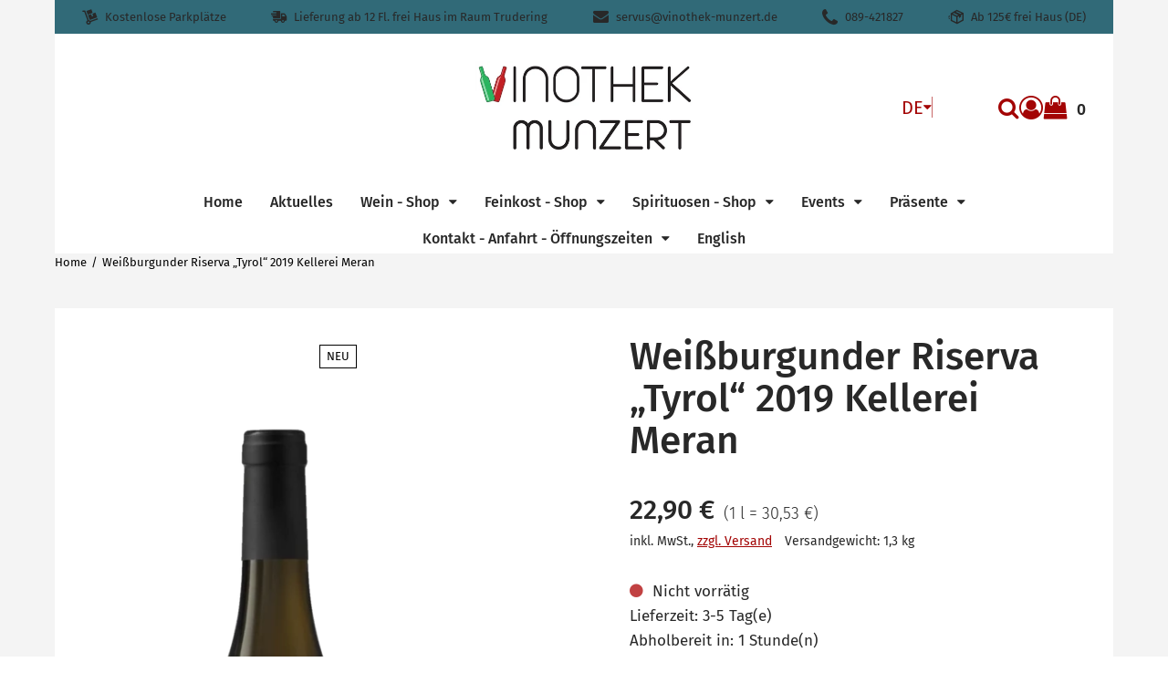

--- FILE ---
content_type: text/html; charset=utf-8
request_url: https://vinothek-munzert.de/p/weissburgunder-riserva-tyrol-2019-kellerei-meran
body_size: 54723
content:
<!DOCTYPE html><html lang="de" class="no-js"><head><meta charSet="utf-8"/><meta name="viewport" content="width=device-width, initial-scale=1"/><link rel="preload" as="image" imageSrcSet="/storage/images/Logo%20Final%20mit%20Highlight.png?hash=c34bf2d320f799bf90eb4972ea741ac1df9c338a&amp;height=200&amp;width=2560&amp;shop=vinothek-munzert 1x, /storage/images/Logo%20Final%20mit%20Highlight.png?hash=c34bf2d320f799bf90eb4972ea741ac1df9c338a&amp;height=400&amp;width=2560&amp;shop=vinothek-munzert 2x"/><link rel="preload" as="image" href="https://vinothek-munzert.beyondshop.cloud/api/core-storage/images/bfnld-csm_kellerei_meran_wein_suedtirol_sortiment_11_c79ce6f13c.png?hash=e8a75e5dbf972e1d33f47405a85cf039b596858b&amp;width=600&amp;height=2560"/><link rel="preload" as="image" href="/themes/epages.base/assets/payments/paypal-e94ce2cb88463e661da8.svg"/><link rel="preload" as="image" href="/themes/epages.base/assets/payments/visa-9525e9a5f9c5b3a09063.svg"/><link rel="preload" as="image" href="/themes/epages.base/assets/payments/mastercard-96d16de4d83fb55b4751.svg"/><link rel="preload" as="image" href="/themes/epages.base/assets/payments/pay-in-advance-e35e0e27a2ee37ce9ccc.svg"/><link rel="preload" as="image" href="/themes/epages.base/assets/logistics/dhl-logo-4fcbce11620100323319.svg"/><link rel="preload" as="image" href="/themes/epages.base/assets/logistics/dpd-logo-563775301dfd12371dc7.svg"/><link rel="preload" as="script" fetchPriority="low" nonce="MjI5NTNhZTYtMDQyNy00Y2JjLTkxYzEtNjg2MjdlOWQzZjcw" href="/static/vendor-3a867398e324eda7cc7e.js"/><link rel="preload" as="script" fetchPriority="low" nonce="MjI5NTNhZTYtMDQyNy00Y2JjLTkxYzEtNjg2MjdlOWQzZjcw" href="/static/app-78a18f2f38ebf963e8e7.js"/><link rel="preload" as="script" fetchPriority="low" nonce="MjI5NTNhZTYtMDQyNy00Y2JjLTkxYzEtNjg2MjdlOWQzZjcw" href="/static/account-7e4960469c7cdb51ea29.js"/><link rel="preload" as="script" fetchPriority="low" nonce="MjI5NTNhZTYtMDQyNy00Y2JjLTkxYzEtNjg2MjdlOWQzZjcw" href="/static/Product-cca7a71ac2ecc7ab3d1e.js"/><link rel="preload" as="font" type="font/woff2" crossorigin="anonymous" href="/static/assets/fira-sans-v8-cyrillic_latin-300-d316d5e1cbd90bcd36c5.woff2"/><link rel="preload" as="font" type="font/woff2" crossorigin="anonymous" href="/static/assets/fira-sans-v8-cyrillic_latin-regular-bbc8ab8850ba04b2bf7e.woff2"/><link rel="preload" as="font" type="font/woff2" crossorigin="anonymous" href="/static/assets/fira-sans-v8-cyrillic_latin-500-d1c79a70c56aa6677ea6.woff2"/><link rel="preload" as="font" type="font/woff2" crossorigin="anonymous" href="/static/assets/fira-sans-v8-cyrillic_latin-600-491d6c5ecd712d7b2437.woff2"/><link rel="preload" as="font" type="font/woff2" crossorigin="anonymous" href="/static/assets/fira-sans-v8-cyrillic_latin-700-f8c29118348f2d880064.woff2"/><link rel="icon" type="image/png" sizes="16x16" href="/storage/images/Logo%20in%20Arista%20Pro%20Light%20.png?hash=7febe0c65ca505512a73fb3bdc22044c1becdd74&amp;shop=vinothek-munzert&amp;width=16&amp;height=16"/><link rel="icon" type="image/png" sizes="32x32" href="/storage/images/Logo%20in%20Arista%20Pro%20Light%20.png?hash=7febe0c65ca505512a73fb3bdc22044c1becdd74&amp;shop=vinothek-munzert&amp;width=32&amp;height=32"/><link rel="icon" type="image/png" sizes="96x96" href="/storage/images/Logo%20in%20Arista%20Pro%20Light%20.png?hash=7febe0c65ca505512a73fb3bdc22044c1becdd74&amp;shop=vinothek-munzert&amp;width=96&amp;height=96"/><link rel="apple-touch-icon" sizes="180x180" href="/storage/images/Logo%20in%20Arista%20Pro%20Light%20.png?hash=7febe0c65ca505512a73fb3bdc22044c1becdd74&amp;shop=vinothek-munzert&amp;width=180&amp;height=180"/><title>Weißburgunder Riserva Tyrol Kellerei Meran online kaufen</title><meta property="og:type" content="product"/><meta property="og:title" content="Weißburgunder Riserva Tyrol Kellerei Meran online kaufen"/><meta property="og:url" content="https://vinothek-munzert.de/p/weissburgunder-riserva-tyrol-2019-kellerei-meran"/><meta property="og:image" content="https://vinothek-munzert.beyondshop.cloud/api/core-storage/images/bfnld-csm_kellerei_meran_wein_suedtirol_sortiment_11_c79ce6f13c.png?hash=e8a75e5dbf972e1d33f47405a85cf039b596858b"/><meta property="og:image:width" content="747"/><meta property="og:image:height" content="1400"/><meta property="og:price:amount" content="22.9"/><meta property="og:price:currency" content="EUR"/><meta name="description" content="Weißburgunder Riserva „Tyrol“ DOC
Herkunft: Italien, Südtirol, Dorf Tirol 550 mNN
Hersteller: Kellerei Meran
Rebsorte: 100% Weißburgunder
Boden: Moränenschutt
A"/><meta property="og:description" content="Weißburgunder Riserva „Tyrol“ DOC
Herkunft: Italien, Südtirol, Dorf Tirol 550 mNN
Hersteller: Kellerei Meran
Rebsorte: 100% Weißburgunder
Boden: Moränenschutt
A"/><link rel="alternate" hrefLang="en" href="https://vinothek-munzert.de/en/p/pinot-blanc-riserva-tyrol-2019-winery-merano"/><link rel="alternate" hrefLang="de" href="https://vinothek-munzert.de/p/weissburgunder-riserva-tyrol-2019-kellerei-meran"/><link rel="alternate" hrefLang="x-default" href="https://vinothek-munzert.de/p/weissburgunder-riserva-tyrol-2019-kellerei-meran"/><link rel="stylesheet" href="/static/app-d8d4878833bfc8ed63fa.css"/><link rel="stylesheet" href="/themes/epages.structure/stylesheets/contemporary.css?settings=%7B%22colors%22%3A%7B%22accentColor%22%3A%22hsl(0%2C%2095.1%25%2C%2032.8%25)%22%2C%22backgroundColor%22%3A%22hsl(0%2C%200%25%2C%2095.8%25)%22%2C%22footerColor%22%3A%22hsl(0%2C%2095%25%2C%2033%25)%22%2C%22primaryColor%22%3A%22hsl(0%2C%2095%25%2C%2033%25)%22%7D%2C%22fonts%22%3A%7B%22headingFont%22%3A%22%5C%22Fira%20Sans%5C%22%2Csans-serif%22%2C%22textFont%22%3A%22%5C%22Fira%20Sans%5C%22%2Csans-serif%22%7D%2C%22logoAdjustments%22%3A%7B%22alignment%22%3A%22center%22%2C%22spacing%22%3A30%2C%22sizing%22%3A101%7D%2C%22themeHeader%22%3A%7B%22headerType%22%3A%22twoRows%22%2C%22menuType%22%3A%22megaMenu%22%7D%2C%22customStyle%22%3A%7B%7D%2C%22headerAnnouncement%22%3A%7B%22backgroundColor%22%3A%22hsl(307%2C%2095.3%25%2C%2070.9%25)%22%7D%7D" id="themeStylesheet"/><script src="/static/start-d6c06afd775c1a9135d3.js" nonce="MjI5NTNhZTYtMDQyNy00Y2JjLTkxYzEtNjg2MjdlOWQzZjcw"></script></head><body class=""><div class="ep-storefront-wrapper"><div class="body header-type-two-rows"><div class="container"><section class="section section-usp"><div class="wrapper"><div class="header-usp mobile-view"><div><div class="swiper-container"><ul class="swiper-wrapper header-usp-list"><li class="swiper-slide header-usp-list-item"><span class="header-usp-list-item-wrapper"><span class="ep-delivery-icon"></span><span class="header-usp-list-item-text">Kostenlose Parkplätze</span><span></span></span></li><li class="swiper-slide header-usp-list-item"><span class="header-usp-list-item-wrapper"><span class="ep-truck-02-icon"></span><span class="header-usp-list-item-text">Lieferung ab 12 Fl. frei Haus im Raum Trudering</span><span></span></span></li><li class="swiper-slide header-usp-list-item"><span class="header-usp-list-item-wrapper"><span class="ep-envelope-icon"></span><span class="header-usp-list-item-text">servus@vinothek-munzert.de</span><span></span></span></li><li class="swiper-slide header-usp-list-item"><span class="header-usp-list-item-wrapper"><span class="ep-phone-icon"></span><span class="header-usp-list-item-text">089-421827</span><span></span></span></li><li class="swiper-slide header-usp-list-item"><span class="header-usp-list-item-wrapper"><span class="ep-shipping-icon"></span><span class="header-usp-list-item-text">Ab 125€ frei Haus (DE)</span><span></span></span></li></ul></div><div class="swiper-arrows"><div class="swiper-arrow-right"></div><div class="swiper-arrow-left swiper-button-disabled"></div></div></div></div><div class="header-usp desktop-view"><ul class="header-usp-list"><li class="header-usp-list-item"><span class="header-usp-list-item-wrapper"><span class="ep-delivery-icon"></span><span class="header-usp-list-item-text">Kostenlose Parkplätze</span></span></li><li class="header-usp-list-item"><span class="header-usp-list-item-wrapper"><span class="ep-truck-02-icon"></span><span class="header-usp-list-item-text">Lieferung ab 12 Fl. frei Haus im Raum Trudering</span></span></li><li class="header-usp-list-item"><span class="header-usp-list-item-wrapper"><span class="ep-envelope-icon"></span><span class="header-usp-list-item-text">servus@vinothek-munzert.de</span></span></li><li class="header-usp-list-item"><span class="header-usp-list-item-wrapper"><span class="ep-phone-icon"></span><span class="header-usp-list-item-text">089-421827</span></span></li><li class="header-usp-list-item"><span class="header-usp-list-item-wrapper"><span class="ep-shipping-icon"></span><span class="header-usp-list-item-text">Ab 125€ frei Haus (DE)</span></span></li></ul></div></div></section><div class="page-canvas"><div class="section site-header"><div class="wrapper"><header class="header"><div class="header-logo header-logo-adjustments"><a title="Vinothek Munzert Italienische und Südtiroler Weine, Feinkost und mehr" class="header-logo-link" href="/" data-discover="true"><img src="/storage/images/Logo%20Final%20mit%20Highlight.png?hash=c34bf2d320f799bf90eb4972ea741ac1df9c338a&amp;shop=vinothek-munzert" srcSet="/storage/images/Logo%20Final%20mit%20Highlight.png?hash=c34bf2d320f799bf90eb4972ea741ac1df9c338a&amp;height=200&amp;width=2560&amp;shop=vinothek-munzert 1x, /storage/images/Logo%20Final%20mit%20Highlight.png?hash=c34bf2d320f799bf90eb4972ea741ac1df9c338a&amp;height=400&amp;width=2560&amp;shop=vinothek-munzert 2x" alt="Vinothek Munzert Italienische und Südtiroler Weine, Feinkost und mehr"/></a></div><div class="header-language"><div class="dropdown" tabindex="0"><button type="button" class="dropdown-title" aria-label="Diese Website wird aktuell auf Deutsch ausgegeben. Sie können aus dem Dropdown-Menü eine andere Sprache auswählen." aria-expanded="false" aria-controls="language-dropdown">DE</button><ul class="dropdown-menu closed" id="language-dropdown"><li><button class="selected">Deutsch</button></li><li><button class="">English</button></li></ul></div><span class="header-language-divider" aria-hidden="true"></span></div><div class="block"><div class="header-search"><form autoComplete="off" tabindex="-1" class="search-form" action="/search"><button type="submit" class="search-form-icon search-form-submit"><span>Suche</span></button><input type="text" maxLength="200" class="search-form-field" placeholder="Suche..." name="q" value=""/></form></div><div class="header-account"><div class="header-account-login"><div class="dropdown" tabindex="0"><button type="button" class="dropdown-title" aria-label="Dropdown-Menü mit Optionen für Kundenkonten." aria-expanded="false" aria-controls="account-dropdown"><span class="header-account-icon"></span></button><ul class="dropdown-menu closed" id="account-dropdown"><li><button>Anmelden</button></li><li><button>Konto erstellen</button></li></ul></div></div></div><div class="header-minicart"><a class="header-minicart-checkout" href="/cart" data-discover="true"><span class="visually-hidden">Warenkorb anzeigen. Sie haben 0 Artikel im Warenkorb.<!-- --> </span><span class="header-minicart-icon" aria-hidden="true"></span><span class="header-minicart-badge" aria-hidden="true">0</span></a></div></div></header><nav class="navigation" role="navigation"><div class="navigation-mobile"><div class="toggle-menu"><button class="burger-icon" aria-label="Hauptmenü öffnen" aria-controls="main-menu-offcanvas" aria-expanded="false"><span class="burger-icon-stripes"></span></button></div><div id="main-menu-offcanvas"><div class="main-menu-overlay"></div><div class="main-menu-wrapper"><div class="main-menu-header"></div><button class="language-indicator-mobile" aria-expanded="false" aria-controls="language-menu-mobile"><span class="globe-icon"></span><span>Deutsch</span><span class="arrow-icon"></span></button><ul id="language-menu-mobile" class="language-menu-mobile"><li class="selected"><button>Deutsch</button></li><li class=""><button>English</button></li></ul><ul class="main-menu"><li class=""><a href="/" data-discover="true">Home</a></li><li class=""><a href="/i/aktuelles" data-discover="true">Aktuelles</a></li><li class=""><a href="/i/wein-shop" data-discover="true">Wein - Shop</a></li><li class=""><a href="/i/feinkost-shop" data-discover="true">Feinkost - Shop</a></li><li class=""><a href="/i/spirituosen-shop" data-discover="true">Spirituosen - Shop</a></li><li class=""><a href="/i/events" data-discover="true">Events</a></li><li class=""><a href="/i/praesente" data-discover="true">Präsente</a></li><li class=""><a href="/i/kontakt-anfahrt-oeffnungszeiten" data-discover="true">Kontakt - Anfahrt - Öffnungszeiten</a></li><li class=""><a href="/i/english" data-discover="true">English</a></li></ul></div></div></div><div class="navigation-desktop"><div class="main-menu-wrapper"><ul class="main-menu"><li class=""><a href="/" data-discover="true"><span>Home</span><span class="down-icon"></span></a><div id="menu-38b019fc-45d1-450b-8919-5451f22c80e4" class="mega-menu" tabindex="-1"><div class="mega-menu-canvas"><ul class="mega-menu-level2"></ul></div></div></li><li class=""><a href="/i/aktuelles" data-discover="true"><span>Aktuelles</span><span class="down-icon"></span></a><div id="menu-f4168ef1-51dc-45d1-b6de-72d5e30e8463" class="mega-menu" tabindex="-1"><div class="mega-menu-canvas"><ul class="mega-menu-level2"></ul></div></div></li><li class=""><a href="/i/wein-shop" data-discover="true"><span>Wein - Shop</span><span class="down-icon"></span></a><div id="menu-e4b77a64-5699-4eed-99ed-c3e5fcb9e38f" class="mega-menu" tabindex="-1"><div class="mega-menu-canvas"><ul class="mega-menu-level2"></ul></div></div></li><li class=""><a href="/i/feinkost-shop" data-discover="true"><span>Feinkost - Shop</span><span class="down-icon"></span></a><div id="menu-67e1be25-be4f-4068-b874-1bf42df7025b" class="mega-menu" tabindex="-1"><div class="mega-menu-canvas"><ul class="mega-menu-level2"></ul></div></div></li><li class=""><a href="/i/spirituosen-shop" data-discover="true"><span>Spirituosen - Shop</span><span class="down-icon"></span></a><div id="menu-8b2a2f24-6ba0-4552-9bd8-cdc49a05e7a4" class="mega-menu" tabindex="-1"><div class="mega-menu-canvas"><ul class="mega-menu-level2"></ul></div></div></li><li class=""><a href="/i/events" data-discover="true"><span>Events</span><span class="down-icon"></span></a><div id="menu-95d21cad-0eee-4202-b22b-537ea9c437b4" class="mega-menu" tabindex="-1"><div class="mega-menu-canvas"><ul class="mega-menu-level2"></ul></div></div></li><li class=""><a href="/i/praesente" data-discover="true"><span>Präsente</span><span class="down-icon"></span></a><div id="menu-53ebeb32-015b-4b9f-a355-7798ed9744cc" class="mega-menu" tabindex="-1"><div class="mega-menu-canvas"><ul class="mega-menu-level2"></ul></div></div></li><li class=""><a href="/i/kontakt-anfahrt-oeffnungszeiten" data-discover="true"><span>Kontakt - Anfahrt - Öffnungszeiten</span><span class="down-icon"></span></a><div id="menu-cc3d71b9-8caa-4dd7-9857-42307303e50c" class="mega-menu" tabindex="-1"><div class="mega-menu-canvas"><ul class="mega-menu-level2"></ul></div></div></li><li class=""><a href="/i/english" data-discover="true"><span>English</span><span class="down-icon"></span></a><div id="menu-09593588-b7d8-468e-85f9-5478dcff5674" class="mega-menu" tabindex="-1"><div class="mega-menu-canvas"><ul class="mega-menu-level2"></ul></div></div></li></ul></div></div> </nav></div></div><section class="section"><div class="wrapper"><ul itemScope="" itemType="https://schema.org/BreadcrumbList" class="breadcrumb"><li itemProp="itemListElement" itemScope="" itemType="https://schema.org/ListItem"><a itemProp="item" href="/" data-discover="true"><span itemProp="name">Home</span></a><meta itemProp="position" content="1"/></li><li itemProp="itemListElement" itemScope="" itemType="https://schema.org/ListItem"><a itemProp="item" href="/p/weissburgunder-riserva-tyrol-2019-kellerei-meran" data-discover="true"><span itemProp="name">Weißburgunder Riserva „Tyrol“ 2019 Kellerei Meran</span></a><meta itemProp="position" content="2"/></li></ul></div></section><main class="main"><div class="product" itemScope="" itemType="http://schema.org/Product"><meta itemProp="sku" content="1817"/><meta itemProp="brand" content="Kellerei Meran"/><section class="section"><div class="wrapper"><div class="content"><div class="product-image"><div class="ep-zoomable-image" style="--small-image-height:100%;pointer-events:none"><div class="image-magnify"></div></div><noscript><img src="https://vinothek-munzert.beyondshop.cloud/api/core-storage/images/bfnld-csm_kellerei_meran_wein_suedtirol_sortiment_11_c79ce6f13c.png?hash=e8a75e5dbf972e1d33f47405a85cf039b596858b&amp;width=600&amp;height=2560" width="747" height="1400" alt="Weißburgunder Riserva „Tyrol“ 2019 Kellerei Meran" style="max-width:747px" itemProp="image"/></noscript></div><div class="product-info"><h1 class="product-info-title" itemProp="name">Weißburgunder Riserva „Tyrol“ 2019 Kellerei Meran</h1><div id="product-info-top-content"></div><div class="product-info-box"><div itemProp="offers" itemScope="" itemType="http://schema.org/Offer"><meta itemProp="url" content="/p/weissburgunder-riserva-tyrol-2019-kellerei-meran"/><meta itemProp="price" content="22.9"/><meta itemProp="priceCurrency" content="EUR"/><link itemProp="availability" href="http://schema.org/OutOfStock"/><link itemProp="itemCondition" href="http://schema.org/NewCondition"/></div><div class="product-info-box-price-single"><span class="visually-hidden">Verkaufspreis: 22,90 €</span><span aria-hidden="true" data-testid="product-price">22,90 €</span></div><span class="product-info-box-price-reference"><span class="visually-hidden">Preis pro 1 l = 30,53 €</span><span aria-hidden="true">(<!-- -->1 l = 30,53 €<!-- -->)</span></span><div class="product-info-box-wrapper"><div class="product-info-box-vat-note">inkl. MwSt.<!-- -->, <a class="product-info-box-shipping-link" href="/l/shipping" data-discover="true">zzgl. Versand</a></div><div class="product-info-box-product-weight">Versandgewicht: 1,3 kg</div></div><div id="ep-app-area-product-view-price"></div></div><div class="product-info-buybox"><div class="product-availability show-stock-level"><span class="product-availability-icon out-stock-icon"></span><span class="product-availability-info">Nicht vorrätig</span></div><span class="product-delivery">Lieferzeit: 3-5 Tag(e)</span><span class="product-pickup">Abholbereit in: 1 Stunde(n)</span><label for="quantity" class="product-quantity-field-label"><span aria-hidden="true">Menge:</span><div class="product-quantity-field"><button aria-label="Produktmenge um eins verringern"></button><input id="quantity" inputMode="numeric" pattern="[0-9]*" min="1" autoComplete="off" data-testid="quantityInputField" aria-label="Menge:" value="1"/><button aria-label="Produktmenge um eins erhöhen"></button></div></label><div class="product-order-unit-quantity-field-errors"></div><div class="product-button-container"><form id="add-to-cart-button"><button type="button" class="product-add-cart-button" disabled="">In den Warenkorb</button></form><div class="product-sharing"><button class="product-sharing-button" tabindex="0">Teilen</button></div></div></div><div class="product-addition"><h2 class="product-addition-headline">Beschreibung</h2><div class="product-addition-content" itemProp="description"><p><strong>Weißburgunder Riserva „Tyrol“ DOC</strong></p><p>Weißwein</p><p>Herkunft: Italien, Südtirol, Dorf Tirol 550 mNN</p><p>Hersteller: <a href="https://vinothek-munzert.de/i/kellerei-meran">Kellerei Meran</a></p><p>Rebsorte: 100% <a href="https://vinothek-munzert.de/i/weissburgunder-pinot-bianco-pinot-blanc">Weißburgunder</a></p><p>Boden: Moränenschutt</p><p>Ausbau: Vergärung im Edelstahl, großen Eichenholz &amp; Barrique, partieller BSA, Lagerung für 8 Monate auf der Feinhefe</p><p>Kräftiger, lagerfähiger Weißwein, reife Äpfel &amp; Birnennote, anhaltend, gute Säurestruktur, filigraner Schmelz, fein integrierte Holznote </p><p>Passt zu: Vorspeisen, Knödelgerichten, Meeresfrüchte</p><p>2 Gläser Gambero Rosso</p><p>Alkohol: 14,5%</p><p>Inhalt: 750ml</p></div><div class="product-addition-expander"><details class="close"><summary class="product-addition-headline">Herstellerhinweis gemäß GPSR</summary><div style="display:grid"><div class="product-addition-expander-text"><p>Kellerei Meran, Kellereistrasse 9, IT-39020 Marling, <a href="http://www.kellereimeran.it" target="_blank" rel="noopener noreferrer">www.kellereimeran.it</a></p></div></div></details></div></div><section class="gpsr-information"></section><div id="product-info-bottom-content"></div></div></div><div class="product-cross-selling-wrapper product-slider"><div class="product-cross-selling-headline"></div><div class="product-cross-selling-list"><div><div class="swiper-container"><div class="swiper-wrapper product-item-list grid-col-s"><div class="swiper-slide product-item-list-swiper-slide product-item-list-swiper-loading"><div class="product-item"><a class="product-item-link"><div class="product-item-image-container"><div class="product-item-placeholder"><span class="product-item-placeholder-icon"></span></div></div><div class="product-item-placeholder-text"></div></a></div></div><div class="swiper-slide product-item-list-swiper-slide product-item-list-swiper-loading"><div class="product-item"><a class="product-item-link"><div class="product-item-image-container"><div class="product-item-placeholder"><span class="product-item-placeholder-icon"></span></div></div><div class="product-item-placeholder-text"></div></a></div></div></div></div><div class="swiper-arrows grid-col-s"><div class="swiper-arrow-right"></div><div class="swiper-arrow-left swiper-button-disabled"></div></div></div></div></div><div id="product-footer-content"></div></div></section></div></main><footer class="section footer"><div class="wrapper"><div class="footer-row"><div><ul class="pages"><li class="pages-item"><a class="pages-item-link" href="/l/contact" data-discover="true">Impressum</a></li><li class="pages-item"><a class="pages-item-link" href="/l/privacy" data-discover="true">Datenschutzerklärung</a></li><li class="pages-item"><a class="pages-item-link" href="/l/cookiepolicy" data-discover="true">Cookie-Richtlinie</a></li><li class="pages-item"><a class="pages-item-link" href="/l/shipping" data-discover="true">Zahlung &amp; Versand</a></li><li class="pages-item"><a class="pages-item-link" href="/l/tac" data-discover="true">AGB</a></li><li class="pages-item"><a class="pages-item-link" href="/l/withdrawal" data-discover="true">Widerrufsrecht</a></li></ul></div><div><ul class="payments"><li class="payments-item"><div class="payments-item-box"><img class="lazyload payments-item-box-logo" data-src="/themes/epages.base/assets/payments/paypal-e94ce2cb88463e661da8.svg" alt="PayPal" decoding="async" title="PayPal"/><noscript><img class="payments-item-box-logo" src="/themes/epages.base/assets/payments/paypal-e94ce2cb88463e661da8.svg" alt="PayPal" title="PayPal"/></noscript></div></li><li class="payments-item"><div class="payments-item-box"><img class="lazyload payments-item-box-logo" data-src="/themes/epages.base/assets/payments/visa-9525e9a5f9c5b3a09063.svg" alt="Visa" decoding="async" title="Visa"/><noscript><img class="payments-item-box-logo" src="/themes/epages.base/assets/payments/visa-9525e9a5f9c5b3a09063.svg" alt="Visa" title="Visa"/></noscript></div></li><li class="payments-item"><div class="payments-item-box"><img class="lazyload payments-item-box-logo" data-src="/themes/epages.base/assets/payments/mastercard-96d16de4d83fb55b4751.svg" alt="MasterCard" decoding="async" title="MasterCard"/><noscript><img class="payments-item-box-logo" src="/themes/epages.base/assets/payments/mastercard-96d16de4d83fb55b4751.svg" alt="MasterCard" title="MasterCard"/></noscript></div></li><li class="payments-item"><div class="payments-item-box"><img class="lazyload payments-item-box-logo" data-src="/themes/epages.base/assets/payments/pay-in-advance-e35e0e27a2ee37ce9ccc.svg" alt="Vorkasse" decoding="async" title="Vorkasse"/><noscript><img class="payments-item-box-logo" src="/themes/epages.base/assets/payments/pay-in-advance-e35e0e27a2ee37ce9ccc.svg" alt="Vorkasse" title="Vorkasse"/></noscript></div></li></ul></div><div><ul class="logistics"><li class="logistics-item"><div class="logistics-item-box"><img class="lazyload logistics-item-box-logo" data-src="/themes/epages.base/assets/logistics/dhl-logo-4fcbce11620100323319.svg" alt="DHL" decoding="async" title="DHL"/><noscript><img class="logistics-item-box-logo" src="/themes/epages.base/assets/logistics/dhl-logo-4fcbce11620100323319.svg" alt="DHL" title="DHL"/></noscript></div></li><li class="logistics-item"><div class="logistics-item-box"><img class="lazyload logistics-item-box-logo" data-src="/themes/epages.base/assets/logistics/dpd-logo-563775301dfd12371dc7.svg" alt="dpd" decoding="async" title="dpd"/><noscript><img class="logistics-item-box-logo" src="/themes/epages.base/assets/logistics/dpd-logo-563775301dfd12371dc7.svg" alt="dpd" title="dpd"/></noscript></div></li></ul></div><div><ul class="social-media"><li class="social-media-icon"><a href="https://www.facebook.com/Vinothek.Munzert/" target="_blank" rel="noopener noreferrer" aria-label="Facebook"><span class="social-media-facebook" aria-hidden="true"></span></a></li><li class="social-media-icon"><a href="https://www.pinterest.de/servus0067" target="_blank" rel="noopener noreferrer" aria-label="Pinterest"><span class="social-media-pinterest" aria-hidden="true"></span></a></li><li class="social-media-icon"><a href="https://www.instagram.com/vinothek.munzert/" target="_blank" rel="noopener noreferrer" aria-label="Instagram"><span class="social-media-instagram" aria-hidden="true"></span></a></li><li class="social-media-icon"><a href="https://www.youtube.com/@VinothekMunzert" target="_blank" rel="noopener noreferrer" aria-label="YouTube"><span class="social-media-youtube" aria-hidden="true"></span></a></li><li class="social-media-icon"><a href="/" target="" rel="noopener noreferrer" aria-label="WhatsApp"><span class="social-media-whatsapp" aria-hidden="true"></span></a></li><li class="social-media-icon"><a href="/" target="" rel="noopener noreferrer" aria-label="TikTok"><span class="social-media-tiktok" aria-hidden="true"></span></a></li><li class="social-media-icon"><a href="/" target="" rel="noopener noreferrer" aria-label="LinkedIn"><span class="social-media-linkedin" aria-hidden="true"></span></a></li></ul></div></div></div></footer></div></div><div class="add-to-cart-notice add-to-cart-notice-hidden"><div class="add-to-cart-notice-wrapper" role="status" aria-live="assertive"><span class="add-to-cart-notice-close" title="Schließen"></span></div></div></div></div><div class="ep-alert-overlay"></div><div class="xhr-loading-bar"></div><script nonce="MjI5NTNhZTYtMDQyNy00Y2JjLTkxYzEtNjg2MjdlOWQzZjcw">window.__staticRouterHydrationData = JSON.parse("{\"loaderData\":{\"0\":null,\"0-0-0\":null,\"0-0-0-1\":null},\"actionData\":null,\"errors\":null}");</script><script id="__LOADABLE_REQUIRED_CHUNKS__" type="application/json" nonce="MjI5NTNhZTYtMDQyNy00Y2JjLTkxYzEtNjg2MjdlOWQzZjcw">[8644,5524]</script><script id="__LOADABLE_REQUIRED_CHUNKS___ext" type="application/json" nonce="MjI5NTNhZTYtMDQyNy00Y2JjLTkxYzEtNjg2MjdlOWQzZjcw">{"namedChunks":["account","Product"]}</script><script nonce="MjI5NTNhZTYtMDQyNy00Y2JjLTkxYzEtNjg2MjdlOWQzZjcw">
        window.__EP = {
          shopSlug: 'vinothek-munzert',
          storeInitialState: "{\"cart\":{\"productLineItems\":[]},\"breadcrumb\":[{\"titleTag\":\"Italienische S\u00FCdtiroler Weine und Feinkost online, Vinothek Munzert\",\"isVisible\":true,\"parents\":[],\"slug\":\"home\",\"href\":\"/\",\"isInBreadcrumb\":false,\"navigation\":\"main\",\"metaDescription\":\"Wein aus Italien S\u00FCdtirol online, Feinkost, Oliven\u00F6l, Geschenkk\u00F6rbe, Weinpr\u00E4sente, Nals Margreid, Pfitscher, Mazzei, Fonterutoli, Salcheto,  Ballabio, Pfaffmann\",\"title\":\"Home\",\"type\":\"blank\",\"id\":\"38b019fc-45d1-450b-8919-5451f22c80e4\",\"isCurrentPage\":false,\"children\":[]},{\"title\":\"Wei\u00DFburgunder Riserva \u201ETyrol\u201C 2019 Kellerei Meran\",\"href\":\"/p/weissburgunder-riserva-tyrol-2019-kellerei-meran\",\"children\":[],\"parents\":[]}],\"products\":{\"weissburgunder-riserva-tyrol-2019-kellerei-meran\":{\"variations\":null,\"orderUnitInfo\":{\"orderUnit\":\"piece\",\"orderUnitShort\":\"piece(s)\",\"priceQuantity\":1,\"minOrder\":1,\"intervalOrder\":1},\"stockLevelMicrodata\":\"OutOfStock\",\"isShippingLinkVisible\":true,\"pickupPeriodUnit\":\"HOURS\",\"customizableProductInfo\":null,\"isStrikePriceRRP\":null,\"energyLabelSourceFile\":null,\"isProductNumberVisible\":false,\"highestPrice\":null,\"productVariationValues\":null,\"isVariationProduct\":false,\"productDataSheet\":null,\"productVariationSelection\":null,\"hasStockLevel\":false,\"availabilityText\":\"components.productComponent.availability.OUT_OF_STOCK\",\"slugs\":[{\"slug\":\"pinot-blanc-riserva-tyrol-2019-winery-merano\",\"locale\":\"en-GB\"},{\"slug\":\"weissburgunder-riserva-tyrol-2019-kellerei-meran\",\"locale\":\"de-DE\"}],\"customAttributes\":null,\"isVisible\":true,\"price\":{\"amount\":22.9,\"currency\":\"EUR\",\"taxType\":\"GROSS\",\"formatted\":\"22,90\u00A0\u20AC\"},\"available\":false,\"stockLevelClass\":\"out\",\"productId\":\"ca66e5dc-08ab-4792-a0fc-34078be62a8a\",\"hasCrossSelling\":true,\"name\":\"Wei\u00DFburgunder Riserva \u201ETyrol\u201C 2019 Kellerei Meran\",\"slug\":\"weissburgunder-riserva-tyrol-2019-kellerei-meran\",\"href\":\"/p/weissburgunder-riserva-tyrol-2019-kellerei-meran\",\"isVariationMaster\":false,\"energyLabel\":null,\"slideshow\":null,\"warnStock\":false,\"outOfStock\":true,\"manufacturer\":\"Kellerei Meran\",\"mainCategoryId\":null,\"gtin\":null,\"conditionMicrodata\":\"NewCondition\",\"lowestRefPriceFormatted\":null,\"isInWishlist\":false,\"variationMaster\":{\"name\":\"Wei\u00DFburgunder Riserva \u201ETyrol\u201C 2019 Kellerei Meran\",\"slug\":\"\",\"productId\":null},\"deliveryPeriod\":\"3-5\",\"gpsrInfo\":{\"responsiblePersonAddress\":null,\"manufacturerAddress\":null,\"safetyStatements\":[],\"pictograms\":[],\"relevantDocuments\":[],\"supplemetaryInformation\":null},\"onStock\":false,\"metaDescription\":\"Wei\u00DFburgunder Riserva \u201ETyrol\u201C DOC\\nHerkunft: Italien, S\u00FCdtirol, Dorf Tirol 550 mNN\\nHersteller: Kellerei Meran\\nRebsorte: 100% Wei\u00DFburgunder\\nBoden: Mor\u00E4nenschutt\\nA\",\"strikePrice\":null,\"lowestPrice\":null,\"basePrice\":{\"refQuantity\":{\"amount\":1,\"unit\":\"l\"},\"refPrice\":{\"amount\":30.533,\"currency\":\"EUR\",\"taxType\":\"GROSS\",\"formatted\":\"30,53\u00A0\u20AC\"},\"formatted\":\"1 l = 30,53\u00A0\u20AC\",\"quantity\":{\"amount\":750,\"unit\":\"l\"}},\"title\":\"Wei\u00DFburgunder Riserva Tyrol Kellerei Meran online kaufen\",\"weight\":{\"amount\":1.3,\"unit\":\"kilogram\",\"formatted\":\"1,3 kg\"},\"deliveryPeriodUnit\":\"DAYS\",\"links\":[{\"rel\":\"self\",\"title\":\"self\",\"href\":\"https://vinothek-munzert.beyondshop.cloud/api/product-view/products/ca66e5dc-08ab-4792-a0fc-34078be62a8a\"},{\"rel\":\"product\",\"title\":\"product\",\"href\":\"https://vinothek-munzert.beyondshop.cloud/api/product-view/products/ca66e5dc-08ab-4792-a0fc-34078be62a8a\"},{\"rel\":\"media\",\"title\":\"media\",\"href\":\"https://vinothek-munzert.beyondshop.cloud/api/product-view/products/ca66e5dc-08ab-4792-a0fc-34078be62a8a/media\"},{\"rel\":\"images\",\"title\":\"images\",\"href\":\"https://vinothek-munzert.beyondshop.cloud/api/product-view/products/ca66e5dc-08ab-4792-a0fc-34078be62a8a/images\"},{\"rel\":\"cross-sells\",\"title\":\"cross-sells\",\"href\":\"https://vinothek-munzert.beyondshop.cloud/api/product-view/products/ca66e5dc-08ab-4792-a0fc-34078be62a8a/cross-sells\"}],\"shippingMethodsRestrictedTo\":null,\"hasVariations\":false,\"image\":{\"url\":\"https://vinothek-munzert.beyondshop.cloud/api/core-storage/images/bfnld-csm_kellerei_meran_wein_suedtirol_sortiment_11_c79ce6f13c.png?hash=e8a75e5dbf972e1d33f47405a85cf039b596858b\",\"width\":747,\"height\":1400,\"isZoomEnabled\":true},\"vatNote\":\"components.productComponent.priceInclusiveVat_DE\",\"description\":\"<p><strong>Wei\u00DFburgunder Riserva \u201ETyrol\u201C DOC</strong></p><p>Wei\u00DFwein</p><p>Herkunft: Italien, S\u00FCdtirol, Dorf Tirol 550 mNN</p><p>Hersteller: <a href=\\\"https://vinothek-munzert.de/i/kellerei-meran\\\">Kellerei Meran</a></p><p>Rebsorte: 100% <a href=\\\"https://vinothek-munzert.de/i/weissburgunder-pinot-bianco-pinot-blanc\\\">Wei\u00DFburgunder</a></p><p>Boden: Mor\u00E4nenschutt</p><p>Ausbau: Verg\u00E4rung im Edelstahl, gro\u00DFen Eichenholz &amp; Barrique, partieller BSA, Lagerung f\u00FCr 8 Monate auf der Feinhefe</p><p>Kr\u00E4ftiger, lagerf\u00E4higer Wei\u00DFwein, reife \u00C4pfel &amp; Birnennote, anhaltend, gute S\u00E4urestruktur, filigraner Schmelz, fein integrierte Holznote </p><p>Passt zu: Vorspeisen, Kn\u00F6delgerichten, Meeresfr\u00FCchte</p><p>2 Gl\u00E4ser Gambero Rosso</p><p>Alkohol: 14,5%</p><p>Inhalt: 750ml</p>\",\"bulkPrices\":null,\"sku\":\"1817\",\"pickupPeriod\":\"1\",\"showVatNote\":true,\"additionalDescriptions\":[{\"headline\":\"Herstellerhinweis gem\u00E4\u00DF GPSR\",\"htmlDescription\":\"<p>Kellerei Meran, Kellereistrasse 9, IT-39020 Marling, <a href=\\\"http://www.kellereimeran.it\\\" target=\\\"_blank\\\" rel=\\\"noopener noreferrer\\\">www.kellereimeran.it</a></p>\",\"_id\":\"1abad369-c066-4182-9afa-c690f594752c\"}],\"deposit\":null,\"labels\":[\"NEW\"]}},\"scriptTags\":[{\"type\":\"NORMAL\",\"allowedInCheckout\":true,\"allowedWithoutConsent\":false,\"url\":\"/static-scripts/matomo.js\"}],\"pages\":{},\"legalPagesContents\":{},\"categorySlugsToGUIDs\":{},\"view\":{\"notifications\":[],\"editorIsUnsplashEnabled\":true,\"editorSidebar\":{\"activeModule\":\"page-manager\"},\"editorMode\":false,\"languageSelectTranslations\":{\"en\":\"English\",\"de\":\"Deutsch\"},\"busy\":false,\"mboMenu\":[],\"mboMenuMode\":false,\"isUnsupportedBrowser\":false,\"hashedThemeAssets\":{\"epages.horizon/img\":{\"sunrise.jpg\":\"sunrise-25a7b32e2c849dd77d41.jpg\",\"sunset.jpg\":\"sunset-658d095e3af21358449c.jpg\"},\"epages.limelight/img\":{\"harmonic.jpg\":\"harmonic-1b4f68de8b82de81b7c1.jpg\",\"current.jpg\":\"current-3492f5366e63004a56e5.jpg\",\"bold.jpg\":\"bold-48ebac7f9ee63fb21f1f.jpg\"},\"epages.dimension/img\":{\"coffeeshop.jpg\":\"coffeeshop-659d724b993843d0193d.jpg\",\"bodycare.jpg\":\"bodycare-026f1416eead37460746.jpg\",\"countryclub.jpg\":\"countryclub-f0d9e47ead60e9df9275.jpg\"},\"epages.vision/img\":{\"elegant.jpg\":\"elegant-e9d3ed4aea3a16141b11.jpg\",\"young.jpg\":\"young-a226328473e2eabf128e.jpg\",\"glossy.jpg\":\"glossy-18b225b5fdc22311814e.jpg\"},\"epages.editorial/img\":{\"vivid.jpg\":\"vivid-17e5d59c31a3c09c1151.jpg\",\"modern.jpg\":\"modern-03425a7906c0d3356e6e.jpg\",\"vintage.jpg\":\"vintage-81c2487449907dfc9519.jpg\",\"home-and-living.jpg\":\"home-and-living-93ea2200adeabde9d466.jpg\",\"sportswear.jpg\":\"sportswear-ad599b11d4f02c01e9b6.jpg\"},\"epages.neutral/img\":{\"basic.jpg\":\"basic-df497145dffe3dd2aa0e.jpg\",\"solid.jpg\":\"solid-b7b68fbf2c689086bff5.jpg\",\"toys.jpg\":\"toys-13ea7e3479d98815bd55.jpg\",\"light.jpg\":\"light-eb40cb733e7a0f9b05bd.jpg\"},\"payments\":{\"bill-purchase-sw.svg\":\"bill-purchase-sw-bc765849b5a9d66f1ee6.svg\",\"twint.svg\":\"twint-74da9e9154225612f9d7.svg\",\"invoice.svg\":\"invoice-cfa20f5e58ec322f271a.svg\",\"maestro.svg\":\"maestro-c52ace83fb437fc04bcb.svg\",\"post-finance-card.svg\":\"post-finance-card-43376f4f34bea5a9b19d.svg\",\"bancontact.svg\":\"bancontact-83cd0441250e89e18a26.svg\",\"pay-now.svg\":\"pay-now-201bb4b74543bf0ff05a.svg\",\"mastercard.svg\":\"mastercard-96d16de4d83fb55b4751.svg\",\"vpay.svg\":\"vpay-34248605d1e1e3678781.svg\",\"paypal.svg\":\"paypal-e94ce2cb88463e661da8.svg\",\"google-pay.svg\":\"google-pay-fe9839dee6e03c38a5cc.svg\",\"apple-pay.svg\":\"apple-pay-d5d8db75863316fc3da5.svg\",\"ideal.svg\":\"ideal-dccae305257c58da8614.svg\",\"post-finance-efinance.svg\":\"post-finance-efinance-1687d19bc880817871eb.svg\",\"redsys.svg\":\"redsys-f71fdb070270561d3516.svg\",\"cash-in-advance-sw.svg\":\"cash-in-advance-sw-8a8b20cba9bae5de4b73.svg\",\"diners.svg\":\"diners-0d5ef62ec1804d6e7500.svg\",\"amazon-pay.svg\":\"amazon-pay-219337e87c245cf82227.svg\",\"pay-in-advance.svg\":\"pay-in-advance-e35e0e27a2ee37ce9ccc.svg\",\"visa.svg\":\"visa-9525e9a5f9c5b3a09063.svg\",\"american-express.svg\":\"american-express-a7eeaa08f5d37ccce89d.svg\",\"klarna.svg\":\"klarna-ab663fd3641defa4c67e.svg\",\"debit-direct-sw.svg\":\"debit-direct-sw-549a9bf50a7964dd4354.svg\",\"eps.svg\":\"eps-cb5ec719b3cea6219eb5.svg\",\"direct-debit.svg\":\"direct-debit-85dd22eb7dd97b32f58b.svg\",\"giropay.svg\":\"giropay-e7c77615af07d9e4a791.svg\",\"discover.svg\":\"discover-c00b01bd1be6a607fa04.svg\"},\"epages.uptown/img\":{\"deep.jpg\":\"deep-cf999a277f621e5dd78d.jpg\",\"sweet.jpg\":\"sweet-7373dff473833e7cf555.jpg\",\"cool.jpg\":\"cool-d1d0b33e859c4746a6e8.jpg\"},\"epages.test-theme/img\":{\"preview.jpg\":\"preview-569e7bab1f32abd2993c.jpg\"},\"logistics\":{\"oesterreichische-post-logo.svg\":\"oesterreichische-post-logo-5411494b4338bf3cdb0e.svg\",\"poste-italiane-logo.svg\":\"poste-italiane-logo-0d82a492431c188e12e0.svg\",\"mrw-logo.png\":\"mrw-logo-3387c8e21a32415a2839.png\",\"post-nl-logo.svg\":\"post-nl-logo-8f1c8b428bee6af084c1.svg\",\"gls-logo.png\":\"gls-logo-93f32e8d6dfe2e4206af.png\",\"dhl-logo.svg\":\"dhl-logo-4fcbce11620100323319.svg\",\"hermes-logo.svg\":\"hermes-logo-07534352ec601194d68e.svg\",\"colissimo-logo.svg\":\"colissimo-logo-21e3b0b9f00bade63e01.svg\",\"bpost-logo.svg\":\"bpost-logo-8490f71c61f6fb9bacab.svg\",\"envialia-logo.svg\":\"envialia-logo-c239014384c1f977b96a.svg\",\"canada-post-logo.svg\":\"canada-post-logo-ddfb08df7542134077e1.svg\",\"chronopost-logo.png\":\"chronopost-logo-480f3896d2bcedb62b8b.png\",\"brt-corriere-espresso-logo.png\":\"brt-corriere-espresso-logo-c12a5b85311294ee07cd.png\",\"tnt-express-logo.svg\":\"tnt-express-logo-82d87b902db95336eb02.svg\",\"correos-logo.svg\":\"correos-logo-e346bf8f0e3adc39de79.svg\",\"royal-mail-logo.svg\":\"royal-mail-logo-b645e999c8b1e1bdc564.svg\",\"usps-logo.png\":\"usps-logo-92a0ba2f5cdc4722bd83.png\",\"mondial-relay-logo.png\":\"mondial-relay-logo-8b135b2891bb650d08fc.png\",\"schweizerische-post-logo.svg\":\"schweizerische-post-logo-9586cfe807adc09e2d51.svg\",\"correos-express-logo.png\":\"correos-express-logo-244dbf6bdd0b78132c5c.png\",\"keavo-logo.png\":\"keavo-logo-44ce77f93e3876873230.png\",\"dpd-logo.svg\":\"dpd-logo-563775301dfd12371dc7.svg\",\"ups-logo.svg\":\"ups-logo-0095e111f7e3529ba310.svg\",\"nexive-logo.svg\":\"nexive-logo-c07a33ab623e1a48912f.svg\",\"zeleris-logo.png\":\"zeleris-logo-ea6fbc77a5e5862ad453.png\",\"fedex-logo.png\":\"fedex-logo-703e2324d9f58ee77d86.png\",\"seur-logo.svg\":\"seur-logo-fc2168d6960a9ea45306.svg\"},\"epages.essence/img\":{\"pure.jpg\":\"pure-6cdd72306ec308f5b56b.jpg\",\"classic.jpg\":\"classic-5a3460fd6a62bf026c39.jpg\",\"fresh.jpg\":\"fresh-fdec049e969ec648a045.jpg\"},\"epages.base/assets/images\":{\"placeholder_1080.jpg\":\"placeholder_1080-ec599293a9a866c28d88.jpg\",\"placeholder_900.jpg\":\"placeholder_900-2020f2c24e1d2e596916.jpg\",\"placeholder_720.jpg\":\"placeholder_720-08119f16ec085b07c8c3.jpg\",\"placeholder_540.jpg\":\"placeholder_540-dfb7f6330d2767e31d6a.jpg\",\"placeholder_360.jpg\":\"placeholder_360-d055a4afa599c59c73c2.jpg\",\"placeholder_180.jpg\":\"placeholder_180-fd3204cb0edb62d0e27c.jpg\"},\"epages.structure/img\":{\"individual.jpg\":\"individual-19e03fb1e26b8ce916b5.jpg\",\"contemporary.jpg\":\"contemporary-99768f3f12cddeef77b1.jpg\",\"prime.jpg\":\"prime-ef14885824583142bb56.jpg\"}}},\"orders\":{},\"checkout\":{},\"crossSellingProductData\":{},\"footerPages\":[],\"defaultThemeSettings\":{\"colors\":{\"accentColor\":\"rgb(78, 125, 137)\",\"backgroundColor\":\"rgb(232, 232, 232)\",\"primaryColor\":\"rgb(78, 125, 137)\",\"footerColor\":\"rgb(40, 40, 40)\"},\"fonts\":{\"headingFont\":\"\\\"Fira Sans\\\",sans-serif\",\"textFont\":\"\\\"Fira Sans\\\",sans-serif\"},\"logoAdjustments\":{\"alignment\":\"left\",\"spacing\":30,\"sizing\":80},\"themeHeader\":{\"headerType\":\"structure\",\"menuType\":\"nestedMenu\"},\"headerAnnouncement\":{\"backgroundColor\":\"rgb(49, 106, 120)\"},\"headerUspBar\":{\"backgroundColor\":\"rgb(49, 106, 120)\"}},\"legalPages\":[{\"titleTag\":\"enumerations.legalPages.legalNotice\",\"settings\":{},\"isVisible\":true,\"slug\":\"contact\",\"href\":\"/l/contact\",\"navigation\":\"legal\",\"title\":\"enumerations.legalPages.legalNotice\",\"type\":\"legal\",\"id\":\"6b7fbae4-b4c3-404e-b7c5-20f35a00c625\",\"children\":[]},{\"titleTag\":\"enumerations.legalPages.privacyPolicy\",\"settings\":{},\"isVisible\":true,\"slug\":\"privacy\",\"href\":\"/l/privacy\",\"navigation\":\"legal\",\"title\":\"enumerations.legalPages.privacyPolicy\",\"type\":\"legal\",\"id\":\"ba5eb8a2-bfd7-4441-b1eb-2ea111f2ae33\",\"children\":[]},{\"titleTag\":\"enumerations.legalPages.cookiePolicy\",\"settings\":{},\"isVisible\":true,\"slug\":\"cookiepolicy\",\"href\":\"/l/cookiepolicy\",\"navigation\":\"legal\",\"title\":\"enumerations.legalPages.cookiePolicy\",\"type\":\"legal\",\"id\":\"b293e943-3ff0-4469-831c-8f43eef9802c\",\"children\":[]},{\"titleTag\":\"enumerations.legalPages.shippingInformation\",\"settings\":{},\"isVisible\":true,\"slug\":\"shipping\",\"href\":\"/l/shipping\",\"navigation\":\"legal\",\"title\":\"enumerations.legalPages.shippingInformation\",\"type\":\"legal\",\"id\":\"94e3d387-e2dc-4ae0-93ad-26f7fc4eee4c\",\"children\":[]},{\"titleTag\":\"enumerations.legalPages.termsAndConditions\",\"settings\":{},\"isVisible\":true,\"slug\":\"tac\",\"href\":\"/l/tac\",\"navigation\":\"legal\",\"title\":\"enumerations.legalPages.termsAndConditions\",\"type\":\"legal\",\"id\":\"844d2717-fe6a-449b-ae30-a6d5d62bbd03\",\"children\":[]},{\"titleTag\":\"enumerations.legalPages.rightOfWithdrawal\",\"settings\":{},\"isVisible\":true,\"slug\":\"withdrawal\",\"href\":\"/l/withdrawal\",\"navigation\":\"legal\",\"title\":\"enumerations.legalPages.rightOfWithdrawal\",\"type\":\"legal\",\"id\":\"ccc6dcd2-89be-4ff9-b1bc-908ef968efa7\",\"children\":[]}],\"tax\":{\"vatExempted\":false,\"country\":\"DE\",\"supportedTaxClasses\":[\"REDUCED\",\"REGULAR\",\"EXEMPT\"],\"taxationByDestinationCountry\":false,\"taxModel\":\"GROSS\"},\"channels\":{},\"searchData\":{},\"navigation\":{\"editor\":null,\"storefront\":[{\"titleTag\":\"Italienische S\u00FCdtiroler Weine und Feinkost online, Vinothek Munzert\",\"isVisible\":true,\"parents\":[],\"slug\":\"home\",\"href\":\"/\",\"isInBreadcrumb\":false,\"navigation\":\"main\",\"metaDescription\":\"Wein aus Italien S\u00FCdtirol online, Feinkost, Oliven\u00F6l, Geschenkk\u00F6rbe, Weinpr\u00E4sente, Nals Margreid, Pfitscher, Mazzei, Fonterutoli, Salcheto,  Ballabio, Pfaffmann\",\"title\":\"Home\",\"type\":\"blank\",\"id\":\"38b019fc-45d1-450b-8919-5451f22c80e4\",\"isCurrentPage\":false,\"_children\":[],\"children\":[]},{\"titleTag\":\"Aktuelles und Neuigkeiten Vinothek Munzert M\u00FCnchen Spezialist Italien\",\"isVisible\":true,\"parents\":[],\"slug\":\"aktuelles\",\"href\":\"/i/aktuelles\",\"isInBreadcrumb\":false,\"navigation\":\"main\",\"metaDescription\":\"hier finden Sie Termine f\u00FCr Weinverkostungen, Neues aus dem Sortiment: S\u00FCdtiroler Wein\uF050 und Italienischer Wein\uF050, italienische Feinkost und Geschenke kaufen\uF050\",\"title\":\"Aktuelles\",\"type\":\"blank\",\"id\":\"f4168ef1-51dc-45d1-b6de-72d5e30e8463\",\"isCurrentPage\":false,\"_children\":[],\"children\":[]},{\"titleTag\":\"italienische und s\u00FCdtiroler Weine online kaufen Vinothek Munzert\",\"isVisible\":true,\"parents\":[],\"slug\":\"wein-shop\",\"href\":\"/i/wein-shop\",\"isInBreadcrumb\":false,\"navigation\":\"main\",\"metaDescription\":\"direkt vom Winzer Nals Magreid, Kurtatsch, Pfitscher, Bozen, Tiefenbrunner, Castelfeder, Rivetto, Mazzei Fonterutoli, Ballabio Farfalla, Salcheto, Carl Loewen\",\"title\":\"Wein - Shop\",\"type\":\"blank\",\"id\":\"e4b77a64-5699-4eed-99ed-c3e5fcb9e38f\",\"isCurrentPage\":false,\"_children\":[{\"titleTag\":\"Weine Italien S\u00FCdtirol Deutschland online Vinothek Munzert\",\"isVisible\":true,\"parents\":[{\"titleTag\":\"italienische und s\u00FCdtiroler Weine online kaufen Vinothek Munzert\",\"isVisible\":true,\"slug\":\"wein-shop\",\"navigation\":\"main\",\"metaDescription\":\"direkt vom Winzer Nals Magreid, Kurtatsch, Pfitscher, Bozen, Tiefenbrunner, Castelfeder, Rivetto, Mazzei Fonterutoli, Ballabio Farfalla, Salcheto, Carl Loewen\",\"title\":\"Wein - Shop\",\"type\":\"blank\",\"id\":\"e4b77a64-5699-4eed-99ed-c3e5fcb9e38f\"}],\"slug\":\"weine-nach-laendern\",\"href\":\"/i/weine-nach-laendern\",\"isInBreadcrumb\":false,\"navigation\":\"main\",\"metaDescription\":\"seit 1975 f\u00FChrende Vinothek f\u00FCr Weine aus S\u00FCdtirol und Italien, mit italienischer Feinkost und Oliven\u00F6l,  Rotwein S\u00FCdtirol kaufen\uF050 Wei\u00DFwein Italien kaufen\uF050\",\"title\":\"Weine nach L\u00E4ndern\",\"type\":\"blank\",\"id\":\"73207bed-10c3-420c-9155-9c4732299f60\",\"isCurrentPage\":false,\"children\":[{\"titleTag\":\"Italienische Weine - Wein Italien online - Vinothek Munzert M\u00FCnchen\",\"isVisible\":true,\"parents\":[{\"titleTag\":\"italienische und s\u00FCdtiroler Weine online kaufen Vinothek Munzert\",\"isVisible\":true,\"slug\":\"wein-shop\",\"navigation\":\"main\",\"metaDescription\":\"direkt vom Winzer Nals Magreid, Kurtatsch, Pfitscher, Bozen, Tiefenbrunner, Castelfeder, Rivetto, Mazzei Fonterutoli, Ballabio Farfalla, Salcheto, Carl Loewen\",\"title\":\"Wein - Shop\",\"type\":\"blank\",\"id\":\"e4b77a64-5699-4eed-99ed-c3e5fcb9e38f\"},{\"titleTag\":\"Weine Italien S\u00FCdtirol Deutschland online Vinothek Munzert\",\"isVisible\":true,\"slug\":\"weine-nach-laendern\",\"navigation\":\"main\",\"metaDescription\":\"seit 1975 f\u00FChrende Vinothek f\u00FCr Weine aus S\u00FCdtirol und Italien, mit italienischer Feinkost und Oliven\u00F6l,  Rotwein S\u00FCdtirol kaufen\uF050 Wei\u00DFwein Italien kaufen\uF050\",\"title\":\"Weine nach L\u00E4ndern\",\"type\":\"blank\",\"id\":\"73207bed-10c3-420c-9155-9c4732299f60\"}],\"slug\":\"italien-3\",\"href\":\"/i/italien-3\",\"isInBreadcrumb\":false,\"navigation\":\"main\",\"metaDescription\":\"Weine aus (fast) allen italienischen Regionen, direkt aus Italien importiert und st\u00E4ndig auf Lager, S\u00FCdtiroler Wei\u00DFwein kaufen\uF050. Italienischen Rotwein kaufen\uF050\",\"title\":\"Italien\",\"type\":\"blank\",\"id\":\"73dbc7b6-690d-4460-8989-cb0d089c2edb\",\"isCurrentPage\":false,\"children\":[{\"titleTag\":\"Weine aus Abruzzen online kaufen Vinothek Munzert M\u00FCnchen\",\"isVisible\":true,\"parents\":[{\"titleTag\":\"italienische und s\u00FCdtiroler Weine online kaufen Vinothek Munzert\",\"isVisible\":true,\"slug\":\"wein-shop\",\"navigation\":\"main\",\"metaDescription\":\"direkt vom Winzer Nals Magreid, Kurtatsch, Pfitscher, Bozen, Tiefenbrunner, Castelfeder, Rivetto, Mazzei Fonterutoli, Ballabio Farfalla, Salcheto, Carl Loewen\",\"title\":\"Wein - Shop\",\"type\":\"blank\",\"id\":\"e4b77a64-5699-4eed-99ed-c3e5fcb9e38f\"},{\"titleTag\":\"Weine Italien S\u00FCdtirol Deutschland online Vinothek Munzert\",\"isVisible\":true,\"slug\":\"weine-nach-laendern\",\"navigation\":\"main\",\"metaDescription\":\"seit 1975 f\u00FChrende Vinothek f\u00FCr Weine aus S\u00FCdtirol und Italien, mit italienischer Feinkost und Oliven\u00F6l,  Rotwein S\u00FCdtirol kaufen\uF050 Wei\u00DFwein Italien kaufen\uF050\",\"title\":\"Weine nach L\u00E4ndern\",\"type\":\"blank\",\"id\":\"73207bed-10c3-420c-9155-9c4732299f60\"},{\"titleTag\":\"Italienische Weine - Wein Italien online - Vinothek Munzert M\u00FCnchen\",\"isVisible\":true,\"slug\":\"italien-3\",\"navigation\":\"main\",\"metaDescription\":\"Weine aus (fast) allen italienischen Regionen, direkt aus Italien importiert und st\u00E4ndig auf Lager, S\u00FCdtiroler Wei\u00DFwein kaufen\uF050. Italienischen Rotwein kaufen\uF050\",\"title\":\"Italien\",\"type\":\"blank\",\"id\":\"73dbc7b6-690d-4460-8989-cb0d089c2edb\"}],\"slug\":\"abruzzen\",\"href\":\"/i/abruzzen\",\"isInBreadcrumb\":false,\"navigation\":\"main\",\"metaDescription\":\"Wein Abruzzen online kaufen\",\"title\":\"Abruzzen\",\"type\":\"blank\",\"id\":\"ceb008db-f66c-4697-9572-d043282cf9ed\",\"isCurrentPage\":false,\"children\":[]},{\"titleTag\":\"Weine aus Apulien Torrevento online kaufen Vinothek Munzert M\u00FCnchen\",\"isVisible\":true,\"parents\":[{\"titleTag\":\"italienische und s\u00FCdtiroler Weine online kaufen Vinothek Munzert\",\"isVisible\":true,\"slug\":\"wein-shop\",\"navigation\":\"main\",\"metaDescription\":\"direkt vom Winzer Nals Magreid, Kurtatsch, Pfitscher, Bozen, Tiefenbrunner, Castelfeder, Rivetto, Mazzei Fonterutoli, Ballabio Farfalla, Salcheto, Carl Loewen\",\"title\":\"Wein - Shop\",\"type\":\"blank\",\"id\":\"e4b77a64-5699-4eed-99ed-c3e5fcb9e38f\"},{\"titleTag\":\"Weine Italien S\u00FCdtirol Deutschland online Vinothek Munzert\",\"isVisible\":true,\"slug\":\"weine-nach-laendern\",\"navigation\":\"main\",\"metaDescription\":\"seit 1975 f\u00FChrende Vinothek f\u00FCr Weine aus S\u00FCdtirol und Italien, mit italienischer Feinkost und Oliven\u00F6l,  Rotwein S\u00FCdtirol kaufen\uF050 Wei\u00DFwein Italien kaufen\uF050\",\"title\":\"Weine nach L\u00E4ndern\",\"type\":\"blank\",\"id\":\"73207bed-10c3-420c-9155-9c4732299f60\"},{\"titleTag\":\"Italienische Weine - Wein Italien online - Vinothek Munzert M\u00FCnchen\",\"isVisible\":true,\"slug\":\"italien-3\",\"navigation\":\"main\",\"metaDescription\":\"Weine aus (fast) allen italienischen Regionen, direkt aus Italien importiert und st\u00E4ndig auf Lager, S\u00FCdtiroler Wei\u00DFwein kaufen\uF050. Italienischen Rotwein kaufen\uF050\",\"title\":\"Italien\",\"type\":\"blank\",\"id\":\"73dbc7b6-690d-4460-8989-cb0d089c2edb\"}],\"slug\":\"apulien\",\"href\":\"/i/apulien\",\"isInBreadcrumb\":false,\"navigation\":\"main\",\"metaDescription\":\"Wein und Oliven\u00F6l aus Apulien, Italien Torrevento, De Carlo, Ghenos, Primitivo, Since 1913, Faneros, Salice Salentino in der Vinothek und online kaufen\",\"title\":\"Apulien\",\"type\":\"blank\",\"id\":\"d949a572-0dd1-4921-b2b6-327237da4491\",\"isCurrentPage\":false,\"children\":[]},{\"titleTag\":\"Weine aus der Emilia Romagna online kaufen Vinothek Munzert M\u00FCnchen\",\"isVisible\":true,\"parents\":[{\"titleTag\":\"italienische und s\u00FCdtiroler Weine online kaufen Vinothek Munzert\",\"isVisible\":true,\"slug\":\"wein-shop\",\"navigation\":\"main\",\"metaDescription\":\"direkt vom Winzer Nals Magreid, Kurtatsch, Pfitscher, Bozen, Tiefenbrunner, Castelfeder, Rivetto, Mazzei Fonterutoli, Ballabio Farfalla, Salcheto, Carl Loewen\",\"title\":\"Wein - Shop\",\"type\":\"blank\",\"id\":\"e4b77a64-5699-4eed-99ed-c3e5fcb9e38f\"},{\"titleTag\":\"Weine Italien S\u00FCdtirol Deutschland online Vinothek Munzert\",\"isVisible\":true,\"slug\":\"weine-nach-laendern\",\"navigation\":\"main\",\"metaDescription\":\"seit 1975 f\u00FChrende Vinothek f\u00FCr Weine aus S\u00FCdtirol und Italien, mit italienischer Feinkost und Oliven\u00F6l,  Rotwein S\u00FCdtirol kaufen\uF050 Wei\u00DFwein Italien kaufen\uF050\",\"title\":\"Weine nach L\u00E4ndern\",\"type\":\"blank\",\"id\":\"73207bed-10c3-420c-9155-9c4732299f60\"},{\"titleTag\":\"Italienische Weine - Wein Italien online - Vinothek Munzert M\u00FCnchen\",\"isVisible\":true,\"slug\":\"italien-3\",\"navigation\":\"main\",\"metaDescription\":\"Weine aus (fast) allen italienischen Regionen, direkt aus Italien importiert und st\u00E4ndig auf Lager, S\u00FCdtiroler Wei\u00DFwein kaufen\uF050. Italienischen Rotwein kaufen\uF050\",\"title\":\"Italien\",\"type\":\"blank\",\"id\":\"73dbc7b6-690d-4460-8989-cb0d089c2edb\"}],\"slug\":\"emilia-romagna\",\"href\":\"/i/emilia-romagna\",\"isInBreadcrumb\":false,\"navigation\":\"main\",\"metaDescription\":\"Wein, Lambrusco aus der Emilia Romagna online bestellen\",\"title\":\"Emilia Romagna\",\"type\":\"blank\",\"id\":\"5dbe1607-4030-4b4e-9ce2-8dcf60441c54\",\"isCurrentPage\":false,\"children\":[]},{\"titleTag\":\"Weine aus dem Friaul online kaufen Vinothek Munzert M\u00FCnchen\",\"isVisible\":true,\"parents\":[{\"titleTag\":\"italienische und s\u00FCdtiroler Weine online kaufen Vinothek Munzert\",\"isVisible\":true,\"slug\":\"wein-shop\",\"navigation\":\"main\",\"metaDescription\":\"direkt vom Winzer Nals Magreid, Kurtatsch, Pfitscher, Bozen, Tiefenbrunner, Castelfeder, Rivetto, Mazzei Fonterutoli, Ballabio Farfalla, Salcheto, Carl Loewen\",\"title\":\"Wein - Shop\",\"type\":\"blank\",\"id\":\"e4b77a64-5699-4eed-99ed-c3e5fcb9e38f\"},{\"titleTag\":\"Weine Italien S\u00FCdtirol Deutschland online Vinothek Munzert\",\"isVisible\":true,\"slug\":\"weine-nach-laendern\",\"navigation\":\"main\",\"metaDescription\":\"seit 1975 f\u00FChrende Vinothek f\u00FCr Weine aus S\u00FCdtirol und Italien, mit italienischer Feinkost und Oliven\u00F6l,  Rotwein S\u00FCdtirol kaufen\uF050 Wei\u00DFwein Italien kaufen\uF050\",\"title\":\"Weine nach L\u00E4ndern\",\"type\":\"blank\",\"id\":\"73207bed-10c3-420c-9155-9c4732299f60\"},{\"titleTag\":\"Italienische Weine - Wein Italien online - Vinothek Munzert M\u00FCnchen\",\"isVisible\":true,\"slug\":\"italien-3\",\"navigation\":\"main\",\"metaDescription\":\"Weine aus (fast) allen italienischen Regionen, direkt aus Italien importiert und st\u00E4ndig auf Lager, S\u00FCdtiroler Wei\u00DFwein kaufen\uF050. Italienischen Rotwein kaufen\uF050\",\"title\":\"Italien\",\"type\":\"blank\",\"id\":\"73dbc7b6-690d-4460-8989-cb0d089c2edb\"}],\"slug\":\"friaul\",\"href\":\"/i/friaul\",\"isInBreadcrumb\":false,\"navigation\":\"main\",\"metaDescription\":\"Friaul im Nordosten Italiens ausdrucksstarke Wei\u00DFweine autochthone Rebsorten Ribolla gialla, Friulani, Schioppetino Refosco. Tenuta Angoris online kaufen\",\"title\":\"Friaul\",\"type\":\"blank\",\"id\":\"90bfc242-7236-4991-8e6d-915513e8c825\",\"isCurrentPage\":false,\"children\":[]},{\"titleTag\":\"Kalabrien Wein online kaufen Vinothek Munzert\",\"isVisible\":true,\"parents\":[{\"titleTag\":\"italienische und s\u00FCdtiroler Weine online kaufen Vinothek Munzert\",\"isVisible\":true,\"slug\":\"wein-shop\",\"navigation\":\"main\",\"metaDescription\":\"direkt vom Winzer Nals Magreid, Kurtatsch, Pfitscher, Bozen, Tiefenbrunner, Castelfeder, Rivetto, Mazzei Fonterutoli, Ballabio Farfalla, Salcheto, Carl Loewen\",\"title\":\"Wein - Shop\",\"type\":\"blank\",\"id\":\"e4b77a64-5699-4eed-99ed-c3e5fcb9e38f\"},{\"titleTag\":\"Weine Italien S\u00FCdtirol Deutschland online Vinothek Munzert\",\"isVisible\":true,\"slug\":\"weine-nach-laendern\",\"navigation\":\"main\",\"metaDescription\":\"seit 1975 f\u00FChrende Vinothek f\u00FCr Weine aus S\u00FCdtirol und Italien, mit italienischer Feinkost und Oliven\u00F6l,  Rotwein S\u00FCdtirol kaufen\uF050 Wei\u00DFwein Italien kaufen\uF050\",\"title\":\"Weine nach L\u00E4ndern\",\"type\":\"blank\",\"id\":\"73207bed-10c3-420c-9155-9c4732299f60\"},{\"titleTag\":\"Italienische Weine - Wein Italien online - Vinothek Munzert M\u00FCnchen\",\"isVisible\":true,\"slug\":\"italien-3\",\"navigation\":\"main\",\"metaDescription\":\"Weine aus (fast) allen italienischen Regionen, direkt aus Italien importiert und st\u00E4ndig auf Lager, S\u00FCdtiroler Wei\u00DFwein kaufen\uF050. Italienischen Rotwein kaufen\uF050\",\"title\":\"Italien\",\"type\":\"blank\",\"id\":\"73dbc7b6-690d-4460-8989-cb0d089c2edb\"}],\"slug\":\"kalabrien\",\"href\":\"/i/kalabrien\",\"isInBreadcrumb\":false,\"navigation\":\"main\",\"metaDescription\":\"Wein aus dem S\u00FCden Italiens von Ippolito bei uns in der Vinothek und online kaufen. Entdecken Sie autochtone Rebsorten wie Calabrese, Gaglioppo oder Pecorello\",\"title\":\"Kalabrien\",\"type\":\"blank\",\"id\":\"684ee262-08e1-4167-b44b-07c31157d07c\",\"isCurrentPage\":false,\"children\":[]},{\"titleTag\":\"Italienischer Wein Lombardei Ballabio Farfalla online Vinothek Munzert\",\"isVisible\":true,\"parents\":[{\"titleTag\":\"italienische und s\u00FCdtiroler Weine online kaufen Vinothek Munzert\",\"isVisible\":true,\"slug\":\"wein-shop\",\"navigation\":\"main\",\"metaDescription\":\"direkt vom Winzer Nals Magreid, Kurtatsch, Pfitscher, Bozen, Tiefenbrunner, Castelfeder, Rivetto, Mazzei Fonterutoli, Ballabio Farfalla, Salcheto, Carl Loewen\",\"title\":\"Wein - Shop\",\"type\":\"blank\",\"id\":\"e4b77a64-5699-4eed-99ed-c3e5fcb9e38f\"},{\"titleTag\":\"Weine Italien S\u00FCdtirol Deutschland online Vinothek Munzert\",\"isVisible\":true,\"slug\":\"weine-nach-laendern\",\"navigation\":\"main\",\"metaDescription\":\"seit 1975 f\u00FChrende Vinothek f\u00FCr Weine aus S\u00FCdtirol und Italien, mit italienischer Feinkost und Oliven\u00F6l,  Rotwein S\u00FCdtirol kaufen\uF050 Wei\u00DFwein Italien kaufen\uF050\",\"title\":\"Weine nach L\u00E4ndern\",\"type\":\"blank\",\"id\":\"73207bed-10c3-420c-9155-9c4732299f60\"},{\"titleTag\":\"Italienische Weine - Wein Italien online - Vinothek Munzert M\u00FCnchen\",\"isVisible\":true,\"slug\":\"italien-3\",\"navigation\":\"main\",\"metaDescription\":\"Weine aus (fast) allen italienischen Regionen, direkt aus Italien importiert und st\u00E4ndig auf Lager, S\u00FCdtiroler Wei\u00DFwein kaufen\uF050. Italienischen Rotwein kaufen\uF050\",\"title\":\"Italien\",\"type\":\"blank\",\"id\":\"73dbc7b6-690d-4460-8989-cb0d089c2edb\"}],\"slug\":\"lombardei-1\",\"href\":\"/i/lombardei-1\",\"isInBreadcrumb\":false,\"navigation\":\"main\",\"metaDescription\":\"Ballabio - Farfalla bester Schaumwein aus der Lombardei bei uns in der Vinothek in M\u00FCnchen oder online kaufen. Weine vom Gardasee Lugana, Custoza, Valtenesi, Marzemino, Rebo von Bruno Franzosi bei uns und online kaufen\",\"title\":\"Lombardei\",\"type\":\"blank\",\"id\":\"a17514bb-f496-41d9-b867-cdcb6bd30de7\",\"isCurrentPage\":false,\"children\":[]},{\"titleTag\":\"Italienischer Wein Marken online kaufen Vinothek Munzert\",\"isVisible\":true,\"parents\":[{\"titleTag\":\"italienische und s\u00FCdtiroler Weine online kaufen Vinothek Munzert\",\"isVisible\":true,\"slug\":\"wein-shop\",\"navigation\":\"main\",\"metaDescription\":\"direkt vom Winzer Nals Magreid, Kurtatsch, Pfitscher, Bozen, Tiefenbrunner, Castelfeder, Rivetto, Mazzei Fonterutoli, Ballabio Farfalla, Salcheto, Carl Loewen\",\"title\":\"Wein - Shop\",\"type\":\"blank\",\"id\":\"e4b77a64-5699-4eed-99ed-c3e5fcb9e38f\"},{\"titleTag\":\"Weine Italien S\u00FCdtirol Deutschland online Vinothek Munzert\",\"isVisible\":true,\"slug\":\"weine-nach-laendern\",\"navigation\":\"main\",\"metaDescription\":\"seit 1975 f\u00FChrende Vinothek f\u00FCr Weine aus S\u00FCdtirol und Italien, mit italienischer Feinkost und Oliven\u00F6l,  Rotwein S\u00FCdtirol kaufen\uF050 Wei\u00DFwein Italien kaufen\uF050\",\"title\":\"Weine nach L\u00E4ndern\",\"type\":\"blank\",\"id\":\"73207bed-10c3-420c-9155-9c4732299f60\"},{\"titleTag\":\"Italienische Weine - Wein Italien online - Vinothek Munzert M\u00FCnchen\",\"isVisible\":true,\"slug\":\"italien-3\",\"navigation\":\"main\",\"metaDescription\":\"Weine aus (fast) allen italienischen Regionen, direkt aus Italien importiert und st\u00E4ndig auf Lager, S\u00FCdtiroler Wei\u00DFwein kaufen\uF050. Italienischen Rotwein kaufen\uF050\",\"title\":\"Italien\",\"type\":\"blank\",\"id\":\"73dbc7b6-690d-4460-8989-cb0d089c2edb\"}],\"slug\":\"marken\",\"href\":\"/i/marken\",\"isInBreadcrumb\":false,\"navigation\":\"main\",\"metaDescription\":\"Wein aus den Marken: Verdicchio und Lacrima, Marotti Campi\",\"title\":\"Marken\",\"type\":\"blank\",\"id\":\"7e369f24-e910-4a87-9e1e-edafd879c1fa\",\"isCurrentPage\":false,\"children\":[]},{\"titleTag\":\"Piemont - Vinothek Munzert Weine online und in der Vinothek\",\"isVisible\":true,\"parents\":[{\"titleTag\":\"italienische und s\u00FCdtiroler Weine online kaufen Vinothek Munzert\",\"isVisible\":true,\"slug\":\"wein-shop\",\"navigation\":\"main\",\"metaDescription\":\"direkt vom Winzer Nals Magreid, Kurtatsch, Pfitscher, Bozen, Tiefenbrunner, Castelfeder, Rivetto, Mazzei Fonterutoli, Ballabio Farfalla, Salcheto, Carl Loewen\",\"title\":\"Wein - Shop\",\"type\":\"blank\",\"id\":\"e4b77a64-5699-4eed-99ed-c3e5fcb9e38f\"},{\"titleTag\":\"Weine Italien S\u00FCdtirol Deutschland online Vinothek Munzert\",\"isVisible\":true,\"slug\":\"weine-nach-laendern\",\"navigation\":\"main\",\"metaDescription\":\"seit 1975 f\u00FChrende Vinothek f\u00FCr Weine aus S\u00FCdtirol und Italien, mit italienischer Feinkost und Oliven\u00F6l,  Rotwein S\u00FCdtirol kaufen\uF050 Wei\u00DFwein Italien kaufen\uF050\",\"title\":\"Weine nach L\u00E4ndern\",\"type\":\"blank\",\"id\":\"73207bed-10c3-420c-9155-9c4732299f60\"},{\"titleTag\":\"Italienische Weine - Wein Italien online - Vinothek Munzert M\u00FCnchen\",\"isVisible\":true,\"slug\":\"italien-3\",\"navigation\":\"main\",\"metaDescription\":\"Weine aus (fast) allen italienischen Regionen, direkt aus Italien importiert und st\u00E4ndig auf Lager, S\u00FCdtiroler Wei\u00DFwein kaufen\uF050. Italienischen Rotwein kaufen\uF050\",\"title\":\"Italien\",\"type\":\"blank\",\"id\":\"73dbc7b6-690d-4460-8989-cb0d089c2edb\"}],\"slug\":\"piemont-2\",\"href\":\"/i/piemont-2\",\"isInBreadcrumb\":false,\"navigation\":\"main\",\"metaDescription\":\"Weine aus dem Piemont von unserem Bio Ausnahmewinzer Rivetto in Barolo sowie weiteren Winzern wie Cossetti und Rio del Lupo bei uns in der Vinothek oder online kaufen\",\"title\":\"Piemont\",\"type\":\"blank\",\"id\":\"0778ff12-6c5e-4110-8b4d-587f8f9a754b\",\"isCurrentPage\":false,\"children\":[]},{\"titleTag\":\"Sardinien Wein Vermentino - online kaufen und bei Vinothek Munzert \",\"isVisible\":true,\"parents\":[{\"titleTag\":\"italienische und s\u00FCdtiroler Weine online kaufen Vinothek Munzert\",\"isVisible\":true,\"slug\":\"wein-shop\",\"navigation\":\"main\",\"metaDescription\":\"direkt vom Winzer Nals Magreid, Kurtatsch, Pfitscher, Bozen, Tiefenbrunner, Castelfeder, Rivetto, Mazzei Fonterutoli, Ballabio Farfalla, Salcheto, Carl Loewen\",\"title\":\"Wein - Shop\",\"type\":\"blank\",\"id\":\"e4b77a64-5699-4eed-99ed-c3e5fcb9e38f\"},{\"titleTag\":\"Weine Italien S\u00FCdtirol Deutschland online Vinothek Munzert\",\"isVisible\":true,\"slug\":\"weine-nach-laendern\",\"navigation\":\"main\",\"metaDescription\":\"seit 1975 f\u00FChrende Vinothek f\u00FCr Weine aus S\u00FCdtirol und Italien, mit italienischer Feinkost und Oliven\u00F6l,  Rotwein S\u00FCdtirol kaufen\uF050 Wei\u00DFwein Italien kaufen\uF050\",\"title\":\"Weine nach L\u00E4ndern\",\"type\":\"blank\",\"id\":\"73207bed-10c3-420c-9155-9c4732299f60\"},{\"titleTag\":\"Italienische Weine - Wein Italien online - Vinothek Munzert M\u00FCnchen\",\"isVisible\":true,\"slug\":\"italien-3\",\"navigation\":\"main\",\"metaDescription\":\"Weine aus (fast) allen italienischen Regionen, direkt aus Italien importiert und st\u00E4ndig auf Lager, S\u00FCdtiroler Wei\u00DFwein kaufen\uF050. Italienischen Rotwein kaufen\uF050\",\"title\":\"Italien\",\"type\":\"blank\",\"id\":\"73dbc7b6-690d-4460-8989-cb0d089c2edb\"}],\"slug\":\"sardinien\",\"href\":\"/i/sardinien\",\"isInBreadcrumb\":false,\"navigation\":\"main\",\"metaDescription\":\"Weine aus Sardinien, eine italienische Mittelmeerinsel mit rund 32.000 Hektar Rebfl\u00E4che. Ber\u00FChmt sind die Wei\u00DFweine Vermentino und hier besonders der aus der Region Gallura sowie der Cannonau, eine andere Bezeichnung f\u00FCr Grenache\",\"title\":\"Sardinien\",\"type\":\"blank\",\"id\":\"91e13833-361f-4388-8c18-2eea025f07d3\",\"isCurrentPage\":false,\"children\":[]},{\"titleTag\":\"Sizilien - Vinothek Munzert Weine online und in der Vinothek\",\"isVisible\":true,\"parents\":[{\"titleTag\":\"italienische und s\u00FCdtiroler Weine online kaufen Vinothek Munzert\",\"isVisible\":true,\"slug\":\"wein-shop\",\"navigation\":\"main\",\"metaDescription\":\"direkt vom Winzer Nals Magreid, Kurtatsch, Pfitscher, Bozen, Tiefenbrunner, Castelfeder, Rivetto, Mazzei Fonterutoli, Ballabio Farfalla, Salcheto, Carl Loewen\",\"title\":\"Wein - Shop\",\"type\":\"blank\",\"id\":\"e4b77a64-5699-4eed-99ed-c3e5fcb9e38f\"},{\"titleTag\":\"Weine Italien S\u00FCdtirol Deutschland online Vinothek Munzert\",\"isVisible\":true,\"slug\":\"weine-nach-laendern\",\"navigation\":\"main\",\"metaDescription\":\"seit 1975 f\u00FChrende Vinothek f\u00FCr Weine aus S\u00FCdtirol und Italien, mit italienischer Feinkost und Oliven\u00F6l,  Rotwein S\u00FCdtirol kaufen\uF050 Wei\u00DFwein Italien kaufen\uF050\",\"title\":\"Weine nach L\u00E4ndern\",\"type\":\"blank\",\"id\":\"73207bed-10c3-420c-9155-9c4732299f60\"},{\"titleTag\":\"Italienische Weine - Wein Italien online - Vinothek Munzert M\u00FCnchen\",\"isVisible\":true,\"slug\":\"italien-3\",\"navigation\":\"main\",\"metaDescription\":\"Weine aus (fast) allen italienischen Regionen, direkt aus Italien importiert und st\u00E4ndig auf Lager, S\u00FCdtiroler Wei\u00DFwein kaufen\uF050. Italienischen Rotwein kaufen\uF050\",\"title\":\"Italien\",\"type\":\"blank\",\"id\":\"73dbc7b6-690d-4460-8989-cb0d089c2edb\"}],\"slug\":\"sizilien\",\"href\":\"/i/sizilien\",\"isInBreadcrumb\":false,\"navigation\":\"main\",\"metaDescription\":\"Weine aus Sizilien von Mazzei/Zisola und Assuli kaufen, wichtige Rebsorten Nero D\u2019Avola, Perricone, Inzolia, Grillo, Bioweine\",\"title\":\"Sizilien\",\"type\":\"blank\",\"id\":\"4ba0e05a-703e-4e08-bb8b-319880854ac7\",\"isCurrentPage\":false,\"children\":[]},{\"titleTag\":\"Weine aus S\u00FCdtirol online kaufen Vinothek Munzert M\u00FCnchen\",\"isVisible\":true,\"parents\":[{\"titleTag\":\"italienische und s\u00FCdtiroler Weine online kaufen Vinothek Munzert\",\"isVisible\":true,\"slug\":\"wein-shop\",\"navigation\":\"main\",\"metaDescription\":\"direkt vom Winzer Nals Magreid, Kurtatsch, Pfitscher, Bozen, Tiefenbrunner, Castelfeder, Rivetto, Mazzei Fonterutoli, Ballabio Farfalla, Salcheto, Carl Loewen\",\"title\":\"Wein - Shop\",\"type\":\"blank\",\"id\":\"e4b77a64-5699-4eed-99ed-c3e5fcb9e38f\"},{\"titleTag\":\"Weine Italien S\u00FCdtirol Deutschland online Vinothek Munzert\",\"isVisible\":true,\"slug\":\"weine-nach-laendern\",\"navigation\":\"main\",\"metaDescription\":\"seit 1975 f\u00FChrende Vinothek f\u00FCr Weine aus S\u00FCdtirol und Italien, mit italienischer Feinkost und Oliven\u00F6l,  Rotwein S\u00FCdtirol kaufen\uF050 Wei\u00DFwein Italien kaufen\uF050\",\"title\":\"Weine nach L\u00E4ndern\",\"type\":\"blank\",\"id\":\"73207bed-10c3-420c-9155-9c4732299f60\"},{\"titleTag\":\"Italienische Weine - Wein Italien online - Vinothek Munzert M\u00FCnchen\",\"isVisible\":true,\"slug\":\"italien-3\",\"navigation\":\"main\",\"metaDescription\":\"Weine aus (fast) allen italienischen Regionen, direkt aus Italien importiert und st\u00E4ndig auf Lager, S\u00FCdtiroler Wei\u00DFwein kaufen\uF050. Italienischen Rotwein kaufen\uF050\",\"title\":\"Italien\",\"type\":\"blank\",\"id\":\"73dbc7b6-690d-4460-8989-cb0d089c2edb\"}],\"slug\":\"suedtirol-alto-adige\",\"href\":\"/i/suedtirol-alto-adige\",\"isInBreadcrumb\":false,\"navigation\":\"main\",\"metaDescription\":\"Bester Wein aus S\u00FCdtirol auf Lager in M\u00FCnchen und Online bestellen: ihr Spezialist f\u00FCr S\u00FCdtiroler Wein\uF050gro\u00DFe Auswahl, Lagrein, Vernatsch,\",\"title\":\"S\u00FCdtirol - Alto Adige\",\"type\":\"blank\",\"id\":\"e287ed2d-1567-46a7-9c3d-a6c364150ee1\",\"isCurrentPage\":false,\"children\":[]},{\"titleTag\":\"Toskana Weine online und in der Vinothek Munzert in M\u00FCnchen\",\"isVisible\":true,\"parents\":[{\"titleTag\":\"italienische und s\u00FCdtiroler Weine online kaufen Vinothek Munzert\",\"isVisible\":true,\"slug\":\"wein-shop\",\"navigation\":\"main\",\"metaDescription\":\"direkt vom Winzer Nals Magreid, Kurtatsch, Pfitscher, Bozen, Tiefenbrunner, Castelfeder, Rivetto, Mazzei Fonterutoli, Ballabio Farfalla, Salcheto, Carl Loewen\",\"title\":\"Wein - Shop\",\"type\":\"blank\",\"id\":\"e4b77a64-5699-4eed-99ed-c3e5fcb9e38f\"},{\"titleTag\":\"Weine Italien S\u00FCdtirol Deutschland online Vinothek Munzert\",\"isVisible\":true,\"slug\":\"weine-nach-laendern\",\"navigation\":\"main\",\"metaDescription\":\"seit 1975 f\u00FChrende Vinothek f\u00FCr Weine aus S\u00FCdtirol und Italien, mit italienischer Feinkost und Oliven\u00F6l,  Rotwein S\u00FCdtirol kaufen\uF050 Wei\u00DFwein Italien kaufen\uF050\",\"title\":\"Weine nach L\u00E4ndern\",\"type\":\"blank\",\"id\":\"73207bed-10c3-420c-9155-9c4732299f60\"},{\"titleTag\":\"Italienische Weine - Wein Italien online - Vinothek Munzert M\u00FCnchen\",\"isVisible\":true,\"slug\":\"italien-3\",\"navigation\":\"main\",\"metaDescription\":\"Weine aus (fast) allen italienischen Regionen, direkt aus Italien importiert und st\u00E4ndig auf Lager, S\u00FCdtiroler Wei\u00DFwein kaufen\uF050. Italienischen Rotwein kaufen\uF050\",\"title\":\"Italien\",\"type\":\"blank\",\"id\":\"73dbc7b6-690d-4460-8989-cb0d089c2edb\"}],\"slug\":\"toskana-1\",\"href\":\"/i/toskana-1\",\"isInBreadcrumb\":false,\"navigation\":\"main\",\"metaDescription\":\"Weine aus der Toskana Castello Fonterutoli - Mazzei und Salcheto, Brunello di Montalcino und Vino Nobile die Montepulciano online oder in der Vinothek kaufen\",\"title\":\"Toskana\",\"type\":\"blank\",\"id\":\"4aa73fe7-9d32-4a6a-a345-2b225f02bb00\",\"isCurrentPage\":false,\"children\":[]},{\"titleTag\":\"Trentino Weine online kaufen und in der Vinothek Munzert in M\u00FCnchen\",\"isVisible\":true,\"parents\":[{\"titleTag\":\"italienische und s\u00FCdtiroler Weine online kaufen Vinothek Munzert\",\"isVisible\":true,\"slug\":\"wein-shop\",\"navigation\":\"main\",\"metaDescription\":\"direkt vom Winzer Nals Magreid, Kurtatsch, Pfitscher, Bozen, Tiefenbrunner, Castelfeder, Rivetto, Mazzei Fonterutoli, Ballabio Farfalla, Salcheto, Carl Loewen\",\"title\":\"Wein - Shop\",\"type\":\"blank\",\"id\":\"e4b77a64-5699-4eed-99ed-c3e5fcb9e38f\"},{\"titleTag\":\"Weine Italien S\u00FCdtirol Deutschland online Vinothek Munzert\",\"isVisible\":true,\"slug\":\"weine-nach-laendern\",\"navigation\":\"main\",\"metaDescription\":\"seit 1975 f\u00FChrende Vinothek f\u00FCr Weine aus S\u00FCdtirol und Italien, mit italienischer Feinkost und Oliven\u00F6l,  Rotwein S\u00FCdtirol kaufen\uF050 Wei\u00DFwein Italien kaufen\uF050\",\"title\":\"Weine nach L\u00E4ndern\",\"type\":\"blank\",\"id\":\"73207bed-10c3-420c-9155-9c4732299f60\"},{\"titleTag\":\"Italienische Weine - Wein Italien online - Vinothek Munzert M\u00FCnchen\",\"isVisible\":true,\"slug\":\"italien-3\",\"navigation\":\"main\",\"metaDescription\":\"Weine aus (fast) allen italienischen Regionen, direkt aus Italien importiert und st\u00E4ndig auf Lager, S\u00FCdtiroler Wei\u00DFwein kaufen\uF050. Italienischen Rotwein kaufen\uF050\",\"title\":\"Italien\",\"type\":\"blank\",\"id\":\"73dbc7b6-690d-4460-8989-cb0d089c2edb\"}],\"slug\":\"trentino\",\"href\":\"/i/trentino\",\"isInBreadcrumb\":false,\"navigation\":\"main\",\"metaDescription\":\"Weine aus dem Trentino wie Teroldego oder Nosiola und Reboro bei Ihrem Spezialisten f\u00FCr Weine aus S\u00FCdtirol und Italien online kaufen, Pisoni und Trentodoc\",\"title\":\"Trentino\",\"type\":\"blank\",\"id\":\"eccb5866-9c96-40f9-8054-8f431a5914d8\",\"isCurrentPage\":false,\"children\":[]},{\"titleTag\":\"Veneto Weine aus Venezien Vinothek Munzert M\u00FCnchen und online\",\"isVisible\":true,\"parents\":[{\"titleTag\":\"italienische und s\u00FCdtiroler Weine online kaufen Vinothek Munzert\",\"isVisible\":true,\"slug\":\"wein-shop\",\"navigation\":\"main\",\"metaDescription\":\"direkt vom Winzer Nals Magreid, Kurtatsch, Pfitscher, Bozen, Tiefenbrunner, Castelfeder, Rivetto, Mazzei Fonterutoli, Ballabio Farfalla, Salcheto, Carl Loewen\",\"title\":\"Wein - Shop\",\"type\":\"blank\",\"id\":\"e4b77a64-5699-4eed-99ed-c3e5fcb9e38f\"},{\"titleTag\":\"Weine Italien S\u00FCdtirol Deutschland online Vinothek Munzert\",\"isVisible\":true,\"slug\":\"weine-nach-laendern\",\"navigation\":\"main\",\"metaDescription\":\"seit 1975 f\u00FChrende Vinothek f\u00FCr Weine aus S\u00FCdtirol und Italien, mit italienischer Feinkost und Oliven\u00F6l,  Rotwein S\u00FCdtirol kaufen\uF050 Wei\u00DFwein Italien kaufen\uF050\",\"title\":\"Weine nach L\u00E4ndern\",\"type\":\"blank\",\"id\":\"73207bed-10c3-420c-9155-9c4732299f60\"},{\"titleTag\":\"Italienische Weine - Wein Italien online - Vinothek Munzert M\u00FCnchen\",\"isVisible\":true,\"slug\":\"italien-3\",\"navigation\":\"main\",\"metaDescription\":\"Weine aus (fast) allen italienischen Regionen, direkt aus Italien importiert und st\u00E4ndig auf Lager, S\u00FCdtiroler Wei\u00DFwein kaufen\uF050. Italienischen Rotwein kaufen\uF050\",\"title\":\"Italien\",\"type\":\"blank\",\"id\":\"73dbc7b6-690d-4460-8989-cb0d089c2edb\"}],\"slug\":\"veneto-2\",\"href\":\"/i/veneto-2\",\"isInBreadcrumb\":false,\"navigation\":\"main\",\"metaDescription\":\"beliebte Weine Bardolino, Valpolicella, Amarone, Prosecco, Lugana, Custoza in M\u00FCnchen & online kaufen, Gorgo, San Cassiano, Le Contesse, Gini Soave, Prosecco\",\"title\":\"Veneto\",\"type\":\"blank\",\"id\":\"0300520d-2392-49c9-81f0-ddb7d203aa28\",\"isCurrentPage\":false,\"children\":[]}]},{\"titleTag\":\"deutsche Weine Vinothek Munzert online und in der Vinothek M\u00FCnchen\",\"isVisible\":true,\"parents\":[{\"titleTag\":\"italienische und s\u00FCdtiroler Weine online kaufen Vinothek Munzert\",\"isVisible\":true,\"slug\":\"wein-shop\",\"navigation\":\"main\",\"metaDescription\":\"direkt vom Winzer Nals Magreid, Kurtatsch, Pfitscher, Bozen, Tiefenbrunner, Castelfeder, Rivetto, Mazzei Fonterutoli, Ballabio Farfalla, Salcheto, Carl Loewen\",\"title\":\"Wein - Shop\",\"type\":\"blank\",\"id\":\"e4b77a64-5699-4eed-99ed-c3e5fcb9e38f\"},{\"titleTag\":\"Weine Italien S\u00FCdtirol Deutschland online Vinothek Munzert\",\"isVisible\":true,\"slug\":\"weine-nach-laendern\",\"navigation\":\"main\",\"metaDescription\":\"seit 1975 f\u00FChrende Vinothek f\u00FCr Weine aus S\u00FCdtirol und Italien, mit italienischer Feinkost und Oliven\u00F6l,  Rotwein S\u00FCdtirol kaufen\uF050 Wei\u00DFwein Italien kaufen\uF050\",\"title\":\"Weine nach L\u00E4ndern\",\"type\":\"blank\",\"id\":\"73207bed-10c3-420c-9155-9c4732299f60\"}],\"slug\":\"deutschland-2\",\"href\":\"/i/deutschland-2\",\"isInBreadcrumb\":false,\"navigation\":\"main\",\"metaDescription\":\"Deutschland mit seinen unterschiedlichen B\u00F6den, geographischen Gegebenheiten und einzigartigen Rebsorten - bei uns in der Vinothek und online kaufen. Tina Pfaffmann, Acham Magin, Carl Loewen und Gr\u00F6hl\",\"title\":\"Deutschland\",\"type\":\"blank\",\"id\":\"bf71ebf0-2207-4308-bbb9-677c8e55e940\",\"isCurrentPage\":false,\"children\":[{\"titleTag\":\"Franken Wein Hiller online Vinothek Munzert M\u00FCnchen\",\"isVisible\":true,\"parents\":[{\"titleTag\":\"italienische und s\u00FCdtiroler Weine online kaufen Vinothek Munzert\",\"isVisible\":true,\"slug\":\"wein-shop\",\"navigation\":\"main\",\"metaDescription\":\"direkt vom Winzer Nals Magreid, Kurtatsch, Pfitscher, Bozen, Tiefenbrunner, Castelfeder, Rivetto, Mazzei Fonterutoli, Ballabio Farfalla, Salcheto, Carl Loewen\",\"title\":\"Wein - Shop\",\"type\":\"blank\",\"id\":\"e4b77a64-5699-4eed-99ed-c3e5fcb9e38f\"},{\"titleTag\":\"Weine Italien S\u00FCdtirol Deutschland online Vinothek Munzert\",\"isVisible\":true,\"slug\":\"weine-nach-laendern\",\"navigation\":\"main\",\"metaDescription\":\"seit 1975 f\u00FChrende Vinothek f\u00FCr Weine aus S\u00FCdtirol und Italien, mit italienischer Feinkost und Oliven\u00F6l,  Rotwein S\u00FCdtirol kaufen\uF050 Wei\u00DFwein Italien kaufen\uF050\",\"title\":\"Weine nach L\u00E4ndern\",\"type\":\"blank\",\"id\":\"73207bed-10c3-420c-9155-9c4732299f60\"},{\"titleTag\":\"deutsche Weine Vinothek Munzert online und in der Vinothek M\u00FCnchen\",\"isVisible\":true,\"slug\":\"deutschland-2\",\"navigation\":\"main\",\"metaDescription\":\"Deutschland mit seinen unterschiedlichen B\u00F6den, geographischen Gegebenheiten und einzigartigen Rebsorten - bei uns in der Vinothek und online kaufen. Tina Pfaffmann, Acham Magin, Carl Loewen und Gr\u00F6hl\",\"title\":\"Deutschland\",\"type\":\"blank\",\"id\":\"bf71ebf0-2207-4308-bbb9-677c8e55e940\"}],\"slug\":\"franken\",\"href\":\"/i/franken\",\"isInBreadcrumb\":false,\"navigation\":\"main\",\"metaDescription\":\"Silvaner, Riesling und Sp\u00E4tburgunder aus Franken, Randersacker bei Vinothek Munzert online kaufen\",\"title\":\"Franken\",\"type\":\"blank\",\"id\":\"d2a9f608-0be8-49b8-85f4-3e4a29a0a9e8\",\"isCurrentPage\":false,\"children\":[]},{\"titleTag\":\"Mosel Wein Carl Loewen online Vinothek Munzert M\u00FCnchen\",\"isVisible\":true,\"parents\":[{\"titleTag\":\"italienische und s\u00FCdtiroler Weine online kaufen Vinothek Munzert\",\"isVisible\":true,\"slug\":\"wein-shop\",\"navigation\":\"main\",\"metaDescription\":\"direkt vom Winzer Nals Magreid, Kurtatsch, Pfitscher, Bozen, Tiefenbrunner, Castelfeder, Rivetto, Mazzei Fonterutoli, Ballabio Farfalla, Salcheto, Carl Loewen\",\"title\":\"Wein - Shop\",\"type\":\"blank\",\"id\":\"e4b77a64-5699-4eed-99ed-c3e5fcb9e38f\"},{\"titleTag\":\"Weine Italien S\u00FCdtirol Deutschland online Vinothek Munzert\",\"isVisible\":true,\"slug\":\"weine-nach-laendern\",\"navigation\":\"main\",\"metaDescription\":\"seit 1975 f\u00FChrende Vinothek f\u00FCr Weine aus S\u00FCdtirol und Italien, mit italienischer Feinkost und Oliven\u00F6l,  Rotwein S\u00FCdtirol kaufen\uF050 Wei\u00DFwein Italien kaufen\uF050\",\"title\":\"Weine nach L\u00E4ndern\",\"type\":\"blank\",\"id\":\"73207bed-10c3-420c-9155-9c4732299f60\"},{\"titleTag\":\"deutsche Weine Vinothek Munzert online und in der Vinothek M\u00FCnchen\",\"isVisible\":true,\"slug\":\"deutschland-2\",\"navigation\":\"main\",\"metaDescription\":\"Deutschland mit seinen unterschiedlichen B\u00F6den, geographischen Gegebenheiten und einzigartigen Rebsorten - bei uns in der Vinothek und online kaufen. Tina Pfaffmann, Acham Magin, Carl Loewen und Gr\u00F6hl\",\"title\":\"Deutschland\",\"type\":\"blank\",\"id\":\"bf71ebf0-2207-4308-bbb9-677c8e55e940\"}],\"slug\":\"mosel\",\"href\":\"/i/mosel\",\"isInBreadcrumb\":false,\"navigation\":\"main\",\"metaDescription\":\"Riesling von der Mosel ist einer der ausdrucksst\u00E4rksten Vertreter dieser Rebsorte, die so einzigartig auf das Terroir reagiert. Wenn die Weine dann noch mit so viel Ruhe ausgebaut werden wie von Christopher Loewen ist die Trinkfreude garantiert\\n\",\"title\":\"Mosel\",\"type\":\"blank\",\"id\":\"230c7784-76ca-471a-bed3-ee67692593e9\",\"isCurrentPage\":false,\"children\":[]},{\"titleTag\":\"Nahe Wein online kaufen Vinothek Munzert M\u00FCnchen\",\"isVisible\":true,\"parents\":[{\"titleTag\":\"italienische und s\u00FCdtiroler Weine online kaufen Vinothek Munzert\",\"isVisible\":true,\"slug\":\"wein-shop\",\"navigation\":\"main\",\"metaDescription\":\"direkt vom Winzer Nals Magreid, Kurtatsch, Pfitscher, Bozen, Tiefenbrunner, Castelfeder, Rivetto, Mazzei Fonterutoli, Ballabio Farfalla, Salcheto, Carl Loewen\",\"title\":\"Wein - Shop\",\"type\":\"blank\",\"id\":\"e4b77a64-5699-4eed-99ed-c3e5fcb9e38f\"},{\"titleTag\":\"Weine Italien S\u00FCdtirol Deutschland online Vinothek Munzert\",\"isVisible\":true,\"slug\":\"weine-nach-laendern\",\"navigation\":\"main\",\"metaDescription\":\"seit 1975 f\u00FChrende Vinothek f\u00FCr Weine aus S\u00FCdtirol und Italien, mit italienischer Feinkost und Oliven\u00F6l,  Rotwein S\u00FCdtirol kaufen\uF050 Wei\u00DFwein Italien kaufen\uF050\",\"title\":\"Weine nach L\u00E4ndern\",\"type\":\"blank\",\"id\":\"73207bed-10c3-420c-9155-9c4732299f60\"},{\"titleTag\":\"deutsche Weine Vinothek Munzert online und in der Vinothek M\u00FCnchen\",\"isVisible\":true,\"slug\":\"deutschland-2\",\"navigation\":\"main\",\"metaDescription\":\"Deutschland mit seinen unterschiedlichen B\u00F6den, geographischen Gegebenheiten und einzigartigen Rebsorten - bei uns in der Vinothek und online kaufen. Tina Pfaffmann, Acham Magin, Carl Loewen und Gr\u00F6hl\",\"title\":\"Deutschland\",\"type\":\"blank\",\"id\":\"bf71ebf0-2207-4308-bbb9-677c8e55e940\"}],\"slug\":\"nahe\",\"href\":\"/i/nahe\",\"isInBreadcrumb\":false,\"navigation\":\"main\",\"metaDescription\":\"Weine von der Nahe online bestellen, Riesling und Burgunder\\n\",\"title\":\"Nahe\",\"type\":\"blank\",\"id\":\"260b82e4-36fd-477d-a64d-b00d74bcd5fb\",\"isCurrentPage\":false,\"children\":[]},{\"titleTag\":\"Pf\u00E4lzer Weine online oder in der Vinothek Munzert\",\"isVisible\":true,\"parents\":[{\"titleTag\":\"italienische und s\u00FCdtiroler Weine online kaufen Vinothek Munzert\",\"isVisible\":true,\"slug\":\"wein-shop\",\"navigation\":\"main\",\"metaDescription\":\"direkt vom Winzer Nals Magreid, Kurtatsch, Pfitscher, Bozen, Tiefenbrunner, Castelfeder, Rivetto, Mazzei Fonterutoli, Ballabio Farfalla, Salcheto, Carl Loewen\",\"title\":\"Wein - Shop\",\"type\":\"blank\",\"id\":\"e4b77a64-5699-4eed-99ed-c3e5fcb9e38f\"},{\"titleTag\":\"Weine Italien S\u00FCdtirol Deutschland online Vinothek Munzert\",\"isVisible\":true,\"slug\":\"weine-nach-laendern\",\"navigation\":\"main\",\"metaDescription\":\"seit 1975 f\u00FChrende Vinothek f\u00FCr Weine aus S\u00FCdtirol und Italien, mit italienischer Feinkost und Oliven\u00F6l,  Rotwein S\u00FCdtirol kaufen\uF050 Wei\u00DFwein Italien kaufen\uF050\",\"title\":\"Weine nach L\u00E4ndern\",\"type\":\"blank\",\"id\":\"73207bed-10c3-420c-9155-9c4732299f60\"},{\"titleTag\":\"deutsche Weine Vinothek Munzert online und in der Vinothek M\u00FCnchen\",\"isVisible\":true,\"slug\":\"deutschland-2\",\"navigation\":\"main\",\"metaDescription\":\"Deutschland mit seinen unterschiedlichen B\u00F6den, geographischen Gegebenheiten und einzigartigen Rebsorten - bei uns in der Vinothek und online kaufen. Tina Pfaffmann, Acham Magin, Carl Loewen und Gr\u00F6hl\",\"title\":\"Deutschland\",\"type\":\"blank\",\"id\":\"bf71ebf0-2207-4308-bbb9-677c8e55e940\"}],\"slug\":\"pfalz\",\"href\":\"/i/pfalz\",\"isInBreadcrumb\":false,\"navigation\":\"main\",\"metaDescription\":\"Weine aus der Pfalz von Tina Pfaffmann und dem Bio VDP Weingut Acham Magin im Mittelhardt online kaufen oder bei uns vor Ort in der Vinothek Munzert M\u00FCnchen\",\"title\":\"Pfalz\",\"type\":\"blank\",\"id\":\"469a3dac-7e0e-499b-a2d0-fc30412bdf67\",\"isCurrentPage\":false,\"children\":[]},{\"titleTag\":\"Gr\u00F6hl Rheinhessen, Riesling, Winzersekt online Vinothek Munzert\",\"isVisible\":true,\"parents\":[{\"titleTag\":\"italienische und s\u00FCdtiroler Weine online kaufen Vinothek Munzert\",\"isVisible\":true,\"slug\":\"wein-shop\",\"navigation\":\"main\",\"metaDescription\":\"direkt vom Winzer Nals Magreid, Kurtatsch, Pfitscher, Bozen, Tiefenbrunner, Castelfeder, Rivetto, Mazzei Fonterutoli, Ballabio Farfalla, Salcheto, Carl Loewen\",\"title\":\"Wein - Shop\",\"type\":\"blank\",\"id\":\"e4b77a64-5699-4eed-99ed-c3e5fcb9e38f\"},{\"titleTag\":\"Weine Italien S\u00FCdtirol Deutschland online Vinothek Munzert\",\"isVisible\":true,\"slug\":\"weine-nach-laendern\",\"navigation\":\"main\",\"metaDescription\":\"seit 1975 f\u00FChrende Vinothek f\u00FCr Weine aus S\u00FCdtirol und Italien, mit italienischer Feinkost und Oliven\u00F6l,  Rotwein S\u00FCdtirol kaufen\uF050 Wei\u00DFwein Italien kaufen\uF050\",\"title\":\"Weine nach L\u00E4ndern\",\"type\":\"blank\",\"id\":\"73207bed-10c3-420c-9155-9c4732299f60\"},{\"titleTag\":\"deutsche Weine Vinothek Munzert online und in der Vinothek M\u00FCnchen\",\"isVisible\":true,\"slug\":\"deutschland-2\",\"navigation\":\"main\",\"metaDescription\":\"Deutschland mit seinen unterschiedlichen B\u00F6den, geographischen Gegebenheiten und einzigartigen Rebsorten - bei uns in der Vinothek und online kaufen. Tina Pfaffmann, Acham Magin, Carl Loewen und Gr\u00F6hl\",\"title\":\"Deutschland\",\"type\":\"blank\",\"id\":\"bf71ebf0-2207-4308-bbb9-677c8e55e940\"}],\"slug\":\"rheinhessen\",\"href\":\"/i/rheinhessen\",\"isInBreadcrumb\":false,\"navigation\":\"main\",\"metaDescription\":\"Rheinhessen gro\u00DFe Namen, Lagen und Gew\u00E4chse: beim Niersteiner Roter Hang beispielsweise bekommen Weinfreunde in aller Welt leuchtende Augen, Johannes Gr\u00F6hl\",\"title\":\"Rheinhessen\",\"type\":\"blank\",\"id\":\"e0eac963-606e-480e-991f-ca8dc8dad8eb\",\"isCurrentPage\":false,\"children\":[]}]},{\"titleTag\":\"Weine aus \u00D6sterreich online und in der Vinothek Munzert M\u00FCnchen\",\"isVisible\":true,\"parents\":[{\"titleTag\":\"italienische und s\u00FCdtiroler Weine online kaufen Vinothek Munzert\",\"isVisible\":true,\"slug\":\"wein-shop\",\"navigation\":\"main\",\"metaDescription\":\"direkt vom Winzer Nals Magreid, Kurtatsch, Pfitscher, Bozen, Tiefenbrunner, Castelfeder, Rivetto, Mazzei Fonterutoli, Ballabio Farfalla, Salcheto, Carl Loewen\",\"title\":\"Wein - Shop\",\"type\":\"blank\",\"id\":\"e4b77a64-5699-4eed-99ed-c3e5fcb9e38f\"},{\"titleTag\":\"Weine Italien S\u00FCdtirol Deutschland online Vinothek Munzert\",\"isVisible\":true,\"slug\":\"weine-nach-laendern\",\"navigation\":\"main\",\"metaDescription\":\"seit 1975 f\u00FChrende Vinothek f\u00FCr Weine aus S\u00FCdtirol und Italien, mit italienischer Feinkost und Oliven\u00F6l,  Rotwein S\u00FCdtirol kaufen\uF050 Wei\u00DFwein Italien kaufen\uF050\",\"title\":\"Weine nach L\u00E4ndern\",\"type\":\"blank\",\"id\":\"73207bed-10c3-420c-9155-9c4732299f60\"}],\"slug\":\"oesterreich-2\",\"href\":\"/i/oesterreich-2\",\"isInBreadcrumb\":false,\"navigation\":\"main\",\"metaDescription\":\"Gr\u00FCner Veltliner, Zweigelt und andere \u00F6sterreichische Weine von Weingut Holzapfel, Wachau sowie Sch\u00F6nberger, Moritz, Setzer und Grillmaier\",\"title\":\"\u00D6sterreich\",\"type\":\"blank\",\"id\":\"37f64113-c509-4999-95c9-9a61f7bbb453\",\"isCurrentPage\":false,\"children\":[{\"titleTag\":\"Burgenland \u00D6sterreich Sch\u00F6nberger online Vinothek Munzert M\u00FCnchen\",\"isVisible\":true,\"parents\":[{\"titleTag\":\"italienische und s\u00FCdtiroler Weine online kaufen Vinothek Munzert\",\"isVisible\":true,\"slug\":\"wein-shop\",\"navigation\":\"main\",\"metaDescription\":\"direkt vom Winzer Nals Magreid, Kurtatsch, Pfitscher, Bozen, Tiefenbrunner, Castelfeder, Rivetto, Mazzei Fonterutoli, Ballabio Farfalla, Salcheto, Carl Loewen\",\"title\":\"Wein - Shop\",\"type\":\"blank\",\"id\":\"e4b77a64-5699-4eed-99ed-c3e5fcb9e38f\"},{\"titleTag\":\"Weine Italien S\u00FCdtirol Deutschland online Vinothek Munzert\",\"isVisible\":true,\"slug\":\"weine-nach-laendern\",\"navigation\":\"main\",\"metaDescription\":\"seit 1975 f\u00FChrende Vinothek f\u00FCr Weine aus S\u00FCdtirol und Italien, mit italienischer Feinkost und Oliven\u00F6l,  Rotwein S\u00FCdtirol kaufen\uF050 Wei\u00DFwein Italien kaufen\uF050\",\"title\":\"Weine nach L\u00E4ndern\",\"type\":\"blank\",\"id\":\"73207bed-10c3-420c-9155-9c4732299f60\"},{\"titleTag\":\"Weine aus \u00D6sterreich online und in der Vinothek Munzert M\u00FCnchen\",\"isVisible\":true,\"slug\":\"oesterreich-2\",\"navigation\":\"main\",\"metaDescription\":\"Gr\u00FCner Veltliner, Zweigelt und andere \u00F6sterreichische Weine von Weingut Holzapfel, Wachau sowie Sch\u00F6nberger, Moritz, Setzer und Grillmaier\",\"title\":\"\u00D6sterreich\",\"type\":\"blank\",\"id\":\"37f64113-c509-4999-95c9-9a61f7bbb453\"}],\"slug\":\"burgenland\",\"href\":\"/i/burgenland\",\"isInBreadcrumb\":false,\"navigation\":\"main\",\"metaDescription\":\"Weine aus dem Burgenland \u00D6sterreich von Sch\u00F6nberger online kaufen bei Vinothek Munzert M\u00FCnchen\",\"title\":\"Burgenland\",\"type\":\"blank\",\"id\":\"431bf682-2f67-4b6f-82b1-4b58f1fa41de\",\"isCurrentPage\":false,\"children\":[]},{\"titleTag\":\"Domaines Kilger Sauvignon Blanc Kranachberg Reserve S\u00FCdsteiermark\",\"isVisible\":true,\"parents\":[{\"titleTag\":\"italienische und s\u00FCdtiroler Weine online kaufen Vinothek Munzert\",\"isVisible\":true,\"slug\":\"wein-shop\",\"navigation\":\"main\",\"metaDescription\":\"direkt vom Winzer Nals Magreid, Kurtatsch, Pfitscher, Bozen, Tiefenbrunner, Castelfeder, Rivetto, Mazzei Fonterutoli, Ballabio Farfalla, Salcheto, Carl Loewen\",\"title\":\"Wein - Shop\",\"type\":\"blank\",\"id\":\"e4b77a64-5699-4eed-99ed-c3e5fcb9e38f\"},{\"titleTag\":\"Weine Italien S\u00FCdtirol Deutschland online Vinothek Munzert\",\"isVisible\":true,\"slug\":\"weine-nach-laendern\",\"navigation\":\"main\",\"metaDescription\":\"seit 1975 f\u00FChrende Vinothek f\u00FCr Weine aus S\u00FCdtirol und Italien, mit italienischer Feinkost und Oliven\u00F6l,  Rotwein S\u00FCdtirol kaufen\uF050 Wei\u00DFwein Italien kaufen\uF050\",\"title\":\"Weine nach L\u00E4ndern\",\"type\":\"blank\",\"id\":\"73207bed-10c3-420c-9155-9c4732299f60\"},{\"titleTag\":\"Weine aus \u00D6sterreich online und in der Vinothek Munzert M\u00FCnchen\",\"isVisible\":true,\"slug\":\"oesterreich-2\",\"navigation\":\"main\",\"metaDescription\":\"Gr\u00FCner Veltliner, Zweigelt und andere \u00F6sterreichische Weine von Weingut Holzapfel, Wachau sowie Sch\u00F6nberger, Moritz, Setzer und Grillmaier\",\"title\":\"\u00D6sterreich\",\"type\":\"blank\",\"id\":\"37f64113-c509-4999-95c9-9a61f7bbb453\"}],\"slug\":\"suedsteiermark\",\"href\":\"/i/suedsteiermark\",\"isInBreadcrumb\":false,\"navigation\":\"main\",\"metaDescription\":\"Elegante Weine aus Gamlitz: Domaines Kilger vereint s\u00FCdsteierisches Terroir, historische Reben und meisterhaften Sauvignon Blanc - stilvoll, pur und Tradition.\",\"title\":\"S\u00FCdsteiermark\",\"type\":\"blank\",\"id\":\"71d402de-0f09-46a2-a84f-0d460c1598d1\",\"isCurrentPage\":false,\"children\":[]},{\"titleTag\":\"Wachau \u00D6sterreich Weine online Vinothek Munzert M\u00FCnchen\",\"isVisible\":true,\"parents\":[{\"titleTag\":\"italienische und s\u00FCdtiroler Weine online kaufen Vinothek Munzert\",\"isVisible\":true,\"slug\":\"wein-shop\",\"navigation\":\"main\",\"metaDescription\":\"direkt vom Winzer Nals Magreid, Kurtatsch, Pfitscher, Bozen, Tiefenbrunner, Castelfeder, Rivetto, Mazzei Fonterutoli, Ballabio Farfalla, Salcheto, Carl Loewen\",\"title\":\"Wein - Shop\",\"type\":\"blank\",\"id\":\"e4b77a64-5699-4eed-99ed-c3e5fcb9e38f\"},{\"titleTag\":\"Weine Italien S\u00FCdtirol Deutschland online Vinothek Munzert\",\"isVisible\":true,\"slug\":\"weine-nach-laendern\",\"navigation\":\"main\",\"metaDescription\":\"seit 1975 f\u00FChrende Vinothek f\u00FCr Weine aus S\u00FCdtirol und Italien, mit italienischer Feinkost und Oliven\u00F6l,  Rotwein S\u00FCdtirol kaufen\uF050 Wei\u00DFwein Italien kaufen\uF050\",\"title\":\"Weine nach L\u00E4ndern\",\"type\":\"blank\",\"id\":\"73207bed-10c3-420c-9155-9c4732299f60\"},{\"titleTag\":\"Weine aus \u00D6sterreich online und in der Vinothek Munzert M\u00FCnchen\",\"isVisible\":true,\"slug\":\"oesterreich-2\",\"navigation\":\"main\",\"metaDescription\":\"Gr\u00FCner Veltliner, Zweigelt und andere \u00F6sterreichische Weine von Weingut Holzapfel, Wachau sowie Sch\u00F6nberger, Moritz, Setzer und Grillmaier\",\"title\":\"\u00D6sterreich\",\"type\":\"blank\",\"id\":\"37f64113-c509-4999-95c9-9a61f7bbb453\"}],\"slug\":\"wachau\",\"href\":\"/i/wachau\",\"isInBreadcrumb\":false,\"navigation\":\"main\",\"metaDescription\":\"Weingut Holzapfel im wundersch\u00F6nen Prandtauer Hof in der Wachau mit Spitzen Gr\u00FCner Veltliner aus den Rieden Achleiten und Zehenthof\",\"title\":\"Wachau\",\"type\":\"blank\",\"id\":\"44c00d39-bd0d-4de5-b25f-007772fa72e9\",\"isCurrentPage\":false,\"children\":[]}]},{\"titleTag\":\"Sale und Angebote bei Vinothek Munzert M\u00FCnchen online\",\"isVisible\":true,\"parents\":[{\"titleTag\":\"italienische und s\u00FCdtiroler Weine online kaufen Vinothek Munzert\",\"isVisible\":true,\"slug\":\"wein-shop\",\"navigation\":\"main\",\"metaDescription\":\"direkt vom Winzer Nals Magreid, Kurtatsch, Pfitscher, Bozen, Tiefenbrunner, Castelfeder, Rivetto, Mazzei Fonterutoli, Ballabio Farfalla, Salcheto, Carl Loewen\",\"title\":\"Wein - Shop\",\"type\":\"blank\",\"id\":\"e4b77a64-5699-4eed-99ed-c3e5fcb9e38f\"},{\"titleTag\":\"Weine Italien S\u00FCdtirol Deutschland online Vinothek Munzert\",\"isVisible\":true,\"slug\":\"weine-nach-laendern\",\"navigation\":\"main\",\"metaDescription\":\"seit 1975 f\u00FChrende Vinothek f\u00FCr Weine aus S\u00FCdtirol und Italien, mit italienischer Feinkost und Oliven\u00F6l,  Rotwein S\u00FCdtirol kaufen\uF050 Wei\u00DFwein Italien kaufen\uF050\",\"title\":\"Weine nach L\u00E4ndern\",\"type\":\"blank\",\"id\":\"73207bed-10c3-420c-9155-9c4732299f60\"}],\"slug\":\"sale-angebote\",\"href\":\"/i/sale-angebote\",\"isInBreadcrumb\":false,\"navigation\":\"main\",\"metaDescription\":\"Sonderangebot SALE Manchmal kauft man zu euphorisch ein, manchmal passt das Wetter nicht oder wir brauchen Platz f\u00FCr den neuen Jahrgang... Hier finden Sie Weine zu unschlagbar g\u00FCnstigen Preisen, weil wir glauben, jeder unserer Weine, der mit so viel Liebe hergestellt wurde, sollte baldm\u00F6glichst neue Liebhaber finden! \",\"title\":\"SALE - Angebote\",\"type\":\"blank\",\"id\":\"81556370-780b-4059-884c-71b461a4129f\",\"isCurrentPage\":false,\"children\":[]},{\"titleTag\":\"Neuheiten bei Vinothek Munzert M\u00FCnchen online\",\"isVisible\":true,\"parents\":[{\"titleTag\":\"italienische und s\u00FCdtiroler Weine online kaufen Vinothek Munzert\",\"isVisible\":true,\"slug\":\"wein-shop\",\"navigation\":\"main\",\"metaDescription\":\"direkt vom Winzer Nals Magreid, Kurtatsch, Pfitscher, Bozen, Tiefenbrunner, Castelfeder, Rivetto, Mazzei Fonterutoli, Ballabio Farfalla, Salcheto, Carl Loewen\",\"title\":\"Wein - Shop\",\"type\":\"blank\",\"id\":\"e4b77a64-5699-4eed-99ed-c3e5fcb9e38f\"},{\"titleTag\":\"Weine Italien S\u00FCdtirol Deutschland online Vinothek Munzert\",\"isVisible\":true,\"slug\":\"weine-nach-laendern\",\"navigation\":\"main\",\"metaDescription\":\"seit 1975 f\u00FChrende Vinothek f\u00FCr Weine aus S\u00FCdtirol und Italien, mit italienischer Feinkost und Oliven\u00F6l,  Rotwein S\u00FCdtirol kaufen\uF050 Wei\u00DFwein Italien kaufen\uF050\",\"title\":\"Weine nach L\u00E4ndern\",\"type\":\"blank\",\"id\":\"73207bed-10c3-420c-9155-9c4732299f60\"}],\"slug\":\"neu-im-sortiment\",\"href\":\"/i/neu-im-sortiment\",\"isInBreadcrumb\":false,\"navigation\":\"main\",\"metaDescription\":\"Entdeckt mit uns spannende Neuentdeckungen: Ob neue Winzer, Rebsorten, Feinkost und Spirituosen, hier findet Ihr alle Neuzug\u00E4nge.\",\"title\":\"NEU im Sortiment\",\"type\":\"blank\",\"id\":\"94e06d21-46d9-423d-9fa4-755dbd3f8de9\",\"isCurrentPage\":false,\"children\":[]}]},{\"titleTag\":\"Wein Italien online Vinothek Munzert M\u00FCnchen\",\"isVisible\":true,\"parents\":[{\"titleTag\":\"italienische und s\u00FCdtiroler Weine online kaufen Vinothek Munzert\",\"isVisible\":true,\"slug\":\"wein-shop\",\"navigation\":\"main\",\"metaDescription\":\"direkt vom Winzer Nals Magreid, Kurtatsch, Pfitscher, Bozen, Tiefenbrunner, Castelfeder, Rivetto, Mazzei Fonterutoli, Ballabio Farfalla, Salcheto, Carl Loewen\",\"title\":\"Wein - Shop\",\"type\":\"blank\",\"id\":\"e4b77a64-5699-4eed-99ed-c3e5fcb9e38f\"}],\"slug\":\"winzer-nach-laendern\",\"href\":\"/i/winzer-nach-laendern\",\"isInBreadcrumb\":false,\"navigation\":\"main\",\"metaDescription\":\"Ihr Spezialist f\u00FCr Weine aus traditionellen europ\u00E4ischen Weinregionen, vor allem f\u00FCr S\u00FCdtirol und Italien, dazu Deutschland, Frankreich, \u00D6sterreich und Spanien, online kaufen und direkt in unserer Vinothek\",\"title\":\"Winzer nach L\u00E4ndern\",\"type\":\"blank\",\"id\":\"4e1fb1cf-193b-491b-ad0e-47b0c83b3e30\",\"isCurrentPage\":false,\"children\":[{\"titleTag\":\"Italienische Weine Vinothek Munzert M\u00FCnchen und online kaufen\",\"isVisible\":true,\"parents\":[{\"titleTag\":\"italienische und s\u00FCdtiroler Weine online kaufen Vinothek Munzert\",\"isVisible\":true,\"slug\":\"wein-shop\",\"navigation\":\"main\",\"metaDescription\":\"direkt vom Winzer Nals Magreid, Kurtatsch, Pfitscher, Bozen, Tiefenbrunner, Castelfeder, Rivetto, Mazzei Fonterutoli, Ballabio Farfalla, Salcheto, Carl Loewen\",\"title\":\"Wein - Shop\",\"type\":\"blank\",\"id\":\"e4b77a64-5699-4eed-99ed-c3e5fcb9e38f\"},{\"titleTag\":\"Wein Italien online Vinothek Munzert M\u00FCnchen\",\"isVisible\":true,\"slug\":\"winzer-nach-laendern\",\"navigation\":\"main\",\"metaDescription\":\"Ihr Spezialist f\u00FCr Weine aus traditionellen europ\u00E4ischen Weinregionen, vor allem f\u00FCr S\u00FCdtirol und Italien, dazu Deutschland, Frankreich, \u00D6sterreich und Spanien, online kaufen und direkt in unserer Vinothek\",\"title\":\"Winzer nach L\u00E4ndern\",\"type\":\"blank\",\"id\":\"4e1fb1cf-193b-491b-ad0e-47b0c83b3e30\"}],\"slug\":\"italien-2\",\"href\":\"/i/italien-2\",\"isInBreadcrumb\":false,\"navigation\":\"main\",\"metaDescription\":\"Weine aus Italien mit gro\u00DFer Auswahl an Weinen aus S\u00FCdtirol wie Nals Margreid, Kurtatsch, Castelfeder, Bozen, Pfitscher, Turmhof, Unterhofer uvm\\nonline und bei uns im Weinkeller\",\"title\":\"Italien\",\"type\":\"blank\",\"id\":\"05149041-f9a0-4f82-aaed-7b6b4057375a\",\"isCurrentPage\":false,\"children\":[{\"titleTag\":\"Angoris Weine Friaul online kaufen Vinothek Munzert M\u00FCnchen\",\"isVisible\":true,\"parents\":[{\"titleTag\":\"italienische und s\u00FCdtiroler Weine online kaufen Vinothek Munzert\",\"isVisible\":true,\"slug\":\"wein-shop\",\"navigation\":\"main\",\"metaDescription\":\"direkt vom Winzer Nals Magreid, Kurtatsch, Pfitscher, Bozen, Tiefenbrunner, Castelfeder, Rivetto, Mazzei Fonterutoli, Ballabio Farfalla, Salcheto, Carl Loewen\",\"title\":\"Wein - Shop\",\"type\":\"blank\",\"id\":\"e4b77a64-5699-4eed-99ed-c3e5fcb9e38f\"},{\"titleTag\":\"Wein Italien online Vinothek Munzert M\u00FCnchen\",\"isVisible\":true,\"slug\":\"winzer-nach-laendern\",\"navigation\":\"main\",\"metaDescription\":\"Ihr Spezialist f\u00FCr Weine aus traditionellen europ\u00E4ischen Weinregionen, vor allem f\u00FCr S\u00FCdtirol und Italien, dazu Deutschland, Frankreich, \u00D6sterreich und Spanien, online kaufen und direkt in unserer Vinothek\",\"title\":\"Winzer nach L\u00E4ndern\",\"type\":\"blank\",\"id\":\"4e1fb1cf-193b-491b-ad0e-47b0c83b3e30\"},{\"titleTag\":\"Italienische Weine Vinothek Munzert M\u00FCnchen und online kaufen\",\"isVisible\":true,\"slug\":\"italien-2\",\"navigation\":\"main\",\"metaDescription\":\"Weine aus Italien mit gro\u00DFer Auswahl an Weinen aus S\u00FCdtirol wie Nals Margreid, Kurtatsch, Castelfeder, Bozen, Pfitscher, Turmhof, Unterhofer uvm\\nonline und bei uns im Weinkeller\",\"title\":\"Italien\",\"type\":\"blank\",\"id\":\"05149041-f9a0-4f82-aaed-7b6b4057375a\"}],\"slug\":\"angoris\",\"href\":\"/i/angoris\",\"isInBreadcrumb\":false,\"navigation\":\"main\",\"metaDescription\":\"Weine aus dem Friaul im Nord-Osten Italiens mit ausdrucksstarken Wei\u00DFweinen und den autochthonen Rebsorten Ribolla Gialla, Friulano, Schioppetino und Refosco, aber auch die Sektherstellung im eigenen Weinkellere hat eine lange Tradition\",\"title\":\"Angoris\",\"type\":\"blank\",\"id\":\"0a7b81fe-742d-4dd5-913a-abf884399075\",\"isCurrentPage\":false,\"children\":[]},{\"titleTag\":\"Assuli Weine Sizilien online kaufen Vinothek Munzert M\u00FCnchen\",\"isVisible\":true,\"parents\":[{\"titleTag\":\"italienische und s\u00FCdtiroler Weine online kaufen Vinothek Munzert\",\"isVisible\":true,\"slug\":\"wein-shop\",\"navigation\":\"main\",\"metaDescription\":\"direkt vom Winzer Nals Magreid, Kurtatsch, Pfitscher, Bozen, Tiefenbrunner, Castelfeder, Rivetto, Mazzei Fonterutoli, Ballabio Farfalla, Salcheto, Carl Loewen\",\"title\":\"Wein - Shop\",\"type\":\"blank\",\"id\":\"e4b77a64-5699-4eed-99ed-c3e5fcb9e38f\"},{\"titleTag\":\"Wein Italien online Vinothek Munzert M\u00FCnchen\",\"isVisible\":true,\"slug\":\"winzer-nach-laendern\",\"navigation\":\"main\",\"metaDescription\":\"Ihr Spezialist f\u00FCr Weine aus traditionellen europ\u00E4ischen Weinregionen, vor allem f\u00FCr S\u00FCdtirol und Italien, dazu Deutschland, Frankreich, \u00D6sterreich und Spanien, online kaufen und direkt in unserer Vinothek\",\"title\":\"Winzer nach L\u00E4ndern\",\"type\":\"blank\",\"id\":\"4e1fb1cf-193b-491b-ad0e-47b0c83b3e30\"},{\"titleTag\":\"Italienische Weine Vinothek Munzert M\u00FCnchen und online kaufen\",\"isVisible\":true,\"slug\":\"italien-2\",\"navigation\":\"main\",\"metaDescription\":\"Weine aus Italien mit gro\u00DFer Auswahl an Weinen aus S\u00FCdtirol wie Nals Margreid, Kurtatsch, Castelfeder, Bozen, Pfitscher, Turmhof, Unterhofer uvm\\nonline und bei uns im Weinkeller\",\"title\":\"Italien\",\"type\":\"blank\",\"id\":\"05149041-f9a0-4f82-aaed-7b6b4057375a\"}],\"slug\":\"assuli\",\"href\":\"/i/assuli\",\"isInBreadcrumb\":false,\"navigation\":\"main\",\"metaDescription\":\"Assuli liegt im Westen Siziliens. Dank f\u00FCnf verschiedener Weinberge k\u00F6nnen die Rebsorten auf den perfekt f\u00FCr sie geeigneten B\u00F6den und Klimata wachsen. Familie Caruso bewirtschaftet die 120 ha Land \u00F6kologisch, vor allen mit autochthonen Rebsorten wie Grillo, Insolia, Perricone, Zibibbo, Nero d'Avola\",\"title\":\"Assuli\",\"type\":\"blank\",\"id\":\"f43fc001-65a6-4f66-a574-f7e2a96daae1\",\"isCurrentPage\":false,\"children\":[]},{\"titleTag\":\"Ballabio Farfalla Spumante Oltrepo Pavese Vinothek Munzert online\",\"isVisible\":true,\"parents\":[{\"titleTag\":\"italienische und s\u00FCdtiroler Weine online kaufen Vinothek Munzert\",\"isVisible\":true,\"slug\":\"wein-shop\",\"navigation\":\"main\",\"metaDescription\":\"direkt vom Winzer Nals Magreid, Kurtatsch, Pfitscher, Bozen, Tiefenbrunner, Castelfeder, Rivetto, Mazzei Fonterutoli, Ballabio Farfalla, Salcheto, Carl Loewen\",\"title\":\"Wein - Shop\",\"type\":\"blank\",\"id\":\"e4b77a64-5699-4eed-99ed-c3e5fcb9e38f\"},{\"titleTag\":\"Wein Italien online Vinothek Munzert M\u00FCnchen\",\"isVisible\":true,\"slug\":\"winzer-nach-laendern\",\"navigation\":\"main\",\"metaDescription\":\"Ihr Spezialist f\u00FCr Weine aus traditionellen europ\u00E4ischen Weinregionen, vor allem f\u00FCr S\u00FCdtirol und Italien, dazu Deutschland, Frankreich, \u00D6sterreich und Spanien, online kaufen und direkt in unserer Vinothek\",\"title\":\"Winzer nach L\u00E4ndern\",\"type\":\"blank\",\"id\":\"4e1fb1cf-193b-491b-ad0e-47b0c83b3e30\"},{\"titleTag\":\"Italienische Weine Vinothek Munzert M\u00FCnchen und online kaufen\",\"isVisible\":true,\"slug\":\"italien-2\",\"navigation\":\"main\",\"metaDescription\":\"Weine aus Italien mit gro\u00DFer Auswahl an Weinen aus S\u00FCdtirol wie Nals Margreid, Kurtatsch, Castelfeder, Bozen, Pfitscher, Turmhof, Unterhofer uvm\\nonline und bei uns im Weinkeller\",\"title\":\"Italien\",\"type\":\"blank\",\"id\":\"05149041-f9a0-4f82-aaed-7b6b4057375a\"}],\"slug\":\"ballabio-farfalla\",\"href\":\"/i/ballabio-farfalla\",\"isInBreadcrumb\":false,\"navigation\":\"main\",\"metaDescription\":\"Der beste Schaumwein Italiens 2021 von Ballabio Farfalla der Cave Priv\u00E9, Zero Dosage, Brut nature und Ros\u00E9, online kaufen oder direkt in unserer Vinothek\",\"title\":\"Ballabio-Farfalla\",\"type\":\"blank\",\"id\":\"9971aaa1-1265-443e-8834-ab95761472ea\",\"isCurrentPage\":false,\"children\":[]},{\"titleTag\":\"Belguardo Maremma Mazzei Vinothek Munzert M\u00FCnchen auch online\",\"isVisible\":true,\"parents\":[{\"titleTag\":\"italienische und s\u00FCdtiroler Weine online kaufen Vinothek Munzert\",\"isVisible\":true,\"slug\":\"wein-shop\",\"navigation\":\"main\",\"metaDescription\":\"direkt vom Winzer Nals Magreid, Kurtatsch, Pfitscher, Bozen, Tiefenbrunner, Castelfeder, Rivetto, Mazzei Fonterutoli, Ballabio Farfalla, Salcheto, Carl Loewen\",\"title\":\"Wein - Shop\",\"type\":\"blank\",\"id\":\"e4b77a64-5699-4eed-99ed-c3e5fcb9e38f\"},{\"titleTag\":\"Wein Italien online Vinothek Munzert M\u00FCnchen\",\"isVisible\":true,\"slug\":\"winzer-nach-laendern\",\"navigation\":\"main\",\"metaDescription\":\"Ihr Spezialist f\u00FCr Weine aus traditionellen europ\u00E4ischen Weinregionen, vor allem f\u00FCr S\u00FCdtirol und Italien, dazu Deutschland, Frankreich, \u00D6sterreich und Spanien, online kaufen und direkt in unserer Vinothek\",\"title\":\"Winzer nach L\u00E4ndern\",\"type\":\"blank\",\"id\":\"4e1fb1cf-193b-491b-ad0e-47b0c83b3e30\"},{\"titleTag\":\"Italienische Weine Vinothek Munzert M\u00FCnchen und online kaufen\",\"isVisible\":true,\"slug\":\"italien-2\",\"navigation\":\"main\",\"metaDescription\":\"Weine aus Italien mit gro\u00DFer Auswahl an Weinen aus S\u00FCdtirol wie Nals Margreid, Kurtatsch, Castelfeder, Bozen, Pfitscher, Turmhof, Unterhofer uvm\\nonline und bei uns im Weinkeller\",\"title\":\"Italien\",\"type\":\"blank\",\"id\":\"05149041-f9a0-4f82-aaed-7b6b4057375a\"}],\"slug\":\"belguardo\",\"href\":\"/i/belguardo\",\"isInBreadcrumb\":false,\"navigation\":\"main\",\"metaDescription\":\"Das Weingut Belguardo in der Maremma geh\u00F6rt zum Top Weingut Mazzei im Herzen des Chianti Gebiets, den Machern des Castello di Fonterutoli Gran Selezione und anderen Kult-Weinen wie dem Siepi online kaufen und bei uns in der Vinothek\",\"title\":\"Belguardo\",\"type\":\"blank\",\"id\":\"893bc32f-a48d-448a-b103-69967ff55659\",\"isCurrentPage\":false,\"children\":[]},{\"titleTag\":\"Braida Bricco della Bigotta online kaufen bei Vinothek Munzert M\u00FCnchen\",\"isVisible\":true,\"parents\":[{\"titleTag\":\"italienische und s\u00FCdtiroler Weine online kaufen Vinothek Munzert\",\"isVisible\":true,\"slug\":\"wein-shop\",\"navigation\":\"main\",\"metaDescription\":\"direkt vom Winzer Nals Magreid, Kurtatsch, Pfitscher, Bozen, Tiefenbrunner, Castelfeder, Rivetto, Mazzei Fonterutoli, Ballabio Farfalla, Salcheto, Carl Loewen\",\"title\":\"Wein - Shop\",\"type\":\"blank\",\"id\":\"e4b77a64-5699-4eed-99ed-c3e5fcb9e38f\"},{\"titleTag\":\"Wein Italien online Vinothek Munzert M\u00FCnchen\",\"isVisible\":true,\"slug\":\"winzer-nach-laendern\",\"navigation\":\"main\",\"metaDescription\":\"Ihr Spezialist f\u00FCr Weine aus traditionellen europ\u00E4ischen Weinregionen, vor allem f\u00FCr S\u00FCdtirol und Italien, dazu Deutschland, Frankreich, \u00D6sterreich und Spanien, online kaufen und direkt in unserer Vinothek\",\"title\":\"Winzer nach L\u00E4ndern\",\"type\":\"blank\",\"id\":\"4e1fb1cf-193b-491b-ad0e-47b0c83b3e30\"},{\"titleTag\":\"Italienische Weine Vinothek Munzert M\u00FCnchen und online kaufen\",\"isVisible\":true,\"slug\":\"italien-2\",\"navigation\":\"main\",\"metaDescription\":\"Weine aus Italien mit gro\u00DFer Auswahl an Weinen aus S\u00FCdtirol wie Nals Margreid, Kurtatsch, Castelfeder, Bozen, Pfitscher, Turmhof, Unterhofer uvm\\nonline und bei uns im Weinkeller\",\"title\":\"Italien\",\"type\":\"blank\",\"id\":\"05149041-f9a0-4f82-aaed-7b6b4057375a\"}],\"slug\":\"braida\",\"href\":\"/i/braida\",\"isInBreadcrumb\":false,\"navigation\":\"main\",\"metaDescription\":\"Einer der besten Barbera d'Asti aus dem Piemont: Bricco della Bigotta vom Ausnahmeweingut Braida, dem Traum von Giacomo Bologna.\",\"title\":\"Braida\",\"type\":\"blank\",\"id\":\"9f55517b-b832-40da-b741-8fbafce7f9ac\",\"isCurrentPage\":false,\"children\":[]},{\"titleTag\":\"Cantina del Vermentino Sardinien Vinothek Munzert M\u00FCnchen auch online\",\"isVisible\":true,\"parents\":[{\"titleTag\":\"italienische und s\u00FCdtiroler Weine online kaufen Vinothek Munzert\",\"isVisible\":true,\"slug\":\"wein-shop\",\"navigation\":\"main\",\"metaDescription\":\"direkt vom Winzer Nals Magreid, Kurtatsch, Pfitscher, Bozen, Tiefenbrunner, Castelfeder, Rivetto, Mazzei Fonterutoli, Ballabio Farfalla, Salcheto, Carl Loewen\",\"title\":\"Wein - Shop\",\"type\":\"blank\",\"id\":\"e4b77a64-5699-4eed-99ed-c3e5fcb9e38f\"},{\"titleTag\":\"Wein Italien online Vinothek Munzert M\u00FCnchen\",\"isVisible\":true,\"slug\":\"winzer-nach-laendern\",\"navigation\":\"main\",\"metaDescription\":\"Ihr Spezialist f\u00FCr Weine aus traditionellen europ\u00E4ischen Weinregionen, vor allem f\u00FCr S\u00FCdtirol und Italien, dazu Deutschland, Frankreich, \u00D6sterreich und Spanien, online kaufen und direkt in unserer Vinothek\",\"title\":\"Winzer nach L\u00E4ndern\",\"type\":\"blank\",\"id\":\"4e1fb1cf-193b-491b-ad0e-47b0c83b3e30\"},{\"titleTag\":\"Italienische Weine Vinothek Munzert M\u00FCnchen und online kaufen\",\"isVisible\":true,\"slug\":\"italien-2\",\"navigation\":\"main\",\"metaDescription\":\"Weine aus Italien mit gro\u00DFer Auswahl an Weinen aus S\u00FCdtirol wie Nals Margreid, Kurtatsch, Castelfeder, Bozen, Pfitscher, Turmhof, Unterhofer uvm\\nonline und bei uns im Weinkeller\",\"title\":\"Italien\",\"type\":\"blank\",\"id\":\"05149041-f9a0-4f82-aaed-7b6b4057375a\"}],\"slug\":\"cantina-del-vermentino-monti\",\"href\":\"/i/cantina-del-vermentino-monti\",\"isInBreadcrumb\":false,\"navigation\":\"main\",\"metaDescription\":\"\",\"title\":\"Cantina del Vermentino Monti\",\"type\":\"blank\",\"id\":\"b837c0f9-6462-4ad9-b1e4-1e65b73b7db9\",\"isCurrentPage\":false,\"children\":[]},{\"titleTag\":\"Cantina Settecani Lambrusco Vinothek Munzert M\u00FCnchen auch online\",\"isVisible\":true,\"parents\":[{\"titleTag\":\"italienische und s\u00FCdtiroler Weine online kaufen Vinothek Munzert\",\"isVisible\":true,\"slug\":\"wein-shop\",\"navigation\":\"main\",\"metaDescription\":\"direkt vom Winzer Nals Magreid, Kurtatsch, Pfitscher, Bozen, Tiefenbrunner, Castelfeder, Rivetto, Mazzei Fonterutoli, Ballabio Farfalla, Salcheto, Carl Loewen\",\"title\":\"Wein - Shop\",\"type\":\"blank\",\"id\":\"e4b77a64-5699-4eed-99ed-c3e5fcb9e38f\"},{\"titleTag\":\"Wein Italien online Vinothek Munzert M\u00FCnchen\",\"isVisible\":true,\"slug\":\"winzer-nach-laendern\",\"navigation\":\"main\",\"metaDescription\":\"Ihr Spezialist f\u00FCr Weine aus traditionellen europ\u00E4ischen Weinregionen, vor allem f\u00FCr S\u00FCdtirol und Italien, dazu Deutschland, Frankreich, \u00D6sterreich und Spanien, online kaufen und direkt in unserer Vinothek\",\"title\":\"Winzer nach L\u00E4ndern\",\"type\":\"blank\",\"id\":\"4e1fb1cf-193b-491b-ad0e-47b0c83b3e30\"},{\"titleTag\":\"Italienische Weine Vinothek Munzert M\u00FCnchen und online kaufen\",\"isVisible\":true,\"slug\":\"italien-2\",\"navigation\":\"main\",\"metaDescription\":\"Weine aus Italien mit gro\u00DFer Auswahl an Weinen aus S\u00FCdtirol wie Nals Margreid, Kurtatsch, Castelfeder, Bozen, Pfitscher, Turmhof, Unterhofer uvm\\nonline und bei uns im Weinkeller\",\"title\":\"Italien\",\"type\":\"blank\",\"id\":\"05149041-f9a0-4f82-aaed-7b6b4057375a\"}],\"slug\":\"cantina-settecani\",\"href\":\"/i/cantina-settecani\",\"isInBreadcrumb\":false,\"navigation\":\"main\",\"metaDescription\":\"Lambrusco von Cantina Settecani online bestellen\",\"title\":\"Cantina Settecani\",\"type\":\"blank\",\"id\":\"89a64060-6c94-46a4-97dc-2784d7da7949\",\"isCurrentPage\":false,\"children\":[]},{\"titleTag\":\"Castelfeder S\u00FCdtiroler Wein Vinothek Munzert M\u00FCnchen und online kaufen\",\"isVisible\":true,\"parents\":[{\"titleTag\":\"italienische und s\u00FCdtiroler Weine online kaufen Vinothek Munzert\",\"isVisible\":true,\"slug\":\"wein-shop\",\"navigation\":\"main\",\"metaDescription\":\"direkt vom Winzer Nals Magreid, Kurtatsch, Pfitscher, Bozen, Tiefenbrunner, Castelfeder, Rivetto, Mazzei Fonterutoli, Ballabio Farfalla, Salcheto, Carl Loewen\",\"title\":\"Wein - Shop\",\"type\":\"blank\",\"id\":\"e4b77a64-5699-4eed-99ed-c3e5fcb9e38f\"},{\"titleTag\":\"Wein Italien online Vinothek Munzert M\u00FCnchen\",\"isVisible\":true,\"slug\":\"winzer-nach-laendern\",\"navigation\":\"main\",\"metaDescription\":\"Ihr Spezialist f\u00FCr Weine aus traditionellen europ\u00E4ischen Weinregionen, vor allem f\u00FCr S\u00FCdtirol und Italien, dazu Deutschland, Frankreich, \u00D6sterreich und Spanien, online kaufen und direkt in unserer Vinothek\",\"title\":\"Winzer nach L\u00E4ndern\",\"type\":\"blank\",\"id\":\"4e1fb1cf-193b-491b-ad0e-47b0c83b3e30\"},{\"titleTag\":\"Italienische Weine Vinothek Munzert M\u00FCnchen und online kaufen\",\"isVisible\":true,\"slug\":\"italien-2\",\"navigation\":\"main\",\"metaDescription\":\"Weine aus Italien mit gro\u00DFer Auswahl an Weinen aus S\u00FCdtirol wie Nals Margreid, Kurtatsch, Castelfeder, Bozen, Pfitscher, Turmhof, Unterhofer uvm\\nonline und bei uns im Weinkeller\",\"title\":\"Italien\",\"type\":\"blank\",\"id\":\"05149041-f9a0-4f82-aaed-7b6b4057375a\"}],\"slug\":\"castelfeder\",\"href\":\"/i/castelfeder\",\"isInBreadcrumb\":false,\"navigation\":\"main\",\"metaDescription\":\"Familienweingut Castelfeder aus Neumarkt in S\u00FCdtirol, bei uns in der Vinothek oder online kaufen, Burgum Novum, Lagen Pinot Nero Glen, Buchholz, Mazon, Tecum Magnum Pinot Bianco. Wein aus S\u00FCdtirol\uF050 kaufen\",\"title\":\"Castelfeder\",\"type\":\"blank\",\"id\":\"443078a8-3bb4-4abe-b9a5-57c016475673\",\"isCurrentPage\":false,\"children\":[]},{\"titleTag\":\"Castello di Fonterutoli Mazzei Vinothek Munzert M\u00FCnchen online kaufen\",\"isVisible\":true,\"parents\":[{\"titleTag\":\"italienische und s\u00FCdtiroler Weine online kaufen Vinothek Munzert\",\"isVisible\":true,\"slug\":\"wein-shop\",\"navigation\":\"main\",\"metaDescription\":\"direkt vom Winzer Nals Magreid, Kurtatsch, Pfitscher, Bozen, Tiefenbrunner, Castelfeder, Rivetto, Mazzei Fonterutoli, Ballabio Farfalla, Salcheto, Carl Loewen\",\"title\":\"Wein - Shop\",\"type\":\"blank\",\"id\":\"e4b77a64-5699-4eed-99ed-c3e5fcb9e38f\"},{\"titleTag\":\"Wein Italien online Vinothek Munzert M\u00FCnchen\",\"isVisible\":true,\"slug\":\"winzer-nach-laendern\",\"navigation\":\"main\",\"metaDescription\":\"Ihr Spezialist f\u00FCr Weine aus traditionellen europ\u00E4ischen Weinregionen, vor allem f\u00FCr S\u00FCdtirol und Italien, dazu Deutschland, Frankreich, \u00D6sterreich und Spanien, online kaufen und direkt in unserer Vinothek\",\"title\":\"Winzer nach L\u00E4ndern\",\"type\":\"blank\",\"id\":\"4e1fb1cf-193b-491b-ad0e-47b0c83b3e30\"},{\"titleTag\":\"Italienische Weine Vinothek Munzert M\u00FCnchen und online kaufen\",\"isVisible\":true,\"slug\":\"italien-2\",\"navigation\":\"main\",\"metaDescription\":\"Weine aus Italien mit gro\u00DFer Auswahl an Weinen aus S\u00FCdtirol wie Nals Margreid, Kurtatsch, Castelfeder, Bozen, Pfitscher, Turmhof, Unterhofer uvm\\nonline und bei uns im Weinkeller\",\"title\":\"Italien\",\"type\":\"blank\",\"id\":\"05149041-f9a0-4f82-aaed-7b6b4057375a\"}],\"slug\":\"castello-di-fonterutoli\",\"href\":\"/i/castello-di-fonterutoli\",\"isInBreadcrumb\":false,\"navigation\":\"main\",\"metaDescription\":\"Traditionsweine im Herzen des Chianti Classico, Rotwein aus der Toskana bei Vinothek Munzert und online kaufen Chianti Classico Riserva, Ser Lapo, Siepi, Cuvee Concerto, Cabernet Philip, Gran Selezione Castello Fonterutoli, Cuvee Poggio Badiola, Toskana, Castellina\",\"title\":\"Castello di Fonterutoli\",\"type\":\"blank\",\"id\":\"09b27685-9583-4d78-9669-aa441c4ecbe7\",\"isCurrentPage\":false,\"children\":[]},{\"titleTag\":\"Contesa Vigna Corvino Vinothek Munzert M\u00FCnchen online kaufen\",\"isVisible\":true,\"parents\":[{\"titleTag\":\"italienische und s\u00FCdtiroler Weine online kaufen Vinothek Munzert\",\"isVisible\":true,\"slug\":\"wein-shop\",\"navigation\":\"main\",\"metaDescription\":\"direkt vom Winzer Nals Magreid, Kurtatsch, Pfitscher, Bozen, Tiefenbrunner, Castelfeder, Rivetto, Mazzei Fonterutoli, Ballabio Farfalla, Salcheto, Carl Loewen\",\"title\":\"Wein - Shop\",\"type\":\"blank\",\"id\":\"e4b77a64-5699-4eed-99ed-c3e5fcb9e38f\"},{\"titleTag\":\"Wein Italien online Vinothek Munzert M\u00FCnchen\",\"isVisible\":true,\"slug\":\"winzer-nach-laendern\",\"navigation\":\"main\",\"metaDescription\":\"Ihr Spezialist f\u00FCr Weine aus traditionellen europ\u00E4ischen Weinregionen, vor allem f\u00FCr S\u00FCdtirol und Italien, dazu Deutschland, Frankreich, \u00D6sterreich und Spanien, online kaufen und direkt in unserer Vinothek\",\"title\":\"Winzer nach L\u00E4ndern\",\"type\":\"blank\",\"id\":\"4e1fb1cf-193b-491b-ad0e-47b0c83b3e30\"},{\"titleTag\":\"Italienische Weine Vinothek Munzert M\u00FCnchen und online kaufen\",\"isVisible\":true,\"slug\":\"italien-2\",\"navigation\":\"main\",\"metaDescription\":\"Weine aus Italien mit gro\u00DFer Auswahl an Weinen aus S\u00FCdtirol wie Nals Margreid, Kurtatsch, Castelfeder, Bozen, Pfitscher, Turmhof, Unterhofer uvm\\nonline und bei uns im Weinkeller\",\"title\":\"Italien\",\"type\":\"blank\",\"id\":\"05149041-f9a0-4f82-aaed-7b6b4057375a\"}],\"slug\":\"contesa\",\"href\":\"/i/contesa\",\"isInBreadcrumb\":false,\"navigation\":\"main\",\"metaDescription\":\"Die Azienda Agricola Contesa ist ein nur 35 ha gro\u00DFes Weingut inmitten der gr\u00FCnen H\u00FCgellandschaft der Abbruzzen. Weinmacher Rocco Passetti versteht sein Handwerk und erzeugt aus den autochthonen Rebsorten Passerina, Pecorino und Montepulciano d'Abruzzo perfekte Weine f\u00FCr den t\u00E4glichen Genuss. Bei Vinothek Munzert\",\"title\":\"Contesa\",\"type\":\"blank\",\"id\":\"49ea0580-b3cd-4788-a861-f2040b7fe969\",\"isCurrentPage\":false,\"children\":[]},{\"titleTag\":\"Cossetti Piemont Barbera, Ruch\u00E9, Albarossa online Vinothek Munzert\",\"isVisible\":true,\"parents\":[{\"titleTag\":\"italienische und s\u00FCdtiroler Weine online kaufen Vinothek Munzert\",\"isVisible\":true,\"slug\":\"wein-shop\",\"navigation\":\"main\",\"metaDescription\":\"direkt vom Winzer Nals Magreid, Kurtatsch, Pfitscher, Bozen, Tiefenbrunner, Castelfeder, Rivetto, Mazzei Fonterutoli, Ballabio Farfalla, Salcheto, Carl Loewen\",\"title\":\"Wein - Shop\",\"type\":\"blank\",\"id\":\"e4b77a64-5699-4eed-99ed-c3e5fcb9e38f\"},{\"titleTag\":\"Wein Italien online Vinothek Munzert M\u00FCnchen\",\"isVisible\":true,\"slug\":\"winzer-nach-laendern\",\"navigation\":\"main\",\"metaDescription\":\"Ihr Spezialist f\u00FCr Weine aus traditionellen europ\u00E4ischen Weinregionen, vor allem f\u00FCr S\u00FCdtirol und Italien, dazu Deutschland, Frankreich, \u00D6sterreich und Spanien, online kaufen und direkt in unserer Vinothek\",\"title\":\"Winzer nach L\u00E4ndern\",\"type\":\"blank\",\"id\":\"4e1fb1cf-193b-491b-ad0e-47b0c83b3e30\"},{\"titleTag\":\"Italienische Weine Vinothek Munzert M\u00FCnchen und online kaufen\",\"isVisible\":true,\"slug\":\"italien-2\",\"navigation\":\"main\",\"metaDescription\":\"Weine aus Italien mit gro\u00DFer Auswahl an Weinen aus S\u00FCdtirol wie Nals Margreid, Kurtatsch, Castelfeder, Bozen, Pfitscher, Turmhof, Unterhofer uvm\\nonline und bei uns im Weinkeller\",\"title\":\"Italien\",\"type\":\"blank\",\"id\":\"05149041-f9a0-4f82-aaed-7b6b4057375a\"}],\"slug\":\"cossetti\",\"href\":\"/i/cossetti\",\"isInBreadcrumb\":false,\"navigation\":\"main\",\"metaDescription\":\"Der Top Wein im Sortiment ist der Cru Nizza, Barbera in Vollendung aus besten Lagen, erg\u00E4nzt von autochthonen Rebsorten wie Ruch\u00E9, Albarossa oder Grignolino. Weine aus dem Piemont online bei Vinothek Munzert kaufen. Aber auch Moscato, ein fruchtiger Ros\u00E9 und Gavi haben die Schwestern im Programm\",\"title\":\"Cossetti\",\"type\":\"blank\",\"id\":\"566981d2-54cd-4a7b-a72a-e02db746813a\",\"isCurrentPage\":false,\"children\":[]},{\"titleTag\":\"Franco Pacenti Brunello Wein online kaufen Vinothek Munzert \",\"isVisible\":true,\"parents\":[{\"titleTag\":\"italienische und s\u00FCdtiroler Weine online kaufen Vinothek Munzert\",\"isVisible\":true,\"slug\":\"wein-shop\",\"navigation\":\"main\",\"metaDescription\":\"direkt vom Winzer Nals Magreid, Kurtatsch, Pfitscher, Bozen, Tiefenbrunner, Castelfeder, Rivetto, Mazzei Fonterutoli, Ballabio Farfalla, Salcheto, Carl Loewen\",\"title\":\"Wein - Shop\",\"type\":\"blank\",\"id\":\"e4b77a64-5699-4eed-99ed-c3e5fcb9e38f\"},{\"titleTag\":\"Wein Italien online Vinothek Munzert M\u00FCnchen\",\"isVisible\":true,\"slug\":\"winzer-nach-laendern\",\"navigation\":\"main\",\"metaDescription\":\"Ihr Spezialist f\u00FCr Weine aus traditionellen europ\u00E4ischen Weinregionen, vor allem f\u00FCr S\u00FCdtirol und Italien, dazu Deutschland, Frankreich, \u00D6sterreich und Spanien, online kaufen und direkt in unserer Vinothek\",\"title\":\"Winzer nach L\u00E4ndern\",\"type\":\"blank\",\"id\":\"4e1fb1cf-193b-491b-ad0e-47b0c83b3e30\"},{\"titleTag\":\"Italienische Weine Vinothek Munzert M\u00FCnchen und online kaufen\",\"isVisible\":true,\"slug\":\"italien-2\",\"navigation\":\"main\",\"metaDescription\":\"Weine aus Italien mit gro\u00DFer Auswahl an Weinen aus S\u00FCdtirol wie Nals Margreid, Kurtatsch, Castelfeder, Bozen, Pfitscher, Turmhof, Unterhofer uvm\\nonline und bei uns im Weinkeller\",\"title\":\"Italien\",\"type\":\"blank\",\"id\":\"05149041-f9a0-4f82-aaed-7b6b4057375a\"}],\"slug\":\"franco-pacenti\",\"href\":\"/i/franco-pacenti\",\"isInBreadcrumb\":false,\"navigation\":\"main\",\"metaDescription\":\"Franco Pacenti und seine drei Kinder bewirtschaften im Montalcino ausschlie\u00DFlich Sangiovese Rebst\u00F6cke. Brunello und Rosso di Montalcino Rotweine aus der Toskana bei uns in der Vinothek und online kaufen\",\"title\":\"Franco Pacenti\",\"type\":\"blank\",\"id\":\"618695c2-36b3-4aae-9774-de8d437bfc1d\",\"isCurrentPage\":false,\"children\":[]},{\"titleTag\":\"Gini Soave online und bei Vinothek Munzert M\u00FCnchen kaufen\",\"isVisible\":true,\"parents\":[{\"titleTag\":\"italienische und s\u00FCdtiroler Weine online kaufen Vinothek Munzert\",\"isVisible\":true,\"slug\":\"wein-shop\",\"navigation\":\"main\",\"metaDescription\":\"direkt vom Winzer Nals Magreid, Kurtatsch, Pfitscher, Bozen, Tiefenbrunner, Castelfeder, Rivetto, Mazzei Fonterutoli, Ballabio Farfalla, Salcheto, Carl Loewen\",\"title\":\"Wein - Shop\",\"type\":\"blank\",\"id\":\"e4b77a64-5699-4eed-99ed-c3e5fcb9e38f\"},{\"titleTag\":\"Wein Italien online Vinothek Munzert M\u00FCnchen\",\"isVisible\":true,\"slug\":\"winzer-nach-laendern\",\"navigation\":\"main\",\"metaDescription\":\"Ihr Spezialist f\u00FCr Weine aus traditionellen europ\u00E4ischen Weinregionen, vor allem f\u00FCr S\u00FCdtirol und Italien, dazu Deutschland, Frankreich, \u00D6sterreich und Spanien, online kaufen und direkt in unserer Vinothek\",\"title\":\"Winzer nach L\u00E4ndern\",\"type\":\"blank\",\"id\":\"4e1fb1cf-193b-491b-ad0e-47b0c83b3e30\"},{\"titleTag\":\"Italienische Weine Vinothek Munzert M\u00FCnchen und online kaufen\",\"isVisible\":true,\"slug\":\"italien-2\",\"navigation\":\"main\",\"metaDescription\":\"Weine aus Italien mit gro\u00DFer Auswahl an Weinen aus S\u00FCdtirol wie Nals Margreid, Kurtatsch, Castelfeder, Bozen, Pfitscher, Turmhof, Unterhofer uvm\\nonline und bei uns im Weinkeller\",\"title\":\"Italien\",\"type\":\"blank\",\"id\":\"05149041-f9a0-4f82-aaed-7b6b4057375a\"}],\"slug\":\"gini\",\"href\":\"/i/gini\",\"isInBreadcrumb\":false,\"navigation\":\"main\",\"metaDescription\":\"Wenn man seit ca. 1500 Wein macht und die Liebe und Verantwortung daf\u00FCr von Generation zu Generation weitergibt, kann nur Gro\u00DFes entstehen. Bei Claudio und Sandro Gini sind es Soave in Vollendung, seit 1985 bereits ohne Schwefel gekeltert und voll biologisch angebaut. Wenn man den Salvarenza einmal schmecken durfte...\",\"title\":\"Gini\",\"type\":\"blank\",\"id\":\"4163195d-8a1d-49bd-ad04-4f7c277e3bd0\",\"isCurrentPage\":false,\"children\":[]},{\"titleTag\":\"Gorgo Custoza online kaufen bei Vinothek Munzert M\u00FCnchen \",\"isVisible\":true,\"parents\":[{\"titleTag\":\"italienische und s\u00FCdtiroler Weine online kaufen Vinothek Munzert\",\"isVisible\":true,\"slug\":\"wein-shop\",\"navigation\":\"main\",\"metaDescription\":\"direkt vom Winzer Nals Magreid, Kurtatsch, Pfitscher, Bozen, Tiefenbrunner, Castelfeder, Rivetto, Mazzei Fonterutoli, Ballabio Farfalla, Salcheto, Carl Loewen\",\"title\":\"Wein - Shop\",\"type\":\"blank\",\"id\":\"e4b77a64-5699-4eed-99ed-c3e5fcb9e38f\"},{\"titleTag\":\"Wein Italien online Vinothek Munzert M\u00FCnchen\",\"isVisible\":true,\"slug\":\"winzer-nach-laendern\",\"navigation\":\"main\",\"metaDescription\":\"Ihr Spezialist f\u00FCr Weine aus traditionellen europ\u00E4ischen Weinregionen, vor allem f\u00FCr S\u00FCdtirol und Italien, dazu Deutschland, Frankreich, \u00D6sterreich und Spanien, online kaufen und direkt in unserer Vinothek\",\"title\":\"Winzer nach L\u00E4ndern\",\"type\":\"blank\",\"id\":\"4e1fb1cf-193b-491b-ad0e-47b0c83b3e30\"},{\"titleTag\":\"Italienische Weine Vinothek Munzert M\u00FCnchen und online kaufen\",\"isVisible\":true,\"slug\":\"italien-2\",\"navigation\":\"main\",\"metaDescription\":\"Weine aus Italien mit gro\u00DFer Auswahl an Weinen aus S\u00FCdtirol wie Nals Margreid, Kurtatsch, Castelfeder, Bozen, Pfitscher, Turmhof, Unterhofer uvm\\nonline und bei uns im Weinkeller\",\"title\":\"Italien\",\"type\":\"blank\",\"id\":\"05149041-f9a0-4f82-aaed-7b6b4057375a\"}],\"slug\":\"gorgo\",\"href\":\"/i/gorgo\",\"isInBreadcrumb\":false,\"navigation\":\"main\",\"metaDescription\":\"Die Geschichte des Terroirs zwischen Verona und Gardasee, die Leidenschaft\\neiner Familie, die Kultur einer Region: Diese Identi\u00E4t als Wein ist Custoza von Gorgo\",\"title\":\"Gorgo\",\"type\":\"blank\",\"id\":\"03702715-d88c-41d8-9d90-b2c5cb26f143\",\"isCurrentPage\":false,\"children\":[]},{\"titleTag\":\"Griesserhof Eisacktal S\u00FCdtirol online kaufen Vinothek Munzert M\u00FCnchen \",\"isVisible\":true,\"parents\":[{\"titleTag\":\"italienische und s\u00FCdtiroler Weine online kaufen Vinothek Munzert\",\"isVisible\":true,\"slug\":\"wein-shop\",\"navigation\":\"main\",\"metaDescription\":\"direkt vom Winzer Nals Magreid, Kurtatsch, Pfitscher, Bozen, Tiefenbrunner, Castelfeder, Rivetto, Mazzei Fonterutoli, Ballabio Farfalla, Salcheto, Carl Loewen\",\"title\":\"Wein - Shop\",\"type\":\"blank\",\"id\":\"e4b77a64-5699-4eed-99ed-c3e5fcb9e38f\"},{\"titleTag\":\"Wein Italien online Vinothek Munzert M\u00FCnchen\",\"isVisible\":true,\"slug\":\"winzer-nach-laendern\",\"navigation\":\"main\",\"metaDescription\":\"Ihr Spezialist f\u00FCr Weine aus traditionellen europ\u00E4ischen Weinregionen, vor allem f\u00FCr S\u00FCdtirol und Italien, dazu Deutschland, Frankreich, \u00D6sterreich und Spanien, online kaufen und direkt in unserer Vinothek\",\"title\":\"Winzer nach L\u00E4ndern\",\"type\":\"blank\",\"id\":\"4e1fb1cf-193b-491b-ad0e-47b0c83b3e30\"},{\"titleTag\":\"Italienische Weine Vinothek Munzert M\u00FCnchen und online kaufen\",\"isVisible\":true,\"slug\":\"italien-2\",\"navigation\":\"main\",\"metaDescription\":\"Weine aus Italien mit gro\u00DFer Auswahl an Weinen aus S\u00FCdtirol wie Nals Margreid, Kurtatsch, Castelfeder, Bozen, Pfitscher, Turmhof, Unterhofer uvm\\nonline und bei uns im Weinkeller\",\"title\":\"Italien\",\"type\":\"blank\",\"id\":\"05149041-f9a0-4f82-aaed-7b6b4057375a\"}],\"slug\":\"griesserhof\",\"href\":\"/i/griesserhof\",\"isInBreadcrumb\":false,\"navigation\":\"main\",\"metaDescription\":\"fr\u00FCher lieferte Paul Huber an die ber\u00FChmte Klosterkellerei Neustift, heute keltert er die Weine aus seinen Spitzenlagen Gols, Rigger und Gall lieber selber. Heraus kommen dabei ungemein delikate, raffinierte Weine mit Profil. S\u00FCdtiroler Wei\u00DFweine kaufen\uF050\",\"title\":\"Griesserhof\",\"type\":\"blank\",\"id\":\"5541e398-128c-42c3-8265-e5bad9102913\",\"isCurrentPage\":false,\"children\":[]},{\"titleTag\":\"H.Lun Sandbichler S\u00FCdtirol Vinothek Munzert M\u00FCnchen online kaufen\",\"isVisible\":true,\"parents\":[{\"titleTag\":\"italienische und s\u00FCdtiroler Weine online kaufen Vinothek Munzert\",\"isVisible\":true,\"slug\":\"wein-shop\",\"navigation\":\"main\",\"metaDescription\":\"direkt vom Winzer Nals Magreid, Kurtatsch, Pfitscher, Bozen, Tiefenbrunner, Castelfeder, Rivetto, Mazzei Fonterutoli, Ballabio Farfalla, Salcheto, Carl Loewen\",\"title\":\"Wein - Shop\",\"type\":\"blank\",\"id\":\"e4b77a64-5699-4eed-99ed-c3e5fcb9e38f\"},{\"titleTag\":\"Wein Italien online Vinothek Munzert M\u00FCnchen\",\"isVisible\":true,\"slug\":\"winzer-nach-laendern\",\"navigation\":\"main\",\"metaDescription\":\"Ihr Spezialist f\u00FCr Weine aus traditionellen europ\u00E4ischen Weinregionen, vor allem f\u00FCr S\u00FCdtirol und Italien, dazu Deutschland, Frankreich, \u00D6sterreich und Spanien, online kaufen und direkt in unserer Vinothek\",\"title\":\"Winzer nach L\u00E4ndern\",\"type\":\"blank\",\"id\":\"4e1fb1cf-193b-491b-ad0e-47b0c83b3e30\"},{\"titleTag\":\"Italienische Weine Vinothek Munzert M\u00FCnchen und online kaufen\",\"isVisible\":true,\"slug\":\"italien-2\",\"navigation\":\"main\",\"metaDescription\":\"Weine aus Italien mit gro\u00DFer Auswahl an Weinen aus S\u00FCdtirol wie Nals Margreid, Kurtatsch, Castelfeder, Bozen, Pfitscher, Turmhof, Unterhofer uvm\\nonline und bei uns im Weinkeller\",\"title\":\"Italien\",\"type\":\"blank\",\"id\":\"05149041-f9a0-4f82-aaed-7b6b4057375a\"}],\"slug\":\"h-lun-sandbichler\",\"href\":\"/i/h-lun-sandbichler\",\"isInBreadcrumb\":false,\"navigation\":\"main\",\"metaDescription\":\"H.Lun 1840 und Sandbichler aus Girlan, S\u00FCdtirol in der Vinothek Munzert in M\u00FCnchen oder online kaufen. In Bayern exklusiv bei uns erh\u00E4ltlich. Rotwein S\u00FCdtirol kaufen\uF050\",\"title\":\"H.Lun Sandbichler\",\"type\":\"blank\",\"id\":\"010863ab-710b-4779-8237-12aba98544a6\",\"isCurrentPage\":false,\"children\":[]},{\"titleTag\":\"I Baris\u00E8i Franciacorta Vinothek Munzert M\u00FCnchen online kaufen\",\"isVisible\":true,\"parents\":[{\"titleTag\":\"italienische und s\u00FCdtiroler Weine online kaufen Vinothek Munzert\",\"isVisible\":true,\"slug\":\"wein-shop\",\"navigation\":\"main\",\"metaDescription\":\"direkt vom Winzer Nals Magreid, Kurtatsch, Pfitscher, Bozen, Tiefenbrunner, Castelfeder, Rivetto, Mazzei Fonterutoli, Ballabio Farfalla, Salcheto, Carl Loewen\",\"title\":\"Wein - Shop\",\"type\":\"blank\",\"id\":\"e4b77a64-5699-4eed-99ed-c3e5fcb9e38f\"},{\"titleTag\":\"Wein Italien online Vinothek Munzert M\u00FCnchen\",\"isVisible\":true,\"slug\":\"winzer-nach-laendern\",\"navigation\":\"main\",\"metaDescription\":\"Ihr Spezialist f\u00FCr Weine aus traditionellen europ\u00E4ischen Weinregionen, vor allem f\u00FCr S\u00FCdtirol und Italien, dazu Deutschland, Frankreich, \u00D6sterreich und Spanien, online kaufen und direkt in unserer Vinothek\",\"title\":\"Winzer nach L\u00E4ndern\",\"type\":\"blank\",\"id\":\"4e1fb1cf-193b-491b-ad0e-47b0c83b3e30\"},{\"titleTag\":\"Italienische Weine Vinothek Munzert M\u00FCnchen und online kaufen\",\"isVisible\":true,\"slug\":\"italien-2\",\"navigation\":\"main\",\"metaDescription\":\"Weine aus Italien mit gro\u00DFer Auswahl an Weinen aus S\u00FCdtirol wie Nals Margreid, Kurtatsch, Castelfeder, Bozen, Pfitscher, Turmhof, Unterhofer uvm\\nonline und bei uns im Weinkeller\",\"title\":\"Italien\",\"type\":\"blank\",\"id\":\"05149041-f9a0-4f82-aaed-7b6b4057375a\"}],\"slug\":\"i-barisei\",\"href\":\"/i/i-barisei\",\"isInBreadcrumb\":false,\"navigation\":\"main\",\"metaDescription\":\"Franciacorta von I Baris\u00E8i aus der Lombardei online bestellen. Trockene Schaumweine aus Chardonnay und Pinot Noir zu Hause genie\u00DFen. In der Vinothek Munzert M\u00FCnchen oder online kaufen\",\"title\":\"I Baris\u00E8i\",\"type\":\"blank\",\"id\":\"c834db54-8bbe-4e0f-9f62-cc32eee166fb\",\"isCurrentPage\":false,\"children\":[]},{\"titleTag\":\"Ippolito 1845 Kalabrien online kaufen Vinothek Munzert M\u00FCnchen \",\"isVisible\":true,\"parents\":[{\"titleTag\":\"italienische und s\u00FCdtiroler Weine online kaufen Vinothek Munzert\",\"isVisible\":true,\"slug\":\"wein-shop\",\"navigation\":\"main\",\"metaDescription\":\"direkt vom Winzer Nals Magreid, Kurtatsch, Pfitscher, Bozen, Tiefenbrunner, Castelfeder, Rivetto, Mazzei Fonterutoli, Ballabio Farfalla, Salcheto, Carl Loewen\",\"title\":\"Wein - Shop\",\"type\":\"blank\",\"id\":\"e4b77a64-5699-4eed-99ed-c3e5fcb9e38f\"},{\"titleTag\":\"Wein Italien online Vinothek Munzert M\u00FCnchen\",\"isVisible\":true,\"slug\":\"winzer-nach-laendern\",\"navigation\":\"main\",\"metaDescription\":\"Ihr Spezialist f\u00FCr Weine aus traditionellen europ\u00E4ischen Weinregionen, vor allem f\u00FCr S\u00FCdtirol und Italien, dazu Deutschland, Frankreich, \u00D6sterreich und Spanien, online kaufen und direkt in unserer Vinothek\",\"title\":\"Winzer nach L\u00E4ndern\",\"type\":\"blank\",\"id\":\"4e1fb1cf-193b-491b-ad0e-47b0c83b3e30\"},{\"titleTag\":\"Italienische Weine Vinothek Munzert M\u00FCnchen und online kaufen\",\"isVisible\":true,\"slug\":\"italien-2\",\"navigation\":\"main\",\"metaDescription\":\"Weine aus Italien mit gro\u00DFer Auswahl an Weinen aus S\u00FCdtirol wie Nals Margreid, Kurtatsch, Castelfeder, Bozen, Pfitscher, Turmhof, Unterhofer uvm\\nonline und bei uns im Weinkeller\",\"title\":\"Italien\",\"type\":\"blank\",\"id\":\"05149041-f9a0-4f82-aaed-7b6b4057375a\"}],\"slug\":\"ippolito-1845\",\"href\":\"/i/ippolito-1845\",\"isInBreadcrumb\":false,\"navigation\":\"main\",\"metaDescription\":\"Weine aus Kalabrien in der Region Cir\u00F2 am Ionischen Meer. Calabrese, Gaglioppo, Greco und Pecorello, s\u00FCditalienische Weine online kaufen. \u00C4ltestes Weingut in Kalabrien, heute mit der 5. Generation am Start\",\"title\":\"Ippolito 1845\",\"type\":\"blank\",\"id\":\"0fd5ecfc-86f6-471b-88d5-44561c2a4e32\",\"isCurrentPage\":false,\"children\":[]},{\"titleTag\":\"Kellerei Bozen S\u00FCdtirol Vinothek Munzert M\u00FCnchen online kaufen\",\"isVisible\":true,\"parents\":[{\"titleTag\":\"italienische und s\u00FCdtiroler Weine online kaufen Vinothek Munzert\",\"isVisible\":true,\"slug\":\"wein-shop\",\"navigation\":\"main\",\"metaDescription\":\"direkt vom Winzer Nals Magreid, Kurtatsch, Pfitscher, Bozen, Tiefenbrunner, Castelfeder, Rivetto, Mazzei Fonterutoli, Ballabio Farfalla, Salcheto, Carl Loewen\",\"title\":\"Wein - Shop\",\"type\":\"blank\",\"id\":\"e4b77a64-5699-4eed-99ed-c3e5fcb9e38f\"},{\"titleTag\":\"Wein Italien online Vinothek Munzert M\u00FCnchen\",\"isVisible\":true,\"slug\":\"winzer-nach-laendern\",\"navigation\":\"main\",\"metaDescription\":\"Ihr Spezialist f\u00FCr Weine aus traditionellen europ\u00E4ischen Weinregionen, vor allem f\u00FCr S\u00FCdtirol und Italien, dazu Deutschland, Frankreich, \u00D6sterreich und Spanien, online kaufen und direkt in unserer Vinothek\",\"title\":\"Winzer nach L\u00E4ndern\",\"type\":\"blank\",\"id\":\"4e1fb1cf-193b-491b-ad0e-47b0c83b3e30\"},{\"titleTag\":\"Italienische Weine Vinothek Munzert M\u00FCnchen und online kaufen\",\"isVisible\":true,\"slug\":\"italien-2\",\"navigation\":\"main\",\"metaDescription\":\"Weine aus Italien mit gro\u00DFer Auswahl an Weinen aus S\u00FCdtirol wie Nals Margreid, Kurtatsch, Castelfeder, Bozen, Pfitscher, Turmhof, Unterhofer uvm\\nonline und bei uns im Weinkeller\",\"title\":\"Italien\",\"type\":\"blank\",\"id\":\"05149041-f9a0-4f82-aaed-7b6b4057375a\"}],\"slug\":\"kellerei-bozen\",\"href\":\"/i/kellerei-bozen\",\"isInBreadcrumb\":false,\"navigation\":\"main\",\"metaDescription\":\"Legend\u00E4re Lagreins wie der Taber und die Cuvee Mauritius oder der wunderbar ausgewogene St. Magdalener Huck am Bach zeigen die Bandbreite der Winzergenossenschaft, bei uns in der Vinothek oder online kaufen. Rotwein aus S\u00FCdtirol kaufen\uF050\",\"title\":\"Kellerei Bozen\",\"type\":\"blank\",\"id\":\"c1dadc01-0fbf-4e0f-8718-592d5523bf46\",\"isCurrentPage\":false,\"children\":[]},{\"titleTag\":\"Kellerei Kaltern S\u00FCdtirol Vinothek Munzert M\u00FCnchen online kaufen\",\"isVisible\":true,\"parents\":[{\"titleTag\":\"italienische und s\u00FCdtiroler Weine online kaufen Vinothek Munzert\",\"isVisible\":true,\"slug\":\"wein-shop\",\"navigation\":\"main\",\"metaDescription\":\"direkt vom Winzer Nals Magreid, Kurtatsch, Pfitscher, Bozen, Tiefenbrunner, Castelfeder, Rivetto, Mazzei Fonterutoli, Ballabio Farfalla, Salcheto, Carl Loewen\",\"title\":\"Wein - Shop\",\"type\":\"blank\",\"id\":\"e4b77a64-5699-4eed-99ed-c3e5fcb9e38f\"},{\"titleTag\":\"Wein Italien online Vinothek Munzert M\u00FCnchen\",\"isVisible\":true,\"slug\":\"winzer-nach-laendern\",\"navigation\":\"main\",\"metaDescription\":\"Ihr Spezialist f\u00FCr Weine aus traditionellen europ\u00E4ischen Weinregionen, vor allem f\u00FCr S\u00FCdtirol und Italien, dazu Deutschland, Frankreich, \u00D6sterreich und Spanien, online kaufen und direkt in unserer Vinothek\",\"title\":\"Winzer nach L\u00E4ndern\",\"type\":\"blank\",\"id\":\"4e1fb1cf-193b-491b-ad0e-47b0c83b3e30\"},{\"titleTag\":\"Italienische Weine Vinothek Munzert M\u00FCnchen und online kaufen\",\"isVisible\":true,\"slug\":\"italien-2\",\"navigation\":\"main\",\"metaDescription\":\"Weine aus Italien mit gro\u00DFer Auswahl an Weinen aus S\u00FCdtirol wie Nals Margreid, Kurtatsch, Castelfeder, Bozen, Pfitscher, Turmhof, Unterhofer uvm\\nonline und bei uns im Weinkeller\",\"title\":\"Italien\",\"type\":\"blank\",\"id\":\"05149041-f9a0-4f82-aaed-7b6b4057375a\"}],\"slug\":\"kellerei-kaltern\",\"href\":\"/i/kellerei-kaltern\",\"isInBreadcrumb\":false,\"navigation\":\"main\",\"metaDescription\":\"Weine von der Kellerei Kaltern online kaufen. Mit 480 Hektar und rund 3,4 Mio. Flaschen Jahresproduktion geh\u00F6rt die Kellerei Kaltern zu den gr\u00F6\u00DFten Betrieben S\u00FCdtirols. Mehr als 600 Familien produzieren diese preisgekr\u00F6nnten Weine.\",\"title\":\"Kellerei Kaltern\",\"type\":\"blank\",\"id\":\"b61646e8-0910-406a-a0c8-df5b3b34da41\",\"isCurrentPage\":false,\"children\":[]},{\"titleTag\":\"Kellerei Kurtatsch S\u00FCdtirol Vinothek Munzert in M\u00FCnchen online\",\"isVisible\":true,\"parents\":[{\"titleTag\":\"italienische und s\u00FCdtiroler Weine online kaufen Vinothek Munzert\",\"isVisible\":true,\"slug\":\"wein-shop\",\"navigation\":\"main\",\"metaDescription\":\"direkt vom Winzer Nals Magreid, Kurtatsch, Pfitscher, Bozen, Tiefenbrunner, Castelfeder, Rivetto, Mazzei Fonterutoli, Ballabio Farfalla, Salcheto, Carl Loewen\",\"title\":\"Wein - Shop\",\"type\":\"blank\",\"id\":\"e4b77a64-5699-4eed-99ed-c3e5fcb9e38f\"},{\"titleTag\":\"Wein Italien online Vinothek Munzert M\u00FCnchen\",\"isVisible\":true,\"slug\":\"winzer-nach-laendern\",\"navigation\":\"main\",\"metaDescription\":\"Ihr Spezialist f\u00FCr Weine aus traditionellen europ\u00E4ischen Weinregionen, vor allem f\u00FCr S\u00FCdtirol und Italien, dazu Deutschland, Frankreich, \u00D6sterreich und Spanien, online kaufen und direkt in unserer Vinothek\",\"title\":\"Winzer nach L\u00E4ndern\",\"type\":\"blank\",\"id\":\"4e1fb1cf-193b-491b-ad0e-47b0c83b3e30\"},{\"titleTag\":\"Italienische Weine Vinothek Munzert M\u00FCnchen und online kaufen\",\"isVisible\":true,\"slug\":\"italien-2\",\"navigation\":\"main\",\"metaDescription\":\"Weine aus Italien mit gro\u00DFer Auswahl an Weinen aus S\u00FCdtirol wie Nals Margreid, Kurtatsch, Castelfeder, Bozen, Pfitscher, Turmhof, Unterhofer uvm\\nonline und bei uns im Weinkeller\",\"title\":\"Italien\",\"type\":\"blank\",\"id\":\"05149041-f9a0-4f82-aaed-7b6b4057375a\"}],\"slug\":\"kellerei-kurtatsch\",\"href\":\"/i/kellerei-kurtatsch\",\"isInBreadcrumb\":false,\"navigation\":\"main\",\"metaDescription\":\"Die Kellerei Kurtatsch im warmen s\u00FCdlichen Unterland S\u00FCdtirols hat nicht nur eine der aufseheneregendsten Kellerei Neubauten, sie macht auch perfekt ausbalancierte Weine u.a. aus den klassischen Bordeaux Rebsorten Cabernet und Merlot die hier wunderbare Bedingungen finden, Rotwein Wei\u00DFwein S\u00FCdtirol online kaufen\uF050\",\"title\":\"Kellerei Kurtatsch\",\"type\":\"blank\",\"id\":\"e82e63cc-8ad2-46ea-839d-60f9b7df260b\",\"isCurrentPage\":false,\"children\":[]},{\"titleTag\":\"Kellerei Meran -Vinothek Munzert Italienische, S\u00FCdtiroler Weine online\",\"isVisible\":true,\"parents\":[{\"titleTag\":\"italienische und s\u00FCdtiroler Weine online kaufen Vinothek Munzert\",\"isVisible\":true,\"slug\":\"wein-shop\",\"navigation\":\"main\",\"metaDescription\":\"direkt vom Winzer Nals Magreid, Kurtatsch, Pfitscher, Bozen, Tiefenbrunner, Castelfeder, Rivetto, Mazzei Fonterutoli, Ballabio Farfalla, Salcheto, Carl Loewen\",\"title\":\"Wein - Shop\",\"type\":\"blank\",\"id\":\"e4b77a64-5699-4eed-99ed-c3e5fcb9e38f\"},{\"titleTag\":\"Wein Italien online Vinothek Munzert M\u00FCnchen\",\"isVisible\":true,\"slug\":\"winzer-nach-laendern\",\"navigation\":\"main\",\"metaDescription\":\"Ihr Spezialist f\u00FCr Weine aus traditionellen europ\u00E4ischen Weinregionen, vor allem f\u00FCr S\u00FCdtirol und Italien, dazu Deutschland, Frankreich, \u00D6sterreich und Spanien, online kaufen und direkt in unserer Vinothek\",\"title\":\"Winzer nach L\u00E4ndern\",\"type\":\"blank\",\"id\":\"4e1fb1cf-193b-491b-ad0e-47b0c83b3e30\"},{\"titleTag\":\"Italienische Weine Vinothek Munzert M\u00FCnchen und online kaufen\",\"isVisible\":true,\"slug\":\"italien-2\",\"navigation\":\"main\",\"metaDescription\":\"Weine aus Italien mit gro\u00DFer Auswahl an Weinen aus S\u00FCdtirol wie Nals Margreid, Kurtatsch, Castelfeder, Bozen, Pfitscher, Turmhof, Unterhofer uvm\\nonline und bei uns im Weinkeller\",\"title\":\"Italien\",\"type\":\"blank\",\"id\":\"05149041-f9a0-4f82-aaed-7b6b4057375a\"}],\"slug\":\"kellerei-meran\",\"href\":\"/i/kellerei-meran\",\"isInBreadcrumb\":false,\"navigation\":\"main\",\"metaDescription\":\"Die Kellerei im Westen S\u00FCdtirols steht f\u00FCr Charakter, Authentizit\u00E4t und Transparenz. 360 Mitgliedern umfasst die aus den Traditionsbetrieben Burggr\u00E4fler und Meraner Weinkeller entstandene Genossenschaft. Blauburgunder Vinschgau und Goldmuskateller sind nur einige der feinen Tropfen. Rotwein Wei\u00DFwein S\u00FCdtirol kaufen\uF050\",\"title\":\"Kellerei Meran\",\"type\":\"blank\",\"id\":\"d299187e-f909-463f-b7b1-b887f60198fb\",\"isCurrentPage\":false,\"children\":[]},{\"titleTag\":\"Nals Margreid S\u00FCdtirol Vinothek Munzert M\u00FCnchen und online kaufen\",\"isVisible\":true,\"parents\":[{\"titleTag\":\"italienische und s\u00FCdtiroler Weine online kaufen Vinothek Munzert\",\"isVisible\":true,\"slug\":\"wein-shop\",\"navigation\":\"main\",\"metaDescription\":\"direkt vom Winzer Nals Magreid, Kurtatsch, Pfitscher, Bozen, Tiefenbrunner, Castelfeder, Rivetto, Mazzei Fonterutoli, Ballabio Farfalla, Salcheto, Carl Loewen\",\"title\":\"Wein - Shop\",\"type\":\"blank\",\"id\":\"e4b77a64-5699-4eed-99ed-c3e5fcb9e38f\"},{\"titleTag\":\"Wein Italien online Vinothek Munzert M\u00FCnchen\",\"isVisible\":true,\"slug\":\"winzer-nach-laendern\",\"navigation\":\"main\",\"metaDescription\":\"Ihr Spezialist f\u00FCr Weine aus traditionellen europ\u00E4ischen Weinregionen, vor allem f\u00FCr S\u00FCdtirol und Italien, dazu Deutschland, Frankreich, \u00D6sterreich und Spanien, online kaufen und direkt in unserer Vinothek\",\"title\":\"Winzer nach L\u00E4ndern\",\"type\":\"blank\",\"id\":\"4e1fb1cf-193b-491b-ad0e-47b0c83b3e30\"},{\"titleTag\":\"Italienische Weine Vinothek Munzert M\u00FCnchen und online kaufen\",\"isVisible\":true,\"slug\":\"italien-2\",\"navigation\":\"main\",\"metaDescription\":\"Weine aus Italien mit gro\u00DFer Auswahl an Weinen aus S\u00FCdtirol wie Nals Margreid, Kurtatsch, Castelfeder, Bozen, Pfitscher, Turmhof, Unterhofer uvm\\nonline und bei uns im Weinkeller\",\"title\":\"Italien\",\"type\":\"blank\",\"id\":\"05149041-f9a0-4f82-aaed-7b6b4057375a\"}],\"slug\":\"kellerei-nals-margreid\",\"href\":\"/i/kellerei-nals-margreid\",\"isInBreadcrumb\":false,\"navigation\":\"main\",\"metaDescription\":\"alle Weine der Kellerei Nals Margreid bei uns f\u00FCr Sie auf Lager in M\u00FCnchen! Ob Weine der Basislinie Tradition oder 3 Gl\u00E4ser Weine wie der Sirmian, Baron Salvadori uvm. Harald Schraffl versteht sein Handwerk bestens! Seit 1975 finden Sie die Weine bei uns im Sortiment.  Wei\u00DFwein Rotwein S\u00FCdtirol online kaufen \",\"title\":\"Kellerei Nals Margreid\",\"type\":\"blank\",\"id\":\"9cc7a369-59a8-4c48-8da9-d1e67403f2d5\",\"isCurrentPage\":false,\"children\":[]},{\"titleTag\":\"La Tordera Prosecco - Vinothek Munzert Italienische Weine online\",\"isVisible\":true,\"parents\":[{\"titleTag\":\"italienische und s\u00FCdtiroler Weine online kaufen Vinothek Munzert\",\"isVisible\":true,\"slug\":\"wein-shop\",\"navigation\":\"main\",\"metaDescription\":\"direkt vom Winzer Nals Magreid, Kurtatsch, Pfitscher, Bozen, Tiefenbrunner, Castelfeder, Rivetto, Mazzei Fonterutoli, Ballabio Farfalla, Salcheto, Carl Loewen\",\"title\":\"Wein - Shop\",\"type\":\"blank\",\"id\":\"e4b77a64-5699-4eed-99ed-c3e5fcb9e38f\"},{\"titleTag\":\"Wein Italien online Vinothek Munzert M\u00FCnchen\",\"isVisible\":true,\"slug\":\"winzer-nach-laendern\",\"navigation\":\"main\",\"metaDescription\":\"Ihr Spezialist f\u00FCr Weine aus traditionellen europ\u00E4ischen Weinregionen, vor allem f\u00FCr S\u00FCdtirol und Italien, dazu Deutschland, Frankreich, \u00D6sterreich und Spanien, online kaufen und direkt in unserer Vinothek\",\"title\":\"Winzer nach L\u00E4ndern\",\"type\":\"blank\",\"id\":\"4e1fb1cf-193b-491b-ad0e-47b0c83b3e30\"},{\"titleTag\":\"Italienische Weine Vinothek Munzert M\u00FCnchen und online kaufen\",\"isVisible\":true,\"slug\":\"italien-2\",\"navigation\":\"main\",\"metaDescription\":\"Weine aus Italien mit gro\u00DFer Auswahl an Weinen aus S\u00FCdtirol wie Nals Margreid, Kurtatsch, Castelfeder, Bozen, Pfitscher, Turmhof, Unterhofer uvm\\nonline und bei uns im Weinkeller\",\"title\":\"Italien\",\"type\":\"blank\",\"id\":\"05149041-f9a0-4f82-aaed-7b6b4057375a\"}],\"slug\":\"la-tordera\",\"href\":\"/i/la-tordera\",\"isInBreadcrumb\":false,\"navigation\":\"main\",\"metaDescription\":\"Prosecco hat viele Facetten: je nach Ausbau kann er fruchtig und mild schmecken oder brut mit wenig Fruchtzucker markant und trocken. Als wei\u00DFe Variante immer aus der Glera Traube. Prosecco online kaufen bei Vinothek Munzert\",\"title\":\"La Tordera\",\"type\":\"blank\",\"id\":\"cb16c25f-2b0b-4b65-9c1b-7aaf01bfab6b\",\"isCurrentPage\":false,\"children\":[]},{\"titleTag\":\"Le Contesse Prosecco - Vinothek Munzert Italienische Weine online kauf\",\"isVisible\":true,\"parents\":[{\"titleTag\":\"italienische und s\u00FCdtiroler Weine online kaufen Vinothek Munzert\",\"isVisible\":true,\"slug\":\"wein-shop\",\"navigation\":\"main\",\"metaDescription\":\"direkt vom Winzer Nals Magreid, Kurtatsch, Pfitscher, Bozen, Tiefenbrunner, Castelfeder, Rivetto, Mazzei Fonterutoli, Ballabio Farfalla, Salcheto, Carl Loewen\",\"title\":\"Wein - Shop\",\"type\":\"blank\",\"id\":\"e4b77a64-5699-4eed-99ed-c3e5fcb9e38f\"},{\"titleTag\":\"Wein Italien online Vinothek Munzert M\u00FCnchen\",\"isVisible\":true,\"slug\":\"winzer-nach-laendern\",\"navigation\":\"main\",\"metaDescription\":\"Ihr Spezialist f\u00FCr Weine aus traditionellen europ\u00E4ischen Weinregionen, vor allem f\u00FCr S\u00FCdtirol und Italien, dazu Deutschland, Frankreich, \u00D6sterreich und Spanien, online kaufen und direkt in unserer Vinothek\",\"title\":\"Winzer nach L\u00E4ndern\",\"type\":\"blank\",\"id\":\"4e1fb1cf-193b-491b-ad0e-47b0c83b3e30\"},{\"titleTag\":\"Italienische Weine Vinothek Munzert M\u00FCnchen und online kaufen\",\"isVisible\":true,\"slug\":\"italien-2\",\"navigation\":\"main\",\"metaDescription\":\"Weine aus Italien mit gro\u00DFer Auswahl an Weinen aus S\u00FCdtirol wie Nals Margreid, Kurtatsch, Castelfeder, Bozen, Pfitscher, Turmhof, Unterhofer uvm\\nonline und bei uns im Weinkeller\",\"title\":\"Italien\",\"type\":\"blank\",\"id\":\"05149041-f9a0-4f82-aaed-7b6b4057375a\"}],\"slug\":\"le-contesse\",\"href\":\"/i/le-contesse\",\"isInBreadcrumb\":false,\"navigation\":\"main\",\"metaDescription\":\"Prosecco hat viele Facetten: je nach Ausbau kann er fruchtig und mild schmecken oder brut mit wenig Fruchtzucker markant und trocken. Als wei\u00DFe Variante immer aus der Glera Traube. Prosecco Le Contesse online kaufen\",\"title\":\"Le Contesse\",\"type\":\"blank\",\"id\":\"7e349e0e-f489-4029-ac56-1f841340cdf4\",\"isCurrentPage\":false,\"children\":[]},{\"titleTag\":\"Marotti Campi Marken Vinothek Munzert M\u00FCnchen und online kaufen\",\"isVisible\":true,\"parents\":[{\"titleTag\":\"italienische und s\u00FCdtiroler Weine online kaufen Vinothek Munzert\",\"isVisible\":true,\"slug\":\"wein-shop\",\"navigation\":\"main\",\"metaDescription\":\"direkt vom Winzer Nals Magreid, Kurtatsch, Pfitscher, Bozen, Tiefenbrunner, Castelfeder, Rivetto, Mazzei Fonterutoli, Ballabio Farfalla, Salcheto, Carl Loewen\",\"title\":\"Wein - Shop\",\"type\":\"blank\",\"id\":\"e4b77a64-5699-4eed-99ed-c3e5fcb9e38f\"},{\"titleTag\":\"Wein Italien online Vinothek Munzert M\u00FCnchen\",\"isVisible\":true,\"slug\":\"winzer-nach-laendern\",\"navigation\":\"main\",\"metaDescription\":\"Ihr Spezialist f\u00FCr Weine aus traditionellen europ\u00E4ischen Weinregionen, vor allem f\u00FCr S\u00FCdtirol und Italien, dazu Deutschland, Frankreich, \u00D6sterreich und Spanien, online kaufen und direkt in unserer Vinothek\",\"title\":\"Winzer nach L\u00E4ndern\",\"type\":\"blank\",\"id\":\"4e1fb1cf-193b-491b-ad0e-47b0c83b3e30\"},{\"titleTag\":\"Italienische Weine Vinothek Munzert M\u00FCnchen und online kaufen\",\"isVisible\":true,\"slug\":\"italien-2\",\"navigation\":\"main\",\"metaDescription\":\"Weine aus Italien mit gro\u00DFer Auswahl an Weinen aus S\u00FCdtirol wie Nals Margreid, Kurtatsch, Castelfeder, Bozen, Pfitscher, Turmhof, Unterhofer uvm\\nonline und bei uns im Weinkeller\",\"title\":\"Italien\",\"type\":\"blank\",\"id\":\"05149041-f9a0-4f82-aaed-7b6b4057375a\"}],\"slug\":\"marotti-campi\",\"href\":\"/i/marotti-campi\",\"isInBreadcrumb\":false,\"navigation\":\"main\",\"metaDescription\":\"Verdicchio, Wei\u00DFwein aus den Marken, Italien und Lacrima bei uns und online kaufen\",\"title\":\"Marotti Campi\",\"type\":\"blank\",\"id\":\"cd7f6d62-6ccc-49e8-9ab5-3a95f36ad3e9\",\"isCurrentPage\":false,\"children\":[]},{\"titleTag\":\"Mazzei Wein online kaufen\",\"isVisible\":true,\"parents\":[{\"titleTag\":\"italienische und s\u00FCdtiroler Weine online kaufen Vinothek Munzert\",\"isVisible\":true,\"slug\":\"wein-shop\",\"navigation\":\"main\",\"metaDescription\":\"direkt vom Winzer Nals Magreid, Kurtatsch, Pfitscher, Bozen, Tiefenbrunner, Castelfeder, Rivetto, Mazzei Fonterutoli, Ballabio Farfalla, Salcheto, Carl Loewen\",\"title\":\"Wein - Shop\",\"type\":\"blank\",\"id\":\"e4b77a64-5699-4eed-99ed-c3e5fcb9e38f\"},{\"titleTag\":\"Wein Italien online Vinothek Munzert M\u00FCnchen\",\"isVisible\":true,\"slug\":\"winzer-nach-laendern\",\"navigation\":\"main\",\"metaDescription\":\"Ihr Spezialist f\u00FCr Weine aus traditionellen europ\u00E4ischen Weinregionen, vor allem f\u00FCr S\u00FCdtirol und Italien, dazu Deutschland, Frankreich, \u00D6sterreich und Spanien, online kaufen und direkt in unserer Vinothek\",\"title\":\"Winzer nach L\u00E4ndern\",\"type\":\"blank\",\"id\":\"4e1fb1cf-193b-491b-ad0e-47b0c83b3e30\"},{\"titleTag\":\"Italienische Weine Vinothek Munzert M\u00FCnchen und online kaufen\",\"isVisible\":true,\"slug\":\"italien-2\",\"navigation\":\"main\",\"metaDescription\":\"Weine aus Italien mit gro\u00DFer Auswahl an Weinen aus S\u00FCdtirol wie Nals Margreid, Kurtatsch, Castelfeder, Bozen, Pfitscher, Turmhof, Unterhofer uvm\\nonline und bei uns im Weinkeller\",\"title\":\"Italien\",\"type\":\"blank\",\"id\":\"05149041-f9a0-4f82-aaed-7b6b4057375a\"}],\"slug\":\"mazzei\",\"href\":\"/i/mazzei\",\"isInBreadcrumb\":false,\"navigation\":\"main\",\"metaDescription\":\"Das Weingut Mazzei mit dem renommierten Castello di Fonterutoli im Chianti Classico, Belguardo in der Maremma und Zisola auf Sizilien. Supertuscan Siepi, Concer\",\"title\":\"Mazzei\",\"type\":\"blank\",\"id\":\"aabf5c91-ec3b-4e7a-ad77-87a8c0a14488\",\"isCurrentPage\":false,\"children\":[]},{\"titleTag\":\"Weingut Pfitscher Wein S\u00FCdtirol bei Vinothek M\u00FCnchen und Online kaufen\",\"isVisible\":true,\"parents\":[{\"titleTag\":\"italienische und s\u00FCdtiroler Weine online kaufen Vinothek Munzert\",\"isVisible\":true,\"slug\":\"wein-shop\",\"navigation\":\"main\",\"metaDescription\":\"direkt vom Winzer Nals Magreid, Kurtatsch, Pfitscher, Bozen, Tiefenbrunner, Castelfeder, Rivetto, Mazzei Fonterutoli, Ballabio Farfalla, Salcheto, Carl Loewen\",\"title\":\"Wein - Shop\",\"type\":\"blank\",\"id\":\"e4b77a64-5699-4eed-99ed-c3e5fcb9e38f\"},{\"titleTag\":\"Wein Italien online Vinothek Munzert M\u00FCnchen\",\"isVisible\":true,\"slug\":\"winzer-nach-laendern\",\"navigation\":\"main\",\"metaDescription\":\"Ihr Spezialist f\u00FCr Weine aus traditionellen europ\u00E4ischen Weinregionen, vor allem f\u00FCr S\u00FCdtirol und Italien, dazu Deutschland, Frankreich, \u00D6sterreich und Spanien, online kaufen und direkt in unserer Vinothek\",\"title\":\"Winzer nach L\u00E4ndern\",\"type\":\"blank\",\"id\":\"4e1fb1cf-193b-491b-ad0e-47b0c83b3e30\"},{\"titleTag\":\"Italienische Weine Vinothek Munzert M\u00FCnchen und online kaufen\",\"isVisible\":true,\"slug\":\"italien-2\",\"navigation\":\"main\",\"metaDescription\":\"Weine aus Italien mit gro\u00DFer Auswahl an Weinen aus S\u00FCdtirol wie Nals Margreid, Kurtatsch, Castelfeder, Bozen, Pfitscher, Turmhof, Unterhofer uvm\\nonline und bei uns im Weinkeller\",\"title\":\"Italien\",\"type\":\"blank\",\"id\":\"05149041-f9a0-4f82-aaed-7b6b4057375a\"}],\"slug\":\"pfitscher\",\"href\":\"/i/pfitscher\",\"isInBreadcrumb\":false,\"navigation\":\"main\",\"metaDescription\":\"was die Familie Pfitscher in Montan produziert geh\u00F6rt f\u00FCr uns aktuell mit zu den besten Weinen die man in S\u00FCdtirol finden kann: edel wie die Aufmachung pr\u00E4sentieren sich auch die Weine im Glas ob feiner Sauvignon blanc Saxum oder der gro\u00DFe Pinot Nero Matan. Leider oft schnell ausgetrunken! Rotwein Wei\u00DFwein S\u00FCdtirol\uF050\",\"title\":\"Pfitscher\",\"type\":\"blank\",\"id\":\"cd252739-1ce1-409c-a3c1-74969a6a46dc\",\"isCurrentPage\":false,\"children\":[]},{\"titleTag\":\"Pisoni Wein online kaufen bei Vinothek Munzert M\u00FCnchen\",\"isVisible\":true,\"parents\":[{\"titleTag\":\"italienische und s\u00FCdtiroler Weine online kaufen Vinothek Munzert\",\"isVisible\":true,\"slug\":\"wein-shop\",\"navigation\":\"main\",\"metaDescription\":\"direkt vom Winzer Nals Magreid, Kurtatsch, Pfitscher, Bozen, Tiefenbrunner, Castelfeder, Rivetto, Mazzei Fonterutoli, Ballabio Farfalla, Salcheto, Carl Loewen\",\"title\":\"Wein - Shop\",\"type\":\"blank\",\"id\":\"e4b77a64-5699-4eed-99ed-c3e5fcb9e38f\"},{\"titleTag\":\"Wein Italien online Vinothek Munzert M\u00FCnchen\",\"isVisible\":true,\"slug\":\"winzer-nach-laendern\",\"navigation\":\"main\",\"metaDescription\":\"Ihr Spezialist f\u00FCr Weine aus traditionellen europ\u00E4ischen Weinregionen, vor allem f\u00FCr S\u00FCdtirol und Italien, dazu Deutschland, Frankreich, \u00D6sterreich und Spanien, online kaufen und direkt in unserer Vinothek\",\"title\":\"Winzer nach L\u00E4ndern\",\"type\":\"blank\",\"id\":\"4e1fb1cf-193b-491b-ad0e-47b0c83b3e30\"},{\"titleTag\":\"Italienische Weine Vinothek Munzert M\u00FCnchen und online kaufen\",\"isVisible\":true,\"slug\":\"italien-2\",\"navigation\":\"main\",\"metaDescription\":\"Weine aus Italien mit gro\u00DFer Auswahl an Weinen aus S\u00FCdtirol wie Nals Margreid, Kurtatsch, Castelfeder, Bozen, Pfitscher, Turmhof, Unterhofer uvm\\nonline und bei uns im Weinkeller\",\"title\":\"Italien\",\"type\":\"blank\",\"id\":\"05149041-f9a0-4f82-aaed-7b6b4057375a\"}],\"slug\":\"pisoni-vini\",\"href\":\"/i/pisoni-vini\",\"isInBreadcrumb\":false,\"navigation\":\"main\",\"metaDescription\":\"Bio Wei\u00DF-, Rotweine und Oliven\u00F6l aus dem Trentino von Pisoni Vini, autochthone Rebsorten wie Nosiola, Teroldego und Oliven\u00F6l online bei Vinothek Munzert kaufen\",\"title\":\"Pisoni Vini\",\"type\":\"blank\",\"id\":\"301b7a15-d9c1-4d50-916d-8e5187bab87e\",\"isCurrentPage\":false,\"children\":[]},{\"titleTag\":\"Pisoni Trento DOC online kaufen bei Vinothek Munzert M\u00FCnchen\",\"isVisible\":true,\"parents\":[{\"titleTag\":\"italienische und s\u00FCdtiroler Weine online kaufen Vinothek Munzert\",\"isVisible\":true,\"slug\":\"wein-shop\",\"navigation\":\"main\",\"metaDescription\":\"direkt vom Winzer Nals Magreid, Kurtatsch, Pfitscher, Bozen, Tiefenbrunner, Castelfeder, Rivetto, Mazzei Fonterutoli, Ballabio Farfalla, Salcheto, Carl Loewen\",\"title\":\"Wein - Shop\",\"type\":\"blank\",\"id\":\"e4b77a64-5699-4eed-99ed-c3e5fcb9e38f\"},{\"titleTag\":\"Wein Italien online Vinothek Munzert M\u00FCnchen\",\"isVisible\":true,\"slug\":\"winzer-nach-laendern\",\"navigation\":\"main\",\"metaDescription\":\"Ihr Spezialist f\u00FCr Weine aus traditionellen europ\u00E4ischen Weinregionen, vor allem f\u00FCr S\u00FCdtirol und Italien, dazu Deutschland, Frankreich, \u00D6sterreich und Spanien, online kaufen und direkt in unserer Vinothek\",\"title\":\"Winzer nach L\u00E4ndern\",\"type\":\"blank\",\"id\":\"4e1fb1cf-193b-491b-ad0e-47b0c83b3e30\"},{\"titleTag\":\"Italienische Weine Vinothek Munzert M\u00FCnchen und online kaufen\",\"isVisible\":true,\"slug\":\"italien-2\",\"navigation\":\"main\",\"metaDescription\":\"Weine aus Italien mit gro\u00DFer Auswahl an Weinen aus S\u00FCdtirol wie Nals Margreid, Kurtatsch, Castelfeder, Bozen, Pfitscher, Turmhof, Unterhofer uvm\\nonline und bei uns im Weinkeller\",\"title\":\"Italien\",\"type\":\"blank\",\"id\":\"05149041-f9a0-4f82-aaed-7b6b4057375a\"}],\"slug\":\"pisoni-trentodoc\",\"href\":\"/i/pisoni-trentodoc\",\"isInBreadcrumb\":false,\"navigation\":\"main\",\"metaDescription\":\"Pisoni TrentoDOC: Eleganter Schaumwein aus den Dolomiten, hergestellt nach traditioneller Methode. Feinperlig, fruchtig und perfekt f\u00FCr besondere Momente.\",\"title\":\"Pisoni TrentoDOC\",\"type\":\"blank\",\"id\":\"0cb6eeeb-2938-4696-a4e9-9b0043bd662d\",\"isCurrentPage\":false,\"children\":[]},{\"titleTag\":\"Ricci Curbastro Franciacorta online kaufen bei Munzert M\u00FCnchen\",\"isVisible\":true,\"parents\":[{\"titleTag\":\"italienische und s\u00FCdtiroler Weine online kaufen Vinothek Munzert\",\"isVisible\":true,\"slug\":\"wein-shop\",\"navigation\":\"main\",\"metaDescription\":\"direkt vom Winzer Nals Magreid, Kurtatsch, Pfitscher, Bozen, Tiefenbrunner, Castelfeder, Rivetto, Mazzei Fonterutoli, Ballabio Farfalla, Salcheto, Carl Loewen\",\"title\":\"Wein - Shop\",\"type\":\"blank\",\"id\":\"e4b77a64-5699-4eed-99ed-c3e5fcb9e38f\"},{\"titleTag\":\"Wein Italien online Vinothek Munzert M\u00FCnchen\",\"isVisible\":true,\"slug\":\"winzer-nach-laendern\",\"navigation\":\"main\",\"metaDescription\":\"Ihr Spezialist f\u00FCr Weine aus traditionellen europ\u00E4ischen Weinregionen, vor allem f\u00FCr S\u00FCdtirol und Italien, dazu Deutschland, Frankreich, \u00D6sterreich und Spanien, online kaufen und direkt in unserer Vinothek\",\"title\":\"Winzer nach L\u00E4ndern\",\"type\":\"blank\",\"id\":\"4e1fb1cf-193b-491b-ad0e-47b0c83b3e30\"},{\"titleTag\":\"Italienische Weine Vinothek Munzert M\u00FCnchen und online kaufen\",\"isVisible\":true,\"slug\":\"italien-2\",\"navigation\":\"main\",\"metaDescription\":\"Weine aus Italien mit gro\u00DFer Auswahl an Weinen aus S\u00FCdtirol wie Nals Margreid, Kurtatsch, Castelfeder, Bozen, Pfitscher, Turmhof, Unterhofer uvm\\nonline und bei uns im Weinkeller\",\"title\":\"Italien\",\"type\":\"blank\",\"id\":\"05149041-f9a0-4f82-aaed-7b6b4057375a\"}],\"slug\":\"ricci-curbastro\",\"href\":\"/i/ricci-curbastro\",\"isInBreadcrumb\":false,\"navigation\":\"main\",\"metaDescription\":\"Ricci Curbastro: Eine Familie von Landwirten in Franciacorta bestehend aus Landgut, Weinkeller, Weinmuseum, Agritourismus und Antiquit\u00E4ten \",\"title\":\"Ricci Curbastro\",\"type\":\"blank\",\"id\":\"e328d08d-8b4d-49cf-a7e6-2ef3ebe3b606\",\"isCurrentPage\":false,\"children\":[]},{\"titleTag\":\"Weingut Riedingerhof online kaufen Vinothek Munzert\",\"isVisible\":true,\"parents\":[{\"titleTag\":\"italienische und s\u00FCdtiroler Weine online kaufen Vinothek Munzert\",\"isVisible\":true,\"slug\":\"wein-shop\",\"navigation\":\"main\",\"metaDescription\":\"direkt vom Winzer Nals Magreid, Kurtatsch, Pfitscher, Bozen, Tiefenbrunner, Castelfeder, Rivetto, Mazzei Fonterutoli, Ballabio Farfalla, Salcheto, Carl Loewen\",\"title\":\"Wein - Shop\",\"type\":\"blank\",\"id\":\"e4b77a64-5699-4eed-99ed-c3e5fcb9e38f\"},{\"titleTag\":\"Wein Italien online Vinothek Munzert M\u00FCnchen\",\"isVisible\":true,\"slug\":\"winzer-nach-laendern\",\"navigation\":\"main\",\"metaDescription\":\"Ihr Spezialist f\u00FCr Weine aus traditionellen europ\u00E4ischen Weinregionen, vor allem f\u00FCr S\u00FCdtirol und Italien, dazu Deutschland, Frankreich, \u00D6sterreich und Spanien, online kaufen und direkt in unserer Vinothek\",\"title\":\"Winzer nach L\u00E4ndern\",\"type\":\"blank\",\"id\":\"4e1fb1cf-193b-491b-ad0e-47b0c83b3e30\"},{\"titleTag\":\"Italienische Weine Vinothek Munzert M\u00FCnchen und online kaufen\",\"isVisible\":true,\"slug\":\"italien-2\",\"navigation\":\"main\",\"metaDescription\":\"Weine aus Italien mit gro\u00DFer Auswahl an Weinen aus S\u00FCdtirol wie Nals Margreid, Kurtatsch, Castelfeder, Bozen, Pfitscher, Turmhof, Unterhofer uvm\\nonline und bei uns im Weinkeller\",\"title\":\"Italien\",\"type\":\"blank\",\"id\":\"05149041-f9a0-4f82-aaed-7b6b4057375a\"}],\"slug\":\"riedingerhof\",\"href\":\"/i/riedingerhof\",\"isInBreadcrumb\":false,\"navigation\":\"main\",\"metaDescription\":\"Wo die Familie anpackt: Der Riedingerhof liegt oberhalb der wundersch\u00F6nen Stadt Meran. Neben dem Gasthof wird hier seit Jahren Obstbau betrieben, doch erst seit kurzem auch Weinbau. Jungwinzer Hansi Verdorfe, kultiviert hier auf gerade einmal 2 Hektar sieben verschiedene Rebsorten. \",\"title\":\"Riedingerhof\",\"type\":\"blank\",\"id\":\"d2dc8e2f-6715-41b9-b6da-282e9607acee\",\"isCurrentPage\":false,\"children\":[]},{\"titleTag\":\"Rio del Lupo Weine aus dem Piemont online Vinothek Munzert M\u00FCnchen\",\"isVisible\":true,\"parents\":[{\"titleTag\":\"italienische und s\u00FCdtiroler Weine online kaufen Vinothek Munzert\",\"isVisible\":true,\"slug\":\"wein-shop\",\"navigation\":\"main\",\"metaDescription\":\"direkt vom Winzer Nals Magreid, Kurtatsch, Pfitscher, Bozen, Tiefenbrunner, Castelfeder, Rivetto, Mazzei Fonterutoli, Ballabio Farfalla, Salcheto, Carl Loewen\",\"title\":\"Wein - Shop\",\"type\":\"blank\",\"id\":\"e4b77a64-5699-4eed-99ed-c3e5fcb9e38f\"},{\"titleTag\":\"Wein Italien online Vinothek Munzert M\u00FCnchen\",\"isVisible\":true,\"slug\":\"winzer-nach-laendern\",\"navigation\":\"main\",\"metaDescription\":\"Ihr Spezialist f\u00FCr Weine aus traditionellen europ\u00E4ischen Weinregionen, vor allem f\u00FCr S\u00FCdtirol und Italien, dazu Deutschland, Frankreich, \u00D6sterreich und Spanien, online kaufen und direkt in unserer Vinothek\",\"title\":\"Winzer nach L\u00E4ndern\",\"type\":\"blank\",\"id\":\"4e1fb1cf-193b-491b-ad0e-47b0c83b3e30\"},{\"titleTag\":\"Italienische Weine Vinothek Munzert M\u00FCnchen und online kaufen\",\"isVisible\":true,\"slug\":\"italien-2\",\"navigation\":\"main\",\"metaDescription\":\"Weine aus Italien mit gro\u00DFer Auswahl an Weinen aus S\u00FCdtirol wie Nals Margreid, Kurtatsch, Castelfeder, Bozen, Pfitscher, Turmhof, Unterhofer uvm\\nonline und bei uns im Weinkeller\",\"title\":\"Italien\",\"type\":\"blank\",\"id\":\"05149041-f9a0-4f82-aaed-7b6b4057375a\"}],\"slug\":\"rio-del-lupo\",\"href\":\"/i/rio-del-lupo\",\"isInBreadcrumb\":false,\"navigation\":\"main\",\"metaDescription\":\"Was bewegt eine Journalistin und einen Physiker dazu, ein Weingut zu kaufen und zu bewirtschaften? Es muss wohl Liebe zu der wundersch\u00F6nen Landschaft des Monferrato und die Passion f\u00FCr Wein- und Essenskultur gewesen sein. Fast 20 Jahre sp\u00E4ter k\u00F6nnen wir die Fr\u00FCchte davon ernten und als Wein genie\u00DFen\",\"title\":\"Rio Del Lupo\",\"type\":\"blank\",\"id\":\"d61a101c-ed39-4d74-8107-04e6876a5a73\",\"isCurrentPage\":false,\"children\":[]},{\"titleTag\":\"Rivetto Barolo Vinothek Munzert M\u00FCnchen und online kaufen\",\"isVisible\":true,\"parents\":[{\"titleTag\":\"italienische und s\u00FCdtiroler Weine online kaufen Vinothek Munzert\",\"isVisible\":true,\"slug\":\"wein-shop\",\"navigation\":\"main\",\"metaDescription\":\"direkt vom Winzer Nals Magreid, Kurtatsch, Pfitscher, Bozen, Tiefenbrunner, Castelfeder, Rivetto, Mazzei Fonterutoli, Ballabio Farfalla, Salcheto, Carl Loewen\",\"title\":\"Wein - Shop\",\"type\":\"blank\",\"id\":\"e4b77a64-5699-4eed-99ed-c3e5fcb9e38f\"},{\"titleTag\":\"Wein Italien online Vinothek Munzert M\u00FCnchen\",\"isVisible\":true,\"slug\":\"winzer-nach-laendern\",\"navigation\":\"main\",\"metaDescription\":\"Ihr Spezialist f\u00FCr Weine aus traditionellen europ\u00E4ischen Weinregionen, vor allem f\u00FCr S\u00FCdtirol und Italien, dazu Deutschland, Frankreich, \u00D6sterreich und Spanien, online kaufen und direkt in unserer Vinothek\",\"title\":\"Winzer nach L\u00E4ndern\",\"type\":\"blank\",\"id\":\"4e1fb1cf-193b-491b-ad0e-47b0c83b3e30\"},{\"titleTag\":\"Italienische Weine Vinothek Munzert M\u00FCnchen und online kaufen\",\"isVisible\":true,\"slug\":\"italien-2\",\"navigation\":\"main\",\"metaDescription\":\"Weine aus Italien mit gro\u00DFer Auswahl an Weinen aus S\u00FCdtirol wie Nals Margreid, Kurtatsch, Castelfeder, Bozen, Pfitscher, Turmhof, Unterhofer uvm\\nonline und bei uns im Weinkeller\",\"title\":\"Italien\",\"type\":\"blank\",\"id\":\"05149041-f9a0-4f82-aaed-7b6b4057375a\"}],\"slug\":\"rivetto\",\"href\":\"/i/rivetto\",\"isInBreadcrumb\":false,\"navigation\":\"main\",\"metaDescription\":\"Ein genialer Ausnahmewinzer und Vision\u00E4r - der symphatische Enrico Rivetto macht sensationelle Barolos, Barbaresco und andere gro\u00DFartige Weine im Piemont - als einziger zertifiziert Bio-dynamischer Winzer in Barolo! Dazu Barbaresco, Kaskal, Nascetta und ein sensationeller Nebbiolo in der Amphore ausgebaut\",\"title\":\"Rivetto\",\"type\":\"blank\",\"id\":\"6ce18ddd-f7a3-40be-aa1f-76c4f75990d8\",\"isCurrentPage\":false,\"children\":[]},{\"titleTag\":\"Rontana Wein online kaufen bei Vinothek Munzert\",\"isVisible\":true,\"parents\":[{\"titleTag\":\"italienische und s\u00FCdtiroler Weine online kaufen Vinothek Munzert\",\"isVisible\":true,\"slug\":\"wein-shop\",\"navigation\":\"main\",\"metaDescription\":\"direkt vom Winzer Nals Magreid, Kurtatsch, Pfitscher, Bozen, Tiefenbrunner, Castelfeder, Rivetto, Mazzei Fonterutoli, Ballabio Farfalla, Salcheto, Carl Loewen\",\"title\":\"Wein - Shop\",\"type\":\"blank\",\"id\":\"e4b77a64-5699-4eed-99ed-c3e5fcb9e38f\"},{\"titleTag\":\"Wein Italien online Vinothek Munzert M\u00FCnchen\",\"isVisible\":true,\"slug\":\"winzer-nach-laendern\",\"navigation\":\"main\",\"metaDescription\":\"Ihr Spezialist f\u00FCr Weine aus traditionellen europ\u00E4ischen Weinregionen, vor allem f\u00FCr S\u00FCdtirol und Italien, dazu Deutschland, Frankreich, \u00D6sterreich und Spanien, online kaufen und direkt in unserer Vinothek\",\"title\":\"Winzer nach L\u00E4ndern\",\"type\":\"blank\",\"id\":\"4e1fb1cf-193b-491b-ad0e-47b0c83b3e30\"},{\"titleTag\":\"Italienische Weine Vinothek Munzert M\u00FCnchen und online kaufen\",\"isVisible\":true,\"slug\":\"italien-2\",\"navigation\":\"main\",\"metaDescription\":\"Weine aus Italien mit gro\u00DFer Auswahl an Weinen aus S\u00FCdtirol wie Nals Margreid, Kurtatsch, Castelfeder, Bozen, Pfitscher, Turmhof, Unterhofer uvm\\nonline und bei uns im Weinkeller\",\"title\":\"Italien\",\"type\":\"blank\",\"id\":\"05149041-f9a0-4f82-aaed-7b6b4057375a\"}],\"slug\":\"rontana\",\"href\":\"/i/rontana\",\"isInBreadcrumb\":false,\"navigation\":\"main\",\"metaDescription\":\"Azienda Agricola Rontana: Hier liegt der Ursprung von Ricci Curbastro im 14. Jahrhundert, als die Familie aus Florenz ins Exil kam.\",\"title\":\"Rontana\",\"type\":\"blank\",\"id\":\"2569658c-bc24-4edd-8e56-5c14b92e8514\",\"isCurrentPage\":false,\"children\":[]},{\"titleTag\":\"Salcheto Vinothek Munzert in M\u00FCnchen und online kaufen\",\"isVisible\":true,\"parents\":[{\"titleTag\":\"italienische und s\u00FCdtiroler Weine online kaufen Vinothek Munzert\",\"isVisible\":true,\"slug\":\"wein-shop\",\"navigation\":\"main\",\"metaDescription\":\"direkt vom Winzer Nals Magreid, Kurtatsch, Pfitscher, Bozen, Tiefenbrunner, Castelfeder, Rivetto, Mazzei Fonterutoli, Ballabio Farfalla, Salcheto, Carl Loewen\",\"title\":\"Wein - Shop\",\"type\":\"blank\",\"id\":\"e4b77a64-5699-4eed-99ed-c3e5fcb9e38f\"},{\"titleTag\":\"Wein Italien online Vinothek Munzert M\u00FCnchen\",\"isVisible\":true,\"slug\":\"winzer-nach-laendern\",\"navigation\":\"main\",\"metaDescription\":\"Ihr Spezialist f\u00FCr Weine aus traditionellen europ\u00E4ischen Weinregionen, vor allem f\u00FCr S\u00FCdtirol und Italien, dazu Deutschland, Frankreich, \u00D6sterreich und Spanien, online kaufen und direkt in unserer Vinothek\",\"title\":\"Winzer nach L\u00E4ndern\",\"type\":\"blank\",\"id\":\"4e1fb1cf-193b-491b-ad0e-47b0c83b3e30\"},{\"titleTag\":\"Italienische Weine Vinothek Munzert M\u00FCnchen und online kaufen\",\"isVisible\":true,\"slug\":\"italien-2\",\"navigation\":\"main\",\"metaDescription\":\"Weine aus Italien mit gro\u00DFer Auswahl an Weinen aus S\u00FCdtirol wie Nals Margreid, Kurtatsch, Castelfeder, Bozen, Pfitscher, Turmhof, Unterhofer uvm\\nonline und bei uns im Weinkeller\",\"title\":\"Italien\",\"type\":\"blank\",\"id\":\"05149041-f9a0-4f82-aaed-7b6b4057375a\"}],\"slug\":\"salcheto\",\"href\":\"/i/salcheto\",\"isInBreadcrumb\":false,\"navigation\":\"main\",\"metaDescription\":\"Salcheto ist ein absolutes Hifhlight. Hier entstehen seit 10 Jahren nachhaltige Weine im Einklang mit der Natur aus \u00DCberzeugung: ob selbstproduzierter Biodung, ein Keller belichtet mit Sonnenlicht (!) oder Wasserrecycling, alles selbstverst\u00E4ndlich. Vino Nobile, Salco und Vecchie Viti di Salco, Obvius sprechen f\u00FCr sich\",\"title\":\"Salcheto\",\"type\":\"blank\",\"id\":\"72f35314-d341-4f20-ae50-223d274c13cd\",\"isCurrentPage\":false,\"children\":[]},{\"titleTag\":\"San Cassiano Vinothek Munzert M\u00FCnchen und online kaufen\",\"isVisible\":true,\"parents\":[{\"titleTag\":\"italienische und s\u00FCdtiroler Weine online kaufen Vinothek Munzert\",\"isVisible\":true,\"slug\":\"wein-shop\",\"navigation\":\"main\",\"metaDescription\":\"direkt vom Winzer Nals Magreid, Kurtatsch, Pfitscher, Bozen, Tiefenbrunner, Castelfeder, Rivetto, Mazzei Fonterutoli, Ballabio Farfalla, Salcheto, Carl Loewen\",\"title\":\"Wein - Shop\",\"type\":\"blank\",\"id\":\"e4b77a64-5699-4eed-99ed-c3e5fcb9e38f\"},{\"titleTag\":\"Wein Italien online Vinothek Munzert M\u00FCnchen\",\"isVisible\":true,\"slug\":\"winzer-nach-laendern\",\"navigation\":\"main\",\"metaDescription\":\"Ihr Spezialist f\u00FCr Weine aus traditionellen europ\u00E4ischen Weinregionen, vor allem f\u00FCr S\u00FCdtirol und Italien, dazu Deutschland, Frankreich, \u00D6sterreich und Spanien, online kaufen und direkt in unserer Vinothek\",\"title\":\"Winzer nach L\u00E4ndern\",\"type\":\"blank\",\"id\":\"4e1fb1cf-193b-491b-ad0e-47b0c83b3e30\"},{\"titleTag\":\"Italienische Weine Vinothek Munzert M\u00FCnchen und online kaufen\",\"isVisible\":true,\"slug\":\"italien-2\",\"navigation\":\"main\",\"metaDescription\":\"Weine aus Italien mit gro\u00DFer Auswahl an Weinen aus S\u00FCdtirol wie Nals Margreid, Kurtatsch, Castelfeder, Bozen, Pfitscher, Turmhof, Unterhofer uvm\\nonline und bei uns im Weinkeller\",\"title\":\"Italien\",\"type\":\"blank\",\"id\":\"05149041-f9a0-4f82-aaed-7b6b4057375a\"}],\"slug\":\"san-cassiano\",\"href\":\"/i/san-cassiano\",\"isInBreadcrumb\":false,\"navigation\":\"main\",\"metaDescription\":\"was San Cassiano produziert spielt ganz oben mit in der Liga der besten italienischen Rotweine: sein Amarone ist elegant und wuchtig zugleich, ganz toll auch die Einstiegsweine Tecnica und Valpolicella Superiore, Ripasso und Recioto\",\"title\":\"San Cassiano\",\"type\":\"blank\",\"id\":\"abaa5030-7a0f-4e8d-8ddc-8bd1a999e3ab\",\"isCurrentPage\":false,\"children\":[]},{\"titleTag\":\"Tenuta di Sesta Brunello online kaufen Vinothek Munzert M\u00FCnchen\",\"isVisible\":true,\"parents\":[{\"titleTag\":\"italienische und s\u00FCdtiroler Weine online kaufen Vinothek Munzert\",\"isVisible\":true,\"slug\":\"wein-shop\",\"navigation\":\"main\",\"metaDescription\":\"direkt vom Winzer Nals Magreid, Kurtatsch, Pfitscher, Bozen, Tiefenbrunner, Castelfeder, Rivetto, Mazzei Fonterutoli, Ballabio Farfalla, Salcheto, Carl Loewen\",\"title\":\"Wein - Shop\",\"type\":\"blank\",\"id\":\"e4b77a64-5699-4eed-99ed-c3e5fcb9e38f\"},{\"titleTag\":\"Wein Italien online Vinothek Munzert M\u00FCnchen\",\"isVisible\":true,\"slug\":\"winzer-nach-laendern\",\"navigation\":\"main\",\"metaDescription\":\"Ihr Spezialist f\u00FCr Weine aus traditionellen europ\u00E4ischen Weinregionen, vor allem f\u00FCr S\u00FCdtirol und Italien, dazu Deutschland, Frankreich, \u00D6sterreich und Spanien, online kaufen und direkt in unserer Vinothek\",\"title\":\"Winzer nach L\u00E4ndern\",\"type\":\"blank\",\"id\":\"4e1fb1cf-193b-491b-ad0e-47b0c83b3e30\"},{\"titleTag\":\"Italienische Weine Vinothek Munzert M\u00FCnchen und online kaufen\",\"isVisible\":true,\"slug\":\"italien-2\",\"navigation\":\"main\",\"metaDescription\":\"Weine aus Italien mit gro\u00DFer Auswahl an Weinen aus S\u00FCdtirol wie Nals Margreid, Kurtatsch, Castelfeder, Bozen, Pfitscher, Turmhof, Unterhofer uvm\\nonline und bei uns im Weinkeller\",\"title\":\"Italien\",\"type\":\"blank\",\"id\":\"05149041-f9a0-4f82-aaed-7b6b4057375a\"}],\"slug\":\"tenuta-di-sesta\",\"href\":\"/i/tenuta-di-sesta\",\"isInBreadcrumb\":false,\"navigation\":\"main\",\"metaDescription\":\"Tenuta di Sesta ist ein Urgstein und eines der \u00E4ltesten Weing\u00FCter in Montalcino. Seit 1850 entstehen hier authentische, Top Weine wie Brunello Riserva. \",\"title\":\"Tenuta di Sesta\",\"type\":\"blank\",\"id\":\"4e7272cc-6286-437a-a8df-3feafc7c04c5\",\"isCurrentPage\":false,\"children\":[]},{\"titleTag\":\"Tenuta Roveglia Lugana online kaufen Vinothek M\u00FCnchen \",\"isVisible\":true,\"parents\":[{\"titleTag\":\"italienische und s\u00FCdtiroler Weine online kaufen Vinothek Munzert\",\"isVisible\":true,\"slug\":\"wein-shop\",\"navigation\":\"main\",\"metaDescription\":\"direkt vom Winzer Nals Magreid, Kurtatsch, Pfitscher, Bozen, Tiefenbrunner, Castelfeder, Rivetto, Mazzei Fonterutoli, Ballabio Farfalla, Salcheto, Carl Loewen\",\"title\":\"Wein - Shop\",\"type\":\"blank\",\"id\":\"e4b77a64-5699-4eed-99ed-c3e5fcb9e38f\"},{\"titleTag\":\"Wein Italien online Vinothek Munzert M\u00FCnchen\",\"isVisible\":true,\"slug\":\"winzer-nach-laendern\",\"navigation\":\"main\",\"metaDescription\":\"Ihr Spezialist f\u00FCr Weine aus traditionellen europ\u00E4ischen Weinregionen, vor allem f\u00FCr S\u00FCdtirol und Italien, dazu Deutschland, Frankreich, \u00D6sterreich und Spanien, online kaufen und direkt in unserer Vinothek\",\"title\":\"Winzer nach L\u00E4ndern\",\"type\":\"blank\",\"id\":\"4e1fb1cf-193b-491b-ad0e-47b0c83b3e30\"},{\"titleTag\":\"Italienische Weine Vinothek Munzert M\u00FCnchen und online kaufen\",\"isVisible\":true,\"slug\":\"italien-2\",\"navigation\":\"main\",\"metaDescription\":\"Weine aus Italien mit gro\u00DFer Auswahl an Weinen aus S\u00FCdtirol wie Nals Margreid, Kurtatsch, Castelfeder, Bozen, Pfitscher, Turmhof, Unterhofer uvm\\nonline und bei uns im Weinkeller\",\"title\":\"Italien\",\"type\":\"blank\",\"id\":\"05149041-f9a0-4f82-aaed-7b6b4057375a\"}],\"slug\":\"tenuta-roveglia\",\"href\":\"/i/tenuta-roveglia\",\"isInBreadcrumb\":false,\"navigation\":\"main\",\"metaDescription\":\"Die Tenuta Roveglia, ein Urgestein mit besten Lagen inmitten der urspr\u00FCnglichen \u201EPremier Cru\u201C - Zone, aus der die garantiert echten Lugana stammen. \",\"title\":\"Tenuta Roveglia\",\"type\":\"blank\",\"id\":\"6fdf8d48-1050-439d-a603-04bf2f69d960\",\"isCurrentPage\":false,\"children\":[]},{\"titleTag\":\"Terrescure Governo Toskana Rotwein online kaufen Vinothek M\u00FCnchen \",\"isVisible\":true,\"parents\":[{\"titleTag\":\"italienische und s\u00FCdtiroler Weine online kaufen Vinothek Munzert\",\"isVisible\":true,\"slug\":\"wein-shop\",\"navigation\":\"main\",\"metaDescription\":\"direkt vom Winzer Nals Magreid, Kurtatsch, Pfitscher, Bozen, Tiefenbrunner, Castelfeder, Rivetto, Mazzei Fonterutoli, Ballabio Farfalla, Salcheto, Carl Loewen\",\"title\":\"Wein - Shop\",\"type\":\"blank\",\"id\":\"e4b77a64-5699-4eed-99ed-c3e5fcb9e38f\"},{\"titleTag\":\"Wein Italien online Vinothek Munzert M\u00FCnchen\",\"isVisible\":true,\"slug\":\"winzer-nach-laendern\",\"navigation\":\"main\",\"metaDescription\":\"Ihr Spezialist f\u00FCr Weine aus traditionellen europ\u00E4ischen Weinregionen, vor allem f\u00FCr S\u00FCdtirol und Italien, dazu Deutschland, Frankreich, \u00D6sterreich und Spanien, online kaufen und direkt in unserer Vinothek\",\"title\":\"Winzer nach L\u00E4ndern\",\"type\":\"blank\",\"id\":\"4e1fb1cf-193b-491b-ad0e-47b0c83b3e30\"},{\"titleTag\":\"Italienische Weine Vinothek Munzert M\u00FCnchen und online kaufen\",\"isVisible\":true,\"slug\":\"italien-2\",\"navigation\":\"main\",\"metaDescription\":\"Weine aus Italien mit gro\u00DFer Auswahl an Weinen aus S\u00FCdtirol wie Nals Margreid, Kurtatsch, Castelfeder, Bozen, Pfitscher, Turmhof, Unterhofer uvm\\nonline und bei uns im Weinkeller\",\"title\":\"Italien\",\"type\":\"blank\",\"id\":\"05149041-f9a0-4f82-aaed-7b6b4057375a\"}],\"slug\":\"terrescure\",\"href\":\"/i/terrescure\",\"isInBreadcrumb\":false,\"navigation\":\"main\",\"metaDescription\":\"Das Governo Verfahren ist eine alte Technik in der Toskana bei dem ein Teil der Trauben angetrocknet werden und eine 2. G\u00E4rung ansto\u00DFen. Terrescure macht einen vollen, dennoch feinen, kr\u00E4ftig-harmonischen Rotwein mit einem Hauch S\u00FC\u00DFe der die S\u00E4ure sch\u00F6n ausbalanciert \",\"title\":\"Terrescure\",\"type\":\"blank\",\"id\":\"2aa1bfe6-ee6e-4d46-9c3e-e8e432fdbf65\",\"isCurrentPage\":false,\"children\":[]},{\"titleTag\":\"Tiefenbrunner Schlosskellerei Turmhof Vinothek M\u00FCnchen online kaufen\",\"isVisible\":true,\"parents\":[{\"titleTag\":\"italienische und s\u00FCdtiroler Weine online kaufen Vinothek Munzert\",\"isVisible\":true,\"slug\":\"wein-shop\",\"navigation\":\"main\",\"metaDescription\":\"direkt vom Winzer Nals Magreid, Kurtatsch, Pfitscher, Bozen, Tiefenbrunner, Castelfeder, Rivetto, Mazzei Fonterutoli, Ballabio Farfalla, Salcheto, Carl Loewen\",\"title\":\"Wein - Shop\",\"type\":\"blank\",\"id\":\"e4b77a64-5699-4eed-99ed-c3e5fcb9e38f\"},{\"titleTag\":\"Wein Italien online Vinothek Munzert M\u00FCnchen\",\"isVisible\":true,\"slug\":\"winzer-nach-laendern\",\"navigation\":\"main\",\"metaDescription\":\"Ihr Spezialist f\u00FCr Weine aus traditionellen europ\u00E4ischen Weinregionen, vor allem f\u00FCr S\u00FCdtirol und Italien, dazu Deutschland, Frankreich, \u00D6sterreich und Spanien, online kaufen und direkt in unserer Vinothek\",\"title\":\"Winzer nach L\u00E4ndern\",\"type\":\"blank\",\"id\":\"4e1fb1cf-193b-491b-ad0e-47b0c83b3e30\"},{\"titleTag\":\"Italienische Weine Vinothek Munzert M\u00FCnchen und online kaufen\",\"isVisible\":true,\"slug\":\"italien-2\",\"navigation\":\"main\",\"metaDescription\":\"Weine aus Italien mit gro\u00DFer Auswahl an Weinen aus S\u00FCdtirol wie Nals Margreid, Kurtatsch, Castelfeder, Bozen, Pfitscher, Turmhof, Unterhofer uvm\\nonline und bei uns im Weinkeller\",\"title\":\"Italien\",\"type\":\"blank\",\"id\":\"05149041-f9a0-4f82-aaed-7b6b4057375a\"}],\"slug\":\"tiefenbrunner\",\"href\":\"/i/tiefenbrunner\",\"isInBreadcrumb\":false,\"navigation\":\"main\",\"metaDescription\":\"die wundersch\u00F6ne Schlosskellerei Turmhof von Familie Tiefenbrunner in Entiklar im Unterland S\u00FCdtirols, Garant f\u00FCr perfekt ausbalancierte Wein ob in der Basislinie Merus oder bis zum Paradewein Feldmarschall von Fenner ein M\u00FCller-Thurgau der Extraklasse angebaut auf \u00FCber 1000 m Meeresh\u00F6he. bester Wei\u00DFwein S\u00FCdtirol\uF050\",\"title\":\"Tiefenbrunner\",\"type\":\"blank\",\"id\":\"085946b5-5f31-4a37-afae-23c2d6e92a2a\",\"isCurrentPage\":false,\"children\":[]},{\"titleTag\":\"Thomas Pichler Wein online kaufen\",\"isVisible\":true,\"parents\":[{\"titleTag\":\"italienische und s\u00FCdtiroler Weine online kaufen Vinothek Munzert\",\"isVisible\":true,\"slug\":\"wein-shop\",\"navigation\":\"main\",\"metaDescription\":\"direkt vom Winzer Nals Magreid, Kurtatsch, Pfitscher, Bozen, Tiefenbrunner, Castelfeder, Rivetto, Mazzei Fonterutoli, Ballabio Farfalla, Salcheto, Carl Loewen\",\"title\":\"Wein - Shop\",\"type\":\"blank\",\"id\":\"e4b77a64-5699-4eed-99ed-c3e5fcb9e38f\"},{\"titleTag\":\"Wein Italien online Vinothek Munzert M\u00FCnchen\",\"isVisible\":true,\"slug\":\"winzer-nach-laendern\",\"navigation\":\"main\",\"metaDescription\":\"Ihr Spezialist f\u00FCr Weine aus traditionellen europ\u00E4ischen Weinregionen, vor allem f\u00FCr S\u00FCdtirol und Italien, dazu Deutschland, Frankreich, \u00D6sterreich und Spanien, online kaufen und direkt in unserer Vinothek\",\"title\":\"Winzer nach L\u00E4ndern\",\"type\":\"blank\",\"id\":\"4e1fb1cf-193b-491b-ad0e-47b0c83b3e30\"},{\"titleTag\":\"Italienische Weine Vinothek Munzert M\u00FCnchen und online kaufen\",\"isVisible\":true,\"slug\":\"italien-2\",\"navigation\":\"main\",\"metaDescription\":\"Weine aus Italien mit gro\u00DFer Auswahl an Weinen aus S\u00FCdtirol wie Nals Margreid, Kurtatsch, Castelfeder, Bozen, Pfitscher, Turmhof, Unterhofer uvm\\nonline und bei uns im Weinkeller\",\"title\":\"Italien\",\"type\":\"blank\",\"id\":\"05149041-f9a0-4f82-aaed-7b6b4057375a\"}],\"slug\":\"thomas-pichler\",\"href\":\"/i/thomas-pichler\",\"isInBreadcrumb\":false,\"navigation\":\"main\",\"metaDescription\":\"Wei\u00DF- und Rotwein von Thomas Pichler Kaltern online kaufen\",\"title\":\"Thomas Pichler\",\"type\":\"blank\",\"id\":\"4752ca8e-ac39-404e-ad34-529e17cc2054\",\"isCurrentPage\":false,\"children\":[]},{\"titleTag\":\"Torrevento Weine Apulien Primitivo online kaufen Vinothek M\u00FCnchen \",\"isVisible\":true,\"parents\":[{\"titleTag\":\"italienische und s\u00FCdtiroler Weine online kaufen Vinothek Munzert\",\"isVisible\":true,\"slug\":\"wein-shop\",\"navigation\":\"main\",\"metaDescription\":\"direkt vom Winzer Nals Magreid, Kurtatsch, Pfitscher, Bozen, Tiefenbrunner, Castelfeder, Rivetto, Mazzei Fonterutoli, Ballabio Farfalla, Salcheto, Carl Loewen\",\"title\":\"Wein - Shop\",\"type\":\"blank\",\"id\":\"e4b77a64-5699-4eed-99ed-c3e5fcb9e38f\"},{\"titleTag\":\"Wein Italien online Vinothek Munzert M\u00FCnchen\",\"isVisible\":true,\"slug\":\"winzer-nach-laendern\",\"navigation\":\"main\",\"metaDescription\":\"Ihr Spezialist f\u00FCr Weine aus traditionellen europ\u00E4ischen Weinregionen, vor allem f\u00FCr S\u00FCdtirol und Italien, dazu Deutschland, Frankreich, \u00D6sterreich und Spanien, online kaufen und direkt in unserer Vinothek\",\"title\":\"Winzer nach L\u00E4ndern\",\"type\":\"blank\",\"id\":\"4e1fb1cf-193b-491b-ad0e-47b0c83b3e30\"},{\"titleTag\":\"Italienische Weine Vinothek Munzert M\u00FCnchen und online kaufen\",\"isVisible\":true,\"slug\":\"italien-2\",\"navigation\":\"main\",\"metaDescription\":\"Weine aus Italien mit gro\u00DFer Auswahl an Weinen aus S\u00FCdtirol wie Nals Margreid, Kurtatsch, Castelfeder, Bozen, Pfitscher, Turmhof, Unterhofer uvm\\nonline und bei uns im Weinkeller\",\"title\":\"Italien\",\"type\":\"blank\",\"id\":\"05149041-f9a0-4f82-aaed-7b6b4057375a\"}],\"slug\":\"torrevento\",\"href\":\"/i/torrevento\",\"isInBreadcrumb\":false,\"navigation\":\"main\",\"metaDescription\":\"Die Weine aus Apulien erfreuen sich gerade besonderer Beliebtheit. Kein Wunder - gibt es hier doch eine Reihe von autochthonen (Negroamaro, Nero di Troia, Primitivo) Rebsorten und das hei\u00DFe und trockene Klima beg\u00FCnstigt nachhaltige Landwirtschaft ohne gro\u00DFen Chemieeinsatz. Schwere, fruchtige Rotweine Italien\\n\\n\",\"title\":\"Torrevento\",\"type\":\"blank\",\"id\":\"5ad0d3c6-2ce1-42bd-ba9f-03f3c5ca5db6\",\"isCurrentPage\":false,\"children\":[]},{\"titleTag\":\"Weinsepphof Sparkling Rocco Apfel S\u00FCdtirol Online kaufen\",\"isVisible\":true,\"parents\":[{\"titleTag\":\"italienische und s\u00FCdtiroler Weine online kaufen Vinothek Munzert\",\"isVisible\":true,\"slug\":\"wein-shop\",\"navigation\":\"main\",\"metaDescription\":\"direkt vom Winzer Nals Magreid, Kurtatsch, Pfitscher, Bozen, Tiefenbrunner, Castelfeder, Rivetto, Mazzei Fonterutoli, Ballabio Farfalla, Salcheto, Carl Loewen\",\"title\":\"Wein - Shop\",\"type\":\"blank\",\"id\":\"e4b77a64-5699-4eed-99ed-c3e5fcb9e38f\"},{\"titleTag\":\"Wein Italien online Vinothek Munzert M\u00FCnchen\",\"isVisible\":true,\"slug\":\"winzer-nach-laendern\",\"navigation\":\"main\",\"metaDescription\":\"Ihr Spezialist f\u00FCr Weine aus traditionellen europ\u00E4ischen Weinregionen, vor allem f\u00FCr S\u00FCdtirol und Italien, dazu Deutschland, Frankreich, \u00D6sterreich und Spanien, online kaufen und direkt in unserer Vinothek\",\"title\":\"Winzer nach L\u00E4ndern\",\"type\":\"blank\",\"id\":\"4e1fb1cf-193b-491b-ad0e-47b0c83b3e30\"},{\"titleTag\":\"Italienische Weine Vinothek Munzert M\u00FCnchen und online kaufen\",\"isVisible\":true,\"slug\":\"italien-2\",\"navigation\":\"main\",\"metaDescription\":\"Weine aus Italien mit gro\u00DFer Auswahl an Weinen aus S\u00FCdtirol wie Nals Margreid, Kurtatsch, Castelfeder, Bozen, Pfitscher, Turmhof, Unterhofer uvm\\nonline und bei uns im Weinkeller\",\"title\":\"Italien\",\"type\":\"blank\",\"id\":\"05149041-f9a0-4f82-aaed-7b6b4057375a\"}],\"slug\":\"weinsepphof\",\"href\":\"/i/weinsepphof\",\"isInBreadcrumb\":false,\"navigation\":\"main\",\"metaDescription\":\"Sparkling Rocco: Der alkoholfreie Apfel Aperitif aus rotfleischigen \u00C4pfeln! Online oder bei uns im Laden bei Vinothek Munzert kaufen!\",\"title\":\"Weinsepphof\",\"type\":\"blank\",\"id\":\"87dec26d-8846-4fe9-a17e-4398b067b134\",\"isCurrentPage\":false,\"children\":[]},{\"titleTag\":\"Zisola Mazzei Weine online kaufen\",\"isVisible\":true,\"parents\":[{\"titleTag\":\"italienische und s\u00FCdtiroler Weine online kaufen Vinothek Munzert\",\"isVisible\":true,\"slug\":\"wein-shop\",\"navigation\":\"main\",\"metaDescription\":\"direkt vom Winzer Nals Magreid, Kurtatsch, Pfitscher, Bozen, Tiefenbrunner, Castelfeder, Rivetto, Mazzei Fonterutoli, Ballabio Farfalla, Salcheto, Carl Loewen\",\"title\":\"Wein - Shop\",\"type\":\"blank\",\"id\":\"e4b77a64-5699-4eed-99ed-c3e5fcb9e38f\"},{\"titleTag\":\"Wein Italien online Vinothek Munzert M\u00FCnchen\",\"isVisible\":true,\"slug\":\"winzer-nach-laendern\",\"navigation\":\"main\",\"metaDescription\":\"Ihr Spezialist f\u00FCr Weine aus traditionellen europ\u00E4ischen Weinregionen, vor allem f\u00FCr S\u00FCdtirol und Italien, dazu Deutschland, Frankreich, \u00D6sterreich und Spanien, online kaufen und direkt in unserer Vinothek\",\"title\":\"Winzer nach L\u00E4ndern\",\"type\":\"blank\",\"id\":\"4e1fb1cf-193b-491b-ad0e-47b0c83b3e30\"},{\"titleTag\":\"Italienische Weine Vinothek Munzert M\u00FCnchen und online kaufen\",\"isVisible\":true,\"slug\":\"italien-2\",\"navigation\":\"main\",\"metaDescription\":\"Weine aus Italien mit gro\u00DFer Auswahl an Weinen aus S\u00FCdtirol wie Nals Margreid, Kurtatsch, Castelfeder, Bozen, Pfitscher, Turmhof, Unterhofer uvm\\nonline und bei uns im Weinkeller\",\"title\":\"Italien\",\"type\":\"blank\",\"id\":\"05149041-f9a0-4f82-aaed-7b6b4057375a\"}],\"slug\":\"zisola\",\"href\":\"/i/zisola\",\"isInBreadcrumb\":false,\"navigation\":\"main\",\"metaDescription\":\"Zisola Weine aus Sizilien online kaufen: Das ehrgeizige Weinprojekt der Familie Mazzei auf Sizilien mit typischen Nero d'Avola, Grillo und Syrah\",\"title\":\"Zisola\",\"type\":\"blank\",\"id\":\"a7b6ec07-0ca0-421f-a5ad-c00916d17e84\",\"isCurrentPage\":false,\"children\":[]}]},{\"titleTag\":\"Deutsche Weine bei Vinothek Munzert in M\u00FCnchen und online kaufen\",\"isVisible\":true,\"parents\":[{\"titleTag\":\"italienische und s\u00FCdtiroler Weine online kaufen Vinothek Munzert\",\"isVisible\":true,\"slug\":\"wein-shop\",\"navigation\":\"main\",\"metaDescription\":\"direkt vom Winzer Nals Magreid, Kurtatsch, Pfitscher, Bozen, Tiefenbrunner, Castelfeder, Rivetto, Mazzei Fonterutoli, Ballabio Farfalla, Salcheto, Carl Loewen\",\"title\":\"Wein - Shop\",\"type\":\"blank\",\"id\":\"e4b77a64-5699-4eed-99ed-c3e5fcb9e38f\"},{\"titleTag\":\"Wein Italien online Vinothek Munzert M\u00FCnchen\",\"isVisible\":true,\"slug\":\"winzer-nach-laendern\",\"navigation\":\"main\",\"metaDescription\":\"Ihr Spezialist f\u00FCr Weine aus traditionellen europ\u00E4ischen Weinregionen, vor allem f\u00FCr S\u00FCdtirol und Italien, dazu Deutschland, Frankreich, \u00D6sterreich und Spanien, online kaufen und direkt in unserer Vinothek\",\"title\":\"Winzer nach L\u00E4ndern\",\"type\":\"blank\",\"id\":\"4e1fb1cf-193b-491b-ad0e-47b0c83b3e30\"}],\"slug\":\"deutschland-3\",\"href\":\"/i/deutschland-3\",\"isInBreadcrumb\":false,\"navigation\":\"main\",\"metaDescription\":\"Tina Pfaffmann von der s\u00FCdlichen Pfalz, Carl Loewen von der Mosel, Eckehardt Gr\u00F6hl in Rheinhessen, Acham Magin von der Mittelhardt und Hiller aus Franken zeigen die wunderbare Vielfalt bei deutschen Weinen\",\"title\":\"Deutschland\",\"type\":\"blank\",\"id\":\"405f2762-a123-4514-8a2b-46c5bf15570a\",\"isCurrentPage\":false,\"children\":[{\"titleTag\":\"Acham Magin Weine online kaufen bei Vinothek Munzert M\u00FCnchen\",\"isVisible\":true,\"parents\":[{\"titleTag\":\"italienische und s\u00FCdtiroler Weine online kaufen Vinothek Munzert\",\"isVisible\":true,\"slug\":\"wein-shop\",\"navigation\":\"main\",\"metaDescription\":\"direkt vom Winzer Nals Magreid, Kurtatsch, Pfitscher, Bozen, Tiefenbrunner, Castelfeder, Rivetto, Mazzei Fonterutoli, Ballabio Farfalla, Salcheto, Carl Loewen\",\"title\":\"Wein - Shop\",\"type\":\"blank\",\"id\":\"e4b77a64-5699-4eed-99ed-c3e5fcb9e38f\"},{\"titleTag\":\"Wein Italien online Vinothek Munzert M\u00FCnchen\",\"isVisible\":true,\"slug\":\"winzer-nach-laendern\",\"navigation\":\"main\",\"metaDescription\":\"Ihr Spezialist f\u00FCr Weine aus traditionellen europ\u00E4ischen Weinregionen, vor allem f\u00FCr S\u00FCdtirol und Italien, dazu Deutschland, Frankreich, \u00D6sterreich und Spanien, online kaufen und direkt in unserer Vinothek\",\"title\":\"Winzer nach L\u00E4ndern\",\"type\":\"blank\",\"id\":\"4e1fb1cf-193b-491b-ad0e-47b0c83b3e30\"},{\"titleTag\":\"Deutsche Weine bei Vinothek Munzert in M\u00FCnchen und online kaufen\",\"isVisible\":true,\"slug\":\"deutschland-3\",\"navigation\":\"main\",\"metaDescription\":\"Tina Pfaffmann von der s\u00FCdlichen Pfalz, Carl Loewen von der Mosel, Eckehardt Gr\u00F6hl in Rheinhessen, Acham Magin von der Mittelhardt und Hiller aus Franken zeigen die wunderbare Vielfalt bei deutschen Weinen\",\"title\":\"Deutschland\",\"type\":\"blank\",\"id\":\"405f2762-a123-4514-8a2b-46c5bf15570a\"}],\"slug\":\"acham-magin\",\"href\":\"/i/acham-magin\",\"isInBreadcrumb\":false,\"navigation\":\"main\",\"metaDescription\":\"\",\"title\":\"Acham Magin\",\"type\":\"blank\",\"id\":\"c12de305-826f-493e-b58c-c98937a8c9ab\",\"isCurrentPage\":false,\"children\":[]},{\"titleTag\":\"Carl Loewen - Vinothek Munzert ausgesuchte Weine in M\u00FCnchen und online\",\"isVisible\":true,\"parents\":[{\"titleTag\":\"italienische und s\u00FCdtiroler Weine online kaufen Vinothek Munzert\",\"isVisible\":true,\"slug\":\"wein-shop\",\"navigation\":\"main\",\"metaDescription\":\"direkt vom Winzer Nals Magreid, Kurtatsch, Pfitscher, Bozen, Tiefenbrunner, Castelfeder, Rivetto, Mazzei Fonterutoli, Ballabio Farfalla, Salcheto, Carl Loewen\",\"title\":\"Wein - Shop\",\"type\":\"blank\",\"id\":\"e4b77a64-5699-4eed-99ed-c3e5fcb9e38f\"},{\"titleTag\":\"Wein Italien online Vinothek Munzert M\u00FCnchen\",\"isVisible\":true,\"slug\":\"winzer-nach-laendern\",\"navigation\":\"main\",\"metaDescription\":\"Ihr Spezialist f\u00FCr Weine aus traditionellen europ\u00E4ischen Weinregionen, vor allem f\u00FCr S\u00FCdtirol und Italien, dazu Deutschland, Frankreich, \u00D6sterreich und Spanien, online kaufen und direkt in unserer Vinothek\",\"title\":\"Winzer nach L\u00E4ndern\",\"type\":\"blank\",\"id\":\"4e1fb1cf-193b-491b-ad0e-47b0c83b3e30\"},{\"titleTag\":\"Deutsche Weine bei Vinothek Munzert in M\u00FCnchen und online kaufen\",\"isVisible\":true,\"slug\":\"deutschland-3\",\"navigation\":\"main\",\"metaDescription\":\"Tina Pfaffmann von der s\u00FCdlichen Pfalz, Carl Loewen von der Mosel, Eckehardt Gr\u00F6hl in Rheinhessen, Acham Magin von der Mittelhardt und Hiller aus Franken zeigen die wunderbare Vielfalt bei deutschen Weinen\",\"title\":\"Deutschland\",\"type\":\"blank\",\"id\":\"405f2762-a123-4514-8a2b-46c5bf15570a\"}],\"slug\":\"carl-loewen\",\"href\":\"/i/carl-loewen\",\"isInBreadcrumb\":false,\"navigation\":\"main\",\"metaDescription\":\"Wir freuen uns immer wieder, wenn wir auf Winzer treffen, f\u00FCr die Wein machen eine Passion ist. Christopher Loewen ist so eine Pers\u00F6nlichkeit: mit gerade mal 31 Jahren will er nichts anderes, als sich zu 110% seinen Weinen zu widmen, l\u00E4sst diese rein spontan verg\u00E4ren und g\u00F6nnt ihnen die Zeit im Keller, die sie brauchen\",\"title\":\"Carl Loewen\",\"type\":\"blank\",\"id\":\"2061b5f7-5bf3-42c4-8cdc-9e1488b416af\",\"isCurrentPage\":false,\"children\":[]},{\"titleTag\":\"Eckehardt Gr\u00F6hl Weine  - Vinothek Munzert in M\u00FCnchen und online\",\"isVisible\":true,\"parents\":[{\"titleTag\":\"italienische und s\u00FCdtiroler Weine online kaufen Vinothek Munzert\",\"isVisible\":true,\"slug\":\"wein-shop\",\"navigation\":\"main\",\"metaDescription\":\"direkt vom Winzer Nals Magreid, Kurtatsch, Pfitscher, Bozen, Tiefenbrunner, Castelfeder, Rivetto, Mazzei Fonterutoli, Ballabio Farfalla, Salcheto, Carl Loewen\",\"title\":\"Wein - Shop\",\"type\":\"blank\",\"id\":\"e4b77a64-5699-4eed-99ed-c3e5fcb9e38f\"},{\"titleTag\":\"Wein Italien online Vinothek Munzert M\u00FCnchen\",\"isVisible\":true,\"slug\":\"winzer-nach-laendern\",\"navigation\":\"main\",\"metaDescription\":\"Ihr Spezialist f\u00FCr Weine aus traditionellen europ\u00E4ischen Weinregionen, vor allem f\u00FCr S\u00FCdtirol und Italien, dazu Deutschland, Frankreich, \u00D6sterreich und Spanien, online kaufen und direkt in unserer Vinothek\",\"title\":\"Winzer nach L\u00E4ndern\",\"type\":\"blank\",\"id\":\"4e1fb1cf-193b-491b-ad0e-47b0c83b3e30\"},{\"titleTag\":\"Deutsche Weine bei Vinothek Munzert in M\u00FCnchen und online kaufen\",\"isVisible\":true,\"slug\":\"deutschland-3\",\"navigation\":\"main\",\"metaDescription\":\"Tina Pfaffmann von der s\u00FCdlichen Pfalz, Carl Loewen von der Mosel, Eckehardt Gr\u00F6hl in Rheinhessen, Acham Magin von der Mittelhardt und Hiller aus Franken zeigen die wunderbare Vielfalt bei deutschen Weinen\",\"title\":\"Deutschland\",\"type\":\"blank\",\"id\":\"405f2762-a123-4514-8a2b-46c5bf15570a\"}],\"slug\":\"groehl\",\"href\":\"/i/groehl\",\"isInBreadcrumb\":false,\"navigation\":\"main\",\"metaDescription\":\"Seit 12 Generationen bewirtschaftet die Winzerfamilie Gr\u00F6hl das Weingut in Rheinhessen. Mittlerweile f\u00FChrt Johannes die Arbeit in Keller und Weinberg an und Vinum hat ihn soeben zum Aufsteiger der Region gek\u00FCrt. Wir gratulieren und sto\u00DFen an mit einem der sch\u00F6nen Winzersekte die das Weingut selbt produziert\",\"title\":\"Gr\u00F6hl\",\"type\":\"blank\",\"id\":\"f20412c3-515a-49f7-89a0-e82c1e919693\",\"isCurrentPage\":false,\"children\":[]},{\"titleTag\":\"Christian Hiller Weine Franken Vinothek Munzert in M\u00FCnchen und online\",\"isVisible\":true,\"parents\":[{\"titleTag\":\"italienische und s\u00FCdtiroler Weine online kaufen Vinothek Munzert\",\"isVisible\":true,\"slug\":\"wein-shop\",\"navigation\":\"main\",\"metaDescription\":\"direkt vom Winzer Nals Magreid, Kurtatsch, Pfitscher, Bozen, Tiefenbrunner, Castelfeder, Rivetto, Mazzei Fonterutoli, Ballabio Farfalla, Salcheto, Carl Loewen\",\"title\":\"Wein - Shop\",\"type\":\"blank\",\"id\":\"e4b77a64-5699-4eed-99ed-c3e5fcb9e38f\"},{\"titleTag\":\"Wein Italien online Vinothek Munzert M\u00FCnchen\",\"isVisible\":true,\"slug\":\"winzer-nach-laendern\",\"navigation\":\"main\",\"metaDescription\":\"Ihr Spezialist f\u00FCr Weine aus traditionellen europ\u00E4ischen Weinregionen, vor allem f\u00FCr S\u00FCdtirol und Italien, dazu Deutschland, Frankreich, \u00D6sterreich und Spanien, online kaufen und direkt in unserer Vinothek\",\"title\":\"Winzer nach L\u00E4ndern\",\"type\":\"blank\",\"id\":\"4e1fb1cf-193b-491b-ad0e-47b0c83b3e30\"},{\"titleTag\":\"Deutsche Weine bei Vinothek Munzert in M\u00FCnchen und online kaufen\",\"isVisible\":true,\"slug\":\"deutschland-3\",\"navigation\":\"main\",\"metaDescription\":\"Tina Pfaffmann von der s\u00FCdlichen Pfalz, Carl Loewen von der Mosel, Eckehardt Gr\u00F6hl in Rheinhessen, Acham Magin von der Mittelhardt und Hiller aus Franken zeigen die wunderbare Vielfalt bei deutschen Weinen\",\"title\":\"Deutschland\",\"type\":\"blank\",\"id\":\"405f2762-a123-4514-8a2b-46c5bf15570a\"}],\"slug\":\"hiller\",\"href\":\"/i/hiller\",\"isInBreadcrumb\":false,\"navigation\":\"main\",\"metaDescription\":\"Auf gerade einmal 1,5ha vinifiziert Christian Hiller in Randersacker Silvaner, Riesling und Sp\u00E4tburgunder. In seiner mit aktuellster Technik ausgestatteten Micro-Winery vinifiziert er die Weine so behutsam wie m\u00F6glich: selektive Lese per Hand, kurze Transportwege, schonende Pressung und lange Feinhefelagerung \",\"title\":\"Hiller\",\"type\":\"blank\",\"id\":\"d5ebad68-a17c-43c1-a4de-f6edc498c64a\",\"isCurrentPage\":false,\"children\":[]},{\"titleTag\":\"J\u00F6rg Geiger online kaufen Vinothek Munzert in M\u00FCnchen \",\"isVisible\":true,\"parents\":[{\"titleTag\":\"italienische und s\u00FCdtiroler Weine online kaufen Vinothek Munzert\",\"isVisible\":true,\"slug\":\"wein-shop\",\"navigation\":\"main\",\"metaDescription\":\"direkt vom Winzer Nals Magreid, Kurtatsch, Pfitscher, Bozen, Tiefenbrunner, Castelfeder, Rivetto, Mazzei Fonterutoli, Ballabio Farfalla, Salcheto, Carl Loewen\",\"title\":\"Wein - Shop\",\"type\":\"blank\",\"id\":\"e4b77a64-5699-4eed-99ed-c3e5fcb9e38f\"},{\"titleTag\":\"Wein Italien online Vinothek Munzert M\u00FCnchen\",\"isVisible\":true,\"slug\":\"winzer-nach-laendern\",\"navigation\":\"main\",\"metaDescription\":\"Ihr Spezialist f\u00FCr Weine aus traditionellen europ\u00E4ischen Weinregionen, vor allem f\u00FCr S\u00FCdtirol und Italien, dazu Deutschland, Frankreich, \u00D6sterreich und Spanien, online kaufen und direkt in unserer Vinothek\",\"title\":\"Winzer nach L\u00E4ndern\",\"type\":\"blank\",\"id\":\"4e1fb1cf-193b-491b-ad0e-47b0c83b3e30\"},{\"titleTag\":\"Deutsche Weine bei Vinothek Munzert in M\u00FCnchen und online kaufen\",\"isVisible\":true,\"slug\":\"deutschland-3\",\"navigation\":\"main\",\"metaDescription\":\"Tina Pfaffmann von der s\u00FCdlichen Pfalz, Carl Loewen von der Mosel, Eckehardt Gr\u00F6hl in Rheinhessen, Acham Magin von der Mittelhardt und Hiller aus Franken zeigen die wunderbare Vielfalt bei deutschen Weinen\",\"title\":\"Deutschland\",\"type\":\"blank\",\"id\":\"405f2762-a123-4514-8a2b-46c5bf15570a\"}],\"slug\":\"manufaktur-joerg-geiger\",\"href\":\"/i/manufaktur-joerg-geiger\",\"isInBreadcrumb\":false,\"navigation\":\"main\",\"metaDescription\":\"Alkoholfreie \\\"Priseccos\\\" und Schaumweine, Champagner Bratbirne von der Manufaktur J\u00F6rg Geiger online bestellen und in M\u00FCnchen bei Vinothek Munzert kaufen\",\"title\":\"Manufaktur J\u00F6rg Geiger\",\"type\":\"blank\",\"id\":\"025871af-db4d-4944-aa64-041965cf11ef\",\"isCurrentPage\":false,\"children\":[]},{\"titleTag\":\"Tesch Wein Nahe online kaufen Vinothek Munzert M\u00FCnchen\",\"isVisible\":true,\"parents\":[{\"titleTag\":\"italienische und s\u00FCdtiroler Weine online kaufen Vinothek Munzert\",\"isVisible\":true,\"slug\":\"wein-shop\",\"navigation\":\"main\",\"metaDescription\":\"direkt vom Winzer Nals Magreid, Kurtatsch, Pfitscher, Bozen, Tiefenbrunner, Castelfeder, Rivetto, Mazzei Fonterutoli, Ballabio Farfalla, Salcheto, Carl Loewen\",\"title\":\"Wein - Shop\",\"type\":\"blank\",\"id\":\"e4b77a64-5699-4eed-99ed-c3e5fcb9e38f\"},{\"titleTag\":\"Wein Italien online Vinothek Munzert M\u00FCnchen\",\"isVisible\":true,\"slug\":\"winzer-nach-laendern\",\"navigation\":\"main\",\"metaDescription\":\"Ihr Spezialist f\u00FCr Weine aus traditionellen europ\u00E4ischen Weinregionen, vor allem f\u00FCr S\u00FCdtirol und Italien, dazu Deutschland, Frankreich, \u00D6sterreich und Spanien, online kaufen und direkt in unserer Vinothek\",\"title\":\"Winzer nach L\u00E4ndern\",\"type\":\"blank\",\"id\":\"4e1fb1cf-193b-491b-ad0e-47b0c83b3e30\"},{\"titleTag\":\"Deutsche Weine bei Vinothek Munzert in M\u00FCnchen und online kaufen\",\"isVisible\":true,\"slug\":\"deutschland-3\",\"navigation\":\"main\",\"metaDescription\":\"Tina Pfaffmann von der s\u00FCdlichen Pfalz, Carl Loewen von der Mosel, Eckehardt Gr\u00F6hl in Rheinhessen, Acham Magin von der Mittelhardt und Hiller aus Franken zeigen die wunderbare Vielfalt bei deutschen Weinen\",\"title\":\"Deutschland\",\"type\":\"blank\",\"id\":\"405f2762-a123-4514-8a2b-46c5bf15570a\"}],\"slug\":\"tesch\",\"href\":\"/i/tesch\",\"isInBreadcrumb\":false,\"navigation\":\"main\",\"metaDescription\":\"Riesling und Burgunder vom Weingut Tesch online kaufen\",\"title\":\"Tesch\",\"type\":\"blank\",\"id\":\"4a2b06ea-8525-4b81-a9c7-92da292dc842\",\"isCurrentPage\":false,\"children\":[]},{\"titleTag\":\"Tina Pfaffmann Vinothek Munzert M\u00FCnchen oder online kaufen\",\"isVisible\":true,\"parents\":[{\"titleTag\":\"italienische und s\u00FCdtiroler Weine online kaufen Vinothek Munzert\",\"isVisible\":true,\"slug\":\"wein-shop\",\"navigation\":\"main\",\"metaDescription\":\"direkt vom Winzer Nals Magreid, Kurtatsch, Pfitscher, Bozen, Tiefenbrunner, Castelfeder, Rivetto, Mazzei Fonterutoli, Ballabio Farfalla, Salcheto, Carl Loewen\",\"title\":\"Wein - Shop\",\"type\":\"blank\",\"id\":\"e4b77a64-5699-4eed-99ed-c3e5fcb9e38f\"},{\"titleTag\":\"Wein Italien online Vinothek Munzert M\u00FCnchen\",\"isVisible\":true,\"slug\":\"winzer-nach-laendern\",\"navigation\":\"main\",\"metaDescription\":\"Ihr Spezialist f\u00FCr Weine aus traditionellen europ\u00E4ischen Weinregionen, vor allem f\u00FCr S\u00FCdtirol und Italien, dazu Deutschland, Frankreich, \u00D6sterreich und Spanien, online kaufen und direkt in unserer Vinothek\",\"title\":\"Winzer nach L\u00E4ndern\",\"type\":\"blank\",\"id\":\"4e1fb1cf-193b-491b-ad0e-47b0c83b3e30\"},{\"titleTag\":\"Deutsche Weine bei Vinothek Munzert in M\u00FCnchen und online kaufen\",\"isVisible\":true,\"slug\":\"deutschland-3\",\"navigation\":\"main\",\"metaDescription\":\"Tina Pfaffmann von der s\u00FCdlichen Pfalz, Carl Loewen von der Mosel, Eckehardt Gr\u00F6hl in Rheinhessen, Acham Magin von der Mittelhardt und Hiller aus Franken zeigen die wunderbare Vielfalt bei deutschen Weinen\",\"title\":\"Deutschland\",\"type\":\"blank\",\"id\":\"405f2762-a123-4514-8a2b-46c5bf15570a\"}],\"slug\":\"tina-pfaffmann\",\"href\":\"/i/tina-pfaffmann\",\"isInBreadcrumb\":false,\"navigation\":\"main\",\"metaDescription\":\"Tina Pfaffmann, die symphatische Winzerin aus Frankweiler in der s\u00FCdlichen Pfalz macht Weine wie sie selbst: mit Charakter und voll Lebensfreude. Dazu die k\u00FCnstlerisch sch\u00F6n gestalteten Etiketten - Weine die Spa\u00DF machen!\",\"title\":\"Tina Pfaffmann\",\"type\":\"blank\",\"id\":\"afececd9-c583-4022-b722-afb67d1d8b82\",\"isCurrentPage\":false,\"children\":[]}]},{\"titleTag\":\"\u00D6sterreichische Weine online Vinothek Munzert kaufen\",\"isVisible\":true,\"parents\":[{\"titleTag\":\"italienische und s\u00FCdtiroler Weine online kaufen Vinothek Munzert\",\"isVisible\":true,\"slug\":\"wein-shop\",\"navigation\":\"main\",\"metaDescription\":\"direkt vom Winzer Nals Magreid, Kurtatsch, Pfitscher, Bozen, Tiefenbrunner, Castelfeder, Rivetto, Mazzei Fonterutoli, Ballabio Farfalla, Salcheto, Carl Loewen\",\"title\":\"Wein - Shop\",\"type\":\"blank\",\"id\":\"e4b77a64-5699-4eed-99ed-c3e5fcb9e38f\"},{\"titleTag\":\"Wein Italien online Vinothek Munzert M\u00FCnchen\",\"isVisible\":true,\"slug\":\"winzer-nach-laendern\",\"navigation\":\"main\",\"metaDescription\":\"Ihr Spezialist f\u00FCr Weine aus traditionellen europ\u00E4ischen Weinregionen, vor allem f\u00FCr S\u00FCdtirol und Italien, dazu Deutschland, Frankreich, \u00D6sterreich und Spanien, online kaufen und direkt in unserer Vinothek\",\"title\":\"Winzer nach L\u00E4ndern\",\"type\":\"blank\",\"id\":\"4e1fb1cf-193b-491b-ad0e-47b0c83b3e30\"}],\"slug\":\"oesterreich-3\",\"href\":\"/i/oesterreich-3\",\"isInBreadcrumb\":false,\"navigation\":\"main\",\"metaDescription\":\"Holzapfel, Setzer, Sch\u00F6nberger und Moritz Weine online und in der Vinothek in M\u00FCnchen\",\"title\":\"\u00D6sterreich\",\"type\":\"blank\",\"id\":\"a153c7fb-b2ac-4dba-b5d7-98b4df2e1fcf\",\"isCurrentPage\":false,\"children\":[{\"titleTag\":\"Domaines Kilger Sauvignon Blanc Kranachberg Reserve S\u00FCdsteiermark\",\"isVisible\":true,\"parents\":[{\"titleTag\":\"italienische und s\u00FCdtiroler Weine online kaufen Vinothek Munzert\",\"isVisible\":true,\"slug\":\"wein-shop\",\"navigation\":\"main\",\"metaDescription\":\"direkt vom Winzer Nals Magreid, Kurtatsch, Pfitscher, Bozen, Tiefenbrunner, Castelfeder, Rivetto, Mazzei Fonterutoli, Ballabio Farfalla, Salcheto, Carl Loewen\",\"title\":\"Wein - Shop\",\"type\":\"blank\",\"id\":\"e4b77a64-5699-4eed-99ed-c3e5fcb9e38f\"},{\"titleTag\":\"Wein Italien online Vinothek Munzert M\u00FCnchen\",\"isVisible\":true,\"slug\":\"winzer-nach-laendern\",\"navigation\":\"main\",\"metaDescription\":\"Ihr Spezialist f\u00FCr Weine aus traditionellen europ\u00E4ischen Weinregionen, vor allem f\u00FCr S\u00FCdtirol und Italien, dazu Deutschland, Frankreich, \u00D6sterreich und Spanien, online kaufen und direkt in unserer Vinothek\",\"title\":\"Winzer nach L\u00E4ndern\",\"type\":\"blank\",\"id\":\"4e1fb1cf-193b-491b-ad0e-47b0c83b3e30\"},{\"titleTag\":\"\u00D6sterreichische Weine online Vinothek Munzert kaufen\",\"isVisible\":true,\"slug\":\"oesterreich-3\",\"navigation\":\"main\",\"metaDescription\":\"Holzapfel, Setzer, Sch\u00F6nberger und Moritz Weine online und in der Vinothek in M\u00FCnchen\",\"title\":\"\u00D6sterreich\",\"type\":\"blank\",\"id\":\"a153c7fb-b2ac-4dba-b5d7-98b4df2e1fcf\"}],\"slug\":\"domaines-kilger\",\"href\":\"/i/domaines-kilger\",\"isInBreadcrumb\":false,\"navigation\":\"main\",\"metaDescription\":\"Elegante Weine aus Gamlitz: Domaines Kilger vereint s\u00FCdsteierisches Terroir, historische Reben und meisterhaften Sauvignon Blanc - stilvoll, pur und Tradition.\",\"title\":\"Domaines Kilger\",\"type\":\"blank\",\"id\":\"e671e208-a120-4a22-8bac-ab437567607f\",\"isCurrentPage\":false,\"children\":[]},{\"titleTag\":\"Holzapfel Wachau Vinothek M\u00FCnchen und online kaufen\",\"isVisible\":true,\"parents\":[{\"titleTag\":\"italienische und s\u00FCdtiroler Weine online kaufen Vinothek Munzert\",\"isVisible\":true,\"slug\":\"wein-shop\",\"navigation\":\"main\",\"metaDescription\":\"direkt vom Winzer Nals Magreid, Kurtatsch, Pfitscher, Bozen, Tiefenbrunner, Castelfeder, Rivetto, Mazzei Fonterutoli, Ballabio Farfalla, Salcheto, Carl Loewen\",\"title\":\"Wein - Shop\",\"type\":\"blank\",\"id\":\"e4b77a64-5699-4eed-99ed-c3e5fcb9e38f\"},{\"titleTag\":\"Wein Italien online Vinothek Munzert M\u00FCnchen\",\"isVisible\":true,\"slug\":\"winzer-nach-laendern\",\"navigation\":\"main\",\"metaDescription\":\"Ihr Spezialist f\u00FCr Weine aus traditionellen europ\u00E4ischen Weinregionen, vor allem f\u00FCr S\u00FCdtirol und Italien, dazu Deutschland, Frankreich, \u00D6sterreich und Spanien, online kaufen und direkt in unserer Vinothek\",\"title\":\"Winzer nach L\u00E4ndern\",\"type\":\"blank\",\"id\":\"4e1fb1cf-193b-491b-ad0e-47b0c83b3e30\"},{\"titleTag\":\"\u00D6sterreichische Weine online Vinothek Munzert kaufen\",\"isVisible\":true,\"slug\":\"oesterreich-3\",\"navigation\":\"main\",\"metaDescription\":\"Holzapfel, Setzer, Sch\u00F6nberger und Moritz Weine online und in der Vinothek in M\u00FCnchen\",\"title\":\"\u00D6sterreich\",\"type\":\"blank\",\"id\":\"a153c7fb-b2ac-4dba-b5d7-98b4df2e1fcf\"}],\"slug\":\"holzapfel\",\"href\":\"/i/holzapfel\",\"isInBreadcrumb\":false,\"navigation\":\"main\",\"metaDescription\":\"in einem wundersch\u00F6nen behutsam restaurierten Barockhof bereitet Familie Holzapfel spritzig elegante Gr\u00FCner Veltliner, besonders gelungen der Capra, der durch extra lange Lagerung auf der Feinhefe ungemein cremig und voll wird\",\"title\":\"Holzapfel\",\"type\":\"blank\",\"id\":\"49d89d01-ea65-496b-a842-2e98b17d8949\",\"isCurrentPage\":false,\"children\":[]},{\"titleTag\":\"Weingut Roth Burgenland online kaufen \",\"isVisible\":true,\"parents\":[{\"titleTag\":\"italienische und s\u00FCdtiroler Weine online kaufen Vinothek Munzert\",\"isVisible\":true,\"slug\":\"wein-shop\",\"navigation\":\"main\",\"metaDescription\":\"direkt vom Winzer Nals Magreid, Kurtatsch, Pfitscher, Bozen, Tiefenbrunner, Castelfeder, Rivetto, Mazzei Fonterutoli, Ballabio Farfalla, Salcheto, Carl Loewen\",\"title\":\"Wein - Shop\",\"type\":\"blank\",\"id\":\"e4b77a64-5699-4eed-99ed-c3e5fcb9e38f\"},{\"titleTag\":\"Wein Italien online Vinothek Munzert M\u00FCnchen\",\"isVisible\":true,\"slug\":\"winzer-nach-laendern\",\"navigation\":\"main\",\"metaDescription\":\"Ihr Spezialist f\u00FCr Weine aus traditionellen europ\u00E4ischen Weinregionen, vor allem f\u00FCr S\u00FCdtirol und Italien, dazu Deutschland, Frankreich, \u00D6sterreich und Spanien, online kaufen und direkt in unserer Vinothek\",\"title\":\"Winzer nach L\u00E4ndern\",\"type\":\"blank\",\"id\":\"4e1fb1cf-193b-491b-ad0e-47b0c83b3e30\"},{\"titleTag\":\"\u00D6sterreichische Weine online Vinothek Munzert kaufen\",\"isVisible\":true,\"slug\":\"oesterreich-3\",\"navigation\":\"main\",\"metaDescription\":\"Holzapfel, Setzer, Sch\u00F6nberger und Moritz Weine online und in der Vinothek in M\u00FCnchen\",\"title\":\"\u00D6sterreich\",\"type\":\"blank\",\"id\":\"a153c7fb-b2ac-4dba-b5d7-98b4df2e1fcf\"}],\"slug\":\"weingut-roth\",\"href\":\"/i/weingut-roth\",\"isInBreadcrumb\":false,\"navigation\":\"main\",\"metaDescription\":\"Handverlesene Weine vom Weingut Roth aus dem Burgenland online kaufen\",\"title\":\"Weingut Roth\",\"type\":\"blank\",\"id\":\"7ec8d136-5e0d-4a76-a146-d60cfd100861\",\"isCurrentPage\":false,\"children\":[]}]},{\"titleTag\":\"Weitere Informationen zu unseren Winzern\",\"isVisible\":true,\"parents\":[{\"titleTag\":\"italienische und s\u00FCdtiroler Weine online kaufen Vinothek Munzert\",\"isVisible\":true,\"slug\":\"wein-shop\",\"navigation\":\"main\",\"metaDescription\":\"direkt vom Winzer Nals Magreid, Kurtatsch, Pfitscher, Bozen, Tiefenbrunner, Castelfeder, Rivetto, Mazzei Fonterutoli, Ballabio Farfalla, Salcheto, Carl Loewen\",\"title\":\"Wein - Shop\",\"type\":\"blank\",\"id\":\"e4b77a64-5699-4eed-99ed-c3e5fcb9e38f\"},{\"titleTag\":\"Wein Italien online Vinothek Munzert M\u00FCnchen\",\"isVisible\":true,\"slug\":\"winzer-nach-laendern\",\"navigation\":\"main\",\"metaDescription\":\"Ihr Spezialist f\u00FCr Weine aus traditionellen europ\u00E4ischen Weinregionen, vor allem f\u00FCr S\u00FCdtirol und Italien, dazu Deutschland, Frankreich, \u00D6sterreich und Spanien, online kaufen und direkt in unserer Vinothek\",\"title\":\"Winzer nach L\u00E4ndern\",\"type\":\"blank\",\"id\":\"4e1fb1cf-193b-491b-ad0e-47b0c83b3e30\"}],\"slug\":\"winzer-portraits-hintergrund-informationen\",\"href\":\"/i/winzer-portraits-hintergrund-informationen\",\"isInBreadcrumb\":false,\"navigation\":\"main\",\"metaDescription\":\"Hier gibt es Hintergrundinformationen zu den Weing\u00FCtern und Winzer-Portraits \",\"title\":\"Winzer-Portraits - Hintergrund-Informationen\",\"type\":\"blank\",\"id\":\"9eae9b93-82d7-4319-beb8-1439de4d65c0\",\"isCurrentPage\":false,\"children\":[{\"titleTag\":\"Ballabio Farfalla bei Vinothek Munzert in M\u00FCnchen und online kaufen\",\"isVisible\":true,\"parents\":[{\"titleTag\":\"italienische und s\u00FCdtiroler Weine online kaufen Vinothek Munzert\",\"isVisible\":true,\"slug\":\"wein-shop\",\"navigation\":\"main\",\"metaDescription\":\"direkt vom Winzer Nals Magreid, Kurtatsch, Pfitscher, Bozen, Tiefenbrunner, Castelfeder, Rivetto, Mazzei Fonterutoli, Ballabio Farfalla, Salcheto, Carl Loewen\",\"title\":\"Wein - Shop\",\"type\":\"blank\",\"id\":\"e4b77a64-5699-4eed-99ed-c3e5fcb9e38f\"},{\"titleTag\":\"Wein Italien online Vinothek Munzert M\u00FCnchen\",\"isVisible\":true,\"slug\":\"winzer-nach-laendern\",\"navigation\":\"main\",\"metaDescription\":\"Ihr Spezialist f\u00FCr Weine aus traditionellen europ\u00E4ischen Weinregionen, vor allem f\u00FCr S\u00FCdtirol und Italien, dazu Deutschland, Frankreich, \u00D6sterreich und Spanien, online kaufen und direkt in unserer Vinothek\",\"title\":\"Winzer nach L\u00E4ndern\",\"type\":\"blank\",\"id\":\"4e1fb1cf-193b-491b-ad0e-47b0c83b3e30\"},{\"titleTag\":\"Weitere Informationen zu unseren Winzern\",\"isVisible\":true,\"slug\":\"winzer-portraits-hintergrund-informationen\",\"navigation\":\"main\",\"metaDescription\":\"Hier gibt es Hintergrundinformationen zu den Weing\u00FCtern und Winzer-Portraits \",\"title\":\"Winzer-Portraits - Hintergrund-Informationen\",\"type\":\"blank\",\"id\":\"9eae9b93-82d7-4319-beb8-1439de4d65c0\"}],\"slug\":\"ballabio-hintergrund\",\"href\":\"/i/ballabio-hintergrund\",\"isInBreadcrumb\":false,\"navigation\":\"main\",\"metaDescription\":\"Bester Schaumwein aus Pinot Noir Trauben mit extra langer Flaschenreife. 2021 zum besten Spumante Italiens gek\u00FCrt. Ballabio Farfalla Spumante Zero Dosage, Extra Brut, Ros\u00E9 und Cave Privee bei Vinothek Munzert M\u00FCnchen und online kaufen\",\"title\":\"Ballabio-Hintergrund\",\"type\":\"blank\",\"id\":\"0b5c068f-ecc9-4909-9049-35b35b3f8d1d\",\"isCurrentPage\":false,\"children\":[]},{\"titleTag\":\"Carl Loewen Mosel bei Vinothek Munzert und online kaufen\",\"isVisible\":true,\"parents\":[{\"titleTag\":\"italienische und s\u00FCdtiroler Weine online kaufen Vinothek Munzert\",\"isVisible\":true,\"slug\":\"wein-shop\",\"navigation\":\"main\",\"metaDescription\":\"direkt vom Winzer Nals Magreid, Kurtatsch, Pfitscher, Bozen, Tiefenbrunner, Castelfeder, Rivetto, Mazzei Fonterutoli, Ballabio Farfalla, Salcheto, Carl Loewen\",\"title\":\"Wein - Shop\",\"type\":\"blank\",\"id\":\"e4b77a64-5699-4eed-99ed-c3e5fcb9e38f\"},{\"titleTag\":\"Wein Italien online Vinothek Munzert M\u00FCnchen\",\"isVisible\":true,\"slug\":\"winzer-nach-laendern\",\"navigation\":\"main\",\"metaDescription\":\"Ihr Spezialist f\u00FCr Weine aus traditionellen europ\u00E4ischen Weinregionen, vor allem f\u00FCr S\u00FCdtirol und Italien, dazu Deutschland, Frankreich, \u00D6sterreich und Spanien, online kaufen und direkt in unserer Vinothek\",\"title\":\"Winzer nach L\u00E4ndern\",\"type\":\"blank\",\"id\":\"4e1fb1cf-193b-491b-ad0e-47b0c83b3e30\"},{\"titleTag\":\"Weitere Informationen zu unseren Winzern\",\"isVisible\":true,\"slug\":\"winzer-portraits-hintergrund-informationen\",\"navigation\":\"main\",\"metaDescription\":\"Hier gibt es Hintergrundinformationen zu den Weing\u00FCtern und Winzer-Portraits \",\"title\":\"Winzer-Portraits - Hintergrund-Informationen\",\"type\":\"blank\",\"id\":\"9eae9b93-82d7-4319-beb8-1439de4d65c0\"}],\"slug\":\"carl-loewen-hintergrund\",\"href\":\"/i/carl-loewen-hintergrund\",\"isInBreadcrumb\":false,\"navigation\":\"main\",\"metaDescription\":\"auf Lagen wie dem Maximin Herrenberg, Maximin Klosterlay, Th\u00F6nicher Ritsch und Laurentiuslay gedeihen wunderbar aromatische Rieslinge mit mineralischer Struktur, nur spontan vergoren reifen sie im Keller der Vollendung entgegen\",\"title\":\"Carl Loewen-Hintergrund\",\"type\":\"blank\",\"id\":\"11f975eb-ff59-42d8-9862-92e6b7c6aacc\",\"isCurrentPage\":false,\"children\":[]},{\"titleTag\":\"Castelfeder S\u00FCdtiroler Wein bei Vinothek Munzert und online kaufen\",\"isVisible\":true,\"parents\":[{\"titleTag\":\"italienische und s\u00FCdtiroler Weine online kaufen Vinothek Munzert\",\"isVisible\":true,\"slug\":\"wein-shop\",\"navigation\":\"main\",\"metaDescription\":\"direkt vom Winzer Nals Magreid, Kurtatsch, Pfitscher, Bozen, Tiefenbrunner, Castelfeder, Rivetto, Mazzei Fonterutoli, Ballabio Farfalla, Salcheto, Carl Loewen\",\"title\":\"Wein - Shop\",\"type\":\"blank\",\"id\":\"e4b77a64-5699-4eed-99ed-c3e5fcb9e38f\"},{\"titleTag\":\"Wein Italien online Vinothek Munzert M\u00FCnchen\",\"isVisible\":true,\"slug\":\"winzer-nach-laendern\",\"navigation\":\"main\",\"metaDescription\":\"Ihr Spezialist f\u00FCr Weine aus traditionellen europ\u00E4ischen Weinregionen, vor allem f\u00FCr S\u00FCdtirol und Italien, dazu Deutschland, Frankreich, \u00D6sterreich und Spanien, online kaufen und direkt in unserer Vinothek\",\"title\":\"Winzer nach L\u00E4ndern\",\"type\":\"blank\",\"id\":\"4e1fb1cf-193b-491b-ad0e-47b0c83b3e30\"},{\"titleTag\":\"Weitere Informationen zu unseren Winzern\",\"isVisible\":true,\"slug\":\"winzer-portraits-hintergrund-informationen\",\"navigation\":\"main\",\"metaDescription\":\"Hier gibt es Hintergrundinformationen zu den Weing\u00FCtern und Winzer-Portraits \",\"title\":\"Winzer-Portraits - Hintergrund-Informationen\",\"type\":\"blank\",\"id\":\"9eae9b93-82d7-4319-beb8-1439de4d65c0\"}],\"slug\":\"castelfeder-hintergrund\",\"href\":\"/i/castelfeder-hintergrund\",\"isInBreadcrumb\":false,\"navigation\":\"main\",\"metaDescription\":\"Castelfeder bewirtschaftet 70ha Rebberge in Besten Lagen wie Glen, Buchholz, Mazon, Karneid bei Salurn. Beste Pinot Neros und Chardonnay Burgum Novum, Kreuzweg\",\"title\":\"Castelfeder - Hintergrund\",\"type\":\"blank\",\"id\":\"8545d53d-8677-4829-9b22-5d669bebbd47\",\"isCurrentPage\":false,\"children\":[]},{\"titleTag\":\"Gini Amarone Soave online kaufen Vinothek Munzert\",\"isVisible\":true,\"parents\":[{\"titleTag\":\"italienische und s\u00FCdtiroler Weine online kaufen Vinothek Munzert\",\"isVisible\":true,\"slug\":\"wein-shop\",\"navigation\":\"main\",\"metaDescription\":\"direkt vom Winzer Nals Magreid, Kurtatsch, Pfitscher, Bozen, Tiefenbrunner, Castelfeder, Rivetto, Mazzei Fonterutoli, Ballabio Farfalla, Salcheto, Carl Loewen\",\"title\":\"Wein - Shop\",\"type\":\"blank\",\"id\":\"e4b77a64-5699-4eed-99ed-c3e5fcb9e38f\"},{\"titleTag\":\"Wein Italien online Vinothek Munzert M\u00FCnchen\",\"isVisible\":true,\"slug\":\"winzer-nach-laendern\",\"navigation\":\"main\",\"metaDescription\":\"Ihr Spezialist f\u00FCr Weine aus traditionellen europ\u00E4ischen Weinregionen, vor allem f\u00FCr S\u00FCdtirol und Italien, dazu Deutschland, Frankreich, \u00D6sterreich und Spanien, online kaufen und direkt in unserer Vinothek\",\"title\":\"Winzer nach L\u00E4ndern\",\"type\":\"blank\",\"id\":\"4e1fb1cf-193b-491b-ad0e-47b0c83b3e30\"},{\"titleTag\":\"Weitere Informationen zu unseren Winzern\",\"isVisible\":true,\"slug\":\"winzer-portraits-hintergrund-informationen\",\"navigation\":\"main\",\"metaDescription\":\"Hier gibt es Hintergrundinformationen zu den Weing\u00FCtern und Winzer-Portraits \",\"title\":\"Winzer-Portraits - Hintergrund-Informationen\",\"type\":\"blank\",\"id\":\"9eae9b93-82d7-4319-beb8-1439de4d65c0\"}],\"slug\":\"gini-hintergrund\",\"href\":\"/i/gini-hintergrund\",\"isInBreadcrumb\":false,\"navigation\":\"main\",\"metaDescription\":\"Der Pionier im Soave Gebiet, beste Tuffb\u00F6den, biologisch bewirtschaftet, seit 1985 bereits ohne Schwefel abgef\u00FCllt. Soave und Amarone Vinothek Munzert\",\"title\":\"Gini-Hintergrund\",\"type\":\"blank\",\"id\":\"c5ecedf1-9bdc-4315-80c3-48170fc290d5\",\"isCurrentPage\":false,\"children\":[]},{\"titleTag\":\"Griesser Hof Vahrn bei Vinothek Munzert und online kaufen\",\"isVisible\":true,\"parents\":[{\"titleTag\":\"italienische und s\u00FCdtiroler Weine online kaufen Vinothek Munzert\",\"isVisible\":true,\"slug\":\"wein-shop\",\"navigation\":\"main\",\"metaDescription\":\"direkt vom Winzer Nals Magreid, Kurtatsch, Pfitscher, Bozen, Tiefenbrunner, Castelfeder, Rivetto, Mazzei Fonterutoli, Ballabio Farfalla, Salcheto, Carl Loewen\",\"title\":\"Wein - Shop\",\"type\":\"blank\",\"id\":\"e4b77a64-5699-4eed-99ed-c3e5fcb9e38f\"},{\"titleTag\":\"Wein Italien online Vinothek Munzert M\u00FCnchen\",\"isVisible\":true,\"slug\":\"winzer-nach-laendern\",\"navigation\":\"main\",\"metaDescription\":\"Ihr Spezialist f\u00FCr Weine aus traditionellen europ\u00E4ischen Weinregionen, vor allem f\u00FCr S\u00FCdtirol und Italien, dazu Deutschland, Frankreich, \u00D6sterreich und Spanien, online kaufen und direkt in unserer Vinothek\",\"title\":\"Winzer nach L\u00E4ndern\",\"type\":\"blank\",\"id\":\"4e1fb1cf-193b-491b-ad0e-47b0c83b3e30\"},{\"titleTag\":\"Weitere Informationen zu unseren Winzern\",\"isVisible\":true,\"slug\":\"winzer-portraits-hintergrund-informationen\",\"navigation\":\"main\",\"metaDescription\":\"Hier gibt es Hintergrundinformationen zu den Weing\u00FCtern und Winzer-Portraits \",\"title\":\"Winzer-Portraits - Hintergrund-Informationen\",\"type\":\"blank\",\"id\":\"9eae9b93-82d7-4319-beb8-1439de4d65c0\"}],\"slug\":\"griesser-hof-hintergrund\",\"href\":\"/i/griesser-hof-hintergrund\",\"isInBreadcrumb\":false,\"navigation\":\"main\",\"metaDescription\":\"Filigran, elegante Wei\u00DFwein aus dem Eisacktal von Vision\u00E4r und Winzer Paul Huber. Auf den besten Lagen Gols, Gall und Rigger baut er mit viel Gesp\u00FCr seine Weine\",\"title\":\"Griesser Hof - Hintergrund\",\"type\":\"blank\",\"id\":\"1d142518-f206-428a-8154-c5fa480c7c36\",\"isCurrentPage\":false,\"children\":[]},{\"titleTag\":\"Castello di Fonterutoli - Mazzei online kaufen Vinothek Munzert\",\"isVisible\":true,\"parents\":[{\"titleTag\":\"italienische und s\u00FCdtiroler Weine online kaufen Vinothek Munzert\",\"isVisible\":true,\"slug\":\"wein-shop\",\"navigation\":\"main\",\"metaDescription\":\"direkt vom Winzer Nals Magreid, Kurtatsch, Pfitscher, Bozen, Tiefenbrunner, Castelfeder, Rivetto, Mazzei Fonterutoli, Ballabio Farfalla, Salcheto, Carl Loewen\",\"title\":\"Wein - Shop\",\"type\":\"blank\",\"id\":\"e4b77a64-5699-4eed-99ed-c3e5fcb9e38f\"},{\"titleTag\":\"Wein Italien online Vinothek Munzert M\u00FCnchen\",\"isVisible\":true,\"slug\":\"winzer-nach-laendern\",\"navigation\":\"main\",\"metaDescription\":\"Ihr Spezialist f\u00FCr Weine aus traditionellen europ\u00E4ischen Weinregionen, vor allem f\u00FCr S\u00FCdtirol und Italien, dazu Deutschland, Frankreich, \u00D6sterreich und Spanien, online kaufen und direkt in unserer Vinothek\",\"title\":\"Winzer nach L\u00E4ndern\",\"type\":\"blank\",\"id\":\"4e1fb1cf-193b-491b-ad0e-47b0c83b3e30\"},{\"titleTag\":\"Weitere Informationen zu unseren Winzern\",\"isVisible\":true,\"slug\":\"winzer-portraits-hintergrund-informationen\",\"navigation\":\"main\",\"metaDescription\":\"Hier gibt es Hintergrundinformationen zu den Weing\u00FCtern und Winzer-Portraits \",\"title\":\"Winzer-Portraits - Hintergrund-Informationen\",\"type\":\"blank\",\"id\":\"9eae9b93-82d7-4319-beb8-1439de4d65c0\"}],\"slug\":\"castello-di-fonterutoli-mazzei-hintergrund\",\"href\":\"/i/castello-di-fonterutoli-mazzei-hintergrund\",\"isInBreadcrumb\":false,\"navigation\":\"main\",\"metaDescription\":\"Chianti Classico Riserva, Gran Selezione, Concerto, Philipp, Belguardo, Zisola. Beste Rotweine aus der Toskana online kaufen\",\"title\":\"Castello di Fonterutoli Mazzei - Hintergrund\",\"type\":\"blank\",\"id\":\"016159c2-d6b8-4904-b3ea-685331325a0f\",\"isCurrentPage\":false,\"children\":[]},{\"titleTag\":\"H.Lun online kaufen bei Vinothek Munzert M\u00FCnchen\",\"isVisible\":true,\"parents\":[{\"titleTag\":\"italienische und s\u00FCdtiroler Weine online kaufen Vinothek Munzert\",\"isVisible\":true,\"slug\":\"wein-shop\",\"navigation\":\"main\",\"metaDescription\":\"direkt vom Winzer Nals Magreid, Kurtatsch, Pfitscher, Bozen, Tiefenbrunner, Castelfeder, Rivetto, Mazzei Fonterutoli, Ballabio Farfalla, Salcheto, Carl Loewen\",\"title\":\"Wein - Shop\",\"type\":\"blank\",\"id\":\"e4b77a64-5699-4eed-99ed-c3e5fcb9e38f\"},{\"titleTag\":\"Wein Italien online Vinothek Munzert M\u00FCnchen\",\"isVisible\":true,\"slug\":\"winzer-nach-laendern\",\"navigation\":\"main\",\"metaDescription\":\"Ihr Spezialist f\u00FCr Weine aus traditionellen europ\u00E4ischen Weinregionen, vor allem f\u00FCr S\u00FCdtirol und Italien, dazu Deutschland, Frankreich, \u00D6sterreich und Spanien, online kaufen und direkt in unserer Vinothek\",\"title\":\"Winzer nach L\u00E4ndern\",\"type\":\"blank\",\"id\":\"4e1fb1cf-193b-491b-ad0e-47b0c83b3e30\"},{\"titleTag\":\"Weitere Informationen zu unseren Winzern\",\"isVisible\":true,\"slug\":\"winzer-portraits-hintergrund-informationen\",\"navigation\":\"main\",\"metaDescription\":\"Hier gibt es Hintergrundinformationen zu den Weing\u00FCtern und Winzer-Portraits \",\"title\":\"Winzer-Portraits - Hintergrund-Informationen\",\"type\":\"blank\",\"id\":\"9eae9b93-82d7-4319-beb8-1439de4d65c0\"}],\"slug\":\"h-lun-winzer-hintergrund\",\"href\":\"/i/h-lun-winzer-hintergrund\",\"isInBreadcrumb\":false,\"navigation\":\"main\",\"metaDescription\":\"Jede Rebsorte hat ihre eigenen Anforderungen an das Terroir. Dazu geh\u00F6rt die Bodenart, die H\u00F6he, die Lage. Nur das komplexe Zusammenspiel erm\u00F6glicht beste Qua\\n \",\"title\":\"H.Lun - Winzer Hintergrund\",\"type\":\"blank\",\"id\":\"d1086d70-fb15-4577-b3b9-30d99d092bb1\",\"isCurrentPage\":false,\"children\":[]},{\"titleTag\":\"Holzapfel Weine Wachau bei Vinothek Munzert in M\u00FCnchen online kaufen\",\"isVisible\":true,\"parents\":[{\"titleTag\":\"italienische und s\u00FCdtiroler Weine online kaufen Vinothek Munzert\",\"isVisible\":true,\"slug\":\"wein-shop\",\"navigation\":\"main\",\"metaDescription\":\"direkt vom Winzer Nals Magreid, Kurtatsch, Pfitscher, Bozen, Tiefenbrunner, Castelfeder, Rivetto, Mazzei Fonterutoli, Ballabio Farfalla, Salcheto, Carl Loewen\",\"title\":\"Wein - Shop\",\"type\":\"blank\",\"id\":\"e4b77a64-5699-4eed-99ed-c3e5fcb9e38f\"},{\"titleTag\":\"Wein Italien online Vinothek Munzert M\u00FCnchen\",\"isVisible\":true,\"slug\":\"winzer-nach-laendern\",\"navigation\":\"main\",\"metaDescription\":\"Ihr Spezialist f\u00FCr Weine aus traditionellen europ\u00E4ischen Weinregionen, vor allem f\u00FCr S\u00FCdtirol und Italien, dazu Deutschland, Frankreich, \u00D6sterreich und Spanien, online kaufen und direkt in unserer Vinothek\",\"title\":\"Winzer nach L\u00E4ndern\",\"type\":\"blank\",\"id\":\"4e1fb1cf-193b-491b-ad0e-47b0c83b3e30\"},{\"titleTag\":\"Weitere Informationen zu unseren Winzern\",\"isVisible\":true,\"slug\":\"winzer-portraits-hintergrund-informationen\",\"navigation\":\"main\",\"metaDescription\":\"Hier gibt es Hintergrundinformationen zu den Weing\u00FCtern und Winzer-Portraits \",\"title\":\"Winzer-Portraits - Hintergrund-Informationen\",\"type\":\"blank\",\"id\":\"9eae9b93-82d7-4319-beb8-1439de4d65c0\"}],\"slug\":\"holzapfel-hintergrund\",\"href\":\"/i/holzapfel-hintergrund\",\"isInBreadcrumb\":false,\"navigation\":\"main\",\"metaDescription\":\"Beste Wei\u00DFweine aus der Wachau vom Weingut Holzapfel bei Vinothek Munzert und online kaufen. Spritzige Federspiel Gr\u00FCner Veltliner, Smaragd und Hippolyt\",\"title\":\"Holzapfel-Hintergrund\",\"type\":\"blank\",\"id\":\"48c0769d-67af-4a3a-ac5b-f4810d2bc42e\",\"isCurrentPage\":false,\"children\":[]},{\"titleTag\":\"I Capitani bei Vinothek Munzert in M\u00FCnchen und online kaufen\",\"isVisible\":true,\"parents\":[{\"titleTag\":\"italienische und s\u00FCdtiroler Weine online kaufen Vinothek Munzert\",\"isVisible\":true,\"slug\":\"wein-shop\",\"navigation\":\"main\",\"metaDescription\":\"direkt vom Winzer Nals Magreid, Kurtatsch, Pfitscher, Bozen, Tiefenbrunner, Castelfeder, Rivetto, Mazzei Fonterutoli, Ballabio Farfalla, Salcheto, Carl Loewen\",\"title\":\"Wein - Shop\",\"type\":\"blank\",\"id\":\"e4b77a64-5699-4eed-99ed-c3e5fcb9e38f\"},{\"titleTag\":\"Wein Italien online Vinothek Munzert M\u00FCnchen\",\"isVisible\":true,\"slug\":\"winzer-nach-laendern\",\"navigation\":\"main\",\"metaDescription\":\"Ihr Spezialist f\u00FCr Weine aus traditionellen europ\u00E4ischen Weinregionen, vor allem f\u00FCr S\u00FCdtirol und Italien, dazu Deutschland, Frankreich, \u00D6sterreich und Spanien, online kaufen und direkt in unserer Vinothek\",\"title\":\"Winzer nach L\u00E4ndern\",\"type\":\"blank\",\"id\":\"4e1fb1cf-193b-491b-ad0e-47b0c83b3e30\"},{\"titleTag\":\"Weitere Informationen zu unseren Winzern\",\"isVisible\":true,\"slug\":\"winzer-portraits-hintergrund-informationen\",\"navigation\":\"main\",\"metaDescription\":\"Hier gibt es Hintergrundinformationen zu den Weing\u00FCtern und Winzer-Portraits \",\"title\":\"Winzer-Portraits - Hintergrund-Informationen\",\"type\":\"blank\",\"id\":\"9eae9b93-82d7-4319-beb8-1439de4d65c0\"}],\"slug\":\"i-capitani-hintergrund\",\"href\":\"/i/i-capitani-hintergrund\",\"isInBreadcrumb\":false,\"navigation\":\"main\",\"metaDescription\":\"Geheimtipp aus Kampanien. Das Boutique Weingut hat sich auf die autochthonen Rebsorten wie Fiano d'Avellino, Greco di Tufo, Taurasi und Aglianico in verschiedenen Ausbauarten spezialisiert. Wie Phoenix aus der Asche hat sich das Weingut nach dem schweren Erdbeben neu erfunden und verfolgt kompromisslose Qualit\u00E4t\",\"title\":\"I Capitani-Hintergrund\",\"type\":\"blank\",\"id\":\"375e2ad8-7f83-4a6e-98c9-d5f82c71327e\",\"isCurrentPage\":false,\"children\":[]},{\"titleTag\":\"Ippolito bei Vinothek Munzert in M\u00FCnchen und online kaufen\",\"isVisible\":true,\"parents\":[{\"titleTag\":\"italienische und s\u00FCdtiroler Weine online kaufen Vinothek Munzert\",\"isVisible\":true,\"slug\":\"wein-shop\",\"navigation\":\"main\",\"metaDescription\":\"direkt vom Winzer Nals Magreid, Kurtatsch, Pfitscher, Bozen, Tiefenbrunner, Castelfeder, Rivetto, Mazzei Fonterutoli, Ballabio Farfalla, Salcheto, Carl Loewen\",\"title\":\"Wein - Shop\",\"type\":\"blank\",\"id\":\"e4b77a64-5699-4eed-99ed-c3e5fcb9e38f\"},{\"titleTag\":\"Wein Italien online Vinothek Munzert M\u00FCnchen\",\"isVisible\":true,\"slug\":\"winzer-nach-laendern\",\"navigation\":\"main\",\"metaDescription\":\"Ihr Spezialist f\u00FCr Weine aus traditionellen europ\u00E4ischen Weinregionen, vor allem f\u00FCr S\u00FCdtirol und Italien, dazu Deutschland, Frankreich, \u00D6sterreich und Spanien, online kaufen und direkt in unserer Vinothek\",\"title\":\"Winzer nach L\u00E4ndern\",\"type\":\"blank\",\"id\":\"4e1fb1cf-193b-491b-ad0e-47b0c83b3e30\"},{\"titleTag\":\"Weitere Informationen zu unseren Winzern\",\"isVisible\":true,\"slug\":\"winzer-portraits-hintergrund-informationen\",\"navigation\":\"main\",\"metaDescription\":\"Hier gibt es Hintergrundinformationen zu den Weing\u00FCtern und Winzer-Portraits \",\"title\":\"Winzer-Portraits - Hintergrund-Informationen\",\"type\":\"blank\",\"id\":\"9eae9b93-82d7-4319-beb8-1439de4d65c0\"}],\"slug\":\"ippolito-hintergrund\",\"href\":\"/i/ippolito-hintergrund\",\"isInBreadcrumb\":false,\"navigation\":\"main\",\"metaDescription\":\"Weine aus Ciro-Kalabrien. Vision\u00E4res Familien Weingut an der Spitze des italienischen Stiefels. Wei\u00DFweine aus autochthonen Rebsorten wie Greco und Pecorello von Rebzeilen direkt am Meer, die rote Gaglioppo w\u00E4chst auf den k\u00FChleren H\u00FCgeln von Mancuso\",\"title\":\"Ippolito-Hintergrund\",\"type\":\"blank\",\"id\":\"dca35f96-0cf2-470a-996b-7049c414cc35\",\"isCurrentPage\":false,\"children\":[]},{\"titleTag\":\"Kurtatsch bei Vinothek Munzert in M\u00FCnchen und online kaufen\",\"isVisible\":true,\"parents\":[{\"titleTag\":\"italienische und s\u00FCdtiroler Weine online kaufen Vinothek Munzert\",\"isVisible\":true,\"slug\":\"wein-shop\",\"navigation\":\"main\",\"metaDescription\":\"direkt vom Winzer Nals Magreid, Kurtatsch, Pfitscher, Bozen, Tiefenbrunner, Castelfeder, Rivetto, Mazzei Fonterutoli, Ballabio Farfalla, Salcheto, Carl Loewen\",\"title\":\"Wein - Shop\",\"type\":\"blank\",\"id\":\"e4b77a64-5699-4eed-99ed-c3e5fcb9e38f\"},{\"titleTag\":\"Wein Italien online Vinothek Munzert M\u00FCnchen\",\"isVisible\":true,\"slug\":\"winzer-nach-laendern\",\"navigation\":\"main\",\"metaDescription\":\"Ihr Spezialist f\u00FCr Weine aus traditionellen europ\u00E4ischen Weinregionen, vor allem f\u00FCr S\u00FCdtirol und Italien, dazu Deutschland, Frankreich, \u00D6sterreich und Spanien, online kaufen und direkt in unserer Vinothek\",\"title\":\"Winzer nach L\u00E4ndern\",\"type\":\"blank\",\"id\":\"4e1fb1cf-193b-491b-ad0e-47b0c83b3e30\"},{\"titleTag\":\"Weitere Informationen zu unseren Winzern\",\"isVisible\":true,\"slug\":\"winzer-portraits-hintergrund-informationen\",\"navigation\":\"main\",\"metaDescription\":\"Hier gibt es Hintergrundinformationen zu den Weing\u00FCtern und Winzer-Portraits \",\"title\":\"Winzer-Portraits - Hintergrund-Informationen\",\"type\":\"blank\",\"id\":\"9eae9b93-82d7-4319-beb8-1439de4d65c0\"}],\"slug\":\"kurtatsch-hintergrund\",\"href\":\"/i/kurtatsch-hintergrund\",\"isInBreadcrumb\":false,\"navigation\":\"main\",\"metaDescription\":\"Weine aus dem s\u00FCdlichen Unterland auf bis zu 900 H\u00F6henmetern, strenge Selektion und sortenreiner Ausbau macht jeden Wein zu einem Spiegelbild der Lagen: ob Brenntal, Grau oder Kirchh\u00FCgel, dazu die Top Riservas Freienfeld und Cuv\u00E9es Soma und Amos\",\"title\":\"Kurtatsch-Hintergrund\",\"type\":\"blank\",\"id\":\"2259c99e-cf5d-4d20-b802-cf768fb7d2c6\",\"isCurrentPage\":false,\"children\":[]},{\"titleTag\":\"Marotti Campi bei Vinothek Munzert in M\u00FCnchen und online kaufen\",\"isVisible\":true,\"parents\":[{\"titleTag\":\"italienische und s\u00FCdtiroler Weine online kaufen Vinothek Munzert\",\"isVisible\":true,\"slug\":\"wein-shop\",\"navigation\":\"main\",\"metaDescription\":\"direkt vom Winzer Nals Magreid, Kurtatsch, Pfitscher, Bozen, Tiefenbrunner, Castelfeder, Rivetto, Mazzei Fonterutoli, Ballabio Farfalla, Salcheto, Carl Loewen\",\"title\":\"Wein - Shop\",\"type\":\"blank\",\"id\":\"e4b77a64-5699-4eed-99ed-c3e5fcb9e38f\"},{\"titleTag\":\"Wein Italien online Vinothek Munzert M\u00FCnchen\",\"isVisible\":true,\"slug\":\"winzer-nach-laendern\",\"navigation\":\"main\",\"metaDescription\":\"Ihr Spezialist f\u00FCr Weine aus traditionellen europ\u00E4ischen Weinregionen, vor allem f\u00FCr S\u00FCdtirol und Italien, dazu Deutschland, Frankreich, \u00D6sterreich und Spanien, online kaufen und direkt in unserer Vinothek\",\"title\":\"Winzer nach L\u00E4ndern\",\"type\":\"blank\",\"id\":\"4e1fb1cf-193b-491b-ad0e-47b0c83b3e30\"},{\"titleTag\":\"Weitere Informationen zu unseren Winzern\",\"isVisible\":true,\"slug\":\"winzer-portraits-hintergrund-informationen\",\"navigation\":\"main\",\"metaDescription\":\"Hier gibt es Hintergrundinformationen zu den Weing\u00FCtern und Winzer-Portraits \",\"title\":\"Winzer-Portraits - Hintergrund-Informationen\",\"type\":\"blank\",\"id\":\"9eae9b93-82d7-4319-beb8-1439de4d65c0\"}],\"slug\":\"marotti-campi-hintergrund\",\"href\":\"/i/marotti-campi-hintergrund\",\"isInBreadcrumb\":false,\"navigation\":\"main\",\"metaDescription\":\"Zwischen Sonnenblumen und Weizenfeldern liegt das Weingut. 1999 wurde ein Modernisierungsprogramm eingeleitet, ein neuer Keller erbaut, die Rebanlangen erweitert. Marotti Campis erkl\u00E4rtes Ziel ist es, die M\u00F6glichkeiten und das Potential der autochthonen Rebsorten Verdicchio und Lacrima voll auszusch\u00F6pfen. \",\"title\":\"Marotti Campi - Hintergrund\",\"type\":\"blank\",\"id\":\"54dbfc04-ad21-4bf5-9122-c6671b483080\",\"isCurrentPage\":false,\"children\":[]},{\"titleTag\":\"Nals Margreid online kaufen bei Vinothek Munzert M\u00FCnchen\",\"isVisible\":true,\"parents\":[{\"titleTag\":\"italienische und s\u00FCdtiroler Weine online kaufen Vinothek Munzert\",\"isVisible\":true,\"slug\":\"wein-shop\",\"navigation\":\"main\",\"metaDescription\":\"direkt vom Winzer Nals Magreid, Kurtatsch, Pfitscher, Bozen, Tiefenbrunner, Castelfeder, Rivetto, Mazzei Fonterutoli, Ballabio Farfalla, Salcheto, Carl Loewen\",\"title\":\"Wein - Shop\",\"type\":\"blank\",\"id\":\"e4b77a64-5699-4eed-99ed-c3e5fcb9e38f\"},{\"titleTag\":\"Wein Italien online Vinothek Munzert M\u00FCnchen\",\"isVisible\":true,\"slug\":\"winzer-nach-laendern\",\"navigation\":\"main\",\"metaDescription\":\"Ihr Spezialist f\u00FCr Weine aus traditionellen europ\u00E4ischen Weinregionen, vor allem f\u00FCr S\u00FCdtirol und Italien, dazu Deutschland, Frankreich, \u00D6sterreich und Spanien, online kaufen und direkt in unserer Vinothek\",\"title\":\"Winzer nach L\u00E4ndern\",\"type\":\"blank\",\"id\":\"4e1fb1cf-193b-491b-ad0e-47b0c83b3e30\"},{\"titleTag\":\"Weitere Informationen zu unseren Winzern\",\"isVisible\":true,\"slug\":\"winzer-portraits-hintergrund-informationen\",\"navigation\":\"main\",\"metaDescription\":\"Hier gibt es Hintergrundinformationen zu den Weing\u00FCtern und Winzer-Portraits \",\"title\":\"Winzer-Portraits - Hintergrund-Informationen\",\"type\":\"blank\",\"id\":\"9eae9b93-82d7-4319-beb8-1439de4d65c0\"}],\"slug\":\"nals-margreid-hintergrund\",\"href\":\"/i/nals-margreid-hintergrund\",\"isInBreadcrumb\":false,\"navigation\":\"main\",\"metaDescription\":\"Entdecken Sie die Vielfalt des s\u00FCdtiroler Terroirs von Nals Margreid. Erfahren Sie, wie einzigartige Lagen und Klima ihre preisgekr\u00F6nten Weine formen.\",\"title\":\"Nals Margreid - Hintergrund\",\"type\":\"blank\",\"id\":\"732b6c94-9498-45f1-bdcf-6a008617f691\",\"isCurrentPage\":false,\"children\":[]},{\"titleTag\":\"Pfitscher online kaufen bei Vinothek Munzert M\u00FCnchen\",\"isVisible\":true,\"parents\":[{\"titleTag\":\"italienische und s\u00FCdtiroler Weine online kaufen Vinothek Munzert\",\"isVisible\":true,\"slug\":\"wein-shop\",\"navigation\":\"main\",\"metaDescription\":\"direkt vom Winzer Nals Magreid, Kurtatsch, Pfitscher, Bozen, Tiefenbrunner, Castelfeder, Rivetto, Mazzei Fonterutoli, Ballabio Farfalla, Salcheto, Carl Loewen\",\"title\":\"Wein - Shop\",\"type\":\"blank\",\"id\":\"e4b77a64-5699-4eed-99ed-c3e5fcb9e38f\"},{\"titleTag\":\"Wein Italien online Vinothek Munzert M\u00FCnchen\",\"isVisible\":true,\"slug\":\"winzer-nach-laendern\",\"navigation\":\"main\",\"metaDescription\":\"Ihr Spezialist f\u00FCr Weine aus traditionellen europ\u00E4ischen Weinregionen, vor allem f\u00FCr S\u00FCdtirol und Italien, dazu Deutschland, Frankreich, \u00D6sterreich und Spanien, online kaufen und direkt in unserer Vinothek\",\"title\":\"Winzer nach L\u00E4ndern\",\"type\":\"blank\",\"id\":\"4e1fb1cf-193b-491b-ad0e-47b0c83b3e30\"},{\"titleTag\":\"Weitere Informationen zu unseren Winzern\",\"isVisible\":true,\"slug\":\"winzer-portraits-hintergrund-informationen\",\"navigation\":\"main\",\"metaDescription\":\"Hier gibt es Hintergrundinformationen zu den Weing\u00FCtern und Winzer-Portraits \",\"title\":\"Winzer-Portraits - Hintergrund-Informationen\",\"type\":\"blank\",\"id\":\"9eae9b93-82d7-4319-beb8-1439de4d65c0\"}],\"slug\":\"pfitscher-hintergrund\",\"href\":\"/i/pfitscher-hintergrund\",\"isInBreadcrumb\":false,\"navigation\":\"main\",\"metaDescription\":\"Klare, elegante, pr\u00E4zise Weine: vom eleganten Sauvignon Mathias \u00FCber die vielschichtigen Blauburgunder Fuxleiten, Matan & Langefeld bis zu Lagrein Grie\u00DFfeld \",\"title\":\"Pfitscher - Hintergrund\",\"type\":\"blank\",\"id\":\"9b59ab4f-d606-4027-ac94-e4ed5b24dc9f\",\"isCurrentPage\":false,\"children\":[]},{\"titleTag\":\"Rivetto Barolo bei Vinothek Munzert in M\u00FCnchen und online kaufen\",\"isVisible\":true,\"parents\":[{\"titleTag\":\"italienische und s\u00FCdtiroler Weine online kaufen Vinothek Munzert\",\"isVisible\":true,\"slug\":\"wein-shop\",\"navigation\":\"main\",\"metaDescription\":\"direkt vom Winzer Nals Magreid, Kurtatsch, Pfitscher, Bozen, Tiefenbrunner, Castelfeder, Rivetto, Mazzei Fonterutoli, Ballabio Farfalla, Salcheto, Carl Loewen\",\"title\":\"Wein - Shop\",\"type\":\"blank\",\"id\":\"e4b77a64-5699-4eed-99ed-c3e5fcb9e38f\"},{\"titleTag\":\"Wein Italien online Vinothek Munzert M\u00FCnchen\",\"isVisible\":true,\"slug\":\"winzer-nach-laendern\",\"navigation\":\"main\",\"metaDescription\":\"Ihr Spezialist f\u00FCr Weine aus traditionellen europ\u00E4ischen Weinregionen, vor allem f\u00FCr S\u00FCdtirol und Italien, dazu Deutschland, Frankreich, \u00D6sterreich und Spanien, online kaufen und direkt in unserer Vinothek\",\"title\":\"Winzer nach L\u00E4ndern\",\"type\":\"blank\",\"id\":\"4e1fb1cf-193b-491b-ad0e-47b0c83b3e30\"},{\"titleTag\":\"Weitere Informationen zu unseren Winzern\",\"isVisible\":true,\"slug\":\"winzer-portraits-hintergrund-informationen\",\"navigation\":\"main\",\"metaDescription\":\"Hier gibt es Hintergrundinformationen zu den Weing\u00FCtern und Winzer-Portraits \",\"title\":\"Winzer-Portraits - Hintergrund-Informationen\",\"type\":\"blank\",\"id\":\"9eae9b93-82d7-4319-beb8-1439de4d65c0\"}],\"slug\":\"rivetto-hintergrund\",\"href\":\"/i/rivetto-hintergrund\",\"isInBreadcrumb\":false,\"navigation\":\"main\",\"metaDescription\":\"Ist Weinbereitung an sich schon ein \u00E4u\u00DFerst komplexes Thema, zumal der von Ausnahmeweinen wie Barolo, aber hier geht es immer um das gr\u00F6\u00DFere Ganze. Hier ein paar Einblicke in Enricos Arbeit und seine Ans\u00E4tze: lebendiger Boden, Wasseraufbereitung, Biodiversit\u00E4t, eigene Tiere uvm\",\"title\":\"Rivetto - Hintergrund\",\"type\":\"blank\",\"id\":\"330f31e5-9f3e-4b0c-8fa6-220109936a57\",\"isCurrentPage\":false,\"children\":[]},{\"titleTag\":\"Weingut Roth bei Vinothek Munzert in M\u00FCnchen online kaufen\",\"isVisible\":true,\"parents\":[{\"titleTag\":\"italienische und s\u00FCdtiroler Weine online kaufen Vinothek Munzert\",\"isVisible\":true,\"slug\":\"wein-shop\",\"navigation\":\"main\",\"metaDescription\":\"direkt vom Winzer Nals Magreid, Kurtatsch, Pfitscher, Bozen, Tiefenbrunner, Castelfeder, Rivetto, Mazzei Fonterutoli, Ballabio Farfalla, Salcheto, Carl Loewen\",\"title\":\"Wein - Shop\",\"type\":\"blank\",\"id\":\"e4b77a64-5699-4eed-99ed-c3e5fcb9e38f\"},{\"titleTag\":\"Wein Italien online Vinothek Munzert M\u00FCnchen\",\"isVisible\":true,\"slug\":\"winzer-nach-laendern\",\"navigation\":\"main\",\"metaDescription\":\"Ihr Spezialist f\u00FCr Weine aus traditionellen europ\u00E4ischen Weinregionen, vor allem f\u00FCr S\u00FCdtirol und Italien, dazu Deutschland, Frankreich, \u00D6sterreich und Spanien, online kaufen und direkt in unserer Vinothek\",\"title\":\"Winzer nach L\u00E4ndern\",\"type\":\"blank\",\"id\":\"4e1fb1cf-193b-491b-ad0e-47b0c83b3e30\"},{\"titleTag\":\"Weitere Informationen zu unseren Winzern\",\"isVisible\":true,\"slug\":\"winzer-portraits-hintergrund-informationen\",\"navigation\":\"main\",\"metaDescription\":\"Hier gibt es Hintergrundinformationen zu den Weing\u00FCtern und Winzer-Portraits \",\"title\":\"Winzer-Portraits - Hintergrund-Informationen\",\"type\":\"blank\",\"id\":\"9eae9b93-82d7-4319-beb8-1439de4d65c0\"}],\"slug\":\"roth-hintergrund\",\"href\":\"/i/roth-hintergrund\",\"isInBreadcrumb\":false,\"navigation\":\"main\",\"metaDescription\":\"Beste Bio-Weine, reine Handarbeit von Jungwinzer-Paar Julia Roth u. Gabriel Manahl, Burgenland. Expressive K\u00FCnstler Etiketten, Weine mit Charakter online kaufen\",\"title\":\"Roth-Hintergrund\",\"type\":\"blank\",\"id\":\"ed093643-cccd-437e-9e3c-77b7d1381400\",\"isCurrentPage\":false,\"children\":[]},{\"titleTag\":\"Salcheto Vinothek Munzert in M\u00FCnchen und online kaufen\",\"isVisible\":true,\"parents\":[{\"titleTag\":\"italienische und s\u00FCdtiroler Weine online kaufen Vinothek Munzert\",\"isVisible\":true,\"slug\":\"wein-shop\",\"navigation\":\"main\",\"metaDescription\":\"direkt vom Winzer Nals Magreid, Kurtatsch, Pfitscher, Bozen, Tiefenbrunner, Castelfeder, Rivetto, Mazzei Fonterutoli, Ballabio Farfalla, Salcheto, Carl Loewen\",\"title\":\"Wein - Shop\",\"type\":\"blank\",\"id\":\"e4b77a64-5699-4eed-99ed-c3e5fcb9e38f\"},{\"titleTag\":\"Wein Italien online Vinothek Munzert M\u00FCnchen\",\"isVisible\":true,\"slug\":\"winzer-nach-laendern\",\"navigation\":\"main\",\"metaDescription\":\"Ihr Spezialist f\u00FCr Weine aus traditionellen europ\u00E4ischen Weinregionen, vor allem f\u00FCr S\u00FCdtirol und Italien, dazu Deutschland, Frankreich, \u00D6sterreich und Spanien, online kaufen und direkt in unserer Vinothek\",\"title\":\"Winzer nach L\u00E4ndern\",\"type\":\"blank\",\"id\":\"4e1fb1cf-193b-491b-ad0e-47b0c83b3e30\"},{\"titleTag\":\"Weitere Informationen zu unseren Winzern\",\"isVisible\":true,\"slug\":\"winzer-portraits-hintergrund-informationen\",\"navigation\":\"main\",\"metaDescription\":\"Hier gibt es Hintergrundinformationen zu den Weing\u00FCtern und Winzer-Portraits \",\"title\":\"Winzer-Portraits - Hintergrund-Informationen\",\"type\":\"blank\",\"id\":\"9eae9b93-82d7-4319-beb8-1439de4d65c0\"}],\"slug\":\"salcheto-hintergrund\",\"href\":\"/i/salcheto-hintergrund\",\"isInBreadcrumb\":false,\"navigation\":\"main\",\"metaDescription\":\"Salcheto ist ein absolutes Hifhlight. Hier entstehen seit 10 Jahren nachhaltige Weine im Einklang mit der Natur aus \u00DCberzeugung: ob selbstproduzierter Biodung, ein Keller belichtet mit Sonnenlicht (!) oder Wasserrecycling, alles selbstverst\u00E4ndlich. Vino Nobile, Salco und Vecchie Viti di Salco, Obvius sprechen f\u00FCr sich\",\"title\":\"Salcheto - Hintergrund\",\"type\":\"blank\",\"id\":\"af10f10c-3e85-456c-8ab6-51519bc3d06b\",\"isCurrentPage\":false,\"children\":[]},{\"titleTag\":\"Tesch Weine bei Vinothek Munzert in M\u00FCnchen und online kaufen\",\"isVisible\":true,\"parents\":[{\"titleTag\":\"italienische und s\u00FCdtiroler Weine online kaufen Vinothek Munzert\",\"isVisible\":true,\"slug\":\"wein-shop\",\"navigation\":\"main\",\"metaDescription\":\"direkt vom Winzer Nals Magreid, Kurtatsch, Pfitscher, Bozen, Tiefenbrunner, Castelfeder, Rivetto, Mazzei Fonterutoli, Ballabio Farfalla, Salcheto, Carl Loewen\",\"title\":\"Wein - Shop\",\"type\":\"blank\",\"id\":\"e4b77a64-5699-4eed-99ed-c3e5fcb9e38f\"},{\"titleTag\":\"Wein Italien online Vinothek Munzert M\u00FCnchen\",\"isVisible\":true,\"slug\":\"winzer-nach-laendern\",\"navigation\":\"main\",\"metaDescription\":\"Ihr Spezialist f\u00FCr Weine aus traditionellen europ\u00E4ischen Weinregionen, vor allem f\u00FCr S\u00FCdtirol und Italien, dazu Deutschland, Frankreich, \u00D6sterreich und Spanien, online kaufen und direkt in unserer Vinothek\",\"title\":\"Winzer nach L\u00E4ndern\",\"type\":\"blank\",\"id\":\"4e1fb1cf-193b-491b-ad0e-47b0c83b3e30\"},{\"titleTag\":\"Weitere Informationen zu unseren Winzern\",\"isVisible\":true,\"slug\":\"winzer-portraits-hintergrund-informationen\",\"navigation\":\"main\",\"metaDescription\":\"Hier gibt es Hintergrundinformationen zu den Weing\u00FCtern und Winzer-Portraits \",\"title\":\"Winzer-Portraits - Hintergrund-Informationen\",\"type\":\"blank\",\"id\":\"9eae9b93-82d7-4319-beb8-1439de4d65c0\"}],\"slug\":\"tesch-hintergrund\",\"href\":\"/i/tesch-hintergrund\",\"isInBreadcrumb\":false,\"navigation\":\"main\",\"metaDescription\":\"Riesling aus den besten Einzellagen an der Nahe, \u00F6kologisch bewirtschaftet - jede Lage einzigartig und charaktervoll, wie der Weinmacher Dr. Martin Tesch selbst. Weingut Tesch, Nahe bei Vinothek Munzert und online kaufen\",\"title\":\"Tesch - Hintergrund\",\"type\":\"blank\",\"id\":\"5941dc8b-8237-4fca-b3be-589e8536e85c\",\"isCurrentPage\":false,\"children\":[]},{\"titleTag\":\"Tiefenbrunner Turmhof bei Vinothek Munzert M\u00FCnchen und online kaufen\",\"isVisible\":true,\"parents\":[{\"titleTag\":\"italienische und s\u00FCdtiroler Weine online kaufen Vinothek Munzert\",\"isVisible\":true,\"slug\":\"wein-shop\",\"navigation\":\"main\",\"metaDescription\":\"direkt vom Winzer Nals Magreid, Kurtatsch, Pfitscher, Bozen, Tiefenbrunner, Castelfeder, Rivetto, Mazzei Fonterutoli, Ballabio Farfalla, Salcheto, Carl Loewen\",\"title\":\"Wein - Shop\",\"type\":\"blank\",\"id\":\"e4b77a64-5699-4eed-99ed-c3e5fcb9e38f\"},{\"titleTag\":\"Wein Italien online Vinothek Munzert M\u00FCnchen\",\"isVisible\":true,\"slug\":\"winzer-nach-laendern\",\"navigation\":\"main\",\"metaDescription\":\"Ihr Spezialist f\u00FCr Weine aus traditionellen europ\u00E4ischen Weinregionen, vor allem f\u00FCr S\u00FCdtirol und Italien, dazu Deutschland, Frankreich, \u00D6sterreich und Spanien, online kaufen und direkt in unserer Vinothek\",\"title\":\"Winzer nach L\u00E4ndern\",\"type\":\"blank\",\"id\":\"4e1fb1cf-193b-491b-ad0e-47b0c83b3e30\"},{\"titleTag\":\"Weitere Informationen zu unseren Winzern\",\"isVisible\":true,\"slug\":\"winzer-portraits-hintergrund-informationen\",\"navigation\":\"main\",\"metaDescription\":\"Hier gibt es Hintergrundinformationen zu den Weing\u00FCtern und Winzer-Portraits \",\"title\":\"Winzer-Portraits - Hintergrund-Informationen\",\"type\":\"blank\",\"id\":\"9eae9b93-82d7-4319-beb8-1439de4d65c0\"}],\"slug\":\"tiefenbrunner-turmhof-hintergrund\",\"href\":\"/i/tiefenbrunner-turmhof-hintergrund\",\"isInBreadcrumb\":false,\"navigation\":\"main\",\"metaDescription\":\"Seit 1675 Weinbau auf hohem Niveau: sowohl in der Vinifikation als auch wortw\u00F6rtlich im Weinberg auf \u00FCber 1000 m! Merus, Turmhof, Linticlarus, Vigna Weine\",\"title\":\"Tiefenbrunner/Turmhof - Hintergrund\",\"type\":\"blank\",\"id\":\"3bbf791f-2279-4de7-993f-594531712fa4\",\"isCurrentPage\":false,\"children\":[]}]},{\"titleTag\":\"Bio Wein online kaufen bei Vinothek Munzert M\u00FCnchen\",\"isVisible\":true,\"parents\":[{\"titleTag\":\"italienische und s\u00FCdtiroler Weine online kaufen Vinothek Munzert\",\"isVisible\":true,\"slug\":\"wein-shop\",\"navigation\":\"main\",\"metaDescription\":\"direkt vom Winzer Nals Magreid, Kurtatsch, Pfitscher, Bozen, Tiefenbrunner, Castelfeder, Rivetto, Mazzei Fonterutoli, Ballabio Farfalla, Salcheto, Carl Loewen\",\"title\":\"Wein - Shop\",\"type\":\"blank\",\"id\":\"e4b77a64-5699-4eed-99ed-c3e5fcb9e38f\"},{\"titleTag\":\"Wein Italien online Vinothek Munzert M\u00FCnchen\",\"isVisible\":true,\"slug\":\"winzer-nach-laendern\",\"navigation\":\"main\",\"metaDescription\":\"Ihr Spezialist f\u00FCr Weine aus traditionellen europ\u00E4ischen Weinregionen, vor allem f\u00FCr S\u00FCdtirol und Italien, dazu Deutschland, Frankreich, \u00D6sterreich und Spanien, online kaufen und direkt in unserer Vinothek\",\"title\":\"Winzer nach L\u00E4ndern\",\"type\":\"blank\",\"id\":\"4e1fb1cf-193b-491b-ad0e-47b0c83b3e30\"}],\"slug\":\"bio-wein\",\"href\":\"/i/bio-wein\",\"isInBreadcrumb\":false,\"navigation\":\"main\",\"metaDescription\":\"Biologisch zertifizierte Weine online kaufen\",\"title\":\"Bio Wein\",\"type\":\"blank\",\"id\":\"8c8446c5-727f-4f5c-b617-2463b900b5b2\",\"isCurrentPage\":false,\"children\":[]}]},{\"titleTag\":\"Rotwein Wei\u00DFwein Ros\u00E9 Schaumwein S\u00FC\u00DFwein Alkoholfrei online kaufen\",\"isVisible\":true,\"parents\":[{\"titleTag\":\"italienische und s\u00FCdtiroler Weine online kaufen Vinothek Munzert\",\"isVisible\":true,\"slug\":\"wein-shop\",\"navigation\":\"main\",\"metaDescription\":\"direkt vom Winzer Nals Magreid, Kurtatsch, Pfitscher, Bozen, Tiefenbrunner, Castelfeder, Rivetto, Mazzei Fonterutoli, Ballabio Farfalla, Salcheto, Carl Loewen\",\"title\":\"Wein - Shop\",\"type\":\"blank\",\"id\":\"e4b77a64-5699-4eed-99ed-c3e5fcb9e38f\"}],\"slug\":\"weintyp\",\"href\":\"/i/weintyp\",\"isInBreadcrumb\":false,\"navigation\":\"main\",\"metaDescription\":\"Rotwein Wei\u00DFwein Ros\u00E9 Schaumwein S\u00FC\u00DFwein Alkoholfrei aus S\u00FCdtirol, Italien, Deutschland, \u00D6sterreich online kaufen bei Vinothek Munzert M\u00FCnchen Trudering\",\"title\":\"Weintyp\",\"type\":\"blank\",\"id\":\"b85f9edf-a55f-47cc-923b-43fbc536c405\",\"isCurrentPage\":false,\"children\":[{\"titleTag\":\"Ros\u00E9wein aus Italien, S\u00FCdtirol, \u00D6sterreich, Deutschland online Munzert\",\"isVisible\":true,\"parents\":[{\"titleTag\":\"italienische und s\u00FCdtiroler Weine online kaufen Vinothek Munzert\",\"isVisible\":true,\"slug\":\"wein-shop\",\"navigation\":\"main\",\"metaDescription\":\"direkt vom Winzer Nals Magreid, Kurtatsch, Pfitscher, Bozen, Tiefenbrunner, Castelfeder, Rivetto, Mazzei Fonterutoli, Ballabio Farfalla, Salcheto, Carl Loewen\",\"title\":\"Wein - Shop\",\"type\":\"blank\",\"id\":\"e4b77a64-5699-4eed-99ed-c3e5fcb9e38f\"},{\"titleTag\":\"Rotwein Wei\u00DFwein Ros\u00E9 Schaumwein S\u00FC\u00DFwein Alkoholfrei online kaufen\",\"isVisible\":true,\"slug\":\"weintyp\",\"navigation\":\"main\",\"metaDescription\":\"Rotwein Wei\u00DFwein Ros\u00E9 Schaumwein S\u00FC\u00DFwein Alkoholfrei aus S\u00FCdtirol, Italien, Deutschland, \u00D6sterreich online kaufen bei Vinothek Munzert M\u00FCnchen Trudering\",\"title\":\"Weintyp\",\"type\":\"blank\",\"id\":\"b85f9edf-a55f-47cc-923b-43fbc536c405\"}],\"slug\":\"rose\",\"href\":\"/i/rose\",\"isInBreadcrumb\":false,\"navigation\":\"main\",\"metaDescription\":\"Ros\u00E9wein hat sich mittlerweile zu einem Renner das ganz Jahr \u00FCber gemausert: vom zart lachsfarbenen, eleganten Ros\u00E9 bis zu kr\u00E4ftigen Lagrein Kretzer der dunkelrosa im Glas schimmert reicht die enorme Bandbreite bei uns online und in der Vinothek\",\"title\":\"Ros\u00E9\",\"type\":\"blank\",\"id\":\"edc83fe7-01f0-42bd-9bf0-2116c784b8fc\",\"isCurrentPage\":false,\"children\":[]},{\"titleTag\":\"Rotwein aus Italien online und in der Vinothek Munzert kaufen\",\"isVisible\":true,\"parents\":[{\"titleTag\":\"italienische und s\u00FCdtiroler Weine online kaufen Vinothek Munzert\",\"isVisible\":true,\"slug\":\"wein-shop\",\"navigation\":\"main\",\"metaDescription\":\"direkt vom Winzer Nals Magreid, Kurtatsch, Pfitscher, Bozen, Tiefenbrunner, Castelfeder, Rivetto, Mazzei Fonterutoli, Ballabio Farfalla, Salcheto, Carl Loewen\",\"title\":\"Wein - Shop\",\"type\":\"blank\",\"id\":\"e4b77a64-5699-4eed-99ed-c3e5fcb9e38f\"},{\"titleTag\":\"Rotwein Wei\u00DFwein Ros\u00E9 Schaumwein S\u00FC\u00DFwein Alkoholfrei online kaufen\",\"isVisible\":true,\"slug\":\"weintyp\",\"navigation\":\"main\",\"metaDescription\":\"Rotwein Wei\u00DFwein Ros\u00E9 Schaumwein S\u00FC\u00DFwein Alkoholfrei aus S\u00FCdtirol, Italien, Deutschland, \u00D6sterreich online kaufen bei Vinothek Munzert M\u00FCnchen Trudering\",\"title\":\"Weintyp\",\"type\":\"blank\",\"id\":\"b85f9edf-a55f-47cc-923b-43fbc536c405\"}],\"slug\":\"rotwein\",\"href\":\"/i/rotwein\",\"isInBreadcrumb\":false,\"navigation\":\"main\",\"metaDescription\":\"Rotwein aus S\u00FCdtirol, Piemont, Toskana, vom Gardasee, Friaul, Apulien, Kalabrien - noch nie war die Bandbreite an qualitativ hochwertigen Weinen gr\u00F6\u00DFer. Kaufen Sie italienischen Rotwein online oder in unserer Vinothek, mit 500 Positionen stets auf Lager \",\"title\":\"Rotwein\",\"type\":\"blank\",\"id\":\"9c1caa66-6ff6-46d9-966d-2bd510b9d4a9\",\"isCurrentPage\":false,\"children\":[]},{\"titleTag\":\"Schaumwein, Prosecco, Spumante, Winzersekt online Vinothek Munzert\",\"isVisible\":true,\"parents\":[{\"titleTag\":\"italienische und s\u00FCdtiroler Weine online kaufen Vinothek Munzert\",\"isVisible\":true,\"slug\":\"wein-shop\",\"navigation\":\"main\",\"metaDescription\":\"direkt vom Winzer Nals Magreid, Kurtatsch, Pfitscher, Bozen, Tiefenbrunner, Castelfeder, Rivetto, Mazzei Fonterutoli, Ballabio Farfalla, Salcheto, Carl Loewen\",\"title\":\"Wein - Shop\",\"type\":\"blank\",\"id\":\"e4b77a64-5699-4eed-99ed-c3e5fcb9e38f\"},{\"titleTag\":\"Rotwein Wei\u00DFwein Ros\u00E9 Schaumwein S\u00FC\u00DFwein Alkoholfrei online kaufen\",\"isVisible\":true,\"slug\":\"weintyp\",\"navigation\":\"main\",\"metaDescription\":\"Rotwein Wei\u00DFwein Ros\u00E9 Schaumwein S\u00FC\u00DFwein Alkoholfrei aus S\u00FCdtirol, Italien, Deutschland, \u00D6sterreich online kaufen bei Vinothek Munzert M\u00FCnchen Trudering\",\"title\":\"Weintyp\",\"type\":\"blank\",\"id\":\"b85f9edf-a55f-47cc-923b-43fbc536c405\"}],\"slug\":\"schaumwein\",\"href\":\"/i/schaumwein\",\"isInBreadcrumb\":false,\"navigation\":\"main\",\"metaDescription\":\"vom einfachen Frizzante aus dem Veneto \u00FCber Lagen Prosecco aus Cartizze und Valdobbiadene, zu flaschenvergorenen Spumante der Extraklasse von Ballabio, Gini, Rivetto oder Angoris reicht die enorme Bandbreite, lassen Sie sich inspirieren: bubbles against troubles\",\"title\":\"Schaumwein\",\"type\":\"blank\",\"id\":\"8ab98225-1be4-418f-94ba-39292e89bbbc\",\"isCurrentPage\":false,\"children\":[]},{\"titleTag\":\"S\u00FC\u00DFwein Dessertwein online kaufen bei Vinothek Munzert\",\"isVisible\":true,\"parents\":[{\"titleTag\":\"italienische und s\u00FCdtiroler Weine online kaufen Vinothek Munzert\",\"isVisible\":true,\"slug\":\"wein-shop\",\"navigation\":\"main\",\"metaDescription\":\"direkt vom Winzer Nals Magreid, Kurtatsch, Pfitscher, Bozen, Tiefenbrunner, Castelfeder, Rivetto, Mazzei Fonterutoli, Ballabio Farfalla, Salcheto, Carl Loewen\",\"title\":\"Wein - Shop\",\"type\":\"blank\",\"id\":\"e4b77a64-5699-4eed-99ed-c3e5fcb9e38f\"},{\"titleTag\":\"Rotwein Wei\u00DFwein Ros\u00E9 Schaumwein S\u00FC\u00DFwein Alkoholfrei online kaufen\",\"isVisible\":true,\"slug\":\"weintyp\",\"navigation\":\"main\",\"metaDescription\":\"Rotwein Wei\u00DFwein Ros\u00E9 Schaumwein S\u00FC\u00DFwein Alkoholfrei aus S\u00FCdtirol, Italien, Deutschland, \u00D6sterreich online kaufen bei Vinothek Munzert M\u00FCnchen Trudering\",\"title\":\"Weintyp\",\"type\":\"blank\",\"id\":\"b85f9edf-a55f-47cc-923b-43fbc536c405\"}],\"slug\":\"suesswein-dessertwein\",\"href\":\"/i/suesswein-dessertwein\",\"isInBreadcrumb\":false,\"navigation\":\"main\",\"metaDescription\":\"nur aus hochwertigen, gesunden Trauben mit der richtigen Balance zwischen S\u00FC\u00DFe und S\u00E4ure k\u00F6nnen gro\u00DFartige S\u00FC\u00DFweine entstehen. Dann aber hat man ein kleines Wunder in der Flasche: ob Passito, Recioto oder Sp\u00E4tlese und angetrocknete Trauben, feine S\u00FC\u00DF- und Dessertweine aus Italien und S\u00FCdtirol online kaufen\",\"title\":\"S\u00FC\u00DFwein / Dessertwein\",\"type\":\"blank\",\"id\":\"cad96fb5-6cc3-4fd5-8c17-42edf2bb156c\",\"isCurrentPage\":false,\"children\":[]},{\"titleTag\":\"Wei\u00DFwein - Vinothek Munzert Italienische und S\u00FCdtiroler Weine online\",\"isVisible\":true,\"parents\":[{\"titleTag\":\"italienische und s\u00FCdtiroler Weine online kaufen Vinothek Munzert\",\"isVisible\":true,\"slug\":\"wein-shop\",\"navigation\":\"main\",\"metaDescription\":\"direkt vom Winzer Nals Magreid, Kurtatsch, Pfitscher, Bozen, Tiefenbrunner, Castelfeder, Rivetto, Mazzei Fonterutoli, Ballabio Farfalla, Salcheto, Carl Loewen\",\"title\":\"Wein - Shop\",\"type\":\"blank\",\"id\":\"e4b77a64-5699-4eed-99ed-c3e5fcb9e38f\"},{\"titleTag\":\"Rotwein Wei\u00DFwein Ros\u00E9 Schaumwein S\u00FC\u00DFwein Alkoholfrei online kaufen\",\"isVisible\":true,\"slug\":\"weintyp\",\"navigation\":\"main\",\"metaDescription\":\"Rotwein Wei\u00DFwein Ros\u00E9 Schaumwein S\u00FC\u00DFwein Alkoholfrei aus S\u00FCdtirol, Italien, Deutschland, \u00D6sterreich online kaufen bei Vinothek Munzert M\u00FCnchen Trudering\",\"title\":\"Weintyp\",\"type\":\"blank\",\"id\":\"b85f9edf-a55f-47cc-923b-43fbc536c405\"}],\"slug\":\"weisswein\",\"href\":\"/i/weisswein\",\"isInBreadcrumb\":false,\"navigation\":\"main\",\"metaDescription\":\"beste italienische Wei\u00DFweine aus S\u00FCdtirol, Friaul, Soave, Lugana vom Gardasee, Piemont, und weiteren Regionen, direkt vom Winzer bei uns auf Lager, online und in der Vinothek Munzert M\u00FCnchen\",\"title\":\"Wei\u00DFwein\",\"type\":\"blank\",\"id\":\"4177e02e-ff29-4c68-a403-fdf011bf7497\",\"isCurrentPage\":false,\"children\":[]},{\"titleTag\":\"Alkoholfrei -Vinothek Munzert Italienische und S\u00FCdtiroler Weine online\",\"isVisible\":true,\"parents\":[{\"titleTag\":\"italienische und s\u00FCdtiroler Weine online kaufen Vinothek Munzert\",\"isVisible\":true,\"slug\":\"wein-shop\",\"navigation\":\"main\",\"metaDescription\":\"direkt vom Winzer Nals Magreid, Kurtatsch, Pfitscher, Bozen, Tiefenbrunner, Castelfeder, Rivetto, Mazzei Fonterutoli, Ballabio Farfalla, Salcheto, Carl Loewen\",\"title\":\"Wein - Shop\",\"type\":\"blank\",\"id\":\"e4b77a64-5699-4eed-99ed-c3e5fcb9e38f\"},{\"titleTag\":\"Rotwein Wei\u00DFwein Ros\u00E9 Schaumwein S\u00FC\u00DFwein Alkoholfrei online kaufen\",\"isVisible\":true,\"slug\":\"weintyp\",\"navigation\":\"main\",\"metaDescription\":\"Rotwein Wei\u00DFwein Ros\u00E9 Schaumwein S\u00FC\u00DFwein Alkoholfrei aus S\u00FCdtirol, Italien, Deutschland, \u00D6sterreich online kaufen bei Vinothek Munzert M\u00FCnchen Trudering\",\"title\":\"Weintyp\",\"type\":\"blank\",\"id\":\"b85f9edf-a55f-47cc-923b-43fbc536c405\"}],\"slug\":\"alkoholfrei\",\"href\":\"/i/alkoholfrei\",\"isInBreadcrumb\":false,\"navigation\":\"main\",\"metaDescription\":\"neben Weinen aus Italien und S\u00FCdtirol haben wir auch feine alkoholfreie Varianten: Prisecco von J\u00F6rg Geiger, Rocco roter Apfel Secco, online und in der Vinothek Munzert kaufen\",\"title\":\"Alkoholfrei\",\"type\":\"blank\",\"id\":\"6107780c-f8ea-4652-8a4b-82ba6a6fb177\",\"isCurrentPage\":false,\"children\":[]},{\"titleTag\":\"Naturwein online kaufen bei Vinothek Munzert\",\"isVisible\":true,\"parents\":[{\"titleTag\":\"italienische und s\u00FCdtiroler Weine online kaufen Vinothek Munzert\",\"isVisible\":true,\"slug\":\"wein-shop\",\"navigation\":\"main\",\"metaDescription\":\"direkt vom Winzer Nals Magreid, Kurtatsch, Pfitscher, Bozen, Tiefenbrunner, Castelfeder, Rivetto, Mazzei Fonterutoli, Ballabio Farfalla, Salcheto, Carl Loewen\",\"title\":\"Wein - Shop\",\"type\":\"blank\",\"id\":\"e4b77a64-5699-4eed-99ed-c3e5fcb9e38f\"},{\"titleTag\":\"Rotwein Wei\u00DFwein Ros\u00E9 Schaumwein S\u00FC\u00DFwein Alkoholfrei online kaufen\",\"isVisible\":true,\"slug\":\"weintyp\",\"navigation\":\"main\",\"metaDescription\":\"Rotwein Wei\u00DFwein Ros\u00E9 Schaumwein S\u00FC\u00DFwein Alkoholfrei aus S\u00FCdtirol, Italien, Deutschland, \u00D6sterreich online kaufen bei Vinothek Munzert M\u00FCnchen Trudering\",\"title\":\"Weintyp\",\"type\":\"blank\",\"id\":\"b85f9edf-a55f-47cc-923b-43fbc536c405\"}],\"slug\":\"naturwein-orangewein\",\"href\":\"/i/naturwein-orangewein\",\"isInBreadcrumb\":false,\"navigation\":\"main\",\"metaDescription\":\"Kein Begriff in der Weinwelt sorgt f\u00FCr soviel Diskussion wie wenn es um das Thema \\\"Naturwein\\\", \\\"Naturewine\\\" oder \\\"Orangewine\\\" geht. Grundansatz ist es Weine so natur nah wie m\u00F6glich abzuf\u00FCllen und so wenig wie m\u00F6glich in die verschiedenen Arbeitsschritte einzugreifen. Handgelesen, spontanvergoren, unfiltriert\",\"title\":\"Naturwein / Orangewein\",\"type\":\"blank\",\"id\":\"946a9829-8247-441e-b9e9-ad1969acd9a3\",\"isCurrentPage\":false,\"children\":[]}]},{\"titleTag\":\"Wein nach Rebsorten online Vinothek Munzert M\u00FCnchen\",\"isVisible\":true,\"parents\":[{\"titleTag\":\"italienische und s\u00FCdtiroler Weine online kaufen Vinothek Munzert\",\"isVisible\":true,\"slug\":\"wein-shop\",\"navigation\":\"main\",\"metaDescription\":\"direkt vom Winzer Nals Magreid, Kurtatsch, Pfitscher, Bozen, Tiefenbrunner, Castelfeder, Rivetto, Mazzei Fonterutoli, Ballabio Farfalla, Salcheto, Carl Loewen\",\"title\":\"Wein - Shop\",\"type\":\"blank\",\"id\":\"e4b77a64-5699-4eed-99ed-c3e5fcb9e38f\"}],\"slug\":\"weine-nach-rebsorten\",\"href\":\"/i/weine-nach-rebsorten\",\"isInBreadcrumb\":false,\"navigation\":\"main\",\"metaDescription\":\"Weltweit gibt es in etwa 2.500 verschiedene Rebsorten, die f\u00FCr den Weinbau zugelassen sind. In unserem Laden f\u00FChren wir Weine aus \u00FCber achtzig! Haben Sie Ihren pers\u00F6nlichen Favorit schon gefunden?\",\"title\":\"Weine nach Rebsorten\",\"type\":\"blank\",\"id\":\"7b79fee3-4371-4aeb-920a-f7587f455b44\",\"isCurrentPage\":false,\"children\":[{\"titleTag\":\"Rotwein aus Italien und S\u00FCdtirol online kaufenVinothek Munzert M\u00FCnchen\",\"isVisible\":true,\"parents\":[{\"titleTag\":\"italienische und s\u00FCdtiroler Weine online kaufen Vinothek Munzert\",\"isVisible\":true,\"slug\":\"wein-shop\",\"navigation\":\"main\",\"metaDescription\":\"direkt vom Winzer Nals Magreid, Kurtatsch, Pfitscher, Bozen, Tiefenbrunner, Castelfeder, Rivetto, Mazzei Fonterutoli, Ballabio Farfalla, Salcheto, Carl Loewen\",\"title\":\"Wein - Shop\",\"type\":\"blank\",\"id\":\"e4b77a64-5699-4eed-99ed-c3e5fcb9e38f\"},{\"titleTag\":\"Wein nach Rebsorten online Vinothek Munzert M\u00FCnchen\",\"isVisible\":true,\"slug\":\"weine-nach-rebsorten\",\"navigation\":\"main\",\"metaDescription\":\"Weltweit gibt es in etwa 2.500 verschiedene Rebsorten, die f\u00FCr den Weinbau zugelassen sind. In unserem Laden f\u00FChren wir Weine aus \u00FCber achtzig! Haben Sie Ihren pers\u00F6nlichen Favorit schon gefunden?\",\"title\":\"Weine nach Rebsorten\",\"type\":\"blank\",\"id\":\"7b79fee3-4371-4aeb-920a-f7587f455b44\"}],\"slug\":\"rotwein-rebsorten\",\"href\":\"/i/rotwein-rebsorten\",\"isInBreadcrumb\":false,\"navigation\":\"main\",\"metaDescription\":\"Weltweit gibt es in etwa 2.500 verschiedene Rebsorten, die f\u00FCr den Weinbau zugelassen sind. In unserem Laden f\u00FChren wir Weine aus \u00FCber achtzig! Neben Cabernet und Merlot finden Sie beliebte Rotweinsorten wie Nebbiolo, Sangiovese, Primitivo, Barbera, Negroamaro, Pinot Nero, Lagrein und Vernatsch bei uns online\",\"title\":\"Rotwein Rebsorten\",\"type\":\"blank\",\"id\":\"47022fd8-32b9-45ee-b009-3c741c0e7a65\",\"isCurrentPage\":false,\"children\":[{\"titleTag\":\"Aglianico online kaufen Vinothek M\u00FCnchen\",\"isVisible\":true,\"parents\":[{\"titleTag\":\"italienische und s\u00FCdtiroler Weine online kaufen Vinothek Munzert\",\"isVisible\":true,\"slug\":\"wein-shop\",\"navigation\":\"main\",\"metaDescription\":\"direkt vom Winzer Nals Magreid, Kurtatsch, Pfitscher, Bozen, Tiefenbrunner, Castelfeder, Rivetto, Mazzei Fonterutoli, Ballabio Farfalla, Salcheto, Carl Loewen\",\"title\":\"Wein - Shop\",\"type\":\"blank\",\"id\":\"e4b77a64-5699-4eed-99ed-c3e5fcb9e38f\"},{\"titleTag\":\"Wein nach Rebsorten online Vinothek Munzert M\u00FCnchen\",\"isVisible\":true,\"slug\":\"weine-nach-rebsorten\",\"navigation\":\"main\",\"metaDescription\":\"Weltweit gibt es in etwa 2.500 verschiedene Rebsorten, die f\u00FCr den Weinbau zugelassen sind. In unserem Laden f\u00FChren wir Weine aus \u00FCber achtzig! Haben Sie Ihren pers\u00F6nlichen Favorit schon gefunden?\",\"title\":\"Weine nach Rebsorten\",\"type\":\"blank\",\"id\":\"7b79fee3-4371-4aeb-920a-f7587f455b44\"},{\"titleTag\":\"Rotwein aus Italien und S\u00FCdtirol online kaufenVinothek Munzert M\u00FCnchen\",\"isVisible\":true,\"slug\":\"rotwein-rebsorten\",\"navigation\":\"main\",\"metaDescription\":\"Weltweit gibt es in etwa 2.500 verschiedene Rebsorten, die f\u00FCr den Weinbau zugelassen sind. In unserem Laden f\u00FChren wir Weine aus \u00FCber achtzig! Neben Cabernet und Merlot finden Sie beliebte Rotweinsorten wie Nebbiolo, Sangiovese, Primitivo, Barbera, Negroamaro, Pinot Nero, Lagrein und Vernatsch bei uns online\",\"title\":\"Rotwein Rebsorten\",\"type\":\"blank\",\"id\":\"47022fd8-32b9-45ee-b009-3c741c0e7a65\"}],\"slug\":\"aglianico\",\"href\":\"/i/aglianico\",\"isInBreadcrumb\":false,\"navigation\":\"main\",\"metaDescription\":\"\",\"title\":\"Aglianico\",\"type\":\"blank\",\"id\":\"574aefca-ab48-4c32-ba5c-771c587971aa\",\"isCurrentPage\":false,\"children\":[]},{\"titleTag\":\"Albarossa Wein online kaufen bei Vinothek Munzert M\u00FCnchen\",\"isVisible\":true,\"parents\":[{\"titleTag\":\"italienische und s\u00FCdtiroler Weine online kaufen Vinothek Munzert\",\"isVisible\":true,\"slug\":\"wein-shop\",\"navigation\":\"main\",\"metaDescription\":\"direkt vom Winzer Nals Magreid, Kurtatsch, Pfitscher, Bozen, Tiefenbrunner, Castelfeder, Rivetto, Mazzei Fonterutoli, Ballabio Farfalla, Salcheto, Carl Loewen\",\"title\":\"Wein - Shop\",\"type\":\"blank\",\"id\":\"e4b77a64-5699-4eed-99ed-c3e5fcb9e38f\"},{\"titleTag\":\"Wein nach Rebsorten online Vinothek Munzert M\u00FCnchen\",\"isVisible\":true,\"slug\":\"weine-nach-rebsorten\",\"navigation\":\"main\",\"metaDescription\":\"Weltweit gibt es in etwa 2.500 verschiedene Rebsorten, die f\u00FCr den Weinbau zugelassen sind. In unserem Laden f\u00FChren wir Weine aus \u00FCber achtzig! Haben Sie Ihren pers\u00F6nlichen Favorit schon gefunden?\",\"title\":\"Weine nach Rebsorten\",\"type\":\"blank\",\"id\":\"7b79fee3-4371-4aeb-920a-f7587f455b44\"},{\"titleTag\":\"Rotwein aus Italien und S\u00FCdtirol online kaufenVinothek Munzert M\u00FCnchen\",\"isVisible\":true,\"slug\":\"rotwein-rebsorten\",\"navigation\":\"main\",\"metaDescription\":\"Weltweit gibt es in etwa 2.500 verschiedene Rebsorten, die f\u00FCr den Weinbau zugelassen sind. In unserem Laden f\u00FChren wir Weine aus \u00FCber achtzig! Neben Cabernet und Merlot finden Sie beliebte Rotweinsorten wie Nebbiolo, Sangiovese, Primitivo, Barbera, Negroamaro, Pinot Nero, Lagrein und Vernatsch bei uns online\",\"title\":\"Rotwein Rebsorten\",\"type\":\"blank\",\"id\":\"47022fd8-32b9-45ee-b009-3c741c0e7a65\"}],\"slug\":\"albarossa\",\"href\":\"/i/albarossa\",\"isInBreadcrumb\":false,\"navigation\":\"main\",\"metaDescription\":\"Albarossa ist eine Neuz\u00FCchtung zwischen Chatus (Nebbiolo di Dronero) und Barbera aus dem Jahr 1938, welche im DOC Gebiet Piemonte kultiviert wird.\",\"title\":\"Albarossa\",\"type\":\"blank\",\"id\":\"4b26d61d-3bfb-4a8b-9d56-ed2ed85db6bf\",\"isCurrentPage\":false,\"children\":[]},{\"titleTag\":\"Alicante Bouschet online kaufen Vinothek M\u00FCnchen\",\"isVisible\":true,\"parents\":[{\"titleTag\":\"italienische und s\u00FCdtiroler Weine online kaufen Vinothek Munzert\",\"isVisible\":true,\"slug\":\"wein-shop\",\"navigation\":\"main\",\"metaDescription\":\"direkt vom Winzer Nals Magreid, Kurtatsch, Pfitscher, Bozen, Tiefenbrunner, Castelfeder, Rivetto, Mazzei Fonterutoli, Ballabio Farfalla, Salcheto, Carl Loewen\",\"title\":\"Wein - Shop\",\"type\":\"blank\",\"id\":\"e4b77a64-5699-4eed-99ed-c3e5fcb9e38f\"},{\"titleTag\":\"Wein nach Rebsorten online Vinothek Munzert M\u00FCnchen\",\"isVisible\":true,\"slug\":\"weine-nach-rebsorten\",\"navigation\":\"main\",\"metaDescription\":\"Weltweit gibt es in etwa 2.500 verschiedene Rebsorten, die f\u00FCr den Weinbau zugelassen sind. In unserem Laden f\u00FChren wir Weine aus \u00FCber achtzig! Haben Sie Ihren pers\u00F6nlichen Favorit schon gefunden?\",\"title\":\"Weine nach Rebsorten\",\"type\":\"blank\",\"id\":\"7b79fee3-4371-4aeb-920a-f7587f455b44\"},{\"titleTag\":\"Rotwein aus Italien und S\u00FCdtirol online kaufenVinothek Munzert M\u00FCnchen\",\"isVisible\":true,\"slug\":\"rotwein-rebsorten\",\"navigation\":\"main\",\"metaDescription\":\"Weltweit gibt es in etwa 2.500 verschiedene Rebsorten, die f\u00FCr den Weinbau zugelassen sind. In unserem Laden f\u00FChren wir Weine aus \u00FCber achtzig! Neben Cabernet und Merlot finden Sie beliebte Rotweinsorten wie Nebbiolo, Sangiovese, Primitivo, Barbera, Negroamaro, Pinot Nero, Lagrein und Vernatsch bei uns online\",\"title\":\"Rotwein Rebsorten\",\"type\":\"blank\",\"id\":\"47022fd8-32b9-45ee-b009-3c741c0e7a65\"}],\"slug\":\"alicante-bouschet\",\"href\":\"/i/alicante-bouschet\",\"isInBreadcrumb\":false,\"navigation\":\"main\",\"metaDescription\":\"Alicante Bouschet online kaufen\",\"title\":\"Alicante Bouschet\",\"type\":\"blank\",\"id\":\"5d9a3ac3-c293-4b7a-b8b9-4cb9ab1f4065\",\"isCurrentPage\":false,\"children\":[]},{\"titleTag\":\"Barbera Vinothek Munzert online kaufen\",\"isVisible\":true,\"parents\":[{\"titleTag\":\"italienische und s\u00FCdtiroler Weine online kaufen Vinothek Munzert\",\"isVisible\":true,\"slug\":\"wein-shop\",\"navigation\":\"main\",\"metaDescription\":\"direkt vom Winzer Nals Magreid, Kurtatsch, Pfitscher, Bozen, Tiefenbrunner, Castelfeder, Rivetto, Mazzei Fonterutoli, Ballabio Farfalla, Salcheto, Carl Loewen\",\"title\":\"Wein - Shop\",\"type\":\"blank\",\"id\":\"e4b77a64-5699-4eed-99ed-c3e5fcb9e38f\"},{\"titleTag\":\"Wein nach Rebsorten online Vinothek Munzert M\u00FCnchen\",\"isVisible\":true,\"slug\":\"weine-nach-rebsorten\",\"navigation\":\"main\",\"metaDescription\":\"Weltweit gibt es in etwa 2.500 verschiedene Rebsorten, die f\u00FCr den Weinbau zugelassen sind. In unserem Laden f\u00FChren wir Weine aus \u00FCber achtzig! Haben Sie Ihren pers\u00F6nlichen Favorit schon gefunden?\",\"title\":\"Weine nach Rebsorten\",\"type\":\"blank\",\"id\":\"7b79fee3-4371-4aeb-920a-f7587f455b44\"},{\"titleTag\":\"Rotwein aus Italien und S\u00FCdtirol online kaufenVinothek Munzert M\u00FCnchen\",\"isVisible\":true,\"slug\":\"rotwein-rebsorten\",\"navigation\":\"main\",\"metaDescription\":\"Weltweit gibt es in etwa 2.500 verschiedene Rebsorten, die f\u00FCr den Weinbau zugelassen sind. In unserem Laden f\u00FChren wir Weine aus \u00FCber achtzig! Neben Cabernet und Merlot finden Sie beliebte Rotweinsorten wie Nebbiolo, Sangiovese, Primitivo, Barbera, Negroamaro, Pinot Nero, Lagrein und Vernatsch bei uns online\",\"title\":\"Rotwein Rebsorten\",\"type\":\"blank\",\"id\":\"47022fd8-32b9-45ee-b009-3c741c0e7a65\"}],\"slug\":\"barbera\",\"href\":\"/i/barbera\",\"isInBreadcrumb\":false,\"navigation\":\"main\",\"metaDescription\":\"Barbera, rote Rebsorte aus dem Piemont, kr\u00E4ftig mit deutlicher S\u00E4ure und K\u00F6rper, wenig Tannin\",\"title\":\"Barbera\",\"type\":\"blank\",\"id\":\"ab4864bf-4509-4900-9c31-6f271da86168\",\"isCurrentPage\":false,\"children\":[]},{\"titleTag\":\"Blaufr\u00E4nkisch online kaufen\",\"isVisible\":true,\"parents\":[{\"titleTag\":\"italienische und s\u00FCdtiroler Weine online kaufen Vinothek Munzert\",\"isVisible\":true,\"slug\":\"wein-shop\",\"navigation\":\"main\",\"metaDescription\":\"direkt vom Winzer Nals Magreid, Kurtatsch, Pfitscher, Bozen, Tiefenbrunner, Castelfeder, Rivetto, Mazzei Fonterutoli, Ballabio Farfalla, Salcheto, Carl Loewen\",\"title\":\"Wein - Shop\",\"type\":\"blank\",\"id\":\"e4b77a64-5699-4eed-99ed-c3e5fcb9e38f\"},{\"titleTag\":\"Wein nach Rebsorten online Vinothek Munzert M\u00FCnchen\",\"isVisible\":true,\"slug\":\"weine-nach-rebsorten\",\"navigation\":\"main\",\"metaDescription\":\"Weltweit gibt es in etwa 2.500 verschiedene Rebsorten, die f\u00FCr den Weinbau zugelassen sind. In unserem Laden f\u00FChren wir Weine aus \u00FCber achtzig! Haben Sie Ihren pers\u00F6nlichen Favorit schon gefunden?\",\"title\":\"Weine nach Rebsorten\",\"type\":\"blank\",\"id\":\"7b79fee3-4371-4aeb-920a-f7587f455b44\"},{\"titleTag\":\"Rotwein aus Italien und S\u00FCdtirol online kaufenVinothek Munzert M\u00FCnchen\",\"isVisible\":true,\"slug\":\"rotwein-rebsorten\",\"navigation\":\"main\",\"metaDescription\":\"Weltweit gibt es in etwa 2.500 verschiedene Rebsorten, die f\u00FCr den Weinbau zugelassen sind. In unserem Laden f\u00FChren wir Weine aus \u00FCber achtzig! Neben Cabernet und Merlot finden Sie beliebte Rotweinsorten wie Nebbiolo, Sangiovese, Primitivo, Barbera, Negroamaro, Pinot Nero, Lagrein und Vernatsch bei uns online\",\"title\":\"Rotwein Rebsorten\",\"type\":\"blank\",\"id\":\"47022fd8-32b9-45ee-b009-3c741c0e7a65\"}],\"slug\":\"blaufraenkisch\",\"href\":\"/i/blaufraenkisch\",\"isInBreadcrumb\":false,\"navigation\":\"main\",\"metaDescription\":\"Blaufr\u00E4nkisch\",\"title\":\"Blaufr\u00E4nkisch\",\"type\":\"blank\",\"id\":\"816528b2-5aed-4618-9288-140ff6c7db84\",\"isCurrentPage\":false,\"children\":[]},{\"titleTag\":\"Bobal Vinothek Munzert online kaufen\",\"isVisible\":true,\"parents\":[{\"titleTag\":\"italienische und s\u00FCdtiroler Weine online kaufen Vinothek Munzert\",\"isVisible\":true,\"slug\":\"wein-shop\",\"navigation\":\"main\",\"metaDescription\":\"direkt vom Winzer Nals Magreid, Kurtatsch, Pfitscher, Bozen, Tiefenbrunner, Castelfeder, Rivetto, Mazzei Fonterutoli, Ballabio Farfalla, Salcheto, Carl Loewen\",\"title\":\"Wein - Shop\",\"type\":\"blank\",\"id\":\"e4b77a64-5699-4eed-99ed-c3e5fcb9e38f\"},{\"titleTag\":\"Wein nach Rebsorten online Vinothek Munzert M\u00FCnchen\",\"isVisible\":true,\"slug\":\"weine-nach-rebsorten\",\"navigation\":\"main\",\"metaDescription\":\"Weltweit gibt es in etwa 2.500 verschiedene Rebsorten, die f\u00FCr den Weinbau zugelassen sind. In unserem Laden f\u00FChren wir Weine aus \u00FCber achtzig! Haben Sie Ihren pers\u00F6nlichen Favorit schon gefunden?\",\"title\":\"Weine nach Rebsorten\",\"type\":\"blank\",\"id\":\"7b79fee3-4371-4aeb-920a-f7587f455b44\"},{\"titleTag\":\"Rotwein aus Italien und S\u00FCdtirol online kaufenVinothek Munzert M\u00FCnchen\",\"isVisible\":true,\"slug\":\"rotwein-rebsorten\",\"navigation\":\"main\",\"metaDescription\":\"Weltweit gibt es in etwa 2.500 verschiedene Rebsorten, die f\u00FCr den Weinbau zugelassen sind. In unserem Laden f\u00FChren wir Weine aus \u00FCber achtzig! Neben Cabernet und Merlot finden Sie beliebte Rotweinsorten wie Nebbiolo, Sangiovese, Primitivo, Barbera, Negroamaro, Pinot Nero, Lagrein und Vernatsch bei uns online\",\"title\":\"Rotwein Rebsorten\",\"type\":\"blank\",\"id\":\"47022fd8-32b9-45ee-b009-3c741c0e7a65\"}],\"slug\":\"bobal\",\"href\":\"/i/bobal\",\"isInBreadcrumb\":false,\"navigation\":\"main\",\"metaDescription\":\"Bobal, Rotweinsorte aus Spanien online kaufen\",\"title\":\"Bobal\",\"type\":\"blank\",\"id\":\"355447b8-36f9-4a5a-b814-6c559a498930\",\"isCurrentPage\":false,\"children\":[]},{\"titleTag\":\"Bombino Nero online kaufen\",\"isVisible\":true,\"parents\":[{\"titleTag\":\"italienische und s\u00FCdtiroler Weine online kaufen Vinothek Munzert\",\"isVisible\":true,\"slug\":\"wein-shop\",\"navigation\":\"main\",\"metaDescription\":\"direkt vom Winzer Nals Magreid, Kurtatsch, Pfitscher, Bozen, Tiefenbrunner, Castelfeder, Rivetto, Mazzei Fonterutoli, Ballabio Farfalla, Salcheto, Carl Loewen\",\"title\":\"Wein - Shop\",\"type\":\"blank\",\"id\":\"e4b77a64-5699-4eed-99ed-c3e5fcb9e38f\"},{\"titleTag\":\"Wein nach Rebsorten online Vinothek Munzert M\u00FCnchen\",\"isVisible\":true,\"slug\":\"weine-nach-rebsorten\",\"navigation\":\"main\",\"metaDescription\":\"Weltweit gibt es in etwa 2.500 verschiedene Rebsorten, die f\u00FCr den Weinbau zugelassen sind. In unserem Laden f\u00FChren wir Weine aus \u00FCber achtzig! Haben Sie Ihren pers\u00F6nlichen Favorit schon gefunden?\",\"title\":\"Weine nach Rebsorten\",\"type\":\"blank\",\"id\":\"7b79fee3-4371-4aeb-920a-f7587f455b44\"},{\"titleTag\":\"Rotwein aus Italien und S\u00FCdtirol online kaufenVinothek Munzert M\u00FCnchen\",\"isVisible\":true,\"slug\":\"rotwein-rebsorten\",\"navigation\":\"main\",\"metaDescription\":\"Weltweit gibt es in etwa 2.500 verschiedene Rebsorten, die f\u00FCr den Weinbau zugelassen sind. In unserem Laden f\u00FChren wir Weine aus \u00FCber achtzig! Neben Cabernet und Merlot finden Sie beliebte Rotweinsorten wie Nebbiolo, Sangiovese, Primitivo, Barbera, Negroamaro, Pinot Nero, Lagrein und Vernatsch bei uns online\",\"title\":\"Rotwein Rebsorten\",\"type\":\"blank\",\"id\":\"47022fd8-32b9-45ee-b009-3c741c0e7a65\"}],\"slug\":\"bombino-nero\",\"href\":\"/i/bombino-nero\",\"isInBreadcrumb\":false,\"navigation\":\"main\",\"metaDescription\":\"Bombino Nero, Rotwein aus Apulien online bei Vinothek Munzert kaufen \",\"title\":\"Bombino Nero\",\"type\":\"blank\",\"id\":\"93953639-1a69-47a6-9e91-94df5f998d1b\",\"isCurrentPage\":false,\"children\":[]},{\"titleTag\":\"Cabernet Franc Vinothek Munzert online kaufen\",\"isVisible\":true,\"parents\":[{\"titleTag\":\"italienische und s\u00FCdtiroler Weine online kaufen Vinothek Munzert\",\"isVisible\":true,\"slug\":\"wein-shop\",\"navigation\":\"main\",\"metaDescription\":\"direkt vom Winzer Nals Magreid, Kurtatsch, Pfitscher, Bozen, Tiefenbrunner, Castelfeder, Rivetto, Mazzei Fonterutoli, Ballabio Farfalla, Salcheto, Carl Loewen\",\"title\":\"Wein - Shop\",\"type\":\"blank\",\"id\":\"e4b77a64-5699-4eed-99ed-c3e5fcb9e38f\"},{\"titleTag\":\"Wein nach Rebsorten online Vinothek Munzert M\u00FCnchen\",\"isVisible\":true,\"slug\":\"weine-nach-rebsorten\",\"navigation\":\"main\",\"metaDescription\":\"Weltweit gibt es in etwa 2.500 verschiedene Rebsorten, die f\u00FCr den Weinbau zugelassen sind. In unserem Laden f\u00FChren wir Weine aus \u00FCber achtzig! Haben Sie Ihren pers\u00F6nlichen Favorit schon gefunden?\",\"title\":\"Weine nach Rebsorten\",\"type\":\"blank\",\"id\":\"7b79fee3-4371-4aeb-920a-f7587f455b44\"},{\"titleTag\":\"Rotwein aus Italien und S\u00FCdtirol online kaufenVinothek Munzert M\u00FCnchen\",\"isVisible\":true,\"slug\":\"rotwein-rebsorten\",\"navigation\":\"main\",\"metaDescription\":\"Weltweit gibt es in etwa 2.500 verschiedene Rebsorten, die f\u00FCr den Weinbau zugelassen sind. In unserem Laden f\u00FChren wir Weine aus \u00FCber achtzig! Neben Cabernet und Merlot finden Sie beliebte Rotweinsorten wie Nebbiolo, Sangiovese, Primitivo, Barbera, Negroamaro, Pinot Nero, Lagrein und Vernatsch bei uns online\",\"title\":\"Rotwein Rebsorten\",\"type\":\"blank\",\"id\":\"47022fd8-32b9-45ee-b009-3c741c0e7a65\"}],\"slug\":\"cabernet-franc\",\"href\":\"/i/cabernet-franc\",\"isInBreadcrumb\":false,\"navigation\":\"main\",\"metaDescription\":\"\",\"title\":\"Cabernet Franc\",\"type\":\"blank\",\"id\":\"41fab9da-552a-4b74-ae6e-78e3ab233875\",\"isCurrentPage\":false,\"children\":[]},{\"titleTag\":\"Cabernet Sauvignon Vinothek Munzert online kaufen\",\"isVisible\":true,\"parents\":[{\"titleTag\":\"italienische und s\u00FCdtiroler Weine online kaufen Vinothek Munzert\",\"isVisible\":true,\"slug\":\"wein-shop\",\"navigation\":\"main\",\"metaDescription\":\"direkt vom Winzer Nals Magreid, Kurtatsch, Pfitscher, Bozen, Tiefenbrunner, Castelfeder, Rivetto, Mazzei Fonterutoli, Ballabio Farfalla, Salcheto, Carl Loewen\",\"title\":\"Wein - Shop\",\"type\":\"blank\",\"id\":\"e4b77a64-5699-4eed-99ed-c3e5fcb9e38f\"},{\"titleTag\":\"Wein nach Rebsorten online Vinothek Munzert M\u00FCnchen\",\"isVisible\":true,\"slug\":\"weine-nach-rebsorten\",\"navigation\":\"main\",\"metaDescription\":\"Weltweit gibt es in etwa 2.500 verschiedene Rebsorten, die f\u00FCr den Weinbau zugelassen sind. In unserem Laden f\u00FChren wir Weine aus \u00FCber achtzig! Haben Sie Ihren pers\u00F6nlichen Favorit schon gefunden?\",\"title\":\"Weine nach Rebsorten\",\"type\":\"blank\",\"id\":\"7b79fee3-4371-4aeb-920a-f7587f455b44\"},{\"titleTag\":\"Rotwein aus Italien und S\u00FCdtirol online kaufenVinothek Munzert M\u00FCnchen\",\"isVisible\":true,\"slug\":\"rotwein-rebsorten\",\"navigation\":\"main\",\"metaDescription\":\"Weltweit gibt es in etwa 2.500 verschiedene Rebsorten, die f\u00FCr den Weinbau zugelassen sind. In unserem Laden f\u00FChren wir Weine aus \u00FCber achtzig! Neben Cabernet und Merlot finden Sie beliebte Rotweinsorten wie Nebbiolo, Sangiovese, Primitivo, Barbera, Negroamaro, Pinot Nero, Lagrein und Vernatsch bei uns online\",\"title\":\"Rotwein Rebsorten\",\"type\":\"blank\",\"id\":\"47022fd8-32b9-45ee-b009-3c741c0e7a65\"}],\"slug\":\"cabernet-sauvignon\",\"href\":\"/i/cabernet-sauvignon\",\"isInBreadcrumb\":false,\"navigation\":\"main\",\"metaDescription\":\"\",\"title\":\"Cabernet Sauvignon\",\"type\":\"blank\",\"id\":\"552685d6-7fce-4f63-ae26-1f16837213e6\",\"isCurrentPage\":false,\"children\":[]},{\"titleTag\":\"Canaiolo Vinothek Munzert online kaufen\",\"isVisible\":true,\"parents\":[{\"titleTag\":\"italienische und s\u00FCdtiroler Weine online kaufen Vinothek Munzert\",\"isVisible\":true,\"slug\":\"wein-shop\",\"navigation\":\"main\",\"metaDescription\":\"direkt vom Winzer Nals Magreid, Kurtatsch, Pfitscher, Bozen, Tiefenbrunner, Castelfeder, Rivetto, Mazzei Fonterutoli, Ballabio Farfalla, Salcheto, Carl Loewen\",\"title\":\"Wein - Shop\",\"type\":\"blank\",\"id\":\"e4b77a64-5699-4eed-99ed-c3e5fcb9e38f\"},{\"titleTag\":\"Wein nach Rebsorten online Vinothek Munzert M\u00FCnchen\",\"isVisible\":true,\"slug\":\"weine-nach-rebsorten\",\"navigation\":\"main\",\"metaDescription\":\"Weltweit gibt es in etwa 2.500 verschiedene Rebsorten, die f\u00FCr den Weinbau zugelassen sind. In unserem Laden f\u00FChren wir Weine aus \u00FCber achtzig! Haben Sie Ihren pers\u00F6nlichen Favorit schon gefunden?\",\"title\":\"Weine nach Rebsorten\",\"type\":\"blank\",\"id\":\"7b79fee3-4371-4aeb-920a-f7587f455b44\"},{\"titleTag\":\"Rotwein aus Italien und S\u00FCdtirol online kaufenVinothek Munzert M\u00FCnchen\",\"isVisible\":true,\"slug\":\"rotwein-rebsorten\",\"navigation\":\"main\",\"metaDescription\":\"Weltweit gibt es in etwa 2.500 verschiedene Rebsorten, die f\u00FCr den Weinbau zugelassen sind. In unserem Laden f\u00FChren wir Weine aus \u00FCber achtzig! Neben Cabernet und Merlot finden Sie beliebte Rotweinsorten wie Nebbiolo, Sangiovese, Primitivo, Barbera, Negroamaro, Pinot Nero, Lagrein und Vernatsch bei uns online\",\"title\":\"Rotwein Rebsorten\",\"type\":\"blank\",\"id\":\"47022fd8-32b9-45ee-b009-3c741c0e7a65\"}],\"slug\":\"canaiolo\",\"href\":\"/i/canaiolo\",\"isInBreadcrumb\":false,\"navigation\":\"main\",\"metaDescription\":\"\",\"title\":\"Canaiolo\",\"type\":\"blank\",\"id\":\"11b60546-20be-46ed-bc99-3c4027c7f87e\",\"isCurrentPage\":false,\"children\":[]},{\"titleTag\":\"Carignan Vinothek Munzert online kaufen\",\"isVisible\":true,\"parents\":[{\"titleTag\":\"italienische und s\u00FCdtiroler Weine online kaufen Vinothek Munzert\",\"isVisible\":true,\"slug\":\"wein-shop\",\"navigation\":\"main\",\"metaDescription\":\"direkt vom Winzer Nals Magreid, Kurtatsch, Pfitscher, Bozen, Tiefenbrunner, Castelfeder, Rivetto, Mazzei Fonterutoli, Ballabio Farfalla, Salcheto, Carl Loewen\",\"title\":\"Wein - Shop\",\"type\":\"blank\",\"id\":\"e4b77a64-5699-4eed-99ed-c3e5fcb9e38f\"},{\"titleTag\":\"Wein nach Rebsorten online Vinothek Munzert M\u00FCnchen\",\"isVisible\":true,\"slug\":\"weine-nach-rebsorten\",\"navigation\":\"main\",\"metaDescription\":\"Weltweit gibt es in etwa 2.500 verschiedene Rebsorten, die f\u00FCr den Weinbau zugelassen sind. In unserem Laden f\u00FChren wir Weine aus \u00FCber achtzig! Haben Sie Ihren pers\u00F6nlichen Favorit schon gefunden?\",\"title\":\"Weine nach Rebsorten\",\"type\":\"blank\",\"id\":\"7b79fee3-4371-4aeb-920a-f7587f455b44\"},{\"titleTag\":\"Rotwein aus Italien und S\u00FCdtirol online kaufenVinothek Munzert M\u00FCnchen\",\"isVisible\":true,\"slug\":\"rotwein-rebsorten\",\"navigation\":\"main\",\"metaDescription\":\"Weltweit gibt es in etwa 2.500 verschiedene Rebsorten, die f\u00FCr den Weinbau zugelassen sind. In unserem Laden f\u00FChren wir Weine aus \u00FCber achtzig! Neben Cabernet und Merlot finden Sie beliebte Rotweinsorten wie Nebbiolo, Sangiovese, Primitivo, Barbera, Negroamaro, Pinot Nero, Lagrein und Vernatsch bei uns online\",\"title\":\"Rotwein Rebsorten\",\"type\":\"blank\",\"id\":\"47022fd8-32b9-45ee-b009-3c741c0e7a65\"}],\"slug\":\"carignan\",\"href\":\"/i/carignan\",\"isInBreadcrumb\":false,\"navigation\":\"main\",\"metaDescription\":\"Carignan, Carignano, Mazuelo, Carinena\",\"title\":\"Carignan\",\"type\":\"blank\",\"id\":\"4cf4a824-505b-43ec-ad64-2344cc82e760\",\"isCurrentPage\":false,\"children\":[]},{\"titleTag\":\"Carm\u00E9n\u00E8re online kaufen bei Vinothek Munzert M\u00FCnchen\",\"isVisible\":true,\"parents\":[{\"titleTag\":\"italienische und s\u00FCdtiroler Weine online kaufen Vinothek Munzert\",\"isVisible\":true,\"slug\":\"wein-shop\",\"navigation\":\"main\",\"metaDescription\":\"direkt vom Winzer Nals Magreid, Kurtatsch, Pfitscher, Bozen, Tiefenbrunner, Castelfeder, Rivetto, Mazzei Fonterutoli, Ballabio Farfalla, Salcheto, Carl Loewen\",\"title\":\"Wein - Shop\",\"type\":\"blank\",\"id\":\"e4b77a64-5699-4eed-99ed-c3e5fcb9e38f\"},{\"titleTag\":\"Wein nach Rebsorten online Vinothek Munzert M\u00FCnchen\",\"isVisible\":true,\"slug\":\"weine-nach-rebsorten\",\"navigation\":\"main\",\"metaDescription\":\"Weltweit gibt es in etwa 2.500 verschiedene Rebsorten, die f\u00FCr den Weinbau zugelassen sind. In unserem Laden f\u00FChren wir Weine aus \u00FCber achtzig! Haben Sie Ihren pers\u00F6nlichen Favorit schon gefunden?\",\"title\":\"Weine nach Rebsorten\",\"type\":\"blank\",\"id\":\"7b79fee3-4371-4aeb-920a-f7587f455b44\"},{\"titleTag\":\"Rotwein aus Italien und S\u00FCdtirol online kaufenVinothek Munzert M\u00FCnchen\",\"isVisible\":true,\"slug\":\"rotwein-rebsorten\",\"navigation\":\"main\",\"metaDescription\":\"Weltweit gibt es in etwa 2.500 verschiedene Rebsorten, die f\u00FCr den Weinbau zugelassen sind. In unserem Laden f\u00FChren wir Weine aus \u00FCber achtzig! Neben Cabernet und Merlot finden Sie beliebte Rotweinsorten wie Nebbiolo, Sangiovese, Primitivo, Barbera, Negroamaro, Pinot Nero, Lagrein und Vernatsch bei uns online\",\"title\":\"Rotwein Rebsorten\",\"type\":\"blank\",\"id\":\"47022fd8-32b9-45ee-b009-3c741c0e7a65\"}],\"slug\":\"carmenere\",\"href\":\"/i/carmenere\",\"isInBreadcrumb\":false,\"navigation\":\"main\",\"metaDescription\":\"Carm\u00E9n\u00E8re online kaufen: Carm\u00E9n\u00E8re ist sie eine der sechs Rebsorten, die f\u00FCr Rotweine im Bordeaux verwendet werden d\u00FCrfen.\",\"title\":\"Carm\u00E9n\u00E8re\",\"type\":\"blank\",\"id\":\"dd3933f4-8038-4954-b63d-2ab879ce258d\",\"isCurrentPage\":false,\"children\":[]},{\"titleTag\":\"Ciliegiolo Vinothek Munzert online kaufen\",\"isVisible\":true,\"parents\":[{\"titleTag\":\"italienische und s\u00FCdtiroler Weine online kaufen Vinothek Munzert\",\"isVisible\":true,\"slug\":\"wein-shop\",\"navigation\":\"main\",\"metaDescription\":\"direkt vom Winzer Nals Magreid, Kurtatsch, Pfitscher, Bozen, Tiefenbrunner, Castelfeder, Rivetto, Mazzei Fonterutoli, Ballabio Farfalla, Salcheto, Carl Loewen\",\"title\":\"Wein - Shop\",\"type\":\"blank\",\"id\":\"e4b77a64-5699-4eed-99ed-c3e5fcb9e38f\"},{\"titleTag\":\"Wein nach Rebsorten online Vinothek Munzert M\u00FCnchen\",\"isVisible\":true,\"slug\":\"weine-nach-rebsorten\",\"navigation\":\"main\",\"metaDescription\":\"Weltweit gibt es in etwa 2.500 verschiedene Rebsorten, die f\u00FCr den Weinbau zugelassen sind. In unserem Laden f\u00FChren wir Weine aus \u00FCber achtzig! Haben Sie Ihren pers\u00F6nlichen Favorit schon gefunden?\",\"title\":\"Weine nach Rebsorten\",\"type\":\"blank\",\"id\":\"7b79fee3-4371-4aeb-920a-f7587f455b44\"},{\"titleTag\":\"Rotwein aus Italien und S\u00FCdtirol online kaufenVinothek Munzert M\u00FCnchen\",\"isVisible\":true,\"slug\":\"rotwein-rebsorten\",\"navigation\":\"main\",\"metaDescription\":\"Weltweit gibt es in etwa 2.500 verschiedene Rebsorten, die f\u00FCr den Weinbau zugelassen sind. In unserem Laden f\u00FChren wir Weine aus \u00FCber achtzig! Neben Cabernet und Merlot finden Sie beliebte Rotweinsorten wie Nebbiolo, Sangiovese, Primitivo, Barbera, Negroamaro, Pinot Nero, Lagrein und Vernatsch bei uns online\",\"title\":\"Rotwein Rebsorten\",\"type\":\"blank\",\"id\":\"47022fd8-32b9-45ee-b009-3c741c0e7a65\"}],\"slug\":\"ciliegiolo\",\"href\":\"/i/ciliegiolo\",\"isInBreadcrumb\":false,\"navigation\":\"main\",\"metaDescription\":\"Ciliegiolo online kaufen\",\"title\":\"Ciliegiolo\",\"type\":\"blank\",\"id\":\"b7fc2368-09a1-4caf-a31e-07e1295855c6\",\"isCurrentPage\":false,\"children\":[]},{\"titleTag\":\"Colorino Vinothek Munzert online kaufen\",\"isVisible\":true,\"parents\":[{\"titleTag\":\"italienische und s\u00FCdtiroler Weine online kaufen Vinothek Munzert\",\"isVisible\":true,\"slug\":\"wein-shop\",\"navigation\":\"main\",\"metaDescription\":\"direkt vom Winzer Nals Magreid, Kurtatsch, Pfitscher, Bozen, Tiefenbrunner, Castelfeder, Rivetto, Mazzei Fonterutoli, Ballabio Farfalla, Salcheto, Carl Loewen\",\"title\":\"Wein - Shop\",\"type\":\"blank\",\"id\":\"e4b77a64-5699-4eed-99ed-c3e5fcb9e38f\"},{\"titleTag\":\"Wein nach Rebsorten online Vinothek Munzert M\u00FCnchen\",\"isVisible\":true,\"slug\":\"weine-nach-rebsorten\",\"navigation\":\"main\",\"metaDescription\":\"Weltweit gibt es in etwa 2.500 verschiedene Rebsorten, die f\u00FCr den Weinbau zugelassen sind. In unserem Laden f\u00FChren wir Weine aus \u00FCber achtzig! Haben Sie Ihren pers\u00F6nlichen Favorit schon gefunden?\",\"title\":\"Weine nach Rebsorten\",\"type\":\"blank\",\"id\":\"7b79fee3-4371-4aeb-920a-f7587f455b44\"},{\"titleTag\":\"Rotwein aus Italien und S\u00FCdtirol online kaufenVinothek Munzert M\u00FCnchen\",\"isVisible\":true,\"slug\":\"rotwein-rebsorten\",\"navigation\":\"main\",\"metaDescription\":\"Weltweit gibt es in etwa 2.500 verschiedene Rebsorten, die f\u00FCr den Weinbau zugelassen sind. In unserem Laden f\u00FChren wir Weine aus \u00FCber achtzig! Neben Cabernet und Merlot finden Sie beliebte Rotweinsorten wie Nebbiolo, Sangiovese, Primitivo, Barbera, Negroamaro, Pinot Nero, Lagrein und Vernatsch bei uns online\",\"title\":\"Rotwein Rebsorten\",\"type\":\"blank\",\"id\":\"47022fd8-32b9-45ee-b009-3c741c0e7a65\"}],\"slug\":\"colorino\",\"href\":\"/i/colorino\",\"isInBreadcrumb\":false,\"navigation\":\"main\",\"metaDescription\":\"\",\"title\":\"Colorino\",\"type\":\"blank\",\"id\":\"d46b1ed1-4cb7-4746-bd6b-0f634195b09b\",\"isCurrentPage\":false,\"children\":[]},{\"titleTag\":\"Corvina Vinothek Munzert online kaufen\",\"isVisible\":true,\"parents\":[{\"titleTag\":\"italienische und s\u00FCdtiroler Weine online kaufen Vinothek Munzert\",\"isVisible\":true,\"slug\":\"wein-shop\",\"navigation\":\"main\",\"metaDescription\":\"direkt vom Winzer Nals Magreid, Kurtatsch, Pfitscher, Bozen, Tiefenbrunner, Castelfeder, Rivetto, Mazzei Fonterutoli, Ballabio Farfalla, Salcheto, Carl Loewen\",\"title\":\"Wein - Shop\",\"type\":\"blank\",\"id\":\"e4b77a64-5699-4eed-99ed-c3e5fcb9e38f\"},{\"titleTag\":\"Wein nach Rebsorten online Vinothek Munzert M\u00FCnchen\",\"isVisible\":true,\"slug\":\"weine-nach-rebsorten\",\"navigation\":\"main\",\"metaDescription\":\"Weltweit gibt es in etwa 2.500 verschiedene Rebsorten, die f\u00FCr den Weinbau zugelassen sind. In unserem Laden f\u00FChren wir Weine aus \u00FCber achtzig! Haben Sie Ihren pers\u00F6nlichen Favorit schon gefunden?\",\"title\":\"Weine nach Rebsorten\",\"type\":\"blank\",\"id\":\"7b79fee3-4371-4aeb-920a-f7587f455b44\"},{\"titleTag\":\"Rotwein aus Italien und S\u00FCdtirol online kaufenVinothek Munzert M\u00FCnchen\",\"isVisible\":true,\"slug\":\"rotwein-rebsorten\",\"navigation\":\"main\",\"metaDescription\":\"Weltweit gibt es in etwa 2.500 verschiedene Rebsorten, die f\u00FCr den Weinbau zugelassen sind. In unserem Laden f\u00FChren wir Weine aus \u00FCber achtzig! Neben Cabernet und Merlot finden Sie beliebte Rotweinsorten wie Nebbiolo, Sangiovese, Primitivo, Barbera, Negroamaro, Pinot Nero, Lagrein und Vernatsch bei uns online\",\"title\":\"Rotwein Rebsorten\",\"type\":\"blank\",\"id\":\"47022fd8-32b9-45ee-b009-3c741c0e7a65\"}],\"slug\":\"corvina\",\"href\":\"/i/corvina\",\"isInBreadcrumb\":false,\"navigation\":\"main\",\"metaDescription\":\"\",\"title\":\"Corvina\",\"type\":\"blank\",\"id\":\"63c0a742-8a23-4f35-8751-56d317edbabc\",\"isCurrentPage\":false,\"children\":[]},{\"titleTag\":\"Dolcetto Vinothek Munzert online kaufen\",\"isVisible\":true,\"parents\":[{\"titleTag\":\"italienische und s\u00FCdtiroler Weine online kaufen Vinothek Munzert\",\"isVisible\":true,\"slug\":\"wein-shop\",\"navigation\":\"main\",\"metaDescription\":\"direkt vom Winzer Nals Magreid, Kurtatsch, Pfitscher, Bozen, Tiefenbrunner, Castelfeder, Rivetto, Mazzei Fonterutoli, Ballabio Farfalla, Salcheto, Carl Loewen\",\"title\":\"Wein - Shop\",\"type\":\"blank\",\"id\":\"e4b77a64-5699-4eed-99ed-c3e5fcb9e38f\"},{\"titleTag\":\"Wein nach Rebsorten online Vinothek Munzert M\u00FCnchen\",\"isVisible\":true,\"slug\":\"weine-nach-rebsorten\",\"navigation\":\"main\",\"metaDescription\":\"Weltweit gibt es in etwa 2.500 verschiedene Rebsorten, die f\u00FCr den Weinbau zugelassen sind. In unserem Laden f\u00FChren wir Weine aus \u00FCber achtzig! Haben Sie Ihren pers\u00F6nlichen Favorit schon gefunden?\",\"title\":\"Weine nach Rebsorten\",\"type\":\"blank\",\"id\":\"7b79fee3-4371-4aeb-920a-f7587f455b44\"},{\"titleTag\":\"Rotwein aus Italien und S\u00FCdtirol online kaufenVinothek Munzert M\u00FCnchen\",\"isVisible\":true,\"slug\":\"rotwein-rebsorten\",\"navigation\":\"main\",\"metaDescription\":\"Weltweit gibt es in etwa 2.500 verschiedene Rebsorten, die f\u00FCr den Weinbau zugelassen sind. In unserem Laden f\u00FChren wir Weine aus \u00FCber achtzig! Neben Cabernet und Merlot finden Sie beliebte Rotweinsorten wie Nebbiolo, Sangiovese, Primitivo, Barbera, Negroamaro, Pinot Nero, Lagrein und Vernatsch bei uns online\",\"title\":\"Rotwein Rebsorten\",\"type\":\"blank\",\"id\":\"47022fd8-32b9-45ee-b009-3c741c0e7a65\"}],\"slug\":\"dolcetto\",\"href\":\"/i/dolcetto\",\"isInBreadcrumb\":false,\"navigation\":\"main\",\"metaDescription\":\"\",\"title\":\"Dolcetto\",\"type\":\"blank\",\"id\":\"3bceea5f-10db-4300-b08d-a9b453b5a221\",\"isCurrentPage\":false,\"children\":[]},{\"titleTag\":\"Fr\u00FChburgunder online kaufen bei Vinothek Munzert\",\"isVisible\":true,\"parents\":[{\"titleTag\":\"italienische und s\u00FCdtiroler Weine online kaufen Vinothek Munzert\",\"isVisible\":true,\"slug\":\"wein-shop\",\"navigation\":\"main\",\"metaDescription\":\"direkt vom Winzer Nals Magreid, Kurtatsch, Pfitscher, Bozen, Tiefenbrunner, Castelfeder, Rivetto, Mazzei Fonterutoli, Ballabio Farfalla, Salcheto, Carl Loewen\",\"title\":\"Wein - Shop\",\"type\":\"blank\",\"id\":\"e4b77a64-5699-4eed-99ed-c3e5fcb9e38f\"},{\"titleTag\":\"Wein nach Rebsorten online Vinothek Munzert M\u00FCnchen\",\"isVisible\":true,\"slug\":\"weine-nach-rebsorten\",\"navigation\":\"main\",\"metaDescription\":\"Weltweit gibt es in etwa 2.500 verschiedene Rebsorten, die f\u00FCr den Weinbau zugelassen sind. In unserem Laden f\u00FChren wir Weine aus \u00FCber achtzig! Haben Sie Ihren pers\u00F6nlichen Favorit schon gefunden?\",\"title\":\"Weine nach Rebsorten\",\"type\":\"blank\",\"id\":\"7b79fee3-4371-4aeb-920a-f7587f455b44\"},{\"titleTag\":\"Rotwein aus Italien und S\u00FCdtirol online kaufenVinothek Munzert M\u00FCnchen\",\"isVisible\":true,\"slug\":\"rotwein-rebsorten\",\"navigation\":\"main\",\"metaDescription\":\"Weltweit gibt es in etwa 2.500 verschiedene Rebsorten, die f\u00FCr den Weinbau zugelassen sind. In unserem Laden f\u00FChren wir Weine aus \u00FCber achtzig! Neben Cabernet und Merlot finden Sie beliebte Rotweinsorten wie Nebbiolo, Sangiovese, Primitivo, Barbera, Negroamaro, Pinot Nero, Lagrein und Vernatsch bei uns online\",\"title\":\"Rotwein Rebsorten\",\"type\":\"blank\",\"id\":\"47022fd8-32b9-45ee-b009-3c741c0e7a65\"}],\"slug\":\"fruehburgunder\",\"href\":\"/i/fruehburgunder\",\"isInBreadcrumb\":false,\"navigation\":\"main\",\"metaDescription\":\"Fr\u00FChburgunder ist eine Rotweinsorte, die durch nat\u00FCrliche Mutation aus dem Sp\u00E4tburgunder (Pinot Noir) entstand und ca. zwei Wochen fr\u00FCher als Pinot Noir reift.\",\"title\":\"Fr\u00FChburgunder\",\"type\":\"blank\",\"id\":\"89bb4eb0-4f35-44ee-86a0-c440fe6c9124\",\"isCurrentPage\":false,\"children\":[]},{\"titleTag\":\"Gaglioppo online kaufen Vinothek Munzert \",\"isVisible\":true,\"parents\":[{\"titleTag\":\"italienische und s\u00FCdtiroler Weine online kaufen Vinothek Munzert\",\"isVisible\":true,\"slug\":\"wein-shop\",\"navigation\":\"main\",\"metaDescription\":\"direkt vom Winzer Nals Magreid, Kurtatsch, Pfitscher, Bozen, Tiefenbrunner, Castelfeder, Rivetto, Mazzei Fonterutoli, Ballabio Farfalla, Salcheto, Carl Loewen\",\"title\":\"Wein - Shop\",\"type\":\"blank\",\"id\":\"e4b77a64-5699-4eed-99ed-c3e5fcb9e38f\"},{\"titleTag\":\"Wein nach Rebsorten online Vinothek Munzert M\u00FCnchen\",\"isVisible\":true,\"slug\":\"weine-nach-rebsorten\",\"navigation\":\"main\",\"metaDescription\":\"Weltweit gibt es in etwa 2.500 verschiedene Rebsorten, die f\u00FCr den Weinbau zugelassen sind. In unserem Laden f\u00FChren wir Weine aus \u00FCber achtzig! Haben Sie Ihren pers\u00F6nlichen Favorit schon gefunden?\",\"title\":\"Weine nach Rebsorten\",\"type\":\"blank\",\"id\":\"7b79fee3-4371-4aeb-920a-f7587f455b44\"},{\"titleTag\":\"Rotwein aus Italien und S\u00FCdtirol online kaufenVinothek Munzert M\u00FCnchen\",\"isVisible\":true,\"slug\":\"rotwein-rebsorten\",\"navigation\":\"main\",\"metaDescription\":\"Weltweit gibt es in etwa 2.500 verschiedene Rebsorten, die f\u00FCr den Weinbau zugelassen sind. In unserem Laden f\u00FChren wir Weine aus \u00FCber achtzig! Neben Cabernet und Merlot finden Sie beliebte Rotweinsorten wie Nebbiolo, Sangiovese, Primitivo, Barbera, Negroamaro, Pinot Nero, Lagrein und Vernatsch bei uns online\",\"title\":\"Rotwein Rebsorten\",\"type\":\"blank\",\"id\":\"47022fd8-32b9-45ee-b009-3c741c0e7a65\"}],\"slug\":\"gaglioppo\",\"href\":\"/i/gaglioppo\",\"isInBreadcrumb\":false,\"navigation\":\"main\",\"metaDescription\":\"Am besten gedeiht sie in hei\u00DFem Klima, Trockenheit macht ihr nichts aus, darum ist die Hauptanbaufl\u00E4che in Kalabrien, Region Cir\u00F2 am ionischen Meer. Dank des hohen nat\u00FCrlichen Zuckergehalts der Trauben ergibt sie eher kr\u00E4ftige, schwere, mitunter alkoholstarke Weine. Aromen von dunklen Beeren, Kirschen und Gew\u00FCrze\",\"title\":\"Gaglioppo\",\"type\":\"blank\",\"id\":\"dd61f4d2-ce87-4e7d-8273-a81e37dcaacb\",\"isCurrentPage\":false,\"children\":[]},{\"titleTag\":\"Graciano online kaufen Vinothek Munzert \",\"isVisible\":true,\"parents\":[{\"titleTag\":\"italienische und s\u00FCdtiroler Weine online kaufen Vinothek Munzert\",\"isVisible\":true,\"slug\":\"wein-shop\",\"navigation\":\"main\",\"metaDescription\":\"direkt vom Winzer Nals Magreid, Kurtatsch, Pfitscher, Bozen, Tiefenbrunner, Castelfeder, Rivetto, Mazzei Fonterutoli, Ballabio Farfalla, Salcheto, Carl Loewen\",\"title\":\"Wein - Shop\",\"type\":\"blank\",\"id\":\"e4b77a64-5699-4eed-99ed-c3e5fcb9e38f\"},{\"titleTag\":\"Wein nach Rebsorten online Vinothek Munzert M\u00FCnchen\",\"isVisible\":true,\"slug\":\"weine-nach-rebsorten\",\"navigation\":\"main\",\"metaDescription\":\"Weltweit gibt es in etwa 2.500 verschiedene Rebsorten, die f\u00FCr den Weinbau zugelassen sind. In unserem Laden f\u00FChren wir Weine aus \u00FCber achtzig! Haben Sie Ihren pers\u00F6nlichen Favorit schon gefunden?\",\"title\":\"Weine nach Rebsorten\",\"type\":\"blank\",\"id\":\"7b79fee3-4371-4aeb-920a-f7587f455b44\"},{\"titleTag\":\"Rotwein aus Italien und S\u00FCdtirol online kaufenVinothek Munzert M\u00FCnchen\",\"isVisible\":true,\"slug\":\"rotwein-rebsorten\",\"navigation\":\"main\",\"metaDescription\":\"Weltweit gibt es in etwa 2.500 verschiedene Rebsorten, die f\u00FCr den Weinbau zugelassen sind. In unserem Laden f\u00FChren wir Weine aus \u00FCber achtzig! Neben Cabernet und Merlot finden Sie beliebte Rotweinsorten wie Nebbiolo, Sangiovese, Primitivo, Barbera, Negroamaro, Pinot Nero, Lagrein und Vernatsch bei uns online\",\"title\":\"Rotwein Rebsorten\",\"type\":\"blank\",\"id\":\"47022fd8-32b9-45ee-b009-3c741c0e7a65\"}],\"slug\":\"graciano\",\"href\":\"/i/graciano\",\"isInBreadcrumb\":false,\"navigation\":\"main\",\"metaDescription\":\"\",\"title\":\"Graciano\",\"type\":\"blank\",\"id\":\"76f0c2c4-7a82-4f9e-9bc1-832c371b0343\",\"isCurrentPage\":false,\"children\":[]},{\"titleTag\":\"Greco Nero online kaufen Vinothek Munzert \",\"isVisible\":true,\"parents\":[{\"titleTag\":\"italienische und s\u00FCdtiroler Weine online kaufen Vinothek Munzert\",\"isVisible\":true,\"slug\":\"wein-shop\",\"navigation\":\"main\",\"metaDescription\":\"direkt vom Winzer Nals Magreid, Kurtatsch, Pfitscher, Bozen, Tiefenbrunner, Castelfeder, Rivetto, Mazzei Fonterutoli, Ballabio Farfalla, Salcheto, Carl Loewen\",\"title\":\"Wein - Shop\",\"type\":\"blank\",\"id\":\"e4b77a64-5699-4eed-99ed-c3e5fcb9e38f\"},{\"titleTag\":\"Wein nach Rebsorten online Vinothek Munzert M\u00FCnchen\",\"isVisible\":true,\"slug\":\"weine-nach-rebsorten\",\"navigation\":\"main\",\"metaDescription\":\"Weltweit gibt es in etwa 2.500 verschiedene Rebsorten, die f\u00FCr den Weinbau zugelassen sind. In unserem Laden f\u00FChren wir Weine aus \u00FCber achtzig! Haben Sie Ihren pers\u00F6nlichen Favorit schon gefunden?\",\"title\":\"Weine nach Rebsorten\",\"type\":\"blank\",\"id\":\"7b79fee3-4371-4aeb-920a-f7587f455b44\"},{\"titleTag\":\"Rotwein aus Italien und S\u00FCdtirol online kaufenVinothek Munzert M\u00FCnchen\",\"isVisible\":true,\"slug\":\"rotwein-rebsorten\",\"navigation\":\"main\",\"metaDescription\":\"Weltweit gibt es in etwa 2.500 verschiedene Rebsorten, die f\u00FCr den Weinbau zugelassen sind. In unserem Laden f\u00FChren wir Weine aus \u00FCber achtzig! Neben Cabernet und Merlot finden Sie beliebte Rotweinsorten wie Nebbiolo, Sangiovese, Primitivo, Barbera, Negroamaro, Pinot Nero, Lagrein und Vernatsch bei uns online\",\"title\":\"Rotwein Rebsorten\",\"type\":\"blank\",\"id\":\"47022fd8-32b9-45ee-b009-3c741c0e7a65\"}],\"slug\":\"greco-nero\",\"href\":\"/i/greco-nero\",\"isInBreadcrumb\":false,\"navigation\":\"main\",\"metaDescription\":\"\",\"title\":\"Greco Nero\",\"type\":\"blank\",\"id\":\"38e4b758-0007-4640-97c0-c254187841a3\",\"isCurrentPage\":false,\"children\":[]},{\"titleTag\":\"Grenache Vinothek Munzert online kaufen\",\"isVisible\":true,\"parents\":[{\"titleTag\":\"italienische und s\u00FCdtiroler Weine online kaufen Vinothek Munzert\",\"isVisible\":true,\"slug\":\"wein-shop\",\"navigation\":\"main\",\"metaDescription\":\"direkt vom Winzer Nals Magreid, Kurtatsch, Pfitscher, Bozen, Tiefenbrunner, Castelfeder, Rivetto, Mazzei Fonterutoli, Ballabio Farfalla, Salcheto, Carl Loewen\",\"title\":\"Wein - Shop\",\"type\":\"blank\",\"id\":\"e4b77a64-5699-4eed-99ed-c3e5fcb9e38f\"},{\"titleTag\":\"Wein nach Rebsorten online Vinothek Munzert M\u00FCnchen\",\"isVisible\":true,\"slug\":\"weine-nach-rebsorten\",\"navigation\":\"main\",\"metaDescription\":\"Weltweit gibt es in etwa 2.500 verschiedene Rebsorten, die f\u00FCr den Weinbau zugelassen sind. In unserem Laden f\u00FChren wir Weine aus \u00FCber achtzig! Haben Sie Ihren pers\u00F6nlichen Favorit schon gefunden?\",\"title\":\"Weine nach Rebsorten\",\"type\":\"blank\",\"id\":\"7b79fee3-4371-4aeb-920a-f7587f455b44\"},{\"titleTag\":\"Rotwein aus Italien und S\u00FCdtirol online kaufenVinothek Munzert M\u00FCnchen\",\"isVisible\":true,\"slug\":\"rotwein-rebsorten\",\"navigation\":\"main\",\"metaDescription\":\"Weltweit gibt es in etwa 2.500 verschiedene Rebsorten, die f\u00FCr den Weinbau zugelassen sind. In unserem Laden f\u00FChren wir Weine aus \u00FCber achtzig! Neben Cabernet und Merlot finden Sie beliebte Rotweinsorten wie Nebbiolo, Sangiovese, Primitivo, Barbera, Negroamaro, Pinot Nero, Lagrein und Vernatsch bei uns online\",\"title\":\"Rotwein Rebsorten\",\"type\":\"blank\",\"id\":\"47022fd8-32b9-45ee-b009-3c741c0e7a65\"}],\"slug\":\"grenache-cannonau-tai-rosso\",\"href\":\"/i/grenache-cannonau-tai-rosso\",\"isInBreadcrumb\":false,\"navigation\":\"main\",\"metaDescription\":\"Die f\u00FCnfth\u00E4ufigst angebaute Rotweinsorte der Welt: Weitere Synonyme Grenache noire, Garnacha, Garnatxa, Cannonau oder Tai Rosso\",\"title\":\"Grenache / Cannonau / Tai Rosso\",\"type\":\"blank\",\"id\":\"9f87ce26-2d0b-48d5-9640-46f896cdeb0b\",\"isCurrentPage\":false,\"children\":[]},{\"titleTag\":\"\",\"isVisible\":true,\"parents\":[{\"titleTag\":\"italienische und s\u00FCdtiroler Weine online kaufen Vinothek Munzert\",\"isVisible\":true,\"slug\":\"wein-shop\",\"navigation\":\"main\",\"metaDescription\":\"direkt vom Winzer Nals Magreid, Kurtatsch, Pfitscher, Bozen, Tiefenbrunner, Castelfeder, Rivetto, Mazzei Fonterutoli, Ballabio Farfalla, Salcheto, Carl Loewen\",\"title\":\"Wein - Shop\",\"type\":\"blank\",\"id\":\"e4b77a64-5699-4eed-99ed-c3e5fcb9e38f\"},{\"titleTag\":\"Wein nach Rebsorten online Vinothek Munzert M\u00FCnchen\",\"isVisible\":true,\"slug\":\"weine-nach-rebsorten\",\"navigation\":\"main\",\"metaDescription\":\"Weltweit gibt es in etwa 2.500 verschiedene Rebsorten, die f\u00FCr den Weinbau zugelassen sind. In unserem Laden f\u00FChren wir Weine aus \u00FCber achtzig! Haben Sie Ihren pers\u00F6nlichen Favorit schon gefunden?\",\"title\":\"Weine nach Rebsorten\",\"type\":\"blank\",\"id\":\"7b79fee3-4371-4aeb-920a-f7587f455b44\"},{\"titleTag\":\"Rotwein aus Italien und S\u00FCdtirol online kaufenVinothek Munzert M\u00FCnchen\",\"isVisible\":true,\"slug\":\"rotwein-rebsorten\",\"navigation\":\"main\",\"metaDescription\":\"Weltweit gibt es in etwa 2.500 verschiedene Rebsorten, die f\u00FCr den Weinbau zugelassen sind. In unserem Laden f\u00FChren wir Weine aus \u00FCber achtzig! Neben Cabernet und Merlot finden Sie beliebte Rotweinsorten wie Nebbiolo, Sangiovese, Primitivo, Barbera, Negroamaro, Pinot Nero, Lagrein und Vernatsch bei uns online\",\"title\":\"Rotwein Rebsorten\",\"type\":\"blank\",\"id\":\"47022fd8-32b9-45ee-b009-3c741c0e7a65\"}],\"slug\":\"grignolino\",\"href\":\"/i/grignolino\",\"isInBreadcrumb\":false,\"navigation\":\"main\",\"metaDescription\":\"\",\"title\":\"Grignolino\",\"type\":\"blank\",\"id\":\"ccf94a1c-4f07-422b-8a97-57da69b9d99b\",\"isCurrentPage\":false,\"children\":[]},{\"titleTag\":\"Groppello Vinothek Munzert online kaufen\",\"isVisible\":true,\"parents\":[{\"titleTag\":\"italienische und s\u00FCdtiroler Weine online kaufen Vinothek Munzert\",\"isVisible\":true,\"slug\":\"wein-shop\",\"navigation\":\"main\",\"metaDescription\":\"direkt vom Winzer Nals Magreid, Kurtatsch, Pfitscher, Bozen, Tiefenbrunner, Castelfeder, Rivetto, Mazzei Fonterutoli, Ballabio Farfalla, Salcheto, Carl Loewen\",\"title\":\"Wein - Shop\",\"type\":\"blank\",\"id\":\"e4b77a64-5699-4eed-99ed-c3e5fcb9e38f\"},{\"titleTag\":\"Wein nach Rebsorten online Vinothek Munzert M\u00FCnchen\",\"isVisible\":true,\"slug\":\"weine-nach-rebsorten\",\"navigation\":\"main\",\"metaDescription\":\"Weltweit gibt es in etwa 2.500 verschiedene Rebsorten, die f\u00FCr den Weinbau zugelassen sind. In unserem Laden f\u00FChren wir Weine aus \u00FCber achtzig! Haben Sie Ihren pers\u00F6nlichen Favorit schon gefunden?\",\"title\":\"Weine nach Rebsorten\",\"type\":\"blank\",\"id\":\"7b79fee3-4371-4aeb-920a-f7587f455b44\"},{\"titleTag\":\"Rotwein aus Italien und S\u00FCdtirol online kaufenVinothek Munzert M\u00FCnchen\",\"isVisible\":true,\"slug\":\"rotwein-rebsorten\",\"navigation\":\"main\",\"metaDescription\":\"Weltweit gibt es in etwa 2.500 verschiedene Rebsorten, die f\u00FCr den Weinbau zugelassen sind. In unserem Laden f\u00FChren wir Weine aus \u00FCber achtzig! Neben Cabernet und Merlot finden Sie beliebte Rotweinsorten wie Nebbiolo, Sangiovese, Primitivo, Barbera, Negroamaro, Pinot Nero, Lagrein und Vernatsch bei uns online\",\"title\":\"Rotwein Rebsorten\",\"type\":\"blank\",\"id\":\"47022fd8-32b9-45ee-b009-3c741c0e7a65\"}],\"slug\":\"groppello\",\"href\":\"/i/groppello\",\"isInBreadcrumb\":false,\"navigation\":\"main\",\"metaDescription\":\"\",\"title\":\"Groppello\",\"type\":\"blank\",\"id\":\"36136b65-a8e4-4d51-97ac-e5bf6c6e7c59\",\"isCurrentPage\":false,\"children\":[]},{\"titleTag\":\"Incrocio Manzoni online kaufen Vinothek Munzert\",\"isVisible\":true,\"parents\":[{\"titleTag\":\"italienische und s\u00FCdtiroler Weine online kaufen Vinothek Munzert\",\"isVisible\":true,\"slug\":\"wein-shop\",\"navigation\":\"main\",\"metaDescription\":\"direkt vom Winzer Nals Magreid, Kurtatsch, Pfitscher, Bozen, Tiefenbrunner, Castelfeder, Rivetto, Mazzei Fonterutoli, Ballabio Farfalla, Salcheto, Carl Loewen\",\"title\":\"Wein - Shop\",\"type\":\"blank\",\"id\":\"e4b77a64-5699-4eed-99ed-c3e5fcb9e38f\"},{\"titleTag\":\"Wein nach Rebsorten online Vinothek Munzert M\u00FCnchen\",\"isVisible\":true,\"slug\":\"weine-nach-rebsorten\",\"navigation\":\"main\",\"metaDescription\":\"Weltweit gibt es in etwa 2.500 verschiedene Rebsorten, die f\u00FCr den Weinbau zugelassen sind. In unserem Laden f\u00FChren wir Weine aus \u00FCber achtzig! Haben Sie Ihren pers\u00F6nlichen Favorit schon gefunden?\",\"title\":\"Weine nach Rebsorten\",\"type\":\"blank\",\"id\":\"7b79fee3-4371-4aeb-920a-f7587f455b44\"},{\"titleTag\":\"Rotwein aus Italien und S\u00FCdtirol online kaufenVinothek Munzert M\u00FCnchen\",\"isVisible\":true,\"slug\":\"rotwein-rebsorten\",\"navigation\":\"main\",\"metaDescription\":\"Weltweit gibt es in etwa 2.500 verschiedene Rebsorten, die f\u00FCr den Weinbau zugelassen sind. In unserem Laden f\u00FChren wir Weine aus \u00FCber achtzig! Neben Cabernet und Merlot finden Sie beliebte Rotweinsorten wie Nebbiolo, Sangiovese, Primitivo, Barbera, Negroamaro, Pinot Nero, Lagrein und Vernatsch bei uns online\",\"title\":\"Rotwein Rebsorten\",\"type\":\"blank\",\"id\":\"47022fd8-32b9-45ee-b009-3c741c0e7a65\"}],\"slug\":\"incrocio-manzoni-1\",\"href\":\"/i/incrocio-manzoni-1\",\"isInBreadcrumb\":false,\"navigation\":\"main\",\"metaDescription\":\"Die Rotweinsorte Incrocio Manzoni 2.15 ist eine Kreuzung aus der wei\u00DFen Glera-Rebe und der roten Sorte Cabernet Sauvignon. Sie wurde in den 1920er-Jahren vom italienischen Z\u00FCchter Luigi Manzoni am Weinbau-Institut Conegliano kreiert.\",\"title\":\"Incrocio Manzoni\",\"type\":\"blank\",\"id\":\"764d392d-e8e6-49d5-904b-dab740f117df\",\"isCurrentPage\":false,\"children\":[]},{\"titleTag\":\"Lacrima Vinothek Munzert online kaufen\",\"isVisible\":true,\"parents\":[{\"titleTag\":\"italienische und s\u00FCdtiroler Weine online kaufen Vinothek Munzert\",\"isVisible\":true,\"slug\":\"wein-shop\",\"navigation\":\"main\",\"metaDescription\":\"direkt vom Winzer Nals Magreid, Kurtatsch, Pfitscher, Bozen, Tiefenbrunner, Castelfeder, Rivetto, Mazzei Fonterutoli, Ballabio Farfalla, Salcheto, Carl Loewen\",\"title\":\"Wein - Shop\",\"type\":\"blank\",\"id\":\"e4b77a64-5699-4eed-99ed-c3e5fcb9e38f\"},{\"titleTag\":\"Wein nach Rebsorten online Vinothek Munzert M\u00FCnchen\",\"isVisible\":true,\"slug\":\"weine-nach-rebsorten\",\"navigation\":\"main\",\"metaDescription\":\"Weltweit gibt es in etwa 2.500 verschiedene Rebsorten, die f\u00FCr den Weinbau zugelassen sind. In unserem Laden f\u00FChren wir Weine aus \u00FCber achtzig! Haben Sie Ihren pers\u00F6nlichen Favorit schon gefunden?\",\"title\":\"Weine nach Rebsorten\",\"type\":\"blank\",\"id\":\"7b79fee3-4371-4aeb-920a-f7587f455b44\"},{\"titleTag\":\"Rotwein aus Italien und S\u00FCdtirol online kaufenVinothek Munzert M\u00FCnchen\",\"isVisible\":true,\"slug\":\"rotwein-rebsorten\",\"navigation\":\"main\",\"metaDescription\":\"Weltweit gibt es in etwa 2.500 verschiedene Rebsorten, die f\u00FCr den Weinbau zugelassen sind. In unserem Laden f\u00FChren wir Weine aus \u00FCber achtzig! Neben Cabernet und Merlot finden Sie beliebte Rotweinsorten wie Nebbiolo, Sangiovese, Primitivo, Barbera, Negroamaro, Pinot Nero, Lagrein und Vernatsch bei uns online\",\"title\":\"Rotwein Rebsorten\",\"type\":\"blank\",\"id\":\"47022fd8-32b9-45ee-b009-3c741c0e7a65\"}],\"slug\":\"lacrima\",\"href\":\"/i/lacrima\",\"isInBreadcrumb\":false,\"navigation\":\"main\",\"metaDescription\":\"Lacrima,Tr\u00E4ne, hei\u00DFt sie, da im letzten Reifestadium die leicht durchl\u00E4ssige Traubenschale mitunter Safttr\u00F6pfchen absondert. Deutlich florale Noten von Rose...\\n\",\"title\":\"Lacrima\",\"type\":\"blank\",\"id\":\"f6cc86cb-732b-4d02-bb28-5eb3cb1eb60d\",\"isCurrentPage\":false,\"children\":[]},{\"titleTag\":\"Lagrein Vinothek Munzert online kaufen\",\"isVisible\":true,\"parents\":[{\"titleTag\":\"italienische und s\u00FCdtiroler Weine online kaufen Vinothek Munzert\",\"isVisible\":true,\"slug\":\"wein-shop\",\"navigation\":\"main\",\"metaDescription\":\"direkt vom Winzer Nals Magreid, Kurtatsch, Pfitscher, Bozen, Tiefenbrunner, Castelfeder, Rivetto, Mazzei Fonterutoli, Ballabio Farfalla, Salcheto, Carl Loewen\",\"title\":\"Wein - Shop\",\"type\":\"blank\",\"id\":\"e4b77a64-5699-4eed-99ed-c3e5fcb9e38f\"},{\"titleTag\":\"Wein nach Rebsorten online Vinothek Munzert M\u00FCnchen\",\"isVisible\":true,\"slug\":\"weine-nach-rebsorten\",\"navigation\":\"main\",\"metaDescription\":\"Weltweit gibt es in etwa 2.500 verschiedene Rebsorten, die f\u00FCr den Weinbau zugelassen sind. In unserem Laden f\u00FChren wir Weine aus \u00FCber achtzig! Haben Sie Ihren pers\u00F6nlichen Favorit schon gefunden?\",\"title\":\"Weine nach Rebsorten\",\"type\":\"blank\",\"id\":\"7b79fee3-4371-4aeb-920a-f7587f455b44\"},{\"titleTag\":\"Rotwein aus Italien und S\u00FCdtirol online kaufenVinothek Munzert M\u00FCnchen\",\"isVisible\":true,\"slug\":\"rotwein-rebsorten\",\"navigation\":\"main\",\"metaDescription\":\"Weltweit gibt es in etwa 2.500 verschiedene Rebsorten, die f\u00FCr den Weinbau zugelassen sind. In unserem Laden f\u00FChren wir Weine aus \u00FCber achtzig! Neben Cabernet und Merlot finden Sie beliebte Rotweinsorten wie Nebbiolo, Sangiovese, Primitivo, Barbera, Negroamaro, Pinot Nero, Lagrein und Vernatsch bei uns online\",\"title\":\"Rotwein Rebsorten\",\"type\":\"blank\",\"id\":\"47022fd8-32b9-45ee-b009-3c741c0e7a65\"}],\"slug\":\"lagrein\",\"href\":\"/i/lagrein\",\"isInBreadcrumb\":false,\"navigation\":\"main\",\"metaDescription\":\"Lagrein ist eine autochthone Rotweinsorte in S\u00FCdtirol-Trentin. Gesegnet mit \u00FCppiger Frucht, W\u00FCrze, samtiger F\u00FClle und guter S\u00E4ure kann Lagrein viele Jahre reifen. Ihren Ursprung hat die Traube wohl im Lagarina Tal im Trentino, urkundlich erw\u00E4hnt wurde sie bereits im 17. Jhd. im Kloster Muri Gries. Bester Lagrein...\",\"title\":\"Lagrein\",\"type\":\"blank\",\"id\":\"3928d8c9-fdae-402b-8bd2-3ca21b9a0bff\",\"isCurrentPage\":false,\"children\":[]},{\"titleTag\":\"Lambrusco Vinothek Munzert online kaufen\",\"isVisible\":true,\"parents\":[{\"titleTag\":\"italienische und s\u00FCdtiroler Weine online kaufen Vinothek Munzert\",\"isVisible\":true,\"slug\":\"wein-shop\",\"navigation\":\"main\",\"metaDescription\":\"direkt vom Winzer Nals Magreid, Kurtatsch, Pfitscher, Bozen, Tiefenbrunner, Castelfeder, Rivetto, Mazzei Fonterutoli, Ballabio Farfalla, Salcheto, Carl Loewen\",\"title\":\"Wein - Shop\",\"type\":\"blank\",\"id\":\"e4b77a64-5699-4eed-99ed-c3e5fcb9e38f\"},{\"titleTag\":\"Wein nach Rebsorten online Vinothek Munzert M\u00FCnchen\",\"isVisible\":true,\"slug\":\"weine-nach-rebsorten\",\"navigation\":\"main\",\"metaDescription\":\"Weltweit gibt es in etwa 2.500 verschiedene Rebsorten, die f\u00FCr den Weinbau zugelassen sind. In unserem Laden f\u00FChren wir Weine aus \u00FCber achtzig! Haben Sie Ihren pers\u00F6nlichen Favorit schon gefunden?\",\"title\":\"Weine nach Rebsorten\",\"type\":\"blank\",\"id\":\"7b79fee3-4371-4aeb-920a-f7587f455b44\"},{\"titleTag\":\"Rotwein aus Italien und S\u00FCdtirol online kaufenVinothek Munzert M\u00FCnchen\",\"isVisible\":true,\"slug\":\"rotwein-rebsorten\",\"navigation\":\"main\",\"metaDescription\":\"Weltweit gibt es in etwa 2.500 verschiedene Rebsorten, die f\u00FCr den Weinbau zugelassen sind. In unserem Laden f\u00FChren wir Weine aus \u00FCber achtzig! Neben Cabernet und Merlot finden Sie beliebte Rotweinsorten wie Nebbiolo, Sangiovese, Primitivo, Barbera, Negroamaro, Pinot Nero, Lagrein und Vernatsch bei uns online\",\"title\":\"Rotwein Rebsorten\",\"type\":\"blank\",\"id\":\"47022fd8-32b9-45ee-b009-3c741c0e7a65\"}],\"slug\":\"lambrusco\",\"href\":\"/i/lambrusco\",\"isInBreadcrumb\":false,\"navigation\":\"main\",\"metaDescription\":\"Lambrusco online bestellen\",\"title\":\"Lambrusco\",\"type\":\"blank\",\"id\":\"193915b8-a47e-43c9-86de-9c1679566caf\",\"isCurrentPage\":false,\"children\":[]},{\"titleTag\":\"Malvasia Rot Vinothek Munzert online kaufen\",\"isVisible\":true,\"parents\":[{\"titleTag\":\"italienische und s\u00FCdtiroler Weine online kaufen Vinothek Munzert\",\"isVisible\":true,\"slug\":\"wein-shop\",\"navigation\":\"main\",\"metaDescription\":\"direkt vom Winzer Nals Magreid, Kurtatsch, Pfitscher, Bozen, Tiefenbrunner, Castelfeder, Rivetto, Mazzei Fonterutoli, Ballabio Farfalla, Salcheto, Carl Loewen\",\"title\":\"Wein - Shop\",\"type\":\"blank\",\"id\":\"e4b77a64-5699-4eed-99ed-c3e5fcb9e38f\"},{\"titleTag\":\"Wein nach Rebsorten online Vinothek Munzert M\u00FCnchen\",\"isVisible\":true,\"slug\":\"weine-nach-rebsorten\",\"navigation\":\"main\",\"metaDescription\":\"Weltweit gibt es in etwa 2.500 verschiedene Rebsorten, die f\u00FCr den Weinbau zugelassen sind. In unserem Laden f\u00FChren wir Weine aus \u00FCber achtzig! Haben Sie Ihren pers\u00F6nlichen Favorit schon gefunden?\",\"title\":\"Weine nach Rebsorten\",\"type\":\"blank\",\"id\":\"7b79fee3-4371-4aeb-920a-f7587f455b44\"},{\"titleTag\":\"Rotwein aus Italien und S\u00FCdtirol online kaufenVinothek Munzert M\u00FCnchen\",\"isVisible\":true,\"slug\":\"rotwein-rebsorten\",\"navigation\":\"main\",\"metaDescription\":\"Weltweit gibt es in etwa 2.500 verschiedene Rebsorten, die f\u00FCr den Weinbau zugelassen sind. In unserem Laden f\u00FChren wir Weine aus \u00FCber achtzig! Neben Cabernet und Merlot finden Sie beliebte Rotweinsorten wie Nebbiolo, Sangiovese, Primitivo, Barbera, Negroamaro, Pinot Nero, Lagrein und Vernatsch bei uns online\",\"title\":\"Rotwein Rebsorten\",\"type\":\"blank\",\"id\":\"47022fd8-32b9-45ee-b009-3c741c0e7a65\"}],\"slug\":\"malvasia-rot\",\"href\":\"/i/malvasia-rot\",\"isInBreadcrumb\":false,\"navigation\":\"main\",\"metaDescription\":\"\",\"title\":\"Malvasia Rot\",\"type\":\"blank\",\"id\":\"2bd1ad6e-783f-4739-ad24-81e00a5b7be3\",\"isCurrentPage\":false,\"children\":[]},{\"titleTag\":\"Marzemino Vinothek Munzert online kaufen\",\"isVisible\":true,\"parents\":[{\"titleTag\":\"italienische und s\u00FCdtiroler Weine online kaufen Vinothek Munzert\",\"isVisible\":true,\"slug\":\"wein-shop\",\"navigation\":\"main\",\"metaDescription\":\"direkt vom Winzer Nals Magreid, Kurtatsch, Pfitscher, Bozen, Tiefenbrunner, Castelfeder, Rivetto, Mazzei Fonterutoli, Ballabio Farfalla, Salcheto, Carl Loewen\",\"title\":\"Wein - Shop\",\"type\":\"blank\",\"id\":\"e4b77a64-5699-4eed-99ed-c3e5fcb9e38f\"},{\"titleTag\":\"Wein nach Rebsorten online Vinothek Munzert M\u00FCnchen\",\"isVisible\":true,\"slug\":\"weine-nach-rebsorten\",\"navigation\":\"main\",\"metaDescription\":\"Weltweit gibt es in etwa 2.500 verschiedene Rebsorten, die f\u00FCr den Weinbau zugelassen sind. In unserem Laden f\u00FChren wir Weine aus \u00FCber achtzig! Haben Sie Ihren pers\u00F6nlichen Favorit schon gefunden?\",\"title\":\"Weine nach Rebsorten\",\"type\":\"blank\",\"id\":\"7b79fee3-4371-4aeb-920a-f7587f455b44\"},{\"titleTag\":\"Rotwein aus Italien und S\u00FCdtirol online kaufenVinothek Munzert M\u00FCnchen\",\"isVisible\":true,\"slug\":\"rotwein-rebsorten\",\"navigation\":\"main\",\"metaDescription\":\"Weltweit gibt es in etwa 2.500 verschiedene Rebsorten, die f\u00FCr den Weinbau zugelassen sind. In unserem Laden f\u00FChren wir Weine aus \u00FCber achtzig! Neben Cabernet und Merlot finden Sie beliebte Rotweinsorten wie Nebbiolo, Sangiovese, Primitivo, Barbera, Negroamaro, Pinot Nero, Lagrein und Vernatsch bei uns online\",\"title\":\"Rotwein Rebsorten\",\"type\":\"blank\",\"id\":\"47022fd8-32b9-45ee-b009-3c741c0e7a65\"}],\"slug\":\"marzemino\",\"href\":\"/i/marzemino\",\"isInBreadcrumb\":false,\"navigation\":\"main\",\"metaDescription\":\"\",\"title\":\"Marzemino\",\"type\":\"blank\",\"id\":\"e899d428-fb82-4d6b-817c-3ffebffa603a\",\"isCurrentPage\":false,\"children\":[]},{\"titleTag\":\"Merlot Vinothek Munzert online kaufen\",\"isVisible\":true,\"parents\":[{\"titleTag\":\"italienische und s\u00FCdtiroler Weine online kaufen Vinothek Munzert\",\"isVisible\":true,\"slug\":\"wein-shop\",\"navigation\":\"main\",\"metaDescription\":\"direkt vom Winzer Nals Magreid, Kurtatsch, Pfitscher, Bozen, Tiefenbrunner, Castelfeder, Rivetto, Mazzei Fonterutoli, Ballabio Farfalla, Salcheto, Carl Loewen\",\"title\":\"Wein - Shop\",\"type\":\"blank\",\"id\":\"e4b77a64-5699-4eed-99ed-c3e5fcb9e38f\"},{\"titleTag\":\"Wein nach Rebsorten online Vinothek Munzert M\u00FCnchen\",\"isVisible\":true,\"slug\":\"weine-nach-rebsorten\",\"navigation\":\"main\",\"metaDescription\":\"Weltweit gibt es in etwa 2.500 verschiedene Rebsorten, die f\u00FCr den Weinbau zugelassen sind. In unserem Laden f\u00FChren wir Weine aus \u00FCber achtzig! Haben Sie Ihren pers\u00F6nlichen Favorit schon gefunden?\",\"title\":\"Weine nach Rebsorten\",\"type\":\"blank\",\"id\":\"7b79fee3-4371-4aeb-920a-f7587f455b44\"},{\"titleTag\":\"Rotwein aus Italien und S\u00FCdtirol online kaufenVinothek Munzert M\u00FCnchen\",\"isVisible\":true,\"slug\":\"rotwein-rebsorten\",\"navigation\":\"main\",\"metaDescription\":\"Weltweit gibt es in etwa 2.500 verschiedene Rebsorten, die f\u00FCr den Weinbau zugelassen sind. In unserem Laden f\u00FChren wir Weine aus \u00FCber achtzig! Neben Cabernet und Merlot finden Sie beliebte Rotweinsorten wie Nebbiolo, Sangiovese, Primitivo, Barbera, Negroamaro, Pinot Nero, Lagrein und Vernatsch bei uns online\",\"title\":\"Rotwein Rebsorten\",\"type\":\"blank\",\"id\":\"47022fd8-32b9-45ee-b009-3c741c0e7a65\"}],\"slug\":\"merlot\",\"href\":\"/i/merlot\",\"isInBreadcrumb\":false,\"navigation\":\"main\",\"metaDescription\":\"\",\"title\":\"Merlot\",\"type\":\"blank\",\"id\":\"df2dab92-dbe2-4291-8503-631e3040acb5\",\"isCurrentPage\":false,\"children\":[]},{\"titleTag\":\"Molinara Vinothek Munzert online kaufen\",\"isVisible\":true,\"parents\":[{\"titleTag\":\"italienische und s\u00FCdtiroler Weine online kaufen Vinothek Munzert\",\"isVisible\":true,\"slug\":\"wein-shop\",\"navigation\":\"main\",\"metaDescription\":\"direkt vom Winzer Nals Magreid, Kurtatsch, Pfitscher, Bozen, Tiefenbrunner, Castelfeder, Rivetto, Mazzei Fonterutoli, Ballabio Farfalla, Salcheto, Carl Loewen\",\"title\":\"Wein - Shop\",\"type\":\"blank\",\"id\":\"e4b77a64-5699-4eed-99ed-c3e5fcb9e38f\"},{\"titleTag\":\"Wein nach Rebsorten online Vinothek Munzert M\u00FCnchen\",\"isVisible\":true,\"slug\":\"weine-nach-rebsorten\",\"navigation\":\"main\",\"metaDescription\":\"Weltweit gibt es in etwa 2.500 verschiedene Rebsorten, die f\u00FCr den Weinbau zugelassen sind. In unserem Laden f\u00FChren wir Weine aus \u00FCber achtzig! Haben Sie Ihren pers\u00F6nlichen Favorit schon gefunden?\",\"title\":\"Weine nach Rebsorten\",\"type\":\"blank\",\"id\":\"7b79fee3-4371-4aeb-920a-f7587f455b44\"},{\"titleTag\":\"Rotwein aus Italien und S\u00FCdtirol online kaufenVinothek Munzert M\u00FCnchen\",\"isVisible\":true,\"slug\":\"rotwein-rebsorten\",\"navigation\":\"main\",\"metaDescription\":\"Weltweit gibt es in etwa 2.500 verschiedene Rebsorten, die f\u00FCr den Weinbau zugelassen sind. In unserem Laden f\u00FChren wir Weine aus \u00FCber achtzig! Neben Cabernet und Merlot finden Sie beliebte Rotweinsorten wie Nebbiolo, Sangiovese, Primitivo, Barbera, Negroamaro, Pinot Nero, Lagrein und Vernatsch bei uns online\",\"title\":\"Rotwein Rebsorten\",\"type\":\"blank\",\"id\":\"47022fd8-32b9-45ee-b009-3c741c0e7a65\"}],\"slug\":\"molinara\",\"href\":\"/i/molinara\",\"isInBreadcrumb\":false,\"navigation\":\"main\",\"metaDescription\":\"Molinara Gardasee online kaufen\",\"title\":\"Molinara\",\"type\":\"blank\",\"id\":\"933375a3-5b13-4f51-9e29-4433bcdf5da0\",\"isCurrentPage\":false,\"children\":[]},{\"titleTag\":\"Montepulciano d Abruzzo Vinothek Munzert online kaufen\",\"isVisible\":true,\"parents\":[{\"titleTag\":\"italienische und s\u00FCdtiroler Weine online kaufen Vinothek Munzert\",\"isVisible\":true,\"slug\":\"wein-shop\",\"navigation\":\"main\",\"metaDescription\":\"direkt vom Winzer Nals Magreid, Kurtatsch, Pfitscher, Bozen, Tiefenbrunner, Castelfeder, Rivetto, Mazzei Fonterutoli, Ballabio Farfalla, Salcheto, Carl Loewen\",\"title\":\"Wein - Shop\",\"type\":\"blank\",\"id\":\"e4b77a64-5699-4eed-99ed-c3e5fcb9e38f\"},{\"titleTag\":\"Wein nach Rebsorten online Vinothek Munzert M\u00FCnchen\",\"isVisible\":true,\"slug\":\"weine-nach-rebsorten\",\"navigation\":\"main\",\"metaDescription\":\"Weltweit gibt es in etwa 2.500 verschiedene Rebsorten, die f\u00FCr den Weinbau zugelassen sind. In unserem Laden f\u00FChren wir Weine aus \u00FCber achtzig! Haben Sie Ihren pers\u00F6nlichen Favorit schon gefunden?\",\"title\":\"Weine nach Rebsorten\",\"type\":\"blank\",\"id\":\"7b79fee3-4371-4aeb-920a-f7587f455b44\"},{\"titleTag\":\"Rotwein aus Italien und S\u00FCdtirol online kaufenVinothek Munzert M\u00FCnchen\",\"isVisible\":true,\"slug\":\"rotwein-rebsorten\",\"navigation\":\"main\",\"metaDescription\":\"Weltweit gibt es in etwa 2.500 verschiedene Rebsorten, die f\u00FCr den Weinbau zugelassen sind. In unserem Laden f\u00FChren wir Weine aus \u00FCber achtzig! Neben Cabernet und Merlot finden Sie beliebte Rotweinsorten wie Nebbiolo, Sangiovese, Primitivo, Barbera, Negroamaro, Pinot Nero, Lagrein und Vernatsch bei uns online\",\"title\":\"Rotwein Rebsorten\",\"type\":\"blank\",\"id\":\"47022fd8-32b9-45ee-b009-3c741c0e7a65\"}],\"slug\":\"montepulciano-d-abruzzo\",\"href\":\"/i/montepulciano-d-abruzzo\",\"isInBreadcrumb\":false,\"navigation\":\"main\",\"metaDescription\":\"Montepulciano d Abruzzo online bestellen\",\"title\":\"Montepulciano d Abruzzo\",\"type\":\"blank\",\"id\":\"d6c9da42-9df7-438c-b712-01c4bc3dc605\",\"isCurrentPage\":false,\"children\":[]},{\"titleTag\":\"Nebbiolo Vinothek Munzert online kaufen\",\"isVisible\":true,\"parents\":[{\"titleTag\":\"italienische und s\u00FCdtiroler Weine online kaufen Vinothek Munzert\",\"isVisible\":true,\"slug\":\"wein-shop\",\"navigation\":\"main\",\"metaDescription\":\"direkt vom Winzer Nals Magreid, Kurtatsch, Pfitscher, Bozen, Tiefenbrunner, Castelfeder, Rivetto, Mazzei Fonterutoli, Ballabio Farfalla, Salcheto, Carl Loewen\",\"title\":\"Wein - Shop\",\"type\":\"blank\",\"id\":\"e4b77a64-5699-4eed-99ed-c3e5fcb9e38f\"},{\"titleTag\":\"Wein nach Rebsorten online Vinothek Munzert M\u00FCnchen\",\"isVisible\":true,\"slug\":\"weine-nach-rebsorten\",\"navigation\":\"main\",\"metaDescription\":\"Weltweit gibt es in etwa 2.500 verschiedene Rebsorten, die f\u00FCr den Weinbau zugelassen sind. In unserem Laden f\u00FChren wir Weine aus \u00FCber achtzig! Haben Sie Ihren pers\u00F6nlichen Favorit schon gefunden?\",\"title\":\"Weine nach Rebsorten\",\"type\":\"blank\",\"id\":\"7b79fee3-4371-4aeb-920a-f7587f455b44\"},{\"titleTag\":\"Rotwein aus Italien und S\u00FCdtirol online kaufenVinothek Munzert M\u00FCnchen\",\"isVisible\":true,\"slug\":\"rotwein-rebsorten\",\"navigation\":\"main\",\"metaDescription\":\"Weltweit gibt es in etwa 2.500 verschiedene Rebsorten, die f\u00FCr den Weinbau zugelassen sind. In unserem Laden f\u00FChren wir Weine aus \u00FCber achtzig! Neben Cabernet und Merlot finden Sie beliebte Rotweinsorten wie Nebbiolo, Sangiovese, Primitivo, Barbera, Negroamaro, Pinot Nero, Lagrein und Vernatsch bei uns online\",\"title\":\"Rotwein Rebsorten\",\"type\":\"blank\",\"id\":\"47022fd8-32b9-45ee-b009-3c741c0e7a65\"}],\"slug\":\"nebbiolo\",\"href\":\"/i/nebbiolo\",\"isInBreadcrumb\":false,\"navigation\":\"main\",\"metaDescription\":\"\",\"title\":\"Nebbiolo\",\"type\":\"blank\",\"id\":\"62d76bff-8bd2-4b50-a942-69607e0fec50\",\"isCurrentPage\":false,\"children\":[]},{\"titleTag\":\"Negroamaro Vinothek Munzert online kaufen\",\"isVisible\":true,\"parents\":[{\"titleTag\":\"italienische und s\u00FCdtiroler Weine online kaufen Vinothek Munzert\",\"isVisible\":true,\"slug\":\"wein-shop\",\"navigation\":\"main\",\"metaDescription\":\"direkt vom Winzer Nals Magreid, Kurtatsch, Pfitscher, Bozen, Tiefenbrunner, Castelfeder, Rivetto, Mazzei Fonterutoli, Ballabio Farfalla, Salcheto, Carl Loewen\",\"title\":\"Wein - Shop\",\"type\":\"blank\",\"id\":\"e4b77a64-5699-4eed-99ed-c3e5fcb9e38f\"},{\"titleTag\":\"Wein nach Rebsorten online Vinothek Munzert M\u00FCnchen\",\"isVisible\":true,\"slug\":\"weine-nach-rebsorten\",\"navigation\":\"main\",\"metaDescription\":\"Weltweit gibt es in etwa 2.500 verschiedene Rebsorten, die f\u00FCr den Weinbau zugelassen sind. In unserem Laden f\u00FChren wir Weine aus \u00FCber achtzig! Haben Sie Ihren pers\u00F6nlichen Favorit schon gefunden?\",\"title\":\"Weine nach Rebsorten\",\"type\":\"blank\",\"id\":\"7b79fee3-4371-4aeb-920a-f7587f455b44\"},{\"titleTag\":\"Rotwein aus Italien und S\u00FCdtirol online kaufenVinothek Munzert M\u00FCnchen\",\"isVisible\":true,\"slug\":\"rotwein-rebsorten\",\"navigation\":\"main\",\"metaDescription\":\"Weltweit gibt es in etwa 2.500 verschiedene Rebsorten, die f\u00FCr den Weinbau zugelassen sind. In unserem Laden f\u00FChren wir Weine aus \u00FCber achtzig! Neben Cabernet und Merlot finden Sie beliebte Rotweinsorten wie Nebbiolo, Sangiovese, Primitivo, Barbera, Negroamaro, Pinot Nero, Lagrein und Vernatsch bei uns online\",\"title\":\"Rotwein Rebsorten\",\"type\":\"blank\",\"id\":\"47022fd8-32b9-45ee-b009-3c741c0e7a65\"}],\"slug\":\"negroamaro\",\"href\":\"/i/negroamaro\",\"isInBreadcrumb\":false,\"navigation\":\"main\",\"metaDescription\":\"\",\"title\":\"Negroamaro\",\"type\":\"blank\",\"id\":\"d91267c0-f138-4793-b6b1-767fb0f1742b\",\"isCurrentPage\":false,\"children\":[]},{\"titleTag\":\"Nero d'Avola Vinothek Munzert online kaufen\",\"isVisible\":true,\"parents\":[{\"titleTag\":\"italienische und s\u00FCdtiroler Weine online kaufen Vinothek Munzert\",\"isVisible\":true,\"slug\":\"wein-shop\",\"navigation\":\"main\",\"metaDescription\":\"direkt vom Winzer Nals Magreid, Kurtatsch, Pfitscher, Bozen, Tiefenbrunner, Castelfeder, Rivetto, Mazzei Fonterutoli, Ballabio Farfalla, Salcheto, Carl Loewen\",\"title\":\"Wein - Shop\",\"type\":\"blank\",\"id\":\"e4b77a64-5699-4eed-99ed-c3e5fcb9e38f\"},{\"titleTag\":\"Wein nach Rebsorten online Vinothek Munzert M\u00FCnchen\",\"isVisible\":true,\"slug\":\"weine-nach-rebsorten\",\"navigation\":\"main\",\"metaDescription\":\"Weltweit gibt es in etwa 2.500 verschiedene Rebsorten, die f\u00FCr den Weinbau zugelassen sind. In unserem Laden f\u00FChren wir Weine aus \u00FCber achtzig! Haben Sie Ihren pers\u00F6nlichen Favorit schon gefunden?\",\"title\":\"Weine nach Rebsorten\",\"type\":\"blank\",\"id\":\"7b79fee3-4371-4aeb-920a-f7587f455b44\"},{\"titleTag\":\"Rotwein aus Italien und S\u00FCdtirol online kaufenVinothek Munzert M\u00FCnchen\",\"isVisible\":true,\"slug\":\"rotwein-rebsorten\",\"navigation\":\"main\",\"metaDescription\":\"Weltweit gibt es in etwa 2.500 verschiedene Rebsorten, die f\u00FCr den Weinbau zugelassen sind. In unserem Laden f\u00FChren wir Weine aus \u00FCber achtzig! Neben Cabernet und Merlot finden Sie beliebte Rotweinsorten wie Nebbiolo, Sangiovese, Primitivo, Barbera, Negroamaro, Pinot Nero, Lagrein und Vernatsch bei uns online\",\"title\":\"Rotwein Rebsorten\",\"type\":\"blank\",\"id\":\"47022fd8-32b9-45ee-b009-3c741c0e7a65\"}],\"slug\":\"nero-d-avola-calabrese\",\"href\":\"/i/nero-d-avola-calabrese\",\"isInBreadcrumb\":false,\"navigation\":\"main\",\"metaDescription\":\"Nero d'Avola, Synonym Calabrese, online kaufen\",\"title\":\"Nero d'Avola / Calabrese\",\"type\":\"blank\",\"id\":\"13934144-2074-4bcb-aaf5-8bccd92a8a0d\",\"isCurrentPage\":false,\"children\":[]},{\"titleTag\":\"Nero di Troia Vinothek Munzert online kaufen\",\"isVisible\":true,\"parents\":[{\"titleTag\":\"italienische und s\u00FCdtiroler Weine online kaufen Vinothek Munzert\",\"isVisible\":true,\"slug\":\"wein-shop\",\"navigation\":\"main\",\"metaDescription\":\"direkt vom Winzer Nals Magreid, Kurtatsch, Pfitscher, Bozen, Tiefenbrunner, Castelfeder, Rivetto, Mazzei Fonterutoli, Ballabio Farfalla, Salcheto, Carl Loewen\",\"title\":\"Wein - Shop\",\"type\":\"blank\",\"id\":\"e4b77a64-5699-4eed-99ed-c3e5fcb9e38f\"},{\"titleTag\":\"Wein nach Rebsorten online Vinothek Munzert M\u00FCnchen\",\"isVisible\":true,\"slug\":\"weine-nach-rebsorten\",\"navigation\":\"main\",\"metaDescription\":\"Weltweit gibt es in etwa 2.500 verschiedene Rebsorten, die f\u00FCr den Weinbau zugelassen sind. In unserem Laden f\u00FChren wir Weine aus \u00FCber achtzig! Haben Sie Ihren pers\u00F6nlichen Favorit schon gefunden?\",\"title\":\"Weine nach Rebsorten\",\"type\":\"blank\",\"id\":\"7b79fee3-4371-4aeb-920a-f7587f455b44\"},{\"titleTag\":\"Rotwein aus Italien und S\u00FCdtirol online kaufenVinothek Munzert M\u00FCnchen\",\"isVisible\":true,\"slug\":\"rotwein-rebsorten\",\"navigation\":\"main\",\"metaDescription\":\"Weltweit gibt es in etwa 2.500 verschiedene Rebsorten, die f\u00FCr den Weinbau zugelassen sind. In unserem Laden f\u00FChren wir Weine aus \u00FCber achtzig! Neben Cabernet und Merlot finden Sie beliebte Rotweinsorten wie Nebbiolo, Sangiovese, Primitivo, Barbera, Negroamaro, Pinot Nero, Lagrein und Vernatsch bei uns online\",\"title\":\"Rotwein Rebsorten\",\"type\":\"blank\",\"id\":\"47022fd8-32b9-45ee-b009-3c741c0e7a65\"}],\"slug\":\"nero-di-troia\",\"href\":\"/i/nero-di-troia\",\"isInBreadcrumb\":false,\"navigation\":\"main\",\"metaDescription\":\"\",\"title\":\"Nero di Troia\",\"type\":\"blank\",\"id\":\"15ec0414-406a-4f7a-be7f-2455bcc6348e\",\"isCurrentPage\":false,\"children\":[]},{\"titleTag\":\"Nerello Cappuccio online kaufen Vinothek Munzert \",\"isVisible\":true,\"parents\":[{\"titleTag\":\"italienische und s\u00FCdtiroler Weine online kaufen Vinothek Munzert\",\"isVisible\":true,\"slug\":\"wein-shop\",\"navigation\":\"main\",\"metaDescription\":\"direkt vom Winzer Nals Magreid, Kurtatsch, Pfitscher, Bozen, Tiefenbrunner, Castelfeder, Rivetto, Mazzei Fonterutoli, Ballabio Farfalla, Salcheto, Carl Loewen\",\"title\":\"Wein - Shop\",\"type\":\"blank\",\"id\":\"e4b77a64-5699-4eed-99ed-c3e5fcb9e38f\"},{\"titleTag\":\"Wein nach Rebsorten online Vinothek Munzert M\u00FCnchen\",\"isVisible\":true,\"slug\":\"weine-nach-rebsorten\",\"navigation\":\"main\",\"metaDescription\":\"Weltweit gibt es in etwa 2.500 verschiedene Rebsorten, die f\u00FCr den Weinbau zugelassen sind. In unserem Laden f\u00FChren wir Weine aus \u00FCber achtzig! Haben Sie Ihren pers\u00F6nlichen Favorit schon gefunden?\",\"title\":\"Weine nach Rebsorten\",\"type\":\"blank\",\"id\":\"7b79fee3-4371-4aeb-920a-f7587f455b44\"},{\"titleTag\":\"Rotwein aus Italien und S\u00FCdtirol online kaufenVinothek Munzert M\u00FCnchen\",\"isVisible\":true,\"slug\":\"rotwein-rebsorten\",\"navigation\":\"main\",\"metaDescription\":\"Weltweit gibt es in etwa 2.500 verschiedene Rebsorten, die f\u00FCr den Weinbau zugelassen sind. In unserem Laden f\u00FChren wir Weine aus \u00FCber achtzig! Neben Cabernet und Merlot finden Sie beliebte Rotweinsorten wie Nebbiolo, Sangiovese, Primitivo, Barbera, Negroamaro, Pinot Nero, Lagrein und Vernatsch bei uns online\",\"title\":\"Rotwein Rebsorten\",\"type\":\"blank\",\"id\":\"47022fd8-32b9-45ee-b009-3c741c0e7a65\"}],\"slug\":\"nerello-cappuccio\",\"href\":\"/i/nerello-cappuccio\",\"isInBreadcrumb\":false,\"navigation\":\"main\",\"metaDescription\":\"Nerello Mascalese: Die Rotweinsorte Nerello Cappuccio ist nach den Sorte Nero d\u2019Avola und Nerello Mascalese die dritth\u00E4ufigst angebaute auf der italienischen Insel Sizilien. Die gesamte bestockte Rebfl\u00E4che bel\u00E4uft sich auf etwa 6550 Hektar.  In der DOC-Region Etna wird er zu max. 20 % zu sehr hochwertigen tanninreichen\",\"title\":\"Nerello Cappuccio\",\"type\":\"blank\",\"id\":\"6959832c-c854-4225-9b85-7c25c7f6af42\",\"isCurrentPage\":false,\"children\":[]},{\"titleTag\":\"Nerello Mascalese online kaufen Vinothek Munzert \",\"isVisible\":true,\"parents\":[{\"titleTag\":\"italienische und s\u00FCdtiroler Weine online kaufen Vinothek Munzert\",\"isVisible\":true,\"slug\":\"wein-shop\",\"navigation\":\"main\",\"metaDescription\":\"direkt vom Winzer Nals Magreid, Kurtatsch, Pfitscher, Bozen, Tiefenbrunner, Castelfeder, Rivetto, Mazzei Fonterutoli, Ballabio Farfalla, Salcheto, Carl Loewen\",\"title\":\"Wein - Shop\",\"type\":\"blank\",\"id\":\"e4b77a64-5699-4eed-99ed-c3e5fcb9e38f\"},{\"titleTag\":\"Wein nach Rebsorten online Vinothek Munzert M\u00FCnchen\",\"isVisible\":true,\"slug\":\"weine-nach-rebsorten\",\"navigation\":\"main\",\"metaDescription\":\"Weltweit gibt es in etwa 2.500 verschiedene Rebsorten, die f\u00FCr den Weinbau zugelassen sind. In unserem Laden f\u00FChren wir Weine aus \u00FCber achtzig! Haben Sie Ihren pers\u00F6nlichen Favorit schon gefunden?\",\"title\":\"Weine nach Rebsorten\",\"type\":\"blank\",\"id\":\"7b79fee3-4371-4aeb-920a-f7587f455b44\"},{\"titleTag\":\"Rotwein aus Italien und S\u00FCdtirol online kaufenVinothek Munzert M\u00FCnchen\",\"isVisible\":true,\"slug\":\"rotwein-rebsorten\",\"navigation\":\"main\",\"metaDescription\":\"Weltweit gibt es in etwa 2.500 verschiedene Rebsorten, die f\u00FCr den Weinbau zugelassen sind. In unserem Laden f\u00FChren wir Weine aus \u00FCber achtzig! Neben Cabernet und Merlot finden Sie beliebte Rotweinsorten wie Nebbiolo, Sangiovese, Primitivo, Barbera, Negroamaro, Pinot Nero, Lagrein und Vernatsch bei uns online\",\"title\":\"Rotwein Rebsorten\",\"type\":\"blank\",\"id\":\"47022fd8-32b9-45ee-b009-3c741c0e7a65\"}],\"slug\":\"nerello-mascalese\",\"href\":\"/i/nerello-mascalese\",\"isInBreadcrumb\":false,\"navigation\":\"main\",\"metaDescription\":\"Nerello Mascalese: Ist eine rote Rebsorte, die nach der Sorte Nero d\u2019Avola die am h\u00E4ufigsten angebaute Rebsorte auf Sizilien ist. Sie ist eine Kreuzung aus\\nSangiovese und Mantonico Bianco und wird wird an den H\u00E4ngen des Vulkans \u00C4tna in einer H\u00F6he von 800 bis 1000 m \u00FC. NN angepflanzt.\",\"title\":\"Nerello Mascalese\",\"type\":\"blank\",\"id\":\"b327440e-de41-484b-96d7-5591df2eb641\",\"isCurrentPage\":false,\"children\":[]},{\"titleTag\":\"Oseleta online kaufen Vinothek Munzert \",\"isVisible\":true,\"parents\":[{\"titleTag\":\"italienische und s\u00FCdtiroler Weine online kaufen Vinothek Munzert\",\"isVisible\":true,\"slug\":\"wein-shop\",\"navigation\":\"main\",\"metaDescription\":\"direkt vom Winzer Nals Magreid, Kurtatsch, Pfitscher, Bozen, Tiefenbrunner, Castelfeder, Rivetto, Mazzei Fonterutoli, Ballabio Farfalla, Salcheto, Carl Loewen\",\"title\":\"Wein - Shop\",\"type\":\"blank\",\"id\":\"e4b77a64-5699-4eed-99ed-c3e5fcb9e38f\"},{\"titleTag\":\"Wein nach Rebsorten online Vinothek Munzert M\u00FCnchen\",\"isVisible\":true,\"slug\":\"weine-nach-rebsorten\",\"navigation\":\"main\",\"metaDescription\":\"Weltweit gibt es in etwa 2.500 verschiedene Rebsorten, die f\u00FCr den Weinbau zugelassen sind. In unserem Laden f\u00FChren wir Weine aus \u00FCber achtzig! Haben Sie Ihren pers\u00F6nlichen Favorit schon gefunden?\",\"title\":\"Weine nach Rebsorten\",\"type\":\"blank\",\"id\":\"7b79fee3-4371-4aeb-920a-f7587f455b44\"},{\"titleTag\":\"Rotwein aus Italien und S\u00FCdtirol online kaufenVinothek Munzert M\u00FCnchen\",\"isVisible\":true,\"slug\":\"rotwein-rebsorten\",\"navigation\":\"main\",\"metaDescription\":\"Weltweit gibt es in etwa 2.500 verschiedene Rebsorten, die f\u00FCr den Weinbau zugelassen sind. In unserem Laden f\u00FChren wir Weine aus \u00FCber achtzig! Neben Cabernet und Merlot finden Sie beliebte Rotweinsorten wie Nebbiolo, Sangiovese, Primitivo, Barbera, Negroamaro, Pinot Nero, Lagrein und Vernatsch bei uns online\",\"title\":\"Rotwein Rebsorten\",\"type\":\"blank\",\"id\":\"47022fd8-32b9-45ee-b009-3c741c0e7a65\"}],\"slug\":\"oseleta\",\"href\":\"/i/oseleta\",\"isInBreadcrumb\":false,\"navigation\":\"main\",\"metaDescription\":\"Oseleta ist eine alte, autochthone Rotweinsorte aus dem Valpolicella-Gebiet in der italienischen Region Venetien und zur Produktion von Valpolicella und Amarone\",\"title\":\"Oseleta\",\"type\":\"blank\",\"id\":\"b4f3dfcc-c063-4096-8a41-07935045624e\",\"isCurrentPage\":false,\"children\":[]},{\"titleTag\":\"Petit Verdot Vinothek Munzert online kaufen\",\"isVisible\":true,\"parents\":[{\"titleTag\":\"italienische und s\u00FCdtiroler Weine online kaufen Vinothek Munzert\",\"isVisible\":true,\"slug\":\"wein-shop\",\"navigation\":\"main\",\"metaDescription\":\"direkt vom Winzer Nals Magreid, Kurtatsch, Pfitscher, Bozen, Tiefenbrunner, Castelfeder, Rivetto, Mazzei Fonterutoli, Ballabio Farfalla, Salcheto, Carl Loewen\",\"title\":\"Wein - Shop\",\"type\":\"blank\",\"id\":\"e4b77a64-5699-4eed-99ed-c3e5fcb9e38f\"},{\"titleTag\":\"Wein nach Rebsorten online Vinothek Munzert M\u00FCnchen\",\"isVisible\":true,\"slug\":\"weine-nach-rebsorten\",\"navigation\":\"main\",\"metaDescription\":\"Weltweit gibt es in etwa 2.500 verschiedene Rebsorten, die f\u00FCr den Weinbau zugelassen sind. In unserem Laden f\u00FChren wir Weine aus \u00FCber achtzig! Haben Sie Ihren pers\u00F6nlichen Favorit schon gefunden?\",\"title\":\"Weine nach Rebsorten\",\"type\":\"blank\",\"id\":\"7b79fee3-4371-4aeb-920a-f7587f455b44\"},{\"titleTag\":\"Rotwein aus Italien und S\u00FCdtirol online kaufenVinothek Munzert M\u00FCnchen\",\"isVisible\":true,\"slug\":\"rotwein-rebsorten\",\"navigation\":\"main\",\"metaDescription\":\"Weltweit gibt es in etwa 2.500 verschiedene Rebsorten, die f\u00FCr den Weinbau zugelassen sind. In unserem Laden f\u00FChren wir Weine aus \u00FCber achtzig! Neben Cabernet und Merlot finden Sie beliebte Rotweinsorten wie Nebbiolo, Sangiovese, Primitivo, Barbera, Negroamaro, Pinot Nero, Lagrein und Vernatsch bei uns online\",\"title\":\"Rotwein Rebsorten\",\"type\":\"blank\",\"id\":\"47022fd8-32b9-45ee-b009-3c741c0e7a65\"}],\"slug\":\"petit-verdot\",\"href\":\"/i/petit-verdot\",\"isInBreadcrumb\":false,\"navigation\":\"main\",\"metaDescription\":\"\",\"title\":\"Petit Verdot\",\"type\":\"blank\",\"id\":\"8b58a7b1-a1ac-4991-8c02-e206be0ea55f\",\"isCurrentPage\":false,\"children\":[]},{\"titleTag\":\"Perricone Vinothek Munzert online kaufen\",\"isVisible\":true,\"parents\":[{\"titleTag\":\"italienische und s\u00FCdtiroler Weine online kaufen Vinothek Munzert\",\"isVisible\":true,\"slug\":\"wein-shop\",\"navigation\":\"main\",\"metaDescription\":\"direkt vom Winzer Nals Magreid, Kurtatsch, Pfitscher, Bozen, Tiefenbrunner, Castelfeder, Rivetto, Mazzei Fonterutoli, Ballabio Farfalla, Salcheto, Carl Loewen\",\"title\":\"Wein - Shop\",\"type\":\"blank\",\"id\":\"e4b77a64-5699-4eed-99ed-c3e5fcb9e38f\"},{\"titleTag\":\"Wein nach Rebsorten online Vinothek Munzert M\u00FCnchen\",\"isVisible\":true,\"slug\":\"weine-nach-rebsorten\",\"navigation\":\"main\",\"metaDescription\":\"Weltweit gibt es in etwa 2.500 verschiedene Rebsorten, die f\u00FCr den Weinbau zugelassen sind. In unserem Laden f\u00FChren wir Weine aus \u00FCber achtzig! Haben Sie Ihren pers\u00F6nlichen Favorit schon gefunden?\",\"title\":\"Weine nach Rebsorten\",\"type\":\"blank\",\"id\":\"7b79fee3-4371-4aeb-920a-f7587f455b44\"},{\"titleTag\":\"Rotwein aus Italien und S\u00FCdtirol online kaufenVinothek Munzert M\u00FCnchen\",\"isVisible\":true,\"slug\":\"rotwein-rebsorten\",\"navigation\":\"main\",\"metaDescription\":\"Weltweit gibt es in etwa 2.500 verschiedene Rebsorten, die f\u00FCr den Weinbau zugelassen sind. In unserem Laden f\u00FChren wir Weine aus \u00FCber achtzig! Neben Cabernet und Merlot finden Sie beliebte Rotweinsorten wie Nebbiolo, Sangiovese, Primitivo, Barbera, Negroamaro, Pinot Nero, Lagrein und Vernatsch bei uns online\",\"title\":\"Rotwein Rebsorten\",\"type\":\"blank\",\"id\":\"47022fd8-32b9-45ee-b009-3c741c0e7a65\"}],\"slug\":\"perricone\",\"href\":\"/i/perricone\",\"isInBreadcrumb\":false,\"navigation\":\"main\",\"metaDescription\":\"\",\"title\":\"Perricone\",\"type\":\"blank\",\"id\":\"f3a61562-3576-436a-902b-9e82f005974a\",\"isCurrentPage\":false,\"children\":[]},{\"titleTag\":\"Pignolo Vinothek Munzert online kaufen\",\"isVisible\":true,\"parents\":[{\"titleTag\":\"italienische und s\u00FCdtiroler Weine online kaufen Vinothek Munzert\",\"isVisible\":true,\"slug\":\"wein-shop\",\"navigation\":\"main\",\"metaDescription\":\"direkt vom Winzer Nals Magreid, Kurtatsch, Pfitscher, Bozen, Tiefenbrunner, Castelfeder, Rivetto, Mazzei Fonterutoli, Ballabio Farfalla, Salcheto, Carl Loewen\",\"title\":\"Wein - Shop\",\"type\":\"blank\",\"id\":\"e4b77a64-5699-4eed-99ed-c3e5fcb9e38f\"},{\"titleTag\":\"Wein nach Rebsorten online Vinothek Munzert M\u00FCnchen\",\"isVisible\":true,\"slug\":\"weine-nach-rebsorten\",\"navigation\":\"main\",\"metaDescription\":\"Weltweit gibt es in etwa 2.500 verschiedene Rebsorten, die f\u00FCr den Weinbau zugelassen sind. In unserem Laden f\u00FChren wir Weine aus \u00FCber achtzig! Haben Sie Ihren pers\u00F6nlichen Favorit schon gefunden?\",\"title\":\"Weine nach Rebsorten\",\"type\":\"blank\",\"id\":\"7b79fee3-4371-4aeb-920a-f7587f455b44\"},{\"titleTag\":\"Rotwein aus Italien und S\u00FCdtirol online kaufenVinothek Munzert M\u00FCnchen\",\"isVisible\":true,\"slug\":\"rotwein-rebsorten\",\"navigation\":\"main\",\"metaDescription\":\"Weltweit gibt es in etwa 2.500 verschiedene Rebsorten, die f\u00FCr den Weinbau zugelassen sind. In unserem Laden f\u00FChren wir Weine aus \u00FCber achtzig! Neben Cabernet und Merlot finden Sie beliebte Rotweinsorten wie Nebbiolo, Sangiovese, Primitivo, Barbera, Negroamaro, Pinot Nero, Lagrein und Vernatsch bei uns online\",\"title\":\"Rotwein Rebsorten\",\"type\":\"blank\",\"id\":\"47022fd8-32b9-45ee-b009-3c741c0e7a65\"}],\"slug\":\"pignolo\",\"href\":\"/i/pignolo\",\"isInBreadcrumb\":false,\"navigation\":\"main\",\"metaDescription\":\"\",\"title\":\"Pignolo\",\"type\":\"blank\",\"id\":\"cc91bc36-1ad6-4eb3-b635-bf47dbb33463\",\"isCurrentPage\":false,\"children\":[]},{\"titleTag\":\"Primitivo Vinothek Munzert online kaufen\",\"isVisible\":true,\"parents\":[{\"titleTag\":\"italienische und s\u00FCdtiroler Weine online kaufen Vinothek Munzert\",\"isVisible\":true,\"slug\":\"wein-shop\",\"navigation\":\"main\",\"metaDescription\":\"direkt vom Winzer Nals Magreid, Kurtatsch, Pfitscher, Bozen, Tiefenbrunner, Castelfeder, Rivetto, Mazzei Fonterutoli, Ballabio Farfalla, Salcheto, Carl Loewen\",\"title\":\"Wein - Shop\",\"type\":\"blank\",\"id\":\"e4b77a64-5699-4eed-99ed-c3e5fcb9e38f\"},{\"titleTag\":\"Wein nach Rebsorten online Vinothek Munzert M\u00FCnchen\",\"isVisible\":true,\"slug\":\"weine-nach-rebsorten\",\"navigation\":\"main\",\"metaDescription\":\"Weltweit gibt es in etwa 2.500 verschiedene Rebsorten, die f\u00FCr den Weinbau zugelassen sind. In unserem Laden f\u00FChren wir Weine aus \u00FCber achtzig! Haben Sie Ihren pers\u00F6nlichen Favorit schon gefunden?\",\"title\":\"Weine nach Rebsorten\",\"type\":\"blank\",\"id\":\"7b79fee3-4371-4aeb-920a-f7587f455b44\"},{\"titleTag\":\"Rotwein aus Italien und S\u00FCdtirol online kaufenVinothek Munzert M\u00FCnchen\",\"isVisible\":true,\"slug\":\"rotwein-rebsorten\",\"navigation\":\"main\",\"metaDescription\":\"Weltweit gibt es in etwa 2.500 verschiedene Rebsorten, die f\u00FCr den Weinbau zugelassen sind. In unserem Laden f\u00FChren wir Weine aus \u00FCber achtzig! Neben Cabernet und Merlot finden Sie beliebte Rotweinsorten wie Nebbiolo, Sangiovese, Primitivo, Barbera, Negroamaro, Pinot Nero, Lagrein und Vernatsch bei uns online\",\"title\":\"Rotwein Rebsorten\",\"type\":\"blank\",\"id\":\"47022fd8-32b9-45ee-b009-3c741c0e7a65\"}],\"slug\":\"primitivo\",\"href\":\"/i/primitivo\",\"isInBreadcrumb\":false,\"navigation\":\"main\",\"metaDescription\":\"\",\"title\":\"Primitivo\",\"type\":\"blank\",\"id\":\"e127f71f-dee2-4338-8c2f-fccff677dd99\",\"isCurrentPage\":false,\"children\":[]},{\"titleTag\":\"Rebo Vinothek Munzert online kaufen\",\"isVisible\":true,\"parents\":[{\"titleTag\":\"italienische und s\u00FCdtiroler Weine online kaufen Vinothek Munzert\",\"isVisible\":true,\"slug\":\"wein-shop\",\"navigation\":\"main\",\"metaDescription\":\"direkt vom Winzer Nals Magreid, Kurtatsch, Pfitscher, Bozen, Tiefenbrunner, Castelfeder, Rivetto, Mazzei Fonterutoli, Ballabio Farfalla, Salcheto, Carl Loewen\",\"title\":\"Wein - Shop\",\"type\":\"blank\",\"id\":\"e4b77a64-5699-4eed-99ed-c3e5fcb9e38f\"},{\"titleTag\":\"Wein nach Rebsorten online Vinothek Munzert M\u00FCnchen\",\"isVisible\":true,\"slug\":\"weine-nach-rebsorten\",\"navigation\":\"main\",\"metaDescription\":\"Weltweit gibt es in etwa 2.500 verschiedene Rebsorten, die f\u00FCr den Weinbau zugelassen sind. In unserem Laden f\u00FChren wir Weine aus \u00FCber achtzig! Haben Sie Ihren pers\u00F6nlichen Favorit schon gefunden?\",\"title\":\"Weine nach Rebsorten\",\"type\":\"blank\",\"id\":\"7b79fee3-4371-4aeb-920a-f7587f455b44\"},{\"titleTag\":\"Rotwein aus Italien und S\u00FCdtirol online kaufenVinothek Munzert M\u00FCnchen\",\"isVisible\":true,\"slug\":\"rotwein-rebsorten\",\"navigation\":\"main\",\"metaDescription\":\"Weltweit gibt es in etwa 2.500 verschiedene Rebsorten, die f\u00FCr den Weinbau zugelassen sind. In unserem Laden f\u00FChren wir Weine aus \u00FCber achtzig! Neben Cabernet und Merlot finden Sie beliebte Rotweinsorten wie Nebbiolo, Sangiovese, Primitivo, Barbera, Negroamaro, Pinot Nero, Lagrein und Vernatsch bei uns online\",\"title\":\"Rotwein Rebsorten\",\"type\":\"blank\",\"id\":\"47022fd8-32b9-45ee-b009-3c741c0e7a65\"}],\"slug\":\"rebo\",\"href\":\"/i/rebo\",\"isInBreadcrumb\":false,\"navigation\":\"main\",\"metaDescription\":\"Rebo Wein online kaufen, autochtone Rebsorte vom Gardasee, eine Kreuzung aus Merlot und Teroldego\",\"title\":\"Rebo\",\"type\":\"blank\",\"id\":\"bdc1dd3b-d13e-4934-9e9f-65c1634e91bf\",\"isCurrentPage\":false,\"children\":[]},{\"titleTag\":\"Refosco Vinothek Munzert online kaufen\",\"isVisible\":true,\"parents\":[{\"titleTag\":\"italienische und s\u00FCdtiroler Weine online kaufen Vinothek Munzert\",\"isVisible\":true,\"slug\":\"wein-shop\",\"navigation\":\"main\",\"metaDescription\":\"direkt vom Winzer Nals Magreid, Kurtatsch, Pfitscher, Bozen, Tiefenbrunner, Castelfeder, Rivetto, Mazzei Fonterutoli, Ballabio Farfalla, Salcheto, Carl Loewen\",\"title\":\"Wein - Shop\",\"type\":\"blank\",\"id\":\"e4b77a64-5699-4eed-99ed-c3e5fcb9e38f\"},{\"titleTag\":\"Wein nach Rebsorten online Vinothek Munzert M\u00FCnchen\",\"isVisible\":true,\"slug\":\"weine-nach-rebsorten\",\"navigation\":\"main\",\"metaDescription\":\"Weltweit gibt es in etwa 2.500 verschiedene Rebsorten, die f\u00FCr den Weinbau zugelassen sind. In unserem Laden f\u00FChren wir Weine aus \u00FCber achtzig! Haben Sie Ihren pers\u00F6nlichen Favorit schon gefunden?\",\"title\":\"Weine nach Rebsorten\",\"type\":\"blank\",\"id\":\"7b79fee3-4371-4aeb-920a-f7587f455b44\"},{\"titleTag\":\"Rotwein aus Italien und S\u00FCdtirol online kaufenVinothek Munzert M\u00FCnchen\",\"isVisible\":true,\"slug\":\"rotwein-rebsorten\",\"navigation\":\"main\",\"metaDescription\":\"Weltweit gibt es in etwa 2.500 verschiedene Rebsorten, die f\u00FCr den Weinbau zugelassen sind. In unserem Laden f\u00FChren wir Weine aus \u00FCber achtzig! Neben Cabernet und Merlot finden Sie beliebte Rotweinsorten wie Nebbiolo, Sangiovese, Primitivo, Barbera, Negroamaro, Pinot Nero, Lagrein und Vernatsch bei uns online\",\"title\":\"Rotwein Rebsorten\",\"type\":\"blank\",\"id\":\"47022fd8-32b9-45ee-b009-3c741c0e7a65\"}],\"slug\":\"refosco\",\"href\":\"/i/refosco\",\"isInBreadcrumb\":false,\"navigation\":\"main\",\"metaDescription\":\"\",\"title\":\"Refosco\",\"type\":\"blank\",\"id\":\"11cfebbb-2e1b-4ea7-8232-80001d4cee30\",\"isCurrentPage\":false,\"children\":[]},{\"titleTag\":\"Rondinella Vinothek Munzert online kaufen\",\"isVisible\":true,\"parents\":[{\"titleTag\":\"italienische und s\u00FCdtiroler Weine online kaufen Vinothek Munzert\",\"isVisible\":true,\"slug\":\"wein-shop\",\"navigation\":\"main\",\"metaDescription\":\"direkt vom Winzer Nals Magreid, Kurtatsch, Pfitscher, Bozen, Tiefenbrunner, Castelfeder, Rivetto, Mazzei Fonterutoli, Ballabio Farfalla, Salcheto, Carl Loewen\",\"title\":\"Wein - Shop\",\"type\":\"blank\",\"id\":\"e4b77a64-5699-4eed-99ed-c3e5fcb9e38f\"},{\"titleTag\":\"Wein nach Rebsorten online Vinothek Munzert M\u00FCnchen\",\"isVisible\":true,\"slug\":\"weine-nach-rebsorten\",\"navigation\":\"main\",\"metaDescription\":\"Weltweit gibt es in etwa 2.500 verschiedene Rebsorten, die f\u00FCr den Weinbau zugelassen sind. In unserem Laden f\u00FChren wir Weine aus \u00FCber achtzig! Haben Sie Ihren pers\u00F6nlichen Favorit schon gefunden?\",\"title\":\"Weine nach Rebsorten\",\"type\":\"blank\",\"id\":\"7b79fee3-4371-4aeb-920a-f7587f455b44\"},{\"titleTag\":\"Rotwein aus Italien und S\u00FCdtirol online kaufenVinothek Munzert M\u00FCnchen\",\"isVisible\":true,\"slug\":\"rotwein-rebsorten\",\"navigation\":\"main\",\"metaDescription\":\"Weltweit gibt es in etwa 2.500 verschiedene Rebsorten, die f\u00FCr den Weinbau zugelassen sind. In unserem Laden f\u00FChren wir Weine aus \u00FCber achtzig! Neben Cabernet und Merlot finden Sie beliebte Rotweinsorten wie Nebbiolo, Sangiovese, Primitivo, Barbera, Negroamaro, Pinot Nero, Lagrein und Vernatsch bei uns online\",\"title\":\"Rotwein Rebsorten\",\"type\":\"blank\",\"id\":\"47022fd8-32b9-45ee-b009-3c741c0e7a65\"}],\"slug\":\"rondinella\",\"href\":\"/i/rondinella\",\"isInBreadcrumb\":false,\"navigation\":\"main\",\"metaDescription\":\"Rondinella Gardasee online kaufen\",\"title\":\"Rondinella\",\"type\":\"blank\",\"id\":\"2f6cb9f7-29b7-4927-9221-af460efebb9c\",\"isCurrentPage\":false,\"children\":[]},{\"titleTag\":\"Rosenmuskateller Vinothek Munzert online kaufen\",\"isVisible\":true,\"parents\":[{\"titleTag\":\"italienische und s\u00FCdtiroler Weine online kaufen Vinothek Munzert\",\"isVisible\":true,\"slug\":\"wein-shop\",\"navigation\":\"main\",\"metaDescription\":\"direkt vom Winzer Nals Magreid, Kurtatsch, Pfitscher, Bozen, Tiefenbrunner, Castelfeder, Rivetto, Mazzei Fonterutoli, Ballabio Farfalla, Salcheto, Carl Loewen\",\"title\":\"Wein - Shop\",\"type\":\"blank\",\"id\":\"e4b77a64-5699-4eed-99ed-c3e5fcb9e38f\"},{\"titleTag\":\"Wein nach Rebsorten online Vinothek Munzert M\u00FCnchen\",\"isVisible\":true,\"slug\":\"weine-nach-rebsorten\",\"navigation\":\"main\",\"metaDescription\":\"Weltweit gibt es in etwa 2.500 verschiedene Rebsorten, die f\u00FCr den Weinbau zugelassen sind. In unserem Laden f\u00FChren wir Weine aus \u00FCber achtzig! Haben Sie Ihren pers\u00F6nlichen Favorit schon gefunden?\",\"title\":\"Weine nach Rebsorten\",\"type\":\"blank\",\"id\":\"7b79fee3-4371-4aeb-920a-f7587f455b44\"},{\"titleTag\":\"Rotwein aus Italien und S\u00FCdtirol online kaufenVinothek Munzert M\u00FCnchen\",\"isVisible\":true,\"slug\":\"rotwein-rebsorten\",\"navigation\":\"main\",\"metaDescription\":\"Weltweit gibt es in etwa 2.500 verschiedene Rebsorten, die f\u00FCr den Weinbau zugelassen sind. In unserem Laden f\u00FChren wir Weine aus \u00FCber achtzig! Neben Cabernet und Merlot finden Sie beliebte Rotweinsorten wie Nebbiolo, Sangiovese, Primitivo, Barbera, Negroamaro, Pinot Nero, Lagrein und Vernatsch bei uns online\",\"title\":\"Rotwein Rebsorten\",\"type\":\"blank\",\"id\":\"47022fd8-32b9-45ee-b009-3c741c0e7a65\"}],\"slug\":\"rosenmuskateller\",\"href\":\"/i/rosenmuskateller\",\"isInBreadcrumb\":false,\"navigation\":\"main\",\"metaDescription\":\"\",\"title\":\"Rosenmuskateller\",\"type\":\"blank\",\"id\":\"6308eb57-50c7-445b-9447-c32b9bb7872c\",\"isCurrentPage\":false,\"children\":[]},{\"titleTag\":\"Saint Laurent Vinothek Munzert online kaufen\",\"isVisible\":true,\"parents\":[{\"titleTag\":\"italienische und s\u00FCdtiroler Weine online kaufen Vinothek Munzert\",\"isVisible\":true,\"slug\":\"wein-shop\",\"navigation\":\"main\",\"metaDescription\":\"direkt vom Winzer Nals Magreid, Kurtatsch, Pfitscher, Bozen, Tiefenbrunner, Castelfeder, Rivetto, Mazzei Fonterutoli, Ballabio Farfalla, Salcheto, Carl Loewen\",\"title\":\"Wein - Shop\",\"type\":\"blank\",\"id\":\"e4b77a64-5699-4eed-99ed-c3e5fcb9e38f\"},{\"titleTag\":\"Wein nach Rebsorten online Vinothek Munzert M\u00FCnchen\",\"isVisible\":true,\"slug\":\"weine-nach-rebsorten\",\"navigation\":\"main\",\"metaDescription\":\"Weltweit gibt es in etwa 2.500 verschiedene Rebsorten, die f\u00FCr den Weinbau zugelassen sind. In unserem Laden f\u00FChren wir Weine aus \u00FCber achtzig! Haben Sie Ihren pers\u00F6nlichen Favorit schon gefunden?\",\"title\":\"Weine nach Rebsorten\",\"type\":\"blank\",\"id\":\"7b79fee3-4371-4aeb-920a-f7587f455b44\"},{\"titleTag\":\"Rotwein aus Italien und S\u00FCdtirol online kaufenVinothek Munzert M\u00FCnchen\",\"isVisible\":true,\"slug\":\"rotwein-rebsorten\",\"navigation\":\"main\",\"metaDescription\":\"Weltweit gibt es in etwa 2.500 verschiedene Rebsorten, die f\u00FCr den Weinbau zugelassen sind. In unserem Laden f\u00FChren wir Weine aus \u00FCber achtzig! Neben Cabernet und Merlot finden Sie beliebte Rotweinsorten wie Nebbiolo, Sangiovese, Primitivo, Barbera, Negroamaro, Pinot Nero, Lagrein und Vernatsch bei uns online\",\"title\":\"Rotwein Rebsorten\",\"type\":\"blank\",\"id\":\"47022fd8-32b9-45ee-b009-3c741c0e7a65\"}],\"slug\":\"saint-laurent\",\"href\":\"/i/saint-laurent\",\"isInBreadcrumb\":false,\"navigation\":\"main\",\"metaDescription\":\"\",\"title\":\"Saint Laurent\",\"type\":\"blank\",\"id\":\"fd1a6a21-0722-44e6-bc6c-ad26cdd10194\",\"isCurrentPage\":false,\"children\":[]},{\"titleTag\":\"Sangiovese - Prugnolo - Grosso Vinothek Munzert online kaufen\",\"isVisible\":true,\"parents\":[{\"titleTag\":\"italienische und s\u00FCdtiroler Weine online kaufen Vinothek Munzert\",\"isVisible\":true,\"slug\":\"wein-shop\",\"navigation\":\"main\",\"metaDescription\":\"direkt vom Winzer Nals Magreid, Kurtatsch, Pfitscher, Bozen, Tiefenbrunner, Castelfeder, Rivetto, Mazzei Fonterutoli, Ballabio Farfalla, Salcheto, Carl Loewen\",\"title\":\"Wein - Shop\",\"type\":\"blank\",\"id\":\"e4b77a64-5699-4eed-99ed-c3e5fcb9e38f\"},{\"titleTag\":\"Wein nach Rebsorten online Vinothek Munzert M\u00FCnchen\",\"isVisible\":true,\"slug\":\"weine-nach-rebsorten\",\"navigation\":\"main\",\"metaDescription\":\"Weltweit gibt es in etwa 2.500 verschiedene Rebsorten, die f\u00FCr den Weinbau zugelassen sind. In unserem Laden f\u00FChren wir Weine aus \u00FCber achtzig! Haben Sie Ihren pers\u00F6nlichen Favorit schon gefunden?\",\"title\":\"Weine nach Rebsorten\",\"type\":\"blank\",\"id\":\"7b79fee3-4371-4aeb-920a-f7587f455b44\"},{\"titleTag\":\"Rotwein aus Italien und S\u00FCdtirol online kaufenVinothek Munzert M\u00FCnchen\",\"isVisible\":true,\"slug\":\"rotwein-rebsorten\",\"navigation\":\"main\",\"metaDescription\":\"Weltweit gibt es in etwa 2.500 verschiedene Rebsorten, die f\u00FCr den Weinbau zugelassen sind. In unserem Laden f\u00FChren wir Weine aus \u00FCber achtzig! Neben Cabernet und Merlot finden Sie beliebte Rotweinsorten wie Nebbiolo, Sangiovese, Primitivo, Barbera, Negroamaro, Pinot Nero, Lagrein und Vernatsch bei uns online\",\"title\":\"Rotwein Rebsorten\",\"type\":\"blank\",\"id\":\"47022fd8-32b9-45ee-b009-3c741c0e7a65\"}],\"slug\":\"sangiovese-prugnolo-gentile-sangiovese-grosso\",\"href\":\"/i/sangiovese-prugnolo-gentile-sangiovese-grosso\",\"isInBreadcrumb\":false,\"navigation\":\"main\",\"metaDescription\":\"Die Toskana Rebsorte Sangiovese und seine Klone Sangiovese Prugnolo, Sangiovese Grosso bei Vinothek Munzert online kaufen\",\"title\":\"Sangiovese / Prugnolo Gentile / Sangiovese Grosso\",\"type\":\"blank\",\"id\":\"2f396756-bbbe-484b-a63e-5d9189b73c51\",\"isCurrentPage\":false,\"children\":[]},{\"titleTag\":\"Schioppettino Vinothek Munzert online kaufen\",\"isVisible\":true,\"parents\":[{\"titleTag\":\"italienische und s\u00FCdtiroler Weine online kaufen Vinothek Munzert\",\"isVisible\":true,\"slug\":\"wein-shop\",\"navigation\":\"main\",\"metaDescription\":\"direkt vom Winzer Nals Magreid, Kurtatsch, Pfitscher, Bozen, Tiefenbrunner, Castelfeder, Rivetto, Mazzei Fonterutoli, Ballabio Farfalla, Salcheto, Carl Loewen\",\"title\":\"Wein - Shop\",\"type\":\"blank\",\"id\":\"e4b77a64-5699-4eed-99ed-c3e5fcb9e38f\"},{\"titleTag\":\"Wein nach Rebsorten online Vinothek Munzert M\u00FCnchen\",\"isVisible\":true,\"slug\":\"weine-nach-rebsorten\",\"navigation\":\"main\",\"metaDescription\":\"Weltweit gibt es in etwa 2.500 verschiedene Rebsorten, die f\u00FCr den Weinbau zugelassen sind. In unserem Laden f\u00FChren wir Weine aus \u00FCber achtzig! Haben Sie Ihren pers\u00F6nlichen Favorit schon gefunden?\",\"title\":\"Weine nach Rebsorten\",\"type\":\"blank\",\"id\":\"7b79fee3-4371-4aeb-920a-f7587f455b44\"},{\"titleTag\":\"Rotwein aus Italien und S\u00FCdtirol online kaufenVinothek Munzert M\u00FCnchen\",\"isVisible\":true,\"slug\":\"rotwein-rebsorten\",\"navigation\":\"main\",\"metaDescription\":\"Weltweit gibt es in etwa 2.500 verschiedene Rebsorten, die f\u00FCr den Weinbau zugelassen sind. In unserem Laden f\u00FChren wir Weine aus \u00FCber achtzig! Neben Cabernet und Merlot finden Sie beliebte Rotweinsorten wie Nebbiolo, Sangiovese, Primitivo, Barbera, Negroamaro, Pinot Nero, Lagrein und Vernatsch bei uns online\",\"title\":\"Rotwein Rebsorten\",\"type\":\"blank\",\"id\":\"47022fd8-32b9-45ee-b009-3c741c0e7a65\"}],\"slug\":\"schioppettino\",\"href\":\"/i/schioppettino\",\"isInBreadcrumb\":false,\"navigation\":\"main\",\"metaDescription\":\"\",\"title\":\"Schioppettino\",\"type\":\"blank\",\"id\":\"082f399b-7957-465c-b5ce-0e793c8b7e0a\",\"isCurrentPage\":false,\"children\":[]},{\"titleTag\":\"Schwarzriesling Vinothek Munzert online kaufen\",\"isVisible\":true,\"parents\":[{\"titleTag\":\"italienische und s\u00FCdtiroler Weine online kaufen Vinothek Munzert\",\"isVisible\":true,\"slug\":\"wein-shop\",\"navigation\":\"main\",\"metaDescription\":\"direkt vom Winzer Nals Magreid, Kurtatsch, Pfitscher, Bozen, Tiefenbrunner, Castelfeder, Rivetto, Mazzei Fonterutoli, Ballabio Farfalla, Salcheto, Carl Loewen\",\"title\":\"Wein - Shop\",\"type\":\"blank\",\"id\":\"e4b77a64-5699-4eed-99ed-c3e5fcb9e38f\"},{\"titleTag\":\"Wein nach Rebsorten online Vinothek Munzert M\u00FCnchen\",\"isVisible\":true,\"slug\":\"weine-nach-rebsorten\",\"navigation\":\"main\",\"metaDescription\":\"Weltweit gibt es in etwa 2.500 verschiedene Rebsorten, die f\u00FCr den Weinbau zugelassen sind. In unserem Laden f\u00FChren wir Weine aus \u00FCber achtzig! Haben Sie Ihren pers\u00F6nlichen Favorit schon gefunden?\",\"title\":\"Weine nach Rebsorten\",\"type\":\"blank\",\"id\":\"7b79fee3-4371-4aeb-920a-f7587f455b44\"},{\"titleTag\":\"Rotwein aus Italien und S\u00FCdtirol online kaufenVinothek Munzert M\u00FCnchen\",\"isVisible\":true,\"slug\":\"rotwein-rebsorten\",\"navigation\":\"main\",\"metaDescription\":\"Weltweit gibt es in etwa 2.500 verschiedene Rebsorten, die f\u00FCr den Weinbau zugelassen sind. In unserem Laden f\u00FChren wir Weine aus \u00FCber achtzig! Neben Cabernet und Merlot finden Sie beliebte Rotweinsorten wie Nebbiolo, Sangiovese, Primitivo, Barbera, Negroamaro, Pinot Nero, Lagrein und Vernatsch bei uns online\",\"title\":\"Rotwein Rebsorten\",\"type\":\"blank\",\"id\":\"47022fd8-32b9-45ee-b009-3c741c0e7a65\"}],\"slug\":\"schwarzriesling-pinot-meunier\",\"href\":\"/i/schwarzriesling-pinot-meunier\",\"isInBreadcrumb\":false,\"navigation\":\"main\",\"metaDescription\":\"\",\"title\":\"Schwarzriesling / Pinot Meunier\",\"type\":\"blank\",\"id\":\"5ca5bd15-bf35-4a70-823c-e601766b1a50\",\"isCurrentPage\":false,\"children\":[]},{\"titleTag\":\"Sp\u00E4tburgunder Pinot Noir Pinot Nero Blauburgunder online kaufen\",\"isVisible\":true,\"parents\":[{\"titleTag\":\"italienische und s\u00FCdtiroler Weine online kaufen Vinothek Munzert\",\"isVisible\":true,\"slug\":\"wein-shop\",\"navigation\":\"main\",\"metaDescription\":\"direkt vom Winzer Nals Magreid, Kurtatsch, Pfitscher, Bozen, Tiefenbrunner, Castelfeder, Rivetto, Mazzei Fonterutoli, Ballabio Farfalla, Salcheto, Carl Loewen\",\"title\":\"Wein - Shop\",\"type\":\"blank\",\"id\":\"e4b77a64-5699-4eed-99ed-c3e5fcb9e38f\"},{\"titleTag\":\"Wein nach Rebsorten online Vinothek Munzert M\u00FCnchen\",\"isVisible\":true,\"slug\":\"weine-nach-rebsorten\",\"navigation\":\"main\",\"metaDescription\":\"Weltweit gibt es in etwa 2.500 verschiedene Rebsorten, die f\u00FCr den Weinbau zugelassen sind. In unserem Laden f\u00FChren wir Weine aus \u00FCber achtzig! Haben Sie Ihren pers\u00F6nlichen Favorit schon gefunden?\",\"title\":\"Weine nach Rebsorten\",\"type\":\"blank\",\"id\":\"7b79fee3-4371-4aeb-920a-f7587f455b44\"},{\"titleTag\":\"Rotwein aus Italien und S\u00FCdtirol online kaufenVinothek Munzert M\u00FCnchen\",\"isVisible\":true,\"slug\":\"rotwein-rebsorten\",\"navigation\":\"main\",\"metaDescription\":\"Weltweit gibt es in etwa 2.500 verschiedene Rebsorten, die f\u00FCr den Weinbau zugelassen sind. In unserem Laden f\u00FChren wir Weine aus \u00FCber achtzig! Neben Cabernet und Merlot finden Sie beliebte Rotweinsorten wie Nebbiolo, Sangiovese, Primitivo, Barbera, Negroamaro, Pinot Nero, Lagrein und Vernatsch bei uns online\",\"title\":\"Rotwein Rebsorten\",\"type\":\"blank\",\"id\":\"47022fd8-32b9-45ee-b009-3c741c0e7a65\"}],\"slug\":\"spaet-blauburgunder-pinot-nero-noir\",\"href\":\"/i/spaet-blauburgunder-pinot-nero-noir\",\"isInBreadcrumb\":false,\"navigation\":\"main\",\"metaDescription\":\"Wein aus der weltber\u00FChmten Sp\u00E4tburgunder Traube kaufen: urspr\u00FCnlich im Burgund beheimatet, gilt sie als eine der edelsten und auch kaprizi\u00F6sesten Rebsorten, hohe Anspr\u00FCche an Boden und Klima, sowie im Weinkeller. Dennoch messen sich an ihr Winzer in aller Welt um daraus filigrane, elegante Weine und Spumante zu keltern\",\"title\":\"Sp\u00E4t- / Blauburgunder - Pinot Nero / Noir\",\"type\":\"blank\",\"id\":\"71d889a5-84e1-4726-8dc5-70f42fb15e4b\",\"isCurrentPage\":false,\"children\":[]},{\"titleTag\":\"Syrah Vinothek Munzert online kaufen\",\"isVisible\":true,\"parents\":[{\"titleTag\":\"italienische und s\u00FCdtiroler Weine online kaufen Vinothek Munzert\",\"isVisible\":true,\"slug\":\"wein-shop\",\"navigation\":\"main\",\"metaDescription\":\"direkt vom Winzer Nals Magreid, Kurtatsch, Pfitscher, Bozen, Tiefenbrunner, Castelfeder, Rivetto, Mazzei Fonterutoli, Ballabio Farfalla, Salcheto, Carl Loewen\",\"title\":\"Wein - Shop\",\"type\":\"blank\",\"id\":\"e4b77a64-5699-4eed-99ed-c3e5fcb9e38f\"},{\"titleTag\":\"Wein nach Rebsorten online Vinothek Munzert M\u00FCnchen\",\"isVisible\":true,\"slug\":\"weine-nach-rebsorten\",\"navigation\":\"main\",\"metaDescription\":\"Weltweit gibt es in etwa 2.500 verschiedene Rebsorten, die f\u00FCr den Weinbau zugelassen sind. In unserem Laden f\u00FChren wir Weine aus \u00FCber achtzig! Haben Sie Ihren pers\u00F6nlichen Favorit schon gefunden?\",\"title\":\"Weine nach Rebsorten\",\"type\":\"blank\",\"id\":\"7b79fee3-4371-4aeb-920a-f7587f455b44\"},{\"titleTag\":\"Rotwein aus Italien und S\u00FCdtirol online kaufenVinothek Munzert M\u00FCnchen\",\"isVisible\":true,\"slug\":\"rotwein-rebsorten\",\"navigation\":\"main\",\"metaDescription\":\"Weltweit gibt es in etwa 2.500 verschiedene Rebsorten, die f\u00FCr den Weinbau zugelassen sind. In unserem Laden f\u00FChren wir Weine aus \u00FCber achtzig! Neben Cabernet und Merlot finden Sie beliebte Rotweinsorten wie Nebbiolo, Sangiovese, Primitivo, Barbera, Negroamaro, Pinot Nero, Lagrein und Vernatsch bei uns online\",\"title\":\"Rotwein Rebsorten\",\"type\":\"blank\",\"id\":\"47022fd8-32b9-45ee-b009-3c741c0e7a65\"}],\"slug\":\"syrah\",\"href\":\"/i/syrah\",\"isInBreadcrumb\":false,\"navigation\":\"main\",\"metaDescription\":\"Syrah online bestellen\",\"title\":\"Syrah\",\"type\":\"blank\",\"id\":\"7e8db0c5-946f-459b-9d25-73835fa1f11d\",\"isCurrentPage\":false,\"children\":[]},{\"titleTag\":\"TempranilloVinothek Munzert online kaufen\",\"isVisible\":true,\"parents\":[{\"titleTag\":\"italienische und s\u00FCdtiroler Weine online kaufen Vinothek Munzert\",\"isVisible\":true,\"slug\":\"wein-shop\",\"navigation\":\"main\",\"metaDescription\":\"direkt vom Winzer Nals Magreid, Kurtatsch, Pfitscher, Bozen, Tiefenbrunner, Castelfeder, Rivetto, Mazzei Fonterutoli, Ballabio Farfalla, Salcheto, Carl Loewen\",\"title\":\"Wein - Shop\",\"type\":\"blank\",\"id\":\"e4b77a64-5699-4eed-99ed-c3e5fcb9e38f\"},{\"titleTag\":\"Wein nach Rebsorten online Vinothek Munzert M\u00FCnchen\",\"isVisible\":true,\"slug\":\"weine-nach-rebsorten\",\"navigation\":\"main\",\"metaDescription\":\"Weltweit gibt es in etwa 2.500 verschiedene Rebsorten, die f\u00FCr den Weinbau zugelassen sind. In unserem Laden f\u00FChren wir Weine aus \u00FCber achtzig! Haben Sie Ihren pers\u00F6nlichen Favorit schon gefunden?\",\"title\":\"Weine nach Rebsorten\",\"type\":\"blank\",\"id\":\"7b79fee3-4371-4aeb-920a-f7587f455b44\"},{\"titleTag\":\"Rotwein aus Italien und S\u00FCdtirol online kaufenVinothek Munzert M\u00FCnchen\",\"isVisible\":true,\"slug\":\"rotwein-rebsorten\",\"navigation\":\"main\",\"metaDescription\":\"Weltweit gibt es in etwa 2.500 verschiedene Rebsorten, die f\u00FCr den Weinbau zugelassen sind. In unserem Laden f\u00FChren wir Weine aus \u00FCber achtzig! Neben Cabernet und Merlot finden Sie beliebte Rotweinsorten wie Nebbiolo, Sangiovese, Primitivo, Barbera, Negroamaro, Pinot Nero, Lagrein und Vernatsch bei uns online\",\"title\":\"Rotwein Rebsorten\",\"type\":\"blank\",\"id\":\"47022fd8-32b9-45ee-b009-3c741c0e7a65\"}],\"slug\":\"tempranillo\",\"href\":\"/i/tempranillo\",\"isInBreadcrumb\":false,\"navigation\":\"main\",\"metaDescription\":\"Tempranillo online kaufen \",\"title\":\"Tempranillo\",\"type\":\"blank\",\"id\":\"4828b0d8-9e48-4b85-8fe5-1a8dfc0dc681\",\"isCurrentPage\":false,\"children\":[]},{\"titleTag\":\"Teroldego Rotwein Trentin Vinothek Munzert online kaufen\",\"isVisible\":true,\"parents\":[{\"titleTag\":\"italienische und s\u00FCdtiroler Weine online kaufen Vinothek Munzert\",\"isVisible\":true,\"slug\":\"wein-shop\",\"navigation\":\"main\",\"metaDescription\":\"direkt vom Winzer Nals Magreid, Kurtatsch, Pfitscher, Bozen, Tiefenbrunner, Castelfeder, Rivetto, Mazzei Fonterutoli, Ballabio Farfalla, Salcheto, Carl Loewen\",\"title\":\"Wein - Shop\",\"type\":\"blank\",\"id\":\"e4b77a64-5699-4eed-99ed-c3e5fcb9e38f\"},{\"titleTag\":\"Wein nach Rebsorten online Vinothek Munzert M\u00FCnchen\",\"isVisible\":true,\"slug\":\"weine-nach-rebsorten\",\"navigation\":\"main\",\"metaDescription\":\"Weltweit gibt es in etwa 2.500 verschiedene Rebsorten, die f\u00FCr den Weinbau zugelassen sind. In unserem Laden f\u00FChren wir Weine aus \u00FCber achtzig! Haben Sie Ihren pers\u00F6nlichen Favorit schon gefunden?\",\"title\":\"Weine nach Rebsorten\",\"type\":\"blank\",\"id\":\"7b79fee3-4371-4aeb-920a-f7587f455b44\"},{\"titleTag\":\"Rotwein aus Italien und S\u00FCdtirol online kaufenVinothek Munzert M\u00FCnchen\",\"isVisible\":true,\"slug\":\"rotwein-rebsorten\",\"navigation\":\"main\",\"metaDescription\":\"Weltweit gibt es in etwa 2.500 verschiedene Rebsorten, die f\u00FCr den Weinbau zugelassen sind. In unserem Laden f\u00FChren wir Weine aus \u00FCber achtzig! Neben Cabernet und Merlot finden Sie beliebte Rotweinsorten wie Nebbiolo, Sangiovese, Primitivo, Barbera, Negroamaro, Pinot Nero, Lagrein und Vernatsch bei uns online\",\"title\":\"Rotwein Rebsorten\",\"type\":\"blank\",\"id\":\"47022fd8-32b9-45ee-b009-3c741c0e7a65\"}],\"slug\":\"teroldego\",\"href\":\"/i/teroldego\",\"isInBreadcrumb\":false,\"navigation\":\"main\",\"metaDescription\":\"Teroldego online kaufen, Autochtone Rebsorte aus dem Trentino, Rotweine aus S\u00FCdtirol und dem Trentin, Alto Adige online kaufen Vinothek Munzert\",\"title\":\"Teroldego\",\"type\":\"blank\",\"id\":\"fca93b16-1b7c-4504-9f25-db36bea3ee10\",\"isCurrentPage\":false,\"children\":[]},{\"titleTag\":\"Vernatsch Vinothek Munzert online kaufen\",\"isVisible\":true,\"parents\":[{\"titleTag\":\"italienische und s\u00FCdtiroler Weine online kaufen Vinothek Munzert\",\"isVisible\":true,\"slug\":\"wein-shop\",\"navigation\":\"main\",\"metaDescription\":\"direkt vom Winzer Nals Magreid, Kurtatsch, Pfitscher, Bozen, Tiefenbrunner, Castelfeder, Rivetto, Mazzei Fonterutoli, Ballabio Farfalla, Salcheto, Carl Loewen\",\"title\":\"Wein - Shop\",\"type\":\"blank\",\"id\":\"e4b77a64-5699-4eed-99ed-c3e5fcb9e38f\"},{\"titleTag\":\"Wein nach Rebsorten online Vinothek Munzert M\u00FCnchen\",\"isVisible\":true,\"slug\":\"weine-nach-rebsorten\",\"navigation\":\"main\",\"metaDescription\":\"Weltweit gibt es in etwa 2.500 verschiedene Rebsorten, die f\u00FCr den Weinbau zugelassen sind. In unserem Laden f\u00FChren wir Weine aus \u00FCber achtzig! Haben Sie Ihren pers\u00F6nlichen Favorit schon gefunden?\",\"title\":\"Weine nach Rebsorten\",\"type\":\"blank\",\"id\":\"7b79fee3-4371-4aeb-920a-f7587f455b44\"},{\"titleTag\":\"Rotwein aus Italien und S\u00FCdtirol online kaufenVinothek Munzert M\u00FCnchen\",\"isVisible\":true,\"slug\":\"rotwein-rebsorten\",\"navigation\":\"main\",\"metaDescription\":\"Weltweit gibt es in etwa 2.500 verschiedene Rebsorten, die f\u00FCr den Weinbau zugelassen sind. In unserem Laden f\u00FChren wir Weine aus \u00FCber achtzig! Neben Cabernet und Merlot finden Sie beliebte Rotweinsorten wie Nebbiolo, Sangiovese, Primitivo, Barbera, Negroamaro, Pinot Nero, Lagrein und Vernatsch bei uns online\",\"title\":\"Rotwein Rebsorten\",\"type\":\"blank\",\"id\":\"47022fd8-32b9-45ee-b009-3c741c0e7a65\"}],\"slug\":\"vernatsch\",\"href\":\"/i/vernatsch\",\"isInBreadcrumb\":false,\"navigation\":\"main\",\"metaDescription\":\"Vernatsch steht heute in S\u00FCdtirol immer noch an erster Stelle der Rotweintrauben. Waren es fr\u00FCher oft belanglose Massenweine, die man aus der ertragreichen Sorte kelterte, besinnen sich die Winzer heute auf Qualti\u00E4t durch Selektion bester Klone und Ertragsreduktion. Feiner Gerbstoff, geschmeidig mit Noten von Veilchen\",\"title\":\"Vernatsch\",\"type\":\"blank\",\"id\":\"e8a11e63-9cc5-4410-aa49-3c568fce4115\",\"isCurrentPage\":false,\"children\":[]},{\"titleTag\":\"Zweigelt Vinothek Munzert online kaufen\",\"isVisible\":true,\"parents\":[{\"titleTag\":\"italienische und s\u00FCdtiroler Weine online kaufen Vinothek Munzert\",\"isVisible\":true,\"slug\":\"wein-shop\",\"navigation\":\"main\",\"metaDescription\":\"direkt vom Winzer Nals Magreid, Kurtatsch, Pfitscher, Bozen, Tiefenbrunner, Castelfeder, Rivetto, Mazzei Fonterutoli, Ballabio Farfalla, Salcheto, Carl Loewen\",\"title\":\"Wein - Shop\",\"type\":\"blank\",\"id\":\"e4b77a64-5699-4eed-99ed-c3e5fcb9e38f\"},{\"titleTag\":\"Wein nach Rebsorten online Vinothek Munzert M\u00FCnchen\",\"isVisible\":true,\"slug\":\"weine-nach-rebsorten\",\"navigation\":\"main\",\"metaDescription\":\"Weltweit gibt es in etwa 2.500 verschiedene Rebsorten, die f\u00FCr den Weinbau zugelassen sind. In unserem Laden f\u00FChren wir Weine aus \u00FCber achtzig! Haben Sie Ihren pers\u00F6nlichen Favorit schon gefunden?\",\"title\":\"Weine nach Rebsorten\",\"type\":\"blank\",\"id\":\"7b79fee3-4371-4aeb-920a-f7587f455b44\"},{\"titleTag\":\"Rotwein aus Italien und S\u00FCdtirol online kaufenVinothek Munzert M\u00FCnchen\",\"isVisible\":true,\"slug\":\"rotwein-rebsorten\",\"navigation\":\"main\",\"metaDescription\":\"Weltweit gibt es in etwa 2.500 verschiedene Rebsorten, die f\u00FCr den Weinbau zugelassen sind. In unserem Laden f\u00FChren wir Weine aus \u00FCber achtzig! Neben Cabernet und Merlot finden Sie beliebte Rotweinsorten wie Nebbiolo, Sangiovese, Primitivo, Barbera, Negroamaro, Pinot Nero, Lagrein und Vernatsch bei uns online\",\"title\":\"Rotwein Rebsorten\",\"type\":\"blank\",\"id\":\"47022fd8-32b9-45ee-b009-3c741c0e7a65\"}],\"slug\":\"zweigelt\",\"href\":\"/i/zweigelt\",\"isInBreadcrumb\":false,\"navigation\":\"main\",\"metaDescription\":\"\",\"title\":\"Zweigelt\",\"type\":\"blank\",\"id\":\"6425228c-6850-42fb-9eaa-c7a9911577c2\",\"isCurrentPage\":false,\"children\":[]}]},{\"titleTag\":\"italienischer Wei\u00DFwein nach Rebsorten online Vinothek Munzert M\u00FCnchen\",\"isVisible\":true,\"parents\":[{\"titleTag\":\"italienische und s\u00FCdtiroler Weine online kaufen Vinothek Munzert\",\"isVisible\":true,\"slug\":\"wein-shop\",\"navigation\":\"main\",\"metaDescription\":\"direkt vom Winzer Nals Magreid, Kurtatsch, Pfitscher, Bozen, Tiefenbrunner, Castelfeder, Rivetto, Mazzei Fonterutoli, Ballabio Farfalla, Salcheto, Carl Loewen\",\"title\":\"Wein - Shop\",\"type\":\"blank\",\"id\":\"e4b77a64-5699-4eed-99ed-c3e5fcb9e38f\"},{\"titleTag\":\"Wein nach Rebsorten online Vinothek Munzert M\u00FCnchen\",\"isVisible\":true,\"slug\":\"weine-nach-rebsorten\",\"navigation\":\"main\",\"metaDescription\":\"Weltweit gibt es in etwa 2.500 verschiedene Rebsorten, die f\u00FCr den Weinbau zugelassen sind. In unserem Laden f\u00FChren wir Weine aus \u00FCber achtzig! Haben Sie Ihren pers\u00F6nlichen Favorit schon gefunden?\",\"title\":\"Weine nach Rebsorten\",\"type\":\"blank\",\"id\":\"7b79fee3-4371-4aeb-920a-f7587f455b44\"}],\"slug\":\"weisswein-rebsorten\",\"href\":\"/i/weisswein-rebsorten\",\"isInBreadcrumb\":false,\"navigation\":\"main\",\"metaDescription\":\"Weltweit gibt es in etwa 2.500 verschiedene Rebsorten, die f\u00FCr den Weinbau zugelassen sind. In unserem Laden und online finden Sie beliebte Rebsorten wie Chardonnay, Pinot Grigio, sowie Sauvignon blanc, Gew\u00FCrztraminer, Wei\u00DFburgunder, Glera, Cortese, Arneis, Picolit, Vermentino, Verdicchio, Gr\u00FCner Veltliner, Riesling\",\"title\":\"Wei\u00DFwein Rebsorten\",\"type\":\"blank\",\"id\":\"b72c8ffe-0d9a-4f97-aa74-07a6af653817\",\"isCurrentPage\":false,\"children\":[{\"titleTag\":\"Albarino Wein online kaufen M\u00FCnchen Vinothek Munzert\",\"isVisible\":true,\"parents\":[{\"titleTag\":\"italienische und s\u00FCdtiroler Weine online kaufen Vinothek Munzert\",\"isVisible\":true,\"slug\":\"wein-shop\",\"navigation\":\"main\",\"metaDescription\":\"direkt vom Winzer Nals Magreid, Kurtatsch, Pfitscher, Bozen, Tiefenbrunner, Castelfeder, Rivetto, Mazzei Fonterutoli, Ballabio Farfalla, Salcheto, Carl Loewen\",\"title\":\"Wein - Shop\",\"type\":\"blank\",\"id\":\"e4b77a64-5699-4eed-99ed-c3e5fcb9e38f\"},{\"titleTag\":\"Wein nach Rebsorten online Vinothek Munzert M\u00FCnchen\",\"isVisible\":true,\"slug\":\"weine-nach-rebsorten\",\"navigation\":\"main\",\"metaDescription\":\"Weltweit gibt es in etwa 2.500 verschiedene Rebsorten, die f\u00FCr den Weinbau zugelassen sind. In unserem Laden f\u00FChren wir Weine aus \u00FCber achtzig! Haben Sie Ihren pers\u00F6nlichen Favorit schon gefunden?\",\"title\":\"Weine nach Rebsorten\",\"type\":\"blank\",\"id\":\"7b79fee3-4371-4aeb-920a-f7587f455b44\"},{\"titleTag\":\"italienischer Wei\u00DFwein nach Rebsorten online Vinothek Munzert M\u00FCnchen\",\"isVisible\":true,\"slug\":\"weisswein-rebsorten\",\"navigation\":\"main\",\"metaDescription\":\"Weltweit gibt es in etwa 2.500 verschiedene Rebsorten, die f\u00FCr den Weinbau zugelassen sind. In unserem Laden und online finden Sie beliebte Rebsorten wie Chardonnay, Pinot Grigio, sowie Sauvignon blanc, Gew\u00FCrztraminer, Wei\u00DFburgunder, Glera, Cortese, Arneis, Picolit, Vermentino, Verdicchio, Gr\u00FCner Veltliner, Riesling\",\"title\":\"Wei\u00DFwein Rebsorten\",\"type\":\"blank\",\"id\":\"b72c8ffe-0d9a-4f97-aa74-07a6af653817\"}],\"slug\":\"albarino\",\"href\":\"/i/albarino\",\"isInBreadcrumb\":false,\"navigation\":\"main\",\"metaDescription\":\"Alberino Wei\u00DFwein aus Rias Baixas, Spanien, Galicien online kaufen\",\"title\":\"Albari\u00F1o\",\"type\":\"blank\",\"id\":\"9a4840db-c1da-4684-9124-c3438231a5e6\",\"isCurrentPage\":false,\"children\":[]},{\"titleTag\":\"\",\"isVisible\":true,\"parents\":[{\"titleTag\":\"italienische und s\u00FCdtiroler Weine online kaufen Vinothek Munzert\",\"isVisible\":true,\"slug\":\"wein-shop\",\"navigation\":\"main\",\"metaDescription\":\"direkt vom Winzer Nals Magreid, Kurtatsch, Pfitscher, Bozen, Tiefenbrunner, Castelfeder, Rivetto, Mazzei Fonterutoli, Ballabio Farfalla, Salcheto, Carl Loewen\",\"title\":\"Wein - Shop\",\"type\":\"blank\",\"id\":\"e4b77a64-5699-4eed-99ed-c3e5fcb9e38f\"},{\"titleTag\":\"Wein nach Rebsorten online Vinothek Munzert M\u00FCnchen\",\"isVisible\":true,\"slug\":\"weine-nach-rebsorten\",\"navigation\":\"main\",\"metaDescription\":\"Weltweit gibt es in etwa 2.500 verschiedene Rebsorten, die f\u00FCr den Weinbau zugelassen sind. In unserem Laden f\u00FChren wir Weine aus \u00FCber achtzig! Haben Sie Ihren pers\u00F6nlichen Favorit schon gefunden?\",\"title\":\"Weine nach Rebsorten\",\"type\":\"blank\",\"id\":\"7b79fee3-4371-4aeb-920a-f7587f455b44\"},{\"titleTag\":\"italienischer Wei\u00DFwein nach Rebsorten online Vinothek Munzert M\u00FCnchen\",\"isVisible\":true,\"slug\":\"weisswein-rebsorten\",\"navigation\":\"main\",\"metaDescription\":\"Weltweit gibt es in etwa 2.500 verschiedene Rebsorten, die f\u00FCr den Weinbau zugelassen sind. In unserem Laden und online finden Sie beliebte Rebsorten wie Chardonnay, Pinot Grigio, sowie Sauvignon blanc, Gew\u00FCrztraminer, Wei\u00DFburgunder, Glera, Cortese, Arneis, Picolit, Vermentino, Verdicchio, Gr\u00FCner Veltliner, Riesling\",\"title\":\"Wei\u00DFwein Rebsorten\",\"type\":\"blank\",\"id\":\"b72c8ffe-0d9a-4f97-aa74-07a6af653817\"}],\"slug\":\"arneis\",\"href\":\"/i/arneis\",\"isInBreadcrumb\":false,\"navigation\":\"main\",\"metaDescription\":\"\",\"title\":\"Arneis\",\"type\":\"blank\",\"id\":\"4917ba0a-a9d8-4f70-9626-98a40158530f\",\"isCurrentPage\":false,\"children\":[]},{\"titleTag\":\"Bronner Vinothek Munzert online kaufen\",\"isVisible\":true,\"parents\":[{\"titleTag\":\"italienische und s\u00FCdtiroler Weine online kaufen Vinothek Munzert\",\"isVisible\":true,\"slug\":\"wein-shop\",\"navigation\":\"main\",\"metaDescription\":\"direkt vom Winzer Nals Magreid, Kurtatsch, Pfitscher, Bozen, Tiefenbrunner, Castelfeder, Rivetto, Mazzei Fonterutoli, Ballabio Farfalla, Salcheto, Carl Loewen\",\"title\":\"Wein - Shop\",\"type\":\"blank\",\"id\":\"e4b77a64-5699-4eed-99ed-c3e5fcb9e38f\"},{\"titleTag\":\"Wein nach Rebsorten online Vinothek Munzert M\u00FCnchen\",\"isVisible\":true,\"slug\":\"weine-nach-rebsorten\",\"navigation\":\"main\",\"metaDescription\":\"Weltweit gibt es in etwa 2.500 verschiedene Rebsorten, die f\u00FCr den Weinbau zugelassen sind. In unserem Laden f\u00FChren wir Weine aus \u00FCber achtzig! Haben Sie Ihren pers\u00F6nlichen Favorit schon gefunden?\",\"title\":\"Weine nach Rebsorten\",\"type\":\"blank\",\"id\":\"7b79fee3-4371-4aeb-920a-f7587f455b44\"},{\"titleTag\":\"italienischer Wei\u00DFwein nach Rebsorten online Vinothek Munzert M\u00FCnchen\",\"isVisible\":true,\"slug\":\"weisswein-rebsorten\",\"navigation\":\"main\",\"metaDescription\":\"Weltweit gibt es in etwa 2.500 verschiedene Rebsorten, die f\u00FCr den Weinbau zugelassen sind. In unserem Laden und online finden Sie beliebte Rebsorten wie Chardonnay, Pinot Grigio, sowie Sauvignon blanc, Gew\u00FCrztraminer, Wei\u00DFburgunder, Glera, Cortese, Arneis, Picolit, Vermentino, Verdicchio, Gr\u00FCner Veltliner, Riesling\",\"title\":\"Wei\u00DFwein Rebsorten\",\"type\":\"blank\",\"id\":\"b72c8ffe-0d9a-4f97-aa74-07a6af653817\"}],\"slug\":\"bronner\",\"href\":\"/i/bronner\",\"isInBreadcrumb\":false,\"navigation\":\"main\",\"metaDescription\":\"\",\"title\":\"Bronner\",\"type\":\"blank\",\"id\":\"3e58cb1e-fe83-4914-b145-4e23c0a3c3af\",\"isCurrentPage\":false,\"children\":[]},{\"titleTag\":\"Cabernet Blanc online kaufen Vinothek Munzert \",\"isVisible\":true,\"parents\":[{\"titleTag\":\"italienische und s\u00FCdtiroler Weine online kaufen Vinothek Munzert\",\"isVisible\":true,\"slug\":\"wein-shop\",\"navigation\":\"main\",\"metaDescription\":\"direkt vom Winzer Nals Magreid, Kurtatsch, Pfitscher, Bozen, Tiefenbrunner, Castelfeder, Rivetto, Mazzei Fonterutoli, Ballabio Farfalla, Salcheto, Carl Loewen\",\"title\":\"Wein - Shop\",\"type\":\"blank\",\"id\":\"e4b77a64-5699-4eed-99ed-c3e5fcb9e38f\"},{\"titleTag\":\"Wein nach Rebsorten online Vinothek Munzert M\u00FCnchen\",\"isVisible\":true,\"slug\":\"weine-nach-rebsorten\",\"navigation\":\"main\",\"metaDescription\":\"Weltweit gibt es in etwa 2.500 verschiedene Rebsorten, die f\u00FCr den Weinbau zugelassen sind. In unserem Laden f\u00FChren wir Weine aus \u00FCber achtzig! Haben Sie Ihren pers\u00F6nlichen Favorit schon gefunden?\",\"title\":\"Weine nach Rebsorten\",\"type\":\"blank\",\"id\":\"7b79fee3-4371-4aeb-920a-f7587f455b44\"},{\"titleTag\":\"italienischer Wei\u00DFwein nach Rebsorten online Vinothek Munzert M\u00FCnchen\",\"isVisible\":true,\"slug\":\"weisswein-rebsorten\",\"navigation\":\"main\",\"metaDescription\":\"Weltweit gibt es in etwa 2.500 verschiedene Rebsorten, die f\u00FCr den Weinbau zugelassen sind. In unserem Laden und online finden Sie beliebte Rebsorten wie Chardonnay, Pinot Grigio, sowie Sauvignon blanc, Gew\u00FCrztraminer, Wei\u00DFburgunder, Glera, Cortese, Arneis, Picolit, Vermentino, Verdicchio, Gr\u00FCner Veltliner, Riesling\",\"title\":\"Wei\u00DFwein Rebsorten\",\"type\":\"blank\",\"id\":\"b72c8ffe-0d9a-4f97-aa74-07a6af653817\"}],\"slug\":\"cabernet-blanc\",\"href\":\"/i/cabernet-blanc\",\"isInBreadcrumb\":false,\"navigation\":\"main\",\"metaDescription\":\"Die relativ neue Rebsorte Cabernet Blanc wurde im Jahre 1991 gez\u00FCchtet, seit 2010 ist sie in Deutschland zugelassen. Gekreuzt wurde Cabernet Sauvignon mit Silvaner, Riesling und verschiedenen Edelreben. Die pilzwiederstandsf\u00E4hige Sorte (PIWI) erinnert geschmacklich an Sauvignon Blanc.\",\"title\":\"Cabernet Blanc\",\"type\":\"blank\",\"id\":\"c6d30d3b-e233-4557-bb2a-87274a0826cf\",\"isCurrentPage\":false,\"children\":[]},{\"titleTag\":\"Chardonnay Vinothek Munzert online kaufen\",\"isVisible\":true,\"parents\":[{\"titleTag\":\"italienische und s\u00FCdtiroler Weine online kaufen Vinothek Munzert\",\"isVisible\":true,\"slug\":\"wein-shop\",\"navigation\":\"main\",\"metaDescription\":\"direkt vom Winzer Nals Magreid, Kurtatsch, Pfitscher, Bozen, Tiefenbrunner, Castelfeder, Rivetto, Mazzei Fonterutoli, Ballabio Farfalla, Salcheto, Carl Loewen\",\"title\":\"Wein - Shop\",\"type\":\"blank\",\"id\":\"e4b77a64-5699-4eed-99ed-c3e5fcb9e38f\"},{\"titleTag\":\"Wein nach Rebsorten online Vinothek Munzert M\u00FCnchen\",\"isVisible\":true,\"slug\":\"weine-nach-rebsorten\",\"navigation\":\"main\",\"metaDescription\":\"Weltweit gibt es in etwa 2.500 verschiedene Rebsorten, die f\u00FCr den Weinbau zugelassen sind. In unserem Laden f\u00FChren wir Weine aus \u00FCber achtzig! Haben Sie Ihren pers\u00F6nlichen Favorit schon gefunden?\",\"title\":\"Weine nach Rebsorten\",\"type\":\"blank\",\"id\":\"7b79fee3-4371-4aeb-920a-f7587f455b44\"},{\"titleTag\":\"italienischer Wei\u00DFwein nach Rebsorten online Vinothek Munzert M\u00FCnchen\",\"isVisible\":true,\"slug\":\"weisswein-rebsorten\",\"navigation\":\"main\",\"metaDescription\":\"Weltweit gibt es in etwa 2.500 verschiedene Rebsorten, die f\u00FCr den Weinbau zugelassen sind. In unserem Laden und online finden Sie beliebte Rebsorten wie Chardonnay, Pinot Grigio, sowie Sauvignon blanc, Gew\u00FCrztraminer, Wei\u00DFburgunder, Glera, Cortese, Arneis, Picolit, Vermentino, Verdicchio, Gr\u00FCner Veltliner, Riesling\",\"title\":\"Wei\u00DFwein Rebsorten\",\"type\":\"blank\",\"id\":\"b72c8ffe-0d9a-4f97-aa74-07a6af653817\"}],\"slug\":\"chardonnay\",\"href\":\"/i/chardonnay\",\"isInBreadcrumb\":false,\"navigation\":\"main\",\"metaDescription\":\"\",\"title\":\"Chardonnay\",\"type\":\"blank\",\"id\":\"da5b1a32-1aba-4cea-804c-e655a5a430b2\",\"isCurrentPage\":false,\"children\":[]},{\"titleTag\":\"Coda di Volpe online kaufen Vinothek Munzert\",\"isVisible\":true,\"parents\":[{\"titleTag\":\"italienische und s\u00FCdtiroler Weine online kaufen Vinothek Munzert\",\"isVisible\":true,\"slug\":\"wein-shop\",\"navigation\":\"main\",\"metaDescription\":\"direkt vom Winzer Nals Magreid, Kurtatsch, Pfitscher, Bozen, Tiefenbrunner, Castelfeder, Rivetto, Mazzei Fonterutoli, Ballabio Farfalla, Salcheto, Carl Loewen\",\"title\":\"Wein - Shop\",\"type\":\"blank\",\"id\":\"e4b77a64-5699-4eed-99ed-c3e5fcb9e38f\"},{\"titleTag\":\"Wein nach Rebsorten online Vinothek Munzert M\u00FCnchen\",\"isVisible\":true,\"slug\":\"weine-nach-rebsorten\",\"navigation\":\"main\",\"metaDescription\":\"Weltweit gibt es in etwa 2.500 verschiedene Rebsorten, die f\u00FCr den Weinbau zugelassen sind. In unserem Laden f\u00FChren wir Weine aus \u00FCber achtzig! Haben Sie Ihren pers\u00F6nlichen Favorit schon gefunden?\",\"title\":\"Weine nach Rebsorten\",\"type\":\"blank\",\"id\":\"7b79fee3-4371-4aeb-920a-f7587f455b44\"},{\"titleTag\":\"italienischer Wei\u00DFwein nach Rebsorten online Vinothek Munzert M\u00FCnchen\",\"isVisible\":true,\"slug\":\"weisswein-rebsorten\",\"navigation\":\"main\",\"metaDescription\":\"Weltweit gibt es in etwa 2.500 verschiedene Rebsorten, die f\u00FCr den Weinbau zugelassen sind. In unserem Laden und online finden Sie beliebte Rebsorten wie Chardonnay, Pinot Grigio, sowie Sauvignon blanc, Gew\u00FCrztraminer, Wei\u00DFburgunder, Glera, Cortese, Arneis, Picolit, Vermentino, Verdicchio, Gr\u00FCner Veltliner, Riesling\",\"title\":\"Wei\u00DFwein Rebsorten\",\"type\":\"blank\",\"id\":\"b72c8ffe-0d9a-4f97-aa74-07a6af653817\"}],\"slug\":\"coda-di-volpe\",\"href\":\"/i/coda-di-volpe\",\"isInBreadcrumb\":false,\"navigation\":\"main\",\"metaDescription\":\"Coda di Volpe aus Kampanien bei Vinothek Munzert online bestellen und in M\u00FCnchen kaufen\",\"title\":\"Coda di Volpe\",\"type\":\"blank\",\"id\":\"c3d9d52a-bbb6-42e9-bc47-bcaf9e2996eb\",\"isCurrentPage\":false,\"children\":[]},{\"titleTag\":\"Cortese Wein online kaufen bei Vinothek Munzert\",\"isVisible\":true,\"parents\":[{\"titleTag\":\"italienische und s\u00FCdtiroler Weine online kaufen Vinothek Munzert\",\"isVisible\":true,\"slug\":\"wein-shop\",\"navigation\":\"main\",\"metaDescription\":\"direkt vom Winzer Nals Magreid, Kurtatsch, Pfitscher, Bozen, Tiefenbrunner, Castelfeder, Rivetto, Mazzei Fonterutoli, Ballabio Farfalla, Salcheto, Carl Loewen\",\"title\":\"Wein - Shop\",\"type\":\"blank\",\"id\":\"e4b77a64-5699-4eed-99ed-c3e5fcb9e38f\"},{\"titleTag\":\"Wein nach Rebsorten online Vinothek Munzert M\u00FCnchen\",\"isVisible\":true,\"slug\":\"weine-nach-rebsorten\",\"navigation\":\"main\",\"metaDescription\":\"Weltweit gibt es in etwa 2.500 verschiedene Rebsorten, die f\u00FCr den Weinbau zugelassen sind. In unserem Laden f\u00FChren wir Weine aus \u00FCber achtzig! Haben Sie Ihren pers\u00F6nlichen Favorit schon gefunden?\",\"title\":\"Weine nach Rebsorten\",\"type\":\"blank\",\"id\":\"7b79fee3-4371-4aeb-920a-f7587f455b44\"},{\"titleTag\":\"italienischer Wei\u00DFwein nach Rebsorten online Vinothek Munzert M\u00FCnchen\",\"isVisible\":true,\"slug\":\"weisswein-rebsorten\",\"navigation\":\"main\",\"metaDescription\":\"Weltweit gibt es in etwa 2.500 verschiedene Rebsorten, die f\u00FCr den Weinbau zugelassen sind. In unserem Laden und online finden Sie beliebte Rebsorten wie Chardonnay, Pinot Grigio, sowie Sauvignon blanc, Gew\u00FCrztraminer, Wei\u00DFburgunder, Glera, Cortese, Arneis, Picolit, Vermentino, Verdicchio, Gr\u00FCner Veltliner, Riesling\",\"title\":\"Wei\u00DFwein Rebsorten\",\"type\":\"blank\",\"id\":\"b72c8ffe-0d9a-4f97-aa74-07a6af653817\"}],\"slug\":\"cortese\",\"href\":\"/i/cortese\",\"isInBreadcrumb\":false,\"navigation\":\"main\",\"metaDescription\":\"Cortese ist eine alte, wei\u00DFe Rebsorte welche ihren Urspung im Piemont hat und in kleinen Mengen auch in der Lombardei und in Venezien kultiviert wird.\",\"title\":\"Cortese\",\"type\":\"blank\",\"id\":\"79792a1d-fb93-4538-87bc-4a4d9fcd7750\",\"isCurrentPage\":false,\"children\":[]},{\"titleTag\":\"Durella Vinothek Munzert online kaufen\",\"isVisible\":true,\"parents\":[{\"titleTag\":\"italienische und s\u00FCdtiroler Weine online kaufen Vinothek Munzert\",\"isVisible\":true,\"slug\":\"wein-shop\",\"navigation\":\"main\",\"metaDescription\":\"direkt vom Winzer Nals Magreid, Kurtatsch, Pfitscher, Bozen, Tiefenbrunner, Castelfeder, Rivetto, Mazzei Fonterutoli, Ballabio Farfalla, Salcheto, Carl Loewen\",\"title\":\"Wein - Shop\",\"type\":\"blank\",\"id\":\"e4b77a64-5699-4eed-99ed-c3e5fcb9e38f\"},{\"titleTag\":\"Wein nach Rebsorten online Vinothek Munzert M\u00FCnchen\",\"isVisible\":true,\"slug\":\"weine-nach-rebsorten\",\"navigation\":\"main\",\"metaDescription\":\"Weltweit gibt es in etwa 2.500 verschiedene Rebsorten, die f\u00FCr den Weinbau zugelassen sind. In unserem Laden f\u00FChren wir Weine aus \u00FCber achtzig! Haben Sie Ihren pers\u00F6nlichen Favorit schon gefunden?\",\"title\":\"Weine nach Rebsorten\",\"type\":\"blank\",\"id\":\"7b79fee3-4371-4aeb-920a-f7587f455b44\"},{\"titleTag\":\"italienischer Wei\u00DFwein nach Rebsorten online Vinothek Munzert M\u00FCnchen\",\"isVisible\":true,\"slug\":\"weisswein-rebsorten\",\"navigation\":\"main\",\"metaDescription\":\"Weltweit gibt es in etwa 2.500 verschiedene Rebsorten, die f\u00FCr den Weinbau zugelassen sind. In unserem Laden und online finden Sie beliebte Rebsorten wie Chardonnay, Pinot Grigio, sowie Sauvignon blanc, Gew\u00FCrztraminer, Wei\u00DFburgunder, Glera, Cortese, Arneis, Picolit, Vermentino, Verdicchio, Gr\u00FCner Veltliner, Riesling\",\"title\":\"Wei\u00DFwein Rebsorten\",\"type\":\"blank\",\"id\":\"b72c8ffe-0d9a-4f97-aa74-07a6af653817\"}],\"slug\":\"durella\",\"href\":\"/i/durella\",\"isInBreadcrumb\":false,\"navigation\":\"main\",\"metaDescription\":\"Durella, autochtone Rebsorte aus Venetien, online bestellen und bei Vinothek Munzert M\u00FCnchen kaufen\",\"title\":\"Durella\",\"type\":\"blank\",\"id\":\"a7471b84-bea6-45b9-8a41-97332196a638\",\"isCurrentPage\":false,\"children\":[]},{\"titleTag\":\"Falanghina Wein Vinothek Munzert online kaufen\",\"isVisible\":true,\"parents\":[{\"titleTag\":\"italienische und s\u00FCdtiroler Weine online kaufen Vinothek Munzert\",\"isVisible\":true,\"slug\":\"wein-shop\",\"navigation\":\"main\",\"metaDescription\":\"direkt vom Winzer Nals Magreid, Kurtatsch, Pfitscher, Bozen, Tiefenbrunner, Castelfeder, Rivetto, Mazzei Fonterutoli, Ballabio Farfalla, Salcheto, Carl Loewen\",\"title\":\"Wein - Shop\",\"type\":\"blank\",\"id\":\"e4b77a64-5699-4eed-99ed-c3e5fcb9e38f\"},{\"titleTag\":\"Wein nach Rebsorten online Vinothek Munzert M\u00FCnchen\",\"isVisible\":true,\"slug\":\"weine-nach-rebsorten\",\"navigation\":\"main\",\"metaDescription\":\"Weltweit gibt es in etwa 2.500 verschiedene Rebsorten, die f\u00FCr den Weinbau zugelassen sind. In unserem Laden f\u00FChren wir Weine aus \u00FCber achtzig! Haben Sie Ihren pers\u00F6nlichen Favorit schon gefunden?\",\"title\":\"Weine nach Rebsorten\",\"type\":\"blank\",\"id\":\"7b79fee3-4371-4aeb-920a-f7587f455b44\"},{\"titleTag\":\"italienischer Wei\u00DFwein nach Rebsorten online Vinothek Munzert M\u00FCnchen\",\"isVisible\":true,\"slug\":\"weisswein-rebsorten\",\"navigation\":\"main\",\"metaDescription\":\"Weltweit gibt es in etwa 2.500 verschiedene Rebsorten, die f\u00FCr den Weinbau zugelassen sind. In unserem Laden und online finden Sie beliebte Rebsorten wie Chardonnay, Pinot Grigio, sowie Sauvignon blanc, Gew\u00FCrztraminer, Wei\u00DFburgunder, Glera, Cortese, Arneis, Picolit, Vermentino, Verdicchio, Gr\u00FCner Veltliner, Riesling\",\"title\":\"Wei\u00DFwein Rebsorten\",\"type\":\"blank\",\"id\":\"b72c8ffe-0d9a-4f97-aa74-07a6af653817\"}],\"slug\":\"falanghina\",\"href\":\"/i/falanghina\",\"isInBreadcrumb\":false,\"navigation\":\"main\",\"metaDescription\":\"Falanghina Wein online bestellen\",\"title\":\"Falanghina\",\"type\":\"blank\",\"id\":\"3e2a179c-e8ff-47d4-a7ea-56e1a4a3eb3e\",\"isCurrentPage\":false,\"children\":[]},{\"titleTag\":\"Fiano Vinothek Munzert online kaufen\",\"isVisible\":true,\"parents\":[{\"titleTag\":\"italienische und s\u00FCdtiroler Weine online kaufen Vinothek Munzert\",\"isVisible\":true,\"slug\":\"wein-shop\",\"navigation\":\"main\",\"metaDescription\":\"direkt vom Winzer Nals Magreid, Kurtatsch, Pfitscher, Bozen, Tiefenbrunner, Castelfeder, Rivetto, Mazzei Fonterutoli, Ballabio Farfalla, Salcheto, Carl Loewen\",\"title\":\"Wein - Shop\",\"type\":\"blank\",\"id\":\"e4b77a64-5699-4eed-99ed-c3e5fcb9e38f\"},{\"titleTag\":\"Wein nach Rebsorten online Vinothek Munzert M\u00FCnchen\",\"isVisible\":true,\"slug\":\"weine-nach-rebsorten\",\"navigation\":\"main\",\"metaDescription\":\"Weltweit gibt es in etwa 2.500 verschiedene Rebsorten, die f\u00FCr den Weinbau zugelassen sind. In unserem Laden f\u00FChren wir Weine aus \u00FCber achtzig! Haben Sie Ihren pers\u00F6nlichen Favorit schon gefunden?\",\"title\":\"Weine nach Rebsorten\",\"type\":\"blank\",\"id\":\"7b79fee3-4371-4aeb-920a-f7587f455b44\"},{\"titleTag\":\"italienischer Wei\u00DFwein nach Rebsorten online Vinothek Munzert M\u00FCnchen\",\"isVisible\":true,\"slug\":\"weisswein-rebsorten\",\"navigation\":\"main\",\"metaDescription\":\"Weltweit gibt es in etwa 2.500 verschiedene Rebsorten, die f\u00FCr den Weinbau zugelassen sind. In unserem Laden und online finden Sie beliebte Rebsorten wie Chardonnay, Pinot Grigio, sowie Sauvignon blanc, Gew\u00FCrztraminer, Wei\u00DFburgunder, Glera, Cortese, Arneis, Picolit, Vermentino, Verdicchio, Gr\u00FCner Veltliner, Riesling\",\"title\":\"Wei\u00DFwein Rebsorten\",\"type\":\"blank\",\"id\":\"b72c8ffe-0d9a-4f97-aa74-07a6af653817\"}],\"slug\":\"fiano\",\"href\":\"/i/fiano\",\"isInBreadcrumb\":false,\"navigation\":\"main\",\"metaDescription\":\"\",\"title\":\"Fiano\",\"type\":\"blank\",\"id\":\"46772be7-10f0-4364-baf5-21bd7ef4b7ac\",\"isCurrentPage\":false,\"children\":[]},{\"titleTag\":\"Friulano Vinothek Munzert online kaufen\",\"isVisible\":true,\"parents\":[{\"titleTag\":\"italienische und s\u00FCdtiroler Weine online kaufen Vinothek Munzert\",\"isVisible\":true,\"slug\":\"wein-shop\",\"navigation\":\"main\",\"metaDescription\":\"direkt vom Winzer Nals Magreid, Kurtatsch, Pfitscher, Bozen, Tiefenbrunner, Castelfeder, Rivetto, Mazzei Fonterutoli, Ballabio Farfalla, Salcheto, Carl Loewen\",\"title\":\"Wein - Shop\",\"type\":\"blank\",\"id\":\"e4b77a64-5699-4eed-99ed-c3e5fcb9e38f\"},{\"titleTag\":\"Wein nach Rebsorten online Vinothek Munzert M\u00FCnchen\",\"isVisible\":true,\"slug\":\"weine-nach-rebsorten\",\"navigation\":\"main\",\"metaDescription\":\"Weltweit gibt es in etwa 2.500 verschiedene Rebsorten, die f\u00FCr den Weinbau zugelassen sind. In unserem Laden f\u00FChren wir Weine aus \u00FCber achtzig! Haben Sie Ihren pers\u00F6nlichen Favorit schon gefunden?\",\"title\":\"Weine nach Rebsorten\",\"type\":\"blank\",\"id\":\"7b79fee3-4371-4aeb-920a-f7587f455b44\"},{\"titleTag\":\"italienischer Wei\u00DFwein nach Rebsorten online Vinothek Munzert M\u00FCnchen\",\"isVisible\":true,\"slug\":\"weisswein-rebsorten\",\"navigation\":\"main\",\"metaDescription\":\"Weltweit gibt es in etwa 2.500 verschiedene Rebsorten, die f\u00FCr den Weinbau zugelassen sind. In unserem Laden und online finden Sie beliebte Rebsorten wie Chardonnay, Pinot Grigio, sowie Sauvignon blanc, Gew\u00FCrztraminer, Wei\u00DFburgunder, Glera, Cortese, Arneis, Picolit, Vermentino, Verdicchio, Gr\u00FCner Veltliner, Riesling\",\"title\":\"Wei\u00DFwein Rebsorten\",\"type\":\"blank\",\"id\":\"b72c8ffe-0d9a-4f97-aa74-07a6af653817\"}],\"slug\":\"friulano\",\"href\":\"/i/friulano\",\"isInBreadcrumb\":false,\"navigation\":\"main\",\"metaDescription\":\"\",\"title\":\"Friulano\",\"type\":\"blank\",\"id\":\"a2c1712b-56ff-4d8c-ac30-14a11a339785\",\"isCurrentPage\":false,\"children\":[]},{\"titleTag\":\"Garganega online kaufen Vinothek Munzert M\u00FCnchen\",\"isVisible\":true,\"parents\":[{\"titleTag\":\"italienische und s\u00FCdtiroler Weine online kaufen Vinothek Munzert\",\"isVisible\":true,\"slug\":\"wein-shop\",\"navigation\":\"main\",\"metaDescription\":\"direkt vom Winzer Nals Magreid, Kurtatsch, Pfitscher, Bozen, Tiefenbrunner, Castelfeder, Rivetto, Mazzei Fonterutoli, Ballabio Farfalla, Salcheto, Carl Loewen\",\"title\":\"Wein - Shop\",\"type\":\"blank\",\"id\":\"e4b77a64-5699-4eed-99ed-c3e5fcb9e38f\"},{\"titleTag\":\"Wein nach Rebsorten online Vinothek Munzert M\u00FCnchen\",\"isVisible\":true,\"slug\":\"weine-nach-rebsorten\",\"navigation\":\"main\",\"metaDescription\":\"Weltweit gibt es in etwa 2.500 verschiedene Rebsorten, die f\u00FCr den Weinbau zugelassen sind. In unserem Laden f\u00FChren wir Weine aus \u00FCber achtzig! Haben Sie Ihren pers\u00F6nlichen Favorit schon gefunden?\",\"title\":\"Weine nach Rebsorten\",\"type\":\"blank\",\"id\":\"7b79fee3-4371-4aeb-920a-f7587f455b44\"},{\"titleTag\":\"italienischer Wei\u00DFwein nach Rebsorten online Vinothek Munzert M\u00FCnchen\",\"isVisible\":true,\"slug\":\"weisswein-rebsorten\",\"navigation\":\"main\",\"metaDescription\":\"Weltweit gibt es in etwa 2.500 verschiedene Rebsorten, die f\u00FCr den Weinbau zugelassen sind. In unserem Laden und online finden Sie beliebte Rebsorten wie Chardonnay, Pinot Grigio, sowie Sauvignon blanc, Gew\u00FCrztraminer, Wei\u00DFburgunder, Glera, Cortese, Arneis, Picolit, Vermentino, Verdicchio, Gr\u00FCner Veltliner, Riesling\",\"title\":\"Wei\u00DFwein Rebsorten\",\"type\":\"blank\",\"id\":\"b72c8ffe-0d9a-4f97-aa74-07a6af653817\"}],\"slug\":\"garganega\",\"href\":\"/i/garganega\",\"isInBreadcrumb\":false,\"navigation\":\"main\",\"metaDescription\":\"Garganega = Wichtigste Rebsorte f\u00FCr die Herstellung von Soave\",\"title\":\"Garganega\",\"type\":\"blank\",\"id\":\"9f0420aa-ee7b-40f5-9c4b-5f9bb0ba0902\",\"isCurrentPage\":false,\"children\":[]},{\"titleTag\":\"Garnacha Blanca online kaufen Vinothek Munzert M\u00FCnchen\",\"isVisible\":true,\"parents\":[{\"titleTag\":\"italienische und s\u00FCdtiroler Weine online kaufen Vinothek Munzert\",\"isVisible\":true,\"slug\":\"wein-shop\",\"navigation\":\"main\",\"metaDescription\":\"direkt vom Winzer Nals Magreid, Kurtatsch, Pfitscher, Bozen, Tiefenbrunner, Castelfeder, Rivetto, Mazzei Fonterutoli, Ballabio Farfalla, Salcheto, Carl Loewen\",\"title\":\"Wein - Shop\",\"type\":\"blank\",\"id\":\"e4b77a64-5699-4eed-99ed-c3e5fcb9e38f\"},{\"titleTag\":\"Wein nach Rebsorten online Vinothek Munzert M\u00FCnchen\",\"isVisible\":true,\"slug\":\"weine-nach-rebsorten\",\"navigation\":\"main\",\"metaDescription\":\"Weltweit gibt es in etwa 2.500 verschiedene Rebsorten, die f\u00FCr den Weinbau zugelassen sind. In unserem Laden f\u00FChren wir Weine aus \u00FCber achtzig! Haben Sie Ihren pers\u00F6nlichen Favorit schon gefunden?\",\"title\":\"Weine nach Rebsorten\",\"type\":\"blank\",\"id\":\"7b79fee3-4371-4aeb-920a-f7587f455b44\"},{\"titleTag\":\"italienischer Wei\u00DFwein nach Rebsorten online Vinothek Munzert M\u00FCnchen\",\"isVisible\":true,\"slug\":\"weisswein-rebsorten\",\"navigation\":\"main\",\"metaDescription\":\"Weltweit gibt es in etwa 2.500 verschiedene Rebsorten, die f\u00FCr den Weinbau zugelassen sind. In unserem Laden und online finden Sie beliebte Rebsorten wie Chardonnay, Pinot Grigio, sowie Sauvignon blanc, Gew\u00FCrztraminer, Wei\u00DFburgunder, Glera, Cortese, Arneis, Picolit, Vermentino, Verdicchio, Gr\u00FCner Veltliner, Riesling\",\"title\":\"Wei\u00DFwein Rebsorten\",\"type\":\"blank\",\"id\":\"b72c8ffe-0d9a-4f97-aa74-07a6af653817\"}],\"slug\":\"garnacha-blanca\",\"href\":\"/i/garnacha-blanca\",\"isInBreadcrumb\":false,\"navigation\":\"main\",\"metaDescription\":\"Garnacha Blanca oder Grenache Blanc spielt in spanischen Wei\u00DFweinen eine wichtige Rolle: Vorallem in den Weinbaugebieten Alella, Calatayud, Priorat, Tarragona, Rioja und Navarra. \",\"title\":\"Garnacha Blanca\",\"type\":\"blank\",\"id\":\"c093d189-6271-4a89-b838-511c62c61993\",\"isCurrentPage\":false,\"children\":[]},{\"titleTag\":\"Gew\u00FCrztraminer Vinothek Munzert online kaufen\",\"isVisible\":true,\"parents\":[{\"titleTag\":\"italienische und s\u00FCdtiroler Weine online kaufen Vinothek Munzert\",\"isVisible\":true,\"slug\":\"wein-shop\",\"navigation\":\"main\",\"metaDescription\":\"direkt vom Winzer Nals Magreid, Kurtatsch, Pfitscher, Bozen, Tiefenbrunner, Castelfeder, Rivetto, Mazzei Fonterutoli, Ballabio Farfalla, Salcheto, Carl Loewen\",\"title\":\"Wein - Shop\",\"type\":\"blank\",\"id\":\"e4b77a64-5699-4eed-99ed-c3e5fcb9e38f\"},{\"titleTag\":\"Wein nach Rebsorten online Vinothek Munzert M\u00FCnchen\",\"isVisible\":true,\"slug\":\"weine-nach-rebsorten\",\"navigation\":\"main\",\"metaDescription\":\"Weltweit gibt es in etwa 2.500 verschiedene Rebsorten, die f\u00FCr den Weinbau zugelassen sind. In unserem Laden f\u00FChren wir Weine aus \u00FCber achtzig! Haben Sie Ihren pers\u00F6nlichen Favorit schon gefunden?\",\"title\":\"Weine nach Rebsorten\",\"type\":\"blank\",\"id\":\"7b79fee3-4371-4aeb-920a-f7587f455b44\"},{\"titleTag\":\"italienischer Wei\u00DFwein nach Rebsorten online Vinothek Munzert M\u00FCnchen\",\"isVisible\":true,\"slug\":\"weisswein-rebsorten\",\"navigation\":\"main\",\"metaDescription\":\"Weltweit gibt es in etwa 2.500 verschiedene Rebsorten, die f\u00FCr den Weinbau zugelassen sind. In unserem Laden und online finden Sie beliebte Rebsorten wie Chardonnay, Pinot Grigio, sowie Sauvignon blanc, Gew\u00FCrztraminer, Wei\u00DFburgunder, Glera, Cortese, Arneis, Picolit, Vermentino, Verdicchio, Gr\u00FCner Veltliner, Riesling\",\"title\":\"Wei\u00DFwein Rebsorten\",\"type\":\"blank\",\"id\":\"b72c8ffe-0d9a-4f97-aa74-07a6af653817\"}],\"slug\":\"gewuerztraminer\",\"href\":\"/i/gewuerztraminer\",\"isInBreadcrumb\":false,\"navigation\":\"main\",\"metaDescription\":\"Die Rebsortenfamilie mit hellrot-schaligen Trauben stammt aus dem s\u00FCdtiroler Ort Tramin, wo sie bereits um 1000 n.Chr. erw\u00E4hnt wurde. Die Spielart Gew\u00FCrztraminer ist aufgrund seiner Aromatik eine Rebsorte, die man leicht wieder erkennt. Im Duft \u00FCppige Noten von Litschi und Rose, dazu relativ wenig S\u00E4ure, fast kupferfar\",\"title\":\"Gew\u00FCrztraminer\",\"type\":\"blank\",\"id\":\"df47d4c5-a91b-407b-a219-ee51ed55aa5f\",\"isCurrentPage\":false,\"children\":[]},{\"titleTag\":\"\",\"isVisible\":true,\"parents\":[{\"titleTag\":\"italienische und s\u00FCdtiroler Weine online kaufen Vinothek Munzert\",\"isVisible\":true,\"slug\":\"wein-shop\",\"navigation\":\"main\",\"metaDescription\":\"direkt vom Winzer Nals Magreid, Kurtatsch, Pfitscher, Bozen, Tiefenbrunner, Castelfeder, Rivetto, Mazzei Fonterutoli, Ballabio Farfalla, Salcheto, Carl Loewen\",\"title\":\"Wein - Shop\",\"type\":\"blank\",\"id\":\"e4b77a64-5699-4eed-99ed-c3e5fcb9e38f\"},{\"titleTag\":\"Wein nach Rebsorten online Vinothek Munzert M\u00FCnchen\",\"isVisible\":true,\"slug\":\"weine-nach-rebsorten\",\"navigation\":\"main\",\"metaDescription\":\"Weltweit gibt es in etwa 2.500 verschiedene Rebsorten, die f\u00FCr den Weinbau zugelassen sind. In unserem Laden f\u00FChren wir Weine aus \u00FCber achtzig! Haben Sie Ihren pers\u00F6nlichen Favorit schon gefunden?\",\"title\":\"Weine nach Rebsorten\",\"type\":\"blank\",\"id\":\"7b79fee3-4371-4aeb-920a-f7587f455b44\"},{\"titleTag\":\"italienischer Wei\u00DFwein nach Rebsorten online Vinothek Munzert M\u00FCnchen\",\"isVisible\":true,\"slug\":\"weisswein-rebsorten\",\"navigation\":\"main\",\"metaDescription\":\"Weltweit gibt es in etwa 2.500 verschiedene Rebsorten, die f\u00FCr den Weinbau zugelassen sind. In unserem Laden und online finden Sie beliebte Rebsorten wie Chardonnay, Pinot Grigio, sowie Sauvignon blanc, Gew\u00FCrztraminer, Wei\u00DFburgunder, Glera, Cortese, Arneis, Picolit, Vermentino, Verdicchio, Gr\u00FCner Veltliner, Riesling\",\"title\":\"Wei\u00DFwein Rebsorten\",\"type\":\"blank\",\"id\":\"b72c8ffe-0d9a-4f97-aa74-07a6af653817\"}],\"slug\":\"glera\",\"href\":\"/i/glera\",\"isInBreadcrumb\":false,\"navigation\":\"main\",\"metaDescription\":\"\",\"title\":\"Glera\",\"type\":\"blank\",\"id\":\"1f64b487-e8cf-4a55-8b10-29118fd54120\",\"isCurrentPage\":false,\"children\":[]},{\"titleTag\":\"Gelber Muskateller online kaufen bei Vinothek Munzert\",\"isVisible\":true,\"parents\":[{\"titleTag\":\"italienische und s\u00FCdtiroler Weine online kaufen Vinothek Munzert\",\"isVisible\":true,\"slug\":\"wein-shop\",\"navigation\":\"main\",\"metaDescription\":\"direkt vom Winzer Nals Magreid, Kurtatsch, Pfitscher, Bozen, Tiefenbrunner, Castelfeder, Rivetto, Mazzei Fonterutoli, Ballabio Farfalla, Salcheto, Carl Loewen\",\"title\":\"Wein - Shop\",\"type\":\"blank\",\"id\":\"e4b77a64-5699-4eed-99ed-c3e5fcb9e38f\"},{\"titleTag\":\"Wein nach Rebsorten online Vinothek Munzert M\u00FCnchen\",\"isVisible\":true,\"slug\":\"weine-nach-rebsorten\",\"navigation\":\"main\",\"metaDescription\":\"Weltweit gibt es in etwa 2.500 verschiedene Rebsorten, die f\u00FCr den Weinbau zugelassen sind. In unserem Laden f\u00FChren wir Weine aus \u00FCber achtzig! Haben Sie Ihren pers\u00F6nlichen Favorit schon gefunden?\",\"title\":\"Weine nach Rebsorten\",\"type\":\"blank\",\"id\":\"7b79fee3-4371-4aeb-920a-f7587f455b44\"},{\"titleTag\":\"italienischer Wei\u00DFwein nach Rebsorten online Vinothek Munzert M\u00FCnchen\",\"isVisible\":true,\"slug\":\"weisswein-rebsorten\",\"navigation\":\"main\",\"metaDescription\":\"Weltweit gibt es in etwa 2.500 verschiedene Rebsorten, die f\u00FCr den Weinbau zugelassen sind. In unserem Laden und online finden Sie beliebte Rebsorten wie Chardonnay, Pinot Grigio, sowie Sauvignon blanc, Gew\u00FCrztraminer, Wei\u00DFburgunder, Glera, Cortese, Arneis, Picolit, Vermentino, Verdicchio, Gr\u00FCner Veltliner, Riesling\",\"title\":\"Wei\u00DFwein Rebsorten\",\"type\":\"blank\",\"id\":\"b72c8ffe-0d9a-4f97-aa74-07a6af653817\"}],\"slug\":\"gelber-muskateller\",\"href\":\"/i/gelber-muskateller\",\"isInBreadcrumb\":false,\"navigation\":\"main\",\"metaDescription\":\"Gelber Muskateller, franz\u00F6sisch Muscat \u00E0 petits grains blancs, ist eine alte und hochwertige, weltweit verbreitete Wei\u00DFwein-Rebsorte mit intensivem Muskataroma.\",\"title\":\"Gelber Muskateller\",\"type\":\"blank\",\"id\":\"f68dbb8d-91c2-4070-a5d0-cb3881b18dd4\",\"isCurrentPage\":false,\"children\":[]},{\"titleTag\":\"Goldmuskateller Vinothek Munzert online kaufen\",\"isVisible\":true,\"parents\":[{\"titleTag\":\"italienische und s\u00FCdtiroler Weine online kaufen Vinothek Munzert\",\"isVisible\":true,\"slug\":\"wein-shop\",\"navigation\":\"main\",\"metaDescription\":\"direkt vom Winzer Nals Magreid, Kurtatsch, Pfitscher, Bozen, Tiefenbrunner, Castelfeder, Rivetto, Mazzei Fonterutoli, Ballabio Farfalla, Salcheto, Carl Loewen\",\"title\":\"Wein - Shop\",\"type\":\"blank\",\"id\":\"e4b77a64-5699-4eed-99ed-c3e5fcb9e38f\"},{\"titleTag\":\"Wein nach Rebsorten online Vinothek Munzert M\u00FCnchen\",\"isVisible\":true,\"slug\":\"weine-nach-rebsorten\",\"navigation\":\"main\",\"metaDescription\":\"Weltweit gibt es in etwa 2.500 verschiedene Rebsorten, die f\u00FCr den Weinbau zugelassen sind. In unserem Laden f\u00FChren wir Weine aus \u00FCber achtzig! Haben Sie Ihren pers\u00F6nlichen Favorit schon gefunden?\",\"title\":\"Weine nach Rebsorten\",\"type\":\"blank\",\"id\":\"7b79fee3-4371-4aeb-920a-f7587f455b44\"},{\"titleTag\":\"italienischer Wei\u00DFwein nach Rebsorten online Vinothek Munzert M\u00FCnchen\",\"isVisible\":true,\"slug\":\"weisswein-rebsorten\",\"navigation\":\"main\",\"metaDescription\":\"Weltweit gibt es in etwa 2.500 verschiedene Rebsorten, die f\u00FCr den Weinbau zugelassen sind. In unserem Laden und online finden Sie beliebte Rebsorten wie Chardonnay, Pinot Grigio, sowie Sauvignon blanc, Gew\u00FCrztraminer, Wei\u00DFburgunder, Glera, Cortese, Arneis, Picolit, Vermentino, Verdicchio, Gr\u00FCner Veltliner, Riesling\",\"title\":\"Wei\u00DFwein Rebsorten\",\"type\":\"blank\",\"id\":\"b72c8ffe-0d9a-4f97-aa74-07a6af653817\"}],\"slug\":\"goldmuskateller\",\"href\":\"/i/goldmuskateller\",\"isInBreadcrumb\":false,\"navigation\":\"main\",\"metaDescription\":\"Der Goldmuskateller ist eine in Italien beheimatete gelb-fruchtige Form der gro\u00DFen Muskateller-Familie. Neben den nat\u00FCrlich pr\u00E4senten Muskat-Noten gesellen sich meditterane Akzente wie Zitrus und Orangenbl\u00FCten dazu. Wer aromatische Rebsorten liebt, wird seine Freude an den wunderbar fruchtig, trockenen oder Dessertwein\",\"title\":\"Goldmuskateller\",\"type\":\"blank\",\"id\":\"be830988-8897-4317-bc51-739008a31d67\",\"isCurrentPage\":false,\"children\":[]},{\"titleTag\":\"Goldtraminer online kaufen bei Vinothek Munzert M\u00FCnchen\",\"isVisible\":true,\"parents\":[{\"titleTag\":\"italienische und s\u00FCdtiroler Weine online kaufen Vinothek Munzert\",\"isVisible\":true,\"slug\":\"wein-shop\",\"navigation\":\"main\",\"metaDescription\":\"direkt vom Winzer Nals Magreid, Kurtatsch, Pfitscher, Bozen, Tiefenbrunner, Castelfeder, Rivetto, Mazzei Fonterutoli, Ballabio Farfalla, Salcheto, Carl Loewen\",\"title\":\"Wein - Shop\",\"type\":\"blank\",\"id\":\"e4b77a64-5699-4eed-99ed-c3e5fcb9e38f\"},{\"titleTag\":\"Wein nach Rebsorten online Vinothek Munzert M\u00FCnchen\",\"isVisible\":true,\"slug\":\"weine-nach-rebsorten\",\"navigation\":\"main\",\"metaDescription\":\"Weltweit gibt es in etwa 2.500 verschiedene Rebsorten, die f\u00FCr den Weinbau zugelassen sind. In unserem Laden f\u00FChren wir Weine aus \u00FCber achtzig! Haben Sie Ihren pers\u00F6nlichen Favorit schon gefunden?\",\"title\":\"Weine nach Rebsorten\",\"type\":\"blank\",\"id\":\"7b79fee3-4371-4aeb-920a-f7587f455b44\"},{\"titleTag\":\"italienischer Wei\u00DFwein nach Rebsorten online Vinothek Munzert M\u00FCnchen\",\"isVisible\":true,\"slug\":\"weisswein-rebsorten\",\"navigation\":\"main\",\"metaDescription\":\"Weltweit gibt es in etwa 2.500 verschiedene Rebsorten, die f\u00FCr den Weinbau zugelassen sind. In unserem Laden und online finden Sie beliebte Rebsorten wie Chardonnay, Pinot Grigio, sowie Sauvignon blanc, Gew\u00FCrztraminer, Wei\u00DFburgunder, Glera, Cortese, Arneis, Picolit, Vermentino, Verdicchio, Gr\u00FCner Veltliner, Riesling\",\"title\":\"Wei\u00DFwein Rebsorten\",\"type\":\"blank\",\"id\":\"b72c8ffe-0d9a-4f97-aa74-07a6af653817\"}],\"slug\":\"goldtraminer\",\"href\":\"/i/goldtraminer\",\"isInBreadcrumb\":false,\"navigation\":\"main\",\"metaDescription\":\"Goldtraminer ist eine wei\u00DFe Neuz\u00FCchtung aus den Rebsorten Garganega und Traminer. Sie ist widerstandsf\u00E4hig gegen Frost, beide Mehltauarten und Botrytis.\",\"title\":\"Goldtraminer\",\"type\":\"blank\",\"id\":\"e2f3a926-5e29-455e-afb9-c952d67c3179\",\"isCurrentPage\":false,\"children\":[]},{\"titleTag\":\"Grauburgunder Vinothek Munzert online kaufen\",\"isVisible\":true,\"parents\":[{\"titleTag\":\"italienische und s\u00FCdtiroler Weine online kaufen Vinothek Munzert\",\"isVisible\":true,\"slug\":\"wein-shop\",\"navigation\":\"main\",\"metaDescription\":\"direkt vom Winzer Nals Magreid, Kurtatsch, Pfitscher, Bozen, Tiefenbrunner, Castelfeder, Rivetto, Mazzei Fonterutoli, Ballabio Farfalla, Salcheto, Carl Loewen\",\"title\":\"Wein - Shop\",\"type\":\"blank\",\"id\":\"e4b77a64-5699-4eed-99ed-c3e5fcb9e38f\"},{\"titleTag\":\"Wein nach Rebsorten online Vinothek Munzert M\u00FCnchen\",\"isVisible\":true,\"slug\":\"weine-nach-rebsorten\",\"navigation\":\"main\",\"metaDescription\":\"Weltweit gibt es in etwa 2.500 verschiedene Rebsorten, die f\u00FCr den Weinbau zugelassen sind. In unserem Laden f\u00FChren wir Weine aus \u00FCber achtzig! Haben Sie Ihren pers\u00F6nlichen Favorit schon gefunden?\",\"title\":\"Weine nach Rebsorten\",\"type\":\"blank\",\"id\":\"7b79fee3-4371-4aeb-920a-f7587f455b44\"},{\"titleTag\":\"italienischer Wei\u00DFwein nach Rebsorten online Vinothek Munzert M\u00FCnchen\",\"isVisible\":true,\"slug\":\"weisswein-rebsorten\",\"navigation\":\"main\",\"metaDescription\":\"Weltweit gibt es in etwa 2.500 verschiedene Rebsorten, die f\u00FCr den Weinbau zugelassen sind. In unserem Laden und online finden Sie beliebte Rebsorten wie Chardonnay, Pinot Grigio, sowie Sauvignon blanc, Gew\u00FCrztraminer, Wei\u00DFburgunder, Glera, Cortese, Arneis, Picolit, Vermentino, Verdicchio, Gr\u00FCner Veltliner, Riesling\",\"title\":\"Wei\u00DFwein Rebsorten\",\"type\":\"blank\",\"id\":\"b72c8ffe-0d9a-4f97-aa74-07a6af653817\"}],\"slug\":\"grauburgunder-pinot-grigio-pinot-gris\",\"href\":\"/i/grauburgunder-pinot-grigio-pinot-gris\",\"isInBreadcrumb\":false,\"navigation\":\"main\",\"metaDescription\":\"\",\"title\":\"Grauburgunder / Pinot Grigio / Pinot Gris\",\"type\":\"blank\",\"id\":\"b5001089-1642-4dbe-9d51-07a3a883bc07\",\"isCurrentPage\":false,\"children\":[]},{\"titleTag\":\"Grechetto Vinothek Munzert online kaufen\",\"isVisible\":true,\"parents\":[{\"titleTag\":\"italienische und s\u00FCdtiroler Weine online kaufen Vinothek Munzert\",\"isVisible\":true,\"slug\":\"wein-shop\",\"navigation\":\"main\",\"metaDescription\":\"direkt vom Winzer Nals Magreid, Kurtatsch, Pfitscher, Bozen, Tiefenbrunner, Castelfeder, Rivetto, Mazzei Fonterutoli, Ballabio Farfalla, Salcheto, Carl Loewen\",\"title\":\"Wein - Shop\",\"type\":\"blank\",\"id\":\"e4b77a64-5699-4eed-99ed-c3e5fcb9e38f\"},{\"titleTag\":\"Wein nach Rebsorten online Vinothek Munzert M\u00FCnchen\",\"isVisible\":true,\"slug\":\"weine-nach-rebsorten\",\"navigation\":\"main\",\"metaDescription\":\"Weltweit gibt es in etwa 2.500 verschiedene Rebsorten, die f\u00FCr den Weinbau zugelassen sind. In unserem Laden f\u00FChren wir Weine aus \u00FCber achtzig! Haben Sie Ihren pers\u00F6nlichen Favorit schon gefunden?\",\"title\":\"Weine nach Rebsorten\",\"type\":\"blank\",\"id\":\"7b79fee3-4371-4aeb-920a-f7587f455b44\"},{\"titleTag\":\"italienischer Wei\u00DFwein nach Rebsorten online Vinothek Munzert M\u00FCnchen\",\"isVisible\":true,\"slug\":\"weisswein-rebsorten\",\"navigation\":\"main\",\"metaDescription\":\"Weltweit gibt es in etwa 2.500 verschiedene Rebsorten, die f\u00FCr den Weinbau zugelassen sind. In unserem Laden und online finden Sie beliebte Rebsorten wie Chardonnay, Pinot Grigio, sowie Sauvignon blanc, Gew\u00FCrztraminer, Wei\u00DFburgunder, Glera, Cortese, Arneis, Picolit, Vermentino, Verdicchio, Gr\u00FCner Veltliner, Riesling\",\"title\":\"Wei\u00DFwein Rebsorten\",\"type\":\"blank\",\"id\":\"b72c8ffe-0d9a-4f97-aa74-07a6af653817\"}],\"slug\":\"grechetto\",\"href\":\"/i/grechetto\",\"isInBreadcrumb\":false,\"navigation\":\"main\",\"metaDescription\":\"Grechetto online kaufen\",\"title\":\"Grechetto\",\"type\":\"blank\",\"id\":\"1ba99f85-3c65-4d35-a0d0-293fbba77e59\",\"isCurrentPage\":false,\"children\":[]},{\"titleTag\":\"Grillo Vinothek Munzert online kaufen\",\"isVisible\":true,\"parents\":[{\"titleTag\":\"italienische und s\u00FCdtiroler Weine online kaufen Vinothek Munzert\",\"isVisible\":true,\"slug\":\"wein-shop\",\"navigation\":\"main\",\"metaDescription\":\"direkt vom Winzer Nals Magreid, Kurtatsch, Pfitscher, Bozen, Tiefenbrunner, Castelfeder, Rivetto, Mazzei Fonterutoli, Ballabio Farfalla, Salcheto, Carl Loewen\",\"title\":\"Wein - Shop\",\"type\":\"blank\",\"id\":\"e4b77a64-5699-4eed-99ed-c3e5fcb9e38f\"},{\"titleTag\":\"Wein nach Rebsorten online Vinothek Munzert M\u00FCnchen\",\"isVisible\":true,\"slug\":\"weine-nach-rebsorten\",\"navigation\":\"main\",\"metaDescription\":\"Weltweit gibt es in etwa 2.500 verschiedene Rebsorten, die f\u00FCr den Weinbau zugelassen sind. In unserem Laden f\u00FChren wir Weine aus \u00FCber achtzig! Haben Sie Ihren pers\u00F6nlichen Favorit schon gefunden?\",\"title\":\"Weine nach Rebsorten\",\"type\":\"blank\",\"id\":\"7b79fee3-4371-4aeb-920a-f7587f455b44\"},{\"titleTag\":\"italienischer Wei\u00DFwein nach Rebsorten online Vinothek Munzert M\u00FCnchen\",\"isVisible\":true,\"slug\":\"weisswein-rebsorten\",\"navigation\":\"main\",\"metaDescription\":\"Weltweit gibt es in etwa 2.500 verschiedene Rebsorten, die f\u00FCr den Weinbau zugelassen sind. In unserem Laden und online finden Sie beliebte Rebsorten wie Chardonnay, Pinot Grigio, sowie Sauvignon blanc, Gew\u00FCrztraminer, Wei\u00DFburgunder, Glera, Cortese, Arneis, Picolit, Vermentino, Verdicchio, Gr\u00FCner Veltliner, Riesling\",\"title\":\"Wei\u00DFwein Rebsorten\",\"type\":\"blank\",\"id\":\"b72c8ffe-0d9a-4f97-aa74-07a6af653817\"}],\"slug\":\"grillo\",\"href\":\"/i/grillo\",\"isInBreadcrumb\":false,\"navigation\":\"main\",\"metaDescription\":\"\",\"title\":\"Grillo\",\"type\":\"blank\",\"id\":\"156b1641-7d3f-4fb0-a19d-8342b2f00a34\",\"isCurrentPage\":false,\"children\":[]},{\"titleTag\":\"Greco Bianco Greco di Tufo online kaufen Vinothek Munzert \",\"isVisible\":true,\"parents\":[{\"titleTag\":\"italienische und s\u00FCdtiroler Weine online kaufen Vinothek Munzert\",\"isVisible\":true,\"slug\":\"wein-shop\",\"navigation\":\"main\",\"metaDescription\":\"direkt vom Winzer Nals Magreid, Kurtatsch, Pfitscher, Bozen, Tiefenbrunner, Castelfeder, Rivetto, Mazzei Fonterutoli, Ballabio Farfalla, Salcheto, Carl Loewen\",\"title\":\"Wein - Shop\",\"type\":\"blank\",\"id\":\"e4b77a64-5699-4eed-99ed-c3e5fcb9e38f\"},{\"titleTag\":\"Wein nach Rebsorten online Vinothek Munzert M\u00FCnchen\",\"isVisible\":true,\"slug\":\"weine-nach-rebsorten\",\"navigation\":\"main\",\"metaDescription\":\"Weltweit gibt es in etwa 2.500 verschiedene Rebsorten, die f\u00FCr den Weinbau zugelassen sind. In unserem Laden f\u00FChren wir Weine aus \u00FCber achtzig! Haben Sie Ihren pers\u00F6nlichen Favorit schon gefunden?\",\"title\":\"Weine nach Rebsorten\",\"type\":\"blank\",\"id\":\"7b79fee3-4371-4aeb-920a-f7587f455b44\"},{\"titleTag\":\"italienischer Wei\u00DFwein nach Rebsorten online Vinothek Munzert M\u00FCnchen\",\"isVisible\":true,\"slug\":\"weisswein-rebsorten\",\"navigation\":\"main\",\"metaDescription\":\"Weltweit gibt es in etwa 2.500 verschiedene Rebsorten, die f\u00FCr den Weinbau zugelassen sind. In unserem Laden und online finden Sie beliebte Rebsorten wie Chardonnay, Pinot Grigio, sowie Sauvignon blanc, Gew\u00FCrztraminer, Wei\u00DFburgunder, Glera, Cortese, Arneis, Picolit, Vermentino, Verdicchio, Gr\u00FCner Veltliner, Riesling\",\"title\":\"Wei\u00DFwein Rebsorten\",\"type\":\"blank\",\"id\":\"b72c8ffe-0d9a-4f97-aa74-07a6af653817\"}],\"slug\":\"greco-bianco-greco-di-tufo\",\"href\":\"/i/greco-bianco-greco-di-tufo\",\"isInBreadcrumb\":false,\"navigation\":\"main\",\"metaDescription\":\"\",\"title\":\"Greco Bianco / Greco di Tufo\",\"type\":\"blank\",\"id\":\"918e0f8a-6e66-4823-b521-8c5d9162cf74\",\"isCurrentPage\":false,\"children\":[]},{\"titleTag\":\"Gr\u00FCner Veltliner Vinothek Munzert online kaufen\",\"isVisible\":true,\"parents\":[{\"titleTag\":\"italienische und s\u00FCdtiroler Weine online kaufen Vinothek Munzert\",\"isVisible\":true,\"slug\":\"wein-shop\",\"navigation\":\"main\",\"metaDescription\":\"direkt vom Winzer Nals Magreid, Kurtatsch, Pfitscher, Bozen, Tiefenbrunner, Castelfeder, Rivetto, Mazzei Fonterutoli, Ballabio Farfalla, Salcheto, Carl Loewen\",\"title\":\"Wein - Shop\",\"type\":\"blank\",\"id\":\"e4b77a64-5699-4eed-99ed-c3e5fcb9e38f\"},{\"titleTag\":\"Wein nach Rebsorten online Vinothek Munzert M\u00FCnchen\",\"isVisible\":true,\"slug\":\"weine-nach-rebsorten\",\"navigation\":\"main\",\"metaDescription\":\"Weltweit gibt es in etwa 2.500 verschiedene Rebsorten, die f\u00FCr den Weinbau zugelassen sind. In unserem Laden f\u00FChren wir Weine aus \u00FCber achtzig! Haben Sie Ihren pers\u00F6nlichen Favorit schon gefunden?\",\"title\":\"Weine nach Rebsorten\",\"type\":\"blank\",\"id\":\"7b79fee3-4371-4aeb-920a-f7587f455b44\"},{\"titleTag\":\"italienischer Wei\u00DFwein nach Rebsorten online Vinothek Munzert M\u00FCnchen\",\"isVisible\":true,\"slug\":\"weisswein-rebsorten\",\"navigation\":\"main\",\"metaDescription\":\"Weltweit gibt es in etwa 2.500 verschiedene Rebsorten, die f\u00FCr den Weinbau zugelassen sind. In unserem Laden und online finden Sie beliebte Rebsorten wie Chardonnay, Pinot Grigio, sowie Sauvignon blanc, Gew\u00FCrztraminer, Wei\u00DFburgunder, Glera, Cortese, Arneis, Picolit, Vermentino, Verdicchio, Gr\u00FCner Veltliner, Riesling\",\"title\":\"Wei\u00DFwein Rebsorten\",\"type\":\"blank\",\"id\":\"b72c8ffe-0d9a-4f97-aa74-07a6af653817\"}],\"slug\":\"gruener-veltliner\",\"href\":\"/i/gruener-veltliner\",\"isInBreadcrumb\":false,\"navigation\":\"main\",\"metaDescription\":\"\",\"title\":\"Gr\u00FCner Veltliner\",\"type\":\"blank\",\"id\":\"8536b835-8eb3-498f-89f9-dbcbc16f86ee\",\"isCurrentPage\":false,\"children\":[]},{\"titleTag\":\"Incrocio Manzoni online kaufen Vinothek Munzert\",\"isVisible\":true,\"parents\":[{\"titleTag\":\"italienische und s\u00FCdtiroler Weine online kaufen Vinothek Munzert\",\"isVisible\":true,\"slug\":\"wein-shop\",\"navigation\":\"main\",\"metaDescription\":\"direkt vom Winzer Nals Magreid, Kurtatsch, Pfitscher, Bozen, Tiefenbrunner, Castelfeder, Rivetto, Mazzei Fonterutoli, Ballabio Farfalla, Salcheto, Carl Loewen\",\"title\":\"Wein - Shop\",\"type\":\"blank\",\"id\":\"e4b77a64-5699-4eed-99ed-c3e5fcb9e38f\"},{\"titleTag\":\"Wein nach Rebsorten online Vinothek Munzert M\u00FCnchen\",\"isVisible\":true,\"slug\":\"weine-nach-rebsorten\",\"navigation\":\"main\",\"metaDescription\":\"Weltweit gibt es in etwa 2.500 verschiedene Rebsorten, die f\u00FCr den Weinbau zugelassen sind. In unserem Laden f\u00FChren wir Weine aus \u00FCber achtzig! Haben Sie Ihren pers\u00F6nlichen Favorit schon gefunden?\",\"title\":\"Weine nach Rebsorten\",\"type\":\"blank\",\"id\":\"7b79fee3-4371-4aeb-920a-f7587f455b44\"},{\"titleTag\":\"italienischer Wei\u00DFwein nach Rebsorten online Vinothek Munzert M\u00FCnchen\",\"isVisible\":true,\"slug\":\"weisswein-rebsorten\",\"navigation\":\"main\",\"metaDescription\":\"Weltweit gibt es in etwa 2.500 verschiedene Rebsorten, die f\u00FCr den Weinbau zugelassen sind. In unserem Laden und online finden Sie beliebte Rebsorten wie Chardonnay, Pinot Grigio, sowie Sauvignon blanc, Gew\u00FCrztraminer, Wei\u00DFburgunder, Glera, Cortese, Arneis, Picolit, Vermentino, Verdicchio, Gr\u00FCner Veltliner, Riesling\",\"title\":\"Wei\u00DFwein Rebsorten\",\"type\":\"blank\",\"id\":\"b72c8ffe-0d9a-4f97-aa74-07a6af653817\"}],\"slug\":\"incrocio-manzoni\",\"href\":\"/i/incrocio-manzoni\",\"isInBreadcrumb\":false,\"navigation\":\"main\",\"metaDescription\":\"Die Rotweinsorte Incrocio Manzoni 2.15 ist eine Kreuzung aus der wei\u00DFen Glera-Rebe und der roten Sorte Cabernet Sauvignon. Sie wurde in den 1920er-Jahren vom italienischen Z\u00FCchter Luigi Manzoni am Weinbau-Institut Conegliano kreiert.\",\"title\":\"Incrocio Manzoni\",\"type\":\"blank\",\"id\":\"5e325f96-8cd8-4355-9841-8124fd8b86e2\",\"isCurrentPage\":false,\"children\":[]},{\"titleTag\":\"Insolia Vinothek Munzert online kaufen\",\"isVisible\":true,\"parents\":[{\"titleTag\":\"italienische und s\u00FCdtiroler Weine online kaufen Vinothek Munzert\",\"isVisible\":true,\"slug\":\"wein-shop\",\"navigation\":\"main\",\"metaDescription\":\"direkt vom Winzer Nals Magreid, Kurtatsch, Pfitscher, Bozen, Tiefenbrunner, Castelfeder, Rivetto, Mazzei Fonterutoli, Ballabio Farfalla, Salcheto, Carl Loewen\",\"title\":\"Wein - Shop\",\"type\":\"blank\",\"id\":\"e4b77a64-5699-4eed-99ed-c3e5fcb9e38f\"},{\"titleTag\":\"Wein nach Rebsorten online Vinothek Munzert M\u00FCnchen\",\"isVisible\":true,\"slug\":\"weine-nach-rebsorten\",\"navigation\":\"main\",\"metaDescription\":\"Weltweit gibt es in etwa 2.500 verschiedene Rebsorten, die f\u00FCr den Weinbau zugelassen sind. In unserem Laden f\u00FChren wir Weine aus \u00FCber achtzig! Haben Sie Ihren pers\u00F6nlichen Favorit schon gefunden?\",\"title\":\"Weine nach Rebsorten\",\"type\":\"blank\",\"id\":\"7b79fee3-4371-4aeb-920a-f7587f455b44\"},{\"titleTag\":\"italienischer Wei\u00DFwein nach Rebsorten online Vinothek Munzert M\u00FCnchen\",\"isVisible\":true,\"slug\":\"weisswein-rebsorten\",\"navigation\":\"main\",\"metaDescription\":\"Weltweit gibt es in etwa 2.500 verschiedene Rebsorten, die f\u00FCr den Weinbau zugelassen sind. In unserem Laden und online finden Sie beliebte Rebsorten wie Chardonnay, Pinot Grigio, sowie Sauvignon blanc, Gew\u00FCrztraminer, Wei\u00DFburgunder, Glera, Cortese, Arneis, Picolit, Vermentino, Verdicchio, Gr\u00FCner Veltliner, Riesling\",\"title\":\"Wei\u00DFwein Rebsorten\",\"type\":\"blank\",\"id\":\"b72c8ffe-0d9a-4f97-aa74-07a6af653817\"}],\"slug\":\"insolia\",\"href\":\"/i/insolia\",\"isInBreadcrumb\":false,\"navigation\":\"main\",\"metaDescription\":\"\",\"title\":\"Insolia\",\"type\":\"blank\",\"id\":\"26feef35-454f-4b3f-befe-c46cf3aa8ca1\",\"isCurrentPage\":false,\"children\":[]},{\"titleTag\":\"Kerner bei Vinothek Munzert online kaufen\",\"isVisible\":true,\"parents\":[{\"titleTag\":\"italienische und s\u00FCdtiroler Weine online kaufen Vinothek Munzert\",\"isVisible\":true,\"slug\":\"wein-shop\",\"navigation\":\"main\",\"metaDescription\":\"direkt vom Winzer Nals Magreid, Kurtatsch, Pfitscher, Bozen, Tiefenbrunner, Castelfeder, Rivetto, Mazzei Fonterutoli, Ballabio Farfalla, Salcheto, Carl Loewen\",\"title\":\"Wein - Shop\",\"type\":\"blank\",\"id\":\"e4b77a64-5699-4eed-99ed-c3e5fcb9e38f\"},{\"titleTag\":\"Wein nach Rebsorten online Vinothek Munzert M\u00FCnchen\",\"isVisible\":true,\"slug\":\"weine-nach-rebsorten\",\"navigation\":\"main\",\"metaDescription\":\"Weltweit gibt es in etwa 2.500 verschiedene Rebsorten, die f\u00FCr den Weinbau zugelassen sind. In unserem Laden f\u00FChren wir Weine aus \u00FCber achtzig! Haben Sie Ihren pers\u00F6nlichen Favorit schon gefunden?\",\"title\":\"Weine nach Rebsorten\",\"type\":\"blank\",\"id\":\"7b79fee3-4371-4aeb-920a-f7587f455b44\"},{\"titleTag\":\"italienischer Wei\u00DFwein nach Rebsorten online Vinothek Munzert M\u00FCnchen\",\"isVisible\":true,\"slug\":\"weisswein-rebsorten\",\"navigation\":\"main\",\"metaDescription\":\"Weltweit gibt es in etwa 2.500 verschiedene Rebsorten, die f\u00FCr den Weinbau zugelassen sind. In unserem Laden und online finden Sie beliebte Rebsorten wie Chardonnay, Pinot Grigio, sowie Sauvignon blanc, Gew\u00FCrztraminer, Wei\u00DFburgunder, Glera, Cortese, Arneis, Picolit, Vermentino, Verdicchio, Gr\u00FCner Veltliner, Riesling\",\"title\":\"Wei\u00DFwein Rebsorten\",\"type\":\"blank\",\"id\":\"b72c8ffe-0d9a-4f97-aa74-07a6af653817\"}],\"slug\":\"kerner\",\"href\":\"/i/kerner\",\"isInBreadcrumb\":false,\"navigation\":\"main\",\"metaDescription\":\"Kennen Sie Kerner? Wenn nicht, unbedingt probieren! Diese erst 1969 gez\u00FCchtete Wei\u00DFweinsorte ist eine Kreuzung aus Riesling x Vernatsch und vereint dabei die Spritzigkeit des Rieslings mit der Struktur eines leichten Rotweins. We love!\\nSeinen Namen hat sie \u00FCbrigens von Julius Kerner, der im 19. Jhd. Trinklieder schrieb\",\"title\":\"Kerner\",\"type\":\"blank\",\"id\":\"b49d3056-9950-4351-a7a4-54b5913e7f5b\",\"isCurrentPage\":false,\"children\":[]},{\"titleTag\":\"Macabeo Viura Vinothek Munzert online kaufen\",\"isVisible\":true,\"parents\":[{\"titleTag\":\"italienische und s\u00FCdtiroler Weine online kaufen Vinothek Munzert\",\"isVisible\":true,\"slug\":\"wein-shop\",\"navigation\":\"main\",\"metaDescription\":\"direkt vom Winzer Nals Magreid, Kurtatsch, Pfitscher, Bozen, Tiefenbrunner, Castelfeder, Rivetto, Mazzei Fonterutoli, Ballabio Farfalla, Salcheto, Carl Loewen\",\"title\":\"Wein - Shop\",\"type\":\"blank\",\"id\":\"e4b77a64-5699-4eed-99ed-c3e5fcb9e38f\"},{\"titleTag\":\"Wein nach Rebsorten online Vinothek Munzert M\u00FCnchen\",\"isVisible\":true,\"slug\":\"weine-nach-rebsorten\",\"navigation\":\"main\",\"metaDescription\":\"Weltweit gibt es in etwa 2.500 verschiedene Rebsorten, die f\u00FCr den Weinbau zugelassen sind. In unserem Laden f\u00FChren wir Weine aus \u00FCber achtzig! Haben Sie Ihren pers\u00F6nlichen Favorit schon gefunden?\",\"title\":\"Weine nach Rebsorten\",\"type\":\"blank\",\"id\":\"7b79fee3-4371-4aeb-920a-f7587f455b44\"},{\"titleTag\":\"italienischer Wei\u00DFwein nach Rebsorten online Vinothek Munzert M\u00FCnchen\",\"isVisible\":true,\"slug\":\"weisswein-rebsorten\",\"navigation\":\"main\",\"metaDescription\":\"Weltweit gibt es in etwa 2.500 verschiedene Rebsorten, die f\u00FCr den Weinbau zugelassen sind. In unserem Laden und online finden Sie beliebte Rebsorten wie Chardonnay, Pinot Grigio, sowie Sauvignon blanc, Gew\u00FCrztraminer, Wei\u00DFburgunder, Glera, Cortese, Arneis, Picolit, Vermentino, Verdicchio, Gr\u00FCner Veltliner, Riesling\",\"title\":\"Wei\u00DFwein Rebsorten\",\"type\":\"blank\",\"id\":\"b72c8ffe-0d9a-4f97-aa74-07a6af653817\"}],\"slug\":\"macabeo-viura\",\"href\":\"/i/macabeo-viura\",\"isInBreadcrumb\":false,\"navigation\":\"main\",\"metaDescription\":\"Viura oder Macabeo ist in Nordspanien die am h\u00E4ufigsten angebaute Wei\u00DFweinsorte. Sie z\u00E4hlt zu den wichtigsten Sorten f\u00FCr den spanischen Schaumwein Cava. Weltweit sind etwas \u00FCber 38.000 Hektar mit dieser Rebsorte bestockt.\",\"title\":\"Macabeo / Viura\",\"type\":\"blank\",\"id\":\"721030ab-1728-45f8-9b30-1bf1987956a8\",\"isCurrentPage\":false,\"children\":[]},{\"titleTag\":\"M\u00FCller Thurgau - Rivaner Vinothek Munzert online kaufen\",\"isVisible\":true,\"parents\":[{\"titleTag\":\"italienische und s\u00FCdtiroler Weine online kaufen Vinothek Munzert\",\"isVisible\":true,\"slug\":\"wein-shop\",\"navigation\":\"main\",\"metaDescription\":\"direkt vom Winzer Nals Magreid, Kurtatsch, Pfitscher, Bozen, Tiefenbrunner, Castelfeder, Rivetto, Mazzei Fonterutoli, Ballabio Farfalla, Salcheto, Carl Loewen\",\"title\":\"Wein - Shop\",\"type\":\"blank\",\"id\":\"e4b77a64-5699-4eed-99ed-c3e5fcb9e38f\"},{\"titleTag\":\"Wein nach Rebsorten online Vinothek Munzert M\u00FCnchen\",\"isVisible\":true,\"slug\":\"weine-nach-rebsorten\",\"navigation\":\"main\",\"metaDescription\":\"Weltweit gibt es in etwa 2.500 verschiedene Rebsorten, die f\u00FCr den Weinbau zugelassen sind. In unserem Laden f\u00FChren wir Weine aus \u00FCber achtzig! Haben Sie Ihren pers\u00F6nlichen Favorit schon gefunden?\",\"title\":\"Weine nach Rebsorten\",\"type\":\"blank\",\"id\":\"7b79fee3-4371-4aeb-920a-f7587f455b44\"},{\"titleTag\":\"italienischer Wei\u00DFwein nach Rebsorten online Vinothek Munzert M\u00FCnchen\",\"isVisible\":true,\"slug\":\"weisswein-rebsorten\",\"navigation\":\"main\",\"metaDescription\":\"Weltweit gibt es in etwa 2.500 verschiedene Rebsorten, die f\u00FCr den Weinbau zugelassen sind. In unserem Laden und online finden Sie beliebte Rebsorten wie Chardonnay, Pinot Grigio, sowie Sauvignon blanc, Gew\u00FCrztraminer, Wei\u00DFburgunder, Glera, Cortese, Arneis, Picolit, Vermentino, Verdicchio, Gr\u00FCner Veltliner, Riesling\",\"title\":\"Wei\u00DFwein Rebsorten\",\"type\":\"blank\",\"id\":\"b72c8ffe-0d9a-4f97-aa74-07a6af653817\"}],\"slug\":\"mueller-thurgau-rivaner\",\"href\":\"/i/mueller-thurgau-rivaner\",\"isInBreadcrumb\":false,\"navigation\":\"main\",\"metaDescription\":\"M\u00FCller-Thurgau, oder Rivaner wie die Rebe auch genannt wird, ist eine Kreuzung aus Riesling und Madeleine Royale (die vor allem als Tafeltraube angebaut wird). Benannt ist sie nach dem Schweizer Hermann M\u00FCller-Thurgau, der diese in Geisenheim neu z\u00FCchtete. Sie gilt als erfolgreichste Wei\u00DFwein Neuz\u00FCchtung!\",\"title\":\"M\u00FCller Thurgau / Rivaner\",\"type\":\"blank\",\"id\":\"cf0d846c-93c8-46be-9c08-f29b34824cc5\",\"isCurrentPage\":false,\"children\":[]},{\"titleTag\":\"Nascetta Vinothek Munzert online kaufen\",\"isVisible\":true,\"parents\":[{\"titleTag\":\"italienische und s\u00FCdtiroler Weine online kaufen Vinothek Munzert\",\"isVisible\":true,\"slug\":\"wein-shop\",\"navigation\":\"main\",\"metaDescription\":\"direkt vom Winzer Nals Magreid, Kurtatsch, Pfitscher, Bozen, Tiefenbrunner, Castelfeder, Rivetto, Mazzei Fonterutoli, Ballabio Farfalla, Salcheto, Carl Loewen\",\"title\":\"Wein - Shop\",\"type\":\"blank\",\"id\":\"e4b77a64-5699-4eed-99ed-c3e5fcb9e38f\"},{\"titleTag\":\"Wein nach Rebsorten online Vinothek Munzert M\u00FCnchen\",\"isVisible\":true,\"slug\":\"weine-nach-rebsorten\",\"navigation\":\"main\",\"metaDescription\":\"Weltweit gibt es in etwa 2.500 verschiedene Rebsorten, die f\u00FCr den Weinbau zugelassen sind. In unserem Laden f\u00FChren wir Weine aus \u00FCber achtzig! Haben Sie Ihren pers\u00F6nlichen Favorit schon gefunden?\",\"title\":\"Weine nach Rebsorten\",\"type\":\"blank\",\"id\":\"7b79fee3-4371-4aeb-920a-f7587f455b44\"},{\"titleTag\":\"italienischer Wei\u00DFwein nach Rebsorten online Vinothek Munzert M\u00FCnchen\",\"isVisible\":true,\"slug\":\"weisswein-rebsorten\",\"navigation\":\"main\",\"metaDescription\":\"Weltweit gibt es in etwa 2.500 verschiedene Rebsorten, die f\u00FCr den Weinbau zugelassen sind. In unserem Laden und online finden Sie beliebte Rebsorten wie Chardonnay, Pinot Grigio, sowie Sauvignon blanc, Gew\u00FCrztraminer, Wei\u00DFburgunder, Glera, Cortese, Arneis, Picolit, Vermentino, Verdicchio, Gr\u00FCner Veltliner, Riesling\",\"title\":\"Wei\u00DFwein Rebsorten\",\"type\":\"blank\",\"id\":\"b72c8ffe-0d9a-4f97-aa74-07a6af653817\"}],\"slug\":\"nascetta\",\"href\":\"/i/nascetta\",\"isInBreadcrumb\":false,\"navigation\":\"main\",\"metaDescription\":\"\",\"title\":\"Nascetta\",\"type\":\"blank\",\"id\":\"a754de1d-05b5-4581-b95c-99ca4fea92ca\",\"isCurrentPage\":false,\"children\":[]},{\"titleTag\":\"Nosiola Wei\u00DFwein S\u00FCdtirol Vinothek Munzert online kaufen\",\"isVisible\":true,\"parents\":[{\"titleTag\":\"italienische und s\u00FCdtiroler Weine online kaufen Vinothek Munzert\",\"isVisible\":true,\"slug\":\"wein-shop\",\"navigation\":\"main\",\"metaDescription\":\"direkt vom Winzer Nals Magreid, Kurtatsch, Pfitscher, Bozen, Tiefenbrunner, Castelfeder, Rivetto, Mazzei Fonterutoli, Ballabio Farfalla, Salcheto, Carl Loewen\",\"title\":\"Wein - Shop\",\"type\":\"blank\",\"id\":\"e4b77a64-5699-4eed-99ed-c3e5fcb9e38f\"},{\"titleTag\":\"Wein nach Rebsorten online Vinothek Munzert M\u00FCnchen\",\"isVisible\":true,\"slug\":\"weine-nach-rebsorten\",\"navigation\":\"main\",\"metaDescription\":\"Weltweit gibt es in etwa 2.500 verschiedene Rebsorten, die f\u00FCr den Weinbau zugelassen sind. In unserem Laden f\u00FChren wir Weine aus \u00FCber achtzig! Haben Sie Ihren pers\u00F6nlichen Favorit schon gefunden?\",\"title\":\"Weine nach Rebsorten\",\"type\":\"blank\",\"id\":\"7b79fee3-4371-4aeb-920a-f7587f455b44\"},{\"titleTag\":\"italienischer Wei\u00DFwein nach Rebsorten online Vinothek Munzert M\u00FCnchen\",\"isVisible\":true,\"slug\":\"weisswein-rebsorten\",\"navigation\":\"main\",\"metaDescription\":\"Weltweit gibt es in etwa 2.500 verschiedene Rebsorten, die f\u00FCr den Weinbau zugelassen sind. In unserem Laden und online finden Sie beliebte Rebsorten wie Chardonnay, Pinot Grigio, sowie Sauvignon blanc, Gew\u00FCrztraminer, Wei\u00DFburgunder, Glera, Cortese, Arneis, Picolit, Vermentino, Verdicchio, Gr\u00FCner Veltliner, Riesling\",\"title\":\"Wei\u00DFwein Rebsorten\",\"type\":\"blank\",\"id\":\"b72c8ffe-0d9a-4f97-aa74-07a6af653817\"}],\"slug\":\"nosiola\",\"href\":\"/i/nosiola\",\"isInBreadcrumb\":false,\"navigation\":\"main\",\"metaDescription\":\"Nosiola online kaufen, Autochtone Rebsorte aus dem Trentino, Wei\u00DFweine aus Alto Adige Trentin\",\"title\":\"Nosiola\",\"type\":\"blank\",\"id\":\"5ba8f783-20fb-4257-abab-bec1354db600\",\"isCurrentPage\":false,\"children\":[]},{\"titleTag\":\"Palomino Fino online kaufen Vinothek Munzert\",\"isVisible\":true,\"parents\":[{\"titleTag\":\"italienische und s\u00FCdtiroler Weine online kaufen Vinothek Munzert\",\"isVisible\":true,\"slug\":\"wein-shop\",\"navigation\":\"main\",\"metaDescription\":\"direkt vom Winzer Nals Magreid, Kurtatsch, Pfitscher, Bozen, Tiefenbrunner, Castelfeder, Rivetto, Mazzei Fonterutoli, Ballabio Farfalla, Salcheto, Carl Loewen\",\"title\":\"Wein - Shop\",\"type\":\"blank\",\"id\":\"e4b77a64-5699-4eed-99ed-c3e5fcb9e38f\"},{\"titleTag\":\"Wein nach Rebsorten online Vinothek Munzert M\u00FCnchen\",\"isVisible\":true,\"slug\":\"weine-nach-rebsorten\",\"navigation\":\"main\",\"metaDescription\":\"Weltweit gibt es in etwa 2.500 verschiedene Rebsorten, die f\u00FCr den Weinbau zugelassen sind. In unserem Laden f\u00FChren wir Weine aus \u00FCber achtzig! Haben Sie Ihren pers\u00F6nlichen Favorit schon gefunden?\",\"title\":\"Weine nach Rebsorten\",\"type\":\"blank\",\"id\":\"7b79fee3-4371-4aeb-920a-f7587f455b44\"},{\"titleTag\":\"italienischer Wei\u00DFwein nach Rebsorten online Vinothek Munzert M\u00FCnchen\",\"isVisible\":true,\"slug\":\"weisswein-rebsorten\",\"navigation\":\"main\",\"metaDescription\":\"Weltweit gibt es in etwa 2.500 verschiedene Rebsorten, die f\u00FCr den Weinbau zugelassen sind. In unserem Laden und online finden Sie beliebte Rebsorten wie Chardonnay, Pinot Grigio, sowie Sauvignon blanc, Gew\u00FCrztraminer, Wei\u00DFburgunder, Glera, Cortese, Arneis, Picolit, Vermentino, Verdicchio, Gr\u00FCner Veltliner, Riesling\",\"title\":\"Wei\u00DFwein Rebsorten\",\"type\":\"blank\",\"id\":\"b72c8ffe-0d9a-4f97-aa74-07a6af653817\"}],\"slug\":\"palomino-fino\",\"href\":\"/i/palomino-fino\",\"isInBreadcrumb\":false,\"navigation\":\"main\",\"metaDescription\":\"Die Palomino Fino Traube stammt vermutlich aus Andalusien und wird dort vor allem zur Sherry-Bereitung verwendet. Sie ist s\u00E4ure- und zuckerarm und neigt zur Oxi\",\"title\":\"Palomino Fino\",\"type\":\"blank\",\"id\":\"cbbf1b10-416b-421e-9987-7b6a862d5986\",\"isCurrentPage\":false,\"children\":[]},{\"titleTag\":\"Parellada online kaufen Vinothek Munzert\",\"isVisible\":true,\"parents\":[{\"titleTag\":\"italienische und s\u00FCdtiroler Weine online kaufen Vinothek Munzert\",\"isVisible\":true,\"slug\":\"wein-shop\",\"navigation\":\"main\",\"metaDescription\":\"direkt vom Winzer Nals Magreid, Kurtatsch, Pfitscher, Bozen, Tiefenbrunner, Castelfeder, Rivetto, Mazzei Fonterutoli, Ballabio Farfalla, Salcheto, Carl Loewen\",\"title\":\"Wein - Shop\",\"type\":\"blank\",\"id\":\"e4b77a64-5699-4eed-99ed-c3e5fcb9e38f\"},{\"titleTag\":\"Wein nach Rebsorten online Vinothek Munzert M\u00FCnchen\",\"isVisible\":true,\"slug\":\"weine-nach-rebsorten\",\"navigation\":\"main\",\"metaDescription\":\"Weltweit gibt es in etwa 2.500 verschiedene Rebsorten, die f\u00FCr den Weinbau zugelassen sind. In unserem Laden f\u00FChren wir Weine aus \u00FCber achtzig! Haben Sie Ihren pers\u00F6nlichen Favorit schon gefunden?\",\"title\":\"Weine nach Rebsorten\",\"type\":\"blank\",\"id\":\"7b79fee3-4371-4aeb-920a-f7587f455b44\"},{\"titleTag\":\"italienischer Wei\u00DFwein nach Rebsorten online Vinothek Munzert M\u00FCnchen\",\"isVisible\":true,\"slug\":\"weisswein-rebsorten\",\"navigation\":\"main\",\"metaDescription\":\"Weltweit gibt es in etwa 2.500 verschiedene Rebsorten, die f\u00FCr den Weinbau zugelassen sind. In unserem Laden und online finden Sie beliebte Rebsorten wie Chardonnay, Pinot Grigio, sowie Sauvignon blanc, Gew\u00FCrztraminer, Wei\u00DFburgunder, Glera, Cortese, Arneis, Picolit, Vermentino, Verdicchio, Gr\u00FCner Veltliner, Riesling\",\"title\":\"Wei\u00DFwein Rebsorten\",\"type\":\"blank\",\"id\":\"b72c8ffe-0d9a-4f97-aa74-07a6af653817\"}],\"slug\":\"parellada\",\"href\":\"/i/parellada\",\"isInBreadcrumb\":false,\"navigation\":\"main\",\"metaDescription\":\"\",\"title\":\"Parellada\",\"type\":\"blank\",\"id\":\"0cabb64a-b02a-4020-84ef-7cc48e017daf\",\"isCurrentPage\":false,\"children\":[]},{\"titleTag\":\"Passerina online kaufen Vinothek Munzert\",\"isVisible\":true,\"parents\":[{\"titleTag\":\"italienische und s\u00FCdtiroler Weine online kaufen Vinothek Munzert\",\"isVisible\":true,\"slug\":\"wein-shop\",\"navigation\":\"main\",\"metaDescription\":\"direkt vom Winzer Nals Magreid, Kurtatsch, Pfitscher, Bozen, Tiefenbrunner, Castelfeder, Rivetto, Mazzei Fonterutoli, Ballabio Farfalla, Salcheto, Carl Loewen\",\"title\":\"Wein - Shop\",\"type\":\"blank\",\"id\":\"e4b77a64-5699-4eed-99ed-c3e5fcb9e38f\"},{\"titleTag\":\"Wein nach Rebsorten online Vinothek Munzert M\u00FCnchen\",\"isVisible\":true,\"slug\":\"weine-nach-rebsorten\",\"navigation\":\"main\",\"metaDescription\":\"Weltweit gibt es in etwa 2.500 verschiedene Rebsorten, die f\u00FCr den Weinbau zugelassen sind. In unserem Laden f\u00FChren wir Weine aus \u00FCber achtzig! Haben Sie Ihren pers\u00F6nlichen Favorit schon gefunden?\",\"title\":\"Weine nach Rebsorten\",\"type\":\"blank\",\"id\":\"7b79fee3-4371-4aeb-920a-f7587f455b44\"},{\"titleTag\":\"italienischer Wei\u00DFwein nach Rebsorten online Vinothek Munzert M\u00FCnchen\",\"isVisible\":true,\"slug\":\"weisswein-rebsorten\",\"navigation\":\"main\",\"metaDescription\":\"Weltweit gibt es in etwa 2.500 verschiedene Rebsorten, die f\u00FCr den Weinbau zugelassen sind. In unserem Laden und online finden Sie beliebte Rebsorten wie Chardonnay, Pinot Grigio, sowie Sauvignon blanc, Gew\u00FCrztraminer, Wei\u00DFburgunder, Glera, Cortese, Arneis, Picolit, Vermentino, Verdicchio, Gr\u00FCner Veltliner, Riesling\",\"title\":\"Wei\u00DFwein Rebsorten\",\"type\":\"blank\",\"id\":\"b72c8ffe-0d9a-4f97-aa74-07a6af653817\"}],\"slug\":\"passerina\",\"href\":\"/i/passerina\",\"isInBreadcrumb\":false,\"navigation\":\"main\",\"metaDescription\":\"Passerina Wein online bestellen\",\"title\":\"Passerina\",\"type\":\"blank\",\"id\":\"07026e9b-3fe2-4950-bfb6-d3bd3ec32d2a\",\"isCurrentPage\":false,\"children\":[]},{\"titleTag\":\"Pecorello Vinothek Munzert online kaufen\",\"isVisible\":true,\"parents\":[{\"titleTag\":\"italienische und s\u00FCdtiroler Weine online kaufen Vinothek Munzert\",\"isVisible\":true,\"slug\":\"wein-shop\",\"navigation\":\"main\",\"metaDescription\":\"direkt vom Winzer Nals Magreid, Kurtatsch, Pfitscher, Bozen, Tiefenbrunner, Castelfeder, Rivetto, Mazzei Fonterutoli, Ballabio Farfalla, Salcheto, Carl Loewen\",\"title\":\"Wein - Shop\",\"type\":\"blank\",\"id\":\"e4b77a64-5699-4eed-99ed-c3e5fcb9e38f\"},{\"titleTag\":\"Wein nach Rebsorten online Vinothek Munzert M\u00FCnchen\",\"isVisible\":true,\"slug\":\"weine-nach-rebsorten\",\"navigation\":\"main\",\"metaDescription\":\"Weltweit gibt es in etwa 2.500 verschiedene Rebsorten, die f\u00FCr den Weinbau zugelassen sind. In unserem Laden f\u00FChren wir Weine aus \u00FCber achtzig! Haben Sie Ihren pers\u00F6nlichen Favorit schon gefunden?\",\"title\":\"Weine nach Rebsorten\",\"type\":\"blank\",\"id\":\"7b79fee3-4371-4aeb-920a-f7587f455b44\"},{\"titleTag\":\"italienischer Wei\u00DFwein nach Rebsorten online Vinothek Munzert M\u00FCnchen\",\"isVisible\":true,\"slug\":\"weisswein-rebsorten\",\"navigation\":\"main\",\"metaDescription\":\"Weltweit gibt es in etwa 2.500 verschiedene Rebsorten, die f\u00FCr den Weinbau zugelassen sind. In unserem Laden und online finden Sie beliebte Rebsorten wie Chardonnay, Pinot Grigio, sowie Sauvignon blanc, Gew\u00FCrztraminer, Wei\u00DFburgunder, Glera, Cortese, Arneis, Picolit, Vermentino, Verdicchio, Gr\u00FCner Veltliner, Riesling\",\"title\":\"Wei\u00DFwein Rebsorten\",\"type\":\"blank\",\"id\":\"b72c8ffe-0d9a-4f97-aa74-07a6af653817\"}],\"slug\":\"pecorello\",\"href\":\"/i/pecorello\",\"isInBreadcrumb\":false,\"navigation\":\"main\",\"metaDescription\":\"\",\"title\":\"Pecorello\",\"type\":\"blank\",\"id\":\"b11a16b9-367c-4524-b9ba-5b75b94d8136\",\"isCurrentPage\":false,\"children\":[]},{\"titleTag\":\"Pecorino Vinothek Munzert online kaufen\",\"isVisible\":true,\"parents\":[{\"titleTag\":\"italienische und s\u00FCdtiroler Weine online kaufen Vinothek Munzert\",\"isVisible\":true,\"slug\":\"wein-shop\",\"navigation\":\"main\",\"metaDescription\":\"direkt vom Winzer Nals Magreid, Kurtatsch, Pfitscher, Bozen, Tiefenbrunner, Castelfeder, Rivetto, Mazzei Fonterutoli, Ballabio Farfalla, Salcheto, Carl Loewen\",\"title\":\"Wein - Shop\",\"type\":\"blank\",\"id\":\"e4b77a64-5699-4eed-99ed-c3e5fcb9e38f\"},{\"titleTag\":\"Wein nach Rebsorten online Vinothek Munzert M\u00FCnchen\",\"isVisible\":true,\"slug\":\"weine-nach-rebsorten\",\"navigation\":\"main\",\"metaDescription\":\"Weltweit gibt es in etwa 2.500 verschiedene Rebsorten, die f\u00FCr den Weinbau zugelassen sind. In unserem Laden f\u00FChren wir Weine aus \u00FCber achtzig! Haben Sie Ihren pers\u00F6nlichen Favorit schon gefunden?\",\"title\":\"Weine nach Rebsorten\",\"type\":\"blank\",\"id\":\"7b79fee3-4371-4aeb-920a-f7587f455b44\"},{\"titleTag\":\"italienischer Wei\u00DFwein nach Rebsorten online Vinothek Munzert M\u00FCnchen\",\"isVisible\":true,\"slug\":\"weisswein-rebsorten\",\"navigation\":\"main\",\"metaDescription\":\"Weltweit gibt es in etwa 2.500 verschiedene Rebsorten, die f\u00FCr den Weinbau zugelassen sind. In unserem Laden und online finden Sie beliebte Rebsorten wie Chardonnay, Pinot Grigio, sowie Sauvignon blanc, Gew\u00FCrztraminer, Wei\u00DFburgunder, Glera, Cortese, Arneis, Picolit, Vermentino, Verdicchio, Gr\u00FCner Veltliner, Riesling\",\"title\":\"Wei\u00DFwein Rebsorten\",\"type\":\"blank\",\"id\":\"b72c8ffe-0d9a-4f97-aa74-07a6af653817\"}],\"slug\":\"pecorino\",\"href\":\"/i/pecorino\",\"isInBreadcrumb\":false,\"navigation\":\"main\",\"metaDescription\":\"Pecorino Wein online bestellen\",\"title\":\"Pecorino\",\"type\":\"blank\",\"id\":\"73b8dcbd-f4df-47ef-becc-ff35cae8f959\",\"isCurrentPage\":false,\"children\":[]},{\"titleTag\":\"Pedro Xim\u00E9nez Vinothek Munzert online kaufen\",\"isVisible\":true,\"parents\":[{\"titleTag\":\"italienische und s\u00FCdtiroler Weine online kaufen Vinothek Munzert\",\"isVisible\":true,\"slug\":\"wein-shop\",\"navigation\":\"main\",\"metaDescription\":\"direkt vom Winzer Nals Magreid, Kurtatsch, Pfitscher, Bozen, Tiefenbrunner, Castelfeder, Rivetto, Mazzei Fonterutoli, Ballabio Farfalla, Salcheto, Carl Loewen\",\"title\":\"Wein - Shop\",\"type\":\"blank\",\"id\":\"e4b77a64-5699-4eed-99ed-c3e5fcb9e38f\"},{\"titleTag\":\"Wein nach Rebsorten online Vinothek Munzert M\u00FCnchen\",\"isVisible\":true,\"slug\":\"weine-nach-rebsorten\",\"navigation\":\"main\",\"metaDescription\":\"Weltweit gibt es in etwa 2.500 verschiedene Rebsorten, die f\u00FCr den Weinbau zugelassen sind. In unserem Laden f\u00FChren wir Weine aus \u00FCber achtzig! Haben Sie Ihren pers\u00F6nlichen Favorit schon gefunden?\",\"title\":\"Weine nach Rebsorten\",\"type\":\"blank\",\"id\":\"7b79fee3-4371-4aeb-920a-f7587f455b44\"},{\"titleTag\":\"italienischer Wei\u00DFwein nach Rebsorten online Vinothek Munzert M\u00FCnchen\",\"isVisible\":true,\"slug\":\"weisswein-rebsorten\",\"navigation\":\"main\",\"metaDescription\":\"Weltweit gibt es in etwa 2.500 verschiedene Rebsorten, die f\u00FCr den Weinbau zugelassen sind. In unserem Laden und online finden Sie beliebte Rebsorten wie Chardonnay, Pinot Grigio, sowie Sauvignon blanc, Gew\u00FCrztraminer, Wei\u00DFburgunder, Glera, Cortese, Arneis, Picolit, Vermentino, Verdicchio, Gr\u00FCner Veltliner, Riesling\",\"title\":\"Wei\u00DFwein Rebsorten\",\"type\":\"blank\",\"id\":\"b72c8ffe-0d9a-4f97-aa74-07a6af653817\"}],\"slug\":\"pedro-ximenez\",\"href\":\"/i/pedro-ximenez\",\"isInBreadcrumb\":false,\"navigation\":\"main\",\"metaDescription\":\"\",\"title\":\"Pedro Xim\u00E9nez\",\"type\":\"blank\",\"id\":\"fd6c69e6-dfcb-43a6-9078-592e36380159\",\"isCurrentPage\":false,\"children\":[]},{\"titleTag\":\"Petit Manseng online kaufen\",\"isVisible\":true,\"parents\":[{\"titleTag\":\"italienische und s\u00FCdtiroler Weine online kaufen Vinothek Munzert\",\"isVisible\":true,\"slug\":\"wein-shop\",\"navigation\":\"main\",\"metaDescription\":\"direkt vom Winzer Nals Magreid, Kurtatsch, Pfitscher, Bozen, Tiefenbrunner, Castelfeder, Rivetto, Mazzei Fonterutoli, Ballabio Farfalla, Salcheto, Carl Loewen\",\"title\":\"Wein - Shop\",\"type\":\"blank\",\"id\":\"e4b77a64-5699-4eed-99ed-c3e5fcb9e38f\"},{\"titleTag\":\"Wein nach Rebsorten online Vinothek Munzert M\u00FCnchen\",\"isVisible\":true,\"slug\":\"weine-nach-rebsorten\",\"navigation\":\"main\",\"metaDescription\":\"Weltweit gibt es in etwa 2.500 verschiedene Rebsorten, die f\u00FCr den Weinbau zugelassen sind. In unserem Laden f\u00FChren wir Weine aus \u00FCber achtzig! Haben Sie Ihren pers\u00F6nlichen Favorit schon gefunden?\",\"title\":\"Weine nach Rebsorten\",\"type\":\"blank\",\"id\":\"7b79fee3-4371-4aeb-920a-f7587f455b44\"},{\"titleTag\":\"italienischer Wei\u00DFwein nach Rebsorten online Vinothek Munzert M\u00FCnchen\",\"isVisible\":true,\"slug\":\"weisswein-rebsorten\",\"navigation\":\"main\",\"metaDescription\":\"Weltweit gibt es in etwa 2.500 verschiedene Rebsorten, die f\u00FCr den Weinbau zugelassen sind. In unserem Laden und online finden Sie beliebte Rebsorten wie Chardonnay, Pinot Grigio, sowie Sauvignon blanc, Gew\u00FCrztraminer, Wei\u00DFburgunder, Glera, Cortese, Arneis, Picolit, Vermentino, Verdicchio, Gr\u00FCner Veltliner, Riesling\",\"title\":\"Wei\u00DFwein Rebsorten\",\"type\":\"blank\",\"id\":\"b72c8ffe-0d9a-4f97-aa74-07a6af653817\"}],\"slug\":\"petit-manseng\",\"href\":\"/i/petit-manseng\",\"isInBreadcrumb\":false,\"navigation\":\"main\",\"metaDescription\":\"Petit Manseng ist eine ertragsschwache aber hochwertige wei\u00DFe Traubensorte mit kleinen und hartschaligen Beeren, welche lange am Stock reifen k\u00F6nnen.\",\"title\":\"Petit Manseng\",\"type\":\"blank\",\"id\":\"4b49339e-f8f0-407d-b41b-ffd6cfe36722\",\"isCurrentPage\":false,\"children\":[]},{\"titleTag\":\"Picolit Vinothek Munzert online kaufen\",\"isVisible\":true,\"parents\":[{\"titleTag\":\"italienische und s\u00FCdtiroler Weine online kaufen Vinothek Munzert\",\"isVisible\":true,\"slug\":\"wein-shop\",\"navigation\":\"main\",\"metaDescription\":\"direkt vom Winzer Nals Magreid, Kurtatsch, Pfitscher, Bozen, Tiefenbrunner, Castelfeder, Rivetto, Mazzei Fonterutoli, Ballabio Farfalla, Salcheto, Carl Loewen\",\"title\":\"Wein - Shop\",\"type\":\"blank\",\"id\":\"e4b77a64-5699-4eed-99ed-c3e5fcb9e38f\"},{\"titleTag\":\"Wein nach Rebsorten online Vinothek Munzert M\u00FCnchen\",\"isVisible\":true,\"slug\":\"weine-nach-rebsorten\",\"navigation\":\"main\",\"metaDescription\":\"Weltweit gibt es in etwa 2.500 verschiedene Rebsorten, die f\u00FCr den Weinbau zugelassen sind. In unserem Laden f\u00FChren wir Weine aus \u00FCber achtzig! Haben Sie Ihren pers\u00F6nlichen Favorit schon gefunden?\",\"title\":\"Weine nach Rebsorten\",\"type\":\"blank\",\"id\":\"7b79fee3-4371-4aeb-920a-f7587f455b44\"},{\"titleTag\":\"italienischer Wei\u00DFwein nach Rebsorten online Vinothek Munzert M\u00FCnchen\",\"isVisible\":true,\"slug\":\"weisswein-rebsorten\",\"navigation\":\"main\",\"metaDescription\":\"Weltweit gibt es in etwa 2.500 verschiedene Rebsorten, die f\u00FCr den Weinbau zugelassen sind. In unserem Laden und online finden Sie beliebte Rebsorten wie Chardonnay, Pinot Grigio, sowie Sauvignon blanc, Gew\u00FCrztraminer, Wei\u00DFburgunder, Glera, Cortese, Arneis, Picolit, Vermentino, Verdicchio, Gr\u00FCner Veltliner, Riesling\",\"title\":\"Wei\u00DFwein Rebsorten\",\"type\":\"blank\",\"id\":\"b72c8ffe-0d9a-4f97-aa74-07a6af653817\"}],\"slug\":\"picolit\",\"href\":\"/i/picolit\",\"isInBreadcrumb\":false,\"navigation\":\"main\",\"metaDescription\":\"\",\"title\":\"Picolit\",\"type\":\"blank\",\"id\":\"c35b7ae0-ad41-4731-88a3-d7e9deb59a29\",\"isCurrentPage\":false,\"children\":[]},{\"titleTag\":\"Ribolla Gialla Vinothek Munzert online kaufen\",\"isVisible\":true,\"parents\":[{\"titleTag\":\"italienische und s\u00FCdtiroler Weine online kaufen Vinothek Munzert\",\"isVisible\":true,\"slug\":\"wein-shop\",\"navigation\":\"main\",\"metaDescription\":\"direkt vom Winzer Nals Magreid, Kurtatsch, Pfitscher, Bozen, Tiefenbrunner, Castelfeder, Rivetto, Mazzei Fonterutoli, Ballabio Farfalla, Salcheto, Carl Loewen\",\"title\":\"Wein - Shop\",\"type\":\"blank\",\"id\":\"e4b77a64-5699-4eed-99ed-c3e5fcb9e38f\"},{\"titleTag\":\"Wein nach Rebsorten online Vinothek Munzert M\u00FCnchen\",\"isVisible\":true,\"slug\":\"weine-nach-rebsorten\",\"navigation\":\"main\",\"metaDescription\":\"Weltweit gibt es in etwa 2.500 verschiedene Rebsorten, die f\u00FCr den Weinbau zugelassen sind. In unserem Laden f\u00FChren wir Weine aus \u00FCber achtzig! Haben Sie Ihren pers\u00F6nlichen Favorit schon gefunden?\",\"title\":\"Weine nach Rebsorten\",\"type\":\"blank\",\"id\":\"7b79fee3-4371-4aeb-920a-f7587f455b44\"},{\"titleTag\":\"italienischer Wei\u00DFwein nach Rebsorten online Vinothek Munzert M\u00FCnchen\",\"isVisible\":true,\"slug\":\"weisswein-rebsorten\",\"navigation\":\"main\",\"metaDescription\":\"Weltweit gibt es in etwa 2.500 verschiedene Rebsorten, die f\u00FCr den Weinbau zugelassen sind. In unserem Laden und online finden Sie beliebte Rebsorten wie Chardonnay, Pinot Grigio, sowie Sauvignon blanc, Gew\u00FCrztraminer, Wei\u00DFburgunder, Glera, Cortese, Arneis, Picolit, Vermentino, Verdicchio, Gr\u00FCner Veltliner, Riesling\",\"title\":\"Wei\u00DFwein Rebsorten\",\"type\":\"blank\",\"id\":\"b72c8ffe-0d9a-4f97-aa74-07a6af653817\"}],\"slug\":\"ribolla-gialla\",\"href\":\"/i/ribolla-gialla\",\"isInBreadcrumb\":false,\"navigation\":\"main\",\"metaDescription\":\"\",\"title\":\"Ribolla Gialla\",\"type\":\"blank\",\"id\":\"b0564db2-778a-45be-8e83-6216dc278460\",\"isCurrentPage\":false,\"children\":[]},{\"titleTag\":\"Riesling Vinothek Munzert online kaufen\",\"isVisible\":true,\"parents\":[{\"titleTag\":\"italienische und s\u00FCdtiroler Weine online kaufen Vinothek Munzert\",\"isVisible\":true,\"slug\":\"wein-shop\",\"navigation\":\"main\",\"metaDescription\":\"direkt vom Winzer Nals Magreid, Kurtatsch, Pfitscher, Bozen, Tiefenbrunner, Castelfeder, Rivetto, Mazzei Fonterutoli, Ballabio Farfalla, Salcheto, Carl Loewen\",\"title\":\"Wein - Shop\",\"type\":\"blank\",\"id\":\"e4b77a64-5699-4eed-99ed-c3e5fcb9e38f\"},{\"titleTag\":\"Wein nach Rebsorten online Vinothek Munzert M\u00FCnchen\",\"isVisible\":true,\"slug\":\"weine-nach-rebsorten\",\"navigation\":\"main\",\"metaDescription\":\"Weltweit gibt es in etwa 2.500 verschiedene Rebsorten, die f\u00FCr den Weinbau zugelassen sind. In unserem Laden f\u00FChren wir Weine aus \u00FCber achtzig! Haben Sie Ihren pers\u00F6nlichen Favorit schon gefunden?\",\"title\":\"Weine nach Rebsorten\",\"type\":\"blank\",\"id\":\"7b79fee3-4371-4aeb-920a-f7587f455b44\"},{\"titleTag\":\"italienischer Wei\u00DFwein nach Rebsorten online Vinothek Munzert M\u00FCnchen\",\"isVisible\":true,\"slug\":\"weisswein-rebsorten\",\"navigation\":\"main\",\"metaDescription\":\"Weltweit gibt es in etwa 2.500 verschiedene Rebsorten, die f\u00FCr den Weinbau zugelassen sind. In unserem Laden und online finden Sie beliebte Rebsorten wie Chardonnay, Pinot Grigio, sowie Sauvignon blanc, Gew\u00FCrztraminer, Wei\u00DFburgunder, Glera, Cortese, Arneis, Picolit, Vermentino, Verdicchio, Gr\u00FCner Veltliner, Riesling\",\"title\":\"Wei\u00DFwein Rebsorten\",\"type\":\"blank\",\"id\":\"b72c8ffe-0d9a-4f97-aa74-07a6af653817\"}],\"slug\":\"riesling\",\"href\":\"/i/riesling\",\"isInBreadcrumb\":false,\"navigation\":\"main\",\"metaDescription\":\"Riesling ist eine der hochwertigsten Wei\u00DFweinsorten der Welt. Sie gedeiht vor allem in k\u00FChleren Gebieten und hat ihren Ursprung im Rheintal. Nachweislich wird in Deutschland seit \u00FCber 600 Weinbau mit Riesling kultiviert - Etwa 1/3 des globalen Anbaus findet hier statt, geflogt von Rum\u00E4nien, den USA und Frankreich.\\nDer \",\"title\":\"Riesling\",\"type\":\"blank\",\"id\":\"24ee9a80-108a-4311-bd31-ef8251e70e86\",\"isCurrentPage\":false,\"children\":[]},{\"titleTag\":\"Sauvignon Blanc Vinothek Munzert online kaufen\",\"isVisible\":true,\"parents\":[{\"titleTag\":\"italienische und s\u00FCdtiroler Weine online kaufen Vinothek Munzert\",\"isVisible\":true,\"slug\":\"wein-shop\",\"navigation\":\"main\",\"metaDescription\":\"direkt vom Winzer Nals Magreid, Kurtatsch, Pfitscher, Bozen, Tiefenbrunner, Castelfeder, Rivetto, Mazzei Fonterutoli, Ballabio Farfalla, Salcheto, Carl Loewen\",\"title\":\"Wein - Shop\",\"type\":\"blank\",\"id\":\"e4b77a64-5699-4eed-99ed-c3e5fcb9e38f\"},{\"titleTag\":\"Wein nach Rebsorten online Vinothek Munzert M\u00FCnchen\",\"isVisible\":true,\"slug\":\"weine-nach-rebsorten\",\"navigation\":\"main\",\"metaDescription\":\"Weltweit gibt es in etwa 2.500 verschiedene Rebsorten, die f\u00FCr den Weinbau zugelassen sind. In unserem Laden f\u00FChren wir Weine aus \u00FCber achtzig! Haben Sie Ihren pers\u00F6nlichen Favorit schon gefunden?\",\"title\":\"Weine nach Rebsorten\",\"type\":\"blank\",\"id\":\"7b79fee3-4371-4aeb-920a-f7587f455b44\"},{\"titleTag\":\"italienischer Wei\u00DFwein nach Rebsorten online Vinothek Munzert M\u00FCnchen\",\"isVisible\":true,\"slug\":\"weisswein-rebsorten\",\"navigation\":\"main\",\"metaDescription\":\"Weltweit gibt es in etwa 2.500 verschiedene Rebsorten, die f\u00FCr den Weinbau zugelassen sind. In unserem Laden und online finden Sie beliebte Rebsorten wie Chardonnay, Pinot Grigio, sowie Sauvignon blanc, Gew\u00FCrztraminer, Wei\u00DFburgunder, Glera, Cortese, Arneis, Picolit, Vermentino, Verdicchio, Gr\u00FCner Veltliner, Riesling\",\"title\":\"Wei\u00DFwein Rebsorten\",\"type\":\"blank\",\"id\":\"b72c8ffe-0d9a-4f97-aa74-07a6af653817\"}],\"slug\":\"sauvignon-blanc\",\"href\":\"/i/sauvignon-blanc\",\"isInBreadcrumb\":false,\"navigation\":\"main\",\"metaDescription\":\"\",\"title\":\"Sauvignon Blanc\",\"type\":\"blank\",\"id\":\"462a12f0-acac-459e-8690-e3fbd4e24e14\",\"isCurrentPage\":false,\"children\":[]},{\"titleTag\":\"Souvignier Gris online kaufen Vinothek Munzert\",\"isVisible\":true,\"parents\":[{\"titleTag\":\"italienische und s\u00FCdtiroler Weine online kaufen Vinothek Munzert\",\"isVisible\":true,\"slug\":\"wein-shop\",\"navigation\":\"main\",\"metaDescription\":\"direkt vom Winzer Nals Magreid, Kurtatsch, Pfitscher, Bozen, Tiefenbrunner, Castelfeder, Rivetto, Mazzei Fonterutoli, Ballabio Farfalla, Salcheto, Carl Loewen\",\"title\":\"Wein - Shop\",\"type\":\"blank\",\"id\":\"e4b77a64-5699-4eed-99ed-c3e5fcb9e38f\"},{\"titleTag\":\"Wein nach Rebsorten online Vinothek Munzert M\u00FCnchen\",\"isVisible\":true,\"slug\":\"weine-nach-rebsorten\",\"navigation\":\"main\",\"metaDescription\":\"Weltweit gibt es in etwa 2.500 verschiedene Rebsorten, die f\u00FCr den Weinbau zugelassen sind. In unserem Laden f\u00FChren wir Weine aus \u00FCber achtzig! Haben Sie Ihren pers\u00F6nlichen Favorit schon gefunden?\",\"title\":\"Weine nach Rebsorten\",\"type\":\"blank\",\"id\":\"7b79fee3-4371-4aeb-920a-f7587f455b44\"},{\"titleTag\":\"italienischer Wei\u00DFwein nach Rebsorten online Vinothek Munzert M\u00FCnchen\",\"isVisible\":true,\"slug\":\"weisswein-rebsorten\",\"navigation\":\"main\",\"metaDescription\":\"Weltweit gibt es in etwa 2.500 verschiedene Rebsorten, die f\u00FCr den Weinbau zugelassen sind. In unserem Laden und online finden Sie beliebte Rebsorten wie Chardonnay, Pinot Grigio, sowie Sauvignon blanc, Gew\u00FCrztraminer, Wei\u00DFburgunder, Glera, Cortese, Arneis, Picolit, Vermentino, Verdicchio, Gr\u00FCner Veltliner, Riesling\",\"title\":\"Wei\u00DFwein Rebsorten\",\"type\":\"blank\",\"id\":\"b72c8ffe-0d9a-4f97-aa74-07a6af653817\"}],\"slug\":\"souvignier-gris\",\"href\":\"/i/souvignier-gris\",\"isInBreadcrumb\":false,\"navigation\":\"main\",\"metaDescription\":\"Souvignier Gris ist eine PIWI Rebsorte, sprich eine pilzresistente Traube, welche beinahe ohne Pflanzenschutzmittel auskommt. Bestellen Sie Souvignier Gris online bei Vinothek Munzert\",\"title\":\"Souvignier Gris\",\"type\":\"blank\",\"id\":\"538a11ba-38fd-4876-8fef-6d6024b49a34\",\"isCurrentPage\":false,\"children\":[]},{\"titleTag\":\"Scheurebe Vinothek Munzert online kaufen\",\"isVisible\":true,\"parents\":[{\"titleTag\":\"italienische und s\u00FCdtiroler Weine online kaufen Vinothek Munzert\",\"isVisible\":true,\"slug\":\"wein-shop\",\"navigation\":\"main\",\"metaDescription\":\"direkt vom Winzer Nals Magreid, Kurtatsch, Pfitscher, Bozen, Tiefenbrunner, Castelfeder, Rivetto, Mazzei Fonterutoli, Ballabio Farfalla, Salcheto, Carl Loewen\",\"title\":\"Wein - Shop\",\"type\":\"blank\",\"id\":\"e4b77a64-5699-4eed-99ed-c3e5fcb9e38f\"},{\"titleTag\":\"Wein nach Rebsorten online Vinothek Munzert M\u00FCnchen\",\"isVisible\":true,\"slug\":\"weine-nach-rebsorten\",\"navigation\":\"main\",\"metaDescription\":\"Weltweit gibt es in etwa 2.500 verschiedene Rebsorten, die f\u00FCr den Weinbau zugelassen sind. In unserem Laden f\u00FChren wir Weine aus \u00FCber achtzig! Haben Sie Ihren pers\u00F6nlichen Favorit schon gefunden?\",\"title\":\"Weine nach Rebsorten\",\"type\":\"blank\",\"id\":\"7b79fee3-4371-4aeb-920a-f7587f455b44\"},{\"titleTag\":\"italienischer Wei\u00DFwein nach Rebsorten online Vinothek Munzert M\u00FCnchen\",\"isVisible\":true,\"slug\":\"weisswein-rebsorten\",\"navigation\":\"main\",\"metaDescription\":\"Weltweit gibt es in etwa 2.500 verschiedene Rebsorten, die f\u00FCr den Weinbau zugelassen sind. In unserem Laden und online finden Sie beliebte Rebsorten wie Chardonnay, Pinot Grigio, sowie Sauvignon blanc, Gew\u00FCrztraminer, Wei\u00DFburgunder, Glera, Cortese, Arneis, Picolit, Vermentino, Verdicchio, Gr\u00FCner Veltliner, Riesling\",\"title\":\"Wei\u00DFwein Rebsorten\",\"type\":\"blank\",\"id\":\"b72c8ffe-0d9a-4f97-aa74-07a6af653817\"}],\"slug\":\"scheurebe\",\"href\":\"/i/scheurebe\",\"isInBreadcrumb\":false,\"navigation\":\"main\",\"metaDescription\":\"\",\"title\":\"Scheurebe\",\"type\":\"blank\",\"id\":\"d494cc55-a448-41cd-a339-a4b1e6f8a868\",\"isCurrentPage\":false,\"children\":[]},{\"titleTag\":\"Sylvaner Vinothek Munzert online kaufen\",\"isVisible\":true,\"parents\":[{\"titleTag\":\"italienische und s\u00FCdtiroler Weine online kaufen Vinothek Munzert\",\"isVisible\":true,\"slug\":\"wein-shop\",\"navigation\":\"main\",\"metaDescription\":\"direkt vom Winzer Nals Magreid, Kurtatsch, Pfitscher, Bozen, Tiefenbrunner, Castelfeder, Rivetto, Mazzei Fonterutoli, Ballabio Farfalla, Salcheto, Carl Loewen\",\"title\":\"Wein - Shop\",\"type\":\"blank\",\"id\":\"e4b77a64-5699-4eed-99ed-c3e5fcb9e38f\"},{\"titleTag\":\"Wein nach Rebsorten online Vinothek Munzert M\u00FCnchen\",\"isVisible\":true,\"slug\":\"weine-nach-rebsorten\",\"navigation\":\"main\",\"metaDescription\":\"Weltweit gibt es in etwa 2.500 verschiedene Rebsorten, die f\u00FCr den Weinbau zugelassen sind. In unserem Laden f\u00FChren wir Weine aus \u00FCber achtzig! Haben Sie Ihren pers\u00F6nlichen Favorit schon gefunden?\",\"title\":\"Weine nach Rebsorten\",\"type\":\"blank\",\"id\":\"7b79fee3-4371-4aeb-920a-f7587f455b44\"},{\"titleTag\":\"italienischer Wei\u00DFwein nach Rebsorten online Vinothek Munzert M\u00FCnchen\",\"isVisible\":true,\"slug\":\"weisswein-rebsorten\",\"navigation\":\"main\",\"metaDescription\":\"Weltweit gibt es in etwa 2.500 verschiedene Rebsorten, die f\u00FCr den Weinbau zugelassen sind. In unserem Laden und online finden Sie beliebte Rebsorten wie Chardonnay, Pinot Grigio, sowie Sauvignon blanc, Gew\u00FCrztraminer, Wei\u00DFburgunder, Glera, Cortese, Arneis, Picolit, Vermentino, Verdicchio, Gr\u00FCner Veltliner, Riesling\",\"title\":\"Wei\u00DFwein Rebsorten\",\"type\":\"blank\",\"id\":\"b72c8ffe-0d9a-4f97-aa74-07a6af653817\"}],\"slug\":\"sylvaner\",\"href\":\"/i/sylvaner\",\"isInBreadcrumb\":false,\"navigation\":\"main\",\"metaDescription\":\"Silvaner oder Sylvaner ist eine wei\u00DFe Rebsorte, die ihren Ursprung in \u00D6sterreich oder Osteuropa hat. Heute ist sie nicht mehr weit verbreitet, am h\u00E4ufigsten wird sie in Franken, Rheinhessen, dem Elsa\u00DF und S\u00FCdtirol angebaut - hier vor allem im k\u00FChleren Eisacktal.\\nMit ihren Aromen von Pfirsich, Passionsfrucht, wei\u00DFen Bl\u00FC\",\"title\":\"Sylvaner\",\"type\":\"blank\",\"id\":\"b01d2a43-56c9-4cda-867b-836faa3dd502\",\"isCurrentPage\":false,\"children\":[]},{\"titleTag\":\"Trebbiano Vinothek Munzert online kaufen\",\"isVisible\":true,\"parents\":[{\"titleTag\":\"italienische und s\u00FCdtiroler Weine online kaufen Vinothek Munzert\",\"isVisible\":true,\"slug\":\"wein-shop\",\"navigation\":\"main\",\"metaDescription\":\"direkt vom Winzer Nals Magreid, Kurtatsch, Pfitscher, Bozen, Tiefenbrunner, Castelfeder, Rivetto, Mazzei Fonterutoli, Ballabio Farfalla, Salcheto, Carl Loewen\",\"title\":\"Wein - Shop\",\"type\":\"blank\",\"id\":\"e4b77a64-5699-4eed-99ed-c3e5fcb9e38f\"},{\"titleTag\":\"Wein nach Rebsorten online Vinothek Munzert M\u00FCnchen\",\"isVisible\":true,\"slug\":\"weine-nach-rebsorten\",\"navigation\":\"main\",\"metaDescription\":\"Weltweit gibt es in etwa 2.500 verschiedene Rebsorten, die f\u00FCr den Weinbau zugelassen sind. In unserem Laden f\u00FChren wir Weine aus \u00FCber achtzig! Haben Sie Ihren pers\u00F6nlichen Favorit schon gefunden?\",\"title\":\"Weine nach Rebsorten\",\"type\":\"blank\",\"id\":\"7b79fee3-4371-4aeb-920a-f7587f455b44\"},{\"titleTag\":\"italienischer Wei\u00DFwein nach Rebsorten online Vinothek Munzert M\u00FCnchen\",\"isVisible\":true,\"slug\":\"weisswein-rebsorten\",\"navigation\":\"main\",\"metaDescription\":\"Weltweit gibt es in etwa 2.500 verschiedene Rebsorten, die f\u00FCr den Weinbau zugelassen sind. In unserem Laden und online finden Sie beliebte Rebsorten wie Chardonnay, Pinot Grigio, sowie Sauvignon blanc, Gew\u00FCrztraminer, Wei\u00DFburgunder, Glera, Cortese, Arneis, Picolit, Vermentino, Verdicchio, Gr\u00FCner Veltliner, Riesling\",\"title\":\"Wei\u00DFwein Rebsorten\",\"type\":\"blank\",\"id\":\"b72c8ffe-0d9a-4f97-aa74-07a6af653817\"}],\"slug\":\"trebbiano\",\"href\":\"/i/trebbiano\",\"isInBreadcrumb\":false,\"navigation\":\"main\",\"metaDescription\":\"\",\"title\":\"Trebbiano\",\"type\":\"blank\",\"id\":\"7d258619-acb3-43e9-85cd-57f813fc05cb\",\"isCurrentPage\":false,\"children\":[]},{\"titleTag\":\"Verdeca Wein online kaufen\",\"isVisible\":true,\"parents\":[{\"titleTag\":\"italienische und s\u00FCdtiroler Weine online kaufen Vinothek Munzert\",\"isVisible\":true,\"slug\":\"wein-shop\",\"navigation\":\"main\",\"metaDescription\":\"direkt vom Winzer Nals Magreid, Kurtatsch, Pfitscher, Bozen, Tiefenbrunner, Castelfeder, Rivetto, Mazzei Fonterutoli, Ballabio Farfalla, Salcheto, Carl Loewen\",\"title\":\"Wein - Shop\",\"type\":\"blank\",\"id\":\"e4b77a64-5699-4eed-99ed-c3e5fcb9e38f\"},{\"titleTag\":\"Wein nach Rebsorten online Vinothek Munzert M\u00FCnchen\",\"isVisible\":true,\"slug\":\"weine-nach-rebsorten\",\"navigation\":\"main\",\"metaDescription\":\"Weltweit gibt es in etwa 2.500 verschiedene Rebsorten, die f\u00FCr den Weinbau zugelassen sind. In unserem Laden f\u00FChren wir Weine aus \u00FCber achtzig! Haben Sie Ihren pers\u00F6nlichen Favorit schon gefunden?\",\"title\":\"Weine nach Rebsorten\",\"type\":\"blank\",\"id\":\"7b79fee3-4371-4aeb-920a-f7587f455b44\"},{\"titleTag\":\"italienischer Wei\u00DFwein nach Rebsorten online Vinothek Munzert M\u00FCnchen\",\"isVisible\":true,\"slug\":\"weisswein-rebsorten\",\"navigation\":\"main\",\"metaDescription\":\"Weltweit gibt es in etwa 2.500 verschiedene Rebsorten, die f\u00FCr den Weinbau zugelassen sind. In unserem Laden und online finden Sie beliebte Rebsorten wie Chardonnay, Pinot Grigio, sowie Sauvignon blanc, Gew\u00FCrztraminer, Wei\u00DFburgunder, Glera, Cortese, Arneis, Picolit, Vermentino, Verdicchio, Gr\u00FCner Veltliner, Riesling\",\"title\":\"Wei\u00DFwein Rebsorten\",\"type\":\"blank\",\"id\":\"b72c8ffe-0d9a-4f97-aa74-07a6af653817\"}],\"slug\":\"verdeca\",\"href\":\"/i/verdeca\",\"isInBreadcrumb\":false,\"navigation\":\"main\",\"metaDescription\":\"Verdeca ist eine autochthone Wei\u00DFweinsorte S\u00FCditaliens, vorwiegend aus Apulien. Sie erbringt einen blassgelben Wein mit neutralen Aromen und leichtem K\u00F6rper.\",\"title\":\"Verdeca\",\"type\":\"blank\",\"id\":\"1df6aa73-2175-40d0-8d11-4af6525e86c9\",\"isCurrentPage\":false,\"children\":[]},{\"titleTag\":\"Verdicchio Vinothek Munzert online kaufen\",\"isVisible\":true,\"parents\":[{\"titleTag\":\"italienische und s\u00FCdtiroler Weine online kaufen Vinothek Munzert\",\"isVisible\":true,\"slug\":\"wein-shop\",\"navigation\":\"main\",\"metaDescription\":\"direkt vom Winzer Nals Magreid, Kurtatsch, Pfitscher, Bozen, Tiefenbrunner, Castelfeder, Rivetto, Mazzei Fonterutoli, Ballabio Farfalla, Salcheto, Carl Loewen\",\"title\":\"Wein - Shop\",\"type\":\"blank\",\"id\":\"e4b77a64-5699-4eed-99ed-c3e5fcb9e38f\"},{\"titleTag\":\"Wein nach Rebsorten online Vinothek Munzert M\u00FCnchen\",\"isVisible\":true,\"slug\":\"weine-nach-rebsorten\",\"navigation\":\"main\",\"metaDescription\":\"Weltweit gibt es in etwa 2.500 verschiedene Rebsorten, die f\u00FCr den Weinbau zugelassen sind. In unserem Laden f\u00FChren wir Weine aus \u00FCber achtzig! Haben Sie Ihren pers\u00F6nlichen Favorit schon gefunden?\",\"title\":\"Weine nach Rebsorten\",\"type\":\"blank\",\"id\":\"7b79fee3-4371-4aeb-920a-f7587f455b44\"},{\"titleTag\":\"italienischer Wei\u00DFwein nach Rebsorten online Vinothek Munzert M\u00FCnchen\",\"isVisible\":true,\"slug\":\"weisswein-rebsorten\",\"navigation\":\"main\",\"metaDescription\":\"Weltweit gibt es in etwa 2.500 verschiedene Rebsorten, die f\u00FCr den Weinbau zugelassen sind. In unserem Laden und online finden Sie beliebte Rebsorten wie Chardonnay, Pinot Grigio, sowie Sauvignon blanc, Gew\u00FCrztraminer, Wei\u00DFburgunder, Glera, Cortese, Arneis, Picolit, Vermentino, Verdicchio, Gr\u00FCner Veltliner, Riesling\",\"title\":\"Wei\u00DFwein Rebsorten\",\"type\":\"blank\",\"id\":\"b72c8ffe-0d9a-4f97-aa74-07a6af653817\"}],\"slug\":\"verdicchio\",\"href\":\"/i/verdicchio\",\"isInBreadcrumb\":false,\"navigation\":\"main\",\"metaDescription\":\"\",\"title\":\"Verdicchio\",\"type\":\"blank\",\"id\":\"c5a8ea6a-8182-4573-aba0-36644017f7f2\",\"isCurrentPage\":false,\"children\":[]},{\"titleTag\":\"Vermentino Vinothek Munzert online kaufen\",\"isVisible\":true,\"parents\":[{\"titleTag\":\"italienische und s\u00FCdtiroler Weine online kaufen Vinothek Munzert\",\"isVisible\":true,\"slug\":\"wein-shop\",\"navigation\":\"main\",\"metaDescription\":\"direkt vom Winzer Nals Magreid, Kurtatsch, Pfitscher, Bozen, Tiefenbrunner, Castelfeder, Rivetto, Mazzei Fonterutoli, Ballabio Farfalla, Salcheto, Carl Loewen\",\"title\":\"Wein - Shop\",\"type\":\"blank\",\"id\":\"e4b77a64-5699-4eed-99ed-c3e5fcb9e38f\"},{\"titleTag\":\"Wein nach Rebsorten online Vinothek Munzert M\u00FCnchen\",\"isVisible\":true,\"slug\":\"weine-nach-rebsorten\",\"navigation\":\"main\",\"metaDescription\":\"Weltweit gibt es in etwa 2.500 verschiedene Rebsorten, die f\u00FCr den Weinbau zugelassen sind. In unserem Laden f\u00FChren wir Weine aus \u00FCber achtzig! Haben Sie Ihren pers\u00F6nlichen Favorit schon gefunden?\",\"title\":\"Weine nach Rebsorten\",\"type\":\"blank\",\"id\":\"7b79fee3-4371-4aeb-920a-f7587f455b44\"},{\"titleTag\":\"italienischer Wei\u00DFwein nach Rebsorten online Vinothek Munzert M\u00FCnchen\",\"isVisible\":true,\"slug\":\"weisswein-rebsorten\",\"navigation\":\"main\",\"metaDescription\":\"Weltweit gibt es in etwa 2.500 verschiedene Rebsorten, die f\u00FCr den Weinbau zugelassen sind. In unserem Laden und online finden Sie beliebte Rebsorten wie Chardonnay, Pinot Grigio, sowie Sauvignon blanc, Gew\u00FCrztraminer, Wei\u00DFburgunder, Glera, Cortese, Arneis, Picolit, Vermentino, Verdicchio, Gr\u00FCner Veltliner, Riesling\",\"title\":\"Wei\u00DFwein Rebsorten\",\"type\":\"blank\",\"id\":\"b72c8ffe-0d9a-4f97-aa74-07a6af653817\"}],\"slug\":\"vermentino\",\"href\":\"/i/vermentino\",\"isInBreadcrumb\":false,\"navigation\":\"main\",\"metaDescription\":\"\",\"title\":\"Vermentino\",\"type\":\"blank\",\"id\":\"7f32ed7f-c340-4fc9-8ecc-f1acb25ed4d3\",\"isCurrentPage\":false,\"children\":[]},{\"titleTag\":\"Wei\u00DFburgunder Vinothek Munzert online kaufen\",\"isVisible\":true,\"parents\":[{\"titleTag\":\"italienische und s\u00FCdtiroler Weine online kaufen Vinothek Munzert\",\"isVisible\":true,\"slug\":\"wein-shop\",\"navigation\":\"main\",\"metaDescription\":\"direkt vom Winzer Nals Magreid, Kurtatsch, Pfitscher, Bozen, Tiefenbrunner, Castelfeder, Rivetto, Mazzei Fonterutoli, Ballabio Farfalla, Salcheto, Carl Loewen\",\"title\":\"Wein - Shop\",\"type\":\"blank\",\"id\":\"e4b77a64-5699-4eed-99ed-c3e5fcb9e38f\"},{\"titleTag\":\"Wein nach Rebsorten online Vinothek Munzert M\u00FCnchen\",\"isVisible\":true,\"slug\":\"weine-nach-rebsorten\",\"navigation\":\"main\",\"metaDescription\":\"Weltweit gibt es in etwa 2.500 verschiedene Rebsorten, die f\u00FCr den Weinbau zugelassen sind. In unserem Laden f\u00FChren wir Weine aus \u00FCber achtzig! Haben Sie Ihren pers\u00F6nlichen Favorit schon gefunden?\",\"title\":\"Weine nach Rebsorten\",\"type\":\"blank\",\"id\":\"7b79fee3-4371-4aeb-920a-f7587f455b44\"},{\"titleTag\":\"italienischer Wei\u00DFwein nach Rebsorten online Vinothek Munzert M\u00FCnchen\",\"isVisible\":true,\"slug\":\"weisswein-rebsorten\",\"navigation\":\"main\",\"metaDescription\":\"Weltweit gibt es in etwa 2.500 verschiedene Rebsorten, die f\u00FCr den Weinbau zugelassen sind. In unserem Laden und online finden Sie beliebte Rebsorten wie Chardonnay, Pinot Grigio, sowie Sauvignon blanc, Gew\u00FCrztraminer, Wei\u00DFburgunder, Glera, Cortese, Arneis, Picolit, Vermentino, Verdicchio, Gr\u00FCner Veltliner, Riesling\",\"title\":\"Wei\u00DFwein Rebsorten\",\"type\":\"blank\",\"id\":\"b72c8ffe-0d9a-4f97-aa74-07a6af653817\"}],\"slug\":\"weissburgunder-pinot-bianco-pinot-blanc\",\"href\":\"/i/weissburgunder-pinot-bianco-pinot-blanc\",\"isInBreadcrumb\":false,\"navigation\":\"main\",\"metaDescription\":\"\",\"title\":\"Wei\u00DFburgunder / Pinot Bianco / Pinot Blanc\",\"type\":\"blank\",\"id\":\"8fb901e0-4f53-43e4-99ab-0e9c23aab4e0\",\"isCurrentPage\":false,\"children\":[]},{\"titleTag\":\"Welschriesling online kaufen Vinothek Munzert \",\"isVisible\":true,\"parents\":[{\"titleTag\":\"italienische und s\u00FCdtiroler Weine online kaufen Vinothek Munzert\",\"isVisible\":true,\"slug\":\"wein-shop\",\"navigation\":\"main\",\"metaDescription\":\"direkt vom Winzer Nals Magreid, Kurtatsch, Pfitscher, Bozen, Tiefenbrunner, Castelfeder, Rivetto, Mazzei Fonterutoli, Ballabio Farfalla, Salcheto, Carl Loewen\",\"title\":\"Wein - Shop\",\"type\":\"blank\",\"id\":\"e4b77a64-5699-4eed-99ed-c3e5fcb9e38f\"},{\"titleTag\":\"Wein nach Rebsorten online Vinothek Munzert M\u00FCnchen\",\"isVisible\":true,\"slug\":\"weine-nach-rebsorten\",\"navigation\":\"main\",\"metaDescription\":\"Weltweit gibt es in etwa 2.500 verschiedene Rebsorten, die f\u00FCr den Weinbau zugelassen sind. In unserem Laden f\u00FChren wir Weine aus \u00FCber achtzig! Haben Sie Ihren pers\u00F6nlichen Favorit schon gefunden?\",\"title\":\"Weine nach Rebsorten\",\"type\":\"blank\",\"id\":\"7b79fee3-4371-4aeb-920a-f7587f455b44\"},{\"titleTag\":\"italienischer Wei\u00DFwein nach Rebsorten online Vinothek Munzert M\u00FCnchen\",\"isVisible\":true,\"slug\":\"weisswein-rebsorten\",\"navigation\":\"main\",\"metaDescription\":\"Weltweit gibt es in etwa 2.500 verschiedene Rebsorten, die f\u00FCr den Weinbau zugelassen sind. In unserem Laden und online finden Sie beliebte Rebsorten wie Chardonnay, Pinot Grigio, sowie Sauvignon blanc, Gew\u00FCrztraminer, Wei\u00DFburgunder, Glera, Cortese, Arneis, Picolit, Vermentino, Verdicchio, Gr\u00FCner Veltliner, Riesling\",\"title\":\"Wei\u00DFwein Rebsorten\",\"type\":\"blank\",\"id\":\"b72c8ffe-0d9a-4f97-aa74-07a6af653817\"}],\"slug\":\"welschriesling\",\"href\":\"/i/welschriesling\",\"isInBreadcrumb\":false,\"navigation\":\"main\",\"metaDescription\":\"Bei der Sorte Welschriesling handelt es sich um eine Wei\u00DFweinsorte, welche bei geringen Niederschlagsmengen besonders gut gedeiht und hohe Ertr\u00E4ge bringt. Anders als vermutet ist die Rebe NICHT mit dem Riesling verwandet, vermutlich stammt diese Sorte aus Italien. \",\"title\":\"Welschriesling\",\"type\":\"blank\",\"id\":\"91f7808d-9e1d-4357-8f49-bd0c43df261c\",\"isCurrentPage\":false,\"children\":[]},{\"titleTag\":\" Xarello Vinothek Munzert online kaufen\",\"isVisible\":true,\"parents\":[{\"titleTag\":\"italienische und s\u00FCdtiroler Weine online kaufen Vinothek Munzert\",\"isVisible\":true,\"slug\":\"wein-shop\",\"navigation\":\"main\",\"metaDescription\":\"direkt vom Winzer Nals Magreid, Kurtatsch, Pfitscher, Bozen, Tiefenbrunner, Castelfeder, Rivetto, Mazzei Fonterutoli, Ballabio Farfalla, Salcheto, Carl Loewen\",\"title\":\"Wein - Shop\",\"type\":\"blank\",\"id\":\"e4b77a64-5699-4eed-99ed-c3e5fcb9e38f\"},{\"titleTag\":\"Wein nach Rebsorten online Vinothek Munzert M\u00FCnchen\",\"isVisible\":true,\"slug\":\"weine-nach-rebsorten\",\"navigation\":\"main\",\"metaDescription\":\"Weltweit gibt es in etwa 2.500 verschiedene Rebsorten, die f\u00FCr den Weinbau zugelassen sind. In unserem Laden f\u00FChren wir Weine aus \u00FCber achtzig! Haben Sie Ihren pers\u00F6nlichen Favorit schon gefunden?\",\"title\":\"Weine nach Rebsorten\",\"type\":\"blank\",\"id\":\"7b79fee3-4371-4aeb-920a-f7587f455b44\"},{\"titleTag\":\"italienischer Wei\u00DFwein nach Rebsorten online Vinothek Munzert M\u00FCnchen\",\"isVisible\":true,\"slug\":\"weisswein-rebsorten\",\"navigation\":\"main\",\"metaDescription\":\"Weltweit gibt es in etwa 2.500 verschiedene Rebsorten, die f\u00FCr den Weinbau zugelassen sind. In unserem Laden und online finden Sie beliebte Rebsorten wie Chardonnay, Pinot Grigio, sowie Sauvignon blanc, Gew\u00FCrztraminer, Wei\u00DFburgunder, Glera, Cortese, Arneis, Picolit, Vermentino, Verdicchio, Gr\u00FCner Veltliner, Riesling\",\"title\":\"Wei\u00DFwein Rebsorten\",\"type\":\"blank\",\"id\":\"b72c8ffe-0d9a-4f97-aa74-07a6af653817\"}],\"slug\":\"xarello\",\"href\":\"/i/xarello\",\"isInBreadcrumb\":false,\"navigation\":\"main\",\"metaDescription\":\"\",\"title\":\"Xarello\",\"type\":\"blank\",\"id\":\"6c993075-4599-41a7-a0f7-754cc3acefda\",\"isCurrentPage\":false,\"children\":[]},{\"titleTag\":\"Zibibbo Vinothek Munzert online kaufen\",\"isVisible\":true,\"parents\":[{\"titleTag\":\"italienische und s\u00FCdtiroler Weine online kaufen Vinothek Munzert\",\"isVisible\":true,\"slug\":\"wein-shop\",\"navigation\":\"main\",\"metaDescription\":\"direkt vom Winzer Nals Magreid, Kurtatsch, Pfitscher, Bozen, Tiefenbrunner, Castelfeder, Rivetto, Mazzei Fonterutoli, Ballabio Farfalla, Salcheto, Carl Loewen\",\"title\":\"Wein - Shop\",\"type\":\"blank\",\"id\":\"e4b77a64-5699-4eed-99ed-c3e5fcb9e38f\"},{\"titleTag\":\"Wein nach Rebsorten online Vinothek Munzert M\u00FCnchen\",\"isVisible\":true,\"slug\":\"weine-nach-rebsorten\",\"navigation\":\"main\",\"metaDescription\":\"Weltweit gibt es in etwa 2.500 verschiedene Rebsorten, die f\u00FCr den Weinbau zugelassen sind. In unserem Laden f\u00FChren wir Weine aus \u00FCber achtzig! Haben Sie Ihren pers\u00F6nlichen Favorit schon gefunden?\",\"title\":\"Weine nach Rebsorten\",\"type\":\"blank\",\"id\":\"7b79fee3-4371-4aeb-920a-f7587f455b44\"},{\"titleTag\":\"italienischer Wei\u00DFwein nach Rebsorten online Vinothek Munzert M\u00FCnchen\",\"isVisible\":true,\"slug\":\"weisswein-rebsorten\",\"navigation\":\"main\",\"metaDescription\":\"Weltweit gibt es in etwa 2.500 verschiedene Rebsorten, die f\u00FCr den Weinbau zugelassen sind. In unserem Laden und online finden Sie beliebte Rebsorten wie Chardonnay, Pinot Grigio, sowie Sauvignon blanc, Gew\u00FCrztraminer, Wei\u00DFburgunder, Glera, Cortese, Arneis, Picolit, Vermentino, Verdicchio, Gr\u00FCner Veltliner, Riesling\",\"title\":\"Wei\u00DFwein Rebsorten\",\"type\":\"blank\",\"id\":\"b72c8ffe-0d9a-4f97-aa74-07a6af653817\"}],\"slug\":\"zibibbo\",\"href\":\"/i/zibibbo\",\"isInBreadcrumb\":false,\"navigation\":\"main\",\"metaDescription\":\"Die Zibibbo Traube geh\u00F6rt zur gro\u00DFen Familie der Muskateller-Trauben und hei\u00DFt - neben vielen anderen Synonymen - offiziell Muscat d'Alexandrie. Sie wird im gan\",\"title\":\"Zibibbo\",\"type\":\"blank\",\"id\":\"8c9dde58-e63c-4e3f-a883-5b4c7c1f21e1\",\"isCurrentPage\":false,\"children\":[]}]}]},{\"titleTag\":\"Wein Klassiker online kaufen Vinothek Munzert M\u00FCnchen\",\"isVisible\":true,\"parents\":[{\"titleTag\":\"italienische und s\u00FCdtiroler Weine online kaufen Vinothek Munzert\",\"isVisible\":true,\"slug\":\"wein-shop\",\"navigation\":\"main\",\"metaDescription\":\"direkt vom Winzer Nals Magreid, Kurtatsch, Pfitscher, Bozen, Tiefenbrunner, Castelfeder, Rivetto, Mazzei Fonterutoli, Ballabio Farfalla, Salcheto, Carl Loewen\",\"title\":\"Wein - Shop\",\"type\":\"blank\",\"id\":\"e4b77a64-5699-4eed-99ed-c3e5fcb9e38f\"}],\"slug\":\"k-l-a-s-s-i-k-e-r\",\"href\":\"/i/k-l-a-s-s-i-k-e-r\",\"isInBreadcrumb\":false,\"navigation\":\"main\",\"metaDescription\":\"Jeder kennt die gro\u00DFen Klassiker der italienischen Weine wie Amarone, Barolo, Barbaresco, Brunello di Montalcino, Chianti, Vino Nobile di Montepulciano, Champagner oder Prosecco. Kaufen Sie diese online bei uns im Shop!\",\"title\":\"K L A S S I K E R\",\"type\":\"blank\",\"id\":\"94c7405d-5fc2-4136-8a14-46c38c932c98\",\"isCurrentPage\":false,\"children\":[{\"titleTag\":\"Wein Klassiker Amarone online kaufen Vinothek Munzert M\u00FCnchen\",\"isVisible\":true,\"parents\":[{\"titleTag\":\"italienische und s\u00FCdtiroler Weine online kaufen Vinothek Munzert\",\"isVisible\":true,\"slug\":\"wein-shop\",\"navigation\":\"main\",\"metaDescription\":\"direkt vom Winzer Nals Magreid, Kurtatsch, Pfitscher, Bozen, Tiefenbrunner, Castelfeder, Rivetto, Mazzei Fonterutoli, Ballabio Farfalla, Salcheto, Carl Loewen\",\"title\":\"Wein - Shop\",\"type\":\"blank\",\"id\":\"e4b77a64-5699-4eed-99ed-c3e5fcb9e38f\"},{\"titleTag\":\"Wein Klassiker online kaufen Vinothek Munzert M\u00FCnchen\",\"isVisible\":true,\"slug\":\"k-l-a-s-s-i-k-e-r\",\"navigation\":\"main\",\"metaDescription\":\"Jeder kennt die gro\u00DFen Klassiker der italienischen Weine wie Amarone, Barolo, Barbaresco, Brunello di Montalcino, Chianti, Vino Nobile di Montepulciano, Champagner oder Prosecco. Kaufen Sie diese online bei uns im Shop!\",\"title\":\"K L A S S I K E R\",\"type\":\"blank\",\"id\":\"94c7405d-5fc2-4136-8a14-46c38c932c98\"}],\"slug\":\"amarone\",\"href\":\"/i/amarone\",\"isInBreadcrumb\":false,\"navigation\":\"main\",\"metaDescription\":\"Amarone ist eine Rotwein-Spezialit\u00E4t aus dem Veneto. Das Besondere ist die Verwendung von angetrockneten Trauben, was zu enormer Komplexit\u00E4t und Opulenz f\u00FChrt\",\"title\":\"Amarone\",\"type\":\"blank\",\"id\":\"73755d37-3f76-447c-9d3f-9b6aa47eda25\",\"isCurrentPage\":false,\"children\":[]},{\"titleTag\":\"Barbaresco online kaufen Vinothek Munzert M\u00FCnchen\",\"isVisible\":true,\"parents\":[{\"titleTag\":\"italienische und s\u00FCdtiroler Weine online kaufen Vinothek Munzert\",\"isVisible\":true,\"slug\":\"wein-shop\",\"navigation\":\"main\",\"metaDescription\":\"direkt vom Winzer Nals Magreid, Kurtatsch, Pfitscher, Bozen, Tiefenbrunner, Castelfeder, Rivetto, Mazzei Fonterutoli, Ballabio Farfalla, Salcheto, Carl Loewen\",\"title\":\"Wein - Shop\",\"type\":\"blank\",\"id\":\"e4b77a64-5699-4eed-99ed-c3e5fcb9e38f\"},{\"titleTag\":\"Wein Klassiker online kaufen Vinothek Munzert M\u00FCnchen\",\"isVisible\":true,\"slug\":\"k-l-a-s-s-i-k-e-r\",\"navigation\":\"main\",\"metaDescription\":\"Jeder kennt die gro\u00DFen Klassiker der italienischen Weine wie Amarone, Barolo, Barbaresco, Brunello di Montalcino, Chianti, Vino Nobile di Montepulciano, Champagner oder Prosecco. Kaufen Sie diese online bei uns im Shop!\",\"title\":\"K L A S S I K E R\",\"type\":\"blank\",\"id\":\"94c7405d-5fc2-4136-8a14-46c38c932c98\"}],\"slug\":\"barbaresco\",\"href\":\"/i/barbaresco\",\"isInBreadcrumb\":false,\"navigation\":\"main\",\"metaDescription\":\"Jeder kennt die gro\u00DFen Klassiker wie Amarone, Barolo, Barbaresco, Brunello, Chianti, Vino Nobile, Champagner oder Prosecco. Kaufen Sie diese online bei uns im Shop!\",\"title\":\"Barbaresco\",\"type\":\"blank\",\"id\":\"15200fb4-8f15-4f21-969f-e6d146c2f3f0\",\"isCurrentPage\":false,\"children\":[]},{\"titleTag\":\"Barolo online kaufen Vinothek Munzert M\u00FCnchen\",\"isVisible\":true,\"parents\":[{\"titleTag\":\"italienische und s\u00FCdtiroler Weine online kaufen Vinothek Munzert\",\"isVisible\":true,\"slug\":\"wein-shop\",\"navigation\":\"main\",\"metaDescription\":\"direkt vom Winzer Nals Magreid, Kurtatsch, Pfitscher, Bozen, Tiefenbrunner, Castelfeder, Rivetto, Mazzei Fonterutoli, Ballabio Farfalla, Salcheto, Carl Loewen\",\"title\":\"Wein - Shop\",\"type\":\"blank\",\"id\":\"e4b77a64-5699-4eed-99ed-c3e5fcb9e38f\"},{\"titleTag\":\"Wein Klassiker online kaufen Vinothek Munzert M\u00FCnchen\",\"isVisible\":true,\"slug\":\"k-l-a-s-s-i-k-e-r\",\"navigation\":\"main\",\"metaDescription\":\"Jeder kennt die gro\u00DFen Klassiker der italienischen Weine wie Amarone, Barolo, Barbaresco, Brunello di Montalcino, Chianti, Vino Nobile di Montepulciano, Champagner oder Prosecco. Kaufen Sie diese online bei uns im Shop!\",\"title\":\"K L A S S I K E R\",\"type\":\"blank\",\"id\":\"94c7405d-5fc2-4136-8a14-46c38c932c98\"}],\"slug\":\"barolo\",\"href\":\"/i/barolo\",\"isInBreadcrumb\":false,\"navigation\":\"main\",\"metaDescription\":\"Jeder kennt die gro\u00DFen Klassiker wie Amarone, Barolo, Barbaresco, Brunello, Chianti, Vino Nobile, Champagner oder Prosecco. Kaufen Sie diese online bei uns im Shop!\",\"title\":\"Barolo\",\"type\":\"blank\",\"id\":\"c4ba8c63-fd85-4434-9739-4a1f6a48d769\",\"isCurrentPage\":false,\"children\":[]},{\"titleTag\":\"Brunello di Montalcino online kaufen Vinothek Munzert M\u00FCnchen\",\"isVisible\":true,\"parents\":[{\"titleTag\":\"italienische und s\u00FCdtiroler Weine online kaufen Vinothek Munzert\",\"isVisible\":true,\"slug\":\"wein-shop\",\"navigation\":\"main\",\"metaDescription\":\"direkt vom Winzer Nals Magreid, Kurtatsch, Pfitscher, Bozen, Tiefenbrunner, Castelfeder, Rivetto, Mazzei Fonterutoli, Ballabio Farfalla, Salcheto, Carl Loewen\",\"title\":\"Wein - Shop\",\"type\":\"blank\",\"id\":\"e4b77a64-5699-4eed-99ed-c3e5fcb9e38f\"},{\"titleTag\":\"Wein Klassiker online kaufen Vinothek Munzert M\u00FCnchen\",\"isVisible\":true,\"slug\":\"k-l-a-s-s-i-k-e-r\",\"navigation\":\"main\",\"metaDescription\":\"Jeder kennt die gro\u00DFen Klassiker der italienischen Weine wie Amarone, Barolo, Barbaresco, Brunello di Montalcino, Chianti, Vino Nobile di Montepulciano, Champagner oder Prosecco. Kaufen Sie diese online bei uns im Shop!\",\"title\":\"K L A S S I K E R\",\"type\":\"blank\",\"id\":\"94c7405d-5fc2-4136-8a14-46c38c932c98\"}],\"slug\":\"brunello\",\"href\":\"/i/brunello\",\"isInBreadcrumb\":false,\"navigation\":\"main\",\"metaDescription\":\"Brunello geh\u00F6rt zu den besten Rotweinen Italiens. S\u00FCdlich des Chianit-Gebiets um Montalcino liegen die besten Weinberge f\u00FCr diesen besonderen Sangiovese-Klon\",\"title\":\"Brunello\",\"type\":\"blank\",\"id\":\"face962b-989d-4404-acb9-499731d5223a\",\"isCurrentPage\":false,\"children\":[]},{\"titleTag\":\"Chianti Classico Toskana online kaufen Vinothek Munzert M\u00FCnchen\",\"isVisible\":true,\"parents\":[{\"titleTag\":\"italienische und s\u00FCdtiroler Weine online kaufen Vinothek Munzert\",\"isVisible\":true,\"slug\":\"wein-shop\",\"navigation\":\"main\",\"metaDescription\":\"direkt vom Winzer Nals Magreid, Kurtatsch, Pfitscher, Bozen, Tiefenbrunner, Castelfeder, Rivetto, Mazzei Fonterutoli, Ballabio Farfalla, Salcheto, Carl Loewen\",\"title\":\"Wein - Shop\",\"type\":\"blank\",\"id\":\"e4b77a64-5699-4eed-99ed-c3e5fcb9e38f\"},{\"titleTag\":\"Wein Klassiker online kaufen Vinothek Munzert M\u00FCnchen\",\"isVisible\":true,\"slug\":\"k-l-a-s-s-i-k-e-r\",\"navigation\":\"main\",\"metaDescription\":\"Jeder kennt die gro\u00DFen Klassiker der italienischen Weine wie Amarone, Barolo, Barbaresco, Brunello di Montalcino, Chianti, Vino Nobile di Montepulciano, Champagner oder Prosecco. Kaufen Sie diese online bei uns im Shop!\",\"title\":\"K L A S S I K E R\",\"type\":\"blank\",\"id\":\"94c7405d-5fc2-4136-8a14-46c38c932c98\"}],\"slug\":\"chianti\",\"href\":\"/i/chianti\",\"isInBreadcrumb\":false,\"navigation\":\"main\",\"metaDescription\":\"Chianti Classico Rotwein aus der Toskana von Mazzei, Castello die Fonterutoli, Salcheto. Zurecht Klassiker! Kaufen Sie diese online bei uns im Shop\",\"title\":\"Chianti\",\"type\":\"blank\",\"id\":\"54b8bbbe-bed5-4bfc-833d-d97730b726f1\",\"isCurrentPage\":false,\"children\":[]},{\"titleTag\":\"Franciacorta Spumante online kaufen Vinothek Munzert M\u00FCnchen\",\"isVisible\":true,\"parents\":[{\"titleTag\":\"italienische und s\u00FCdtiroler Weine online kaufen Vinothek Munzert\",\"isVisible\":true,\"slug\":\"wein-shop\",\"navigation\":\"main\",\"metaDescription\":\"direkt vom Winzer Nals Magreid, Kurtatsch, Pfitscher, Bozen, Tiefenbrunner, Castelfeder, Rivetto, Mazzei Fonterutoli, Ballabio Farfalla, Salcheto, Carl Loewen\",\"title\":\"Wein - Shop\",\"type\":\"blank\",\"id\":\"e4b77a64-5699-4eed-99ed-c3e5fcb9e38f\"},{\"titleTag\":\"Wein Klassiker online kaufen Vinothek Munzert M\u00FCnchen\",\"isVisible\":true,\"slug\":\"k-l-a-s-s-i-k-e-r\",\"navigation\":\"main\",\"metaDescription\":\"Jeder kennt die gro\u00DFen Klassiker der italienischen Weine wie Amarone, Barolo, Barbaresco, Brunello di Montalcino, Chianti, Vino Nobile di Montepulciano, Champagner oder Prosecco. Kaufen Sie diese online bei uns im Shop!\",\"title\":\"K L A S S I K E R\",\"type\":\"blank\",\"id\":\"94c7405d-5fc2-4136-8a14-46c38c932c98\"}],\"slug\":\"franciacorta\",\"href\":\"/i/franciacorta\",\"isInBreadcrumb\":false,\"navigation\":\"main\",\"metaDescription\":\"Franciacorta: Schaumwein-Klassiker aus Italien, Lombardei. Flaschenvergoren wie Champagner geh\u00F6rt er heute zu den besten Spumante und Schaumweinen der Welt\",\"title\":\"Franciacorta\",\"type\":\"blank\",\"id\":\"ca05bea8-9d9e-42ac-a449-f4db7d4fa5dd\",\"isCurrentPage\":false,\"children\":[]},{\"titleTag\":\"Gro\u00DFes Gew\u00E4chs GG online kaufen Vinothek Munzert M\u00FCnchen\",\"isVisible\":true,\"parents\":[{\"titleTag\":\"italienische und s\u00FCdtiroler Weine online kaufen Vinothek Munzert\",\"isVisible\":true,\"slug\":\"wein-shop\",\"navigation\":\"main\",\"metaDescription\":\"direkt vom Winzer Nals Magreid, Kurtatsch, Pfitscher, Bozen, Tiefenbrunner, Castelfeder, Rivetto, Mazzei Fonterutoli, Ballabio Farfalla, Salcheto, Carl Loewen\",\"title\":\"Wein - Shop\",\"type\":\"blank\",\"id\":\"e4b77a64-5699-4eed-99ed-c3e5fcb9e38f\"},{\"titleTag\":\"Wein Klassiker online kaufen Vinothek Munzert M\u00FCnchen\",\"isVisible\":true,\"slug\":\"k-l-a-s-s-i-k-e-r\",\"navigation\":\"main\",\"metaDescription\":\"Jeder kennt die gro\u00DFen Klassiker der italienischen Weine wie Amarone, Barolo, Barbaresco, Brunello di Montalcino, Chianti, Vino Nobile di Montepulciano, Champagner oder Prosecco. Kaufen Sie diese online bei uns im Shop!\",\"title\":\"K L A S S I K E R\",\"type\":\"blank\",\"id\":\"94c7405d-5fc2-4136-8a14-46c38c932c98\"}],\"slug\":\"grosses-gewaechs-gg\",\"href\":\"/i/grosses-gewaechs-gg\",\"isInBreadcrumb\":false,\"navigation\":\"main\",\"metaDescription\":\"Die VDP Gro\u00DFe Lage zeichnet die hochwertigsten deutschen Weinberge aus.\\nDie lagen sind parzellengenau abgegrenzt, hier reifen die besten Weine mit\\nexpressivem Lagencharakter und besonderem Reifepotenzial. Sie sind mit regional\\neng festgelegten und zum jeweiligen Weinberg passenden Rebsorten bepflanzt.\",\"title\":\"Gro\u00DFes Gew\u00E4chs GG\",\"type\":\"blank\",\"id\":\"75e1907d-338e-44fe-8ced-5e04b3fbc9b3\",\"isCurrentPage\":false,\"children\":[]},{\"titleTag\":\"Lugana online kaufen Vinothek Munzert M\u00FCnchen\",\"isVisible\":true,\"parents\":[{\"titleTag\":\"italienische und s\u00FCdtiroler Weine online kaufen Vinothek Munzert\",\"isVisible\":true,\"slug\":\"wein-shop\",\"navigation\":\"main\",\"metaDescription\":\"direkt vom Winzer Nals Magreid, Kurtatsch, Pfitscher, Bozen, Tiefenbrunner, Castelfeder, Rivetto, Mazzei Fonterutoli, Ballabio Farfalla, Salcheto, Carl Loewen\",\"title\":\"Wein - Shop\",\"type\":\"blank\",\"id\":\"e4b77a64-5699-4eed-99ed-c3e5fcb9e38f\"},{\"titleTag\":\"Wein Klassiker online kaufen Vinothek Munzert M\u00FCnchen\",\"isVisible\":true,\"slug\":\"k-l-a-s-s-i-k-e-r\",\"navigation\":\"main\",\"metaDescription\":\"Jeder kennt die gro\u00DFen Klassiker der italienischen Weine wie Amarone, Barolo, Barbaresco, Brunello di Montalcino, Chianti, Vino Nobile di Montepulciano, Champagner oder Prosecco. Kaufen Sie diese online bei uns im Shop!\",\"title\":\"K L A S S I K E R\",\"type\":\"blank\",\"id\":\"94c7405d-5fc2-4136-8a14-46c38c932c98\"}],\"slug\":\"lugana\",\"href\":\"/i/lugana\",\"isInBreadcrumb\":false,\"navigation\":\"main\",\"metaDescription\":\"Lugana, der beliebte Wei\u00DFwein vom Gardasee. Holen Sie sich das Dolce Vita nach Hause, Lugana online bei uns im Shop! Roveglia Limne, Franzosi und mehr\",\"title\":\"Lugana\",\"type\":\"blank\",\"id\":\"e7c018b8-0ea1-421a-b5a5-ae7a7d887b9f\",\"isCurrentPage\":false,\"children\":[]},{\"titleTag\":\"Magnum Weine online bestellen\",\"isVisible\":true,\"parents\":[{\"titleTag\":\"italienische und s\u00FCdtiroler Weine online kaufen Vinothek Munzert\",\"isVisible\":true,\"slug\":\"wein-shop\",\"navigation\":\"main\",\"metaDescription\":\"direkt vom Winzer Nals Magreid, Kurtatsch, Pfitscher, Bozen, Tiefenbrunner, Castelfeder, Rivetto, Mazzei Fonterutoli, Ballabio Farfalla, Salcheto, Carl Loewen\",\"title\":\"Wein - Shop\",\"type\":\"blank\",\"id\":\"e4b77a64-5699-4eed-99ed-c3e5fcb9e38f\"},{\"titleTag\":\"Wein Klassiker online kaufen Vinothek Munzert M\u00FCnchen\",\"isVisible\":true,\"slug\":\"k-l-a-s-s-i-k-e-r\",\"navigation\":\"main\",\"metaDescription\":\"Jeder kennt die gro\u00DFen Klassiker der italienischen Weine wie Amarone, Barolo, Barbaresco, Brunello di Montalcino, Chianti, Vino Nobile di Montepulciano, Champagner oder Prosecco. Kaufen Sie diese online bei uns im Shop!\",\"title\":\"K L A S S I K E R\",\"type\":\"blank\",\"id\":\"94c7405d-5fc2-4136-8a14-46c38c932c98\"}],\"slug\":\"magnum-big-bottles\",\"href\":\"/i/magnum-big-bottles\",\"isInBreadcrumb\":false,\"navigation\":\"main\",\"metaDescription\":\"Big Bottles: Magnum Flaschen fassen 1,5 Liter, Jeroboam fasst 4,5 Liter, Methusalem fasst 6 Liter, Salmanazar fasst 9 Liter, Balthazar fasst 12 Liter, Nebukdadnezar fasst 15 Liter, Goliath fasst 18 Liter und Salomon fasst 20 Liter - Gro\u00DFe Flaschen Wein f\u00FCr gro\u00DFe Anl\u00E4sse!\",\"title\":\"Magnum / Big Bottles\",\"type\":\"blank\",\"id\":\"fb382b9e-a366-43e6-93ba-fe01b2e94d1d\",\"isCurrentPage\":false,\"children\":[]},{\"titleTag\":\"Kleine Weinflaschen online bestellen bei Vinothek Munzert\",\"isVisible\":true,\"parents\":[{\"titleTag\":\"italienische und s\u00FCdtiroler Weine online kaufen Vinothek Munzert\",\"isVisible\":true,\"slug\":\"wein-shop\",\"navigation\":\"main\",\"metaDescription\":\"direkt vom Winzer Nals Magreid, Kurtatsch, Pfitscher, Bozen, Tiefenbrunner, Castelfeder, Rivetto, Mazzei Fonterutoli, Ballabio Farfalla, Salcheto, Carl Loewen\",\"title\":\"Wein - Shop\",\"type\":\"blank\",\"id\":\"e4b77a64-5699-4eed-99ed-c3e5fcb9e38f\"},{\"titleTag\":\"Wein Klassiker online kaufen Vinothek Munzert M\u00FCnchen\",\"isVisible\":true,\"slug\":\"k-l-a-s-s-i-k-e-r\",\"navigation\":\"main\",\"metaDescription\":\"Jeder kennt die gro\u00DFen Klassiker der italienischen Weine wie Amarone, Barolo, Barbaresco, Brunello di Montalcino, Chianti, Vino Nobile di Montepulciano, Champagner oder Prosecco. Kaufen Sie diese online bei uns im Shop!\",\"title\":\"K L A S S I K E R\",\"type\":\"blank\",\"id\":\"94c7405d-5fc2-4136-8a14-46c38c932c98\"}],\"slug\":\"piccolo-small-bottles\",\"href\":\"/i/piccolo-small-bottles\",\"isInBreadcrumb\":false,\"navigation\":\"main\",\"metaDescription\":\"Hochwertige Weine in kleinen Formaten online kaufen bei Vinothek Munzert M\u00FCnchen. Kleine Weine, gro\u00DFer Genuss.\",\"title\":\"Piccolo / Small Bottles\",\"type\":\"blank\",\"id\":\"7ba8a347-3a48-4ad8-8f53-247cd9f3ea85\",\"isCurrentPage\":false,\"children\":[]},{\"titleTag\":\"Prosecco online kaufen Vinothek Munzert M\u00FCnchen\",\"isVisible\":true,\"parents\":[{\"titleTag\":\"italienische und s\u00FCdtiroler Weine online kaufen Vinothek Munzert\",\"isVisible\":true,\"slug\":\"wein-shop\",\"navigation\":\"main\",\"metaDescription\":\"direkt vom Winzer Nals Magreid, Kurtatsch, Pfitscher, Bozen, Tiefenbrunner, Castelfeder, Rivetto, Mazzei Fonterutoli, Ballabio Farfalla, Salcheto, Carl Loewen\",\"title\":\"Wein - Shop\",\"type\":\"blank\",\"id\":\"e4b77a64-5699-4eed-99ed-c3e5fcb9e38f\"},{\"titleTag\":\"Wein Klassiker online kaufen Vinothek Munzert M\u00FCnchen\",\"isVisible\":true,\"slug\":\"k-l-a-s-s-i-k-e-r\",\"navigation\":\"main\",\"metaDescription\":\"Jeder kennt die gro\u00DFen Klassiker der italienischen Weine wie Amarone, Barolo, Barbaresco, Brunello di Montalcino, Chianti, Vino Nobile di Montepulciano, Champagner oder Prosecco. Kaufen Sie diese online bei uns im Shop!\",\"title\":\"K L A S S I K E R\",\"type\":\"blank\",\"id\":\"94c7405d-5fc2-4136-8a14-46c38c932c98\"}],\"slug\":\"prosecco\",\"href\":\"/i/prosecco\",\"isInBreadcrumb\":false,\"navigation\":\"main\",\"metaDescription\":\"Der beliebte Schaumwein aus Italien. Aber Prosecco ist nicht gleich Prosecco, die Qualit\u00E4tsunterschiede sind enorm. Am Besten sind die H\u00FCgellagen um Conegliano\",\"title\":\"Prosecco\",\"type\":\"blank\",\"id\":\"f477108f-60fc-4000-8999-33953d6cd641\",\"isCurrentPage\":false,\"children\":[]},{\"titleTag\":\"Super Tuscans online kaufen Vinothek Munzert M\u00FCnchen\",\"isVisible\":true,\"parents\":[{\"titleTag\":\"italienische und s\u00FCdtiroler Weine online kaufen Vinothek Munzert\",\"isVisible\":true,\"slug\":\"wein-shop\",\"navigation\":\"main\",\"metaDescription\":\"direkt vom Winzer Nals Magreid, Kurtatsch, Pfitscher, Bozen, Tiefenbrunner, Castelfeder, Rivetto, Mazzei Fonterutoli, Ballabio Farfalla, Salcheto, Carl Loewen\",\"title\":\"Wein - Shop\",\"type\":\"blank\",\"id\":\"e4b77a64-5699-4eed-99ed-c3e5fcb9e38f\"},{\"titleTag\":\"Wein Klassiker online kaufen Vinothek Munzert M\u00FCnchen\",\"isVisible\":true,\"slug\":\"k-l-a-s-s-i-k-e-r\",\"navigation\":\"main\",\"metaDescription\":\"Jeder kennt die gro\u00DFen Klassiker der italienischen Weine wie Amarone, Barolo, Barbaresco, Brunello di Montalcino, Chianti, Vino Nobile di Montepulciano, Champagner oder Prosecco. Kaufen Sie diese online bei uns im Shop!\",\"title\":\"K L A S S I K E R\",\"type\":\"blank\",\"id\":\"94c7405d-5fc2-4136-8a14-46c38c932c98\"}],\"slug\":\"supertuscan\",\"href\":\"/i/supertuscan\",\"isInBreadcrumb\":false,\"navigation\":\"main\",\"metaDescription\":\"hochwertige Rotweine aus der Toskana die mit der Verwendung internationaler Rebsorten f\u00FCr Furore in der Weinwelt sorgten. Klassiker wie Concerto von Fonterutoli\",\"title\":\"Supertuscan\",\"type\":\"blank\",\"id\":\"c75c1463-33c9-4d46-ba71-36b2191c8430\",\"isCurrentPage\":false,\"children\":[]},{\"titleTag\":\"Vino Nobile di Montepulciano online kaufen Vinothek Munzert M\u00FCnchen\",\"isVisible\":true,\"parents\":[{\"titleTag\":\"italienische und s\u00FCdtiroler Weine online kaufen Vinothek Munzert\",\"isVisible\":true,\"slug\":\"wein-shop\",\"navigation\":\"main\",\"metaDescription\":\"direkt vom Winzer Nals Magreid, Kurtatsch, Pfitscher, Bozen, Tiefenbrunner, Castelfeder, Rivetto, Mazzei Fonterutoli, Ballabio Farfalla, Salcheto, Carl Loewen\",\"title\":\"Wein - Shop\",\"type\":\"blank\",\"id\":\"e4b77a64-5699-4eed-99ed-c3e5fcb9e38f\"},{\"titleTag\":\"Wein Klassiker online kaufen Vinothek Munzert M\u00FCnchen\",\"isVisible\":true,\"slug\":\"k-l-a-s-s-i-k-e-r\",\"navigation\":\"main\",\"metaDescription\":\"Jeder kennt die gro\u00DFen Klassiker der italienischen Weine wie Amarone, Barolo, Barbaresco, Brunello di Montalcino, Chianti, Vino Nobile di Montepulciano, Champagner oder Prosecco. Kaufen Sie diese online bei uns im Shop!\",\"title\":\"K L A S S I K E R\",\"type\":\"blank\",\"id\":\"94c7405d-5fc2-4136-8a14-46c38c932c98\"}],\"slug\":\"vino-nobile-di-montepulciano\",\"href\":\"/i/vino-nobile-di-montepulciano\",\"isInBreadcrumb\":false,\"navigation\":\"main\",\"metaDescription\":\"Bester Sangiovese aus dem kleinen Montepulciano im S\u00FCden der Toskana. Eine der 3 ber\u00FCmten DOCG in der Toskana neben Chianti und Brunello. Fr\u00FCher dem Adel vorbeh\",\"title\":\"Vino Nobile di Montepulciano\",\"type\":\"blank\",\"id\":\"72801a69-52c7-4c7e-84f3-a25efd8c3a39\",\"isCurrentPage\":false,\"children\":[]}]},{\"titleTag\":\"Weinpakete online kaufen Vinothek Munzert M\u00FCnchen\",\"isVisible\":true,\"parents\":[{\"titleTag\":\"italienische und s\u00FCdtiroler Weine online kaufen Vinothek Munzert\",\"isVisible\":true,\"slug\":\"wein-shop\",\"navigation\":\"main\",\"metaDescription\":\"direkt vom Winzer Nals Magreid, Kurtatsch, Pfitscher, Bozen, Tiefenbrunner, Castelfeder, Rivetto, Mazzei Fonterutoli, Ballabio Farfalla, Salcheto, Carl Loewen\",\"title\":\"Wein - Shop\",\"type\":\"blank\",\"id\":\"e4b77a64-5699-4eed-99ed-c3e5fcb9e38f\"}],\"slug\":\"weinpakete\",\"href\":\"/i/weinpakete\",\"isInBreadcrumb\":false,\"navigation\":\"main\",\"metaDescription\":\"Probieren Sie verschiedene Weinpakete und entdecken neue Weine. Ob Rebsorte, Winzer, Region oder Saison, bei uns finden Sie das passende Weinpaket zum kennenlernen. Die Vinothek Munzert Weinpakete erm\u00F6glichen so den idealen Einstieg in die gro\u00DFe Weinwelt.\",\"title\":\"Weinpakete\",\"type\":\"blank\",\"id\":\"1a796ae5-767a-4b8f-b08e-8102a2a46673\",\"isCurrentPage\":false,\"children\":[{\"titleTag\":\"Weinpakete online kaufen Vinothek Munzert M\u00FCnchen\",\"isVisible\":true,\"parents\":[{\"titleTag\":\"italienische und s\u00FCdtiroler Weine online kaufen Vinothek Munzert\",\"isVisible\":true,\"slug\":\"wein-shop\",\"navigation\":\"main\",\"metaDescription\":\"direkt vom Winzer Nals Magreid, Kurtatsch, Pfitscher, Bozen, Tiefenbrunner, Castelfeder, Rivetto, Mazzei Fonterutoli, Ballabio Farfalla, Salcheto, Carl Loewen\",\"title\":\"Wein - Shop\",\"type\":\"blank\",\"id\":\"e4b77a64-5699-4eed-99ed-c3e5fcb9e38f\"},{\"titleTag\":\"Weinpakete online kaufen Vinothek Munzert M\u00FCnchen\",\"isVisible\":true,\"slug\":\"weinpakete\",\"navigation\":\"main\",\"metaDescription\":\"Probieren Sie verschiedene Weinpakete und entdecken neue Weine. Ob Rebsorte, Winzer, Region oder Saison, bei uns finden Sie das passende Weinpaket zum kennenlernen. Die Vinothek Munzert Weinpakete erm\u00F6glichen so den idealen Einstieg in die gro\u00DFe Weinwelt.\",\"title\":\"Weinpakete\",\"type\":\"blank\",\"id\":\"1a796ae5-767a-4b8f-b08e-8102a2a46673\"}],\"slug\":\"rebsorten-weinpakete\",\"href\":\"/i/rebsorten-weinpakete\",\"isInBreadcrumb\":false,\"navigation\":\"main\",\"metaDescription\":\"Probieren Sie verschiedene Weinpakete und entdecken neue Weine. Ob Rebsorte, Winzer, Region oder Saison, bei uns finden Sie das passende Weinpaket zum kennenlernen. Die Vinothek Munzert Weinpakete erm\u00F6glichen so den idealen Einstieg in die gro\u00DFe Weinwelt.\",\"title\":\"Rebsorten-Weinpakete\",\"type\":\"blank\",\"id\":\"f08bcd55-7115-4064-9e3a-d725576dee1c\",\"isCurrentPage\":false,\"children\":[]},{\"titleTag\":\"Weinpakete online kaufen Vinothek Munzert M\u00FCnchen\",\"isVisible\":true,\"parents\":[{\"titleTag\":\"italienische und s\u00FCdtiroler Weine online kaufen Vinothek Munzert\",\"isVisible\":true,\"slug\":\"wein-shop\",\"navigation\":\"main\",\"metaDescription\":\"direkt vom Winzer Nals Magreid, Kurtatsch, Pfitscher, Bozen, Tiefenbrunner, Castelfeder, Rivetto, Mazzei Fonterutoli, Ballabio Farfalla, Salcheto, Carl Loewen\",\"title\":\"Wein - Shop\",\"type\":\"blank\",\"id\":\"e4b77a64-5699-4eed-99ed-c3e5fcb9e38f\"},{\"titleTag\":\"Weinpakete online kaufen Vinothek Munzert M\u00FCnchen\",\"isVisible\":true,\"slug\":\"weinpakete\",\"navigation\":\"main\",\"metaDescription\":\"Probieren Sie verschiedene Weinpakete und entdecken neue Weine. Ob Rebsorte, Winzer, Region oder Saison, bei uns finden Sie das passende Weinpaket zum kennenlernen. Die Vinothek Munzert Weinpakete erm\u00F6glichen so den idealen Einstieg in die gro\u00DFe Weinwelt.\",\"title\":\"Weinpakete\",\"type\":\"blank\",\"id\":\"1a796ae5-767a-4b8f-b08e-8102a2a46673\"}],\"slug\":\"regionen-weinpakete\",\"href\":\"/i/regionen-weinpakete\",\"isInBreadcrumb\":false,\"navigation\":\"main\",\"metaDescription\":\"Probieren Sie verschiedene Weinpakete und entdecken neue Weine. Ob Rebsorte, Winzer, Region oder Saison, bei uns finden Sie das passende Weinpaket zum kennenlernen. Die Vinothek Munzert Weinpakete erm\u00F6glichen so den idealen Einstieg in die gro\u00DFe Weinwelt.\",\"title\":\"Regionen-Weinpakete\",\"type\":\"blank\",\"id\":\"0f09a4f3-da23-4bd7-939a-f3a3225fa543\",\"isCurrentPage\":false,\"children\":[]},{\"titleTag\":\"Weinpakete online kaufen Vinothek Munzert M\u00FCnchen\",\"isVisible\":true,\"parents\":[{\"titleTag\":\"italienische und s\u00FCdtiroler Weine online kaufen Vinothek Munzert\",\"isVisible\":true,\"slug\":\"wein-shop\",\"navigation\":\"main\",\"metaDescription\":\"direkt vom Winzer Nals Magreid, Kurtatsch, Pfitscher, Bozen, Tiefenbrunner, Castelfeder, Rivetto, Mazzei Fonterutoli, Ballabio Farfalla, Salcheto, Carl Loewen\",\"title\":\"Wein - Shop\",\"type\":\"blank\",\"id\":\"e4b77a64-5699-4eed-99ed-c3e5fcb9e38f\"},{\"titleTag\":\"Weinpakete online kaufen Vinothek Munzert M\u00FCnchen\",\"isVisible\":true,\"slug\":\"weinpakete\",\"navigation\":\"main\",\"metaDescription\":\"Probieren Sie verschiedene Weinpakete und entdecken neue Weine. Ob Rebsorte, Winzer, Region oder Saison, bei uns finden Sie das passende Weinpaket zum kennenlernen. Die Vinothek Munzert Weinpakete erm\u00F6glichen so den idealen Einstieg in die gro\u00DFe Weinwelt.\",\"title\":\"Weinpakete\",\"type\":\"blank\",\"id\":\"1a796ae5-767a-4b8f-b08e-8102a2a46673\"}],\"slug\":\"saison-weinpakete\",\"href\":\"/i/saison-weinpakete\",\"isInBreadcrumb\":false,\"navigation\":\"main\",\"metaDescription\":\"Probieren Sie verschiedene Weinpakete und entdecken neue Weine. Ob Rebsorte, Winzer, Region oder Saison, bei uns finden Sie das passende Weinpaket zum kennenlernen. Die Vinothek Munzert Weinpakete erm\u00F6glichen so den idealen Einstieg in die gro\u00DFe Weinwelt.\",\"title\":\"Saison-Weinpakete\",\"type\":\"blank\",\"id\":\"62c82a63-a827-4a2b-a2db-0c46755aa2a9\",\"isCurrentPage\":false,\"children\":[]},{\"titleTag\":\"Weinpakete online kaufen Vinothek Munzert M\u00FCnchen\",\"isVisible\":true,\"parents\":[{\"titleTag\":\"italienische und s\u00FCdtiroler Weine online kaufen Vinothek Munzert\",\"isVisible\":true,\"slug\":\"wein-shop\",\"navigation\":\"main\",\"metaDescription\":\"direkt vom Winzer Nals Magreid, Kurtatsch, Pfitscher, Bozen, Tiefenbrunner, Castelfeder, Rivetto, Mazzei Fonterutoli, Ballabio Farfalla, Salcheto, Carl Loewen\",\"title\":\"Wein - Shop\",\"type\":\"blank\",\"id\":\"e4b77a64-5699-4eed-99ed-c3e5fcb9e38f\"},{\"titleTag\":\"Weinpakete online kaufen Vinothek Munzert M\u00FCnchen\",\"isVisible\":true,\"slug\":\"weinpakete\",\"navigation\":\"main\",\"metaDescription\":\"Probieren Sie verschiedene Weinpakete und entdecken neue Weine. Ob Rebsorte, Winzer, Region oder Saison, bei uns finden Sie das passende Weinpaket zum kennenlernen. Die Vinothek Munzert Weinpakete erm\u00F6glichen so den idealen Einstieg in die gro\u00DFe Weinwelt.\",\"title\":\"Weinpakete\",\"type\":\"blank\",\"id\":\"1a796ae5-767a-4b8f-b08e-8102a2a46673\"}],\"slug\":\"winzer-weinpakete\",\"href\":\"/i/winzer-weinpakete\",\"isInBreadcrumb\":false,\"navigation\":\"main\",\"metaDescription\":\"Probieren Sie verschiedene Weinpakete und entdecken neue Weine. Ob Rebsorte, Winzer, Region oder Saison, bei uns finden Sie das passende Weinpaket zum kennenlernen. Die Vinothek Munzert Weinpakete erm\u00F6glichen so den idealen Einstieg in die gro\u00DFe Weinwelt.\",\"title\":\"Winzer-Weinpakete\",\"type\":\"blank\",\"id\":\"272e7a08-4a67-47f7-b458-b11bc0915c3b\",\"isCurrentPage\":false,\"children\":[]}]}],\"children\":[]},{\"titleTag\":\"Italienische Feinkost, Oliven\u00F6l aus Italien, Balsamico, kaufen\",\"isVisible\":true,\"parents\":[],\"slug\":\"feinkost-shop\",\"href\":\"/i/feinkost-shop\",\"isInBreadcrumb\":false,\"navigation\":\"main\",\"metaDescription\":\"Gro\u00DFe Auswahl an Feinkost aus Italien und S\u00FCdtirol, s\u00FCdtiroler Speck, Sch\u00FCttelbrot, Oliven\u00F6l Extra vergine, Aceto Balsamico, Pasta, Antipasti, Saucen von Karl Telfser, Laugenrind, Kaffee von emilo Spezialit\u00E4ten R\u00F6sterei M\u00FCnchen auch online kaufen bei Vinothek Munzert M\u00FCnchen\",\"title\":\"Feinkost - Shop\",\"type\":\"blank\",\"id\":\"67e1be25-be4f-4068-b874-1bf42df7025b\",\"isCurrentPage\":false,\"_children\":[{\"titleTag\":\"Italienisches Oliven\u00F6l online kaufen Vinothek Munzert\",\"isVisible\":true,\"parents\":[{\"titleTag\":\"Italienische Feinkost, Oliven\u00F6l aus Italien, Balsamico, kaufen\",\"isVisible\":true,\"slug\":\"feinkost-shop\",\"navigation\":\"main\",\"metaDescription\":\"Gro\u00DFe Auswahl an Feinkost aus Italien und S\u00FCdtirol, s\u00FCdtiroler Speck, Sch\u00FCttelbrot, Oliven\u00F6l Extra vergine, Aceto Balsamico, Pasta, Antipasti, Saucen von Karl Telfser, Laugenrind, Kaffee von emilo Spezialit\u00E4ten R\u00F6sterei M\u00FCnchen auch online kaufen bei Vinothek Munzert M\u00FCnchen\",\"title\":\"Feinkost - Shop\",\"type\":\"blank\",\"id\":\"67e1be25-be4f-4068-b874-1bf42df7025b\"}],\"slug\":\"olivenoel\",\"href\":\"/i/olivenoel\",\"isInBreadcrumb\":false,\"navigation\":\"main\",\"metaDescription\":\"Wir importieren alle unsere Oliven\u00F6le direkt aus Italien. Je nach Olivensorte und Anbaugebiet gibt es gro\u00DFe Unterschiede wie beim Wein: ein \u00D6l aus Taggiasca Oliven in Ligurien ist beispielsweise viel milder und cremiger als ein \u00D6l aus Coratina-Oliven in Apulien. Balduccio, Damiano, Franzosi, Montemelino, De Carlo\",\"title\":\"Oliven\u00F6l\",\"type\":\"blank\",\"id\":\"18669fed-3450-4cb6-9d06-1ee4477a2fee\",\"isCurrentPage\":false,\"children\":[{\"titleTag\":\"Balduccio Oliven\u00F6l Toskana online kaufen Vinothek Munzert\",\"isVisible\":true,\"parents\":[{\"titleTag\":\"Italienische Feinkost, Oliven\u00F6l aus Italien, Balsamico, kaufen\",\"isVisible\":true,\"slug\":\"feinkost-shop\",\"navigation\":\"main\",\"metaDescription\":\"Gro\u00DFe Auswahl an Feinkost aus Italien und S\u00FCdtirol, s\u00FCdtiroler Speck, Sch\u00FCttelbrot, Oliven\u00F6l Extra vergine, Aceto Balsamico, Pasta, Antipasti, Saucen von Karl Telfser, Laugenrind, Kaffee von emilo Spezialit\u00E4ten R\u00F6sterei M\u00FCnchen auch online kaufen bei Vinothek Munzert M\u00FCnchen\",\"title\":\"Feinkost - Shop\",\"type\":\"blank\",\"id\":\"67e1be25-be4f-4068-b874-1bf42df7025b\"},{\"titleTag\":\"Italienisches Oliven\u00F6l online kaufen Vinothek Munzert\",\"isVisible\":true,\"slug\":\"olivenoel\",\"navigation\":\"main\",\"metaDescription\":\"Wir importieren alle unsere Oliven\u00F6le direkt aus Italien. Je nach Olivensorte und Anbaugebiet gibt es gro\u00DFe Unterschiede wie beim Wein: ein \u00D6l aus Taggiasca Oliven in Ligurien ist beispielsweise viel milder und cremiger als ein \u00D6l aus Coratina-Oliven in Apulien. Balduccio, Damiano, Franzosi, Montemelino, De Carlo\",\"title\":\"Oliven\u00F6l\",\"type\":\"blank\",\"id\":\"18669fed-3450-4cb6-9d06-1ee4477a2fee\"}],\"slug\":\"balduccio\",\"href\":\"/i/balduccio\",\"isInBreadcrumb\":false,\"navigation\":\"main\",\"metaDescription\":\"Wir importieren alle unsere Oliven\u00F6le direkt aus Italien. Je nach Olivensorte und Anbaugebiet gibt es gro\u00DFe Unterschiede wie beim Wein: ein \u00D6l aus Taggiasca Oliven in Ligurien ist beispielsweise viel milder und cremiger als ein \u00D6l aus Coratina-Oliven in Apulien. Balduccio, Damiano, Franzosi, Montemelino,De Carlo\",\"title\":\"Balduccio\",\"type\":\"blank\",\"id\":\"33b91dc6-d205-4f37-af0f-851f0398b3c2\",\"isCurrentPage\":false,\"children\":[]},{\"titleTag\":\"Bonamini Oliven\u00F6l Veneto online kaufen Vinothek Munzert\",\"isVisible\":true,\"parents\":[{\"titleTag\":\"Italienische Feinkost, Oliven\u00F6l aus Italien, Balsamico, kaufen\",\"isVisible\":true,\"slug\":\"feinkost-shop\",\"navigation\":\"main\",\"metaDescription\":\"Gro\u00DFe Auswahl an Feinkost aus Italien und S\u00FCdtirol, s\u00FCdtiroler Speck, Sch\u00FCttelbrot, Oliven\u00F6l Extra vergine, Aceto Balsamico, Pasta, Antipasti, Saucen von Karl Telfser, Laugenrind, Kaffee von emilo Spezialit\u00E4ten R\u00F6sterei M\u00FCnchen auch online kaufen bei Vinothek Munzert M\u00FCnchen\",\"title\":\"Feinkost - Shop\",\"type\":\"blank\",\"id\":\"67e1be25-be4f-4068-b874-1bf42df7025b\"},{\"titleTag\":\"Italienisches Oliven\u00F6l online kaufen Vinothek Munzert\",\"isVisible\":true,\"slug\":\"olivenoel\",\"navigation\":\"main\",\"metaDescription\":\"Wir importieren alle unsere Oliven\u00F6le direkt aus Italien. Je nach Olivensorte und Anbaugebiet gibt es gro\u00DFe Unterschiede wie beim Wein: ein \u00D6l aus Taggiasca Oliven in Ligurien ist beispielsweise viel milder und cremiger als ein \u00D6l aus Coratina-Oliven in Apulien. Balduccio, Damiano, Franzosi, Montemelino, De Carlo\",\"title\":\"Oliven\u00F6l\",\"type\":\"blank\",\"id\":\"18669fed-3450-4cb6-9d06-1ee4477a2fee\"}],\"slug\":\"bonamini\",\"href\":\"/i/bonamini\",\"isInBreadcrumb\":false,\"navigation\":\"main\",\"metaDescription\":\"Wir importieren alle unsere Oliven\u00F6le direkt aus Italien. Je nach Olivensorte und Anbaugebiet gibt es gro\u00DFe Unterschiede wie beim Wein: ein \u00D6l aus Taggiasca Oliven in Ligurien ist beispielsweise viel milder und cremiger als ein \u00D6l aus Coratina-Oliven in Apulien. Balduccio, Damiano, Franzosi, Montemelino,De Carlo\",\"title\":\"Bonamini\",\"type\":\"blank\",\"id\":\"0ae55e6b-a0bc-4099-bbb5-c71495389a9b\",\"isCurrentPage\":false,\"children\":[]},{\"titleTag\":\"De Carlo Oliven\u00F6l Apulien online kaufen Vinothek Munzert\",\"isVisible\":true,\"parents\":[{\"titleTag\":\"Italienische Feinkost, Oliven\u00F6l aus Italien, Balsamico, kaufen\",\"isVisible\":true,\"slug\":\"feinkost-shop\",\"navigation\":\"main\",\"metaDescription\":\"Gro\u00DFe Auswahl an Feinkost aus Italien und S\u00FCdtirol, s\u00FCdtiroler Speck, Sch\u00FCttelbrot, Oliven\u00F6l Extra vergine, Aceto Balsamico, Pasta, Antipasti, Saucen von Karl Telfser, Laugenrind, Kaffee von emilo Spezialit\u00E4ten R\u00F6sterei M\u00FCnchen auch online kaufen bei Vinothek Munzert M\u00FCnchen\",\"title\":\"Feinkost - Shop\",\"type\":\"blank\",\"id\":\"67e1be25-be4f-4068-b874-1bf42df7025b\"},{\"titleTag\":\"Italienisches Oliven\u00F6l online kaufen Vinothek Munzert\",\"isVisible\":true,\"slug\":\"olivenoel\",\"navigation\":\"main\",\"metaDescription\":\"Wir importieren alle unsere Oliven\u00F6le direkt aus Italien. Je nach Olivensorte und Anbaugebiet gibt es gro\u00DFe Unterschiede wie beim Wein: ein \u00D6l aus Taggiasca Oliven in Ligurien ist beispielsweise viel milder und cremiger als ein \u00D6l aus Coratina-Oliven in Apulien. Balduccio, Damiano, Franzosi, Montemelino, De Carlo\",\"title\":\"Oliven\u00F6l\",\"type\":\"blank\",\"id\":\"18669fed-3450-4cb6-9d06-1ee4477a2fee\"}],\"slug\":\"de-carlo\",\"href\":\"/i/de-carlo\",\"isInBreadcrumb\":false,\"navigation\":\"main\",\"metaDescription\":\"Wir importieren alle unsere Oliven\u00F6le direkt aus Italien. Je nach Olivensorte und Anbaugebiet gibt es gro\u00DFe Unterschiede wie beim Wein: ein \u00D6l aus Taggiasca Oliven in Ligurien ist beispielsweise viel milder und cremiger als ein \u00D6l aus Coratina-Oliven in Apulien. Balduccio, Damiano, Franzosi, Montemelino,De Carlo\",\"title\":\"De Carlo\",\"type\":\"blank\",\"id\":\"0448e93f-a8b6-4bb1-b3ec-2fde02442161\",\"isCurrentPage\":false,\"children\":[]},{\"titleTag\":\"Pisoni Oliven\u00F6l Trentino online kaufen bei Vinothek Munzert\",\"isVisible\":true,\"parents\":[{\"titleTag\":\"Italienische Feinkost, Oliven\u00F6l aus Italien, Balsamico, kaufen\",\"isVisible\":true,\"slug\":\"feinkost-shop\",\"navigation\":\"main\",\"metaDescription\":\"Gro\u00DFe Auswahl an Feinkost aus Italien und S\u00FCdtirol, s\u00FCdtiroler Speck, Sch\u00FCttelbrot, Oliven\u00F6l Extra vergine, Aceto Balsamico, Pasta, Antipasti, Saucen von Karl Telfser, Laugenrind, Kaffee von emilo Spezialit\u00E4ten R\u00F6sterei M\u00FCnchen auch online kaufen bei Vinothek Munzert M\u00FCnchen\",\"title\":\"Feinkost - Shop\",\"type\":\"blank\",\"id\":\"67e1be25-be4f-4068-b874-1bf42df7025b\"},{\"titleTag\":\"Italienisches Oliven\u00F6l online kaufen Vinothek Munzert\",\"isVisible\":true,\"slug\":\"olivenoel\",\"navigation\":\"main\",\"metaDescription\":\"Wir importieren alle unsere Oliven\u00F6le direkt aus Italien. Je nach Olivensorte und Anbaugebiet gibt es gro\u00DFe Unterschiede wie beim Wein: ein \u00D6l aus Taggiasca Oliven in Ligurien ist beispielsweise viel milder und cremiger als ein \u00D6l aus Coratina-Oliven in Apulien. Balduccio, Damiano, Franzosi, Montemelino, De Carlo\",\"title\":\"Oliven\u00F6l\",\"type\":\"blank\",\"id\":\"18669fed-3450-4cb6-9d06-1ee4477a2fee\"}],\"slug\":\"pisoni-oel\",\"href\":\"/i/pisoni-oel\",\"isInBreadcrumb\":false,\"navigation\":\"main\",\"metaDescription\":\"Wir importieren alle unsere Oliven\u00F6le direkt aus Italien. Je nach Olivensorte und Anbaugebiet gibt es gro\u00DFe Unterschiede wie beim Wein: ein \u00D6l aus Taggiasca Oliven in Ligurien ist beispielsweise viel milder und cremiger als ein \u00D6l aus Coratina-Oliven in Apulien. Balduccio, Damiano, Franzosi, Montemelino,De Carlo\",\"title\":\"Pisoni \u00D6l\",\"type\":\"blank\",\"id\":\"4d329a8a-32b7-4567-9f93-7736ed17f6ca\",\"isCurrentPage\":false,\"children\":[]},{\"titleTag\":\"Val Paradiso Oliven\u00F6l Sizilien online kaufen Vinothek Munzert\",\"isVisible\":true,\"parents\":[{\"titleTag\":\"Italienische Feinkost, Oliven\u00F6l aus Italien, Balsamico, kaufen\",\"isVisible\":true,\"slug\":\"feinkost-shop\",\"navigation\":\"main\",\"metaDescription\":\"Gro\u00DFe Auswahl an Feinkost aus Italien und S\u00FCdtirol, s\u00FCdtiroler Speck, Sch\u00FCttelbrot, Oliven\u00F6l Extra vergine, Aceto Balsamico, Pasta, Antipasti, Saucen von Karl Telfser, Laugenrind, Kaffee von emilo Spezialit\u00E4ten R\u00F6sterei M\u00FCnchen auch online kaufen bei Vinothek Munzert M\u00FCnchen\",\"title\":\"Feinkost - Shop\",\"type\":\"blank\",\"id\":\"67e1be25-be4f-4068-b874-1bf42df7025b\"},{\"titleTag\":\"Italienisches Oliven\u00F6l online kaufen Vinothek Munzert\",\"isVisible\":true,\"slug\":\"olivenoel\",\"navigation\":\"main\",\"metaDescription\":\"Wir importieren alle unsere Oliven\u00F6le direkt aus Italien. Je nach Olivensorte und Anbaugebiet gibt es gro\u00DFe Unterschiede wie beim Wein: ein \u00D6l aus Taggiasca Oliven in Ligurien ist beispielsweise viel milder und cremiger als ein \u00D6l aus Coratina-Oliven in Apulien. Balduccio, Damiano, Franzosi, Montemelino, De Carlo\",\"title\":\"Oliven\u00F6l\",\"type\":\"blank\",\"id\":\"18669fed-3450-4cb6-9d06-1ee4477a2fee\"}],\"slug\":\"val-paradiso\",\"href\":\"/i/val-paradiso\",\"isInBreadcrumb\":false,\"navigation\":\"main\",\"metaDescription\":\"Wir importieren alle unsere Oliven\u00F6le direkt aus Italien. Je nach Olivensorte und Anbaugebiet gibt es gro\u00DFe Unterschiede wie beim Wein: ein \u00D6l aus Taggiasca Oliven in Ligurien ist beispielsweise viel milder und cremiger als ein \u00D6l aus Coratina-Oliven in Apulien. Balduccio, Damiano, Franzosi, Montemelino,De Carlo\",\"title\":\"Val Paradiso\",\"type\":\"blank\",\"id\":\"3c686c87-050e-40d5-ac1f-76feac14a6b3\",\"isCurrentPage\":false,\"children\":[]}]},{\"titleTag\":\"Italienische Feinkost, Oliven\u00F6l aus Italien, Balsamico, online kaufen\",\"isVisible\":true,\"parents\":[{\"titleTag\":\"Italienische Feinkost, Oliven\u00F6l aus Italien, Balsamico, kaufen\",\"isVisible\":true,\"slug\":\"feinkost-shop\",\"navigation\":\"main\",\"metaDescription\":\"Gro\u00DFe Auswahl an Feinkost aus Italien und S\u00FCdtirol, s\u00FCdtiroler Speck, Sch\u00FCttelbrot, Oliven\u00F6l Extra vergine, Aceto Balsamico, Pasta, Antipasti, Saucen von Karl Telfser, Laugenrind, Kaffee von emilo Spezialit\u00E4ten R\u00F6sterei M\u00FCnchen auch online kaufen bei Vinothek Munzert M\u00FCnchen\",\"title\":\"Feinkost - Shop\",\"type\":\"blank\",\"id\":\"67e1be25-be4f-4068-b874-1bf42df7025b\"}],\"slug\":\"antipasti\",\"href\":\"/i/antipasti\",\"isInBreadcrumb\":false,\"navigation\":\"main\",\"metaDescription\":\"Gro\u00DFe Auswahl an Feinkost aus Italien und S\u00FCdtirol, s\u00FCdtiroler Speck, Sch\u00FCttelbrot, Oliven\u00F6l Extra vergine, Aceto Balsamico, Pasta, Antipasti, Saucen von Karl Telfser, Laugenrind, Kaffee von emilo Spezialit\u00E4ten R\u00F6sterei M\u00FCnchen online kaufen bei Vinothek Munzert M\u00FCnchen\",\"title\":\"Antipasti\",\"type\":\"blank\",\"id\":\"fb884693-57d6-44f5-9209-97c866fd1acf\",\"isCurrentPage\":false,\"children\":[]},{\"titleTag\":\"Italienische S\u00FC\u00DFigkeiten online bestellen M\u00FCnchen Vinothek Munzert\",\"isVisible\":true,\"parents\":[{\"titleTag\":\"Italienische Feinkost, Oliven\u00F6l aus Italien, Balsamico, kaufen\",\"isVisible\":true,\"slug\":\"feinkost-shop\",\"navigation\":\"main\",\"metaDescription\":\"Gro\u00DFe Auswahl an Feinkost aus Italien und S\u00FCdtirol, s\u00FCdtiroler Speck, Sch\u00FCttelbrot, Oliven\u00F6l Extra vergine, Aceto Balsamico, Pasta, Antipasti, Saucen von Karl Telfser, Laugenrind, Kaffee von emilo Spezialit\u00E4ten R\u00F6sterei M\u00FCnchen auch online kaufen bei Vinothek Munzert M\u00FCnchen\",\"title\":\"Feinkost - Shop\",\"type\":\"blank\",\"id\":\"67e1be25-be4f-4068-b874-1bf42df7025b\"}],\"slug\":\"dolci-marmeladen-honig\",\"href\":\"/i/dolci-marmeladen-honig\",\"isInBreadcrumb\":false,\"navigation\":\"main\",\"metaDescription\":\"Tartufi, Dolci, Torronicini und Kekse aus Sizilien von Siciliatentazioni, dazu Marmeladen und Honig direkt aus Italien. Online und bei uns in der Vinothek Munzert kaufen\",\"title\":\"Dolci / Marmeladen / Honig\",\"type\":\"blank\",\"id\":\"287cf3ba-a9a2-4e6f-8473-430953df1f39\",\"isCurrentPage\":false,\"children\":[{\"titleTag\":\"Panettone Pasticceria Filippi online kaufen\",\"isVisible\":true,\"parents\":[{\"titleTag\":\"Italienische Feinkost, Oliven\u00F6l aus Italien, Balsamico, kaufen\",\"isVisible\":true,\"slug\":\"feinkost-shop\",\"navigation\":\"main\",\"metaDescription\":\"Gro\u00DFe Auswahl an Feinkost aus Italien und S\u00FCdtirol, s\u00FCdtiroler Speck, Sch\u00FCttelbrot, Oliven\u00F6l Extra vergine, Aceto Balsamico, Pasta, Antipasti, Saucen von Karl Telfser, Laugenrind, Kaffee von emilo Spezialit\u00E4ten R\u00F6sterei M\u00FCnchen auch online kaufen bei Vinothek Munzert M\u00FCnchen\",\"title\":\"Feinkost - Shop\",\"type\":\"blank\",\"id\":\"67e1be25-be4f-4068-b874-1bf42df7025b\"},{\"titleTag\":\"Italienische S\u00FC\u00DFigkeiten online bestellen M\u00FCnchen Vinothek Munzert\",\"isVisible\":true,\"slug\":\"dolci-marmeladen-honig\",\"navigation\":\"main\",\"metaDescription\":\"Tartufi, Dolci, Torronicini und Kekse aus Sizilien von Siciliatentazioni, dazu Marmeladen und Honig direkt aus Italien. Online und bei uns in der Vinothek Munzert kaufen\",\"title\":\"Dolci / Marmeladen / Honig\",\"type\":\"blank\",\"id\":\"287cf3ba-a9a2-4e6f-8473-430953df1f39\"}],\"slug\":\"nur-fuer-kurze-zeit-panettone-von-filippi\",\"href\":\"/i/nur-fuer-kurze-zeit-panettone-von-filippi\",\"isInBreadcrumb\":false,\"navigation\":\"main\",\"metaDescription\":\"Originale, handgemachte Panettone von Pasticceria Filippi online kaufen: Mehrere verschiedene Sorten ob klassisch, mit Mandelst\u00FCcken oder ohne Zitronat. Gleich online bei Vinothek Munzert bestellen.\",\"title\":\"NUR F\u00DCR KURZE ZEIT: Panettone von Filippi\",\"type\":\"blank\",\"id\":\"0a621556-2322-4d80-99d6-267291f4b19c\",\"isCurrentPage\":false,\"children\":[]}]},{\"titleTag\":\"Wildkaffee Espresso online kaufen und to go bei Vinothek Munzert\",\"isVisible\":true,\"parents\":[{\"titleTag\":\"Italienische Feinkost, Oliven\u00F6l aus Italien, Balsamico, kaufen\",\"isVisible\":true,\"slug\":\"feinkost-shop\",\"navigation\":\"main\",\"metaDescription\":\"Gro\u00DFe Auswahl an Feinkost aus Italien und S\u00FCdtirol, s\u00FCdtiroler Speck, Sch\u00FCttelbrot, Oliven\u00F6l Extra vergine, Aceto Balsamico, Pasta, Antipasti, Saucen von Karl Telfser, Laugenrind, Kaffee von emilo Spezialit\u00E4ten R\u00F6sterei M\u00FCnchen auch online kaufen bei Vinothek Munzert M\u00FCnchen\",\"title\":\"Feinkost - Shop\",\"type\":\"blank\",\"id\":\"67e1be25-be4f-4068-b874-1bf42df7025b\"}],\"slug\":\"kaffee\",\"href\":\"/i/kaffee\",\"isInBreadcrumb\":false,\"navigation\":\"main\",\"metaDescription\":\"Kaffee von Spezialit\u00E4ten R\u00F6sterei Wildkaffee in Farchant, ganze Bohnen, online und to-go  bei Vinothek Munzert kaufen, Wilderer, El Salvador, Bergsonne, Kolumbi\",\"title\":\"Kaffee\",\"type\":\"blank\",\"id\":\"ac2b45e8-097f-48a1-831f-931b68d3787d\",\"isCurrentPage\":false,\"children\":[]},{\"titleTag\":\"Italienische Feinkost, Grissini, Sch\u00FCttelbrot, Lingue, Tarallini\",\"isVisible\":true,\"parents\":[{\"titleTag\":\"Italienische Feinkost, Oliven\u00F6l aus Italien, Balsamico, kaufen\",\"isVisible\":true,\"slug\":\"feinkost-shop\",\"navigation\":\"main\",\"metaDescription\":\"Gro\u00DFe Auswahl an Feinkost aus Italien und S\u00FCdtirol, s\u00FCdtiroler Speck, Sch\u00FCttelbrot, Oliven\u00F6l Extra vergine, Aceto Balsamico, Pasta, Antipasti, Saucen von Karl Telfser, Laugenrind, Kaffee von emilo Spezialit\u00E4ten R\u00F6sterei M\u00FCnchen auch online kaufen bei Vinothek Munzert M\u00FCnchen\",\"title\":\"Feinkost - Shop\",\"type\":\"blank\",\"id\":\"67e1be25-be4f-4068-b874-1bf42df7025b\"}],\"slug\":\"grissini-schuettelbrot\",\"href\":\"/i/grissini-schuettelbrot\",\"isInBreadcrumb\":false,\"navigation\":\"main\",\"metaDescription\":\"Gro\u00DFe Auswahl an Feinkost aus Italien und S\u00FCdtirol, s\u00FCdtiroler Speck, Sch\u00FCttelbrot,  Grissini Mario Fongo, Lingue, Tarralini Oliven\u00F6l Extra vergine, Aceto Balsamico, Pasta, Antipasti, \",\"title\":\"Grissini / Sch\u00FCttelbrot\",\"type\":\"blank\",\"id\":\"2a1034ab-10cd-4d5f-87b5-57c9dffdd32a\",\"isCurrentPage\":false,\"children\":[]},{\"titleTag\":\"Italienische Feinkost, Pasta, Risotto, Reis, Polenta online kaufen\",\"isVisible\":true,\"parents\":[{\"titleTag\":\"Italienische Feinkost, Oliven\u00F6l aus Italien, Balsamico, kaufen\",\"isVisible\":true,\"slug\":\"feinkost-shop\",\"navigation\":\"main\",\"metaDescription\":\"Gro\u00DFe Auswahl an Feinkost aus Italien und S\u00FCdtirol, s\u00FCdtiroler Speck, Sch\u00FCttelbrot, Oliven\u00F6l Extra vergine, Aceto Balsamico, Pasta, Antipasti, Saucen von Karl Telfser, Laugenrind, Kaffee von emilo Spezialit\u00E4ten R\u00F6sterei M\u00FCnchen auch online kaufen bei Vinothek Munzert M\u00FCnchen\",\"title\":\"Feinkost - Shop\",\"type\":\"blank\",\"id\":\"67e1be25-be4f-4068-b874-1bf42df7025b\"}],\"slug\":\"pasta-reis\",\"href\":\"/i/pasta-reis\",\"isInBreadcrumb\":false,\"navigation\":\"main\",\"metaDescription\":\"Gro\u00DFe Auswahl an Feinkost aus Italien und S\u00FCdtirol, s\u00FCdtiroler Speck, Sch\u00FCttelbrot, Oliven\u00F6l Extra vergine, Aceto Balsamico, Pasta von Benedetto Cavalieri, Marco Giacosa, Felicetti, Risotto, Riso Carnaroli, Antipasti, Saucen von Karl Telfser, Laugenrind, online und bei Vinothek Munzert M\u00FCnchen kaufen\",\"title\":\"Pasta / Reis\",\"type\":\"blank\",\"id\":\"acf9e6b2-868f-41f7-a12b-cfba5a7bcf3f\",\"isCurrentPage\":false,\"children\":[]},{\"titleTag\":\"Italienische Feinkost, Salami und Speck online Vinothek Munzert kaufen\",\"isVisible\":true,\"parents\":[{\"titleTag\":\"Italienische Feinkost, Oliven\u00F6l aus Italien, Balsamico, kaufen\",\"isVisible\":true,\"slug\":\"feinkost-shop\",\"navigation\":\"main\",\"metaDescription\":\"Gro\u00DFe Auswahl an Feinkost aus Italien und S\u00FCdtirol, s\u00FCdtiroler Speck, Sch\u00FCttelbrot, Oliven\u00F6l Extra vergine, Aceto Balsamico, Pasta, Antipasti, Saucen von Karl Telfser, Laugenrind, Kaffee von emilo Spezialit\u00E4ten R\u00F6sterei M\u00FCnchen auch online kaufen bei Vinothek Munzert M\u00FCnchen\",\"title\":\"Feinkost - Shop\",\"type\":\"blank\",\"id\":\"67e1be25-be4f-4068-b874-1bf42df7025b\"}],\"slug\":\"kaese-speck-salumi\",\"href\":\"/i/kaese-speck-salumi\",\"isInBreadcrumb\":false,\"navigation\":\"main\",\"metaDescription\":\"Gro\u00DFe Auswahl an Feinkost aus Italien und S\u00FCdtirol, s\u00FCdtiroler Speck, Kaminwurzn, Hirschsalami, Laugenrind, Sch\u00FCttelbrot, Oliven\u00F6l Extra vergine, Aceto Balsamico, Pasta, Antipasti, Saucen von Karl Telfser, Kaffee von emilo Spezialit\u00E4ten R\u00F6sterei M\u00FCnchen bei Vinothek Munzert und online kaufen\",\"title\":\"K\u00E4se / Speck / Salumi\",\"type\":\"blank\",\"id\":\"fa35c0b6-f235-4b39-ac7c-148b9c7040c6\",\"isCurrentPage\":false,\"children\":[]},{\"titleTag\":\"Ital. Sugo di Pomodoro, Pesto online kaufen Vinothek Munzert \",\"isVisible\":true,\"parents\":[{\"titleTag\":\"Italienische Feinkost, Oliven\u00F6l aus Italien, Balsamico, kaufen\",\"isVisible\":true,\"slug\":\"feinkost-shop\",\"navigation\":\"main\",\"metaDescription\":\"Gro\u00DFe Auswahl an Feinkost aus Italien und S\u00FCdtirol, s\u00FCdtiroler Speck, Sch\u00FCttelbrot, Oliven\u00F6l Extra vergine, Aceto Balsamico, Pasta, Antipasti, Saucen von Karl Telfser, Laugenrind, Kaffee von emilo Spezialit\u00E4ten R\u00F6sterei M\u00FCnchen auch online kaufen bei Vinothek Munzert M\u00FCnchen\",\"title\":\"Feinkost - Shop\",\"type\":\"blank\",\"id\":\"67e1be25-be4f-4068-b874-1bf42df7025b\"}],\"slug\":\"sugo-pesto\",\"href\":\"/i/sugo-pesto\",\"isInBreadcrumb\":false,\"navigation\":\"main\",\"metaDescription\":\"Gro\u00DFe Auswahl Sugo, Pesto online bestellen. Tomatensauce von Greci Prontofresco, Siciliatentazioni, de Carlo Apulien Vinothek Munzert M\u00FCnchen und online kaufen\",\"title\":\"Sugo / Pesto\",\"type\":\"blank\",\"id\":\"f660fa83-9037-4f7f-9e95-f77a02f65dcf\",\"isCurrentPage\":false,\"children\":[]},{\"titleTag\":\"Aceto Balsamico, Vinagro, Soprafino, Vincotto, online kaufen Munzert\",\"isVisible\":true,\"parents\":[{\"titleTag\":\"Italienische Feinkost, Oliven\u00F6l aus Italien, Balsamico, kaufen\",\"isVisible\":true,\"slug\":\"feinkost-shop\",\"navigation\":\"main\",\"metaDescription\":\"Gro\u00DFe Auswahl an Feinkost aus Italien und S\u00FCdtirol, s\u00FCdtiroler Speck, Sch\u00FCttelbrot, Oliven\u00F6l Extra vergine, Aceto Balsamico, Pasta, Antipasti, Saucen von Karl Telfser, Laugenrind, Kaffee von emilo Spezialit\u00E4ten R\u00F6sterei M\u00FCnchen auch online kaufen bei Vinothek Munzert M\u00FCnchen\",\"title\":\"Feinkost - Shop\",\"type\":\"blank\",\"id\":\"67e1be25-be4f-4068-b874-1bf42df7025b\"}],\"slug\":\"essig\",\"href\":\"/i/essig\",\"isInBreadcrumb\":false,\"navigation\":\"main\",\"metaDescription\":\"Gro\u00DFe Auswahl an feinstem Aceto Balsamico, Vincotto Calogiuri, Acetaia Ducale Vinagro, Soprafino direkt aus Italien online bei Vinothek Munzert kaufen\",\"title\":\"Essig\",\"type\":\"blank\",\"id\":\"9dca72a1-5bd9-4e99-86a2-9914fb18d855\",\"isCurrentPage\":false,\"children\":[{\"titleTag\":\"Acetaia Cavedoni online kaufen M\u00FCnchen Vinothek Munzert\",\"isVisible\":true,\"parents\":[{\"titleTag\":\"Italienische Feinkost, Oliven\u00F6l aus Italien, Balsamico, kaufen\",\"isVisible\":true,\"slug\":\"feinkost-shop\",\"navigation\":\"main\",\"metaDescription\":\"Gro\u00DFe Auswahl an Feinkost aus Italien und S\u00FCdtirol, s\u00FCdtiroler Speck, Sch\u00FCttelbrot, Oliven\u00F6l Extra vergine, Aceto Balsamico, Pasta, Antipasti, Saucen von Karl Telfser, Laugenrind, Kaffee von emilo Spezialit\u00E4ten R\u00F6sterei M\u00FCnchen auch online kaufen bei Vinothek Munzert M\u00FCnchen\",\"title\":\"Feinkost - Shop\",\"type\":\"blank\",\"id\":\"67e1be25-be4f-4068-b874-1bf42df7025b\"},{\"titleTag\":\"Aceto Balsamico, Vinagro, Soprafino, Vincotto, online kaufen Munzert\",\"isVisible\":true,\"slug\":\"essig\",\"navigation\":\"main\",\"metaDescription\":\"Gro\u00DFe Auswahl an feinstem Aceto Balsamico, Vincotto Calogiuri, Acetaia Ducale Vinagro, Soprafino direkt aus Italien online bei Vinothek Munzert kaufen\",\"title\":\"Essig\",\"type\":\"blank\",\"id\":\"9dca72a1-5bd9-4e99-86a2-9914fb18d855\"}],\"slug\":\"acetaia-cavedoni\",\"href\":\"/i/acetaia-cavedoni\",\"isInBreadcrumb\":false,\"navigation\":\"main\",\"metaDescription\":\"Acetaia Cavedoni Essig online bestellen\",\"title\":\"Acetaia Cavedoni\",\"type\":\"blank\",\"id\":\"009807f1-2557-4dc9-92d5-4f210a3b7856\",\"isCurrentPage\":false,\"children\":[]},{\"titleTag\":\"Acetaia Ducale Vinagro Sopraffino online kaufen Vinothek Munzert\",\"isVisible\":true,\"parents\":[{\"titleTag\":\"Italienische Feinkost, Oliven\u00F6l aus Italien, Balsamico, kaufen\",\"isVisible\":true,\"slug\":\"feinkost-shop\",\"navigation\":\"main\",\"metaDescription\":\"Gro\u00DFe Auswahl an Feinkost aus Italien und S\u00FCdtirol, s\u00FCdtiroler Speck, Sch\u00FCttelbrot, Oliven\u00F6l Extra vergine, Aceto Balsamico, Pasta, Antipasti, Saucen von Karl Telfser, Laugenrind, Kaffee von emilo Spezialit\u00E4ten R\u00F6sterei M\u00FCnchen auch online kaufen bei Vinothek Munzert M\u00FCnchen\",\"title\":\"Feinkost - Shop\",\"type\":\"blank\",\"id\":\"67e1be25-be4f-4068-b874-1bf42df7025b\"},{\"titleTag\":\"Aceto Balsamico, Vinagro, Soprafino, Vincotto, online kaufen Munzert\",\"isVisible\":true,\"slug\":\"essig\",\"navigation\":\"main\",\"metaDescription\":\"Gro\u00DFe Auswahl an feinstem Aceto Balsamico, Vincotto Calogiuri, Acetaia Ducale Vinagro, Soprafino direkt aus Italien online bei Vinothek Munzert kaufen\",\"title\":\"Essig\",\"type\":\"blank\",\"id\":\"9dca72a1-5bd9-4e99-86a2-9914fb18d855\"}],\"slug\":\"acetaia-ducale\",\"href\":\"/i/acetaia-ducale\",\"isInBreadcrumb\":false,\"navigation\":\"main\",\"metaDescription\":\"Feinster Balsamico Acetaia Ducale, Vinagro, Sopraffino, Gran Cuvee - direkt aus Italien bei Vinothek Munzert online kaufen. Essig produziert aus besten Trauben\",\"title\":\"Acetaia Ducale\",\"type\":\"blank\",\"id\":\"17793d5b-4101-4cb7-a7f2-7a21cb0a7810\",\"isCurrentPage\":false,\"children\":[]},{\"titleTag\":\"Acetaia Montale Rangone online kaufen M\u00FCnchen Vinothek Munzert\",\"isVisible\":true,\"parents\":[{\"titleTag\":\"Italienische Feinkost, Oliven\u00F6l aus Italien, Balsamico, kaufen\",\"isVisible\":true,\"slug\":\"feinkost-shop\",\"navigation\":\"main\",\"metaDescription\":\"Gro\u00DFe Auswahl an Feinkost aus Italien und S\u00FCdtirol, s\u00FCdtiroler Speck, Sch\u00FCttelbrot, Oliven\u00F6l Extra vergine, Aceto Balsamico, Pasta, Antipasti, Saucen von Karl Telfser, Laugenrind, Kaffee von emilo Spezialit\u00E4ten R\u00F6sterei M\u00FCnchen auch online kaufen bei Vinothek Munzert M\u00FCnchen\",\"title\":\"Feinkost - Shop\",\"type\":\"blank\",\"id\":\"67e1be25-be4f-4068-b874-1bf42df7025b\"},{\"titleTag\":\"Aceto Balsamico, Vinagro, Soprafino, Vincotto, online kaufen Munzert\",\"isVisible\":true,\"slug\":\"essig\",\"navigation\":\"main\",\"metaDescription\":\"Gro\u00DFe Auswahl an feinstem Aceto Balsamico, Vincotto Calogiuri, Acetaia Ducale Vinagro, Soprafino direkt aus Italien online bei Vinothek Munzert kaufen\",\"title\":\"Essig\",\"type\":\"blank\",\"id\":\"9dca72a1-5bd9-4e99-86a2-9914fb18d855\"}],\"slug\":\"acetaia-montale-rangone\",\"href\":\"/i/acetaia-montale-rangone\",\"isInBreadcrumb\":false,\"navigation\":\"main\",\"metaDescription\":\"Acetaia Montale Rangone Essig online bestellen, Aceto Balsamico di Modena und Balsamico Bianco Nicol online kaufen bei Vinothek Munzert\",\"title\":\"Acetaia Montale Rangone\",\"type\":\"blank\",\"id\":\"95c25f6e-3bce-4984-88b5-4d5adcf871d1\",\"isCurrentPage\":false,\"children\":[]},{\"titleTag\":\"Vincotto online kaufen M\u00FCnchen Vinothek Munzert\",\"isVisible\":true,\"parents\":[{\"titleTag\":\"Italienische Feinkost, Oliven\u00F6l aus Italien, Balsamico, kaufen\",\"isVisible\":true,\"slug\":\"feinkost-shop\",\"navigation\":\"main\",\"metaDescription\":\"Gro\u00DFe Auswahl an Feinkost aus Italien und S\u00FCdtirol, s\u00FCdtiroler Speck, Sch\u00FCttelbrot, Oliven\u00F6l Extra vergine, Aceto Balsamico, Pasta, Antipasti, Saucen von Karl Telfser, Laugenrind, Kaffee von emilo Spezialit\u00E4ten R\u00F6sterei M\u00FCnchen auch online kaufen bei Vinothek Munzert M\u00FCnchen\",\"title\":\"Feinkost - Shop\",\"type\":\"blank\",\"id\":\"67e1be25-be4f-4068-b874-1bf42df7025b\"},{\"titleTag\":\"Aceto Balsamico, Vinagro, Soprafino, Vincotto, online kaufen Munzert\",\"isVisible\":true,\"slug\":\"essig\",\"navigation\":\"main\",\"metaDescription\":\"Gro\u00DFe Auswahl an feinstem Aceto Balsamico, Vincotto Calogiuri, Acetaia Ducale Vinagro, Soprafino direkt aus Italien online bei Vinothek Munzert kaufen\",\"title\":\"Essig\",\"type\":\"blank\",\"id\":\"9dca72a1-5bd9-4e99-86a2-9914fb18d855\"}],\"slug\":\"gianni-calogiuri-vincotto-1825\",\"href\":\"/i/gianni-calogiuri-vincotto-1825\",\"isInBreadcrumb\":false,\"navigation\":\"main\",\"metaDescription\":\"Vincotto Gianni Calogiuri online bestellen: Original Vincotto hergestellt aus gekochten Malvasia und Negroamaro Trauben. Ein streng geheimes Familienrezept welches bereits in der sechsten Generation produziert wird. Sternek\u00F6che auf der ganzen Welt setzen auf dieses spezielle Gew\u00FCrz.\",\"title\":\"Gianni Calogiuri - Vincotto 1825\",\"type\":\"blank\",\"id\":\"b83e4d1a-03f2-40a9-969e-624bce4352ba\",\"isCurrentPage\":false,\"children\":[]},{\"titleTag\":\"Maletti Regnani Aceto Balsamico online kaufen M\u00FCnchen Vinothek Munzert\",\"isVisible\":true,\"parents\":[{\"titleTag\":\"Italienische Feinkost, Oliven\u00F6l aus Italien, Balsamico, kaufen\",\"isVisible\":true,\"slug\":\"feinkost-shop\",\"navigation\":\"main\",\"metaDescription\":\"Gro\u00DFe Auswahl an Feinkost aus Italien und S\u00FCdtirol, s\u00FCdtiroler Speck, Sch\u00FCttelbrot, Oliven\u00F6l Extra vergine, Aceto Balsamico, Pasta, Antipasti, Saucen von Karl Telfser, Laugenrind, Kaffee von emilo Spezialit\u00E4ten R\u00F6sterei M\u00FCnchen auch online kaufen bei Vinothek Munzert M\u00FCnchen\",\"title\":\"Feinkost - Shop\",\"type\":\"blank\",\"id\":\"67e1be25-be4f-4068-b874-1bf42df7025b\"},{\"titleTag\":\"Aceto Balsamico, Vinagro, Soprafino, Vincotto, online kaufen Munzert\",\"isVisible\":true,\"slug\":\"essig\",\"navigation\":\"main\",\"metaDescription\":\"Gro\u00DFe Auswahl an feinstem Aceto Balsamico, Vincotto Calogiuri, Acetaia Ducale Vinagro, Soprafino direkt aus Italien online bei Vinothek Munzert kaufen\",\"title\":\"Essig\",\"type\":\"blank\",\"id\":\"9dca72a1-5bd9-4e99-86a2-9914fb18d855\"}],\"slug\":\"maletti-regnani\",\"href\":\"/i/maletti-regnani\",\"isInBreadcrumb\":false,\"navigation\":\"main\",\"metaDescription\":\"Aceto Balsamico, Balsamessig aus Modena online bestellen\",\"title\":\"Maletti Regnani\",\"type\":\"blank\",\"id\":\"f7973f7f-5195-45f5-b262-6a9e03e70dc9\",\"isCurrentPage\":false,\"children\":[]},{\"titleTag\":\"ReModena Aceto Balsamico online kaufen M\u00FCnchen Vinothek Munzert\",\"isVisible\":true,\"parents\":[{\"titleTag\":\"Italienische Feinkost, Oliven\u00F6l aus Italien, Balsamico, kaufen\",\"isVisible\":true,\"slug\":\"feinkost-shop\",\"navigation\":\"main\",\"metaDescription\":\"Gro\u00DFe Auswahl an Feinkost aus Italien und S\u00FCdtirol, s\u00FCdtiroler Speck, Sch\u00FCttelbrot, Oliven\u00F6l Extra vergine, Aceto Balsamico, Pasta, Antipasti, Saucen von Karl Telfser, Laugenrind, Kaffee von emilo Spezialit\u00E4ten R\u00F6sterei M\u00FCnchen auch online kaufen bei Vinothek Munzert M\u00FCnchen\",\"title\":\"Feinkost - Shop\",\"type\":\"blank\",\"id\":\"67e1be25-be4f-4068-b874-1bf42df7025b\"},{\"titleTag\":\"Aceto Balsamico, Vinagro, Soprafino, Vincotto, online kaufen Munzert\",\"isVisible\":true,\"slug\":\"essig\",\"navigation\":\"main\",\"metaDescription\":\"Gro\u00DFe Auswahl an feinstem Aceto Balsamico, Vincotto Calogiuri, Acetaia Ducale Vinagro, Soprafino direkt aus Italien online bei Vinothek Munzert kaufen\",\"title\":\"Essig\",\"type\":\"blank\",\"id\":\"9dca72a1-5bd9-4e99-86a2-9914fb18d855\"}],\"slug\":\"remodena\",\"href\":\"/i/remodena\",\"isInBreadcrumb\":false,\"navigation\":\"main\",\"metaDescription\":\"Aceto Balsamico, Balsamessig aus Modena online bestellen\",\"title\":\"ReModena\",\"type\":\"blank\",\"id\":\"4dcdb015-e8d2-4243-9a01-f13699948d96\",\"isCurrentPage\":false,\"children\":[]}]}],\"children\":[]},{\"titleTag\":\"Spirituosen online kaufen bei Vinothek Munzert M\u00FCnchen\",\"isVisible\":true,\"parents\":[],\"slug\":\"spirituosen-shop\",\"href\":\"/i/spirituosen-shop\",\"isInBreadcrumb\":false,\"navigation\":\"main\",\"metaDescription\":\"gro\u00DFe Auswahl an Grappa aus dem Trentin von Marzadro, Gin, Copperhead Gin Obstbr\u00E4nde Guggenbichler, Lik\u00F6re, Whisky Douglas Laing\",\"title\":\"Spirituosen - Shop\",\"type\":\"blank\",\"id\":\"8b2a2f24-6ba0-4552-9bd8-cdc49a05e7a4\",\"isCurrentPage\":false,\"_children\":[{\"titleTag\":\"Spirituosen nach Herstellern bei Vinothek Munzert M\u00FCnchen\",\"isVisible\":true,\"parents\":[{\"titleTag\":\"Spirituosen online kaufen bei Vinothek Munzert M\u00FCnchen\",\"isVisible\":true,\"slug\":\"spirituosen-shop\",\"navigation\":\"main\",\"metaDescription\":\"gro\u00DFe Auswahl an Grappa aus dem Trentin von Marzadro, Gin, Copperhead Gin Obstbr\u00E4nde Guggenbichler, Lik\u00F6re, Whisky Douglas Laing\",\"title\":\"Spirituosen - Shop\",\"type\":\"blank\",\"id\":\"8b2a2f24-6ba0-4552-9bd8-cdc49a05e7a4\"}],\"slug\":\"spirituosen-nach-herstellern\",\"href\":\"/i/spirituosen-nach-herstellern\",\"isInBreadcrumb\":false,\"navigation\":\"main\",\"metaDescription\":\"gro\u00DFe Auswahl an Grappa aus dem Trentin von Marzadro, Gin, Copperhead Gin Obstbr\u00E4nde Guggenbichler, Lik\u00F6re, Whisky Douglas Laing\",\"title\":\"Spirituosen nach Herstellern\",\"type\":\"blank\",\"id\":\"5d47754e-ef2d-47f2-b020-92f470fd3076\",\"isCurrentPage\":false,\"children\":[{\"titleTag\":\"Birds online kaufen Spirituosen bei Vinothek Munzert M\u00FCnchen\",\"isVisible\":true,\"parents\":[{\"titleTag\":\"Spirituosen online kaufen bei Vinothek Munzert M\u00FCnchen\",\"isVisible\":true,\"slug\":\"spirituosen-shop\",\"navigation\":\"main\",\"metaDescription\":\"gro\u00DFe Auswahl an Grappa aus dem Trentin von Marzadro, Gin, Copperhead Gin Obstbr\u00E4nde Guggenbichler, Lik\u00F6re, Whisky Douglas Laing\",\"title\":\"Spirituosen - Shop\",\"type\":\"blank\",\"id\":\"8b2a2f24-6ba0-4552-9bd8-cdc49a05e7a4\"},{\"titleTag\":\"Spirituosen nach Herstellern bei Vinothek Munzert M\u00FCnchen\",\"isVisible\":true,\"slug\":\"spirituosen-nach-herstellern\",\"navigation\":\"main\",\"metaDescription\":\"gro\u00DFe Auswahl an Grappa aus dem Trentin von Marzadro, Gin, Copperhead Gin Obstbr\u00E4nde Guggenbichler, Lik\u00F6re, Whisky Douglas Laing\",\"title\":\"Spirituosen nach Herstellern\",\"type\":\"blank\",\"id\":\"5d47754e-ef2d-47f2-b020-92f470fd3076\"}],\"slug\":\"birds\",\"href\":\"/i/birds\",\"isInBreadcrumb\":false,\"navigation\":\"main\",\"metaDescription\":\"gro\u00DFe Auswahl an Grappa aus dem Trentin von Marzadro, Gin, Copperhead Gin Obstbr\u00E4nde Guggenbichler, Lik\u00F6re, Whisky Douglas Laing\",\"title\":\"Birds\",\"type\":\"blank\",\"id\":\"f2e23d4a-9f02-4d9a-8ab0-f3f6e1843a0c\",\"isCurrentPage\":false,\"children\":[]},{\"titleTag\":\"Copperhead online kaufen Spirituosen bei Vinothek Munzert M\u00FCnchen\",\"isVisible\":true,\"parents\":[{\"titleTag\":\"Spirituosen online kaufen bei Vinothek Munzert M\u00FCnchen\",\"isVisible\":true,\"slug\":\"spirituosen-shop\",\"navigation\":\"main\",\"metaDescription\":\"gro\u00DFe Auswahl an Grappa aus dem Trentin von Marzadro, Gin, Copperhead Gin Obstbr\u00E4nde Guggenbichler, Lik\u00F6re, Whisky Douglas Laing\",\"title\":\"Spirituosen - Shop\",\"type\":\"blank\",\"id\":\"8b2a2f24-6ba0-4552-9bd8-cdc49a05e7a4\"},{\"titleTag\":\"Spirituosen nach Herstellern bei Vinothek Munzert M\u00FCnchen\",\"isVisible\":true,\"slug\":\"spirituosen-nach-herstellern\",\"navigation\":\"main\",\"metaDescription\":\"gro\u00DFe Auswahl an Grappa aus dem Trentin von Marzadro, Gin, Copperhead Gin Obstbr\u00E4nde Guggenbichler, Lik\u00F6re, Whisky Douglas Laing\",\"title\":\"Spirituosen nach Herstellern\",\"type\":\"blank\",\"id\":\"5d47754e-ef2d-47f2-b020-92f470fd3076\"}],\"slug\":\"copperhead\",\"href\":\"/i/copperhead\",\"isInBreadcrumb\":false,\"navigation\":\"main\",\"metaDescription\":\"gro\u00DFe Auswahl an Grappa aus dem Trentin von Marzadro, Gin, Copperhead Gin Obstbr\u00E4nde Guggenbichler, Lik\u00F6re, Whisky Douglas Laing\",\"title\":\"Copperhead\",\"type\":\"blank\",\"id\":\"afa96e1d-d020-4b91-a30b-a7efb6c8fd1a\",\"isCurrentPage\":false,\"children\":[]},{\"titleTag\":\"Douglas Laing Whisky online kaufen bei Vinothek Munzert M\u00FCnchen\",\"isVisible\":true,\"parents\":[{\"titleTag\":\"Spirituosen online kaufen bei Vinothek Munzert M\u00FCnchen\",\"isVisible\":true,\"slug\":\"spirituosen-shop\",\"navigation\":\"main\",\"metaDescription\":\"gro\u00DFe Auswahl an Grappa aus dem Trentin von Marzadro, Gin, Copperhead Gin Obstbr\u00E4nde Guggenbichler, Lik\u00F6re, Whisky Douglas Laing\",\"title\":\"Spirituosen - Shop\",\"type\":\"blank\",\"id\":\"8b2a2f24-6ba0-4552-9bd8-cdc49a05e7a4\"},{\"titleTag\":\"Spirituosen nach Herstellern bei Vinothek Munzert M\u00FCnchen\",\"isVisible\":true,\"slug\":\"spirituosen-nach-herstellern\",\"navigation\":\"main\",\"metaDescription\":\"gro\u00DFe Auswahl an Grappa aus dem Trentin von Marzadro, Gin, Copperhead Gin Obstbr\u00E4nde Guggenbichler, Lik\u00F6re, Whisky Douglas Laing\",\"title\":\"Spirituosen nach Herstellern\",\"type\":\"blank\",\"id\":\"5d47754e-ef2d-47f2-b020-92f470fd3076\"}],\"slug\":\"douglas-laing\",\"href\":\"/i/douglas-laing\",\"isInBreadcrumb\":false,\"navigation\":\"main\",\"metaDescription\":\"Douglas Laing Whisky\",\"title\":\"Douglas Laing\",\"type\":\"blank\",\"id\":\"0107b9ea-2fca-4993-a210-093e9e108caa\",\"isCurrentPage\":false,\"children\":[]},{\"titleTag\":\"Feel Munich Dry Gin online kaufen bei Vinothek Munzert M\u00FCnchen\",\"isVisible\":true,\"parents\":[{\"titleTag\":\"Spirituosen online kaufen bei Vinothek Munzert M\u00FCnchen\",\"isVisible\":true,\"slug\":\"spirituosen-shop\",\"navigation\":\"main\",\"metaDescription\":\"gro\u00DFe Auswahl an Grappa aus dem Trentin von Marzadro, Gin, Copperhead Gin Obstbr\u00E4nde Guggenbichler, Lik\u00F6re, Whisky Douglas Laing\",\"title\":\"Spirituosen - Shop\",\"type\":\"blank\",\"id\":\"8b2a2f24-6ba0-4552-9bd8-cdc49a05e7a4\"},{\"titleTag\":\"Spirituosen nach Herstellern bei Vinothek Munzert M\u00FCnchen\",\"isVisible\":true,\"slug\":\"spirituosen-nach-herstellern\",\"navigation\":\"main\",\"metaDescription\":\"gro\u00DFe Auswahl an Grappa aus dem Trentin von Marzadro, Gin, Copperhead Gin Obstbr\u00E4nde Guggenbichler, Lik\u00F6re, Whisky Douglas Laing\",\"title\":\"Spirituosen nach Herstellern\",\"type\":\"blank\",\"id\":\"5d47754e-ef2d-47f2-b020-92f470fd3076\"}],\"slug\":\"feel-munich-dry-gin\",\"href\":\"/i/feel-munich-dry-gin\",\"isInBreadcrumb\":false,\"navigation\":\"main\",\"metaDescription\":\"Feel! Munich Dry Gin aus 17 handverlesene Botanicles aus biologischem Anbau, produziert in M\u00FCnchen Pasing von Korbinian Achterbusch.\",\"title\":\"Feel! Munich Dry Gin\",\"type\":\"blank\",\"id\":\"6f3d4319-1714-4475-8620-500cbe915220\",\"isCurrentPage\":false,\"children\":[]},{\"titleTag\":\"Fernando de Castilla online kaufen bestellen Vinothek Munzert M\u00FCnchen\",\"isVisible\":true,\"parents\":[{\"titleTag\":\"Spirituosen online kaufen bei Vinothek Munzert M\u00FCnchen\",\"isVisible\":true,\"slug\":\"spirituosen-shop\",\"navigation\":\"main\",\"metaDescription\":\"gro\u00DFe Auswahl an Grappa aus dem Trentin von Marzadro, Gin, Copperhead Gin Obstbr\u00E4nde Guggenbichler, Lik\u00F6re, Whisky Douglas Laing\",\"title\":\"Spirituosen - Shop\",\"type\":\"blank\",\"id\":\"8b2a2f24-6ba0-4552-9bd8-cdc49a05e7a4\"},{\"titleTag\":\"Spirituosen nach Herstellern bei Vinothek Munzert M\u00FCnchen\",\"isVisible\":true,\"slug\":\"spirituosen-nach-herstellern\",\"navigation\":\"main\",\"metaDescription\":\"gro\u00DFe Auswahl an Grappa aus dem Trentin von Marzadro, Gin, Copperhead Gin Obstbr\u00E4nde Guggenbichler, Lik\u00F6re, Whisky Douglas Laing\",\"title\":\"Spirituosen nach Herstellern\",\"type\":\"blank\",\"id\":\"5d47754e-ef2d-47f2-b020-92f470fd3076\"}],\"slug\":\"fernando-de-castilla-sherry\",\"href\":\"/i/fernando-de-castilla-sherry\",\"isInBreadcrumb\":false,\"navigation\":\"main\",\"metaDescription\":\"Sherry, Vermut, Brandy\",\"title\":\"Fernando de Castilla Sherry\",\"type\":\"blank\",\"id\":\"87e4edba-c198-48d1-9fb1-7a63fd1c1eee\",\"isCurrentPage\":false,\"children\":[]},{\"titleTag\":\"Guggenbichler Edelbr\u00E4nde online kaufen M\u00FCnchen Spirituosen \",\"isVisible\":true,\"parents\":[{\"titleTag\":\"Spirituosen online kaufen bei Vinothek Munzert M\u00FCnchen\",\"isVisible\":true,\"slug\":\"spirituosen-shop\",\"navigation\":\"main\",\"metaDescription\":\"gro\u00DFe Auswahl an Grappa aus dem Trentin von Marzadro, Gin, Copperhead Gin Obstbr\u00E4nde Guggenbichler, Lik\u00F6re, Whisky Douglas Laing\",\"title\":\"Spirituosen - Shop\",\"type\":\"blank\",\"id\":\"8b2a2f24-6ba0-4552-9bd8-cdc49a05e7a4\"},{\"titleTag\":\"Spirituosen nach Herstellern bei Vinothek Munzert M\u00FCnchen\",\"isVisible\":true,\"slug\":\"spirituosen-nach-herstellern\",\"navigation\":\"main\",\"metaDescription\":\"gro\u00DFe Auswahl an Grappa aus dem Trentin von Marzadro, Gin, Copperhead Gin Obstbr\u00E4nde Guggenbichler, Lik\u00F6re, Whisky Douglas Laing\",\"title\":\"Spirituosen nach Herstellern\",\"type\":\"blank\",\"id\":\"5d47754e-ef2d-47f2-b020-92f470fd3076\"}],\"slug\":\"guggenbichler-edelbrandmanufaktur\",\"href\":\"/i/guggenbichler-edelbrandmanufaktur\",\"isInBreadcrumb\":false,\"navigation\":\"main\",\"metaDescription\":\"gro\u00DFe Auswahl an Grappa aus dem Trentin von Marzadro, Gin, Copperhead Gin Obstbr\u00E4nde Guggenbichler, Lik\u00F6re, Whisky Douglas Laing\",\"title\":\"Guggenbichler - Edelbrandmanufaktur\",\"type\":\"blank\",\"id\":\"3ae939da-d392-4562-bd3d-222de6169e8c\",\"isCurrentPage\":false,\"children\":[]},{\"titleTag\":\"Isle of Wight Distillery online kaufen bei Vinothek Munzert M\u00FCnchen\",\"isVisible\":true,\"parents\":[{\"titleTag\":\"Spirituosen online kaufen bei Vinothek Munzert M\u00FCnchen\",\"isVisible\":true,\"slug\":\"spirituosen-shop\",\"navigation\":\"main\",\"metaDescription\":\"gro\u00DFe Auswahl an Grappa aus dem Trentin von Marzadro, Gin, Copperhead Gin Obstbr\u00E4nde Guggenbichler, Lik\u00F6re, Whisky Douglas Laing\",\"title\":\"Spirituosen - Shop\",\"type\":\"blank\",\"id\":\"8b2a2f24-6ba0-4552-9bd8-cdc49a05e7a4\"},{\"titleTag\":\"Spirituosen nach Herstellern bei Vinothek Munzert M\u00FCnchen\",\"isVisible\":true,\"slug\":\"spirituosen-nach-herstellern\",\"navigation\":\"main\",\"metaDescription\":\"gro\u00DFe Auswahl an Grappa aus dem Trentin von Marzadro, Gin, Copperhead Gin Obstbr\u00E4nde Guggenbichler, Lik\u00F6re, Whisky Douglas Laing\",\"title\":\"Spirituosen nach Herstellern\",\"type\":\"blank\",\"id\":\"5d47754e-ef2d-47f2-b020-92f470fd3076\"}],\"slug\":\"isle-of-wight-distillery\",\"href\":\"/i/isle-of-wight-distillery\",\"isInBreadcrumb\":false,\"navigation\":\"main\",\"metaDescription\":\"Isle of Wight Distillery: Home of Mermaid Gin. Inspired by our island setting, we used ethically sourced and local natural ingredients to create a range of premium, small batch spirits. \",\"title\":\"Isle of Wight Distillery\",\"type\":\"blank\",\"id\":\"b641d570-bb0a-4b5e-acbb-fb64d52ceb53\",\"isCurrentPage\":false,\"children\":[]},{\"titleTag\":\"Marzadro online kaufen bei Vinothek Munzert M\u00FCnchen\",\"isVisible\":true,\"parents\":[{\"titleTag\":\"Spirituosen online kaufen bei Vinothek Munzert M\u00FCnchen\",\"isVisible\":true,\"slug\":\"spirituosen-shop\",\"navigation\":\"main\",\"metaDescription\":\"gro\u00DFe Auswahl an Grappa aus dem Trentin von Marzadro, Gin, Copperhead Gin Obstbr\u00E4nde Guggenbichler, Lik\u00F6re, Whisky Douglas Laing\",\"title\":\"Spirituosen - Shop\",\"type\":\"blank\",\"id\":\"8b2a2f24-6ba0-4552-9bd8-cdc49a05e7a4\"},{\"titleTag\":\"Spirituosen nach Herstellern bei Vinothek Munzert M\u00FCnchen\",\"isVisible\":true,\"slug\":\"spirituosen-nach-herstellern\",\"navigation\":\"main\",\"metaDescription\":\"gro\u00DFe Auswahl an Grappa aus dem Trentin von Marzadro, Gin, Copperhead Gin Obstbr\u00E4nde Guggenbichler, Lik\u00F6re, Whisky Douglas Laing\",\"title\":\"Spirituosen nach Herstellern\",\"type\":\"blank\",\"id\":\"5d47754e-ef2d-47f2-b020-92f470fd3076\"}],\"slug\":\"marzadro\",\"href\":\"/i/marzadro\",\"isInBreadcrumb\":false,\"navigation\":\"main\",\"metaDescription\":\"gro\u00DFe Auswahl an Grappa aus dem Trentin von Marzadro, Gin, Copperhead Gin Obstbr\u00E4nde Guggenbichler, Lik\u00F6re, Whisky Douglas Laing\",\"title\":\"Marzadro\",\"type\":\"blank\",\"id\":\"c27678a7-6249-4e16-9b80-26168bd4efb0\",\"isCurrentPage\":false,\"children\":[]},{\"titleTag\":\"Massi E Manu online kaufen bei Vinothek Munzert M\u00FCnchen\",\"isVisible\":true,\"parents\":[{\"titleTag\":\"Spirituosen online kaufen bei Vinothek Munzert M\u00FCnchen\",\"isVisible\":true,\"slug\":\"spirituosen-shop\",\"navigation\":\"main\",\"metaDescription\":\"gro\u00DFe Auswahl an Grappa aus dem Trentin von Marzadro, Gin, Copperhead Gin Obstbr\u00E4nde Guggenbichler, Lik\u00F6re, Whisky Douglas Laing\",\"title\":\"Spirituosen - Shop\",\"type\":\"blank\",\"id\":\"8b2a2f24-6ba0-4552-9bd8-cdc49a05e7a4\"},{\"titleTag\":\"Spirituosen nach Herstellern bei Vinothek Munzert M\u00FCnchen\",\"isVisible\":true,\"slug\":\"spirituosen-nach-herstellern\",\"navigation\":\"main\",\"metaDescription\":\"gro\u00DFe Auswahl an Grappa aus dem Trentin von Marzadro, Gin, Copperhead Gin Obstbr\u00E4nde Guggenbichler, Lik\u00F6re, Whisky Douglas Laing\",\"title\":\"Spirituosen nach Herstellern\",\"type\":\"blank\",\"id\":\"5d47754e-ef2d-47f2-b020-92f470fd3076\"}],\"slug\":\"massi-e-manu\",\"href\":\"/i/massi-e-manu\",\"isInBreadcrumb\":false,\"navigation\":\"main\",\"metaDescription\":\"Arancello und Limoncello online kaufen bei Vinothek Munzert.\",\"title\":\"Massi E Manu\",\"type\":\"blank\",\"id\":\"7264d83c-29b0-4a42-a254-beda398ec11b\",\"isCurrentPage\":false,\"children\":[]},{\"titleTag\":\"Mondino Amaro online kaufen bei Vinothek Munzert M\u00FCnchen\",\"isVisible\":true,\"parents\":[{\"titleTag\":\"Spirituosen online kaufen bei Vinothek Munzert M\u00FCnchen\",\"isVisible\":true,\"slug\":\"spirituosen-shop\",\"navigation\":\"main\",\"metaDescription\":\"gro\u00DFe Auswahl an Grappa aus dem Trentin von Marzadro, Gin, Copperhead Gin Obstbr\u00E4nde Guggenbichler, Lik\u00F6re, Whisky Douglas Laing\",\"title\":\"Spirituosen - Shop\",\"type\":\"blank\",\"id\":\"8b2a2f24-6ba0-4552-9bd8-cdc49a05e7a4\"},{\"titleTag\":\"Spirituosen nach Herstellern bei Vinothek Munzert M\u00FCnchen\",\"isVisible\":true,\"slug\":\"spirituosen-nach-herstellern\",\"navigation\":\"main\",\"metaDescription\":\"gro\u00DFe Auswahl an Grappa aus dem Trentin von Marzadro, Gin, Copperhead Gin Obstbr\u00E4nde Guggenbichler, Lik\u00F6re, Whisky Douglas Laing\",\"title\":\"Spirituosen nach Herstellern\",\"type\":\"blank\",\"id\":\"5d47754e-ef2d-47f2-b020-92f470fd3076\"}],\"slug\":\"mondino\",\"href\":\"/i/mondino\",\"isInBreadcrumb\":false,\"navigation\":\"main\",\"metaDescription\":\"gro\u00DFe Auswahl an Grappa aus dem Trentin von Marzadro, Gin, Copperhead Gin Obstbr\u00E4nde Guggenbichler, Lik\u00F6re, Whisky Douglas Laing\",\"title\":\"Mondino\",\"type\":\"blank\",\"id\":\"ca1c5db4-304a-4a35-a56e-367e5f003148\",\"isCurrentPage\":false,\"children\":[]},{\"titleTag\":\"ODE Aperitif online kaufen bei Vinothek Munzert M\u00FCnchen\",\"isVisible\":true,\"parents\":[{\"titleTag\":\"Spirituosen online kaufen bei Vinothek Munzert M\u00FCnchen\",\"isVisible\":true,\"slug\":\"spirituosen-shop\",\"navigation\":\"main\",\"metaDescription\":\"gro\u00DFe Auswahl an Grappa aus dem Trentin von Marzadro, Gin, Copperhead Gin Obstbr\u00E4nde Guggenbichler, Lik\u00F6re, Whisky Douglas Laing\",\"title\":\"Spirituosen - Shop\",\"type\":\"blank\",\"id\":\"8b2a2f24-6ba0-4552-9bd8-cdc49a05e7a4\"},{\"titleTag\":\"Spirituosen nach Herstellern bei Vinothek Munzert M\u00FCnchen\",\"isVisible\":true,\"slug\":\"spirituosen-nach-herstellern\",\"navigation\":\"main\",\"metaDescription\":\"gro\u00DFe Auswahl an Grappa aus dem Trentin von Marzadro, Gin, Copperhead Gin Obstbr\u00E4nde Guggenbichler, Lik\u00F6re, Whisky Douglas Laing\",\"title\":\"Spirituosen nach Herstellern\",\"type\":\"blank\",\"id\":\"5d47754e-ef2d-47f2-b020-92f470fd3076\"}],\"slug\":\"ode-the-natural-aperitif\",\"href\":\"/i/ode-the-natural-aperitif\",\"isInBreadcrumb\":false,\"navigation\":\"main\",\"metaDescription\":\"ODE bringt den Aperitif neu ins Glas. Wniger s\u00FC\u00DF, daf\u00FCr mit mehr Geschmack. ODE f\u00FChrt deutschen Winzerwein mit den besten Botanicals der Welt zusammen.\",\"title\":\"ODE - The Natural Aperitif\",\"type\":\"blank\",\"id\":\"e1c734d1-df65-41da-9a6f-1d1ba2de18ff\",\"isCurrentPage\":false,\"children\":[]},{\"titleTag\":\"Pisoni Grappa online kaufen bei Vinothek Munzert M\u00FCnchen\",\"isVisible\":true,\"parents\":[{\"titleTag\":\"Spirituosen online kaufen bei Vinothek Munzert M\u00FCnchen\",\"isVisible\":true,\"slug\":\"spirituosen-shop\",\"navigation\":\"main\",\"metaDescription\":\"gro\u00DFe Auswahl an Grappa aus dem Trentin von Marzadro, Gin, Copperhead Gin Obstbr\u00E4nde Guggenbichler, Lik\u00F6re, Whisky Douglas Laing\",\"title\":\"Spirituosen - Shop\",\"type\":\"blank\",\"id\":\"8b2a2f24-6ba0-4552-9bd8-cdc49a05e7a4\"},{\"titleTag\":\"Spirituosen nach Herstellern bei Vinothek Munzert M\u00FCnchen\",\"isVisible\":true,\"slug\":\"spirituosen-nach-herstellern\",\"navigation\":\"main\",\"metaDescription\":\"gro\u00DFe Auswahl an Grappa aus dem Trentin von Marzadro, Gin, Copperhead Gin Obstbr\u00E4nde Guggenbichler, Lik\u00F6re, Whisky Douglas Laing\",\"title\":\"Spirituosen nach Herstellern\",\"type\":\"blank\",\"id\":\"5d47754e-ef2d-47f2-b020-92f470fd3076\"}],\"slug\":\"pisoni-grappa\",\"href\":\"/i/pisoni-grappa\",\"isInBreadcrumb\":false,\"navigation\":\"main\",\"metaDescription\":\"Pisoni Grappa: Edler Grappa aus dem Trentino, traditionell destilliert. Fein und aromatisch, mit Noten von Trauben und einem harmonischen, reinen Geschmack.\",\"title\":\"Pisoni Grappa\",\"type\":\"blank\",\"id\":\"2980abaf-cc4b-48b7-b022-2b5e97b49b1b\",\"isCurrentPage\":false,\"children\":[]},{\"titleTag\":\"Presidential Porto online kaufen bei Vinothek Munzert M\u00FCnchen\",\"isVisible\":true,\"parents\":[{\"titleTag\":\"Spirituosen online kaufen bei Vinothek Munzert M\u00FCnchen\",\"isVisible\":true,\"slug\":\"spirituosen-shop\",\"navigation\":\"main\",\"metaDescription\":\"gro\u00DFe Auswahl an Grappa aus dem Trentin von Marzadro, Gin, Copperhead Gin Obstbr\u00E4nde Guggenbichler, Lik\u00F6re, Whisky Douglas Laing\",\"title\":\"Spirituosen - Shop\",\"type\":\"blank\",\"id\":\"8b2a2f24-6ba0-4552-9bd8-cdc49a05e7a4\"},{\"titleTag\":\"Spirituosen nach Herstellern bei Vinothek Munzert M\u00FCnchen\",\"isVisible\":true,\"slug\":\"spirituosen-nach-herstellern\",\"navigation\":\"main\",\"metaDescription\":\"gro\u00DFe Auswahl an Grappa aus dem Trentin von Marzadro, Gin, Copperhead Gin Obstbr\u00E4nde Guggenbichler, Lik\u00F6re, Whisky Douglas Laing\",\"title\":\"Spirituosen nach Herstellern\",\"type\":\"blank\",\"id\":\"5d47754e-ef2d-47f2-b020-92f470fd3076\"}],\"slug\":\"presidential-porto\",\"href\":\"/i/presidential-porto\",\"isInBreadcrumb\":false,\"navigation\":\"main\",\"metaDescription\":\"Presidential Porto Portwein aus Portugal online bestellen\",\"title\":\"Presidential Porto\",\"type\":\"blank\",\"id\":\"ec3500e6-cb02-478a-9f67-c69428d2b910\",\"isCurrentPage\":false,\"children\":[]},{\"titleTag\":\"Sabatini Gin online kaufen bei Vinothek Munzert M\u00FCnchen\",\"isVisible\":true,\"parents\":[{\"titleTag\":\"Spirituosen online kaufen bei Vinothek Munzert M\u00FCnchen\",\"isVisible\":true,\"slug\":\"spirituosen-shop\",\"navigation\":\"main\",\"metaDescription\":\"gro\u00DFe Auswahl an Grappa aus dem Trentin von Marzadro, Gin, Copperhead Gin Obstbr\u00E4nde Guggenbichler, Lik\u00F6re, Whisky Douglas Laing\",\"title\":\"Spirituosen - Shop\",\"type\":\"blank\",\"id\":\"8b2a2f24-6ba0-4552-9bd8-cdc49a05e7a4\"},{\"titleTag\":\"Spirituosen nach Herstellern bei Vinothek Munzert M\u00FCnchen\",\"isVisible\":true,\"slug\":\"spirituosen-nach-herstellern\",\"navigation\":\"main\",\"metaDescription\":\"gro\u00DFe Auswahl an Grappa aus dem Trentin von Marzadro, Gin, Copperhead Gin Obstbr\u00E4nde Guggenbichler, Lik\u00F6re, Whisky Douglas Laing\",\"title\":\"Spirituosen nach Herstellern\",\"type\":\"blank\",\"id\":\"5d47754e-ef2d-47f2-b020-92f470fd3076\"}],\"slug\":\"sabatini-gin\",\"href\":\"/i/sabatini-gin\",\"isInBreadcrumb\":false,\"navigation\":\"main\",\"metaDescription\":\"Sabatini Gin aus der Toskana online kaufen, Toskana Gin online bestellen\",\"title\":\"Sabatini Gin\",\"type\":\"blank\",\"id\":\"5b34bea9-5544-4486-a3e5-026e43cd7f14\",\"isCurrentPage\":false,\"children\":[]},{\"titleTag\":\"Limoncello Shaker online kaufen bei Vinothek Munzert M\u00FCnchen\",\"isVisible\":true,\"parents\":[{\"titleTag\":\"Spirituosen online kaufen bei Vinothek Munzert M\u00FCnchen\",\"isVisible\":true,\"slug\":\"spirituosen-shop\",\"navigation\":\"main\",\"metaDescription\":\"gro\u00DFe Auswahl an Grappa aus dem Trentin von Marzadro, Gin, Copperhead Gin Obstbr\u00E4nde Guggenbichler, Lik\u00F6re, Whisky Douglas Laing\",\"title\":\"Spirituosen - Shop\",\"type\":\"blank\",\"id\":\"8b2a2f24-6ba0-4552-9bd8-cdc49a05e7a4\"},{\"titleTag\":\"Spirituosen nach Herstellern bei Vinothek Munzert M\u00FCnchen\",\"isVisible\":true,\"slug\":\"spirituosen-nach-herstellern\",\"navigation\":\"main\",\"metaDescription\":\"gro\u00DFe Auswahl an Grappa aus dem Trentin von Marzadro, Gin, Copperhead Gin Obstbr\u00E4nde Guggenbichler, Lik\u00F6re, Whisky Douglas Laing\",\"title\":\"Spirituosen nach Herstellern\",\"type\":\"blank\",\"id\":\"5d47754e-ef2d-47f2-b020-92f470fd3076\"}],\"slug\":\"shaker-limoncello\",\"href\":\"/i/shaker-limoncello\",\"isInBreadcrumb\":false,\"navigation\":\"main\",\"metaDescription\":\"gro\u00DFe Auswahl an Grappa aus dem Trentin von Marzadro, Gin, Copperhead Gin Obstbr\u00E4nde Guggenbichler, Lik\u00F6re, Whisky Douglas Laing\",\"title\":\"Shaker Limoncello\",\"type\":\"blank\",\"id\":\"7e9b61f3-e1c0-4cd5-8a76-0006d32b25ec\",\"isCurrentPage\":false,\"children\":[]},{\"titleTag\":\"Schraml Edelbr\u00E4nde online kaufen bei Vinothek Munzert M\u00FCnchen\",\"isVisible\":true,\"parents\":[{\"titleTag\":\"Spirituosen online kaufen bei Vinothek Munzert M\u00FCnchen\",\"isVisible\":true,\"slug\":\"spirituosen-shop\",\"navigation\":\"main\",\"metaDescription\":\"gro\u00DFe Auswahl an Grappa aus dem Trentin von Marzadro, Gin, Copperhead Gin Obstbr\u00E4nde Guggenbichler, Lik\u00F6re, Whisky Douglas Laing\",\"title\":\"Spirituosen - Shop\",\"type\":\"blank\",\"id\":\"8b2a2f24-6ba0-4552-9bd8-cdc49a05e7a4\"},{\"titleTag\":\"Spirituosen nach Herstellern bei Vinothek Munzert M\u00FCnchen\",\"isVisible\":true,\"slug\":\"spirituosen-nach-herstellern\",\"navigation\":\"main\",\"metaDescription\":\"gro\u00DFe Auswahl an Grappa aus dem Trentin von Marzadro, Gin, Copperhead Gin Obstbr\u00E4nde Guggenbichler, Lik\u00F6re, Whisky Douglas Laing\",\"title\":\"Spirituosen nach Herstellern\",\"type\":\"blank\",\"id\":\"5d47754e-ef2d-47f2-b020-92f470fd3076\"}],\"slug\":\"schraml-die-steinwald-brennerei\",\"href\":\"/i/schraml-die-steinwald-brennerei\",\"isInBreadcrumb\":false,\"navigation\":\"main\",\"metaDescription\":\"gro\u00DFe Auswahl an Grappa aus dem Trentin von Marzadro, Gin, Copperhead Gin Obstbr\u00E4nde Guggenbichler, Lik\u00F6re, Whisky Douglas Laing\",\"title\":\"Schraml - Die Steinwald-Brennerei\",\"type\":\"blank\",\"id\":\"71e2f2c6-24f3-4aaa-be87-8b649e220865\",\"isCurrentPage\":false,\"children\":[]},{\"titleTag\":\"Sir Edmond Gin online kaufen bei Vinothek Munzert M\u00FCnchen\",\"isVisible\":true,\"parents\":[{\"titleTag\":\"Spirituosen online kaufen bei Vinothek Munzert M\u00FCnchen\",\"isVisible\":true,\"slug\":\"spirituosen-shop\",\"navigation\":\"main\",\"metaDescription\":\"gro\u00DFe Auswahl an Grappa aus dem Trentin von Marzadro, Gin, Copperhead Gin Obstbr\u00E4nde Guggenbichler, Lik\u00F6re, Whisky Douglas Laing\",\"title\":\"Spirituosen - Shop\",\"type\":\"blank\",\"id\":\"8b2a2f24-6ba0-4552-9bd8-cdc49a05e7a4\"},{\"titleTag\":\"Spirituosen nach Herstellern bei Vinothek Munzert M\u00FCnchen\",\"isVisible\":true,\"slug\":\"spirituosen-nach-herstellern\",\"navigation\":\"main\",\"metaDescription\":\"gro\u00DFe Auswahl an Grappa aus dem Trentin von Marzadro, Gin, Copperhead Gin Obstbr\u00E4nde Guggenbichler, Lik\u00F6re, Whisky Douglas Laing\",\"title\":\"Spirituosen nach Herstellern\",\"type\":\"blank\",\"id\":\"5d47754e-ef2d-47f2-b020-92f470fd3076\"}],\"slug\":\"sir-edmond\",\"href\":\"/i/sir-edmond\",\"isInBreadcrumb\":false,\"navigation\":\"main\",\"metaDescription\":\"Sir Edmond Gin mit echter Bourbon Vanille online bestellen\",\"title\":\"Sir Edmond\",\"type\":\"blank\",\"id\":\"35642637-719d-44a2-9e4e-c1d76ee7c065\",\"isCurrentPage\":false,\"children\":[]},{\"titleTag\":\"Stonewood Whisky online kaufen bei Vinothek Munzert M\u00FCnchen\",\"isVisible\":true,\"parents\":[{\"titleTag\":\"Spirituosen online kaufen bei Vinothek Munzert M\u00FCnchen\",\"isVisible\":true,\"slug\":\"spirituosen-shop\",\"navigation\":\"main\",\"metaDescription\":\"gro\u00DFe Auswahl an Grappa aus dem Trentin von Marzadro, Gin, Copperhead Gin Obstbr\u00E4nde Guggenbichler, Lik\u00F6re, Whisky Douglas Laing\",\"title\":\"Spirituosen - Shop\",\"type\":\"blank\",\"id\":\"8b2a2f24-6ba0-4552-9bd8-cdc49a05e7a4\"},{\"titleTag\":\"Spirituosen nach Herstellern bei Vinothek Munzert M\u00FCnchen\",\"isVisible\":true,\"slug\":\"spirituosen-nach-herstellern\",\"navigation\":\"main\",\"metaDescription\":\"gro\u00DFe Auswahl an Grappa aus dem Trentin von Marzadro, Gin, Copperhead Gin Obstbr\u00E4nde Guggenbichler, Lik\u00F6re, Whisky Douglas Laing\",\"title\":\"Spirituosen nach Herstellern\",\"type\":\"blank\",\"id\":\"5d47754e-ef2d-47f2-b020-92f470fd3076\"}],\"slug\":\"stonewood-whisky\",\"href\":\"/i/stonewood-whisky\",\"isInBreadcrumb\":false,\"navigation\":\"main\",\"metaDescription\":\"gro\u00DFe Auswahl an Grappa aus dem Trentin von Marzadro, Gin, Copperhead Gin Obstbr\u00E4nde Guggenbichler, Lik\u00F6re, Whisky Douglas Laing\",\"title\":\"Stonewood Whisky\",\"type\":\"blank\",\"id\":\"7c195501-ca27-4065-b902-35fc15311911\",\"isCurrentPage\":false,\"children\":[]},{\"titleTag\":\"Unterthurner online kaufen bei Vinothek Munzert M\u00FCnchen\",\"isVisible\":true,\"parents\":[{\"titleTag\":\"Spirituosen online kaufen bei Vinothek Munzert M\u00FCnchen\",\"isVisible\":true,\"slug\":\"spirituosen-shop\",\"navigation\":\"main\",\"metaDescription\":\"gro\u00DFe Auswahl an Grappa aus dem Trentin von Marzadro, Gin, Copperhead Gin Obstbr\u00E4nde Guggenbichler, Lik\u00F6re, Whisky Douglas Laing\",\"title\":\"Spirituosen - Shop\",\"type\":\"blank\",\"id\":\"8b2a2f24-6ba0-4552-9bd8-cdc49a05e7a4\"},{\"titleTag\":\"Spirituosen nach Herstellern bei Vinothek Munzert M\u00FCnchen\",\"isVisible\":true,\"slug\":\"spirituosen-nach-herstellern\",\"navigation\":\"main\",\"metaDescription\":\"gro\u00DFe Auswahl an Grappa aus dem Trentin von Marzadro, Gin, Copperhead Gin Obstbr\u00E4nde Guggenbichler, Lik\u00F6re, Whisky Douglas Laing\",\"title\":\"Spirituosen nach Herstellern\",\"type\":\"blank\",\"id\":\"5d47754e-ef2d-47f2-b020-92f470fd3076\"}],\"slug\":\"unterthurner\",\"href\":\"/i/unterthurner\",\"isInBreadcrumb\":false,\"navigation\":\"main\",\"metaDescription\":\"gro\u00DFe Auswahl an Grappa aus dem Trentin von Marzadro, Gin, Copperhead Gin Obstbr\u00E4nde Guggenbichler, Lik\u00F6re, Whisky Douglas Laing\",\"title\":\"Unterthurner\",\"type\":\"blank\",\"id\":\"97321c5f-0a11-474d-8d2c-e664d6cf2cf1\",\"isCurrentPage\":false,\"children\":[]},{\"titleTag\":\"Windspiel Gin online kaufen bei Vinothek Munzert M\u00FCnchen\",\"isVisible\":true,\"parents\":[{\"titleTag\":\"Spirituosen online kaufen bei Vinothek Munzert M\u00FCnchen\",\"isVisible\":true,\"slug\":\"spirituosen-shop\",\"navigation\":\"main\",\"metaDescription\":\"gro\u00DFe Auswahl an Grappa aus dem Trentin von Marzadro, Gin, Copperhead Gin Obstbr\u00E4nde Guggenbichler, Lik\u00F6re, Whisky Douglas Laing\",\"title\":\"Spirituosen - Shop\",\"type\":\"blank\",\"id\":\"8b2a2f24-6ba0-4552-9bd8-cdc49a05e7a4\"},{\"titleTag\":\"Spirituosen nach Herstellern bei Vinothek Munzert M\u00FCnchen\",\"isVisible\":true,\"slug\":\"spirituosen-nach-herstellern\",\"navigation\":\"main\",\"metaDescription\":\"gro\u00DFe Auswahl an Grappa aus dem Trentin von Marzadro, Gin, Copperhead Gin Obstbr\u00E4nde Guggenbichler, Lik\u00F6re, Whisky Douglas Laing\",\"title\":\"Spirituosen nach Herstellern\",\"type\":\"blank\",\"id\":\"5d47754e-ef2d-47f2-b020-92f470fd3076\"}],\"slug\":\"windspiel-manufaktur\",\"href\":\"/i/windspiel-manufaktur\",\"isInBreadcrumb\":false,\"navigation\":\"main\",\"metaDescription\":\"Windspiel High end spirits made from kartoffel\",\"title\":\"Windspiel Manufaktur\",\"type\":\"blank\",\"id\":\"d3514d16-264b-496c-986e-aa6f6fe46d5e\",\"isCurrentPage\":false,\"children\":[]},{\"titleTag\":\"Wundergin online kaufen bei Vinothek Munzert M\u00FCnchen\",\"isVisible\":true,\"parents\":[{\"titleTag\":\"Spirituosen online kaufen bei Vinothek Munzert M\u00FCnchen\",\"isVisible\":true,\"slug\":\"spirituosen-shop\",\"navigation\":\"main\",\"metaDescription\":\"gro\u00DFe Auswahl an Grappa aus dem Trentin von Marzadro, Gin, Copperhead Gin Obstbr\u00E4nde Guggenbichler, Lik\u00F6re, Whisky Douglas Laing\",\"title\":\"Spirituosen - Shop\",\"type\":\"blank\",\"id\":\"8b2a2f24-6ba0-4552-9bd8-cdc49a05e7a4\"},{\"titleTag\":\"Spirituosen nach Herstellern bei Vinothek Munzert M\u00FCnchen\",\"isVisible\":true,\"slug\":\"spirituosen-nach-herstellern\",\"navigation\":\"main\",\"metaDescription\":\"gro\u00DFe Auswahl an Grappa aus dem Trentin von Marzadro, Gin, Copperhead Gin Obstbr\u00E4nde Guggenbichler, Lik\u00F6re, Whisky Douglas Laing\",\"title\":\"Spirituosen nach Herstellern\",\"type\":\"blank\",\"id\":\"5d47754e-ef2d-47f2-b020-92f470fd3076\"}],\"slug\":\"wundergin\",\"href\":\"/i/wundergin\",\"isInBreadcrumb\":false,\"navigation\":\"main\",\"metaDescription\":\"Manchmal entstehen Produkte wie durch Magie: So entwickelte sich durch Zufall aus einem hochwertigen Etikett ein hochwertiger Gin, der Wundergin.\",\"title\":\"Wundergin\",\"type\":\"blank\",\"id\":\"94c2225d-5c75-493d-930e-b48eb42a79a8\",\"isCurrentPage\":false,\"children\":[]}]},{\"titleTag\":\"Spirituosen nach Kategorie bei Vinothek Munzert M\u00FCnchen\",\"isVisible\":true,\"parents\":[{\"titleTag\":\"Spirituosen online kaufen bei Vinothek Munzert M\u00FCnchen\",\"isVisible\":true,\"slug\":\"spirituosen-shop\",\"navigation\":\"main\",\"metaDescription\":\"gro\u00DFe Auswahl an Grappa aus dem Trentin von Marzadro, Gin, Copperhead Gin Obstbr\u00E4nde Guggenbichler, Lik\u00F6re, Whisky Douglas Laing\",\"title\":\"Spirituosen - Shop\",\"type\":\"blank\",\"id\":\"8b2a2f24-6ba0-4552-9bd8-cdc49a05e7a4\"}],\"slug\":\"spirituosen-nach-kategorie\",\"href\":\"/i/spirituosen-nach-kategorie\",\"isInBreadcrumb\":false,\"navigation\":\"main\",\"metaDescription\":\"gro\u00DFe Auswahl an Grappa aus dem Trentin von Marzadro, Gin, Copperhead Gin Obstbr\u00E4nde Guggenbichler, Lik\u00F6re, Whisky Douglas Laing\",\"title\":\"Spirituosen nach Kategorie\",\"type\":\"blank\",\"id\":\"3627a1f5-ff42-4e45-8dbc-ccaf309b9dc9\",\"isCurrentPage\":false,\"children\":[{\"titleTag\":\"Alkoholfreie Destillate online kaufen bei Vinothek Munzert M\u00FCnchen\",\"isVisible\":true,\"parents\":[{\"titleTag\":\"Spirituosen online kaufen bei Vinothek Munzert M\u00FCnchen\",\"isVisible\":true,\"slug\":\"spirituosen-shop\",\"navigation\":\"main\",\"metaDescription\":\"gro\u00DFe Auswahl an Grappa aus dem Trentin von Marzadro, Gin, Copperhead Gin Obstbr\u00E4nde Guggenbichler, Lik\u00F6re, Whisky Douglas Laing\",\"title\":\"Spirituosen - Shop\",\"type\":\"blank\",\"id\":\"8b2a2f24-6ba0-4552-9bd8-cdc49a05e7a4\"},{\"titleTag\":\"Spirituosen nach Kategorie bei Vinothek Munzert M\u00FCnchen\",\"isVisible\":true,\"slug\":\"spirituosen-nach-kategorie\",\"navigation\":\"main\",\"metaDescription\":\"gro\u00DFe Auswahl an Grappa aus dem Trentin von Marzadro, Gin, Copperhead Gin Obstbr\u00E4nde Guggenbichler, Lik\u00F6re, Whisky Douglas Laing\",\"title\":\"Spirituosen nach Kategorie\",\"type\":\"blank\",\"id\":\"3627a1f5-ff42-4e45-8dbc-ccaf309b9dc9\"}],\"slug\":\"alkoholfreie-destillate\",\"href\":\"/i/alkoholfreie-destillate\",\"isInBreadcrumb\":false,\"navigation\":\"main\",\"metaDescription\":\"Wer keinen Alkohol trinken kann oder mag, soll selbstverst\u00E4ndlich auch hochwertige Alternativen haben! Wir sind st\u00E4ndig auf der Suche nach spannenden Produkten, die keinen Alkohol brauchen um super lecker zu sein!\",\"title\":\"Alkoholfreie Destillate\",\"type\":\"blank\",\"id\":\"13cad2c1-46f5-4cfe-93e0-4f1b0661df65\",\"isCurrentPage\":false,\"children\":[]},{\"titleTag\":\"Amaro Kr\u00E4uterbitter online kaufen bei Vinothek Munzert M\u00FCnchen\",\"isVisible\":true,\"parents\":[{\"titleTag\":\"Spirituosen online kaufen bei Vinothek Munzert M\u00FCnchen\",\"isVisible\":true,\"slug\":\"spirituosen-shop\",\"navigation\":\"main\",\"metaDescription\":\"gro\u00DFe Auswahl an Grappa aus dem Trentin von Marzadro, Gin, Copperhead Gin Obstbr\u00E4nde Guggenbichler, Lik\u00F6re, Whisky Douglas Laing\",\"title\":\"Spirituosen - Shop\",\"type\":\"blank\",\"id\":\"8b2a2f24-6ba0-4552-9bd8-cdc49a05e7a4\"},{\"titleTag\":\"Spirituosen nach Kategorie bei Vinothek Munzert M\u00FCnchen\",\"isVisible\":true,\"slug\":\"spirituosen-nach-kategorie\",\"navigation\":\"main\",\"metaDescription\":\"gro\u00DFe Auswahl an Grappa aus dem Trentin von Marzadro, Gin, Copperhead Gin Obstbr\u00E4nde Guggenbichler, Lik\u00F6re, Whisky Douglas Laing\",\"title\":\"Spirituosen nach Kategorie\",\"type\":\"blank\",\"id\":\"3627a1f5-ff42-4e45-8dbc-ccaf309b9dc9\"}],\"slug\":\"amaro-kraeuterbitter\",\"href\":\"/i/amaro-kraeuterbitter\",\"isInBreadcrumb\":false,\"navigation\":\"main\",\"metaDescription\":\"Unter Amaro oder Kr\u00E4uterbitter versteht man eine Spirituose, die seine gef\u00FChlt wohltuende Wirkung durch eine Vielzahl an Kr\u00E4utern erh\u00E4lt. Die geschmacksgebende bittere Koomponente kann Enzianwurzel, Bitterorangen, Wermutkraut oder Angostura-Rinde sein. Mondino, Appenzeller, \",\"title\":\"Amaro / Kr\u00E4uterbitter\",\"type\":\"blank\",\"id\":\"c3afff5a-a701-4618-907e-304d9ede8ac3\",\"isCurrentPage\":false,\"children\":[]},{\"titleTag\":\"Aperitif online kaufen bei Vinothek Munzert M\u00FCnchen\",\"isVisible\":true,\"parents\":[{\"titleTag\":\"Spirituosen online kaufen bei Vinothek Munzert M\u00FCnchen\",\"isVisible\":true,\"slug\":\"spirituosen-shop\",\"navigation\":\"main\",\"metaDescription\":\"gro\u00DFe Auswahl an Grappa aus dem Trentin von Marzadro, Gin, Copperhead Gin Obstbr\u00E4nde Guggenbichler, Lik\u00F6re, Whisky Douglas Laing\",\"title\":\"Spirituosen - Shop\",\"type\":\"blank\",\"id\":\"8b2a2f24-6ba0-4552-9bd8-cdc49a05e7a4\"},{\"titleTag\":\"Spirituosen nach Kategorie bei Vinothek Munzert M\u00FCnchen\",\"isVisible\":true,\"slug\":\"spirituosen-nach-kategorie\",\"navigation\":\"main\",\"metaDescription\":\"gro\u00DFe Auswahl an Grappa aus dem Trentin von Marzadro, Gin, Copperhead Gin Obstbr\u00E4nde Guggenbichler, Lik\u00F6re, Whisky Douglas Laing\",\"title\":\"Spirituosen nach Kategorie\",\"type\":\"blank\",\"id\":\"3627a1f5-ff42-4e45-8dbc-ccaf309b9dc9\"}],\"slug\":\"aperitif\",\"href\":\"/i/aperitif\",\"isInBreadcrumb\":false,\"navigation\":\"main\",\"metaDescription\":\"Als Ap\u00E9ritif versteht man einen appetitanregenden - oftmals leicht alkoholhaltigen - Drink, der vor dem Essen, oft begleitet von kleinen H\u00E4ppchen, gereicht wird. Besonders in den Mittelmeerl\u00E4ndern gibt es eine wahre Ap\u00E9ritif-Kultur. Man denke an die vielen Spritz-Varianten! Mondino, Pampelle, \",\"title\":\"Aperitif\",\"type\":\"blank\",\"id\":\"da7e0ec4-5afb-4cf3-8481-d0b717e816a8\",\"isCurrentPage\":false,\"children\":[]},{\"titleTag\":\"Aufgespritete Weine online kaufen bei Vinothek Munzert M\u00FCnchen\",\"isVisible\":true,\"parents\":[{\"titleTag\":\"Spirituosen online kaufen bei Vinothek Munzert M\u00FCnchen\",\"isVisible\":true,\"slug\":\"spirituosen-shop\",\"navigation\":\"main\",\"metaDescription\":\"gro\u00DFe Auswahl an Grappa aus dem Trentin von Marzadro, Gin, Copperhead Gin Obstbr\u00E4nde Guggenbichler, Lik\u00F6re, Whisky Douglas Laing\",\"title\":\"Spirituosen - Shop\",\"type\":\"blank\",\"id\":\"8b2a2f24-6ba0-4552-9bd8-cdc49a05e7a4\"},{\"titleTag\":\"Spirituosen nach Kategorie bei Vinothek Munzert M\u00FCnchen\",\"isVisible\":true,\"slug\":\"spirituosen-nach-kategorie\",\"navigation\":\"main\",\"metaDescription\":\"gro\u00DFe Auswahl an Grappa aus dem Trentin von Marzadro, Gin, Copperhead Gin Obstbr\u00E4nde Guggenbichler, Lik\u00F6re, Whisky Douglas Laing\",\"title\":\"Spirituosen nach Kategorie\",\"type\":\"blank\",\"id\":\"3627a1f5-ff42-4e45-8dbc-ccaf309b9dc9\"}],\"slug\":\"aufgespritete-weine\",\"href\":\"/i/aufgespritete-weine\",\"isInBreadcrumb\":false,\"navigation\":\"main\",\"metaDescription\":\"Aufgespritete Weine haben eine lange Tradition in vielen Weinbaul\u00E4ndern. Heute sind sie leider ein wenig in Vergessenheit geraten. Erfahren Sie hier mehr zu den bekanntesten Vertretern Port, Sherry und Vermut und entdecken Sie ganz neue Geschmackserlebnisse!\\n\",\"title\":\"Aufgespritete Weine\",\"type\":\"blank\",\"id\":\"7027f031-c012-4ebd-ae03-e63d3f47a2ea\",\"isCurrentPage\":false,\"children\":[{\"titleTag\":\"Portwein online kaufen bei Vinothek Munzert M\u00FCnchen\",\"isVisible\":true,\"parents\":[{\"titleTag\":\"Spirituosen online kaufen bei Vinothek Munzert M\u00FCnchen\",\"isVisible\":true,\"slug\":\"spirituosen-shop\",\"navigation\":\"main\",\"metaDescription\":\"gro\u00DFe Auswahl an Grappa aus dem Trentin von Marzadro, Gin, Copperhead Gin Obstbr\u00E4nde Guggenbichler, Lik\u00F6re, Whisky Douglas Laing\",\"title\":\"Spirituosen - Shop\",\"type\":\"blank\",\"id\":\"8b2a2f24-6ba0-4552-9bd8-cdc49a05e7a4\"},{\"titleTag\":\"Spirituosen nach Kategorie bei Vinothek Munzert M\u00FCnchen\",\"isVisible\":true,\"slug\":\"spirituosen-nach-kategorie\",\"navigation\":\"main\",\"metaDescription\":\"gro\u00DFe Auswahl an Grappa aus dem Trentin von Marzadro, Gin, Copperhead Gin Obstbr\u00E4nde Guggenbichler, Lik\u00F6re, Whisky Douglas Laing\",\"title\":\"Spirituosen nach Kategorie\",\"type\":\"blank\",\"id\":\"3627a1f5-ff42-4e45-8dbc-ccaf309b9dc9\"},{\"titleTag\":\"Aufgespritete Weine online kaufen bei Vinothek Munzert M\u00FCnchen\",\"isVisible\":true,\"slug\":\"aufgespritete-weine\",\"navigation\":\"main\",\"metaDescription\":\"Aufgespritete Weine haben eine lange Tradition in vielen Weinbaul\u00E4ndern. Heute sind sie leider ein wenig in Vergessenheit geraten. Erfahren Sie hier mehr zu den bekanntesten Vertretern Port, Sherry und Vermut und entdecken Sie ganz neue Geschmackserlebnisse!\\n\",\"title\":\"Aufgespritete Weine\",\"type\":\"blank\",\"id\":\"7027f031-c012-4ebd-ae03-e63d3f47a2ea\"}],\"slug\":\"portwein\",\"href\":\"/i/portwein\",\"isInBreadcrumb\":false,\"navigation\":\"main\",\"metaDescription\":\"Portwein wird ausschlie\u00DFlich in der Region Duoro im Norden Portugals hergestellt. Er kann sowohl aus Wei\u00DFwein als auch Rotwein gewonnen werden. Charakteristisch ist, dass die G\u00E4rung durch Zugabe von Branntwein gestoppt wird, daraus ergibt sich ein s\u00FC\u00DFerer und durch den h\u00F6here Alkoholgehalt extrem lange haltbarer Wein. \",\"title\":\"Portwein\",\"type\":\"blank\",\"id\":\"ee048058-09d2-477c-a1d5-9d8f9ce470d1\",\"isCurrentPage\":false,\"children\":[]},{\"titleTag\":\"Sherry Weine online kaufen bei Vinothek Munzert M\u00FCnchen\",\"isVisible\":true,\"parents\":[{\"titleTag\":\"Spirituosen online kaufen bei Vinothek Munzert M\u00FCnchen\",\"isVisible\":true,\"slug\":\"spirituosen-shop\",\"navigation\":\"main\",\"metaDescription\":\"gro\u00DFe Auswahl an Grappa aus dem Trentin von Marzadro, Gin, Copperhead Gin Obstbr\u00E4nde Guggenbichler, Lik\u00F6re, Whisky Douglas Laing\",\"title\":\"Spirituosen - Shop\",\"type\":\"blank\",\"id\":\"8b2a2f24-6ba0-4552-9bd8-cdc49a05e7a4\"},{\"titleTag\":\"Spirituosen nach Kategorie bei Vinothek Munzert M\u00FCnchen\",\"isVisible\":true,\"slug\":\"spirituosen-nach-kategorie\",\"navigation\":\"main\",\"metaDescription\":\"gro\u00DFe Auswahl an Grappa aus dem Trentin von Marzadro, Gin, Copperhead Gin Obstbr\u00E4nde Guggenbichler, Lik\u00F6re, Whisky Douglas Laing\",\"title\":\"Spirituosen nach Kategorie\",\"type\":\"blank\",\"id\":\"3627a1f5-ff42-4e45-8dbc-ccaf309b9dc9\"},{\"titleTag\":\"Aufgespritete Weine online kaufen bei Vinothek Munzert M\u00FCnchen\",\"isVisible\":true,\"slug\":\"aufgespritete-weine\",\"navigation\":\"main\",\"metaDescription\":\"Aufgespritete Weine haben eine lange Tradition in vielen Weinbaul\u00E4ndern. Heute sind sie leider ein wenig in Vergessenheit geraten. Erfahren Sie hier mehr zu den bekanntesten Vertretern Port, Sherry und Vermut und entdecken Sie ganz neue Geschmackserlebnisse!\\n\",\"title\":\"Aufgespritete Weine\",\"type\":\"blank\",\"id\":\"7027f031-c012-4ebd-ae03-e63d3f47a2ea\"}],\"slug\":\"sherry\",\"href\":\"/i/sherry\",\"isInBreadcrumb\":false,\"navigation\":\"main\",\"metaDescription\":\"Jerez de la Frontera in Andalusien, Zentrum der Sherry Produktion. Ausgang ist dabei immer ein wei\u00DFer Stillwein, meistens aus der Palomino Traube. Danach unterscheidet man zwischen biologisch und reduktiven Ausbau (Fino) oder oxidativem Ausbau (Oloroso), oder Amontillado. S\u00FC\u00DFe Varianten Pedro Ximenez oder Cream Sherry\",\"title\":\"Sherry\",\"type\":\"blank\",\"id\":\"27c890f1-3483-4f5f-885b-77104be064b8\",\"isCurrentPage\":false,\"children\":[]},{\"titleTag\":\"Wermut online kaufen bei Vinothek Munzert M\u00FCnchen\",\"isVisible\":true,\"parents\":[{\"titleTag\":\"Spirituosen online kaufen bei Vinothek Munzert M\u00FCnchen\",\"isVisible\":true,\"slug\":\"spirituosen-shop\",\"navigation\":\"main\",\"metaDescription\":\"gro\u00DFe Auswahl an Grappa aus dem Trentin von Marzadro, Gin, Copperhead Gin Obstbr\u00E4nde Guggenbichler, Lik\u00F6re, Whisky Douglas Laing\",\"title\":\"Spirituosen - Shop\",\"type\":\"blank\",\"id\":\"8b2a2f24-6ba0-4552-9bd8-cdc49a05e7a4\"},{\"titleTag\":\"Spirituosen nach Kategorie bei Vinothek Munzert M\u00FCnchen\",\"isVisible\":true,\"slug\":\"spirituosen-nach-kategorie\",\"navigation\":\"main\",\"metaDescription\":\"gro\u00DFe Auswahl an Grappa aus dem Trentin von Marzadro, Gin, Copperhead Gin Obstbr\u00E4nde Guggenbichler, Lik\u00F6re, Whisky Douglas Laing\",\"title\":\"Spirituosen nach Kategorie\",\"type\":\"blank\",\"id\":\"3627a1f5-ff42-4e45-8dbc-ccaf309b9dc9\"},{\"titleTag\":\"Aufgespritete Weine online kaufen bei Vinothek Munzert M\u00FCnchen\",\"isVisible\":true,\"slug\":\"aufgespritete-weine\",\"navigation\":\"main\",\"metaDescription\":\"Aufgespritete Weine haben eine lange Tradition in vielen Weinbaul\u00E4ndern. Heute sind sie leider ein wenig in Vergessenheit geraten. Erfahren Sie hier mehr zu den bekanntesten Vertretern Port, Sherry und Vermut und entdecken Sie ganz neue Geschmackserlebnisse!\\n\",\"title\":\"Aufgespritete Weine\",\"type\":\"blank\",\"id\":\"7027f031-c012-4ebd-ae03-e63d3f47a2ea\"}],\"slug\":\"wermut-vermouth\",\"href\":\"/i/wermut-vermouth\",\"isInBreadcrumb\":false,\"navigation\":\"main\",\"metaDescription\":\"Wermut ist ein mit Kr\u00E4utern und Gew\u00FCrzen aromatisierter, aufgespriteter Wein. Die G\u00FCte des Produkts h\u00E4ngt dabei von der Qualit\u00E4t des Grundweins ab. Wenn dazu noch darauf fein abgestimmte Kr\u00E4uter den Wein verfeinern ist das Ganze mehr, als die Summe der einzelnen Komponenten. Helmut, Altolago Marzadro\",\"title\":\"Wermut / Vermouth\",\"type\":\"blank\",\"id\":\"44ffe25a-adc8-4c3e-bc89-22d7c92d9620\",\"isCurrentPage\":false,\"children\":[]}]},{\"titleTag\":\"Digestif online kaufen bei Vinothek Munzert M\u00FCnchen\",\"isVisible\":true,\"parents\":[{\"titleTag\":\"Spirituosen online kaufen bei Vinothek Munzert M\u00FCnchen\",\"isVisible\":true,\"slug\":\"spirituosen-shop\",\"navigation\":\"main\",\"metaDescription\":\"gro\u00DFe Auswahl an Grappa aus dem Trentin von Marzadro, Gin, Copperhead Gin Obstbr\u00E4nde Guggenbichler, Lik\u00F6re, Whisky Douglas Laing\",\"title\":\"Spirituosen - Shop\",\"type\":\"blank\",\"id\":\"8b2a2f24-6ba0-4552-9bd8-cdc49a05e7a4\"},{\"titleTag\":\"Spirituosen nach Kategorie bei Vinothek Munzert M\u00FCnchen\",\"isVisible\":true,\"slug\":\"spirituosen-nach-kategorie\",\"navigation\":\"main\",\"metaDescription\":\"gro\u00DFe Auswahl an Grappa aus dem Trentin von Marzadro, Gin, Copperhead Gin Obstbr\u00E4nde Guggenbichler, Lik\u00F6re, Whisky Douglas Laing\",\"title\":\"Spirituosen nach Kategorie\",\"type\":\"blank\",\"id\":\"3627a1f5-ff42-4e45-8dbc-ccaf309b9dc9\"}],\"slug\":\"digestif\",\"href\":\"/i/digestif\",\"isInBreadcrumb\":false,\"navigation\":\"main\",\"metaDescription\":\"\",\"title\":\"Digestif\",\"type\":\"blank\",\"id\":\"65895016-c9ee-4fc5-85bd-0b7e1c8dcca6\",\"isCurrentPage\":false,\"children\":[]},{\"titleTag\":\"Geiste online kaufen bei Vinothek Munzert M\u00FCnchen\",\"isVisible\":true,\"parents\":[{\"titleTag\":\"Spirituosen online kaufen bei Vinothek Munzert M\u00FCnchen\",\"isVisible\":true,\"slug\":\"spirituosen-shop\",\"navigation\":\"main\",\"metaDescription\":\"gro\u00DFe Auswahl an Grappa aus dem Trentin von Marzadro, Gin, Copperhead Gin Obstbr\u00E4nde Guggenbichler, Lik\u00F6re, Whisky Douglas Laing\",\"title\":\"Spirituosen - Shop\",\"type\":\"blank\",\"id\":\"8b2a2f24-6ba0-4552-9bd8-cdc49a05e7a4\"},{\"titleTag\":\"Spirituosen nach Kategorie bei Vinothek Munzert M\u00FCnchen\",\"isVisible\":true,\"slug\":\"spirituosen-nach-kategorie\",\"navigation\":\"main\",\"metaDescription\":\"gro\u00DFe Auswahl an Grappa aus dem Trentin von Marzadro, Gin, Copperhead Gin Obstbr\u00E4nde Guggenbichler, Lik\u00F6re, Whisky Douglas Laing\",\"title\":\"Spirituosen nach Kategorie\",\"type\":\"blank\",\"id\":\"3627a1f5-ff42-4e45-8dbc-ccaf309b9dc9\"}],\"slug\":\"geiste\",\"href\":\"/i/geiste\",\"isInBreadcrumb\":false,\"navigation\":\"main\",\"metaDescription\":\"Im Gegensatz zu einem Brand werden Fr\u00FCchte oder Beeren mit einem geringem Zuckeranteil verwendet. Die Grundzutaten werden nicht gemaischt und nicht vergoren, sondern angesetzt.\",\"title\":\"Geiste\",\"type\":\"blank\",\"id\":\"3cbaebf1-aaba-4058-8fbb-8403cc1e6707\",\"isCurrentPage\":false,\"children\":[]},{\"titleTag\":\"Gin online kaufen bei Vinothek Munzert M\u00FCnchen\",\"isVisible\":true,\"parents\":[{\"titleTag\":\"Spirituosen online kaufen bei Vinothek Munzert M\u00FCnchen\",\"isVisible\":true,\"slug\":\"spirituosen-shop\",\"navigation\":\"main\",\"metaDescription\":\"gro\u00DFe Auswahl an Grappa aus dem Trentin von Marzadro, Gin, Copperhead Gin Obstbr\u00E4nde Guggenbichler, Lik\u00F6re, Whisky Douglas Laing\",\"title\":\"Spirituosen - Shop\",\"type\":\"blank\",\"id\":\"8b2a2f24-6ba0-4552-9bd8-cdc49a05e7a4\"},{\"titleTag\":\"Spirituosen nach Kategorie bei Vinothek Munzert M\u00FCnchen\",\"isVisible\":true,\"slug\":\"spirituosen-nach-kategorie\",\"navigation\":\"main\",\"metaDescription\":\"gro\u00DFe Auswahl an Grappa aus dem Trentin von Marzadro, Gin, Copperhead Gin Obstbr\u00E4nde Guggenbichler, Lik\u00F6re, Whisky Douglas Laing\",\"title\":\"Spirituosen nach Kategorie\",\"type\":\"blank\",\"id\":\"3627a1f5-ff42-4e45-8dbc-ccaf309b9dc9\"}],\"slug\":\"gin\",\"href\":\"/i/gin\",\"isInBreadcrumb\":false,\"navigation\":\"main\",\"metaDescription\":\"Ein Gin kann sein Aroma aus bis zu 120 verschiedenen Pflanzen (\\\"botanicals\\\") erhalten. Immer dabei sein muss Wacholder, als weitere Zutaten k\u00F6nnen beispielsweise Zitrusschale, Koriander, Ingwer, Pfeffer hinzugef\u00FCgt werden. Luz, Copperhead, Mermaid, Birds, Uncle Val's\",\"title\":\"Gin\",\"type\":\"blank\",\"id\":\"6771f539-c017-4390-834e-b9e99acfea64\",\"isCurrentPage\":false,\"children\":[]},{\"titleTag\":\"Grappa Marzdadro online kaufen bei Vinothek Munzert M\u00FCnchen\",\"isVisible\":true,\"parents\":[{\"titleTag\":\"Spirituosen online kaufen bei Vinothek Munzert M\u00FCnchen\",\"isVisible\":true,\"slug\":\"spirituosen-shop\",\"navigation\":\"main\",\"metaDescription\":\"gro\u00DFe Auswahl an Grappa aus dem Trentin von Marzadro, Gin, Copperhead Gin Obstbr\u00E4nde Guggenbichler, Lik\u00F6re, Whisky Douglas Laing\",\"title\":\"Spirituosen - Shop\",\"type\":\"blank\",\"id\":\"8b2a2f24-6ba0-4552-9bd8-cdc49a05e7a4\"},{\"titleTag\":\"Spirituosen nach Kategorie bei Vinothek Munzert M\u00FCnchen\",\"isVisible\":true,\"slug\":\"spirituosen-nach-kategorie\",\"navigation\":\"main\",\"metaDescription\":\"gro\u00DFe Auswahl an Grappa aus dem Trentin von Marzadro, Gin, Copperhead Gin Obstbr\u00E4nde Guggenbichler, Lik\u00F6re, Whisky Douglas Laing\",\"title\":\"Spirituosen nach Kategorie\",\"type\":\"blank\",\"id\":\"3627a1f5-ff42-4e45-8dbc-ccaf309b9dc9\"}],\"slug\":\"grappa\",\"href\":\"/i/grappa\",\"isInBreadcrumb\":false,\"navigation\":\"main\",\"metaDescription\":\"gro\u00DFe Auswahl an Grappa aus dem Trentin von Marzadro. Giare, Espressioni, Futura, Solera, Diciotto Lune, Anfora, La Trentina. Gin Luz, Vermut Alto Lago\",\"title\":\"Grappa\",\"type\":\"blank\",\"id\":\"475840a5-b123-4f6e-bab1-5212266eca8b\",\"isCurrentPage\":false,\"children\":[]},{\"titleTag\":\"Lik\u00F6re online kaufen bei Vinothek Munzert M\u00FCnchen\",\"isVisible\":true,\"parents\":[{\"titleTag\":\"Spirituosen online kaufen bei Vinothek Munzert M\u00FCnchen\",\"isVisible\":true,\"slug\":\"spirituosen-shop\",\"navigation\":\"main\",\"metaDescription\":\"gro\u00DFe Auswahl an Grappa aus dem Trentin von Marzadro, Gin, Copperhead Gin Obstbr\u00E4nde Guggenbichler, Lik\u00F6re, Whisky Douglas Laing\",\"title\":\"Spirituosen - Shop\",\"type\":\"blank\",\"id\":\"8b2a2f24-6ba0-4552-9bd8-cdc49a05e7a4\"},{\"titleTag\":\"Spirituosen nach Kategorie bei Vinothek Munzert M\u00FCnchen\",\"isVisible\":true,\"slug\":\"spirituosen-nach-kategorie\",\"navigation\":\"main\",\"metaDescription\":\"gro\u00DFe Auswahl an Grappa aus dem Trentin von Marzadro, Gin, Copperhead Gin Obstbr\u00E4nde Guggenbichler, Lik\u00F6re, Whisky Douglas Laing\",\"title\":\"Spirituosen nach Kategorie\",\"type\":\"blank\",\"id\":\"3627a1f5-ff42-4e45-8dbc-ccaf309b9dc9\"}],\"slug\":\"likoere\",\"href\":\"/i/likoere\",\"isInBreadcrumb\":false,\"navigation\":\"main\",\"metaDescription\":\"Ursprung dieser alkoholischen Spezialit\u00E4t waren die mit Fr\u00FCchten oder Kr\u00E4utern aromatisierten Weine der Antike. Neben Zucker und Alkohol sind die geschmacksgebenden Zutaten das wichtigste : ob Zitrusfr\u00FCchte, Beeren, N\u00FCsse oder Eigelb. Pampelle, Mondino, Unterthurner, Helmut, Appenzeller\",\"title\":\"Lik\u00F6re\",\"type\":\"blank\",\"id\":\"13c27ddf-8914-4cba-b623-6d2d8c00d039\",\"isCurrentPage\":false,\"children\":[]},{\"titleTag\":\"Obst Destillate online kaufen bei Vinothek Munzert M\u00FCnchen\",\"isVisible\":true,\"parents\":[{\"titleTag\":\"Spirituosen online kaufen bei Vinothek Munzert M\u00FCnchen\",\"isVisible\":true,\"slug\":\"spirituosen-shop\",\"navigation\":\"main\",\"metaDescription\":\"gro\u00DFe Auswahl an Grappa aus dem Trentin von Marzadro, Gin, Copperhead Gin Obstbr\u00E4nde Guggenbichler, Lik\u00F6re, Whisky Douglas Laing\",\"title\":\"Spirituosen - Shop\",\"type\":\"blank\",\"id\":\"8b2a2f24-6ba0-4552-9bd8-cdc49a05e7a4\"},{\"titleTag\":\"Spirituosen nach Kategorie bei Vinothek Munzert M\u00FCnchen\",\"isVisible\":true,\"slug\":\"spirituosen-nach-kategorie\",\"navigation\":\"main\",\"metaDescription\":\"gro\u00DFe Auswahl an Grappa aus dem Trentin von Marzadro, Gin, Copperhead Gin Obstbr\u00E4nde Guggenbichler, Lik\u00F6re, Whisky Douglas Laing\",\"title\":\"Spirituosen nach Kategorie\",\"type\":\"blank\",\"id\":\"3627a1f5-ff42-4e45-8dbc-ccaf309b9dc9\"}],\"slug\":\"obst-destillate\",\"href\":\"/i/obst-destillate\",\"isInBreadcrumb\":false,\"navigation\":\"main\",\"metaDescription\":\"Der Unterschied zwischen Obstbrand und Geist ist, dass beim Brand immer das Namen-gebende Obst erst vergoren und der daraus entstehende Obstwein destilliert wird. Beim Geist dagegen werden die Fr\u00FCchte mit neutralem Alkohol mazeriert und dieser aromatisierte Ansatz dann destilliert. Guggenbichler, Unterthurner\",\"title\":\"Obst Destillate\",\"type\":\"blank\",\"id\":\"f14b563b-9b9e-4945-92fa-6b4755d2adcb\",\"isCurrentPage\":false,\"children\":[]},{\"titleTag\":\"Rum online kaufen bei Vinothek Munzert M\u00FCnchen\",\"isVisible\":true,\"parents\":[{\"titleTag\":\"Spirituosen online kaufen bei Vinothek Munzert M\u00FCnchen\",\"isVisible\":true,\"slug\":\"spirituosen-shop\",\"navigation\":\"main\",\"metaDescription\":\"gro\u00DFe Auswahl an Grappa aus dem Trentin von Marzadro, Gin, Copperhead Gin Obstbr\u00E4nde Guggenbichler, Lik\u00F6re, Whisky Douglas Laing\",\"title\":\"Spirituosen - Shop\",\"type\":\"blank\",\"id\":\"8b2a2f24-6ba0-4552-9bd8-cdc49a05e7a4\"},{\"titleTag\":\"Spirituosen nach Kategorie bei Vinothek Munzert M\u00FCnchen\",\"isVisible\":true,\"slug\":\"spirituosen-nach-kategorie\",\"navigation\":\"main\",\"metaDescription\":\"gro\u00DFe Auswahl an Grappa aus dem Trentin von Marzadro, Gin, Copperhead Gin Obstbr\u00E4nde Guggenbichler, Lik\u00F6re, Whisky Douglas Laing\",\"title\":\"Spirituosen nach Kategorie\",\"type\":\"blank\",\"id\":\"3627a1f5-ff42-4e45-8dbc-ccaf309b9dc9\"}],\"slug\":\"rum\",\"href\":\"/i/rum\",\"isInBreadcrumb\":false,\"navigation\":\"main\",\"metaDescription\":\"Ausgangsprodukt f\u00FCr jeden Rum ist das Zuckerrohr. Dabei wird Zuckerrohr (oder die Melasse daraus) mit Wasser eingemaischt und fermentiert und anschlie\u00DFend destilliert. Die charakteristisch gold-braune Farbe erh\u00E4lt der Rum durch die anschlie\u00DFende Lagerung. A.H.Riise, Malecon, Sanstos Dumont\",\"title\":\"Rum\",\"type\":\"blank\",\"id\":\"98ce772f-2bee-4a72-b6f4-28f3e3dcdf06\",\"isCurrentPage\":false,\"children\":[]},{\"titleTag\":\"Vodka online kaufen bei Vinothek Munzert M\u00FCnchen\",\"isVisible\":true,\"parents\":[{\"titleTag\":\"Spirituosen online kaufen bei Vinothek Munzert M\u00FCnchen\",\"isVisible\":true,\"slug\":\"spirituosen-shop\",\"navigation\":\"main\",\"metaDescription\":\"gro\u00DFe Auswahl an Grappa aus dem Trentin von Marzadro, Gin, Copperhead Gin Obstbr\u00E4nde Guggenbichler, Lik\u00F6re, Whisky Douglas Laing\",\"title\":\"Spirituosen - Shop\",\"type\":\"blank\",\"id\":\"8b2a2f24-6ba0-4552-9bd8-cdc49a05e7a4\"},{\"titleTag\":\"Spirituosen nach Kategorie bei Vinothek Munzert M\u00FCnchen\",\"isVisible\":true,\"slug\":\"spirituosen-nach-kategorie\",\"navigation\":\"main\",\"metaDescription\":\"gro\u00DFe Auswahl an Grappa aus dem Trentin von Marzadro, Gin, Copperhead Gin Obstbr\u00E4nde Guggenbichler, Lik\u00F6re, Whisky Douglas Laing\",\"title\":\"Spirituosen nach Kategorie\",\"type\":\"blank\",\"id\":\"3627a1f5-ff42-4e45-8dbc-ccaf309b9dc9\"}],\"slug\":\"vodka\",\"href\":\"/i/vodka\",\"isInBreadcrumb\":false,\"navigation\":\"main\",\"metaDescription\":\"Vodka / Wodka kaufen bei Vinothek Munzert in M\u00FCnchen-Trudering\",\"title\":\"Vodka\",\"type\":\"blank\",\"id\":\"b91b8627-933c-4952-ad82-92262f73c76a\",\"isCurrentPage\":false,\"children\":[]},{\"titleTag\":\"Weinbrand online kaufen bei Vinothek Munzert M\u00FCnchen\",\"isVisible\":true,\"parents\":[{\"titleTag\":\"Spirituosen online kaufen bei Vinothek Munzert M\u00FCnchen\",\"isVisible\":true,\"slug\":\"spirituosen-shop\",\"navigation\":\"main\",\"metaDescription\":\"gro\u00DFe Auswahl an Grappa aus dem Trentin von Marzadro, Gin, Copperhead Gin Obstbr\u00E4nde Guggenbichler, Lik\u00F6re, Whisky Douglas Laing\",\"title\":\"Spirituosen - Shop\",\"type\":\"blank\",\"id\":\"8b2a2f24-6ba0-4552-9bd8-cdc49a05e7a4\"},{\"titleTag\":\"Spirituosen nach Kategorie bei Vinothek Munzert M\u00FCnchen\",\"isVisible\":true,\"slug\":\"spirituosen-nach-kategorie\",\"navigation\":\"main\",\"metaDescription\":\"gro\u00DFe Auswahl an Grappa aus dem Trentin von Marzadro, Gin, Copperhead Gin Obstbr\u00E4nde Guggenbichler, Lik\u00F6re, Whisky Douglas Laing\",\"title\":\"Spirituosen nach Kategorie\",\"type\":\"blank\",\"id\":\"3627a1f5-ff42-4e45-8dbc-ccaf309b9dc9\"}],\"slug\":\"weinbrand\",\"href\":\"/i/weinbrand\",\"isInBreadcrumb\":false,\"navigation\":\"main\",\"metaDescription\":\"Aufgespritete Weine haben eine lange Tradition in vielen Weinbaul\u00E4ndern. Heute sind sie leider ein wenig in Vergessenheit geraten. Erfahren Sie hier mehr zu den bekanntesten Vertretern Port, Sherry und Vermut und entdecken Sie ganz neue Geschmackserlebnisse!\\n\",\"title\":\"Weinbrand\",\"type\":\"blank\",\"id\":\"810a250e-6038-4adb-9cbd-f5a38e047e54\",\"isCurrentPage\":false,\"children\":[{\"titleTag\":\"Brandy online kaufen bei Vinothek Munzert M\u00FCnchen\",\"isVisible\":true,\"parents\":[{\"titleTag\":\"Spirituosen online kaufen bei Vinothek Munzert M\u00FCnchen\",\"isVisible\":true,\"slug\":\"spirituosen-shop\",\"navigation\":\"main\",\"metaDescription\":\"gro\u00DFe Auswahl an Grappa aus dem Trentin von Marzadro, Gin, Copperhead Gin Obstbr\u00E4nde Guggenbichler, Lik\u00F6re, Whisky Douglas Laing\",\"title\":\"Spirituosen - Shop\",\"type\":\"blank\",\"id\":\"8b2a2f24-6ba0-4552-9bd8-cdc49a05e7a4\"},{\"titleTag\":\"Spirituosen nach Kategorie bei Vinothek Munzert M\u00FCnchen\",\"isVisible\":true,\"slug\":\"spirituosen-nach-kategorie\",\"navigation\":\"main\",\"metaDescription\":\"gro\u00DFe Auswahl an Grappa aus dem Trentin von Marzadro, Gin, Copperhead Gin Obstbr\u00E4nde Guggenbichler, Lik\u00F6re, Whisky Douglas Laing\",\"title\":\"Spirituosen nach Kategorie\",\"type\":\"blank\",\"id\":\"3627a1f5-ff42-4e45-8dbc-ccaf309b9dc9\"},{\"titleTag\":\"Weinbrand online kaufen bei Vinothek Munzert M\u00FCnchen\",\"isVisible\":true,\"slug\":\"weinbrand\",\"navigation\":\"main\",\"metaDescription\":\"Aufgespritete Weine haben eine lange Tradition in vielen Weinbaul\u00E4ndern. Heute sind sie leider ein wenig in Vergessenheit geraten. Erfahren Sie hier mehr zu den bekanntesten Vertretern Port, Sherry und Vermut und entdecken Sie ganz neue Geschmackserlebnisse!\\n\",\"title\":\"Weinbrand\",\"type\":\"blank\",\"id\":\"810a250e-6038-4adb-9cbd-f5a38e047e54\"}],\"slug\":\"brandy\",\"href\":\"/i/brandy\",\"isInBreadcrumb\":false,\"navigation\":\"main\",\"metaDescription\":\"Destillate aus Wein geh\u00F6ren zu den \u00E4ltesten Spirituosen der Welt. Vermutlich wurden bereits seit 1000 n. Chr. im Gebiet der heutigen T\u00FCrkei hochprozentige alkoholische Getr\u00E4nke aus Wein gebrannt. Der Begriff leitet sich aus dem englischen \\\"brandy wine\\\" ab und wir durch die heutige EU-Verordnung mit Weinbrand gleichgese\",\"title\":\"Brandy\",\"type\":\"blank\",\"id\":\"7593d65e-385c-451c-abe1-47926b5a8205\",\"isCurrentPage\":false,\"children\":[]}]},{\"titleTag\":\"Destillate online kaufen bei Vinothek Munzert M\u00FCnchen\",\"isVisible\":true,\"parents\":[{\"titleTag\":\"Spirituosen online kaufen bei Vinothek Munzert M\u00FCnchen\",\"isVisible\":true,\"slug\":\"spirituosen-shop\",\"navigation\":\"main\",\"metaDescription\":\"gro\u00DFe Auswahl an Grappa aus dem Trentin von Marzadro, Gin, Copperhead Gin Obstbr\u00E4nde Guggenbichler, Lik\u00F6re, Whisky Douglas Laing\",\"title\":\"Spirituosen - Shop\",\"type\":\"blank\",\"id\":\"8b2a2f24-6ba0-4552-9bd8-cdc49a05e7a4\"},{\"titleTag\":\"Spirituosen nach Kategorie bei Vinothek Munzert M\u00FCnchen\",\"isVisible\":true,\"slug\":\"spirituosen-nach-kategorie\",\"navigation\":\"main\",\"metaDescription\":\"gro\u00DFe Auswahl an Grappa aus dem Trentin von Marzadro, Gin, Copperhead Gin Obstbr\u00E4nde Guggenbichler, Lik\u00F6re, Whisky Douglas Laing\",\"title\":\"Spirituosen nach Kategorie\",\"type\":\"blank\",\"id\":\"3627a1f5-ff42-4e45-8dbc-ccaf309b9dc9\"}],\"slug\":\"weitere-destillate\",\"href\":\"/i/weitere-destillate\",\"isInBreadcrumb\":false,\"navigation\":\"main\",\"metaDescription\":\"Neben den bekannten Obstbr\u00E4nden geh\u00F6rt hierzu beispielsweise auch ein wie Gin mit Botanicals aromatisierter Weinbrand von Birds. Ein absolutes Lieblingsprodukt in unserer Vinothek! Guggenbichler, Marzadro, Unterthurner\",\"title\":\"Weitere Destillate\",\"type\":\"blank\",\"id\":\"0e3e74a2-3a6d-45ae-9eb5-7a312fc171a1\",\"isCurrentPage\":false,\"children\":[]},{\"titleTag\":\"Whiskey Whisky online kaufen bei Vinothek Munzert M\u00FCnchen\",\"isVisible\":true,\"parents\":[{\"titleTag\":\"Spirituosen online kaufen bei Vinothek Munzert M\u00FCnchen\",\"isVisible\":true,\"slug\":\"spirituosen-shop\",\"navigation\":\"main\",\"metaDescription\":\"gro\u00DFe Auswahl an Grappa aus dem Trentin von Marzadro, Gin, Copperhead Gin Obstbr\u00E4nde Guggenbichler, Lik\u00F6re, Whisky Douglas Laing\",\"title\":\"Spirituosen - Shop\",\"type\":\"blank\",\"id\":\"8b2a2f24-6ba0-4552-9bd8-cdc49a05e7a4\"},{\"titleTag\":\"Spirituosen nach Kategorie bei Vinothek Munzert M\u00FCnchen\",\"isVisible\":true,\"slug\":\"spirituosen-nach-kategorie\",\"navigation\":\"main\",\"metaDescription\":\"gro\u00DFe Auswahl an Grappa aus dem Trentin von Marzadro, Gin, Copperhead Gin Obstbr\u00E4nde Guggenbichler, Lik\u00F6re, Whisky Douglas Laing\",\"title\":\"Spirituosen nach Kategorie\",\"type\":\"blank\",\"id\":\"3627a1f5-ff42-4e45-8dbc-ccaf309b9dc9\"}],\"slug\":\"whisky\",\"href\":\"/i/whisky\",\"isInBreadcrumb\":false,\"navigation\":\"main\",\"metaDescription\":\"gro\u00DFe Auswahl an Whisky von Douglas Laing und der bayerischen Traditions-Brennerei Steinwald -Schraml in der Oberpfalz. Timorous Beastie, Big Peat, Rock Island, Epicurean, Scallywag. Woaz, Dra, Smokey Monk\",\"title\":\"Whisky\",\"type\":\"blank\",\"id\":\"28ece5ed-ae8d-40ee-abd1-a3a06db4668c\",\"isCurrentPage\":false,\"children\":[]}]}],\"children\":[]},{\"titleTag\":\"Private Weinproben, Gin Tastings, Junggesellenabschied M\u00FCnchen\",\"isVisible\":true,\"parents\":[],\"slug\":\"events\",\"href\":\"/i/events\",\"isInBreadcrumb\":false,\"navigation\":\"main\",\"metaDescription\":\"Wir bieten individuelle, private Weinproben, Verkostungen, Tastings f\u00FCr Ihr Event: Ob Firmenfeier, JGA oder Geburtstagsparty, wir planen Euer Fest nach Euren W\u00FCnschen.\",\"title\":\"Events\",\"type\":\"blank\",\"id\":\"95d21cad-0eee-4202-b22b-537ea9c437b4\",\"isCurrentPage\":false,\"_children\":[{\"titleTag\":\"Private Weinproben, Gin Tastings, Junggesellinenabschied M\u00FCnchen\",\"isVisible\":true,\"parents\":[{\"titleTag\":\"Private Weinproben, Gin Tastings, Junggesellenabschied M\u00FCnchen\",\"isVisible\":true,\"slug\":\"events\",\"navigation\":\"main\",\"metaDescription\":\"Wir bieten individuelle, private Weinproben, Verkostungen, Tastings f\u00FCr Ihr Event: Ob Firmenfeier, JGA oder Geburtstagsparty, wir planen Euer Fest nach Euren W\u00FCnschen.\",\"title\":\"Events\",\"type\":\"blank\",\"id\":\"95d21cad-0eee-4202-b22b-537ea9c437b4\"}],\"slug\":\"weinproben\",\"href\":\"/i/weinproben\",\"isInBreadcrumb\":false,\"navigation\":\"main\",\"metaDescription\":\"Wir bieten individuelle, private Weinproben, Verkostungen, Tastings f\u00FCr Ihr Event: Ob Firmenfeier, JGA oder Geburtstagsparty, wir planen Euer Fest nach Euren W\u00FCnschen.\",\"title\":\"Weinproben\",\"type\":\"blank\",\"id\":\"735a763c-f45c-4951-89aa-8cb3fb12339d\",\"isCurrentPage\":false,\"children\":[]},{\"titleTag\":\"Winzer Weinproben M\u00FCnchen\",\"isVisible\":true,\"parents\":[{\"titleTag\":\"Private Weinproben, Gin Tastings, Junggesellenabschied M\u00FCnchen\",\"isVisible\":true,\"slug\":\"events\",\"navigation\":\"main\",\"metaDescription\":\"Wir bieten individuelle, private Weinproben, Verkostungen, Tastings f\u00FCr Ihr Event: Ob Firmenfeier, JGA oder Geburtstagsparty, wir planen Euer Fest nach Euren W\u00FCnschen.\",\"title\":\"Events\",\"type\":\"blank\",\"id\":\"95d21cad-0eee-4202-b22b-537ea9c437b4\"}],\"slug\":\"winzer-weinproben\",\"href\":\"/i/winzer-weinproben\",\"isInBreadcrumb\":false,\"navigation\":\"main\",\"metaDescription\":\"Wir bieten individuelle, private Weinproben, Verkostungen, Tastings f\u00FCr Ihr Event: Ob Firmenfeier, JGA oder Geburtstagsparty, wir planen Euer Fest nach Euren W\u00FCnschen.\",\"title\":\"Winzer-Weinproben\",\"type\":\"blank\",\"id\":\"5c231fa5-c28b-49bb-a1be-2f711f2ba618\",\"isCurrentPage\":false,\"children\":[]},{\"titleTag\":\"Private Gin Tastings, M\u00FCnchen\",\"isVisible\":true,\"parents\":[{\"titleTag\":\"Private Weinproben, Gin Tastings, Junggesellenabschied M\u00FCnchen\",\"isVisible\":true,\"slug\":\"events\",\"navigation\":\"main\",\"metaDescription\":\"Wir bieten individuelle, private Weinproben, Verkostungen, Tastings f\u00FCr Ihr Event: Ob Firmenfeier, JGA oder Geburtstagsparty, wir planen Euer Fest nach Euren W\u00FCnschen.\",\"title\":\"Events\",\"type\":\"blank\",\"id\":\"95d21cad-0eee-4202-b22b-537ea9c437b4\"}],\"slug\":\"gin-tasting\",\"href\":\"/i/gin-tasting\",\"isInBreadcrumb\":false,\"navigation\":\"main\",\"metaDescription\":\"Wir bieten individuelle, private Gin Tastings f\u00FCr Ihr Event: Ob Firmenfeier, JGA oder Geburtstagsparty, wir planen Euer Fest nach Euren W\u00FCnschen.\",\"title\":\"Gin Tasting\",\"type\":\"blank\",\"id\":\"bcba1f9b-cb02-4698-b220-9324cefa6e9b\",\"isCurrentPage\":false,\"children\":[]}],\"children\":[]},{\"titleTag\":\"Individuelle Pr\u00E4sentk\u00F6rbe, Geschenkideen, Fresskorb, Weinpr\u00E4sente\",\"isVisible\":true,\"parents\":[],\"slug\":\"praesente\",\"href\":\"/i/praesente\",\"isInBreadcrumb\":false,\"navigation\":\"main\",\"metaDescription\":\"Bei Vinothek Munzert in M\u00FCnchen finden Sie eine gro\u00DFe Auswahl an Weingeschenken, fertige Pr\u00E4sente oder individuelle K\u00F6rbe, Weinachtsgeschenke, Geschenkk\u00F6rbe, italienische Feinkost Pr\u00E4sente, Oliven\u00F6l Pr\u00E4sent und Geschenke f\u00FCr Weinliebhaber\",\"title\":\"Pr\u00E4sente\",\"type\":\"blank\",\"id\":\"53ebeb32-015b-4b9f-a355-7798ed9744cc\",\"isCurrentPage\":false,\"_children\":[{\"titleTag\":\"Eisch Gl\u00E4ser online bestellen\",\"isVisible\":true,\"parents\":[{\"titleTag\":\"Individuelle Pr\u00E4sentk\u00F6rbe, Geschenkideen, Fresskorb, Weinpr\u00E4sente\",\"isVisible\":true,\"slug\":\"praesente\",\"navigation\":\"main\",\"metaDescription\":\"Bei Vinothek Munzert in M\u00FCnchen finden Sie eine gro\u00DFe Auswahl an Weingeschenken, fertige Pr\u00E4sente oder individuelle K\u00F6rbe, Weinachtsgeschenke, Geschenkk\u00F6rbe, italienische Feinkost Pr\u00E4sente, Oliven\u00F6l Pr\u00E4sent und Geschenke f\u00FCr Weinliebhaber\",\"title\":\"Pr\u00E4sente\",\"type\":\"blank\",\"id\":\"53ebeb32-015b-4b9f-a355-7798ed9744cc\"}],\"slug\":\"eisch-glaeser\",\"href\":\"/i/eisch-glaeser\",\"isInBreadcrumb\":false,\"navigation\":\"main\",\"metaDescription\":\"Hochwertige, handgefertige Eisch Kristalgl\u00E4ser made in Germany online bei Vinothek Munzert bestellen\",\"title\":\"Eisch Gl\u00E4ser\",\"type\":\"blank\",\"id\":\"af5b4edd-70a2-4bfc-9e6f-ced90db057ff\",\"isCurrentPage\":false,\"children\":[]},{\"titleTag\":\"Magnum Weine online bestellen\",\"isVisible\":true,\"parents\":[{\"titleTag\":\"Individuelle Pr\u00E4sentk\u00F6rbe, Geschenkideen, Fresskorb, Weinpr\u00E4sente\",\"isVisible\":true,\"slug\":\"praesente\",\"navigation\":\"main\",\"metaDescription\":\"Bei Vinothek Munzert in M\u00FCnchen finden Sie eine gro\u00DFe Auswahl an Weingeschenken, fertige Pr\u00E4sente oder individuelle K\u00F6rbe, Weinachtsgeschenke, Geschenkk\u00F6rbe, italienische Feinkost Pr\u00E4sente, Oliven\u00F6l Pr\u00E4sent und Geschenke f\u00FCr Weinliebhaber\",\"title\":\"Pr\u00E4sente\",\"type\":\"blank\",\"id\":\"53ebeb32-015b-4b9f-a355-7798ed9744cc\"}],\"slug\":\"magnum-big-bottles-1\",\"href\":\"/i/magnum-big-bottles-1\",\"isInBreadcrumb\":false,\"navigation\":\"main\",\"metaDescription\":\"Big Bottles: Magnum Flaschen fassen 1,5 Liter, Jeroboam fasst 4,5 Liter, Methusalem fasst 6 Liter, Salmanazar fasst 9 Liter, Balthazar fasst 12 Liter, Nebukdadnezar fasst 15 Liter, Goliath fasst 18 Liter und Salomon fasst 20 Liter - Gro\u00DFe Flaschen Wein f\u00FCr gro\u00DFe Anl\u00E4sse!\",\"title\":\"Magnum / Big Bottles\",\"type\":\"blank\",\"id\":\"84f6ad48-964f-4a45-8513-2226642aaf68\",\"isCurrentPage\":false,\"children\":[]},{\"titleTag\":\"Weinpr\u00E4sente online kaufen\",\"isVisible\":true,\"parents\":[{\"titleTag\":\"Individuelle Pr\u00E4sentk\u00F6rbe, Geschenkideen, Fresskorb, Weinpr\u00E4sente\",\"isVisible\":true,\"slug\":\"praesente\",\"navigation\":\"main\",\"metaDescription\":\"Bei Vinothek Munzert in M\u00FCnchen finden Sie eine gro\u00DFe Auswahl an Weingeschenken, fertige Pr\u00E4sente oder individuelle K\u00F6rbe, Weinachtsgeschenke, Geschenkk\u00F6rbe, italienische Feinkost Pr\u00E4sente, Oliven\u00F6l Pr\u00E4sent und Geschenke f\u00FCr Weinliebhaber\",\"title\":\"Pr\u00E4sente\",\"type\":\"blank\",\"id\":\"53ebeb32-015b-4b9f-a355-7798ed9744cc\"}],\"slug\":\"weinpraesente\",\"href\":\"/i/weinpraesente\",\"isInBreadcrumb\":false,\"navigation\":\"main\",\"metaDescription\":\"Hochwertige Weinpr\u00E4sente online kaufen: Verschenken Sie Genussmomente mit liebevoll zusammengestellten Wein- und Feinkostpr\u00E4senten. Edel in Geschenkkartons gesch\u00FCtzt und verpackt versenden wir Weinpr\u00E4sente zu jedem Anlass. Ob Geburtstag, Jubil\u00E4um oder Hochzeit, wir haben f\u00FCr jedes Event das passende Geschenk.\",\"title\":\"Weinpr\u00E4sente\",\"type\":\"blank\",\"id\":\"592399f2-f3d0-4d0d-b06f-505bdbd7abdd\",\"isCurrentPage\":false,\"children\":[]}],\"children\":[]},{\"titleTag\":\"Unser Ladengesch\u00E4ft\",\"isVisible\":true,\"parents\":[],\"slug\":\"kontakt-anfahrt-oeffnungszeiten\",\"href\":\"/i/kontakt-anfahrt-oeffnungszeiten\",\"isInBreadcrumb\":false,\"navigation\":\"main\",\"metaDescription\":\"Sie finden unsere Vinothek in M\u00FCnchen Ost im Stadtteil Trudering, unweit der Wasserburger Landstra\u00DFe, gleich gegen\u00FCber der St. Augustinus Kirche\",\"title\":\"Kontakt - Anfahrt - \u00D6ffnungszeiten\",\"type\":\"blank\",\"id\":\"cc3d71b9-8caa-4dd7-9857-42307303e50c\",\"isCurrentPage\":false,\"_children\":[{\"titleTag\":\"Kontaktdaten Vinothek Munzert\",\"isVisible\":true,\"parents\":[{\"titleTag\":\"Unser Ladengesch\u00E4ft\",\"isVisible\":true,\"slug\":\"kontakt-anfahrt-oeffnungszeiten\",\"navigation\":\"main\",\"metaDescription\":\"Sie finden unsere Vinothek in M\u00FCnchen Ost im Stadtteil Trudering, unweit der Wasserburger Landstra\u00DFe, gleich gegen\u00FCber der St. Augustinus Kirche\",\"title\":\"Kontakt - Anfahrt - \u00D6ffnungszeiten\",\"type\":\"blank\",\"id\":\"cc3d71b9-8caa-4dd7-9857-42307303e50c\"}],\"slug\":\"kontakt\",\"href\":\"/i/kontakt\",\"isInBreadcrumb\":false,\"navigation\":\"main\",\"metaDescription\":\"Sie finden unsere Vinothek in M\u00FCnchen Ost, im Stadtteil Trudering, unweit der Wasserburger Landstra\u00DFe. Sie k\u00F6nnen uns aber nat\u00FCrlich auch gern telefonisch, per Mail oder das Kontaktformular erreichen. Wir freuen uns auf Sie. Gerne nehmen wir Sie auch in unseren Newsletter Versand auf.\",\"title\":\"Kontakt\",\"type\":\"blank\",\"id\":\"20c780da-c279-4952-a856-7157e4ae7e7c\",\"isCurrentPage\":false,\"children\":[]},{\"titleTag\":\"Newsletter Anmeldung Vinothek Munzert\",\"isVisible\":true,\"parents\":[{\"titleTag\":\"Unser Ladengesch\u00E4ft\",\"isVisible\":true,\"slug\":\"kontakt-anfahrt-oeffnungszeiten\",\"navigation\":\"main\",\"metaDescription\":\"Sie finden unsere Vinothek in M\u00FCnchen Ost im Stadtteil Trudering, unweit der Wasserburger Landstra\u00DFe, gleich gegen\u00FCber der St. Augustinus Kirche\",\"title\":\"Kontakt - Anfahrt - \u00D6ffnungszeiten\",\"type\":\"blank\",\"id\":\"cc3d71b9-8caa-4dd7-9857-42307303e50c\"}],\"slug\":\"newsletter-2\",\"href\":\"/i/newsletter-2\",\"isInBreadcrumb\":false,\"navigation\":\"main\",\"metaDescription\":\"Mit unserem kostenlosen Newsletter bleiben Sie immer auf dem Laufenden: \u00DCber unsere Weine, Neuentdeckungen, Angebote oder spannende Events der Vinothek Munzert.\",\"title\":\"Newsletter\",\"type\":\"blank\",\"id\":\"1e2b1f3f-ca5f-4113-9e8c-1b852c8d4ee1\",\"isCurrentPage\":false,\"children\":[]},{\"titleTag\":\"\",\"isVisible\":true,\"parents\":[{\"titleTag\":\"Unser Ladengesch\u00E4ft\",\"isVisible\":true,\"slug\":\"kontakt-anfahrt-oeffnungszeiten\",\"navigation\":\"main\",\"metaDescription\":\"Sie finden unsere Vinothek in M\u00FCnchen Ost im Stadtteil Trudering, unweit der Wasserburger Landstra\u00DFe, gleich gegen\u00FCber der St. Augustinus Kirche\",\"title\":\"Kontakt - Anfahrt - \u00D6ffnungszeiten\",\"type\":\"blank\",\"id\":\"cc3d71b9-8caa-4dd7-9857-42307303e50c\"}],\"slug\":\"oeffnungszeiten-anfahrt\",\"href\":\"/i/oeffnungszeiten-anfahrt\",\"isInBreadcrumb\":false,\"navigation\":\"main\",\"metaDescription\":\"\",\"title\":\"\u00D6ffnungszeiten / Anfahrt\",\"type\":\"blank\",\"id\":\"4e8de84d-7c6c-4457-b35a-1266d4d467c6\",\"isCurrentPage\":false,\"children\":[]},{\"titleTag\":\"\",\"isVisible\":true,\"parents\":[{\"titleTag\":\"Unser Ladengesch\u00E4ft\",\"isVisible\":true,\"slug\":\"kontakt-anfahrt-oeffnungszeiten\",\"navigation\":\"main\",\"metaDescription\":\"Sie finden unsere Vinothek in M\u00FCnchen Ost im Stadtteil Trudering, unweit der Wasserburger Landstra\u00DFe, gleich gegen\u00FCber der St. Augustinus Kirche\",\"title\":\"Kontakt - Anfahrt - \u00D6ffnungszeiten\",\"type\":\"blank\",\"id\":\"cc3d71b9-8caa-4dd7-9857-42307303e50c\"}],\"slug\":\"unser-team\",\"href\":\"/i/unser-team\",\"isInBreadcrumb\":false,\"navigation\":\"main\",\"metaDescription\":\"\",\"title\":\"Unser Team\",\"type\":\"blank\",\"id\":\"204843b7-7082-4d14-a6fc-2cdeda72436d\",\"isCurrentPage\":false,\"children\":[]}],\"children\":[]},{\"titleTag\":\"\",\"isVisible\":true,\"parents\":[],\"slug\":\"english\",\"href\":\"/i/english\",\"isInBreadcrumb\":false,\"navigation\":\"main\",\"metaDescription\":\"\",\"title\":\"English\",\"type\":\"blank\",\"id\":\"09593588-b7d8-468e-85f9-5478dcff5674\",\"isCurrentPage\":false,\"_children\":[],\"children\":[]}]},\"location\":{\"pathname\":\"/p/weissburgunder-riserva-tyrol-2019-kellerei-meran\",\"search\":\"\",\"hash\":\"\",\"action\":\"PUSH\",\"query\":{}},\"cookieConsent\":null,\"shop\":{\"shouldHideLogo\":false,\"sellingCountryId\":null,\"accountUrl\":null,\"themeId\":\"ea8d6ca8-d336-11eb-8dfd-42010a8400f5\",\"domain\":\"vinothek-munzert.de\",\"mboBaseUrl\":\"https://vinothek-munzert.de:443/cockpit\",\"logoUrl\":\"/storage/images/Logo%20Final%20mit%20Highlight.png?hash=c34bf2d320f799bf90eb4972ea741ac1df9c338a\",\"locationBase\":{\"origin\":\"https://vinothek-munzert.de\",\"host\":\"vinothek-munzert.de\",\"hostname\":\"vinothek-munzert.de\",\"port\":\"\",\"protocol\":\"https:\"},\"isVisible\":true,\"isAutoTranslationEnabled\":true,\"theme\":{\"id\":\"ea8d6ca8-d336-11eb-8dfd-42010a8400f5\",\"name\":\"epages.structure:contemporary\",\"displayName\":\"Showroom\",\"position\":810,\"createdAt\":\"2021-06-22T08:50:38.000Z\",\"updatedAt\":\"2025-12-17T12:27:09.000Z\"},\"slug\":\"vinothek-munzert\",\"href\":\"/\",\"themeSettings\":{\"colors\":{\"accentColor\":\"hsl(0, 95.1%, 32.8%)\",\"backgroundColor\":\"hsl(0, 0%, 95.8%)\",\"footerColor\":\"hsl(0, 95%, 33%)\",\"primaryColor\":\"hsl(0, 95%, 33%)\"},\"fonts\":{\"headingFont\":\"\\\"Fira Sans\\\",sans-serif\",\"textFont\":\"\\\"Fira Sans\\\",sans-serif\"},\"logoAdjustments\":{\"alignment\":\"center\",\"spacing\":30,\"sizing\":101},\"themeHeader\":{\"headerType\":\"twoRows\",\"menuType\":\"megaMenu\"},\"customStyle\":{},\"headerAnnouncement\":{\"backgroundColor\":\"hsl(307, 95.3%, 70.9%)\"}},\"legalPageUrls\":{\"shipping\":\"/l/shipping\",\"privacy\":\"/l/privacy\",\"withdrawal\":\"/l/withdrawal\",\"contact\":\"/l/contact\",\"tac\":\"/l/tac\",\"cookiepolicy\":\"/l/cookiepolicy\"},\"userSettings\":{\"contact\":{},\"paymentLogos\":[{\"id\":\"paypal\",\"title\":\"PayPal\",\"active\":true},{\"id\":\"visa\",\"title\":\"Visa\",\"active\":true},{\"id\":\"mastercard\",\"title\":\"MasterCard\",\"active\":true},{\"id\":\"directDebit\",\"title\":null,\"active\":false},{\"id\":\"invoice\",\"title\":null,\"active\":false},{\"id\":\"payInAdvance\",\"title\":null,\"active\":true},{\"id\":\"giropay\",\"title\":\"Giropay\",\"active\":false}],\"footerLayout\":{\"variant\":\"row\"},\"copyright\":{\"text\":\"Copyright \u00A9 2026 Vinothek Munzert Italienische und S\u00FCdtiroler Weine, Feinkost und mehr\",\"active\":false},\"googleTagManager\":{\"headHtml\":\"\u003C!-- Google Tag Manager -->\\n<\u0073cript>(function(w,d,s,l,i){w[l]=w[l]||[];w[l].push({'gtm.start':\\nnew Date().getTime(),event:'gtm.js'});var f=d.getElementsByTagName(s)[0],\\nj=d.createElement(s),dl=l!='dataLayer'?'&l='+l:'';j.async=true;j.src=\\n'https://www.googletagmanager.com/gtm.js?id='+i+dl;f.parentNode.insertBefore(j,f);\\n})(window,document,'script','dataLayer','GTM-TNNV44N');<\/script>\\n\u003C!-- End Google Tag Manager -->\",\"bodyHtml\":\"\u003C!-- Google Tag Manager (noscript) -->\\n<noscript><iframe src=\\\"https://www.googletagmanager.com/ns.html?id=GTM-TNNV44N\\\"\\nheight=\\\"0\\\" width=\\\"0\\\" style=\\\"display:none;visibility:hidden\\\"></iframe></noscript>\\n\u003C!-- End Google Tag Manager (noscript) -->\",\"active\":true},\"headerUsps\":[{\"active\":true,\"icon\":{\"show\":true,\"name\":\"delivery\"},\"text\":\"Kostenlose Parkpl\u00E4tze\",\"link\":\"\",\"openInNewTab\":false},{\"active\":true,\"icon\":{\"show\":true,\"name\":\"truck-02\"},\"text\":\"Lieferung ab 12 Fl. frei Haus im Raum Trudering\",\"link\":\"\",\"openInNewTab\":false},{\"active\":true,\"icon\":{\"show\":true,\"name\":\"envelope\"},\"text\":\"servus@vinothek-munzert.de\",\"link\":\"\",\"openInNewTab\":false},{\"active\":true,\"icon\":{\"show\":true,\"name\":\"phone\"},\"text\":\"089-421827\",\"link\":\"\",\"openInNewTab\":false},{\"active\":true,\"icon\":{\"show\":true,\"name\":\"shipping\"},\"text\":\"Ab 125\u20AC frei Haus (DE)\",\"link\":\"\",\"openInNewTab\":false}],\"socialNetworks\":{\"facebookUrlSelected\":true,\"youtubeUrlSelected\":true,\"facebookUrl\":\"https://www.facebook.com/Vinothek.Munzert/\",\"linkedinUrlSelected\":true,\"youtubeUrl\":\"https://www.youtube.com/@VinothekMunzert\",\"pinterestUrlSelected\":true,\"tiktokUrlSelected\":true,\"linkedinUrl\":\"\",\"tiktokUrl\":\"\",\"pinterestUrl\":\"https://www.pinterest.de/servus0067\",\"twitterUrlSelected\":false,\"whatsappUrlSelected\":true,\"instagramUrlSelected\":true,\"twitterUrl\":\"\",\"instagramUrl\":\"https://www.instagram.com/vinothek.munzert/\",\"whatsappUrl\":\"\"},\"headerAnnouncement\":{\"announcementHtml\":\"<p><a href=\\\"https://vinothek-munzert.de/i/winzer-weinproben\\\">Ros\u00E9-Weinprobe: Freitag, <strong>07.06.24</strong> - 19:00Uhr</a></p>\",\"active\":false},\"shippingLogos\":[{\"id\":\"dhl\",\"title\":\"DHL\",\"filename\":\"dhl-logo.svg\",\"active\":true},{\"id\":\"dpd\",\"title\":\"dpd\",\"filename\":\"dpd-logo.svg\",\"active\":true},{\"id\":\"gls\",\"title\":\"GLS\",\"filename\":\"gls-logo.png\",\"active\":false},{\"id\":\"tntExpress\",\"title\":\"TNT Express\",\"filename\":\"tnt-express-logo.svg\",\"active\":false},{\"id\":\"ups\",\"title\":\"UPS\",\"filename\":\"ups-logo.svg\",\"active\":false},{\"id\":\"hermes\",\"title\":\"Hermes\",\"filename\":\"hermes-logo.svg\",\"active\":false},{\"id\":\"keavo\",\"title\":\"keavo\",\"filename\":\"keavo-logo.png\",\"active\":false}],\"cookieNotice\":{\"active\":true,\"title\":\"Wir respektieren Ihre Privatsph\u00E4re: Cookie-Einstellungen\",\"gdprMessageHtml\":\"<p>Diese Website verwendet Cookies, um Ihnen das bestm\u00F6gliche Einkaufserlebnis zu bieten. Nutzen Sie die untenstehenden Buttons, um zu entscheiden, ob Sie alle Cookies zur Optimierung der Website akzeptieren oder ablehnen m\u00F6chten. Sie k\u00F6nnen Ihre Auswahl jederzeit auf der Seite \u201CCookie-Richtlinie\u201C \u00E4ndern.</p>\"}},\"updatedAt\":\"2024-06-11T11:21:30.000Z\",\"beyond\":{\"tenantId\":2869,\"baseUrl\":\"https://vinothek-munzert.beyondshop.cloud:443\"},\"cartUrl\":\"/cart\",\"countryId\":276,\"defaultShopId\":\"d0cb5d9c-7b8a-43b0-8e83-a32a54ef0914\",\"logoHeight\":606,\"socialSharingEnabled\":true,\"csrfToken\":\"6Yi8UdZy-IKg_7pumv7omo5xmc7WJ2NxUKC4\",\"isClosed\":false,\"attributes\":[{\"name\":\"ecommerce:disabled\",\"value\":\"false\",\"visibility\":\"PUBLIC\",\"public\":true,\"readOnly\":true,\"owner\":\"cockpit\",\"_links\":{\"self\":{\"href\":\"https://vinothek-munzert.beyondshop.cloud/api/shop/attributes/ecommerce:disabled\"},\"owner\":{\"href\":\"https://vinothek-munzert.beyondshop.cloud/api/shop\"}}}],\"title\":\"Vinothek Munzert Italienische und S\u00FCdtiroler Weine, Feinkost und mehr\",\"deleted\":false,\"locales\":[{\"identifier\":\"en-GB\",\"isVisible\":true,\"isAutoTranslationEnabled\":true},{\"identifier\":\"de-DE\",\"isVisible\":true,\"isAutoTranslationEnabled\":true}],\"locale\":\"de-DE\",\"id\":\"d0cb5d9c-7b8a-43b0-8e83-a32a54ef0914\",\"createdAt\":\"2021-07-08T09:32:38.000Z\",\"faviconUrl\":\"/storage/images/Logo%20in%20Arista%20Pro%20Light%20.png?hash=7febe0c65ca505512a73fb3bdc22044c1becdd74&shop=vinothek-munzert\",\"logoWidth\":1425,\"defaultLocale\":\"de-DE\",\"shopGateId\":\"61454499-2b84-4433-a772-7625fc65bb96\",\"shops\":[{\"themeId\":\"ea8d6ca8-d336-11eb-8dfd-42010a8400f5\",\"isVisible\":true,\"isAutoTranslationEnabled\":true,\"userSettings\":{\"cookieNotice\":{\"active\":true,\"title\":\"We respect your privacy: cookie settings\",\"gdprMessageHtml\":\"<p>Cookies are used to provide you with the best possible shopping experience. Use the buttons below to choose if you want to accept or reject all website enhancing cookies. You can change your selection at any time on the Cookie policy page.</p>\"},\"socialNetworks\":{\"facebookUrlSelected\":true,\"youtubeUrlSelected\":true,\"facebookUrl\":\"https://www.facebook.com/Vinothek.Munzert/\",\"linkedinUrlSelected\":true,\"youtubeUrl\":\"https://www.youtube.com/@VinothekMunzert\",\"pinterestUrlSelected\":true,\"tiktokUrlSelected\":true,\"linkedinUrl\":\"\",\"tiktokUrl\":\"\",\"pinterestUrl\":\"https://www.pinterest.de/servus0067\",\"twitterUrlSelected\":false,\"whatsappUrlSelected\":true,\"instagramUrlSelected\":true,\"twitterUrl\":\"\",\"instagramUrl\":\"https://www.instagram.com/vinothek.munzert/\",\"whatsappUrl\":\"\"},\"headerUsps\":[{\"active\":true,\"icon\":{\"show\":true,\"name\":\"delivery\"},\"text\":\"Free parking spaces\",\"link\":\"\",\"openInNewTab\":false},{\"active\":true,\"icon\":{\"show\":true,\"name\":\"truck-02\"},\"text\":\"Free delivery from 12 bottles in the Trudering area\",\"link\":\"\",\"openInNewTab\":false},{\"active\":true,\"icon\":{\"show\":true,\"name\":\"envelope\"},\"text\":\"servus@vinothek-munzert.de\",\"link\":\"\",\"openInNewTab\":false},{\"active\":true,\"icon\":{\"show\":true,\"name\":\"phone\"},\"text\":\"089-421827\",\"link\":\"\",\"openInNewTab\":false},{\"active\":true,\"icon\":{\"show\":true,\"name\":\"shipping\"},\"text\":\"From 125\u20AC free delivery (DE)\",\"link\":\"\",\"openInNewTab\":false}],\"googleTagManager\":{\"headHtml\":\"\u003C!-- Google Tag Manager -->\\n<\u0073cript>(function(w,d,s,l,i){w[l]=w[l]||[];w[l].push({'gtm.start':\\nnew Date().getTime(),event:'gtm.js'});var f=d.getElementsByTagName(s)[0],\\nj=d.createElement(s),dl=l!='dataLayer'?'&l='+l:'';j.async=true;j.src=\\n'https://www.googletagmanager.com/gtm.js?id='+i+dl;f.parentNode.insertBefore(j,f);\\n})(window,document,'script','dataLayer','GTM-TNNV44N');<\/script>\\n\u003C!-- End Google Tag Manager -->\",\"bodyHtml\":\"\u003C!-- Google Tag Manager (noscript) -->\\n<noscript><iframe src=\\\"https://www.googletagmanager.com/ns.html?id=GTM-TNNV44N\\\"\\nheight=\\\"0\\\" width=\\\"0\\\" style=\\\"display:none;visibility:hidden\\\"></iframe></noscript>\\n\u003C!-- End Google Tag Manager (noscript) -->\",\"active\":true},\"headerAnnouncement\":{\"announcementHtml\":\"<p><a href=\\\"/en/i/winemaker-wine-tastings\\\">Ros\u00E9 wine tasting: Friday, <strong>07.06.24</strong> - 19:00h</a></p>\",\"active\":false},\"paymentLogos\":[{\"id\":\"paypal\",\"title\":\"PayPal\",\"active\":true},{\"id\":\"visa\",\"title\":\"Visa\",\"active\":true},{\"id\":\"mastercard\",\"title\":\"MasterCard\",\"active\":true},{\"id\":\"directDebit\",\"title\":null,\"active\":false},{\"id\":\"invoice\",\"title\":null,\"active\":false},{\"id\":\"payInAdvance\",\"title\":null,\"active\":true},{\"id\":\"giropay\",\"title\":\"Giropay\",\"active\":false}],\"shippingLogos\":[{\"id\":\"dhl\",\"title\":\"DHL\",\"filename\":\"dhl-logo.svg\",\"active\":true},{\"id\":\"dpd\",\"title\":\"dpd\",\"filename\":\"dpd-logo.svg\",\"active\":true},{\"id\":\"gls\",\"title\":\"GLS\",\"filename\":\"gls-logo.png\",\"active\":false},{\"id\":\"tntExpress\",\"title\":\"TNT Express\",\"filename\":\"tnt-express-logo.svg\",\"active\":false},{\"id\":\"ups\",\"title\":\"UPS\",\"filename\":\"ups-logo.svg\",\"active\":false},{\"id\":\"hermes\",\"title\":\"Hermes\",\"filename\":\"hermes-logo.svg\",\"active\":false},{\"id\":\"keavo\",\"title\":\"keavo\",\"filename\":\"keavo-logo.png\",\"active\":false}]},\"updatedAt\":\"2024-06-11T11:21:30.000Z\",\"title\":\"Vinothek Munzert Italienische und S\u00FCdtiroler Weine, Feinkost und mehr\",\"locale\":\"en-GB\",\"id\":\"473e6da3-4117-4ef9-ab26-92d6a10fa972\",\"createdAt\":\"2023-12-22T12:58:26.000Z\",\"shopGateId\":\"61454499-2b84-4433-a772-7625fc65bb96\"},{\"themeId\":\"ea8d6ca8-d336-11eb-8dfd-42010a8400f5\",\"isVisible\":true,\"isAutoTranslationEnabled\":true,\"userSettings\":{\"cookieNotice\":{\"active\":true,\"title\":\"Wir respektieren Ihre Privatsph\u00E4re: Cookie-Einstellungen\",\"gdprMessageHtml\":\"<p>Diese Website verwendet Cookies, um Ihnen das bestm\u00F6gliche Einkaufserlebnis zu bieten. Nutzen Sie die untenstehenden Buttons, um zu entscheiden, ob Sie alle Cookies zur Optimierung der Website akzeptieren oder ablehnen m\u00F6chten. Sie k\u00F6nnen Ihre Auswahl jederzeit auf der Seite \u201CCookie-Richtlinie\u201C \u00E4ndern.</p>\"},\"socialNetworks\":{\"facebookUrlSelected\":true,\"youtubeUrlSelected\":true,\"facebookUrl\":\"https://www.facebook.com/Vinothek.Munzert/\",\"linkedinUrlSelected\":true,\"youtubeUrl\":\"https://www.youtube.com/@VinothekMunzert\",\"pinterestUrlSelected\":true,\"tiktokUrlSelected\":true,\"linkedinUrl\":\"\",\"tiktokUrl\":\"\",\"pinterestUrl\":\"https://www.pinterest.de/servus0067\",\"twitterUrlSelected\":false,\"whatsappUrlSelected\":true,\"instagramUrlSelected\":true,\"twitterUrl\":\"\",\"instagramUrl\":\"https://www.instagram.com/vinothek.munzert/\",\"whatsappUrl\":\"\"},\"headerUsps\":[{\"active\":true,\"icon\":{\"show\":true,\"name\":\"delivery\"},\"text\":\"Kostenlose Parkpl\u00E4tze\",\"link\":\"\",\"openInNewTab\":false},{\"active\":true,\"icon\":{\"show\":true,\"name\":\"truck-02\"},\"text\":\"Lieferung ab 12 Fl. frei Haus im Raum Trudering\",\"link\":\"\",\"openInNewTab\":false},{\"active\":true,\"icon\":{\"show\":true,\"name\":\"envelope\"},\"text\":\"servus@vinothek-munzert.de\",\"link\":\"\",\"openInNewTab\":false},{\"active\":true,\"icon\":{\"show\":true,\"name\":\"phone\"},\"text\":\"089-421827\",\"link\":\"\",\"openInNewTab\":false},{\"active\":true,\"icon\":{\"show\":true,\"name\":\"shipping\"},\"text\":\"Ab 125\u20AC frei Haus (DE)\",\"link\":\"\",\"openInNewTab\":false}],\"googleTagManager\":{\"headHtml\":\"\u003C!-- Google Tag Manager -->\\n<\u0073cript>(function(w,d,s,l,i){w[l]=w[l]||[];w[l].push({'gtm.start':\\nnew Date().getTime(),event:'gtm.js'});var f=d.getElementsByTagName(s)[0],\\nj=d.createElement(s),dl=l!='dataLayer'?'&l='+l:'';j.async=true;j.src=\\n'https://www.googletagmanager.com/gtm.js?id='+i+dl;f.parentNode.insertBefore(j,f);\\n})(window,document,'script','dataLayer','GTM-TNNV44N');<\/script>\\n\u003C!-- End Google Tag Manager -->\",\"bodyHtml\":\"\u003C!-- Google Tag Manager (noscript) -->\\n<noscript><iframe src=\\\"https://www.googletagmanager.com/ns.html?id=GTM-TNNV44N\\\"\\nheight=\\\"0\\\" width=\\\"0\\\" style=\\\"display:none;visibility:hidden\\\"></iframe></noscript>\\n\u003C!-- End Google Tag Manager (noscript) -->\",\"active\":true},\"headerAnnouncement\":{\"announcementHtml\":\"<p><a href=\\\"https://vinothek-munzert.de/i/winzer-weinproben\\\">Ros\u00E9-Weinprobe: Freitag, <strong>07.06.24</strong> - 19:00Uhr</a></p>\",\"active\":false},\"paymentLogos\":[{\"id\":\"paypal\",\"title\":\"PayPal\",\"active\":true},{\"id\":\"visa\",\"title\":\"Visa\",\"active\":true},{\"id\":\"mastercard\",\"title\":\"MasterCard\",\"active\":true},{\"id\":\"directDebit\",\"title\":null,\"active\":false},{\"id\":\"invoice\",\"title\":null,\"active\":false},{\"id\":\"payInAdvance\",\"title\":null,\"active\":true},{\"id\":\"giropay\",\"title\":\"Giropay\",\"active\":false}],\"shippingLogos\":[{\"id\":\"dhl\",\"title\":\"DHL\",\"filename\":\"dhl-logo.svg\",\"active\":true},{\"id\":\"dpd\",\"title\":\"dpd\",\"filename\":\"dpd-logo.svg\",\"active\":true},{\"id\":\"gls\",\"title\":\"GLS\",\"filename\":\"gls-logo.png\",\"active\":false},{\"id\":\"tntExpress\",\"title\":\"TNT Express\",\"filename\":\"tnt-express-logo.svg\",\"active\":false},{\"id\":\"ups\",\"title\":\"UPS\",\"filename\":\"ups-logo.svg\",\"active\":false},{\"id\":\"hermes\",\"title\":\"Hermes\",\"filename\":\"hermes-logo.svg\",\"active\":false},{\"id\":\"keavo\",\"title\":\"keavo\",\"filename\":\"keavo-logo.png\",\"active\":false}]},\"updatedAt\":\"2024-06-11T11:21:30.000Z\",\"title\":\"Vinothek Munzert Italienische und S\u00FCdtiroler Weine, Feinkost und mehr\",\"locale\":\"de-DE\",\"id\":\"d0cb5d9c-7b8a-43b0-8e83-a32a54ef0914\",\"createdAt\":\"2021-07-08T09:32:38.000Z\",\"shopGateId\":\"61454499-2b84-4433-a772-7625fc65bb96\"}],\"features\":[],\"jrest\":null,\"isInEU\":true},\"categoriesList\":{},\"categoryProductData\":{},\"categories\":{},\"customer\":{}}",
          googleTagManagerId: '',
          additionalScripts: [],
          readyState: 'loading',
        }
      </script><script src="/static/vendor-3a867398e324eda7cc7e.js" nonce="MjI5NTNhZTYtMDQyNy00Y2JjLTkxYzEtNjg2MjdlOWQzZjcw" async=""></script><script src="/static/app-78a18f2f38ebf963e8e7.js" nonce="MjI5NTNhZTYtMDQyNy00Y2JjLTkxYzEtNjg2MjdlOWQzZjcw" async=""></script><script src="/static/account-7e4960469c7cdb51ea29.js" nonce="MjI5NTNhZTYtMDQyNy00Y2JjLTkxYzEtNjg2MjdlOWQzZjcw" async=""></script><script src="/static/Product-cca7a71ac2ecc7ab3d1e.js" nonce="MjI5NTNhZTYtMDQyNy00Y2JjLTkxYzEtNjg2MjdlOWQzZjcw" async=""></script></body></html>

--- FILE ---
content_type: application/javascript; charset=UTF-8
request_url: https://vinothek-munzert.de/static/vendor-3a867398e324eda7cc7e.js
body_size: 292050
content:
/*! For license information please see vendor-3a867398e324eda7cc7e.js.LICENSE.txt */
(self.__LOADABLE_LOADED_CHUNKS__=self.__LOADABLE_LOADED_CHUNKS__||[]).push([[4121],{11318:(e,t,n)=>{"use strict"
n.d(t,{Mp:()=>We,Hd:()=>ct,vL:()=>ee,uN:()=>ie,AN:()=>ce,y$:()=>O,Sj:()=>M,Vy:()=>A,sl:()=>D,Qo:()=>C,fF:()=>Ge,E5:()=>c,PM:()=>Ye,zM:()=>Qe,MS:()=>m,FR:()=>g})
var r=n(48431),o=n(71098),i=n(12740)
const a={display:"none"}
function s(e){let{id:t,value:n}=e
return r.createElement("div",{id:t,style:a},n)}function l(e){let{id:t,announcement:n,ariaLiveType:o="assertive"}=e
return r.createElement("div",{id:t,style:{position:"fixed",top:0,left:0,width:1,height:1,margin:-1,border:0,padding:0,overflow:"hidden",clip:"rect(0 0 0 0)",clipPath:"inset(100%)",whiteSpace:"nowrap"},role:"status","aria-live":o,"aria-atomic":!0},n)}const u=(0,r.createContext)(null)
function c(e){const t=(0,r.useContext)(u);(0,r.useEffect)((()=>{if(!t)throw new Error("useDndMonitor must be used within a children of <DndContext>")
return t(e)}),[e,t])}const f={draggable:"\n    To pick up a draggable item, press the space bar.\n    While dragging, use the arrow keys to move the item.\n    Press space again to drop the item in its new position, or press escape to cancel.\n  "},d={onDragStart(e){let{active:t}=e
return"Picked up draggable item "+t.id+"."},onDragOver(e){let{active:t,over:n}=e
return n?"Draggable item "+t.id+" was moved over droppable area "+n.id+".":"Draggable item "+t.id+" is no longer over a droppable area."},onDragEnd(e){let{active:t,over:n}=e
return n?"Draggable item "+t.id+" was dropped over droppable area "+n.id:"Draggable item "+t.id+" was dropped."},onDragCancel(e){let{active:t}=e
return"Dragging was cancelled. Draggable item "+t.id+" was dropped."}}
function p(e){let{announcements:t=d,container:n,hiddenTextDescribedById:a,screenReaderInstructions:u=f}=e
const{announce:p,announcement:h}=function(){const[e,t]=(0,r.useState)("")
return{announce:(0,r.useCallback)((e=>{null!=e&&t(e)}),[]),announcement:e}}(),v=(0,i.YG)("DndLiveRegion"),[m,g]=(0,r.useState)(!1)
if((0,r.useEffect)((()=>{g(!0)}),[]),c((0,r.useMemo)((()=>({onDragStart(e){let{active:n}=e
p(t.onDragStart({active:n}))},onDragMove(e){let{active:n,over:r}=e
t.onDragMove&&p(t.onDragMove({active:n,over:r}))},onDragOver(e){let{active:n,over:r}=e
p(t.onDragOver({active:n,over:r}))},onDragEnd(e){let{active:n,over:r}=e
p(t.onDragEnd({active:n,over:r}))},onDragCancel(e){let{active:n,over:r}=e
p(t.onDragCancel({active:n,over:r}))}})),[p,t])),!m)return null
const y=r.createElement(r.Fragment,null,r.createElement(s,{id:a,value:u.draggable}),r.createElement(l,{id:v,announcement:h}))
return n?(0,o.createPortal)(y,n):y}var h
function v(){}function m(e,t){return(0,r.useMemo)((()=>({sensor:e,options:null!=t?t:{}})),[e,t])}function g(){for(var e=arguments.length,t=new Array(e),n=0;n<e;n++)t[n]=arguments[n]
return(0,r.useMemo)((()=>[...t].filter((e=>null!=e))),[...t])}!function(e){e.DragStart="dragStart",e.DragMove="dragMove",e.DragEnd="dragEnd",e.DragCancel="dragCancel",e.DragOver="dragOver",e.RegisterDroppable="registerDroppable",e.SetDroppableDisabled="setDroppableDisabled",e.UnregisterDroppable="unregisterDroppable"}(h||(h={}))
const y=Object.freeze({x:0,y:0})
function b(e,t){return Math.sqrt(Math.pow(e.x-t.x,2)+Math.pow(e.y-t.y,2))}function w(e,t){const n=(0,i.e_)(e)
if(!n)return"0 0"
return(n.x-t.left)/t.width*100+"% "+(n.y-t.top)/t.height*100+"%"}function S(e,t){let{data:{value:n}}=e,{data:{value:r}}=t
return n-r}function E(e,t){let{data:{value:n}}=e,{data:{value:r}}=t
return r-n}function x(e){let{left:t,top:n,height:r,width:o}=e
return[{x:t,y:n},{x:t+o,y:n},{x:t,y:n+r},{x:t+o,y:n+r}]}function A(e,t){if(!e||0===e.length)return null
const[n]=e
return t?n[t]:n}const O=e=>{let{collisionRect:t,droppableRects:n,droppableContainers:r}=e
const o=x(t),i=[]
for(const e of r){const{id:t}=e,r=n.get(t)
if(r){const n=x(r),a=o.reduce(((e,t,r)=>e+b(n[r],t)),0),s=Number((a/4).toFixed(4))
i.push({id:t,data:{droppableContainer:e,value:s}})}}return i.sort(S)}
function k(e,t){const n=Math.max(t.top,e.top),r=Math.max(t.left,e.left),o=Math.min(t.left+t.width,e.left+e.width),i=Math.min(t.top+t.height,e.top+e.height),a=o-r,s=i-n
if(r<o&&n<i){const n=t.width*t.height,r=e.width*e.height,o=a*s
return Number((o/(n+r-o)).toFixed(4))}return 0}const C=e=>{let{collisionRect:t,droppableRects:n,droppableContainers:r}=e
const o=[]
for(const e of r){const{id:r}=e,i=n.get(r)
if(i){const n=k(i,t)
n>0&&o.push({id:r,data:{droppableContainer:e,value:n}})}}return o.sort(E)}
function _(e,t){return e&&t?{x:e.left-t.left,y:e.top-t.top}:y}function j(e){return function(t){for(var n=arguments.length,r=new Array(n>1?n-1:0),o=1;o<n;o++)r[o-1]=arguments[o]
return r.reduce(((t,n)=>({...t,top:t.top+e*n.y,bottom:t.bottom+e*n.y,left:t.left+e*n.x,right:t.right+e*n.x})),{...t})}}const T=j(1)
function R(e){if(e.startsWith("matrix3d(")){const t=e.slice(9,-1).split(/, /)
return{x:+t[12],y:+t[13],scaleX:+t[0],scaleY:+t[5]}}if(e.startsWith("matrix(")){const t=e.slice(7,-1).split(/, /)
return{x:+t[4],y:+t[5],scaleX:+t[0],scaleY:+t[3]}}return null}const P={ignoreTransform:!1}
function M(e,t){void 0===t&&(t=P)
let n=e.getBoundingClientRect()
if(t.ignoreTransform){const{transform:t,transformOrigin:r}=(0,i.zk)(e).getComputedStyle(e)
t&&(n=function(e,t,n){const r=R(t)
if(!r)return e
const{scaleX:o,scaleY:i,x:a,y:s}=r,l=e.left-a-(1-o)*parseFloat(n),u=e.top-s-(1-i)*parseFloat(n.slice(n.indexOf(" ")+1)),c=o?e.width/o:e.width,f=i?e.height/i:e.height
return{width:c,height:f,top:u,right:l+c,bottom:u+f,left:l}}(n,t,r))}const{top:r,left:o,width:a,height:s,bottom:l,right:u}=n
return{top:r,left:o,width:a,height:s,bottom:l,right:u}}function N(e){return M(e,{ignoreTransform:!0})}function D(e,t){const n=[]
return e?function r(o){if(null!=t&&n.length>=t)return n
if(!o)return n
if((0,i.wz)(o)&&null!=o.scrollingElement&&!n.includes(o.scrollingElement))return n.push(o.scrollingElement),n
if(!(0,i.sb)(o)||(0,i.xZ)(o))return n
if(n.includes(o))return n
const a=(0,i.zk)(e).getComputedStyle(o)
return o!==e&&function(e,t){void 0===t&&(t=(0,i.zk)(e).getComputedStyle(e))
const n=/(auto|scroll|overlay)/
return["overflow","overflowX","overflowY"].some((e=>{const r=t[e]
return"string"==typeof r&&n.test(r)}))}(o,a)&&n.push(o),function(e,t){return void 0===t&&(t=(0,i.zk)(e).getComputedStyle(e)),"fixed"===t.position}(o,a)?n:r(o.parentNode)}(e):n}function L(e){const[t]=D(e,1)
return null!=t?t:null}function I(e){return i.Sw&&e?(0,i.l6)(e)?e:(0,i.Ll)(e)?(0,i.wz)(e)||e===(0,i.TW)(e).scrollingElement?window:(0,i.sb)(e)?e:null:null:null}function z(e){return(0,i.l6)(e)?e.scrollX:e.scrollLeft}function F(e){return(0,i.l6)(e)?e.scrollY:e.scrollTop}function U(e){return{x:z(e),y:F(e)}}var $
function B(e){return!(!i.Sw||!e)&&e===document.scrollingElement}function q(e){const t={x:0,y:0},n=B(e)?{height:window.innerHeight,width:window.innerWidth}:{height:e.clientHeight,width:e.clientWidth},r={x:e.scrollWidth-n.width,y:e.scrollHeight-n.height}
return{isTop:e.scrollTop<=t.y,isLeft:e.scrollLeft<=t.x,isBottom:e.scrollTop>=r.y,isRight:e.scrollLeft>=r.x,maxScroll:r,minScroll:t}}!function(e){e[e.Forward=1]="Forward",e[e.Backward=-1]="Backward"}($||($={}))
const W={x:.2,y:.2}
function H(e,t,n,r,o){let{top:i,left:a,right:s,bottom:l}=n
void 0===r&&(r=10),void 0===o&&(o=W)
const{isTop:u,isBottom:c,isLeft:f,isRight:d}=q(e),p={x:0,y:0},h={x:0,y:0},v=t.height*o.y,m=t.width*o.x
return!u&&i<=t.top+v?(p.y=$.Backward,h.y=r*Math.abs((t.top+v-i)/v)):!c&&l>=t.bottom-v&&(p.y=$.Forward,h.y=r*Math.abs((t.bottom-v-l)/v)),!d&&s>=t.right-m?(p.x=$.Forward,h.x=r*Math.abs((t.right-m-s)/m)):!f&&a<=t.left+m&&(p.x=$.Backward,h.x=r*Math.abs((t.left+m-a)/m)),{direction:p,speed:h}}function V(e){if(e===document.scrollingElement){const{innerWidth:e,innerHeight:t}=window
return{top:0,left:0,right:e,bottom:t,width:e,height:t}}const{top:t,left:n,right:r,bottom:o}=e.getBoundingClientRect()
return{top:t,left:n,right:r,bottom:o,width:e.clientWidth,height:e.clientHeight}}function K(e){return e.reduce(((e,t)=>(0,i.WQ)(e,U(t))),y)}function Y(e,t){if(void 0===t&&(t=M),!e)return
const{top:n,left:r,bottom:o,right:i}=t(e)
L(e)&&(o<=0||i<=0||n>=window.innerHeight||r>=window.innerWidth)&&e.scrollIntoView({block:"center",inline:"center"})}const G=[["x",["left","right"],function(e){return e.reduce(((e,t)=>e+z(t)),0)}],["y",["top","bottom"],function(e){return e.reduce(((e,t)=>e+F(t)),0)}]]
class X{constructor(e,t){this.rect=void 0,this.width=void 0,this.height=void 0,this.top=void 0,this.bottom=void 0,this.right=void 0,this.left=void 0
const n=D(t),r=K(n)
this.rect={...e},this.width=e.width,this.height=e.height
for(const[e,t,o]of G)for(const i of t)Object.defineProperty(this,i,{get:()=>{const t=o(n),a=r[e]-t
return this.rect[i]+a},enumerable:!0})
Object.defineProperty(this,"rect",{enumerable:!1})}}class J{constructor(e){this.target=void 0,this.listeners=[],this.removeAll=()=>{this.listeners.forEach((e=>{var t
return null==(t=this.target)?void 0:t.removeEventListener(...e)}))},this.target=e}add(e,t,n){var r
null==(r=this.target)||r.addEventListener(e,t,n),this.listeners.push([e,t,n])}}function Q(e,t){const n=Math.abs(e.x),r=Math.abs(e.y)
return"number"==typeof t?Math.sqrt(n**2+r**2)>t:"x"in t&&"y"in t?n>t.x&&r>t.y:"x"in t?n>t.x:"y"in t&&r>t.y}var Z,ee
function te(e){e.preventDefault()}function ne(e){e.stopPropagation()}!function(e){e.Click="click",e.DragStart="dragstart",e.Keydown="keydown",e.ContextMenu="contextmenu",e.Resize="resize",e.SelectionChange="selectionchange",e.VisibilityChange="visibilitychange"}(Z||(Z={})),function(e){e.Space="Space",e.Down="ArrowDown",e.Right="ArrowRight",e.Left="ArrowLeft",e.Up="ArrowUp",e.Esc="Escape",e.Enter="Enter",e.Tab="Tab"}(ee||(ee={}))
const re={start:[ee.Space,ee.Enter],cancel:[ee.Esc],end:[ee.Space,ee.Enter,ee.Tab]},oe=(e,t)=>{let{currentCoordinates:n}=t
switch(e.code){case ee.Right:return{...n,x:n.x+25}
case ee.Left:return{...n,x:n.x-25}
case ee.Down:return{...n,y:n.y+25}
case ee.Up:return{...n,y:n.y-25}}}
class ie{constructor(e){this.props=void 0,this.autoScrollEnabled=!1,this.referenceCoordinates=void 0,this.listeners=void 0,this.windowListeners=void 0,this.props=e
const{event:{target:t}}=e
this.props=e,this.listeners=new J((0,i.TW)(t)),this.windowListeners=new J((0,i.zk)(t)),this.handleKeyDown=this.handleKeyDown.bind(this),this.handleCancel=this.handleCancel.bind(this),this.attach()}attach(){this.handleStart(),this.windowListeners.add(Z.Resize,this.handleCancel),this.windowListeners.add(Z.VisibilityChange,this.handleCancel),setTimeout((()=>this.listeners.add(Z.Keydown,this.handleKeyDown)))}handleStart(){const{activeNode:e,onStart:t}=this.props,n=e.node.current
n&&Y(n),t(y)}handleKeyDown(e){if((0,i.kx)(e)){const{active:t,context:n,options:r}=this.props,{keyboardCodes:o=re,coordinateGetter:a=oe,scrollBehavior:s="smooth"}=r,{code:l}=e
if(o.end.includes(l))return void this.handleEnd(e)
if(o.cancel.includes(l))return void this.handleCancel(e)
const{collisionRect:u}=n.current,c=u?{x:u.left,y:u.top}:y
this.referenceCoordinates||(this.referenceCoordinates=c)
const f=a(e,{active:t,context:n.current,currentCoordinates:c})
if(f){const t=(0,i.Re)(f,c),r={x:0,y:0},{scrollableAncestors:o}=n.current
for(const n of o){const o=e.code,{isTop:i,isRight:a,isLeft:l,isBottom:u,maxScroll:c,minScroll:d}=q(n),p=V(n),h={x:Math.min(o===ee.Right?p.right-p.width/2:p.right,Math.max(o===ee.Right?p.left:p.left+p.width/2,f.x)),y:Math.min(o===ee.Down?p.bottom-p.height/2:p.bottom,Math.max(o===ee.Down?p.top:p.top+p.height/2,f.y))},v=o===ee.Right&&!a||o===ee.Left&&!l,m=o===ee.Down&&!u||o===ee.Up&&!i
if(v&&h.x!==f.x){const e=n.scrollLeft+t.x,i=o===ee.Right&&e<=c.x||o===ee.Left&&e>=d.x
if(i&&!t.y)return void n.scrollTo({left:e,behavior:s})
r.x=i?n.scrollLeft-e:o===ee.Right?n.scrollLeft-c.x:n.scrollLeft-d.x,r.x&&n.scrollBy({left:-r.x,behavior:s})
break}if(m&&h.y!==f.y){const e=n.scrollTop+t.y,i=o===ee.Down&&e<=c.y||o===ee.Up&&e>=d.y
if(i&&!t.x)return void n.scrollTo({top:e,behavior:s})
r.y=i?n.scrollTop-e:o===ee.Down?n.scrollTop-c.y:n.scrollTop-d.y,r.y&&n.scrollBy({top:-r.y,behavior:s})
break}}this.handleMove(e,(0,i.WQ)((0,i.Re)(f,this.referenceCoordinates),r))}}}handleMove(e,t){const{onMove:n}=this.props
e.preventDefault(),n(t)}handleEnd(e){const{onEnd:t}=this.props
e.preventDefault(),this.detach(),t()}handleCancel(e){const{onCancel:t}=this.props
e.preventDefault(),this.detach(),t()}detach(){this.listeners.removeAll(),this.windowListeners.removeAll()}}function ae(e){return Boolean(e&&"distance"in e)}function se(e){return Boolean(e&&"delay"in e)}ie.activators=[{eventName:"onKeyDown",handler:(e,t,n)=>{let{keyboardCodes:r=re,onActivation:o}=t,{active:i}=n
const{code:a}=e.nativeEvent
if(r.start.includes(a)){const t=i.activatorNode.current
return(!t||e.target===t)&&(e.preventDefault(),null==o||o({event:e.nativeEvent}),!0)}return!1}}]
class le{constructor(e,t,n){var r
void 0===n&&(n=function(e){const{EventTarget:t}=(0,i.zk)(e)
return e instanceof t?e:(0,i.TW)(e)}(e.event.target)),this.props=void 0,this.events=void 0,this.autoScrollEnabled=!0,this.document=void 0,this.activated=!1,this.initialCoordinates=void 0,this.timeoutId=null,this.listeners=void 0,this.documentListeners=void 0,this.windowListeners=void 0,this.props=e,this.events=t
const{event:o}=e,{target:a}=o
this.props=e,this.events=t,this.document=(0,i.TW)(a),this.documentListeners=new J(this.document),this.listeners=new J(n),this.windowListeners=new J((0,i.zk)(a)),this.initialCoordinates=null!=(r=(0,i.e_)(o))?r:y,this.handleStart=this.handleStart.bind(this),this.handleMove=this.handleMove.bind(this),this.handleEnd=this.handleEnd.bind(this),this.handleCancel=this.handleCancel.bind(this),this.handleKeydown=this.handleKeydown.bind(this),this.removeTextSelection=this.removeTextSelection.bind(this),this.attach()}attach(){const{events:e,props:{options:{activationConstraint:t,bypassActivationConstraint:n}}}=this
if(this.listeners.add(e.move.name,this.handleMove,{passive:!1}),this.listeners.add(e.end.name,this.handleEnd),e.cancel&&this.listeners.add(e.cancel.name,this.handleCancel),this.windowListeners.add(Z.Resize,this.handleCancel),this.windowListeners.add(Z.DragStart,te),this.windowListeners.add(Z.VisibilityChange,this.handleCancel),this.windowListeners.add(Z.ContextMenu,te),this.documentListeners.add(Z.Keydown,this.handleKeydown),t){if(null!=n&&n({event:this.props.event,activeNode:this.props.activeNode,options:this.props.options}))return this.handleStart()
if(se(t))return this.timeoutId=setTimeout(this.handleStart,t.delay),void this.handlePending(t)
if(ae(t))return void this.handlePending(t)}this.handleStart()}detach(){this.listeners.removeAll(),this.windowListeners.removeAll(),setTimeout(this.documentListeners.removeAll,50),null!==this.timeoutId&&(clearTimeout(this.timeoutId),this.timeoutId=null)}handlePending(e,t){const{active:n,onPending:r}=this.props
r(n,e,this.initialCoordinates,t)}handleStart(){const{initialCoordinates:e}=this,{onStart:t}=this.props
e&&(this.activated=!0,this.documentListeners.add(Z.Click,ne,{capture:!0}),this.removeTextSelection(),this.documentListeners.add(Z.SelectionChange,this.removeTextSelection),t(e))}handleMove(e){var t
const{activated:n,initialCoordinates:r,props:o}=this,{onMove:a,options:{activationConstraint:s}}=o
if(!r)return
const l=null!=(t=(0,i.e_)(e))?t:y,u=(0,i.Re)(r,l)
if(!n&&s){if(ae(s)){if(null!=s.tolerance&&Q(u,s.tolerance))return this.handleCancel()
if(Q(u,s.distance))return this.handleStart()}return se(s)&&Q(u,s.tolerance)?this.handleCancel():void this.handlePending(s,u)}e.cancelable&&e.preventDefault(),a(l)}handleEnd(){const{onAbort:e,onEnd:t}=this.props
this.detach(),this.activated||e(this.props.active),t()}handleCancel(){const{onAbort:e,onCancel:t}=this.props
this.detach(),this.activated||e(this.props.active),t()}handleKeydown(e){e.code===ee.Esc&&this.handleCancel()}removeTextSelection(){var e
null==(e=this.document.getSelection())||e.removeAllRanges()}}const ue={cancel:{name:"pointercancel"},move:{name:"pointermove"},end:{name:"pointerup"}}
class ce extends le{constructor(e){const{event:t}=e,n=(0,i.TW)(t.target)
super(e,ue,n)}}ce.activators=[{eventName:"onPointerDown",handler:(e,t)=>{let{nativeEvent:n}=e,{onActivation:r}=t
return!(!n.isPrimary||0!==n.button)&&(null==r||r({event:n}),!0)}}]
const fe={move:{name:"mousemove"},end:{name:"mouseup"}}
var de
!function(e){e[e.RightClick=2]="RightClick"}(de||(de={}));(class extends le{constructor(e){super(e,fe,(0,i.TW)(e.event.target))}}).activators=[{eventName:"onMouseDown",handler:(e,t)=>{let{nativeEvent:n}=e,{onActivation:r}=t
return n.button!==de.RightClick&&(null==r||r({event:n}),!0)}}]
const pe={cancel:{name:"touchcancel"},move:{name:"touchmove"},end:{name:"touchend"}}
var he,ve
function me(e){let{acceleration:t,activator:n=he.Pointer,canScroll:o,draggingRect:a,enabled:s,interval:l=5,order:u=ve.TreeOrder,pointerCoordinates:c,scrollableAncestors:f,scrollableAncestorRects:d,delta:p,threshold:h}=e
const v=function(e){let{delta:t,disabled:n}=e
const r=(0,i.ZC)(t)
return(0,i.KG)((e=>{if(n||!r||!e)return ge
const o={x:Math.sign(t.x-r.x),y:Math.sign(t.y-r.y)}
return{x:{[$.Backward]:e.x[$.Backward]||-1===o.x,[$.Forward]:e.x[$.Forward]||1===o.x},y:{[$.Backward]:e.y[$.Backward]||-1===o.y,[$.Forward]:e.y[$.Forward]||1===o.y}}}),[n,t,r])}({delta:p,disabled:!s}),[m,g]=(0,i.$$)(),y=(0,r.useRef)({x:0,y:0}),b=(0,r.useRef)({x:0,y:0}),w=(0,r.useMemo)((()=>{switch(n){case he.Pointer:return c?{top:c.y,bottom:c.y,left:c.x,right:c.x}:null
case he.DraggableRect:return a}}),[n,a,c]),S=(0,r.useRef)(null),E=(0,r.useCallback)((()=>{const e=S.current
if(!e)return
const t=y.current.x*b.current.x,n=y.current.y*b.current.y
e.scrollBy(t,n)}),[]),x=(0,r.useMemo)((()=>u===ve.TreeOrder?[...f].reverse():f),[u,f]);(0,r.useEffect)((()=>{if(s&&f.length&&w){for(const e of x){if(!1===(null==o?void 0:o(e)))continue
const n=f.indexOf(e),r=d[n]
if(!r)continue
const{direction:i,speed:a}=H(e,r,w,t,h)
for(const e of["x","y"])v[e][i[e]]||(a[e]=0,i[e]=0)
if(a.x>0||a.y>0)return g(),S.current=e,m(E,l),y.current=a,void(b.current=i)}y.current={x:0,y:0},b.current={x:0,y:0},g()}else g()}),[t,E,o,g,s,l,JSON.stringify(w),JSON.stringify(v),m,f,x,d,JSON.stringify(h)])}(class extends le{constructor(e){super(e,pe)}static setup(){return window.addEventListener(pe.move.name,e,{capture:!1,passive:!1}),function(){window.removeEventListener(pe.move.name,e)}
function e(){}}}).activators=[{eventName:"onTouchStart",handler:(e,t)=>{let{nativeEvent:n}=e,{onActivation:r}=t
const{touches:o}=n
return!(o.length>1)&&(null==r||r({event:n}),!0)}}],function(e){e[e.Pointer=0]="Pointer",e[e.DraggableRect=1]="DraggableRect"}(he||(he={})),function(e){e[e.TreeOrder=0]="TreeOrder",e[e.ReversedTreeOrder=1]="ReversedTreeOrder"}(ve||(ve={}))
const ge={x:{[$.Backward]:!1,[$.Forward]:!1},y:{[$.Backward]:!1,[$.Forward]:!1}}
var ye,be
!function(e){e[e.Always=0]="Always",e[e.BeforeDragging=1]="BeforeDragging",e[e.WhileDragging=2]="WhileDragging"}(ye||(ye={})),function(e){e.Optimized="optimized"}(be||(be={}))
const we=new Map
function Se(e,t){return(0,i.KG)((n=>e?n||("function"==typeof t?t(e):e):null),[t,e])}function Ee(e){let{callback:t,disabled:n}=e
const o=(0,i._q)(t),a=(0,r.useMemo)((()=>{if(n||void 0===window.ResizeObserver)return
const{ResizeObserver:e}=window
return new e(o)}),[n])
return(0,r.useEffect)((()=>()=>null==a?void 0:a.disconnect()),[a]),a}function xe(e){return new X(M(e),e)}function Ae(e,t,n){void 0===t&&(t=xe)
const[o,a]=(0,r.useState)(null)
function s(){a((r=>{if(!e)return null
var o
if(!1===e.isConnected)return null!=(o=null!=r?r:n)?o:null
const i=t(e)
return JSON.stringify(r)===JSON.stringify(i)?r:i}))}const l=function(e){let{callback:t,disabled:n}=e
const o=(0,i._q)(t),a=(0,r.useMemo)((()=>{if(n||void 0===window.MutationObserver)return
const{MutationObserver:e}=window
return new e(o)}),[o,n])
return(0,r.useEffect)((()=>()=>null==a?void 0:a.disconnect()),[a]),a}({callback(t){if(e)for(const n of t){const{type:t,target:r}=n
if("childList"===t&&r instanceof HTMLElement&&r.contains(e)){s()
break}}}}),u=Ee({callback:s})
return(0,i.Es)((()=>{s(),e?(null==u||u.observe(e),null==l||l.observe(document.body,{childList:!0,subtree:!0})):(null==u||u.disconnect(),null==l||l.disconnect())}),[e]),o}const Oe=[]
function ke(e,t){void 0===t&&(t=[])
const n=(0,r.useRef)(null)
return(0,r.useEffect)((()=>{n.current=null}),t),(0,r.useEffect)((()=>{const t=e!==y
t&&!n.current&&(n.current=e),!t&&n.current&&(n.current=null)}),[e]),n.current?(0,i.Re)(e,n.current):y}function Ce(e){return(0,r.useMemo)((()=>e?function(e){const t=e.innerWidth,n=e.innerHeight
return{top:0,left:0,right:t,bottom:n,width:t,height:n}}(e):null),[e])}const _e=[]
function je(e){if(!e)return null
if(e.children.length>1)return e
const t=e.children[0]
return(0,i.sb)(t)?t:e}const Te=[{sensor:ce,options:{}},{sensor:ie,options:{}}],Re={current:{}},Pe={draggable:{measure:N},droppable:{measure:N,strategy:ye.WhileDragging,frequency:be.Optimized},dragOverlay:{measure:M}}
class Me extends Map{get(e){var t
return null!=e&&null!=(t=super.get(e))?t:void 0}toArray(){return Array.from(this.values())}getEnabled(){return this.toArray().filter((e=>{let{disabled:t}=e
return!t}))}getNodeFor(e){var t,n
return null!=(t=null==(n=this.get(e))?void 0:n.node.current)?t:void 0}}const Ne={activatorEvent:null,active:null,activeNode:null,activeNodeRect:null,collisions:null,containerNodeRect:null,draggableNodes:new Map,droppableRects:new Map,droppableContainers:new Me,over:null,dragOverlay:{nodeRef:{current:null},rect:null,setRef:v},scrollableAncestors:[],scrollableAncestorRects:[],measuringConfiguration:Pe,measureDroppableContainers:v,windowRect:null,measuringScheduled:!1},De={activatorEvent:null,activators:[],active:null,activeNodeRect:null,ariaDescribedById:{draggable:""},dispatch:v,draggableNodes:new Map,over:null,measureDroppableContainers:v},Le=(0,r.createContext)(De),Ie=(0,r.createContext)(Ne)
function ze(){return{draggable:{active:null,initialCoordinates:{x:0,y:0},nodes:new Map,translate:{x:0,y:0}},droppable:{containers:new Me}}}function Fe(e,t){switch(t.type){case h.DragStart:return{...e,draggable:{...e.draggable,initialCoordinates:t.initialCoordinates,active:t.active}}
case h.DragMove:return null==e.draggable.active?e:{...e,draggable:{...e.draggable,translate:{x:t.coordinates.x-e.draggable.initialCoordinates.x,y:t.coordinates.y-e.draggable.initialCoordinates.y}}}
case h.DragEnd:case h.DragCancel:return{...e,draggable:{...e.draggable,active:null,initialCoordinates:{x:0,y:0},translate:{x:0,y:0}}}
case h.RegisterDroppable:{const{element:n}=t,{id:r}=n,o=new Me(e.droppable.containers)
return o.set(r,n),{...e,droppable:{...e.droppable,containers:o}}}case h.SetDroppableDisabled:{const{id:n,key:r,disabled:o}=t,i=e.droppable.containers.get(n)
if(!i||r!==i.key)return e
const a=new Me(e.droppable.containers)
return a.set(n,{...i,disabled:o}),{...e,droppable:{...e.droppable,containers:a}}}case h.UnregisterDroppable:{const{id:n,key:r}=t,o=e.droppable.containers.get(n)
if(!o||r!==o.key)return e
const i=new Me(e.droppable.containers)
return i.delete(n),{...e,droppable:{...e.droppable,containers:i}}}default:return e}}function Ue(e){let{disabled:t}=e
const{active:n,activatorEvent:o,draggableNodes:a}=(0,r.useContext)(Le),s=(0,i.ZC)(o),l=(0,i.ZC)(null==n?void 0:n.id)
return(0,r.useEffect)((()=>{if(!t&&!o&&s&&null!=l){if(!(0,i.kx)(s))return
if(document.activeElement===s.target)return
const e=a.get(l)
if(!e)return
const{activatorNode:t,node:n}=e
if(!t.current&&!n.current)return
requestAnimationFrame((()=>{for(const e of[t.current,n.current]){if(!e)continue
const t=(0,i.ag)(e)
if(t){t.focus()
break}}}))}}),[o,t,a,l,s]),null}function $e(e,t){let{transform:n,...r}=t
return null!=e&&e.length?e.reduce(((e,t)=>t({transform:e,...r})),n):n}const Be=(0,r.createContext)({...y,scaleX:1,scaleY:1})
var qe
!function(e){e[e.Uninitialized=0]="Uninitialized",e[e.Initializing=1]="Initializing",e[e.Initialized=2]="Initialized"}(qe||(qe={}))
const We=(0,r.memo)((function(e){var t,n,a,s
let{id:l,accessibility:c,autoScroll:f=!0,children:d,sensors:v=Te,collisionDetection:m=C,measuring:g,modifiers:b,...w}=e
const S=(0,r.useReducer)(Fe,void 0,ze),[E,x]=S,[O,k]=function(){const[e]=(0,r.useState)((()=>new Set)),t=(0,r.useCallback)((t=>(e.add(t),()=>e.delete(t))),[e])
return[(0,r.useCallback)((t=>{let{type:n,event:r}=t
e.forEach((e=>{var t
return null==(t=e[n])?void 0:t.call(e,r)}))}),[e]),t]}(),[j,R]=(0,r.useState)(qe.Uninitialized),P=j===qe.Initialized,{draggable:{active:N,nodes:z,translate:F},droppable:{containers:$}}=E,q=null!=N?z.get(N):null,W=(0,r.useRef)({initial:null,translated:null}),H=(0,r.useMemo)((()=>{var e
return null!=N?{id:N,data:null!=(e=null==q?void 0:q.data)?e:Re,rect:W}:null}),[N,q]),V=(0,r.useRef)(null),[Y,G]=(0,r.useState)(null),[J,Q]=(0,r.useState)(null),Z=(0,i.YN)(w,Object.values(w)),ee=(0,i.YG)("DndDescribedBy",l),te=(0,r.useMemo)((()=>$.getEnabled()),[$]),ne=(re=g,(0,r.useMemo)((()=>({draggable:{...Pe.draggable,...null==re?void 0:re.draggable},droppable:{...Pe.droppable,...null==re?void 0:re.droppable},dragOverlay:{...Pe.dragOverlay,...null==re?void 0:re.dragOverlay}})),[null==re?void 0:re.draggable,null==re?void 0:re.droppable,null==re?void 0:re.dragOverlay]))
var re
const{droppableRects:oe,measureDroppableContainers:ie,measuringScheduled:ae}=function(e,t){let{dragging:n,dependencies:o,config:a}=t
const[s,l]=(0,r.useState)(null),{frequency:u,measure:c,strategy:f}=a,d=(0,r.useRef)(e),p=function(){switch(f){case ye.Always:return!1
case ye.BeforeDragging:return n
default:return!n}}(),h=(0,i.YN)(p),v=(0,r.useCallback)((function(e){void 0===e&&(e=[]),h.current||l((t=>null===t?e:t.concat(e.filter((e=>!t.includes(e))))))}),[h]),m=(0,r.useRef)(null),g=(0,i.KG)((t=>{if(p&&!n)return we
if(!t||t===we||d.current!==e||null!=s){const t=new Map
for(let n of e){if(!n)continue
if(s&&s.length>0&&!s.includes(n.id)&&n.rect.current){t.set(n.id,n.rect.current)
continue}const e=n.node.current,r=e?new X(c(e),e):null
n.rect.current=r,r&&t.set(n.id,r)}return t}return t}),[e,s,n,p,c])
return(0,r.useEffect)((()=>{d.current=e}),[e]),(0,r.useEffect)((()=>{p||v()}),[n,p]),(0,r.useEffect)((()=>{s&&s.length>0&&l(null)}),[JSON.stringify(s)]),(0,r.useEffect)((()=>{p||"number"!=typeof u||null!==m.current||(m.current=setTimeout((()=>{v(),m.current=null}),u))}),[u,p,v,...o]),{droppableRects:g,measureDroppableContainers:v,measuringScheduled:null!=s}}(te,{dragging:P,dependencies:[F.x,F.y],config:ne.droppable}),se=function(e,t){const n=null!=t?e.get(t):void 0,r=n?n.node.current:null
return(0,i.KG)((e=>{var n
return null==t?null:null!=(n=null!=r?r:e)?n:null}),[r,t])}(z,N),le=(0,r.useMemo)((()=>J?(0,i.e_)(J):null),[J]),ue=function(){const e=!1===(null==Y?void 0:Y.autoScrollEnabled),t="object"==typeof f?!1===f.enabled:!1===f,n=P&&!e&&!t
if("object"==typeof f)return{...f,enabled:n}
return{enabled:n}}(),ce=function(e,t){return Se(e,t)}(se,ne.draggable.measure)
!function(e){let{activeNode:t,measure:n,initialRect:o,config:a=!0}=e
const s=(0,r.useRef)(!1),{x:l,y:u}="boolean"==typeof a?{x:a,y:a}:a;(0,i.Es)((()=>{if(!l&&!u||!t)return void(s.current=!1)
if(s.current||!o)return
const e=null==t?void 0:t.node.current
if(!e||!1===e.isConnected)return
const r=_(n(e),o)
if(l||(r.x=0),u||(r.y=0),s.current=!0,Math.abs(r.x)>0||Math.abs(r.y)>0){const t=L(e)
t&&t.scrollBy({top:r.y,left:r.x})}}),[t,l,u,o,n])}({activeNode:null!=N?z.get(N):null,config:ue.layoutShiftCompensation,initialRect:ce,measure:ne.draggable.measure})
const fe=Ae(se,ne.draggable.measure,ce),de=Ae(se?se.parentElement:null),pe=(0,r.useRef)({activatorEvent:null,active:null,activeNode:se,collisionRect:null,collisions:null,droppableRects:oe,draggableNodes:z,draggingNode:null,draggingNodeRect:null,droppableContainers:$,over:null,scrollableAncestors:[],scrollAdjustedTranslate:null}),he=$.getNodeFor(null==(t=pe.current.over)?void 0:t.id),ve=function(e){let{measure:t}=e
const[n,o]=(0,r.useState)(null),a=Ee({callback:(0,r.useCallback)((e=>{for(const{target:n}of e)if((0,i.sb)(n)){o((e=>{const r=t(n)
return e?{...e,width:r.width,height:r.height}:r}))
break}}),[t])}),s=(0,r.useCallback)((e=>{const n=je(e)
null==a||a.disconnect(),n&&(null==a||a.observe(n)),o(n?t(n):null)}),[t,a]),[l,u]=(0,i.lk)(s)
return(0,r.useMemo)((()=>({nodeRef:l,rect:n,setRef:u})),[n,l,u])}({measure:ne.dragOverlay.measure}),ge=null!=(n=ve.nodeRef.current)?n:se,be=P?null!=(a=ve.rect)?a:fe:null,xe=Boolean(ve.nodeRef.current&&ve.rect),Me=_(Ne=xe?null:fe,Se(Ne))
var Ne
const De=Ce(ge?(0,i.zk)(ge):null),We=function(e){const t=(0,r.useRef)(e),n=(0,i.KG)((n=>e?n&&n!==Oe&&e&&t.current&&e.parentNode===t.current.parentNode?n:D(e):Oe),[e])
return(0,r.useEffect)((()=>{t.current=e}),[e]),n}(P?null!=he?he:se:null),He=function(e,t){void 0===t&&(t=M)
const[n]=e,o=Ce(n?(0,i.zk)(n):null),[a,s]=(0,r.useState)(_e)
function l(){s((()=>e.length?e.map((e=>B(e)?o:new X(t(e),e))):_e))}const u=Ee({callback:l})
return(0,i.Es)((()=>{null==u||u.disconnect(),l(),e.forEach((e=>null==u?void 0:u.observe(e)))}),[e]),a}(We),Ve=$e(b,{transform:{x:F.x-Me.x,y:F.y-Me.y,scaleX:1,scaleY:1},activatorEvent:J,active:H,activeNodeRect:fe,containerNodeRect:de,draggingNodeRect:be,over:pe.current.over,overlayNodeRect:ve.rect,scrollableAncestors:We,scrollableAncestorRects:He,windowRect:De}),Ke=le?(0,i.WQ)(le,F):null,Ye=function(e){const[t,n]=(0,r.useState)(null),o=(0,r.useRef)(e),a=(0,r.useCallback)((e=>{const t=I(e.target)
t&&n((e=>e?(e.set(t,U(t)),new Map(e)):null))}),[])
return(0,r.useEffect)((()=>{const t=o.current
if(e!==t){r(t)
const i=e.map((e=>{const t=I(e)
return t?(t.addEventListener("scroll",a,{passive:!0}),[t,U(t)]):null})).filter((e=>null!=e))
n(i.length?new Map(i):null),o.current=e}return()=>{r(e),r(t)}
function r(e){e.forEach((e=>{const t=I(e)
null==t||t.removeEventListener("scroll",a)}))}}),[a,e]),(0,r.useMemo)((()=>e.length?t?Array.from(t.values()).reduce(((e,t)=>(0,i.WQ)(e,t)),y):K(e):y),[e,t])}(We),Ge=ke(Ye),Xe=ke(Ye,[fe]),Je=(0,i.WQ)(Ve,Ge),Qe=be?T(be,Ve):null,Ze=H&&Qe?m({active:H,collisionRect:Qe,droppableRects:oe,droppableContainers:te,pointerCoordinates:Ke}):null,et=A(Ze,"id"),[tt,nt]=(0,r.useState)(null),rt=function(e,t,n){return{...e,scaleX:t&&n?t.width/n.width:1,scaleY:t&&n?t.height/n.height:1}}(xe?Ve:(0,i.WQ)(Ve,Xe),null!=(s=null==tt?void 0:tt.rect)?s:null,fe),ot=(0,r.useRef)(null),it=(0,r.useCallback)(((e,t)=>{let{sensor:n,options:r}=t
if(null==V.current)return
const i=z.get(V.current)
if(!i)return
const a=e.nativeEvent,s=new n({active:V.current,activeNode:i,event:a,options:r,context:pe,onAbort(e){if(!z.get(e))return
const{onDragAbort:t}=Z.current,n={id:e}
null==t||t(n),O({type:"onDragAbort",event:n})},onPending(e,t,n,r){if(!z.get(e))return
const{onDragPending:o}=Z.current,i={id:e,constraint:t,initialCoordinates:n,offset:r}
null==o||o(i),O({type:"onDragPending",event:i})},onStart(e){const t=V.current
if(null==t)return
const n=z.get(t)
if(!n)return
const{onDragStart:r}=Z.current,i={activatorEvent:a,active:{id:t,data:n.data,rect:W}};(0,o.unstable_batchedUpdates)((()=>{null==r||r(i),R(qe.Initializing),x({type:h.DragStart,initialCoordinates:e,active:t}),O({type:"onDragStart",event:i}),G(ot.current),Q(a)}))},onMove(e){x({type:h.DragMove,coordinates:e})},onEnd:l(h.DragEnd),onCancel:l(h.DragCancel)})
function l(e){return async function(){const{active:t,collisions:n,over:r,scrollAdjustedTranslate:i}=pe.current
let s=null
if(t&&i){const{cancelDrop:o}=Z.current
if(s={activatorEvent:a,active:t,collisions:n,delta:i,over:r},e===h.DragEnd&&"function"==typeof o){await Promise.resolve(o(s))&&(e=h.DragCancel)}}V.current=null,(0,o.unstable_batchedUpdates)((()=>{x({type:e}),R(qe.Uninitialized),nt(null),G(null),Q(null),ot.current=null
const t=e===h.DragEnd?"onDragEnd":"onDragCancel"
if(s){const e=Z.current[t]
null==e||e(s),O({type:t,event:s})}}))}}ot.current=s}),[z]),at=(0,r.useCallback)(((e,t)=>(n,r)=>{const o=n.nativeEvent,i=z.get(r)
if(null!==V.current||!i||o.dndKit||o.defaultPrevented)return
const a={active:i}
!0===e(n,t.options,a)&&(o.dndKit={capturedBy:t.sensor},V.current=r,it(n,t))}),[z,it]),st=function(e,t){return(0,r.useMemo)((()=>e.reduce(((e,n)=>{const{sensor:r}=n
return[...e,...r.activators.map((e=>({eventName:e.eventName,handler:t(e.handler,n)})))]}),[])),[e,t])}(v,at)
!function(e){(0,r.useEffect)((()=>{if(!i.Sw)return
const t=e.map((e=>{let{sensor:t}=e
return null==t.setup?void 0:t.setup()}))
return()=>{for(const e of t)null==e||e()}}),e.map((e=>{let{sensor:t}=e
return t})))}(v),(0,i.Es)((()=>{fe&&j===qe.Initializing&&R(qe.Initialized)}),[fe,j]),(0,r.useEffect)((()=>{const{onDragMove:e}=Z.current,{active:t,activatorEvent:n,collisions:r,over:i}=pe.current
if(!t||!n)return
const a={active:t,activatorEvent:n,collisions:r,delta:{x:Je.x,y:Je.y},over:i};(0,o.unstable_batchedUpdates)((()=>{null==e||e(a),O({type:"onDragMove",event:a})}))}),[Je.x,Je.y]),(0,r.useEffect)((()=>{const{active:e,activatorEvent:t,collisions:n,droppableContainers:r,scrollAdjustedTranslate:i}=pe.current
if(!e||null==V.current||!t||!i)return
const{onDragOver:a}=Z.current,s=r.get(et),l=s&&s.rect.current?{id:s.id,rect:s.rect.current,data:s.data,disabled:s.disabled}:null,u={active:e,activatorEvent:t,collisions:n,delta:{x:i.x,y:i.y},over:l};(0,o.unstable_batchedUpdates)((()=>{nt(l),null==a||a(u),O({type:"onDragOver",event:u})}))}),[et]),(0,i.Es)((()=>{pe.current={activatorEvent:J,active:H,activeNode:se,collisionRect:Qe,collisions:Ze,droppableRects:oe,draggableNodes:z,draggingNode:ge,draggingNodeRect:be,droppableContainers:$,over:tt,scrollableAncestors:We,scrollAdjustedTranslate:Je},W.current={initial:be,translated:Qe}}),[H,se,Ze,Qe,z,ge,be,oe,$,tt,We,Je]),me({...ue,delta:F,draggingRect:Qe,pointerCoordinates:Ke,scrollableAncestors:We,scrollableAncestorRects:He})
const lt=(0,r.useMemo)((()=>({active:H,activeNode:se,activeNodeRect:fe,activatorEvent:J,collisions:Ze,containerNodeRect:de,dragOverlay:ve,draggableNodes:z,droppableContainers:$,droppableRects:oe,over:tt,measureDroppableContainers:ie,scrollableAncestors:We,scrollableAncestorRects:He,measuringConfiguration:ne,measuringScheduled:ae,windowRect:De})),[H,se,fe,J,Ze,de,ve,z,$,oe,tt,ie,We,He,ne,ae,De]),ut=(0,r.useMemo)((()=>({activatorEvent:J,activators:st,active:H,activeNodeRect:fe,ariaDescribedById:{draggable:ee},dispatch:x,draggableNodes:z,over:tt,measureDroppableContainers:ie})),[J,st,H,fe,x,ee,z,tt,ie])
return r.createElement(u.Provider,{value:k},r.createElement(Le.Provider,{value:ut},r.createElement(Ie.Provider,{value:lt},r.createElement(Be.Provider,{value:rt},d)),r.createElement(Ue,{disabled:!1===(null==c?void 0:c.restoreFocus)})),r.createElement(p,{...c,hiddenTextDescribedById:ee}))})),He=(0,r.createContext)(null),Ve="button",Ke="Draggable"
function Ye(e){let{id:t,data:n,disabled:o=!1,attributes:a}=e
const s=(0,i.YG)(Ke),{activators:l,activatorEvent:u,active:c,activeNodeRect:f,ariaDescribedById:d,draggableNodes:p,over:h}=(0,r.useContext)(Le),{role:v=Ve,roleDescription:m="draggable",tabIndex:g=0}=null!=a?a:{},y=(null==c?void 0:c.id)===t,b=(0,r.useContext)(y?Be:He),[w,S]=(0,i.lk)(),[E,x]=(0,i.lk)(),A=function(e,t){return(0,r.useMemo)((()=>e.reduce(((e,n)=>{let{eventName:r,handler:o}=n
return e[r]=e=>{o(e,t)},e}),{})),[e,t])}(l,t),O=(0,i.YN)(n);(0,i.Es)((()=>(p.set(t,{id:t,key:s,node:w,activatorNode:E,data:O}),()=>{const e=p.get(t)
e&&e.key===s&&p.delete(t)})),[p,t])
return{active:c,activatorEvent:u,activeNodeRect:f,attributes:(0,r.useMemo)((()=>({role:v,tabIndex:g,"aria-disabled":o,"aria-pressed":!(!y||v!==Ve)||void 0,"aria-roledescription":m,"aria-describedby":d.draggable})),[o,v,g,y,m,d.draggable]),isDragging:y,listeners:o?void 0:A,node:w,over:h,setNodeRef:S,setActivatorNodeRef:x,transform:b}}function Ge(){return(0,r.useContext)(Ie)}const Xe="Droppable",Je={timeout:25}
function Qe(e){let{data:t,disabled:n=!1,id:o,resizeObserverConfig:a}=e
const s=(0,i.YG)(Xe),{active:l,dispatch:u,over:c,measureDroppableContainers:f}=(0,r.useContext)(Le),d=(0,r.useRef)({disabled:n}),p=(0,r.useRef)(!1),v=(0,r.useRef)(null),m=(0,r.useRef)(null),{disabled:g,updateMeasurementsFor:y,timeout:b}={...Je,...a},w=(0,i.YN)(null!=y?y:o),S=Ee({callback:(0,r.useCallback)((()=>{p.current?(null!=m.current&&clearTimeout(m.current),m.current=setTimeout((()=>{f(Array.isArray(w.current)?w.current:[w.current]),m.current=null}),b)):p.current=!0}),[b]),disabled:g||!l}),E=(0,r.useCallback)(((e,t)=>{S&&(t&&(S.unobserve(t),p.current=!1),e&&S.observe(e))}),[S]),[x,A]=(0,i.lk)(E),O=(0,i.YN)(t)
return(0,r.useEffect)((()=>{S&&x.current&&(S.disconnect(),p.current=!1,S.observe(x.current))}),[x,S]),(0,r.useEffect)((()=>(u({type:h.RegisterDroppable,element:{id:o,key:s,disabled:n,node:x,rect:v,data:O}}),()=>u({type:h.UnregisterDroppable,key:s,id:o}))),[o]),(0,r.useEffect)((()=>{n!==d.current.disabled&&(u({type:h.SetDroppableDisabled,id:o,key:s,disabled:n}),d.current.disabled=n)}),[o,s,n,u]),{active:l,rect:v,isOver:(null==c?void 0:c.id)===o,node:x,over:c,setNodeRef:A}}function Ze(e){let{animation:t,children:n}=e
const[o,a]=(0,r.useState)(null),[s,l]=(0,r.useState)(null),u=(0,i.ZC)(n)
return n||o||!u||a(u),(0,i.Es)((()=>{if(!s)return
const e=null==o?void 0:o.key,n=null==o?void 0:o.props.id
null!=e&&null!=n?Promise.resolve(t(n,s)).then((()=>{a(null)})):a(null)}),[t,o,s]),r.createElement(r.Fragment,null,n,o?(0,r.cloneElement)(o,{ref:l}):null)}const et={x:0,y:0,scaleX:1,scaleY:1}
function tt(e){let{children:t}=e
return r.createElement(Le.Provider,{value:De},r.createElement(Be.Provider,{value:et},t))}const nt={position:"fixed",touchAction:"none"},rt=e=>(0,i.kx)(e)?"transform 250ms ease":void 0,ot=(0,r.forwardRef)(((e,t)=>{let{as:n,activatorEvent:o,adjustScale:a,children:s,className:l,rect:u,style:c,transform:f,transition:d=rt}=e
if(!u)return null
const p=a?f:{...f,scaleX:1,scaleY:1},h={...nt,width:u.width,height:u.height,top:u.top,left:u.left,transform:i.Ks.Transform.toString(p),transformOrigin:a&&o?w(o,u):void 0,transition:"function"==typeof d?d(o):d,...c}
return r.createElement(n,{className:l,style:h,ref:t},s)})),it=e=>t=>{let{active:n,dragOverlay:r}=t
const o={},{styles:i,className:a}=e
if(null!=i&&i.active)for(const[e,t]of Object.entries(i.active))void 0!==t&&(o[e]=n.node.style.getPropertyValue(e),n.node.style.setProperty(e,t))
if(null!=i&&i.dragOverlay)for(const[e,t]of Object.entries(i.dragOverlay))void 0!==t&&r.node.style.setProperty(e,t)
return null!=a&&a.active&&n.node.classList.add(a.active),null!=a&&a.dragOverlay&&r.node.classList.add(a.dragOverlay),function(){for(const[e,t]of Object.entries(o))n.node.style.setProperty(e,t)
null!=a&&a.active&&n.node.classList.remove(a.active)}},at={duration:250,easing:"ease",keyframes:e=>{let{transform:{initial:t,final:n}}=e
return[{transform:i.Ks.Transform.toString(t)},{transform:i.Ks.Transform.toString(n)}]},sideEffects:it({styles:{active:{opacity:"0"}}})}
function st(e){let{config:t,draggableNodes:n,droppableContainers:r,measuringConfiguration:o}=e
return(0,i._q)(((e,a)=>{if(null===t)return
const s=n.get(e)
if(!s)return
const l=s.node.current
if(!l)return
const u=je(a)
if(!u)return
const{transform:c}=(0,i.zk)(a).getComputedStyle(a),f=R(c)
if(!f)return
const d="function"==typeof t?t:function(e){const{duration:t,easing:n,sideEffects:r,keyframes:o}={...at,...e}
return e=>{let{active:i,dragOverlay:a,transform:s,...l}=e
if(!t)return
const u={x:a.rect.left-i.rect.left,y:a.rect.top-i.rect.top},c={scaleX:1!==s.scaleX?i.rect.width*s.scaleX/a.rect.width:1,scaleY:1!==s.scaleY?i.rect.height*s.scaleY/a.rect.height:1},f={x:s.x-u.x,y:s.y-u.y,...c},d=o({...l,active:i,dragOverlay:a,transform:{initial:s,final:f}}),[p]=d,h=d[d.length-1]
if(JSON.stringify(p)===JSON.stringify(h))return
const v=null==r?void 0:r({active:i,dragOverlay:a,...l}),m=a.node.animate(d,{duration:t,easing:n,fill:"forwards"})
return new Promise((e=>{m.onfinish=()=>{null==v||v(),e()}}))}}(t)
return Y(l,o.draggable.measure),d({active:{id:e,data:s.data,node:l,rect:o.draggable.measure(l)},draggableNodes:n,dragOverlay:{node:a,rect:o.dragOverlay.measure(u)},droppableContainers:r,measuringConfiguration:o,transform:f})}))}let lt=0
function ut(e){return(0,r.useMemo)((()=>{if(null!=e)return lt++,lt}),[e])}const ct=r.memo((e=>{let{adjustScale:t=!1,children:n,dropAnimation:o,style:i,transition:a,modifiers:s,wrapperElement:l="div",className:u,zIndex:c=999}=e
const{activatorEvent:f,active:d,activeNodeRect:p,containerNodeRect:h,draggableNodes:v,droppableContainers:m,dragOverlay:g,over:y,measuringConfiguration:b,scrollableAncestors:w,scrollableAncestorRects:S,windowRect:E}=Ge(),x=(0,r.useContext)(Be),A=ut(null==d?void 0:d.id),O=$e(s,{activatorEvent:f,active:d,activeNodeRect:p,containerNodeRect:h,draggingNodeRect:g.rect,over:y,overlayNodeRect:g.rect,scrollableAncestors:w,scrollableAncestorRects:S,transform:x,windowRect:E}),k=Se(p),C=st({config:o,draggableNodes:v,droppableContainers:m,measuringConfiguration:b}),_=k?g.setRef:void 0
return r.createElement(tt,null,r.createElement(Ze,{animation:C},d&&A?r.createElement(ot,{key:A,id:d.id,ref:_,as:l,activatorEvent:f,adjustScale:t,className:u,transition:a,rect:k,style:{zIndex:c,...i},transform:O},n):null))}))},64580:(e,t,n)=>{"use strict"
n.d(t,{JR:()=>A,_G:()=>f,gB:()=>h,gl:()=>S})
var r=n(48431),o=n(11318),i=n(12740)
function a(e,t,n){const r=e.slice()
return r.splice(n<0?r.length+n:n,0,r.splice(t,1)[0]),r}function s(e,t){return e.reduce(((e,n,r)=>{const o=t.get(n)
return o&&(e[r]=o),e}),Array(e.length))}function l(e){return null!==e&&e>=0}const u=e=>{let{rects:t,activeIndex:n,overIndex:r,index:o}=e
const i=a(t,r,n),s=t[o],l=i[o]
return l&&s?{x:l.left-s.left,y:l.top-s.top,scaleX:l.width/s.width,scaleY:l.height/s.height}:null},c={scaleX:1,scaleY:1},f=e=>{var t
let{activeIndex:n,activeNodeRect:r,index:o,rects:i,overIndex:a}=e
const s=null!=(t=i[n])?t:r
if(!s)return null
if(o===n){const e=i[a]
return e?{x:0,y:n<a?e.top+e.height-(s.top+s.height):e.top-s.top,...c}:null}const l=function(e,t,n){const r=e[t],o=e[t-1],i=e[t+1]
if(!r)return 0
if(n<t)return o?r.top-(o.top+o.height):i?i.top-(r.top+r.height):0
return i?i.top-(r.top+r.height):o?r.top-(o.top+o.height):0}(i,o,n)
return o>n&&o<=a?{x:0,y:-s.height-l,...c}:o<n&&o>=a?{x:0,y:s.height+l,...c}:{x:0,y:0,...c}}
const d="Sortable",p=r.createContext({activeIndex:-1,containerId:d,disableTransforms:!1,items:[],overIndex:-1,useDragOverlay:!1,sortedRects:[],strategy:u,disabled:{draggable:!1,droppable:!1}})
function h(e){let{children:t,id:n,items:a,strategy:l=u,disabled:c=!1}=e
const{active:f,dragOverlay:h,droppableRects:v,over:m,measureDroppableContainers:g}=(0,o.fF)(),y=(0,i.YG)(d,n),b=Boolean(null!==h.rect),w=(0,r.useMemo)((()=>a.map((e=>"object"==typeof e&&"id"in e?e.id:e))),[a]),S=null!=f,E=f?w.indexOf(f.id):-1,x=m?w.indexOf(m.id):-1,A=(0,r.useRef)(w),O=!function(e,t){if(e===t)return!0
if(e.length!==t.length)return!1
for(let n=0;n<e.length;n++)if(e[n]!==t[n])return!1
return!0}(w,A.current),k=-1!==x&&-1===E||O,C=function(e){return"boolean"==typeof e?{draggable:e,droppable:e}:e}(c);(0,i.Es)((()=>{O&&S&&g(w)}),[O,w,S,g]),(0,r.useEffect)((()=>{A.current=w}),[w])
const _=(0,r.useMemo)((()=>({activeIndex:E,containerId:y,disabled:C,disableTransforms:k,items:w,overIndex:x,useDragOverlay:b,sortedRects:s(w,v),strategy:l})),[E,y,C.draggable,C.droppable,k,w,x,v,b,l])
return r.createElement(p.Provider,{value:_},t)}const v=e=>{let{id:t,items:n,activeIndex:r,overIndex:o}=e
return a(n,r,o).indexOf(t)},m=e=>{let{containerId:t,isSorting:n,wasDragging:r,index:o,items:i,newIndex:a,previousItems:s,previousContainerId:l,transition:u}=e
return!(!u||!r)&&((s===i||o!==a)&&(!!n||a!==o&&t===l))},g={duration:200,easing:"ease"},y="transform",b=i.Ks.Transition.toString({property:y,duration:0,easing:"linear"}),w={roleDescription:"sortable"}
function S(e){let{animateLayoutChanges:t=m,attributes:n,disabled:a,data:s,getNewIndex:u=v,id:c,strategy:f,resizeObserverConfig:d,transition:h=g}=e
const{items:S,containerId:E,activeIndex:x,disabled:A,disableTransforms:O,sortedRects:k,overIndex:C,useDragOverlay:_,strategy:j}=(0,r.useContext)(p),T=function(e,t){var n,r
if("boolean"==typeof e)return{draggable:e,droppable:!1}
return{draggable:null!=(n=null==e?void 0:e.draggable)?n:t.draggable,droppable:null!=(r=null==e?void 0:e.droppable)?r:t.droppable}}(a,A),R=S.indexOf(c),P=(0,r.useMemo)((()=>({sortable:{containerId:E,index:R,items:S},...s})),[E,s,R,S]),M=(0,r.useMemo)((()=>S.slice(S.indexOf(c))),[S,c]),{rect:N,node:D,isOver:L,setNodeRef:I}=(0,o.zM)({id:c,data:P,disabled:T.droppable,resizeObserverConfig:{updateMeasurementsFor:M,...d}}),{active:z,activatorEvent:F,activeNodeRect:U,attributes:$,setNodeRef:B,listeners:q,isDragging:W,over:H,setActivatorNodeRef:V,transform:K}=(0,o.PM)({id:c,data:P,attributes:{...w,...n},disabled:T.draggable}),Y=(0,i.jn)(I,B),G=Boolean(z),X=G&&!O&&l(x)&&l(C),J=!_&&W,Q=J&&X?K:null,Z=X?null!=Q?Q:(null!=f?f:j)({rects:k,activeNodeRect:U,activeIndex:x,overIndex:C,index:R}):null,ee=l(x)&&l(C)?u({id:c,items:S,activeIndex:x,overIndex:C}):R,te=null==z?void 0:z.id,ne=(0,r.useRef)({activeId:te,items:S,newIndex:ee,containerId:E}),re=S!==ne.current.items,oe=t({active:z,containerId:E,isDragging:W,isSorting:G,id:c,index:R,items:S,newIndex:ne.current.newIndex,previousItems:ne.current.items,previousContainerId:ne.current.containerId,transition:h,wasDragging:null!=ne.current.activeId}),ie=function(e){let{disabled:t,index:n,node:a,rect:s}=e
const[l,u]=(0,r.useState)(null),c=(0,r.useRef)(n)
return(0,i.Es)((()=>{if(!t&&n!==c.current&&a.current){const e=s.current
if(e){const t=(0,o.Sj)(a.current,{ignoreTransform:!0}),n={x:e.left-t.left,y:e.top-t.top,scaleX:e.width/t.width,scaleY:e.height/t.height};(n.x||n.y)&&u(n)}}n!==c.current&&(c.current=n)}),[t,n,a,s]),(0,r.useEffect)((()=>{l&&u(null)}),[l]),l}({disabled:!oe,index:R,node:D,rect:N})
return(0,r.useEffect)((()=>{G&&ne.current.newIndex!==ee&&(ne.current.newIndex=ee),E!==ne.current.containerId&&(ne.current.containerId=E),S!==ne.current.items&&(ne.current.items=S)}),[G,ee,E,S]),(0,r.useEffect)((()=>{if(te===ne.current.activeId)return
if(null!=te&&null==ne.current.activeId)return void(ne.current.activeId=te)
const e=setTimeout((()=>{ne.current.activeId=te}),50)
return()=>clearTimeout(e)}),[te]),{active:z,activeIndex:x,attributes:$,data:P,rect:N,index:R,newIndex:ee,items:S,isOver:L,isSorting:G,isDragging:W,listeners:q,node:D,overIndex:C,over:H,setNodeRef:Y,setActivatorNodeRef:V,setDroppableNodeRef:I,setDraggableNodeRef:B,transform:null!=ie?ie:Z,transition:function(){if(ie||re&&ne.current.newIndex===R)return b
if(J&&!(0,i.kx)(F)||!h)return
if(G||oe)return i.Ks.Transition.toString({...h,property:y})
return}()}}function E(e){if(!e)return!1
const t=e.data.current
return!!(t&&"sortable"in t&&"object"==typeof t.sortable&&"containerId"in t.sortable&&"items"in t.sortable&&"index"in t.sortable)}const x=[o.vL.Down,o.vL.Right,o.vL.Up,o.vL.Left],A=(e,t)=>{let{context:{active:n,collisionRect:r,droppableRects:a,droppableContainers:s,over:l,scrollableAncestors:u}}=t
if(x.includes(e.code)){if(e.preventDefault(),!n||!r)return
const t=[]
s.getEnabled().forEach((n=>{if(!n||null!=n&&n.disabled)return
const i=a.get(n.id)
if(i)switch(e.code){case o.vL.Down:r.top<i.top&&t.push(n)
break
case o.vL.Up:r.top>i.top&&t.push(n)
break
case o.vL.Left:r.left>i.left&&t.push(n)
break
case o.vL.Right:r.left<i.left&&t.push(n)}}))
const c=(0,o.y$)({active:n,collisionRect:r,droppableRects:a,droppableContainers:t,pointerCoordinates:null})
let f=(0,o.Vy)(c,"id")
if(f===(null==l?void 0:l.id)&&c.length>1&&(f=c[1].id),null!=f){const e=s.get(n.id),t=s.get(f),l=t?a.get(t.id):null,c=null==t?void 0:t.node.current
if(c&&l&&e&&t){const n=(0,o.sl)(c).some(((e,t)=>u[t]!==e)),a=O(e,t),s=function(e,t){if(!E(e)||!E(t))return!1
if(!O(e,t))return!1
return e.data.current.sortable.index<t.data.current.sortable.index}(e,t),f=n||!a?{x:0,y:0}:{x:s?r.width-l.width:0,y:s?r.height-l.height:0},d={x:l.left,y:l.top}
return f.x&&f.y?d:(0,i.Re)(d,f)}}}}
function O(e,t){return!(!E(e)||!E(t))&&e.data.current.sortable.containerId===t.data.current.sortable.containerId}},12740:(e,t,n)=>{"use strict"
n.d(t,{$$:()=>v,Es:()=>p,KG:()=>g,Ks:()=>C,Ll:()=>s,Re:()=>A,Sw:()=>i,TW:()=>d,WQ:()=>x,YG:()=>S,YN:()=>m,ZC:()=>b,_q:()=>h,ag:()=>j,e_:()=>k,jn:()=>o,kx:()=>O,l6:()=>a,lk:()=>y,sb:()=>c,wz:()=>u,xZ:()=>f,zk:()=>l})
var r=n(48431)
function o(){for(var e=arguments.length,t=new Array(e),n=0;n<e;n++)t[n]=arguments[n]
return(0,r.useMemo)((()=>e=>{t.forEach((t=>t(e)))}),t)}const i=void 0!==window.document&&void 0!==window.document.createElement
function a(e){const t=Object.prototype.toString.call(e)
return"[object Window]"===t||"[object global]"===t}function s(e){return"nodeType"in e}function l(e){var t,n
return e?a(e)?e:s(e)&&null!=(t=null==(n=e.ownerDocument)?void 0:n.defaultView)?t:window:window}function u(e){const{Document:t}=l(e)
return e instanceof t}function c(e){return!a(e)&&e instanceof l(e).HTMLElement}function f(e){return e instanceof l(e).SVGElement}function d(e){return e?a(e)?e.document:s(e)?u(e)?e:c(e)||f(e)?e.ownerDocument:document:document:document}const p=3524==n.j?i?r.useLayoutEffect:r.useEffect:null
function h(e){const t=(0,r.useRef)(e)
return p((()=>{t.current=e})),(0,r.useCallback)((function(){for(var e=arguments.length,n=new Array(e),r=0;r<e;r++)n[r]=arguments[r]
return null==t.current?void 0:t.current(...n)}),[])}function v(){const e=(0,r.useRef)(null)
return[(0,r.useCallback)(((t,n)=>{e.current=setInterval(t,n)}),[]),(0,r.useCallback)((()=>{null!==e.current&&(clearInterval(e.current),e.current=null)}),[])]}function m(e,t){void 0===t&&(t=[e])
const n=(0,r.useRef)(e)
return p((()=>{n.current!==e&&(n.current=e)}),t),n}function g(e,t){const n=(0,r.useRef)()
return(0,r.useMemo)((()=>{const t=e(n.current)
return n.current=t,t}),[...t])}function y(e){const t=h(e),n=(0,r.useRef)(null),o=(0,r.useCallback)((e=>{e!==n.current&&(null==t||t(e,n.current)),n.current=e}),[])
return[n,o]}function b(e){const t=(0,r.useRef)()
return(0,r.useEffect)((()=>{t.current=e}),[e]),t.current}let w={}
function S(e,t){return(0,r.useMemo)((()=>{if(t)return t
const n=null==w[e]?0:w[e]+1
return w[e]=n,e+"-"+n}),[e,t])}function E(e){return function(t){for(var n=arguments.length,r=new Array(n>1?n-1:0),o=1;o<n;o++)r[o-1]=arguments[o]
return r.reduce(((t,n)=>{const r=Object.entries(n)
for(const[n,o]of r){const r=t[n]
null!=r&&(t[n]=r+e*o)}return t}),{...t})}}const x=3524==n.j?E(1):null,A=3524==n.j?E(-1):null
function O(e){if(!e)return!1
const{KeyboardEvent:t}=l(e.target)
return t&&e instanceof t}function k(e){if(function(e){if(!e)return!1
const{TouchEvent:t}=l(e.target)
return t&&e instanceof t}(e)){if(e.touches&&e.touches.length){const{clientX:t,clientY:n}=e.touches[0]
return{x:t,y:n}}if(e.changedTouches&&e.changedTouches.length){const{clientX:t,clientY:n}=e.changedTouches[0]
return{x:t,y:n}}}return function(e){return"clientX"in e&&"clientY"in e}(e)?{x:e.clientX,y:e.clientY}:null}const C=Object.freeze({Translate:{toString(e){if(!e)return
const{x:t,y:n}=e
return"translate3d("+(t?Math.round(t):0)+"px, "+(n?Math.round(n):0)+"px, 0)"}},Scale:{toString(e){if(!e)return
const{scaleX:t,scaleY:n}=e
return"scaleX("+t+") scaleY("+n+")"}},Transform:{toString(e){if(e)return[C.Translate.toString(e),C.Scale.toString(e)].join(" ")}},Transition:{toString(e){let{property:t,duration:n,easing:r}=e
return t+" "+n+"ms "+r}}}),_="a,frame,iframe,input:not([type=hidden]):not(:disabled),select:not(:disabled),textarea:not(:disabled),button:not(:disabled),*[tabindex]"
function j(e){return e.matches(_)?e:e.querySelector(_)}},49469:function(e,t,n){var r,o,i
o=[t,n(97465),n(48431)],void 0===(i="function"==typeof(r=function(e,t,n){"use strict"
function r(e){return e&&e.__esModule?e:{default:e}}Object.defineProperty(e,"__esModule",{value:!0}),e.default=void 0,t=r(t)
var o=(n=r(n)).default.createContext(),i={propTypes:{name:t.default.oneOfType([t.default.string,t.default.number])},contextType:o}
e.default=i})?r.apply(t,o):r)||(e.exports=i)},58937:function(e,t,n){var r,o,i
o=[t,n(97465),n(48431),n(85104)],r=function(e,t,n,r){"use strict"
function o(e){return e&&e.__esModule?e:{default:e}}function i(e){return i="function"==typeof Symbol&&"symbol"==typeof Symbol.iterator?function(e){return typeof e}:function(e){return e&&"function"==typeof Symbol&&e.constructor===Symbol&&e!==Symbol.prototype?"symbol":typeof e},i(e)}function a(){return a=Object.assign||function(e){for(var t=1;t<arguments.length;t++){var n=arguments[t]
for(var r in n)Object.prototype.hasOwnProperty.call(n,r)&&(e[r]=n[r])}return e},a.apply(this,arguments)}function s(e,t){if(null==e)return{}
var n,r,o=l(e,t)
if(Object.getOwnPropertySymbols){var i=Object.getOwnPropertySymbols(e)
for(r=0;r<i.length;r++)n=i[r],t.indexOf(n)>=0||Object.prototype.propertyIsEnumerable.call(e,n)&&(o[n]=e[n])}return o}function l(e,t){if(null==e)return{}
var n,r,o={},i=Object.keys(e)
for(r=0;r<i.length;r++)n=i[r],t.indexOf(n)>=0||(o[n]=e[n])
return o}function u(e,t){if(!(e instanceof t))throw new TypeError("Cannot call a class as a function")}function c(e,t){for(var n=0;n<t.length;n++){var r=t[n]
r.enumerable=r.enumerable||!1,r.configurable=!0,"value"in r&&(r.writable=!0),Object.defineProperty(e,r.key,r)}}function f(e,t,n){return t&&c(e.prototype,t),n&&c(e,n),e}function d(e,t){return!t||"object"!==i(t)&&"function"!=typeof t?h(e):t}function p(e){return p=Object.setPrototypeOf?Object.getPrototypeOf:function(e){return e.__proto__||Object.getPrototypeOf(e)},p(e)}function h(e){if(void 0===e)throw new ReferenceError("this hasn't been initialised - super() hasn't been called")
return e}function v(e,t){if("function"!=typeof t&&null!==t)throw new TypeError("Super expression must either be null or a function")
e.prototype=Object.create(t&&t.prototype,{constructor:{value:e,writable:!0,configurable:!0}}),t&&m(e,t)}function m(e,t){return m=Object.setPrototypeOf||function(e,t){return e.__proto__=t,e},m(e,t)}function g(e,t,n){return t in e?Object.defineProperty(e,t,{value:n,enumerable:!0,configurable:!0,writable:!0}):e[t]=n,e}Object.defineProperty(e,"__esModule",{value:!0}),e.default=e.CheckboxFieldRaw=void 0,t=o(t),n=o(n),r=o(r)
var y=function(e){function t(){var e,n
u(this,t)
for(var r=arguments.length,o=new Array(r),i=0;i<r;i++)o[i]=arguments[i]
return g(h(n=d(this,(e=p(t)).call.apply(e,[this].concat(o)))),"transformValue",(function(e){return n.props.negate?!e:e})),n}return v(t,e),f(t,[{key:"render",value:function(){var e=this,t=this.props,r=t.value,o=t.onChange,i=(t.name,t.scopedName),l=(t.negate,s(t,["value","onChange","name","scopedName","negate"]))
return n.default.createElement("input",a({},l,{name:i,type:"checkbox",checked:this.transformValue(r),onChange:function(t){return o(e.transformValue(t.target.checked))}}))}}]),t}(n.default.Component)
e.CheckboxFieldRaw=y,g(y,"propTypes",{value:t.default.bool.isRequired,onChange:t.default.func.isRequired,name:t.default.string,scopedName:t.default.string,negate:t.default.bool}),g(y,"defaultProps",{negate:!1})
var b=(0,r.default)()(y)
e.default=b},void 0===(i="function"==typeof r?r.apply(t,o):r)||(e.exports=i)},82251:function(e,t,n){var r,o,i
o=[t,n(97465),n(48431),n(85104)],r=function(e,t,n,r){"use strict"
function o(e){return e&&e.__esModule?e:{default:e}}function i(e){return i="function"==typeof Symbol&&"symbol"==typeof Symbol.iterator?function(e){return typeof e}:function(e){return e&&"function"==typeof Symbol&&e.constructor===Symbol&&e!==Symbol.prototype?"symbol":typeof e},i(e)}function a(e,t){if(null==e)return{}
var n,r,o=s(e,t)
if(Object.getOwnPropertySymbols){var i=Object.getOwnPropertySymbols(e)
for(r=0;r<i.length;r++)n=i[r],t.indexOf(n)>=0||Object.prototype.propertyIsEnumerable.call(e,n)&&(o[n]=e[n])}return o}function s(e,t){if(null==e)return{}
var n,r,o={},i=Object.keys(e)
for(r=0;r<i.length;r++)n=i[r],t.indexOf(n)>=0||(o[n]=e[n])
return o}function l(e,t){if(!(e instanceof t))throw new TypeError("Cannot call a class as a function")}function u(e,t){for(var n=0;n<t.length;n++){var r=t[n]
r.enumerable=r.enumerable||!1,r.configurable=!0,"value"in r&&(r.writable=!0),Object.defineProperty(e,r.key,r)}}function c(e,t,n){return t&&u(e.prototype,t),n&&u(e,n),e}function f(e,t){return!t||"object"!==i(t)&&"function"!=typeof t?d(e):t}function d(e){if(void 0===e)throw new ReferenceError("this hasn't been initialised - super() hasn't been called")
return e}function p(e){return p=Object.setPrototypeOf?Object.getPrototypeOf:function(e){return e.__proto__||Object.getPrototypeOf(e)},p(e)}function h(e,t){if("function"!=typeof t&&null!==t)throw new TypeError("Super expression must either be null or a function")
e.prototype=Object.create(t&&t.prototype,{constructor:{value:e,writable:!0,configurable:!0}}),t&&v(e,t)}function v(e,t){return v=Object.setPrototypeOf||function(e,t){return e.__proto__=t,e},v(e,t)}function m(e,t,n){return t in e?Object.defineProperty(e,t,{value:n,enumerable:!0,configurable:!0,writable:!0}):e[t]=n,e}Object.defineProperty(e,"__esModule",{value:!0}),e.default=e.ChoiceFieldRaw=void 0,t=o(t),n=o(n),r=o(r)
var g=function(e){function t(){return l(this,t),f(this,p(t).apply(this,arguments))}return h(t,e),c(t,[{key:"render",value:function(){var e=this.props,t=e.value,r=e.onChange,o=(e.name,e.scopedName,e.choices),i=a(e,["value","onChange","name","scopedName","choices"])
return n.default.createElement("div",i,o.map((function(e,o){return n.default.createElement("div",{key:o,onClick:function(){return r(e.value)},"data-active":e.value===t?"yes":"no"},e.label)})))}}]),t}(n.default.Component)
e.ChoiceFieldRaw=g,m(g,"propTypes",{value:t.default.any.isRequired,onChange:t.default.func.isRequired,name:t.default.string,scopedName:t.default.string,choices:t.default.arrayOf(t.default.shape({value:t.default.any.isRequired,label:t.default.string.isRequired})).isRequired})
var y=(0,r.default)()(g)
e.default=y},void 0===(i="function"==typeof r?r.apply(t,o):r)||(e.exports=i)},14931:function(e,t,n){var r,o,i
o=[t,n(24727),n(97465),n(48431),n(85104)],r=function(e,t,n,r,o){"use strict"
function i(){if("function"!=typeof WeakMap)return null
var e=new WeakMap
return i=function(){return e},e}function a(e){if(e&&e.__esModule)return e
if(null===e||"object"!==l(e)&&"function"!=typeof e)return{default:e}
var t=i()
if(t&&t.has(e))return t.get(e)
var n={},r=Object.defineProperty&&Object.getOwnPropertyDescriptor
for(var o in e)if(Object.prototype.hasOwnProperty.call(e,o)){var a=r?Object.getOwnPropertyDescriptor(e,o):null
a&&(a.get||a.set)?Object.defineProperty(n,o,a):n[o]=e[o]}return n.default=e,t&&t.set(e,n),n}function s(e){return e&&e.__esModule?e:{default:e}}function l(e){return l="function"==typeof Symbol&&"symbol"==typeof Symbol.iterator?function(e){return typeof e}:function(e){return e&&"function"==typeof Symbol&&e.constructor===Symbol&&e!==Symbol.prototype?"symbol":typeof e},l(e)}function u(e,t){var n=Object.keys(e)
if(Object.getOwnPropertySymbols){var r=Object.getOwnPropertySymbols(e)
t&&(r=r.filter((function(t){return Object.getOwnPropertyDescriptor(e,t).enumerable}))),n.push.apply(n,r)}return n}function c(e){for(var t=1;t<arguments.length;t++){var n=null!=arguments[t]?arguments[t]:{}
t%2?u(n,!0).forEach((function(t){x(e,t,n[t])})):Object.getOwnPropertyDescriptors?Object.defineProperties(e,Object.getOwnPropertyDescriptors(n)):u(n).forEach((function(t){Object.defineProperty(e,t,Object.getOwnPropertyDescriptor(n,t))}))}return e}function f(e,t){return h(e)||p(e,t)||d()}function d(){throw new TypeError("Invalid attempt to destructure non-iterable instance")}function p(e,t){if(Symbol.iterator in Object(e)||"[object Arguments]"===Object.prototype.toString.call(e)){var n=[],r=!0,o=!1,i=void 0
try{for(var a,s=e[Symbol.iterator]();!(r=(a=s.next()).done)&&(n.push(a.value),!t||n.length!==t);r=!0);}catch(e){o=!0,i=e}finally{try{r||null==s.return||s.return()}finally{if(o)throw i}}return n}}function h(e){if(Array.isArray(e))return e}function v(e,t){if(!(e instanceof t))throw new TypeError("Cannot call a class as a function")}function m(e,t){for(var n=0;n<t.length;n++){var r=t[n]
r.enumerable=r.enumerable||!1,r.configurable=!0,"value"in r&&(r.writable=!0),Object.defineProperty(e,r.key,r)}}function g(e,t,n){return t&&m(e.prototype,t),n&&m(e,n),e}function y(e,t){return!t||"object"!==l(t)&&"function"!=typeof t?w(e):t}function b(e){return b=Object.setPrototypeOf?Object.getPrototypeOf:function(e){return e.__proto__||Object.getPrototypeOf(e)},b(e)}function w(e){if(void 0===e)throw new ReferenceError("this hasn't been initialised - super() hasn't been called")
return e}function S(e,t){if("function"!=typeof t&&null!==t)throw new TypeError("Super expression must either be null or a function")
e.prototype=Object.create(t&&t.prototype,{constructor:{value:e,writable:!0,configurable:!0}}),t&&E(e,t)}function E(e,t){return E=Object.setPrototypeOf||function(e,t){return e.__proto__=t,e},E(e,t)}function x(e,t,n){return t in e?Object.defineProperty(e,t,{value:n,enumerable:!0,configurable:!0,writable:!0}):e[t]=n,e}function A(e){try{return(0,t.default)(e),!0}catch(e){return!1}}Object.defineProperty(e,"__esModule",{value:!0}),e.default=e.ColorpickerFieldRaw=void 0,t=s(t),n=s(n),r=a(r),o=s(o)
var O=function(e){function t(){var e,n
v(this,t)
for(var r=arguments.length,o=new Array(r),i=0;i<r;i++)o[i]=arguments[i]
return x(w(n=y(this,(e=b(t)).call.apply(e,[this].concat(o)))),"handleCoordChange",(function(e){var t=e.clientX,r=e.clientY,o=n.props,i=o.onChange,a=o.width,s=o.height,l=n.node.getBoundingClientRect(),u=l.top,c=l.left
i([Math.max(0,Math.min((t-c)/a,1)),Math.max(0,Math.min((r-u)/s,1))])})),x(w(n),"handleMouseDown",(function(e){n.handleCoordChange(e),window.addEventListener("mousemove",n.handleCoordChange),window.addEventListener("mouseup",n.handleMouseUp)})),x(w(n),"handleMouseUp",(function(){n.unbindEventListeners()})),n}return S(t,e),g(t,[{key:"componentWillUnmount",value:function(){this.unbindEventListeners()}},{key:"unbindEventListeners",value:function(){window.removeEventListener("mousemove",this.handleCoordChange),window.removeEventListener("mouseup",this.handleMouseUp)}},{key:"render",value:function(){var e=this,t=this.props,n=t.coords,o=t.children,i=t.width,a=t.height,s=t.style,l=t.className,u=f(n,2),d=u[0],p=u[1],h=d*i,v=p*a
return r.default.createElement("div",{className:l,style:c({},s||{},{width:i,height:a}),ref:function(t){e.node=t},onMouseDown:this.handleMouseDown,onTouchMove:this.handleCoordChange,onTouchStart:this.handleCoordChange},o({x:h,y:v,rx:d,ry:p,width:i,height:a}))}}]),t}(r.PureComponent)
x(O,"propTypes",{coords:n.default.array.isRequired,width:n.default.number.isRequired,height:n.default.number.isRequired,onChange:n.default.func.isRequired,children:n.default.func.isRequired,style:n.default.object,className:n.default.string})
var k=function(e){function n(){var e,t
v(this,n)
for(var r=arguments.length,o=new Array(r),i=0;i<r;i++)o[i]=arguments[i]
return x(w(t=y(this,(e=b(n)).call.apply(e,[this].concat(o)))),"state",{intermediateHexInput:null}),x(w(t),"changeColor",(function(e){if(A(e.string())){t.setState({intermediateHexInput:e.hex()})
var n=e.hue(Math.round(e.hue())).hsl().string()
t.props.onChange(n)}})),x(w(t),"handleSvChange",(function(e){var n=f(e,2),r=n[0],o=n[1]
t.changeColor(t.color.saturationv(100*r).value(100-100*o))})),x(w(t),"handleHueChange",(function(e){var n=f(e,2),r=(n[0],n[1])
t.changeColor(t.color.hue(360*r))})),t}return S(n,e),g(n,[{key:"render",value:function(){var e=this,n=this.props,o=n.className,i=n.dimensions,a=i.width,s=i.height,l=i.hueWidth,u=i.spacing,c=this.state.intermediateHexInput,f=this.color.object(),d=f.h,p=f.s,h=f.v,v="string"==typeof o?{base:o,baseSaturationValue:"".concat(o,"-saturation-value-canvas"),baseHue:"".concat(o,"-hue"),baseHexInput:"".concat(o,"-hex-input"),saturation:"".concat(o,"-saturation"),value:"".concat(o,"-value"),marker:"marker"}:this.props.className,m=this.color.saturationv(100).value(100).hex(),g=function(e,t){return"linear-gradient(".concat(e,", transparent 0%, ").concat(t," 100%)")},y=this.hexInputValueChange?c:this.color.hex()
return r.default.createElement("div",{className:v.base},r.default.createElement(O,{onChange:this.handleSvChange,className:v.baseSaturationValue,width:a-(l+u),height:s,coords:[p/100,h/100]},(function(e){var t=e.x,n=e.y,o=e.height
return[r.default.createElement("div",{key:"s",className:v.saturation,style:{background:g("to right",m)}}),r.default.createElement("div",{key:"v",className:v.value,style:{background:g("to bottom","#000")}}),r.default.createElement("div",{key:"marker",className:v.marker,style:{left:Math.round(t),top:Math.round(o-n)}})]})),r.default.createElement(O,{onChange:this.handleHueChange,className:v.baseHue,coords:[0,d/360],width:l,height:s,style:{background:"linear-gradient(to bottom,\n              #ff0000 0%,\n              #ffff00 20%,\n              #00ff00 35%,\n              #00ffff 50%,\n              #0000ff 65%,\n              #ff00ff 80%,\n              #ff0000 100%)"}},(function(e){var t=e.y
return r.default.createElement("div",{className:v.marker,style:{top:Math.round(t)}})})),r.default.createElement("input",{className:v.baseHexInput,type:"text",value:y,onChange:function(n){var r=n.target.value
e.hexInputValueChange=!0,e.setState({intermediateHexInput:r},(function(){e.hexInputValueChange=!1})),A(r)&&e.props.onChange((0,t.default)(r).hsl().round().string())}}))}},{key:"color",get:function(){return(0,t.default)(this.props.value).hsv()}}]),n}(r.Component)
e.ColorpickerFieldRaw=k,x(k,"propTypes",{value:n.default.string.isRequired,onChange:n.default.func.isRequired,className:n.default.oneOfType([n.default.string,n.default.shape({base:n.default.string.isRequired,baseSaturationValue:n.default.string.isRequired,baseHue:n.default.string.isRequired,saturation:n.default.string.isRequired,value:n.default.string.isRequired,marker:n.default.string.isRequired,baseHexInput:n.default.string.isRequired})]).isRequired,dimensions:n.default.shape({width:n.default.number,height:n.default.number,hueWidth:n.default.number,spacing:n.default.number})}),x(k,"defaultProps",{dimensions:{width:300,height:300,hueWidth:20,spacing:5}})
var C=(0,o.default)()(k)
e.default=C},void 0===(i="function"==typeof r?r.apply(t,o):r)||(e.exports=i)},99401:function(e,t,n){var r,o,i
o=[t,n(97465),n(48431),n(85104)],r=function(e,t,n,r){"use strict"
function o(e){return e&&e.__esModule?e:{default:e}}function i(e){return i="function"==typeof Symbol&&"symbol"==typeof Symbol.iterator?function(e){return typeof e}:function(e){return e&&"function"==typeof Symbol&&e.constructor===Symbol&&e!==Symbol.prototype?"symbol":typeof e},i(e)}function a(){return a=Object.assign||function(e){for(var t=1;t<arguments.length;t++){var n=arguments[t]
for(var r in n)Object.prototype.hasOwnProperty.call(n,r)&&(e[r]=n[r])}return e},a.apply(this,arguments)}function s(e,t){if(null==e)return{}
var n,r,o=l(e,t)
if(Object.getOwnPropertySymbols){var i=Object.getOwnPropertySymbols(e)
for(r=0;r<i.length;r++)n=i[r],t.indexOf(n)>=0||Object.prototype.propertyIsEnumerable.call(e,n)&&(o[n]=e[n])}return o}function l(e,t){if(null==e)return{}
var n,r,o={},i=Object.keys(e)
for(r=0;r<i.length;r++)n=i[r],t.indexOf(n)>=0||(o[n]=e[n])
return o}function u(e,t){if(!(e instanceof t))throw new TypeError("Cannot call a class as a function")}function c(e,t){for(var n=0;n<t.length;n++){var r=t[n]
r.enumerable=r.enumerable||!1,r.configurable=!0,"value"in r&&(r.writable=!0),Object.defineProperty(e,r.key,r)}}function f(e,t,n){return t&&c(e.prototype,t),n&&c(e,n),e}function d(e,t){return!t||"object"!==i(t)&&"function"!=typeof t?p(e):t}function p(e){if(void 0===e)throw new ReferenceError("this hasn't been initialised - super() hasn't been called")
return e}function h(e){return h=Object.setPrototypeOf?Object.getPrototypeOf:function(e){return e.__proto__||Object.getPrototypeOf(e)},h(e)}function v(e,t){if("function"!=typeof t&&null!==t)throw new TypeError("Super expression must either be null or a function")
e.prototype=Object.create(t&&t.prototype,{constructor:{value:e,writable:!0,configurable:!0}}),t&&m(e,t)}function m(e,t){return m=Object.setPrototypeOf||function(e,t){return e.__proto__=t,e},m(e,t)}function g(e,t,n){return t in e?Object.defineProperty(e,t,{value:n,enumerable:!0,configurable:!0,writable:!0}):e[t]=n,e}Object.defineProperty(e,"__esModule",{value:!0}),e.default=e.DropDownFieldRaw=void 0,t=o(t),n=o(n),r=o(r)
var y=t.default.oneOfType([t.default.string,t.default.number,t.default.bool]),b=function(e){function t(){return u(this,t),d(this,h(t).apply(this,arguments))}return v(t,e),f(t,[{key:"render",value:function(){var e=this.props,t=e.value,r=e.onChange,o=(e.name,e.scopedName),i=e.options,l=s(e,["value","onChange","name","scopedName","options"])
return n.default.createElement("select",a({},l,{name:o,value:String(t),onChange:function(e){return r(i.find((function(t){var n=t.value
return String(n)===e.target.value})).value)}}),i.map((function(e,t){return n.default.createElement("option",{key:t,value:String(e.value)},e.label)})))}}]),t}(n.default.Component)
e.DropDownFieldRaw=b,g(b,"propTypes",{value:y.isRequired,onChange:t.default.func.isRequired,name:t.default.string,scopedName:t.default.string,options:t.default.arrayOf(t.default.shape({value:y.isRequired,label:t.default.string.isRequired})).isRequired})
var w=(0,r.default)()(b)
e.default=w},void 0===(i="function"==typeof r?r.apply(t,o):r)||(e.exports=i)},36677:function(e,t,n){var r,o,i
o=[t,n(97465),n(48431),n(49469)],r=function(e,t,n,r){"use strict"
function o(e){return e&&e.__esModule?e:{default:e}}function i(e){return i="function"==typeof Symbol&&"symbol"==typeof Symbol.iterator?function(e){return typeof e}:function(e){return e&&"function"==typeof Symbol&&e.constructor===Symbol&&e!==Symbol.prototype?"symbol":typeof e},i(e)}function a(e,t){if(null==e)return{}
var n,r,o=s(e,t)
if(Object.getOwnPropertySymbols){var i=Object.getOwnPropertySymbols(e)
for(r=0;r<i.length;r++)n=i[r],t.indexOf(n)>=0||Object.prototype.propertyIsEnumerable.call(e,n)&&(o[n]=e[n])}return o}function s(e,t){if(null==e)return{}
var n,r,o={},i=Object.keys(e)
for(r=0;r<i.length;r++)n=i[r],t.indexOf(n)>=0||(o[n]=e[n])
return o}function l(e,t){if(!(e instanceof t))throw new TypeError("Cannot call a class as a function")}function u(e,t){for(var n=0;n<t.length;n++){var r=t[n]
r.enumerable=r.enumerable||!1,r.configurable=!0,"value"in r&&(r.writable=!0),Object.defineProperty(e,r.key,r)}}function c(e,t,n){return t&&u(e.prototype,t),n&&u(e,n),e}function f(e,t){return!t||"object"!==i(t)&&"function"!=typeof t?d(e):t}function d(e){if(void 0===e)throw new ReferenceError("this hasn't been initialised - super() hasn't been called")
return e}function p(e){return p=Object.setPrototypeOf?Object.getPrototypeOf:function(e){return e.__proto__||Object.getPrototypeOf(e)},p(e)}function h(e,t){if("function"!=typeof t&&null!==t)throw new TypeError("Super expression must either be null or a function")
e.prototype=Object.create(t&&t.prototype,{constructor:{value:e,writable:!0,configurable:!0}}),t&&v(e,t)}function v(e,t){return v=Object.setPrototypeOf||function(e,t){return e.__proto__=t,e},v(e,t)}function m(e,t,n){return t in e?Object.defineProperty(e,t,{value:n,enumerable:!0,configurable:!0,writable:!0}):e[t]=n,e}Object.defineProperty(e,"__esModule",{value:!0}),e.default=void 0,t=o(t),n=o(n),r=o(r)
var g=function(e){function t(){return l(this,t),f(this,p(t).apply(this,arguments))}return h(t,e),c(t,[{key:"render",value:function(){var e=this.props,t=e.name,r=e.Component,o=a(e,["name","Component"]),i=this.context.instance.getError(t)
return i?n.default.createElement(r,o,i):null}}]),t}(n.default.Component)
m(g,"propTypes",{name:t.default.oneOfType([t.default.string,t.default.number]).isRequired,Component:t.default.any}),m(g,"defaultProps",{Component:"div"}),g.contextType=r.default.contextType
var y=g
e.default=y},void 0===(i="function"==typeof r?r.apply(t,o):r)||(e.exports=i)},90962:function(e,t,n){var r,o,i
o=[t,n(14953),n(80759),n(97465),n(48431),n(24430),n(49469)],r=function(e,t,n,r,o,i,a){"use strict"
function s(e){return e&&e.__esModule?e:{default:e}}function l(){if("function"!=typeof WeakMap)return null
var e=new WeakMap
return l=function(){return e},e}function u(e){if(e&&e.__esModule)return e
if(null===e||"object"!==c(e)&&"function"!=typeof e)return{default:e}
var t=l()
if(t&&t.has(e))return t.get(e)
var n={},r=Object.defineProperty&&Object.getOwnPropertyDescriptor
for(var o in e)if(Object.prototype.hasOwnProperty.call(e,o)){var i=r?Object.getOwnPropertyDescriptor(e,o):null
i&&(i.get||i.set)?Object.defineProperty(n,o,i):n[o]=e[o]}return n.default=e,t&&t.set(e,n),n}function c(e){return c="function"==typeof Symbol&&"symbol"==typeof Symbol.iterator?function(e){return typeof e}:function(e){return e&&"function"==typeof Symbol&&e.constructor===Symbol&&e!==Symbol.prototype?"symbol":typeof e},c(e)}function f(){return f=Object.assign||function(e){for(var t=1;t<arguments.length;t++){var n=arguments[t]
for(var r in n)Object.prototype.hasOwnProperty.call(n,r)&&(e[r]=n[r])}return e},f.apply(this,arguments)}function d(e,t){if(null==e)return{}
var n,r,o=p(e,t)
if(Object.getOwnPropertySymbols){var i=Object.getOwnPropertySymbols(e)
for(r=0;r<i.length;r++)n=i[r],t.indexOf(n)>=0||Object.prototype.propertyIsEnumerable.call(e,n)&&(o[n]=e[n])}return o}function p(e,t){if(null==e)return{}
var n,r,o={},i=Object.keys(e)
for(r=0;r<i.length;r++)n=i[r],t.indexOf(n)>=0||(o[n]=e[n])
return o}function h(e){return m(e)||_(e)||v()}function v(){throw new TypeError("Invalid attempt to destructure non-iterable instance")}function m(e){if(Array.isArray(e))return e}function g(e,t){if(!(e instanceof t))throw new TypeError("Cannot call a class as a function")}function y(e,t){return!t||"object"!==c(t)&&"function"!=typeof t?w(e):t}function b(e){return b=Object.setPrototypeOf?Object.getPrototypeOf:function(e){return e.__proto__||Object.getPrototypeOf(e)},b(e)}function w(e){if(void 0===e)throw new ReferenceError("this hasn't been initialised - super() hasn't been called")
return e}function S(e,t){for(var n=0;n<t.length;n++){var r=t[n]
r.enumerable=r.enumerable||!1,r.configurable=!0,"value"in r&&(r.writable=!0),Object.defineProperty(e,r.key,r)}}function E(e,t,n){return t&&S(e.prototype,t),n&&S(e,n),e}function x(e,t){if("function"!=typeof t&&null!==t)throw new TypeError("Super expression must either be null or a function")
e.prototype=Object.create(t&&t.prototype,{constructor:{value:e,writable:!0,configurable:!0}}),t&&A(e,t)}function A(e,t){return A=Object.setPrototypeOf||function(e,t){return e.__proto__=t,e},A(e,t)}function O(e,t,n){return t in e?Object.defineProperty(e,t,{value:n,enumerable:!0,configurable:!0,writable:!0}):e[t]=n,e}function k(e){return j(e)||_(e)||C()}function C(){throw new TypeError("Invalid attempt to spread non-iterable instance")}function _(e){if(Symbol.iterator in Object(e)||"[object Arguments]"===Object.prototype.toString.call(e))return Array.from(e)}function j(e){if(Array.isArray(e)){for(var t=0,n=new Array(e.length);t<e.length;t++)n[t]=e[t]
return n}}function T(e){var t=arguments.length>1&&void 0!==arguments[1]?arguments[1]:0,n=null,r=0
function o(t,o){var i=r+1,a=e.apply(void 0,k(t))
r=i,n=null,a&&"function"==typeof a.then?a.then((function(){r===i&&o.apply(void 0,arguments)})):o(a)}return function(e,r){var i=arguments.length>2&&void 0!==arguments[2]&&arguments[2]
n&&window.clearTimeout(n),null===t||i?o(e,r):n=window.setTimeout((function(){return o(e,r)}),t)}}function R(e){if(e){if(t.default.Iterable.isIterable(e))return e.reduce((function(e,t){return!!e||!!t&&("string"==typeof t||R(t))}),!1)
throw new Error}return!1}function P(e){return"string"==typeof e?e.split(/\./g):[e]}Object.defineProperty(e,"__esModule",{value:!0}),e.default=void 0,t=u(t),n=s(n),r=s(r),o=s(o),i=s(i)
var M=(a=s(a)).default.contextType,N=function(e){function r(e){var o
return g(this,r),O(w(o=y(this,b(r).call(this,e))),"updatedExternalErrors",!1),O(w(o),"getValue",(function(e){return null!=e?o.state.value.getIn(P(e)):o.state.value})),O(w(o),"handleUnmappedServerErrors",(function(e){if(e&&e.errors&&e.errors.size>0){var t=o.getFormFieldsStructure(),n=h(e.errors.keys()).slice(0).find((function(e){return!t.includes(e)}))
if(n){var r={field:n,message:e.errors.get(n)}
o.props.handleUnmappedErrors(r)}}})),O(w(o),"getFormValuesFirstDifference",(function(e,t){var r=(0,n.default)(e,t),o="replace"
if(r){var i=r.filter((function(e){return e.get("op")===o})).first()
if(i&&i.size>0)return i.get("path").split("/").filter(Boolean)}})),O(w(o),"getChangedCompleteErrorList",(function(e,t,n){var r=o.getFormValuesFirstDifference(e,t)
return r&&n.hasIn(r)?n.setIn(r,!1):n})),O(w(o),"setValue",(function(e,n){var r=null!=e?o.state.value.setIn(P(e),n):n,i=o.props.onChange(r)||r,a=o.updatedExternalErrors||o.props.externalErrors,s=a&&a.size>0&&o.getChangedCompleteErrorList(o.state.value,i,a)
o.setState({value:i}),o.validate([i,o.state.triedToSubmit,e],(function(e){s&&s.size>0&&(e=e?e.mergeDeepWith((function(e,t){return e&&!1!==e?e:t}),s):s),o.updatedExternalErrors=s
var n=R(e)
n&&o.props.onError(e,!1),o.setState({errors:n?e:new t.default.Map})}))})),O(w(o),"reset",(function(){o.setState({value:o.props.prepare(o.props.value),errors:new t.default.Map,triedToSubmit:!1,pristine:!0,submitting:!1})})),O(w(o),"getFormFieldsStructure",(function(){if(o.props.value&&o.props.value.size>0)return k(o.props.value.keys())})),O(w(o),"getError",(function(e){return o.state.errors.getIn(P(e))})),O(w(o),"submit",(function(){return o.handleSubmit({preventDefault:function(){}})})),O(w(o),"handleSubmit",(function(e){e.preventDefault(),o.props.disabled||o.state.submitting||o.validate([o.state.value,!0,null],(function(e){if(R(e))o.props.onError(e,!0),o.setState({errors:e,triedToSubmit:!0})
else{o.setState({errors:new t.default.Map})
var n=o.props.onSubmit(o.props.normalize(o.state.value))
n&&"function"==typeof n.then&&(o.setState({submitting:!0}),n.catch((function(){})).then((function(){return o.willUnmount||o.setState({submitting:!1})})))}o.updatedExternalErrors=!1}),!0)})),o.state={value:e.prepare(e.value),errors:new t.default.Map,triedToSubmit:!1,pristine:!0,submitting:!1},o.validate=T(e.validate,e.validateWaitMs),o}return x(r,e),E(r,[{key:"name",get:function(){return this.props.name}}]),E(r,[{key:"UNSAFE_componentWillReceiveProps",value:function(e){var n=this,r=e.externalErrors&&e.externalErrors.size>0?{errors:e.externalErrors}:null;(0,t.is)(this.props.value,e.value)?this.setState(r,(function(){n.handleUnmappedServerErrors(r),n.props.onError(e.externalErrors,!0)})):this.setState({value:e.prepare(e.value),errors:r&&r.errors||new t.default.Map,triedToSubmit:!1,pristine:!0,submitting:!1},(function(){n.handleUnmappedServerErrors(r),n.props.onError(e.externalErrors,!0)}))}},{key:"componentWillUnmount",value:function(){this.willUnmount=!0}},{key:"render",value:function(){var e=this,n=this.props,r=n.name,i=n.value,a=(n.onSubmit,n.onChange,n.prepare,n.validate,n.validateWaitMs,n.normalize,n.disabled,n.children),s=(n.externalErrors,n.handleUnmappedErrors,n.onError,d(n,["name","value","onSubmit","onChange","prepare","validate","validateWaitMs","normalize","disabled","children","externalErrors","handleUnmappedErrors","onError"]))
return o.default.createElement(M.Provider,{value:{instance:this,state:this.state}},o.default.createElement("form",f({autoComplete:"off"},s,{name:r,onSubmit:this.handleSubmit}),"function"==typeof a?a({value:this.state.value,pristine:t.default.is(i,this.state.value),submitting:this.state.submitting,reset:function(){return e.reset()}}):a))}}]),r}(o.default.Component)
e.default=N,O(N,"propTypes",{name:r.default.oneOfType([r.default.string,r.default.number]).isRequired,value:r.default.any,onSubmit:r.default.func,onChange:r.default.func,prepare:r.default.func,validate:r.default.func,validateWaitMs:r.default.number,normalize:r.default.func,disabled:r.default.bool,children:r.default.oneOfType([r.default.node,r.default.func]).isRequired,externalErrors:i.default.map,handleUnmappedErrors:r.default.func,onError:r.default.func}),O(N,"defaultProps",{value:new t.default.Map,onSubmit:function(){return null},onChange:function(){return null},prepare:function(e){return e},validate:function(){return null},validateWaitMs:null,normalize:function(e){return e},disabled:!1,externalErrors:null,handleUnmappedErrors:function(){return null},onError:function(){return null}})},void 0===(i="function"==typeof r?r.apply(t,o):r)||(e.exports=i)},35157:function(e,t,n){var r,o,i
o=[t,n(97465),n(48431),n(49469)],r=function(e,t,n,r){"use strict"
function o(e){return e&&e.__esModule?e:{default:e}}function i(e){return i="function"==typeof Symbol&&"symbol"==typeof Symbol.iterator?function(e){return typeof e}:function(e){return e&&"function"==typeof Symbol&&e.constructor===Symbol&&e!==Symbol.prototype?"symbol":typeof e},i(e)}function a(e,t){if(!(e instanceof t))throw new TypeError("Cannot call a class as a function")}function s(e,t){for(var n=0;n<t.length;n++){var r=t[n]
r.enumerable=r.enumerable||!1,r.configurable=!0,"value"in r&&(r.writable=!0),Object.defineProperty(e,r.key,r)}}function l(e,t,n){return t&&s(e.prototype,t),n&&s(e,n),e}function u(e,t){return!t||"object"!==i(t)&&"function"!=typeof t?f(e):t}function c(e){return c=Object.setPrototypeOf?Object.getPrototypeOf:function(e){return e.__proto__||Object.getPrototypeOf(e)},c(e)}function f(e){if(void 0===e)throw new ReferenceError("this hasn't been initialised - super() hasn't been called")
return e}function d(e,t){if("function"!=typeof t&&null!==t)throw new TypeError("Super expression must either be null or a function")
e.prototype=Object.create(t&&t.prototype,{constructor:{value:e,writable:!0,configurable:!0}}),t&&p(e,t)}function p(e,t){return p=Object.setPrototypeOf||function(e,t){return e.__proto__=t,e},p(e,t)}function h(e,t,n){return t in e?Object.defineProperty(e,t,{value:n,enumerable:!0,configurable:!0,writable:!0}):e[t]=n,e}function v(e){return"string"==typeof e?e.split(/\./g):[e]}Object.defineProperty(e,"__esModule",{value:!0}),e.default=void 0,t=o(t),n=o(n)
var m=(r=o(r)).default.contextType,g=function(e){function t(){var e,n
a(this,t)
for(var r=arguments.length,o=new Array(r),i=0;i<r;i++)o[i]=arguments[i]
return h(f(n=u(this,(e=c(t)).call.apply(e,[this].concat(o)))),"getValue",(function(e){var t=n.context.instance,r=n.props.name,o=t.getValue(r)
return null!=e?o?o.getIn(v(e)):void 0:o})),h(f(n),"setValue",(function(e,t){var r=n.context.instance,o=n.props.name
return null!=e?r.setValue(o,r.getValue(o).setIn(v(e),t)):r.setValue(o,t)})),h(f(n),"getError",(function(e){var t=n.context.instance,r=n.props.name,o=t.getError(r)
return o?o.getIn(v(e)):void 0})),n}return d(t,e),l(t,[{key:"render",value:function(){return n.default.createElement(m.Provider,{value:{instance:this,state:this.state}},this.props.children)}},{key:"name",get:function(){var e=this.context.instance,t=this.props.name
return"".concat(e.name,".").concat(t)}}]),t}(n.default.Component)
h(g,"contextType",m),h(g,"propTypes",{name:t.default.oneOfType([t.default.string,t.default.number]).isRequired,children:t.default.element.isRequired})
var y=g
e.default=y},void 0===(i="function"==typeof r?r.apply(t,o):r)||(e.exports=i)},71931:function(e,t,n){var r,o,i
o=[t,n(97465),n(48431),n(85104)],r=function(e,t,n,r){"use strict"
function o(e){return e&&e.__esModule?e:{default:e}}function i(e){return i="function"==typeof Symbol&&"symbol"==typeof Symbol.iterator?function(e){return typeof e}:function(e){return e&&"function"==typeof Symbol&&e.constructor===Symbol&&e!==Symbol.prototype?"symbol":typeof e},i(e)}function a(){return a=Object.assign||function(e){for(var t=1;t<arguments.length;t++){var n=arguments[t]
for(var r in n)Object.prototype.hasOwnProperty.call(n,r)&&(e[r]=n[r])}return e},a.apply(this,arguments)}function s(e,t){if(null==e)return{}
var n,r,o=l(e,t)
if(Object.getOwnPropertySymbols){var i=Object.getOwnPropertySymbols(e)
for(r=0;r<i.length;r++)n=i[r],t.indexOf(n)>=0||Object.prototype.propertyIsEnumerable.call(e,n)&&(o[n]=e[n])}return o}function l(e,t){if(null==e)return{}
var n,r,o={},i=Object.keys(e)
for(r=0;r<i.length;r++)n=i[r],t.indexOf(n)>=0||(o[n]=e[n])
return o}function u(e,t){if(!(e instanceof t))throw new TypeError("Cannot call a class as a function")}function c(e,t){for(var n=0;n<t.length;n++){var r=t[n]
r.enumerable=r.enumerable||!1,r.configurable=!0,"value"in r&&(r.writable=!0),Object.defineProperty(e,r.key,r)}}function f(e,t,n){return t&&c(e.prototype,t),n&&c(e,n),e}function d(e,t){return!t||"object"!==i(t)&&"function"!=typeof t?h(e):t}function p(e){return p=Object.setPrototypeOf?Object.getPrototypeOf:function(e){return e.__proto__||Object.getPrototypeOf(e)},p(e)}function h(e){if(void 0===e)throw new ReferenceError("this hasn't been initialised - super() hasn't been called")
return e}function v(e,t){if("function"!=typeof t&&null!==t)throw new TypeError("Super expression must either be null or a function")
e.prototype=Object.create(t&&t.prototype,{constructor:{value:e,writable:!0,configurable:!0}}),t&&m(e,t)}function m(e,t){return m=Object.setPrototypeOf||function(e,t){return e.__proto__=t,e},m(e,t)}function g(e,t,n){return t in e?Object.defineProperty(e,t,{value:n,enumerable:!0,configurable:!0,writable:!0}):e[t]=n,e}Object.defineProperty(e,"__esModule",{value:!0}),e.default=e.InputFieldRaw=void 0,t=o(t),n=o(n),r=o(r)
var y=function(e){function t(){var e,n
u(this,t)
for(var r=arguments.length,o=new Array(r),i=0;i<r;i++)o[i]=arguments[i]
return g(h(n=d(this,(e=p(t)).call.apply(e,[this].concat(o)))),"focus",(function(){return n.input&&n.input.focus()})),n}return v(t,e),f(t,[{key:"render",value:function(){var e=this,t=this.props,r=t.value,o=t.onChange,i=(t.name,t.scopedName),l=t.type,u=s(t,["value","onChange","name","scopedName","type"])
return n.default.createElement("input",a({autoComplete:"off",autoCorrect:"off",autoCapitalize:"off",spellCheck:"false"},u,{name:i,type:l,value:r,onChange:function(e){return o(e.target.value)},ref:function(t){e.input=t}}))}}]),t}(n.default.Component)
e.InputFieldRaw=y,g(y,"propTypes",{value:t.default.string.isRequired,onChange:t.default.func.isRequired,name:t.default.string,scopedName:t.default.string,type:t.default.string}),g(y,"defaultProps",{type:"text"})
var b=(0,r.default)()(y)
e.default=b},void 0===(i="function"==typeof r?r.apply(t,o):r)||(e.exports=i)},61680:function(e,t,n){var r,o,i
o=[t,n(97465),n(48431),n(35157),n(85104)],r=function(e,t,n,r,o){"use strict"
function i(e){return e&&e.__esModule?e:{default:e}}function a(e){return a="function"==typeof Symbol&&"symbol"==typeof Symbol.iterator?function(e){return typeof e}:function(e){return e&&"function"==typeof Symbol&&e.constructor===Symbol&&e!==Symbol.prototype?"symbol":typeof e},a(e)}function s(e,t){if(null==e)return{}
var n,r,o=l(e,t)
if(Object.getOwnPropertySymbols){var i=Object.getOwnPropertySymbols(e)
for(r=0;r<i.length;r++)n=i[r],t.indexOf(n)>=0||Object.prototype.propertyIsEnumerable.call(e,n)&&(o[n]=e[n])}return o}function l(e,t){if(null==e)return{}
var n,r,o={},i=Object.keys(e)
for(r=0;r<i.length;r++)n=i[r],t.indexOf(n)>=0||(o[n]=e[n])
return o}function u(e,t){if(!(e instanceof t))throw new TypeError("Cannot call a class as a function")}function c(e,t){for(var n=0;n<t.length;n++){var r=t[n]
r.enumerable=r.enumerable||!1,r.configurable=!0,"value"in r&&(r.writable=!0),Object.defineProperty(e,r.key,r)}}function f(e,t,n){return t&&c(e.prototype,t),n&&c(e,n),e}function d(e,t){return!t||"object"!==a(t)&&"function"!=typeof t?p(e):t}function p(e){if(void 0===e)throw new ReferenceError("this hasn't been initialised - super() hasn't been called")
return e}function h(e){return h=Object.setPrototypeOf?Object.getPrototypeOf:function(e){return e.__proto__||Object.getPrototypeOf(e)},h(e)}function v(e,t){if("function"!=typeof t&&null!==t)throw new TypeError("Super expression must either be null or a function")
e.prototype=Object.create(t&&t.prototype,{constructor:{value:e,writable:!0,configurable:!0}}),t&&m(e,t)}function m(e,t){return m=Object.setPrototypeOf||function(e,t){return e.__proto__=t,e},m(e,t)}function g(e,t,n){return t in e?Object.defineProperty(e,t,{value:n,enumerable:!0,configurable:!0,writable:!0}):e[t]=n,e}Object.defineProperty(e,"__esModule",{value:!0}),e.default=void 0,t=i(t),n=i(n),r=i(r),o=i(o)
var y=function(e){function t(){return u(this,t),d(this,h(t).apply(this,arguments))}return v(t,e),f(t,[{key:"render",value:function(){var e=this.props,t=e.value,o=(e.onChange,e.name),i=(e.scopedName,e.skip),a=e.take,l=e.children,u=s(e,["value","onChange","name","scopedName","skip","take","children"]),c=t.skip(i).take(a||t.count())
return n.default.createElement(r.default,{name:o},n.default.createElement("div",u,c.map((function(e,t){return n.default.createElement(r.default,{key:t+i,name:t+i},"function"==typeof l?l(e,t+i):l)}))))}}]),t}(n.default.Component)
g(y,"propTypes",{value:t.default.any.isRequired,onChange:t.default.func.isRequired,name:t.default.string,scopedName:t.default.string,skip:t.default.number,take:t.default.number,children:t.default.oneOfType([t.default.node,t.default.func]).isRequired}),g(y,"defaultProps",{skip:0})
var b=(0,o.default)()(y)
e.default=b},void 0===(i="function"==typeof r?r.apply(t,o):r)||(e.exports=i)},5325:function(e,t,n){var r,o,i
o=[t,n(97465),n(48431),n(85104)],r=function(e,t,n,r){"use strict"
function o(e){return e&&e.__esModule?e:{default:e}}function i(e){return i="function"==typeof Symbol&&"symbol"==typeof Symbol.iterator?function(e){return typeof e}:function(e){return e&&"function"==typeof Symbol&&e.constructor===Symbol&&e!==Symbol.prototype?"symbol":typeof e},i(e)}function a(e,t){if(null==e)return{}
var n,r,o=s(e,t)
if(Object.getOwnPropertySymbols){var i=Object.getOwnPropertySymbols(e)
for(r=0;r<i.length;r++)n=i[r],t.indexOf(n)>=0||Object.prototype.propertyIsEnumerable.call(e,n)&&(o[n]=e[n])}return o}function s(e,t){if(null==e)return{}
var n,r,o={},i=Object.keys(e)
for(r=0;r<i.length;r++)n=i[r],t.indexOf(n)>=0||(o[n]=e[n])
return o}function l(e,t){if(!(e instanceof t))throw new TypeError("Cannot call a class as a function")}function u(e,t){for(var n=0;n<t.length;n++){var r=t[n]
r.enumerable=r.enumerable||!1,r.configurable=!0,"value"in r&&(r.writable=!0),Object.defineProperty(e,r.key,r)}}function c(e,t,n){return t&&u(e.prototype,t),n&&u(e,n),e}function f(e,t){return!t||"object"!==i(t)&&"function"!=typeof t?d(e):t}function d(e){if(void 0===e)throw new ReferenceError("this hasn't been initialised - super() hasn't been called")
return e}function p(e){return p=Object.setPrototypeOf?Object.getPrototypeOf:function(e){return e.__proto__||Object.getPrototypeOf(e)},p(e)}function h(e,t){if("function"!=typeof t&&null!==t)throw new TypeError("Super expression must either be null or a function")
e.prototype=Object.create(t&&t.prototype,{constructor:{value:e,writable:!0,configurable:!0}}),t&&v(e,t)}function v(e,t){return v=Object.setPrototypeOf||function(e,t){return e.__proto__=t,e},v(e,t)}function m(e,t,n){return t in e?Object.defineProperty(e,t,{value:n,enumerable:!0,configurable:!0,writable:!0}):e[t]=n,e}Object.defineProperty(e,"__esModule",{value:!0}),e.default=e.RadioButtonFieldRaw=void 0,t=o(t),n=o(n),r=o(r)
var g=function(e){function t(){return l(this,t),f(this,p(t).apply(this,arguments))}return h(t,e),c(t,[{key:"render",value:function(){var e=this.props,t=e.value,r=e.onChange,o=(e.name,e.scopedName),i=e.buttons,s=e.disabled,l=a(e,["value","onChange","name","scopedName","buttons","disabled"])
return n.default.createElement("div",l,i.map((function(e,a){return n.default.createElement("span",{key:e.value},n.default.createElement("input",{id:o+"."+a,name:o,type:"radio",value:a,onChange:function(e){return r(i[parseInt(e.target.value)].value)},checked:t===e.value,disabled:s}),n.default.createElement("label",{htmlFor:o+"."+a},e.label))})))}}]),t}(n.default.Component)
e.RadioButtonFieldRaw=g,m(g,"propTypes",{value:t.default.any.isRequired,onChange:t.default.func.isRequired,name:t.default.string,scopedName:t.default.string,buttons:t.default.arrayOf(t.default.shape({value:t.default.any.isRequired,label:t.default.string.isRequired})).isRequired,disabled:t.default.bool}),m(g,"defaultProps",{disabled:!1})
var y=(0,r.default)()(g)
e.default=y},void 0===(i="function"==typeof r?r.apply(t,o):r)||(e.exports=i)},14691:function(e,t,n){var r,o,i
o=[t,n(97465),n(48431),n(85104)],r=function(e,t,n,r){"use strict"
function o(e){return e&&e.__esModule?e:{default:e}}function i(e){return i="function"==typeof Symbol&&"symbol"==typeof Symbol.iterator?function(e){return typeof e}:function(e){return e&&"function"==typeof Symbol&&e.constructor===Symbol&&e!==Symbol.prototype?"symbol":typeof e},i(e)}function a(){return a=Object.assign||function(e){for(var t=1;t<arguments.length;t++){var n=arguments[t]
for(var r in n)Object.prototype.hasOwnProperty.call(n,r)&&(e[r]=n[r])}return e},a.apply(this,arguments)}function s(e,t){if(null==e)return{}
var n,r,o=l(e,t)
if(Object.getOwnPropertySymbols){var i=Object.getOwnPropertySymbols(e)
for(r=0;r<i.length;r++)n=i[r],t.indexOf(n)>=0||Object.prototype.propertyIsEnumerable.call(e,n)&&(o[n]=e[n])}return o}function l(e,t){if(null==e)return{}
var n,r,o={},i=Object.keys(e)
for(r=0;r<i.length;r++)n=i[r],t.indexOf(n)>=0||(o[n]=e[n])
return o}function u(e,t){if(!(e instanceof t))throw new TypeError("Cannot call a class as a function")}function c(e,t){for(var n=0;n<t.length;n++){var r=t[n]
r.enumerable=r.enumerable||!1,r.configurable=!0,"value"in r&&(r.writable=!0),Object.defineProperty(e,r.key,r)}}function f(e,t,n){return t&&c(e.prototype,t),n&&c(e,n),e}function d(e,t){return!t||"object"!==i(t)&&"function"!=typeof t?h(e):t}function p(e){return p=Object.setPrototypeOf?Object.getPrototypeOf:function(e){return e.__proto__||Object.getPrototypeOf(e)},p(e)}function h(e){if(void 0===e)throw new ReferenceError("this hasn't been initialised - super() hasn't been called")
return e}function v(e,t){if("function"!=typeof t&&null!==t)throw new TypeError("Super expression must either be null or a function")
e.prototype=Object.create(t&&t.prototype,{constructor:{value:e,writable:!0,configurable:!0}}),t&&m(e,t)}function m(e,t){return m=Object.setPrototypeOf||function(e,t){return e.__proto__=t,e},m(e,t)}function g(e,t,n){return t in e?Object.defineProperty(e,t,{value:n,enumerable:!0,configurable:!0,writable:!0}):e[t]=n,e}Object.defineProperty(e,"__esModule",{value:!0}),e.default=e.RangeFieldRaw=void 0,t=o(t),n=o(n),r=o(r)
var y=function(e){function t(){var e,n
u(this,t)
for(var r=arguments.length,o=new Array(r),i=0;i<r;i++)o[i]=arguments[i]
return g(h(n=d(this,(e=p(t)).call.apply(e,[this].concat(o)))),"transformValue",(function(e){return e*n.props.multiplier})),g(h(n),"transformValueInverse",(function(e){return e/n.props.multiplier})),n}return v(t,e),f(t,[{key:"render",value:function(){var e=this,t=this.props,r=t.value,o=t.onChange,i=(t.name,t.scopedName),l=t.min,u=t.max,c=t.step,f=(t.multiplier,s(t,["value","onChange","name","scopedName","min","max","step","multiplier"]))
return n.default.createElement("input",a({},f,{name:i,type:"range",min:l,max:u,step:c,value:this.transformValue(r),onChange:function(t){return o(e.transformValueInverse(t.target.value))},onInput:this.onChange}))}}]),t}(n.default.Component)
e.RangeFieldRaw=y,g(y,"propTypes",{value:t.default.any.isRequired,onChange:t.default.func.isRequired,name:t.default.string,scopedName:t.default.string,min:t.default.number.isRequired,max:t.default.number.isRequired,step:t.default.number,multiplier:t.default.number}),g(y,"defaultProps",{step:1,multiplier:1})
var b=(0,r.default)()(y)
e.default=b},void 0===(i="function"==typeof r?r.apply(t,o):r)||(e.exports=i)},71652:function(e,t,n){var r,o,i
o=[t,n(97465),n(48431),n(49469),n(71931),n(85104)],r=function(e,t,n,r,o,i){"use strict"
function a(e){return e&&e.__esModule?e:{default:e}}function s(e){return s="function"==typeof Symbol&&"symbol"==typeof Symbol.iterator?function(e){return typeof e}:function(e){return e&&"function"==typeof Symbol&&e.constructor===Symbol&&e!==Symbol.prototype?"symbol":typeof e},s(e)}function l(e,t){if(null==e)return{}
var n,r,o=u(e,t)
if(Object.getOwnPropertySymbols){var i=Object.getOwnPropertySymbols(e)
for(r=0;r<i.length;r++)n=i[r],t.indexOf(n)>=0||Object.prototype.propertyIsEnumerable.call(e,n)&&(o[n]=e[n])}return o}function u(e,t){if(null==e)return{}
var n,r,o={},i=Object.keys(e)
for(r=0;r<i.length;r++)n=i[r],t.indexOf(n)>=0||(o[n]=e[n])
return o}function c(e,t){if(!(e instanceof t))throw new TypeError("Cannot call a class as a function")}function f(e,t){for(var n=0;n<t.length;n++){var r=t[n]
r.enumerable=r.enumerable||!1,r.configurable=!0,"value"in r&&(r.writable=!0),Object.defineProperty(e,r.key,r)}}function d(e,t,n){return t&&f(e.prototype,t),n&&f(e,n),e}function p(e,t){return!t||"object"!==s(t)&&"function"!=typeof t?h(e):t}function h(e){if(void 0===e)throw new ReferenceError("this hasn't been initialised - super() hasn't been called")
return e}function v(e){return v=Object.setPrototypeOf?Object.getPrototypeOf:function(e){return e.__proto__||Object.getPrototypeOf(e)},v(e)}function m(e,t){if("function"!=typeof t&&null!==t)throw new TypeError("Super expression must either be null or a function")
e.prototype=Object.create(t&&t.prototype,{constructor:{value:e,writable:!0,configurable:!0}}),t&&g(e,t)}function g(e,t){return g=Object.setPrototypeOf||function(e,t){return e.__proto__=t,e},g(e,t)}function y(e,t,n){return t in e?Object.defineProperty(e,t,{value:n,enumerable:!0,configurable:!0,writable:!0}):e[t]=n,e}Object.defineProperty(e,"__esModule",{value:!0}),e.default=void 0,t=a(t),n=a(n),r=a(r),o=a(o),i=a(i)
var b=function(e){function t(){return c(this,t),p(this,v(t).apply(this,arguments))}return m(t,e),d(t,[{key:"render",value:function(){var e=this,t=this.context.instance,r=this.props,i=(r.value,r.onChange,r.name),a=r.scopedName,s=r.type,u=r.title,c=r.label,f=r.placeholder,d=l(r,["value","onChange","name","scopedName","type","title","label","placeholder"]),p="".concat(i,"Selected"),h="".concat(a,"Selected")
return n.default.createElement("div",d,n.default.createElement("label",{title:u},n.default.createElement("input",{name:h,type:"checkbox",checked:t.getValue(p),onChange:function(n){t.setValue(p,n.target.checked),n.target.checked&&window.setTimeout((function(){return e.inputField.focus()}),0)}}),c),n.default.createElement(o.default,{name:i,type:s,placeholder:f,disabled:!t.getValue(p),ref:function(t){e.inputField=t}}))}}]),t}(n.default.Component)
y(b,"propTypes",{value:t.default.any.isRequired,onChange:t.default.func.isRequired,name:t.default.string,scopedName:t.default.string,type:t.default.string,title:t.default.string,label:t.default.string,placeholder:t.default.string}),y(b,"defaultProps",{type:"text"}),b.contextType=r.default.contextType
var w=(0,i.default)()(b)
e.default=w},void 0===(i="function"==typeof r?r.apply(t,o):r)||(e.exports=i)},98083:function(e,t,n){var r,o,i
o=[t,n(97465),n(48431),n(85104)],r=function(e,t,n,r){"use strict"
function o(e){return e&&e.__esModule?e:{default:e}}function i(e){return i="function"==typeof Symbol&&"symbol"==typeof Symbol.iterator?function(e){return typeof e}:function(e){return e&&"function"==typeof Symbol&&e.constructor===Symbol&&e!==Symbol.prototype?"symbol":typeof e},i(e)}function a(e,t){return u(e)||l(e,t)||s()}function s(){throw new TypeError("Invalid attempt to destructure non-iterable instance")}function l(e,t){if(Symbol.iterator in Object(e)||"[object Arguments]"===Object.prototype.toString.call(e)){var n=[],r=!0,o=!1,i=void 0
try{for(var a,s=e[Symbol.iterator]();!(r=(a=s.next()).done)&&(n.push(a.value),!t||n.length!==t);r=!0);}catch(e){o=!0,i=e}finally{try{r||null==s.return||s.return()}finally{if(o)throw i}}return n}}function u(e){if(Array.isArray(e))return e}function c(e,t){if(!(e instanceof t))throw new TypeError("Cannot call a class as a function")}function f(e,t){for(var n=0;n<t.length;n++){var r=t[n]
r.enumerable=r.enumerable||!1,r.configurable=!0,"value"in r&&(r.writable=!0),Object.defineProperty(e,r.key,r)}}function d(e,t,n){return t&&f(e.prototype,t),n&&f(e,n),e}function p(e,t){return!t||"object"!==i(t)&&"function"!=typeof t?v(e):t}function h(e){return h=Object.setPrototypeOf?Object.getPrototypeOf:function(e){return e.__proto__||Object.getPrototypeOf(e)},h(e)}function v(e){if(void 0===e)throw new ReferenceError("this hasn't been initialised - super() hasn't been called")
return e}function m(e,t){if("function"!=typeof t&&null!==t)throw new TypeError("Super expression must either be null or a function")
e.prototype=Object.create(t&&t.prototype,{constructor:{value:e,writable:!0,configurable:!0}}),t&&g(e,t)}function g(e,t){return g=Object.setPrototypeOf||function(e,t){return e.__proto__=t,e},g(e,t)}function y(e,t,n){return t in e?Object.defineProperty(e,t,{value:n,enumerable:!0,configurable:!0,writable:!0}):e[t]=n,e}function b(e){e.stopPropagation()}Object.defineProperty(e,"__esModule",{value:!0}),e.default=e.SmartInputFieldRaw=void 0,t=o(t),n=o(n),r=o(r)
var w=function(e){function t(){var e,r
c(this,t)
for(var o=arguments.length,i=new Array(o),s=0;s<o;s++)i[s]=arguments[s]
return y(v(r=p(this,(e=h(t)).call.apply(e,[this].concat(i)))),"state",{text:"",focused:!1,loading:!1,suggestions:null,activeSuggestionIndex:null}),y(v(r),"suggestionsNodeRef",n.default.createRef()),y(v(r),"suggestionNodeRefs",{}),y(v(r),"focus",(function(){r.input&&r.input.focus()})),y(v(r),"handleChange",(function(e){var t=e.target.value
r.setState({text:t}),r.getSuggestions(t,r.props.value)})),y(v(r),"handleKeyDown",(function(e){var t=r.props,n=t.value,o=t.onChange,i=t.convertTextToValue,a=t.convertSuggestionToValue,s=t.strict,l=t.hideValues,u=t.resetText,c=t.selectText,f=r.state,d=f.text,p=f.suggestions,h=f.activeSuggestionIndex
switch(e.keyCode){case 13:if("number"==typeof h||e.target.value){e.preventDefault()
var v="number"==typeof h?a(p[h]):s?null:i(e.target.value.trim())
if(v){var m=n.concat([v])
o(m),u?(r.resetText(),r.getSuggestions("",m)):(r.getSuggestions(r.state.text,m),c&&r.input.select())}}break
case 27:e.preventDefault(),r.resetText()
break
case 8:if(!l&&0===d.length&&n.count()>0){var g=n.slice(0,n.count()-1)
o(g),r.resetText(),r.getSuggestions("",g)}break
case 38:p&&(e.preventDefault(),r.selectPreviousSuggestion())
break
case 40:p&&(e.preventDefault(),r.selectNextSuggestion())}})),y(v(r),"handleFocus",(function(){var e=r.props.value,t=r.state.text
r.setState({focused:!0}),r.getSuggestions(t,e)})),y(v(r),"handleBlur",(function(){var e=r.props.onBlur
r.setState({focused:!1}),r.resetText(),e()})),y(v(r),"handleMouseDownContainer",(function(e){e.preventDefault(),r.input&&r.input.focus()})),y(v(r),"handleClickValueRemove",(function(e){var t=r.props,n=t.value,o=t.onChange
return function(t){t.preventDefault()
var r=n.slice(0,e).concat(n.slice(e+1))
o(r)}})),y(v(r),"handleClickSuggestion",(function(e,t){var n=v(r),o=r.props,i=o.value,a=o.onChange,s=o.suggestionDisabled,l=o.convertSuggestionToValue,u=o.resetText,c=o.selectText
return function(){if(!s(e,t)){var r=i.concat([l(e)])
a(r),u?(n.resetText(),n.getSuggestions("",r)):(n.getSuggestions(n.state.text,r),c&&n.input.select())}}})),y(v(r),"handleMouseEnterSuggestion",(function(e,t){var n=v(r),o=r.props.suggestionDisabled
return function(){o(e,t)||n.selectSuggestion(t)}})),y(v(r),"resetText",(function(){r.setState({text:"",suggestions:null,activeSuggestionIndex:null})})),y(v(r),"getSuggestions",(function(e,t){var n=r.props,o=n.getSuggestions,i=n.suggestionDisabled,s=n.strict
o&&(r.setState({loading:!0}),o(e,t).then((function(e){r.setState({suggestions:e})
var t=s&&e&&e.map((function(e,t){return[e,t]})).filter((function(e){var t=a(e,2),n=t[0],r=t[1]
return!i(n,r)}))[0]
r.selectSuggestion(t?t[1]:null)})).catch((function(){r.setState({loading:!1})})))})),y(v(r),"selectPreviousSuggestion",(function(){var e=r.props,t=e.suggestionDisabled,n=e.strict,o=r.state,i=o.suggestions,s=o.activeSuggestionIndex
if("number"==typeof s){var l=i&&i.map((function(e,t){return[e,t]})).filter((function(e){var n=a(e,2),r=n[0],o=n[1]
return o<s&&!t(r,o)})).reverse()[0]
l?r.selectSuggestion(l[1]):n||r.selectSuggestion(null)}})),y(v(r),"selectNextSuggestion",(function(){var e=r.props.suggestionDisabled,t=r.state,n=t.suggestions,o=t.activeSuggestionIndex
if("number"==typeof o){var i=n&&n.map((function(e,t){return[e,t]})).filter((function(t){var n=a(t,2),r=n[0],i=n[1]
return i>o&&!e(r,i)}))[0]
i&&r.selectSuggestion(i[1])}else{var s=n&&n.map((function(e,t){return[e,t]})).filter((function(t){var n=a(t,2),r=n[0],o=n[1]
return!e(r,o)}))[0]
s&&r.selectSuggestion(s[1])}})),y(v(r),"selectSuggestion",(function(e){r.setState({activeSuggestionIndex:e})
var t=r.suggestionsNodeRef.current,n=r.suggestionNodeRefs[e]
if(t&&n){var o=t.getBoundingClientRect(),i=n.getBoundingClientRect()
o.bottom-1<i.bottom&&(t.scrollTop+=i.bottom-o.bottom+1),o.top+1>i.top&&(t.scrollTop+=i.top-o.top-1)}})),r}return m(t,e),d(t,[{key:"render",value:function(){var e=this,t=this.props,r=t.value,o=t.suggestionDisabled,i=t.autoFocus,a=t.renderValue,s=t.renderSuggestion,l=t.hideValues,u=t.placeholderText,c=t.className,f=t.disabled,d=this.state,p=d.text,h=d.focused,v=d.suggestions,m=d.activeSuggestionIndex,g=v&&v.length>0,y="string"==typeof c?{base:c,baseFocused:c+"-focused",baseWithSuggestions:c+"-with-suggestions",input:c+"-input",inputValue:c+"-input-value",inputText:c+"-input-text",suggestions:c+"-suggestions",suggestion:c+"-suggestion",suggestionActive:c+"-suggestion-active",suggestionDisabled:c+"-suggestion-disabled"}:this.props.className,w=n.default.createElement("input",{type:"text",value:p,autoFocus:i,onChange:this.handleChange,onKeyDown:this.handleKeyDown,onFocus:this.handleFocus,onBlur:this.handleBlur,onMouseDown:b,autoComplete:"off",autoCorrect:"off",autoCapitalize:"off",spellCheck:!1,placeholder:u,className:y.inputText,key:"inputField",ref:function(t){e.input=t},disabled:f}),S=l?[]:r.map((function(t,r){return n.default.createElement("div",{key:r,onMouseDown:b,className:y.inputValue},a(t,e.handleClickValueRemove(r)))}))
return n.default.createElement("div",{className:[y.base,h&&y.baseFocused,g&&y.baseWithSuggestions].filter(Boolean).join(" "),onMouseDown:this.handleMouseDownContainer},n.default.createElement("div",{className:y.input},S.concat(w)),g&&n.default.createElement("div",{className:y.suggestions,ref:this.suggestionsNodeRef},v.map((function(t,r){return n.default.createElement("div",{key:r,onClick:e.handleClickSuggestion(t,r),onMouseEnter:e.handleMouseEnterSuggestion(t,r),className:[y.suggestion,m===r&&y.suggestionActive,o(t,r)&&y.suggestionDisabled].filter(Boolean).join(" "),ref:function(t){e.suggestionNodeRefs[r]=t}},s(t))}))))}}]),t}(n.default.Component)
e.SmartInputFieldRaw=w,y(w,"propTypes",{value:t.default.any.isRequired,disabled:t.default.bool,resetText:t.default.bool,selectText:t.default.bool,onChange:t.default.func.isRequired,onBlur:t.default.func,getSuggestions:t.default.func,suggestionDisabled:t.default.func,convertTextToValue:t.default.func,convertSuggestionToValue:t.default.func,strict:t.default.bool,autoFocus:t.default.bool,renderValue:t.default.func,renderSuggestion:t.default.func,hideValues:t.default.bool,placeholderText:t.default.string,className:t.default.oneOfType([t.default.string,t.default.shape({base:t.default.string.isRequired,baseFocused:t.default.string.isRequired,baseWithSuggestions:t.default.string.isRequired,input:t.default.string.isRequired,inputValue:t.default.string.isRequired,inputText:t.default.string.isRequired,suggestions:t.default.string.isRequired,suggestion:t.default.string.isRequired,suggestionActive:t.default.string.isRequired,suggestionDisabled:t.default.string.isRequired})]).isRequired}),y(w,"defaultProps",{suggestionDisabled:function(e,t){return!1},convertTextToValue:function(e){return e},convertSuggestionToValue:function(e){return e},renderValue:function(e,t){return n.default.createElement("div",null,n.default.createElement("div",{onClick:t},"X"),e.toString())},renderSuggestion:function(e){return e.toString()},strict:!1,autoFocus:!1,hideValues:!1,onBlur:function(){},disabled:!1,resetText:!0,selectText:!0})
var S=(0,r.default)()(w)
e.default=S},void 0===(i="function"==typeof r?r.apply(t,o):r)||(e.exports=i)},1742:function(e,t,n){var r,o,i
o=[t,n(97465),n(48431),n(85104)],r=function(e,t,n,r){"use strict"
function o(e){return e&&e.__esModule?e:{default:e}}function i(e){return i="function"==typeof Symbol&&"symbol"==typeof Symbol.iterator?function(e){return typeof e}:function(e){return e&&"function"==typeof Symbol&&e.constructor===Symbol&&e!==Symbol.prototype?"symbol":typeof e},i(e)}function a(){return a=Object.assign||function(e){for(var t=1;t<arguments.length;t++){var n=arguments[t]
for(var r in n)Object.prototype.hasOwnProperty.call(n,r)&&(e[r]=n[r])}return e},a.apply(this,arguments)}function s(e,t){var n=Object.keys(e)
if(Object.getOwnPropertySymbols){var r=Object.getOwnPropertySymbols(e)
t&&(r=r.filter((function(t){return Object.getOwnPropertyDescriptor(e,t).enumerable}))),n.push.apply(n,r)}return n}function l(e){for(var t=1;t<arguments.length;t++){var n=null!=arguments[t]?arguments[t]:{}
t%2?s(n,!0).forEach((function(t){b(e,t,n[t])})):Object.getOwnPropertyDescriptors?Object.defineProperties(e,Object.getOwnPropertyDescriptors(n)):s(n).forEach((function(t){Object.defineProperty(e,t,Object.getOwnPropertyDescriptor(n,t))}))}return e}function u(e,t){if(null==e)return{}
var n,r,o=c(e,t)
if(Object.getOwnPropertySymbols){var i=Object.getOwnPropertySymbols(e)
for(r=0;r<i.length;r++)n=i[r],t.indexOf(n)>=0||Object.prototype.propertyIsEnumerable.call(e,n)&&(o[n]=e[n])}return o}function c(e,t){if(null==e)return{}
var n,r,o={},i=Object.keys(e)
for(r=0;r<i.length;r++)n=i[r],t.indexOf(n)>=0||(o[n]=e[n])
return o}function f(e,t){if(!(e instanceof t))throw new TypeError("Cannot call a class as a function")}function d(e,t){for(var n=0;n<t.length;n++){var r=t[n]
r.enumerable=r.enumerable||!1,r.configurable=!0,"value"in r&&(r.writable=!0),Object.defineProperty(e,r.key,r)}}function p(e,t,n){return t&&d(e.prototype,t),n&&d(e,n),e}function h(e,t){return!t||"object"!==i(t)&&"function"!=typeof t?m(e):t}function v(e){return v=Object.setPrototypeOf?Object.getPrototypeOf:function(e){return e.__proto__||Object.getPrototypeOf(e)},v(e)}function m(e){if(void 0===e)throw new ReferenceError("this hasn't been initialised - super() hasn't been called")
return e}function g(e,t){if("function"!=typeof t&&null!==t)throw new TypeError("Super expression must either be null or a function")
e.prototype=Object.create(t&&t.prototype,{constructor:{value:e,writable:!0,configurable:!0}}),t&&y(e,t)}function y(e,t){return y=Object.setPrototypeOf||function(e,t){return e.__proto__=t,e},y(e,t)}function b(e,t,n){return t in e?Object.defineProperty(e,t,{value:n,enumerable:!0,configurable:!0,writable:!0}):e[t]=n,e}function w(e,t,n){return e.set(t,e.get(n)).set(n,e.get(t))}Object.defineProperty(e,"__esModule",{value:!0}),e.default=e.SortFieldRaw=void 0,t=o(t),n=o(n),r=o(r)
var S=function(e){function t(){var e,n
f(this,t)
for(var r=arguments.length,o=new Array(r),i=0;i<r;i++)o[i]=arguments[i]
return b(m(n=h(this,(e=v(t)).call.apply(e,[this].concat(o)))),"state",{dragIndex:null,dropIndex:null}),n}return g(t,e),p(t,[{key:"render",value:function(){var e=this,t=this.props,r=t.value,o=t.onChange,i=(t.name,t.scopedName,t.children),s=(t.onReorder,t.validate),c=t.disabled,f=t.orientation,d=t.itemSize,p=t.crossAxisItemSize,h=t.itemCount,v=t.itemSpacing,m=u(t,["value","onChange","name","scopedName","children","onReorder","validate","disabled","orientation","itemSize","crossAxisItemSize","itemCount","itemSpacing"]),g=this.state,y=g.dragIndex,b=g.dropIndex,S="horizontal"===f?{width:d*h+v*(h-1),height:p}:{height:d*h+v*(h-1),width:p}
return n.default.createElement("div",a({},m,{style:l({position:"relative"},S)}),r.map((function(t,a){var u=t.set("__isSource",y===a).set("__isTarget",b===a).set("__isDragging",null!==y).set("__isDisabled",c(t,a,r)),h="horizontal"===f?{left:a*(d+v),top:0}:{top:a*(d+v),left:0},m="horizontal"===f?{width:d,height:p}:{height:d,width:p}
return n.default.createElement("div",{key:a,draggable:!0,style:l({position:"absolute"},h,{},m),onDragStart:function(t){u.get("__isDisabled")?t.preventDefault():(t.dataTransfer&&t.dataTransfer.setData("Url","#"),e.setState({dragIndex:a}))},onDragEnd:function(){e.setState({dragIndex:null})},onDragEnter:function(){null!==y&&y!==a&&s(w(r,y,a))&&e.setState({dropIndex:a})},onDragOver:function(e){!u.get("__isDisabled")&&null!==y&&y!==a&&s(w(r,y,a))&&e.preventDefault()},onDragLeave:function(){b===a&&e.setState({dropIndex:null})},onDrop:function(t){t.preventDefault(),e.setState({dragIndex:null,dropIndex:null}),e.props.onReorder(y,a),o(w(r,y,a))}},i(u,a,r))})))}}]),t}(n.default.Component)
e.SortFieldRaw=S,b(S,"propTypes",{value:t.default.any.isRequired,onChange:t.default.func.isRequired,name:t.default.string,scopedName:t.default.string,children:t.default.func.isRequired,onReorder:t.default.func,validate:t.default.func,disabled:t.default.func,orientation:t.default.oneOf(["horizontal","vertical"]).isRequired,itemSize:t.default.number.isRequired,crossAxisItemSize:t.default.number.isRequired,itemSpacing:t.default.number,itemCount:t.default.number.isRequired}),b(S,"defaultProps",{onReorder:function(){return null},validate:function(){return!0},disabled:function(){return!1},itemSpacing:0})
var E=(0,r.default)()(S)
e.default=E},void 0===(i="function"==typeof r?r.apply(t,o):r)||(e.exports=i)},87116:function(e,t,n){var r,o,i
o=[t,n(97465),n(48431),n(85104)],r=function(e,t,n,r){"use strict"
function o(e){return e&&e.__esModule?e:{default:e}}function i(e){return i="function"==typeof Symbol&&"symbol"==typeof Symbol.iterator?function(e){return typeof e}:function(e){return e&&"function"==typeof Symbol&&e.constructor===Symbol&&e!==Symbol.prototype?"symbol":typeof e},i(e)}function a(){return a=Object.assign||function(e){for(var t=1;t<arguments.length;t++){var n=arguments[t]
for(var r in n)Object.prototype.hasOwnProperty.call(n,r)&&(e[r]=n[r])}return e},a.apply(this,arguments)}function s(e,t){if(null==e)return{}
var n,r,o=l(e,t)
if(Object.getOwnPropertySymbols){var i=Object.getOwnPropertySymbols(e)
for(r=0;r<i.length;r++)n=i[r],t.indexOf(n)>=0||Object.prototype.propertyIsEnumerable.call(e,n)&&(o[n]=e[n])}return o}function l(e,t){if(null==e)return{}
var n,r,o={},i=Object.keys(e)
for(r=0;r<i.length;r++)n=i[r],t.indexOf(n)>=0||(o[n]=e[n])
return o}function u(e,t){if(!(e instanceof t))throw new TypeError("Cannot call a class as a function")}function c(e,t){for(var n=0;n<t.length;n++){var r=t[n]
r.enumerable=r.enumerable||!1,r.configurable=!0,"value"in r&&(r.writable=!0),Object.defineProperty(e,r.key,r)}}function f(e,t,n){return t&&c(e.prototype,t),n&&c(e,n),e}function d(e,t){return!t||"object"!==i(t)&&"function"!=typeof t?h(e):t}function p(e){return p=Object.setPrototypeOf?Object.getPrototypeOf:function(e){return e.__proto__||Object.getPrototypeOf(e)},p(e)}function h(e){if(void 0===e)throw new ReferenceError("this hasn't been initialised - super() hasn't been called")
return e}function v(e,t){if("function"!=typeof t&&null!==t)throw new TypeError("Super expression must either be null or a function")
e.prototype=Object.create(t&&t.prototype,{constructor:{value:e,writable:!0,configurable:!0}}),t&&m(e,t)}function m(e,t){return m=Object.setPrototypeOf||function(e,t){return e.__proto__=t,e},m(e,t)}function g(e,t,n){return t in e?Object.defineProperty(e,t,{value:n,enumerable:!0,configurable:!0,writable:!0}):e[t]=n,e}Object.defineProperty(e,"__esModule",{value:!0}),e.default=e.TextareaFieldRaw=void 0,t=o(t),n=o(n),r=o(r)
var y=function(e){function t(){var e,n
u(this,t)
for(var r=arguments.length,o=new Array(r),i=0;i<r;i++)o[i]=arguments[i]
return g(h(n=d(this,(e=p(t)).call.apply(e,[this].concat(o)))),"focus",(function(){return n.textarea&&n.textarea.focus()})),n}return v(t,e),f(t,[{key:"render",value:function(){var e=this,t=this.props,r=t.value,o=t.onChange,i=(t.name,t.scopedName),l=t.rows,u=s(t,["value","onChange","name","scopedName","rows"])
return n.default.createElement("textarea",a({autoComplete:"off",autoCorrect:"off",autoCapitalize:"off",spellCheck:"false"},u,{name:i,rows:l,value:r,onChange:function(e){return o(e.target.value)},ref:function(t){e.textarea=t}}))}}]),t}(n.default.Component)
e.TextareaFieldRaw=y,g(y,"propTypes",{value:t.default.string.isRequired,onChange:t.default.func.isRequired,name:t.default.string,scopedName:t.default.string,rows:t.default.number})
var b=(0,r.default)()(y)
e.default=b},void 0===(i="function"==typeof r?r.apply(t,o):r)||(e.exports=i)},85104:function(e,t,n){var r,o,i
o=[t,n(35255),n(48431),n(49469)],r=function(e,t,n,r){"use strict"
function o(e){return e&&e.__esModule?e:{default:e}}function i(e){return i="function"==typeof Symbol&&"symbol"==typeof Symbol.iterator?function(e){return typeof e}:function(e){return e&&"function"==typeof Symbol&&e.constructor===Symbol&&e!==Symbol.prototype?"symbol":typeof e},i(e)}function a(e,t){var n=Object.keys(e)
if(Object.getOwnPropertySymbols){var r=Object.getOwnPropertySymbols(e)
t&&(r=r.filter((function(t){return Object.getOwnPropertyDescriptor(e,t).enumerable}))),n.push.apply(n,r)}return n}function s(e){for(var t=1;t<arguments.length;t++){var n=null!=arguments[t]?arguments[t]:{}
t%2?a(n,!0).forEach((function(t){b(e,t,n[t])})):Object.getOwnPropertyDescriptors?Object.defineProperties(e,Object.getOwnPropertyDescriptors(n)):a(n).forEach((function(t){Object.defineProperty(e,t,Object.getOwnPropertyDescriptor(n,t))}))}return e}function l(){return l=Object.assign||function(e){for(var t=1;t<arguments.length;t++){var n=arguments[t]
for(var r in n)Object.prototype.hasOwnProperty.call(n,r)&&(e[r]=n[r])}return e},l.apply(this,arguments)}function u(e,t){if(null==e)return{}
var n,r,o=c(e,t)
if(Object.getOwnPropertySymbols){var i=Object.getOwnPropertySymbols(e)
for(r=0;r<i.length;r++)n=i[r],t.indexOf(n)>=0||Object.prototype.propertyIsEnumerable.call(e,n)&&(o[n]=e[n])}return o}function c(e,t){if(null==e)return{}
var n,r,o={},i=Object.keys(e)
for(r=0;r<i.length;r++)n=i[r],t.indexOf(n)>=0||(o[n]=e[n])
return o}function f(e,t){if(!(e instanceof t))throw new TypeError("Cannot call a class as a function")}function d(e,t){for(var n=0;n<t.length;n++){var r=t[n]
r.enumerable=r.enumerable||!1,r.configurable=!0,"value"in r&&(r.writable=!0),Object.defineProperty(e,r.key,r)}}function p(e,t,n){return t&&d(e.prototype,t),n&&d(e,n),e}function h(e,t){return!t||"object"!==i(t)&&"function"!=typeof t?m(e):t}function v(e){return v=Object.setPrototypeOf?Object.getPrototypeOf:function(e){return e.__proto__||Object.getPrototypeOf(e)},v(e)}function m(e){if(void 0===e)throw new ReferenceError("this hasn't been initialised - super() hasn't been called")
return e}function g(e,t){if("function"!=typeof t&&null!==t)throw new TypeError("Super expression must either be null or a function")
e.prototype=Object.create(t&&t.prototype,{constructor:{value:e,writable:!0,configurable:!0}}),t&&y(e,t)}function y(e,t){return y=Object.setPrototypeOf||function(e,t){return e.__proto__=t,e},y(e,t)}function b(e,t,n){return t in e?Object.defineProperty(e,t,{value:n,enumerable:!0,configurable:!0,writable:!0}):e[t]=n,e}function w(){return function(e){var o=function(t){function r(){var e,t
f(this,r)
for(var n=arguments.length,o=new Array(n),i=0;i<n;i++)o[i]=arguments[i]
return b(m(t=h(this,(e=v(r)).call.apply(e,[this].concat(o)))),"hoistMethods",(function(e){e&&(t.focus=e.focus)})),t}return g(r,t),p(r,[{key:"render",value:function(){var t=this.context.instance,r=this.props,o=r.name,i=u(r,["name"])
return n.default.createElement(e,l({},i,{value:t.getValue(o),onChange:function(e){return t.setValue(o,e)},name:o,scopedName:t.name+"."+o,ref:this.hoistMethods}))}}]),r}(n.default.Component)
return b(o,"displayName","FormField(".concat(e.displayName||e.name||"Component",")")),b(o,"propTypes",s({},r.default.propTypes)),b(o,"defaultProps",s({},r.default.defaultProps)),o.contextType=r.default.contextType,(0,t.default)(o,e)}}Object.defineProperty(e,"__esModule",{value:!0}),e.default=w,t=o(t),n=o(n),r=o(r)},void 0===(i="function"==typeof r?r.apply(t,o):r)||(e.exports=i)},12259:function(e,t,n){var r,o,i
o=[t,n(68016),n(49469),n(90962),n(85104),n(35157),n(58937),n(99401),n(36677),n(71931),n(61680),n(5325),n(14691),n(1742),n(87116),n(82251),n(71652),n(98083),n(14931)],void 0===(i="function"==typeof(r=function(e,t,n,r,o,i,a,s,l,u,c,f,d,p,h,v,m,g,y){"use strict"
function b(e){return e&&e.__esModule?e:{default:e}}Object.defineProperty(e,"__esModule",{value:!0}),Object.defineProperty(e,"withClassName",{enumerable:!0,get:function(){return t.default}}),Object.defineProperty(e,"BaseField",{enumerable:!0,get:function(){return n.default}}),Object.defineProperty(e,"Form",{enumerable:!0,get:function(){return r.default}}),Object.defineProperty(e,"formField",{enumerable:!0,get:function(){return o.default}}),Object.defineProperty(e,"FormValueScope",{enumerable:!0,get:function(){return i.default}}),Object.defineProperty(e,"CheckboxField",{enumerable:!0,get:function(){return a.default}}),Object.defineProperty(e,"DropDownField",{enumerable:!0,get:function(){return s.default}}),Object.defineProperty(e,"ErrorMessage",{enumerable:!0,get:function(){return l.default}}),Object.defineProperty(e,"InputField",{enumerable:!0,get:function(){return u.default}}),Object.defineProperty(e,"IteratorField",{enumerable:!0,get:function(){return c.default}}),Object.defineProperty(e,"RadioButtonField",{enumerable:!0,get:function(){return f.default}}),Object.defineProperty(e,"RangeField",{enumerable:!0,get:function(){return d.default}}),Object.defineProperty(e,"SortField",{enumerable:!0,get:function(){return p.default}}),Object.defineProperty(e,"TextareaField",{enumerable:!0,get:function(){return h.default}}),Object.defineProperty(e,"ChoiceField",{enumerable:!0,get:function(){return v.default}}),Object.defineProperty(e,"SelectableInputField",{enumerable:!0,get:function(){return m.default}}),Object.defineProperty(e,"SmartInputField",{enumerable:!0,get:function(){return g.default}}),Object.defineProperty(e,"ColorpickerField",{enumerable:!0,get:function(){return y.default}}),t=b(t),n=b(n),r=b(r),o=b(o),i=b(i),a=b(a),s=b(s),l=b(l),u=b(u),c=b(c),f=b(f),d=b(d),p=b(p),h=b(h),v=b(v),m=b(m),g=b(g),y=b(y)})?r.apply(t,o):r)||(e.exports=i)},68016:function(e,t,n){var r,o,i
o=[t,n(35255),n(97465),n(48431)],r=function(e,t,n,r){"use strict"
function o(e){return e&&e.__esModule?e:{default:e}}function i(e){return i="function"==typeof Symbol&&"symbol"==typeof Symbol.iterator?function(e){return typeof e}:function(e){return e&&"function"==typeof Symbol&&e.constructor===Symbol&&e!==Symbol.prototype?"symbol":typeof e},i(e)}function a(){return a=Object.assign||function(e){for(var t=1;t<arguments.length;t++){var n=arguments[t]
for(var r in n)Object.prototype.hasOwnProperty.call(n,r)&&(e[r]=n[r])}return e},a.apply(this,arguments)}function s(e,t){if(null==e)return{}
var n,r,o=l(e,t)
if(Object.getOwnPropertySymbols){var i=Object.getOwnPropertySymbols(e)
for(r=0;r<i.length;r++)n=i[r],t.indexOf(n)>=0||Object.prototype.propertyIsEnumerable.call(e,n)&&(o[n]=e[n])}return o}function l(e,t){if(null==e)return{}
var n,r,o={},i=Object.keys(e)
for(r=0;r<i.length;r++)n=i[r],t.indexOf(n)>=0||(o[n]=e[n])
return o}function u(e,t){if(!(e instanceof t))throw new TypeError("Cannot call a class as a function")}function c(e,t){for(var n=0;n<t.length;n++){var r=t[n]
r.enumerable=r.enumerable||!1,r.configurable=!0,"value"in r&&(r.writable=!0),Object.defineProperty(e,r.key,r)}}function f(e,t,n){return t&&c(e.prototype,t),n&&c(e,n),e}function d(e,t){return!t||"object"!==i(t)&&"function"!=typeof t?h(e):t}function p(e){return p=Object.setPrototypeOf?Object.getPrototypeOf:function(e){return e.__proto__||Object.getPrototypeOf(e)},p(e)}function h(e){if(void 0===e)throw new ReferenceError("this hasn't been initialised - super() hasn't been called")
return e}function v(e,t){if("function"!=typeof t&&null!==t)throw new TypeError("Super expression must either be null or a function")
e.prototype=Object.create(t&&t.prototype,{constructor:{value:e,writable:!0,configurable:!0}}),t&&m(e,t)}function m(e,t){return m=Object.setPrototypeOf||function(e,t){return e.__proto__=t,e},m(e,t)}function g(e,t,n){return t in e?Object.defineProperty(e,t,{value:n,enumerable:!0,configurable:!0,writable:!0}):e[t]=n,e}function y(e){var o=arguments.length>1&&void 0!==arguments[1]?arguments[1]:[]
return function(i){var l=function(t){function n(){var e,t
u(this,n)
for(var r=arguments.length,i=new Array(r),a=0;a<r;a++)i[a]=arguments[a]
return g(h(t=d(this,(e=p(n)).call.apply(e,[this].concat(i)))),"hoistMethods",(function(e){e&&o.forEach((function(n){t[n]=e[n]}))})),t}return v(n,t),f(n,[{key:"render",value:function(){var t=this.props,n=t.className,o=s(t,["className"])
return r.default.createElement(i,a({},o,{className:n?e+" "+n:e,ref:this.hoistMethods}))}}]),n}(r.default.Component)
return g(l,"displayName","WithClassName(".concat(i.displayName||i.name||"Component",")")),g(l,"propTypes",{className:n.default.string}),(0,t.default)(l,i)}}Object.defineProperty(e,"__esModule",{value:!0}),e.default=y,t=o(t),n=o(n),r=o(r)},void 0===(i="function"==typeof r?r.apply(t,o):r)||(e.exports=i)},80810:(e,t,n)=>{"use strict"
n.d(t,{X:()=>i})
var r=!1
try{var o=Object.defineProperty({},"passive",{get:function(){return r=!0,!0}})
window.addEventListener("test",o,o),window.removeEventListener("test",o,o)}catch(e){r=!1}var i=!!r&&{passive:!1}},20744:(e,t,n)=>{"use strict"
n.d(t,{K:()=>o,Q:()=>s})
var r=function(e,t){if(!(e instanceof Element))return!1
var n=window.getComputedStyle(e)
return"hidden"!==n[t]&&!(n.overflowY===n.overflowX&&!function(e){return"TEXTAREA"===e.tagName}(e)&&"visible"===n[t])},o=function(e,t){var n=t.ownerDocument,r=t
do{if("undefined"!=typeof ShadowRoot&&r instanceof ShadowRoot&&(r=r.host),i(e,r)){var o=a(e,r)
if(o[1]>o[2])return!0}r=r.parentNode}while(r&&r!==n.body)
return!1},i=function(e,t){return"v"===e?function(e){return r(e,"overflowY")}(t):function(e){return r(e,"overflowX")}(t)},a=function(e,t){return"v"===e?[(n=t).scrollTop,n.scrollHeight,n.clientHeight]:function(e){return[e.scrollLeft,e.scrollWidth,e.clientWidth]}(t)
var n},s=function(e,t,n,r,o){var s=function(e,t){return"h"===e&&"rtl"===t?-1:1}(e,window.getComputedStyle(t).direction),l=s*r,u=n.target,c=t.contains(u),f=!1,d=l>0,p=0,h=0
do{var v=a(e,u),m=v[0],g=v[1]-v[2]-s*m;(m||g)&&i(e,u)&&(p+=g,h+=m),u=u instanceof ShadowRoot?u.host:u.parentNode}while(!c&&u!==document.body||c&&(t.contains(u)||t===u))
return(d&&(o&&Math.abs(p)<1||!o&&l>p)||!d&&(o&&Math.abs(h)<1||!o&&-l>h))&&(f=!0),f}},75029:(e,t,n)=>{"use strict"
n.d(t,{tY:()=>o})
var r=n(77489)
const o=window.__REDUX_DEVTOOLS_EXTENSION_COMPOSE__?window.__REDUX_DEVTOOLS_EXTENSION_COMPOSE__:function(){for(var e=arguments.length,t=new Array(e),n=0;n<e;n++)t[n]=arguments[n]
if(0!==t.length)return"object"==typeof t[0]?r.Zz:(0,r.Zz)(...t)}
window.__REDUX_DEVTOOLS_EXTENSION__&&window.__REDUX_DEVTOOLS_EXTENSION__},94926:(e,t,n)=>{"use strict"
n.d(t,{Eq:()=>c})
var r=function(e){return"undefined"==typeof document?null:(Array.isArray(e)?e[0]:e).ownerDocument.body},o=new WeakMap,i=new WeakMap,a={},s=0,l=function(e){return e&&(e.host||l(e.parentNode))},u=function(e,t,n,r){var u=function(e,t){return t.map((function(t){if(e.contains(t))return t
var n=l(t)
return n&&e.contains(n)?n:(console.error("aria-hidden",t,"in not contained inside",e,". Doing nothing"),null)})).filter((function(e){return Boolean(e)}))}(t,Array.isArray(e)?e:[e])
a[n]||(a[n]=new WeakMap)
var c=a[n],f=[],d=new Set,p=new Set(u),h=function(e){e&&!d.has(e)&&(d.add(e),h(e.parentNode))}
u.forEach(h)
var v=function(e){e&&!p.has(e)&&Array.prototype.forEach.call(e.children,(function(e){if(d.has(e))v(e)
else try{var t=e.getAttribute(r),a=null!==t&&"false"!==t,s=(o.get(e)||0)+1,l=(c.get(e)||0)+1
o.set(e,s),c.set(e,l),f.push(e),1===s&&a&&i.set(e,!0),1===l&&e.setAttribute(n,"true"),a||e.setAttribute(r,"true")}catch(t){console.error("aria-hidden: cannot operate on ",e,t)}}))}
return v(t),d.clear(),s++,function(){f.forEach((function(e){var t=o.get(e)-1,a=c.get(e)-1
o.set(e,t),c.set(e,a),t||(i.has(e)||e.removeAttribute(r),i.delete(e)),a||e.removeAttribute(n)})),--s||(o=new WeakMap,o=new WeakMap,i=new WeakMap,a={})}},c=function(e,t,n){void 0===n&&(n="data-aria-hidden")
var o=Array.from(Array.isArray(e)?e:[e]),i=t||r(e)
return i?(o.push.apply(o,Array.from(i.querySelectorAll("[aria-live]"))),u(o,i,n,"aria-hidden")):function(){return null}}},2312:(e,t,n)=>{
/* MIT license */
const r=n(26841),o={}
for(const e of Object.keys(r))o[r[e]]=e
const i={rgb:{channels:3,labels:"rgb"},hsl:{channels:3,labels:"hsl"},hsv:{channels:3,labels:"hsv"},hwb:{channels:3,labels:"hwb"},cmyk:{channels:4,labels:"cmyk"},xyz:{channels:3,labels:"xyz"},lab:{channels:3,labels:"lab"},lch:{channels:3,labels:"lch"},hex:{channels:1,labels:["hex"]},keyword:{channels:1,labels:["keyword"]},ansi16:{channels:1,labels:["ansi16"]},ansi256:{channels:1,labels:["ansi256"]},hcg:{channels:3,labels:["h","c","g"]},apple:{channels:3,labels:["r16","g16","b16"]},gray:{channels:1,labels:["gray"]}}
e.exports=i
for(const e of Object.keys(i)){if(!("channels"in i[e]))throw new Error("missing channels property: "+e)
if(!("labels"in i[e]))throw new Error("missing channel labels property: "+e)
if(i[e].labels.length!==i[e].channels)throw new Error("channel and label counts mismatch: "+e)
const{channels:t,labels:n}=i[e]
delete i[e].channels,delete i[e].labels,Object.defineProperty(i[e],"channels",{value:t}),Object.defineProperty(i[e],"labels",{value:n})}i.rgb.hsl=function(e){const t=e[0]/255,n=e[1]/255,r=e[2]/255,o=Math.min(t,n,r),i=Math.max(t,n,r),a=i-o
let s,l
i===o?s=0:t===i?s=(n-r)/a:n===i?s=2+(r-t)/a:r===i&&(s=4+(t-n)/a),s=Math.min(60*s,360),s<0&&(s+=360)
const u=(o+i)/2
return l=i===o?0:u<=.5?a/(i+o):a/(2-i-o),[s,100*l,100*u]},i.rgb.hsv=function(e){let t,n,r,o,i
const a=e[0]/255,s=e[1]/255,l=e[2]/255,u=Math.max(a,s,l),c=u-Math.min(a,s,l),f=function(e){return(u-e)/6/c+.5}
return 0===c?(o=0,i=0):(i=c/u,t=f(a),n=f(s),r=f(l),a===u?o=r-n:s===u?o=1/3+t-r:l===u&&(o=2/3+n-t),o<0?o+=1:o>1&&(o-=1)),[360*o,100*i,100*u]},i.rgb.hwb=function(e){const t=e[0],n=e[1]
let r=e[2]
const o=i.rgb.hsl(e)[0],a=1/255*Math.min(t,Math.min(n,r))
return r=1-1/255*Math.max(t,Math.max(n,r)),[o,100*a,100*r]},i.rgb.cmyk=function(e){const t=e[0]/255,n=e[1]/255,r=e[2]/255,o=Math.min(1-t,1-n,1-r)
return[100*((1-t-o)/(1-o)||0),100*((1-n-o)/(1-o)||0),100*((1-r-o)/(1-o)||0),100*o]},i.rgb.keyword=function(e){const t=o[e]
if(t)return t
let n,i=1/0
for(const t of Object.keys(r)){const o=r[t],l=(s=o,((a=e)[0]-s[0])**2+(a[1]-s[1])**2+(a[2]-s[2])**2)
l<i&&(i=l,n=t)}var a,s
return n},i.keyword.rgb=function(e){return r[e]},i.rgb.xyz=function(e){let t=e[0]/255,n=e[1]/255,r=e[2]/255
t=t>.04045?((t+.055)/1.055)**2.4:t/12.92,n=n>.04045?((n+.055)/1.055)**2.4:n/12.92,r=r>.04045?((r+.055)/1.055)**2.4:r/12.92
return[100*(.4124*t+.3576*n+.1805*r),100*(.2126*t+.7152*n+.0722*r),100*(.0193*t+.1192*n+.9505*r)]},i.rgb.lab=function(e){const t=i.rgb.xyz(e)
let n=t[0],r=t[1],o=t[2]
n/=95.047,r/=100,o/=108.883,n=n>.008856?n**(1/3):7.787*n+16/116,r=r>.008856?r**(1/3):7.787*r+16/116,o=o>.008856?o**(1/3):7.787*o+16/116
return[116*r-16,500*(n-r),200*(r-o)]},i.hsl.rgb=function(e){const t=e[0]/360,n=e[1]/100,r=e[2]/100
let o,i,a
if(0===n)return a=255*r,[a,a,a]
o=r<.5?r*(1+n):r+n-r*n
const s=2*r-o,l=[0,0,0]
for(let e=0;e<3;e++)i=t+1/3*-(e-1),i<0&&i++,i>1&&i--,a=6*i<1?s+6*(o-s)*i:2*i<1?o:3*i<2?s+(o-s)*(2/3-i)*6:s,l[e]=255*a
return l},i.hsl.hsv=function(e){const t=e[0]
let n=e[1]/100,r=e[2]/100,o=n
const i=Math.max(r,.01)
r*=2,n*=r<=1?r:2-r,o*=i<=1?i:2-i
return[t,100*(0===r?2*o/(i+o):2*n/(r+n)),100*((r+n)/2)]},i.hsv.rgb=function(e){const t=e[0]/60,n=e[1]/100
let r=e[2]/100
const o=Math.floor(t)%6,i=t-Math.floor(t),a=255*r*(1-n),s=255*r*(1-n*i),l=255*r*(1-n*(1-i))
switch(r*=255,o){case 0:return[r,l,a]
case 1:return[s,r,a]
case 2:return[a,r,l]
case 3:return[a,s,r]
case 4:return[l,a,r]
case 5:return[r,a,s]}},i.hsv.hsl=function(e){const t=e[0],n=e[1]/100,r=e[2]/100,o=Math.max(r,.01)
let i,a
a=(2-n)*r
const s=(2-n)*o
return i=n*o,i/=s<=1?s:2-s,i=i||0,a/=2,[t,100*i,100*a]},i.hwb.rgb=function(e){const t=e[0]/360
let n=e[1]/100,r=e[2]/100
const o=n+r
let i
o>1&&(n/=o,r/=o)
const a=Math.floor(6*t),s=1-r
i=6*t-a,1&a&&(i=1-i)
const l=n+i*(s-n)
let u,c,f
switch(a){default:case 6:case 0:u=s,c=l,f=n
break
case 1:u=l,c=s,f=n
break
case 2:u=n,c=s,f=l
break
case 3:u=n,c=l,f=s
break
case 4:u=l,c=n,f=s
break
case 5:u=s,c=n,f=l}return[255*u,255*c,255*f]},i.cmyk.rgb=function(e){const t=e[0]/100,n=e[1]/100,r=e[2]/100,o=e[3]/100
return[255*(1-Math.min(1,t*(1-o)+o)),255*(1-Math.min(1,n*(1-o)+o)),255*(1-Math.min(1,r*(1-o)+o))]},i.xyz.rgb=function(e){const t=e[0]/100,n=e[1]/100,r=e[2]/100
let o,i,a
return o=3.2406*t+-1.5372*n+-.4986*r,i=-.9689*t+1.8758*n+.0415*r,a=.0557*t+-.204*n+1.057*r,o=o>.0031308?1.055*o**(1/2.4)-.055:12.92*o,i=i>.0031308?1.055*i**(1/2.4)-.055:12.92*i,a=a>.0031308?1.055*a**(1/2.4)-.055:12.92*a,o=Math.min(Math.max(0,o),1),i=Math.min(Math.max(0,i),1),a=Math.min(Math.max(0,a),1),[255*o,255*i,255*a]},i.xyz.lab=function(e){let t=e[0],n=e[1],r=e[2]
t/=95.047,n/=100,r/=108.883,t=t>.008856?t**(1/3):7.787*t+16/116,n=n>.008856?n**(1/3):7.787*n+16/116,r=r>.008856?r**(1/3):7.787*r+16/116
return[116*n-16,500*(t-n),200*(n-r)]},i.lab.xyz=function(e){let t,n,r
n=(e[0]+16)/116,t=e[1]/500+n,r=n-e[2]/200
const o=n**3,i=t**3,a=r**3
return n=o>.008856?o:(n-16/116)/7.787,t=i>.008856?i:(t-16/116)/7.787,r=a>.008856?a:(r-16/116)/7.787,t*=95.047,n*=100,r*=108.883,[t,n,r]},i.lab.lch=function(e){const t=e[0],n=e[1],r=e[2]
let o
o=360*Math.atan2(r,n)/2/Math.PI,o<0&&(o+=360)
return[t,Math.sqrt(n*n+r*r),o]},i.lch.lab=function(e){const t=e[0],n=e[1],r=e[2]/360*2*Math.PI
return[t,n*Math.cos(r),n*Math.sin(r)]},i.rgb.ansi16=function(e,t=null){const[n,r,o]=e
let a=null===t?i.rgb.hsv(e)[2]:t
if(a=Math.round(a/50),0===a)return 30
let s=30+(Math.round(o/255)<<2|Math.round(r/255)<<1|Math.round(n/255))
return 2===a&&(s+=60),s},i.hsv.ansi16=function(e){return i.rgb.ansi16(i.hsv.rgb(e),e[2])},i.rgb.ansi256=function(e){const t=e[0],n=e[1],r=e[2]
if(t===n&&n===r)return t<8?16:t>248?231:Math.round((t-8)/247*24)+232
return 16+36*Math.round(t/255*5)+6*Math.round(n/255*5)+Math.round(r/255*5)},i.ansi16.rgb=function(e){let t=e%10
if(0===t||7===t)return e>50&&(t+=3.5),t=t/10.5*255,[t,t,t]
const n=.5*(1+~~(e>50))
return[(1&t)*n*255,(t>>1&1)*n*255,(t>>2&1)*n*255]},i.ansi256.rgb=function(e){if(e>=232){const t=10*(e-232)+8
return[t,t,t]}let t
e-=16
return[Math.floor(e/36)/5*255,Math.floor((t=e%36)/6)/5*255,t%6/5*255]},i.rgb.hex=function(e){const t=(((255&Math.round(e[0]))<<16)+((255&Math.round(e[1]))<<8)+(255&Math.round(e[2]))).toString(16).toUpperCase()
return"000000".substring(t.length)+t},i.hex.rgb=function(e){const t=e.toString(16).match(/[a-f0-9]{6}|[a-f0-9]{3}/i)
if(!t)return[0,0,0]
let n=t[0]
3===t[0].length&&(n=n.split("").map((e=>e+e)).join(""))
const r=parseInt(n,16)
return[r>>16&255,r>>8&255,255&r]},i.rgb.hcg=function(e){const t=e[0]/255,n=e[1]/255,r=e[2]/255,o=Math.max(Math.max(t,n),r),i=Math.min(Math.min(t,n),r),a=o-i
let s,l
return s=a<1?i/(1-a):0,l=a<=0?0:o===t?(n-r)/a%6:o===n?2+(r-t)/a:4+(t-n)/a,l/=6,l%=1,[360*l,100*a,100*s]},i.hsl.hcg=function(e){const t=e[1]/100,n=e[2]/100,r=n<.5?2*t*n:2*t*(1-n)
let o=0
return r<1&&(o=(n-.5*r)/(1-r)),[e[0],100*r,100*o]},i.hsv.hcg=function(e){const t=e[1]/100,n=e[2]/100,r=t*n
let o=0
return r<1&&(o=(n-r)/(1-r)),[e[0],100*r,100*o]},i.hcg.rgb=function(e){const t=e[0]/360,n=e[1]/100,r=e[2]/100
if(0===n)return[255*r,255*r,255*r]
const o=[0,0,0],i=t%1*6,a=i%1,s=1-a
let l=0
switch(Math.floor(i)){case 0:o[0]=1,o[1]=a,o[2]=0
break
case 1:o[0]=s,o[1]=1,o[2]=0
break
case 2:o[0]=0,o[1]=1,o[2]=a
break
case 3:o[0]=0,o[1]=s,o[2]=1
break
case 4:o[0]=a,o[1]=0,o[2]=1
break
default:o[0]=1,o[1]=0,o[2]=s}return l=(1-n)*r,[255*(n*o[0]+l),255*(n*o[1]+l),255*(n*o[2]+l)]},i.hcg.hsv=function(e){const t=e[1]/100,n=t+e[2]/100*(1-t)
let r=0
return n>0&&(r=t/n),[e[0],100*r,100*n]},i.hcg.hsl=function(e){const t=e[1]/100,n=e[2]/100*(1-t)+.5*t
let r=0
return n>0&&n<.5?r=t/(2*n):n>=.5&&n<1&&(r=t/(2*(1-n))),[e[0],100*r,100*n]},i.hcg.hwb=function(e){const t=e[1]/100,n=t+e[2]/100*(1-t)
return[e[0],100*(n-t),100*(1-n)]},i.hwb.hcg=function(e){const t=e[1]/100,n=1-e[2]/100,r=n-t
let o=0
return r<1&&(o=(n-r)/(1-r)),[e[0],100*r,100*o]},i.apple.rgb=function(e){return[e[0]/65535*255,e[1]/65535*255,e[2]/65535*255]},i.rgb.apple=function(e){return[e[0]/255*65535,e[1]/255*65535,e[2]/255*65535]},i.gray.rgb=function(e){return[e[0]/100*255,e[0]/100*255,e[0]/100*255]},i.gray.hsl=function(e){return[0,0,e[0]]},i.gray.hsv=i.gray.hsl,i.gray.hwb=function(e){return[0,100,e[0]]},i.gray.cmyk=function(e){return[0,0,0,e[0]]},i.gray.lab=function(e){return[e[0],0,0]},i.gray.hex=function(e){const t=255&Math.round(e[0]/100*255),n=((t<<16)+(t<<8)+t).toString(16).toUpperCase()
return"000000".substring(n.length)+n},i.rgb.gray=function(e){return[(e[0]+e[1]+e[2])/3/255*100]}},56617:(e,t,n)=>{const r=n(2312),o=n(40984),i={}
Object.keys(r).forEach((e=>{i[e]={},Object.defineProperty(i[e],"channels",{value:r[e].channels}),Object.defineProperty(i[e],"labels",{value:r[e].labels})
const t=o(e)
Object.keys(t).forEach((n=>{const r=t[n]
i[e][n]=function(e){const t=function(...t){const n=t[0]
if(null==n)return n
n.length>1&&(t=n)
const r=e(t)
if("object"==typeof r)for(let e=r.length,t=0;t<e;t++)r[t]=Math.round(r[t])
return r}
return"conversion"in e&&(t.conversion=e.conversion),t}(r),i[e][n].raw=function(e){const t=function(...t){const n=t[0]
return null==n?n:(n.length>1&&(t=n),e(t))}
return"conversion"in e&&(t.conversion=e.conversion),t}(r)}))})),e.exports=i},40984:(e,t,n)=>{const r=n(2312)
function o(e){const t=function(){const e={},t=Object.keys(r)
for(let n=t.length,r=0;r<n;r++)e[t[r]]={distance:-1,parent:null}
return e}(),n=[e]
for(t[e].distance=0;n.length;){const e=n.pop(),o=Object.keys(r[e])
for(let r=o.length,i=0;i<r;i++){const r=o[i],a=t[r];-1===a.distance&&(a.distance=t[e].distance+1,a.parent=e,n.unshift(r))}}return t}function i(e,t){return function(n){return t(e(n))}}function a(e,t){const n=[t[e].parent,e]
let o=r[t[e].parent][e],a=t[e].parent
for(;t[a].parent;)n.unshift(t[a].parent),o=i(r[t[a].parent][a],o),a=t[a].parent
return o.conversion=n,o}e.exports=function(e){const t=o(e),n={},r=Object.keys(t)
for(let e=r.length,o=0;o<e;o++){const e=r[o]
null!==t[e].parent&&(n[e]=a(e,t))}return n}},26841:e=>{"use strict"
e.exports={aliceblue:[240,248,255],antiquewhite:[250,235,215],aqua:[0,255,255],aquamarine:[127,255,212],azure:[240,255,255],beige:[245,245,220],bisque:[255,228,196],black:[0,0,0],blanchedalmond:[255,235,205],blue:[0,0,255],blueviolet:[138,43,226],brown:[165,42,42],burlywood:[222,184,135],cadetblue:[95,158,160],chartreuse:[127,255,0],chocolate:[210,105,30],coral:[255,127,80],cornflowerblue:[100,149,237],cornsilk:[255,248,220],crimson:[220,20,60],cyan:[0,255,255],darkblue:[0,0,139],darkcyan:[0,139,139],darkgoldenrod:[184,134,11],darkgray:[169,169,169],darkgreen:[0,100,0],darkgrey:[169,169,169],darkkhaki:[189,183,107],darkmagenta:[139,0,139],darkolivegreen:[85,107,47],darkorange:[255,140,0],darkorchid:[153,50,204],darkred:[139,0,0],darksalmon:[233,150,122],darkseagreen:[143,188,143],darkslateblue:[72,61,139],darkslategray:[47,79,79],darkslategrey:[47,79,79],darkturquoise:[0,206,209],darkviolet:[148,0,211],deeppink:[255,20,147],deepskyblue:[0,191,255],dimgray:[105,105,105],dimgrey:[105,105,105],dodgerblue:[30,144,255],firebrick:[178,34,34],floralwhite:[255,250,240],forestgreen:[34,139,34],fuchsia:[255,0,255],gainsboro:[220,220,220],ghostwhite:[248,248,255],gold:[255,215,0],goldenrod:[218,165,32],gray:[128,128,128],green:[0,128,0],greenyellow:[173,255,47],grey:[128,128,128],honeydew:[240,255,240],hotpink:[255,105,180],indianred:[205,92,92],indigo:[75,0,130],ivory:[255,255,240],khaki:[240,230,140],lavender:[230,230,250],lavenderblush:[255,240,245],lawngreen:[124,252,0],lemonchiffon:[255,250,205],lightblue:[173,216,230],lightcoral:[240,128,128],lightcyan:[224,255,255],lightgoldenrodyellow:[250,250,210],lightgray:[211,211,211],lightgreen:[144,238,144],lightgrey:[211,211,211],lightpink:[255,182,193],lightsalmon:[255,160,122],lightseagreen:[32,178,170],lightskyblue:[135,206,250],lightslategray:[119,136,153],lightslategrey:[119,136,153],lightsteelblue:[176,196,222],lightyellow:[255,255,224],lime:[0,255,0],limegreen:[50,205,50],linen:[250,240,230],magenta:[255,0,255],maroon:[128,0,0],mediumaquamarine:[102,205,170],mediumblue:[0,0,205],mediumorchid:[186,85,211],mediumpurple:[147,112,219],mediumseagreen:[60,179,113],mediumslateblue:[123,104,238],mediumspringgreen:[0,250,154],mediumturquoise:[72,209,204],mediumvioletred:[199,21,133],midnightblue:[25,25,112],mintcream:[245,255,250],mistyrose:[255,228,225],moccasin:[255,228,181],navajowhite:[255,222,173],navy:[0,0,128],oldlace:[253,245,230],olive:[128,128,0],olivedrab:[107,142,35],orange:[255,165,0],orangered:[255,69,0],orchid:[218,112,214],palegoldenrod:[238,232,170],palegreen:[152,251,152],paleturquoise:[175,238,238],palevioletred:[219,112,147],papayawhip:[255,239,213],peachpuff:[255,218,185],peru:[205,133,63],pink:[255,192,203],plum:[221,160,221],powderblue:[176,224,230],purple:[128,0,128],rebeccapurple:[102,51,153],red:[255,0,0],rosybrown:[188,143,143],royalblue:[65,105,225],saddlebrown:[139,69,19],salmon:[250,128,114],sandybrown:[244,164,96],seagreen:[46,139,87],seashell:[255,245,238],sienna:[160,82,45],silver:[192,192,192],skyblue:[135,206,235],slateblue:[106,90,205],slategray:[112,128,144],slategrey:[112,128,144],snow:[255,250,250],springgreen:[0,255,127],steelblue:[70,130,180],tan:[210,180,140],teal:[0,128,128],thistle:[216,191,216],tomato:[255,99,71],turquoise:[64,224,208],violet:[238,130,238],wheat:[245,222,179],white:[255,255,255],whitesmoke:[245,245,245],yellow:[255,255,0],yellowgreen:[154,205,50]}},52927:(e,t,n)=>{
/* MIT license */
var r=n(26841),o=n(65941),i=Object.hasOwnProperty,a=Object.create(null)
for(var s in r)i.call(r,s)&&(a[r[s]]=s)
var l=e.exports={to:{},get:{}}
function u(e,t,n){return Math.min(Math.max(t,e),n)}function c(e){var t=Math.round(e).toString(16).toUpperCase()
return t.length<2?"0"+t:t}l.get=function(e){var t,n
switch(e.substring(0,3).toLowerCase()){case"hsl":t=l.get.hsl(e),n="hsl"
break
case"hwb":t=l.get.hwb(e),n="hwb"
break
default:t=l.get.rgb(e),n="rgb"}return t?{model:n,value:t}:null},l.get.rgb=function(e){if(!e)return null
var t,n,o,a=[0,0,0,1]
if(t=e.match(/^#([a-f0-9]{6})([a-f0-9]{2})?$/i)){for(o=t[2],t=t[1],n=0;n<3;n++){var s=2*n
a[n]=parseInt(t.slice(s,s+2),16)}o&&(a[3]=parseInt(o,16)/255)}else if(t=e.match(/^#([a-f0-9]{3,4})$/i)){for(o=(t=t[1])[3],n=0;n<3;n++)a[n]=parseInt(t[n]+t[n],16)
o&&(a[3]=parseInt(o+o,16)/255)}else if(t=e.match(/^rgba?\(\s*([+-]?\d+)(?=[\s,])\s*(?:,\s*)?([+-]?\d+)(?=[\s,])\s*(?:,\s*)?([+-]?\d+)\s*(?:[,|\/]\s*([+-]?[\d\.]+)(%?)\s*)?\)$/)){for(n=0;n<3;n++)a[n]=parseInt(t[n+1],0)
t[4]&&(t[5]?a[3]=.01*parseFloat(t[4]):a[3]=parseFloat(t[4]))}else{if(!(t=e.match(/^rgba?\(\s*([+-]?[\d\.]+)\%\s*,?\s*([+-]?[\d\.]+)\%\s*,?\s*([+-]?[\d\.]+)\%\s*(?:[,|\/]\s*([+-]?[\d\.]+)(%?)\s*)?\)$/)))return(t=e.match(/^(\w+)$/))?"transparent"===t[1]?[0,0,0,0]:i.call(r,t[1])?((a=r[t[1]])[3]=1,a):null:null
for(n=0;n<3;n++)a[n]=Math.round(2.55*parseFloat(t[n+1]))
t[4]&&(t[5]?a[3]=.01*parseFloat(t[4]):a[3]=parseFloat(t[4]))}for(n=0;n<3;n++)a[n]=u(a[n],0,255)
return a[3]=u(a[3],0,1),a},l.get.hsl=function(e){if(!e)return null
var t=e.match(/^hsla?\(\s*([+-]?(?:\d{0,3}\.)?\d+)(?:deg)?\s*,?\s*([+-]?[\d\.]+)%\s*,?\s*([+-]?[\d\.]+)%\s*(?:[,|\/]\s*([+-]?(?=\.\d|\d)(?:0|[1-9]\d*)?(?:\.\d*)?(?:[eE][+-]?\d+)?)\s*)?\)$/)
if(t){var n=parseFloat(t[4])
return[(parseFloat(t[1])%360+360)%360,u(parseFloat(t[2]),0,100),u(parseFloat(t[3]),0,100),u(isNaN(n)?1:n,0,1)]}return null},l.get.hwb=function(e){if(!e)return null
var t=e.match(/^hwb\(\s*([+-]?\d{0,3}(?:\.\d+)?)(?:deg)?\s*,\s*([+-]?[\d\.]+)%\s*,\s*([+-]?[\d\.]+)%\s*(?:,\s*([+-]?(?=\.\d|\d)(?:0|[1-9]\d*)?(?:\.\d*)?(?:[eE][+-]?\d+)?)\s*)?\)$/)
if(t){var n=parseFloat(t[4])
return[(parseFloat(t[1])%360+360)%360,u(parseFloat(t[2]),0,100),u(parseFloat(t[3]),0,100),u(isNaN(n)?1:n,0,1)]}return null},l.to.hex=function(){var e=o(arguments)
return"#"+c(e[0])+c(e[1])+c(e[2])+(e[3]<1?c(Math.round(255*e[3])):"")},l.to.rgb=function(){var e=o(arguments)
return e.length<4||1===e[3]?"rgb("+Math.round(e[0])+", "+Math.round(e[1])+", "+Math.round(e[2])+")":"rgba("+Math.round(e[0])+", "+Math.round(e[1])+", "+Math.round(e[2])+", "+e[3]+")"},l.to.rgb.percent=function(){var e=o(arguments),t=Math.round(e[0]/255*100),n=Math.round(e[1]/255*100),r=Math.round(e[2]/255*100)
return e.length<4||1===e[3]?"rgb("+t+"%, "+n+"%, "+r+"%)":"rgba("+t+"%, "+n+"%, "+r+"%, "+e[3]+")"},l.to.hsl=function(){var e=o(arguments)
return e.length<4||1===e[3]?"hsl("+e[0]+", "+e[1]+"%, "+e[2]+"%)":"hsla("+e[0]+", "+e[1]+"%, "+e[2]+"%, "+e[3]+")"},l.to.hwb=function(){var e=o(arguments),t=""
return e.length>=4&&1!==e[3]&&(t=", "+e[3]),"hwb("+e[0]+", "+e[1]+"%, "+e[2]+"%"+t+")"},l.to.keyword=function(e){return a[e.slice(0,3)]}},24727:(e,t,n)=>{const r=n(52927),o=n(56617),i=["keyword","gray","hex"],a={}
for(const e of Object.keys(o))a[[...o[e].labels].sort().join("")]=e
const s={}
function l(e,t){if(!(this instanceof l))return new l(e,t)
if(t&&t in i&&(t=null),t&&!(t in o))throw new Error("Unknown model: "+t)
let n,u
if(null==e)this.model="rgb",this.color=[0,0,0],this.valpha=1
else if(e instanceof l)this.model=e.model,this.color=[...e.color],this.valpha=e.valpha
else if("string"==typeof e){const t=r.get(e)
if(null===t)throw new Error("Unable to parse color from string: "+e)
this.model=t.model,u=o[this.model].channels,this.color=t.value.slice(0,u),this.valpha="number"==typeof t.value[u]?t.value[u]:1}else if(e.length>0){this.model=t||"rgb",u=o[this.model].channels
const n=Array.prototype.slice.call(e,0,u)
this.color=d(n,u),this.valpha="number"==typeof e[u]?e[u]:1}else if("number"==typeof e)this.model="rgb",this.color=[e>>16&255,e>>8&255,255&e],this.valpha=1
else{this.valpha=1
const t=Object.keys(e)
"alpha"in e&&(t.splice(t.indexOf("alpha"),1),this.valpha="number"==typeof e.alpha?e.alpha:0)
const r=t.sort().join("")
if(!(r in a))throw new Error("Unable to parse color from object: "+JSON.stringify(e))
this.model=a[r]
const{labels:i}=o[this.model],s=[]
for(n=0;n<i.length;n++)s.push(e[i[n]])
this.color=d(s)}if(s[this.model])for(u=o[this.model].channels,n=0;n<u;n++){const e=s[this.model][n]
e&&(this.color[n]=e(this.color[n]))}this.valpha=Math.max(0,Math.min(1,this.valpha)),Object.freeze&&Object.freeze(this)}l.prototype={toString(){return this.string()},toJSON(){return this[this.model]()},string(e){let t=this.model in r.to?this:this.rgb()
t=t.round("number"==typeof e?e:1)
const n=1===t.valpha?t.color:[...t.color,this.valpha]
return r.to[t.model](n)},percentString(e){const t=this.rgb().round("number"==typeof e?e:1),n=1===t.valpha?t.color:[...t.color,this.valpha]
return r.to.rgb.percent(n)},array(){return 1===this.valpha?[...this.color]:[...this.color,this.valpha]},object(){const e={},{channels:t}=o[this.model],{labels:n}=o[this.model]
for(let r=0;r<t;r++)e[n[r]]=this.color[r]
return 1!==this.valpha&&(e.alpha=this.valpha),e},unitArray(){const e=this.rgb().color
return e[0]/=255,e[1]/=255,e[2]/=255,1!==this.valpha&&e.push(this.valpha),e},unitObject(){const e=this.rgb().object()
return e.r/=255,e.g/=255,e.b/=255,1!==this.valpha&&(e.alpha=this.valpha),e},round(e){return e=Math.max(e||0,0),new l([...this.color.map(u(e)),this.valpha],this.model)},alpha(e){return void 0!==e?new l([...this.color,Math.max(0,Math.min(1,e))],this.model):this.valpha},red:c("rgb",0,f(255)),green:c("rgb",1,f(255)),blue:c("rgb",2,f(255)),hue:c(["hsl","hsv","hsl","hwb","hcg"],0,(e=>(e%360+360)%360)),saturationl:c("hsl",1,f(100)),lightness:c("hsl",2,f(100)),saturationv:c("hsv",1,f(100)),value:c("hsv",2,f(100)),chroma:c("hcg",1,f(100)),gray:c("hcg",2,f(100)),white:c("hwb",1,f(100)),wblack:c("hwb",2,f(100)),cyan:c("cmyk",0,f(100)),magenta:c("cmyk",1,f(100)),yellow:c("cmyk",2,f(100)),black:c("cmyk",3,f(100)),x:c("xyz",0,f(95.047)),y:c("xyz",1,f(100)),z:c("xyz",2,f(108.833)),l:c("lab",0,f(100)),a:c("lab",1),b:c("lab",2),keyword(e){return void 0!==e?new l(e):o[this.model].keyword(this.color)},hex(e){return void 0!==e?new l(e):r.to.hex(this.rgb().round().color)},hexa(e){if(void 0!==e)return new l(e)
const t=this.rgb().round().color
let n=Math.round(255*this.valpha).toString(16).toUpperCase()
return 1===n.length&&(n="0"+n),r.to.hex(t)+n},rgbNumber(){const e=this.rgb().color
return(255&e[0])<<16|(255&e[1])<<8|255&e[2]},luminosity(){const e=this.rgb().color,t=[]
for(const[n,r]of e.entries()){const e=r/255
t[n]=e<=.04045?e/12.92:((e+.055)/1.055)**2.4}return.2126*t[0]+.7152*t[1]+.0722*t[2]},contrast(e){const t=this.luminosity(),n=e.luminosity()
return t>n?(t+.05)/(n+.05):(n+.05)/(t+.05)},level(e){const t=this.contrast(e)
return t>=7?"AAA":t>=4.5?"AA":""},isDark(){const e=this.rgb().color
return(2126*e[0]+7152*e[1]+722*e[2])/1e4<128},isLight(){return!this.isDark()},negate(){const e=this.rgb()
for(let t=0;t<3;t++)e.color[t]=255-e.color[t]
return e},lighten(e){const t=this.hsl()
return t.color[2]+=t.color[2]*e,t},darken(e){const t=this.hsl()
return t.color[2]-=t.color[2]*e,t},saturate(e){const t=this.hsl()
return t.color[1]+=t.color[1]*e,t},desaturate(e){const t=this.hsl()
return t.color[1]-=t.color[1]*e,t},whiten(e){const t=this.hwb()
return t.color[1]+=t.color[1]*e,t},blacken(e){const t=this.hwb()
return t.color[2]+=t.color[2]*e,t},grayscale(){const e=this.rgb().color,t=.3*e[0]+.59*e[1]+.11*e[2]
return l.rgb(t,t,t)},fade(e){return this.alpha(this.valpha-this.valpha*e)},opaquer(e){return this.alpha(this.valpha+this.valpha*e)},rotate(e){const t=this.hsl()
let n=t.color[0]
return n=(n+e)%360,n=n<0?360+n:n,t.color[0]=n,t},mix(e,t){if(!e||!e.rgb)throw new Error('Argument to "mix" was not a Color instance, but rather an instance of '+typeof e)
const n=e.rgb(),r=this.rgb(),o=void 0===t?.5:t,i=2*o-1,a=n.alpha()-r.alpha(),s=((i*a==-1?i:(i+a)/(1+i*a))+1)/2,u=1-s
return l.rgb(s*n.red()+u*r.red(),s*n.green()+u*r.green(),s*n.blue()+u*r.blue(),n.alpha()*o+r.alpha()*(1-o))}}
for(const e of Object.keys(o)){if(i.includes(e))continue
const{channels:t}=o[e]
l.prototype[e]=function(...t){return this.model===e?new l(this):t.length>0?new l(t,e):new l([...(n=o[this.model][e].raw(this.color),Array.isArray(n)?n:[n]),this.valpha],e)
var n},l[e]=function(...n){let r=n[0]
return"number"==typeof r&&(r=d(n,t)),new l(r,e)}}function u(e){return function(t){return function(e,t){return Number(e.toFixed(t))}(t,e)}}function c(e,t,n){e=Array.isArray(e)?e:[e]
for(const r of e)(s[r]||(s[r]=[]))[t]=n
return e=e[0],function(r){let o
return void 0!==r?(n&&(r=n(r)),o=this[e](),o.color[t]=r,o):(o=this[e]().color[t],n&&(o=n(o)),o)}}function f(e){return function(t){return Math.max(0,Math.min(e,t))}}function d(e,t){for(let n=0;n<t;n++)"number"!=typeof e[n]&&(e[n]=0)
return e}e.exports=l},76439:(e,t,n)=>{"use strict"
n.d(t,{qy:()=>m})
var r,o,i=function(){function e(e,t){for(var n=0;n<t.length;n++){var r=t[n]
r.enumerable=r.enumerable||!1,r.configurable=!0,"value"in r&&(r.writable=!0),Object.defineProperty(e,r.key,r)}}return function(t,n,r){return n&&e(t.prototype,n),r&&e(t,r),t}}(),a=(r=["",""],o=["",""],Object.freeze(Object.defineProperties(r,{raw:{value:Object.freeze(o)}})))
var s=function(){function e(){for(var t=this,n=arguments.length,r=Array(n),o=0;o<n;o++)r[o]=arguments[o]
return function(e,t){if(!(e instanceof t))throw new TypeError("Cannot call a class as a function")}(this,e),this.tag=function(e){for(var n=arguments.length,r=Array(n>1?n-1:0),o=1;o<n;o++)r[o-1]=arguments[o]
return"function"==typeof e?t.interimTag.bind(t,e):"string"==typeof e?t.transformEndResult(e):(e=e.map(t.transformString.bind(t)),t.transformEndResult(e.reduce(t.processSubstitutions.bind(t,r))))},r.length>0&&Array.isArray(r[0])&&(r=r[0]),this.transformers=r.map((function(e){return"function"==typeof e?e():e})),this.tag}return i(e,[{key:"interimTag",value:function(e,t){for(var n=arguments.length,r=Array(n>2?n-2:0),o=2;o<n;o++)r[o-2]=arguments[o]
return this.tag(a,e.apply(void 0,[t].concat(r)))}},{key:"processSubstitutions",value:function(e,t,n){var r=this.transformSubstitution(e.shift(),t)
return"".concat(t,r,n)}},{key:"transformString",value:function(e){return this.transformers.reduce((function(e,t){return t.onString?t.onString(e):e}),e)}},{key:"transformSubstitution",value:function(e,t){return this.transformers.reduce((function(e,n){return n.onSubstitution?n.onSubstitution(e,t):e}),e)}},{key:"transformEndResult",value:function(e){return this.transformers.reduce((function(e,t){return t.onEndResult?t.onEndResult(e):e}),e)}}]),e}()
const l=s
var u={separator:"",conjunction:"",serial:!1}
const c=function(){var e=arguments.length>0&&void 0!==arguments[0]?arguments[0]:u
return{onSubstitution:function(t,n){if(Array.isArray(t)){var r=t.length,o=e.separator,i=e.conjunction,a=e.serial,s=n.match(/(\n?[^\S\n]+)$/)
if(t=s?t.join(o+s[1]):t.join(o+" "),i&&r>1){var l=t.lastIndexOf(o)
t=t.slice(0,l)+(a?o:"")+" "+i+t.slice(l+1)}}return t}}}
const f=function(){var e=arguments.length>0&&void 0!==arguments[0]?arguments[0]:"initial"
return{onEndResult:function(t){if("initial"===e){var n=t.match(/^[^\S\n]*(?=\S)/gm),r=n&&Math.min.apply(Math,function(e){if(Array.isArray(e)){for(var t=0,n=Array(e.length);t<e.length;t++)n[t]=e[t]
return n}return Array.from(e)}(n.map((function(e){return e.length}))))
if(r){var o=new RegExp("^.{"+r+"}","gm")
return t.replace(o,"")}return t}if("all"===e)return t.replace(/^[^\S\n]+/gm,"")
throw new Error("Unknown type: "+e)}}}
const d=function(){var e=arguments.length>0&&void 0!==arguments[0]?arguments[0]:""
return{onEndResult:function(t){if(""===e)return t.trim()
if("start"===(e=e.toLowerCase())||"left"===e)return t.replace(/^\s*/,"")
if("end"===e||"right"===e)return t.replace(/\s*$/,"")
throw new Error("Side not supported: "+e)}}}
new l(c({separator:","}),f,d)
new l(c({separator:",",conjunction:"and"}),f,d)
new l(c({separator:",",conjunction:"or"}),f,d)
const p=function(e){return{onSubstitution:function(t,n){if(null==e||"string"!=typeof e)throw new Error("You need to specify a string character to split by.")
return"string"==typeof t&&t.includes(e)&&(t=t.split(e)),t}}}
var h=function(e){return null!=e&&!Number.isNaN(e)&&"boolean"!=typeof e}
const v=function(){return{onSubstitution:function(e){return Array.isArray(e)?e.filter(h):h(e)?e:""}}}
const m=new l(p("\n"),v,c,f,d)
const g=function(e,t){return{onSubstitution:function(n,r){if(null==e||null==t)throw new Error("replaceSubstitutionTransformer requires at least 2 arguments.")
return null==n?n:n.toString().replace(e,t)}}}
new l(p("\n"),c,f,d,g(/&/g,"&amp;"),g(/</g,"&lt;"),g(/>/g,"&gt;"),g(/"/g,"&quot;"),g(/'/g,"&#x27;"),g(/`/g,"&#x60;"))
const y=function(e,t){return{onEndResult:function(n){if(null==e||null==t)throw new Error("replaceResultTransformer requires at least 2 arguments.")
return n.replace(e,t)}}}
new l(y(/(?:\n(?:\s*))+/g," "),d)
new l(y(/(?:\n\s*)/g,""),d)
new l(c({separator:","}),y(/(?:\s+)/g," "),d)
new l(c({separator:",",conjunction:"or"}),y(/(?:\s+)/g," "),d)
new l(c({separator:",",conjunction:"and"}),y(/(?:\s+)/g," "),d)
new l(c,f,d)
new l(c,y(/(?:\s+)/g," "),d)
new l(f,d)
new l(f("all"),d)},20608:(e,t,n)=>{const r=n(51119)
e.exports=function(e){if("string"!=typeof e)return
const t=e.toUpperCase()
return Object.prototype.hasOwnProperty.call(r,t)?r[t]:void 0},e.exports.currencySymbolMap=r},51119:e=>{e.exports={AED:"د.إ",AFN:"؋",ALL:"L",AMD:"֏",ANG:"ƒ",AOA:"Kz",ARS:"$",AUD:"$",AWG:"ƒ",AZN:"₼",BAM:"KM",BBD:"$",BDT:"৳",BGN:"лв",BHD:".د.ب",BIF:"FBu",BMD:"$",BND:"$",BOB:"$b",BOV:"BOV",BRL:"R$",BSD:"$",BTC:"₿",BTN:"Nu.",BWP:"P",BYN:"Br",BYR:"Br",BZD:"BZ$",CAD:"$",CDF:"FC",CHE:"CHE",CHF:"CHF",CHW:"CHW",CLF:"CLF",CLP:"$",CNH:"¥",CNY:"¥",COP:"$",COU:"COU",CRC:"₡",CUC:"$",CUP:"₱",CVE:"$",CZK:"Kč",DJF:"Fdj",DKK:"kr",DOP:"RD$",DZD:"دج",EEK:"kr",EGP:"£",ERN:"Nfk",ETB:"Br",ETH:"Ξ",EUR:"€",FJD:"$",FKP:"£",GBP:"£",GEL:"₾",GGP:"£",GHC:"₵",GHS:"GH₵",GIP:"£",GMD:"D",GNF:"FG",GTQ:"Q",GYD:"$",HKD:"$",HNL:"L",HRK:"kn",HTG:"G",HUF:"Ft",IDR:"Rp",ILS:"₪",IMP:"£",INR:"₹",IQD:"ع.د",IRR:"﷼",ISK:"kr",JEP:"£",JMD:"J$",JOD:"JD",JPY:"¥",KES:"KSh",KGS:"лв",KHR:"៛",KMF:"CF",KPW:"₩",KRW:"₩",KWD:"KD",KYD:"$",KZT:"₸",LAK:"₭",LBP:"£",LKR:"₨",LRD:"$",LSL:"M",LTC:"Ł",LTL:"Lt",LVL:"Ls",LYD:"LD",MAD:"MAD",MDL:"lei",MGA:"Ar",MKD:"ден",MMK:"K",MNT:"₮",MOP:"MOP$",MRO:"UM",MRU:"UM",MUR:"₨",MVR:"Rf",MWK:"MK",MXN:"$",MXV:"MXV",MYR:"RM",MZN:"MT",NAD:"$",NGN:"₦",NIO:"C$",NOK:"kr",NPR:"₨",NZD:"$",OMR:"﷼",PAB:"B/.",PEN:"S/.",PGK:"K",PHP:"₱",PKR:"₨",PLN:"zł",PYG:"Gs",QAR:"﷼",RMB:"￥",RON:"lei",RSD:"Дин.",RUB:"₽",RWF:"R₣",SAR:"﷼",SBD:"$",SCR:"₨",SDG:"ج.س.",SEK:"kr",SGD:"S$",SHP:"£",SLL:"Le",SOS:"S",SRD:"$",SSP:"£",STD:"Db",STN:"Db",SVC:"$",SYP:"£",SZL:"E",THB:"฿",TJS:"SM",TMT:"T",TND:"د.ت",TOP:"T$",TRL:"₤",TRY:"₺",TTD:"TT$",TVD:"$",TWD:"NT$",TZS:"TSh",UAH:"₴",UGX:"USh",USD:"$",UYI:"UYI",UYU:"$U",UYW:"UYW",UZS:"лв",VEF:"Bs",VES:"Bs.S",VND:"₫",VUV:"VT",WST:"WS$",XAF:"FCFA",XBT:"Ƀ",XCD:"$",XOF:"CFA",XPF:"₣",XSU:"Sucre",XUA:"XUA",YER:"﷼",ZAR:"R",ZMW:"ZK",ZWD:"Z$",ZWL:"$"}},80305:(e,t,n)=>{const{createElement:r,useEffect:o,useRef:i}=n(48431)
e.exports=function({html:e,dangerouslySetInnerHTML:t,allowRerender:n,...a}){const s=i(null),l=i(!0)
return o((()=>{if(!e||!s.current)throw new Error("html prop can't be null")
if(!l.current)return
l.current=Boolean(n)
const t=document.createRange().createContextualFragment(e)
s.current.innerHTML="",s.current.appendChild(t)}),[e,s]),r("div",{...a,ref:s})}},5675:function(e,t){
/*!
 * Escaper v2.5.3
 * https://github.com/kobezzza/Escaper
 *
 * Released under the MIT license
 * https://github.com/kobezzza/Escaper/blob/master/LICENSE
 *
 * Date: Tue, 23 Jan 2018 15:58:45 GMT
 */
!function(e){"use strict"
var t="function"==typeof Symbol&&"symbol"==typeof Symbol.iterator?function(e){return typeof e}:function(e){return e&&"function"==typeof Symbol&&e.constructor===Symbol&&e!==Symbol.prototype?"symbol":typeof e},n=void 0,r=n={VERSION:[2,5,3],content:[],cache:{},snakeskinRgxp:null,symbols:null,replace:_,paste:T},o={'"':!0,"'":!0,"`":!0},i={"/":!0}
for(var a in o){if(!o.hasOwnProperty(a))break
i[a]=!0}var s={"//":!0,"//*":!0,"//!":!0,"//#":!0,"//@":!0,"//$":!0},l={"/*":!0,"/**":!0,"/*!":!0,"/*#":!0,"/*@":!0,"/*$":!0},u=[],c={}
for(var f in i){if(!i.hasOwnProperty(f))break
u.push(f),c[f]=!0}for(var d in s){if(!s.hasOwnProperty(d))break
u.push(d),c[d]=!0}for(var p in l){if(!l.hasOwnProperty(p))break
u.push(p),c[p]=!0}var h=[],v={g:!0,m:!0,i:!0,y:!0,u:!0}
for(var m in v){if(!v.hasOwnProperty(m))break
h.push(m)}var g={"-":!0,"+":!0,"*":!0,"%":!0,"~":!0,">":!0,"<":!0,"^":!0,",":!0,";":!0,"=":!0,"|":!0,"&":!0,"!":!0,"?":!0,":":!0,"(":!0,"{":!0,"[":!0},y={return:!0,yield:!0,await:!0,typeof:!0,void:!0,instanceof:!0,delete:!0,in:!0,new:!0,of:!0}
function b(e,t,n){for(var r in e){if(!e.hasOwnProperty(r))break
r in t==0&&(t[r]=n)}}var w=void 0,S=void 0,E=/[^\s/]/,x=/[a-z]/,A=/\s/,O=/[\r\n]/,k=/\${pos}/g,C={object:!0,function:!0}
function _(e,r,a,f){w=w||n.symbols||"a-z",S=S||n.snakeskinRgxp||new RegExp("[!$"+w+"_]","i")
var d=n,p=d.cache,m=d.content,_=Boolean(r&&C[void 0===r?"undefined":t(r)]),j=_?Object(r):{}
function T(e){return j["@label"]?j["@label"].replace(k,e):"__ESCAPER_QUOT__"+e+"_"}var R=!1
"boolean"==typeof r&&(R=Boolean(r)),"@comments"in j&&(b(l,j,j["@comments"]),b(s,j,j["@comments"]),delete j["@comments"]),"@strings"in j&&(b(o,j,j["@strings"]),delete j["@strings"]),"@literals"in j&&(b(i,j,j["@literals"]),delete j["@literals"]),"@all"in j&&(b(c,j,j["@all"]),delete j["@all"])
for(var P="",M=-1;++M<u.length;){var N=u[M]
l[N]||s[N]?j[N]=R||j[N]:j[N]=j[N]||!_,P+=j[N]+","}var D=e,L=a||m
if(L===m&&p[P]&&p[P][D])return p[P][D]
for(var I=!1,z=!0,F=!1,U=!1,$=0,B=!1,q=0,W=!1,H=void 0,V=void 0,K="",Y="",G=-1;++G<e.length;){var X=e.charAt(G),J=e.charAt(G+1),Q=e.substr(G,2),Z=e.substr(G,3)
if(U)(O.test(J)&&s[U]||l[X+e.charAt(G-1)]&&G-$>2&&l[U])&&(j[U]&&(H=e.substring($,G+1),-1===j[U]?V="":(V=T(L.length),L.push(H)),e=e.substring(0,$)+V+e.substring(G+1),G+=V.length-H.length),U=!1)
else{if(!I){if("/"===X&&((s[Q]||l[Q])&&(U=s[Z]||l[Z]?Z:Q),U)){$=G
continue}g[X]||y[Y]?(z=!0,Y=""):E.test(X)&&(z=!1),x.test(X)?K+=X:(Y=K,K="")
var ee=!1
f&&("|"===X&&S.test(J)?(W=!0,z=!1,ee=!0):W&&A.test(X)&&(W=!1,z=!0,ee=!0)),ee||(g[X]?z=!0:E.test(X)&&(z=!1))}if("/"!==I||F||("["===X?B=!0:"]"===X&&(B=!1)),!I&&q&&("}"===X?q--:"{"===X&&q++,q||(X="`")),"`"!==I||F||"${"!==Q||(X="`",G++,q++),!c[X]||"/"===X&&!z||I){if(I&&("\\"===X||F))F=!F
else if(c[X]&&I===X&&!F&&("/"!==I||!B)){if("/"===X)for(var te=-1;++te<h.length;)v[e.charAt(G+1)]&&G++
I=!1,z=!1,j[X]&&(H=e.substring($,G+1),-1===j[X]?V="":(V=T(L.length),L.push(H)),e=e.substring(0,$)+V+e.substring(G+1),G+=V.length-H.length)}}else I=X,$=G}}return L===m&&(p[P]=p[P]||{},p[P][D]=e),e}var j=/__ESCAPER_QUOT__(\d+)_/g
function T(e,t,r){return e.replace(r||j,(function(e,r){return(t||n.content)[r]}))}e.default=r,e.replace=_,e.paste=T,Object.defineProperty(e,"__esModule",{value:!0})}(t)},83264:(e,t,n)=>{var r

;/*!
  Copyright (c) 2015 Jed Watson.
  Based on code that is Copyright 2013-2015, Facebook, Inc.
  All rights reserved.
*/!function(){"use strict"
var o=!(!window.document||!window.document.createElement),i={canUseDOM:o,canUseWorkers:"undefined"!=typeof Worker,canUseEventListeners:o&&!(!window.addEventListener&&!window.attachEvent),canUseViewport:o&&!!window.screen}
void 0===(r=function(){return i}.call(t,n,t,e))||(e.exports=r)}()},51673:(e,t,n)=>{"use strict"
function r(e){return r="function"==typeof Symbol&&"symbol"==typeof Symbol.iterator?function(e){return typeof e}:function(e){return e&&"function"==typeof Symbol&&e.constructor===Symbol&&e!==Symbol.prototype?"symbol":typeof e},r(e)}var o,i
function a(e,t){for(var n=0;n<t.length;n++){var r=t[n]
r.enumerable=r.enumerable||!1,r.configurable=!0,"value"in r&&(r.writable=!0),Object.defineProperty(e,f(r.key),r)}}function s(e,t,n){return t=u(t),function(e,t){if(t&&("object"==r(t)||"function"==typeof t))return t
if(void 0!==t)throw new TypeError("Derived constructors may only return object or undefined")
return function(e){if(void 0===e)throw new ReferenceError("this hasn't been initialised - super() hasn't been called")
return e}(e)}(e,l()?Reflect.construct(t,n||[],u(e).constructor):t.apply(e,n))}function l(){try{var e=!Boolean.prototype.valueOf.call(Reflect.construct(Boolean,[],(function(){})))}catch(e){}return(l=function(){return!!e})()}function u(e){return u=Object.setPrototypeOf?Object.getPrototypeOf.bind():function(e){return e.__proto__||Object.getPrototypeOf(e)},u(e)}function c(e,t){return c=Object.setPrototypeOf?Object.setPrototypeOf.bind():function(e,t){return e.__proto__=t,e},c(e,t)}function f(e){var t=function(e,t){if("object"!=r(e)||!e)return e
var n=e[Symbol.toPrimitive]
if(void 0!==n){var o=n.call(e,t||"default")
if("object"!=r(o))return o
throw new TypeError("@@toPrimitive must return a primitive value.")}return("string"===t?String:Number)(e)}(e,"string")
return"symbol"==r(t)?t:t+""}var d=n(48431),p=n(87236).createFocusTrap,h=n(86337).isFocusable,v=parseInt(null!==(o=null===(i=/^(\d+)\./.exec(d.version))||void 0===i?void 0:i[1])&&void 0!==o?o:0,10),m=function(e){function t(e){var n,r,o,i
!function(e,t){if(!(e instanceof t))throw new TypeError("Cannot call a class as a function")}(this,t),n=s(this,t,[e]),r=n,i=function(e){var t,n=null!==(t=this.internalOptions[e])&&void 0!==t?t:this.originalOptions[e]
if("function"==typeof n){for(var r=arguments.length,o=new Array(r>1?r-1:0),i=1;i<r;i++)o[i-1]=arguments[i]
n=n.apply(void 0,o)}if(!0===n&&(n=void 0),!n){if(void 0===n||!1===n)return n
throw new Error("`".concat(e,"` was specified but was not a node, or did not return a node"))}var a,s=n
if("string"==typeof n&&!(s=null===(a=this.getDocument())||void 0===a?void 0:a.querySelector(n)))throw new Error("`".concat(e,"` as selector refers to no known node"))
return s},(o=f(o="getNodeForOption"))in r?Object.defineProperty(r,o,{value:i,enumerable:!0,configurable:!0,writable:!0}):r[o]=i,n.handleDeactivate=n.handleDeactivate.bind(n),n.handlePostDeactivate=n.handlePostDeactivate.bind(n),n.handleClickOutsideDeactivates=n.handleClickOutsideDeactivates.bind(n),n.internalOptions={returnFocusOnDeactivate:!1,checkCanReturnFocus:null,onDeactivate:n.handleDeactivate,onPostDeactivate:n.handlePostDeactivate,clickOutsideDeactivates:n.handleClickOutsideDeactivates},n.originalOptions={returnFocusOnDeactivate:!0,onDeactivate:null,onPostDeactivate:null,checkCanReturnFocus:null,clickOutsideDeactivates:!1}
var a=e.focusTrapOptions
for(var l in a)Object.prototype.hasOwnProperty.call(a,l)&&("returnFocusOnDeactivate"!==l&&"onDeactivate"!==l&&"onPostDeactivate"!==l&&"checkCanReturnFocus"!==l&&"clickOutsideDeactivates"!==l?n.internalOptions[l]=a[l]:n.originalOptions[l]=a[l])
return n.outsideClick=null,n.focusTrapElements=e.containerElements||[],n.updatePreviousElement(),n}return function(e,t){if("function"!=typeof t&&null!==t)throw new TypeError("Super expression must either be null or a function")
e.prototype=Object.create(t&&t.prototype,{constructor:{value:e,writable:!0,configurable:!0}}),Object.defineProperty(e,"prototype",{writable:!1}),t&&c(e,t)}(t,e),n=t,(r=[{key:"getDocument",value:function(){return this.props.focusTrapOptions.document||("undefined"!=typeof document?document:void 0)}},{key:"getReturnFocusNode",value:function(){var e=this.getNodeForOption("setReturnFocus",this.previouslyFocusedElement)
return e||!1!==e&&this.previouslyFocusedElement}},{key:"updatePreviousElement",value:function(){var e=this.getDocument()
e&&(this.previouslyFocusedElement=e.activeElement)}},{key:"deactivateTrap",value:function(){this.focusTrap&&this.focusTrap.active&&this.focusTrap.deactivate({returnFocus:!1,checkCanReturnFocus:null,onDeactivate:this.originalOptions.onDeactivate})}},{key:"handleClickOutsideDeactivates",value:function(e){var t="function"==typeof this.originalOptions.clickOutsideDeactivates?this.originalOptions.clickOutsideDeactivates.call(null,e):this.originalOptions.clickOutsideDeactivates
return t&&(this.outsideClick={target:e.target,allowDeactivation:t}),t}},{key:"handleDeactivate",value:function(){this.originalOptions.onDeactivate&&this.originalOptions.onDeactivate.call(null),this.deactivateTrap()}},{key:"handlePostDeactivate",value:function(){var e=this,t=function(){var t=e.getReturnFocusNode(),n=!(!e.originalOptions.returnFocusOnDeactivate||null==t||!t.focus||e.outsideClick&&(!e.outsideClick.allowDeactivation||h(e.outsideClick.target,e.internalOptions.tabbableOptions))),r=e.internalOptions.preventScroll,o=void 0!==r&&r
n&&t.focus({preventScroll:o}),e.originalOptions.onPostDeactivate&&e.originalOptions.onPostDeactivate.call(null),e.outsideClick=null}
this.originalOptions.checkCanReturnFocus?this.originalOptions.checkCanReturnFocus.call(null,this.getReturnFocusNode()).then(t,t):t()}},{key:"setupFocusTrap",value:function(){this.focusTrap?this.props.active&&!this.focusTrap.active&&(this.focusTrap.activate(),this.props.paused&&this.focusTrap.pause()):this.focusTrapElements.some(Boolean)&&(this.focusTrap=this.props._createFocusTrap(this.focusTrapElements,this.internalOptions),this.props.active&&this.focusTrap.activate(),this.props.paused&&this.focusTrap.pause())}},{key:"componentDidMount",value:function(){this.props.active&&this.setupFocusTrap()}},{key:"componentDidUpdate",value:function(e){if(this.focusTrap){e.containerElements!==this.props.containerElements&&this.focusTrap.updateContainerElements(this.props.containerElements)
var t=!e.active&&this.props.active,n=e.active&&!this.props.active,r=!e.paused&&this.props.paused,o=e.paused&&!this.props.paused
if(t&&(this.updatePreviousElement(),this.focusTrap.activate()),n)return void this.deactivateTrap()
r&&this.focusTrap.pause(),o&&this.focusTrap.unpause()}else e.containerElements!==this.props.containerElements&&(this.focusTrapElements=this.props.containerElements),this.props.active&&(this.updatePreviousElement(),this.setupFocusTrap())}},{key:"componentWillUnmount",value:function(){this.deactivateTrap()}},{key:"render",value:function(){var e=this,t=this.props.children?d.Children.only(this.props.children):void 0
if(t){if(t.type&&t.type===d.Fragment)throw new Error("A focus-trap cannot use a Fragment as its child container. Try replacing it with a <div> element.")
return d.cloneElement(t,{ref:function(n){var r=e.props.containerElements
t&&(v>=19?"function"==typeof t.props.ref?t.props.ref(n):t.props.ref&&(t.props.ref.current=n):"function"==typeof t.ref?t.ref(n):t.ref&&(t.ref.current=n)),e.focusTrapElements=r||[n]}})}return null}}])&&a(n.prototype,r),o&&a(n,o),Object.defineProperty(n,"prototype",{writable:!1}),n
var n,r,o}(d.Component)
m.defaultProps={active:!0,paused:!1,focusTrapOptions:{},_createFocusTrap:p},e.exports=m,e.exports.FocusTrap=m},87236:(e,t,n)=>{"use strict"
if(n.r(t),n.d(t,{createFocusTrap:()=>y}),3524==n.j)var r=n(86337)

;/*!
* focus-trap 7.6.4
* @license MIT, https://github.com/focus-trap/focus-trap/blob/master/LICENSE
*/function o(e,t){(null==t||t>e.length)&&(t=e.length)
for(var n=0,r=Array(t);n<t;n++)r[n]=e[n]
return r}function i(e,t,n){return(t=function(e){var t=function(e,t){if("object"!=typeof e||!e)return e
var n=e[Symbol.toPrimitive]
if(void 0!==n){var r=n.call(e,t||"default")
if("object"!=typeof r)return r
throw new TypeError("@@toPrimitive must return a primitive value.")}return("string"===t?String:Number)(e)}(e,"string")
return"symbol"==typeof t?t:t+""}(t))in e?Object.defineProperty(e,t,{value:n,enumerable:!0,configurable:!0,writable:!0}):e[t]=n,e}function a(e,t){var n=Object.keys(e)
if(Object.getOwnPropertySymbols){var r=Object.getOwnPropertySymbols(e)
t&&(r=r.filter((function(t){return Object.getOwnPropertyDescriptor(e,t).enumerable}))),n.push.apply(n,r)}return n}function s(e){for(var t=1;t<arguments.length;t++){var n=null!=arguments[t]?arguments[t]:{}
t%2?a(Object(n),!0).forEach((function(t){i(e,t,n[t])})):Object.getOwnPropertyDescriptors?Object.defineProperties(e,Object.getOwnPropertyDescriptors(n)):a(Object(n)).forEach((function(t){Object.defineProperty(e,t,Object.getOwnPropertyDescriptor(n,t))}))}return e}function l(e){return function(e){if(Array.isArray(e))return o(e)}(e)||function(e){if("undefined"!=typeof Symbol&&null!=e[Symbol.iterator]||null!=e["@@iterator"])return Array.from(e)}(e)||function(e,t){if(e){if("string"==typeof e)return o(e,t)
var n={}.toString.call(e).slice(8,-1)
return"Object"===n&&e.constructor&&(n=e.constructor.name),"Map"===n||"Set"===n?Array.from(e):"Arguments"===n||/^(?:Ui|I)nt(?:8|16|32)(?:Clamped)?Array$/.test(n)?o(e,t):void 0}}(e)||function(){throw new TypeError("Invalid attempt to spread non-iterable instance.\nIn order to be iterable, non-array objects must have a [Symbol.iterator]() method.")}()}var u=function(e,t){if(e.length>0){var n=e[e.length-1]
n!==t&&n._setPausedState(!0)}var r=e.indexOf(t);-1===r||e.splice(r,1),e.push(t)},c=function(e,t){var n=e.indexOf(t);-1!==n&&e.splice(n,1),e.length>0&&!e[e.length-1]._isManuallyPaused()&&e[e.length-1]._setPausedState(!1)},f=function(e){return"Tab"===(null==e?void 0:e.key)||9===(null==e?void 0:e.keyCode)},d=function(e){return f(e)&&!e.shiftKey},p=function(e){return f(e)&&e.shiftKey},h=function(e){return setTimeout(e,0)},v=function(e){for(var t=arguments.length,n=new Array(t>1?t-1:0),r=1;r<t;r++)n[r-1]=arguments[r]
return"function"==typeof e?e.apply(void 0,n):e},m=function(e){return e.target.shadowRoot&&"function"==typeof e.composedPath?e.composedPath()[0]:e.target},g=3524==n.j?[]:null,y=function(e,t){var n,o=(null==t?void 0:t.document)||document,i=(null==t?void 0:t.trapStack)||g,a=s({returnFocusOnDeactivate:!0,escapeDeactivates:!0,delayInitialFocus:!0,isKeyForward:d,isKeyBackward:p},t),y={containers:[],containerGroups:[],tabbableGroups:[],nodeFocusedBeforeActivation:null,mostRecentlyFocusedNode:null,active:!1,paused:!1,manuallyPaused:!1,delayInitialFocusTimer:void 0,recentNavEvent:void 0},b=function(e,t,n){return e&&void 0!==e[t]?e[t]:a[n||t]},w=function(e,t){var n="function"==typeof(null==t?void 0:t.composedPath)?t.composedPath():void 0
return y.containerGroups.findIndex((function(t){var r=t.container,o=t.tabbableNodes
return r.contains(e)||(null==n?void 0:n.includes(r))||o.find((function(t){return t===e}))}))},S=function(e){var t=arguments.length>1&&void 0!==arguments[1]?arguments[1]:{},n=t.hasFallback,r=void 0!==n&&n,i=t.params,s=void 0===i?[]:i,u=a[e]
if("function"==typeof u&&(u=u.apply(void 0,l(s))),!0===u&&(u=void 0),!u){if(void 0===u||!1===u)return u
throw new Error("`".concat(e,"` was specified but was not a node, or did not return a node"))}var c=u
if("string"==typeof u){try{c=o.querySelector(u)}catch(t){throw new Error("`".concat(e,'` appears to be an invalid selector; error="').concat(t.message,'"'))}if(!c&&!r)throw new Error("`".concat(e,"` as selector refers to no known node"))}return c},E=function(){var e=S("initialFocus",{hasFallback:!0})
if(!1===e)return!1
if(void 0===e||e&&!(0,r.isFocusable)(e,a.tabbableOptions))if(w(o.activeElement)>=0)e=o.activeElement
else{var t=y.tabbableGroups[0]
e=t&&t.firstTabbableNode||S("fallbackFocus")}else null===e&&(e=S("fallbackFocus"))
if(!e)throw new Error("Your focus-trap needs to have at least one focusable element")
return e},x=function(){if(y.containerGroups=y.containers.map((function(e){var t=(0,r.tabbable)(e,a.tabbableOptions),n=(0,r.focusable)(e,a.tabbableOptions),o=t.length>0?t[0]:void 0,i=t.length>0?t[t.length-1]:void 0,s=n.find((function(e){return(0,r.isTabbable)(e)})),l=n.slice().reverse().find((function(e){return(0,r.isTabbable)(e)})),u=!!t.find((function(e){return(0,r.getTabIndex)(e)>0}))
return{container:e,tabbableNodes:t,focusableNodes:n,posTabIndexesFound:u,firstTabbableNode:o,lastTabbableNode:i,firstDomTabbableNode:s,lastDomTabbableNode:l,nextTabbableNode:function(e){var o=!(arguments.length>1&&void 0!==arguments[1])||arguments[1],i=t.indexOf(e)
return i<0?o?n.slice(n.indexOf(e)+1).find((function(e){return(0,r.isTabbable)(e)})):n.slice(0,n.indexOf(e)).reverse().find((function(e){return(0,r.isTabbable)(e)})):t[i+(o?1:-1)]}}})),y.tabbableGroups=y.containerGroups.filter((function(e){return e.tabbableNodes.length>0})),y.tabbableGroups.length<=0&&!S("fallbackFocus"))throw new Error("Your focus-trap must have at least one container with at least one tabbable node in it at all times")
if(y.containerGroups.find((function(e){return e.posTabIndexesFound}))&&y.containerGroups.length>1)throw new Error("At least one node with a positive tabindex was found in one of your focus-trap's multiple containers. Positive tabindexes are only supported in single-container focus-traps.")},A=function(e){var t=e.activeElement
if(t)return t.shadowRoot&&null!==t.shadowRoot.activeElement?A(t.shadowRoot):t},O=function(e){!1!==e&&e!==A(document)&&(e&&e.focus?(e.focus({preventScroll:!!a.preventScroll}),y.mostRecentlyFocusedNode=e,function(e){return e.tagName&&"input"===e.tagName.toLowerCase()&&"function"==typeof e.select}(e)&&e.select()):O(E()))},k=function(e){var t=S("setReturnFocus",{params:[e]})
return t||!1!==t&&e},C=function(e){var t=e.target,n=e.event,o=e.isBackward,i=void 0!==o&&o
t=t||m(n),x()
var s=null
if(y.tabbableGroups.length>0){var l=w(t,n),u=l>=0?y.containerGroups[l]:void 0
if(l<0)s=i?y.tabbableGroups[y.tabbableGroups.length-1].lastTabbableNode:y.tabbableGroups[0].firstTabbableNode
else if(i){var c=y.tabbableGroups.findIndex((function(e){var n=e.firstTabbableNode
return t===n}))
if(c<0&&(u.container===t||(0,r.isFocusable)(t,a.tabbableOptions)&&!(0,r.isTabbable)(t,a.tabbableOptions)&&!u.nextTabbableNode(t,!1))&&(c=l),c>=0){var d=0===c?y.tabbableGroups.length-1:c-1,p=y.tabbableGroups[d]
s=(0,r.getTabIndex)(t)>=0?p.lastTabbableNode:p.lastDomTabbableNode}else f(n)||(s=u.nextTabbableNode(t,!1))}else{var h=y.tabbableGroups.findIndex((function(e){var n=e.lastTabbableNode
return t===n}))
if(h<0&&(u.container===t||(0,r.isFocusable)(t,a.tabbableOptions)&&!(0,r.isTabbable)(t,a.tabbableOptions)&&!u.nextTabbableNode(t))&&(h=l),h>=0){var v=h===y.tabbableGroups.length-1?0:h+1,g=y.tabbableGroups[v]
s=(0,r.getTabIndex)(t)>=0?g.firstTabbableNode:g.firstDomTabbableNode}else f(n)||(s=u.nextTabbableNode(t))}}else s=S("fallbackFocus")
return s},_=function(e){var t=m(e)
w(t,e)>=0||(v(a.clickOutsideDeactivates,e)?n.deactivate({returnFocus:a.returnFocusOnDeactivate}):v(a.allowOutsideClick,e)||e.preventDefault())},j=function(e){var t=m(e),n=w(t,e)>=0
if(n||t instanceof Document)n&&(y.mostRecentlyFocusedNode=t)
else{var o
e.stopImmediatePropagation()
var i=!0
if(y.mostRecentlyFocusedNode)if((0,r.getTabIndex)(y.mostRecentlyFocusedNode)>0){var s=w(y.mostRecentlyFocusedNode),l=y.containerGroups[s].tabbableNodes
if(l.length>0){var u=l.findIndex((function(e){return e===y.mostRecentlyFocusedNode}))
u>=0&&(a.isKeyForward(y.recentNavEvent)?u+1<l.length&&(o=l[u+1],i=!1):u-1>=0&&(o=l[u-1],i=!1))}}else y.containerGroups.some((function(e){return e.tabbableNodes.some((function(e){return(0,r.getTabIndex)(e)>0}))}))||(i=!1)
else i=!1
i&&(o=C({target:y.mostRecentlyFocusedNode,isBackward:a.isKeyBackward(y.recentNavEvent)})),O(o||(y.mostRecentlyFocusedNode||E()))}y.recentNavEvent=void 0},T=function(e){(a.isKeyForward(e)||a.isKeyBackward(e))&&function(e){var t=arguments.length>1&&void 0!==arguments[1]&&arguments[1]
y.recentNavEvent=e
var n=C({event:e,isBackward:t})
n&&(f(e)&&e.preventDefault(),O(n))}(e,a.isKeyBackward(e))},R=function(e){var t
"Escape"!==(null==(t=e)?void 0:t.key)&&"Esc"!==(null==t?void 0:t.key)&&27!==(null==t?void 0:t.keyCode)||!1===v(a.escapeDeactivates,e)||(e.preventDefault(),n.deactivate())},P=function(e){var t=m(e)
w(t,e)>=0||v(a.clickOutsideDeactivates,e)||v(a.allowOutsideClick,e)||(e.preventDefault(),e.stopImmediatePropagation())},M=function(){if(y.active)return u(i,n),y.delayInitialFocusTimer=a.delayInitialFocus?h((function(){O(E())})):O(E()),o.addEventListener("focusin",j,!0),o.addEventListener("mousedown",_,{capture:!0,passive:!1}),o.addEventListener("touchstart",_,{capture:!0,passive:!1}),o.addEventListener("click",P,{capture:!0,passive:!1}),o.addEventListener("keydown",T,{capture:!0,passive:!1}),o.addEventListener("keydown",R),n},N=function(){if(y.active)return o.removeEventListener("focusin",j,!0),o.removeEventListener("mousedown",_,!0),o.removeEventListener("touchstart",_,!0),o.removeEventListener("click",P,!0),o.removeEventListener("keydown",T,!0),o.removeEventListener("keydown",R),n},D="MutationObserver"in window?new MutationObserver((function(e){e.some((function(e){return Array.from(e.removedNodes).some((function(e){return e===y.mostRecentlyFocusedNode}))}))&&O(E())})):void 0,L=function(){D&&(D.disconnect(),y.active&&!y.paused&&y.containers.map((function(e){D.observe(e,{subtree:!0,childList:!0})})))}
return n={get active(){return y.active},get paused(){return y.paused},activate:function(e){if(y.active)return this
var t=b(e,"onActivate"),n=b(e,"onPostActivate"),r=b(e,"checkCanFocusTrap")
r||x(),y.active=!0,y.paused=!1,y.nodeFocusedBeforeActivation=o.activeElement,null==t||t()
var i=function(){r&&x(),M(),L(),null==n||n()}
return r?(r(y.containers.concat()).then(i,i),this):(i(),this)},deactivate:function(e){if(!y.active)return this
var t=s({onDeactivate:a.onDeactivate,onPostDeactivate:a.onPostDeactivate,checkCanReturnFocus:a.checkCanReturnFocus},e)
clearTimeout(y.delayInitialFocusTimer),y.delayInitialFocusTimer=void 0,N(),y.active=!1,y.paused=!1,L(),c(i,n)
var r=b(t,"onDeactivate"),o=b(t,"onPostDeactivate"),l=b(t,"checkCanReturnFocus"),u=b(t,"returnFocus","returnFocusOnDeactivate")
null==r||r()
var f=function(){h((function(){u&&O(k(y.nodeFocusedBeforeActivation)),null==o||o()}))}
return u&&l?(l(k(y.nodeFocusedBeforeActivation)).then(f,f),this):(f(),this)},pause:function(e){return y.active?(y.manuallyPaused=!0,this._setPausedState(!0,e)):this},unpause:function(e){return y.active?(y.manuallyPaused=!1,i[i.length-1]!==this?this:this._setPausedState(!1,e)):this},updateContainerElements:function(e){var t=[].concat(e).filter(Boolean)
return y.containers=t.map((function(e){return"string"==typeof e?o.querySelector(e):e})),y.active&&x(),L(),this}},Object.defineProperties(n,{_isManuallyPaused:{value:function(){return y.manuallyPaused}},_setPausedState:{value:function(e,t){if(y.paused===e)return this
if(y.paused=e,e){var n=b(t,"onPause"),r=b(t,"onPostPause")
null==n||n(),N(),L(),null==r||r()}else{var o=b(t,"onUnpause"),i=b(t,"onPostUnpause")
null==o||o(),x(),M(),L(),null==i||i()}return this}}}),n.updateContainerElements(e),n}},2172:(e,t,n)=>{"use strict"
var r
n.d(t,{m:()=>o})
var o=function(){return r||n.nc}},35255:(e,t,n)=>{"use strict"
var r=n(88335),o={childContextTypes:!0,contextType:!0,contextTypes:!0,defaultProps:!0,displayName:!0,getDefaultProps:!0,getDerivedStateFromError:!0,getDerivedStateFromProps:!0,mixins:!0,propTypes:!0,type:!0},i={name:!0,length:!0,prototype:!0,caller:!0,callee:!0,arguments:!0,arity:!0},a={$$typeof:!0,compare:!0,defaultProps:!0,displayName:!0,propTypes:!0,type:!0},s={}

;/**
 * Copyright 2015, Yahoo! Inc.
 * Copyrights licensed under the New BSD License. See the accompanying LICENSE file for terms.
 */function l(e){return r.isMemo(e)?a:s[e.$$typeof]||o}s[r.ForwardRef]={$$typeof:!0,render:!0,defaultProps:!0,displayName:!0,propTypes:!0},s[r.Memo]=a
var u=Object.defineProperty,c=Object.getOwnPropertyNames,f=Object.getOwnPropertySymbols,d=Object.getOwnPropertyDescriptor,p=Object.getPrototypeOf,h=Object.prototype
e.exports=function e(t,n,r){if("string"!=typeof n){if(h){var o=p(n)
o&&o!==h&&e(t,o,r)}var a=c(n)
f&&(a=a.concat(f(n)))
for(var s=l(t),v=l(n),m=0;m<a.length;++m){var g=a[m]
if(!(i[g]||r&&r[g]||v&&v[g]||s&&s[g])){var y=d(n,g)
try{u(t,g,y)}catch(e){}}}}return t}},16859:(e,t)=>{"use strict"

;/** @license React v16.13.1
 * react-is.production.min.js
 *
 * Copyright (c) Facebook, Inc. and its affiliates.
 *
 * This source code is licensed under the MIT license found in the
 * LICENSE file in the root directory of this source tree.
 */var n="function"==typeof Symbol&&Symbol.for,r=n?Symbol.for("react.element"):60103,o=n?Symbol.for("react.portal"):60106,i=n?Symbol.for("react.fragment"):60107,a=n?Symbol.for("react.strict_mode"):60108,s=n?Symbol.for("react.profiler"):60114,l=n?Symbol.for("react.provider"):60109,u=n?Symbol.for("react.context"):60110,c=n?Symbol.for("react.async_mode"):60111,f=n?Symbol.for("react.concurrent_mode"):60111,d=n?Symbol.for("react.forward_ref"):60112,p=n?Symbol.for("react.suspense"):60113,h=n?Symbol.for("react.suspense_list"):60120,v=n?Symbol.for("react.memo"):60115,m=n?Symbol.for("react.lazy"):60116,g=n?Symbol.for("react.block"):60121,y=n?Symbol.for("react.fundamental"):60117,b=n?Symbol.for("react.responder"):60118,w=n?Symbol.for("react.scope"):60119
function S(e){if("object"==typeof e&&null!==e){var t=e.$$typeof
switch(t){case r:switch(e=e.type){case c:case f:case i:case s:case a:case p:return e
default:switch(e=e&&e.$$typeof){case u:case d:case m:case v:case l:return e
default:return t}}case o:return t}}}function E(e){return S(e)===f}t.AsyncMode=c,t.ConcurrentMode=f,t.ContextConsumer=u,t.ContextProvider=l,t.Element=r,t.ForwardRef=d,t.Fragment=i,t.Lazy=m,t.Memo=v,t.Portal=o,t.Profiler=s,t.StrictMode=a,t.Suspense=p,t.isAsyncMode=function(e){return E(e)||S(e)===c},t.isConcurrentMode=E,t.isContextConsumer=function(e){return S(e)===u},t.isContextProvider=function(e){return S(e)===l},t.isElement=function(e){return"object"==typeof e&&null!==e&&e.$$typeof===r},t.isForwardRef=function(e){return S(e)===d},t.isFragment=function(e){return S(e)===i},t.isLazy=function(e){return S(e)===m},t.isMemo=function(e){return S(e)===v},t.isPortal=function(e){return S(e)===o},t.isProfiler=function(e){return S(e)===s},t.isStrictMode=function(e){return S(e)===a},t.isSuspense=function(e){return S(e)===p},t.isValidElementType=function(e){return"string"==typeof e||"function"==typeof e||e===i||e===f||e===s||e===a||e===p||e===h||"object"==typeof e&&null!==e&&(e.$$typeof===m||e.$$typeof===v||e.$$typeof===l||e.$$typeof===u||e.$$typeof===d||e.$$typeof===y||e.$$typeof===b||e.$$typeof===w||e.$$typeof===g)},t.typeOf=S},88335:(e,t,n)=>{"use strict"
e.exports=n(16859)},14953:function(e){
/**
 * Copyright (c) 2014-present, Facebook, Inc.
 *
 * This source code is licensed under the MIT license found in the
 * LICENSE file in the root directory of this source tree.
 */
e.exports=function(){"use strict"
var e=Array.prototype.slice
function t(e,t){t&&(e.prototype=Object.create(t.prototype)),e.prototype.constructor=e}function n(e){return a(e)?e:K(e)}function r(e){return s(e)?e:Y(e)}function o(e){return l(e)?e:G(e)}function i(e){return a(e)&&!u(e)?e:X(e)}function a(e){return!(!e||!e[f])}function s(e){return!(!e||!e[d])}function l(e){return!(!e||!e[p])}function u(e){return s(e)||l(e)}function c(e){return!(!e||!e[h])}t(r,n),t(o,n),t(i,n),n.isIterable=a,n.isKeyed=s,n.isIndexed=l,n.isAssociative=u,n.isOrdered=c,n.Keyed=r,n.Indexed=o,n.Set=i
var f="@@__IMMUTABLE_ITERABLE__@@",d="@@__IMMUTABLE_KEYED__@@",p="@@__IMMUTABLE_INDEXED__@@",h="@@__IMMUTABLE_ORDERED__@@",v="delete",m=5,g=1<<m,y=g-1,b={},w={value:!1},S={value:!1}
function E(e){return e.value=!1,e}function x(e){e&&(e.value=!0)}function A(){}function O(e,t){t=t||0
for(var n=Math.max(0,e.length-t),r=new Array(n),o=0;o<n;o++)r[o]=e[o+t]
return r}function k(e){return void 0===e.size&&(e.size=e.__iterate(_)),e.size}function C(e,t){if("number"!=typeof t){var n=t>>>0
if(""+n!==t||4294967295===n)return NaN
t=n}return t<0?k(e)+t:t}function _(){return!0}function j(e,t,n){return(0===e||void 0!==n&&e<=-n)&&(void 0===t||void 0!==n&&t>=n)}function T(e,t){return P(e,t,0)}function R(e,t){return P(e,t,t)}function P(e,t,n){return void 0===e?n:e<0?Math.max(0,t+e):void 0===t?e:Math.min(t,e)}var M=0,N=1,D=2,L="function"==typeof Symbol&&Symbol.iterator,I="@@iterator",z=L||I
function F(e){this.next=e}function U(e,t,n,r){var o=0===e?t:1===e?n:[t,n]
return r?r.value=o:r={value:o,done:!1},r}function $(){return{value:void 0,done:!0}}function B(e){return!!H(e)}function q(e){return e&&"function"==typeof e.next}function W(e){var t=H(e)
return t&&t.call(e)}function H(e){var t=e&&(L&&e[L]||e[I])
if("function"==typeof t)return t}function V(e){return e&&"number"==typeof e.length}function K(e){return null==e?ae():a(e)?e.toSeq():ue(e)}function Y(e){return null==e?ae().toKeyedSeq():a(e)?s(e)?e.toSeq():e.fromEntrySeq():se(e)}function G(e){return null==e?ae():a(e)?s(e)?e.entrySeq():e.toIndexedSeq():le(e)}function X(e){return(null==e?ae():a(e)?s(e)?e.entrySeq():e:le(e)).toSetSeq()}F.prototype.toString=function(){return"[Iterator]"},F.KEYS=M,F.VALUES=N,F.ENTRIES=D,F.prototype.inspect=F.prototype.toSource=function(){return this.toString()},F.prototype[z]=function(){return this},t(K,n),K.of=function(){return K(arguments)},K.prototype.toSeq=function(){return this},K.prototype.toString=function(){return this.__toString("Seq {","}")},K.prototype.cacheResult=function(){return!this._cache&&this.__iterateUncached&&(this._cache=this.entrySeq().toArray(),this.size=this._cache.length),this},K.prototype.__iterate=function(e,t){return fe(this,e,t,!0)},K.prototype.__iterator=function(e,t){return de(this,e,t,!0)},t(Y,K),Y.prototype.toKeyedSeq=function(){return this},t(G,K),G.of=function(){return G(arguments)},G.prototype.toIndexedSeq=function(){return this},G.prototype.toString=function(){return this.__toString("Seq [","]")},G.prototype.__iterate=function(e,t){return fe(this,e,t,!1)},G.prototype.__iterator=function(e,t){return de(this,e,t,!1)},t(X,K),X.of=function(){return X(arguments)},X.prototype.toSetSeq=function(){return this},K.isSeq=ie,K.Keyed=Y,K.Set=X,K.Indexed=G
var J,Q,Z,ee="@@__IMMUTABLE_SEQ__@@"
function te(e){this._array=e,this.size=e.length}function ne(e){var t=Object.keys(e)
this._object=e,this._keys=t,this.size=t.length}function re(e){this._iterable=e,this.size=e.length||e.size}function oe(e){this._iterator=e,this._iteratorCache=[]}function ie(e){return!(!e||!e[ee])}function ae(){return J||(J=new te([]))}function se(e){var t=Array.isArray(e)?new te(e).fromEntrySeq():q(e)?new oe(e).fromEntrySeq():B(e)?new re(e).fromEntrySeq():"object"==typeof e?new ne(e):void 0
if(!t)throw new TypeError("Expected Array or iterable object of [k, v] entries, or keyed object: "+e)
return t}function le(e){var t=ce(e)
if(!t)throw new TypeError("Expected Array or iterable object of values: "+e)
return t}function ue(e){var t=ce(e)||"object"==typeof e&&new ne(e)
if(!t)throw new TypeError("Expected Array or iterable object of values, or keyed object: "+e)
return t}function ce(e){return V(e)?new te(e):q(e)?new oe(e):B(e)?new re(e):void 0}function fe(e,t,n,r){var o=e._cache
if(o){for(var i=o.length-1,a=0;a<=i;a++){var s=o[n?i-a:a]
if(!1===t(s[1],r?s[0]:a,e))return a+1}return a}return e.__iterateUncached(t,n)}function de(e,t,n,r){var o=e._cache
if(o){var i=o.length-1,a=0
return new F((function(){var e=o[n?i-a:a]
return a++>i?$():U(t,r?e[0]:a-1,e[1])}))}return e.__iteratorUncached(t,n)}function pe(e,t){return t?he(t,e,"",{"":e}):ve(e)}function he(e,t,n,r){return Array.isArray(t)?e.call(r,n,G(t).map((function(n,r){return he(e,n,r,t)}))):me(t)?e.call(r,n,Y(t).map((function(n,r){return he(e,n,r,t)}))):t}function ve(e){return Array.isArray(e)?G(e).map(ve).toList():me(e)?Y(e).map(ve).toMap():e}function me(e){return e&&(e.constructor===Object||void 0===e.constructor)}function ge(e,t){if(e===t||e!=e&&t!=t)return!0
if(!e||!t)return!1
if("function"==typeof e.valueOf&&"function"==typeof t.valueOf){if((e=e.valueOf())===(t=t.valueOf())||e!=e&&t!=t)return!0
if(!e||!t)return!1}return!("function"!=typeof e.equals||"function"!=typeof t.equals||!e.equals(t))}function ye(e,t){if(e===t)return!0
if(!a(t)||void 0!==e.size&&void 0!==t.size&&e.size!==t.size||void 0!==e.__hash&&void 0!==t.__hash&&e.__hash!==t.__hash||s(e)!==s(t)||l(e)!==l(t)||c(e)!==c(t))return!1
if(0===e.size&&0===t.size)return!0
var n=!u(e)
if(c(e)){var r=e.entries()
return t.every((function(e,t){var o=r.next().value
return o&&ge(o[1],e)&&(n||ge(o[0],t))}))&&r.next().done}var o=!1
if(void 0===e.size)if(void 0===t.size)"function"==typeof e.cacheResult&&e.cacheResult()
else{o=!0
var i=e
e=t,t=i}var f=!0,d=t.__iterate((function(t,r){if(n?!e.has(t):o?!ge(t,e.get(r,b)):!ge(e.get(r,b),t))return f=!1,!1}))
return f&&e.size===d}function be(e,t){if(!(this instanceof be))return new be(e,t)
if(this._value=e,this.size=void 0===t?1/0:Math.max(0,t),0===this.size){if(Q)return Q
Q=this}}function we(e,t){if(!e)throw new Error(t)}function Se(e,t,n){if(!(this instanceof Se))return new Se(e,t,n)
if(we(0!==n,"Cannot step a Range by 0"),e=e||0,void 0===t&&(t=1/0),n=void 0===n?1:Math.abs(n),t<e&&(n=-n),this._start=e,this._end=t,this._step=n,this.size=Math.max(0,Math.ceil((t-e)/n-1)+1),0===this.size){if(Z)return Z
Z=this}}function Ee(){throw TypeError("Abstract")}function xe(){}function Ae(){}function Oe(){}K.prototype[ee]=!0,t(te,G),te.prototype.get=function(e,t){return this.has(e)?this._array[C(this,e)]:t},te.prototype.__iterate=function(e,t){for(var n=this._array,r=n.length-1,o=0;o<=r;o++)if(!1===e(n[t?r-o:o],o,this))return o+1
return o},te.prototype.__iterator=function(e,t){var n=this._array,r=n.length-1,o=0
return new F((function(){return o>r?$():U(e,o,n[t?r-o++:o++])}))},t(ne,Y),ne.prototype.get=function(e,t){return void 0===t||this.has(e)?this._object[e]:t},ne.prototype.has=function(e){return this._object.hasOwnProperty(e)},ne.prototype.__iterate=function(e,t){for(var n=this._object,r=this._keys,o=r.length-1,i=0;i<=o;i++){var a=r[t?o-i:i]
if(!1===e(n[a],a,this))return i+1}return i},ne.prototype.__iterator=function(e,t){var n=this._object,r=this._keys,o=r.length-1,i=0
return new F((function(){var a=r[t?o-i:i]
return i++>o?$():U(e,a,n[a])}))},ne.prototype[h]=!0,t(re,G),re.prototype.__iterateUncached=function(e,t){if(t)return this.cacheResult().__iterate(e,t)
var n=W(this._iterable),r=0
if(q(n))for(var o;!(o=n.next()).done&&!1!==e(o.value,r++,this););return r},re.prototype.__iteratorUncached=function(e,t){if(t)return this.cacheResult().__iterator(e,t)
var n=W(this._iterable)
if(!q(n))return new F($)
var r=0
return new F((function(){var t=n.next()
return t.done?t:U(e,r++,t.value)}))},t(oe,G),oe.prototype.__iterateUncached=function(e,t){if(t)return this.cacheResult().__iterate(e,t)
for(var n,r=this._iterator,o=this._iteratorCache,i=0;i<o.length;)if(!1===e(o[i],i++,this))return i
for(;!(n=r.next()).done;){var a=n.value
if(o[i]=a,!1===e(a,i++,this))break}return i},oe.prototype.__iteratorUncached=function(e,t){if(t)return this.cacheResult().__iterator(e,t)
var n=this._iterator,r=this._iteratorCache,o=0
return new F((function(){if(o>=r.length){var t=n.next()
if(t.done)return t
r[o]=t.value}return U(e,o,r[o++])}))},t(be,G),be.prototype.toString=function(){return 0===this.size?"Repeat []":"Repeat [ "+this._value+" "+this.size+" times ]"},be.prototype.get=function(e,t){return this.has(e)?this._value:t},be.prototype.includes=function(e){return ge(this._value,e)},be.prototype.slice=function(e,t){var n=this.size
return j(e,t,n)?this:new be(this._value,R(t,n)-T(e,n))},be.prototype.reverse=function(){return this},be.prototype.indexOf=function(e){return ge(this._value,e)?0:-1},be.prototype.lastIndexOf=function(e){return ge(this._value,e)?this.size:-1},be.prototype.__iterate=function(e,t){for(var n=0;n<this.size;n++)if(!1===e(this._value,n,this))return n+1
return n},be.prototype.__iterator=function(e,t){var n=this,r=0
return new F((function(){return r<n.size?U(e,r++,n._value):$()}))},be.prototype.equals=function(e){return e instanceof be?ge(this._value,e._value):ye(e)},t(Se,G),Se.prototype.toString=function(){return 0===this.size?"Range []":"Range [ "+this._start+"..."+this._end+(1!==this._step?" by "+this._step:"")+" ]"},Se.prototype.get=function(e,t){return this.has(e)?this._start+C(this,e)*this._step:t},Se.prototype.includes=function(e){var t=(e-this._start)/this._step
return t>=0&&t<this.size&&t===Math.floor(t)},Se.prototype.slice=function(e,t){return j(e,t,this.size)?this:(e=T(e,this.size),(t=R(t,this.size))<=e?new Se(0,0):new Se(this.get(e,this._end),this.get(t,this._end),this._step))},Se.prototype.indexOf=function(e){var t=e-this._start
if(t%this._step==0){var n=t/this._step
if(n>=0&&n<this.size)return n}return-1},Se.prototype.lastIndexOf=function(e){return this.indexOf(e)},Se.prototype.__iterate=function(e,t){for(var n=this.size-1,r=this._step,o=t?this._start+n*r:this._start,i=0;i<=n;i++){if(!1===e(o,i,this))return i+1
o+=t?-r:r}return i},Se.prototype.__iterator=function(e,t){var n=this.size-1,r=this._step,o=t?this._start+n*r:this._start,i=0
return new F((function(){var a=o
return o+=t?-r:r,i>n?$():U(e,i++,a)}))},Se.prototype.equals=function(e){return e instanceof Se?this._start===e._start&&this._end===e._end&&this._step===e._step:ye(this,e)},t(Ee,n),t(xe,Ee),t(Ae,Ee),t(Oe,Ee),Ee.Keyed=xe,Ee.Indexed=Ae,Ee.Set=Oe
var ke="function"==typeof Math.imul&&-2===Math.imul(4294967295,2)?Math.imul:function(e,t){var n=65535&(e|=0),r=65535&(t|=0)
return n*r+((e>>>16)*r+n*(t>>>16)<<16>>>0)|0}
function Ce(e){return e>>>1&1073741824|3221225471&e}function _e(e){if(!1===e||null==e)return 0
if("function"==typeof e.valueOf&&(!1===(e=e.valueOf())||null==e))return 0
if(!0===e)return 1
var t=typeof e
if("number"===t){if(e!=e||e===1/0)return 0
var n=0|e
for(n!==e&&(n^=4294967295*e);e>4294967295;)n^=e/=4294967295
return Ce(n)}if("string"===t)return e.length>Fe?je(e):Te(e)
if("function"==typeof e.hashCode)return e.hashCode()
if("object"===t)return Re(e)
if("function"==typeof e.toString)return Te(e.toString())
throw new Error("Value type "+t+" cannot be hashed.")}function je(e){var t=Be[e]
return void 0===t&&(t=Te(e),$e===Ue&&($e=0,Be={}),$e++,Be[e]=t),t}function Te(e){for(var t=0,n=0;n<e.length;n++)t=31*t+e.charCodeAt(n)|0
return Ce(t)}function Re(e){var t
if(Le&&void 0!==(t=De.get(e)))return t
if(void 0!==(t=e[ze]))return t
if(!Me){if(void 0!==(t=e.propertyIsEnumerable&&e.propertyIsEnumerable[ze]))return t
if(void 0!==(t=Ne(e)))return t}if(t=++Ie,1073741824&Ie&&(Ie=0),Le)De.set(e,t)
else{if(void 0!==Pe&&!1===Pe(e))throw new Error("Non-extensible objects are not allowed as keys.")
if(Me)Object.defineProperty(e,ze,{enumerable:!1,configurable:!1,writable:!1,value:t})
else if(void 0!==e.propertyIsEnumerable&&e.propertyIsEnumerable===e.constructor.prototype.propertyIsEnumerable)e.propertyIsEnumerable=function(){return this.constructor.prototype.propertyIsEnumerable.apply(this,arguments)},e.propertyIsEnumerable[ze]=t
else{if(void 0===e.nodeType)throw new Error("Unable to set a non-enumerable property on object.")
e[ze]=t}}return t}var Pe=Object.isExtensible,Me=function(){try{return Object.defineProperty({},"@",{}),!0}catch(e){return!1}}()
function Ne(e){if(e&&e.nodeType>0)switch(e.nodeType){case 1:return e.uniqueID
case 9:return e.documentElement&&e.documentElement.uniqueID}}var De,Le="function"==typeof WeakMap
Le&&(De=new WeakMap)
var Ie=0,ze="__immutablehash__"
"function"==typeof Symbol&&(ze=Symbol(ze))
var Fe=16,Ue=255,$e=0,Be={}
function qe(e){we(e!==1/0,"Cannot perform this action with an infinite size.")}function We(e){return null==e?ot():He(e)&&!c(e)?e:ot().withMutations((function(t){var n=r(e)
qe(n.size),n.forEach((function(e,n){return t.set(n,e)}))}))}function He(e){return!(!e||!e[Ke])}t(We,xe),We.of=function(){var t=e.call(arguments,0)
return ot().withMutations((function(e){for(var n=0;n<t.length;n+=2){if(n+1>=t.length)throw new Error("Missing value for key: "+t[n])
e.set(t[n],t[n+1])}}))},We.prototype.toString=function(){return this.__toString("Map {","}")},We.prototype.get=function(e,t){return this._root?this._root.get(0,void 0,e,t):t},We.prototype.set=function(e,t){return it(this,e,t)},We.prototype.setIn=function(e,t){return this.updateIn(e,b,(function(){return t}))},We.prototype.remove=function(e){return it(this,e,b)},We.prototype.deleteIn=function(e){return this.updateIn(e,(function(){return b}))},We.prototype.update=function(e,t,n){return 1===arguments.length?e(this):this.updateIn([e],t,n)},We.prototype.updateIn=function(e,t,n){n||(n=t,t=void 0)
var r=mt(this,En(e),t,n)
return r===b?void 0:r},We.prototype.clear=function(){return 0===this.size?this:this.__ownerID?(this.size=0,this._root=null,this.__hash=void 0,this.__altered=!0,this):ot()},We.prototype.merge=function(){return dt(this,void 0,arguments)},We.prototype.mergeWith=function(t){return dt(this,t,e.call(arguments,1))},We.prototype.mergeIn=function(t){var n=e.call(arguments,1)
return this.updateIn(t,ot(),(function(e){return"function"==typeof e.merge?e.merge.apply(e,n):n[n.length-1]}))},We.prototype.mergeDeep=function(){return dt(this,pt,arguments)},We.prototype.mergeDeepWith=function(t){var n=e.call(arguments,1)
return dt(this,ht(t),n)},We.prototype.mergeDeepIn=function(t){var n=e.call(arguments,1)
return this.updateIn(t,ot(),(function(e){return"function"==typeof e.mergeDeep?e.mergeDeep.apply(e,n):n[n.length-1]}))},We.prototype.sort=function(e){return Bt(fn(this,e))},We.prototype.sortBy=function(e,t){return Bt(fn(this,t,e))},We.prototype.withMutations=function(e){var t=this.asMutable()
return e(t),t.wasAltered()?t.__ensureOwner(this.__ownerID):this},We.prototype.asMutable=function(){return this.__ownerID?this:this.__ensureOwner(new A)},We.prototype.asImmutable=function(){return this.__ensureOwner()},We.prototype.wasAltered=function(){return this.__altered},We.prototype.__iterator=function(e,t){return new et(this,e,t)},We.prototype.__iterate=function(e,t){var n=this,r=0
return this._root&&this._root.iterate((function(t){return r++,e(t[1],t[0],n)}),t),r},We.prototype.__ensureOwner=function(e){return e===this.__ownerID?this:e?rt(this.size,this._root,e,this.__hash):(this.__ownerID=e,this.__altered=!1,this)},We.isMap=He
var Ve,Ke="@@__IMMUTABLE_MAP__@@",Ye=We.prototype
function Ge(e,t){this.ownerID=e,this.entries=t}function Xe(e,t,n){this.ownerID=e,this.bitmap=t,this.nodes=n}function Je(e,t,n){this.ownerID=e,this.count=t,this.nodes=n}function Qe(e,t,n){this.ownerID=e,this.keyHash=t,this.entries=n}function Ze(e,t,n){this.ownerID=e,this.keyHash=t,this.entry=n}function et(e,t,n){this._type=t,this._reverse=n,this._stack=e._root&&nt(e._root)}function tt(e,t){return U(e,t[0],t[1])}function nt(e,t){return{node:e,index:0,__prev:t}}function rt(e,t,n,r){var o=Object.create(Ye)
return o.size=e,o._root=t,o.__ownerID=n,o.__hash=r,o.__altered=!1,o}function ot(){return Ve||(Ve=rt(0))}function it(e,t,n){var r,o
if(e._root){var i=E(w),a=E(S)
if(r=at(e._root,e.__ownerID,0,void 0,t,n,i,a),!a.value)return e
o=e.size+(i.value?n===b?-1:1:0)}else{if(n===b)return e
o=1,r=new Ge(e.__ownerID,[[t,n]])}return e.__ownerID?(e.size=o,e._root=r,e.__hash=void 0,e.__altered=!0,e):r?rt(o,r):ot()}function at(e,t,n,r,o,i,a,s){return e?e.update(t,n,r,o,i,a,s):i===b?e:(x(s),x(a),new Ze(t,r,[o,i]))}function st(e){return e.constructor===Ze||e.constructor===Qe}function lt(e,t,n,r,o){if(e.keyHash===r)return new Qe(t,r,[e.entry,o])
var i,a=(0===n?e.keyHash:e.keyHash>>>n)&y,s=(0===n?r:r>>>n)&y
return new Xe(t,1<<a|1<<s,a===s?[lt(e,t,n+m,r,o)]:(i=new Ze(t,r,o),a<s?[e,i]:[i,e]))}function ut(e,t,n,r){e||(e=new A)
for(var o=new Ze(e,_e(n),[n,r]),i=0;i<t.length;i++){var a=t[i]
o=o.update(e,0,void 0,a[0],a[1])}return o}function ct(e,t,n,r){for(var o=0,i=0,a=new Array(n),s=0,l=1,u=t.length;s<u;s++,l<<=1){var c=t[s]
void 0!==c&&s!==r&&(o|=l,a[i++]=c)}return new Xe(e,o,a)}function ft(e,t,n,r,o){for(var i=0,a=new Array(g),s=0;0!==n;s++,n>>>=1)a[s]=1&n?t[i++]:void 0
return a[r]=o,new Je(e,i+1,a)}function dt(e,t,n){for(var o=[],i=0;i<n.length;i++){var s=n[i],l=r(s)
a(s)||(l=l.map((function(e){return pe(e)}))),o.push(l)}return vt(e,t,o)}function pt(e,t,n){return e&&e.mergeDeep&&a(t)?e.mergeDeep(t):ge(e,t)?e:t}function ht(e){return function(t,n,r){if(t&&t.mergeDeepWith&&a(n))return t.mergeDeepWith(e,n)
var o=e(t,n,r)
return ge(t,o)?t:o}}function vt(e,t,n){return 0===(n=n.filter((function(e){return 0!==e.size}))).length?e:0!==e.size||e.__ownerID||1!==n.length?e.withMutations((function(e){for(var r=t?function(n,r){e.update(r,b,(function(e){return e===b?n:t(e,n,r)}))}:function(t,n){e.set(n,t)},o=0;o<n.length;o++)n[o].forEach(r)})):e.constructor(n[0])}function mt(e,t,n,r){var o=e===b,i=t.next()
if(i.done){var a=o?n:e,s=r(a)
return s===a?e:s}we(o||e&&e.set,"invalid keyPath")
var l=i.value,u=o?b:e.get(l,b),c=mt(u,t,n,r)
return c===u?e:c===b?e.remove(l):(o?ot():e).set(l,c)}function gt(e){return e=(e=(858993459&(e-=e>>1&1431655765))+(e>>2&858993459))+(e>>4)&252645135,e+=e>>8,127&(e+=e>>16)}function yt(e,t,n,r){var o=r?e:O(e)
return o[t]=n,o}function bt(e,t,n,r){var o=e.length+1
if(r&&t+1===o)return e[t]=n,e
for(var i=new Array(o),a=0,s=0;s<o;s++)s===t?(i[s]=n,a=-1):i[s]=e[s+a]
return i}function wt(e,t,n){var r=e.length-1
if(n&&t===r)return e.pop(),e
for(var o=new Array(r),i=0,a=0;a<r;a++)a===t&&(i=1),o[a]=e[a+i]
return o}Ye[Ke]=!0,Ye[v]=Ye.remove,Ye.removeIn=Ye.deleteIn,Ge.prototype.get=function(e,t,n,r){for(var o=this.entries,i=0,a=o.length;i<a;i++)if(ge(n,o[i][0]))return o[i][1]
return r},Ge.prototype.update=function(e,t,n,r,o,i,a){for(var s=o===b,l=this.entries,u=0,c=l.length;u<c&&!ge(r,l[u][0]);u++);var f=u<c
if(f?l[u][1]===o:s)return this
if(x(a),(s||!f)&&x(i),!s||1!==l.length){if(!f&&!s&&l.length>=St)return ut(e,l,r,o)
var d=e&&e===this.ownerID,p=d?l:O(l)
return f?s?u===c-1?p.pop():p[u]=p.pop():p[u]=[r,o]:p.push([r,o]),d?(this.entries=p,this):new Ge(e,p)}},Xe.prototype.get=function(e,t,n,r){void 0===t&&(t=_e(n))
var o=1<<((0===e?t:t>>>e)&y),i=this.bitmap
return i&o?this.nodes[gt(i&o-1)].get(e+m,t,n,r):r},Xe.prototype.update=function(e,t,n,r,o,i,a){void 0===n&&(n=_e(r))
var s=(0===t?n:n>>>t)&y,l=1<<s,u=this.bitmap,c=!!(u&l)
if(!c&&o===b)return this
var f=gt(u&l-1),d=this.nodes,p=c?d[f]:void 0,h=at(p,e,t+m,n,r,o,i,a)
if(h===p)return this
if(!c&&h&&d.length>=Et)return ft(e,d,u,s,h)
if(c&&!h&&2===d.length&&st(d[1^f]))return d[1^f]
if(c&&h&&1===d.length&&st(h))return h
var v=e&&e===this.ownerID,g=c?h?u:u^l:u|l,w=c?h?yt(d,f,h,v):wt(d,f,v):bt(d,f,h,v)
return v?(this.bitmap=g,this.nodes=w,this):new Xe(e,g,w)},Je.prototype.get=function(e,t,n,r){void 0===t&&(t=_e(n))
var o=(0===e?t:t>>>e)&y,i=this.nodes[o]
return i?i.get(e+m,t,n,r):r},Je.prototype.update=function(e,t,n,r,o,i,a){void 0===n&&(n=_e(r))
var s=(0===t?n:n>>>t)&y,l=o===b,u=this.nodes,c=u[s]
if(l&&!c)return this
var f=at(c,e,t+m,n,r,o,i,a)
if(f===c)return this
var d=this.count
if(c){if(!f&&--d<xt)return ct(e,u,d,s)}else d++
var p=e&&e===this.ownerID,h=yt(u,s,f,p)
return p?(this.count=d,this.nodes=h,this):new Je(e,d,h)},Qe.prototype.get=function(e,t,n,r){for(var o=this.entries,i=0,a=o.length;i<a;i++)if(ge(n,o[i][0]))return o[i][1]
return r},Qe.prototype.update=function(e,t,n,r,o,i,a){void 0===n&&(n=_e(r))
var s=o===b
if(n!==this.keyHash)return s?this:(x(a),x(i),lt(this,e,t,n,[r,o]))
for(var l=this.entries,u=0,c=l.length;u<c&&!ge(r,l[u][0]);u++);var f=u<c
if(f?l[u][1]===o:s)return this
if(x(a),(s||!f)&&x(i),s&&2===c)return new Ze(e,this.keyHash,l[1^u])
var d=e&&e===this.ownerID,p=d?l:O(l)
return f?s?u===c-1?p.pop():p[u]=p.pop():p[u]=[r,o]:p.push([r,o]),d?(this.entries=p,this):new Qe(e,this.keyHash,p)},Ze.prototype.get=function(e,t,n,r){return ge(n,this.entry[0])?this.entry[1]:r},Ze.prototype.update=function(e,t,n,r,o,i,a){var s=o===b,l=ge(r,this.entry[0])
return(l?o===this.entry[1]:s)?this:(x(a),s?void x(i):l?e&&e===this.ownerID?(this.entry[1]=o,this):new Ze(e,this.keyHash,[r,o]):(x(i),lt(this,e,t,_e(r),[r,o])))},Ge.prototype.iterate=Qe.prototype.iterate=function(e,t){for(var n=this.entries,r=0,o=n.length-1;r<=o;r++)if(!1===e(n[t?o-r:r]))return!1},Xe.prototype.iterate=Je.prototype.iterate=function(e,t){for(var n=this.nodes,r=0,o=n.length-1;r<=o;r++){var i=n[t?o-r:r]
if(i&&!1===i.iterate(e,t))return!1}},Ze.prototype.iterate=function(e,t){return e(this.entry)},t(et,F),et.prototype.next=function(){for(var e=this._type,t=this._stack;t;){var n,r=t.node,o=t.index++
if(r.entry){if(0===o)return tt(e,r.entry)}else if(r.entries){if(o<=(n=r.entries.length-1))return tt(e,r.entries[this._reverse?n-o:o])}else if(o<=(n=r.nodes.length-1)){var i=r.nodes[this._reverse?n-o:o]
if(i){if(i.entry)return tt(e,i.entry)
t=this._stack=nt(i,t)}continue}t=this._stack=this._stack.__prev}return $()}
var St=g/4,Et=g/2,xt=g/4
function At(e){var t=Nt()
if(null==e)return t
if(Ot(e))return e
var n=o(e),r=n.size
return 0===r?t:(qe(r),r>0&&r<g?Mt(0,r,m,null,new _t(n.toArray())):t.withMutations((function(e){e.setSize(r),n.forEach((function(t,n){return e.set(n,t)}))})))}function Ot(e){return!(!e||!e[kt])}t(At,Ae),At.of=function(){return this(arguments)},At.prototype.toString=function(){return this.__toString("List [","]")},At.prototype.get=function(e,t){if((e=C(this,e))>=0&&e<this.size){var n=zt(this,e+=this._origin)
return n&&n.array[e&y]}return t},At.prototype.set=function(e,t){return Dt(this,e,t)},At.prototype.remove=function(e){return this.has(e)?0===e?this.shift():e===this.size-1?this.pop():this.splice(e,1):this},At.prototype.insert=function(e,t){return this.splice(e,0,t)},At.prototype.clear=function(){return 0===this.size?this:this.__ownerID?(this.size=this._origin=this._capacity=0,this._level=m,this._root=this._tail=null,this.__hash=void 0,this.__altered=!0,this):Nt()},At.prototype.push=function(){var e=arguments,t=this.size
return this.withMutations((function(n){Ft(n,0,t+e.length)
for(var r=0;r<e.length;r++)n.set(t+r,e[r])}))},At.prototype.pop=function(){return Ft(this,0,-1)},At.prototype.unshift=function(){var e=arguments
return this.withMutations((function(t){Ft(t,-e.length)
for(var n=0;n<e.length;n++)t.set(n,e[n])}))},At.prototype.shift=function(){return Ft(this,1)},At.prototype.merge=function(){return Ut(this,void 0,arguments)},At.prototype.mergeWith=function(t){return Ut(this,t,e.call(arguments,1))},At.prototype.mergeDeep=function(){return Ut(this,pt,arguments)},At.prototype.mergeDeepWith=function(t){var n=e.call(arguments,1)
return Ut(this,ht(t),n)},At.prototype.setSize=function(e){return Ft(this,0,e)},At.prototype.slice=function(e,t){var n=this.size
return j(e,t,n)?this:Ft(this,T(e,n),R(t,n))},At.prototype.__iterator=function(e,t){var n=0,r=Pt(this,t)
return new F((function(){var t=r()
return t===Rt?$():U(e,n++,t)}))},At.prototype.__iterate=function(e,t){for(var n,r=0,o=Pt(this,t);(n=o())!==Rt&&!1!==e(n,r++,this););return r},At.prototype.__ensureOwner=function(e){return e===this.__ownerID?this:e?Mt(this._origin,this._capacity,this._level,this._root,this._tail,e,this.__hash):(this.__ownerID=e,this)},At.isList=Ot
var kt="@@__IMMUTABLE_LIST__@@",Ct=At.prototype
function _t(e,t){this.array=e,this.ownerID=t}Ct[kt]=!0,Ct[v]=Ct.remove,Ct.setIn=Ye.setIn,Ct.deleteIn=Ct.removeIn=Ye.removeIn,Ct.update=Ye.update,Ct.updateIn=Ye.updateIn,Ct.mergeIn=Ye.mergeIn,Ct.mergeDeepIn=Ye.mergeDeepIn,Ct.withMutations=Ye.withMutations,Ct.asMutable=Ye.asMutable,Ct.asImmutable=Ye.asImmutable,Ct.wasAltered=Ye.wasAltered,_t.prototype.removeBefore=function(e,t,n){if(n===t?1<<t:0===this.array.length)return this
var r=n>>>t&y
if(r>=this.array.length)return new _t([],e)
var o,i=0===r
if(t>0){var a=this.array[r]
if((o=a&&a.removeBefore(e,t-m,n))===a&&i)return this}if(i&&!o)return this
var s=It(this,e)
if(!i)for(var l=0;l<r;l++)s.array[l]=void 0
return o&&(s.array[r]=o),s},_t.prototype.removeAfter=function(e,t,n){if(n===(t?1<<t:0)||0===this.array.length)return this
var r,o=n-1>>>t&y
if(o>=this.array.length)return this
if(t>0){var i=this.array[o]
if((r=i&&i.removeAfter(e,t-m,n))===i&&o===this.array.length-1)return this}var a=It(this,e)
return a.array.splice(o+1),r&&(a.array[o]=r),a}
var jt,Tt,Rt={}
function Pt(e,t){var n=e._origin,r=e._capacity,o=$t(r),i=e._tail
return a(e._root,e._level,0)
function a(e,t,n){return 0===t?s(e,n):l(e,t,n)}function s(e,a){var s=a===o?i&&i.array:e&&e.array,l=a>n?0:n-a,u=r-a
return u>g&&(u=g),function(){if(l===u)return Rt
var e=t?--u:l++
return s&&s[e]}}function l(e,o,i){var s,l=e&&e.array,u=i>n?0:n-i>>o,c=1+(r-i>>o)
return c>g&&(c=g),function(){for(;;){if(s){var e=s()
if(e!==Rt)return e
s=null}if(u===c)return Rt
var n=t?--c:u++
s=a(l&&l[n],o-m,i+(n<<o))}}}}function Mt(e,t,n,r,o,i,a){var s=Object.create(Ct)
return s.size=t-e,s._origin=e,s._capacity=t,s._level=n,s._root=r,s._tail=o,s.__ownerID=i,s.__hash=a,s.__altered=!1,s}function Nt(){return jt||(jt=Mt(0,0,m))}function Dt(e,t,n){if((t=C(e,t))!=t)return e
if(t>=e.size||t<0)return e.withMutations((function(e){t<0?Ft(e,t).set(0,n):Ft(e,0,t+1).set(t,n)}))
t+=e._origin
var r=e._tail,o=e._root,i=E(S)
return t>=$t(e._capacity)?r=Lt(r,e.__ownerID,0,t,n,i):o=Lt(o,e.__ownerID,e._level,t,n,i),i.value?e.__ownerID?(e._root=o,e._tail=r,e.__hash=void 0,e.__altered=!0,e):Mt(e._origin,e._capacity,e._level,o,r):e}function Lt(e,t,n,r,o,i){var a,s=r>>>n&y,l=e&&s<e.array.length
if(!l&&void 0===o)return e
if(n>0){var u=e&&e.array[s],c=Lt(u,t,n-m,r,o,i)
return c===u?e:((a=It(e,t)).array[s]=c,a)}return l&&e.array[s]===o?e:(x(i),a=It(e,t),void 0===o&&s===a.array.length-1?a.array.pop():a.array[s]=o,a)}function It(e,t){return t&&e&&t===e.ownerID?e:new _t(e?e.array.slice():[],t)}function zt(e,t){if(t>=$t(e._capacity))return e._tail
if(t<1<<e._level+m){for(var n=e._root,r=e._level;n&&r>0;)n=n.array[t>>>r&y],r-=m
return n}}function Ft(e,t,n){void 0!==t&&(t|=0),void 0!==n&&(n|=0)
var r=e.__ownerID||new A,o=e._origin,i=e._capacity,a=o+t,s=void 0===n?i:n<0?i+n:o+n
if(a===o&&s===i)return e
if(a>=s)return e.clear()
for(var l=e._level,u=e._root,c=0;a+c<0;)u=new _t(u&&u.array.length?[void 0,u]:[],r),c+=1<<(l+=m)
c&&(a+=c,o+=c,s+=c,i+=c)
for(var f=$t(i),d=$t(s);d>=1<<l+m;)u=new _t(u&&u.array.length?[u]:[],r),l+=m
var p=e._tail,h=d<f?zt(e,s-1):d>f?new _t([],r):p
if(p&&d>f&&a<i&&p.array.length){for(var v=u=It(u,r),g=l;g>m;g-=m){var b=f>>>g&y
v=v.array[b]=It(v.array[b],r)}v.array[f>>>m&y]=p}if(s<i&&(h=h&&h.removeAfter(r,0,s)),a>=d)a-=d,s-=d,l=m,u=null,h=h&&h.removeBefore(r,0,a)
else if(a>o||d<f){for(c=0;u;){var w=a>>>l&y
if(w!==d>>>l&y)break
w&&(c+=(1<<l)*w),l-=m,u=u.array[w]}u&&a>o&&(u=u.removeBefore(r,l,a-c)),u&&d<f&&(u=u.removeAfter(r,l,d-c)),c&&(a-=c,s-=c)}return e.__ownerID?(e.size=s-a,e._origin=a,e._capacity=s,e._level=l,e._root=u,e._tail=h,e.__hash=void 0,e.__altered=!0,e):Mt(a,s,l,u,h)}function Ut(e,t,n){for(var r=[],i=0,s=0;s<n.length;s++){var l=n[s],u=o(l)
u.size>i&&(i=u.size),a(l)||(u=u.map((function(e){return pe(e)}))),r.push(u)}return i>e.size&&(e=e.setSize(i)),vt(e,t,r)}function $t(e){return e<g?0:e-1>>>m<<m}function Bt(e){return null==e?Ht():qt(e)?e:Ht().withMutations((function(t){var n=r(e)
qe(n.size),n.forEach((function(e,n){return t.set(n,e)}))}))}function qt(e){return He(e)&&c(e)}function Wt(e,t,n,r){var o=Object.create(Bt.prototype)
return o.size=e?e.size:0,o._map=e,o._list=t,o.__ownerID=n,o.__hash=r,o}function Ht(){return Tt||(Tt=Wt(ot(),Nt()))}function Vt(e,t,n){var r,o,i=e._map,a=e._list,s=i.get(t),l=void 0!==s
if(n===b){if(!l)return e
a.size>=g&&a.size>=2*i.size?(r=(o=a.filter((function(e,t){return void 0!==e&&s!==t}))).toKeyedSeq().map((function(e){return e[0]})).flip().toMap(),e.__ownerID&&(r.__ownerID=o.__ownerID=e.__ownerID)):(r=i.remove(t),o=s===a.size-1?a.pop():a.set(s,void 0))}else if(l){if(n===a.get(s)[1])return e
r=i,o=a.set(s,[t,n])}else r=i.set(t,a.size),o=a.set(a.size,[t,n])
return e.__ownerID?(e.size=r.size,e._map=r,e._list=o,e.__hash=void 0,e):Wt(r,o)}function Kt(e,t){this._iter=e,this._useKeys=t,this.size=e.size}function Yt(e){this._iter=e,this.size=e.size}function Gt(e){this._iter=e,this.size=e.size}function Xt(e){this._iter=e,this.size=e.size}function Jt(e){var t=bn(e)
return t._iter=e,t.size=e.size,t.flip=function(){return e},t.reverse=function(){var t=e.reverse.apply(this)
return t.flip=function(){return e.reverse()},t},t.has=function(t){return e.includes(t)},t.includes=function(t){return e.has(t)},t.cacheResult=wn,t.__iterateUncached=function(t,n){var r=this
return e.__iterate((function(e,n){return!1!==t(n,e,r)}),n)},t.__iteratorUncached=function(t,n){if(t===D){var r=e.__iterator(t,n)
return new F((function(){var e=r.next()
if(!e.done){var t=e.value[0]
e.value[0]=e.value[1],e.value[1]=t}return e}))}return e.__iterator(t===N?M:N,n)},t}function Qt(e,t,n){var r=bn(e)
return r.size=e.size,r.has=function(t){return e.has(t)},r.get=function(r,o){var i=e.get(r,b)
return i===b?o:t.call(n,i,r,e)},r.__iterateUncached=function(r,o){var i=this
return e.__iterate((function(e,o,a){return!1!==r(t.call(n,e,o,a),o,i)}),o)},r.__iteratorUncached=function(r,o){var i=e.__iterator(D,o)
return new F((function(){var o=i.next()
if(o.done)return o
var a=o.value,s=a[0]
return U(r,s,t.call(n,a[1],s,e),o)}))},r}function Zt(e,t){var n=bn(e)
return n._iter=e,n.size=e.size,n.reverse=function(){return e},e.flip&&(n.flip=function(){var t=Jt(e)
return t.reverse=function(){return e.flip()},t}),n.get=function(n,r){return e.get(t?n:-1-n,r)},n.has=function(n){return e.has(t?n:-1-n)},n.includes=function(t){return e.includes(t)},n.cacheResult=wn,n.__iterate=function(t,n){var r=this
return e.__iterate((function(e,n){return t(e,n,r)}),!n)},n.__iterator=function(t,n){return e.__iterator(t,!n)},n}function en(e,t,n,r){var o=bn(e)
return r&&(o.has=function(r){var o=e.get(r,b)
return o!==b&&!!t.call(n,o,r,e)},o.get=function(r,o){var i=e.get(r,b)
return i!==b&&t.call(n,i,r,e)?i:o}),o.__iterateUncached=function(o,i){var a=this,s=0
return e.__iterate((function(e,i,l){if(t.call(n,e,i,l))return s++,o(e,r?i:s-1,a)}),i),s},o.__iteratorUncached=function(o,i){var a=e.__iterator(D,i),s=0
return new F((function(){for(;;){var i=a.next()
if(i.done)return i
var l=i.value,u=l[0],c=l[1]
if(t.call(n,c,u,e))return U(o,r?u:s++,c,i)}}))},o}function tn(e,t,n){var r=We().asMutable()
return e.__iterate((function(o,i){r.update(t.call(n,o,i,e),0,(function(e){return e+1}))})),r.asImmutable()}function nn(e,t,n){var r=s(e),o=(c(e)?Bt():We()).asMutable()
e.__iterate((function(i,a){o.update(t.call(n,i,a,e),(function(e){return(e=e||[]).push(r?[a,i]:i),e}))}))
var i=yn(e)
return o.map((function(t){return vn(e,i(t))}))}function rn(e,t,n,r){var o=e.size
if(void 0!==t&&(t|=0),void 0!==n&&(n===1/0?n=o:n|=0),j(t,n,o))return e
var i=T(t,o),a=R(n,o)
if(i!=i||a!=a)return rn(e.toSeq().cacheResult(),t,n,r)
var s,l=a-i
l==l&&(s=l<0?0:l)
var u=bn(e)
return u.size=0===s?s:e.size&&s||void 0,!r&&ie(e)&&s>=0&&(u.get=function(t,n){return(t=C(this,t))>=0&&t<s?e.get(t+i,n):n}),u.__iterateUncached=function(t,n){var o=this
if(0===s)return 0
if(n)return this.cacheResult().__iterate(t,n)
var a=0,l=!0,u=0
return e.__iterate((function(e,n){if(!l||!(l=a++<i))return u++,!1!==t(e,r?n:u-1,o)&&u!==s})),u},u.__iteratorUncached=function(t,n){if(0!==s&&n)return this.cacheResult().__iterator(t,n)
var o=0!==s&&e.__iterator(t,n),a=0,l=0
return new F((function(){for(;a++<i;)o.next()
if(++l>s)return $()
var e=o.next()
return r||t===N?e:U(t,l-1,t===M?void 0:e.value[1],e)}))},u}function on(e,t,n){var r=bn(e)
return r.__iterateUncached=function(r,o){var i=this
if(o)return this.cacheResult().__iterate(r,o)
var a=0
return e.__iterate((function(e,o,s){return t.call(n,e,o,s)&&++a&&r(e,o,i)})),a},r.__iteratorUncached=function(r,o){var i=this
if(o)return this.cacheResult().__iterator(r,o)
var a=e.__iterator(D,o),s=!0
return new F((function(){if(!s)return $()
var e=a.next()
if(e.done)return e
var o=e.value,l=o[0],u=o[1]
return t.call(n,u,l,i)?r===D?e:U(r,l,u,e):(s=!1,$())}))},r}function an(e,t,n,r){var o=bn(e)
return o.__iterateUncached=function(o,i){var a=this
if(i)return this.cacheResult().__iterate(o,i)
var s=!0,l=0
return e.__iterate((function(e,i,u){if(!s||!(s=t.call(n,e,i,u)))return l++,o(e,r?i:l-1,a)})),l},o.__iteratorUncached=function(o,i){var a=this
if(i)return this.cacheResult().__iterator(o,i)
var s=e.__iterator(D,i),l=!0,u=0
return new F((function(){var e,i,c
do{if((e=s.next()).done)return r||o===N?e:U(o,u++,o===M?void 0:e.value[1],e)
var f=e.value
i=f[0],c=f[1],l&&(l=t.call(n,c,i,a))}while(l)
return o===D?e:U(o,i,c,e)}))},o}function sn(e,t){var n=s(e),o=[e].concat(t).map((function(e){return a(e)?n&&(e=r(e)):e=n?se(e):le(Array.isArray(e)?e:[e]),e})).filter((function(e){return 0!==e.size}))
if(0===o.length)return e
if(1===o.length){var i=o[0]
if(i===e||n&&s(i)||l(e)&&l(i))return i}var u=new te(o)
return n?u=u.toKeyedSeq():l(e)||(u=u.toSetSeq()),(u=u.flatten(!0)).size=o.reduce((function(e,t){if(void 0!==e){var n=t.size
if(void 0!==n)return e+n}}),0),u}function ln(e,t,n){var r=bn(e)
return r.__iterateUncached=function(r,o){var i=0,s=!1
function l(e,u){var c=this
e.__iterate((function(e,o){return(!t||u<t)&&a(e)?l(e,u+1):!1===r(e,n?o:i++,c)&&(s=!0),!s}),o)}return l(e,0),i},r.__iteratorUncached=function(r,o){var i=e.__iterator(r,o),s=[],l=0
return new F((function(){for(;i;){var e=i.next()
if(!1===e.done){var u=e.value
if(r===D&&(u=u[1]),t&&!(s.length<t)||!a(u))return n?e:U(r,l++,u,e)
s.push(i),i=u.__iterator(r,o)}else i=s.pop()}return $()}))},r}function un(e,t,n){var r=yn(e)
return e.toSeq().map((function(o,i){return r(t.call(n,o,i,e))})).flatten(!0)}function cn(e,t){var n=bn(e)
return n.size=e.size&&2*e.size-1,n.__iterateUncached=function(n,r){var o=this,i=0
return e.__iterate((function(e,r){return(!i||!1!==n(t,i++,o))&&!1!==n(e,i++,o)}),r),i},n.__iteratorUncached=function(n,r){var o,i=e.__iterator(N,r),a=0
return new F((function(){return(!o||a%2)&&(o=i.next()).done?o:a%2?U(n,a++,t):U(n,a++,o.value,o)}))},n}function fn(e,t,n){t||(t=Sn)
var r=s(e),o=0,i=e.toSeq().map((function(t,r){return[r,t,o++,n?n(t,r,e):t]})).toArray()
return i.sort((function(e,n){return t(e[3],n[3])||e[2]-n[2]})).forEach(r?function(e,t){i[t].length=2}:function(e,t){i[t]=e[1]}),r?Y(i):l(e)?G(i):X(i)}function dn(e,t,n){if(t||(t=Sn),n){var r=e.toSeq().map((function(t,r){return[t,n(t,r,e)]})).reduce((function(e,n){return pn(t,e[1],n[1])?n:e}))
return r&&r[0]}return e.reduce((function(e,n){return pn(t,e,n)?n:e}))}function pn(e,t,n){var r=e(n,t)
return 0===r&&n!==t&&(null==n||n!=n)||r>0}function hn(e,t,r){var o=bn(e)
return o.size=new te(r).map((function(e){return e.size})).min(),o.__iterate=function(e,t){for(var n,r=this.__iterator(N,t),o=0;!(n=r.next()).done&&!1!==e(n.value,o++,this););return o},o.__iteratorUncached=function(e,o){var i=r.map((function(e){return e=n(e),W(o?e.reverse():e)})),a=0,s=!1
return new F((function(){var n
return s||(n=i.map((function(e){return e.next()})),s=n.some((function(e){return e.done}))),s?$():U(e,a++,t.apply(null,n.map((function(e){return e.value}))))}))},o}function vn(e,t){return ie(e)?t:e.constructor(t)}function mn(e){if(e!==Object(e))throw new TypeError("Expected [K, V] tuple: "+e)}function gn(e){return qe(e.size),k(e)}function yn(e){return s(e)?r:l(e)?o:i}function bn(e){return Object.create((s(e)?Y:l(e)?G:X).prototype)}function wn(){return this._iter.cacheResult?(this._iter.cacheResult(),this.size=this._iter.size,this):K.prototype.cacheResult.call(this)}function Sn(e,t){return e>t?1:e<t?-1:0}function En(e){var t=W(e)
if(!t){if(!V(e))throw new TypeError("Expected iterable or array-like: "+e)
t=W(n(e))}return t}function xn(e,t){var n,r=function(i){if(i instanceof r)return i
if(!(this instanceof r))return new r(i)
if(!n){n=!0
var a=Object.keys(e)
Cn(o,a),o.size=a.length,o._name=t,o._keys=a,o._defaultValues=e}this._map=We(i)},o=r.prototype=Object.create(An)
return o.constructor=r,r}t(Bt,We),Bt.of=function(){return this(arguments)},Bt.prototype.toString=function(){return this.__toString("OrderedMap {","}")},Bt.prototype.get=function(e,t){var n=this._map.get(e)
return void 0!==n?this._list.get(n)[1]:t},Bt.prototype.clear=function(){return 0===this.size?this:this.__ownerID?(this.size=0,this._map.clear(),this._list.clear(),this):Ht()},Bt.prototype.set=function(e,t){return Vt(this,e,t)},Bt.prototype.remove=function(e){return Vt(this,e,b)},Bt.prototype.wasAltered=function(){return this._map.wasAltered()||this._list.wasAltered()},Bt.prototype.__iterate=function(e,t){var n=this
return this._list.__iterate((function(t){return t&&e(t[1],t[0],n)}),t)},Bt.prototype.__iterator=function(e,t){return this._list.fromEntrySeq().__iterator(e,t)},Bt.prototype.__ensureOwner=function(e){if(e===this.__ownerID)return this
var t=this._map.__ensureOwner(e),n=this._list.__ensureOwner(e)
return e?Wt(t,n,e,this.__hash):(this.__ownerID=e,this._map=t,this._list=n,this)},Bt.isOrderedMap=qt,Bt.prototype[h]=!0,Bt.prototype[v]=Bt.prototype.remove,t(Kt,Y),Kt.prototype.get=function(e,t){return this._iter.get(e,t)},Kt.prototype.has=function(e){return this._iter.has(e)},Kt.prototype.valueSeq=function(){return this._iter.valueSeq()},Kt.prototype.reverse=function(){var e=this,t=Zt(this,!0)
return this._useKeys||(t.valueSeq=function(){return e._iter.toSeq().reverse()}),t},Kt.prototype.map=function(e,t){var n=this,r=Qt(this,e,t)
return this._useKeys||(r.valueSeq=function(){return n._iter.toSeq().map(e,t)}),r},Kt.prototype.__iterate=function(e,t){var n,r=this
return this._iter.__iterate(this._useKeys?function(t,n){return e(t,n,r)}:(n=t?gn(this):0,function(o){return e(o,t?--n:n++,r)}),t)},Kt.prototype.__iterator=function(e,t){if(this._useKeys)return this._iter.__iterator(e,t)
var n=this._iter.__iterator(N,t),r=t?gn(this):0
return new F((function(){var o=n.next()
return o.done?o:U(e,t?--r:r++,o.value,o)}))},Kt.prototype[h]=!0,t(Yt,G),Yt.prototype.includes=function(e){return this._iter.includes(e)},Yt.prototype.__iterate=function(e,t){var n=this,r=0
return this._iter.__iterate((function(t){return e(t,r++,n)}),t)},Yt.prototype.__iterator=function(e,t){var n=this._iter.__iterator(N,t),r=0
return new F((function(){var t=n.next()
return t.done?t:U(e,r++,t.value,t)}))},t(Gt,X),Gt.prototype.has=function(e){return this._iter.includes(e)},Gt.prototype.__iterate=function(e,t){var n=this
return this._iter.__iterate((function(t){return e(t,t,n)}),t)},Gt.prototype.__iterator=function(e,t){var n=this._iter.__iterator(N,t)
return new F((function(){var t=n.next()
return t.done?t:U(e,t.value,t.value,t)}))},t(Xt,Y),Xt.prototype.entrySeq=function(){return this._iter.toSeq()},Xt.prototype.__iterate=function(e,t){var n=this
return this._iter.__iterate((function(t){if(t){mn(t)
var r=a(t)
return e(r?t.get(1):t[1],r?t.get(0):t[0],n)}}),t)},Xt.prototype.__iterator=function(e,t){var n=this._iter.__iterator(N,t)
return new F((function(){for(;;){var t=n.next()
if(t.done)return t
var r=t.value
if(r){mn(r)
var o=a(r)
return U(e,o?r.get(0):r[0],o?r.get(1):r[1],t)}}}))},Yt.prototype.cacheResult=Kt.prototype.cacheResult=Gt.prototype.cacheResult=Xt.prototype.cacheResult=wn,t(xn,xe),xn.prototype.toString=function(){return this.__toString(kn(this)+" {","}")},xn.prototype.has=function(e){return this._defaultValues.hasOwnProperty(e)},xn.prototype.get=function(e,t){if(!this.has(e))return t
var n=this._defaultValues[e]
return this._map?this._map.get(e,n):n},xn.prototype.clear=function(){if(this.__ownerID)return this._map&&this._map.clear(),this
var e=this.constructor
return e._empty||(e._empty=On(this,ot()))},xn.prototype.set=function(e,t){if(!this.has(e))throw new Error('Cannot set unknown key "'+e+'" on '+kn(this))
if(this._map&&!this._map.has(e)&&t===this._defaultValues[e])return this
var n=this._map&&this._map.set(e,t)
return this.__ownerID||n===this._map?this:On(this,n)},xn.prototype.remove=function(e){if(!this.has(e))return this
var t=this._map&&this._map.remove(e)
return this.__ownerID||t===this._map?this:On(this,t)},xn.prototype.wasAltered=function(){return this._map.wasAltered()},xn.prototype.__iterator=function(e,t){var n=this
return r(this._defaultValues).map((function(e,t){return n.get(t)})).__iterator(e,t)},xn.prototype.__iterate=function(e,t){var n=this
return r(this._defaultValues).map((function(e,t){return n.get(t)})).__iterate(e,t)},xn.prototype.__ensureOwner=function(e){if(e===this.__ownerID)return this
var t=this._map&&this._map.__ensureOwner(e)
return e?On(this,t,e):(this.__ownerID=e,this._map=t,this)}
var An=xn.prototype
function On(e,t,n){var r=Object.create(Object.getPrototypeOf(e))
return r._map=t,r.__ownerID=n,r}function kn(e){return e._name||e.constructor.name||"Record"}function Cn(e,t){try{t.forEach(_n.bind(void 0,e))}catch(e){}}function _n(e,t){Object.defineProperty(e,t,{get:function(){return this.get(t)},set:function(e){we(this.__ownerID,"Cannot set on an immutable record."),this.set(t,e)}})}function jn(e){return null==e?Ln():Tn(e)&&!c(e)?e:Ln().withMutations((function(t){var n=i(e)
qe(n.size),n.forEach((function(e){return t.add(e)}))}))}function Tn(e){return!(!e||!e[Pn])}An[v]=An.remove,An.deleteIn=An.removeIn=Ye.removeIn,An.merge=Ye.merge,An.mergeWith=Ye.mergeWith,An.mergeIn=Ye.mergeIn,An.mergeDeep=Ye.mergeDeep,An.mergeDeepWith=Ye.mergeDeepWith,An.mergeDeepIn=Ye.mergeDeepIn,An.setIn=Ye.setIn,An.update=Ye.update,An.updateIn=Ye.updateIn,An.withMutations=Ye.withMutations,An.asMutable=Ye.asMutable,An.asImmutable=Ye.asImmutable,t(jn,Oe),jn.of=function(){return this(arguments)},jn.fromKeys=function(e){return this(r(e).keySeq())},jn.prototype.toString=function(){return this.__toString("Set {","}")},jn.prototype.has=function(e){return this._map.has(e)},jn.prototype.add=function(e){return Nn(this,this._map.set(e,!0))},jn.prototype.remove=function(e){return Nn(this,this._map.remove(e))},jn.prototype.clear=function(){return Nn(this,this._map.clear())},jn.prototype.union=function(){var t=e.call(arguments,0)
return 0===(t=t.filter((function(e){return 0!==e.size}))).length?this:0!==this.size||this.__ownerID||1!==t.length?this.withMutations((function(e){for(var n=0;n<t.length;n++)i(t[n]).forEach((function(t){return e.add(t)}))})):this.constructor(t[0])},jn.prototype.intersect=function(){var t=e.call(arguments,0)
if(0===t.length)return this
t=t.map((function(e){return i(e)}))
var n=this
return this.withMutations((function(e){n.forEach((function(n){t.every((function(e){return e.includes(n)}))||e.remove(n)}))}))},jn.prototype.subtract=function(){var t=e.call(arguments,0)
if(0===t.length)return this
t=t.map((function(e){return i(e)}))
var n=this
return this.withMutations((function(e){n.forEach((function(n){t.some((function(e){return e.includes(n)}))&&e.remove(n)}))}))},jn.prototype.merge=function(){return this.union.apply(this,arguments)},jn.prototype.mergeWith=function(t){var n=e.call(arguments,1)
return this.union.apply(this,n)},jn.prototype.sort=function(e){return In(fn(this,e))},jn.prototype.sortBy=function(e,t){return In(fn(this,t,e))},jn.prototype.wasAltered=function(){return this._map.wasAltered()},jn.prototype.__iterate=function(e,t){var n=this
return this._map.__iterate((function(t,r){return e(r,r,n)}),t)},jn.prototype.__iterator=function(e,t){return this._map.map((function(e,t){return t})).__iterator(e,t)},jn.prototype.__ensureOwner=function(e){if(e===this.__ownerID)return this
var t=this._map.__ensureOwner(e)
return e?this.__make(t,e):(this.__ownerID=e,this._map=t,this)},jn.isSet=Tn
var Rn,Pn="@@__IMMUTABLE_SET__@@",Mn=jn.prototype
function Nn(e,t){return e.__ownerID?(e.size=t.size,e._map=t,e):t===e._map?e:0===t.size?e.__empty():e.__make(t)}function Dn(e,t){var n=Object.create(Mn)
return n.size=e?e.size:0,n._map=e,n.__ownerID=t,n}function Ln(){return Rn||(Rn=Dn(ot()))}function In(e){return null==e?Bn():zn(e)?e:Bn().withMutations((function(t){var n=i(e)
qe(n.size),n.forEach((function(e){return t.add(e)}))}))}function zn(e){return Tn(e)&&c(e)}Mn[Pn]=!0,Mn[v]=Mn.remove,Mn.mergeDeep=Mn.merge,Mn.mergeDeepWith=Mn.mergeWith,Mn.withMutations=Ye.withMutations,Mn.asMutable=Ye.asMutable,Mn.asImmutable=Ye.asImmutable,Mn.__empty=Ln,Mn.__make=Dn,t(In,jn),In.of=function(){return this(arguments)},In.fromKeys=function(e){return this(r(e).keySeq())},In.prototype.toString=function(){return this.__toString("OrderedSet {","}")},In.isOrderedSet=zn
var Fn,Un=In.prototype
function $n(e,t){var n=Object.create(Un)
return n.size=e?e.size:0,n._map=e,n.__ownerID=t,n}function Bn(){return Fn||(Fn=$n(Ht()))}function qn(e){return null==e?Gn():Wn(e)?e:Gn().unshiftAll(e)}function Wn(e){return!(!e||!e[Vn])}Un[h]=!0,Un.__empty=Bn,Un.__make=$n,t(qn,Ae),qn.of=function(){return this(arguments)},qn.prototype.toString=function(){return this.__toString("Stack [","]")},qn.prototype.get=function(e,t){var n=this._head
for(e=C(this,e);n&&e--;)n=n.next
return n?n.value:t},qn.prototype.peek=function(){return this._head&&this._head.value},qn.prototype.push=function(){if(0===arguments.length)return this
for(var e=this.size+arguments.length,t=this._head,n=arguments.length-1;n>=0;n--)t={value:arguments[n],next:t}
return this.__ownerID?(this.size=e,this._head=t,this.__hash=void 0,this.__altered=!0,this):Yn(e,t)},qn.prototype.pushAll=function(e){if(0===(e=o(e)).size)return this
qe(e.size)
var t=this.size,n=this._head
return e.reverse().forEach((function(e){t++,n={value:e,next:n}})),this.__ownerID?(this.size=t,this._head=n,this.__hash=void 0,this.__altered=!0,this):Yn(t,n)},qn.prototype.pop=function(){return this.slice(1)},qn.prototype.unshift=function(){return this.push.apply(this,arguments)},qn.prototype.unshiftAll=function(e){return this.pushAll(e)},qn.prototype.shift=function(){return this.pop.apply(this,arguments)},qn.prototype.clear=function(){return 0===this.size?this:this.__ownerID?(this.size=0,this._head=void 0,this.__hash=void 0,this.__altered=!0,this):Gn()},qn.prototype.slice=function(e,t){if(j(e,t,this.size))return this
var n=T(e,this.size)
if(R(t,this.size)!==this.size)return Ae.prototype.slice.call(this,e,t)
for(var r=this.size-n,o=this._head;n--;)o=o.next
return this.__ownerID?(this.size=r,this._head=o,this.__hash=void 0,this.__altered=!0,this):Yn(r,o)},qn.prototype.__ensureOwner=function(e){return e===this.__ownerID?this:e?Yn(this.size,this._head,e,this.__hash):(this.__ownerID=e,this.__altered=!1,this)},qn.prototype.__iterate=function(e,t){if(t)return this.reverse().__iterate(e)
for(var n=0,r=this._head;r&&!1!==e(r.value,n++,this);)r=r.next
return n},qn.prototype.__iterator=function(e,t){if(t)return this.reverse().__iterator(e)
var n=0,r=this._head
return new F((function(){if(r){var t=r.value
return r=r.next,U(e,n++,t)}return $()}))},qn.isStack=Wn
var Hn,Vn="@@__IMMUTABLE_STACK__@@",Kn=qn.prototype
function Yn(e,t,n,r){var o=Object.create(Kn)
return o.size=e,o._head=t,o.__ownerID=n,o.__hash=r,o.__altered=!1,o}function Gn(){return Hn||(Hn=Yn(0))}function Xn(e,t){var n=function(n){e.prototype[n]=t[n]}
return Object.keys(t).forEach(n),Object.getOwnPropertySymbols&&Object.getOwnPropertySymbols(t).forEach(n),e}Kn[Vn]=!0,Kn.withMutations=Ye.withMutations,Kn.asMutable=Ye.asMutable,Kn.asImmutable=Ye.asImmutable,Kn.wasAltered=Ye.wasAltered,n.Iterator=F,Xn(n,{toArray:function(){qe(this.size)
var e=new Array(this.size||0)
return this.valueSeq().__iterate((function(t,n){e[n]=t})),e},toIndexedSeq:function(){return new Yt(this)},toJS:function(){return this.toSeq().map((function(e){return e&&"function"==typeof e.toJS?e.toJS():e})).__toJS()},toJSON:function(){return this.toSeq().map((function(e){return e&&"function"==typeof e.toJSON?e.toJSON():e})).__toJS()},toKeyedSeq:function(){return new Kt(this,!0)},toMap:function(){return We(this.toKeyedSeq())},toObject:function(){qe(this.size)
var e={}
return this.__iterate((function(t,n){e[n]=t})),e},toOrderedMap:function(){return Bt(this.toKeyedSeq())},toOrderedSet:function(){return In(s(this)?this.valueSeq():this)},toSet:function(){return jn(s(this)?this.valueSeq():this)},toSetSeq:function(){return new Gt(this)},toSeq:function(){return l(this)?this.toIndexedSeq():s(this)?this.toKeyedSeq():this.toSetSeq()},toStack:function(){return qn(s(this)?this.valueSeq():this)},toList:function(){return At(s(this)?this.valueSeq():this)},toString:function(){return"[Iterable]"},__toString:function(e,t){return 0===this.size?e+t:e+" "+this.toSeq().map(this.__toStringMapper).join(", ")+" "+t},concat:function(){return vn(this,sn(this,e.call(arguments,0)))},includes:function(e){return this.some((function(t){return ge(t,e)}))},entries:function(){return this.__iterator(D)},every:function(e,t){qe(this.size)
var n=!0
return this.__iterate((function(r,o,i){if(!e.call(t,r,o,i))return n=!1,!1})),n},filter:function(e,t){return vn(this,en(this,e,t,!0))},find:function(e,t,n){var r=this.findEntry(e,t)
return r?r[1]:n},forEach:function(e,t){return qe(this.size),this.__iterate(t?e.bind(t):e)},join:function(e){qe(this.size),e=void 0!==e?""+e:","
var t="",n=!0
return this.__iterate((function(r){n?n=!1:t+=e,t+=null!=r?r.toString():""})),t},keys:function(){return this.__iterator(M)},map:function(e,t){return vn(this,Qt(this,e,t))},reduce:function(e,t,n){var r,o
return qe(this.size),arguments.length<2?o=!0:r=t,this.__iterate((function(t,i,a){o?(o=!1,r=t):r=e.call(n,r,t,i,a)})),r},reduceRight:function(e,t,n){var r=this.toKeyedSeq().reverse()
return r.reduce.apply(r,arguments)},reverse:function(){return vn(this,Zt(this,!0))},slice:function(e,t){return vn(this,rn(this,e,t,!0))},some:function(e,t){return!this.every(tr(e),t)},sort:function(e){return vn(this,fn(this,e))},values:function(){return this.__iterator(N)},butLast:function(){return this.slice(0,-1)},isEmpty:function(){return void 0!==this.size?0===this.size:!this.some((function(){return!0}))},count:function(e,t){return k(e?this.toSeq().filter(e,t):this)},countBy:function(e,t){return tn(this,e,t)},equals:function(e){return ye(this,e)},entrySeq:function(){var e=this
if(e._cache)return new te(e._cache)
var t=e.toSeq().map(er).toIndexedSeq()
return t.fromEntrySeq=function(){return e.toSeq()},t},filterNot:function(e,t){return this.filter(tr(e),t)},findEntry:function(e,t,n){var r=n
return this.__iterate((function(n,o,i){if(e.call(t,n,o,i))return r=[o,n],!1})),r},findKey:function(e,t){var n=this.findEntry(e,t)
return n&&n[0]},findLast:function(e,t,n){return this.toKeyedSeq().reverse().find(e,t,n)},findLastEntry:function(e,t,n){return this.toKeyedSeq().reverse().findEntry(e,t,n)},findLastKey:function(e,t){return this.toKeyedSeq().reverse().findKey(e,t)},first:function(){return this.find(_)},flatMap:function(e,t){return vn(this,un(this,e,t))},flatten:function(e){return vn(this,ln(this,e,!0))},fromEntrySeq:function(){return new Xt(this)},get:function(e,t){return this.find((function(t,n){return ge(n,e)}),void 0,t)},getIn:function(e,t){for(var n,r=this,o=En(e);!(n=o.next()).done;){var i=n.value
if((r=r&&r.get?r.get(i,b):b)===b)return t}return r},groupBy:function(e,t){return nn(this,e,t)},has:function(e){return this.get(e,b)!==b},hasIn:function(e){return this.getIn(e,b)!==b},isSubset:function(e){return e="function"==typeof e.includes?e:n(e),this.every((function(t){return e.includes(t)}))},isSuperset:function(e){return(e="function"==typeof e.isSubset?e:n(e)).isSubset(this)},keyOf:function(e){return this.findKey((function(t){return ge(t,e)}))},keySeq:function(){return this.toSeq().map(Zn).toIndexedSeq()},last:function(){return this.toSeq().reverse().first()},lastKeyOf:function(e){return this.toKeyedSeq().reverse().keyOf(e)},max:function(e){return dn(this,e)},maxBy:function(e,t){return dn(this,t,e)},min:function(e){return dn(this,e?nr(e):ir)},minBy:function(e,t){return dn(this,t?nr(t):ir,e)},rest:function(){return this.slice(1)},skip:function(e){return this.slice(Math.max(0,e))},skipLast:function(e){return vn(this,this.toSeq().reverse().skip(e).reverse())},skipWhile:function(e,t){return vn(this,an(this,e,t,!0))},skipUntil:function(e,t){return this.skipWhile(tr(e),t)},sortBy:function(e,t){return vn(this,fn(this,t,e))},take:function(e){return this.slice(0,Math.max(0,e))},takeLast:function(e){return vn(this,this.toSeq().reverse().take(e).reverse())},takeWhile:function(e,t){return vn(this,on(this,e,t))},takeUntil:function(e,t){return this.takeWhile(tr(e),t)},valueSeq:function(){return this.toIndexedSeq()},hashCode:function(){return this.__hash||(this.__hash=ar(this))}})
var Jn=n.prototype
Jn[f]=!0,Jn[z]=Jn.values,Jn.__toJS=Jn.toArray,Jn.__toStringMapper=rr,Jn.inspect=Jn.toSource=function(){return this.toString()},Jn.chain=Jn.flatMap,Jn.contains=Jn.includes,Xn(r,{flip:function(){return vn(this,Jt(this))},mapEntries:function(e,t){var n=this,r=0
return vn(this,this.toSeq().map((function(o,i){return e.call(t,[i,o],r++,n)})).fromEntrySeq())},mapKeys:function(e,t){var n=this
return vn(this,this.toSeq().flip().map((function(r,o){return e.call(t,r,o,n)})).flip())}})
var Qn=r.prototype
function Zn(e,t){return t}function er(e,t){return[t,e]}function tr(e){return function(){return!e.apply(this,arguments)}}function nr(e){return function(){return-e.apply(this,arguments)}}function rr(e){return"string"==typeof e?JSON.stringify(e):String(e)}function or(){return O(arguments)}function ir(e,t){return e<t?1:e>t?-1:0}function ar(e){if(e.size===1/0)return 0
var t=c(e),n=s(e),r=t?1:0
return sr(e.__iterate(n?t?function(e,t){r=31*r+lr(_e(e),_e(t))|0}:function(e,t){r=r+lr(_e(e),_e(t))|0}:t?function(e){r=31*r+_e(e)|0}:function(e){r=r+_e(e)|0}),r)}function sr(e,t){return t=ke(t,3432918353),t=ke(t<<15|t>>>-15,461845907),t=ke(t<<13|t>>>-13,5),t=ke((t=t+3864292196^e)^t>>>16,2246822507),t=Ce((t=ke(t^t>>>13,3266489909))^t>>>16)}function lr(e,t){return e^t+2654435769+(e<<6)+(e>>2)}return Qn[d]=!0,Qn[z]=Jn.entries,Qn.__toJS=Jn.toObject,Qn.__toStringMapper=function(e,t){return JSON.stringify(t)+": "+rr(e)},Xn(o,{toKeyedSeq:function(){return new Kt(this,!1)},filter:function(e,t){return vn(this,en(this,e,t,!1))},findIndex:function(e,t){var n=this.findEntry(e,t)
return n?n[0]:-1},indexOf:function(e){var t=this.keyOf(e)
return void 0===t?-1:t},lastIndexOf:function(e){var t=this.lastKeyOf(e)
return void 0===t?-1:t},reverse:function(){return vn(this,Zt(this,!1))},slice:function(e,t){return vn(this,rn(this,e,t,!1))},splice:function(e,t){var n=arguments.length
if(t=Math.max(0|t,0),0===n||2===n&&!t)return this
e=T(e,e<0?this.count():this.size)
var r=this.slice(0,e)
return vn(this,1===n?r:r.concat(O(arguments,2),this.slice(e+t)))},findLastIndex:function(e,t){var n=this.findLastEntry(e,t)
return n?n[0]:-1},first:function(){return this.get(0)},flatten:function(e){return vn(this,ln(this,e,!1))},get:function(e,t){return(e=C(this,e))<0||this.size===1/0||void 0!==this.size&&e>this.size?t:this.find((function(t,n){return n===e}),void 0,t)},has:function(e){return(e=C(this,e))>=0&&(void 0!==this.size?this.size===1/0||e<this.size:-1!==this.indexOf(e))},interpose:function(e){return vn(this,cn(this,e))},interleave:function(){var e=[this].concat(O(arguments)),t=hn(this.toSeq(),G.of,e),n=t.flatten(!0)
return t.size&&(n.size=t.size*e.length),vn(this,n)},keySeq:function(){return Se(0,this.size)},last:function(){return this.get(-1)},skipWhile:function(e,t){return vn(this,an(this,e,t,!1))},zip:function(){return vn(this,hn(this,or,[this].concat(O(arguments))))},zipWith:function(e){var t=O(arguments)
return t[0]=this,vn(this,hn(this,e,t))}}),o.prototype[p]=!0,o.prototype[h]=!0,Xn(i,{get:function(e,t){return this.has(e)?e:t},includes:function(e){return this.has(e)},keySeq:function(){return this.valueSeq()}}),i.prototype.has=Jn.includes,i.prototype.contains=i.prototype.includes,Xn(Y,r.prototype),Xn(G,o.prototype),Xn(X,i.prototype),Xn(xe,r.prototype),Xn(Ae,o.prototype),Xn(Oe,i.prototype),{Iterable:n,Seq:K,Collection:Ee,Map:We,OrderedMap:Bt,List:At,Stack:qn,Set:jn,OrderedSet:In,Record:xn,Range:Se,Repeat:be,is:ge,fromJS:pe}}()},80759:(e,t,n)=>{"use strict"
var r=n(14953),o=n(49091),i=n(67344),a=n(95619),s=a.concat,l=a.escape,u=o.op,c=o.isMap,f=o.isIndexed,d=function(e,t,n){var o=[],i=n||""
if(r.is(e,t)||e==t==null)return o
var a=f(e)&&f(t),h=null,v=null
return e.forEach&&e.forEach((function(e,n){if(t.has(n))if(c(e)&&c(t.get(n)))o=o.concat(d(e,t.get(n),s(i,l(n))))
else if(f(t.get(n))&&f(e))o=o.concat(p(e,t.get(n),s(i,l(n))))
else{var r=t.get?t.get(n):t
e!==r&&o.push(u("replace",s(i,l(n)),r))}else a?(v=null!=h&&h+1===n?v:n,o.push(u("remove",s(i,l(v)))),h=n):o.push(u("remove",s(i,l(n))))})),t.forEach((function(t,n){e.has&&!e.has(n)&&o.push(u("add",s(i,l(n)),t))})),o},p=function(e,t,n){var o=[],a=n||""
if(r.is(e,t)||e==t==null)return o
if((e.count()+1)*(t.count()+1)>=1e4)return d(e,t,n)
var l=i.diff(e,t),f=0
return l.forEach((function(e){if("="===e.op)f++
else if("!="===e.op){if(c(e.val)&&c(e.newVal)){var t=d(e.val,e.newVal,s(a,f))
o=o.concat(t)}else o.push(u("replace",s(a,f),e.newVal))
f++}else"+"===e.op?(o.push(u("add",s(a,f),e.val)),f++):"-"===e.op&&o.push(u("remove",s(a,f)))})),o}
e.exports=function(e,t,n){return r.is(e,t)?r.List():e==t||null!=e&&null!=t?f(e)&&f(t)?r.fromJS(p(e,t)):c(e)&&c(t)?r.fromJS(d(e,t)):r.fromJS(function(e,t,n){return e===t?[]:[u("replace",s(n||"",""),t)]}(e,t,n)):r.fromJS([u("replace","/",t)])}},67344:(e,t,n)=>{"use strict"
var r=n(14953),o=r.Record({op:"=",val:null}),i=r.Record({op:"!=",val:null,newVal:null}),a=function(e,t,n,a,s){for(var l=[],u=a-1,c=s-1;u>=0||c>=0;)u>=0&&c>=0&&r.is(t.get(u),n.get(c))?(l.push(new o({op:"=",val:t.get(u)})),u-=1,c-=1):u>=0&&c>=0&&u===c&&!r.is(t.get(u),n.get(c))?(l.push(new i({val:t.get(u),newVal:n.get(u)})),u-=1,c-=1):c>=0&&(-1===u||e[u+1][c]>=e[u][c+1])?(l.push(new o({op:"+",val:n.get(c)})),c-=1):u>=0&&(-1===c||e[u+1][c]<e[u][c+1])&&(l.push(new o({op:"-",val:t.get(u)})),u-=1)
return l.reverse()}
function s(e,t){for(var n=e.size||0,o=t.size||0,i=function(e,t,n){for(var r=[],o=0;o<e;o++)if(r[o]=new Array(t),null!=n)for(var i=0;i<t;i++)r[o][i]=n
return r}(n+1,o+1,0),a=0;a<n;a++)for(var s=0;s<o;s++)r.is(e.get(a),t.get(s))?i[a+1][s+1]=i[a][s]+1:i[a+1][s+1]=Math.max(i[a+1][s],i[a][s+1])
return i}var l=function(e,t,n){for(var o=[],i=e.size,a=t.size;0!==i&&0!==a;)n[i][a]===n[i-1][a]?i--:n[i][a]===n[i][a-1]?a--:r.is(e.get(i-1),t.get(a-1))&&(o.push(e.get(i-1)),i--,a--)
return o.reverse()}
e.exports={lcs:function(e,t){var n=s(e,t)
return l(e,t,n)},computeLcsMatrix:s,diff:function(e,t){var n=s(e,t)
return a(n,e,t,e.size||0,t.size||0)}}},95619:e=>{"use strict"
var t=new RegExp("/","g"),n=new RegExp("~1","g"),r=/~/g,o=/~0/g,i={escape:function(e){if("number"==typeof e)return e.toString()
if("string"!=typeof e)throw"param str ("+e+") is not a string"
return e.replace(r,"~0").replace(t,"~1")},unescape:function(e){return"string"==typeof e?e.replace(n,"/").replace(o,"~"):e},concat:function(e,t){return e+"/"+t}}
e.exports=i},49091:(e,t,n)=>{"use strict"
var r=n(14953)
e.exports={isMap:function(e){return r.Iterable.isKeyed(e)},isIndexed:function(e){return r.Iterable.isIndexed(e)},op:function(e,t,n){return"remove"===e?{op:e,path:t}:{op:e,path:t,value:n}}}},16018:e=>{"use strict"
e.exports=function(e){return"[object RegExp]"===Object.prototype.toString.call(e)}},42649:e=>{var t,n,r=e.exports={}
function o(){throw new Error("setTimeout has not been defined")}function i(){throw new Error("clearTimeout has not been defined")}function a(e){if(t===setTimeout)return setTimeout(e,0)
if((t===o||!t)&&setTimeout)return t=setTimeout,setTimeout(e,0)
try{return t(e,0)}catch(n){try{return t.call(null,e,0)}catch(n){return t.call(this,e,0)}}}!function(){try{t="function"==typeof setTimeout?setTimeout:o}catch(e){t=o}try{n="function"==typeof clearTimeout?clearTimeout:i}catch(e){n=i}}()
var s,l=[],u=!1,c=-1
function f(){u&&s&&(u=!1,s.length?l=s.concat(l):c=-1,l.length&&d())}function d(){if(!u){var e=a(f)
u=!0
for(var t=l.length;t;){for(s=l,l=[];++c<t;)s&&s[c].run()
c=-1,t=l.length}s=null,u=!1,function(e){if(n===clearTimeout)return clearTimeout(e)
if((n===i||!n)&&clearTimeout)return n=clearTimeout,clearTimeout(e)
try{return n(e)}catch(t){try{return n.call(null,e)}catch(t){return n.call(this,e)}}}(e)}}function p(e,t){this.fun=e,this.array=t}function h(){}r.nextTick=function(e){var t=new Array(arguments.length-1)
if(arguments.length>1)for(var n=1;n<arguments.length;n++)t[n-1]=arguments[n]
l.push(new p(e,t)),1!==l.length||u||a(d)},p.prototype.run=function(){this.fun.apply(null,this.array)},r.title="browser",r.browser=!0,r.env={},r.argv=[],r.version="",r.versions={},r.on=h,r.addListener=h,r.once=h,r.off=h,r.removeListener=h,r.removeAllListeners=h,r.emit=h,r.prependListener=h,r.prependOnceListener=h,r.listeners=function(e){return[]},r.binding=function(e){throw new Error("process.binding is not supported")},r.cwd=function(){return"/"},r.chdir=function(e){throw new Error("process.chdir is not supported")},r.umask=function(){return 0}},8405:(e,t,n)=>{"use strict"

;/**
 * Copyright (c) 2013-present, Facebook, Inc.
 *
 * This source code is licensed under the MIT license found in the
 * LICENSE file in the root directory of this source tree.
 */var r=n(85126)
function o(){}function i(){}i.resetWarningCache=o,e.exports=function(){function e(e,t,n,o,i,a){if(a!==r){var s=new Error("Calling PropTypes validators directly is not supported by the `prop-types` package. Use PropTypes.checkPropTypes() to call them. Read more at http://fb.me/use-check-prop-types")
throw s.name="Invariant Violation",s}}function t(){return e}e.isRequired=e
var n={array:e,bigint:e,bool:e,func:e,number:e,object:e,string:e,symbol:e,any:e,arrayOf:t,element:e,elementType:e,instanceOf:t,node:e,objectOf:t,oneOf:t,oneOfType:t,shape:t,exact:t,checkPropTypes:i,resetWarningCache:o}
return n.PropTypes=n,n}},97465:(e,t,n)=>{e.exports=n(8405)()},85126:e=>{"use strict"

;/**
 * Copyright (c) 2013-present, Facebook, Inc.
 *
 * This source code is licensed under the MIT license found in the
 * LICENSE file in the root directory of this source tree.
 */e.exports="SECRET_DO_NOT_PASS_THIS_OR_YOU_WILL_BE_FIRED"},86815:(e,t,n)=>{"use strict"
n.d(t,{A:()=>Y})
var r=n(69227),o=n(24107),i=n(88698),a=n(57444),s=n(65669),l=n(73059),u=n.n(l),c=n(48431)
function f(e){var t=c.useRef()
t.current=e
var n=c.useCallback((function(){for(var e,n=arguments.length,r=new Array(n),o=0;o<n;o++)r[o]=arguments[o]
return null===(e=t.current)||void 0===e?void 0:e.call.apply(e,[t].concat(r))}),[])
return n}var d=n(62880)
var p=window.document&&window.document.createElement?c.useLayoutEffect:c.useEffect,h=function(e,t){var n=c.useRef(!0)
p((function(){return e(n.current)}),t),p((function(){return n.current=!1,function(){n.current=!0}}),[])},v=function(e,t){h((function(t){if(!t)return e()}),t)}
const m=h
function g(e){var t=c.useRef(!1),n=c.useState(e),r=(0,d.A)(n,2),o=r[0],i=r[1]
return c.useEffect((function(){return t.current=!1,function(){t.current=!0}}),[]),[o,function(e,n){n&&t.current||i(e)}]}function y(e){return void 0!==e}var b=n(97423),w={},S=[]
function E(e,t){}function x(e,t){}function A(e,t,n){t||w[n]||(e(!1,n),w[n]=!0)}function O(e,t){A(E,e,t)}O.preMessage=function(e){S.push(e)},O.resetWarned=function(){w={}},O.noteOnce=function(e,t){A(x,e,t)}
const k=O
const C=function(e,t){var n=arguments.length>2&&void 0!==arguments[2]&&arguments[2],r=new Set
return function e(t,o){var i=arguments.length>2&&void 0!==arguments[2]?arguments[2]:1,a=r.has(t)
if(k(!a,"Warning: There may be circular references"),a)return!1
if(t===o)return!0
if(n&&i>1)return!1
r.add(t)
var s=i+1
if(Array.isArray(t)){if(!Array.isArray(o)||t.length!==o.length)return!1
for(var l=0;l<t.length;l++)if(!e(t[l],o[l],s))return!1
return!0}if(t&&o&&"object"===(0,b.A)(t)&&"object"===(0,b.A)(o)){var u=Object.keys(t)
return u.length===Object.keys(o).length&&u.every((function(n){return e(t[n],o[n],s)}))}return!1}(e,t)}
var _=n(53120),j=n(6053),T=n(71098),R=n(8398),P={MAC_ENTER:3,BACKSPACE:8,TAB:9,NUM_CENTER:12,ENTER:13,SHIFT:16,CTRL:17,ALT:18,PAUSE:19,CAPS_LOCK:20,ESC:27,SPACE:32,PAGE_UP:33,PAGE_DOWN:34,END:35,HOME:36,LEFT:37,UP:38,RIGHT:39,DOWN:40,PRINT_SCREEN:44,INSERT:45,DELETE:46,ZERO:48,ONE:49,TWO:50,THREE:51,FOUR:52,FIVE:53,SIX:54,SEVEN:55,EIGHT:56,NINE:57,QUESTION_MARK:63,A:65,B:66,C:67,D:68,E:69,F:70,G:71,H:72,I:73,J:74,K:75,L:76,M:77,N:78,O:79,P:80,Q:81,R:82,S:83,T:84,U:85,V:86,W:87,X:88,Y:89,Z:90,META:91,WIN_KEY_RIGHT:92,CONTEXT_MENU:93,NUM_ZERO:96,NUM_ONE:97,NUM_TWO:98,NUM_THREE:99,NUM_FOUR:100,NUM_FIVE:101,NUM_SIX:102,NUM_SEVEN:103,NUM_EIGHT:104,NUM_NINE:105,NUM_MULTIPLY:106,NUM_PLUS:107,NUM_MINUS:109,NUM_PERIOD:110,NUM_DIVISION:111,F1:112,F2:113,F3:114,F4:115,F5:116,F6:117,F7:118,F8:119,F9:120,F10:121,F11:122,F12:123,NUMLOCK:144,SEMICOLON:186,DASH:189,EQUALS:187,COMMA:188,PERIOD:190,SLASH:191,APOSTROPHE:192,SINGLE_QUOTE:222,OPEN_SQUARE_BRACKET:219,BACKSLASH:220,CLOSE_SQUARE_BRACKET:221,WIN_KEY:224,MAC_FF_META:224,WIN_IME:229,isTextModifyingKeyEvent:function(e){var t=e.keyCode
if(e.altKey&&!e.ctrlKey||e.metaKey||t>=P.F1&&t<=P.F12)return!1
switch(t){case P.ALT:case P.CAPS_LOCK:case P.CONTEXT_MENU:case P.CTRL:case P.DOWN:case P.END:case P.ESC:case P.HOME:case P.INSERT:case P.LEFT:case P.MAC_FF_META:case P.META:case P.NUMLOCK:case P.NUM_CENTER:case P.PAGE_DOWN:case P.PAGE_UP:case P.PAUSE:case P.PRINT_SCREEN:case P.RIGHT:case P.SHIFT:case P.UP:case P.WIN_KEY:case P.WIN_KEY_RIGHT:return!1
default:return!0}},isCharacterKey:function(e){if(e>=P.ZERO&&e<=P.NINE)return!0
if(e>=P.NUM_ZERO&&e<=P.NUM_MULTIPLY)return!0
if(e>=P.A&&e<=P.Z)return!0
if(-1!==window.navigator.userAgent.indexOf("WebKit")&&0===e)return!0
switch(e){case P.SPACE:case P.QUESTION_MARK:case P.NUM_PLUS:case P.NUM_MINUS:case P.NUM_PERIOD:case P.NUM_DIVISION:case P.SEMICOLON:case P.DASH:case P.EQUALS:case P.COMMA:case P.PERIOD:case P.SLASH:case P.APOSTROPHE:case P.SINGLE_QUOTE:case P.OPEN_SQUARE_BRACKET:case P.BACKSLASH:case P.CLOSE_SQUARE_BRACKET:return!0
default:return!1}}}
const M=P
const N=c.createContext({min:0,max:0,direction:"ltr",step:1,includedStart:0,includedEnd:0,tabIndex:0,keyboard:!0,styles:{},classNames:{}})
var D=c.createContext({}),L=["prefixCls","value","valueIndex","onStartMove","onDelete","style","render","dragging","draggingDelete","onOffsetChange","onChangeComplete","onFocus","onMouseEnter"]
const I=c.forwardRef((function(e,t){var n,i=e.prefixCls,a=e.value,s=e.valueIndex,l=e.onStartMove,f=e.onDelete,d=e.style,p=e.render,h=e.dragging,v=e.draggingDelete,m=e.onOffsetChange,g=e.onChangeComplete,y=e.onFocus,b=e.onMouseEnter,w=(0,j.A)(e,L),S=c.useContext(N),E=S.min,x=S.max,A=S.direction,O=S.disabled,k=S.keyboard,C=S.range,T=S.tabIndex,P=S.ariaLabelForHandle,D=S.ariaLabelledByForHandle,I=S.ariaRequired,z=S.ariaValueTextFormatterForHandle,F=S.styles,U=S.classNames,$="".concat(i,"-handle"),B=function(e){O||l(e,s)},q=(0,R.b1)(A,a,E,x),W={}
null!==s&&(W={tabIndex:O?null:(0,R.Dx)(T,s),role:"slider","aria-valuemin":E,"aria-valuemax":x,"aria-valuenow":a,"aria-disabled":O,"aria-label":(0,R.Dx)(P,s),"aria-labelledby":(0,R.Dx)(D,s),"aria-required":(0,R.Dx)(I,s),"aria-valuetext":null===(n=(0,R.Dx)(z,s))||void 0===n?void 0:n(a),"aria-orientation":"ltr"===A||"rtl"===A?"horizontal":"vertical",onMouseDown:B,onTouchStart:B,onFocus:function(e){null==y||y(e,s)},onMouseEnter:function(e){b(e,s)},onKeyDown:function(e){if(!O&&k){var t=null
switch(e.which||e.keyCode){case M.LEFT:t="ltr"===A||"btt"===A?-1:1
break
case M.RIGHT:t="ltr"===A||"btt"===A?1:-1
break
case M.UP:t="ttb"!==A?1:-1
break
case M.DOWN:t="ttb"!==A?-1:1
break
case M.HOME:t="min"
break
case M.END:t="max"
break
case M.PAGE_UP:t=2
break
case M.PAGE_DOWN:t=-2
break
case M.BACKSPACE:case M.DELETE:null==f||f(s)}null!==t&&(e.preventDefault(),m(t,s))}},onKeyUp:function(e){switch(e.which||e.keyCode){case M.LEFT:case M.RIGHT:case M.UP:case M.DOWN:case M.HOME:case M.END:case M.PAGE_UP:case M.PAGE_DOWN:null==g||g()}}})
var H=c.createElement("div",(0,_.A)({ref:t,className:u()($,(0,o.A)((0,o.A)((0,o.A)({},"".concat($,"-").concat(s+1),null!==s&&C),"".concat($,"-dragging"),h),"".concat($,"-dragging-delete"),v),U.handle),style:(0,r.A)((0,r.A)((0,r.A)({},q),d),F.handle)},W,w))
return p&&(H=p(H,{index:s,prefixCls:i,value:a,dragging:h,draggingDelete:v})),H}))
var z=["prefixCls","style","onStartMove","onOffsetChange","values","handleRender","activeHandleRender","draggingIndex","draggingDelete","onFocus"]
const F=c.forwardRef((function(e,t){var n=e.prefixCls,o=e.style,i=e.onStartMove,a=e.onOffsetChange,l=e.values,u=e.handleRender,f=e.activeHandleRender,d=e.draggingIndex,p=e.draggingDelete,h=e.onFocus,v=(0,j.A)(e,z),m=c.useRef({}),g=c.useState(!1),y=(0,s.A)(g,2),b=y[0],w=y[1],S=c.useState(-1),E=(0,s.A)(S,2),x=E[0],A=E[1],O=function(e){A(e),w(!0)}
c.useImperativeHandle(t,(function(){return{focus:function(e){var t
null===(t=m.current[e])||void 0===t||t.focus()},hideHelp:function(){(0,T.flushSync)((function(){w(!1)}))}}}))
var k=(0,r.A)({prefixCls:n,onStartMove:i,onOffsetChange:a,render:u,onFocus:function(e,t){O(t),null==h||h(e)},onMouseEnter:function(e,t){O(t)}},v)
return c.createElement(c.Fragment,null,l.map((function(e,t){var n=d===t
return c.createElement(I,(0,_.A)({ref:function(e){e?m.current[t]=e:delete m.current[t]},dragging:n,draggingDelete:n&&p,style:(0,R.Dx)(o,t),key:t,value:e,valueIndex:t},k))})),f&&b&&c.createElement(I,(0,_.A)({key:"a11y"},k,{value:l[x],valueIndex:null,dragging:-1!==d,draggingDelete:p,render:f,style:{pointerEvents:"none"},tabIndex:null,"aria-hidden":!0})))}))
const U=function(e){var t=e.prefixCls,n=e.style,i=e.children,a=e.value,s=e.onClick,l=c.useContext(N),f=l.min,d=l.max,p=l.direction,h=l.includedStart,v=l.includedEnd,m=l.included,g="".concat(t,"-text"),y=(0,R.b1)(p,a,f,d)
return c.createElement("span",{className:u()(g,(0,o.A)({},"".concat(g,"-active"),m&&h<=a&&a<=v)),style:(0,r.A)((0,r.A)({},y),n),onMouseDown:function(e){e.stopPropagation()},onClick:function(){s(a)}},i)}
const $=function(e){var t=e.prefixCls,n=e.marks,r=e.onClick,o="".concat(t,"-mark")
return n.length?c.createElement("div",{className:o},n.map((function(e){var t=e.value,n=e.style,i=e.label
return c.createElement(U,{key:t,prefixCls:o,style:n,value:t,onClick:r},i)}))):null}
const B=function(e){var t=e.prefixCls,n=e.value,i=e.style,a=e.activeStyle,s=c.useContext(N),l=s.min,f=s.max,d=s.direction,p=s.included,h=s.includedStart,v=s.includedEnd,m="".concat(t,"-dot"),g=p&&h<=n&&n<=v,y=(0,r.A)((0,r.A)({},(0,R.b1)(d,n,l,f)),"function"==typeof i?i(n):i)
return g&&(y=(0,r.A)((0,r.A)({},y),"function"==typeof a?a(n):a)),c.createElement("span",{className:u()(m,(0,o.A)({},"".concat(m,"-active"),g)),style:y})}
const q=function(e){var t=e.prefixCls,n=e.marks,r=e.dots,o=e.style,i=e.activeStyle,a=c.useContext(N),s=a.min,l=a.max,u=a.step,f=c.useMemo((function(){var e=new Set
if(n.forEach((function(t){e.add(t.value)})),r&&null!==u)for(var t=s;t<=l;)e.add(t),t+=u
return Array.from(e)}),[s,l,u,r,n])
return c.createElement("div",{className:"".concat(t,"-step")},f.map((function(e){return c.createElement(B,{prefixCls:t,key:e,value:e,style:o,activeStyle:i})})))}
const W=function(e){var t=e.prefixCls,n=e.style,i=e.start,a=e.end,s=e.index,l=e.onStartMove,f=e.replaceCls,d=c.useContext(N),p=d.direction,h=d.min,v=d.max,m=d.disabled,g=d.range,y=d.classNames,b="".concat(t,"-track"),w=(0,R.A3)(i,h,v),S=(0,R.A3)(a,h,v),E=function(e){!m&&l&&l(e,-1)},x={}
switch(p){case"rtl":x.right="".concat(100*w,"%"),x.width="".concat(100*S-100*w,"%")
break
case"btt":x.bottom="".concat(100*w,"%"),x.height="".concat(100*S-100*w,"%")
break
case"ttb":x.top="".concat(100*w,"%"),x.height="".concat(100*S-100*w,"%")
break
default:x.left="".concat(100*w,"%"),x.width="".concat(100*S-100*w,"%")}var A=f||u()(b,(0,o.A)((0,o.A)({},"".concat(b,"-").concat(s+1),null!==s&&g),"".concat(t,"-track-draggable"),l),y.track)
return c.createElement("div",{className:A,style:(0,r.A)((0,r.A)({},x),n),onMouseDown:E,onTouchStart:E})}
const H=function(e){var t=e.prefixCls,n=e.style,o=e.values,i=e.startPoint,a=e.onStartMove,s=c.useContext(N),l=s.included,f=s.range,d=s.min,p=s.styles,h=s.classNames,v=c.useMemo((function(){if(!f){if(0===o.length)return[]
var e=null!=i?i:d,t=o[0]
return[{start:Math.min(e,t),end:Math.max(e,t)}]}for(var n=[],r=0;r<o.length-1;r+=1)n.push({start:o[r],end:o[r+1]})
return n}),[o,f,i,d])
if(!l)return null
var m=null!=v&&v.length&&(h.tracks||p.tracks)?c.createElement(W,{index:null,prefixCls:t,start:v[0].start,end:v[v.length-1].end,replaceCls:u()(h.tracks,"".concat(t,"-tracks")),style:p.tracks}):null
return c.createElement(c.Fragment,null,m,v.map((function(e,o){var i=e.start,s=e.end
return c.createElement(W,{index:o,prefixCls:t,style:(0,r.A)((0,r.A)({},(0,R.Dx)(n,o)),p.track),start:i,end:s,key:o,onStartMove:a})})))}
function V(e){var t="targetTouches"in e?e.targetTouches[0]:e
return{pageX:t.pageX,pageY:t.pageY}}const K=function(e,t,n,r,o,a,l,u,d,p,h){var v=c.useState(null),g=(0,s.A)(v,2),y=g[0],b=g[1],w=c.useState(-1),S=(0,s.A)(w,2),E=S[0],x=S[1],A=c.useState(!1),O=(0,s.A)(A,2),k=O[0],C=O[1],_=c.useState(n),j=(0,s.A)(_,2),T=j[0],R=j[1],P=c.useState(n),M=(0,s.A)(P,2),N=M[0],L=M[1],I=c.useRef(null),z=c.useRef(null),F=c.useRef(null),U=c.useContext(D),$=U.onDragStart,B=U.onDragChange
m((function(){-1===E&&R(n)}),[n,E]),c.useEffect((function(){return function(){document.removeEventListener("mousemove",I.current),document.removeEventListener("mouseup",z.current),F.current&&(F.current.removeEventListener("touchmove",I.current),F.current.removeEventListener("touchend",z.current))}}),[])
var q=function(e,t,n){void 0!==t&&b(t),R(e)
var r=e
n&&(r=e.filter((function(e,t){return t!==E}))),l(r),B&&B({rawValues:e,deleteIndex:n?E:-1,draggingIndex:E,draggingValue:t})},W=f((function(e,t,n){if(-1===e){var s=N[0],l=N[N.length-1],u=r-s,c=o-l,f=t*(o-r)
f=Math.max(f,u),f=Math.min(f,c)
var p=a(s+f)
f=p-s
var h=N.map((function(e){return e+f}))
q(h)}else{var v=(o-r)*t,m=(0,i.A)(T)
m[e]=N[e]
var g=d(m,v,e,"dist")
q(g.values,g.value,n)}})),H=c.useMemo((function(){var e=(0,i.A)(n).sort((function(e,t){return e-t})),t=(0,i.A)(T).sort((function(e,t){return e-t})),r={}
t.forEach((function(e){r[e]=(r[e]||0)+1})),e.forEach((function(e){r[e]=(r[e]||0)-1}))
var o=p?1:0
return Object.values(r).reduce((function(e,t){return e+Math.abs(t)}),0)<=o?T:n}),[n,T,p])
return[E,y,k,H,function(r,o,i){r.stopPropagation()
var a=i||n,s=a[o]
x(o),b(s),L(a),R(a),C(!1)
var l=V(r),c=l.pageX,f=l.pageY,d=!1
$&&$({rawValues:a,draggingIndex:o,draggingValue:s})
var v=function(n){n.preventDefault()
var r,i,a=V(n),s=a.pageX,l=a.pageY,u=s-c,v=l-f,m=e.current.getBoundingClientRect(),g=m.width,y=m.height
switch(t){case"btt":r=-v/y,i=u
break
case"ttb":r=v/y,i=u
break
case"rtl":r=-u/g,i=v
break
default:r=u/g,i=v}d=!!p&&(Math.abs(i)>130&&h<T.length),C(d),W(o,r,d)},m=function e(t){t.preventDefault(),document.removeEventListener("mouseup",e),document.removeEventListener("mousemove",v),F.current&&(F.current.removeEventListener("touchmove",I.current),F.current.removeEventListener("touchend",z.current)),I.current=null,z.current=null,F.current=null,u(d),x(-1),C(!1)}
document.addEventListener("mouseup",m),document.addEventListener("mousemove",v),r.currentTarget.addEventListener("touchend",m),r.currentTarget.addEventListener("touchmove",v),I.current=v,z.current=m,F.current=r.currentTarget}]}
const Y=c.forwardRef((function(e,t){var n=e.prefixCls,l=void 0===n?"rc-slider":n,p=e.className,h=e.style,m=e.classNames,b=e.styles,w=e.id,S=e.disabled,E=void 0!==S&&S,x=e.keyboard,A=void 0===x||x,O=e.autoFocus,_=e.onFocus,j=e.onBlur,T=e.min,R=void 0===T?0:T,P=e.max,M=void 0===P?100:P,D=e.step,L=void 0===D?1:D,I=e.value,z=e.defaultValue,U=e.range,B=e.count,W=e.onChange,V=e.onBeforeChange,Y=e.onAfterChange,G=e.onChangeComplete,X=e.allowCross,J=void 0===X||X,Q=e.pushable,Z=void 0!==Q&&Q,ee=e.reverse,te=e.vertical,ne=e.included,re=void 0===ne||ne,oe=e.startPoint,ie=e.trackStyle,ae=e.handleStyle,se=e.railStyle,le=e.dotStyle,ue=e.activeDotStyle,ce=e.marks,fe=e.dots,de=e.handleRender,pe=e.activeHandleRender,he=e.track,ve=e.tabIndex,me=void 0===ve?0:ve,ge=e.ariaLabelForHandle,ye=e.ariaLabelledByForHandle,be=e.ariaRequired,we=e.ariaValueTextFormatterForHandle,Se=c.useRef(null),Ee=c.useRef(null),xe=c.useMemo((function(){return te?ee?"ttb":"btt":ee?"rtl":"ltr"}),[ee,te]),Ae=function(e){return(0,c.useMemo)((function(){if(!0===e||!e)return[!!e,!1,!1,0]
var t=e.editable,n=e.draggableTrack
return[!0,t,!t&&n,e.minCount||0,e.maxCount]}),[e])}(U),Oe=(0,s.A)(Ae,5),ke=Oe[0],Ce=Oe[1],_e=Oe[2],je=Oe[3],Te=Oe[4],Re=c.useMemo((function(){return isFinite(R)?R:0}),[R]),Pe=c.useMemo((function(){return isFinite(M)?M:100}),[M]),Me=c.useMemo((function(){return null!==L&&L<=0?1:L}),[L]),Ne=c.useMemo((function(){return"boolean"==typeof Z?!!Z&&Me:Z>=0&&Z}),[Z,Me]),De=c.useMemo((function(){return Object.keys(ce||{}).map((function(e){var t=ce[e],n={value:Number(e)}
return t&&"object"===(0,a.A)(t)&&!c.isValidElement(t)&&("label"in t||"style"in t)?(n.style=t.style,n.label=t.label):n.label=t,n})).filter((function(e){var t=e.label
return t||"number"==typeof t})).sort((function(e,t){return e.value-t.value}))}),[ce]),Le=function(e,t,n,r,o,a){var s=c.useCallback((function(n){return Math.max(e,Math.min(t,n))}),[e,t]),l=c.useCallback((function(r){if(null!==n){var o=e+Math.round((s(r)-e)/n)*n,i=function(e){return(String(e).split(".")[1]||"").length},a=Math.max(i(n),i(t),i(e)),l=Number(o.toFixed(a))
return e<=l&&l<=t?l:null}return null}),[n,e,t,s]),u=c.useCallback((function(o){var i=s(o),a=r.map((function(e){return e.value}))
null!==n&&a.push(l(o)),a.push(e,t)
var u=a[0],c=t-e
return a.forEach((function(e){var t=Math.abs(i-e)
t<=c&&(u=e,c=t)})),u}),[e,t,r,n,s,l]),f=function o(a,s,u){var c=arguments.length>3&&void 0!==arguments[3]?arguments[3]:"unit"
if("number"==typeof s){var f,d=a[u],p=d+s,h=[]
r.forEach((function(e){h.push(e.value)})),h.push(e,t),h.push(l(d))
var v=s>0?1:-1
"unit"===c?h.push(l(d+v*n)):h.push(l(p)),h=h.filter((function(e){return null!==e})).filter((function(e){return s<0?e<=d:e>=d})),"unit"===c&&(h=h.filter((function(e){return e!==d})))
var m="unit"===c?d:p
f=h[0]
var g=Math.abs(f-m)
if(h.forEach((function(e){var t=Math.abs(e-m)
t<g&&(f=e,g=t)})),void 0===f)return s<0?e:t
if("dist"===c)return f
if(Math.abs(s)>1){var y=(0,i.A)(a)
return y[u]=f,o(y,s-v,u,c)}return f}return"min"===s?e:"max"===s?t:void 0},d=function(e,t,n){var r=arguments.length>3&&void 0!==arguments[3]?arguments[3]:"unit",o=e[n],i=f(e,t,n,r)
return{value:i,changed:i!==o}},p=function(e){return null===a&&0===e||"number"==typeof a&&e<a}
return[u,function(e,t,n){var r=arguments.length>3&&void 0!==arguments[3]?arguments[3]:"unit",i=e.map(u),s=i[n],l=f(i,t,n,r)
if(i[n]=l,!1===o){var c=a||0
n>0&&i[n-1]!==s&&(i[n]=Math.max(i[n],i[n-1]+c)),n<i.length-1&&i[n+1]!==s&&(i[n]=Math.min(i[n],i[n+1]-c))}else if("number"==typeof a||null===a){for(var h=n+1;h<i.length;h+=1)for(var v=!0;p(i[h]-i[h-1])&&v;){var m=d(i,1,h)
i[h]=m.value,v=m.changed}for(var g=n;g>0;g-=1)for(var y=!0;p(i[g]-i[g-1])&&y;){var b=d(i,-1,g-1)
i[g-1]=b.value,y=b.changed}for(var w=i.length-1;w>0;w-=1)for(var S=!0;p(i[w]-i[w-1])&&S;){var E=d(i,-1,w-1)
i[w-1]=E.value,S=E.changed}for(var x=0;x<i.length-1;x+=1)for(var A=!0;p(i[x+1]-i[x])&&A;){var O=d(i,1,x+1)
i[x+1]=O.value,A=O.changed}}return{value:i[n],values:i}}]}(Re,Pe,Me,De,J,Ne),Ie=(0,s.A)(Le,2),ze=Ie[0],Fe=Ie[1],Ue=function(e,t){var n=t||{},r=n.defaultValue,o=n.value,i=n.onChange,a=n.postState,s=g((function(){return y(o)?o:y(r)?"function"==typeof r?r():r:"function"==typeof e?e():e})),l=(0,d.A)(s,2),u=l[0],c=l[1],p=void 0!==o?o:u,h=a?a(p):p,m=f(i),b=g([p]),w=(0,d.A)(b,2),S=w[0],E=w[1]
return v((function(){var e=S[0]
u!==e&&m(u,e)}),[S]),v((function(){y(o)||c(o)}),[o]),[h,f((function(e,t){c(e,t),E([p],t)}))]}(z,{value:I}),$e=(0,s.A)(Ue,2),Be=$e[0],qe=$e[1],We=c.useMemo((function(){var e=null==Be?[]:Array.isArray(Be)?Be:[Be],t=(0,s.A)(e,1)[0],n=null===Be?[]:[void 0===t?Re:t]
if(ke){if(n=(0,i.A)(e),B||void 0===Be){var r=B>=0?B+1:2
for(n=n.slice(0,r);n.length<r;){var o
n.push(null!==(o=n[n.length-1])&&void 0!==o?o:Re)}}n.sort((function(e,t){return e-t}))}return n.forEach((function(e,t){n[t]=ze(e)})),n}),[Be,ke,Re,B,ze]),He=function(e){return ke?e:e[0]},Ve=f((function(e){var t=(0,i.A)(e).sort((function(e,t){return e-t}))
W&&!C(t,We,!0)&&W(He(t)),qe(t)})),Ke=f((function(e){e&&Se.current.hideHelp()
var t=He(We)
null==Y||Y(t),k(!Y,"[rc-slider] `onAfterChange` is deprecated. Please use `onChangeComplete` instead."),null==G||G(t)})),Ye=K(Ee,xe,We,Re,Pe,ze,Ve,Ke,Fe,Ce,je),Ge=(0,s.A)(Ye,5),Xe=Ge[0],Je=Ge[1],Qe=Ge[2],Ze=Ge[3],et=Ge[4],tt=function(e,t){if(!E){var n=(0,i.A)(We),r=0,o=0,a=Pe-Re
We.forEach((function(t,n){var i=Math.abs(e-t)
i<=a&&(a=i,r=n),t<e&&(o=n)}))
var s=r
Ce&&0!==a&&(!Te||We.length<Te)?(n.splice(o+1,0,e),s=o+1):n[r]=e,ke&&!We.length&&void 0===B&&n.push(e)
var l,u,c=He(n)
if(null==V||V(c),Ve(n),t)null===(l=document.activeElement)||void 0===l||null===(u=l.blur)||void 0===u||u.call(l),Se.current.focus(s),et(t,s,n)
else null==Y||Y(c),k(!Y,"[rc-slider] `onAfterChange` is deprecated. Please use `onChangeComplete` instead."),null==G||G(c)}},nt=c.useState(null),rt=(0,s.A)(nt,2),ot=rt[0],it=rt[1]
c.useEffect((function(){if(null!==ot){var e=We.indexOf(ot)
e>=0&&Se.current.focus(e)}it(null)}),[ot])
var at=c.useMemo((function(){return(!_e||null!==Me)&&_e}),[_e,Me]),st=f((function(e,t){et(e,t),null==V||V(He(We))})),lt=-1!==Xe
c.useEffect((function(){if(!lt){var e=We.lastIndexOf(Je)
Se.current.focus(e)}}),[lt])
var ut=c.useMemo((function(){return(0,i.A)(Ze).sort((function(e,t){return e-t}))}),[Ze]),ct=c.useMemo((function(){return ke?[ut[0],ut[ut.length-1]]:[Re,ut[0]]}),[ut,ke,Re]),ft=(0,s.A)(ct,2),dt=ft[0],pt=ft[1]
c.useImperativeHandle(t,(function(){return{focus:function(){Se.current.focus(0)},blur:function(){var e,t=document.activeElement
null!==(e=Ee.current)&&void 0!==e&&e.contains(t)&&(null==t||t.blur())}}})),c.useEffect((function(){O&&Se.current.focus(0)}),[])
var ht=c.useMemo((function(){return{min:Re,max:Pe,direction:xe,disabled:E,keyboard:A,step:Me,included:re,includedStart:dt,includedEnd:pt,range:ke,tabIndex:me,ariaLabelForHandle:ge,ariaLabelledByForHandle:ye,ariaRequired:be,ariaValueTextFormatterForHandle:we,styles:b||{},classNames:m||{}}}),[Re,Pe,xe,E,A,Me,re,dt,pt,ke,me,ge,ye,be,we,b,m])
return c.createElement(N.Provider,{value:ht},c.createElement("div",{ref:Ee,className:u()(l,p,(0,o.A)((0,o.A)((0,o.A)((0,o.A)({},"".concat(l,"-disabled"),E),"".concat(l,"-vertical"),te),"".concat(l,"-horizontal"),!te),"".concat(l,"-with-marks"),De.length)),style:h,onMouseDown:function(e){e.preventDefault()
var t,n=Ee.current.getBoundingClientRect(),r=n.width,o=n.height,i=n.left,a=n.top,s=n.bottom,l=n.right,u=e.clientX,c=e.clientY
switch(xe){case"btt":t=(s-c)/o
break
case"ttb":t=(c-a)/o
break
case"rtl":t=(l-u)/r
break
default:t=(u-i)/r}tt(ze(Re+t*(Pe-Re)),e)},id:w},c.createElement("div",{className:u()("".concat(l,"-rail"),null==m?void 0:m.rail),style:(0,r.A)((0,r.A)({},se),null==b?void 0:b.rail)}),!1!==he&&c.createElement(H,{prefixCls:l,style:ie,values:We,startPoint:oe,onStartMove:at?st:void 0}),c.createElement(q,{prefixCls:l,marks:De,dots:fe,style:le,activeStyle:ue}),c.createElement(F,{ref:Se,prefixCls:l,style:ae,values:Ze,draggingIndex:Xe,draggingDelete:Qe,onStartMove:st,onOffsetChange:function(e,t){if(!E){var n=Fe(We,e,t)
null==V||V(He(We)),Ve(n.values),it(n.value)}},onFocus:_,onBlur:j,handleRender:de,activeHandleRender:pe,onChangeComplete:Ke,onDelete:Ce?function(e){if(!(E||!Ce||We.length<=je)){var t=(0,i.A)(We)
t.splice(e,1),null==V||V(He(t)),Ve(t)
var n=Math.max(0,e-1)
Se.current.hideHelp(),Se.current.focus(n)}}:void 0}),c.createElement($,{prefixCls:l,marks:De,onClick:tt})))}))},8398:(e,t,n)=>{"use strict"
function r(e,t,n){return(e-t)/(n-t)}function o(e,t,n,o){var i=r(t,n,o),a={}
switch(e){case"rtl":a.right="".concat(100*i,"%"),a.transform="translateX(50%)"
break
case"btt":a.bottom="".concat(100*i,"%"),a.transform="translateY(50%)"
break
case"ttb":a.top="".concat(100*i,"%"),a.transform="translateY(-50%)"
break
default:a.left="".concat(100*i,"%"),a.transform="translateX(-50%)"}return a}function i(e,t){return Array.isArray(e)?e[t]:e}n.d(t,{A3:()=>r,Dx:()=>i,b1:()=>o})},49006:(e,t,n)=>{"use strict"
var r=n(42649),o=n(48431),i=n(97433)

;/*
 React
 react-dom.production.min.js

 Copyright (c) Meta Platforms, Inc. and affiliates.

 This source code is licensed under the MIT license found in the
 LICENSE file in the root directory of this source tree.
 Modernizr 3.0.0pre (Custom Build) | MIT
*/function a(){}var s={usingClientEntryPoint:!1,Events:null,ReactDOMCurrentDispatcher:{current:{prefetchDNS:a,preconnect:a,preload:a,preloadModule:a,preinitScript:a,preinitStyle:a,preinitModuleScript:a}}}
function l(e){var t="https://react.dev/errors/"+e
if(1<arguments.length){t+="?args[]="+encodeURIComponent(arguments[1])
for(var n=2;n<arguments.length;n++)t+="&args[]="+encodeURIComponent(arguments[n])}return"Minified React error #"+e+"; visit "+t+" for the full message or use the non-minified dev environment for full errors and additional helpful warnings."}var u=Object.assign,c=o.__SECRET_INTERNALS_DO_NOT_USE_OR_YOU_WILL_BE_FIRED,f=c.ReactCurrentDispatcher,d={pending:!1,data:null,method:null,action:null},p=[],h=-1
function v(e){return{current:e}}function m(e){0>h||(e.current=p[h],p[h]=null,h--)}function g(e,t){h++,p[h]=e.current,e.current=t}var y=Symbol.for("react.element"),b=Symbol.for("react.portal"),w=Symbol.for("react.fragment"),S=Symbol.for("react.strict_mode"),E=Symbol.for("react.profiler"),x=Symbol.for("react.provider"),A=Symbol.for("react.consumer"),O=Symbol.for("react.context"),k=Symbol.for("react.forward_ref"),C=Symbol.for("react.suspense"),_=Symbol.for("react.suspense_list"),j=Symbol.for("react.memo"),T=Symbol.for("react.lazy"),R=Symbol.for("react.scope")
Symbol.for("react.debug_trace_mode")
var P=Symbol.for("react.offscreen"),M=Symbol.for("react.legacy_hidden"),N=Symbol.for("react.cache")
Symbol.for("react.tracing_marker")
var D=Symbol.iterator
function L(e){return null===e||"object"!=typeof e?null:"function"==typeof(e=D&&e[D]||e["@@iterator"])?e:null}var I=v(null),z=v(null),F=v(null),U=v(null),$={$$typeof:O,Provider:null,Consumer:null,_currentValue:null,_currentValue2:null,_threadCount:0}
function B(e,t){switch(g(F,t),g(z,e),g(I,null),e=t.nodeType){case 9:case 11:t=(t=t.documentElement)&&(t=t.namespaceURI)?Zf(t):0
break
default:if(t=(e=8===e?t.parentNode:t).tagName,e=e.namespaceURI)t=ed(e=Zf(e),t)
else switch(t){case"svg":t=1
break
case"math":t=2
break
default:t=0}}m(I),g(I,t)}function q(){m(I),m(z),m(F)}function W(e){null!==e.memoizedState&&g(U,e)
var t=I.current,n=ed(t,e.type)
t!==n&&(g(z,e),g(I,n))}function H(e){z.current===e&&(m(I),m(z)),U.current===e&&(m(U),$._currentValue=null)}var V=i.unstable_scheduleCallback,K=i.unstable_cancelCallback,Y=i.unstable_shouldYield,G=i.unstable_requestPaint,X=i.unstable_now,J=i.unstable_getCurrentPriorityLevel,Q=i.unstable_ImmediatePriority,Z=i.unstable_UserBlockingPriority,ee=i.unstable_NormalPriority,te=i.unstable_LowPriority,ne=i.unstable_IdlePriority,re=i.log,oe=i.unstable_setDisableYieldValue,ie=null,ae=null
function se(e){if("function"==typeof re&&oe(e),ae&&"function"==typeof ae.setStrictMode)try{ae.setStrictMode(ie,e)}catch(e){}}var le=Math.clz32?Math.clz32:function(e){return 0===(e>>>=0)?32:31-(ue(e)/ce|0)|0},ue=Math.log,ce=Math.LN2
var fe=128,de=4194304
function pe(e){var t=42&e
if(0!==t)return t
switch(e&-e){case 1:return 1
case 2:return 2
case 4:return 4
case 8:return 8
case 16:return 16
case 32:return 32
case 64:return 64
case 128:case 256:case 512:case 1024:case 2048:case 4096:case 8192:case 16384:case 32768:case 65536:case 131072:case 262144:case 524288:case 1048576:case 2097152:return 4194176&e
case 4194304:case 8388608:case 16777216:case 33554432:return 62914560&e
case 67108864:return 67108864
case 134217728:return 134217728
case 268435456:return 268435456
case 536870912:return 536870912
case 1073741824:return 0
default:return e}}function he(e,t){var n=e.pendingLanes
if(0===n)return 0
var r=0,o=e.suspendedLanes
e=e.pingedLanes
var i=134217727&n
return 0!==i?0!==(n=i&~o)?r=pe(n):0!==(e&=i)&&(r=pe(e)):0!==(n&=~o)?r=pe(n):0!==e&&(r=pe(e)),0===r?0:0!==t&&t!==r&&!(t&o)&&((o=r&-r)>=(e=t&-t)||32===o&&4194176&e)?t:r}function ve(e,t){switch(e){case 1:case 2:case 4:case 8:return t+250
case 16:case 32:case 64:case 128:case 256:case 512:case 1024:case 2048:case 4096:case 8192:case 16384:case 32768:case 65536:case 131072:case 262144:case 524288:case 1048576:case 2097152:return t+5e3
default:return-1}}function me(e,t){return e.errorRecoveryDisabledLanes&t?0:0!==(e=-536870913&e.pendingLanes)?e:536870912&e?536870912:0}function ge(){var e=fe
return!(4194176&(fe<<=1))&&(fe=128),e}function ye(){var e=de
return!(62914560&(de<<=1))&&(de=4194304),e}function be(e){for(var t=[],n=0;31>n;n++)t.push(e)
return t}function we(e,t,n){e.pendingLanes|=t,e.suspendedLanes&=~t
var r=31-le(t)
e.entangledLanes|=t,e.entanglements[r]=1073741824|e.entanglements[r]|4194218&n}function Se(e,t){var n=e.entangledLanes|=t
for(e=e.entanglements;n;){var r=31-le(n),o=1<<r
o&t|e[r]&t&&(e[r]|=t),n&=~o}}var Ee=0
function xe(e){return 2<(e&=-e)?8<e?134217727&e?32:268435456:8:2}var Ae=Object.prototype.hasOwnProperty,Oe=Math.random().toString(36).slice(2),ke="__reactFiber$"+Oe,Ce="__reactProps$"+Oe,_e="__reactContainer$"+Oe,je="__reactEvents$"+Oe,Te="__reactListeners$"+Oe,Re="__reactHandles$"+Oe,Pe="__reactResources$"+Oe,Me="__reactMarker$"+Oe
function Ne(e){delete e[ke],delete e[Ce],delete e[je],delete e[Te],delete e[Re]}function De(e){var t=e[ke]
if(t)return t
for(var n=e.parentNode;n;){if(t=n[_e]||n[ke]){if(n=t.alternate,null!==t.child||null!==n&&null!==n.child)for(e=pd(e);null!==e;){if(n=e[ke])return n
e=pd(e)}return t}n=(e=n).parentNode}return null}function Le(e){if(e=e[ke]||e[_e]){var t=e.tag
if(5===t||6===t||13===t||26===t||27===t||3===t)return e}return null}function Ie(e){var t=e.tag
if(5===t||26===t||27===t||6===t)return e.stateNode
throw Error(l(33))}function ze(e){return e[Ce]||null}function Fe(e){var t=e[Pe]
return t||(t=e[Pe]={hoistableStyles:new Map,hoistableScripts:new Map}),t}function Ue(e){e[Me]=!0}var $e=new Set,Be={}
function qe(e,t){We(e,t),We(e+"Capture",t)}function We(e,t){for(Be[e]=t,e=0;e<t.length;e++)$e.add(t[e])}var He,Ve=!(void 0===window.document||void 0===window.document.createElement),Ke=RegExp("^[:A-Z_a-z\\u00C0-\\u00D6\\u00D8-\\u00F6\\u00F8-\\u02FF\\u0370-\\u037D\\u037F-\\u1FFF\\u200C-\\u200D\\u2070-\\u218F\\u2C00-\\u2FEF\\u3001-\\uD7FF\\uF900-\\uFDCF\\uFDF0-\\uFFFD][:A-Z_a-z\\u00C0-\\u00D6\\u00D8-\\u00F6\\u00F8-\\u02FF\\u0370-\\u037D\\u037F-\\u1FFF\\u200C-\\u200D\\u2070-\\u218F\\u2C00-\\u2FEF\\u3001-\\uD7FF\\uF900-\\uFDCF\\uFDF0-\\uFFFD\\-.0-9\\u00B7\\u0300-\\u036F\\u203F-\\u2040]*$"),Ye={},Ge={}
function Xe(e,t,n){if(function(e){return!!Ae.call(Ge,e)||!Ae.call(Ye,e)&&(Ke.test(e)?Ge[e]=!0:(Ye[e]=!0,!1))}(t))if(null===n)e.removeAttribute(t)
else{switch(typeof n){case"undefined":case"function":case"symbol":return void e.removeAttribute(t)
case"boolean":var r=t.toLowerCase().slice(0,5)
if("data-"!==r&&"aria-"!==r)return void e.removeAttribute(t)}e.setAttribute(t,""+n)}}function Je(e,t,n){if(null===n)e.removeAttribute(t)
else{switch(typeof n){case"undefined":case"function":case"symbol":case"boolean":return void e.removeAttribute(t)}e.setAttribute(t,""+n)}}function Qe(e,t,n,r){if(null===r)e.removeAttribute(n)
else{switch(typeof r){case"undefined":case"function":case"symbol":case"boolean":return void e.removeAttribute(n)}e.setAttributeNS(t,n,""+r)}}function Ze(e){if(void 0===He)try{throw Error()}catch(e){var t=e.stack.trim().match(/\n( *(at )?)/)
He=t&&t[1]||""}return"\n"+He+e}var et=!1
function tt(e,t){if(!e||et)return""
et=!0
var n=Error.prepareStackTrace
Error.prepareStackTrace=void 0
var r={DetermineComponentFrameRoot:function(){try{if(t){var n=function(){throw Error()}
if(Object.defineProperty(n.prototype,"props",{set:function(){throw Error()}}),"object"==typeof Reflect&&Reflect.construct){try{Reflect.construct(n,[])}catch(e){var r=e}Reflect.construct(e,[],n)}else{try{n.call()}catch(e){r=e}e.call(n.prototype)}}else{try{throw Error()}catch(e){r=e}(n=e())&&"function"==typeof n.catch&&n.catch((function(){}))}}catch(e){if(e&&r&&"string"==typeof e.stack)return[e.stack,r.stack]}return[null,null]}}
r.DetermineComponentFrameRoot.displayName="DetermineComponentFrameRoot"
var o=Object.getOwnPropertyDescriptor(r.DetermineComponentFrameRoot,"name")
o&&o.configurable&&Object.defineProperty(r.DetermineComponentFrameRoot,"name",{value:"DetermineComponentFrameRoot"})
try{var i=r.DetermineComponentFrameRoot(),a=i[0],s=i[1]
if(a&&s){var l=a.split("\n"),u=s.split("\n")
for(o=r=0;r<l.length&&!l[r].includes("DetermineComponentFrameRoot");)r++
for(;o<u.length&&!u[o].includes("DetermineComponentFrameRoot");)o++
if(r===l.length||o===u.length)for(r=l.length-1,o=u.length-1;1<=r&&0<=o&&l[r]!==u[o];)o--
for(;1<=r&&0<=o;r--,o--)if(l[r]!==u[o]){if(1!==r||1!==o)do{if(r--,0>--o||l[r]!==u[o]){var c="\n"+l[r].replace(" at new "," at ")
return e.displayName&&c.includes("<anonymous>")&&(c=c.replace("<anonymous>",e.displayName)),c}}while(1<=r&&0<=o)
break}}}finally{et=!1,Error.prepareStackTrace=n}return(n=e?e.displayName||e.name:"")?Ze(n):""}function nt(e){switch(e.tag){case 26:case 27:case 5:return Ze(e.type)
case 16:return Ze("Lazy")
case 13:return Ze("Suspense")
case 19:return Ze("SuspenseList")
case 0:case 2:case 15:return e=tt(e.type,!1)
case 11:return e=tt(e.type.render,!1)
case 1:return e=tt(e.type,!0)
default:return""}}function rt(e){try{var t=""
do{t+=nt(e),e=e.return}while(e)
return t}catch(e){return"\nError generating stack: "+e.message+"\n"+e.stack}}var ot=Symbol.for("react.client.reference")
function it(e){if(null==e)return null
if("function"==typeof e)return e.$$typeof===ot?null:e.displayName||e.name||null
if("string"==typeof e)return e
switch(e){case w:return"Fragment"
case b:return"Portal"
case E:return"Profiler"
case S:return"StrictMode"
case C:return"Suspense"
case _:return"SuspenseList"
case N:return"Cache"}if("object"==typeof e)switch(e.$$typeof){case x:return(e._context.displayName||"Context")+".Provider"
case O:return(e.displayName||"Context")+".Consumer"
case k:var t=e.render
return(e=e.displayName)||(e=""!==(e=t.displayName||t.name||"")?"ForwardRef("+e+")":"ForwardRef"),e
case j:return null!==(t=e.displayName||null)?t:it(e.type)||"Memo"
case T:t=e._payload,e=e._init
try{return it(e(t))}catch(e){}}return null}function at(e){var t=e.type
switch(e.tag){case 24:return"Cache"
case 9:return(t.displayName||"Context")+".Consumer"
case 10:return(t._context.displayName||"Context")+".Provider"
case 18:return"DehydratedFragment"
case 11:return e=(e=t.render).displayName||e.name||"",t.displayName||(""!==e?"ForwardRef("+e+")":"ForwardRef")
case 7:return"Fragment"
case 26:case 27:case 5:return t
case 4:return"Portal"
case 3:return"Root"
case 6:return"Text"
case 16:return it(t)
case 8:return t===S?"StrictMode":"Mode"
case 22:return"Offscreen"
case 12:return"Profiler"
case 21:return"Scope"
case 13:return"Suspense"
case 19:return"SuspenseList"
case 25:return"TracingMarker"
case 1:case 0:case 17:case 2:case 14:case 15:if("function"==typeof t)return t.displayName||t.name||null
if("string"==typeof t)return t}return null}function st(e){switch(typeof e){case"bigint":default:return""
case"boolean":case"number":case"string":case"undefined":case"object":return e}}function lt(e){var t=e.type
return(e=e.nodeName)&&"input"===e.toLowerCase()&&("checkbox"===t||"radio"===t)}function ut(e){e._valueTracker||(e._valueTracker=function(e){var t=lt(e)?"checked":"value",n=Object.getOwnPropertyDescriptor(e.constructor.prototype,t),r=""+e[t]
if(!e.hasOwnProperty(t)&&void 0!==n&&"function"==typeof n.get&&"function"==typeof n.set){var o=n.get,i=n.set
return Object.defineProperty(e,t,{configurable:!0,get:function(){return o.call(this)},set:function(e){r=""+e,i.call(this,e)}}),Object.defineProperty(e,t,{enumerable:n.enumerable}),{getValue:function(){return r},setValue:function(e){r=""+e},stopTracking:function(){e._valueTracker=null,delete e[t]}}}}(e))}function ct(e){if(!e)return!1
var t=e._valueTracker
if(!t)return!0
var n=t.getValue(),r=""
return e&&(r=lt(e)?e.checked?"true":"false":e.value),(e=r)!==n&&(t.setValue(e),!0)}function ft(e){if(void 0===(e=e||("undefined"!=typeof document?document:void 0)))return null
try{return e.activeElement||e.body}catch(t){return e.body}}var dt=/[\n"\\]/g
function pt(e){return e.replace(dt,(function(e){return"\\"+e.charCodeAt(0).toString(16)+" "}))}function ht(e,t,n,r,o,i,a,s){e.name="",null!=a&&"function"!=typeof a&&"symbol"!=typeof a&&"boolean"!=typeof a?e.type=a:e.removeAttribute("type"),null!=t?"number"===a?(0===t&&""===e.value||e.value!=t)&&(e.value=""+st(t)):e.value!==""+st(t)&&(e.value=""+st(t)):"submit"!==a&&"reset"!==a||e.removeAttribute("value"),null!=t?mt(e,a,st(t)):null!=n?mt(e,a,st(n)):null!=r&&e.removeAttribute("value"),null==o&&null!=i&&(e.defaultChecked=!!i),null!=o&&(e.checked=o&&"function"!=typeof o&&"symbol"!=typeof o),null!=s&&"function"!=typeof s&&"symbol"!=typeof s&&"boolean"!=typeof s?e.name=""+st(s):e.removeAttribute("name")}function vt(e,t,n,r,o,i,a,s){if(null!=i&&"function"!=typeof i&&"symbol"!=typeof i&&"boolean"!=typeof i&&(e.type=i),null!=t||null!=n){if(("submit"===i||"reset"===i)&&null==t)return
n=null!=n?""+st(n):"",t=null!=t?""+st(t):n,s||t===e.value||(e.value=t),e.defaultValue=t}r="function"!=typeof(r=null!=r?r:o)&&"symbol"!=typeof r&&!!r,e.checked=s?e.checked:!!r,e.defaultChecked=!!r,null!=a&&"function"!=typeof a&&"symbol"!=typeof a&&"boolean"!=typeof a&&(e.name=a)}function mt(e,t,n){"number"===t&&ft(e.ownerDocument)===e||e.defaultValue===""+n||(e.defaultValue=""+n)}var gt,yt=Array.isArray
function bt(e,t,n,r){if(e=e.options,t){t={}
for(var o=0;o<n.length;o++)t["$"+n[o]]=!0
for(n=0;n<e.length;n++)o=t.hasOwnProperty("$"+e[n].value),e[n].selected!==o&&(e[n].selected=o),o&&r&&(e[n].defaultSelected=!0)}else{for(n=""+st(n),t=null,o=0;o<e.length;o++){if(e[o].value===n)return e[o].selected=!0,void(r&&(e[o].defaultSelected=!0))
null!==t||e[o].disabled||(t=e[o])}null!==t&&(t.selected=!0)}}function wt(e,t,n){null==t||((t=""+st(t))!==e.value&&(e.value=t),null!=n)?e.defaultValue=null!=n?""+st(n):"":e.defaultValue!==t&&(e.defaultValue=t)}function St(e,t,n,r){if(null==t){if(null!=r){if(null!=n)throw Error(l(92))
if(yt(r)){if(1<r.length)throw Error(l(93))
r=r[0]}n=r}null==n&&(n=""),t=n}n=st(t),e.defaultValue=n,(r=e.textContent)===n&&""!==r&&null!==r&&(e.value=r)}function Et(e,t){if("http://www.w3.org/2000/svg"!==e.namespaceURI||"innerHTML"in e)e.innerHTML=t
else{for((gt=gt||document.createElement("div")).innerHTML="<svg>"+t.valueOf().toString()+"</svg>",t=gt.firstChild;e.firstChild;)e.removeChild(e.firstChild)
for(;t.firstChild;)e.appendChild(t.firstChild)}}var xt=Et
"undefined"!=typeof MSApp&&MSApp.execUnsafeLocalFunction&&(xt=function(e,t){return MSApp.execUnsafeLocalFunction((function(){return Et(e,t)}))})
var At=xt
function Ot(e,t){if(t){var n=e.firstChild
if(n&&n===e.lastChild&&3===n.nodeType)return void(n.nodeValue=t)}e.textContent=t}var kt=new Set("animationIterationCount aspectRatio borderImageOutset borderImageSlice borderImageWidth boxFlex boxFlexGroup boxOrdinalGroup columnCount columns flex flexGrow flexPositive flexShrink flexNegative flexOrder gridArea gridRow gridRowEnd gridRowSpan gridRowStart gridColumn gridColumnEnd gridColumnSpan gridColumnStart fontWeight lineClamp lineHeight opacity order orphans scale tabSize widows zIndex fillOpacity floodOpacity stopOpacity strokeDasharray strokeDashoffset strokeMiterlimit strokeOpacity strokeWidth MozAnimationIterationCount MozBoxFlex MozBoxFlexGroup MozLineClamp msAnimationIterationCount msFlex msFlexGrow msFlexNegative msFlexOrder msFlexPositive msFlexShrink msGridColumn msGridColumnSpan msGridRow msGridRowSpan WebkitAnimationIterationCount WebkitBoxFlex WebKitBoxFlexGroup WebkitBoxOrdinalGroup WebkitColumnCount WebkitColumns WebkitFlex WebkitFlexGrow WebkitFlexPositive WebkitFlexShrink WebkitLineClamp".split(" "))
function Ct(e,t,n){var r=0===t.indexOf("--")
null==n||"boolean"==typeof n||""===n?r?e.setProperty(t,""):"float"===t?e.cssFloat="":e[t]="":r?e.setProperty(t,n):"number"!=typeof n||0===n||kt.has(t)?"float"===t?e.cssFloat=n:e[t]=(""+n).trim():e[t]=n+"px"}function _t(e,t,n){if(null!=t&&"object"!=typeof t)throw Error(l(62))
if(e=e.style,null!=n){for(var r in n)!n.hasOwnProperty(r)||null!=t&&t.hasOwnProperty(r)||(0===r.indexOf("--")?e.setProperty(r,""):"float"===r?e.cssFloat="":e[r]="")
for(var o in t)r=t[o],t.hasOwnProperty(o)&&n[o]!==r&&Ct(e,o,r)}else for(var i in t)t.hasOwnProperty(i)&&Ct(e,i,t[i])}function jt(e){if(-1===e.indexOf("-"))return!1
switch(e){case"annotation-xml":case"color-profile":case"font-face":case"font-face-src":case"font-face-uri":case"font-face-format":case"font-face-name":case"missing-glyph":return!1
default:return!0}}var Tt=new Map([["acceptCharset","accept-charset"],["htmlFor","for"],["httpEquiv","http-equiv"],["crossOrigin","crossorigin"],["accentHeight","accent-height"],["alignmentBaseline","alignment-baseline"],["arabicForm","arabic-form"],["baselineShift","baseline-shift"],["capHeight","cap-height"],["clipPath","clip-path"],["clipRule","clip-rule"],["colorInterpolation","color-interpolation"],["colorInterpolationFilters","color-interpolation-filters"],["colorProfile","color-profile"],["colorRendering","color-rendering"],["dominantBaseline","dominant-baseline"],["enableBackground","enable-background"],["fillOpacity","fill-opacity"],["fillRule","fill-rule"],["floodColor","flood-color"],["floodOpacity","flood-opacity"],["fontFamily","font-family"],["fontSize","font-size"],["fontSizeAdjust","font-size-adjust"],["fontStretch","font-stretch"],["fontStyle","font-style"],["fontVariant","font-variant"],["fontWeight","font-weight"],["glyphName","glyph-name"],["glyphOrientationHorizontal","glyph-orientation-horizontal"],["glyphOrientationVertical","glyph-orientation-vertical"],["horizAdvX","horiz-adv-x"],["horizOriginX","horiz-origin-x"],["imageRendering","image-rendering"],["letterSpacing","letter-spacing"],["lightingColor","lighting-color"],["markerEnd","marker-end"],["markerMid","marker-mid"],["markerStart","marker-start"],["overlinePosition","overline-position"],["overlineThickness","overline-thickness"],["paintOrder","paint-order"],["panose-1","panose-1"],["pointerEvents","pointer-events"],["renderingIntent","rendering-intent"],["shapeRendering","shape-rendering"],["stopColor","stop-color"],["stopOpacity","stop-opacity"],["strikethroughPosition","strikethrough-position"],["strikethroughThickness","strikethrough-thickness"],["strokeDasharray","stroke-dasharray"],["strokeDashoffset","stroke-dashoffset"],["strokeLinecap","stroke-linecap"],["strokeLinejoin","stroke-linejoin"],["strokeMiterlimit","stroke-miterlimit"],["strokeOpacity","stroke-opacity"],["strokeWidth","stroke-width"],["textAnchor","text-anchor"],["textDecoration","text-decoration"],["textRendering","text-rendering"],["transformOrigin","transform-origin"],["underlinePosition","underline-position"],["underlineThickness","underline-thickness"],["unicodeBidi","unicode-bidi"],["unicodeRange","unicode-range"],["unitsPerEm","units-per-em"],["vAlphabetic","v-alphabetic"],["vHanging","v-hanging"],["vIdeographic","v-ideographic"],["vMathematical","v-mathematical"],["vectorEffect","vector-effect"],["vertAdvY","vert-adv-y"],["vertOriginX","vert-origin-x"],["vertOriginY","vert-origin-y"],["wordSpacing","word-spacing"],["writingMode","writing-mode"],["xmlnsXlink","xmlns:xlink"],["xHeight","x-height"]]),Rt=/^[\u0000-\u001F ]*j[\r\n\t]*a[\r\n\t]*v[\r\n\t]*a[\r\n\t]*s[\r\n\t]*c[\r\n\t]*r[\r\n\t]*i[\r\n\t]*p[\r\n\t]*t[\r\n\t]*:/i
function Pt(e){return Rt.test(""+e)?"javascript:throw new Error('React has blocked a javascript: URL as a security precaution.')":e}var Mt=null
function Nt(e){return(e=e.target||e.srcElement||window).correspondingUseElement&&(e=e.correspondingUseElement),3===e.nodeType?e.parentNode:e}var Dt=null,Lt=null
function It(e){var t=Le(e)
if(t&&(e=t.stateNode)){var n=ze(e)
e:switch(e=t.stateNode,t.type){case"input":if(ht(e,n.value,n.defaultValue,n.defaultValue,n.checked,n.defaultChecked,n.type,n.name),t=n.name,"radio"===n.type&&null!=t){for(n=e;n.parentNode;)n=n.parentNode
for(n=n.querySelectorAll('input[name="'+pt(""+t)+'"][type="radio"]'),t=0;t<n.length;t++){var r=n[t]
if(r!==e&&r.form===e.form){var o=ze(r)
if(!o)throw Error(l(90))
ht(r,o.value,o.defaultValue,o.defaultValue,o.checked,o.defaultChecked,o.type,o.name)}}for(t=0;t<n.length;t++)(r=n[t]).form===e.form&&ct(r)}break e
case"textarea":wt(e,n.value,n.defaultValue)
break e
case"select":null!=(t=n.value)&&bt(e,!!n.multiple,t,!1)}}}function zt(e){Dt?Lt?Lt.push(e):Lt=[e]:Dt=e}function Ft(){if(Dt){var e=Dt,t=Lt
if(Lt=Dt=null,It(e),t)for(e=0;e<t.length;e++)It(t[e])}}function Ut(e){var t=e,n=e
if(e.alternate)for(;t.return;)t=t.return
else{e=t
do{!!(4098&(t=e).flags)&&(n=t.return),e=t.return}while(e)}return 3===t.tag?n:null}function $t(e){if(13===e.tag){var t=e.memoizedState
if(null===t&&(null!==(e=e.alternate)&&(t=e.memoizedState)),null!==t)return t.dehydrated}return null}function Bt(e){if(Ut(e)!==e)throw Error(l(188))}function qt(e){return null!==(e=function(e){var t=e.alternate
if(!t){if(null===(t=Ut(e)))throw Error(l(188))
return t!==e?null:e}for(var n=e,r=t;;){var o=n.return
if(null===o)break
var i=o.alternate
if(null===i){if(null!==(r=o.return)){n=r
continue}break}if(o.child===i.child){for(i=o.child;i;){if(i===n)return Bt(o),e
if(i===r)return Bt(o),t
i=i.sibling}throw Error(l(188))}if(n.return!==r.return)n=o,r=i
else{for(var a=!1,s=o.child;s;){if(s===n){a=!0,n=o,r=i
break}if(s===r){a=!0,r=o,n=i
break}s=s.sibling}if(!a){for(s=i.child;s;){if(s===n){a=!0,n=i,r=o
break}if(s===r){a=!0,r=i,n=o
break}s=s.sibling}if(!a)throw Error(l(189))}}if(n.alternate!==r)throw Error(l(190))}if(3!==n.tag)throw Error(l(188))
return n.stateNode.current===n?e:t}(e))?Wt(e):null}function Wt(e){var t=e.tag
if(5===t||26===t||27===t||6===t)return e
for(e=e.child;null!==e;){if(null!==(t=Wt(e)))return t
e=e.sibling}return null}var Ht={},Vt=v(Ht),Kt=v(!1),Yt=Ht
function Gt(e,t){var n=e.type.contextTypes
if(!n)return Ht
var r=e.stateNode
if(r&&r.__reactInternalMemoizedUnmaskedChildContext===t)return r.__reactInternalMemoizedMaskedChildContext
var o,i={}
for(o in n)i[o]=t[o]
return r&&((e=e.stateNode).__reactInternalMemoizedUnmaskedChildContext=t,e.__reactInternalMemoizedMaskedChildContext=i),i}function Xt(e){return null!=(e=e.childContextTypes)}function Jt(){m(Kt),m(Vt)}function Qt(e,t,n){if(Vt.current!==Ht)throw Error(l(168))
g(Vt,t),g(Kt,n)}function Zt(e,t,n){var r=e.stateNode
if(t=t.childContextTypes,"function"!=typeof r.getChildContext)return n
for(var o in r=r.getChildContext())if(!(o in t))throw Error(l(108,at(e)||"Unknown",o))
return u({},n,r)}function en(e){return e=(e=e.stateNode)&&e.__reactInternalMemoizedMergedChildContext||Ht,Yt=Vt.current,g(Vt,e),g(Kt,Kt.current),!0}function tn(e,t,n){var r=e.stateNode
if(!r)throw Error(l(169))
n?(e=Zt(e,t,Yt),r.__reactInternalMemoizedMergedChildContext=e,m(Kt),m(Vt),g(Vt,e)):m(Kt),g(Kt,n)}var nn="function"==typeof Object.is?Object.is:function(e,t){return e===t&&(0!==e||1/e==1/t)||e!=e&&t!=t},rn=[],on=0,an=null,sn=0,ln=[],un=0,cn=null,fn=1,dn=""
function pn(e,t){rn[on++]=sn,rn[on++]=an,an=e,sn=t}function hn(e,t,n){ln[un++]=fn,ln[un++]=dn,ln[un++]=cn,cn=e
var r=fn
e=dn
var o=32-le(r)-1
r&=~(1<<o),n+=1
var i=32-le(t)+o
if(30<i){var a=o-o%5
i=(r&(1<<a)-1).toString(32),r>>=a,o-=a,fn=1<<32-le(t)+o|n<<o|r,dn=i+e}else fn=1<<i|n<<o|r,dn=e}function vn(e){null!==e.return&&(pn(e,1),hn(e,1,0))}function mn(e){for(;e===an;)an=rn[--on],rn[on]=null,sn=rn[--on],rn[on]=null
for(;e===cn;)cn=ln[--un],ln[un]=null,dn=ln[--un],ln[un]=null,fn=ln[--un],ln[un]=null}var gn=null,yn=null,bn=!1,wn=null,Sn=!1
function En(){throw Error(l(418,""))}function xn(e){var t=e.stateNode,n=e.type,r=e.memoizedProps
switch(t[ke]=e,t[Ce]=r,n){case"dialog":Tf("cancel",t),Tf("close",t)
break
case"iframe":case"object":case"embed":Tf("load",t)
break
case"video":case"audio":for(e=0;e<Cf.length;e++)Tf(Cf[e],t)
break
case"source":Tf("error",t)
break
case"img":case"image":case"link":Tf("error",t),Tf("load",t)
break
case"details":Tf("toggle",t)
break
case"input":Tf("invalid",t),vt(t,r.value,r.defaultValue,r.checked,r.defaultChecked,r.type,r.name,!0),ut(t)
break
case"select":Tf("invalid",t)
break
case"textarea":Tf("invalid",t),St(t,r.value,r.defaultValue,r.children),ut(t)}"string"!=typeof(e=r.children)&&"number"!=typeof e||t.textContent===""+e||!0===r.suppressHydrationWarning||qf(t.textContent,e)?(null!=r.onScroll&&Tf("scroll",t),null!=r.onScrollEnd&&Tf("scrollend",t),null!=r.onClick&&(t.onclick=Wf),t=!0):t=!1,t||En()}function An(e){for(gn=e.return;gn;)switch(gn.tag){case 3:case 27:return void(Sn=!0)
case 5:case 13:return void(Sn=!1)
default:gn=gn.return}}function On(e){if(e!==gn)return!1
if(!bn)return An(e),bn=!0,!1
var t,n=!1
if((t=3!==e.tag&&27!==e.tag)&&((t=5===e.tag)&&(t=!("form"!==(t=e.type)&&"button"!==t)||td(e.type,e.memoizedProps)),t=!t),t&&(n=!0),n&&yn&&En(),An(e),13===e.tag){if(!(e=null!==(e=e.memoizedState)?e.dehydrated:null))throw Error(l(317))
e:{for(e=e.nextSibling,n=0;e;){if(8===e.nodeType)if("/$"===(t=e.data)){if(0===n){yn=dd(e.nextSibling)
break e}n--}else"$"!==t&&"$!"!==t&&"$?"!==t||n++
e=e.nextSibling}yn=null}}else yn=gn?dd(e.stateNode.nextSibling):null
return!0}function kn(){yn=gn=null,bn=!1}function Cn(e){null===wn?wn=[e]:wn.push(e)}var _n=[],jn=0,Tn=0
function Rn(){for(var e=jn,t=Tn=jn=0;t<e;){var n=_n[t]
_n[t++]=null
var r=_n[t]
_n[t++]=null
var o=_n[t]
_n[t++]=null
var i=_n[t]
if(_n[t++]=null,null!==r&&null!==o){var a=r.pending
null===a?o.next=o:(o.next=a.next,a.next=o),r.pending=o}0!==i&&Dn(n,o,i)}}function Pn(e,t,n,r){_n[jn++]=e,_n[jn++]=t,_n[jn++]=n,_n[jn++]=r,Tn|=r,e.lanes|=r,null!==(e=e.alternate)&&(e.lanes|=r)}function Mn(e,t,n,r){return Pn(e,t,n,r),Ln(e)}function Nn(e,t){return Pn(e,null,null,t),Ln(e)}function Dn(e,t,n){e.lanes|=n
var r=e.alternate
null!==r&&(r.lanes|=n)
for(var o=!1,i=e.return;null!==i;)i.childLanes|=n,null!==(r=i.alternate)&&(r.childLanes|=n),22===i.tag&&(null===(e=i.stateNode)||1&e._visibility||(o=!0)),e=i,i=i.return
o&&null!==t&&3===e.tag&&(i=e.stateNode,o=31-le(n),null===(e=(i=i.hiddenUpdates)[o])?i[o]=[t]:e.push(t),t.lane=536870912|n)}function Ln(e){Xl()
for(var t=e.return;null!==t;)t=(e=t).return
return 3===e.tag?e.stateNode:null}var In=null,zn=null,Fn=!1,Un=!1,$n=!1,Bn=0
function qn(e){e!==zn&&null===e.next&&(null===zn?In=zn=e:zn=zn.next=e),Un=!0,Fn||(Fn=!0,function(e){sd((function(){6&Us?V(Q,e):e()}))}(Hn))}function Wn(e){if(!$n&&Un){$n=!0
do{for(var t=!1,n=In;null!==n;){if(!e||0===n.tag){var r=qs
3&(r=he(n,n===$s?r:0))&&(t=!0,xl(n,r))}n=n.next}}while(t)
$n=!1}}function Hn(){Un=Fn=!1
for(var e=X(),t=null,n=In;null!==n;){var r=n.next
if(0!==Bn&&rd()){var o=n,i=Bn
o.pendingLanes|=2,o.entangledLanes|=2,o.entanglements[1]|=i}0===(o=Vn(n,e))?(n.next=null,null===t?In=r:t.next=r,null===r&&(zn=t)):(t=n,3&o&&(Un=!0)),n=r}Bn=0,Wn(!1)}function Vn(e,t){for(var n=e.suspendedLanes,r=e.pingedLanes,o=e.expirationTimes,i=-62914561&e.pendingLanes;0<i;){var a=31-le(i),s=1<<a,l=o[a];-1===l?s&n&&!(s&r)||(o[a]=ve(s,t)):l<=t&&(e.expiredLanes|=s),i&=~s}if(n=qs,n=he(e,e===(t=$s)?n:0),r=e.callbackNode,0===n||e===t&&2===Ws||null!==e.cancelPendingCommit)return null!==r&&null!==r&&K(r),e.callbackNode=null,e.callbackPriority=0
if(3&n)return null!==r&&null!==r&&K(r),e.callbackPriority=2,e.callbackNode=null,2
if((t=n&-n)===e.callbackPriority)return t
switch(null!==r&&K(r),xe(n)){case 2:n=Q
break
case 8:n=Z
break
case 32:default:n=ee
break
case 268435456:n=ne}return r=ml.bind(null,e),n=V(n,r),e.callbackPriority=t,e.callbackNode=n,t}function Kn(){return 0===Bn&&(Bn=ge()),Bn}var Yn=null,Gn=0,Xn=0,Jn=null
function Qn(){if(null!==Yn&&0==--Gn){null!==Jn&&(Jn.status="fulfilled")
var e=Yn
Yn=null,Xn=0,Jn=null
for(var t=0;t<e.length;t++)(0,e[t])()}}var Zn=!1
function er(e){e.updateQueue={baseState:e.memoizedState,firstBaseUpdate:null,lastBaseUpdate:null,shared:{pending:null,lanes:0,hiddenCallbacks:null},callbacks:null}}function tr(e,t){e=e.updateQueue,t.updateQueue===e&&(t.updateQueue={baseState:e.baseState,firstBaseUpdate:e.firstBaseUpdate,lastBaseUpdate:e.lastBaseUpdate,shared:e.shared,callbacks:null})}function nr(e){return{lane:e,tag:0,payload:null,callback:null,next:null}}function rr(e,t,n){var r=e.updateQueue
if(null===r)return null
if(r=r.shared,2&Us){var o=r.pending
return null===o?t.next=t:(t.next=o.next,o.next=t),r.pending=t,t=Ln(e),Dn(e,null,n),t}return Pn(e,r,t,n),Ln(e)}function or(e,t,n){if(null!==(t=t.updateQueue)&&(t=t.shared,4194176&n)){var r=t.lanes
n|=r&=e.pendingLanes,t.lanes=n,Se(e,n)}}function ir(e,t){var n=e.updateQueue,r=e.alternate
if(null!==r&&n===(r=r.updateQueue)){var o=null,i=null
if(null!==(n=n.firstBaseUpdate)){do{var a={lane:n.lane,tag:n.tag,payload:n.payload,callback:null,next:null}
null===i?o=i=a:i=i.next=a,n=n.next}while(null!==n)
null===i?o=i=t:i=i.next=t}else o=i=t
return n={baseState:r.baseState,firstBaseUpdate:o,lastBaseUpdate:i,shared:r.shared,callbacks:r.callbacks},void(e.updateQueue=n)}null===(e=n.lastBaseUpdate)?n.firstBaseUpdate=t:e.next=t,n.lastBaseUpdate=t}var ar=!1
function sr(){if(ar){if(null!==Jn)throw Jn}}function lr(e,t,n,r){ar=!1
var o=e.updateQueue
Zn=!1
var i=o.firstBaseUpdate,a=o.lastBaseUpdate,s=o.shared.pending
if(null!==s){o.shared.pending=null
var l=s,c=l.next
l.next=null,null===a?i=c:a.next=c,a=l
var f=e.alternate
null!==f&&((s=(f=f.updateQueue).lastBaseUpdate)!==a&&(null===s?f.firstBaseUpdate=c:s.next=c,f.lastBaseUpdate=l))}if(null!==i){var d=o.baseState
for(a=0,f=c=l=null,s=i;;){var p=-536870913&s.lane,h=p!==s.lane
if(h?(qs&p)===p:(r&p)===p){0!==p&&p===Xn&&(ar=!0),null!==f&&(f=f.next={lane:0,tag:s.tag,payload:s.payload,callback:null,next:null})
e:{var v=e,m=s
p=t
var g=n
switch(m.tag){case 1:if("function"==typeof(v=m.payload)){d=v.call(g,d,p)
break e}d=v
break e
case 3:v.flags=-65537&v.flags|128
case 0:if(null==(p="function"==typeof(v=m.payload)?v.call(g,d,p):v))break e
d=u({},d,p)
break e
case 2:Zn=!0}}null!==(p=s.callback)&&(e.flags|=64,h&&(e.flags|=8192),null===(h=o.callbacks)?o.callbacks=[p]:h.push(p))}else h={lane:p,tag:s.tag,payload:s.payload,callback:s.callback,next:null},null===f?(c=f=h,l=d):f=f.next=h,a|=p
if(null===(s=s.next)){if(null===(s=o.shared.pending))break
s=(h=s).next,h.next=null,o.lastBaseUpdate=h,o.shared.pending=null}}null===f&&(l=d),o.baseState=l,o.firstBaseUpdate=c,o.lastBaseUpdate=f,null===i&&(o.shared.lanes=0),Gs|=a,e.lanes=a,e.memoizedState=d}}function ur(e,t){if("function"!=typeof e)throw Error(l(191,e))
e.call(t)}function cr(e,t){var n=e.callbacks
if(null!==n)for(e.callbacks=null,e=0;e<n.length;e++)ur(n[e],t)}function fr(e,t){if(nn(e,t))return!0
if("object"!=typeof e||null===e||"object"!=typeof t||null===t)return!1
var n=Object.keys(e),r=Object.keys(t)
if(n.length!==r.length)return!1
for(r=0;r<n.length;r++){var o=n[r]
if(!Ae.call(t,o)||!nn(e[o],t[o]))return!1}return!0}var dr=Error(l(460)),pr=Error(l(474)),hr={then:function(){}}
function vr(e){return"fulfilled"===(e=e.status)||"rejected"===e}function mr(){}function gr(e,t,n){switch(void 0===(n=e[n])?e.push(t):n!==t&&(t.then(mr,mr),t=n),t.status){case"fulfilled":return t.value
case"rejected":if((e=t.reason)===dr)throw Error(l(483))
throw e
default:if("string"==typeof t.status)t.then(mr,mr)
else{if(null!==(e=$s)&&100<e.shellSuspendCounter)throw Error(l(482));(e=t).status="pending",e.then((function(e){if("pending"===t.status){var n=t
n.status="fulfilled",n.value=e}}),(function(e){if("pending"===t.status){var n=t
n.status="rejected",n.reason=e}}))}switch(t.status){case"fulfilled":return t.value
case"rejected":if((e=t.reason)===dr)throw Error(l(483))
throw e}throw yr=t,dr}}var yr=null
function br(){if(null===yr)throw Error(l(459))
var e=yr
return yr=null,e}var wr=null,Sr=0
function Er(e){var t=Sr
return Sr+=1,null===wr&&(wr=[]),gr(wr,e,t)}function xr(e,t,n,r){var o=r.ref
e="string"==typeof o||"number"==typeof o||"boolean"==typeof o?function(e,t,n,r){function o(e){var t=a.refs
null===e?delete t[i]:t[i]=e}var i=""+r
if(!(e=n._owner))throw Error(l(290,i))
if(1!==e.tag)throw Error(l(309))
var a=e.stateNode
if(!a)throw Error(l(147,i))
return null!==t&&null!==t.ref&&"function"==typeof t.ref&&t.ref._stringRef===i?t.ref:(o._stringRef=i,o)}(e,t,r,o):o,n.ref=e}function Ar(e,t){throw e=Object.prototype.toString.call(t),Error(l(31,"[object Object]"===e?"object with keys {"+Object.keys(t).join(", ")+"}":e))}function Or(e){return(0,e._init)(e._payload)}function kr(e){function t(t,n){if(e){var r=t.deletions
null===r?(t.deletions=[n],t.flags|=16):r.push(n)}}function n(n,r){if(!e)return null
for(;null!==r;)t(n,r),r=r.sibling
return null}function r(e){for(var t=new Map;null!==e;)null!==e.key?t.set(e.key,e):t.set(e.index,e),e=e.sibling
return t}function o(e,t){return(e=eu(e,t)).index=0,e.sibling=null,e}function i(t,n,r){return t.index=r,e?null!==(r=t.alternate)?(r=r.index)<n?(t.flags|=33554434,n):r:(t.flags|=33554434,n):(t.flags|=1048576,n)}function a(t){return e&&null===t.alternate&&(t.flags|=33554434),t}function s(e,t,n,r){return null===t||6!==t.tag?((t=iu(n,e.mode,r)).return=e,t):((t=o(t,n)).return=e,t)}function u(e,t,n,r){var i=n.type
return i===w?f(e,t,n.props.children,r,n.key):null!==t&&(t.elementType===i||"object"==typeof i&&null!==i&&i.$$typeof===T&&Or(i)===t.type)?(xr(e,t,r=o(t,n.props),n),r.return=e,r):(xr(e,t,r=nu(n.type,n.key,n.props,null,e.mode,r),n),r.return=e,r)}function c(e,t,n,r){return null===t||4!==t.tag||t.stateNode.containerInfo!==n.containerInfo||t.stateNode.implementation!==n.implementation?((t=au(n,e.mode,r)).return=e,t):((t=o(t,n.children||[])).return=e,t)}function f(e,t,n,r,i){return null===t||7!==t.tag?((t=ru(n,e.mode,r,i)).return=e,t):((t=o(t,n)).return=e,t)}function d(e,t,n){if("string"==typeof t&&""!==t||"number"==typeof t)return(t=iu(""+t,e.mode,n)).return=e,t
if("object"==typeof t&&null!==t){switch(t.$$typeof){case y:return xr(e,null,n=nu(t.type,t.key,t.props,null,e.mode,n),t),n.return=e,n
case b:return(t=au(t,e.mode,n)).return=e,t
case T:return d(e,(0,t._init)(t._payload),n)}if(yt(t)||L(t))return(t=ru(t,e.mode,n,null)).return=e,t
if("function"==typeof t.then)return d(e,Er(t),n)
if(t.$$typeof===O)return d(e,ga(e,t,n),n)
Ar(e,t)}return null}function p(e,t,n,r){var o=null!==t?t.key:null
if("string"==typeof n&&""!==n||"number"==typeof n)return null!==o?null:s(e,t,""+n,r)
if("object"==typeof n&&null!==n){switch(n.$$typeof){case y:return n.key===o?u(e,t,n,r):null
case b:return n.key===o?c(e,t,n,r):null
case T:return p(e,t,(o=n._init)(n._payload),r)}if(yt(n)||L(n))return null!==o?null:f(e,t,n,r,null)
if("function"==typeof n.then)return p(e,t,Er(n),r)
if(n.$$typeof===O)return p(e,t,ga(e,n,r),r)
Ar(e,n)}return null}function h(e,t,n,r,o){if("string"==typeof r&&""!==r||"number"==typeof r)return s(t,e=e.get(n)||null,""+r,o)
if("object"==typeof r&&null!==r){switch(r.$$typeof){case y:return u(t,e=e.get(null===r.key?n:r.key)||null,r,o)
case b:return c(t,e=e.get(null===r.key?n:r.key)||null,r,o)
case T:return h(e,t,n,(0,r._init)(r._payload),o)}if(yt(r)||L(r))return f(t,e=e.get(n)||null,r,o,null)
if("function"==typeof r.then)return h(e,t,n,Er(r),o)
if(r.$$typeof===O)return h(e,t,n,ga(t,r,o),o)
Ar(t,r)}return null}function v(s,u,c,f){if("object"==typeof c&&null!==c&&c.type===w&&null===c.key&&(c=c.props.children),"object"==typeof c&&null!==c){switch(c.$$typeof){case y:e:{for(var m=c.key,g=u;null!==g;){if(g.key===m){if((m=c.type)===w){if(7===g.tag){n(s,g.sibling),(u=o(g,c.props.children)).return=s,s=u
break e}}else if(g.elementType===m||"object"==typeof m&&null!==m&&m.$$typeof===T&&Or(m)===g.type){n(s,g.sibling),xr(s,g,u=o(g,c.props),c),u.return=s,s=u
break e}n(s,g)
break}t(s,g),g=g.sibling}c.type===w?((u=ru(c.props.children,s.mode,f,c.key)).return=s,s=u):(xr(s,u,f=nu(c.type,c.key,c.props,null,s.mode,f),c),f.return=s,s=f)}return a(s)
case b:e:{for(g=c.key;null!==u;){if(u.key===g){if(4===u.tag&&u.stateNode.containerInfo===c.containerInfo&&u.stateNode.implementation===c.implementation){n(s,u.sibling),(u=o(u,c.children||[])).return=s,s=u
break e}n(s,u)
break}t(s,u),u=u.sibling}(u=au(c,s.mode,f)).return=s,s=u}return a(s)
case T:return v(s,u,(g=c._init)(c._payload),f)}if(yt(c))return function(o,a,s,l){for(var u=null,c=null,f=a,v=a=0,m=null;null!==f&&v<s.length;v++){f.index>v?(m=f,f=null):m=f.sibling
var g=p(o,f,s[v],l)
if(null===g){null===f&&(f=m)
break}e&&f&&null===g.alternate&&t(o,f),a=i(g,a,v),null===c?u=g:c.sibling=g,c=g,f=m}if(v===s.length)return n(o,f),bn&&pn(o,v),u
if(null===f){for(;v<s.length;v++)null!==(f=d(o,s[v],l))&&(a=i(f,a,v),null===c?u=f:c.sibling=f,c=f)
return bn&&pn(o,v),u}for(f=r(f);v<s.length;v++)null!==(m=h(f,o,v,s[v],l))&&(e&&null!==m.alternate&&f.delete(null===m.key?v:m.key),a=i(m,a,v),null===c?u=m:c.sibling=m,c=m)
return e&&f.forEach((function(e){return t(o,e)})),bn&&pn(o,v),u}(s,u,c,f)
if(L(c))return function(o,a,s,u){var c=L(s)
if("function"!=typeof c)throw Error(l(150))
if(null==(s=c.call(s)))throw Error(l(151))
for(var f=c=null,v=a,m=a=0,g=null,y=s.next();null!==v&&!y.done;m++,y=s.next()){v.index>m?(g=v,v=null):g=v.sibling
var b=p(o,v,y.value,u)
if(null===b){null===v&&(v=g)
break}e&&v&&null===b.alternate&&t(o,v),a=i(b,a,m),null===f?c=b:f.sibling=b,f=b,v=g}if(y.done)return n(o,v),bn&&pn(o,m),c
if(null===v){for(;!y.done;m++,y=s.next())null!==(y=d(o,y.value,u))&&(a=i(y,a,m),null===f?c=y:f.sibling=y,f=y)
return bn&&pn(o,m),c}for(v=r(v);!y.done;m++,y=s.next())null!==(y=h(v,o,m,y.value,u))&&(e&&null!==y.alternate&&v.delete(null===y.key?m:y.key),a=i(y,a,m),null===f?c=y:f.sibling=y,f=y)
return e&&v.forEach((function(e){return t(o,e)})),bn&&pn(o,m),c}(s,u,c,f)
if("function"==typeof c.then)return v(s,u,Er(c),f)
if(c.$$typeof===O)return v(s,u,ga(s,c,f),f)
Ar(s,c)}return"string"==typeof c&&""!==c||"number"==typeof c?(c=""+c,null!==u&&6===u.tag?(n(s,u.sibling),(u=o(u,c)).return=s,s=u):(n(s,u),(u=iu(c,s.mode,f)).return=s,s=u),a(s)):n(s,u)}return function(e,t,n,r){return Sr=0,e=v(e,t,n,r),wr=null,e}}var Cr=kr(!0),_r=kr(!1),jr=v(null),Tr=v(0)
function Rr(e,t){g(Tr,e=Ks),g(jr,t),Ks=e|t.baseLanes}function Pr(){g(Tr,Ks),g(jr,jr.current)}function Mr(){Ks=Tr.current,m(jr),m(Tr)}var Nr=v(null),Dr=null
function Lr(e){var t=e.alternate
g(Ur,1&Ur.current),g(Nr,e),null===Dr&&(null===t||null!==jr.current||null!==t.memoizedState)&&(Dr=e)}function Ir(e){if(22===e.tag){if(g(Ur,Ur.current),g(Nr,e),null===Dr){var t=e.alternate
null!==t&&null!==t.memoizedState&&(Dr=e)}}else zr()}function zr(){g(Ur,Ur.current),g(Nr,Nr.current)}function Fr(e){m(Nr),Dr===e&&(Dr=null),m(Ur)}var Ur=v(0)
function $r(e){for(var t=e;null!==t;){if(13===t.tag){var n=t.memoizedState
if(null!==n&&(null===(n=n.dehydrated)||"$?"===n.data||"$!"===n.data))return t}else if(19===t.tag&&void 0!==t.memoizedProps.revealOrder){if(128&t.flags)return t}else if(null!==t.child){t.child.return=t,t=t.child
continue}if(t===e)break
for(;null===t.sibling;){if(null===t.return||t.return===e)return null
t=t.return}t.sibling.return=t.return,t=t.sibling}return null}var Br=c.ReactCurrentDispatcher,qr=c.ReactCurrentBatchConfig,Wr=0,Hr=null,Vr=null,Kr=null,Yr=!1,Gr=!1,Xr=!1,Jr=0,Qr=0,Zr=null,eo=0
function to(){throw Error(l(321))}function no(e,t){if(null===t)return!1
for(var n=0;n<t.length&&n<e.length;n++)if(!nn(e[n],t[n]))return!1
return!0}function ro(e,t,n,r,o,i){return Wr=i,Hr=t,t.memoizedState=null,t.updateQueue=null,t.lanes=0,Br.current=null===e||null===e.memoizedState?ui:ci,Xr=!1,e=n(r,o),Xr=!1,Gr&&(e=io(t,n,r,o)),oo(),e}function oo(){Br.current=li
var e=null!==Vr&&null!==Vr.next
if(Wr=0,Kr=Vr=Hr=null,Yr=!1,Qr=0,Zr=null,e)throw Error(l(300))}function io(e,t,n,r){Hr=e
var o=0
do{if(Gr&&(Zr=null),Qr=0,Gr=!1,25<=o)throw Error(l(301))
o+=1,Kr=Vr=null,e.updateQueue=null,Br.current=fi
var i=t(n,r)}while(Gr)
return i}function ao(){var e=Br.current.useState()[0]
return"function"==typeof e.then?po(e):e}function so(){var e=0!==Jr
return Jr=0,e}function lo(e,t,n){t.updateQueue=e.updateQueue,t.flags&=-2053,e.lanes&=~n}function uo(e){if(Yr){for(e=e.memoizedState;null!==e;){var t=e.queue
null!==t&&(t.pending=null),e=e.next}Yr=!1}Wr=0,Kr=Vr=Hr=null,Gr=!1,Qr=Jr=0,Zr=null}function co(){var e={memoizedState:null,baseState:null,baseQueue:null,queue:null,next:null}
return null===Kr?Hr.memoizedState=Kr=e:Kr=Kr.next=e,Kr}function fo(){if(null===Vr){var e=Hr.alternate
e=null!==e?e.memoizedState:null}else e=Vr.next
var t=null===Kr?Hr.memoizedState:Kr.next
if(null!==t)Kr=t,Vr=e
else{if(null===e){if(null===Hr.alternate)throw Error(l(467))
throw Error(l(310))}e={memoizedState:(Vr=e).memoizedState,baseState:Vr.baseState,baseQueue:Vr.baseQueue,queue:Vr.queue,next:null},null===Kr?Hr.memoizedState=Kr=e:Kr=Kr.next=e}return Kr}function po(e){var t=Qr
return Qr+=1,null===Zr&&(Zr=[]),e=gr(Zr,e,t),null===Hr.alternate&&(null===Kr?null===Hr.memoizedState:null===Kr.next)&&(Br.current=ui),e}function ho(e){if(null!==e&&"object"==typeof e){if("function"==typeof e.then)return po(e)
if(e.$$typeof===O)return ma(e)}throw Error(l(438,String(e)))}function vo(e,t){return"function"==typeof t?t(e):t}function mo(e){return go(fo(),Vr,e)}function go(e,t,n){var r=e.queue
if(null===r)throw Error(l(311))
r.lastRenderedReducer=n
var o=e.baseQueue,i=r.pending
if(null!==i){if(null!==o){var a=o.next
o.next=i.next,i.next=a}t.baseQueue=o=i,r.pending=null}if(i=e.baseState,null===o)e.memoizedState=i
else{var s=a=null,u=null,c=t=o.next,f=!1
do{var d=-536870913&c.lane
if(d!==c.lane?(qs&d)===d:(Wr&d)===d){var p=c.revertLane
if(0===p)null!==u&&(u=u.next={lane:0,revertLane:0,action:c.action,hasEagerState:c.hasEagerState,eagerState:c.eagerState,next:null}),d===Xn&&(f=!0)
else{if((Wr&p)===p){c=c.next,p===Xn&&(f=!0)
continue}d={lane:0,revertLane:c.revertLane,action:c.action,hasEagerState:c.hasEagerState,eagerState:c.eagerState,next:null},null===u?(s=u=d,a=i):u=u.next=d,Hr.lanes|=p,Gs|=p}d=c.action,Xr&&n(i,d),i=c.hasEagerState?c.eagerState:n(i,d)}else p={lane:d,revertLane:c.revertLane,action:c.action,hasEagerState:c.hasEagerState,eagerState:c.eagerState,next:null},null===u?(s=u=p,a=i):u=u.next=p,Hr.lanes|=d,Gs|=d
c=c.next}while(null!==c&&c!==t)
if(null===u?a=i:u.next=s,!nn(i,e.memoizedState)&&(Ni=!0,f&&null!==(n=Jn)))throw n
e.memoizedState=i,e.baseState=a,e.baseQueue=u,r.lastRenderedState=i}return null===o&&(r.lanes=0),[e.memoizedState,r.dispatch]}function yo(e){var t=fo(),n=t.queue
if(null===n)throw Error(l(311))
n.lastRenderedReducer=e
var r=n.dispatch,o=n.pending,i=t.memoizedState
if(null!==o){n.pending=null
var a=o=o.next
do{i=e(i,a.action),a=a.next}while(a!==o)
nn(i,t.memoizedState)||(Ni=!0),t.memoizedState=i,null===t.baseQueue&&(t.baseState=i),n.lastRenderedState=i}return[i,r]}function bo(e,t,n){var r=Hr,o=fo(),i=bn
if(i){if(void 0===n)throw Error(l(407))
n=n()}else n=t()
var a=!nn((Vr||o).memoizedState,n)
if(a&&(o.memoizedState=n,Ni=!0),o=o.queue,$o(Eo.bind(null,r,o,e),[e]),o.getSnapshot!==t||a||null!==Kr&&1&Kr.memoizedState.tag){if(r.flags|=2048,Lo(9,So.bind(null,r,o,n,t),{destroy:void 0},null),null===$s)throw Error(l(349))
i||60&Wr||wo(r,t,n)}return n}function wo(e,t,n){e.flags|=16384,e={getSnapshot:t,value:n},null===(t=Hr.updateQueue)?(t={lastEffect:null,events:null,stores:null},Hr.updateQueue=t,t.stores=[e]):null===(n=t.stores)?t.stores=[e]:n.push(e)}function So(e,t,n,r){t.value=n,t.getSnapshot=r,xo(t)&&Ao(e)}function Eo(e,t,n){return n((function(){xo(t)&&Ao(e)}))}function xo(e){var t=e.getSnapshot
e=e.value
try{var n=t()
return!nn(e,n)}catch(e){return!0}}function Ao(e){var t=Nn(e,2)
null!==t&&vl(t,e,2)}function Oo(e){var t=co()
if("function"==typeof e){var n=e
e=n(),Xr&&(se(!0),n(),se(!1))}return t.memoizedState=t.baseState=e,t.queue={pending:null,lanes:0,dispatch:null,lastRenderedReducer:vo,lastRenderedState:e},t}function ko(e,t,n,r){return e.baseState=n,go(e,Vr,"function"==typeof r?r:vo)}function Co(e,t,n,r,o){if(ii(e))throw Error(l(485))
null===(e=t.pending)?((e={payload:o,next:null}).next=t.pending=e,_o(t,n,r,o)):t.pending=e.next={payload:o,next:e.next}}function _o(e,t,n,r){var o=e.action,i=e.state,a=qr.transition,s={_callbacks:new Set}
qr.transition=s,t(!0)
try{var l=o(i,r)
null!==l&&"object"==typeof l&&"function"==typeof l.then?(_a(s,l),l.then((function(r){e.state=r,jo(e,t,n)}),(function(){return jo(e,t,n)})),n(l)):(n(l),e.state=l,jo(e,t,n))}catch(r){n({then:function(){},status:"rejected",reason:r}),jo(e,t,n)}finally{qr.transition=a}}function jo(e,t,n){var r=e.pending
if(null!==r){var o=r.next
o===r?e.pending=null:(o=o.next,r.next=o,_o(e,t,n,o.payload))}}function To(e,t){return t}function Ro(e,t){if(bn){var n=$s.formState
if(null!==n){e:{if(bn){if(yn){t:{for(var r=yn,o=Sn;8!==r.nodeType;){if(!o){r=null
break t}if(null===(r=dd(r.nextSibling))){r=null
break t}}r="F!"===(o=r.data)||"F"===o?r:null}if(r){yn=dd(r.nextSibling),r="F!"===r.data
break e}}En()}r=!1}r&&(t=n[0])}}(n=co()).memoizedState=n.baseState=t,r={pending:null,lanes:0,dispatch:null,lastRenderedReducer:To,lastRenderedState:t},n.queue=r,n=ri.bind(null,Hr,r),r.dispatch=n,r=Oo(!1)
var i=oi.bind(null,Hr,!1,r.queue)
return o={state:t,dispatch:null,action:e,pending:null},(r=co()).queue=o,n=Co.bind(null,Hr,o,i,n),o.dispatch=n,r.memoizedState=e,[t,n,!1]}function Po(e){return Mo(fo(),Vr,e)}function Mo(e,t,n){t=go(e,t,To)[0],e=mo(vo)[0],t="object"==typeof t&&null!==t&&"function"==typeof t.then?po(t):t
var r=fo(),o=r.queue,i=o.dispatch
return n!==r.memoizedState&&(Hr.flags|=2048,Lo(9,No.bind(null,o,n),{destroy:void 0},null)),[t,i,e]}function No(e,t){e.action=t}function Do(e){var t=fo(),n=Vr
if(null!==n)return Mo(t,n,e)
fo(),t=t.memoizedState
var r=(n=fo()).queue.dispatch
return n.memoizedState=e,[t,r,!1]}function Lo(e,t,n,r){return e={tag:e,create:t,inst:n,deps:r,next:null},null===(t=Hr.updateQueue)?(t={lastEffect:null,events:null,stores:null},Hr.updateQueue=t,t.lastEffect=e.next=e):null===(n=t.lastEffect)?t.lastEffect=e.next=e:(r=n.next,n.next=e,e.next=r,t.lastEffect=e),e}function Io(){return fo().memoizedState}function zo(e,t,n,r){var o=co()
Hr.flags|=e,o.memoizedState=Lo(1|t,n,{destroy:void 0},void 0===r?null:r)}function Fo(e,t,n,r){var o=fo()
r=void 0===r?null:r
var i=o.memoizedState.inst
null!==Vr&&null!==r&&no(r,Vr.memoizedState.deps)?o.memoizedState=Lo(t,n,i,r):(Hr.flags|=e,o.memoizedState=Lo(1|t,n,i,r))}function Uo(e,t){zo(8390656,8,e,t)}function $o(e,t){Fo(2048,8,e,t)}function Bo(e,t){return Fo(4,2,e,t)}function qo(e,t){return Fo(4,4,e,t)}function Wo(e,t){return"function"==typeof t?(e=e(),t(e),function(){t(null)}):null!=t?(e=e(),t.current=e,function(){t.current=null}):void 0}function Ho(e,t,n){n=null!=n?n.concat([e]):null,Fo(4,4,Wo.bind(null,t,e),n)}function Vo(){}function Ko(e,t){var n=fo()
t=void 0===t?null:t
var r=n.memoizedState
return null!==t&&no(t,r[1])?r[0]:(n.memoizedState=[e,t],e)}function Yo(e,t){var n=fo()
t=void 0===t?null:t
var r=n.memoizedState
return null!==t&&no(t,r[1])?r[0]:(r=e(),Xr&&(se(!0),e(),se(!1)),n.memoizedState=[r,t],r)}function Go(e,t,n){return nn(n,t)?n:null!==jr.current?(e.memoizedState=n,nn(n,t)||(Ni=!0),n):42&Wr?(0===Qs&&(Qs=536870912&qs&&!bn?536870912:ge()),null!==(e=Nr.current)&&(e.flags|=32),e=Qs,Hr.lanes|=e,Gs|=e,t):(Ni=!0,e.memoizedState=n)}function Xo(e,t,n,r,o){var i=Ee
Ee=0!==i&&8>i?i:8
var a=qr.transition,s={_callbacks:new Set}
qr.transition=s,oi(e,!1,t,n)
try{var l=o()
if(null!==l&&"object"==typeof l&&"function"==typeof l.then){_a(s,l)
var u=function(e,t){var n=[],r={status:"pending",value:null,reason:null,then:function(e){n.push(e)}}
return e.then((function(){r.status="fulfilled",r.value=t
for(var e=0;e<n.length;e++)(0,n[e])(t)}),(function(e){for(r.status="rejected",r.reason=e,e=0;e<n.length;e++)(0,n[e])(void 0)})),r}(l,r)
ri(e,t,u)}else ri(e,t,r)}catch(n){ri(e,t,{then:function(){},status:"rejected",reason:n})}finally{Ee=i,qr.transition=a}}function Jo(e,t,n,r){if(5!==e.tag)throw Error(l(476))
if(null===e.memoizedState){var o={pending:null,lanes:0,dispatch:null,lastRenderedReducer:vo,lastRenderedState:d},i=o
o={memoizedState:d,baseState:d,baseQueue:null,queue:o,next:null},e.memoizedState=o
var a=e.alternate
null!==a&&(a.memoizedState=o)}else i=e.memoizedState.queue
Xo(e,i,t,d,(function(){return n(r)}))}function Qo(){var e=ma($)
return null!==e?e:d}function Zo(){return fo().memoizedState}function ei(){return fo().memoizedState}function ti(e){for(var t=e.return;null!==t;){switch(t.tag){case 24:case 3:var n=hl(t),r=rr(t,e=nr(n),n)
return null!==r&&(vl(r,t,n),or(r,t,n)),t={cache:xa()},void(e.payload=t)}t=t.return}}function ni(e,t,n){var r=hl(e)
n={lane:r,revertLane:0,action:n,hasEagerState:!1,eagerState:null,next:null},ii(e)?ai(t,n):null!==(n=Mn(e,t,n,r))&&(vl(n,e,r),si(n,t,r))}function ri(e,t,n){var r=hl(e),o={lane:r,revertLane:0,action:n,hasEagerState:!1,eagerState:null,next:null}
if(ii(e))ai(t,o)
else{var i=e.alternate
if(0===e.lanes&&(null===i||0===i.lanes)&&null!==(i=t.lastRenderedReducer))try{var a=t.lastRenderedState,s=i(a,n)
if(o.hasEagerState=!0,o.eagerState=s,nn(s,a))return Pn(e,t,o,0),void(null===$s&&Rn())}catch(e){}null!==(n=Mn(e,t,o,r))&&(vl(n,e,r),si(n,t,r))}}function oi(e,t,n,r){if(ka(),r={lane:2,revertLane:Kn(),action:r,hasEagerState:!1,eagerState:null,next:null},ii(e)){if(t)throw Error(l(479))}else null!==(t=Mn(e,n,r,2))&&vl(t,e,2)}function ii(e){var t=e.alternate
return e===Hr||null!==t&&t===Hr}function ai(e,t){Gr=Yr=!0
var n=e.pending
null===n?t.next=t:(t.next=n.next,n.next=t),e.pending=t}function si(e,t,n){if(4194176&n){var r=t.lanes
n|=r&=e.pendingLanes,t.lanes=n,Se(e,n)}}var li={readContext:ma,use:ho,useCallback:to,useContext:to,useEffect:to,useImperativeHandle:to,useLayoutEffect:to,useInsertionEffect:to,useMemo:to,useReducer:to,useRef:to,useState:to,useDebugValue:to,useDeferredValue:to,useTransition:to,useSyncExternalStore:to,useId:to}
li.useCacheRefresh=to,li.useHostTransitionStatus=to,li.useFormState=to,li.useActionState=to,li.useOptimistic=to
var ui={readContext:ma,use:ho,useCallback:function(e,t){return co().memoizedState=[e,void 0===t?null:t],e},useContext:ma,useEffect:Uo,useImperativeHandle:function(e,t,n){n=null!=n?n.concat([e]):null,zo(4194308,4,Wo.bind(null,t,e),n)},useLayoutEffect:function(e,t){return zo(4194308,4,e,t)},useInsertionEffect:function(e,t){zo(4,2,e,t)},useMemo:function(e,t){var n=co()
t=void 0===t?null:t
var r=e()
return Xr&&(se(!0),e(),se(!1)),n.memoizedState=[r,t],r},useReducer:function(e,t,n){var r=co()
if(void 0!==n){var o=n(t)
Xr&&(se(!0),n(t),se(!1))}else o=t
return r.memoizedState=r.baseState=o,e={pending:null,lanes:0,dispatch:null,lastRenderedReducer:e,lastRenderedState:o},r.queue=e,e=e.dispatch=ni.bind(null,Hr,e),[r.memoizedState,e]},useRef:function(e){return e={current:e},co().memoizedState=e},useState:function(e){var t=(e=Oo(e)).queue,n=ri.bind(null,Hr,t)
return t.dispatch=n,[e.memoizedState,n]},useDebugValue:Vo,useDeferredValue:function(e){return co().memoizedState=e,e},useTransition:function(){var e=Oo(!1)
return e=Xo.bind(null,Hr,e.queue,!0,!1),co().memoizedState=e,[!1,e]},useSyncExternalStore:function(e,t,n){var r=Hr,o=co()
if(bn){if(void 0===n)throw Error(l(407))
n=n()}else{if(n=t(),null===$s)throw Error(l(349))
60&qs||wo(r,t,n)}o.memoizedState=n
var i={value:n,getSnapshot:t}
return o.queue=i,Uo(Eo.bind(null,r,i,e),[e]),r.flags|=2048,Lo(9,So.bind(null,r,i,n,t),{destroy:void 0},null),n},useId:function(){var e=co(),t=$s.identifierPrefix
if(bn){var n=dn
t=":"+t+"R"+(n=(fn&~(1<<32-le(fn)-1)).toString(32)+n),0<(n=Jr++)&&(t+="H"+n.toString(32)),t+=":"}else t=":"+t+"r"+(n=eo++).toString(32)+":"
return e.memoizedState=t},useCacheRefresh:function(){return co().memoizedState=ti.bind(null,Hr)}}
ui.useHostTransitionStatus=Qo,ui.useFormState=Ro,ui.useActionState=Ro,ui.useOptimistic=function(e){var t=co()
t.memoizedState=t.baseState=e
var n={pending:null,lanes:0,dispatch:null,lastRenderedReducer:null,lastRenderedState:null}
return t.queue=n,t=oi.bind(null,Hr,!0,n),n.dispatch=t,[e,t]}
var ci={readContext:ma,use:ho,useCallback:Ko,useContext:ma,useEffect:$o,useImperativeHandle:Ho,useInsertionEffect:Bo,useLayoutEffect:qo,useMemo:Yo,useReducer:mo,useRef:Io,useState:function(){return mo(vo)},useDebugValue:Vo,useDeferredValue:function(e){return Go(fo(),Vr.memoizedState,e)},useTransition:function(){var e=mo(vo)[0],t=fo().memoizedState
return["boolean"==typeof e?e:po(e),t]},useSyncExternalStore:bo,useId:Zo}
ci.useCacheRefresh=ei,ci.useHostTransitionStatus=Qo,ci.useFormState=Po,ci.useActionState=Po,ci.useOptimistic=function(e,t){return ko(fo(),0,e,t)}
var fi={readContext:ma,use:ho,useCallback:Ko,useContext:ma,useEffect:$o,useImperativeHandle:Ho,useInsertionEffect:Bo,useLayoutEffect:qo,useMemo:Yo,useReducer:yo,useRef:Io,useState:function(){return yo(vo)},useDebugValue:Vo,useDeferredValue:function(e){var t=fo()
return null===Vr?(t.memoizedState=e,e):Go(t,Vr.memoizedState,e)},useTransition:function(){var e=yo(vo)[0],t=fo().memoizedState
return["boolean"==typeof e?e:po(e),t]},useSyncExternalStore:bo,useId:Zo}
function di(e,t){if(e&&e.defaultProps){for(var n in t=u({},t),e=e.defaultProps)void 0===t[n]&&(t[n]=e[n])
return t}return t}function pi(e,t,n,r){n=null==(n=n(r,t=e.memoizedState))?t:u({},t,n),e.memoizedState=n,0===e.lanes&&(e.updateQueue.baseState=n)}fi.useCacheRefresh=ei,fi.useHostTransitionStatus=Qo,fi.useFormState=Do,fi.useActionState=Do,fi.useOptimistic=function(e,t){var n=fo()
return null!==Vr?ko(n,0,e,t):(n.baseState=e,[e,n.queue.dispatch])}
var hi={isMounted:function(e){return!!(e=e._reactInternals)&&Ut(e)===e},enqueueSetState:function(e,t,n){var r=hl(e=e._reactInternals),o=nr(r)
o.payload=t,null!=n&&(o.callback=n),null!==(t=rr(e,o,r))&&(vl(t,e,r),or(t,e,r))},enqueueReplaceState:function(e,t,n){var r=hl(e=e._reactInternals),o=nr(r)
o.tag=1,o.payload=t,null!=n&&(o.callback=n),null!==(t=rr(e,o,r))&&(vl(t,e,r),or(t,e,r))},enqueueForceUpdate:function(e,t){var n=hl(e=e._reactInternals),r=nr(n)
r.tag=2,null!=t&&(r.callback=t),null!==(t=rr(e,r,n))&&(vl(t,e,n),or(t,e,n))}}
function vi(e,t,n,r,o,i,a){return"function"==typeof(e=e.stateNode).shouldComponentUpdate?e.shouldComponentUpdate(r,i,a):!t.prototype||!t.prototype.isPureReactComponent||(!fr(n,r)||!fr(o,i))}function mi(e,t,n){var r=!1,o=Ht,i=t.contextType
return"object"==typeof i&&null!==i?i=ma(i):(o=Xt(t)?Yt:Vt.current,i=(r=null!=(r=t.contextTypes))?Gt(e,o):Ht),t=new t(n,i),e.memoizedState=null!==t.state&&void 0!==t.state?t.state:null,t.updater=hi,e.stateNode=t,t._reactInternals=e,r&&((e=e.stateNode).__reactInternalMemoizedUnmaskedChildContext=o,e.__reactInternalMemoizedMaskedChildContext=i),t}function gi(e,t,n,r){e=t.state,"function"==typeof t.componentWillReceiveProps&&t.componentWillReceiveProps(n,r),"function"==typeof t.UNSAFE_componentWillReceiveProps&&t.UNSAFE_componentWillReceiveProps(n,r),t.state!==e&&hi.enqueueReplaceState(t,t.state,null)}function yi(e,t,n,r){var o=e.stateNode
o.props=n,o.state=e.memoizedState,o.refs={},er(e)
var i=t.contextType
"object"==typeof i&&null!==i?o.context=ma(i):(i=Xt(t)?Yt:Vt.current,o.context=Gt(e,i)),o.state=e.memoizedState,"function"==typeof(i=t.getDerivedStateFromProps)&&(pi(e,t,i,n),o.state=e.memoizedState),"function"==typeof t.getDerivedStateFromProps||"function"==typeof o.getSnapshotBeforeUpdate||"function"!=typeof o.UNSAFE_componentWillMount&&"function"!=typeof o.componentWillMount||(t=o.state,"function"==typeof o.componentWillMount&&o.componentWillMount(),"function"==typeof o.UNSAFE_componentWillMount&&o.UNSAFE_componentWillMount(),t!==o.state&&hi.enqueueReplaceState(o,o.state,null),lr(e,n,o,r),sr(),o.state=e.memoizedState),"function"==typeof o.componentDidMount&&(e.flags|=4194308)}var bi=new WeakMap
function wi(e,t){if("object"==typeof e&&null!==e){var n=bi.get(e)
"string"!=typeof n&&(n=rt(t),bi.set(e,n))}else n=rt(t)
return{value:e,source:t,stack:n,digest:null}}function Si(e,t,n){return"string"==typeof n&&bi.set(e,n),{value:e,source:null,stack:null!=n?n:null,digest:null!=t?t:null}}var Ei="function"==typeof reportError?reportError:function(e){if("function"==typeof window.ErrorEvent){var t=new window.ErrorEvent("error",{bubbles:!0,cancelable:!0,message:"object"==typeof e&&null!==e&&"string"==typeof e.message?String(e.message):String(e),error:e})
if(!window.dispatchEvent(t))return}else if("object"==typeof r&&"function"==typeof r.emit)return void r.emit("uncaughtException",e)
console.error(e)}
function xi(e){Ei(e)}function Ai(e){console.error(e)}function Oi(e){Ei(e)}function ki(e,t){try{(0,e.onUncaughtError)(t.value,{componentStack:t.stack})}catch(e){setTimeout((function(){throw e}))}}function Ci(e,t,n){try{(0,e.onCaughtError)(n.value,{componentStack:n.stack,errorBoundary:1===t.tag?t.stateNode:null})}catch(e){setTimeout((function(){throw e}))}}function _i(e,t,n){return(n=nr(n)).tag=3,n.payload={element:null},n.callback=function(){ki(e,t)},n}function ji(e){return(e=nr(e)).tag=3,e}function Ti(e,t,n,r){var o=n.type.getDerivedStateFromError
if("function"==typeof o){var i=r.value
e.payload=function(){return o(i)},e.callback=function(){Ci(t,n,r)}}var a=n.stateNode
null!==a&&"function"==typeof a.componentDidCatch&&(e.callback=function(){Ci(t,n,r),"function"!=typeof o&&(null===al?al=new Set([this]):al.add(this))
var e=r.stack
this.componentDidCatch(r.value,{componentStack:null!==e?e:""})})}function Ri(e,t,n,r,o){return 1&e.mode?(e.flags|=65536,e.lanes=o,e):(e===t?e.flags|=65536:(e.flags|=128,n.flags|=131072,n.flags&=-52805,1===n.tag&&(null===n.alternate?n.tag=17:((t=nr(2)).tag=2,rr(n,t,2))),n.lanes|=2),e)}var Pi=c.ReactCurrentOwner,Mi=Error(l(461)),Ni=!1
function Di(e,t,n,r){t.child=null===e?_r(t,null,n,r):Cr(t,e.child,n,r)}function Li(e,t,n,r,o){n=n.render
var i=t.ref
return va(t,o),r=ro(e,t,n,r,i,o),n=so(),null===e||Ni?(bn&&n&&vn(t),t.flags|=1,Di(e,t,r,o),t.child):(lo(e,t,o),oa(e,t,o))}function Ii(e,t,n,r,o){if(null===e){var i=n.type
return"function"!=typeof i||Zl(i)||void 0!==i.defaultProps||null!==n.compare||void 0!==n.defaultProps?((e=nu(n.type,null,r,t,t.mode,o)).ref=t.ref,e.return=t,t.child=e):(t.tag=15,t.type=i,zi(e,t,i,r,o))}if(i=e.child,!(e.lanes&o)){var a=i.memoizedProps
if((n=null!==(n=n.compare)?n:fr)(a,r)&&e.ref===t.ref)return oa(e,t,o)}return t.flags|=1,(e=eu(i,r)).ref=t.ref,e.return=t,t.child=e}function zi(e,t,n,r,o){if(null!==e){var i=e.memoizedProps
if(fr(i,r)&&e.ref===t.ref){if(Ni=!1,t.pendingProps=r=i,!(e.lanes&o))return t.lanes=e.lanes,oa(e,t,o)
131072&e.flags&&(Ni=!0)}}return Bi(e,t,n,r,o)}function Fi(e,t,n){var r=t.pendingProps,o=r.children,i=!!(2&t.stateNode._pendingVisibility),a=null!==e?e.memoizedState:null
if($i(e,t),"hidden"===r.mode||i){if(128&t.flags){if(n=null!==a?a.baseLanes|n:n,null!==e){for(r=t.child=e.child,o=0;null!==r;)o=o|r.lanes|r.childLanes,r=r.sibling
t.childLanes=o&~n}else t.childLanes=0,t.child=null
return Ui(e,t,n)}if(1&t.mode){if(!(536870912&n))return t.lanes=t.childLanes=536870912,Ui(e,t,null!==a?a.baseLanes|n:n)
t.memoizedState={baseLanes:0,cachePool:null},null!==e&&Ra(t,null!==a?a.cachePool:null),null!==a?Rr(t,a):Pr(),Ir(t)}else t.memoizedState={baseLanes:0,cachePool:null},null!==e&&Ra(t,null),Pr(),Ir(t)}else null!==a?(Ra(t,a.cachePool),Rr(t,a),zr(),t.memoizedState=null):(null!==e&&Ra(t,null),Pr(),zr())
return Di(e,t,o,n),t.child}function Ui(e,t,n){var r=Ta()
return r=null===r?null:{parent:Ea._currentValue,pool:r},t.memoizedState={baseLanes:n,cachePool:r},null!==e&&Ra(t,null),Pr(),Ir(t),null}function $i(e,t){var n=t.ref
if(null===n)null!==e&&null!==e.ref&&(t.flags|=2097664)
else{if("function"!=typeof n&&"object"!=typeof n)throw Error(l(284))
null!==e&&e.ref===n||(t.flags|=2097664)}}function Bi(e,t,n,r,o){var i=Xt(n)?Yt:Vt.current
return i=Gt(t,i),va(t,o),n=ro(e,t,n,r,i,o),r=so(),null===e||Ni?(bn&&r&&vn(t),t.flags|=1,Di(e,t,n,o),t.child):(lo(e,t,o),oa(e,t,o))}function qi(e,t,n,r,o,i){return va(t,i),n=io(t,r,n,o),oo(),r=so(),null===e||Ni?(bn&&r&&vn(t),t.flags|=1,Di(e,t,n,i),t.child):(lo(e,t,i),oa(e,t,i))}function Wi(e,t,n,r,o){if(Xt(n)){var i=!0
en(t)}else i=!1
if(va(t,o),null===t.stateNode)ra(e,t),mi(t,n,r),yi(t,n,r,o),r=!0
else if(null===e){var a=t.stateNode,s=t.memoizedProps
a.props=s
var l=a.context,u=n.contextType
"object"==typeof u&&null!==u?u=ma(u):u=Gt(t,u=Xt(n)?Yt:Vt.current)
var c=n.getDerivedStateFromProps,f="function"==typeof c||"function"==typeof a.getSnapshotBeforeUpdate
f||"function"!=typeof a.UNSAFE_componentWillReceiveProps&&"function"!=typeof a.componentWillReceiveProps||(s!==r||l!==u)&&gi(t,a,r,u),Zn=!1
var d=t.memoizedState
a.state=d,lr(t,r,a,o),sr(),l=t.memoizedState,s!==r||d!==l||Kt.current||Zn?("function"==typeof c&&(pi(t,n,c,r),l=t.memoizedState),(s=Zn||vi(t,n,s,r,d,l,u))?(f||"function"!=typeof a.UNSAFE_componentWillMount&&"function"!=typeof a.componentWillMount||("function"==typeof a.componentWillMount&&a.componentWillMount(),"function"==typeof a.UNSAFE_componentWillMount&&a.UNSAFE_componentWillMount()),"function"==typeof a.componentDidMount&&(t.flags|=4194308)):("function"==typeof a.componentDidMount&&(t.flags|=4194308),t.memoizedProps=r,t.memoizedState=l),a.props=r,a.state=l,a.context=u,r=s):("function"==typeof a.componentDidMount&&(t.flags|=4194308),r=!1)}else{a=t.stateNode,tr(e,t),s=t.memoizedProps,u=t.type===t.elementType?s:di(t.type,s),a.props=u,f=t.pendingProps,d=a.context,"object"==typeof(l=n.contextType)&&null!==l?l=ma(l):l=Gt(t,l=Xt(n)?Yt:Vt.current)
var p=n.getDerivedStateFromProps;(c="function"==typeof p||"function"==typeof a.getSnapshotBeforeUpdate)||"function"!=typeof a.UNSAFE_componentWillReceiveProps&&"function"!=typeof a.componentWillReceiveProps||(s!==f||d!==l)&&gi(t,a,r,l),Zn=!1,d=t.memoizedState,a.state=d,lr(t,r,a,o),sr()
var h=t.memoizedState
s!==f||d!==h||Kt.current||Zn?("function"==typeof p&&(pi(t,n,p,r),h=t.memoizedState),(u=Zn||vi(t,n,u,r,d,h,l)||!1)?(c||"function"!=typeof a.UNSAFE_componentWillUpdate&&"function"!=typeof a.componentWillUpdate||("function"==typeof a.componentWillUpdate&&a.componentWillUpdate(r,h,l),"function"==typeof a.UNSAFE_componentWillUpdate&&a.UNSAFE_componentWillUpdate(r,h,l)),"function"==typeof a.componentDidUpdate&&(t.flags|=4),"function"==typeof a.getSnapshotBeforeUpdate&&(t.flags|=1024)):("function"!=typeof a.componentDidUpdate||s===e.memoizedProps&&d===e.memoizedState||(t.flags|=4),"function"!=typeof a.getSnapshotBeforeUpdate||s===e.memoizedProps&&d===e.memoizedState||(t.flags|=1024),t.memoizedProps=r,t.memoizedState=h),a.props=r,a.state=h,a.context=l,r=u):("function"!=typeof a.componentDidUpdate||s===e.memoizedProps&&d===e.memoizedState||(t.flags|=4),"function"!=typeof a.getSnapshotBeforeUpdate||s===e.memoizedProps&&d===e.memoizedState||(t.flags|=1024),r=!1)}return Hi(e,t,n,r,i,o)}function Hi(e,t,n,r,o,i){$i(e,t)
var a=!!(128&t.flags)
if(!r&&!a)return o&&tn(t,n,!1),oa(e,t,i)
r=t.stateNode,Pi.current=t
var s=a&&"function"!=typeof n.getDerivedStateFromError?null:r.render()
return t.flags|=1,null!==e&&a?(t.child=Cr(t,e.child,null,i),t.child=Cr(t,null,s,i)):Di(e,t,s,i),t.memoizedState=r.state,o&&tn(t,n,!0),t.child}function Vi(e){var t=e.stateNode
t.pendingContext?Qt(0,t.pendingContext,t.pendingContext!==t.context):t.context&&Qt(0,t.context,!1),B(e,t.containerInfo)}function Ki(e,t,n,r,o){return kn(),Cn(o),t.flags|=256,Di(e,t,n,r),t.child}var Yi={dehydrated:null,treeContext:null,retryLane:0}
function Gi(e){return{baseLanes:e,cachePool:Pa()}}function Xi(e,t,n){return e=null!==e?e.childLanes&~n:0,t&&(e|=Qs),e}function Ji(e,t,n){var r,o=t.pendingProps,i=!1,a=!!(128&t.flags)
if((r=a)||(r=(null===e||null!==e.memoizedState)&&!!(2&Ur.current)),r&&(i=!0,t.flags&=-129),r=!!(32&t.flags),t.flags&=-33,null===e){if(bn){if(i?Lr(t):zr(),bn){var s,u=yn
if(s=u){e:{for(s=u,u=Sn;8!==s.nodeType;){if(!u){u=null
break e}if(null===(s=dd(s.nextSibling))){u=null
break e}}u=s}null!==u?(t.memoizedState={dehydrated:u,treeContext:null!==cn?{id:fn,overflow:dn}:null,retryLane:536870912},(s=Ql(18,null,null,0)).stateNode=u,s.return=t,t.child=s,gn=t,yn=null,s=!0):s=!1}s||En()}if(null!==(u=t.memoizedState)&&null!==(u=u.dehydrated))return"$!"===u.data?t.lanes=16:t.lanes=536870912,null
Fr(t)}return u=o.children,o=o.fallback,i?(zr(),i=t.mode,s=t.child,u={mode:"hidden",children:u},1&i||null===s?s=ou(u,i,0,null):(s.childLanes=0,s.pendingProps=u),o=ru(o,i,n,null),s.return=t,o.return=t,s.sibling=o,t.child=s,(i=t.child).memoizedState=Gi(n),i.childLanes=Xi(e,r,n),t.memoizedState=Yi,o):(Lr(t),Qi(t,u))}if(null!==(s=e.memoizedState)&&null!==(u=s.dehydrated)){if(a)256&t.flags?(Lr(t),t.flags&=-257,t=Zi(e,t,n,r=Si(Error(l(422))))):null!==t.memoizedState?(zr(),t.child=e.child,t.flags|=128,t=null):(zr(),i=o.fallback,u=t.mode,o=ou({mode:"visible",children:o.children},u,0,null),(i=ru(i,u,n,null)).flags|=2,o.return=t,i.return=t,o.sibling=i,t.child=o,!!(1&t.mode)&&Cr(t,e.child,null,n),(o=t.child).memoizedState=Gi(n),o.childLanes=Xi(e,r,n),t.memoizedState=Yi,t=i)
else if(Lr(t),"$!"===u.data){if(r=u.nextSibling&&u.nextSibling.dataset)var c=r.dgst
r=c,(o=Error(l(419))).digest=r,t=Zi(e,t,n,r=Si(o,r,void 0))}else if(r=!!(n&e.childLanes),Ni||r){if(null!==(r=$s)){if(42&(o=n&-n))o=1
else switch(o){case 2:o=1
break
case 8:o=4
break
case 32:o=16
break
case 128:case 256:case 512:case 1024:case 2048:case 4096:case 8192:case 16384:case 32768:case 65536:case 131072:case 262144:case 524288:case 1048576:case 2097152:case 4194304:case 8388608:case 16777216:case 33554432:o=64
break
case 268435456:o=134217728
break
default:o=0}if(0!==(o=o&(r.suspendedLanes|n)?0:o)&&o!==s.retryLane)throw s.retryLane=o,Nn(e,o),vl(r,e,o),Mi}"$?"===u.data||Pl(),t=Zi(e,t,n,null)}else"$?"===u.data?(t.flags|=128,t.child=e.child,t=Yl.bind(null,e),u._reactRetry=t,t=null):(n=s.treeContext,yn=dd(u.nextSibling),gn=t,bn=!0,wn=null,Sn=!1,null!==n&&(ln[un++]=fn,ln[un++]=dn,ln[un++]=cn,fn=n.id,dn=n.overflow,cn=t),(t=Qi(t,o.children)).flags|=4096)
return t}return i?(zr(),i=o.fallback,u=t.mode,c=(s=e.child).sibling,a={mode:"hidden",children:o.children},1&u||t.child===s?(o=eu(s,a)).subtreeFlags=31457280&s.subtreeFlags:((o=t.child).childLanes=0,o.pendingProps=a,t.deletions=null),null!==c?i=eu(c,i):(i=ru(i,u,n,null)).flags|=2,i.return=t,o.return=t,o.sibling=i,t.child=o,o=i,i=t.child,null===(u=e.child.memoizedState)?u=Gi(n):(null!==(s=u.cachePool)?(c=Ea._currentValue,s=s.parent!==c?{parent:c,pool:c}:s):s=Pa(),u={baseLanes:u.baseLanes|n,cachePool:s}),i.memoizedState=u,i.childLanes=Xi(e,r,n),t.memoizedState=Yi,o):(Lr(t),e=(r=e.child).sibling,r=eu(r,{mode:"visible",children:o.children}),!(1&t.mode)&&(r.lanes=n),r.return=t,r.sibling=null,null!==e&&(null===(n=t.deletions)?(t.deletions=[e],t.flags|=16):n.push(e)),t.child=r,t.memoizedState=null,r)}function Qi(e,t){return(t=ou({mode:"visible",children:t},e.mode,0,null)).return=e,e.child=t}function Zi(e,t,n,r){return null!==r&&Cn(r),Cr(t,e.child,null,n),(e=Qi(t,t.pendingProps.children)).flags|=2,t.memoizedState=null,e}function ea(e,t,n){e.lanes|=t
var r=e.alternate
null!==r&&(r.lanes|=t),pa(e.return,t,n)}function ta(e,t,n,r,o){var i=e.memoizedState
null===i?e.memoizedState={isBackwards:t,rendering:null,renderingStartTime:0,last:r,tail:n,tailMode:o}:(i.isBackwards=t,i.rendering=null,i.renderingStartTime=0,i.last=r,i.tail=n,i.tailMode=o)}function na(e,t,n){var r=t.pendingProps,o=r.revealOrder,i=r.tail
if(Di(e,t,r.children,n),2&(r=Ur.current))r=1&r|2,t.flags|=128
else{if(null!==e&&128&e.flags)e:for(e=t.child;null!==e;){if(13===e.tag)null!==e.memoizedState&&ea(e,n,t)
else if(19===e.tag)ea(e,n,t)
else if(null!==e.child){e.child.return=e,e=e.child
continue}if(e===t)break e
for(;null===e.sibling;){if(null===e.return||e.return===t)break e
e=e.return}e.sibling.return=e.return,e=e.sibling}r&=1}if(g(Ur,r),1&t.mode)switch(o){case"forwards":for(n=t.child,o=null;null!==n;)null!==(e=n.alternate)&&null===$r(e)&&(o=n),n=n.sibling
null===(n=o)?(o=t.child,t.child=null):(o=n.sibling,n.sibling=null),ta(t,!1,o,n,i)
break
case"backwards":for(n=null,o=t.child,t.child=null;null!==o;){if(null!==(e=o.alternate)&&null===$r(e)){t.child=o
break}e=o.sibling,o.sibling=n,n=o,o=e}ta(t,!0,n,null,i)
break
case"together":ta(t,!1,null,null,void 0)
break
default:t.memoizedState=null}else t.memoizedState=null
return t.child}function ra(e,t){!(1&t.mode)&&null!==e&&(e.alternate=null,t.alternate=null,t.flags|=2)}function oa(e,t,n){if(null!==e&&(t.dependencies=e.dependencies),Gs|=t.lanes,!(n&t.childLanes))return null
if(null!==e&&t.child!==e.child)throw Error(l(153))
if(null!==t.child){for(n=eu(e=t.child,e.pendingProps),t.child=n,n.return=t;null!==e.sibling;)e=e.sibling,(n=n.sibling=eu(e,e.pendingProps)).return=t
n.sibling=null}return t.child}function ia(e,t,n){if(null!==e)if(e.memoizedProps!==t.pendingProps||Kt.current)Ni=!0
else{if(!(e.lanes&n||128&t.flags))return Ni=!1,function(e,t,n){switch(t.tag){case 3:Vi(t),fa(t,Ea,e.memoizedState.cache),kn()
break
case 27:case 5:W(t)
break
case 1:Xt(t.type)&&en(t)
break
case 4:B(t,t.stateNode.containerInfo)
break
case 10:fa(t,t.type._context,t.memoizedProps.value)
break
case 13:var r=t.memoizedState
if(null!==r)return null!==r.dehydrated?(Lr(t),t.flags|=128,null):n&t.child.childLanes?Ji(e,t,n):(Lr(t),null!==(e=oa(e,t,n))?e.sibling:null)
Lr(t)
break
case 19:if(r=!!(n&t.childLanes),128&e.flags){if(r)return na(e,t,n)
t.flags|=128}var o=t.memoizedState
if(null!==o&&(o.rendering=null,o.tail=null,o.lastEffect=null),g(Ur,Ur.current),r)break
return null
case 22:case 23:return t.lanes=0,Fi(e,t,n)
case 24:fa(t,Ea,e.memoizedState.cache)}return oa(e,t,n)}(e,t,n)
Ni=!!(131072&e.flags)}else Ni=!1,bn&&1048576&t.flags&&hn(t,sn,t.index)
switch(t.lanes=0,t.tag){case 2:var r=t.type
ra(e,t),e=t.pendingProps
var o=Gt(t,Vt.current)
va(t,n),o=ro(null,t,r,e,o,n)
var i=so()
return t.flags|=1,"object"==typeof o&&null!==o&&"function"==typeof o.render&&void 0===o.$$typeof?(t.tag=1,t.memoizedState=null,t.updateQueue=null,Xt(r)?(i=!0,en(t)):i=!1,t.memoizedState=null!==o.state&&void 0!==o.state?o.state:null,er(t),o.updater=hi,t.stateNode=o,o._reactInternals=t,yi(t,r,e,n),t=Hi(null,t,r,!0,i,n)):(t.tag=0,bn&&i&&vn(t),Di(null,t,o,n),t=t.child),t
case 16:r=t.elementType
e:{switch(ra(e,t),e=t.pendingProps,r=(o=r._init)(r._payload),t.type=r,o=t.tag=function(e){if("function"==typeof e)return Zl(e)?1:0
if(null!=e){if((e=e.$$typeof)===k)return 11
if(e===j)return 14}return 2}(r),e=di(r,e),o){case 0:t=Bi(null,t,r,e,n)
break e
case 1:t=Wi(null,t,r,e,n)
break e
case 11:t=Li(null,t,r,e,n)
break e
case 14:t=Ii(null,t,r,di(r.type,e),n)
break e}throw Error(l(306,r,""))}return t
case 0:return r=t.type,o=t.pendingProps,Bi(e,t,r,o=t.elementType===r?o:di(r,o),n)
case 1:return r=t.type,o=t.pendingProps,Wi(e,t,r,o=t.elementType===r?o:di(r,o),n)
case 3:e:{if(Vi(t),null===e)throw Error(l(387))
o=t.pendingProps,r=(i=t.memoizedState).element,tr(e,t),lr(t,o,null,n)
var a=t.memoizedState
if(o=a.cache,fa(t,Ea,o),o!==i.cache&&ha(t,Ea,n),sr(),o=a.element,i.isDehydrated){if(i={element:o,isDehydrated:!1,cache:a.cache},t.updateQueue.baseState=i,t.memoizedState=i,256&t.flags){t=Ki(e,t,o,n,r=wi(Error(l(423)),t))
break e}if(o!==r){t=Ki(e,t,o,n,r=wi(Error(l(424)),t))
break e}for(yn=dd(t.stateNode.containerInfo.firstChild),gn=t,bn=!0,wn=null,Sn=!0,n=_r(t,null,o,n),t.child=n;n;)n.flags=-3&n.flags|4096,n=n.sibling}else{if(kn(),o===r){t=oa(e,t,n)
break e}Di(e,t,o,n)}t=t.child}return t
case 26:return $i(e,t),n=t.memoizedState=function(e,t,n){if(t=(t=F.current)?gd(t):null,!t)throw Error(l(446))
switch(e){case"meta":case"title":return null
case"style":return"string"==typeof n.precedence&&"string"==typeof n.href?(n=Sd(n.href),(e=(t=Fe(t).hoistableStyles).get(n))||(e={type:"style",instance:null,count:0,state:null},t.set(n,e)),e):{type:"void",instance:null,count:0,state:null}
case"link":if("stylesheet"===n.rel&&"string"==typeof n.href&&"string"==typeof n.precedence){e=Sd(n.href)
var r=Fe(t).hoistableStyles,o=r.get(e)
return o||(t=t.ownerDocument||t,o={type:"stylesheet",instance:null,count:0,state:{loading:0,preload:null}},r.set(e,o),vd.has(e)||function(e,t,n,r){vd.set(t,n),e.querySelector(Ed(t))||(e.querySelector('link[rel="preload"][as="style"]['+t+"]")?r.loading=1:(t=e.createElement("link"),r.preload=t,t.addEventListener("load",(function(){return r.loading|=1})),t.addEventListener("error",(function(){return r.loading|=2})),Kf(t,"link",n),Ue(t),e.head.appendChild(t)))}(t,e,{rel:"preload",as:"style",href:n.href,crossOrigin:n.crossOrigin,integrity:n.integrity,media:n.media,hrefLang:n.hrefLang,referrerPolicy:n.referrerPolicy},o.state)),o}return null
case"script":return"string"==typeof n.src&&!0===n.async?(n=Ad(n.src),(e=(t=Fe(t).hoistableScripts).get(n))||(e={type:"script",instance:null,count:0,state:null},t.set(n,e)),e):{type:"void",instance:null,count:0,state:null}
default:throw Error(l(444,e))}}(t.type,null===e?null:e.memoizedProps,t.pendingProps),null!==e||bn||null!==n||(n=t.type,e=t.pendingProps,(r=Qf(F.current).createElement(n))[ke]=t,r[Ce]=e,Kf(r,n,e),Ue(r),t.stateNode=r),null
case 27:return W(t),null===e&&bn&&(r=t.stateNode=hd(t.type,t.pendingProps,F.current),gn=t,Sn=!0,yn=dd(r.firstChild)),r=t.pendingProps.children,null!==e||bn?Di(e,t,r,n):t.child=Cr(t,null,r,n),$i(e,t),t.child
case 5:return null===e&&bn&&((o=r=yn)&&(r=function(e,t,n,r){for(;1===e.nodeType;){var o=n
if(e.nodeName.toLowerCase()!==t.toLowerCase()){if(!r&&("INPUT"!==e.nodeName||"hidden"!==e.type))break}else if(r){if(!e[Me])switch(t){case"meta":if(!e.hasAttribute("itemprop"))break
return e
case"link":if("stylesheet"===(i=e.getAttribute("rel"))&&e.hasAttribute("data-precedence"))break
if(i!==o.rel||e.getAttribute("href")!==(null==o.href?null:o.href)||e.getAttribute("crossorigin")!==(null==o.crossOrigin?null:o.crossOrigin)||e.getAttribute("title")!==(null==o.title?null:o.title))break
return e
case"style":if(e.hasAttribute("data-precedence"))break
return e
case"script":if(((i=e.getAttribute("src"))!==(null==o.src?null:o.src)||e.getAttribute("type")!==(null==o.type?null:o.type)||e.getAttribute("crossorigin")!==(null==o.crossOrigin?null:o.crossOrigin))&&i&&e.hasAttribute("async")&&!e.hasAttribute("itemprop"))break
return e
default:return e}}else{if("input"!==t||"hidden"!==e.type)return e
var i=null==o.name?null:""+o.name
if("hidden"===o.type&&e.getAttribute("name")===i)return e}if(null===(e=dd(e.nextSibling)))break}return null}(r,t.type,t.pendingProps,Sn),null!==r?(t.stateNode=r,gn=t,yn=dd(r.firstChild),Sn=!1,o=!0):o=!1),o||En()),W(t),o=t.type,i=t.pendingProps,a=null!==e?e.memoizedProps:null,r=i.children,td(o,i)?r=null:null!==a&&td(o,a)&&(t.flags|=32),null!==t.memoizedState&&(o=ro(e,t,ao,null,null,n),$._currentValue=o,Ni&&null!==e&&e.memoizedState.memoizedState!==o&&ha(t,$,n)),$i(e,t),Di(e,t,r,n),t.child
case 6:return null===e&&bn&&((e=n=yn)&&(n=function(e,t,n){if(""===t)return null
for(;3!==e.nodeType;){if((1!==e.nodeType||"INPUT"!==e.nodeName||"hidden"!==e.type)&&!n)return null
if(null===(e=dd(e.nextSibling)))return null}return e}(n,t.pendingProps,Sn),null!==n?(t.stateNode=n,gn=t,yn=null,e=!0):e=!1),e||En()),null
case 13:return Ji(e,t,n)
case 4:return B(t,t.stateNode.containerInfo),r=t.pendingProps,null===e?t.child=Cr(t,null,r,n):Di(e,t,r,n),t.child
case 11:return r=t.type,o=t.pendingProps,Li(e,t,r,o=t.elementType===r?o:di(r,o),n)
case 7:return Di(e,t,t.pendingProps,n),t.child
case 8:case 12:return Di(e,t,t.pendingProps.children,n),t.child
case 10:e:{if(r=t.type._context,o=t.pendingProps,i=t.memoizedProps,fa(t,r,a=o.value),null!==i)if(nn(i.value,a)){if(i.children===o.children&&!Kt.current){t=oa(e,t,n)
break e}}else ha(t,r,n)
Di(e,t,o.children,n),t=t.child}return t
case 9:return o=t.type,r=t.pendingProps.children,va(t,n),r=r(o=ma(o)),t.flags|=1,Di(e,t,r,n),t.child
case 14:return o=di(r=t.type,t.pendingProps),Ii(e,t,r,o=di(r.type,o),n)
case 15:return zi(e,t,t.type,t.pendingProps,n)
case 17:return r=t.type,o=t.pendingProps,o=t.elementType===r?o:di(r,o),ra(e,t),t.tag=1,Xt(r)?(e=!0,en(t)):e=!1,va(t,n),mi(t,r,o),yi(t,r,o,n),Hi(null,t,r,!0,e,n)
case 19:return na(e,t,n)
case 22:return Fi(e,t,n)
case 24:return va(t,n),r=ma(Ea),null===e?(null===(o=Ta())&&(o=$s,i=xa(),o.pooledCache=i,i.refCount++,null!==i&&(o.pooledCacheLanes|=n),o=i),t.memoizedState={parent:r,cache:o},er(t),fa(t,Ea,o)):(!!(e.lanes&n)&&(tr(e,t),lr(t,null,null,n),sr()),o=e.memoizedState,i=t.memoizedState,o.parent!==r?(o={parent:r,cache:r},t.memoizedState=o,0===t.lanes&&(t.memoizedState=t.updateQueue.baseState=o),fa(t,Ea,r)):(r=i.cache,fa(t,Ea,r),r!==o.cache&&ha(t,Ea,n))),Di(e,t,t.pendingProps.children,n),t.child}throw Error(l(156,t.tag))}var aa=v(null),sa=null,la=null,ua=null
function ca(){ua=la=sa=null}function fa(e,t,n){g(aa,t._currentValue),t._currentValue=n}function da(e){e._currentValue=aa.current,m(aa)}function pa(e,t,n){for(;null!==e;){var r=e.alternate
if((e.childLanes&t)!==t?(e.childLanes|=t,null!==r&&(r.childLanes|=t)):null!==r&&(r.childLanes&t)!==t&&(r.childLanes|=t),e===n)break
e=e.return}}function ha(e,t,n){var r=e.child
for(null!==r&&(r.return=e);null!==r;){var o=r.dependencies
if(null!==o)for(var i=r.child,a=o.firstContext;null!==a;){if(a.context===t){if(1===r.tag){(a=nr(n&-n)).tag=2
var s=r.updateQueue
if(null!==s){var u=(s=s.shared).pending
null===u?a.next=a:(a.next=u.next,u.next=a),s.pending=a}}r.lanes|=n,null!==(a=r.alternate)&&(a.lanes|=n),pa(r.return,n,e),o.lanes|=n
break}a=a.next}else if(10===r.tag)i=r.type===e.type?null:r.child
else if(18===r.tag){if(null===(i=r.return))throw Error(l(341))
i.lanes|=n,null!==(o=i.alternate)&&(o.lanes|=n),pa(i,n,e),i=r.sibling}else i=r.child
if(null!==i)i.return=r
else for(i=r;null!==i;){if(i===e){i=null
break}if(null!==(r=i.sibling)){r.return=i.return,i=r
break}i=i.return}r=i}}function va(e,t){sa=e,ua=la=null,null!==(e=e.dependencies)&&null!==e.firstContext&&(!!(e.lanes&t)&&(Ni=!0),e.firstContext=null)}function ma(e){return ya(sa,e)}function ga(e,t,n){return null===sa&&va(e,n),ya(e,t)}function ya(e,t){var n=t._currentValue
if(ua!==t)if(t={context:t,memoizedValue:n,next:null},null===la){if(null===e)throw Error(l(308))
la=t,e.dependencies={lanes:0,firstContext:t}}else la=la.next=t
return n}var ba="undefined"!=typeof AbortController?AbortController:function(){var e=[],t=this.signal={aborted:!1,addEventListener:function(t,n){e.push(n)}}
this.abort=function(){t.aborted=!0,e.forEach((function(e){return e()}))}},wa=i.unstable_scheduleCallback,Sa=i.unstable_NormalPriority,Ea={$$typeof:O,Consumer:null,Provider:null,_currentValue:null,_currentValue2:null,_threadCount:0}
function xa(){return{controller:new ba,data:new Map,refCount:0}}function Aa(e){e.refCount--,0===e.refCount&&wa(Sa,(function(){e.controller.abort()}))}var Oa=c.ReactCurrentBatchConfig
function ka(){var e=Oa.transition
return null!==e&&e._callbacks.add(Ca),e}function Ca(e,t){!function(e,t){if(null===Yn){var n=Yn=[]
Gn=0,Xn=Kn(),Jn={status:"pending",value:void 0,then:function(e){n.push(e)}}}Gn++,t.then(Qn,Qn)}(0,t)}function _a(e,t){e._callbacks.forEach((function(n){return n(e,t)}))}var ja=v(null)
function Ta(){var e=ja.current
return null!==e?e:$s.pooledCache}function Ra(e,t){g(ja,null===t?ja.current:t.pool)}function Pa(){var e=Ta()
return null===e?null:{parent:Ea._currentValue,pool:e}}function Ma(e){e.flags|=4}function Na(e,t){if("stylesheet"!==t.type||4&t.state.loading)e.flags&=-16777217
else if(e.flags|=16777216,!(42&qs||(t=!!("stylesheet"!==t.type||3&t.state.loading),t))){if(!jl())throw yr=hr,pr
e.flags|=8192}}function Da(e,t){null!==t?e.flags|=4:16384&e.flags&&(t=22!==e.tag?ye():536870912,e.lanes|=t)}function La(e,t){if(!bn)switch(e.tailMode){case"hidden":t=e.tail
for(var n=null;null!==t;)null!==t.alternate&&(n=t),t=t.sibling
null===n?e.tail=null:n.sibling=null
break
case"collapsed":n=e.tail
for(var r=null;null!==n;)null!==n.alternate&&(r=n),n=n.sibling
null===r?t||null===e.tail?e.tail=null:e.tail.sibling=null:r.sibling=null}}function Ia(e){var t=null!==e.alternate&&e.alternate.child===e.child,n=0,r=0
if(t)for(var o=e.child;null!==o;)n|=o.lanes|o.childLanes,r|=31457280&o.subtreeFlags,r|=31457280&o.flags,o.return=e,o=o.sibling
else for(o=e.child;null!==o;)n|=o.lanes|o.childLanes,r|=o.subtreeFlags,r|=o.flags,o.return=e,o=o.sibling
return e.subtreeFlags|=r,e.childLanes=n,t}function za(e,t,n){var r=t.pendingProps
switch(mn(t),t.tag){case 2:case 16:case 15:case 0:case 11:case 7:case 8:case 12:case 9:case 14:return Ia(t),null
case 1:case 17:return Xt(t.type)&&Jt(),Ia(t),null
case 3:return n=t.stateNode,r=null,null!==e&&(r=e.memoizedState.cache),t.memoizedState.cache!==r&&(t.flags|=2048),da(Ea),q(),m(Kt),m(Vt),n.pendingContext&&(n.context=n.pendingContext,n.pendingContext=null),null!==e&&null!==e.child||(On(t)?Ma(t):null===e||e.memoizedState.isDehydrated&&!(256&t.flags)||(t.flags|=1024,null!==wn&&(yl(wn),wn=null))),Ia(t),null
case 26:if(n=t.memoizedState,null===e)Ma(t),null!==n?(Ia(t),Na(t,n)):(Ia(t),t.flags&=-16777217)
else{var o=e.memoizedState
n!==o&&Ma(t),null!==n?(Ia(t),n===o?t.flags&=-16777217:Na(t,n)):(e.memoizedProps!==r&&Ma(t),Ia(t),t.flags&=-16777217)}return null
case 27:if(H(t),n=F.current,o=t.type,null!==e&&null!=t.stateNode)e.memoizedProps!==r&&Ma(t)
else{if(!r){if(null===t.stateNode)throw Error(l(166))
return Ia(t),null}e=I.current,On(t)?xn(t):(e=hd(o,r,n),t.stateNode=e,Ma(t))}return Ia(t),null
case 5:if(H(t),n=t.type,null!==e&&null!=t.stateNode)e.memoizedProps!==r&&Ma(t)
else{if(!r){if(null===t.stateNode)throw Error(l(166))
return Ia(t),null}if(e=I.current,On(t))xn(t)
else{switch(o=Qf(F.current),e){case 1:e=o.createElementNS("http://www.w3.org/2000/svg",n)
break
case 2:e=o.createElementNS("http://www.w3.org/1998/Math/MathML",n)
break
default:switch(n){case"svg":e=o.createElementNS("http://www.w3.org/2000/svg",n)
break
case"math":e=o.createElementNS("http://www.w3.org/1998/Math/MathML",n)
break
case"script":(e=o.createElement("div")).innerHTML="<script><\/script>",e=e.removeChild(e.firstChild)
break
case"select":e="string"==typeof r.is?o.createElement("select",{is:r.is}):o.createElement("select"),r.multiple?e.multiple=!0:r.size&&(e.size=r.size)
break
default:e="string"==typeof r.is?o.createElement(n,{is:r.is}):o.createElement(n)}}e[ke]=t,e[Ce]=r
e:for(o=t.child;null!==o;){if(5===o.tag||6===o.tag)e.appendChild(o.stateNode)
else if(4!==o.tag&&27!==o.tag&&null!==o.child){o.child.return=o,o=o.child
continue}if(o===t)break e
for(;null===o.sibling;){if(null===o.return||o.return===t)break e
o=o.return}o.sibling.return=o.return,o=o.sibling}t.stateNode=e
e:switch(Kf(e,n,r),n){case"button":case"input":case"select":case"textarea":e=!!r.autoFocus
break e
case"img":e=!0
break e
default:e=!1}e&&Ma(t)}}return Ia(t),t.flags&=-16777217,null
case 6:if(e&&null!=t.stateNode)e.memoizedProps!==r&&Ma(t)
else{if("string"!=typeof r&&null===t.stateNode)throw Error(l(166))
if(e=F.current,On(t)){if(e=t.stateNode,n=t.memoizedProps,r=null,null!==(o=gn))switch(o.tag){case 27:case 5:r=o.memoizedProps}e[ke]=t,(e=!!(e.nodeValue===n||null!==r&&!0===r.suppressHydrationWarning||qf(e.nodeValue,n)))||En()}else(e=Qf(e).createTextNode(r))[ke]=t,t.stateNode=e}return Ia(t),null
case 13:if(r=t.memoizedState,null===e||null!==e.memoizedState&&null!==e.memoizedState.dehydrated){if(o=On(t),null!==r&&null!==r.dehydrated){if(null===e){if(!o)throw Error(l(318))
if(!(o=null!==(o=t.memoizedState)?o.dehydrated:null))throw Error(l(317))
o[ke]=t}else kn(),!(128&t.flags)&&(t.memoizedState=null),t.flags|=4
Ia(t),o=!1}else null!==wn&&(yl(wn),wn=null),o=!0
if(!o)return 256&t.flags?(Fr(t),t):(Fr(t),null)}if(Fr(t),128&t.flags)return t.lanes=n,t
if(n=null!==r,e=null!==e&&null!==e.memoizedState,n){o=null,null!==(r=t.child).alternate&&null!==r.alternate.memoizedState&&null!==r.alternate.memoizedState.cachePool&&(o=r.alternate.memoizedState.cachePool.pool)
var i=null
null!==r.memoizedState&&null!==r.memoizedState.cachePool&&(i=r.memoizedState.cachePool.pool),i!==o&&(r.flags|=2048)}return n!==e&&n&&(t.child.flags|=8192),Da(t,t.updateQueue),Ia(t),null
case 4:return q(),null===e&&Mf(t.stateNode.containerInfo),Ia(t),null
case 10:return da(t.type._context),Ia(t),null
case 19:if(m(Ur),null===(o=t.memoizedState))return Ia(t),null
if(r=!!(128&t.flags),null===(i=o.rendering))if(r)La(o,!1)
else{if(0!==Ys||null!==e&&128&e.flags)for(e=t.child;null!==e;){if(null!==(i=$r(e))){for(t.flags|=128,La(o,!1),e=i.updateQueue,t.updateQueue=e,Da(t,e),t.subtreeFlags=0,e=n,n=t.child;null!==n;)tu(n,e),n=n.sibling
return g(Ur,1&Ur.current|2),t.child}e=e.sibling}null!==o.tail&&X()>ol&&(t.flags|=128,r=!0,La(o,!1),t.lanes=4194304)}else{if(!r)if(null!==(e=$r(i))){if(t.flags|=128,r=!0,e=e.updateQueue,t.updateQueue=e,Da(t,e),La(o,!0),null===o.tail&&"hidden"===o.tailMode&&!i.alternate&&!bn)return Ia(t),null}else 2*X()-o.renderingStartTime>ol&&536870912!==n&&(t.flags|=128,r=!0,La(o,!1),t.lanes=4194304)
o.isBackwards?(i.sibling=t.child,t.child=i):(null!==(e=o.last)?e.sibling=i:t.child=i,o.last=i)}return null!==o.tail?(t=o.tail,o.rendering=t,o.tail=t.sibling,o.renderingStartTime=X(),t.sibling=null,e=Ur.current,g(Ur,r?1&e|2:1&e),t):(Ia(t),null)
case 22:case 23:return Fr(t),Mr(),r=null!==t.memoizedState,null!==e?null!==e.memoizedState!==r&&(t.flags|=8192):r&&(t.flags|=8192),r&&1&t.mode?!!(536870912&n)&&!(128&t.flags)&&(Ia(t),6&t.subtreeFlags&&(t.flags|=8192)):Ia(t),null!==(n=t.updateQueue)&&Da(t,n.retryQueue),n=null,null!==e&&null!==e.memoizedState&&null!==e.memoizedState.cachePool&&(n=e.memoizedState.cachePool.pool),r=null,null!==t.memoizedState&&null!==t.memoizedState.cachePool&&(r=t.memoizedState.cachePool.pool),r!==n&&(t.flags|=2048),null!==e&&m(ja),null
case 24:return n=null,null!==e&&(n=e.memoizedState.cache),t.memoizedState.cache!==n&&(t.flags|=2048),da(Ea),Ia(t),null
case 25:return null}throw Error(l(156,t.tag))}function Fa(e,t){switch(mn(t),t.tag){case 1:return Xt(t.type)&&Jt(),65536&(e=t.flags)?(t.flags=-65537&e|128,t):null
case 3:return da(Ea),q(),m(Kt),m(Vt),65536&(e=t.flags)&&!(128&e)?(t.flags=-65537&e|128,t):null
case 26:case 27:case 5:return H(t),null
case 13:if(Fr(t),null!==(e=t.memoizedState)&&null!==e.dehydrated){if(null===t.alternate)throw Error(l(340))
kn()}return 65536&(e=t.flags)?(t.flags=-65537&e|128,t):null
case 19:return m(Ur),null
case 4:return q(),null
case 10:return da(t.type._context),null
case 22:case 23:return Fr(t),Mr(),null!==e&&m(ja),65536&(e=t.flags)?(t.flags=-65537&e|128,t):null
case 24:return da(Ea),null
default:return null}}function Ua(e,t){switch(mn(t),t.tag){case 1:null!=(e=t.type.childContextTypes)&&Jt()
break
case 3:da(Ea),q(),m(Kt),m(Vt)
break
case 26:case 27:case 5:H(t)
break
case 4:q()
break
case 13:Fr(t)
break
case 19:m(Ur)
break
case 10:da(t.type._context)
break
case 22:case 23:Fr(t),Mr(),null!==e&&m(ja)
break
case 24:da(Ea)}}var $a=!1,Ba=!1,qa="function"==typeof WeakSet?WeakSet:Set,Wa=null
function Ha(e,t){try{var n=e.ref
if(null!==n){var r=e.stateNode
switch(e.tag){case 26:case 27:case 5:var o=r
break
default:o=r}"function"==typeof n?e.refCleanup=n(o):n.current=o}}catch(n){Wl(e,t,n)}}function Va(e,t){var n=e.ref,r=e.refCleanup
if(null!==n)if("function"==typeof r)try{r()}catch(n){Wl(e,t,n)}finally{e.refCleanup=null,null!=(e=e.alternate)&&(e.refCleanup=null)}else if("function"==typeof n)try{n(null)}catch(n){Wl(e,t,n)}else n.current=null}function Ka(e,t,n){try{n()}catch(n){Wl(e,t,n)}}var Ya=!1
function Ga(e,t,n){var r=t.updateQueue
if(null!==(r=null!==r?r.lastEffect:null)){var o=r=r.next
do{if((o.tag&e)===e){var i=o.inst,a=i.destroy
void 0!==a&&(i.destroy=void 0,Ka(t,n,a))}o=o.next}while(o!==r)}}function Xa(e,t){if(null!==(t=null!==(t=t.updateQueue)?t.lastEffect:null)){var n=t=t.next
do{if((n.tag&e)===e){var r=n.create,o=n.inst
r=r(),o.destroy=r}n=n.next}while(n!==t)}}function Ja(e,t){try{Xa(t,e)}catch(t){Wl(e,e.return,t)}}function Qa(e){var t=e.updateQueue
if(null!==t){var n=e.stateNode
try{cr(t,n)}catch(t){Wl(e,e.return,t)}}}function Za(e){var t=e.type,n=e.memoizedProps,r=e.stateNode
try{e:switch(t){case"button":case"input":case"select":case"textarea":n.autoFocus&&r.focus()
break e
case"img":n.src&&(r.src=n.src)}}catch(t){Wl(e,e.return,t)}}function es(e,t,n){var r=n.flags
switch(n.tag){case 0:case 11:case 15:ms(e,n),4&r&&Ja(n,5)
break
case 1:if(ms(e,n),4&r)if(e=n.stateNode,null===t)try{e.componentDidMount()}catch(e){Wl(n,n.return,e)}else{var o=n.elementType===n.type?t.memoizedProps:di(n.type,t.memoizedProps)
t=t.memoizedState
try{e.componentDidUpdate(o,t,e.__reactInternalSnapshotBeforeUpdate)}catch(e){Wl(n,n.return,e)}}64&r&&Qa(n),512&r&&Ha(n,n.return)
break
case 3:if(ms(e,n),64&r&&null!==(r=n.updateQueue)){if(e=null,null!==n.child)switch(n.child.tag){case 27:case 5:case 1:e=n.child.stateNode}try{cr(r,e)}catch(e){Wl(n,n.return,e)}}break
case 26:ms(e,n),512&r&&Ha(n,n.return)
break
case 27:case 5:ms(e,n),null===t&&4&r&&Za(n),512&r&&Ha(n,n.return)
break
case 12:default:ms(e,n)
break
case 13:ms(e,n),4&r&&cs(e,n)
break
case 22:if(1&n.mode){if(!(o=null!==n.memoizedState||$a)){t=null!==t&&null!==t.memoizedState||Ba
var i=$a,a=Ba
$a=o,(Ba=t)&&!a?ys(e,n,!!(8772&n.subtreeFlags)):ms(e,n),$a=i,Ba=a}}else ms(e,n)
512&r&&("manual"===n.memoizedProps.mode?Ha(n,n.return):Va(n,n.return))}}function ts(e){var t=e.alternate
null!==t&&(e.alternate=null,ts(t)),e.child=null,e.deletions=null,e.sibling=null,5===e.tag&&(null!==(t=e.stateNode)&&Ne(t)),e.stateNode=null,e.return=null,e.dependencies=null,e.memoizedProps=null,e.memoizedState=null,e.pendingProps=null,e.stateNode=null,e.updateQueue=null}function ns(e){return 5===e.tag||3===e.tag||26===e.tag||27===e.tag||4===e.tag}function rs(e){e:for(;;){for(;null===e.sibling;){if(null===e.return||ns(e.return))return null
e=e.return}for(e.sibling.return=e.return,e=e.sibling;5!==e.tag&&6!==e.tag&&27!==e.tag&&18!==e.tag;){if(2&e.flags)continue e
if(null===e.child||4===e.tag)continue e
e.child.return=e,e=e.child}if(!(2&e.flags))return e.stateNode}}function os(e,t,n){var r=e.tag
if(5===r||6===r)e=e.stateNode,t?8===n.nodeType?n.parentNode.insertBefore(e,t):n.insertBefore(e,t):(8===n.nodeType?(t=n.parentNode).insertBefore(e,n):(t=n).appendChild(e),null!=(n=n._reactRootContainer)||null!==t.onclick||(t.onclick=Wf))
else if(4!==r&&27!==r&&null!==(e=e.child))for(os(e,t,n),e=e.sibling;null!==e;)os(e,t,n),e=e.sibling}function is(e,t,n){var r=e.tag
if(5===r||6===r)e=e.stateNode,t?n.insertBefore(e,t):n.appendChild(e)
else if(4!==r&&27!==r&&null!==(e=e.child))for(is(e,t,n),e=e.sibling;null!==e;)is(e,t,n),e=e.sibling}var as=null,ss=!1
function ls(e,t,n){for(n=n.child;null!==n;)us(e,t,n),n=n.sibling}function us(e,t,n){if(ae&&"function"==typeof ae.onCommitFiberUnmount)try{ae.onCommitFiberUnmount(ie,n)}catch(e){}switch(n.tag){case 26:Ba||Va(n,t),ls(e,t,n),n.memoizedState?n.memoizedState.count--:n.stateNode&&(n=n.stateNode).parentNode.removeChild(n)
break
case 27:Ba||Va(n,t)
var r=as,o=ss
for(as=n.stateNode,ls(e,t,n),e=(n=n.stateNode).attributes;e.length;)n.removeAttributeNode(e[0])
Ne(n),as=r,ss=o
break
case 5:Ba||Va(n,t)
case 6:r=as,o=ss,as=null,ls(e,t,n),ss=o,null!==(as=r)&&(ss?(e=as,n=n.stateNode,8===e.nodeType?e.parentNode.removeChild(n):e.removeChild(n)):as.removeChild(n.stateNode))
break
case 18:null!==as&&(ss?(e=as,n=n.stateNode,8===e.nodeType?ud(e.parentNode,n):1===e.nodeType&&ud(e,n),pc(e)):ud(as,n.stateNode))
break
case 4:r=as,o=ss,as=n.stateNode.containerInfo,ss=!0,ls(e,t,n),as=r,ss=o
break
case 0:case 11:case 14:case 15:if(!Ba&&(null!==(r=n.updateQueue)&&null!==(r=r.lastEffect))){o=r=r.next
do{var i=o.tag,a=o.inst,s=a.destroy
void 0!==s&&(2&i||4&i)&&(a.destroy=void 0,Ka(n,t,s)),o=o.next}while(o!==r)}ls(e,t,n)
break
case 1:if(!Ba&&(Va(n,t),"function"==typeof(r=n.stateNode).componentWillUnmount))try{r.props=n.memoizedProps,r.state=n.memoizedState,r.componentWillUnmount()}catch(e){Wl(n,t,e)}ls(e,t,n)
break
case 21:ls(e,t,n)
break
case 22:Va(n,t),1&n.mode?(Ba=(r=Ba)||null!==n.memoizedState,ls(e,t,n),Ba=r):ls(e,t,n)
break
default:ls(e,t,n)}}function cs(e,t){if(null===t.memoizedState&&(null!==(e=t.alternate)&&(null!==(e=e.memoizedState)&&null!==(e=e.dehydrated))))try{pc(e)}catch(e){Wl(t,t.return,e)}}function fs(e,t){var n=function(e){switch(e.tag){case 13:case 19:var t=e.stateNode
return null===t&&(t=e.stateNode=new qa),t
case 22:return null===(t=(e=e.stateNode)._retryCache)&&(t=e._retryCache=new qa),t
default:throw Error(l(435,e.tag))}}(e)
t.forEach((function(t){var r=Gl.bind(null,e,t)
n.has(t)||(n.add(t),t.then(r,r))}))}function ds(e,t){var n=t.deletions
if(null!==n)for(var r=0;r<n.length;r++){var o=n[r]
try{var i=e,a=t,s=a
e:for(;null!==s;){switch(s.tag){case 27:case 5:as=s.stateNode,ss=!1
break e
case 3:case 4:as=s.stateNode.containerInfo,ss=!0
break e}s=s.return}if(null===as)throw Error(l(160))
us(i,a,o),as=null,ss=!1
var u=o.alternate
null!==u&&(u.return=null),o.return=null}catch(e){Wl(o,t,e)}}if(12854&t.subtreeFlags)for(t=t.child;null!==t;)hs(t,e),t=t.sibling}var ps=null
function hs(e,t){var n=e.alternate,r=e.flags
switch(e.tag){case 0:case 11:case 14:case 15:if(ds(t,e),vs(e),4&r){try{Ga(3,e,e.return),Xa(3,e)}catch(t){Wl(e,e.return,t)}try{Ga(5,e,e.return)}catch(t){Wl(e,e.return,t)}}break
case 1:ds(t,e),vs(e),512&r&&null!==n&&Va(n,n.return),64&r&&$a&&(null!==(e=e.updateQueue)&&(null!==(n=e.callbacks)&&(r=e.shared.hiddenCallbacks,e.shared.hiddenCallbacks=null===r?n:r.concat(n))))
break
case 26:var o=ps
if(ds(t,e),vs(e),512&r&&null!==n&&Va(n,n.return),4&r)if(t=null!==n?n.memoizedState:null,r=e.memoizedState,null===n)if(null===r)if(null===e.stateNode){e:{n=e.type,r=e.memoizedProps,t=o.ownerDocument||o
t:switch(n){case"title":(!(o=t.getElementsByTagName("title")[0])||o[Me]||o[ke]||"http://www.w3.org/2000/svg"===o.namespaceURI||o.hasAttribute("itemprop"))&&(o=t.createElement(n),t.head.insertBefore(o,t.querySelector("head > title"))),Kf(o,n,r),o[ke]=e,Ue(o),n=o
break e
case"link":var i=Rd("link","href",t).get(n+(r.href||""))
if(i)for(var a=0;a<i.length;a++)if((o=i[a]).getAttribute("href")===(null==r.href?null:r.href)&&o.getAttribute("rel")===(null==r.rel?null:r.rel)&&o.getAttribute("title")===(null==r.title?null:r.title)&&o.getAttribute("crossorigin")===(null==r.crossOrigin?null:r.crossOrigin)){i.splice(a,1)
break t}Kf(o=t.createElement(n),n,r),t.head.appendChild(o)
break
case"meta":if(i=Rd("meta","content",t).get(n+(r.content||"")))for(a=0;a<i.length;a++)if((o=i[a]).getAttribute("content")===(null==r.content?null:""+r.content)&&o.getAttribute("name")===(null==r.name?null:r.name)&&o.getAttribute("property")===(null==r.property?null:r.property)&&o.getAttribute("http-equiv")===(null==r.httpEquiv?null:r.httpEquiv)&&o.getAttribute("charset")===(null==r.charSet?null:r.charSet)){i.splice(a,1)
break t}Kf(o=t.createElement(n),n,r),t.head.appendChild(o)
break
default:throw Error(l(468,n))}o[ke]=e,Ue(o),n=o}e.stateNode=n}else Pd(o,e.type,e.stateNode)
else e.stateNode=kd(o,r,e.memoizedProps)
else if(t!==r)null===t?null!==n.stateNode&&(n=n.stateNode).parentNode.removeChild(n):t.count--,null===r?Pd(o,e.type,e.stateNode):kd(o,r,e.memoizedProps)
else if(null===r&&null!==e.stateNode){e.updateQueue=null
try{var s=e.stateNode,u=e.memoizedProps
Yf(s,e.type,n.memoizedProps,u),s[Ce]=u}catch(t){Wl(e,e.return,t)}}break
case 27:if(4&r&&null===e.alternate){for(o=e.stateNode,i=e.memoizedProps,a=o.firstChild;a;){var c=a.nextSibling,f=a.nodeName
a[Me]||"HEAD"===f||"BODY"===f||"SCRIPT"===f||"STYLE"===f||"LINK"===f&&"stylesheet"===a.rel.toLowerCase()||o.removeChild(a),a=c}for(a=e.type,c=o.attributes;c.length;)o.removeAttributeNode(c[0])
Kf(o,a,i),o[ke]=e,o[Ce]=i}case 5:if(ds(t,e),vs(e),512&r&&null!==n&&Va(n,n.return),32&e.flags){t=e.stateNode
try{Ot(t,"")}catch(t){Wl(e,e.return,t)}}if(4&r&&null!=(r=e.stateNode)){t=e.memoizedProps,n=null!==n?n.memoizedProps:t,o=e.type,e.updateQueue=null
try{Yf(r,o,n,t),r[Ce]=t}catch(t){Wl(e,e.return,t)}}break
case 6:if(ds(t,e),vs(e),4&r){if(null===e.stateNode)throw Error(l(162))
n=e.stateNode,r=e.memoizedProps
try{n.nodeValue=r}catch(t){Wl(e,e.return,t)}}break
case 3:if(Td=null,o=ps,ps=gd(t.containerInfo),ds(t,e),ps=o,vs(e),4&r&&null!==n&&n.memoizedState.isDehydrated)try{pc(t.containerInfo)}catch(t){Wl(e,e.return,t)}break
case 4:n=ps,ps=gd(e.stateNode.containerInfo),ds(t,e),vs(e),ps=n
break
case 13:ds(t,e),vs(e),8192&e.child.flags&&null!==e.memoizedState!=(null!==n&&null!==n.memoizedState)&&(rl=X()),4&r&&(null!==(n=e.updateQueue)&&(e.updateQueue=null,fs(e,n)))
break
case 22:if(512&r&&null!==n&&Va(n,n.return),s=null!==e.memoizedState,u=null!==n&&null!==n.memoizedState,1&e.mode){var d=$a,p=Ba
$a=d||s,Ba=p||u,ds(t,e),Ba=p,$a=d}else ds(t,e)
if(vs(e),(t=e.stateNode)._current=e,t._visibility&=-3,t._visibility|=2&t._pendingVisibility,8192&r&&(t._visibility=s?-2&t._visibility:1|t._visibility,s&&(t=$a||Ba,null===n||u||t||!!(1&e.mode)&&gs(e)),null===e.memoizedProps||"manual"!==e.memoizedProps.mode))e:for(n=null,t=e;;){if(5===t.tag||26===t.tag||27===t.tag){if(null===n){n=t
try{o=t.stateNode,s?"function"==typeof(i=o.style).setProperty?i.setProperty("display","none","important"):i.display="none":(a=t.stateNode,f=null!=(c=t.memoizedProps.style)&&c.hasOwnProperty("display")?c.display:null,a.style.display=null==f||"boolean"==typeof f?"":(""+f).trim())}catch(t){Wl(e,e.return,t)}}}else if(6===t.tag){if(null===n)try{t.stateNode.nodeValue=s?"":t.memoizedProps}catch(t){Wl(e,e.return,t)}}else if((22!==t.tag&&23!==t.tag||null===t.memoizedState||t===e)&&null!==t.child){t.child.return=t,t=t.child
continue}if(t===e)break e
for(;null===t.sibling;){if(null===t.return||t.return===e)break e
n===t&&(n=null),t=t.return}n===t&&(n=null),t.sibling.return=t.return,t=t.sibling}4&r&&(null!==(n=e.updateQueue)&&(null!==(r=n.retryQueue)&&(n.retryQueue=null,fs(e,r))))
break
case 19:ds(t,e),vs(e),4&r&&(null!==(n=e.updateQueue)&&(e.updateQueue=null,fs(e,n)))
break
case 21:break
default:ds(t,e),vs(e)}}function vs(e){var t=e.flags
if(2&t){try{if(27!==e.tag){e:{for(var n=e.return;null!==n;){if(ns(n)){var r=n
break e}n=n.return}throw Error(l(160))}switch(r.tag){case 27:var o=r.stateNode
is(e,rs(e),o)
break
case 5:var i=r.stateNode
32&r.flags&&(Ot(i,""),r.flags&=-33),is(e,rs(e),i)
break
case 3:case 4:var a=r.stateNode.containerInfo
os(e,rs(e),a)
break
default:throw Error(l(161))}}}catch(t){Wl(e,e.return,t)}e.flags&=-3}4096&t&&(e.flags&=-4097)}function ms(e,t){if(8772&t.subtreeFlags)for(t=t.child;null!==t;)es(e,t.alternate,t),t=t.sibling}function gs(e){for(e=e.child;null!==e;){var t=e
switch(t.tag){case 0:case 11:case 14:case 15:Ga(4,t,t.return),gs(t)
break
case 1:Va(t,t.return)
var n=t.stateNode
if("function"==typeof n.componentWillUnmount){var r=t,o=t.return
try{var i=r
n.props=i.memoizedProps,n.state=i.memoizedState,n.componentWillUnmount()}catch(e){Wl(r,o,e)}}gs(t)
break
case 26:case 27:case 5:Va(t,t.return),gs(t)
break
case 22:Va(t,t.return),null===t.memoizedState&&gs(t)
break
default:gs(t)}e=e.sibling}}function ys(e,t,n){for(n=n&&!!(8772&t.subtreeFlags),t=t.child;null!==t;){var r=t.alternate,o=e,i=t,a=i.flags
switch(i.tag){case 0:case 11:case 15:ys(o,i,n),Ja(i,4)
break
case 1:if(ys(o,i,n),"function"==typeof(o=i.stateNode).componentDidMount)try{o.componentDidMount()}catch(e){Wl(i,i.return,e)}if(null!==(r=i.updateQueue)){var s=r.shared.hiddenCallbacks
if(null!==s)for(r.shared.hiddenCallbacks=null,r=0;r<s.length;r++)ur(s[r],o)}n&&64&a&&Qa(i),Ha(i,i.return)
break
case 26:case 27:case 5:ys(o,i,n),n&&null===r&&4&a&&Za(i),Ha(i,i.return)
break
case 12:default:ys(o,i,n)
break
case 13:ys(o,i,n),n&&4&a&&cs(o,i)
break
case 22:null===i.memoizedState&&ys(o,i,n),Ha(i,i.return)}t=t.sibling}}function bs(e,t){try{Xa(t,e)}catch(t){Wl(e,e.return,t)}}function ws(e,t){var n=null
null!==e&&null!==e.memoizedState&&null!==e.memoizedState.cachePool&&(n=e.memoizedState.cachePool.pool),e=null,null!==t.memoizedState&&null!==t.memoizedState.cachePool&&(e=t.memoizedState.cachePool.pool),e!==n&&(null!=e&&e.refCount++,null!=n&&Aa(n))}function Ss(e,t){e=null,null!==t.alternate&&(e=t.alternate.memoizedState.cache),(t=t.memoizedState.cache)!==e&&(t.refCount++,null!=e&&Aa(e))}function Es(e,t,n,r){if(10256&t.subtreeFlags)for(t=t.child;null!==t;)xs(e,t,n,r),t=t.sibling}function xs(e,t,n,r){var o=t.flags
switch(t.tag){case 0:case 11:case 15:Es(e,t,n,r),2048&o&&bs(t,9)
break
case 3:Es(e,t,n,r),2048&o&&(e=null,null!==t.alternate&&(e=t.alternate.memoizedState.cache),(t=t.memoizedState.cache)!==e&&(t.refCount++,null!=e&&Aa(e)))
break
case 23:break
case 22:var i=t.stateNode
null!==t.memoizedState?4&i._visibility?Es(e,t,n,r):1&t.mode?Os(e,t):(i._visibility|=4,Es(e,t,n,r)):4&i._visibility?Es(e,t,n,r):(i._visibility|=4,As(e,t,n,r,!!(10256&t.subtreeFlags))),2048&o&&ws(t.alternate,t)
break
case 24:Es(e,t,n,r),2048&o&&Ss(t.alternate,t)
break
default:Es(e,t,n,r)}}function As(e,t,n,r,o){for(o=o&&!!(10256&t.subtreeFlags),t=t.child;null!==t;){var i=e,a=t,s=n,l=r,u=a.flags
switch(a.tag){case 0:case 11:case 15:As(i,a,s,l,o),bs(a,8)
break
case 23:break
case 22:var c=a.stateNode
null!==a.memoizedState?4&c._visibility?As(i,a,s,l,o):1&a.mode?Os(i,a):(c._visibility|=4,As(i,a,s,l,o)):(c._visibility|=4,As(i,a,s,l,o)),o&&2048&u&&ws(a.alternate,a)
break
case 24:As(i,a,s,l,o),o&&2048&u&&Ss(a.alternate,a)
break
default:As(i,a,s,l,o)}t=t.sibling}}function Os(e,t){if(10256&t.subtreeFlags)for(t=t.child;null!==t;){var n=e,r=t,o=r.flags
switch(r.tag){case 22:Os(n,r),2048&o&&ws(r.alternate,r)
break
case 24:Os(n,r),2048&o&&Ss(r.alternate,r)
break
default:Os(n,r)}t=t.sibling}}var ks=8192
function Cs(e){if(e.subtreeFlags&ks)for(e=e.child;null!==e;)_s(e),e=e.sibling}function _s(e){switch(e.tag){case 26:Cs(e),e.flags&ks&&null!==e.memoizedState&&function(e,t,n){if(null===Md)throw Error(l(475))
var r=Md
if(!("stylesheet"!==t.type||"string"==typeof n.media&&!1===matchMedia(n.media).matches||4&t.state.loading)){if(null===t.instance){var o=Sd(n.href),i=e.querySelector(Ed(o))
if(i)return null!==(e=i._p)&&"object"==typeof e&&"function"==typeof e.then&&(r.count++,r=Dd.bind(r),e.then(r,r)),t.state.loading|=4,t.instance=i,void Ue(i)
i=e.ownerDocument||e,n=xd(n),(o=vd.get(o))&&_d(n,o),Ue(i=i.createElement("link"))
var a=i
a._p=new Promise((function(e,t){a.onload=e,a.onerror=t})),Kf(i,"link",n),t.instance=i}null===r.stylesheets&&(r.stylesheets=new Map),r.stylesheets.set(t,e),(e=t.state.preload)&&!(3&t.state.loading)&&(r.count++,t=Dd.bind(r),e.addEventListener("load",t),e.addEventListener("error",t))}}(ps,e.memoizedState,e.memoizedProps)
break
case 5:default:Cs(e)
break
case 3:case 4:var t=ps
ps=gd(e.stateNode.containerInfo),Cs(e),ps=t
break
case 22:null===e.memoizedState&&(null!==(t=e.alternate)&&null!==t.memoizedState?(t=ks,ks=16777216,Cs(e),ks=t):Cs(e))}}function js(e){var t=e.alternate
if(null!==t&&null!==(e=t.child)){t.child=null
do{t=e.sibling,e.sibling=null,e=t}while(null!==e)}}function Ts(e){var t=e.deletions
if(16&e.flags){if(null!==t)for(var n=0;n<t.length;n++){var r=t[n]
Wa=r,Ms(r,e)}js(e)}if(10256&e.subtreeFlags)for(e=e.child;null!==e;)Rs(e),e=e.sibling}function Rs(e){switch(e.tag){case 0:case 11:case 15:Ts(e),2048&e.flags&&Ga(9,e,e.return)
break
case 22:var t=e.stateNode
null!==e.memoizedState&&4&t._visibility&&(null===e.return||13!==e.return.tag)?(t._visibility&=-5,Ps(e)):Ts(e)
break
default:Ts(e)}}function Ps(e){var t=e.deletions
if(16&e.flags){if(null!==t)for(var n=0;n<t.length;n++){var r=t[n]
Wa=r,Ms(r,e)}js(e)}for(e=e.child;null!==e;){switch((t=e).tag){case 0:case 11:case 15:Ga(8,t,t.return),Ps(t)
break
case 22:4&(n=t.stateNode)._visibility&&(n._visibility&=-5,Ps(t))
break
default:Ps(t)}e=e.sibling}}function Ms(e,t){for(;null!==Wa;){var n=Wa
switch(n.tag){case 0:case 11:case 15:Ga(8,n,t)
break
case 23:case 22:if(null!==n.memoizedState&&null!==n.memoizedState.cachePool){var r=n.memoizedState.cachePool.pool
null!=r&&r.refCount++}break
case 24:Aa(n.memoizedState.cache)}if(null!==(r=n.child))r.return=n,Wa=r
else e:for(n=e;null!==Wa;){var o=(r=Wa).sibling,i=r.return
if(ts(r),r===n){Wa=null
break e}if(null!==o){o.return=i,Wa=o
break e}Wa=i}}}var Ns={getCacheSignal:function(){return ma(Ea).controller.signal},getCacheForType:function(e){var t=ma(Ea),n=t.data.get(e)
return void 0===n&&(n=e(),t.data.set(e,n)),n}},Ds="function"==typeof WeakMap?WeakMap:Map,Ls=c.ReactCurrentDispatcher,Is=c.ReactCurrentCache,zs=c.ReactCurrentOwner,Fs=c.ReactCurrentBatchConfig,Us=0,$s=null,Bs=null,qs=0,Ws=0,Hs=null,Vs=!1,Ks=0,Ys=0,Gs=0,Xs=0,Js=0,Qs=0,Zs=null,el=null,tl=!1,nl=!1,rl=0,ol=1/0,il=null,al=null,sl=!1,ll=null,ul=0,cl=0,fl=null,dl=0,pl=null
function hl(e){return 1&e.mode?2&Us&&0!==qs?qs&-qs:null!==ka()?0!==(e=Xn)?e:Kn():0!==(e=Ee)?e:e=void 0===(e=window.event)?32:Ec(e.type):2}function vl(e,t,n){(e===$s&&2===Ws||null!==e.cancelPendingCommit)&&(Cl(e,0),El(e,qs,Qs)),Sl(e,n),2&Us&&e===$s||(e===$s&&(!(2&Us)&&(Xs|=n),4===Ys&&El(e,qs,Qs)),qn(e),2===n&&0===Us&&!(1&t.mode)&&(ol=X()+500,Wn(!0)))}function ml(e,t){if(6&Us)throw Error(l(327))
var n=e.callbackNode
if(Bl()&&e.callbackNode!==n)return null
var r=he(e,e===$s?qs:0)
if(0===r)return null
var o=!(60&r||r&e.expiredLanes||t)
if(t=o?function(e,t){var n=Us
Us|=2
var r=Tl(),o=Rl()
$s===e&&qs===t||(il=null,ol=X()+500,Cl(e,t))
e:for(;;)try{if(0!==Ws&&null!==Bs){t=Bs
var i=Hs
t:switch(Ws){case 1:case 6:Ws=0,Hs=null,zl(e,t,i)
break
case 2:if(vr(i)){Ws=0,Hs=null,Il(t)
break}t=function(){2===Ws&&$s===e&&(Ws=7),qn(e)},i.then(t,t)
break e
case 3:Ws=7
break e
case 4:Ws=5
break e
case 7:vr(i)?(Ws=0,Hs=null,Il(t)):(Ws=0,Hs=null,zl(e,t,i))
break
case 5:switch(Bs.tag){case 5:case 26:case 27:Ws=0,Hs=null
var a=(t=Bs).sibling
if(null!==a)Bs=a
else{var s=t.return
null!==s?(Bs=s,Fl(s)):Bs=null}break t}Ws=0,Hs=null,zl(e,t,i)
break
case 8:kl(),Ys=6
break e
default:throw Error(l(462))}}Dl()
break}catch(t){_l(e,t)}return ca(),Ls.current=r,Is.current=o,Us=n,null!==Bs?0:($s=null,qs=0,Rn(),Ys)}(e,r):Ml(e,r),0!==t)for(var i=o;;){if(6===t)El(e,r,0)
else{if(o=e.current.alternate,i&&!wl(o)){t=Ml(e,r),i=!1
continue}if(2===t){var a=me(e,i=r)
0!==a&&(r=a,t=gl(e,i,a))}if(1===t){Cl(e,0),El(e,r,0)
break}e.finishedWork=o,e.finishedLanes=r
e:{switch(i=e,t){case 0:case 1:throw Error(l(345))
case 4:if((4194176&r)===r){El(i,r,Qs)
break e}break
case 2:case 3:case 5:break
default:throw Error(l(329))}if((62914560&r)===r&&10<(t=rl+300-X())){if(El(i,r,Qs),0!==he(i,0))break e
i.timeoutHandle=od(bl.bind(null,i,o,el,il,tl,r,Qs),t)}else bl(i,o,el,il,tl,r,Qs)}}break}return qn(e),Vn(e,X()),e=e.callbackNode===n?ml.bind(null,e):null}function gl(e,t,n){var r=Zs,o=e.current.memoizedState.isDehydrated
if(o&&(Cl(e,n).flags|=256),2!==(n=Ml(e,n))){if(Vs&&!o)return e.errorRecoveryDisabledLanes|=t,Xs|=t,4
e=el,el=r,null!==e&&yl(e)}return n}function yl(e){null===el?el=e:el.push.apply(el,e)}function bl(e,t,n,r,o,i,a){if(!(42&i)&&(Md={stylesheets:null,count:0,unsuspend:Nd},_s(t),t=function(){if(null===Md)throw Error(l(475))
var e=Md
return e.stylesheets&&0===e.count&&Id(e,e.stylesheets),0<e.count?function(t){var n=setTimeout((function(){if(e.stylesheets&&Id(e,e.stylesheets),e.unsuspend){var t=e.unsuspend
e.unsuspend=null,t()}}),6e4)
return e.unsuspend=t,function(){e.unsuspend=null,clearTimeout(n)}}:null}(),null!==t))return e.cancelPendingCommit=t(Ul.bind(null,e,n,r,o)),void El(e,i,a)
Ul(e,n,r,o,a)}function wl(e){for(var t=e;;){if(16384&t.flags){var n=t.updateQueue
if(null!==n&&null!==(n=n.stores))for(var r=0;r<n.length;r++){var o=n[r],i=o.getSnapshot
o=o.value
try{if(!nn(i(),o))return!1}catch(e){return!1}}}if(n=t.child,16384&t.subtreeFlags&&null!==n)n.return=t,t=n
else{if(t===e)break
for(;null===t.sibling;){if(null===t.return||t.return===e)return!0
t=t.return}t.sibling.return=t.return,t=t.sibling}}return!0}function Sl(e,t){e.pendingLanes|=t,268435456!==t&&(e.suspendedLanes=0,e.pingedLanes=0),2&Us?tl=!0:4&Us&&(nl=!0),Xl()}function El(e,t,n){t&=~Js,t&=~Xs,e.suspendedLanes|=t,e.pingedLanes&=~t
for(var r=e.expirationTimes,o=t;0<o;){var i=31-le(o),a=1<<i
r[i]=-1,o&=~a}0!==n&&we(e,n,t)}function xl(e,t){if(6&Us)throw Error(l(327))
if(Bl())return qn(e),null
var n=Ml(e,t)
if(0!==e.tag&&2===n){var r=t,o=me(e,r)
0!==o&&(t=o,n=gl(e,r,o))}return 1===n?(Cl(e,0),El(e,t,0),qn(e),null):6===n?(El(e,t,Qs),qn(e),null):(e.finishedWork=e.current.alternate,e.finishedLanes=t,Ul(e,el,il,tl,Qs),qn(e),null)}function Al(e,t){var n=Us
Us|=1
try{return e(t)}finally{0===(Us=n)&&(ol=X()+500,Wn(!0))}}function Ol(e){null!==ll&&0===ll.tag&&!(6&Us)&&Bl()
var t=Us
Us|=1
var n=Fs.transition,r=Ee
try{if(Fs.transition=null,Ee=2,e)return e()}finally{Ee=r,Fs.transition=n,!(6&(Us=t))&&Wn(!1)}}function kl(){if(null!==Bs){if(0===Ws)var e=Bs.return
else e=Bs,ca(),uo(e),wr=null,Sr=0,e=Bs
for(;null!==e;)Ua(e.alternate,e),e=e.return
Bs=null}}function Cl(e,t){e.finishedWork=null,e.finishedLanes=0
var n=e.timeoutHandle;-1!==n&&(e.timeoutHandle=-1,id(n)),null!==(n=e.cancelPendingCommit)&&(e.cancelPendingCommit=null,n()),kl(),$s=e,Bs=n=eu(e.current,null),qs=t,Ws=0,Hs=null,Vs=!1,Qs=Js=Xs=Gs=Ys=0,el=Zs=null,tl=!1,8&t&&(t|=32&t)
var r=e.entangledLanes
if(0!==r)for(e=e.entanglements,r&=t;0<r;){var o=31-le(r),i=1<<o
t|=e[o],r&=~i}return Ks=t,Rn(),n}function _l(e,t){Hr=null,Br.current=li,zs.current=null,t===dr?(t=br(),Ws=!jl()||134217727&Gs||134217727&Xs?3:2):t===pr?(t=br(),Ws=4):Ws=t===Mi?8:null!==t&&"object"==typeof t&&"function"==typeof t.then?6:1,Hs=t,null===Bs&&(Ys=1,ki(e,wi(t,e.current)))}function jl(){var e=Nr.current
return null===e||((4194176&qs)===qs?null===Dr:!!((62914560&qs)===qs||536870912&qs)&&e===Dr)}function Tl(){var e=Ls.current
return Ls.current=li,null===e?li:e}function Rl(){var e=Is.current
return Is.current=Ns,e}function Pl(){Ys=4,!(134217727&Gs)&&!(134217727&Xs)||null===$s||El($s,qs,Qs)}function Ml(e,t){var n=Us
Us|=2
var r=Tl(),o=Rl()
$s===e&&qs===t||(il=null,Cl(e,t)),t=!1
e:for(;;)try{if(0!==Ws&&null!==Bs){var i=Bs,a=Hs
switch(Ws){case 8:kl(),Ys=6
break e
case 3:case 2:t||null!==Nr.current||(t=!0)
default:Ws=0,Hs=null,zl(e,i,a)}}Nl()
break}catch(t){_l(e,t)}if(t&&e.shellSuspendCounter++,ca(),Us=n,Ls.current=r,Is.current=o,null!==Bs)throw Error(l(261))
return $s=null,qs=0,Rn(),Ys}function Nl(){for(;null!==Bs;)Ll(Bs)}function Dl(){for(;null!==Bs&&!Y();)Ll(Bs)}function Ll(e){var t=ia(e.alternate,e,Ks)
e.memoizedProps=e.pendingProps,null===t?Fl(e):Bs=t,zs.current=null}function Il(e){var t=e.alternate
switch(e.tag){case 2:e.tag=0
case 15:case 0:var n=e.type,r=e.pendingProps
r=e.elementType===n?r:di(n,r)
var o=Xt(n)?Yt:Vt.current
t=qi(t,e,r,n,o=Gt(e,o),qs)
break
case 11:n=e.type.render,r=e.pendingProps,t=qi(t,e,r=e.elementType===n?r:di(n,r),n,e.ref,qs)
break
case 5:uo(e)
default:Ua(t,e),t=ia(t,e=Bs=tu(e,Ks),Ks)}e.memoizedProps=e.pendingProps,null===t?Fl(e):Bs=t,zs.current=null}function zl(e,t,n){ca(),uo(t),wr=null,Sr=0
var r=t.return
try{if(function(e,t,n,r,o){if(n.flags|=32768,null!==r&&"object"==typeof r&&"function"==typeof r.then){var i=r
if(r=n.tag,1&n.mode||0!==r&&11!==r&&15!==r||((r=n.alternate)?(n.updateQueue=r.updateQueue,n.memoizedState=r.memoizedState,n.lanes=r.lanes):(n.updateQueue=null,n.memoizedState=null)),null!==(r=Nr.current)){switch(r.tag){case 13:return 1&n.mode&&(null===Dr?Pl():null===r.alternate&&0===Ys&&(Ys=3)),r.flags&=-257,Ri(r,t,n,0,o),i===hr?r.flags|=16384:(null===(t=r.updateQueue)?r.updateQueue=new Set([i]):t.add(i),1&r.mode&&Hl(e,i,o)),!1
case 22:if(1&r.mode)return r.flags|=65536,i===hr?r.flags|=16384:(null===(t=r.updateQueue)?(t={transitions:null,markerInstances:null,retryQueue:new Set([i])},r.updateQueue=t):null===(r=t.retryQueue)?t.retryQueue=new Set([i]):r.add(i),Hl(e,i,o)),!1}throw Error(l(435,r.tag))}if(1===e.tag)return Hl(e,i,o),Pl(),!1
r=Error(l(426))}if(bn&&1&n.mode&&null!==(i=Nr.current))return!(65536&i.flags)&&(i.flags|=256),Ri(i,t,n,0,o),Cn(wi(r,n)),!1
if(i=r=wi(r,n),4!==Ys&&(Ys=2),null===Zs?Zs=[i]:Zs.push(i),null===t)return!0
i=t
do{switch(i.tag){case 3:return e=r,i.flags|=65536,o&=-o,i.lanes|=o,ir(i,e=_i(i.stateNode,e,o)),!1
case 1:t=r,n=i.type
var a=i.stateNode
if(!(128&i.flags||"function"!=typeof n.getDerivedStateFromError&&(null===a||"function"!=typeof a.componentDidCatch||null!==al&&al.has(a))))return i.flags|=65536,o&=-o,i.lanes|=o,Ti(o=ji(o),e,i,t),ir(i,o),!1}i=i.return}while(null!==i)
return!1}(e,r,t,n,qs))return Ys=1,ki(e,wi(n,e.current)),void(Bs=null)}catch(t){if(null!==r)throw Bs=r,t
return Ys=1,ki(e,wi(n,e.current)),void(Bs=null)}if(32768&t.flags)e:{e=t
do{if(null!==(t=Fa(e.alternate,e))){t.flags&=32767,Bs=t
break e}null!==(e=e.return)&&(e.flags|=32768,e.subtreeFlags=0,e.deletions=null),Bs=e}while(null!==e)
Ys=6,Bs=null}else Fl(t)}function Fl(e){var t=e
do{e=t.return
var n=za(t.alternate,t,Ks)
if(null!==n)return void(Bs=n)
if(null!==(t=t.sibling))return void(Bs=t)
Bs=t=e}while(null!==t)
0===Ys&&(Ys=5)}function Ul(e,t,n,r,o){var i=Ee,a=Fs.transition
try{Fs.transition=null,Ee=2,function(e,t,n,r,o,i){do{Bl()}while(null!==ll)
if(6&Us)throw Error(l(327))
var a=e.finishedWork,s=e.finishedLanes
if(null===a)return null
if(e.finishedWork=null,e.finishedLanes=0,a===e.current)throw Error(l(177))
e.callbackNode=null,e.callbackPriority=0,e.cancelPendingCommit=null
var u=a.lanes|a.childLanes
if(function(e,t,n){var r=e.pendingLanes&~t
e.pendingLanes=t,e.suspendedLanes=0,e.pingedLanes=0,e.expiredLanes&=t,e.entangledLanes&=t,e.errorRecoveryDisabledLanes&=t,e.shellSuspendCounter=0,t=e.entanglements
for(var o=e.expirationTimes,i=e.hiddenUpdates;0<r;){var a=31-le(r),s=1<<a
t[a]=0,o[a]=-1
var l=i[a]
if(null!==l)for(i[a]=null,a=0;a<l.length;a++){var u=l[a]
null!==u&&(u.lane&=-536870913)}r&=~s}0!==n&&we(e,n,0)}(e,u|=Tn,i),nl=!1,e===$s&&(Bs=$s=null,qs=0),!(10256&a.subtreeFlags)&&!(10256&a.flags)||sl||(sl=!0,cl=u,fl=n,function(e,t){V(e,t)}(ee,(function(){return Bl(),null}))),n=!!(15990&a.flags),!!(15990&a.subtreeFlags)||n){n=Fs.transition,Fs.transition=null,i=Ee,Ee=2
var c=Us
Us|=4,zs.current=null,function(e,t){if(Xf=vc,af(e=of())){if("selectionStart"in e)var n={start:e.selectionStart,end:e.selectionEnd}
else e:{var r=(n=(n=e.ownerDocument)&&n.defaultView||window).getSelection&&n.getSelection()
if(r&&0!==r.rangeCount){n=r.anchorNode
var o=r.anchorOffset,i=r.focusNode
r=r.focusOffset
try{n.nodeType,i.nodeType}catch(e){n=null
break e}var a=0,s=-1,u=-1,c=0,f=0,d=e,p=null
t:for(;;){for(var h;d!==n||0!==o&&3!==d.nodeType||(s=a+o),d!==i||0!==r&&3!==d.nodeType||(u=a+r),3===d.nodeType&&(a+=d.nodeValue.length),null!==(h=d.firstChild);)p=d,d=h
for(;;){if(d===e)break t
if(p===n&&++c===o&&(s=a),p===i&&++f===r&&(u=a),null!==(h=d.nextSibling))break
p=(d=p).parentNode}d=h}n=-1===s||-1===u?null:{start:s,end:u}}else n=null}n=n||{start:0,end:0}}else n=null
for(Jf={focusedElem:e,selectionRange:n},vc=!1,Wa=t;null!==Wa;)if(e=(t=Wa).child,1028&t.subtreeFlags&&null!==e)e.return=t,Wa=e
else for(;null!==Wa;){t=Wa
try{var v=t.alternate,m=t.flags
switch(t.tag){case 0:case 11:case 15:case 5:case 26:case 27:case 6:case 4:case 17:break
case 1:if(1024&m&&null!==v){var g=v.memoizedProps,y=v.memoizedState,b=t.stateNode,w=b.getSnapshotBeforeUpdate(t.elementType===t.type?g:di(t.type,g),y)
b.__reactInternalSnapshotBeforeUpdate=w}break
case 3:1024&m&&cd(t.stateNode.containerInfo)
break
default:if(1024&m)throw Error(l(163))}}catch(e){Wl(t,t.return,e)}if(null!==(e=t.sibling)){e.return=t.return,Wa=e
break}Wa=t.return}v=Ya,Ya=!1}(e,a),hs(a,e),function(e){var t=of(),n=e.focusedElem,r=e.selectionRange
if(t!==n&&n&&n.ownerDocument&&rf(n.ownerDocument.documentElement,n)){if(null!==r&&af(n))if(t=r.start,void 0===(e=r.end)&&(e=t),"selectionStart"in n)n.selectionStart=t,n.selectionEnd=Math.min(e,n.value.length)
else if((e=(t=n.ownerDocument||document)&&t.defaultView||window).getSelection){e=e.getSelection()
var o=n.textContent.length,i=Math.min(r.start,o)
r=void 0===r.end?i:Math.min(r.end,o),!e.extend&&i>r&&(o=r,r=i,i=o),o=nf(n,i)
var a=nf(n,r)
o&&a&&(1!==e.rangeCount||e.anchorNode!==o.node||e.anchorOffset!==o.offset||e.focusNode!==a.node||e.focusOffset!==a.offset)&&((t=t.createRange()).setStart(o.node,o.offset),e.removeAllRanges(),i>r?(e.addRange(t),e.extend(a.node,a.offset)):(t.setEnd(a.node,a.offset),e.addRange(t)))}for(t=[],e=n;e=e.parentNode;)1===e.nodeType&&t.push({element:e,left:e.scrollLeft,top:e.scrollTop})
for("function"==typeof n.focus&&n.focus(),n=0;n<t.length;n++)(e=t[n]).element.scrollLeft=e.left,e.element.scrollTop=e.top}}(Jf),vc=!!Xf,Jf=Xf=null,e.current=a,es(e,a.alternate,a),G(),Us=c,Ee=i,Fs.transition=n}else e.current=a
if(sl?(sl=!1,ll=e,ul=s):$l(e,u),u=e.pendingLanes,0===u&&(al=null),function(e){if(ae&&"function"==typeof ae.onCommitFiberRoot)try{ae.onCommitFiberRoot(ie,e,void 0,!(128&~e.current.flags))}catch(e){}}(a.stateNode),qn(e),null!==t)for(o=e.onRecoverableError,a=0;a<t.length;a++)u=t[a],n={digest:u.digest,componentStack:u.stack},o(u.value,n)
!!(3&ul)&&0!==e.tag&&Bl(),u=e.pendingLanes,r||nl||4194218&s&&42&u?e===pl?dl++:(dl=0,pl=e):dl=0,Wn(!1)}(e,t,n,r,i,o)}finally{Fs.transition=a,Ee=i}return null}function $l(e,t){0==(e.pooledCacheLanes&=t)&&(null!=(t=e.pooledCache)&&(e.pooledCache=null,Aa(t)))}function Bl(){if(null!==ll){var e=ll,t=cl
cl=0
var n=xe(ul),r=32>n?32:n
n=Fs.transition
var o=Ee
try{if(Fs.transition=null,Ee=r,null===ll)var i=!1
else{r=fl,fl=null
var a=ll,s=ul
if(ll=null,ul=0,6&Us)throw Error(l(331))
var u=Us
if(Us|=4,Rs(a.current),xs(a,a.current,s,r),Us=u,Wn(!1),ae&&"function"==typeof ae.onPostCommitFiberRoot)try{ae.onPostCommitFiberRoot(ie,a)}catch(e){}i=!0}return i}finally{Ee=o,Fs.transition=n,$l(e,t)}}return!1}function ql(e,t,n){t=wi(n,t),null!==(e=rr(e,t=_i(e.stateNode,t,2),2))&&(Sl(e,2),qn(e))}function Wl(e,t,n){if(3===e.tag)ql(e,e,n)
else for(;null!==t;){if(3===t.tag){ql(t,e,n)
break}if(1===t.tag){var r=t.stateNode
if("function"==typeof t.type.getDerivedStateFromError||"function"==typeof r.componentDidCatch&&(null===al||!al.has(r))){e=wi(n,e),null!==(r=rr(t,n=ji(2),2))&&(Ti(n,r,t,e),Sl(r,2),qn(r))
break}}t=t.return}}function Hl(e,t,n){var r=e.pingCache
if(null===r){r=e.pingCache=new Ds
var o=new Set
r.set(t,o)}else void 0===(o=r.get(t))&&(o=new Set,r.set(t,o))
o.has(n)||(Vs=!0,o.add(n),e=Vl.bind(null,e,t,n),t.then(e,e))}function Vl(e,t,n){var r=e.pingCache
null!==r&&r.delete(t),e.pingedLanes|=e.suspendedLanes&n,2&Us?tl=!0:4&Us&&(nl=!0),Xl(),$s===e&&(qs&n)===n&&(4===Ys||3===Ys&&(62914560&qs)===qs&&300>X()-rl?!(2&Us)&&Cl(e,0):Js|=n),qn(e)}function Kl(e,t){0===t&&(t=1&e.mode?ye():2),null!==(e=Nn(e,t))&&(Sl(e,t),qn(e))}function Yl(e){var t=e.memoizedState,n=0
null!==t&&(n=t.retryLane),Kl(e,n)}function Gl(e,t){var n=0
switch(e.tag){case 13:var r=e.stateNode,o=e.memoizedState
null!==o&&(n=o.retryLane)
break
case 19:r=e.stateNode
break
case 22:r=e.stateNode._retryCache
break
default:throw Error(l(314))}null!==r&&r.delete(t),Kl(e,n)}function Xl(){if(50<dl)throw dl=0,pl=null,2&Us&&null!==$s&&($s.errorRecoveryDisabledLanes|=qs),Error(l(185))}function Jl(e,t,n,r){this.tag=e,this.key=n,this.sibling=this.child=this.return=this.stateNode=this.type=this.elementType=null,this.index=0,this.refCleanup=this.ref=null,this.pendingProps=t,this.dependencies=this.memoizedState=this.updateQueue=this.memoizedProps=null,this.mode=r,this.subtreeFlags=this.flags=0,this.deletions=null,this.childLanes=this.lanes=0,this.alternate=null}function Ql(e,t,n,r){return new Jl(e,t,n,r)}function Zl(e){return!(!(e=e.prototype)||!e.isReactComponent)}function eu(e,t){var n=e.alternate
return null===n?((n=Ql(e.tag,t,e.key,e.mode)).elementType=e.elementType,n.type=e.type,n.stateNode=e.stateNode,n.alternate=e,e.alternate=n):(n.pendingProps=t,n.type=e.type,n.flags=0,n.subtreeFlags=0,n.deletions=null),n.flags=31457280&e.flags,n.childLanes=e.childLanes,n.lanes=e.lanes,n.child=e.child,n.memoizedProps=e.memoizedProps,n.memoizedState=e.memoizedState,n.updateQueue=e.updateQueue,t=e.dependencies,n.dependencies=null===t?null:{lanes:t.lanes,firstContext:t.firstContext},n.sibling=e.sibling,n.index=e.index,n.ref=e.ref,n.refCleanup=e.refCleanup,n}function tu(e,t){e.flags&=31457282
var n=e.alternate
return null===n?(e.childLanes=0,e.lanes=t,e.child=null,e.subtreeFlags=0,e.memoizedProps=null,e.memoizedState=null,e.updateQueue=null,e.dependencies=null,e.stateNode=null):(e.childLanes=n.childLanes,e.lanes=n.lanes,e.child=n.child,e.subtreeFlags=0,e.deletions=null,e.memoizedProps=n.memoizedProps,e.memoizedState=n.memoizedState,e.updateQueue=n.updateQueue,e.type=n.type,t=n.dependencies,e.dependencies=null===t?null:{lanes:t.lanes,firstContext:t.firstContext}),e}function nu(e,t,n,r,o,i){var a=2
if(r=e,"function"==typeof e)Zl(e)&&(a=1)
else if("string"==typeof e)a=function(e,t,n){if(1===n||null!=t.itemProp)return!1
switch(e){case"meta":case"title":return!0
case"style":if("string"!=typeof t.precedence||"string"!=typeof t.href||""===t.href)break
return!0
case"link":if("string"!=typeof t.rel||"string"!=typeof t.href||""===t.href||t.onLoad||t.onError)break
return"stylesheet"!==t.rel||(e=t.disabled,"string"==typeof t.precedence&&null==e)
case"script":if(!0===t.async&&!t.onLoad&&!t.onError&&"string"==typeof t.src&&t.src)return!0}return!1}(e,n,I.current)?26:"html"===e||"head"===e||"body"===e?27:5
else e:switch(e){case w:return ru(n.children,o,i,t)
case S:a=8,1&(o|=8)&&(o|=16)
break
case E:return(e=Ql(12,n,t,2|o)).elementType=E,e.lanes=i,e
case C:return(e=Ql(13,n,t,o)).elementType=C,e.lanes=i,e
case _:return(e=Ql(19,n,t,o)).elementType=_,e.lanes=i,e
case P:return ou(n,o,i,t)
case M:case R:case N:return(e=Ql(24,n,t,o)).elementType=N,e.lanes=i,e
default:if("object"==typeof e&&null!==e)switch(e.$$typeof){case x:a=10
break e
case O:a=9
break e
case A:case k:a=11
break e
case j:a=14
break e
case T:a=16,r=null
break e}throw Error(l(130,null==e?e:typeof e,""))}return(t=Ql(a,n,t,o)).elementType=e,t.type=r,t.lanes=i,t}function ru(e,t,n,r){return(e=Ql(7,e,r,t)).lanes=n,e}function ou(e,t,n,r){(e=Ql(22,e,r,t)).elementType=P,e.lanes=n
var o={_visibility:1,_pendingVisibility:1,_pendingMarkers:null,_retryCache:null,_transitions:null,_current:null,detach:function(){var e=o._current
if(null===e)throw Error(l(456))
if(!(2&o._pendingVisibility)){var t=Nn(e,2)
null!==t&&(o._pendingVisibility|=2,vl(t,e,2))}},attach:function(){var e=o._current
if(null===e)throw Error(l(456))
if(2&o._pendingVisibility){var t=Nn(e,2)
null!==t&&(o._pendingVisibility&=-3,vl(t,e,2))}}}
return e.stateNode=o,e}function iu(e,t,n){return(e=Ql(6,e,null,t)).lanes=n,e}function au(e,t,n){return(t=Ql(4,null!==e.children?e.children:[],e.key,t)).lanes=n,t.stateNode={containerInfo:e.containerInfo,pendingChildren:null,implementation:e.implementation},t}function su(e,t,n,r,o,i,a,s){this.tag=t,this.containerInfo=e,this.finishedWork=this.pingCache=this.current=this.pendingChildren=null,this.timeoutHandle=-1,this.callbackNode=this.next=this.pendingContext=this.context=this.cancelPendingCommit=null,this.callbackPriority=0,this.expirationTimes=be(-1),this.entangledLanes=this.shellSuspendCounter=this.errorRecoveryDisabledLanes=this.finishedLanes=this.expiredLanes=this.pingedLanes=this.suspendedLanes=this.pendingLanes=0,this.entanglements=be(0),this.hiddenUpdates=be(null),this.identifierPrefix=r,this.onUncaughtError=o,this.onCaughtError=i,this.onRecoverableError=a,this.pooledCache=null,this.pooledCacheLanes=0,this.formState=s,this.incompleteTransitions=new Map}function lu(e,t,n,r,o,i,a,s,l,u,c,f,d){return e=new su(e,t,n,s,l,u,c,d),1===t?(t=1,!0===i&&(t|=24)):t=0,i=Ql(3,null,null,t),e.current=i,i.stateNode=e,(t=xa()).refCount++,e.pooledCache=t,t.refCount++,i.memoizedState={element:r,isDehydrated:n,cache:t},er(i),e}function uu(e){if(!e)return Ht
e:{if(Ut(e=e._reactInternals)!==e||1!==e.tag)throw Error(l(170))
var t=e
do{switch(t.tag){case 3:t=t.stateNode.context
break e
case 1:if(Xt(t.type)){t=t.stateNode.__reactInternalMemoizedMergedChildContext
break e}}t=t.return}while(null!==t)
throw Error(l(171))}if(1===e.tag){var n=e.type
if(Xt(n))return Zt(e,n,t)}return t}function cu(e,t,n,r,o,i,a,s,l,u,c,f,d){return(e=lu(n,r,!0,e,0,i,0,s,l,u,c,0,d)).context=uu(null),(o=nr(r=hl(n=e.current))).callback=null!=t?t:null,rr(n,o,r),e.current.lanes=r,Sl(e,r),qn(e),e}function fu(e,t,n,r){var o=t.current,i=hl(o)
return n=uu(n),null===t.context?t.context=n:t.pendingContext=n,(t=nr(i)).payload={element:e},null!==(r=void 0===r?null:r)&&(t.callback=r),null!==(e=rr(o,t,i))&&(vl(e,o,i),or(e,o,i)),i}function du(e){return(e=e.current).child?(e.child.tag,e.child.stateNode):null}function pu(e){switch(e.tag){case 3:var t=e.stateNode
if(t.current.memoizedState.isDehydrated){var n=pe(t.pendingLanes)
0!==n&&(function(e,t){for(e.pendingLanes|=2,e.entangledLanes|=2;t;){var n=1<<31-le(t)
e.entanglements[1]|=n,t&=~n}}(t,n),qn(t),!(6&Us)&&(ol=X()+500,Wn(!1)))}break
case 13:Ol((function(){var t=Nn(e,2)
null!==t&&vl(t,e,2)})),vu(e,2)}}function hu(e,t){if(null!==(e=e.memoizedState)&&null!==e.dehydrated){var n=e.retryLane
e.retryLane=0!==n&&n<t?n:t}}function vu(e,t){hu(e,t),(e=e.alternate)&&hu(e,t)}function mu(e){if(13===e.tag){var t=Nn(e,67108864)
null!==t&&vl(t,e,67108864),vu(e,67108864)}}var gu=!1
function yu(e,t,n){if(gu)return e(t,n)
gu=!0
try{return Al(e,t)}finally{gu=!1,(null!==Dt||null!==Lt)&&(Ol(),Ft())}}function bu(e,t){var n=e.stateNode
if(null===n)return null
var r=ze(n)
if(null===r)return null
n=r[t]
e:switch(t){case"onClick":case"onClickCapture":case"onDoubleClick":case"onDoubleClickCapture":case"onMouseDown":case"onMouseDownCapture":case"onMouseMove":case"onMouseMoveCapture":case"onMouseUp":case"onMouseUpCapture":case"onMouseEnter":(r=!r.disabled)||(r=!("button"===(e=e.type)||"input"===e||"select"===e||"textarea"===e)),e=!r
break e
default:e=!1}if(e)return null
if(n&&"function"!=typeof n)throw Error(l(231,t,typeof n))
return n}var wu=!1
if(Ve)try{var Su={}
Object.defineProperty(Su,"passive",{get:function(){wu=!0}}),window.addEventListener("test",Su,Su),window.removeEventListener("test",Su,Su)}catch(e){wu=!1}function Eu(e){var t=e.keyCode
return"charCode"in e?0===(e=e.charCode)&&13===t&&(e=13):e=t,10===e&&(e=13),32<=e||13===e?e:0}function xu(){return!0}function Au(){return!1}function Ou(e){function t(t,n,r,o,i){for(var a in this._reactName=t,this._targetInst=r,this.type=n,this.nativeEvent=o,this.target=i,this.currentTarget=null,e)e.hasOwnProperty(a)&&(t=e[a],this[a]=t?t(o):o[a])
return this.isDefaultPrevented=(null!=o.defaultPrevented?o.defaultPrevented:!1===o.returnValue)?xu:Au,this.isPropagationStopped=Au,this}return u(t.prototype,{preventDefault:function(){this.defaultPrevented=!0
var e=this.nativeEvent
e&&(e.preventDefault?e.preventDefault():"unknown"!=typeof e.returnValue&&(e.returnValue=!1),this.isDefaultPrevented=xu)},stopPropagation:function(){var e=this.nativeEvent
e&&(e.stopPropagation?e.stopPropagation():"unknown"!=typeof e.cancelBubble&&(e.cancelBubble=!0),this.isPropagationStopped=xu)},persist:function(){},isPersistent:xu}),t}var ku,Cu,_u,ju={eventPhase:0,bubbles:0,cancelable:0,timeStamp:function(e){return e.timeStamp||Date.now()},defaultPrevented:0,isTrusted:0},Tu=Ou(ju),Ru=u({},ju,{view:0,detail:0}),Pu=Ou(Ru),Mu=u({},Ru,{screenX:0,screenY:0,clientX:0,clientY:0,pageX:0,pageY:0,ctrlKey:0,shiftKey:0,altKey:0,metaKey:0,getModifierState:Wu,button:0,buttons:0,relatedTarget:function(e){return void 0===e.relatedTarget?e.fromElement===e.srcElement?e.toElement:e.fromElement:e.relatedTarget},movementX:function(e){return"movementX"in e?e.movementX:(e!==_u&&(_u&&"mousemove"===e.type?(ku=e.screenX-_u.screenX,Cu=e.screenY-_u.screenY):Cu=ku=0,_u=e),ku)},movementY:function(e){return"movementY"in e?e.movementY:Cu}}),Nu=Ou(Mu),Du=Ou(u({},Mu,{dataTransfer:0})),Lu=Ou(u({},Ru,{relatedTarget:0})),Iu=Ou(u({},ju,{animationName:0,elapsedTime:0,pseudoElement:0})),zu=Ou(u({},ju,{clipboardData:function(e){return"clipboardData"in e?e.clipboardData:window.clipboardData}})),Fu=Ou(u({},ju,{data:0})),Uu={Esc:"Escape",Spacebar:" ",Left:"ArrowLeft",Up:"ArrowUp",Right:"ArrowRight",Down:"ArrowDown",Del:"Delete",Win:"OS",Menu:"ContextMenu",Apps:"ContextMenu",Scroll:"ScrollLock",MozPrintableKey:"Unidentified"},$u={8:"Backspace",9:"Tab",12:"Clear",13:"Enter",16:"Shift",17:"Control",18:"Alt",19:"Pause",20:"CapsLock",27:"Escape",32:" ",33:"PageUp",34:"PageDown",35:"End",36:"Home",37:"ArrowLeft",38:"ArrowUp",39:"ArrowRight",40:"ArrowDown",45:"Insert",46:"Delete",112:"F1",113:"F2",114:"F3",115:"F4",116:"F5",117:"F6",118:"F7",119:"F8",120:"F9",121:"F10",122:"F11",123:"F12",144:"NumLock",145:"ScrollLock",224:"Meta"},Bu={Alt:"altKey",Control:"ctrlKey",Meta:"metaKey",Shift:"shiftKey"}
function qu(e){var t=this.nativeEvent
return t.getModifierState?t.getModifierState(e):!!(e=Bu[e])&&!!t[e]}function Wu(){return qu}var Hu=Ou(u({},Ru,{key:function(e){if(e.key){var t=Uu[e.key]||e.key
if("Unidentified"!==t)return t}return"keypress"===e.type?13===(e=Eu(e))?"Enter":String.fromCharCode(e):"keydown"===e.type||"keyup"===e.type?$u[e.keyCode]||"Unidentified":""},code:0,location:0,ctrlKey:0,shiftKey:0,altKey:0,metaKey:0,repeat:0,locale:0,getModifierState:Wu,charCode:function(e){return"keypress"===e.type?Eu(e):0},keyCode:function(e){return"keydown"===e.type||"keyup"===e.type?e.keyCode:0},which:function(e){return"keypress"===e.type?Eu(e):"keydown"===e.type||"keyup"===e.type?e.keyCode:0}})),Vu=Ou(u({},Mu,{pointerId:0,width:0,height:0,pressure:0,tangentialPressure:0,tiltX:0,tiltY:0,twist:0,pointerType:0,isPrimary:0})),Ku=Ou(u({},Ru,{touches:0,targetTouches:0,changedTouches:0,altKey:0,metaKey:0,ctrlKey:0,shiftKey:0,getModifierState:Wu})),Yu=Ou(u({},ju,{propertyName:0,elapsedTime:0,pseudoElement:0})),Gu=Ou(u({},Mu,{deltaX:function(e){return"deltaX"in e?e.deltaX:"wheelDeltaX"in e?-e.wheelDeltaX:0},deltaY:function(e){return"deltaY"in e?e.deltaY:"wheelDeltaY"in e?-e.wheelDeltaY:"wheelDelta"in e?-e.wheelDelta:0},deltaZ:0,deltaMode:0}))
var Xu=!1,Ju=null,Qu=null,Zu=null,ec=new Map,tc=new Map,nc=[],rc="mousedown mouseup touchcancel touchend touchstart auxclick dblclick pointercancel pointerdown pointerup dragend dragstart drop compositionend compositionstart keydown keypress keyup input textInput copy cut paste click change contextmenu reset".split(" ")
function oc(e,t){switch(e){case"focusin":case"focusout":Ju=null
break
case"dragenter":case"dragleave":Qu=null
break
case"mouseover":case"mouseout":Zu=null
break
case"pointerover":case"pointerout":ec.delete(t.pointerId)
break
case"gotpointercapture":case"lostpointercapture":tc.delete(t.pointerId)}}function ic(e,t,n,r,o,i){return null===e||e.nativeEvent!==i?(e={blockedOn:t,domEventName:n,eventSystemFlags:r,nativeEvent:i,targetContainers:[o]},null!==t&&(null!==(t=Le(t))&&mu(t)),e):(e.eventSystemFlags|=r,t=e.targetContainers,null!==o&&-1===t.indexOf(o)&&t.push(o),e)}function ac(e){var t=De(e.target)
if(null!==t){var n=Ut(t)
if(null!==n)if(13===(t=n.tag)){if(null!==(t=$t(n)))return e.blockedOn=t,void function(e,t){var n=Ee
try{return Ee=e,t()}finally{Ee=n}}(e.priority,(function(){if(13===n.tag){var e=hl(n),t=Nn(n,e)
null!==t&&vl(t,n,e),vu(n,e)}}))}else if(3===t&&n.stateNode.current.memoizedState.isDehydrated)return void(e.blockedOn=3===n.tag?n.stateNode.containerInfo:null)}e.blockedOn=null}function sc(e){if(null!==e.blockedOn)return!1
for(var t=e.targetContainers;0<t.length;){var n=bc(e.nativeEvent)
if(null!==n)return null!==(t=Le(n))&&mu(t),e.blockedOn=n,!1
var r=new(n=e.nativeEvent).constructor(n.type,n)
Mt=r,n.target.dispatchEvent(r),Mt=null,t.shift()}return!0}function lc(e,t,n){sc(e)&&n.delete(t)}function uc(){Xu=!1,null!==Ju&&sc(Ju)&&(Ju=null),null!==Qu&&sc(Qu)&&(Qu=null),null!==Zu&&sc(Zu)&&(Zu=null),ec.forEach(lc),tc.forEach(lc)}function cc(e,t){e.blockedOn===t&&(e.blockedOn=null,Xu||(Xu=!0,i.unstable_scheduleCallback(i.unstable_NormalPriority,uc)))}var fc=null
function dc(e){fc!==e&&(fc=e,i.unstable_scheduleCallback(i.unstable_NormalPriority,(function(){fc===e&&(fc=null)
for(var t=0;t<e.length;t+=3){var n=e[t],r=e[t+1],o=e[t+2]
if("function"!=typeof r){if(null===Sc(r||n))continue
break}var i=Le(n)
null!==i&&(e.splice(t,3),t-=3,Jo(i,{pending:!0,data:o,method:n.method,action:r},r,o))}})))}function pc(e){function t(t){return cc(t,e)}null!==Ju&&cc(Ju,e),null!==Qu&&cc(Qu,e),null!==Zu&&cc(Zu,e),ec.forEach(t),tc.forEach(t)
for(var n=0;n<nc.length;n++){var r=nc[n]
r.blockedOn===e&&(r.blockedOn=null)}for(;0<nc.length&&null===(n=nc[0]).blockedOn;)ac(n),null===n.blockedOn&&nc.shift()
if(null!=(n=(e.ownerDocument||e).$$reactFormReplay))for(r=0;r<n.length;r+=3){var o=n[r],i=n[r+1],a=ze(o)
if("function"==typeof i)a||dc(n)
else if(a){var s=null
if(i&&i.hasAttribute("formAction")){if(o=i,a=ze(i))s=a.formAction
else if(null!==Sc(o))continue}else s=a.action
"function"==typeof s?n[r+1]=s:(n.splice(r,3),r-=3),dc(n)}}}var hc=c.ReactCurrentBatchConfig,vc=!0
function mc(e,t,n,r){var o=Ee,i=hc.transition
hc.transition=null
try{Ee=2,yc(e,t,n,r)}finally{Ee=o,hc.transition=i}}function gc(e,t,n,r){var o=Ee,i=hc.transition
hc.transition=null
try{Ee=8,yc(e,t,n,r)}finally{Ee=o,hc.transition=i}}function yc(e,t,n,r){if(vc){var o=bc(r)
if(null===o)Df(e,t,r,wc,n),oc(e,r)
else if(function(e,t,n,r,o){switch(t){case"focusin":return Ju=ic(Ju,e,t,n,r,o),!0
case"dragenter":return Qu=ic(Qu,e,t,n,r,o),!0
case"mouseover":return Zu=ic(Zu,e,t,n,r,o),!0
case"pointerover":var i=o.pointerId
return ec.set(i,ic(ec.get(i)||null,e,t,n,r,o)),!0
case"gotpointercapture":return i=o.pointerId,tc.set(i,ic(tc.get(i)||null,e,t,n,r,o)),!0}return!1}(o,e,t,n,r))r.stopPropagation()
else if(oc(e,r),4&t&&-1<rc.indexOf(e)){for(;null!==o;){var i=Le(o)
if(null!==i&&pu(i),null===(i=bc(r))&&Df(e,t,r,wc,n),i===o)break
o=i}null!==o&&r.stopPropagation()}else Df(e,t,r,null,n)}}function bc(e){return Sc(e=Nt(e))}var wc=null
function Sc(e){if(wc=null,null!==(e=De(e))){var t=Ut(e)
if(null===t)e=null
else{var n=t.tag
if(13===n){if(null!==(e=$t(t)))return e
e=null}else if(3===n){if(t.stateNode.current.memoizedState.isDehydrated)return 3===t.tag?t.stateNode.containerInfo:null
e=null}else t!==e&&(e=null)}}return wc=e,null}function Ec(e){switch(e){case"cancel":case"click":case"close":case"contextmenu":case"copy":case"cut":case"auxclick":case"dblclick":case"dragend":case"dragstart":case"drop":case"focusin":case"focusout":case"input":case"invalid":case"keydown":case"keypress":case"keyup":case"mousedown":case"mouseup":case"paste":case"pause":case"play":case"pointercancel":case"pointerdown":case"pointerup":case"ratechange":case"reset":case"resize":case"seeked":case"submit":case"touchcancel":case"touchend":case"touchstart":case"volumechange":case"change":case"selectionchange":case"textInput":case"compositionstart":case"compositionend":case"compositionupdate":case"beforeblur":case"afterblur":case"beforeinput":case"blur":case"fullscreenchange":case"focus":case"hashchange":case"popstate":case"select":case"selectstart":return 2
case"drag":case"dragenter":case"dragexit":case"dragleave":case"dragover":case"mousemove":case"mouseout":case"mouseover":case"pointermove":case"pointerout":case"pointerover":case"scroll":case"toggle":case"touchmove":case"wheel":case"mouseenter":case"mouseleave":case"pointerenter":case"pointerleave":return 8
case"message":switch(J()){case Q:return 2
case Z:return 8
case ee:case te:return 32
case ne:return 268435456
default:return 32}default:return 32}}var xc=null,Ac=null,Oc=null
function kc(){if(Oc)return Oc
var e,t,n=Ac,r=n.length,o="value"in xc?xc.value:xc.textContent,i=o.length
for(e=0;e<r&&n[e]===o[e];e++);var a=r-e
for(t=1;t<=a&&n[r-t]===o[i-t];t++);return Oc=o.slice(e,1<t?1-t:void 0)}var Cc=[9,13,27,32],_c=Ve&&"CompositionEvent"in window,jc=null
Ve&&"documentMode"in document&&(jc=document.documentMode)
var Tc=Ve&&"TextEvent"in window&&!jc,Rc=Ve&&(!_c||jc&&8<jc&&11>=jc),Pc=String.fromCharCode(32),Mc=!1
function Nc(e,t){switch(e){case"keyup":return-1!==Cc.indexOf(t.keyCode)
case"keydown":return 229!==t.keyCode
case"keypress":case"mousedown":case"focusout":return!0
default:return!1}}function Dc(e){return"object"==typeof(e=e.detail)&&"data"in e?e.data:null}var Lc=!1
var Ic={color:!0,date:!0,datetime:!0,"datetime-local":!0,email:!0,month:!0,number:!0,password:!0,range:!0,search:!0,tel:!0,text:!0,time:!0,url:!0,week:!0}
function zc(e){var t=e&&e.nodeName&&e.nodeName.toLowerCase()
return"input"===t?!!Ic[e.type]:"textarea"===t}function Fc(e,t,n,r){zt(r),0<(t=If(t,"onChange")).length&&(n=new Tu("onChange","change",null,n,r),e.push({event:n,listeners:t}))}var Uc=null,$c=null
function Bc(e){jf(e,0)}function qc(e){if(ct(Ie(e)))return e}function Wc(e,t){if("change"===e)return t}var Hc=!1
if(Ve){var Vc
if(Ve){var Kc="oninput"in document
if(!Kc){var Yc=document.createElement("div")
Yc.setAttribute("oninput","return;"),Kc="function"==typeof Yc.oninput}Vc=Kc}else Vc=!1
Hc=Vc&&(!document.documentMode||9<document.documentMode)}function Gc(){Uc&&(Uc.detachEvent("onpropertychange",Xc),$c=Uc=null)}function Xc(e){if("value"===e.propertyName&&qc($c)){var t=[]
Fc(t,$c,e,Nt(e)),yu(Bc,t)}}function Jc(e,t,n){"focusin"===e?(Gc(),$c=n,(Uc=t).attachEvent("onpropertychange",Xc)):"focusout"===e&&Gc()}function Qc(e){if("selectionchange"===e||"keyup"===e||"keydown"===e)return qc($c)}function Zc(e,t){if("click"===e)return qc(t)}function ef(e,t){if("input"===e||"change"===e)return qc(t)}function tf(e){for(;e&&e.firstChild;)e=e.firstChild
return e}function nf(e,t){var n,r=tf(e)
for(e=0;r;){if(3===r.nodeType){if(n=e+r.textContent.length,e<=t&&n>=t)return{node:r,offset:t-e}
e=n}e:{for(;r;){if(r.nextSibling){r=r.nextSibling
break e}r=r.parentNode}r=void 0}r=tf(r)}}function rf(e,t){return!(!e||!t)&&(e===t||(!e||3!==e.nodeType)&&(t&&3===t.nodeType?rf(e,t.parentNode):"contains"in e?e.contains(t):!!e.compareDocumentPosition&&!!(16&e.compareDocumentPosition(t))))}function of(){for(var e=window,t=ft();t instanceof e.HTMLIFrameElement;){try{var n="string"==typeof t.contentWindow.location.href}catch(e){n=!1}if(!n)break
t=ft((e=t.contentWindow).document)}return t}function af(e){var t=e&&e.nodeName&&e.nodeName.toLowerCase()
return t&&("input"===t&&("text"===e.type||"search"===e.type||"tel"===e.type||"url"===e.type||"password"===e.type)||"textarea"===t||"true"===e.contentEditable)}var sf=Ve&&"documentMode"in document&&11>=document.documentMode,lf=null,uf=null,cf=null,ff=!1
function df(e,t,n){var r=n.window===n?n.document:9===n.nodeType?n:n.ownerDocument
ff||null==lf||lf!==ft(r)||("selectionStart"in(r=lf)&&af(r)?r={start:r.selectionStart,end:r.selectionEnd}:r={anchorNode:(r=(r.ownerDocument&&r.ownerDocument.defaultView||window).getSelection()).anchorNode,anchorOffset:r.anchorOffset,focusNode:r.focusNode,focusOffset:r.focusOffset},cf&&fr(cf,r)||(cf=r,0<(r=If(uf,"onSelect")).length&&(t=new Tu("onSelect","select",null,t,n),e.push({event:t,listeners:r}),t.target=lf)))}function pf(e,t){var n={}
return n[e.toLowerCase()]=t.toLowerCase(),n["Webkit"+e]="webkit"+t,n["Moz"+e]="moz"+t,n}var hf={animationend:pf("Animation","AnimationEnd"),animationiteration:pf("Animation","AnimationIteration"),animationstart:pf("Animation","AnimationStart"),transitionend:pf("Transition","TransitionEnd")},vf={},mf={}
function gf(e){if(vf[e])return vf[e]
if(!hf[e])return e
var t,n=hf[e]
for(t in n)if(n.hasOwnProperty(t)&&t in mf)return vf[e]=n[t]
return e}Ve&&(mf=document.createElement("div").style,"AnimationEvent"in window||(delete hf.animationend.animation,delete hf.animationiteration.animation,delete hf.animationstart.animation),"TransitionEvent"in window||delete hf.transitionend.transition)
var yf=gf("animationend"),bf=gf("animationiteration"),wf=gf("animationstart"),Sf=gf("transitionend"),Ef=new Map,xf="abort auxClick cancel canPlay canPlayThrough click close contextMenu copy cut drag dragEnd dragEnter dragExit dragLeave dragOver dragStart drop durationChange emptied encrypted ended error gotPointerCapture input invalid keyDown keyPress keyUp load loadedData loadedMetadata loadStart lostPointerCapture mouseDown mouseMove mouseOut mouseOver mouseUp paste pause play playing pointerCancel pointerDown pointerMove pointerOut pointerOver pointerUp progress rateChange reset resize seeked seeking stalled submit suspend timeUpdate touchCancel touchEnd touchStart volumeChange scroll scrollEnd toggle touchMove waiting wheel".split(" ")
function Af(e,t){Ef.set(e,t),qe(t,[e])}for(var Of=0;Of<xf.length;Of++){var kf=xf[Of]
Af(kf.toLowerCase(),"on"+(kf[0].toUpperCase()+kf.slice(1)))}Af(yf,"onAnimationEnd"),Af(bf,"onAnimationIteration"),Af(wf,"onAnimationStart"),Af("dblclick","onDoubleClick"),Af("focusin","onFocus"),Af("focusout","onBlur"),Af(Sf,"onTransitionEnd"),We("onMouseEnter",["mouseout","mouseover"]),We("onMouseLeave",["mouseout","mouseover"]),We("onPointerEnter",["pointerout","pointerover"]),We("onPointerLeave",["pointerout","pointerover"]),qe("onChange","change click focusin focusout input keydown keyup selectionchange".split(" ")),qe("onSelect","focusout contextmenu dragend focusin keydown keyup mousedown mouseup selectionchange".split(" ")),qe("onBeforeInput",["compositionend","keypress","textInput","paste"]),qe("onCompositionEnd","compositionend focusout keydown keypress keyup mousedown".split(" ")),qe("onCompositionStart","compositionstart focusout keydown keypress keyup mousedown".split(" ")),qe("onCompositionUpdate","compositionupdate focusout keydown keypress keyup mousedown".split(" "))
var Cf="abort canplay canplaythrough durationchange emptied encrypted ended error loadeddata loadedmetadata loadstart pause play playing progress ratechange resize seeked seeking stalled suspend timeupdate volumechange waiting".split(" "),_f=new Set("cancel close invalid load scroll scrollend toggle".split(" ").concat(Cf))
function jf(e,t){t=!!(4&t)
for(var n=0;n<e.length;n++){var r=e[n],o=r.event
r=r.listeners
e:{var i=void 0
if(t)for(var a=r.length-1;0<=a;a--){var s=r[a],l=s.instance,u=s.currentTarget
if(s=s.listener,l!==i&&o.isPropagationStopped())break e
i=s,o.currentTarget=u
try{i(o)}catch(e){Ei(e)}o.currentTarget=null,i=l}else for(a=0;a<r.length;a++){if(l=(s=r[a]).instance,u=s.currentTarget,s=s.listener,l!==i&&o.isPropagationStopped())break e
i=s,o.currentTarget=u
try{i(o)}catch(e){Ei(e)}o.currentTarget=null,i=l}}}}function Tf(e,t){var n=t[je]
void 0===n&&(n=t[je]=new Set)
var r=e+"__bubble"
n.has(r)||(Nf(t,e,2,!1),n.add(r))}function Rf(e,t,n){var r=0
t&&(r|=4),Nf(n,e,r,t)}var Pf="_reactListening"+Math.random().toString(36).slice(2)
function Mf(e){if(!e[Pf]){e[Pf]=!0,$e.forEach((function(t){"selectionchange"!==t&&(_f.has(t)||Rf(t,!1,e),Rf(t,!0,e))}))
var t=9===e.nodeType?e:e.ownerDocument
null===t||t[Pf]||(t[Pf]=!0,Rf("selectionchange",!1,t))}}function Nf(e,t,n,r){switch(Ec(t)){case 2:var o=mc
break
case 8:o=gc
break
default:o=yc}n=o.bind(null,t,n,e),o=void 0,!wu||"touchstart"!==t&&"touchmove"!==t&&"wheel"!==t||(o=!0),r?void 0!==o?e.addEventListener(t,n,{capture:!0,passive:o}):e.addEventListener(t,n,!0):void 0!==o?e.addEventListener(t,n,{passive:o}):e.addEventListener(t,n,!1)}function Df(e,t,n,r,o){var i=r
if(!(1&t||2&t||null===r))e:for(;;){if(null===r)return
var a=r.tag
if(3===a||4===a){var s=r.stateNode.containerInfo
if(s===o||8===s.nodeType&&s.parentNode===o)break
if(4===a)for(a=r.return;null!==a;){var l=a.tag
if((3===l||4===l)&&((l=a.stateNode.containerInfo)===o||8===l.nodeType&&l.parentNode===o))return
a=a.return}for(;null!==s;){if(null===(a=De(s)))return
if(5===(l=a.tag)||6===l||26===l||27===l){r=i=a
continue e}s=s.parentNode}}r=r.return}yu((function(){var r=i,o=Nt(n),a=[]
e:{var s=Ef.get(e)
if(void 0!==s){var l=Tu,u=e
switch(e){case"keypress":if(0===Eu(n))break e
case"keydown":case"keyup":l=Hu
break
case"focusin":u="focus",l=Lu
break
case"focusout":u="blur",l=Lu
break
case"beforeblur":case"afterblur":l=Lu
break
case"click":if(2===n.button)break e
case"auxclick":case"dblclick":case"mousedown":case"mousemove":case"mouseup":case"mouseout":case"mouseover":case"contextmenu":l=Nu
break
case"drag":case"dragend":case"dragenter":case"dragexit":case"dragleave":case"dragover":case"dragstart":case"drop":l=Du
break
case"touchcancel":case"touchend":case"touchmove":case"touchstart":l=Ku
break
case yf:case bf:case wf:l=Iu
break
case Sf:l=Yu
break
case"scroll":case"scrollend":l=Pu
break
case"wheel":l=Gu
break
case"copy":case"cut":case"paste":l=zu
break
case"gotpointercapture":case"lostpointercapture":case"pointercancel":case"pointerdown":case"pointermove":case"pointerout":case"pointerover":case"pointerup":l=Vu}var c=!!(4&t),f=!c&&("scroll"===e||"scrollend"===e),d=c?null!==s?s+"Capture":null:s
c=[]
for(var p,h=r;null!==h;){var v=h
if(p=v.stateNode,5!==(v=v.tag)&&26!==v&&27!==v||null===p||null===d||null!=(v=bu(h,d))&&c.push(Lf(h,v,p)),f)break
h=h.return}0<c.length&&(s=new l(s,u,null,n,o),a.push({event:s,listeners:c}))}}if(!(7&t)){if(l="mouseout"===e||"pointerout"===e,(!(s="mouseover"===e||"pointerover"===e)||n===Mt||!(u=n.relatedTarget||n.fromElement)||!De(u)&&!u[_e])&&(l||s)&&(s=o.window===o?o:(s=o.ownerDocument)?s.defaultView||s.parentWindow:window,l?(l=r,null!==(u=(u=n.relatedTarget||n.toElement)?De(u):null)&&(f=Ut(u),c=u.tag,u!==f||5!==c&&27!==c&&6!==c)&&(u=null)):(l=null,u=r),l!==u)){if(c=Nu,v="onMouseLeave",d="onMouseEnter",h="mouse","pointerout"!==e&&"pointerover"!==e||(c=Vu,v="onPointerLeave",d="onPointerEnter",h="pointer"),f=null==l?s:Ie(l),p=null==u?s:Ie(u),(s=new c(v,h+"leave",l,n,o)).target=f,s.relatedTarget=p,v=null,De(o)===r&&((c=new c(d,h+"enter",u,n,o)).target=p,c.relatedTarget=f,v=c),f=v,l&&u)e:{for(d=u,h=0,p=c=l;p;p=zf(p))h++
for(p=0,v=d;v;v=zf(v))p++
for(;0<h-p;)c=zf(c),h--
for(;0<p-h;)d=zf(d),p--
for(;h--;){if(c===d||null!==d&&c===d.alternate)break e
c=zf(c),d=zf(d)}c=null}else c=null
null!==l&&Ff(a,s,l,c,!1),null!==u&&null!==f&&Ff(a,f,u,c,!0)}if("select"===(l=(s=r?Ie(r):window).nodeName&&s.nodeName.toLowerCase())||"input"===l&&"file"===s.type)var m=Wc
else if(zc(s))if(Hc)m=ef
else{m=Qc
var g=Jc}else(l=s.nodeName)&&"input"===l.toLowerCase()&&("checkbox"===s.type||"radio"===s.type)&&(m=Zc)
switch(m&&(m=m(e,r))?Fc(a,m,n,o):(g&&g(e,s,r),"focusout"===e&&r&&"number"===s.type&&null!=r.memoizedProps.value&&mt(s,"number",s.value)),g=r?Ie(r):window,e){case"focusin":(zc(g)||"true"===g.contentEditable)&&(lf=g,uf=r,cf=null)
break
case"focusout":cf=uf=lf=null
break
case"mousedown":ff=!0
break
case"contextmenu":case"mouseup":case"dragend":ff=!1,df(a,n,o)
break
case"selectionchange":if(sf)break
case"keydown":case"keyup":df(a,n,o)}var y
if(_c)e:{switch(e){case"compositionstart":var b="onCompositionStart"
break e
case"compositionend":b="onCompositionEnd"
break e
case"compositionupdate":b="onCompositionUpdate"
break e}b=void 0}else Lc?Nc(e,n)&&(b="onCompositionEnd"):"keydown"===e&&229===n.keyCode&&(b="onCompositionStart")
b&&(Rc&&"ko"!==n.locale&&(Lc||"onCompositionStart"!==b?"onCompositionEnd"===b&&Lc&&(y=kc()):(Ac="value"in(xc=o)?xc.value:xc.textContent,Lc=!0)),0<(g=If(r,b)).length&&(b=new Fu(b,e,null,n,o),a.push({event:b,listeners:g}),y?b.data=y:null!==(y=Dc(n))&&(b.data=y))),(y=Tc?function(e,t){switch(e){case"compositionend":return Dc(t)
case"keypress":return 32!==t.which?null:(Mc=!0,Pc)
case"textInput":return(e=t.data)===Pc&&Mc?null:e
default:return null}}(e,n):function(e,t){if(Lc)return"compositionend"===e||!_c&&Nc(e,t)?(e=kc(),Oc=Ac=xc=null,Lc=!1,e):null
switch(e){case"paste":default:return null
case"keypress":if(!(t.ctrlKey||t.altKey||t.metaKey)||t.ctrlKey&&t.altKey){if(t.char&&1<t.char.length)return t.char
if(t.which)return String.fromCharCode(t.which)}return null
case"compositionend":return Rc&&"ko"!==t.locale?null:t.data}}(e,n))&&(0<(b=If(r,"onBeforeInput")).length&&(g=new Fu("onBeforeInput","beforeinput",null,n,o),a.push({event:g,listeners:b}),g.data=y)),function(e,t,n,r,o){if("submit"===t&&n&&n.stateNode===o){var i=ze(o).action,a=r.submitter
if(a&&null!=(t=(t=ze(a))?t.formAction:a.getAttribute("formAction"))&&(i=t,a=null),"function"==typeof i){var s=new Tu("action","action",null,r,o)
e.push({event:s,listeners:[{instance:null,listener:function(){if(!r.defaultPrevented){if(s.preventDefault(),a){var e=a.ownerDocument.createElement("input")
e.name=a.name,e.value=a.value,a.parentNode.insertBefore(e,a)
var t=new FormData(o)
e.parentNode.removeChild(e)}else t=new FormData(o)
Jo(n,{pending:!0,data:t,method:o.method,action:i},i,t)}},currentTarget:o}]})}}}(a,e,r,n,o)}jf(a,t)}))}function Lf(e,t,n){return{instance:e,listener:t,currentTarget:n}}function If(e,t){for(var n=t+"Capture",r=[];null!==e;){var o=e,i=o.stateNode
5!==(o=o.tag)&&26!==o&&27!==o||null===i||(null!=(o=bu(e,n))&&r.unshift(Lf(e,o,i)),null!=(o=bu(e,t))&&r.push(Lf(e,o,i))),e=e.return}return r}function zf(e){if(null===e)return null
do{e=e.return}while(e&&5!==e.tag&&27!==e.tag)
return e||null}function Ff(e,t,n,r,o){for(var i=t._reactName,a=[];null!==n&&n!==r;){var s=n,l=s.alternate,u=s.stateNode
if(s=s.tag,null!==l&&l===r)break
5!==s&&26!==s&&27!==s||null===u||(l=u,o?null!=(u=bu(n,i))&&a.unshift(Lf(n,u,l)):o||null!=(u=bu(n,i))&&a.push(Lf(n,u,l))),n=n.return}0!==a.length&&e.push({event:t,listeners:a})}var Uf=/\r\n?/g,$f=/\u0000|\uFFFD/g
function Bf(e){return("string"==typeof e?e:""+e).replace(Uf,"\n").replace($f,"")}function qf(e,t){return t=Bf(t),Bf(e)===t}function Wf(){}function Hf(e,t,n,r,o,i){switch(n){case"children":"string"==typeof r?"body"===t||"textarea"===t&&""===r||Ot(e,r):"number"==typeof r&&"body"!==t&&Ot(e,""+r)
break
case"className":Je(e,"class",r)
break
case"tabIndex":Je(e,"tabindex",r)
break
case"dir":case"role":case"viewBox":case"width":case"height":Je(e,n,r)
break
case"style":_t(e,r,i)
break
case"src":case"href":if(null==r||"function"==typeof r||"symbol"==typeof r||"boolean"==typeof r){e.removeAttribute(n)
break}r=Pt(""+r),e.setAttribute(n,r)
break
case"action":case"formAction":if("function"==typeof r){e.setAttribute(n,"javascript:throw new Error('A React form was unexpectedly submitted. If you called form.submit() manually, consider using form.requestSubmit() instead. If you\\'re trying to use event.stopPropagation() in a submit event handler, consider also calling event.preventDefault().')")
break}if("function"==typeof i&&("formAction"===n?("input"!==t&&Hf(e,t,"name",o.name,o,null),Hf(e,t,"formEncType",o.formEncType,o,null),Hf(e,t,"formMethod",o.formMethod,o,null),Hf(e,t,"formTarget",o.formTarget,o,null)):(Hf(e,t,"encType",o.encType,o,null),Hf(e,t,"method",o.method,o,null),Hf(e,t,"target",o.target,o,null))),null==r||"symbol"==typeof r||"boolean"==typeof r){e.removeAttribute(n)
break}r=Pt(""+r),e.setAttribute(n,r)
break
case"onClick":null!=r&&(e.onclick=Wf)
break
case"onScroll":null!=r&&Tf("scroll",e)
break
case"onScrollEnd":null!=r&&Tf("scrollend",e)
break
case"dangerouslySetInnerHTML":if(null!=r){if("object"!=typeof r||!("__html"in r))throw Error(l(61))
if(null!=(n=r.__html)){if(null!=o.children)throw Error(l(60))
At(e,n)}}break
case"multiple":e.multiple=r&&"function"!=typeof r&&"symbol"!=typeof r
break
case"muted":e.muted=r&&"function"!=typeof r&&"symbol"!=typeof r
break
case"suppressContentEditableWarning":case"suppressHydrationWarning":case"defaultValue":case"defaultChecked":case"innerHTML":case"ref":case"autoFocus":break
case"xlinkHref":if(null==r||"function"==typeof r||"boolean"==typeof r||"symbol"==typeof r){e.removeAttribute("xlink:href")
break}n=Pt(""+r),e.setAttributeNS("http://www.w3.org/1999/xlink","xlink:href",n)
break
case"contentEditable":case"spellCheck":case"draggable":case"value":case"autoReverse":case"externalResourcesRequired":case"focusable":case"preserveAlpha":null!=r&&"function"!=typeof r&&"symbol"!=typeof r?e.setAttribute(n,""+r):e.removeAttribute(n)
break
case"inert":Xe(e,n,r)
break
case"allowFullScreen":case"async":case"autoPlay":case"controls":case"default":case"defer":case"disabled":case"disablePictureInPicture":case"disableRemotePlayback":case"formNoValidate":case"hidden":case"loop":case"noModule":case"noValidate":case"open":case"playsInline":case"readOnly":case"required":case"reversed":case"scoped":case"seamless":case"itemScope":r&&"function"!=typeof r&&"symbol"!=typeof r?e.setAttribute(n,""):e.removeAttribute(n)
break
case"capture":case"download":!0===r?e.setAttribute(n,""):!1!==r&&null!=r&&"function"!=typeof r&&"symbol"!=typeof r?e.setAttribute(n,r):e.removeAttribute(n)
break
case"cols":case"rows":case"size":case"span":null!=r&&"function"!=typeof r&&"symbol"!=typeof r&&!isNaN(r)&&1<=r?e.setAttribute(n,r):e.removeAttribute(n)
break
case"rowSpan":case"start":null==r||"function"==typeof r||"symbol"==typeof r||isNaN(r)?e.removeAttribute(n):e.setAttribute(n,r)
break
case"xlinkActuate":Qe(e,"http://www.w3.org/1999/xlink","xlink:actuate",r)
break
case"xlinkArcrole":Qe(e,"http://www.w3.org/1999/xlink","xlink:arcrole",r)
break
case"xlinkRole":Qe(e,"http://www.w3.org/1999/xlink","xlink:role",r)
break
case"xlinkShow":Qe(e,"http://www.w3.org/1999/xlink","xlink:show",r)
break
case"xlinkTitle":Qe(e,"http://www.w3.org/1999/xlink","xlink:title",r)
break
case"xlinkType":Qe(e,"http://www.w3.org/1999/xlink","xlink:type",r)
break
case"xmlBase":Qe(e,"http://www.w3.org/XML/1998/namespace","xml:base",r)
break
case"xmlLang":Qe(e,"http://www.w3.org/XML/1998/namespace","xml:lang",r)
break
case"xmlSpace":Qe(e,"http://www.w3.org/XML/1998/namespace","xml:space",r)
break
case"is":Xe(e,"is",r)
break
default:(!(2<n.length)||"o"!==n[0]&&"O"!==n[0]||"n"!==n[1]&&"N"!==n[1])&&Xe(e,n=Tt.get(n)||n,r)}}function Vf(e,t,n,r,o,i){switch(n){case"style":_t(e,r,i)
break
case"dangerouslySetInnerHTML":if(null!=r){if("object"!=typeof r||!("__html"in r))throw Error(l(61))
if(null!=(t=r.__html)){if(null!=o.children)throw Error(l(60))
At(e,t)}}break
case"children":"string"==typeof r?Ot(e,r):"number"==typeof r&&Ot(e,""+r)
break
case"onScroll":null!=r&&Tf("scroll",e)
break
case"onScrollEnd":null!=r&&Tf("scrollend",e)
break
case"onClick":null!=r&&(e.onclick=Wf)
break
case"suppressContentEditableWarning":case"suppressHydrationWarning":case"innerHTML":case"ref":break
default:Be.hasOwnProperty(n)||("boolean"==typeof r&&(r=""+r),Xe(e,n,r))}}function Kf(e,t,n){switch(t){case"div":case"span":case"svg":case"path":case"a":case"g":case"p":case"li":break
case"input":Tf("invalid",e)
var r=null,o=null,i=null,a=null,s=null,u=null
for(f in n)if(n.hasOwnProperty(f)){var c=n[f]
if(null!=c)switch(f){case"name":r=c
break
case"type":o=c
break
case"checked":s=c
break
case"defaultChecked":u=c
break
case"value":i=c
break
case"defaultValue":a=c
break
case"children":case"dangerouslySetInnerHTML":if(null!=c)throw Error(l(137,t))
break
default:Hf(e,t,f,c,n,null)}}return vt(e,i,a,s,u,o,r,!1),void ut(e)
case"select":Tf("invalid",e)
var f=o=i=null
for(r in n)if(n.hasOwnProperty(r)&&null!=(a=n[r]))switch(r){case"value":i=a
break
case"defaultValue":o=a
break
case"multiple":f=a
default:Hf(e,t,r,a,n,null)}return t=i,n=o,e.multiple=!!f,void(null!=t?bt(e,!!f,t,!1):null!=n&&bt(e,!!f,n,!0))
case"textarea":for(o in Tf("invalid",e),i=r=f=null,n)if(n.hasOwnProperty(o)&&null!=(a=n[o]))switch(o){case"value":f=a
break
case"defaultValue":r=a
break
case"children":i=a
break
case"dangerouslySetInnerHTML":if(null!=a)throw Error(l(91))
break
default:Hf(e,t,o,a,n,null)}return St(e,f,r,i),void ut(e)
case"option":for(a in n)if(n.hasOwnProperty(a)&&null!=(f=n[a]))if("selected"===a)e.selected=f&&"function"!=typeof f&&"symbol"!=typeof f
else Hf(e,t,a,f,n,null)
return
case"dialog":Tf("cancel",e),Tf("close",e)
break
case"iframe":case"object":Tf("load",e)
break
case"video":case"audio":for(f=0;f<Cf.length;f++)Tf(Cf[f],e)
break
case"image":Tf("error",e),Tf("load",e)
break
case"details":Tf("toggle",e)
break
case"embed":case"source":case"img":case"link":Tf("error",e),Tf("load",e)
case"area":case"base":case"br":case"col":case"hr":case"keygen":case"meta":case"param":case"track":case"wbr":case"menuitem":for(s in n)if(n.hasOwnProperty(s)&&null!=(f=n[s]))switch(s){case"children":case"dangerouslySetInnerHTML":throw Error(l(137,t))
default:Hf(e,t,s,f,n,null)}return
default:if(jt(t)){for(u in n)n.hasOwnProperty(u)&&(null!=(f=n[u])&&Vf(e,t,u,f,n,null))
return}}for(i in n)n.hasOwnProperty(i)&&(null!=(f=n[i])&&Hf(e,t,i,f,n,null))}function Yf(e,t,n,r){switch(t){case"div":case"span":case"svg":case"path":case"a":case"g":case"p":case"li":break
case"input":var o=null,i=null,a=null,s=null,u=null,c=null,f=null
for(h in n){var d=n[h]
if(n.hasOwnProperty(h)&&null!=d)switch(h){case"checked":case"value":break
case"defaultValue":u=d
default:r.hasOwnProperty(h)||Hf(e,t,h,null,r,d)}}for(var p in r){var h=r[p]
if(d=n[p],r.hasOwnProperty(p)&&(null!=h||null!=d))switch(p){case"type":i=h
break
case"name":o=h
break
case"checked":c=h
break
case"defaultChecked":f=h
break
case"value":a=h
break
case"defaultValue":s=h
break
case"children":case"dangerouslySetInnerHTML":if(null!=h)throw Error(l(137,t))
break
default:h!==d&&Hf(e,t,p,h,r,d)}}return void ht(e,a,s,u,c,f,i,o)
case"select":for(i in h=a=s=p=null,n)if(u=n[i],n.hasOwnProperty(i)&&null!=u)switch(i){case"value":break
case"multiple":h=u
default:r.hasOwnProperty(i)||Hf(e,t,i,null,r,u)}for(o in r)if(i=r[o],u=n[o],r.hasOwnProperty(o)&&(null!=i||null!=u))switch(o){case"value":p=i
break
case"defaultValue":s=i
break
case"multiple":a=i
default:i!==u&&Hf(e,t,o,i,r,u)}return t=s,n=a,r=h,void(null!=p?bt(e,!!n,p,!1):!!r!=!!n&&(null!=t?bt(e,!!n,t,!0):bt(e,!!n,n?[]:"",!1)))
case"textarea":for(s in h=p=null,n)if(o=n[s],n.hasOwnProperty(s)&&null!=o&&!r.hasOwnProperty(s))switch(s){case"value":case"children":break
default:Hf(e,t,s,null,r,o)}for(a in r)if(o=r[a],i=n[a],r.hasOwnProperty(a)&&(null!=o||null!=i))switch(a){case"value":p=o
break
case"defaultValue":h=o
break
case"children":break
case"dangerouslySetInnerHTML":if(null!=o)throw Error(l(91))
break
default:o!==i&&Hf(e,t,a,o,r,i)}return void wt(e,p,h)
case"option":for(var v in n)if(p=n[v],n.hasOwnProperty(v)&&null!=p&&!r.hasOwnProperty(v))if("selected"===v)e.selected=!1
else Hf(e,t,v,null,r,p)
for(u in r)if(p=r[u],h=n[u],r.hasOwnProperty(u)&&p!==h&&(null!=p||null!=h))if("selected"===u)e.selected=p&&"function"!=typeof p&&"symbol"!=typeof p
else Hf(e,t,u,p,r,h)
return
case"img":case"link":case"area":case"base":case"br":case"col":case"embed":case"hr":case"keygen":case"meta":case"param":case"source":case"track":case"wbr":case"menuitem":for(var m in n)p=n[m],n.hasOwnProperty(m)&&null!=p&&!r.hasOwnProperty(m)&&Hf(e,t,m,null,r,p)
for(c in r)if(p=r[c],h=n[c],r.hasOwnProperty(c)&&p!==h&&(null!=p||null!=h))switch(c){case"children":case"dangerouslySetInnerHTML":if(null!=p)throw Error(l(137,t))
break
default:Hf(e,t,c,p,r,h)}return
default:if(jt(t)){for(var g in n)p=n[g],n.hasOwnProperty(g)&&null!=p&&!r.hasOwnProperty(g)&&Vf(e,t,g,null,r,p)
for(f in r)p=r[f],h=n[f],!r.hasOwnProperty(f)||p===h||null==p&&null==h||Vf(e,t,f,p,r,h)
return}}for(var y in n)p=n[y],n.hasOwnProperty(y)&&null!=p&&!r.hasOwnProperty(y)&&Hf(e,t,y,null,r,p)
for(d in r)p=r[d],h=n[d],!r.hasOwnProperty(d)||p===h||null==p&&null==h||Hf(e,t,d,p,r,h)}var Gf=s.ReactDOMCurrentDispatcher,Xf=null,Jf=null
function Qf(e){return 9===e.nodeType?e:e.ownerDocument}function Zf(e){switch(e){case"http://www.w3.org/2000/svg":return 1
case"http://www.w3.org/1998/Math/MathML":return 2
default:return 0}}function ed(e,t){if(0===e)switch(t){case"svg":return 1
case"math":return 2
default:return 0}return 1===e&&"foreignObject"===t?0:e}function td(e,t){return"textarea"===e||"noscript"===e||"string"==typeof t.children||"number"==typeof t.children||"object"==typeof t.dangerouslySetInnerHTML&&null!==t.dangerouslySetInnerHTML&&null!=t.dangerouslySetInnerHTML.__html}var nd=null
function rd(){var e=window.event
return e&&"popstate"===e.type?e!==nd&&(nd=e,!0):(nd=null,!1)}var od="function"==typeof setTimeout?setTimeout:void 0,id="function"==typeof clearTimeout?clearTimeout:void 0,ad="function"==typeof Promise?Promise:void 0,sd="function"==typeof queueMicrotask?queueMicrotask:void 0!==ad?function(e){return ad.resolve(null).then(e).catch(ld)}:od
function ld(e){setTimeout((function(){throw e}))}function ud(e,t){var n=t,r=0
do{var o=n.nextSibling
if(e.removeChild(n),o&&8===o.nodeType)if("/$"===(n=o.data)){if(0===r)return e.removeChild(o),void pc(t)
r--}else"$"!==n&&"$?"!==n&&"$!"!==n||r++
n=o}while(n)
pc(t)}function cd(e){var t=e.nodeType
if(9===t)fd(e)
else if(1===t)switch(e.nodeName){case"HEAD":case"HTML":case"BODY":fd(e)
break
default:e.textContent=""}}function fd(e){var t=e.firstChild
for(t&&10===t.nodeType&&(t=t.nextSibling);t;){var n=t
switch(t=t.nextSibling,n.nodeName){case"HTML":case"HEAD":case"BODY":fd(n),Ne(n)
continue
case"SCRIPT":case"STYLE":continue
case"LINK":if("stylesheet"===n.rel.toLowerCase())continue}e.removeChild(n)}}function dd(e){for(;null!=e;e=e.nextSibling){var t=e.nodeType
if(1===t||3===t)break
if(8===t){if("$"===(t=e.data)||"$!"===t||"$?"===t||"F!"===t||"F"===t)break
if("/$"===t)return null}}return e}function pd(e){e=e.previousSibling
for(var t=0;e;){if(8===e.nodeType){var n=e.data
if("$"===n||"$!"===n||"$?"===n){if(0===t)return e
t--}else"/$"===n&&t++}e=e.previousSibling}return null}function hd(e,t,n){switch(t=Qf(n),e){case"html":if(!(e=t.documentElement))throw Error(l(452))
return e
case"head":if(!(e=t.head))throw Error(l(453))
return e
case"body":if(!(e=t.body))throw Error(l(454))
return e
default:throw Error(l(451))}}var vd=new Map,md=new Set
function gd(e){return"function"==typeof e.getRootNode?e.getRootNode():e.ownerDocument}var yd=Gf.current
Gf.current={prefetchDNS:function(e){yd.prefetchDNS(e),wd("dns-prefetch",e,null)},preconnect:function(e,t){yd.preconnect(e,t),wd("preconnect",e,t)},preload:function(e,t,n){yd.preload(e,t,n)
var r=bd
if(r&&e&&t){var o='link[rel="preload"][as="'+pt(t)+'"]'
"image"===t&&n&&n.imageSrcSet?(o+='[imagesrcset="'+pt(n.imageSrcSet)+'"]',"string"==typeof n.imageSizes&&(o+='[imagesizes="'+pt(n.imageSizes)+'"]')):o+='[href="'+pt(e)+'"]'
var i=o
switch(t){case"style":i=Sd(e)
break
case"script":i=Ad(e)}vd.has(i)||(e=u({rel:"preload",href:"image"===t&&n&&n.imageSrcSet?void 0:e,as:t},n),vd.set(i,e),null!==r.querySelector(o)||"style"===t&&r.querySelector(Ed(i))||"script"===t&&r.querySelector(Od(i))||(Kf(t=r.createElement("link"),"link",e),Ue(t),r.head.appendChild(t)))}},preloadModule:function(e,t){yd.preloadModule(e,t)
var n=bd
if(n&&e){var r=t&&"string"==typeof t.as?t.as:"script",o='link[rel="modulepreload"][as="'+pt(r)+'"][href="'+pt(e)+'"]',i=o
switch(r){case"audioworklet":case"paintworklet":case"serviceworker":case"sharedworker":case"worker":case"script":i=Ad(e)}if(!vd.has(i)&&(e=u({rel:"modulepreload",href:e},t),vd.set(i,e),null===n.querySelector(o))){switch(r){case"audioworklet":case"paintworklet":case"serviceworker":case"sharedworker":case"worker":case"script":if(n.querySelector(Od(i)))return}Kf(r=n.createElement("link"),"link",e),Ue(r),n.head.appendChild(r)}}},preinitStyle:function(e,t,n){yd.preinitStyle(e,t,n)
var r=bd
if(r&&e){var o=Fe(r).hoistableStyles,i=Sd(e)
t=t||"default"
var a=o.get(i)
if(!a){var s={loading:0,preload:null}
if(a=r.querySelector(Ed(i)))s.loading=5
else{e=u({rel:"stylesheet",href:e,"data-precedence":t},n),(n=vd.get(i))&&_d(e,n)
var l=a=r.createElement("link")
Ue(l),Kf(l,"link",e),l._p=new Promise((function(e,t){l.onload=e,l.onerror=t})),l.addEventListener("load",(function(){s.loading|=1})),l.addEventListener("error",(function(){s.loading|=2})),s.loading|=4,Cd(a,t,r)}a={type:"stylesheet",instance:a,count:1,state:s},o.set(i,a)}}},preinitScript:function(e,t){yd.preinitScript(e,t)
var n=bd
if(n&&e){var r=Fe(n).hoistableScripts,o=Ad(e),i=r.get(o)
i||((i=n.querySelector(Od(o)))||(e=u({src:e,async:!0},t),(t=vd.get(o))&&jd(e,t),Ue(i=n.createElement("script")),Kf(i,"link",e),n.head.appendChild(i)),i={type:"script",instance:i,count:1,state:null},r.set(o,i))}},preinitModuleScript:function(e,t){yd.preinitModuleScript(e,t)
var n=bd
if(n&&e){var r=Fe(n).hoistableScripts,o=Ad(e),i=r.get(o)
i||((i=n.querySelector(Od(o)))||(e=u({src:e,async:!0,type:"module"},t),(t=vd.get(o))&&jd(e,t),Ue(i=n.createElement("script")),Kf(i,"link",e),n.head.appendChild(i)),i={type:"script",instance:i,count:1,state:null},r.set(o,i))}}}
var bd="undefined"==typeof document?null:document
function wd(e,t,n){var r=bd
if(r&&"string"==typeof t&&t){var o=pt(t)
o='link[rel="'+e+'"][href="'+o+'"]',"string"==typeof n&&(o+='[crossorigin="'+n+'"]'),md.has(o)||(md.add(o),e={rel:e,crossOrigin:n,href:t},null===r.querySelector(o)&&(Kf(t=r.createElement("link"),"link",e),Ue(t),r.head.appendChild(t)))}}function Sd(e){return'href="'+pt(e)+'"'}function Ed(e){return'link[rel="stylesheet"]['+e+"]"}function xd(e){return u({},e,{"data-precedence":e.precedence,precedence:null})}function Ad(e){return'[src="'+pt(e)+'"]'}function Od(e){return"script[async]"+e}function kd(e,t,n){if(t.count++,null===t.instance)switch(t.type){case"style":var r=e.querySelector('style[data-href~="'+pt(n.href)+'"]')
if(r)return t.instance=r,Ue(r),r
var o=u({},n,{"data-href":n.href,"data-precedence":n.precedence,href:null,precedence:null})
return Ue(r=(e.ownerDocument||e).createElement("style")),Kf(r,"style",o),Cd(r,n.precedence,e),t.instance=r
case"stylesheet":o=Sd(n.href)
var i=e.querySelector(Ed(o))
if(i)return t.state.loading|=4,t.instance=i,Ue(i),i
r=xd(n),(o=vd.get(o))&&_d(r,o),Ue(i=(e.ownerDocument||e).createElement("link"))
var a=i
return a._p=new Promise((function(e,t){a.onload=e,a.onerror=t})),Kf(i,"link",r),t.state.loading|=4,Cd(i,n.precedence,e),t.instance=i
case"script":return i=Ad(n.src),(o=e.querySelector(Od(i)))?(t.instance=o,Ue(o),o):(r=n,(o=vd.get(i))&&jd(r=u({},n),o),Ue(o=(e=e.ownerDocument||e).createElement("script")),Kf(o,"link",r),e.head.appendChild(o),t.instance=o)
case"void":return null
default:throw Error(l(443,t.type))}else"stylesheet"===t.type&&!(4&t.state.loading)&&(r=t.instance,t.state.loading|=4,Cd(r,n.precedence,e))
return t.instance}function Cd(e,t,n){for(var r=n.querySelectorAll('link[rel="stylesheet"][data-precedence],style[data-precedence]'),o=r.length?r[r.length-1]:null,i=o,a=0;a<r.length;a++){var s=r[a]
if(s.dataset.precedence===t)i=s
else if(i!==o)break}i?i.parentNode.insertBefore(e,i.nextSibling):(t=9===n.nodeType?n.head:n).insertBefore(e,t.firstChild)}function _d(e,t){null==e.crossOrigin&&(e.crossOrigin=t.crossOrigin),null==e.referrerPolicy&&(e.referrerPolicy=t.referrerPolicy),null==e.title&&(e.title=t.title)}function jd(e,t){null==e.crossOrigin&&(e.crossOrigin=t.crossOrigin),null==e.referrerPolicy&&(e.referrerPolicy=t.referrerPolicy),null==e.integrity&&(e.integrity=t.integrity)}var Td=null
function Rd(e,t,n){if(null===Td){var r=new Map,o=Td=new Map
o.set(n,r)}else(r=(o=Td).get(n))||(r=new Map,o.set(n,r))
if(r.has(e))return r
for(r.set(e,null),n=n.getElementsByTagName(e),o=0;o<n.length;o++){var i=n[o]
if(!(i[Me]||i[ke]||"link"===e&&"stylesheet"===i.getAttribute("rel"))&&"http://www.w3.org/2000/svg"!==i.namespaceURI){var a=i.getAttribute(t)||""
a=e+a
var s=r.get(a)
s?s.push(i):r.set(a,[i])}}return r}function Pd(e,t,n){(e=e.ownerDocument||e).head.insertBefore(n,"title"===t?e.querySelector("head > title"):null)}var Md=null
function Nd(){}function Dd(){if(this.count--,0===this.count)if(this.stylesheets)Id(this,this.stylesheets)
else if(this.unsuspend){var e=this.unsuspend
this.unsuspend=null,e()}}var Ld=null
function Id(e,t){e.stylesheets=null,null!==e.unsuspend&&(e.count++,Ld=new Map,t.forEach(zd,e),Ld=null,Dd.call(e))}function zd(e,t){if(!(4&t.state.loading)){var n=Ld.get(e)
if(n)var r=n.get(null)
else{n=new Map,Ld.set(e,n)
for(var o=e.querySelectorAll("link[data-precedence],style[data-precedence]"),i=0;i<o.length;i++){var a=o[i]
"link"!==a.nodeName&&"not all"===a.getAttribute("media")||(n.set(a.dataset.precedence,a),r=a)}r&&n.set(null,r)}a=(o=t.instance).getAttribute("data-precedence"),(i=n.get(a)||r)===r&&n.set(null,o),n.set(a,o),this.count++,r=Dd.bind(this),o.addEventListener("load",r),o.addEventListener("error",r),i?i.parentNode.insertBefore(o,i.nextSibling):(e=9===e.nodeType?e.head:e).insertBefore(o,e.firstChild),t.state.loading|=4}}function Fd(e){this._internalRoot=e}function Ud(e){this._internalRoot=e}function $d(e){return!(!e||1!==e.nodeType&&9!==e.nodeType&&11!==e.nodeType)}function Bd(e){return!(!e||1!==e.nodeType&&9!==e.nodeType&&11!==e.nodeType&&(8!==e.nodeType||" react-mount-point-unstable "!==e.nodeValue))}function qd(){}function Wd(e,t,n,r,o){var i=n._reactRootContainer
if(i){var a=i
if("function"==typeof o){var s=o
o=function(){var e=du(a)
s.call(e)}}fu(t,a,e,o)}else a=function(e,t,n,r,o){if(o){if("function"==typeof r){var i=r
r=function(){var e=du(a)
i.call(e)}}var a=cu(t,r,e,0,null,!1,0,"",xi,Ai,qd,0,null)
return e._reactRootContainer=a,e[_e]=a.current,Mf(8===e.nodeType?e.parentNode:e),Ol(),a}if(cd(e),"function"==typeof r){var s=r
r=function(){var e=du(l)
s.call(e)}}var l=lu(e,0,!1,null,0,!1,0,"",xi,Ai,qd,0,null)
return e._reactRootContainer=l,e[_e]=l.current,Mf(8===e.nodeType?e.parentNode:e),Ol((function(){fu(t,l,n,r)})),l}(n,t,e,o,r)
return du(a)}function Hd(e,t){return"font"===e?"":"string"==typeof t?"use-credentials"===t?t:"":void 0}Ud.prototype.render=Fd.prototype.render=function(e){var t=this._internalRoot
if(null===t)throw Error(l(409))
fu(e,t,null,null)},Ud.prototype.unmount=Fd.prototype.unmount=function(){var e=this._internalRoot
if(null!==e){this._internalRoot=null
var t=e.containerInfo
Ol((function(){fu(null,e,null,null)})),t[_e]=null}},Ud.prototype.unstable_scheduleHydration=function(e){if(e){var t=Ee
e={blockedOn:null,target:e,priority:t}
for(var n=0;n<nc.length&&0!==t&&t<nc[n].priority;n++);nc.splice(n,0,e),0===n&&ac(e)}}
var Vd=s.ReactDOMCurrentDispatcher
s.Events=[Le,Ie,ze,zt,Ft,Al]
var Kd={findFiberByHostInstance:De,bundleType:0,version:"19.0.0-canary-2b036d3f1-20240327",rendererPackageName:"react-dom"},Yd={bundleType:Kd.bundleType,version:Kd.version,rendererPackageName:Kd.rendererPackageName,rendererConfig:Kd.rendererConfig,overrideHookState:null,overrideHookStateDeletePath:null,overrideHookStateRenamePath:null,overrideProps:null,overridePropsDeletePath:null,overridePropsRenamePath:null,setErrorHandler:null,setSuspenseHandler:null,scheduleUpdate:null,currentDispatcherRef:c.ReactCurrentDispatcher,findHostInstanceByFiber:function(e){return null===(e=qt(e))?null:e.stateNode},findFiberByHostInstance:Kd.findFiberByHostInstance||function(){return null},findHostInstancesForRefresh:null,scheduleRefresh:null,scheduleRoot:null,setRefreshHandler:null,getCurrentFiber:null,reconcilerVersion:"19.0.0-canary-2b036d3f1-20240327"}
if("undefined"!=typeof __REACT_DEVTOOLS_GLOBAL_HOOK__){var Gd=__REACT_DEVTOOLS_GLOBAL_HOOK__
if(!Gd.isDisabled&&Gd.supportsFiber)try{ie=Gd.inject(Yd),ae=Gd}catch(e){}}t.__SECRET_INTERNALS_DO_NOT_USE_OR_YOU_WILL_BE_FIRED=s,t.createPortal=function(e,t){var n=2<arguments.length&&void 0!==arguments[2]?arguments[2]:null
if(!$d(t))throw Error(l(299))
return function(e,t,n){var r=3<arguments.length&&void 0!==arguments[3]?arguments[3]:null
return{$$typeof:b,key:null==r?null:""+r,children:e,containerInfo:t,implementation:n}}(e,t,null,n)},t.createRoot=function(e,t){if(!$d(e))throw Error(l(299))
var n=!1,r="",o=xi,i=Ai,a=Oi
return null!=t&&(!0===t.unstable_strictMode&&(n=!0),void 0!==t.identifierPrefix&&(r=t.identifierPrefix),void 0!==t.onUncaughtError&&(o=t.onUncaughtError),void 0!==t.onCaughtError&&(i=t.onCaughtError),void 0!==t.onRecoverableError&&(a=t.onRecoverableError),void 0!==t.unstable_transitionCallbacks&&t.unstable_transitionCallbacks),t=lu(e,1,!1,null,0,n,0,r,o,i,a,0,null),e[_e]=t.current,Mf(8===e.nodeType?e.parentNode:e),new Fd(t)},t.findDOMNode=function(e){if(null==e)return null
if(1===e.nodeType)return e
var t=e._reactInternals
if(void 0===t){if("function"==typeof e.render)throw Error(l(188))
throw e=Object.keys(e).join(","),Error(l(268,e))}return e=null===(e=qt(t))?null:e.stateNode},t.flushSync=function(e){return Ol(e)},t.hydrateRoot=function(e,t,n){if(!$d(e))throw Error(l(299))
var r=!1,o="",i=xi,a=Ai,s=Oi,u=null
return null!=n&&(!0===n.unstable_strictMode&&(r=!0),void 0!==n.identifierPrefix&&(o=n.identifierPrefix),void 0!==n.onUncaughtError&&(i=n.onUncaughtError),void 0!==n.onCaughtError&&(a=n.onCaughtError),void 0!==n.onRecoverableError&&(s=n.onRecoverableError),void 0!==n.unstable_transitionCallbacks&&n.unstable_transitionCallbacks,void 0!==n.formState&&(u=n.formState)),t=cu(t,null,e,1,null!=n?n:null,r,0,o,i,a,s,0,u),e[_e]=t.current,Mf(e),new Ud(t)},t.preconnect=function(e,t){"string"==typeof e&&(t?t="string"==typeof(t=t.crossOrigin)?"use-credentials"===t?t:"":void 0:t=null,Vd.current.preconnect(e,t))},t.prefetchDNS=function(e){"string"==typeof e&&Vd.current.prefetchDNS(e)},t.preinit=function(e,t){if("string"==typeof e&&t&&"string"==typeof t.as){var n=t.as,r=Hd(n,t.crossOrigin),o="string"==typeof t.integrity?t.integrity:void 0,i="string"==typeof t.fetchPriority?t.fetchPriority:void 0
"style"===n?Vd.current.preinitStyle(e,"string"==typeof t.precedence?t.precedence:void 0,{crossOrigin:r,integrity:o,fetchPriority:i}):"script"===n&&Vd.current.preinitScript(e,{crossOrigin:r,integrity:o,fetchPriority:i,nonce:"string"==typeof t.nonce?t.nonce:void 0})}},t.preinitModule=function(e,t){if("string"==typeof e)if("object"==typeof t&&null!==t){if(null==t.as||"script"===t.as){var n=Hd(t.as,t.crossOrigin)
Vd.current.preinitModuleScript(e,{crossOrigin:n,integrity:"string"==typeof t.integrity?t.integrity:void 0,nonce:"string"==typeof t.nonce?t.nonce:void 0})}}else null==t&&Vd.current.preinitModuleScript(e)},t.preload=function(e,t){if("string"==typeof e&&"object"==typeof t&&null!==t&&"string"==typeof t.as){var n=t.as,r=Hd(n,t.crossOrigin)
Vd.current.preload(e,n,{crossOrigin:r,integrity:"string"==typeof t.integrity?t.integrity:void 0,nonce:"string"==typeof t.nonce?t.nonce:void 0,type:"string"==typeof t.type?t.type:void 0,fetchPriority:"string"==typeof t.fetchPriority?t.fetchPriority:void 0,referrerPolicy:"string"==typeof t.referrerPolicy?t.referrerPolicy:void 0,imageSrcSet:"string"==typeof t.imageSrcSet?t.imageSrcSet:void 0,imageSizes:"string"==typeof t.imageSizes?t.imageSizes:void 0})}},t.preloadModule=function(e,t){if("string"==typeof e)if(t){var n=Hd(t.as,t.crossOrigin)
Vd.current.preloadModule(e,{as:"string"==typeof t.as&&"script"!==t.as?t.as:void 0,crossOrigin:n,integrity:"string"==typeof t.integrity?t.integrity:void 0})}else Vd.current.preloadModule(e)},t.render=function(e,t,n){if(!Bd(t))throw Error(l(299))
return Wd(null,e,t,!1,n)},t.unmountComponentAtNode=function(e){if(!Bd(e))throw Error(l(299))
return!!e._reactRootContainer&&(Ol((function(){Wd(null,null,e,!1,(function(){e._reactRootContainer=null,e[_e]=null}))})),!0)},t.unstable_batchedUpdates=Al,t.unstable_renderSubtreeIntoContainer=function(e,t,n,r){if(!Bd(n))throw Error(l(299))
if(null==e||void 0===e._reactInternals)throw Error(l(38))
return Wd(e,t,n,!1,r)},t.useFormState=function(e,t,n){return f.current.useFormState(e,t,n)},t.useFormStatus=function(){return f.current.useHostTransitionStatus()},t.version="19.0.0-canary-2b036d3f1-20240327"},9827:(e,t,n)=>{"use strict"
var r=n(71098)
r.createRoot,t.c=r.hydrateRoot},71098:(e,t,n)=>{"use strict"
!function e(){if("undefined"!=typeof __REACT_DEVTOOLS_GLOBAL_HOOK__&&"function"==typeof __REACT_DEVTOOLS_GLOBAL_HOOK__.checkDCE)try{__REACT_DEVTOOLS_GLOBAL_HOOK__.checkDCE(e)}catch(e){console.error(e)}}(),e.exports=n(49006)},24430:(e,t,n)=>{"use strict"
var r,o=n(14953),i=function(){invariant(!1,"ImmutablePropTypes type checking code is stripped in production.")}
i.isRequired=i
var a=function(){return i}
function s(e){var t=typeof e
return Array.isArray(e)?"array":e instanceof RegExp?"object":e instanceof o.Iterable?"Immutable."+e.toSource().split(" ")[0]:t}function l(e){function t(t,n,r,o,i,a){for(var s=arguments.length,l=Array(s>6?s-6:0),u=6;u<s;u++)l[u-6]=arguments[u]
return a=a||r,o=o||"<<anonymous>>",null!=n[r]?e.apply(void 0,[n,r,o,i,a].concat(l)):t?new Error("Required "+i+" `"+a+"` was not specified in `"+o+"`."):void 0}var n=t.bind(null,!1)
return n.isRequired=t.bind(null,!0),n}function u(e,t){return n="Iterable."+e,r=function(e){return o.Iterable.isIterable(e)&&t(e)},l((function(e,t,o,i,a){var l=e[t]
if(!r(l)){var u=s(l)
return new Error("Invalid "+i+" `"+a+"` of type `"+u+"` supplied to `"+o+"`, expected `"+n+"`.")}return null}))
var n,r}(r={listOf:a,mapOf:a,orderedMapOf:a,setOf:a,orderedSetOf:a,stackOf:a,iterableOf:a,recordOf:a,shape:a,contains:a,mapContains:a,orderedMapContains:a,list:i,map:i,orderedMap:i,set:i,orderedSet:i,stack:i,seq:i,record:i,iterable:i}).iterable.indexed=u("Indexed",o.Iterable.isIndexed),r.iterable.keyed=u("Keyed",o.Iterable.isKeyed),e.exports=r},36462:(e,t)=>{"use strict"
var n,r=Symbol.for("react.element"),o=Symbol.for("react.portal"),i=Symbol.for("react.fragment"),a=Symbol.for("react.strict_mode"),s=Symbol.for("react.profiler"),l=Symbol.for("react.provider"),u=Symbol.for("react.context"),c=Symbol.for("react.server_context"),f=Symbol.for("react.forward_ref"),d=Symbol.for("react.suspense"),p=Symbol.for("react.suspense_list"),h=Symbol.for("react.memo"),v=Symbol.for("react.lazy"),m=Symbol.for("react.offscreen")

;/**
 * @license React
 * react-is.production.min.js
 *
 * Copyright (c) Facebook, Inc. and its affiliates.
 *
 * This source code is licensed under the MIT license found in the
 * LICENSE file in the root directory of this source tree.
 */function g(e){if("object"==typeof e&&null!==e){var t=e.$$typeof
switch(t){case r:switch(e=e.type){case i:case s:case a:case d:case p:return e
default:switch(e=e&&e.$$typeof){case c:case u:case f:case v:case h:case l:return e
default:return t}}case o:return t}}}n=Symbol.for("react.module.reference"),t.isContextConsumer=function(e){return g(e)===u}},78578:(e,t,n)=>{"use strict"
e.exports=n(36462)},39096:(e,t,n)=>{"use strict"

;/**
 * Copyright (c) 2013-present, Facebook, Inc.
 *
 * This source code is licensed under the MIT license found in the
 * LICENSE file in the root directory of this source tree.
 */
function r(){var e=this.constructor.getDerivedStateFromProps(this.props,this.state)
null!=e&&this.setState(e)}function o(e){this.setState(function(t){var n=this.constructor.getDerivedStateFromProps(e,t)
return null!=n?n:null}.bind(this))}function i(e,t){try{var n=this.props,r=this.state
this.props=e,this.state=t,this.__reactInternalSnapshotFlag=!0,this.__reactInternalSnapshot=this.getSnapshotBeforeUpdate(n,r)}finally{this.props=n,this.state=r}}function a(e){var t=e.prototype
if(!t||!t.isReactComponent)throw new Error("Can only polyfill class components")
if("function"!=typeof e.getDerivedStateFromProps&&"function"!=typeof t.getSnapshotBeforeUpdate)return e
var n=null,a=null,s=null
if("function"==typeof t.componentWillMount?n="componentWillMount":"function"==typeof t.UNSAFE_componentWillMount&&(n="UNSAFE_componentWillMount"),"function"==typeof t.componentWillReceiveProps?a="componentWillReceiveProps":"function"==typeof t.UNSAFE_componentWillReceiveProps&&(a="UNSAFE_componentWillReceiveProps"),"function"==typeof t.componentWillUpdate?s="componentWillUpdate":"function"==typeof t.UNSAFE_componentWillUpdate&&(s="UNSAFE_componentWillUpdate"),null!==n||null!==a||null!==s){var l=e.displayName||e.name,u="function"==typeof e.getDerivedStateFromProps?"getDerivedStateFromProps()":"getSnapshotBeforeUpdate()"
throw Error("Unsafe legacy lifecycles will not be called for components using new component APIs.\n\n"+l+" uses "+u+" but also contains the following legacy lifecycles:"+(null!==n?"\n  "+n:"")+(null!==a?"\n  "+a:"")+(null!==s?"\n  "+s:"")+"\n\nThe above lifecycles should be removed. Learn more about this warning here:\nhttps://fb.me/react-async-component-lifecycle-hooks")}if("function"==typeof e.getDerivedStateFromProps&&(t.componentWillMount=r,t.componentWillReceiveProps=o),"function"==typeof t.getSnapshotBeforeUpdate){if("function"!=typeof t.componentDidUpdate)throw new Error("Cannot polyfill getSnapshotBeforeUpdate() for components that do not define componentDidUpdate() on the prototype")
t.componentWillUpdate=i
var c=t.componentDidUpdate
t.componentDidUpdate=function(e,t,n){var r=this.__reactInternalSnapshotFlag?this.__reactInternalSnapshot:n
c.call(this,e,t,r)}}return e}n.r(t),n.d(t,{polyfill:()=>a}),r.__suppressDeprecationWarning=!0,o.__suppressDeprecationWarning=!0,i.__suppressDeprecationWarning=!0},44201:(e,t,n)=>{"use strict"
Object.defineProperty(t,"__esModule",{value:!0}),t.bodyOpenClassName=t.portalClassName=void 0
var r=Object.assign||function(e){for(var t=1;t<arguments.length;t++){var n=arguments[t]
for(var r in n)Object.prototype.hasOwnProperty.call(n,r)&&(e[r]=n[r])}return e},o=function(){function e(e,t){for(var n=0;n<t.length;n++){var r=t[n]
r.enumerable=r.enumerable||!1,r.configurable=!0,"value"in r&&(r.writable=!0),Object.defineProperty(e,r.key,r)}}return function(t,n,r){return n&&e(t.prototype,n),r&&e(t,r),t}}(),i=n(48431),a=h(i),s=h(n(71098)),l=h(n(97465)),u=h(n(59147)),c=function(e){if(e&&e.__esModule)return e
var t={}
if(null!=e)for(var n in e)Object.prototype.hasOwnProperty.call(e,n)&&(t[n]=e[n])
return t.default=e,t}(n(65823)),f=n(78049),d=h(f),p=n(39096)
function h(e){return e&&e.__esModule?e:{default:e}}function v(e,t){if(!e)throw new ReferenceError("this hasn't been initialised - super() hasn't been called")
return!t||"object"!=typeof t&&"function"!=typeof t?e:t}var m=t.portalClassName="ReactModalPortal",g=t.bodyOpenClassName="ReactModal__Body--open",y=f.canUseDOM&&void 0!==s.default.createPortal,b=function(e){return document.createElement(e)},w=function(){return y?s.default.createPortal:s.default.unstable_renderSubtreeIntoContainer}
function S(e){return e()}var E=function(e){function t(){var e,n,o
!function(e,t){if(!(e instanceof t))throw new TypeError("Cannot call a class as a function")}(this,t)
for(var i=arguments.length,l=Array(i),c=0;c<i;c++)l[c]=arguments[c]
return n=o=v(this,(e=t.__proto__||Object.getPrototypeOf(t)).call.apply(e,[this].concat(l))),o.removePortal=function(){!y&&s.default.unmountComponentAtNode(o.node)
var e=S(o.props.parentSelector)
e&&e.contains(o.node)?e.removeChild(o.node):console.warn('React-Modal: "parentSelector" prop did not returned any DOM element. Make sure that the parent element is unmounted to avoid any memory leaks.')},o.portalRef=function(e){o.portal=e},o.renderPortal=function(e){var n=w()(o,a.default.createElement(u.default,r({defaultStyles:t.defaultStyles},e)),o.node)
o.portalRef(n)},v(o,n)}return function(e,t){if("function"!=typeof t&&null!==t)throw new TypeError("Super expression must either be null or a function, not "+typeof t)
e.prototype=Object.create(t&&t.prototype,{constructor:{value:e,enumerable:!1,writable:!0,configurable:!0}}),t&&(Object.setPrototypeOf?Object.setPrototypeOf(e,t):e.__proto__=t)}(t,e),o(t,[{key:"componentDidMount",value:function(){f.canUseDOM&&(y||(this.node=b("div")),this.node.className=this.props.portalClassName,S(this.props.parentSelector).appendChild(this.node),!y&&this.renderPortal(this.props))}},{key:"getSnapshotBeforeUpdate",value:function(e){return{prevParent:S(e.parentSelector),nextParent:S(this.props.parentSelector)}}},{key:"componentDidUpdate",value:function(e,t,n){if(f.canUseDOM){var r=this.props,o=r.isOpen,i=r.portalClassName
e.portalClassName!==i&&(this.node.className=i)
var a=n.prevParent,s=n.nextParent
s!==a&&(a.removeChild(this.node),s.appendChild(this.node)),(e.isOpen||o)&&!y&&this.renderPortal(this.props)}}},{key:"componentWillUnmount",value:function(){if(f.canUseDOM&&this.node&&this.portal){var e=this.portal.state,t=Date.now(),n=e.isOpen&&this.props.closeTimeoutMS&&(e.closesAt||t+this.props.closeTimeoutMS)
n?(e.beforeClose||this.portal.closeWithTimeout(),setTimeout(this.removePortal,n-t)):this.removePortal()}}},{key:"render",value:function(){return f.canUseDOM&&y?(!this.node&&y&&(this.node=b("div")),w()(a.default.createElement(u.default,r({ref:this.portalRef,defaultStyles:t.defaultStyles},this.props)),this.node)):null}}],[{key:"setAppElement",value:function(e){c.setElement(e)}}]),t}(i.Component)
E.propTypes={isOpen:l.default.bool.isRequired,style:l.default.shape({content:l.default.object,overlay:l.default.object}),portalClassName:l.default.string,bodyOpenClassName:l.default.string,htmlOpenClassName:l.default.string,className:l.default.oneOfType([l.default.string,l.default.shape({base:l.default.string.isRequired,afterOpen:l.default.string.isRequired,beforeClose:l.default.string.isRequired})]),overlayClassName:l.default.oneOfType([l.default.string,l.default.shape({base:l.default.string.isRequired,afterOpen:l.default.string.isRequired,beforeClose:l.default.string.isRequired})]),appElement:l.default.oneOfType([l.default.instanceOf(d.default),l.default.instanceOf(f.SafeHTMLCollection),l.default.instanceOf(f.SafeNodeList),l.default.arrayOf(l.default.instanceOf(d.default))]),onAfterOpen:l.default.func,onRequestClose:l.default.func,closeTimeoutMS:l.default.number,ariaHideApp:l.default.bool,shouldFocusAfterRender:l.default.bool,shouldCloseOnOverlayClick:l.default.bool,shouldReturnFocusAfterClose:l.default.bool,preventScroll:l.default.bool,parentSelector:l.default.func,aria:l.default.object,data:l.default.object,role:l.default.string,contentLabel:l.default.string,shouldCloseOnEsc:l.default.bool,overlayRef:l.default.func,contentRef:l.default.func,id:l.default.string,overlayElement:l.default.func,contentElement:l.default.func},E.defaultProps={isOpen:!1,portalClassName:m,bodyOpenClassName:g,role:"dialog",ariaHideApp:!0,closeTimeoutMS:0,shouldFocusAfterRender:!0,shouldCloseOnEsc:!0,shouldCloseOnOverlayClick:!0,shouldReturnFocusAfterClose:!0,preventScroll:!1,parentSelector:function(){return document.body},overlayElement:function(e,t){return a.default.createElement("div",e,t)},contentElement:function(e,t){return a.default.createElement("div",e,t)}},E.defaultStyles={overlay:{position:"fixed",top:0,left:0,right:0,bottom:0,backgroundColor:"rgba(255, 255, 255, 0.75)"},content:{position:"absolute",top:"40px",left:"40px",right:"40px",bottom:"40px",border:"1px solid #ccc",background:"#fff",overflow:"auto",WebkitOverflowScrolling:"touch",borderRadius:"4px",outline:"none",padding:"20px"}},(0,p.polyfill)(E),t.default=E},59147:(e,t,n)=>{"use strict"
Object.defineProperty(t,"__esModule",{value:!0})
var r=Object.assign||function(e){for(var t=1;t<arguments.length;t++){var n=arguments[t]
for(var r in n)Object.prototype.hasOwnProperty.call(n,r)&&(e[r]=n[r])}return e},o="function"==typeof Symbol&&"symbol"==typeof Symbol.iterator?function(e){return typeof e}:function(e){return e&&"function"==typeof Symbol&&e.constructor===Symbol&&e!==Symbol.prototype?"symbol":typeof e},i=function(){function e(e,t){for(var n=0;n<t.length;n++){var r=t[n]
r.enumerable=r.enumerable||!1,r.configurable=!0,"value"in r&&(r.writable=!0),Object.defineProperty(e,r.key,r)}}return function(t,n,r){return n&&e(t.prototype,n),r&&e(t,r),t}}(),a=n(48431),s=m(n(97465)),l=v(n(26810)),u=m(n(73834)),c=v(n(65823)),f=v(n(62861)),d=n(78049),p=m(d),h=m(n(27931))
function v(e){if(e&&e.__esModule)return e
var t={}
if(null!=e)for(var n in e)Object.prototype.hasOwnProperty.call(e,n)&&(t[n]=e[n])
return t.default=e,t}function m(e){return e&&e.__esModule?e:{default:e}}n(12698)
var g={overlay:"ReactModal__Overlay",content:"ReactModal__Content"},y=0,b=function(e){function t(e){!function(e,t){if(!(e instanceof t))throw new TypeError("Cannot call a class as a function")}(this,t)
var n=function(e,t){if(!e)throw new ReferenceError("this hasn't been initialised - super() hasn't been called")
return!t||"object"!=typeof t&&"function"!=typeof t?e:t}(this,(t.__proto__||Object.getPrototypeOf(t)).call(this,e))
return n.setOverlayRef=function(e){n.overlay=e,n.props.overlayRef&&n.props.overlayRef(e)},n.setContentRef=function(e){n.content=e,n.props.contentRef&&n.props.contentRef(e)},n.afterClose=function(){var e=n.props,t=e.appElement,r=e.ariaHideApp,o=e.htmlOpenClassName,i=e.bodyOpenClassName,a=e.parentSelector,s=a&&a().ownerDocument||document
i&&f.remove(s.body,i),o&&f.remove(s.getElementsByTagName("html")[0],o),r&&y>0&&0===(y-=1)&&c.show(t),n.props.shouldFocusAfterRender&&(n.props.shouldReturnFocusAfterClose?(l.returnFocus(n.props.preventScroll),l.teardownScopedFocus()):l.popWithoutFocus()),n.props.onAfterClose&&n.props.onAfterClose(),h.default.deregister(n)},n.open=function(){n.beforeOpen(),n.state.afterOpen&&n.state.beforeClose?(clearTimeout(n.closeTimer),n.setState({beforeClose:!1})):(n.props.shouldFocusAfterRender&&(l.setupScopedFocus(n.node),l.markForFocusLater()),n.setState({isOpen:!0},(function(){n.openAnimationFrame=requestAnimationFrame((function(){n.setState({afterOpen:!0}),n.props.isOpen&&n.props.onAfterOpen&&n.props.onAfterOpen({overlayEl:n.overlay,contentEl:n.content})}))})))},n.close=function(){n.props.closeTimeoutMS>0?n.closeWithTimeout():n.closeWithoutTimeout()},n.focusContent=function(){return n.content&&!n.contentHasFocus()&&n.content.focus({preventScroll:!0})},n.closeWithTimeout=function(){var e=Date.now()+n.props.closeTimeoutMS
n.setState({beforeClose:!0,closesAt:e},(function(){n.closeTimer=setTimeout(n.closeWithoutTimeout,n.state.closesAt-Date.now())}))},n.closeWithoutTimeout=function(){n.setState({beforeClose:!1,isOpen:!1,afterOpen:!1,closesAt:null},n.afterClose)},n.handleKeyDown=function(e){(function(e){return"Tab"===e.code||9===e.keyCode})(e)&&(0,u.default)(n.content,e),n.props.shouldCloseOnEsc&&function(e){return"Escape"===e.code||27===e.keyCode}(e)&&(e.stopPropagation(),n.requestClose(e))},n.handleOverlayOnClick=function(e){null===n.shouldClose&&(n.shouldClose=!0),n.shouldClose&&n.props.shouldCloseOnOverlayClick&&(n.ownerHandlesClose()?n.requestClose(e):n.focusContent()),n.shouldClose=null},n.handleContentOnMouseUp=function(){n.shouldClose=!1},n.handleOverlayOnMouseDown=function(e){n.props.shouldCloseOnOverlayClick||e.target!=n.overlay||e.preventDefault()},n.handleContentOnClick=function(){n.shouldClose=!1},n.handleContentOnMouseDown=function(){n.shouldClose=!1},n.requestClose=function(e){return n.ownerHandlesClose()&&n.props.onRequestClose(e)},n.ownerHandlesClose=function(){return n.props.onRequestClose},n.shouldBeClosed=function(){return!n.state.isOpen&&!n.state.beforeClose},n.contentHasFocus=function(){return document.activeElement===n.content||n.content.contains(document.activeElement)},n.buildClassName=function(e,t){var r="object"===(void 0===t?"undefined":o(t))?t:{base:g[e],afterOpen:g[e]+"--after-open",beforeClose:g[e]+"--before-close"},i=r.base
return n.state.afterOpen&&(i=i+" "+r.afterOpen),n.state.beforeClose&&(i=i+" "+r.beforeClose),"string"==typeof t&&t?i+" "+t:i},n.attributesFromObject=function(e,t){return Object.keys(t).reduce((function(n,r){return n[e+"-"+r]=t[r],n}),{})},n.state={afterOpen:!1,beforeClose:!1},n.shouldClose=null,n.moveFromContentToOverlay=null,n}return function(e,t){if("function"!=typeof t&&null!==t)throw new TypeError("Super expression must either be null or a function, not "+typeof t)
e.prototype=Object.create(t&&t.prototype,{constructor:{value:e,enumerable:!1,writable:!0,configurable:!0}}),t&&(Object.setPrototypeOf?Object.setPrototypeOf(e,t):e.__proto__=t)}(t,e),i(t,[{key:"componentDidMount",value:function(){this.props.isOpen&&this.open()}},{key:"componentDidUpdate",value:function(e,t){this.props.isOpen&&!e.isOpen?this.open():!this.props.isOpen&&e.isOpen&&this.close(),this.props.shouldFocusAfterRender&&this.state.isOpen&&!t.isOpen&&this.focusContent()}},{key:"componentWillUnmount",value:function(){this.state.isOpen&&this.afterClose(),clearTimeout(this.closeTimer),cancelAnimationFrame(this.openAnimationFrame)}},{key:"beforeOpen",value:function(){var e=this.props,t=e.appElement,n=e.ariaHideApp,r=e.htmlOpenClassName,o=e.bodyOpenClassName,i=e.parentSelector,a=i&&i().ownerDocument||document
o&&f.add(a.body,o),r&&f.add(a.getElementsByTagName("html")[0],r),n&&(y+=1,c.hide(t)),h.default.register(this)}},{key:"render",value:function(){var e=this.props,t=e.id,n=e.className,o=e.overlayClassName,i=e.defaultStyles,a=e.children,s=n?{}:i.content,l=o?{}:i.overlay
if(this.shouldBeClosed())return null
var u={ref:this.setOverlayRef,className:this.buildClassName("overlay",o),style:r({},l,this.props.style.overlay),onClick:this.handleOverlayOnClick,onMouseDown:this.handleOverlayOnMouseDown},c=r({id:t,ref:this.setContentRef,style:r({},s,this.props.style.content),className:this.buildClassName("content",n),tabIndex:"-1",onKeyDown:this.handleKeyDown,onMouseDown:this.handleContentOnMouseDown,onMouseUp:this.handleContentOnMouseUp,onClick:this.handleContentOnClick,role:this.props.role,"aria-label":this.props.contentLabel},this.attributesFromObject("aria",r({modal:!0},this.props.aria)),this.attributesFromObject("data",this.props.data||{}),{"data-testid":this.props.testId}),f=this.props.contentElement(c,a)
return this.props.overlayElement(u,f)}}]),t}(a.Component)
b.defaultProps={style:{overlay:{},content:{}},defaultStyles:{}},b.propTypes={isOpen:s.default.bool.isRequired,defaultStyles:s.default.shape({content:s.default.object,overlay:s.default.object}),style:s.default.shape({content:s.default.object,overlay:s.default.object}),className:s.default.oneOfType([s.default.string,s.default.object]),overlayClassName:s.default.oneOfType([s.default.string,s.default.object]),parentSelector:s.default.func,bodyOpenClassName:s.default.string,htmlOpenClassName:s.default.string,ariaHideApp:s.default.bool,appElement:s.default.oneOfType([s.default.instanceOf(p.default),s.default.instanceOf(d.SafeHTMLCollection),s.default.instanceOf(d.SafeNodeList),s.default.arrayOf(s.default.instanceOf(p.default))]),onAfterOpen:s.default.func,onAfterClose:s.default.func,onRequestClose:s.default.func,closeTimeoutMS:s.default.number,shouldFocusAfterRender:s.default.bool,shouldCloseOnOverlayClick:s.default.bool,shouldReturnFocusAfterClose:s.default.bool,preventScroll:s.default.bool,role:s.default.string,contentLabel:s.default.string,aria:s.default.object,data:s.default.object,children:s.default.node,shouldCloseOnEsc:s.default.bool,overlayRef:s.default.func,contentRef:s.default.func,id:s.default.string,overlayElement:s.default.func,contentElement:s.default.func,testId:s.default.string},t.default=b,e.exports=t.default},65823:(e,t,n)=>{"use strict"
Object.defineProperty(t,"__esModule",{value:!0}),t.resetState=function(){s&&(s.removeAttribute?s.removeAttribute("aria-hidden"):null!=s.length?s.forEach((function(e){return e.removeAttribute("aria-hidden")})):document.querySelectorAll(s).forEach((function(e){return e.removeAttribute("aria-hidden")})))
s=null},t.log=function(){0},t.assertNodeList=l,t.setElement=function(e){var t=e
if("string"==typeof t&&a.canUseDOM){var n=document.querySelectorAll(t)
l(n,t),t=n}return s=t||s},t.validateElement=u,t.hide=function(e){var t=!0,n=!1,r=void 0
try{for(var o,i=u(e)[Symbol.iterator]();!(t=(o=i.next()).done);t=!0){o.value.setAttribute("aria-hidden","true")}}catch(e){n=!0,r=e}finally{try{!t&&i.return&&i.return()}finally{if(n)throw r}}},t.show=function(e){var t=!0,n=!1,r=void 0
try{for(var o,i=u(e)[Symbol.iterator]();!(t=(o=i.next()).done);t=!0){o.value.removeAttribute("aria-hidden")}}catch(e){n=!0,r=e}finally{try{!t&&i.return&&i.return()}finally{if(n)throw r}}},t.documentNotReadyOrSSRTesting=function(){s=null}
var r,o=n(6508),i=(r=o)&&r.__esModule?r:{default:r},a=n(78049)
var s=null
function l(e,t){if(!e||!e.length)throw new Error("react-modal: No elements were found for selector "+t+".")}function u(e){var t=e||s
return t?Array.isArray(t)||t instanceof HTMLCollection||t instanceof NodeList?t:[t]:((0,i.default)(!1,["react-modal: App element is not defined.","Please use `Modal.setAppElement(el)` or set `appElement={el}`.","This is needed so screen readers don't see main content","when modal is opened. It is not recommended, but you can opt-out","by setting `ariaHideApp={false}`."].join(" ")),[])}},12698:(e,t,n)=>{"use strict"
Object.defineProperty(t,"__esModule",{value:!0}),t.resetState=function(){for(var e=[a,s],t=0;t<e.length;t++){var n=e[t]
n&&(n.parentNode&&n.parentNode.removeChild(n))}a=s=null,l=[]},t.log=function(){console.log("bodyTrap ----------"),console.log(l.length)
for(var e=[a,s],t=0;t<e.length;t++){var n=e[t]||{}
console.log(n.nodeName,n.className,n.id)}console.log("edn bodyTrap ----------")}
var r,o=n(27931),i=(r=o)&&r.__esModule?r:{default:r}
var a=void 0,s=void 0,l=[]
function u(){0!==l.length&&l[l.length-1].focusContent()}i.default.subscribe((function(e,t){a||s||((a=document.createElement("div")).setAttribute("data-react-modal-body-trap",""),a.style.position="absolute",a.style.opacity="0",a.setAttribute("tabindex","0"),a.addEventListener("focus",u),(s=a.cloneNode()).addEventListener("focus",u)),(l=t).length>0?(document.body.firstChild!==a&&document.body.insertBefore(a,document.body.firstChild),document.body.lastChild!==s&&document.body.appendChild(s)):(a.parentElement&&a.parentElement.removeChild(a),s.parentElement&&s.parentElement.removeChild(s))}))},62861:(e,t)=>{"use strict"
Object.defineProperty(t,"__esModule",{value:!0}),t.resetState=function(){var e=document.getElementsByTagName("html")[0]
for(var t in n)o(e,n[t])
var i=document.body
for(var a in r)o(i,r[a])
n={},r={}},t.log=function(){0}
var n={},r={}
function o(e,t){e.classList.remove(t)}t.add=function(e,t){return o=e.classList,i="html"==e.nodeName.toLowerCase()?n:r,void t.split(" ").forEach((function(e){!function(e,t){e[t]||(e[t]=0),e[t]+=1}(i,e),o.add(e)}))
var o,i},t.remove=function(e,t){return o=e.classList,i="html"==e.nodeName.toLowerCase()?n:r,void t.split(" ").forEach((function(e){!function(e,t){e[t]&&(e[t]-=1)}(i,e),0===i[e]&&o.remove(e)}))
var o,i}},26810:(e,t,n)=>{"use strict"
Object.defineProperty(t,"__esModule",{value:!0}),t.resetState=function(){a=[]},t.log=function(){0},t.handleBlur=u,t.handleFocus=c,t.markForFocusLater=function(){a.push(document.activeElement)},t.returnFocus=function(){var e=arguments.length>0&&void 0!==arguments[0]&&arguments[0],t=null
try{return void(0!==a.length&&(t=a.pop()).focus({preventScroll:e}))}catch(e){console.warn(["You tried to return focus to",t,"but it is not in the DOM anymore"].join(" "))}},t.popWithoutFocus=function(){a.length>0&&a.pop()},t.setupScopedFocus=function(e){s=e,window.addEventListener?(window.addEventListener("blur",u,!1),document.addEventListener("focus",c,!0)):(window.attachEvent("onBlur",u),document.attachEvent("onFocus",c))},t.teardownScopedFocus=function(){s=null,window.addEventListener?(window.removeEventListener("blur",u),document.removeEventListener("focus",c)):(window.detachEvent("onBlur",u),document.detachEvent("onFocus",c))}
var r,o=n(94406),i=(r=o)&&r.__esModule?r:{default:r}
var a=[],s=null,l=!1
function u(){l=!0}function c(){if(l){if(l=!1,!s)return
setTimeout((function(){s.contains(document.activeElement)||((0,i.default)(s)[0]||s).focus()}),0)}}},27931:(e,t)=>{"use strict"
Object.defineProperty(t,"__esModule",{value:!0}),t.log=function(){console.log("portalOpenInstances ----------"),console.log(r.openInstances.length),r.openInstances.forEach((function(e){return console.log(e)})),console.log("end portalOpenInstances ----------")},t.resetState=function(){r=new n}
var n=function e(){var t=this
!function(e,t){if(!(e instanceof t))throw new TypeError("Cannot call a class as a function")}(this,e),this.register=function(e){-1===t.openInstances.indexOf(e)&&(t.openInstances.push(e),t.emit("register"))},this.deregister=function(e){var n=t.openInstances.indexOf(e);-1!==n&&(t.openInstances.splice(n,1),t.emit("deregister"))},this.subscribe=function(e){t.subscribers.push(e)},this.emit=function(e){t.subscribers.forEach((function(n){return n(e,t.openInstances.slice())}))},this.openInstances=[],this.subscribers=[]},r=new n
t.default=r},78049:(e,t,n)=>{"use strict"
Object.defineProperty(t,"__esModule",{value:!0}),t.canUseDOM=t.SafeNodeList=t.SafeHTMLCollection=void 0
var r,o=n(83264)
var i=((r=o)&&r.__esModule?r:{default:r}).default,a=i.canUseDOM?window.HTMLElement:{}
t.SafeHTMLCollection=i.canUseDOM?window.HTMLCollection:{},t.SafeNodeList=i.canUseDOM?window.NodeList:{},t.canUseDOM=i.canUseDOM
t.default=a},73834:(e,t,n)=>{"use strict"
Object.defineProperty(t,"__esModule",{value:!0}),t.default=function(e,t){var n=(0,i.default)(e)
if(!n.length)return void t.preventDefault()
var r=void 0,o=t.shiftKey,s=n[0],l=n[n.length-1],u=a()
if(e===u){if(!o)return
r=l}l!==u||o||(r=s)
s===u&&o&&(r=l)
if(r)return t.preventDefault(),void r.focus()
var c=/(\bChrome\b|\bSafari\b)\//.exec(navigator.userAgent)
if(null==c||"Chrome"==c[1]||null!=/\biPod\b|\biPad\b/g.exec(navigator.userAgent))return
var f=n.indexOf(u)
f>-1&&(f+=o?-1:1)
if(void 0===(r=n[f]))return t.preventDefault(),void(r=o?l:s).focus()
t.preventDefault(),r.focus()}
var r,o=n(94406),i=(r=o)&&r.__esModule?r:{default:r}
function a(){var e=arguments.length>0&&void 0!==arguments[0]?arguments[0]:document
return e.activeElement.shadowRoot?a(e.activeElement.shadowRoot):e.activeElement}e.exports=t.default},94406:(e,t)=>{"use strict"
Object.defineProperty(t,"__esModule",{value:!0}),t.default=function e(t){var n=[].slice.call(t.querySelectorAll("*"),0).reduce((function(t,n){return t.concat(n.shadowRoot?e(n.shadowRoot):[n])}),[])
return n.filter(s)}

;/*!
 * Adapted from jQuery UI core
 *
 * http://jqueryui.com
 *
 * Copyright 2014 jQuery Foundation and other contributors
 * Released under the MIT license.
 * http://jquery.org/license
 *
 * http://api.jqueryui.com/category/ui-core/
 */
var n="none",r="contents",o=/^(input|select|textarea|button|object|iframe)$/
function i(e){var t=e.offsetWidth<=0&&e.offsetHeight<=0
if(t&&!e.innerHTML)return!0
try{var o=window.getComputedStyle(e),i=o.getPropertyValue("display")
return t?i!==r&&function(e,t){return"visible"!==t.getPropertyValue("overflow")||e.scrollWidth<=0&&e.scrollHeight<=0}(e,o):i===n}catch(e){return console.warn("Failed to inspect element style"),!1}}function a(e,t){var n=e.nodeName.toLowerCase()
return(o.test(n)&&!e.disabled||"a"===n&&e.href||t)&&function(e){for(var t=e,n=e.getRootNode&&e.getRootNode();t&&t!==document.body;){if(n&&t===n&&(t=n.host.parentNode),i(t))return!1
t=t.parentNode}return!0}(e)}function s(e){var t=e.getAttribute("tabindex")
null===t&&(t=void 0)
var n=isNaN(t)
return(n||t>=0)&&a(e,!n)}e.exports=t.default},87495:(e,t,n)=>{"use strict"
Object.defineProperty(t,"__esModule",{value:!0})
var r,o=n(44201),i=(r=o)&&r.__esModule?r:{default:r}
t.default=i.default,e.exports=t.default},73337:(e,t,n)=>{"use strict"
function r(e,t){return(n,r)=>{throw new Error(`Invalid value of type ${typeof e} for ${t} argument when connecting component ${r.wrappedComponentName}.`)}}n.d(t,{i:()=>r})},61187:(e,t,n)=>{"use strict"
if(n.d(t,{q:()=>a}),3524==n.j)var r=n(99327)
if(3524==n.j)var o=n(7917)
if(3524==n.j)var i=n(73337)
function a(e){return e&&"object"==typeof e?(0,o.o6)((t=>(0,r.A)(e,t))):e?"function"==typeof e?(0,o.Qb)(e,"mapDispatchToProps"):(0,i.i)(e,"mapDispatchToProps"):(0,o.o6)((e=>({dispatch:e})))}},83644:(e,t,n)=>{"use strict"
if(n.d(t,{J:()=>i}),3524==n.j)var r=n(7917)
if(3524==n.j)var o=n(73337)
function i(e){return e?"function"==typeof e?(0,r.Qb)(e,"mapStateToProps"):(0,o.i)(e,"mapStateToProps"):(0,r.o6)((()=>({})))}},1932:(e,t,n)=>{"use strict"
if(n.d(t,{ne:()=>a}),3524==n.j)var r=n(32549)
if(3524==n.j)var o=n(73337)
function i(e,t,n){return(0,r.A)({},n,e,t)}function a(e){return e?"function"==typeof e?function(e){return function(t,{displayName:n,areMergedPropsEqual:r}){let o,i=!1
return function(t,n,a){const s=e(t,n,a)
return i?r(s,o)||(o=s):(i=!0,o=s),o}}}(e):(0,o.i)(e,"mergeProps"):()=>i}},20937:(e,t,n)=>{"use strict"
if(n.d(t,{A:()=>a}),3524==n.j)var r=n(58900)
const o=3524==n.j?["initMapStateToProps","initMapDispatchToProps","initMergeProps"]:null
function i(e,t,n,r,{areStatesEqual:o,areOwnPropsEqual:i,areStatePropsEqual:a}){let s,l,u,c,f,d=!1
function p(d,p){const h=!i(p,l),v=!o(d,s,p,l)
return s=d,l=p,h&&v?(u=e(s,l),t.dependsOnOwnProps&&(c=t(r,l)),f=n(u,c,l),f):h?(e.dependsOnOwnProps&&(u=e(s,l)),t.dependsOnOwnProps&&(c=t(r,l)),f=n(u,c,l),f):v?function(){const t=e(s,l),r=!a(t,u)
return u=t,r&&(f=n(u,c,l)),f}():f}return function(o,i){return d?p(o,i):(s=o,l=i,u=e(s,l),c=t(r,l),f=n(u,c,l),d=!0,f)}}function a(e,t){let{initMapStateToProps:n,initMapDispatchToProps:a,initMergeProps:s}=t,l=(0,r.A)(t,o)
return i(n(e,l),a(e,l),s(e,l),e,l)}},7917:(e,t,n)=>{"use strict"
function r(e){return function(t){const n=e(t)
function r(){return n}return r.dependsOnOwnProps=!1,r}}function o(e){return e.dependsOnOwnProps?Boolean(e.dependsOnOwnProps):1!==e.length}function i(e,t){return function(t,{displayName:n}){const r=function(e,t){return r.dependsOnOwnProps?r.mapToProps(e,t):r.mapToProps(e,void 0)}
return r.dependsOnOwnProps=!0,r.mapToProps=function(t,n){r.mapToProps=e,r.dependsOnOwnProps=o(e)
let i=r(t,n)
return"function"==typeof i&&(r.mapToProps=i,r.dependsOnOwnProps=o(i),i=r(t,n)),i},r}}n.d(t,{Qb:()=>i,o6:()=>r})},84507:(e,t,n)=>{"use strict"
n.d(t,{Kq:()=>N,ty:()=>l,Ng:()=>M,wA:()=>z,d4:()=>h,Pj:()=>L})
var r=n(36553),o=n(61783),i=n(71098),a=n(49787),s=n(48431)
const l=(0,s.createContext)(null)
function u(){return(0,s.useContext)(l)}var c=n(20071)
let f=c.w
const d=(e,t)=>e===t
function p(e=l){const t=e===l?u:()=>(0,s.useContext)(e)
return function(e,n=d){const{store:r,subscription:o,getServerState:i}=t(),a=f(o.addNestedSub,r.getState,i||r.getState,e,n)
return(0,s.useDebugValue)(a),a}}const h=p()
var v=n(32549),m=n(58900),g=n(35255),y=n.n(g),b=n(78578),w=n(20937),S=n(61187),E=n(83644),x=n(1932)
const A={notify(){},get:()=>[]}
function O(e,t){let n,r=A
function o(){s.onStateChange&&s.onStateChange()}function i(){n||(n=t?t.addNestedSub(o):e.subscribe(o),r=function(){const e=(0,a.f)()
let t=null,n=null
return{clear(){t=null,n=null},notify(){e((()=>{let e=t
for(;e;)e.callback(),e=e.next}))},get(){let e=[],n=t
for(;n;)e.push(n),n=n.next
return e},subscribe(e){let r=!0,o=n={callback:e,next:null,prev:n}
return o.prev?o.prev.next=o:t=o,function(){r&&null!==t&&(r=!1,o.next?o.next.prev=o.prev:n=o.prev,o.prev?o.prev.next=o.next:t=o.next)}}}}())}const s={addNestedSub:function(e){return i(),r.subscribe(e)},notifyNestedSubs:function(){r.notify()},handleChangeWrapper:o,isSubscribed:function(){return Boolean(n)},trySubscribe:i,tryUnsubscribe:function(){n&&(n(),n=void 0,r.clear(),r=A)},getListeners:()=>r}
return s}const k=!(void 0===window.document||void 0===window.document.createElement)?s.useLayoutEffect:s.useEffect
var C=n(47223)
const _=["reactReduxForwardedRef"]
let j=c.w
const T=[null,null]
function R(e,t,n,r,o,i){e.current=r,n.current=!1,o.current&&(o.current=null,i())}function P(e,t){return e===t}const M=function(e,t,n,{pure:r,areStatesEqual:o=P,areOwnPropsEqual:i=C.A,areStatePropsEqual:a=C.A,areMergedPropsEqual:u=C.A,forwardRef:c=!1,context:f=l}={}){const d=f,p=(0,E.J)(e),h=(0,S.q)(t),g=(0,x.ne)(n),A=Boolean(e)
return e=>{const t=e.displayName||e.name||"Component",n=`Connect(${t})`,r={shouldHandleStateChanges:A,displayName:n,wrappedComponentName:t,WrappedComponent:e,initMapStateToProps:p,initMapDispatchToProps:h,initMergeProps:g,areStatesEqual:o,areStatePropsEqual:a,areOwnPropsEqual:i,areMergedPropsEqual:u}
function l(t){const[n,o,i]=(0,s.useMemo)((()=>{const{reactReduxForwardedRef:e}=t,n=(0,m.A)(t,_)
return[t.context,e,n]}),[t]),a=(0,s.useMemo)((()=>n&&n.Consumer&&(0,b.isContextConsumer)(s.createElement(n.Consumer,null))?n:d),[n,d]),l=(0,s.useContext)(a),u=Boolean(t.store)&&Boolean(t.store.getState)&&Boolean(t.store.dispatch),c=Boolean(l)&&Boolean(l.store)
const f=u?t.store:l.store,p=c?l.getServerState:f.getState,h=(0,s.useMemo)((()=>(0,w.A)(f.dispatch,r)),[f]),[g,y]=(0,s.useMemo)((()=>{if(!A)return T
const e=O(f,u?void 0:l.subscription),t=e.notifyNestedSubs.bind(e)
return[e,t]}),[f,u,l]),S=(0,s.useMemo)((()=>u?l:(0,v.A)({},l,{subscription:g})),[u,l,g]),E=(0,s.useRef)(),x=(0,s.useRef)(i),C=(0,s.useRef)(),P=(0,s.useRef)(!1),M=((0,s.useRef)(!1),(0,s.useRef)(!1)),N=(0,s.useRef)()
k((()=>(M.current=!0,()=>{M.current=!1})),[])
const D=(0,s.useMemo)((()=>()=>C.current&&i===x.current?C.current:h(f.getState(),i)),[f,i]),L=(0,s.useMemo)((()=>e=>g?function(e,t,n,r,o,i,a,s,l,u,c){if(!e)return()=>{}
let f=!1,d=null
const p=()=>{if(f||!s.current)return
const e=t.getState()
let n,p
try{n=r(e,o.current)}catch(e){p=e,d=e}p||(d=null),n===i.current?a.current||u():(i.current=n,l.current=n,a.current=!0,c())}
return n.onStateChange=p,n.trySubscribe(),p(),()=>{if(f=!0,n.tryUnsubscribe(),n.onStateChange=null,d)throw d}}(A,f,g,h,x,E,P,M,C,y,e):()=>{}),[g])
var I,z,F
let U
I=R,z=[x,E,P,i,C,y],k((()=>I(...z)),F)
try{U=j(L,D,p?()=>h(p(),i):D)}catch(e){throw N.current&&(e.message+=`\nThe error may be correlated with this previous error:\n${N.current.stack}\n\n`),e}k((()=>{N.current=void 0,C.current=void 0,E.current=U}))
const $=(0,s.useMemo)((()=>s.createElement(e,(0,v.A)({},U,{ref:o}))),[o,e,U])
return(0,s.useMemo)((()=>A?s.createElement(a.Provider,{value:S},$):$),[a,$,S])}const f=s.memo(l)
if(f.WrappedComponent=e,f.displayName=l.displayName=n,c){const t=s.forwardRef((function(e,t){return s.createElement(f,(0,v.A)({},e,{reactReduxForwardedRef:t}))}))
return t.displayName=n,t.WrappedComponent=e,y()(t,e)}return y()(f,e)}}
const N=function({store:e,context:t,children:n,serverState:r}){const o=(0,s.useMemo)((()=>{const t=O(e)
return{store:e,subscription:t,getServerState:r?()=>r:void 0}}),[e,r]),i=(0,s.useMemo)((()=>e.getState()),[e])
k((()=>{const{subscription:t}=o
return t.onStateChange=t.notifyNestedSubs,t.trySubscribe(),i!==e.getState()&&t.notifyNestedSubs(),()=>{t.tryUnsubscribe(),t.onStateChange=void 0}}),[o,i])
const a=t||l
return s.createElement(a.Provider,{value:o},n)}
function D(e=l){const t=e===l?u:()=>(0,s.useContext)(e)
return function(){const{store:e}=t()
return e}}const L=D()
function I(e=l){const t=e===l?L:D(e)
return function(){return t().dispatch}}const z=I()
var F
F=o.useSyncExternalStoreWithSelector,f=F,(e=>{j=e})(r.useSyncExternalStore),(0,a.d)(i.unstable_batchedUpdates)},49787:(e,t,n)=>{"use strict"
n.d(t,{d:()=>o,f:()=>i})
let r=3524==n.j?function(e){e()}:null
const o=e=>r=e,i=()=>r},99327:(e,t,n)=>{"use strict"
function r(e,t){const n={}
for(const r in e){const o=e[r]
"function"==typeof o&&(n[r]=(...e)=>t(o(...e)))}return n}n.d(t,{A:()=>r})},47223:(e,t,n)=>{"use strict"
function r(e,t){return e===t?0!==e||0!==t||1/e==1/t:e!=e&&t!=t}function o(e,t){if(r(e,t))return!0
if("object"!=typeof e||null===e||"object"!=typeof t||null===t)return!1
const n=Object.keys(e),o=Object.keys(t)
if(n.length!==o.length)return!1
for(let o=0;o<n.length;o++)if(!Object.prototype.hasOwnProperty.call(t,n[o])||!r(e[n[o]],t[n[o]]))return!1
return!0}n.d(t,{A:()=>o})},20071:(e,t,n)=>{"use strict"
n.d(t,{w:()=>r})
const r=()=>{throw new Error("uSES not initialized!")}},74335:(e,t,n)=>{"use strict"
n.d(t,{E9:()=>i,Mi:()=>r,pN:()=>o,xi:()=>a})
var r="right-scroll-bar-position",o="width-before-scroll-bar",i="with-scroll-bars-hidden",a="--removed-body-scroll-bar-size"},95389:(e,t,n)=>{"use strict"
n.d(t,{jp:()=>d})
var r=n(48431),o=n(30228),i=n(74335),a=function(e){return parseInt(e||"",10)||0},s=function(e){void 0===e&&(e="margin")
var t=function(e){var t=window.getComputedStyle(document.body),n=t["padding"===e?"paddingLeft":"marginLeft"],r=t["padding"===e?"paddingTop":"marginTop"],o=t["padding"===e?"paddingRight":"marginRight"]
return[a(n),a(r),a(o)]}(e),n=document.documentElement.clientWidth,r=window.innerWidth
return{left:t[0],top:t[1],right:t[2],gap:Math.max(0,r-n+t[2]-t[0])}},l=(0,o.T0)(),u="data-scroll-locked",c=function(e,t,n,r){var o=e.left,a=e.top,s=e.right,l=e.gap
return void 0===n&&(n="margin"),"\n  .".concat(i.E9," {\n   overflow: hidden ").concat(r,";\n   padding-right: ").concat(l,"px ").concat(r,";\n  }\n  body[").concat(u,"] {\n    overflow: hidden ").concat(r,";\n    overscroll-behavior: contain;\n    ").concat([t&&"position: relative ".concat(r,";"),"margin"===n&&"\n    padding-left: ".concat(o,"px;\n    padding-top: ").concat(a,"px;\n    padding-right: ").concat(s,"px;\n    margin-left:0;\n    margin-top:0;\n    margin-right: ").concat(l,"px ").concat(r,";\n    "),"padding"===n&&"padding-right: ".concat(l,"px ").concat(r,";")].filter(Boolean).join(""),"\n  }\n  \n  .").concat(i.Mi," {\n    right: ").concat(l,"px ").concat(r,";\n  }\n  \n  .").concat(i.pN," {\n    margin-right: ").concat(l,"px ").concat(r,";\n  }\n  \n  .").concat(i.Mi," .").concat(i.Mi," {\n    right: 0 ").concat(r,";\n  }\n  \n  .").concat(i.pN," .").concat(i.pN," {\n    margin-right: 0 ").concat(r,";\n  }\n  \n  body[").concat(u,"] {\n    ").concat(i.xi,": ").concat(l,"px;\n  }\n")},f=function(){var e=parseInt(document.body.getAttribute(u)||"0",10)
return isFinite(e)?e:0},d=function(e){var t=e.noRelative,n=e.noImportant,o=e.gapMode,i=void 0===o?"margin":o
r.useEffect((function(){return document.body.setAttribute(u,(f()+1).toString()),function(){var e=f()-1
e<=0?document.body.removeAttribute(u):document.body.setAttribute(u,e.toString())}}),[])
var a=r.useMemo((function(){return s(i)}),[i])
return r.createElement(l,{styles:c(a,!t,i,n?"":"!important")})}},53410:(e,t)=>{"use strict"
const n=/^[\u0021-\u003A\u003C\u003E-\u007E]+$/,r=/^[\u0021-\u003A\u003C-\u007E]*$/,o=/^([.]?[a-z0-9]([a-z0-9-]{0,61}[a-z0-9])?)([.][a-z0-9]([a-z0-9-]{0,61}[a-z0-9])?)*$/i,i=/^[\u0020-\u003A\u003D-\u007E]*$/,a=Object.prototype.toString,s=(()=>{const e=function(){}
return e.prototype=Object.create(null),e})()
function l(e,t,n){do{const n=e.charCodeAt(t)
if(32!==n&&9!==n)return t}while(++t<n)
return n}function u(e,t,n){for(;t>n;){const n=e.charCodeAt(--t)
if(32!==n&&9!==n)return t+1}return n}function c(e){if(-1===e.indexOf("%"))return e
try{return decodeURIComponent(e)}catch(t){return e}}},30228:(e,t,n)=>{"use strict"
n.d(t,{T0:()=>i})
var r=n(48431),o=n(43080),i=function(){var e,t=(e=(0,o.i)(),function(t,n){r.useEffect((function(){return e.add(t),function(){e.remove()}}),[t&&n])})
return function(e){var n=e.styles,r=e.dynamic
return t(n,r),null}}},43080:(e,t,n)=>{"use strict"
if(n.d(t,{i:()=>o}),3524==n.j)var r=n(2172)
var o=function(){var e=0,t=null
return{add:function(n){var o,i
0==e&&(t=function(){if(!document)return null
var e=document.createElement("style")
e.type="text/css"
var t=(0,r.m)()
return t&&e.setAttribute("nonce",t),e}())&&(i=n,(o=t).styleSheet?o.styleSheet.cssText=i:o.appendChild(document.createTextNode(i)),function(e){(document.head||document.getElementsByTagName("head")[0]).appendChild(e)}(t)),e++},remove:function(){! --e&&t&&(t.parentNode&&t.parentNode.removeChild(t),t=null)}}}},87038:(e,t,n)=>{"use strict"
n.d(t,{uh:()=>g})
var r=n(48431)
const o="Left",i="Right",a="Up",s="Down",l={delta:10,preventScrollOnSwipe:!1,rotationAngle:0,trackMouse:!1,trackTouch:!0,swipeDuration:1/0,touchEventOptions:{passive:!0}},u={first:!0,initial:[0,0],start:0,swiping:!1,xy:[0,0]},c="mousemove",f="mouseup",d="touchend",p="touchmove",h="touchstart"
function v(e,t){if(0===t)return e
const n=Math.PI/180*t
return[e[0]*Math.cos(n)+e[1]*Math.sin(n),e[1]*Math.cos(n)-e[0]*Math.sin(n)]}function m(e,t){const n=t=>{const n="touches"in t
n&&t.touches.length>1||e(((e,o)=>{o.trackMouse&&!n&&(document.addEventListener(c,r),document.addEventListener(f,g))
const{clientX:i,clientY:a}=n?t.touches[0]:t,s=v([i,a],o.rotationAngle)
return o.onTouchStartOrOnMouseDown&&o.onTouchStartOrOnMouseDown({event:t}),Object.assign(Object.assign(Object.assign({},e),u),{initial:s.slice(),xy:s,start:t.timeStamp||0})}))},r=t=>{e(((e,n)=>{const r="touches"in t
if(r&&t.touches.length>1)return e
if(t.timeStamp-e.start>n.swipeDuration)return e.swiping?Object.assign(Object.assign({},e),{swiping:!1}):e
const{clientX:u,clientY:c}=r?t.touches[0]:t,[f,d]=v([u,c],n.rotationAngle),p=f-e.xy[0],h=d-e.xy[1],m=Math.abs(p),g=Math.abs(h),y=(t.timeStamp||0)-e.start,b=Math.sqrt(m*m+g*g)/(y||1),w=[p/(y||1),h/(y||1)],S=function(e,t,n,r){return e>t?n>0?i:o:r>0?s:a}(m,g,p,h),E="number"==typeof n.delta?n.delta:n.delta[S.toLowerCase()]||l.delta
if(m<E&&g<E&&!e.swiping)return e
const x={absX:m,absY:g,deltaX:p,deltaY:h,dir:S,event:t,first:e.first,initial:e.initial,velocity:b,vxvy:w}
x.first&&n.onSwipeStart&&n.onSwipeStart(x),n.onSwiping&&n.onSwiping(x)
let A=!1
return(n.onSwiping||n.onSwiped||n[`onSwiped${S}`])&&(A=!0),A&&n.preventScrollOnSwipe&&n.trackTouch&&t.cancelable&&t.preventDefault(),Object.assign(Object.assign({},e),{first:!1,eventData:x,swiping:!0})}))},m=t=>{e(((e,n)=>{let r
if(e.swiping&&e.eventData){if(t.timeStamp-e.start<n.swipeDuration){r=Object.assign(Object.assign({},e.eventData),{event:t}),n.onSwiped&&n.onSwiped(r)
const o=n[`onSwiped${r.dir}`]
o&&o(r)}}else n.onTap&&n.onTap({event:t})
return n.onTouchEndOrOnMouseUp&&n.onTouchEndOrOnMouseUp({event:t}),Object.assign(Object.assign(Object.assign({},e),u),{eventData:r})}))},g=e=>{document.removeEventListener(c,r),document.removeEventListener(f,g),m(e)},y=(e,t)=>{let o=()=>{}
if(e&&e.addEventListener){const i=Object.assign(Object.assign({},l.touchEventOptions),t.touchEventOptions),a=[[h,n,i],[p,r,Object.assign(Object.assign({},i),t.preventScrollOnSwipe?{passive:!1}:{})],[d,m,i]]
a.forEach((([t,n,r])=>e.addEventListener(t,n,r))),o=()=>a.forEach((([t,n])=>e.removeEventListener(t,n)))}return o},b={ref:t=>{null!==t&&e(((e,n)=>{if(e.el===t)return e
const r={}
return e.el&&e.el!==t&&e.cleanUpTouch&&(e.cleanUpTouch(),r.cleanUpTouch=void 0),n.trackTouch&&t&&(r.cleanUpTouch=y(t,n)),Object.assign(Object.assign(Object.assign({},e),{el:t}),r)}))}}
return t.trackMouse&&(b.onMouseDown=n),[b,y]}function g(e){const{trackMouse:t}=e,n=r.useRef(Object.assign({},u)),o=r.useRef(Object.assign({},l)),i=r.useRef(Object.assign({},o.current))
let a
for(a in i.current=Object.assign({},o.current),o.current=Object.assign(Object.assign({},l),e),l)void 0===o.current[a]&&(o.current[a]=l[a])
const[s,c]=r.useMemo((()=>m((e=>n.current=e(n.current,o.current)),{trackMouse:t})),[t])
return n.current=function(e,t,n,r){return t.trackTouch&&e.el?e.cleanUpTouch?t.preventScrollOnSwipe!==n.preventScrollOnSwipe||t.touchEventOptions.passive!==n.touchEventOptions.passive?(e.cleanUpTouch(),Object.assign(Object.assign({},e),{cleanUpTouch:r(e.el,t)})):e:Object.assign(Object.assign({},e),{cleanUpTouch:r(e.el,t)}):(e.cleanUpTouch&&e.cleanUpTouch(),Object.assign(Object.assign({},e),{cleanUpTouch:void 0}))}(n.current,o.current,i.current,c),s}},69245:(e,t,n)=>{"use strict"

;/*
 React
 react-jsx-runtime.production.min.js

 Copyright (c) Meta Platforms, Inc. and affiliates.

 This source code is licensed under the MIT license found in the
 LICENSE file in the root directory of this source tree.
*/var r=n(48431),o=Symbol.for("react.element"),i=Symbol.for("react.fragment"),a=Object.prototype.hasOwnProperty,s=r.__SECRET_INTERNALS_DO_NOT_USE_OR_YOU_WILL_BE_FIRED.ReactCurrentOwner
function l(e,t,n){var r,i={},l=null,u=null
for(r in void 0!==n&&(l=""+n),void 0!==t.key&&(l=""+t.key),void 0!==t.ref&&(u=t.ref),t)a.call(t,r)&&"key"!==r&&"ref"!==r&&(i[r]=t[r])
if(e&&e.defaultProps)for(r in t=e.defaultProps)void 0===i[r]&&(i[r]=t[r])
return{$$typeof:o,type:e,key:l,ref:u,props:i,_owner:s.current}}t.Fragment=i,t.jsx=l,t.jsxs=l},14910:(e,t,n)=>{"use strict"
var r=n(42649),o=Symbol.for("react.element"),i=Symbol.for("react.portal"),a=Symbol.for("react.fragment"),s=Symbol.for("react.strict_mode"),l=Symbol.for("react.profiler"),u=Symbol.for("react.provider"),c=Symbol.for("react.context"),f=Symbol.for("react.forward_ref"),d=Symbol.for("react.suspense"),p=Symbol.for("react.memo"),h=Symbol.for("react.lazy"),v=Symbol.iterator

;/*
 React
 react.production.min.js

 Copyright (c) Meta Platforms, Inc. and affiliates.

 This source code is licensed under the MIT license found in the
 LICENSE file in the root directory of this source tree.
*/var m={isMounted:function(){return!1},enqueueForceUpdate:function(){},enqueueReplaceState:function(){},enqueueSetState:function(){}},g=Object.assign,y={}
function b(e,t,n){this.props=e,this.context=t,this.refs=y,this.updater=n||m}function w(){}function S(e,t,n){this.props=e,this.context=t,this.refs=y,this.updater=n||m}b.prototype.isReactComponent={},b.prototype.setState=function(e,t){if("object"!=typeof e&&"function"!=typeof e&&null!=e)throw Error("takes an object of state variables to update or a function which returns an object of state variables.")
this.updater.enqueueSetState(this,e,t,"setState")},b.prototype.forceUpdate=function(e){this.updater.enqueueForceUpdate(this,e,"forceUpdate")},w.prototype=b.prototype
var E=S.prototype=new w
E.constructor=S,g(E,b.prototype),E.isPureReactComponent=!0
var x=Array.isArray,A={current:null},O={current:null},k={transition:null},C={ReactCurrentDispatcher:A,ReactCurrentCache:O,ReactCurrentBatchConfig:k,ReactCurrentOwner:{current:null}},_=Object.prototype.hasOwnProperty,j=C.ReactCurrentOwner
function T(e,t,n){var r,i={},a=null,s=null
if(null!=t)for(r in void 0!==t.ref&&(s=t.ref),void 0!==t.key&&(a=""+t.key),t)_.call(t,r)&&"key"!==r&&"ref"!==r&&"__self"!==r&&"__source"!==r&&(i[r]=t[r])
var l=arguments.length-2
if(1===l)i.children=n
else if(1<l){for(var u=Array(l),c=0;c<l;c++)u[c]=arguments[c+2]
i.children=u}if(e&&e.defaultProps)for(r in l=e.defaultProps)void 0===i[r]&&(i[r]=l[r])
return{$$typeof:o,type:e,key:a,ref:s,props:i,_owner:j.current}}function R(e){return"object"==typeof e&&null!==e&&e.$$typeof===o}var P=/\/+/g
function M(e,t){return"object"==typeof e&&null!==e&&null!=e.key?function(e){var t={"=":"=0",":":"=2"}
return"$"+e.replace(/[=:]/g,(function(e){return t[e]}))}(""+e.key):t.toString(36)}function N(){}function D(e,t,n,r,a){var s=typeof e
"undefined"!==s&&"boolean"!==s||(e=null)
var l=!1
if(null===e)l=!0
else switch(s){case"string":case"number":l=!0
break
case"object":switch(e.$$typeof){case o:case i:l=!0
break
case h:return D((l=e._init)(e._payload),t,n,r,a)}}if(l)return a=a(e),l=""===r?"."+M(e,0):r,x(a)?(n="",null!=l&&(n=l.replace(P,"$&/")+"/"),D(a,t,n,"",(function(e){return e}))):null!=a&&(R(a)&&(a=function(e,t){return{$$typeof:o,type:e.type,key:t,ref:e.ref,props:e.props,_owner:e._owner}}(a,n+(!a.key||e&&e.key===a.key?"":(""+a.key).replace(P,"$&/")+"/")+l)),t.push(a)),1
l=0
var u=""===r?".":r+":"
if(x(e))for(var c=0;c<e.length;c++)l+=D(r=e[c],t,n,s=u+M(r,c),a)
else if(c=function(e){return null===e||"object"!=typeof e?null:"function"==typeof(e=v&&e[v]||e["@@iterator"])?e:null}(e),"function"==typeof c)for(e=c.call(e),c=0;!(r=e.next()).done;)l+=D(r=r.value,t,n,s=u+M(r,c++),a)
else if("object"===s){if("function"==typeof e.then)return D(function(e){switch(e.status){case"fulfilled":return e.value
case"rejected":throw e.reason
default:switch("string"==typeof e.status?e.then(N,N):(e.status="pending",e.then((function(t){"pending"===e.status&&(e.status="fulfilled",e.value=t)}),(function(t){"pending"===e.status&&(e.status="rejected",e.reason=t)}))),e.status){case"fulfilled":return e.value
case"rejected":throw e.reason}}throw e}(e),t,n,r,a)
throw t=String(e),Error("Objects are not valid as a React child (found: "+("[object Object]"===t?"object with keys {"+Object.keys(e).join(", ")+"}":t)+"). If you meant to render a collection of children, use an array instead.")}return l}function L(e,t,n){if(null==e)return e
var r=[],o=0
return D(e,r,"","",(function(e){return t.call(n,e,o++)})),r}function I(e){if(-1===e._status){var t=e._result;(t=t()).then((function(t){0!==e._status&&-1!==e._status||(e._status=1,e._result=t)}),(function(t){0!==e._status&&-1!==e._status||(e._status=2,e._result=t)})),-1===e._status&&(e._status=0,e._result=t)}if(1===e._status)return e._result.default
throw e._result}function z(){return new WeakMap}var F="function"==typeof reportError?reportError:function(e){if("function"==typeof window.ErrorEvent){var t=new window.ErrorEvent("error",{bubbles:!0,cancelable:!0,message:"object"==typeof e&&null!==e&&"string"==typeof e.message?String(e.message):String(e),error:e})
if(!window.dispatchEvent(t))return}else if("object"==typeof r&&"function"==typeof r.emit)return void r.emit("uncaughtException",e)
console.error(e)}
function U(){}t.Children={map:L,forEach:function(e,t,n){L(e,(function(){t.apply(this,arguments)}),n)},count:function(e){var t=0
return L(e,(function(){t++})),t},toArray:function(e){return L(e,(function(e){return e}))||[]},only:function(e){if(!R(e))throw Error("React.Children.only expected to receive a single React element child.")
return e}},t.Component=b,t.Fragment=a,t.Profiler=l,t.PureComponent=S,t.StrictMode=s,t.Suspense=d,t.__SECRET_INTERNALS_DO_NOT_USE_OR_YOU_WILL_BE_FIRED=C,t.act=function(){throw Error("act(...) is not supported in production builds of React.")},t.cache=function(e){return function(){var t=O.current
if(!t)return e.apply(null,arguments)
var n=t.getCacheForType(z)
void 0===(t=n.get(e))&&(t={s:0,v:void 0,o:null,p:null},n.set(e,t)),n=0
for(var r=arguments.length;n<r;n++){var o=arguments[n]
if("function"==typeof o||"object"==typeof o&&null!==o){var i=t.o
null===i&&(t.o=i=new WeakMap),void 0===(t=i.get(o))&&(t={s:0,v:void 0,o:null,p:null},i.set(o,t))}else null===(i=t.p)&&(t.p=i=new Map),void 0===(t=i.get(o))&&(t={s:0,v:void 0,o:null,p:null},i.set(o,t))}if(1===t.s)return t.v
if(2===t.s)throw t.v
try{var a=e.apply(null,arguments)
return(n=t).s=1,n.v=a}catch(e){throw(a=t).s=2,a.v=e,e}}},t.cloneElement=function(e,t,n){if(null==e)throw Error("The argument must be a React element, but you passed "+e+".")
var r=g({},e.props),i=e.key,a=e.ref,s=e._owner
if(null!=t){if(void 0!==t.ref&&(a=t.ref,s=j.current),void 0!==t.key&&(i=""+t.key),e.type&&e.type.defaultProps)var l=e.type.defaultProps
for(u in t)_.call(t,u)&&"key"!==u&&"ref"!==u&&"__self"!==u&&"__source"!==u&&(r[u]=void 0===t[u]&&void 0!==l?l[u]:t[u])}var u=arguments.length-2
if(1===u)r.children=n
else if(1<u){l=Array(u)
for(var c=0;c<u;c++)l[c]=arguments[c+2]
r.children=l}return{$$typeof:o,type:e.type,key:i,ref:a,props:r,_owner:s}},t.createContext=function(e){return(e={$$typeof:c,_currentValue:e,_currentValue2:e,_threadCount:0,Provider:null,Consumer:null}).Provider={$$typeof:u,_context:e},e.Consumer=e},t.createElement=T,t.createFactory=function(e){var t=T.bind(null,e)
return t.type=e,t},t.createRef=function(){return{current:null}},t.forwardRef=function(e){return{$$typeof:f,render:e}},t.isValidElement=R,t.lazy=function(e){return{$$typeof:h,_payload:{_status:-1,_result:e},_init:I}},t.memo=function(e,t){return{$$typeof:p,type:e,compare:void 0===t?null:t}},t.startTransition=function(e){var t=k.transition,n=new Set
k.transition={_callbacks:n}
var r=k.transition
try{var o=e()
"object"==typeof o&&null!==o&&"function"==typeof o.then&&(n.forEach((function(e){return e(r,o)})),o.then(U,F))}catch(e){F(e)}finally{k.transition=t}},t.unstable_useCacheRefresh=function(){return A.current.useCacheRefresh()},t.use=function(e){return A.current.use(e)},t.useActionState=function(e,t,n){return A.current.useActionState(e,t,n)},t.useCallback=function(e,t){return A.current.useCallback(e,t)},t.useContext=function(e){return A.current.useContext(e)},t.useDebugValue=function(){},t.useDeferredValue=function(e,t){return A.current.useDeferredValue(e,t)},t.useEffect=function(e,t){return A.current.useEffect(e,t)},t.useId=function(){return A.current.useId()},t.useImperativeHandle=function(e,t,n){return A.current.useImperativeHandle(e,t,n)},t.useInsertionEffect=function(e,t){return A.current.useInsertionEffect(e,t)},t.useLayoutEffect=function(e,t){return A.current.useLayoutEffect(e,t)},t.useMemo=function(e,t){return A.current.useMemo(e,t)},t.useOptimistic=function(e,t){return A.current.useOptimistic(e,t)},t.useReducer=function(e,t,n){return A.current.useReducer(e,t,n)},t.useRef=function(e){return A.current.useRef(e)},t.useState=function(e){return A.current.useState(e)},t.useSyncExternalStore=function(e,t,n){return A.current.useSyncExternalStore(e,t,n)},t.useTransition=function(){return A.current.useTransition()},t.version="19.0.0-canary-2b036d3f1-20240327"},48431:(e,t,n)=>{"use strict"
e.exports=n(14910)},42295:(e,t,n)=>{"use strict"
e.exports=n(69245)},20424:(e,t,n)=>{"use strict"
function r(e){return function(t){var n=t.dispatch,r=t.getState
return function(t){return function(o){return"function"==typeof o?o(n,r,e):t(o)}}}}n.d(t,{A:()=>i})
var o=r()
o.withExtraArgument=r
const i=3524==n.j?o:null},77489:(e,t,n)=>{"use strict"
if(n.d(t,{Tw:()=>f,Zz:()=>c,y$:()=>u}),3524==n.j)var r=n(40942)
function o(e){return"Minified Redux error #"+e+"; visit https://redux.js.org/Errors?code="+e+" for the full message or use the non-minified dev environment for full errors. "}var i="function"==typeof Symbol&&Symbol.observable||"@@observable",a=function(){return Math.random().toString(36).substring(7).split("").join(".")},s={INIT:"@@redux/INIT"+a(),REPLACE:"@@redux/REPLACE"+a(),PROBE_UNKNOWN_ACTION:function(){return"@@redux/PROBE_UNKNOWN_ACTION"+a()}}
function l(e){if("object"!=typeof e||null===e)return!1
for(var t=e;null!==Object.getPrototypeOf(t);)t=Object.getPrototypeOf(t)
return Object.getPrototypeOf(e)===t}function u(e,t,n){var r
if("function"==typeof t&&"function"==typeof n||"function"==typeof n&&"function"==typeof arguments[3])throw new Error(o(0))
if("function"==typeof t&&void 0===n&&(n=t,t=void 0),void 0!==n){if("function"!=typeof n)throw new Error(o(1))
return n(u)(e,t)}if("function"!=typeof e)throw new Error(o(2))
var a=e,c=t,f=[],d=f,p=!1
function h(){d===f&&(d=f.slice())}function v(){if(p)throw new Error(o(3))
return c}function m(e){if("function"!=typeof e)throw new Error(o(4))
if(p)throw new Error(o(5))
var t=!0
return h(),d.push(e),function(){if(t){if(p)throw new Error(o(6))
t=!1,h()
var n=d.indexOf(e)
d.splice(n,1),f=null}}}function g(e){if(!l(e))throw new Error(o(7))
if(void 0===e.type)throw new Error(o(8))
if(p)throw new Error(o(9))
try{p=!0,c=a(c,e)}finally{p=!1}for(var t=f=d,n=0;n<t.length;n++){(0,t[n])()}return e}return g({type:s.INIT}),(r={dispatch:g,subscribe:m,getState:v,replaceReducer:function(e){if("function"!=typeof e)throw new Error(o(10))
a=e,g({type:s.REPLACE})}})[i]=function(){var e,t=m
return(e={subscribe:function(e){if("object"!=typeof e||null===e)throw new Error(o(11))
function n(){e.next&&e.next(v())}return n(),{unsubscribe:t(n)}}})[i]=function(){return this},e},r}function c(){for(var e=arguments.length,t=new Array(e),n=0;n<e;n++)t[n]=arguments[n]
return 0===t.length?function(e){return e}:1===t.length?t[0]:t.reduce((function(e,t){return function(){return e(t.apply(void 0,arguments))}}))}function f(){for(var e=arguments.length,t=new Array(e),n=0;n<e;n++)t[n]=arguments[n]
return function(e){return function(){var n=e.apply(void 0,arguments),i=function(){throw new Error(o(15))},a={getState:n.getState,dispatch:function(){return i.apply(void 0,arguments)}},s=t.map((function(e){return e(a)}))
return i=c.apply(void 0,s)(n.dispatch),(0,r.A)((0,r.A)({},n),{},{dispatch:i})}}}},54006:(e,t)=>{"use strict"

;/*
 React
 scheduler.production.min.js

 Copyright (c) Meta Platforms, Inc. and affiliates.

 This source code is licensed under the MIT license found in the
 LICENSE file in the root directory of this source tree.
*/function n(e,t){var n=e.length
e.push(t)
e:for(;0<n;){var r=n-1>>>1,o=e[r]
if(!(0<i(o,t)))break e
e[r]=t,e[n]=o,n=r}}function r(e){return 0===e.length?null:e[0]}function o(e){if(0===e.length)return null
var t=e[0],n=e.pop()
if(n!==t){e[0]=n
e:for(var r=0,o=e.length,a=o>>>1;r<a;){var s=2*(r+1)-1,l=e[s],u=s+1,c=e[u]
if(0>i(l,n))u<o&&0>i(c,l)?(e[r]=c,e[u]=n,r=u):(e[r]=l,e[s]=n,r=s)
else{if(!(u<o&&0>i(c,n)))break e
e[r]=c,e[u]=n,r=u}}}return t}function i(e,t){var n=e.sortIndex-t.sortIndex
return 0!==n?n:e.id-t.id}if(t.unstable_now=void 0,"object"==typeof performance&&"function"==typeof performance.now){var a=performance
t.unstable_now=function(){return a.now()}}else{var s=Date,l=s.now()
t.unstable_now=function(){return s.now()-l}}var u=[],c=[],f=1,d=null,p=3,h=!1,v=!1,m=!1,g="function"==typeof setTimeout?setTimeout:null,y="function"==typeof clearTimeout?clearTimeout:null,b="undefined"!=typeof setImmediate?setImmediate:null
function w(e){for(var t=r(c);null!==t;){if(null===t.callback)o(c)
else{if(!(t.startTime<=e))break
o(c),t.sortIndex=t.expirationTime,n(u,t)}t=r(c)}}function S(e){if(m=!1,w(e),!v)if(null!==r(u))v=!0,R()
else{var t=r(c)
null!==t&&P(S,t.startTime-e)}}var E,x=!1,A=-1,O=5,k=-1
function C(){return!(t.unstable_now()-k<O)}function _(){if(x){var e=t.unstable_now()
k=e
var n=!0
try{e:{v=!1,m&&(m=!1,y(A),A=-1),h=!0
var i=p
try{t:{for(w(e),d=r(u);null!==d&&!(d.expirationTime>e&&C());){var a=d.callback
if("function"==typeof a){d.callback=null,p=d.priorityLevel
var s=a(d.expirationTime<=e)
if(e=t.unstable_now(),"function"==typeof s){d.callback=s,w(e),n=!0
break t}d===r(u)&&o(u),w(e)}else o(u)
d=r(u)}if(null!==d)n=!0
else{var l=r(c)
null!==l&&P(S,l.startTime-e),n=!1}}break e}finally{d=null,p=i,h=!1}n=void 0}}finally{n?E():x=!1}}}if("function"==typeof b)E=function(){b(_)}
else if("undefined"!=typeof MessageChannel){var j=new MessageChannel,T=j.port2
j.port1.onmessage=_,E=function(){T.postMessage(null)}}else E=function(){g(_,0)}
function R(){x||(x=!0,E())}function P(e,n){A=g((function(){e(t.unstable_now())}),n)}t.unstable_IdlePriority=5,t.unstable_ImmediatePriority=1,t.unstable_LowPriority=4,t.unstable_NormalPriority=3,t.unstable_Profiling=null,t.unstable_UserBlockingPriority=2,t.unstable_cancelCallback=function(e){e.callback=null},t.unstable_continueExecution=function(){v||h||(v=!0,R())},t.unstable_forceFrameRate=function(e){0>e||125<e?console.error("forceFrameRate takes a positive int between 0 and 125, forcing frame rates higher than 125 fps is not supported"):O=0<e?Math.floor(1e3/e):5},t.unstable_getCurrentPriorityLevel=function(){return p},t.unstable_getFirstCallbackNode=function(){return r(u)},t.unstable_next=function(e){switch(p){case 1:case 2:case 3:var t=3
break
default:t=p}var n=p
p=t
try{return e()}finally{p=n}},t.unstable_pauseExecution=function(){},t.unstable_requestPaint=function(){},t.unstable_runWithPriority=function(e,t){switch(e){case 1:case 2:case 3:case 4:case 5:break
default:e=3}var n=p
p=e
try{return t()}finally{p=n}},t.unstable_scheduleCallback=function(e,o,i){var a=t.unstable_now()
switch("object"==typeof i&&null!==i?i="number"==typeof(i=i.delay)&&0<i?a+i:a:i=a,e){case 1:var s=-1
break
case 2:s=250
break
case 5:s=1073741823
break
case 4:s=1e4
break
default:s=5e3}return e={id:f++,callback:o,priorityLevel:e,startTime:i,expirationTime:s=i+s,sortIndex:-1},i>a?(e.sortIndex=i,n(c,e),null===r(u)&&e===r(c)&&(m?(y(A),A=-1):m=!0,P(S,i-a))):(e.sortIndex=s,n(u,e),v||h||(v=!0,R())),e},t.unstable_shouldYield=C,t.unstable_wrapCallback=function(e){var t=p
return function(){var n=p
p=t
try{return e.apply(this,arguments)}finally{p=n}}}},97433:(e,t,n)=>{"use strict"
e.exports=n(54006)},97670:(e,t,n)=>{"use strict"
var r=n(83624),o=n(5675),i=n(71913)
function a(e,t,n){if(!e)return e
if(!t)return e
"string"==typeof n&&(n={keyframes:n}),n||(n={keyframes:!1}),e=s(e,t+" $1$2")
var o=t.replace(/[-\/\\^$*+?.()|[\]{}]/g,"\\$&")
e=(e=(e=(e=e.replace(new RegExp("("+o+")\\s*\\1(?=[\\s\\r\\n,{])","g"),"$1")).replace(new RegExp("("+o+")\\s*:host","g"),"$1")).replace(new RegExp("("+o+")\\s*@","g"),"@")).replace(new RegExp("("+o+")\\s*:root","g"),":root")
for(var i,a=[],l=/@keyframes\s+([a-zA-Z0-9_-]+)\s*{/g;null!==(i=l.exec(e));)a.indexOf(i[1])<0&&a.push(i[1])
var u=r(t)
return a.forEach((function(t){var r=(!0===n.keyframes?u+"-":"string"==typeof n.keyframes?n.keyframes:"")+t
e=(e=e.replace(new RegExp("(@keyframes\\s+)"+t+"(\\s*{)","g"),"$1"+r+"$2")).replace(new RegExp("(animation(?:-name)?\\s*:[^;]*\\s*)"+t+"([\\s;}])","g"),"$1"+r+"$2")})),e=e.replace(new RegExp("("+o+" )(\\s*(?:to|from|[+-]?(?:(?:\\.\\d+)|(?:\\d+(?:\\.\\d*)?))%))(?=[\\s\\r\\n,{])","g"),"$2")}function s(e,t){var n=[]
return e=i(e),e=(e=o.replace(e,!0,n)).replace(/([^\r\n,{}]+)(,(?=[^}]*{)|\s*{)/g,t),e=o.paste(e,n)}e.exports=a,a.replace=s},65941:(e,t,n)=>{"use strict"
var r=n(13571),o=Array.prototype.concat,i=Array.prototype.slice,a=e.exports=function(e){for(var t=[],n=0,a=e.length;n<a;n++){var s=e[n]
r(s)?t=o.call(t,i.call(s)):t.push(s)}return t}
a.wrap=function(e){return function(){return e(a(arguments))}}},13571:e=>{e.exports=function(e){return!(!e||"string"==typeof e)&&(e instanceof Array||Array.isArray(e)||e.length>=0&&(e.splice instanceof Function||Object.getOwnPropertyDescriptor(e,e.length-1)&&"String"!==e.constructor.name))}},83624:function(e){var t
t=function(){var e=JSON.parse('{"$":"dollar","%":"percent","&":"and","<":"less",">":"greater","|":"or","¢":"cent","£":"pound","¤":"currency","¥":"yen","©":"(c)","ª":"a","®":"(r)","º":"o","À":"A","Á":"A","Â":"A","Ã":"A","Ä":"A","Å":"A","Æ":"AE","Ç":"C","È":"E","É":"E","Ê":"E","Ë":"E","Ì":"I","Í":"I","Î":"I","Ï":"I","Ð":"D","Ñ":"N","Ò":"O","Ó":"O","Ô":"O","Õ":"O","Ö":"O","Ø":"O","Ù":"U","Ú":"U","Û":"U","Ü":"U","Ý":"Y","Þ":"TH","ß":"ss","à":"a","á":"a","â":"a","ã":"a","ä":"a","å":"a","æ":"ae","ç":"c","è":"e","é":"e","ê":"e","ë":"e","ì":"i","í":"i","î":"i","ï":"i","ð":"d","ñ":"n","ò":"o","ó":"o","ô":"o","õ":"o","ö":"o","ø":"o","ù":"u","ú":"u","û":"u","ü":"u","ý":"y","þ":"th","ÿ":"y","Ā":"A","ā":"a","Ă":"A","ă":"a","Ą":"A","ą":"a","Ć":"C","ć":"c","Č":"C","č":"c","Ď":"D","ď":"d","Đ":"DJ","đ":"dj","Ē":"E","ē":"e","Ė":"E","ė":"e","Ę":"e","ę":"e","Ě":"E","ě":"e","Ğ":"G","ğ":"g","Ģ":"G","ģ":"g","Ĩ":"I","ĩ":"i","Ī":"i","ī":"i","Į":"I","į":"i","İ":"I","ı":"i","Ķ":"k","ķ":"k","Ļ":"L","ļ":"l","Ľ":"L","ľ":"l","Ł":"L","ł":"l","Ń":"N","ń":"n","Ņ":"N","ņ":"n","Ň":"N","ň":"n","Ō":"O","ō":"o","Ő":"O","ő":"o","Œ":"OE","œ":"oe","Ŕ":"R","ŕ":"r","Ř":"R","ř":"r","Ś":"S","ś":"s","Ş":"S","ş":"s","Š":"S","š":"s","Ţ":"T","ţ":"t","Ť":"T","ť":"t","Ũ":"U","ũ":"u","Ū":"u","ū":"u","Ů":"U","ů":"u","Ű":"U","ű":"u","Ų":"U","ų":"u","Ŵ":"W","ŵ":"w","Ŷ":"Y","ŷ":"y","Ÿ":"Y","Ź":"Z","ź":"z","Ż":"Z","ż":"z","Ž":"Z","ž":"z","Ə":"E","ƒ":"f","Ơ":"O","ơ":"o","Ư":"U","ư":"u","ǈ":"LJ","ǉ":"lj","ǋ":"NJ","ǌ":"nj","Ș":"S","ș":"s","Ț":"T","ț":"t","ə":"e","˚":"o","Ά":"A","Έ":"E","Ή":"H","Ί":"I","Ό":"O","Ύ":"Y","Ώ":"W","ΐ":"i","Α":"A","Β":"B","Γ":"G","Δ":"D","Ε":"E","Ζ":"Z","Η":"H","Θ":"8","Ι":"I","Κ":"K","Λ":"L","Μ":"M","Ν":"N","Ξ":"3","Ο":"O","Π":"P","Ρ":"R","Σ":"S","Τ":"T","Υ":"Y","Φ":"F","Χ":"X","Ψ":"PS","Ω":"W","Ϊ":"I","Ϋ":"Y","ά":"a","έ":"e","ή":"h","ί":"i","ΰ":"y","α":"a","β":"b","γ":"g","δ":"d","ε":"e","ζ":"z","η":"h","θ":"8","ι":"i","κ":"k","λ":"l","μ":"m","ν":"n","ξ":"3","ο":"o","π":"p","ρ":"r","ς":"s","σ":"s","τ":"t","υ":"y","φ":"f","χ":"x","ψ":"ps","ω":"w","ϊ":"i","ϋ":"y","ό":"o","ύ":"y","ώ":"w","Ё":"Yo","Ђ":"DJ","Є":"Ye","І":"I","Ї":"Yi","Ј":"J","Љ":"LJ","Њ":"NJ","Ћ":"C","Џ":"DZ","А":"A","Б":"B","В":"V","Г":"G","Д":"D","Е":"E","Ж":"Zh","З":"Z","И":"I","Й":"J","К":"K","Л":"L","М":"M","Н":"N","О":"O","П":"P","Р":"R","С":"S","Т":"T","У":"U","Ф":"F","Х":"H","Ц":"C","Ч":"Ch","Ш":"Sh","Щ":"Sh","Ъ":"U","Ы":"Y","Ь":"","Э":"E","Ю":"Yu","Я":"Ya","а":"a","б":"b","в":"v","г":"g","д":"d","е":"e","ж":"zh","з":"z","и":"i","й":"j","к":"k","л":"l","м":"m","н":"n","о":"o","п":"p","р":"r","с":"s","т":"t","у":"u","ф":"f","х":"h","ц":"c","ч":"ch","ш":"sh","щ":"sh","ъ":"u","ы":"y","ь":"","э":"e","ю":"yu","я":"ya","ё":"yo","ђ":"dj","є":"ye","і":"i","ї":"yi","ј":"j","љ":"lj","њ":"nj","ћ":"c","ѝ":"u","џ":"dz","Ґ":"G","ґ":"g","Ғ":"GH","ғ":"gh","Қ":"KH","қ":"kh","Ң":"NG","ң":"ng","Ү":"UE","ү":"ue","Ұ":"U","ұ":"u","Һ":"H","һ":"h","Ә":"AE","ә":"ae","Ө":"OE","ө":"oe","Ա":"A","Բ":"B","Գ":"G","Դ":"D","Ե":"E","Զ":"Z","Է":"E\'","Ը":"Y\'","Թ":"T\'","Ժ":"JH","Ի":"I","Լ":"L","Խ":"X","Ծ":"C\'","Կ":"K","Հ":"H","Ձ":"D\'","Ղ":"GH","Ճ":"TW","Մ":"M","Յ":"Y","Ն":"N","Շ":"SH","Չ":"CH","Պ":"P","Ջ":"J","Ռ":"R\'","Ս":"S","Վ":"V","Տ":"T","Ր":"R","Ց":"C","Փ":"P\'","Ք":"Q\'","Օ":"O\'\'","Ֆ":"F","և":"EV","ء":"a","آ":"aa","أ":"a","ؤ":"u","إ":"i","ئ":"e","ا":"a","ب":"b","ة":"h","ت":"t","ث":"th","ج":"j","ح":"h","خ":"kh","د":"d","ذ":"th","ر":"r","ز":"z","س":"s","ش":"sh","ص":"s","ض":"dh","ط":"t","ظ":"z","ع":"a","غ":"gh","ف":"f","ق":"q","ك":"k","ل":"l","م":"m","ن":"n","ه":"h","و":"w","ى":"a","ي":"y","ً":"an","ٌ":"on","ٍ":"en","َ":"a","ُ":"u","ِ":"e","ْ":"","٠":"0","١":"1","٢":"2","٣":"3","٤":"4","٥":"5","٦":"6","٧":"7","٨":"8","٩":"9","پ":"p","چ":"ch","ژ":"zh","ک":"k","گ":"g","ی":"y","۰":"0","۱":"1","۲":"2","۳":"3","۴":"4","۵":"5","۶":"6","۷":"7","۸":"8","۹":"9","฿":"baht","ა":"a","ბ":"b","გ":"g","დ":"d","ე":"e","ვ":"v","ზ":"z","თ":"t","ი":"i","კ":"k","ლ":"l","მ":"m","ნ":"n","ო":"o","პ":"p","ჟ":"zh","რ":"r","ს":"s","ტ":"t","უ":"u","ფ":"f","ქ":"k","ღ":"gh","ყ":"q","შ":"sh","ჩ":"ch","ც":"ts","ძ":"dz","წ":"ts","ჭ":"ch","ხ":"kh","ჯ":"j","ჰ":"h","Ṣ":"S","ṣ":"s","Ẁ":"W","ẁ":"w","Ẃ":"W","ẃ":"w","Ẅ":"W","ẅ":"w","ẞ":"SS","Ạ":"A","ạ":"a","Ả":"A","ả":"a","Ấ":"A","ấ":"a","Ầ":"A","ầ":"a","Ẩ":"A","ẩ":"a","Ẫ":"A","ẫ":"a","Ậ":"A","ậ":"a","Ắ":"A","ắ":"a","Ằ":"A","ằ":"a","Ẳ":"A","ẳ":"a","Ẵ":"A","ẵ":"a","Ặ":"A","ặ":"a","Ẹ":"E","ẹ":"e","Ẻ":"E","ẻ":"e","Ẽ":"E","ẽ":"e","Ế":"E","ế":"e","Ề":"E","ề":"e","Ể":"E","ể":"e","Ễ":"E","ễ":"e","Ệ":"E","ệ":"e","Ỉ":"I","ỉ":"i","Ị":"I","ị":"i","Ọ":"O","ọ":"o","Ỏ":"O","ỏ":"o","Ố":"O","ố":"o","Ồ":"O","ồ":"o","Ổ":"O","ổ":"o","Ỗ":"O","ỗ":"o","Ộ":"O","ộ":"o","Ớ":"O","ớ":"o","Ờ":"O","ờ":"o","Ở":"O","ở":"o","Ỡ":"O","ỡ":"o","Ợ":"O","ợ":"o","Ụ":"U","ụ":"u","Ủ":"U","ủ":"u","Ứ":"U","ứ":"u","Ừ":"U","ừ":"u","Ử":"U","ử":"u","Ữ":"U","ữ":"u","Ự":"U","ự":"u","Ỳ":"Y","ỳ":"y","Ỵ":"Y","ỵ":"y","Ỷ":"Y","ỷ":"y","Ỹ":"Y","ỹ":"y","–":"-","‘":"\'","’":"\'","“":"\\"","”":"\\"","„":"\\"","†":"+","•":"*","…":"...","₠":"ecu","₢":"cruzeiro","₣":"french franc","₤":"lira","₥":"mill","₦":"naira","₧":"peseta","₨":"rupee","₩":"won","₪":"new shequel","₫":"dong","€":"euro","₭":"kip","₮":"tugrik","₯":"drachma","₰":"penny","₱":"peso","₲":"guarani","₳":"austral","₴":"hryvnia","₵":"cedi","₸":"kazakhstani tenge","₹":"indian rupee","₺":"turkish lira","₽":"russian ruble","₿":"bitcoin","℠":"sm","™":"tm","∂":"d","∆":"delta","∑":"sum","∞":"infinity","♥":"love","元":"yuan","円":"yen","﷼":"rial","ﻵ":"laa","ﻷ":"laa","ﻹ":"lai","ﻻ":"la"}'),t=JSON.parse('{"bg":{"Й":"Y","Ц":"Ts","Щ":"Sht","Ъ":"A","Ь":"Y","й":"y","ц":"ts","щ":"sht","ъ":"a","ь":"y"},"de":{"Ä":"AE","ä":"ae","Ö":"OE","ö":"oe","Ü":"UE","ü":"ue","ß":"ss","%":"prozent","&":"und","|":"oder","∑":"summe","∞":"unendlich","♥":"liebe"},"es":{"%":"por ciento","&":"y","<":"menor que",">":"mayor que","|":"o","¢":"centavos","£":"libras","¤":"moneda","₣":"francos","∑":"suma","∞":"infinito","♥":"amor"},"fr":{"%":"pourcent","&":"et","<":"plus petit",">":"plus grand","|":"ou","¢":"centime","£":"livre","¤":"devise","₣":"franc","∑":"somme","∞":"infini","♥":"amour"},"pt":{"%":"porcento","&":"e","<":"menor",">":"maior","|":"ou","¢":"centavo","∑":"soma","£":"libra","∞":"infinito","♥":"amor"},"uk":{"И":"Y","и":"y","Й":"Y","й":"y","Ц":"Ts","ц":"ts","Х":"Kh","х":"kh","Щ":"Shch","щ":"shch","Г":"H","г":"h"},"vi":{"Đ":"D","đ":"d"},"da":{"Ø":"OE","ø":"oe","Å":"AA","å":"aa","%":"procent","&":"og","|":"eller","$":"dollar","<":"mindre end",">":"større end"},"nb":{"&":"og","Å":"AA","Æ":"AE","Ø":"OE","å":"aa","æ":"ae","ø":"oe"},"it":{"&":"e"},"nl":{"&":"en"},"sv":{"&":"och","Å":"AA","Ä":"AE","Ö":"OE","å":"aa","ä":"ae","ö":"oe"}}')
function n(n,r){if("string"!=typeof n)throw new Error("slugify: string argument expected")
var o=t[(r="string"==typeof r?{replacement:r}:r||{}).locale]||{},i=void 0===r.replacement?"-":r.replacement,a=void 0===r.trim||r.trim,s=n.normalize().split("").reduce((function(t,n){var a=o[n]
return void 0===a&&(a=e[n]),void 0===a&&(a=n),a===i&&(a=" "),t+a.replace(r.remove||/[^\w\s$*_+~.()'"!\-:@]+/g,"")}),"")
return r.strict&&(s=s.replace(/[^A-Za-z0-9\s]/g,"")),a&&(s=s.trim()),s=s.replace(/\s+/g,i),r.lower&&(s=s.toLowerCase()),s}return n.extend=function(t){Object.assign(e,t)},n},e.exports=t(),e.exports.default=t()},64049:(e,t,n)=>{"use strict"

;/**
 * SSR Window 3.0.0
 * Better handling for window object in SSR environment
 * https://github.com/nolimits4web/ssr-window
 *
 * Copyright 2020, Vladimir Kharlampidi
 *
 * Licensed under MIT
 *
 * Released on: November 9, 2020
 */
function r(e){return null!==e&&"object"==typeof e&&"constructor"in e&&e.constructor===Object}function o(e,t){void 0===e&&(e={}),void 0===t&&(t={}),Object.keys(t).forEach((function(n){void 0===e[n]?e[n]=t[n]:r(t[n])&&r(e[n])&&Object.keys(t[n]).length>0&&o(e[n],t[n])}))}n.d(t,{YE:()=>a,zk:()=>l})
var i={body:{},addEventListener:function(){},removeEventListener:function(){},activeElement:{blur:function(){},nodeName:""},querySelector:function(){return null},querySelectorAll:function(){return[]},getElementById:function(){return null},createEvent:function(){return{initEvent:function(){}}},createElement:function(){return{children:[],childNodes:[],style:{},setAttribute:function(){},getElementsByTagName:function(){return[]}}},createElementNS:function(){return{}},importNode:function(){return null},location:{hash:"",host:"",hostname:"",href:"",origin:"",pathname:"",protocol:"",search:""}}
function a(){var e="undefined"!=typeof document?document:{}
return o(e,i),e}var s={document:i,navigator:{userAgent:""},location:{hash:"",host:"",hostname:"",href:"",origin:"",pathname:"",protocol:"",search:""},history:{replaceState:function(){},pushState:function(){},go:function(){},back:function(){}},CustomEvent:function(){return this},addEventListener:function(){},removeEventListener:function(){},getComputedStyle:function(){return{getPropertyValue:function(){return""}}},Image:function(){},Date:function(){},screen:{},setTimeout:function(){},clearTimeout:function(){},matchMedia:function(){return{}},requestAnimationFrame:function(e){return"undefined"==typeof setTimeout?(e(),null):setTimeout(e,0)},cancelAnimationFrame:function(e){"undefined"!=typeof setTimeout&&clearTimeout(e)}}
function l(){var e=window
return o(e,s),e}},71913:(e,t,n)=>{"use strict"
var r=n(16018)
e.exports=function(e,t){var n
e=e.toString()
var o="",i="",a=!1,s=!(!1===(t=t||{}).preserve||!0===t.all),l=""
"function"==typeof t.preserve?(s=!1,n=t.preserve):r(t.preserve)&&(s=!1,n=function(e){return t.preserve.test(e)})
for(var u=0;u<e.length;u++)if(i=e[u],"\\"!==e[u-1]&&('"'!==i&&"'"!==i||(a===i?a=!1:a||(a=i))),a||"/"!==i||"*"!==e[u+1]||s&&"!"===e[u+2])l+=i
else{for(var c=u+2;c<e.length;c++){if("*"===e[c]&&"/"===e[c+1]){n&&(l=n(o)?l+"/*"+o+"*/":l,o="")
break}n&&(o+=e[c])}u=c+1}return l}},46301:function(e,t,n){"use strict"
var r
!function(){if("function"!=typeof o){var o=function(e){return e}
o.nonNative=!0}const i=o("plaintext"),a=o("html"),s=o("comment"),l=/<(\w*)>/g,u=/<\/?([^\s\/>]+)/
function c(e,t,n){return d(e=e||"",f(t=t||[],n=n||""))}function f(e,t){return{allowable_tags:e=function(e){let t=new Set
if("string"==typeof e){let n
for(;n=l.exec(e);)t.add(n[1])}else o.nonNative||"function"!=typeof e[o.iterator]?"function"==typeof e.forEach&&e.forEach(t.add,t):t=new Set(e)
return t}(e),tag_replacement:t,state:i,tag_buffer:"",depth:0,in_quote_char:""}}function d(e,t){if("string"!=typeof e)throw new TypeError("'html' parameter must be a string")
let n=t.allowable_tags,r=t.tag_replacement,o=t.state,l=t.tag_buffer,u=t.depth,c=t.in_quote_char,f=""
for(let t=0,d=e.length;t<d;t++){let d=e[t]
if(o===i)if("<"===d)o=a,l+=d
else f+=d
else if(o===a)switch(d){case"<":if(c)break
u++
break
case">":if(c)break
if(u){u--
break}c="",o=i,l+=">",n.has(p(l))?f+=l:f+=r,l=""
break
case'"':case"'":c=d===c?"":c||d,l+=d
break
case"-":"<!-"===l&&(o=s),l+=d
break
case" ":case"\n":if("<"===l){o=i,f+="< ",l=""
break}l+=d
break
default:l+=d}else if(o===s)if(">"===d)"--"==l.slice(-2)&&(o=i),l=""
else l+=d}return t.state=o,t.tag_buffer=l,t.depth=u,t.in_quote_char=c,f}function p(e){let t=u.exec(e)
return t?t[1].toLowerCase():null}c.init_streaming_mode=function(e,t){let n=f(e=e||[],t=t||"")
return function(e){return d(e||"",n)}},void 0===(r=function(){return c}.call(t,n,t,e))||(e.exports=r)}()},95556:(e,t,n)=>{"use strict"
n.d(t,{A:()=>s})
var r=n(69693),o=n(81083)
function i(){return i=Object.assign||function(e){for(var t=1;t<arguments.length;t++){var n=arguments[t]
for(var r in n)Object.prototype.hasOwnProperty.call(n,r)&&(e[r]=n[r])}return e},i.apply(this,arguments)}var a={getRandomNumber:function(e){void 0===e&&(e=16)
return"x".repeat(e).replace(/x/g,(function(){return Math.round(16*Math.random()).toString(16)}))},makeElFocusable:function(e){return e.attr("tabIndex","0"),e},makeElNotFocusable:function(e){return e.attr("tabIndex","-1"),e},addElRole:function(e,t){return e.attr("role",t),e},addElRoleDescription:function(e,t){return e.attr("aria-roledescription",t),e},addElControls:function(e,t){return e.attr("aria-controls",t),e},addElLabel:function(e,t){return e.attr("aria-label",t),e},addElId:function(e,t){return e.attr("id",t),e},addElLive:function(e,t){return e.attr("aria-live",t),e},disableEl:function(e){return e.attr("aria-disabled",!0),e},enableEl:function(e){return e.attr("aria-disabled",!1),e},onEnterOrSpaceKey:function(e){if(13===e.keyCode||32===e.keyCode){var t=this,n=t.params.a11y,i=(0,r.A)(e.target)
t.navigation&&t.navigation.$nextEl&&i.is(t.navigation.$nextEl)&&(t.isEnd&&!t.params.loop||t.slideNext(),t.isEnd?t.a11y.notify(n.lastSlideMessage):t.a11y.notify(n.nextSlideMessage)),t.navigation&&t.navigation.$prevEl&&i.is(t.navigation.$prevEl)&&(t.isBeginning&&!t.params.loop||t.slidePrev(),t.isBeginning?t.a11y.notify(n.firstSlideMessage):t.a11y.notify(n.prevSlideMessage)),t.pagination&&i.is((0,o.fq)(t.params.pagination.bulletClass))&&i[0].click()}},notify:function(e){var t=this.a11y.liveRegion
0!==t.length&&(t.html(""),t.html(e))},updateNavigation:function(){var e=this
if(!e.params.loop&&e.navigation){var t=e.navigation,n=t.$nextEl,r=t.$prevEl
r&&r.length>0&&(e.isBeginning?(e.a11y.disableEl(r),e.a11y.makeElNotFocusable(r)):(e.a11y.enableEl(r),e.a11y.makeElFocusable(r))),n&&n.length>0&&(e.isEnd?(e.a11y.disableEl(n),e.a11y.makeElNotFocusable(n)):(e.a11y.enableEl(n),e.a11y.makeElFocusable(n)))}},updatePagination:function(){var e=this,t=e.params.a11y
e.pagination&&e.params.pagination.clickable&&e.pagination.bullets&&e.pagination.bullets.length&&e.pagination.bullets.each((function(n){var o=(0,r.A)(n)
e.a11y.makeElFocusable(o),e.params.pagination.renderBullet||(e.a11y.addElRole(o,"button"),e.a11y.addElLabel(o,t.paginationBulletMessage.replace(/\{\{index\}\}/,o.index()+1)))}))},init:function(){var e=this,t=e.params.a11y
e.$el.append(e.a11y.liveRegion)
var n=e.$el
t.containerRoleDescriptionMessage&&e.a11y.addElRoleDescription(n,t.containerRoleDescriptionMessage),t.containerMessage&&e.a11y.addElLabel(n,t.containerMessage)
var i=e.$wrapperEl,a=i.attr("id")||"swiper-wrapper-"+e.a11y.getRandomNumber(16),s=e.params.autoplay&&e.params.autoplay.enabled?"off":"polite"
e.a11y.addElId(i,a),e.a11y.addElLive(i,s),t.itemRoleDescriptionMessage&&e.a11y.addElRoleDescription((0,r.A)(e.slides),t.itemRoleDescriptionMessage),e.a11y.addElRole((0,r.A)(e.slides),t.slideRole)
var l,u,c=e.params.loop?e.slides.filter((function(t){return!t.classList.contains(e.params.slideDuplicateClass)})).length:e.slides.length
e.slides.each((function(n,o){var i=(0,r.A)(n),a=e.params.loop?parseInt(i.attr("data-swiper-slide-index"),10):o,s=t.slideLabelMessage.replace(/\{\{index\}\}/,a+1).replace(/\{\{slidesLength\}\}/,c)
e.a11y.addElLabel(i,s)})),e.navigation&&e.navigation.$nextEl&&(l=e.navigation.$nextEl),e.navigation&&e.navigation.$prevEl&&(u=e.navigation.$prevEl),l&&l.length&&(e.a11y.makeElFocusable(l),"BUTTON"!==l[0].tagName&&(e.a11y.addElRole(l,"button"),l.on("keydown",e.a11y.onEnterOrSpaceKey)),e.a11y.addElLabel(l,t.nextSlideMessage),e.a11y.addElControls(l,a)),u&&u.length&&(e.a11y.makeElFocusable(u),"BUTTON"!==u[0].tagName&&(e.a11y.addElRole(u,"button"),u.on("keydown",e.a11y.onEnterOrSpaceKey)),e.a11y.addElLabel(u,t.prevSlideMessage),e.a11y.addElControls(u,a)),e.pagination&&e.params.pagination.clickable&&e.pagination.bullets&&e.pagination.bullets.length&&e.pagination.$el.on("keydown",(0,o.fq)(e.params.pagination.bulletClass),e.a11y.onEnterOrSpaceKey)},destroy:function(){var e,t,n=this
n.a11y.liveRegion&&n.a11y.liveRegion.length>0&&n.a11y.liveRegion.remove(),n.navigation&&n.navigation.$nextEl&&(e=n.navigation.$nextEl),n.navigation&&n.navigation.$prevEl&&(t=n.navigation.$prevEl),e&&e.off("keydown",n.a11y.onEnterOrSpaceKey),t&&t.off("keydown",n.a11y.onEnterOrSpaceKey),n.pagination&&n.params.pagination.clickable&&n.pagination.bullets&&n.pagination.bullets.length&&n.pagination.$el.off("keydown",(0,o.fq)(n.params.pagination.bulletClass),n.a11y.onEnterOrSpaceKey)}}
const s={name:"a11y",params:{a11y:{enabled:!0,notificationClass:"swiper-notification",prevSlideMessage:"Previous slide",nextSlideMessage:"Next slide",firstSlideMessage:"This is the first slide",lastSlideMessage:"This is the last slide",paginationBulletMessage:"Go to slide {{index}}",slideLabelMessage:"{{index}} / {{slidesLength}}",containerMessage:null,containerRoleDescriptionMessage:null,itemRoleDescriptionMessage:null,slideRole:"group"}},create:function(){(0,o.wD)(this,{a11y:i({},a,{liveRegion:(0,r.A)('<span class="'+this.params.a11y.notificationClass+'" aria-live="assertive" aria-atomic="true"></span>')})})},on:{afterInit:function(e){e.params.a11y.enabled&&(e.a11y.init(),e.a11y.updateNavigation())},toEdge:function(e){e.params.a11y.enabled&&e.a11y.updateNavigation()},fromEdge:function(e){e.params.a11y.enabled&&e.a11y.updateNavigation()},paginationUpdate:function(e){e.params.a11y.enabled&&e.a11y.updatePagination()},destroy:function(e){e.params.a11y.enabled&&e.a11y.destroy()}}}},10698:(e,t,n)=>{"use strict"
n.d(t,{A:()=>s})
var r=n(64049),o=n(81083)
function i(){return i=Object.assign||function(e){for(var t=1;t<arguments.length;t++){var n=arguments[t]
for(var r in n)Object.prototype.hasOwnProperty.call(n,r)&&(e[r]=n[r])}return e},i.apply(this,arguments)}var a={run:function(){var e=this,t=e.slides.eq(e.activeIndex),n=e.params.autoplay.delay
t.attr("data-swiper-autoplay")&&(n=t.attr("data-swiper-autoplay")||e.params.autoplay.delay),clearTimeout(e.autoplay.timeout),e.autoplay.timeout=(0,o.dY)((function(){var t
e.params.autoplay.reverseDirection?e.params.loop?(e.loopFix(),t=e.slidePrev(e.params.speed,!0,!0),e.emit("autoplay")):e.isBeginning?e.params.autoplay.stopOnLastSlide?e.autoplay.stop():(t=e.slideTo(e.slides.length-1,e.params.speed,!0,!0),e.emit("autoplay")):(t=e.slidePrev(e.params.speed,!0,!0),e.emit("autoplay")):e.params.loop?(e.loopFix(),t=e.slideNext(e.params.speed,!0,!0),e.emit("autoplay")):e.isEnd?e.params.autoplay.stopOnLastSlide?e.autoplay.stop():(t=e.slideTo(0,e.params.speed,!0,!0),e.emit("autoplay")):(t=e.slideNext(e.params.speed,!0,!0),e.emit("autoplay")),(e.params.cssMode&&e.autoplay.running||!1===t)&&e.autoplay.run()}),n)},start:function(){var e=this
return void 0===e.autoplay.timeout&&(!e.autoplay.running&&(e.autoplay.running=!0,e.emit("autoplayStart"),e.autoplay.run(),!0))},stop:function(){var e=this
return!!e.autoplay.running&&(void 0!==e.autoplay.timeout&&(e.autoplay.timeout&&(clearTimeout(e.autoplay.timeout),e.autoplay.timeout=void 0),e.autoplay.running=!1,e.emit("autoplayStop"),!0))},pause:function(e){var t=this
t.autoplay.running&&(t.autoplay.paused||(t.autoplay.timeout&&clearTimeout(t.autoplay.timeout),t.autoplay.paused=!0,0!==e&&t.params.autoplay.waitForTransition?["transitionend","webkitTransitionEnd"].forEach((function(e){t.$wrapperEl[0].addEventListener(e,t.autoplay.onTransitionEnd)})):(t.autoplay.paused=!1,t.autoplay.run())))},onVisibilityChange:function(){var e=this,t=(0,r.YE)()
"hidden"===t.visibilityState&&e.autoplay.running&&e.autoplay.pause(),"visible"===t.visibilityState&&e.autoplay.paused&&(e.autoplay.run(),e.autoplay.paused=!1)},onTransitionEnd:function(e){var t=this
t&&!t.destroyed&&t.$wrapperEl&&e.target===t.$wrapperEl[0]&&(["transitionend","webkitTransitionEnd"].forEach((function(e){t.$wrapperEl[0].removeEventListener(e,t.autoplay.onTransitionEnd)})),t.autoplay.paused=!1,t.autoplay.running?t.autoplay.run():t.autoplay.stop())},onMouseEnter:function(){var e=this
e.params.autoplay.disableOnInteraction?e.autoplay.stop():e.autoplay.pause(),["transitionend","webkitTransitionEnd"].forEach((function(t){e.$wrapperEl[0].removeEventListener(t,e.autoplay.onTransitionEnd)}))},onMouseLeave:function(){var e=this
e.params.autoplay.disableOnInteraction||(e.autoplay.paused=!1,e.autoplay.run())},attachMouseEvents:function(){var e=this
e.params.autoplay.pauseOnMouseEnter&&(e.$el.on("mouseenter",e.autoplay.onMouseEnter),e.$el.on("mouseleave",e.autoplay.onMouseLeave))},detachMouseEvents:function(){var e=this
e.$el.off("mouseenter",e.autoplay.onMouseEnter),e.$el.off("mouseleave",e.autoplay.onMouseLeave)}}
const s={name:"autoplay",params:{autoplay:{enabled:!1,delay:3e3,waitForTransition:!0,disableOnInteraction:!0,stopOnLastSlide:!1,reverseDirection:!1,pauseOnMouseEnter:!1}},create:function(){(0,o.wD)(this,{autoplay:i({},a,{running:!1,paused:!1})})},on:{init:function(e){e.params.autoplay.enabled&&(e.autoplay.start(),(0,r.YE)().addEventListener("visibilitychange",e.autoplay.onVisibilityChange),e.autoplay.attachMouseEvents())},beforeTransitionStart:function(e,t,n){e.autoplay.running&&(n||!e.params.autoplay.disableOnInteraction?e.autoplay.pause(t):e.autoplay.stop())},sliderFirstMove:function(e){e.autoplay.running&&(e.params.autoplay.disableOnInteraction?e.autoplay.stop():e.autoplay.pause())},touchEnd:function(e){e.params.cssMode&&e.autoplay.paused&&!e.params.autoplay.disableOnInteraction&&e.autoplay.run()},destroy:function(e){e.autoplay.detachMouseEvents(),e.autoplay.running&&e.autoplay.stop(),(0,r.YE)().removeEventListener("visibilitychange",e.autoplay.onVisibilityChange)}}}},10472:(e,t,n)=>{"use strict"
n.d(t,{A:()=>a})
var r=n(81083)
function o(){return o=Object.assign||function(e){for(var t=1;t<arguments.length;t++){var n=arguments[t]
for(var r in n)Object.prototype.hasOwnProperty.call(n,r)&&(e[r]=n[r])}return e},o.apply(this,arguments)}var i={LinearSpline:function(e,t){var n,r,o,i,a,s=function(e,t){for(r=-1,n=e.length;n-r>1;)e[o=n+r>>1]<=t?r=o:n=o
return n}
return this.x=e,this.y=t,this.lastIndex=e.length-1,this.interpolate=function(e){return e?(a=s(this.x,e),i=a-1,(e-this.x[i])*(this.y[a]-this.y[i])/(this.x[a]-this.x[i])+this.y[i]):0},this},getInterpolateFunction:function(e){var t=this
t.controller.spline||(t.controller.spline=t.params.loop?new i.LinearSpline(t.slidesGrid,e.slidesGrid):new i.LinearSpline(t.snapGrid,e.snapGrid))},setTranslate:function(e,t){var n,r,o=this,i=o.controller.control,a=o.constructor
function s(e){var t=o.rtlTranslate?-o.translate:o.translate
"slide"===o.params.controller.by&&(o.controller.getInterpolateFunction(e),r=-o.controller.spline.interpolate(-t)),r&&"container"!==o.params.controller.by||(n=(e.maxTranslate()-e.minTranslate())/(o.maxTranslate()-o.minTranslate()),r=(t-o.minTranslate())*n+e.minTranslate()),o.params.controller.inverse&&(r=e.maxTranslate()-r),e.updateProgress(r),e.setTranslate(r,o),e.updateActiveIndex(),e.updateSlidesClasses()}if(Array.isArray(i))for(var l=0;l<i.length;l+=1)i[l]!==t&&i[l]instanceof a&&s(i[l])
else i instanceof a&&t!==i&&s(i)},setTransition:function(e,t){var n,o=this,i=o.constructor,a=o.controller.control
function s(t){t.setTransition(e,o),0!==e&&(t.transitionStart(),t.params.autoHeight&&(0,r.dY)((function(){t.updateAutoHeight()})),t.$wrapperEl.transitionEnd((function(){a&&(t.params.loop&&"slide"===o.params.controller.by&&t.loopFix(),t.transitionEnd())})))}if(Array.isArray(a))for(n=0;n<a.length;n+=1)a[n]!==t&&a[n]instanceof i&&s(a[n])
else a instanceof i&&t!==a&&s(a)}}
const a={name:"controller",params:{controller:{control:void 0,inverse:!1,by:"slide"}},create:function(){(0,r.wD)(this,{controller:o({control:this.params.controller.control},i)})},on:{update:function(e){e.controller.control&&e.controller.spline&&(e.controller.spline=void 0,delete e.controller.spline)},resize:function(e){e.controller.control&&e.controller.spline&&(e.controller.spline=void 0,delete e.controller.spline)},observerUpdate:function(e){e.controller.control&&e.controller.spline&&(e.controller.spline=void 0,delete e.controller.spline)},setTranslate:function(e,t,n){e.controller.control&&e.controller.setTranslate(t,n)},setTransition:function(e,t,n){e.controller.control&&e.controller.setTransition(t,n)}}}},34804:(e,t,n)=>{"use strict"
n.d(t,{A:()=>D})
var r,o,i=n(64049),a=n(69693),s=n(81083),l=n(39660)
function u(e){return void 0===e&&(e={}),r||(r=function(e){var t=(void 0===e?{}:e).userAgent,n=(0,l.k)(),r=(0,i.zk)(),o=r.navigator.platform,a=t||r.navigator.userAgent,s={ios:!1,android:!1},u=r.screen.width,c=r.screen.height,f=a.match(/(Android);?[\s\/]+([\d.]+)?/),d=a.match(/(iPad).*OS\s([\d_]+)/),p=a.match(/(iPod)(.*OS\s([\d_]+))?/),h=!d&&a.match(/(iPhone\sOS|iOS)\s([\d_]+)/),v="Win32"===o,m="MacIntel"===o
return!d&&m&&n.touch&&["1024x1366","1366x1024","834x1194","1194x834","834x1112","1112x834","768x1024","1024x768","820x1180","1180x820","810x1080","1080x810"].indexOf(u+"x"+c)>=0&&((d=a.match(/(Version)\/([\d.]+)/))||(d=[0,1,"13_0_0"]),m=!1),f&&!v&&(s.os="android",s.android=!0),(d||h||p)&&(s.os="ios",s.ios=!0),s}(e)),r}function c(){return o||(o=function(){var e,t=(0,i.zk)()
return{isEdge:!!t.navigator.userAgent.match(/Edge/g),isSafari:(e=t.navigator.userAgent.toLowerCase(),e.indexOf("safari")>=0&&e.indexOf("chrome")<0&&e.indexOf("android")<0),isWebView:/(iPhone|iPod|iPad).*AppleWebKit(?!.*Safari)/i.test(t.navigator.userAgent)}}()),o}const f={name:"resize",create:function(){var e=this;(0,s.X$)(e,{resize:{observer:null,createObserver:function(){e&&!e.destroyed&&e.initialized&&(e.resize.observer=new ResizeObserver((function(t){var n=e.width,r=e.height,o=n,i=r
t.forEach((function(t){var n=t.contentBoxSize,r=t.contentRect,a=t.target
a&&a!==e.el||(o=r?r.width:(n[0]||n).inlineSize,i=r?r.height:(n[0]||n).blockSize)})),o===n&&i===r||e.resize.resizeHandler()})),e.resize.observer.observe(e.el))},removeObserver:function(){e.resize.observer&&e.resize.observer.unobserve&&e.el&&(e.resize.observer.unobserve(e.el),e.resize.observer=null)},resizeHandler:function(){e&&!e.destroyed&&e.initialized&&(e.emit("beforeResize"),e.emit("resize"))},orientationChangeHandler:function(){e&&!e.destroyed&&e.initialized&&e.emit("orientationchange")}}})},on:{init:function(e){var t=(0,i.zk)()
e.params.resizeObserver&&void 0!==(0,i.zk)().ResizeObserver?e.resize.createObserver():(t.addEventListener("resize",e.resize.resizeHandler),t.addEventListener("orientationchange",e.resize.orientationChangeHandler))},destroy:function(e){var t=(0,i.zk)()
e.resize.removeObserver(),t.removeEventListener("resize",e.resize.resizeHandler),t.removeEventListener("orientationchange",e.resize.orientationChangeHandler)}}}
function d(){return d=Object.assign||function(e){for(var t=1;t<arguments.length;t++){var n=arguments[t]
for(var r in n)Object.prototype.hasOwnProperty.call(n,r)&&(e[r]=n[r])}return e},d.apply(this,arguments)}var p={attach:function(e,t){void 0===t&&(t={})
var n=(0,i.zk)(),r=this,o=new(n.MutationObserver||n.WebkitMutationObserver)((function(e){if(1!==e.length){var t=function(){r.emit("observerUpdate",e[0])}
n.requestAnimationFrame?n.requestAnimationFrame(t):n.setTimeout(t,0)}else r.emit("observerUpdate",e[0])}))
o.observe(e,{attributes:void 0===t.attributes||t.attributes,childList:void 0===t.childList||t.childList,characterData:void 0===t.characterData||t.characterData}),r.observer.observers.push(o)},init:function(){var e=this
if(e.support.observer&&e.params.observer){if(e.params.observeParents)for(var t=e.$el.parents(),n=0;n<t.length;n+=1)e.observer.attach(t[n])
e.observer.attach(e.$el[0],{childList:e.params.observeSlideChildren}),e.observer.attach(e.$wrapperEl[0],{attributes:!1})}},destroy:function(){this.observer.observers.forEach((function(e){e.disconnect()})),this.observer.observers=[]}}
const h={name:"observer",params:{observer:!1,observeParents:!1,observeSlideChildren:!1},create:function(){(0,s.wD)(this,{observer:d({},p,{observers:[]})})},on:{init:function(e){e.observer.init()},destroy:function(e){e.observer.destroy()}}},v={on:function(e,t,n){var r=this
if("function"!=typeof t)return r
var o=n?"unshift":"push"
return e.split(" ").forEach((function(e){r.eventsListeners[e]||(r.eventsListeners[e]=[]),r.eventsListeners[e][o](t)})),r},once:function(e,t,n){var r=this
if("function"!=typeof t)return r
function o(){r.off(e,o),o.__emitterProxy&&delete o.__emitterProxy
for(var n=arguments.length,i=new Array(n),a=0;a<n;a++)i[a]=arguments[a]
t.apply(r,i)}return o.__emitterProxy=t,r.on(e,o,n)},onAny:function(e,t){var n=this
if("function"!=typeof e)return n
var r=t?"unshift":"push"
return n.eventsAnyListeners.indexOf(e)<0&&n.eventsAnyListeners[r](e),n},offAny:function(e){var t=this
if(!t.eventsAnyListeners)return t
var n=t.eventsAnyListeners.indexOf(e)
return n>=0&&t.eventsAnyListeners.splice(n,1),t},off:function(e,t){var n=this
return n.eventsListeners?(e.split(" ").forEach((function(e){void 0===t?n.eventsListeners[e]=[]:n.eventsListeners[e]&&n.eventsListeners[e].forEach((function(r,o){(r===t||r.__emitterProxy&&r.__emitterProxy===t)&&n.eventsListeners[e].splice(o,1)}))})),n):n},emit:function(){var e,t,n,r=this
if(!r.eventsListeners)return r
for(var o=arguments.length,i=new Array(o),a=0;a<o;a++)i[a]=arguments[a]
return"string"==typeof i[0]||Array.isArray(i[0])?(e=i[0],t=i.slice(1,i.length),n=r):(e=i[0].events,t=i[0].data,n=i[0].context||r),t.unshift(n),(Array.isArray(e)?e:e.split(" ")).forEach((function(e){r.eventsAnyListeners&&r.eventsAnyListeners.length&&r.eventsAnyListeners.forEach((function(r){r.apply(n,[e].concat(t))})),r.eventsListeners&&r.eventsListeners[e]&&r.eventsListeners[e].forEach((function(e){e.apply(n,t)}))})),r}}
const m={updateSize:function(){var e,t,n=this,r=n.$el
e=void 0!==n.params.width&&null!==n.params.width?n.params.width:r[0].clientWidth,t=void 0!==n.params.height&&null!==n.params.height?n.params.height:r[0].clientHeight,0===e&&n.isHorizontal()||0===t&&n.isVertical()||(e=e-parseInt(r.css("padding-left")||0,10)-parseInt(r.css("padding-right")||0,10),t=t-parseInt(r.css("padding-top")||0,10)-parseInt(r.css("padding-bottom")||0,10),Number.isNaN(e)&&(e=0),Number.isNaN(t)&&(t=0),(0,s.X$)(n,{width:e,height:t,size:n.isHorizontal()?e:t}))},updateSlides:function(){var e=this
function t(t){return e.isHorizontal()?t:{width:"height","margin-top":"margin-left","margin-bottom ":"margin-right","margin-left":"margin-top","margin-right":"margin-bottom","padding-left":"padding-top","padding-right":"padding-bottom",marginRight:"marginBottom"}[t]}function n(e,n){return parseFloat(e.getPropertyValue(t(n))||0)}var r=e.params,o=e.$wrapperEl,i=e.size,a=e.rtlTranslate,l=e.wrongRTL,u=e.virtual&&r.virtual.enabled,c=u?e.virtual.slides.length:e.slides.length,f=o.children("."+e.params.slideClass),d=u?e.virtual.slides.length:f.length,p=[],h=[],v=[],m=r.slidesOffsetBefore
"function"==typeof m&&(m=r.slidesOffsetBefore.call(e))
var g=r.slidesOffsetAfter
"function"==typeof g&&(g=r.slidesOffsetAfter.call(e))
var y=e.snapGrid.length,b=e.slidesGrid.length,w=r.spaceBetween,S=-m,E=0,x=0
if(void 0!==i){var A,O
"string"==typeof w&&w.indexOf("%")>=0&&(w=parseFloat(w.replace("%",""))/100*i),e.virtualSize=-w,a?f.css({marginLeft:"",marginBottom:"",marginTop:""}):f.css({marginRight:"",marginBottom:"",marginTop:""}),r.slidesPerColumn>1&&(A=Math.floor(d/r.slidesPerColumn)===d/e.params.slidesPerColumn?d:Math.ceil(d/r.slidesPerColumn)*r.slidesPerColumn,"auto"!==r.slidesPerView&&"row"===r.slidesPerColumnFill&&(A=Math.max(A,r.slidesPerView*r.slidesPerColumn)))
for(var k,C,_,j=r.slidesPerColumn,T=A/j,R=Math.floor(d/r.slidesPerColumn),P=0;P<d;P+=1){O=0
var M=f.eq(P)
if(r.slidesPerColumn>1){var N=void 0,D=void 0,L=void 0
if("row"===r.slidesPerColumnFill&&r.slidesPerGroup>1){var I=Math.floor(P/(r.slidesPerGroup*r.slidesPerColumn)),z=P-r.slidesPerColumn*r.slidesPerGroup*I,F=0===I?r.slidesPerGroup:Math.min(Math.ceil((d-I*j*r.slidesPerGroup)/j),r.slidesPerGroup)
N=(D=z-(L=Math.floor(z/F))*F+I*r.slidesPerGroup)+L*A/j,M.css({"-webkit-box-ordinal-group":N,"-moz-box-ordinal-group":N,"-ms-flex-order":N,"-webkit-order":N,order:N})}else"column"===r.slidesPerColumnFill?(L=P-(D=Math.floor(P/j))*j,(D>R||D===R&&L===j-1)&&(L+=1)>=j&&(L=0,D+=1)):D=P-(L=Math.floor(P/T))*T
M.css(t("margin-top"),0!==L?r.spaceBetween&&r.spaceBetween+"px":"")}if("none"!==M.css("display")){if("auto"===r.slidesPerView){var U=getComputedStyle(M[0]),$=M[0].style.transform,B=M[0].style.webkitTransform
if($&&(M[0].style.transform="none"),B&&(M[0].style.webkitTransform="none"),r.roundLengths)O=e.isHorizontal()?M.outerWidth(!0):M.outerHeight(!0)
else{var q=n(U,"width"),W=n(U,"padding-left"),H=n(U,"padding-right"),V=n(U,"margin-left"),K=n(U,"margin-right"),Y=U.getPropertyValue("box-sizing")
if(Y&&"border-box"===Y)O=q+V+K
else{var G=M[0],X=G.clientWidth
O=q+W+H+V+K+(G.offsetWidth-X)}}$&&(M[0].style.transform=$),B&&(M[0].style.webkitTransform=B),r.roundLengths&&(O=Math.floor(O))}else O=(i-(r.slidesPerView-1)*w)/r.slidesPerView,r.roundLengths&&(O=Math.floor(O)),f[P]&&(f[P].style[t("width")]=O+"px")
f[P]&&(f[P].swiperSlideSize=O),v.push(O),r.centeredSlides?(S=S+O/2+E/2+w,0===E&&0!==P&&(S=S-i/2-w),0===P&&(S=S-i/2-w),Math.abs(S)<.001&&(S=0),r.roundLengths&&(S=Math.floor(S)),x%r.slidesPerGroup==0&&p.push(S),h.push(S)):(r.roundLengths&&(S=Math.floor(S)),(x-Math.min(e.params.slidesPerGroupSkip,x))%e.params.slidesPerGroup==0&&p.push(S),h.push(S),S=S+O+w),e.virtualSize+=O+w,E=O,x+=1}}if(e.virtualSize=Math.max(e.virtualSize,i)+g,a&&l&&("slide"===r.effect||"coverflow"===r.effect)&&o.css({width:e.virtualSize+r.spaceBetween+"px"}),r.setWrapperSize)o.css(((C={})[t("width")]=e.virtualSize+r.spaceBetween+"px",C))
if(r.slidesPerColumn>1)if(e.virtualSize=(O+r.spaceBetween)*A,e.virtualSize=Math.ceil(e.virtualSize/r.slidesPerColumn)-r.spaceBetween,o.css(((_={})[t("width")]=e.virtualSize+r.spaceBetween+"px",_)),r.centeredSlides){k=[]
for(var J=0;J<p.length;J+=1){var Q=p[J]
r.roundLengths&&(Q=Math.floor(Q)),p[J]<e.virtualSize+p[0]&&k.push(Q)}p=k}if(!r.centeredSlides){k=[]
for(var Z=0;Z<p.length;Z+=1){var ee=p[Z]
r.roundLengths&&(ee=Math.floor(ee)),p[Z]<=e.virtualSize-i&&k.push(ee)}p=k,Math.floor(e.virtualSize-i)-Math.floor(p[p.length-1])>1&&p.push(e.virtualSize-i)}if(0===p.length&&(p=[0]),0!==r.spaceBetween){var te,ne=e.isHorizontal()&&a?"marginLeft":t("marginRight")
f.filter((function(e,t){return!r.cssMode||t!==f.length-1})).css(((te={})[ne]=w+"px",te))}if(r.centeredSlides&&r.centeredSlidesBounds){var re=0
v.forEach((function(e){re+=e+(r.spaceBetween?r.spaceBetween:0)}))
var oe=(re-=r.spaceBetween)-i
p=p.map((function(e){return e<0?-m:e>oe?oe+g:e}))}if(r.centerInsufficientSlides){var ie=0
if(v.forEach((function(e){ie+=e+(r.spaceBetween?r.spaceBetween:0)})),(ie-=r.spaceBetween)<i){var ae=(i-ie)/2
p.forEach((function(e,t){p[t]=e-ae})),h.forEach((function(e,t){h[t]=e+ae}))}}(0,s.X$)(e,{slides:f,snapGrid:p,slidesGrid:h,slidesSizesGrid:v}),d!==c&&e.emit("slidesLengthChange"),p.length!==y&&(e.params.watchOverflow&&e.checkOverflow(),e.emit("snapGridLengthChange")),h.length!==b&&e.emit("slidesGridLengthChange"),(r.watchSlidesProgress||r.watchSlidesVisibility)&&e.updateSlidesOffset()}},updateAutoHeight:function(e){var t,n=this,r=[],o=n.virtual&&n.params.virtual.enabled,i=0
"number"==typeof e?n.setTransition(e):!0===e&&n.setTransition(n.params.speed)
var a=function(e){return o?n.slides.filter((function(t){return parseInt(t.getAttribute("data-swiper-slide-index"),10)===e}))[0]:n.slides.eq(e)[0]}
if("auto"!==n.params.slidesPerView&&n.params.slidesPerView>1)if(n.params.centeredSlides)n.visibleSlides.each((function(e){r.push(e)}))
else for(t=0;t<Math.ceil(n.params.slidesPerView);t+=1){var s=n.activeIndex+t
if(s>n.slides.length&&!o)break
r.push(a(s))}else r.push(a(n.activeIndex))
for(t=0;t<r.length;t+=1)if(void 0!==r[t]){var l=r[t].offsetHeight
i=l>i?l:i}i&&n.$wrapperEl.css("height",i+"px")},updateSlidesOffset:function(){for(var e=this.slides,t=0;t<e.length;t+=1)e[t].swiperSlideOffset=this.isHorizontal()?e[t].offsetLeft:e[t].offsetTop},updateSlidesProgress:function(e){void 0===e&&(e=this&&this.translate||0)
var t=this,n=t.params,r=t.slides,o=t.rtlTranslate
if(0!==r.length){void 0===r[0].swiperSlideOffset&&t.updateSlidesOffset()
var i=-e
o&&(i=e),r.removeClass(n.slideVisibleClass),t.visibleSlidesIndexes=[],t.visibleSlides=[]
for(var s=0;s<r.length;s+=1){var l=r[s],u=(i+(n.centeredSlides?t.minTranslate():0)-l.swiperSlideOffset)/(l.swiperSlideSize+n.spaceBetween)
if(n.watchSlidesVisibility||n.centeredSlides&&n.autoHeight){var c=-(i-l.swiperSlideOffset),f=c+t.slidesSizesGrid[s];(c>=0&&c<t.size-1||f>1&&f<=t.size||c<=0&&f>=t.size)&&(t.visibleSlides.push(l),t.visibleSlidesIndexes.push(s),r.eq(s).addClass(n.slideVisibleClass))}l.progress=o?-u:u}t.visibleSlides=(0,a.A)(t.visibleSlides)}},updateProgress:function(e){var t=this
if(void 0===e){var n=t.rtlTranslate?-1:1
e=t&&t.translate&&t.translate*n||0}var r=t.params,o=t.maxTranslate()-t.minTranslate(),i=t.progress,a=t.isBeginning,l=t.isEnd,u=a,c=l
0===o?(i=0,a=!0,l=!0):(a=(i=(e-t.minTranslate())/o)<=0,l=i>=1),(0,s.X$)(t,{progress:i,isBeginning:a,isEnd:l}),(r.watchSlidesProgress||r.watchSlidesVisibility||r.centeredSlides&&r.autoHeight)&&t.updateSlidesProgress(e),a&&!u&&t.emit("reachBeginning toEdge"),l&&!c&&t.emit("reachEnd toEdge"),(u&&!a||c&&!l)&&t.emit("fromEdge"),t.emit("progress",i)},updateSlidesClasses:function(){var e,t=this,n=t.slides,r=t.params,o=t.$wrapperEl,i=t.activeIndex,a=t.realIndex,s=t.virtual&&r.virtual.enabled
n.removeClass(r.slideActiveClass+" "+r.slideNextClass+" "+r.slidePrevClass+" "+r.slideDuplicateActiveClass+" "+r.slideDuplicateNextClass+" "+r.slideDuplicatePrevClass),(e=s?t.$wrapperEl.find("."+r.slideClass+'[data-swiper-slide-index="'+i+'"]'):n.eq(i)).addClass(r.slideActiveClass),r.loop&&(e.hasClass(r.slideDuplicateClass)?o.children("."+r.slideClass+":not(."+r.slideDuplicateClass+')[data-swiper-slide-index="'+a+'"]').addClass(r.slideDuplicateActiveClass):o.children("."+r.slideClass+"."+r.slideDuplicateClass+'[data-swiper-slide-index="'+a+'"]').addClass(r.slideDuplicateActiveClass))
var l=e.nextAll("."+r.slideClass).eq(0).addClass(r.slideNextClass)
r.loop&&0===l.length&&(l=n.eq(0)).addClass(r.slideNextClass)
var u=e.prevAll("."+r.slideClass).eq(0).addClass(r.slidePrevClass)
r.loop&&0===u.length&&(u=n.eq(-1)).addClass(r.slidePrevClass),r.loop&&(l.hasClass(r.slideDuplicateClass)?o.children("."+r.slideClass+":not(."+r.slideDuplicateClass+')[data-swiper-slide-index="'+l.attr("data-swiper-slide-index")+'"]').addClass(r.slideDuplicateNextClass):o.children("."+r.slideClass+"."+r.slideDuplicateClass+'[data-swiper-slide-index="'+l.attr("data-swiper-slide-index")+'"]').addClass(r.slideDuplicateNextClass),u.hasClass(r.slideDuplicateClass)?o.children("."+r.slideClass+":not(."+r.slideDuplicateClass+')[data-swiper-slide-index="'+u.attr("data-swiper-slide-index")+'"]').addClass(r.slideDuplicatePrevClass):o.children("."+r.slideClass+"."+r.slideDuplicateClass+'[data-swiper-slide-index="'+u.attr("data-swiper-slide-index")+'"]').addClass(r.slideDuplicatePrevClass)),t.emitSlidesClasses()},updateActiveIndex:function(e){var t,n=this,r=n.rtlTranslate?n.translate:-n.translate,o=n.slidesGrid,i=n.snapGrid,a=n.params,l=n.activeIndex,u=n.realIndex,c=n.snapIndex,f=e
if(void 0===f){for(var d=0;d<o.length;d+=1)void 0!==o[d+1]?r>=o[d]&&r<o[d+1]-(o[d+1]-o[d])/2?f=d:r>=o[d]&&r<o[d+1]&&(f=d+1):r>=o[d]&&(f=d)
a.normalizeSlideIndex&&(f<0||void 0===f)&&(f=0)}if(i.indexOf(r)>=0)t=i.indexOf(r)
else{var p=Math.min(a.slidesPerGroupSkip,f)
t=p+Math.floor((f-p)/a.slidesPerGroup)}if(t>=i.length&&(t=i.length-1),f!==l){var h=parseInt(n.slides.eq(f).attr("data-swiper-slide-index")||f,10);(0,s.X$)(n,{snapIndex:t,realIndex:h,previousIndex:l,activeIndex:f}),n.emit("activeIndexChange"),n.emit("snapIndexChange"),u!==h&&n.emit("realIndexChange"),(n.initialized||n.params.runCallbacksOnInit)&&n.emit("slideChange")}else t!==c&&(n.snapIndex=t,n.emit("snapIndexChange"))},updateClickedSlide:function(e){var t,n=this,r=n.params,o=(0,a.A)(e.target).closest("."+r.slideClass)[0],i=!1
if(o)for(var s=0;s<n.slides.length;s+=1)if(n.slides[s]===o){i=!0,t=s
break}if(!o||!i)return n.clickedSlide=void 0,void(n.clickedIndex=void 0)
n.clickedSlide=o,n.virtual&&n.params.virtual.enabled?n.clickedIndex=parseInt((0,a.A)(o).attr("data-swiper-slide-index"),10):n.clickedIndex=t,r.slideToClickedSlide&&void 0!==n.clickedIndex&&n.clickedIndex!==n.activeIndex&&n.slideToClickedSlide()}}
const g={getTranslate:function(e){void 0===e&&(e=this.isHorizontal()?"x":"y")
var t=this,n=t.params,r=t.rtlTranslate,o=t.translate,i=t.$wrapperEl
if(n.virtualTranslate)return r?-o:o
if(n.cssMode)return o
var a=(0,s.ro)(i[0],e)
return r&&(a=-a),a||0},setTranslate:function(e,t){var n=this,r=n.rtlTranslate,o=n.params,i=n.$wrapperEl,a=n.wrapperEl,s=n.progress,l=0,u=0
n.isHorizontal()?l=r?-e:e:u=e,o.roundLengths&&(l=Math.floor(l),u=Math.floor(u)),o.cssMode?a[n.isHorizontal()?"scrollLeft":"scrollTop"]=n.isHorizontal()?-l:-u:o.virtualTranslate||i.transform("translate3d("+l+"px, "+u+"px, 0px)"),n.previousTranslate=n.translate,n.translate=n.isHorizontal()?l:u
var c=n.maxTranslate()-n.minTranslate();(0===c?0:(e-n.minTranslate())/c)!==s&&n.updateProgress(e),n.emit("setTranslate",n.translate,t)},minTranslate:function(){return-this.snapGrid[0]},maxTranslate:function(){return-this.snapGrid[this.snapGrid.length-1]},translateTo:function(e,t,n,r,o){void 0===e&&(e=0),void 0===t&&(t=this.params.speed),void 0===n&&(n=!0),void 0===r&&(r=!0)
var i=this,a=i.params,s=i.wrapperEl
if(i.animating&&a.preventInteractionOnTransition)return!1
var l,u=i.minTranslate(),c=i.maxTranslate()
if(l=r&&e>u?u:r&&e<c?c:e,i.updateProgress(l),a.cssMode){var f,d=i.isHorizontal()
if(0===t)s[d?"scrollLeft":"scrollTop"]=-l
else if(s.scrollTo)s.scrollTo(((f={})[d?"left":"top"]=-l,f.behavior="smooth",f))
else s[d?"scrollLeft":"scrollTop"]=-l
return!0}return 0===t?(i.setTransition(0),i.setTranslate(l),n&&(i.emit("beforeTransitionStart",t,o),i.emit("transitionEnd"))):(i.setTransition(t),i.setTranslate(l),n&&(i.emit("beforeTransitionStart",t,o),i.emit("transitionStart")),i.animating||(i.animating=!0,i.onTranslateToWrapperTransitionEnd||(i.onTranslateToWrapperTransitionEnd=function(e){i&&!i.destroyed&&e.target===this&&(i.$wrapperEl[0].removeEventListener("transitionend",i.onTranslateToWrapperTransitionEnd),i.$wrapperEl[0].removeEventListener("webkitTransitionEnd",i.onTranslateToWrapperTransitionEnd),i.onTranslateToWrapperTransitionEnd=null,delete i.onTranslateToWrapperTransitionEnd,n&&i.emit("transitionEnd"))}),i.$wrapperEl[0].addEventListener("transitionend",i.onTranslateToWrapperTransitionEnd),i.$wrapperEl[0].addEventListener("webkitTransitionEnd",i.onTranslateToWrapperTransitionEnd))),!0}}
const y={slideTo:function(e,t,n,r,o){if(void 0===e&&(e=0),void 0===t&&(t=this.params.speed),void 0===n&&(n=!0),"number"!=typeof e&&"string"!=typeof e)throw new Error("The 'index' argument cannot have type other than 'number' or 'string'. ["+typeof e+"] given.")
if("string"==typeof e){var i=parseInt(e,10)
if(!isFinite(i))throw new Error("The passed-in 'index' (string) couldn't be converted to 'number'. ["+e+"] given.")
e=i}var a=this,s=e
s<0&&(s=0)
var l=a.params,u=a.snapGrid,c=a.slidesGrid,f=a.previousIndex,d=a.activeIndex,p=a.rtlTranslate,h=a.wrapperEl,v=a.enabled
if(a.animating&&l.preventInteractionOnTransition||!v&&!r&&!o)return!1
var m=Math.min(a.params.slidesPerGroupSkip,s),g=m+Math.floor((s-m)/a.params.slidesPerGroup)
g>=u.length&&(g=u.length-1),(d||l.initialSlide||0)===(f||0)&&n&&a.emit("beforeSlideChangeStart")
var y,b=-u[g]
if(a.updateProgress(b),l.normalizeSlideIndex)for(var w=0;w<c.length;w+=1){var S=-Math.floor(100*b),E=Math.floor(100*c[w]),x=Math.floor(100*c[w+1])
void 0!==c[w+1]?S>=E&&S<x-(x-E)/2?s=w:S>=E&&S<x&&(s=w+1):S>=E&&(s=w)}if(a.initialized&&s!==d){if(!a.allowSlideNext&&b<a.translate&&b<a.minTranslate())return!1
if(!a.allowSlidePrev&&b>a.translate&&b>a.maxTranslate()&&(d||0)!==s)return!1}if(y=s>d?"next":s<d?"prev":"reset",p&&-b===a.translate||!p&&b===a.translate)return a.updateActiveIndex(s),l.autoHeight&&a.updateAutoHeight(),a.updateSlidesClasses(),"slide"!==l.effect&&a.setTranslate(b),"reset"!==y&&(a.transitionStart(n,y),a.transitionEnd(n,y)),!1
if(l.cssMode){var A,O=a.isHorizontal(),k=-b
if(p&&(k=h.scrollWidth-h.offsetWidth-k),0===t)h[O?"scrollLeft":"scrollTop"]=k
else if(h.scrollTo)h.scrollTo(((A={})[O?"left":"top"]=k,A.behavior="smooth",A))
else h[O?"scrollLeft":"scrollTop"]=k
return!0}return 0===t?(a.setTransition(0),a.setTranslate(b),a.updateActiveIndex(s),a.updateSlidesClasses(),a.emit("beforeTransitionStart",t,r),a.transitionStart(n,y),a.transitionEnd(n,y)):(a.setTransition(t),a.setTranslate(b),a.updateActiveIndex(s),a.updateSlidesClasses(),a.emit("beforeTransitionStart",t,r),a.transitionStart(n,y),a.animating||(a.animating=!0,a.onSlideToWrapperTransitionEnd||(a.onSlideToWrapperTransitionEnd=function(e){a&&!a.destroyed&&e.target===this&&(a.$wrapperEl[0].removeEventListener("transitionend",a.onSlideToWrapperTransitionEnd),a.$wrapperEl[0].removeEventListener("webkitTransitionEnd",a.onSlideToWrapperTransitionEnd),a.onSlideToWrapperTransitionEnd=null,delete a.onSlideToWrapperTransitionEnd,a.transitionEnd(n,y))}),a.$wrapperEl[0].addEventListener("transitionend",a.onSlideToWrapperTransitionEnd),a.$wrapperEl[0].addEventListener("webkitTransitionEnd",a.onSlideToWrapperTransitionEnd))),!0},slideToLoop:function(e,t,n,r){void 0===e&&(e=0),void 0===t&&(t=this.params.speed),void 0===n&&(n=!0)
var o=this,i=e
return o.params.loop&&(i+=o.loopedSlides),o.slideTo(i,t,n,r)},slideNext:function(e,t,n){void 0===e&&(e=this.params.speed),void 0===t&&(t=!0)
var r=this,o=r.params,i=r.animating
if(!r.enabled)return r
var a=r.activeIndex<o.slidesPerGroupSkip?1:o.slidesPerGroup
if(o.loop){if(i&&o.loopPreventsSlide)return!1
r.loopFix(),r._clientLeft=r.$wrapperEl[0].clientLeft}return r.slideTo(r.activeIndex+a,e,t,n)},slidePrev:function(e,t,n){void 0===e&&(e=this.params.speed),void 0===t&&(t=!0)
var r=this,o=r.params,i=r.animating,a=r.snapGrid,s=r.slidesGrid,l=r.rtlTranslate
if(!r.enabled)return r
if(o.loop){if(i&&o.loopPreventsSlide)return!1
r.loopFix(),r._clientLeft=r.$wrapperEl[0].clientLeft}function u(e){return e<0?-Math.floor(Math.abs(e)):Math.floor(e)}var c,f=u(l?r.translate:-r.translate),d=a.map((function(e){return u(e)})),p=a[d.indexOf(f)-1]
return void 0===p&&o.cssMode&&a.forEach((function(e){!p&&f>=e&&(p=e)})),void 0!==p&&(c=s.indexOf(p))<0&&(c=r.activeIndex-1),r.slideTo(c,e,t,n)},slideReset:function(e,t,n){return void 0===e&&(e=this.params.speed),void 0===t&&(t=!0),this.slideTo(this.activeIndex,e,t,n)},slideToClosest:function(e,t,n,r){void 0===e&&(e=this.params.speed),void 0===t&&(t=!0),void 0===r&&(r=.5)
var o=this,i=o.activeIndex,a=Math.min(o.params.slidesPerGroupSkip,i),s=a+Math.floor((i-a)/o.params.slidesPerGroup),l=o.rtlTranslate?o.translate:-o.translate
if(l>=o.snapGrid[s]){var u=o.snapGrid[s]
l-u>(o.snapGrid[s+1]-u)*r&&(i+=o.params.slidesPerGroup)}else{var c=o.snapGrid[s-1]
l-c<=(o.snapGrid[s]-c)*r&&(i-=o.params.slidesPerGroup)}return i=Math.max(i,0),i=Math.min(i,o.slidesGrid.length-1),o.slideTo(i,e,t,n)},slideToClickedSlide:function(){var e,t=this,n=t.params,r=t.$wrapperEl,o="auto"===n.slidesPerView?t.slidesPerViewDynamic():n.slidesPerView,i=t.clickedIndex
if(n.loop){if(t.animating)return
e=parseInt((0,a.A)(t.clickedSlide).attr("data-swiper-slide-index"),10),n.centeredSlides?i<t.loopedSlides-o/2||i>t.slides.length-t.loopedSlides+o/2?(t.loopFix(),i=r.children("."+n.slideClass+'[data-swiper-slide-index="'+e+'"]:not(.'+n.slideDuplicateClass+")").eq(0).index(),(0,s.dY)((function(){t.slideTo(i)}))):t.slideTo(i):i>t.slides.length-o?(t.loopFix(),i=r.children("."+n.slideClass+'[data-swiper-slide-index="'+e+'"]:not(.'+n.slideDuplicateClass+")").eq(0).index(),(0,s.dY)((function(){t.slideTo(i)}))):t.slideTo(i)}else t.slideTo(i)}}
const b={loopCreate:function(){var e=this,t=(0,i.YE)(),n=e.params,r=e.$wrapperEl
r.children("."+n.slideClass+"."+n.slideDuplicateClass).remove()
var o=r.children("."+n.slideClass)
if(n.loopFillGroupWithBlank){var s=n.slidesPerGroup-o.length%n.slidesPerGroup
if(s!==n.slidesPerGroup){for(var l=0;l<s;l+=1){var u=(0,a.A)(t.createElement("div")).addClass(n.slideClass+" "+n.slideBlankClass)
r.append(u)}o=r.children("."+n.slideClass)}}"auto"!==n.slidesPerView||n.loopedSlides||(n.loopedSlides=o.length),e.loopedSlides=Math.ceil(parseFloat(n.loopedSlides||n.slidesPerView,10)),e.loopedSlides+=n.loopAdditionalSlides,e.loopedSlides>o.length&&(e.loopedSlides=o.length)
var c=[],f=[]
o.each((function(t,n){var r=(0,a.A)(t)
n<e.loopedSlides&&f.push(t),n<o.length&&n>=o.length-e.loopedSlides&&c.push(t),r.attr("data-swiper-slide-index",n)}))
for(var d=0;d<f.length;d+=1)r.append((0,a.A)(f[d].cloneNode(!0)).addClass(n.slideDuplicateClass))
for(var p=c.length-1;p>=0;p-=1)r.prepend((0,a.A)(c[p].cloneNode(!0)).addClass(n.slideDuplicateClass))},loopFix:function(){var e=this
e.emit("beforeLoopFix")
var t,n=e.activeIndex,r=e.slides,o=e.loopedSlides,i=e.allowSlidePrev,a=e.allowSlideNext,s=e.snapGrid,l=e.rtlTranslate
e.allowSlidePrev=!0,e.allowSlideNext=!0
var u=-s[n]-e.getTranslate()
if(n<o)t=r.length-3*o+n,t+=o,e.slideTo(t,0,!1,!0)&&0!==u&&e.setTranslate((l?-e.translate:e.translate)-u)
else if(n>=r.length-o){t=-r.length+n+o,t+=o,e.slideTo(t,0,!1,!0)&&0!==u&&e.setTranslate((l?-e.translate:e.translate)-u)}e.allowSlidePrev=i,e.allowSlideNext=a,e.emit("loopFix")},loopDestroy:function(){var e=this,t=e.$wrapperEl,n=e.params,r=e.slides
t.children("."+n.slideClass+"."+n.slideDuplicateClass+",."+n.slideClass+"."+n.slideBlankClass).remove(),r.removeAttr("data-swiper-slide-index")}}
function w(e){var t=this,n=(0,i.YE)(),r=(0,i.zk)(),o=t.touchEventsData,l=t.params,u=t.touches
if(t.enabled&&(!t.animating||!l.preventInteractionOnTransition)){var c=e
c.originalEvent&&(c=c.originalEvent)
var f=(0,a.A)(c.target)
if(("wrapper"!==l.touchEventsTarget||f.closest(t.wrapperEl).length)&&(o.isTouchEvent="touchstart"===c.type,(o.isTouchEvent||!("which"in c)||3!==c.which)&&!(!o.isTouchEvent&&"button"in c&&c.button>0||o.isTouched&&o.isMoved))){!!l.noSwipingClass&&""!==l.noSwipingClass&&c.target&&c.target.shadowRoot&&e.path&&e.path[0]&&(f=(0,a.A)(e.path[0]))
var d=l.noSwipingSelector?l.noSwipingSelector:"."+l.noSwipingClass,p=!(!c.target||!c.target.shadowRoot)
if(l.noSwiping&&(p?function(e,t){return void 0===t&&(t=this),function t(n){return n&&n!==(0,i.YE)()&&n!==(0,i.zk)()?(n.assignedSlot&&(n=n.assignedSlot),n.closest(e)||t(n.getRootNode().host)):null}(t)}(d,c.target):f.closest(d)[0]))t.allowClick=!0
else if(!l.swipeHandler||f.closest(l.swipeHandler)[0]){u.currentX="touchstart"===c.type?c.targetTouches[0].pageX:c.pageX,u.currentY="touchstart"===c.type?c.targetTouches[0].pageY:c.pageY
var h=u.currentX,v=u.currentY,m=l.edgeSwipeDetection||l.iOSEdgeSwipeDetection,g=l.edgeSwipeThreshold||l.iOSEdgeSwipeThreshold
if(m&&(h<=g||h>=r.innerWidth-g)){if("prevent"!==m)return
e.preventDefault()}if((0,s.X$)(o,{isTouched:!0,isMoved:!1,allowTouchCallbacks:!0,isScrolling:void 0,startMoving:void 0}),u.startX=h,u.startY=v,o.touchStartTime=(0,s.tB)(),t.allowClick=!0,t.updateSize(),t.swipeDirection=void 0,l.threshold>0&&(o.allowThresholdMove=!1),"touchstart"!==c.type){var y=!0
f.is(o.focusableElements)&&(y=!1),n.activeElement&&(0,a.A)(n.activeElement).is(o.focusableElements)&&n.activeElement!==f[0]&&n.activeElement.blur()
var b=y&&t.allowTouchMove&&l.touchStartPreventDefault
!l.touchStartForcePreventDefault&&!b||f[0].isContentEditable||c.preventDefault()}t.emit("touchStart",c)}}}}function S(e){var t=(0,i.YE)(),n=this,r=n.touchEventsData,o=n.params,l=n.touches,u=n.rtlTranslate
if(n.enabled){var c=e
if(c.originalEvent&&(c=c.originalEvent),r.isTouched){if(!r.isTouchEvent||"touchmove"===c.type){var f="touchmove"===c.type&&c.targetTouches&&(c.targetTouches[0]||c.changedTouches[0]),d="touchmove"===c.type?f.pageX:c.pageX,p="touchmove"===c.type?f.pageY:c.pageY
if(c.preventedByNestedSwiper)return l.startX=d,void(l.startY=p)
if(!n.allowTouchMove)return n.allowClick=!1,void(r.isTouched&&((0,s.X$)(l,{startX:d,startY:p,currentX:d,currentY:p}),r.touchStartTime=(0,s.tB)()))
if(r.isTouchEvent&&o.touchReleaseOnEdges&&!o.loop)if(n.isVertical()){if(p<l.startY&&n.translate<=n.maxTranslate()||p>l.startY&&n.translate>=n.minTranslate())return r.isTouched=!1,void(r.isMoved=!1)}else if(d<l.startX&&n.translate<=n.maxTranslate()||d>l.startX&&n.translate>=n.minTranslate())return
if(r.isTouchEvent&&t.activeElement&&c.target===t.activeElement&&(0,a.A)(c.target).is(r.focusableElements))return r.isMoved=!0,void(n.allowClick=!1)
if(r.allowTouchCallbacks&&n.emit("touchMove",c),!(c.targetTouches&&c.targetTouches.length>1)){l.currentX=d,l.currentY=p
var h=l.currentX-l.startX,v=l.currentY-l.startY
if(!(n.params.threshold&&Math.sqrt(Math.pow(h,2)+Math.pow(v,2))<n.params.threshold)){var m
if(void 0===r.isScrolling)n.isHorizontal()&&l.currentY===l.startY||n.isVertical()&&l.currentX===l.startX?r.isScrolling=!1:h*h+v*v>=25&&(m=180*Math.atan2(Math.abs(v),Math.abs(h))/Math.PI,r.isScrolling=n.isHorizontal()?m>o.touchAngle:90-m>o.touchAngle)
if(r.isScrolling&&n.emit("touchMoveOpposite",c),void 0===r.startMoving&&(l.currentX===l.startX&&l.currentY===l.startY||(r.startMoving=!0)),r.isScrolling)r.isTouched=!1
else if(r.startMoving){n.allowClick=!1,!o.cssMode&&c.cancelable&&c.preventDefault(),o.touchMoveStopPropagation&&!o.nested&&c.stopPropagation(),r.isMoved||(o.loop&&n.loopFix(),r.startTranslate=n.getTranslate(),n.setTransition(0),n.animating&&n.$wrapperEl.trigger("webkitTransitionEnd transitionend"),r.allowMomentumBounce=!1,!o.grabCursor||!0!==n.allowSlideNext&&!0!==n.allowSlidePrev||n.setGrabCursor(!0),n.emit("sliderFirstMove",c)),n.emit("sliderMove",c),r.isMoved=!0
var g=n.isHorizontal()?h:v
l.diff=g,g*=o.touchRatio,u&&(g=-g),n.swipeDirection=g>0?"prev":"next",r.currentTranslate=g+r.startTranslate
var y=!0,b=o.resistanceRatio
if(o.touchReleaseOnEdges&&(b=0),g>0&&r.currentTranslate>n.minTranslate()?(y=!1,o.resistance&&(r.currentTranslate=n.minTranslate()-1+Math.pow(-n.minTranslate()+r.startTranslate+g,b))):g<0&&r.currentTranslate<n.maxTranslate()&&(y=!1,o.resistance&&(r.currentTranslate=n.maxTranslate()+1-Math.pow(n.maxTranslate()-r.startTranslate-g,b))),y&&(c.preventedByNestedSwiper=!0),!n.allowSlideNext&&"next"===n.swipeDirection&&r.currentTranslate<r.startTranslate&&(r.currentTranslate=r.startTranslate),!n.allowSlidePrev&&"prev"===n.swipeDirection&&r.currentTranslate>r.startTranslate&&(r.currentTranslate=r.startTranslate),n.allowSlidePrev||n.allowSlideNext||(r.currentTranslate=r.startTranslate),o.threshold>0){if(!(Math.abs(g)>o.threshold||r.allowThresholdMove))return void(r.currentTranslate=r.startTranslate)
if(!r.allowThresholdMove)return r.allowThresholdMove=!0,l.startX=l.currentX,l.startY=l.currentY,r.currentTranslate=r.startTranslate,void(l.diff=n.isHorizontal()?l.currentX-l.startX:l.currentY-l.startY)}o.followFinger&&!o.cssMode&&((o.freeMode||o.watchSlidesProgress||o.watchSlidesVisibility)&&(n.updateActiveIndex(),n.updateSlidesClasses()),o.freeMode&&(0===r.velocities.length&&r.velocities.push({position:l[n.isHorizontal()?"startX":"startY"],time:r.touchStartTime}),r.velocities.push({position:l[n.isHorizontal()?"currentX":"currentY"],time:(0,s.tB)()})),n.updateProgress(r.currentTranslate),n.setTranslate(r.currentTranslate))}}}}}else r.startMoving&&r.isScrolling&&n.emit("touchMoveOpposite",c)}}function E(e){var t=this,n=t.touchEventsData,r=t.params,o=t.touches,i=t.rtlTranslate,a=t.$wrapperEl,l=t.slidesGrid,u=t.snapGrid
if(t.enabled){var c=e
if(c.originalEvent&&(c=c.originalEvent),n.allowTouchCallbacks&&t.emit("touchEnd",c),n.allowTouchCallbacks=!1,!n.isTouched)return n.isMoved&&r.grabCursor&&t.setGrabCursor(!1),n.isMoved=!1,void(n.startMoving=!1)
r.grabCursor&&n.isMoved&&n.isTouched&&(!0===t.allowSlideNext||!0===t.allowSlidePrev)&&t.setGrabCursor(!1)
var f,d=(0,s.tB)(),p=d-n.touchStartTime
if(t.allowClick&&(t.updateClickedSlide(c),t.emit("tap click",c),p<300&&d-n.lastClickTime<300&&t.emit("doubleTap doubleClick",c)),n.lastClickTime=(0,s.tB)(),(0,s.dY)((function(){t.destroyed||(t.allowClick=!0)})),!n.isTouched||!n.isMoved||!t.swipeDirection||0===o.diff||n.currentTranslate===n.startTranslate)return n.isTouched=!1,n.isMoved=!1,void(n.startMoving=!1)
if(n.isTouched=!1,n.isMoved=!1,n.startMoving=!1,f=r.followFinger?i?t.translate:-t.translate:-n.currentTranslate,!r.cssMode)if(r.freeMode){if(f<-t.minTranslate())return void t.slideTo(t.activeIndex)
if(f>-t.maxTranslate())return void(t.slides.length<u.length?t.slideTo(u.length-1):t.slideTo(t.slides.length-1))
if(r.freeModeMomentum){if(n.velocities.length>1){var h=n.velocities.pop(),v=n.velocities.pop(),m=h.position-v.position,g=h.time-v.time
t.velocity=m/g,t.velocity/=2,Math.abs(t.velocity)<r.freeModeMinimumVelocity&&(t.velocity=0),(g>150||(0,s.tB)()-h.time>300)&&(t.velocity=0)}else t.velocity=0
t.velocity*=r.freeModeMomentumVelocityRatio,n.velocities.length=0
var y=1e3*r.freeModeMomentumRatio,b=t.velocity*y,w=t.translate+b
i&&(w=-w)
var S,E,x=!1,A=20*Math.abs(t.velocity)*r.freeModeMomentumBounceRatio
if(w<t.maxTranslate())r.freeModeMomentumBounce?(w+t.maxTranslate()<-A&&(w=t.maxTranslate()-A),S=t.maxTranslate(),x=!0,n.allowMomentumBounce=!0):w=t.maxTranslate(),r.loop&&r.centeredSlides&&(E=!0)
else if(w>t.minTranslate())r.freeModeMomentumBounce?(w-t.minTranslate()>A&&(w=t.minTranslate()+A),S=t.minTranslate(),x=!0,n.allowMomentumBounce=!0):w=t.minTranslate(),r.loop&&r.centeredSlides&&(E=!0)
else if(r.freeModeSticky){for(var O,k=0;k<u.length;k+=1)if(u[k]>-w){O=k
break}w=-(w=Math.abs(u[O]-w)<Math.abs(u[O-1]-w)||"next"===t.swipeDirection?u[O]:u[O-1])}if(E&&t.once("transitionEnd",(function(){t.loopFix()})),0!==t.velocity){if(y=i?Math.abs((-w-t.translate)/t.velocity):Math.abs((w-t.translate)/t.velocity),r.freeModeSticky){var C=Math.abs((i?-w:w)-t.translate),_=t.slidesSizesGrid[t.activeIndex]
y=C<_?r.speed:C<2*_?1.5*r.speed:2.5*r.speed}}else if(r.freeModeSticky)return void t.slideToClosest()
r.freeModeMomentumBounce&&x?(t.updateProgress(S),t.setTransition(y),t.setTranslate(w),t.transitionStart(!0,t.swipeDirection),t.animating=!0,a.transitionEnd((function(){t&&!t.destroyed&&n.allowMomentumBounce&&(t.emit("momentumBounce"),t.setTransition(r.speed),setTimeout((function(){t.setTranslate(S),a.transitionEnd((function(){t&&!t.destroyed&&t.transitionEnd()}))}),0))}))):t.velocity?(t.updateProgress(w),t.setTransition(y),t.setTranslate(w),t.transitionStart(!0,t.swipeDirection),t.animating||(t.animating=!0,a.transitionEnd((function(){t&&!t.destroyed&&t.transitionEnd()})))):(t.emit("_freeModeNoMomentumRelease"),t.updateProgress(w)),t.updateActiveIndex(),t.updateSlidesClasses()}else{if(r.freeModeSticky)return void t.slideToClosest()
r.freeMode&&t.emit("_freeModeNoMomentumRelease")}(!r.freeModeMomentum||p>=r.longSwipesMs)&&(t.updateProgress(),t.updateActiveIndex(),t.updateSlidesClasses())}else{for(var j=0,T=t.slidesSizesGrid[0],R=0;R<l.length;R+=R<r.slidesPerGroupSkip?1:r.slidesPerGroup){var P=R<r.slidesPerGroupSkip-1?1:r.slidesPerGroup
void 0!==l[R+P]?f>=l[R]&&f<l[R+P]&&(j=R,T=l[R+P]-l[R]):f>=l[R]&&(j=R,T=l[l.length-1]-l[l.length-2])}var M=(f-l[j])/T,N=j<r.slidesPerGroupSkip-1?1:r.slidesPerGroup
if(p>r.longSwipesMs){if(!r.longSwipes)return void t.slideTo(t.activeIndex)
"next"===t.swipeDirection&&(M>=r.longSwipesRatio?t.slideTo(j+N):t.slideTo(j)),"prev"===t.swipeDirection&&(M>1-r.longSwipesRatio?t.slideTo(j+N):t.slideTo(j))}else{if(!r.shortSwipes)return void t.slideTo(t.activeIndex)
t.navigation&&(c.target===t.navigation.nextEl||c.target===t.navigation.prevEl)?c.target===t.navigation.nextEl?t.slideTo(j+N):t.slideTo(j):("next"===t.swipeDirection&&t.slideTo(j+N),"prev"===t.swipeDirection&&t.slideTo(j))}}}}function x(){var e=this,t=e.params,n=e.el
if(!n||0!==n.offsetWidth){t.breakpoints&&e.setBreakpoint()
var r=e.allowSlideNext,o=e.allowSlidePrev,i=e.snapGrid
e.allowSlideNext=!0,e.allowSlidePrev=!0,e.updateSize(),e.updateSlides(),e.updateSlidesClasses(),("auto"===t.slidesPerView||t.slidesPerView>1)&&e.isEnd&&!e.isBeginning&&!e.params.centeredSlides?e.slideTo(e.slides.length-1,0,!1,!0):e.slideTo(e.activeIndex,0,!1,!0),e.autoplay&&e.autoplay.running&&e.autoplay.paused&&e.autoplay.run(),e.allowSlidePrev=o,e.allowSlideNext=r,e.params.watchOverflow&&i!==e.snapGrid&&e.checkOverflow()}}function A(e){var t=this
t.enabled&&(t.allowClick||(t.params.preventClicks&&e.preventDefault(),t.params.preventClicksPropagation&&t.animating&&(e.stopPropagation(),e.stopImmediatePropagation())))}function O(){var e=this,t=e.wrapperEl,n=e.rtlTranslate
if(e.enabled){e.previousTranslate=e.translate,e.isHorizontal()?e.translate=n?t.scrollWidth-t.offsetWidth-t.scrollLeft:-t.scrollLeft:e.translate=-t.scrollTop,-0===e.translate&&(e.translate=0),e.updateActiveIndex(),e.updateSlidesClasses()
var r=e.maxTranslate()-e.minTranslate();(0===r?0:(e.translate-e.minTranslate())/r)!==e.progress&&e.updateProgress(n?-e.translate:e.translate),e.emit("setTranslate",e.translate,!1)}}var k=!1
function C(){}const _={attachEvents:function(){var e=this,t=(0,i.YE)(),n=e.params,r=e.touchEvents,o=e.el,a=e.wrapperEl,s=e.device,l=e.support
e.onTouchStart=w.bind(e),e.onTouchMove=S.bind(e),e.onTouchEnd=E.bind(e),n.cssMode&&(e.onScroll=O.bind(e)),e.onClick=A.bind(e)
var u=!!n.nested
if(!l.touch&&l.pointerEvents)o.addEventListener(r.start,e.onTouchStart,!1),t.addEventListener(r.move,e.onTouchMove,u),t.addEventListener(r.end,e.onTouchEnd,!1)
else{if(l.touch){var c=!("touchstart"!==r.start||!l.passiveListener||!n.passiveListeners)&&{passive:!0,capture:!1}
o.addEventListener(r.start,e.onTouchStart,c),o.addEventListener(r.move,e.onTouchMove,l.passiveListener?{passive:!1,capture:u}:u),o.addEventListener(r.end,e.onTouchEnd,c),r.cancel&&o.addEventListener(r.cancel,e.onTouchEnd,c),k||(t.addEventListener("touchstart",C),k=!0)}(n.simulateTouch&&!s.ios&&!s.android||n.simulateTouch&&!l.touch&&s.ios)&&(o.addEventListener("mousedown",e.onTouchStart,!1),t.addEventListener("mousemove",e.onTouchMove,u),t.addEventListener("mouseup",e.onTouchEnd,!1))}(n.preventClicks||n.preventClicksPropagation)&&o.addEventListener("click",e.onClick,!0),n.cssMode&&a.addEventListener("scroll",e.onScroll),n.updateOnWindowResize?e.on(s.ios||s.android?"resize orientationchange observerUpdate":"resize observerUpdate",x,!0):e.on("observerUpdate",x,!0)},detachEvents:function(){var e=this,t=(0,i.YE)(),n=e.params,r=e.touchEvents,o=e.el,a=e.wrapperEl,s=e.device,l=e.support,u=!!n.nested
if(!l.touch&&l.pointerEvents)o.removeEventListener(r.start,e.onTouchStart,!1),t.removeEventListener(r.move,e.onTouchMove,u),t.removeEventListener(r.end,e.onTouchEnd,!1)
else{if(l.touch){var c=!("onTouchStart"!==r.start||!l.passiveListener||!n.passiveListeners)&&{passive:!0,capture:!1}
o.removeEventListener(r.start,e.onTouchStart,c),o.removeEventListener(r.move,e.onTouchMove,u),o.removeEventListener(r.end,e.onTouchEnd,c),r.cancel&&o.removeEventListener(r.cancel,e.onTouchEnd,c)}(n.simulateTouch&&!s.ios&&!s.android||n.simulateTouch&&!l.touch&&s.ios)&&(o.removeEventListener("mousedown",e.onTouchStart,!1),t.removeEventListener("mousemove",e.onTouchMove,u),t.removeEventListener("mouseup",e.onTouchEnd,!1))}(n.preventClicks||n.preventClicksPropagation)&&o.removeEventListener("click",e.onClick,!0),n.cssMode&&a.removeEventListener("scroll",e.onScroll),e.off(s.ios||s.android?"resize orientationchange observerUpdate":"resize observerUpdate",x)}}
const j={addClasses:function(){var e,t,n,r=this,o=r.classNames,i=r.params,a=r.rtl,s=r.$el,l=r.device,u=r.support,c=(e=["initialized",i.direction,{"pointer-events":u.pointerEvents&&!u.touch},{"free-mode":i.freeMode},{autoheight:i.autoHeight},{rtl:a},{multirow:i.slidesPerColumn>1},{"multirow-column":i.slidesPerColumn>1&&"column"===i.slidesPerColumnFill},{android:l.android},{ios:l.ios},{"css-mode":i.cssMode}],t=i.containerModifierClass,n=[],e.forEach((function(e){"object"==typeof e?Object.keys(e).forEach((function(r){e[r]&&n.push(t+r)})):"string"==typeof e&&n.push(t+e)})),n)
o.push.apply(o,c),s.addClass([].concat(o).join(" ")),r.emitContainerClasses()},removeClasses:function(){var e=this,t=e.$el,n=e.classNames
t.removeClass(n.join(" ")),e.emitContainerClasses()}}
const T={init:!0,direction:"horizontal",touchEventsTarget:"container",initialSlide:0,speed:300,cssMode:!1,updateOnWindowResize:!0,resizeObserver:!1,nested:!1,createElements:!1,enabled:!0,focusableElements:"input, select, option, textarea, button, video, label",width:null,height:null,preventInteractionOnTransition:!1,userAgent:null,url:null,edgeSwipeDetection:!1,edgeSwipeThreshold:20,freeMode:!1,freeModeMomentum:!0,freeModeMomentumRatio:1,freeModeMomentumBounce:!0,freeModeMomentumBounceRatio:1,freeModeMomentumVelocityRatio:1,freeModeSticky:!1,freeModeMinimumVelocity:.02,autoHeight:!1,setWrapperSize:!1,virtualTranslate:!1,effect:"slide",breakpoints:void 0,breakpointsBase:"window",spaceBetween:0,slidesPerView:1,slidesPerColumn:1,slidesPerColumnFill:"column",slidesPerGroup:1,slidesPerGroupSkip:0,centeredSlides:!1,centeredSlidesBounds:!1,slidesOffsetBefore:0,slidesOffsetAfter:0,normalizeSlideIndex:!0,centerInsufficientSlides:!1,watchOverflow:!1,roundLengths:!1,touchRatio:1,touchAngle:45,simulateTouch:!0,shortSwipes:!0,longSwipes:!0,longSwipesRatio:.5,longSwipesMs:300,followFinger:!0,allowTouchMove:!0,threshold:0,touchMoveStopPropagation:!1,touchStartPreventDefault:!0,touchStartForcePreventDefault:!1,touchReleaseOnEdges:!1,uniqueNavElements:!0,resistance:!0,resistanceRatio:.85,watchSlidesProgress:!1,watchSlidesVisibility:!1,grabCursor:!1,preventClicks:!0,preventClicksPropagation:!0,slideToClickedSlide:!1,preloadImages:!0,updateOnImagesReady:!0,loop:!1,loopAdditionalSlides:0,loopedSlides:null,loopFillGroupWithBlank:!1,loopPreventsSlide:!0,allowSlidePrev:!0,allowSlideNext:!0,swipeHandler:null,noSwiping:!0,noSwipingClass:"swiper-no-swiping",noSwipingSelector:null,passiveListeners:!0,containerModifierClass:"swiper-container-",slideClass:"swiper-slide",slideBlankClass:"swiper-slide-invisible-blank",slideActiveClass:"swiper-slide-active",slideDuplicateActiveClass:"swiper-slide-duplicate-active",slideVisibleClass:"swiper-slide-visible",slideDuplicateClass:"swiper-slide-duplicate",slideNextClass:"swiper-slide-next",slideDuplicateNextClass:"swiper-slide-duplicate-next",slidePrevClass:"swiper-slide-prev",slideDuplicatePrevClass:"swiper-slide-duplicate-prev",wrapperClass:"swiper-wrapper",runCallbacksOnInit:!0,_emitClasses:!1}
function R(e,t){for(var n=0;n<t.length;n++){var r=t[n]
r.enumerable=r.enumerable||!1,r.configurable=!0,"value"in r&&(r.writable=!0),Object.defineProperty(e,r.key,r)}}var P={modular:{useParams:function(e){var t=this
t.modules&&Object.keys(t.modules).forEach((function(n){var r=t.modules[n]
r.params&&(0,s.X$)(e,r.params)}))},useModules:function(e){void 0===e&&(e={})
var t=this
t.modules&&Object.keys(t.modules).forEach((function(n){var r=t.modules[n],o=e[n]||{}
r.on&&t.on&&Object.keys(r.on).forEach((function(e){t.on(e,r.on[e])})),r.create&&r.create.bind(t)(o)}))}},eventsEmitter:v,update:m,translate:g,transition:{setTransition:function(e,t){var n=this
n.params.cssMode||n.$wrapperEl.transition(e),n.emit("setTransition",e,t)},transitionStart:function(e,t){void 0===e&&(e=!0)
var n=this,r=n.activeIndex,o=n.params,i=n.previousIndex
if(!o.cssMode){o.autoHeight&&n.updateAutoHeight()
var a=t
if(a||(a=r>i?"next":r<i?"prev":"reset"),n.emit("transitionStart"),e&&r!==i){if("reset"===a)return void n.emit("slideResetTransitionStart")
n.emit("slideChangeTransitionStart"),"next"===a?n.emit("slideNextTransitionStart"):n.emit("slidePrevTransitionStart")}}},transitionEnd:function(e,t){void 0===e&&(e=!0)
var n=this,r=n.activeIndex,o=n.previousIndex,i=n.params
if(n.animating=!1,!i.cssMode){n.setTransition(0)
var a=t
if(a||(a=r>o?"next":r<o?"prev":"reset"),n.emit("transitionEnd"),e&&r!==o){if("reset"===a)return void n.emit("slideResetTransitionEnd")
n.emit("slideChangeTransitionEnd"),"next"===a?n.emit("slideNextTransitionEnd"):n.emit("slidePrevTransitionEnd")}}}},slide:y,loop:b,grabCursor:{setGrabCursor:function(e){var t=this
if(!(t.support.touch||!t.params.simulateTouch||t.params.watchOverflow&&t.isLocked||t.params.cssMode)){var n=t.el
n.style.cursor="move",n.style.cursor=e?"-webkit-grabbing":"-webkit-grab",n.style.cursor=e?"-moz-grabbin":"-moz-grab",n.style.cursor=e?"grabbing":"grab"}},unsetGrabCursor:function(){var e=this
e.support.touch||e.params.watchOverflow&&e.isLocked||e.params.cssMode||(e.el.style.cursor="")}},manipulation:{appendSlide:function(e){var t=this,n=t.$wrapperEl,r=t.params
if(r.loop&&t.loopDestroy(),"object"==typeof e&&"length"in e)for(var o=0;o<e.length;o+=1)e[o]&&n.append(e[o])
else n.append(e)
r.loop&&t.loopCreate(),r.observer&&t.support.observer||t.update()},prependSlide:function(e){var t=this,n=t.params,r=t.$wrapperEl,o=t.activeIndex
n.loop&&t.loopDestroy()
var i=o+1
if("object"==typeof e&&"length"in e){for(var a=0;a<e.length;a+=1)e[a]&&r.prepend(e[a])
i=o+e.length}else r.prepend(e)
n.loop&&t.loopCreate(),n.observer&&t.support.observer||t.update(),t.slideTo(i,0,!1)},addSlide:function(e,t){var n=this,r=n.$wrapperEl,o=n.params,i=n.activeIndex
o.loop&&(i-=n.loopedSlides,n.loopDestroy(),n.slides=r.children("."+o.slideClass))
var a=n.slides.length
if(e<=0)n.prependSlide(t)
else if(e>=a)n.appendSlide(t)
else{for(var s=i>e?i+1:i,l=[],u=a-1;u>=e;u-=1){var c=n.slides.eq(u)
c.remove(),l.unshift(c)}if("object"==typeof t&&"length"in t){for(var f=0;f<t.length;f+=1)t[f]&&r.append(t[f])
s=i>e?i+t.length:i}else r.append(t)
for(var d=0;d<l.length;d+=1)r.append(l[d])
o.loop&&n.loopCreate(),o.observer&&n.support.observer||n.update(),o.loop?n.slideTo(s+n.loopedSlides,0,!1):n.slideTo(s,0,!1)}},removeSlide:function(e){var t=this,n=t.params,r=t.$wrapperEl,o=t.activeIndex
n.loop&&(o-=t.loopedSlides,t.loopDestroy(),t.slides=r.children("."+n.slideClass))
var i,a=o
if("object"==typeof e&&"length"in e){for(var s=0;s<e.length;s+=1)i=e[s],t.slides[i]&&t.slides.eq(i).remove(),i<a&&(a-=1)
a=Math.max(a,0)}else i=e,t.slides[i]&&t.slides.eq(i).remove(),i<a&&(a-=1),a=Math.max(a,0)
n.loop&&t.loopCreate(),n.observer&&t.support.observer||t.update(),n.loop?t.slideTo(a+t.loopedSlides,0,!1):t.slideTo(a,0,!1)},removeAllSlides:function(){for(var e=[],t=0;t<this.slides.length;t+=1)e.push(t)
this.removeSlide(e)}},events:_,breakpoints:{setBreakpoint:function(){var e=this,t=e.activeIndex,n=e.initialized,r=e.loopedSlides,o=void 0===r?0:r,i=e.params,a=e.$el,l=i.breakpoints
if(l&&(!l||0!==Object.keys(l).length)){var u=e.getBreakpoint(l,e.params.breakpointsBase,e.el)
if(u&&e.currentBreakpoint!==u){var c=u in l?l[u]:void 0
c&&["slidesPerView","spaceBetween","slidesPerGroup","slidesPerGroupSkip","slidesPerColumn"].forEach((function(e){var t=c[e]
void 0!==t&&(c[e]="slidesPerView"!==e||"AUTO"!==t&&"auto"!==t?"slidesPerView"===e?parseFloat(t):parseInt(t,10):"auto")}))
var f=c||e.originalParams,d=i.slidesPerColumn>1,p=f.slidesPerColumn>1,h=i.enabled
d&&!p?(a.removeClass(i.containerModifierClass+"multirow "+i.containerModifierClass+"multirow-column"),e.emitContainerClasses()):!d&&p&&(a.addClass(i.containerModifierClass+"multirow"),(f.slidesPerColumnFill&&"column"===f.slidesPerColumnFill||!f.slidesPerColumnFill&&"column"===i.slidesPerColumnFill)&&a.addClass(i.containerModifierClass+"multirow-column"),e.emitContainerClasses())
var v=f.direction&&f.direction!==i.direction,m=i.loop&&(f.slidesPerView!==i.slidesPerView||v)
v&&n&&e.changeDirection(),(0,s.X$)(e.params,f)
var g=e.params.enabled;(0,s.X$)(e,{allowTouchMove:e.params.allowTouchMove,allowSlideNext:e.params.allowSlideNext,allowSlidePrev:e.params.allowSlidePrev}),h&&!g?e.disable():!h&&g&&e.enable(),e.currentBreakpoint=u,e.emit("_beforeBreakpoint",f),m&&n&&(e.loopDestroy(),e.loopCreate(),e.updateSlides(),e.slideTo(t-o+e.loopedSlides,0,!1)),e.emit("breakpoint",f)}}},getBreakpoint:function(e,t,n){if(void 0===t&&(t="window"),e&&("container"!==t||n)){var r=!1,o=(0,i.zk)(),a="window"===t?o.innerHeight:n.clientHeight,s=Object.keys(e).map((function(e){if("string"==typeof e&&0===e.indexOf("@")){var t=parseFloat(e.substr(1))
return{value:a*t,point:e}}return{value:e,point:e}}))
s.sort((function(e,t){return parseInt(e.value,10)-parseInt(t.value,10)}))
for(var l=0;l<s.length;l+=1){var u=s[l],c=u.point,f=u.value
"window"===t?o.matchMedia("(min-width: "+f+"px)").matches&&(r=c):f<=n.clientWidth&&(r=c)}return r||"max"}}},checkOverflow:{checkOverflow:function(){var e=this,t=e.params,n=e.isLocked,r=e.slides.length>0&&t.slidesOffsetBefore+t.spaceBetween*(e.slides.length-1)+e.slides[0].offsetWidth*e.slides.length
t.slidesOffsetBefore&&t.slidesOffsetAfter&&r?e.isLocked=r<=e.size:e.isLocked=1===e.snapGrid.length,e.allowSlideNext=!e.isLocked,e.allowSlidePrev=!e.isLocked,n!==e.isLocked&&e.emit(e.isLocked?"lock":"unlock"),n&&n!==e.isLocked&&(e.isEnd=!1,e.navigation&&e.navigation.update())}},classes:j,images:{loadImage:function(e,t,n,r,o,s){var l,u=(0,i.zk)()
function c(){s&&s()}(0,a.A)(e).parent("picture")[0]||e.complete&&o?c():t?((l=new u.Image).onload=c,l.onerror=c,r&&(l.sizes=r),n&&(l.srcset=n),t&&(l.src=t)):c()},preloadImages:function(){var e=this
function t(){null!=e&&e&&!e.destroyed&&(void 0!==e.imagesLoaded&&(e.imagesLoaded+=1),e.imagesLoaded===e.imagesToLoad.length&&(e.params.updateOnImagesReady&&e.update(),e.emit("imagesReady")))}e.imagesToLoad=e.$el.find("img")
for(var n=0;n<e.imagesToLoad.length;n+=1){var r=e.imagesToLoad[n]
e.loadImage(r,r.currentSrc||r.getAttribute("src"),r.srcset||r.getAttribute("srcset"),r.sizes||r.getAttribute("sizes"),!0,t)}}}},M={},N=function(){function e(){for(var t,n,r=arguments.length,o=new Array(r),i=0;i<r;i++)o[i]=arguments[i]
if(1===o.length&&o[0].constructor&&"Object"===Object.prototype.toString.call(o[0]).slice(8,-1)?n=o[0]:(t=o[0],n=o[1]),n||(n={}),n=(0,s.X$)({},n),t&&!n.el&&(n.el=t),n.el&&(0,a.A)(n.el).length>1){var f=[]
return(0,a.A)(n.el).each((function(t){var r=(0,s.X$)({},n,{el:t})
f.push(new e(r))})),f}var d=this
d.__swiper__=!0,d.support=(0,l.k)(),d.device=u({userAgent:n.userAgent}),d.browser=c(),d.eventsListeners={},d.eventsAnyListeners=[],void 0===d.modules&&(d.modules={}),Object.keys(d.modules).forEach((function(e){var t=d.modules[e]
if(t.params){var r=Object.keys(t.params)[0],o=t.params[r]
if("object"!=typeof o||null===o)return
if(["navigation","pagination","scrollbar"].indexOf(r)>=0&&!0===n[r]&&(n[r]={auto:!0}),!(r in n)||!("enabled"in o))return
!0===n[r]&&(n[r]={enabled:!0}),"object"!=typeof n[r]||"enabled"in n[r]||(n[r].enabled=!0),n[r]||(n[r]={enabled:!1})}}))
var p,h,v=(0,s.X$)({},T)
return d.useParams(v),d.params=(0,s.X$)({},v,M,n),d.originalParams=(0,s.X$)({},d.params),d.passedParams=(0,s.X$)({},n),d.params&&d.params.on&&Object.keys(d.params.on).forEach((function(e){d.on(e,d.params.on[e])})),d.params&&d.params.onAny&&d.onAny(d.params.onAny),d.$=a.A,(0,s.X$)(d,{enabled:d.params.enabled,el:t,classNames:[],slides:(0,a.A)(),slidesGrid:[],snapGrid:[],slidesSizesGrid:[],isHorizontal:function(){return"horizontal"===d.params.direction},isVertical:function(){return"vertical"===d.params.direction},activeIndex:0,realIndex:0,isBeginning:!0,isEnd:!1,translate:0,previousTranslate:0,progress:0,velocity:0,animating:!1,allowSlideNext:d.params.allowSlideNext,allowSlidePrev:d.params.allowSlidePrev,touchEvents:(p=["touchstart","touchmove","touchend","touchcancel"],h=["mousedown","mousemove","mouseup"],d.support.pointerEvents&&(h=["pointerdown","pointermove","pointerup"]),d.touchEventsTouch={start:p[0],move:p[1],end:p[2],cancel:p[3]},d.touchEventsDesktop={start:h[0],move:h[1],end:h[2]},d.support.touch||!d.params.simulateTouch?d.touchEventsTouch:d.touchEventsDesktop),touchEventsData:{isTouched:void 0,isMoved:void 0,allowTouchCallbacks:void 0,touchStartTime:void 0,isScrolling:void 0,currentTranslate:void 0,startTranslate:void 0,allowThresholdMove:void 0,focusableElements:d.params.focusableElements,lastClickTime:(0,s.tB)(),clickTimeout:void 0,velocities:[],allowMomentumBounce:void 0,isTouchEvent:void 0,startMoving:void 0},allowClick:!0,allowTouchMove:d.params.allowTouchMove,touches:{startX:0,startY:0,currentX:0,currentY:0,diff:0},imagesToLoad:[],imagesLoaded:0}),d.useModules(),d.emit("_swiper"),d.params.init&&d.init(),d}var t,n,r,o=e.prototype
return o.enable=function(){var e=this
e.enabled||(e.enabled=!0,e.params.grabCursor&&e.setGrabCursor(),e.emit("enable"))},o.disable=function(){var e=this
e.enabled&&(e.enabled=!1,e.params.grabCursor&&e.unsetGrabCursor(),e.emit("disable"))},o.setProgress=function(e,t){var n=this
e=Math.min(Math.max(e,0),1)
var r=n.minTranslate(),o=(n.maxTranslate()-r)*e+r
n.translateTo(o,void 0===t?0:t),n.updateActiveIndex(),n.updateSlidesClasses()},o.emitContainerClasses=function(){var e=this
if(e.params._emitClasses&&e.el){var t=e.el.className.split(" ").filter((function(t){return 0===t.indexOf("swiper-container")||0===t.indexOf(e.params.containerModifierClass)}))
e.emit("_containerClasses",t.join(" "))}},o.getSlideClasses=function(e){var t=this
return e.className.split(" ").filter((function(e){return 0===e.indexOf("swiper-slide")||0===e.indexOf(t.params.slideClass)})).join(" ")},o.emitSlidesClasses=function(){var e=this
if(e.params._emitClasses&&e.el){var t=[]
e.slides.each((function(n){var r=e.getSlideClasses(n)
t.push({slideEl:n,classNames:r}),e.emit("_slideClass",n,r)})),e.emit("_slideClasses",t)}},o.slidesPerViewDynamic=function(){var e=this,t=e.params,n=e.slides,r=e.slidesGrid,o=e.size,i=e.activeIndex,a=1
if(t.centeredSlides){for(var s,l=n[i].swiperSlideSize,u=i+1;u<n.length;u+=1)n[u]&&!s&&(a+=1,(l+=n[u].swiperSlideSize)>o&&(s=!0))
for(var c=i-1;c>=0;c-=1)n[c]&&!s&&(a+=1,(l+=n[c].swiperSlideSize)>o&&(s=!0))}else for(var f=i+1;f<n.length;f+=1)r[f]-r[i]<o&&(a+=1)
return a},o.update=function(){var e=this
if(e&&!e.destroyed){var t=e.snapGrid,n=e.params
n.breakpoints&&e.setBreakpoint(),e.updateSize(),e.updateSlides(),e.updateProgress(),e.updateSlidesClasses(),e.params.freeMode?(r(),e.params.autoHeight&&e.updateAutoHeight()):(("auto"===e.params.slidesPerView||e.params.slidesPerView>1)&&e.isEnd&&!e.params.centeredSlides?e.slideTo(e.slides.length-1,0,!1,!0):e.slideTo(e.activeIndex,0,!1,!0))||r(),n.watchOverflow&&t!==e.snapGrid&&e.checkOverflow(),e.emit("update")}function r(){var t=e.rtlTranslate?-1*e.translate:e.translate,n=Math.min(Math.max(t,e.maxTranslate()),e.minTranslate())
e.setTranslate(n),e.updateActiveIndex(),e.updateSlidesClasses()}},o.changeDirection=function(e,t){void 0===t&&(t=!0)
var n=this,r=n.params.direction
return e||(e="horizontal"===r?"vertical":"horizontal"),e===r||"horizontal"!==e&&"vertical"!==e||(n.$el.removeClass(""+n.params.containerModifierClass+r).addClass(""+n.params.containerModifierClass+e),n.emitContainerClasses(),n.params.direction=e,n.slides.each((function(t){"vertical"===e?t.style.width="":t.style.height=""})),n.emit("changeDirection"),t&&n.update()),n},o.mount=function(e){var t=this
if(t.mounted)return!0
var n=(0,a.A)(e||t.params.el)
if(!(e=n[0]))return!1
e.swiper=t
var r=function(){return"."+(t.params.wrapperClass||"").trim().split(" ").join(".")},o=function(){if(e&&e.shadowRoot&&e.shadowRoot.querySelector){var t=(0,a.A)(e.shadowRoot.querySelector(r()))
return t.children=function(e){return n.children(e)},t}return n.children(r())}()
if(0===o.length&&t.params.createElements){var l=(0,i.YE)().createElement("div")
o=(0,a.A)(l),l.className=t.params.wrapperClass,n.append(l),n.children("."+t.params.slideClass).each((function(e){o.append(e)}))}return(0,s.X$)(t,{$el:n,el:e,$wrapperEl:o,wrapperEl:o[0],mounted:!0,rtl:"rtl"===e.dir.toLowerCase()||"rtl"===n.css("direction"),rtlTranslate:"horizontal"===t.params.direction&&("rtl"===e.dir.toLowerCase()||"rtl"===n.css("direction")),wrongRTL:"-webkit-box"===o.css("display")}),!0},o.init=function(e){var t=this
return t.initialized||!1===t.mount(e)||(t.emit("beforeInit"),t.params.breakpoints&&t.setBreakpoint(),t.addClasses(),t.params.loop&&t.loopCreate(),t.updateSize(),t.updateSlides(),t.params.watchOverflow&&t.checkOverflow(),t.params.grabCursor&&t.enabled&&t.setGrabCursor(),t.params.preloadImages&&t.preloadImages(),t.params.loop?t.slideTo(t.params.initialSlide+t.loopedSlides,0,t.params.runCallbacksOnInit,!1,!0):t.slideTo(t.params.initialSlide,0,t.params.runCallbacksOnInit,!1,!0),t.attachEvents(),t.initialized=!0,t.emit("init"),t.emit("afterInit")),t},o.destroy=function(e,t){void 0===e&&(e=!0),void 0===t&&(t=!0)
var n=this,r=n.params,o=n.$el,i=n.$wrapperEl,a=n.slides
return void 0===n.params||n.destroyed||(n.emit("beforeDestroy"),n.initialized=!1,n.detachEvents(),r.loop&&n.loopDestroy(),t&&(n.removeClasses(),o.removeAttr("style"),i.removeAttr("style"),a&&a.length&&a.removeClass([r.slideVisibleClass,r.slideActiveClass,r.slideNextClass,r.slidePrevClass].join(" ")).removeAttr("style").removeAttr("data-swiper-slide-index")),n.emit("destroy"),Object.keys(n.eventsListeners).forEach((function(e){n.off(e)})),!1!==e&&(n.$el[0].swiper=null,(0,s.oR)(n)),n.destroyed=!0),null},e.extendDefaults=function(e){(0,s.X$)(M,e)},e.installModule=function(t){e.prototype.modules||(e.prototype.modules={})
var n=t.name||Object.keys(e.prototype.modules).length+"_"+(0,s.tB)()
e.prototype.modules[n]=t},e.use=function(t){return Array.isArray(t)?(t.forEach((function(t){return e.installModule(t)})),e):(e.installModule(t),e)},t=e,r=[{key:"extendedDefaults",get:function(){return M}},{key:"defaults",get:function(){return T}}],(n=null)&&R(t.prototype,n),r&&R(t,r),e}()
Object.keys(P).forEach((function(e){Object.keys(P[e]).forEach((function(t){N.prototype[t]=P[e][t]}))})),N.use([f,h])
const D=N},17998:(e,t,n)=>{"use strict"
n.d(t,{A:()=>a})
var r=n(81083)
function o(){return o=Object.assign||function(e){for(var t=1;t<arguments.length;t++){var n=arguments[t]
for(var r in n)Object.prototype.hasOwnProperty.call(n,r)&&(e[r]=n[r])}return e},o.apply(this,arguments)}var i={setTranslate:function(){for(var e=this,t=e.slides,n=0;n<t.length;n+=1){var r=e.slides.eq(n),o=-r[0].swiperSlideOffset
e.params.virtualTranslate||(o-=e.translate)
var i=0
e.isHorizontal()||(i=o,o=0)
var a=e.params.fadeEffect.crossFade?Math.max(1-Math.abs(r[0].progress),0):1+Math.min(Math.max(r[0].progress,-1),0)
r.css({opacity:a}).transform("translate3d("+o+"px, "+i+"px, 0px)")}},setTransition:function(e){var t=this,n=t.slides,r=t.$wrapperEl
if(n.transition(e),t.params.virtualTranslate&&0!==e){var o=!1
n.transitionEnd((function(){if(!o&&t&&!t.destroyed){o=!0,t.animating=!1
for(var e=["webkitTransitionEnd","transitionend"],n=0;n<e.length;n+=1)r.trigger(e[n])}}))}}}
const a={name:"effect-fade",params:{fadeEffect:{crossFade:!1}},create:function(){(0,r.wD)(this,{fadeEffect:o({},i)})},on:{beforeInit:function(e){if("fade"===e.params.effect){e.classNames.push(e.params.containerModifierClass+"fade")
var t={slidesPerView:1,slidesPerColumn:1,slidesPerGroup:1,watchSlidesProgress:!0,spaceBetween:0,virtualTranslate:!0};(0,r.X$)(e.params,t),(0,r.X$)(e.originalParams,t)}},setTranslate:function(e){"fade"===e.params.effect&&e.fadeEffect.setTranslate()},setTransition:function(e,t){"fade"===e.params.effect&&e.fadeEffect.setTransition(t)}}}},47014:(e,t,n)=>{"use strict"
n.d(t,{A:()=>l})
var r=n(64049),o=n(69693),i=n(81083)
function a(){return a=Object.assign||function(e){for(var t=1;t<arguments.length;t++){var n=arguments[t]
for(var r in n)Object.prototype.hasOwnProperty.call(n,r)&&(e[r]=n[r])}return e},a.apply(this,arguments)}var s={handle:function(e){var t=this
if(t.enabled){var n=(0,r.zk)(),o=(0,r.YE)(),i=t.rtlTranslate,a=e
a.originalEvent&&(a=a.originalEvent)
var s=a.keyCode||a.charCode,l=t.params.keyboard.pageUpDown,u=l&&33===s,c=l&&34===s,f=37===s,d=39===s,p=38===s,h=40===s
if(!t.allowSlideNext&&(t.isHorizontal()&&d||t.isVertical()&&h||c))return!1
if(!t.allowSlidePrev&&(t.isHorizontal()&&f||t.isVertical()&&p||u))return!1
if(!(a.shiftKey||a.altKey||a.ctrlKey||a.metaKey||o.activeElement&&o.activeElement.nodeName&&("input"===o.activeElement.nodeName.toLowerCase()||"textarea"===o.activeElement.nodeName.toLowerCase()))){if(t.params.keyboard.onlyInViewport&&(u||c||f||d||p||h)){var v=!1
if(t.$el.parents("."+t.params.slideClass).length>0&&0===t.$el.parents("."+t.params.slideActiveClass).length)return
var m=t.$el,g=m[0].clientWidth,y=m[0].clientHeight,b=n.innerWidth,w=n.innerHeight,S=t.$el.offset()
i&&(S.left-=t.$el[0].scrollLeft)
for(var E=[[S.left,S.top],[S.left+g,S.top],[S.left,S.top+y],[S.left+g,S.top+y]],x=0;x<E.length;x+=1){var A=E[x]
if(A[0]>=0&&A[0]<=b&&A[1]>=0&&A[1]<=w){if(0===A[0]&&0===A[1])continue
v=!0}}if(!v)return}t.isHorizontal()?((u||c||f||d)&&(a.preventDefault?a.preventDefault():a.returnValue=!1),((c||d)&&!i||(u||f)&&i)&&t.slideNext(),((u||f)&&!i||(c||d)&&i)&&t.slidePrev()):((u||c||p||h)&&(a.preventDefault?a.preventDefault():a.returnValue=!1),(c||h)&&t.slideNext(),(u||p)&&t.slidePrev()),t.emit("keyPress",s)}}},enable:function(){var e=this,t=(0,r.YE)()
e.keyboard.enabled||((0,o.A)(t).on("keydown",e.keyboard.handle),e.keyboard.enabled=!0)},disable:function(){var e=this,t=(0,r.YE)()
e.keyboard.enabled&&((0,o.A)(t).off("keydown",e.keyboard.handle),e.keyboard.enabled=!1)}}
const l={name:"keyboard",params:{keyboard:{enabled:!1,onlyInViewport:!0,pageUpDown:!0}},create:function(){(0,i.wD)(this,{keyboard:a({enabled:!1},s)})},on:{init:function(e){e.params.keyboard.enabled&&e.keyboard.enable()},destroy:function(e){e.keyboard.enabled&&e.keyboard.disable()}}}},16344:(e,t,n)=>{"use strict"
n.d(t,{A:()=>s})
var r=n(69693),o=n(81083)
function i(){return i=Object.assign||function(e){for(var t=1;t<arguments.length;t++){var n=arguments[t]
for(var r in n)Object.prototype.hasOwnProperty.call(n,r)&&(e[r]=n[r])}return e},i.apply(this,arguments)}var a={toggleEl:function(e,t){e[t?"addClass":"removeClass"](this.params.navigation.disabledClass),e[0]&&"BUTTON"===e[0].tagName&&(e[0].disabled=t)},update:function(){var e=this,t=e.params.navigation,n=e.navigation.toggleEl
if(!e.params.loop){var r=e.navigation,o=r.$nextEl,i=r.$prevEl
i&&i.length>0&&(e.isBeginning?n(i,!0):n(i,!1),e.params.watchOverflow&&e.enabled&&i[e.isLocked?"addClass":"removeClass"](t.lockClass)),o&&o.length>0&&(e.isEnd?n(o,!0):n(o,!1),e.params.watchOverflow&&e.enabled&&o[e.isLocked?"addClass":"removeClass"](t.lockClass))}},onPrevClick:function(e){var t=this
e.preventDefault(),t.isBeginning&&!t.params.loop||t.slidePrev()},onNextClick:function(e){var t=this
e.preventDefault(),t.isEnd&&!t.params.loop||t.slideNext()},init:function(){var e,t,n=this,i=n.params.navigation;(n.params.navigation=(0,o.IY)(n.$el,n.params.navigation,n.params.createElements,{nextEl:"swiper-button-next",prevEl:"swiper-button-prev"}),i.nextEl||i.prevEl)&&(i.nextEl&&(e=(0,r.A)(i.nextEl),n.params.uniqueNavElements&&"string"==typeof i.nextEl&&e.length>1&&1===n.$el.find(i.nextEl).length&&(e=n.$el.find(i.nextEl))),i.prevEl&&(t=(0,r.A)(i.prevEl),n.params.uniqueNavElements&&"string"==typeof i.prevEl&&t.length>1&&1===n.$el.find(i.prevEl).length&&(t=n.$el.find(i.prevEl))),e&&e.length>0&&e.on("click",n.navigation.onNextClick),t&&t.length>0&&t.on("click",n.navigation.onPrevClick),(0,o.X$)(n.navigation,{$nextEl:e,nextEl:e&&e[0],$prevEl:t,prevEl:t&&t[0]}),n.enabled||(e&&e.addClass(i.lockClass),t&&t.addClass(i.lockClass)))},destroy:function(){var e=this,t=e.navigation,n=t.$nextEl,r=t.$prevEl
n&&n.length&&(n.off("click",e.navigation.onNextClick),n.removeClass(e.params.navigation.disabledClass)),r&&r.length&&(r.off("click",e.navigation.onPrevClick),r.removeClass(e.params.navigation.disabledClass))}}
const s={name:"navigation",params:{navigation:{nextEl:null,prevEl:null,hideOnClick:!1,disabledClass:"swiper-button-disabled",hiddenClass:"swiper-button-hidden",lockClass:"swiper-button-lock"}},create:function(){(0,o.wD)(this,{navigation:i({},a)})},on:{init:function(e){e.navigation.init(),e.navigation.update()},toEdge:function(e){e.navigation.update()},fromEdge:function(e){e.navigation.update()},destroy:function(e){e.navigation.destroy()},"enable disable":function(e){var t=e.navigation,n=t.$nextEl,r=t.$prevEl
n&&n[e.enabled?"removeClass":"addClass"](e.params.navigation.lockClass),r&&r[e.enabled?"removeClass":"addClass"](e.params.navigation.lockClass)},click:function(e,t){var n=e.navigation,o=n.$nextEl,i=n.$prevEl,a=t.target
if(e.params.navigation.hideOnClick&&!(0,r.A)(a).is(i)&&!(0,r.A)(a).is(o)){if(e.pagination&&e.params.pagination&&e.params.pagination.clickable&&(e.pagination.el===a||e.pagination.el.contains(a)))return
var s
o?s=o.hasClass(e.params.navigation.hiddenClass):i&&(s=i.hasClass(e.params.navigation.hiddenClass)),!0===s?e.emit("navigationShow"):e.emit("navigationHide"),o&&o.toggleClass(e.params.navigation.hiddenClass),i&&i.toggleClass(e.params.navigation.hiddenClass)}}}}},41110:(e,t,n)=>{"use strict"
n.d(t,{A:()=>s})
var r=n(81083),o=n(69693)
function i(){return i=Object.assign||function(e){for(var t=1;t<arguments.length;t++){var n=arguments[t]
for(var r in n)Object.prototype.hasOwnProperty.call(n,r)&&(e[r]=n[r])}return e},i.apply(this,arguments)}var a={init:function(){var e=this,t=e.params.thumbs
if(e.thumbs.initialized)return!1
e.thumbs.initialized=!0
var n=e.constructor
return t.swiper instanceof n?(e.thumbs.swiper=t.swiper,(0,r.X$)(e.thumbs.swiper.originalParams,{watchSlidesProgress:!0,slideToClickedSlide:!1}),(0,r.X$)(e.thumbs.swiper.params,{watchSlidesProgress:!0,slideToClickedSlide:!1})):(0,r.Gv)(t.swiper)&&(e.thumbs.swiper=new n((0,r.X$)({},t.swiper,{watchSlidesVisibility:!0,watchSlidesProgress:!0,slideToClickedSlide:!1})),e.thumbs.swiperCreated=!0),e.thumbs.swiper.$el.addClass(e.params.thumbs.thumbsContainerClass),e.thumbs.swiper.on("tap",e.thumbs.onThumbClick),!0},onThumbClick:function(){var e=this,t=e.thumbs.swiper
if(t){var n=t.clickedIndex,r=t.clickedSlide
if(!(r&&(0,o.A)(r).hasClass(e.params.thumbs.slideThumbActiveClass)||null==n)){var i
if(i=t.params.loop?parseInt((0,o.A)(t.clickedSlide).attr("data-swiper-slide-index"),10):n,e.params.loop){var a=e.activeIndex
e.slides.eq(a).hasClass(e.params.slideDuplicateClass)&&(e.loopFix(),e._clientLeft=e.$wrapperEl[0].clientLeft,a=e.activeIndex)
var s=e.slides.eq(a).prevAll('[data-swiper-slide-index="'+i+'"]').eq(0).index(),l=e.slides.eq(a).nextAll('[data-swiper-slide-index="'+i+'"]').eq(0).index()
i=void 0===s?l:void 0===l?s:l-a<a-s?l:s}e.slideTo(i)}}},update:function(e){var t=this,n=t.thumbs.swiper
if(n){var r="auto"===n.params.slidesPerView?n.slidesPerViewDynamic():n.params.slidesPerView,o=t.params.thumbs.autoScrollOffset,i=o&&!n.params.loop
if(t.realIndex!==n.realIndex||i){var a,s,l=n.activeIndex
if(n.params.loop){n.slides.eq(l).hasClass(n.params.slideDuplicateClass)&&(n.loopFix(),n._clientLeft=n.$wrapperEl[0].clientLeft,l=n.activeIndex)
var u=n.slides.eq(l).prevAll('[data-swiper-slide-index="'+t.realIndex+'"]').eq(0).index(),c=n.slides.eq(l).nextAll('[data-swiper-slide-index="'+t.realIndex+'"]').eq(0).index()
a=void 0===u?c:void 0===c?u:c-l==l-u?n.params.slidesPerGroup>1?c:l:c-l<l-u?c:u,s=t.activeIndex>t.previousIndex?"next":"prev"}else s=(a=t.realIndex)>t.previousIndex?"next":"prev"
i&&(a+="next"===s?o:-1*o),n.visibleSlidesIndexes&&n.visibleSlidesIndexes.indexOf(a)<0&&(n.params.centeredSlides?a=a>l?a-Math.floor(r/2)+1:a+Math.floor(r/2)-1:a>l&&n.params.slidesPerGroup,n.slideTo(a,e?0:void 0))}var f=1,d=t.params.thumbs.slideThumbActiveClass
if(t.params.slidesPerView>1&&!t.params.centeredSlides&&(f=t.params.slidesPerView),t.params.thumbs.multipleActiveThumbs||(f=1),f=Math.floor(f),n.slides.removeClass(d),n.params.loop||n.params.virtual&&n.params.virtual.enabled)for(var p=0;p<f;p+=1)n.$wrapperEl.children('[data-swiper-slide-index="'+(t.realIndex+p)+'"]').addClass(d)
else for(var h=0;h<f;h+=1)n.slides.eq(t.realIndex+h).addClass(d)}}}
const s={name:"thumbs",params:{thumbs:{swiper:null,multipleActiveThumbs:!0,autoScrollOffset:0,slideThumbActiveClass:"swiper-slide-thumb-active",thumbsContainerClass:"swiper-container-thumbs"}},create:function(){(0,r.wD)(this,{thumbs:i({swiper:null,initialized:!1},a)})},on:{beforeInit:function(e){var t=e.params.thumbs
t&&t.swiper&&(e.thumbs.init(),e.thumbs.update(!0))},slideChange:function(e){e.thumbs.swiper&&e.thumbs.update()},update:function(e){e.thumbs.swiper&&e.thumbs.update()},resize:function(e){e.thumbs.swiper&&e.thumbs.update()},observerUpdate:function(e){e.thumbs.swiper&&e.thumbs.update()},setTransition:function(e,t){var n=e.thumbs.swiper
n&&n.setTransition(t)},beforeDestroy:function(e){var t=e.thumbs.swiper
t&&e.thumbs.swiperCreated&&t&&t.destroy()}}}},69693:(e,t,n)=>{"use strict"
n.d(t,{A:()=>v})
var r=n(64049)
function o(e){return o=Object.setPrototypeOf?Object.getPrototypeOf:function(e){return e.__proto__||Object.getPrototypeOf(e)},o(e)}function i(e,t){return i=Object.setPrototypeOf||function(e,t){return e.__proto__=t,e},i(e,t)}function a(e,t,n){return a=function(){if("undefined"==typeof Reflect||!Reflect.construct)return!1
if(Reflect.construct.sham)return!1
if("function"==typeof Proxy)return!0
try{return Date.prototype.toString.call(Reflect.construct(Date,[],(function(){}))),!0}catch(e){return!1}}()?Reflect.construct:function(e,t,n){var r=[null]
r.push.apply(r,t)
var o=new(Function.bind.apply(e,r))
return n&&i(o,n.prototype),o},a.apply(null,arguments)}function s(e){var t="function"==typeof Map?new Map:void 0
return s=function(e){if(null===e||(n=e,-1===Function.toString.call(n).indexOf("[native code]")))return e
var n
if("function"!=typeof e)throw new TypeError("Super expression must either be null or a function")
if(void 0!==t){if(t.has(e))return t.get(e)
t.set(e,r)}function r(){return a(e,arguments,o(this).constructor)}return r.prototype=Object.create(e.prototype,{constructor:{value:r,enumerable:!1,writable:!0,configurable:!0}}),i(r,e)},s(e)}var l=function(e){
/**
 * Dom7 3.0.0
 * Minimalistic JavaScript library for DOM manipulation, with a jQuery-compatible API
 * https://framework7.io/docs/dom7.html
 *
 * Copyright 2020, Vladimir Kharlampidi
 *
 * Licensed under MIT
 *
 * Released on: November 9, 2020
 */
var t,n
function r(t){var n,r,o
return n=e.call.apply(e,[this].concat(t))||this,r=function(e){if(void 0===e)throw new ReferenceError("this hasn't been initialised - super() hasn't been called")
return e}(n),o=r.__proto__,Object.defineProperty(r,"__proto__",{get:function(){return o},set:function(e){o.__proto__=e}}),n}return n=e,(t=r).prototype=Object.create(n.prototype),t.prototype.constructor=t,t.__proto__=n,r}(s(Array))
function u(e){void 0===e&&(e=[])
var t=[]
return e.forEach((function(e){Array.isArray(e)?t.push.apply(t,u(e)):t.push(e)})),t}function c(e,t){return Array.prototype.filter.call(e,t)}function f(e,t){var n=(0,r.zk)(),o=(0,r.YE)(),i=[]
if(!t&&e instanceof l)return e
if(!e)return new l(i)
if("string"==typeof e){var a=e.trim()
if(a.indexOf("<")>=0&&a.indexOf(">")>=0){var s="div"
0===a.indexOf("<li")&&(s="ul"),0===a.indexOf("<tr")&&(s="tbody"),0!==a.indexOf("<td")&&0!==a.indexOf("<th")||(s="tr"),0===a.indexOf("<tbody")&&(s="table"),0===a.indexOf("<option")&&(s="select")
var u=o.createElement(s)
u.innerHTML=a
for(var c=0;c<u.childNodes.length;c+=1)i.push(u.childNodes[c])}else i=function(e,t){if("string"!=typeof e)return[e]
for(var n=[],r=t.querySelectorAll(e),o=0;o<r.length;o+=1)n.push(r[o])
return n}(e.trim(),t||o)}else if(e.nodeType||e===n||e===o)i.push(e)
else if(Array.isArray(e)){if(e instanceof l)return e
i=e}return new l(function(e){for(var t=[],n=0;n<e.length;n+=1)-1===t.indexOf(e[n])&&t.push(e[n])
return t}(i))}f.fn=l.prototype
var d="resize scroll".split(" ")
function p(e){return function(){for(var t=arguments.length,n=new Array(t),r=0;r<t;r++)n[r]=arguments[r]
if(void 0===n[0]){for(var o=0;o<this.length;o+=1)d.indexOf(e)<0&&(e in this[o]?this[o][e]():f(this[o]).trigger(e))
return this}return this.on.apply(this,[e].concat(n))}}p("click"),p("blur"),p("focus"),p("focusin"),p("focusout"),p("keyup"),p("keydown"),p("keypress"),p("submit"),p("change"),p("mousedown"),p("mousemove"),p("mouseup"),p("mouseenter"),p("mouseleave"),p("mouseout"),p("mouseover"),p("touchstart"),p("touchend"),p("touchmove"),p("resize"),p("scroll")
var h={addClass:function(){for(var e=arguments.length,t=new Array(e),n=0;n<e;n++)t[n]=arguments[n]
var r=u(t.map((function(e){return e.split(" ")})))
return this.forEach((function(e){var t;(t=e.classList).add.apply(t,r)})),this},removeClass:function(){for(var e=arguments.length,t=new Array(e),n=0;n<e;n++)t[n]=arguments[n]
var r=u(t.map((function(e){return e.split(" ")})))
return this.forEach((function(e){var t;(t=e.classList).remove.apply(t,r)})),this},hasClass:function(){for(var e=arguments.length,t=new Array(e),n=0;n<e;n++)t[n]=arguments[n]
var r=u(t.map((function(e){return e.split(" ")})))
return c(this,(function(e){return r.filter((function(t){return e.classList.contains(t)})).length>0})).length>0},toggleClass:function(){for(var e=arguments.length,t=new Array(e),n=0;n<e;n++)t[n]=arguments[n]
var r=u(t.map((function(e){return e.split(" ")})))
this.forEach((function(e){r.forEach((function(t){e.classList.toggle(t)}))}))},attr:function(e,t){if(1===arguments.length&&"string"==typeof e)return this[0]?this[0].getAttribute(e):void 0
for(var n=0;n<this.length;n+=1)if(2===arguments.length)this[n].setAttribute(e,t)
else for(var r in e)this[n][r]=e[r],this[n].setAttribute(r,e[r])
return this},removeAttr:function(e){for(var t=0;t<this.length;t+=1)this[t].removeAttribute(e)
return this},transform:function(e){for(var t=0;t<this.length;t+=1)this[t].style.transform=e
return this},transition:function(e){for(var t=0;t<this.length;t+=1)this[t].style.transitionDuration="string"!=typeof e?e+"ms":e
return this},on:function(){for(var e=arguments.length,t=new Array(e),n=0;n<e;n++)t[n]=arguments[n]
var r=t[0],o=t[1],i=t[2],a=t[3]
function s(e){var t=e.target
if(t){var n=e.target.dom7EventData||[]
if(n.indexOf(e)<0&&n.unshift(e),f(t).is(o))i.apply(t,n)
else for(var r=f(t).parents(),a=0;a<r.length;a+=1)f(r[a]).is(o)&&i.apply(r[a],n)}}function l(e){var t=e&&e.target&&e.target.dom7EventData||[]
t.indexOf(e)<0&&t.unshift(e),i.apply(this,t)}"function"==typeof t[1]&&(r=t[0],i=t[1],a=t[2],o=void 0),a||(a=!1)
for(var u,c=r.split(" "),d=0;d<this.length;d+=1){var p=this[d]
if(o)for(u=0;u<c.length;u+=1){var h=c[u]
p.dom7LiveListeners||(p.dom7LiveListeners={}),p.dom7LiveListeners[h]||(p.dom7LiveListeners[h]=[]),p.dom7LiveListeners[h].push({listener:i,proxyListener:s}),p.addEventListener(h,s,a)}else for(u=0;u<c.length;u+=1){var v=c[u]
p.dom7Listeners||(p.dom7Listeners={}),p.dom7Listeners[v]||(p.dom7Listeners[v]=[]),p.dom7Listeners[v].push({listener:i,proxyListener:l}),p.addEventListener(v,l,a)}}return this},off:function(){for(var e=arguments.length,t=new Array(e),n=0;n<e;n++)t[n]=arguments[n]
var r=t[0],o=t[1],i=t[2],a=t[3]
"function"==typeof t[1]&&(r=t[0],i=t[1],a=t[2],o=void 0),a||(a=!1)
for(var s=r.split(" "),l=0;l<s.length;l+=1)for(var u=s[l],c=0;c<this.length;c+=1){var f=this[c],d=void 0
if(!o&&f.dom7Listeners?d=f.dom7Listeners[u]:o&&f.dom7LiveListeners&&(d=f.dom7LiveListeners[u]),d&&d.length)for(var p=d.length-1;p>=0;p-=1){var h=d[p]
i&&h.listener===i||i&&h.listener&&h.listener.dom7proxy&&h.listener.dom7proxy===i?(f.removeEventListener(u,h.proxyListener,a),d.splice(p,1)):i||(f.removeEventListener(u,h.proxyListener,a),d.splice(p,1))}}return this},trigger:function(){for(var e=(0,r.zk)(),t=arguments.length,n=new Array(t),o=0;o<t;o++)n[o]=arguments[o]
for(var i=n[0].split(" "),a=n[1],s=0;s<i.length;s+=1)for(var l=i[s],u=0;u<this.length;u+=1){var c=this[u]
if(e.CustomEvent){var f=new e.CustomEvent(l,{detail:a,bubbles:!0,cancelable:!0})
c.dom7EventData=n.filter((function(e,t){return t>0})),c.dispatchEvent(f),c.dom7EventData=[],delete c.dom7EventData}}return this},transitionEnd:function(e){var t=this
return e&&t.on("transitionend",(function n(r){r.target===this&&(e.call(this,r),t.off("transitionend",n))})),this},outerWidth:function(e){if(this.length>0){if(e){var t=this.styles()
return this[0].offsetWidth+parseFloat(t.getPropertyValue("margin-right"))+parseFloat(t.getPropertyValue("margin-left"))}return this[0].offsetWidth}return null},outerHeight:function(e){if(this.length>0){if(e){var t=this.styles()
return this[0].offsetHeight+parseFloat(t.getPropertyValue("margin-top"))+parseFloat(t.getPropertyValue("margin-bottom"))}return this[0].offsetHeight}return null},styles:function(){var e=(0,r.zk)()
return this[0]?e.getComputedStyle(this[0],null):{}},offset:function(){if(this.length>0){var e=(0,r.zk)(),t=(0,r.YE)(),n=this[0],o=n.getBoundingClientRect(),i=t.body,a=n.clientTop||i.clientTop||0,s=n.clientLeft||i.clientLeft||0,l=n===e?e.scrollY:n.scrollTop,u=n===e?e.scrollX:n.scrollLeft
return{top:o.top+l-a,left:o.left+u-s}}return null},css:function(e,t){var n,o=(0,r.zk)()
if(1===arguments.length){if("string"!=typeof e){for(n=0;n<this.length;n+=1)for(var i in e)this[n].style[i]=e[i]
return this}if(this[0])return o.getComputedStyle(this[0],null).getPropertyValue(e)}if(2===arguments.length&&"string"==typeof e){for(n=0;n<this.length;n+=1)this[n].style[e]=t
return this}return this},each:function(e){return e?(this.forEach((function(t,n){e.apply(t,[t,n])})),this):this},html:function(e){if(void 0===e)return this[0]?this[0].innerHTML:null
for(var t=0;t<this.length;t+=1)this[t].innerHTML=e
return this},text:function(e){if(void 0===e)return this[0]?this[0].textContent.trim():null
for(var t=0;t<this.length;t+=1)this[t].textContent=e
return this},is:function(e){var t,n,o=(0,r.zk)(),i=(0,r.YE)(),a=this[0]
if(!a||void 0===e)return!1
if("string"==typeof e){if(a.matches)return a.matches(e)
if(a.webkitMatchesSelector)return a.webkitMatchesSelector(e)
if(a.msMatchesSelector)return a.msMatchesSelector(e)
for(t=f(e),n=0;n<t.length;n+=1)if(t[n]===a)return!0
return!1}if(e===i)return a===i
if(e===o)return a===o
if(e.nodeType||e instanceof l){for(t=e.nodeType?[e]:e,n=0;n<t.length;n+=1)if(t[n]===a)return!0
return!1}return!1},index:function(){var e,t=this[0]
if(t){for(e=0;null!==(t=t.previousSibling);)1===t.nodeType&&(e+=1)
return e}},eq:function(e){if(void 0===e)return this
var t=this.length
if(e>t-1)return f([])
if(e<0){var n=t+e
return f(n<0?[]:[this[n]])}return f([this[e]])},append:function(){for(var e,t=(0,r.YE)(),n=0;n<arguments.length;n+=1){e=n<0||arguments.length<=n?void 0:arguments[n]
for(var o=0;o<this.length;o+=1)if("string"==typeof e){var i=t.createElement("div")
for(i.innerHTML=e;i.firstChild;)this[o].appendChild(i.firstChild)}else if(e instanceof l)for(var a=0;a<e.length;a+=1)this[o].appendChild(e[a])
else this[o].appendChild(e)}return this},prepend:function(e){var t,n,o=(0,r.YE)()
for(t=0;t<this.length;t+=1)if("string"==typeof e){var i=o.createElement("div")
for(i.innerHTML=e,n=i.childNodes.length-1;n>=0;n-=1)this[t].insertBefore(i.childNodes[n],this[t].childNodes[0])}else if(e instanceof l)for(n=0;n<e.length;n+=1)this[t].insertBefore(e[n],this[t].childNodes[0])
else this[t].insertBefore(e,this[t].childNodes[0])
return this},next:function(e){return this.length>0?e?this[0].nextElementSibling&&f(this[0].nextElementSibling).is(e)?f([this[0].nextElementSibling]):f([]):this[0].nextElementSibling?f([this[0].nextElementSibling]):f([]):f([])},nextAll:function(e){var t=[],n=this[0]
if(!n)return f([])
for(;n.nextElementSibling;){var r=n.nextElementSibling
e?f(r).is(e)&&t.push(r):t.push(r),n=r}return f(t)},prev:function(e){if(this.length>0){var t=this[0]
return e?t.previousElementSibling&&f(t.previousElementSibling).is(e)?f([t.previousElementSibling]):f([]):t.previousElementSibling?f([t.previousElementSibling]):f([])}return f([])},prevAll:function(e){var t=[],n=this[0]
if(!n)return f([])
for(;n.previousElementSibling;){var r=n.previousElementSibling
e?f(r).is(e)&&t.push(r):t.push(r),n=r}return f(t)},parent:function(e){for(var t=[],n=0;n<this.length;n+=1)null!==this[n].parentNode&&(e?f(this[n].parentNode).is(e)&&t.push(this[n].parentNode):t.push(this[n].parentNode))
return f(t)},parents:function(e){for(var t=[],n=0;n<this.length;n+=1)for(var r=this[n].parentNode;r;)e?f(r).is(e)&&t.push(r):t.push(r),r=r.parentNode
return f(t)},closest:function(e){var t=this
return void 0===e?f([]):(t.is(e)||(t=t.parents(e).eq(0)),t)},find:function(e){for(var t=[],n=0;n<this.length;n+=1)for(var r=this[n].querySelectorAll(e),o=0;o<r.length;o+=1)t.push(r[o])
return f(t)},children:function(e){for(var t=[],n=0;n<this.length;n+=1)for(var r=this[n].children,o=0;o<r.length;o+=1)e&&!f(r[o]).is(e)||t.push(r[o])
return f(t)},filter:function(e){return f(c(this,e))},remove:function(){for(var e=0;e<this.length;e+=1)this[e].parentNode&&this[e].parentNode.removeChild(this[e])
return this}}
Object.keys(h).forEach((function(e){Object.defineProperty(f.fn,e,{value:h[e],writable:!0})}))
const v=f},39660:(e,t,n)=>{"use strict"
n.d(t,{k:()=>i})
var r,o=n(64049)
function i(){return r||(r=function(){var e=(0,o.zk)(),t=(0,o.YE)()
return{touch:!!("ontouchstart"in e||e.DocumentTouch&&t instanceof e.DocumentTouch),pointerEvents:!!e.PointerEvent&&"maxTouchPoints"in e.navigator&&e.navigator.maxTouchPoints>=0,observer:"MutationObserver"in e||"WebkitMutationObserver"in e,passiveListener:function(){var t=!1
try{var n=Object.defineProperty({},"passive",{get:function(){t=!0}})
e.addEventListener("testPassiveListener",null,n)}catch(e){}return t}(),gestures:"ongesturestart"in e}}()),r}},81083:(e,t,n)=>{"use strict"
n.d(t,{Gv:()=>l,IY:()=>d,X$:()=>u,dY:()=>i,fq:()=>f,oR:()=>o,ro:()=>s,tB:()=>a,wD:()=>c})
var r=n(64049)
function o(e){var t=e
Object.keys(t).forEach((function(e){try{t[e]=null}catch(e){}try{delete t[e]}catch(e){}}))}function i(e,t){return void 0===t&&(t=0),setTimeout(e,t)}function a(){return Date.now()}function s(e,t){void 0===t&&(t="x")
var n,o,i,a=(0,r.zk)(),s=function(e){var t,n=(0,r.zk)()
return n.getComputedStyle&&(t=n.getComputedStyle(e,null)),!t&&e.currentStyle&&(t=e.currentStyle),t||(t=e.style),t}(e)
return a.WebKitCSSMatrix?((o=s.transform||s.webkitTransform).split(",").length>6&&(o=o.split(", ").map((function(e){return e.replace(",",".")})).join(", ")),i=new a.WebKitCSSMatrix("none"===o?"":o)):n=(i=s.MozTransform||s.OTransform||s.MsTransform||s.msTransform||s.transform||s.getPropertyValue("transform").replace("translate(","matrix(1, 0, 0, 1,")).toString().split(","),"x"===t&&(o=a.WebKitCSSMatrix?i.m41:16===n.length?parseFloat(n[12]):parseFloat(n[4])),"y"===t&&(o=a.WebKitCSSMatrix?i.m42:16===n.length?parseFloat(n[13]):parseFloat(n[5])),o||0}function l(e){return"object"==typeof e&&null!==e&&e.constructor&&"Object"===Object.prototype.toString.call(e).slice(8,-1)}function u(){for(var e,t=Object(arguments.length<=0?void 0:arguments[0]),n=["__proto__","constructor","prototype"],r=1;r<arguments.length;r+=1){var o=r<0||arguments.length<=r?void 0:arguments[r]
if(null!=o&&(e=o,!(void 0!==window.HTMLElement?e instanceof HTMLElement:e&&(1===e.nodeType||11===e.nodeType))))for(var i=Object.keys(Object(o)).filter((function(e){return n.indexOf(e)<0})),a=0,s=i.length;a<s;a+=1){var c=i[a],f=Object.getOwnPropertyDescriptor(o,c)
void 0!==f&&f.enumerable&&(l(t[c])&&l(o[c])?o[c].__swiper__?t[c]=o[c]:u(t[c],o[c]):!l(t[c])&&l(o[c])?(t[c]={},o[c].__swiper__?t[c]=o[c]:u(t[c],o[c])):t[c]=o[c])}}return t}function c(e,t){Object.keys(t).forEach((function(n){l(t[n])&&Object.keys(t[n]).forEach((function(r){"function"==typeof t[n][r]&&(t[n][r]=t[n][r].bind(e))})),e[n]=t[n]}))}function f(e){return void 0===e&&(e=""),"."+e.trim().replace(/([\.:!\/])/g,"\\$1").replace(/ /g,".")}function d(e,t,n,o){var i=(0,r.YE)()
return n&&Object.keys(o).forEach((function(n){if(!t[n]&&!0===t.auto){var r=i.createElement("div")
r.className=o[n],e.append(r),t[n]=r}})),t}},86337:(e,t,n)=>{"use strict"
n.r(t),n.d(t,{focusable:()=>x,getTabIndex:()=>d,isFocusable:()=>k,isTabbable:()=>A,tabbable:()=>E})

;/*!
* tabbable 6.2.0
* @license MIT, https://github.com/focus-trap/tabbable/blob/master/LICENSE
*/
var r=3524==n.j?["input:not([inert])","select:not([inert])","textarea:not([inert])","a[href]:not([inert])","button:not([inert])","[tabindex]:not(slot):not([inert])","audio[controls]:not([inert])","video[controls]:not([inert])",'[contenteditable]:not([contenteditable="false"]):not([inert])',"details>summary:first-of-type:not([inert])","details:not([inert])"]:null,o=3524==n.j?r.join(","):null,i="undefined"==typeof Element,a=i?function(){}:Element.prototype.matches||Element.prototype.msMatchesSelector||Element.prototype.webkitMatchesSelector,s=!i&&Element.prototype.getRootNode?function(e){var t
return null==e||null===(t=e.getRootNode)||void 0===t?void 0:t.call(e)}:function(e){return null==e?void 0:e.ownerDocument},l=function e(t,n){var r
void 0===n&&(n=!0)
var o=null==t||null===(r=t.getAttribute)||void 0===r?void 0:r.call(t,"inert")
return""===o||"true"===o||n&&t&&e(t.parentNode)},u=function(e,t,n){if(l(e))return[]
var r=Array.prototype.slice.apply(e.querySelectorAll(o))
return t&&a.call(e,o)&&r.unshift(e),r=r.filter(n)},c=function e(t,n,r){for(var i=[],s=Array.from(t);s.length;){var u=s.shift()
if(!l(u,!1))if("SLOT"===u.tagName){var c=u.assignedElements(),f=e(c.length?c:u.children,!0,r)
r.flatten?i.push.apply(i,f):i.push({scopeParent:u,candidates:f})}else{a.call(u,o)&&r.filter(u)&&(n||!t.includes(u))&&i.push(u)
var d=u.shadowRoot||"function"==typeof r.getShadowRoot&&r.getShadowRoot(u),p=!l(d,!1)&&(!r.shadowRootFilter||r.shadowRootFilter(u))
if(d&&p){var h=e(!0===d?u.children:d.children,!0,r)
r.flatten?i.push.apply(i,h):i.push({scopeParent:u,candidates:h})}else s.unshift.apply(s,u.children)}}return i},f=function(e){return!isNaN(parseInt(e.getAttribute("tabindex"),10))},d=function(e){if(!e)throw new Error("No node provided")
return e.tabIndex<0&&(/^(AUDIO|VIDEO|DETAILS)$/.test(e.tagName)||function(e){var t,n=null==e||null===(t=e.getAttribute)||void 0===t?void 0:t.call(e,"contenteditable")
return""===n||"true"===n}(e))&&!f(e)?0:e.tabIndex},p=function(e,t){return e.tabIndex===t.tabIndex?e.documentOrder-t.documentOrder:e.tabIndex-t.tabIndex},h=function(e){return"INPUT"===e.tagName},v=function(e){return function(e){return h(e)&&"radio"===e.type}(e)&&!function(e){if(!e.name)return!0
var t,n=e.form||s(e),r=function(e){return n.querySelectorAll('input[type="radio"][name="'+e+'"]')}
if(void 0!==window.CSS&&"function"==typeof window.CSS.escape)t=r(window.CSS.escape(e.name))
else try{t=r(e.name)}catch(e){return console.error("Looks like you have a radio button with a name attribute containing invalid CSS selector characters and need the CSS.escape polyfill: %s",e.message),!1}var o=function(e,t){for(var n=0;n<e.length;n++)if(e[n].checked&&e[n].form===t)return e[n]}(t,e.form)
return!o||o===e}(e)},m=function(e){var t=e.getBoundingClientRect(),n=t.width,r=t.height
return 0===n&&0===r},g=function(e,t){var n=t.displayCheck,r=t.getShadowRoot
if("hidden"===getComputedStyle(e).visibility)return!0
var o=a.call(e,"details>summary:first-of-type")?e.parentElement:e
if(a.call(o,"details:not([open]) *"))return!0
if(n&&"full"!==n&&"legacy-full"!==n){if("non-zero-area"===n)return m(e)}else{if("function"==typeof r){for(var i=e;e;){var l=e.parentElement,u=s(e)
if(l&&!l.shadowRoot&&!0===r(l))return m(e)
e=e.assignedSlot?e.assignedSlot:l||u===e.ownerDocument?l:u.host}e=i}if(function(e){var t,n,r,o,i=e&&s(e),a=null===(t=i)||void 0===t?void 0:t.host,l=!1
if(i&&i!==e)for(l=!!(null!==(n=a)&&void 0!==n&&null!==(r=n.ownerDocument)&&void 0!==r&&r.contains(a)||null!=e&&null!==(o=e.ownerDocument)&&void 0!==o&&o.contains(e));!l&&a;){var u,c,f
l=!(null===(c=a=null===(u=i=s(a))||void 0===u?void 0:u.host)||void 0===c||null===(f=c.ownerDocument)||void 0===f||!f.contains(a))}return l}(e))return!e.getClientRects().length
if("legacy-full"!==n)return!0}return!1},y=function(e,t){return!(t.disabled||l(t)||function(e){return h(e)&&"hidden"===e.type}(t)||g(t,e)||function(e){return"DETAILS"===e.tagName&&Array.prototype.slice.apply(e.children).some((function(e){return"SUMMARY"===e.tagName}))}(t)||function(e){if(/^(INPUT|BUTTON|SELECT|TEXTAREA)$/.test(e.tagName))for(var t=e.parentElement;t;){if("FIELDSET"===t.tagName&&t.disabled){for(var n=0;n<t.children.length;n++){var r=t.children.item(n)
if("LEGEND"===r.tagName)return!!a.call(t,"fieldset[disabled] *")||!r.contains(e)}return!0}t=t.parentElement}return!1}(t))},b=function(e,t){return!(v(t)||d(t)<0||!y(e,t))},w=function(e){var t=parseInt(e.getAttribute("tabindex"),10)
return!!(isNaN(t)||t>=0)},S=function e(t){var n=[],r=[]
return t.forEach((function(t,o){var i=!!t.scopeParent,a=i?t.scopeParent:t,s=function(e,t){var n=d(e)
return n<0&&t&&!f(e)?0:n}(a,i),l=i?e(t.candidates):a
0===s?i?n.push.apply(n,l):n.push(a):r.push({documentOrder:o,tabIndex:s,item:t,isScope:i,content:l})})),r.sort(p).reduce((function(e,t){return t.isScope?e.push.apply(e,t.content):e.push(t.content),e}),[]).concat(n)},E=function(e,t){var n
return n=(t=t||{}).getShadowRoot?c([e],t.includeContainer,{filter:b.bind(null,t),flatten:!1,getShadowRoot:t.getShadowRoot,shadowRootFilter:w}):u(e,t.includeContainer,b.bind(null,t)),S(n)},x=function(e,t){return(t=t||{}).getShadowRoot?c([e],t.includeContainer,{filter:y.bind(null,t),flatten:!0,getShadowRoot:t.getShadowRoot}):u(e,t.includeContainer,y.bind(null,t))},A=function(e,t){if(t=t||{},!e)throw new Error("No node provided")
return!1!==a.call(e,o)&&b(t,e)},O=3524==n.j?r.concat("iframe").join(","):null,k=function(e,t){if(t=t||{},!e)throw new Error("No node provided")
return!1!==a.call(e,O)&&y(t,e)}},32193:(e,t,n)=>{"use strict"
function r(e,t){return"function"==typeof e?e(t):e&&(e.current=t),e}n.d(t,{b:()=>r})},87745:(e,t,n)=>{"use strict"
n.d(t,{S:()=>l})
var r=n(48431)
if(3524==n.j)var o=n(32193)
if(3524==n.j)var i=n(26731)
var a=r.useLayoutEffect,s=new WeakMap
function l(e,t){var n=(0,i.c)(t||null,(function(t){return e.forEach((function(e){return(0,o.b)(e,t)}))}))
return a((function(){var t=s.get(n)
if(t){var r=new Set(t),i=new Set(e),a=n.current
r.forEach((function(e){i.has(e)||(0,o.b)(e,null)})),i.forEach((function(e){r.has(e)||(0,o.b)(e,a)}))}s.set(n,e)}),[e]),n}},26731:(e,t,n)=>{"use strict"
n.d(t,{c:()=>o})
var r=n(48431)
function o(e,t){var n=(0,r.useState)((function(){return{value:e,callback:t,facade:{get current(){return n.value},set current(e){var t=n.value
t!==e&&(n.value=e,n.callback(e,t))}}}}))[0]
return n.callback=t,n.facade}},28308:(e,t,n)=>{"use strict"
n.d(t,{m:()=>a})
var r=n(78322),o=n(48431),i=function(e){var t=e.sideCar,n=(0,r.Tt)(e,["sideCar"])
if(!t)throw new Error("Sidecar: please provide `sideCar` property to import the right car")
var i=t.read()
if(!i)throw new Error("Sidecar medium not found")
return o.createElement(i,(0,r.Cl)({},n))}
function a(e,t){return e.useMedium(t),i}i.isSideCarExport=!0},33580:(e,t,n)=>{"use strict"
if(n.d(t,{f:()=>a}),3524==n.j)var r=n(78322)
function o(e){return e}function i(e,t){void 0===t&&(t=o)
var n=[],r=!1
return{read:function(){if(r)throw new Error("Sidecar: could not `read` from an `assigned` medium. `read` could be used only with `useMedium`.")
return n.length?n[n.length-1]:e},useMedium:function(e){var o=t(e,r)
return n.push(o),function(){n=n.filter((function(e){return e!==o}))}},assignSyncMedium:function(e){for(r=!0;n.length;){var t=n
n=[],t.forEach(e)}n={push:function(t){return e(t)},filter:function(){return n}}},assignMedium:function(e){r=!0
var t=[]
if(n.length){var o=n
n=[],o.forEach(e),t=n}var i=function(){var n=t
t=[],n.forEach(e)},a=function(){return Promise.resolve().then(i)}
a(),n={push:function(e){t.push(e),a()},filter:function(e){return t=t.filter(e),n}}}}}function a(e){void 0===e&&(e={})
var t=i(null)
return t.options=(0,r.Cl)({async:!0,ssr:!1},e),t}},44622:(e,t,n)=>{"use strict"

;/**
 * @license React
 * use-sync-external-store-shim.production.js
 *
 * Copyright (c) Meta Platforms, Inc. and affiliates.
 *
 * This source code is licensed under the MIT license found in the
 * LICENSE file in the root directory of this source tree.
 */var r=n(48431)
var o="function"==typeof Object.is?Object.is:function(e,t){return e===t&&(0!==e||1/e==1/t)||e!=e&&t!=t},i=r.useState,a=r.useEffect,s=r.useLayoutEffect,l=r.useDebugValue
function u(e){var t=e.getSnapshot
e=e.value
try{var n=t()
return!o(e,n)}catch(e){return!0}}var c=void 0===window.document||void 0===window.document.createElement?function(e,t){return t()}:function(e,t){var n=t(),r=i({inst:{value:n,getSnapshot:t}}),o=r[0].inst,c=r[1]
return s((function(){o.value=n,o.getSnapshot=t,u(o)&&c({inst:o})}),[e,n,t]),a((function(){return u(o)&&c({inst:o}),e((function(){u(o)&&c({inst:o})}))}),[e]),l(n),n}
t.useSyncExternalStore=void 0!==r.useSyncExternalStore?r.useSyncExternalStore:c},92769:(e,t,n)=>{"use strict"

;/**
 * @license React
 * use-sync-external-store-shim/with-selector.production.js
 *
 * Copyright (c) Meta Platforms, Inc. and affiliates.
 *
 * This source code is licensed under the MIT license found in the
 * LICENSE file in the root directory of this source tree.
 */var r=n(48431),o=n(36553)
var i="function"==typeof Object.is?Object.is:function(e,t){return e===t&&(0!==e||1/e==1/t)||e!=e&&t!=t},a=o.useSyncExternalStore,s=r.useRef,l=r.useEffect,u=r.useMemo,c=r.useDebugValue
t.useSyncExternalStoreWithSelector=function(e,t,n,r,o){var f=s(null)
if(null===f.current){var d={hasValue:!1,value:null}
f.current=d}else d=f.current
f=u((function(){function e(e){if(!l){if(l=!0,a=e,e=r(e),void 0!==o&&d.hasValue){var t=d.value
if(o(t,e))return s=t}return s=e}if(t=s,i(a,e))return t
var n=r(e)
return void 0!==o&&o(t,n)?(a=e,t):(a=e,s=n)}var a,s,l=!1,u=void 0===n?null:n
return[function(){return e(t())},null===u?void 0:function(){return e(u())}]}),[t,n,r,o])
var p=a(e,f[0],f[1])
return l((function(){d.hasValue=!0,d.value=p}),[p]),c(p),p}},36553:(e,t,n)=>{"use strict"
e.exports=n(44622)},61783:(e,t,n)=>{"use strict"
e.exports=n(92769)},6508:e=>{"use strict"

;/**
 * Copyright (c) 2014-present, Facebook, Inc.
 *
 * This source code is licensed under the MIT license found in the
 * LICENSE file in the root directory of this source tree.
 */var t=function(){}
e.exports=t},73059:(e,t)=>{var n

;/*!
	Copyright (c) 2018 Jed Watson.
	Licensed under the MIT License (MIT), see
	http://jedwatson.github.io/classnames
*/!function(){"use strict"
var r={}.hasOwnProperty
function o(){for(var e="",t=0;t<arguments.length;t++){var n=arguments[t]
n&&(e=a(e,i(n)))}return e}function i(e){if("string"==typeof e||"number"==typeof e)return e
if("object"!=typeof e)return""
if(Array.isArray(e))return o.apply(null,e)
if(e.toString!==Object.prototype.toString&&!e.toString.toString().includes("[native code]"))return e.toString()
var t=""
for(var n in e)r.call(e,n)&&e[n]&&(t=a(t,n))
return t}function a(e,t){return t?e?e+" "+t:e+t:e}e.exports?(o.default=o,e.exports=o):void 0===(n=function(){return o}.apply(t,[]))||(e.exports=n)}()},63535:(e,t,n)=>{"use strict"
var r=n(9642),o=n(17056),i=TypeError
e.exports=function(e){if(r(e))return e
throw new i(o(e)+" is not a function")}},82747:(e,t,n)=>{"use strict"
var r=n(89762),o=String,i=TypeError
e.exports=function(e){if(r(e))return e
throw new i("Can't set "+o(e)+" as a prototype")}},18175:(e,t,n)=>{"use strict"
var r=n(19993).has
e.exports=function(e){return r(e),e}},18668:(e,t,n)=>{"use strict"
var r=n(6680),o=TypeError
e.exports=function(e,t){if(r(t,e))return e
throw new o("Incorrect invocation")}},23312:(e,t,n)=>{"use strict"
var r=n(37709),o=String,i=TypeError
e.exports=function(e){if(r(e))return e
throw new i(o(e)+" is not an object")}},85858:e=>{"use strict"
e.exports="undefined"!=typeof ArrayBuffer&&"undefined"!=typeof DataView},26579:(e,t,n)=>{"use strict"
var r=n(94975),o=n(44127),i=n(60111),a=r.ArrayBuffer,s=r.TypeError
e.exports=a&&o(a.prototype,"byteLength","get")||function(e){if("ArrayBuffer"!==i(e))throw new s("ArrayBuffer expected")
return e.byteLength}},15771:(e,t,n)=>{"use strict"
var r=n(94975),o=n(85858),i=n(26579),a=r.DataView
e.exports=function(e){if(!o||0!==i(e))return!1
try{return new a(e),!1}catch(e){return!0}}},14210:(e,t,n)=>{"use strict"
var r=n(15771),o=TypeError
e.exports=function(e){if(r(e))throw new o("ArrayBuffer is detached")
return e}},58099:(e,t,n)=>{"use strict"
var r=n(94975),o=n(5779),i=n(44127),a=n(28713),s=n(14210),l=n(26579),u=n(94312),c=n(38021),f=r.structuredClone,d=r.ArrayBuffer,p=r.DataView,h=Math.min,v=d.prototype,m=p.prototype,g=o(v.slice),y=i(v,"resizable","get"),b=i(v,"maxByteLength","get"),w=o(m.getInt8),S=o(m.setInt8)
e.exports=(c||u)&&function(e,t,n){var r,o=l(e),i=void 0===t?o:a(t),v=!y||!y(e)
if(s(e),c&&(e=f(e,{transfer:[e]}),o===i&&(n||v)))return e
if(o>=i&&(!n||v))r=g(e,0,i)
else{var m=n&&!v&&b?{maxByteLength:b(e)}:void 0
r=new d(i,m)
for(var E=new p(e),x=new p(r),A=h(i,o),O=0;O<A;O++)S(x,O,w(E,O))}return c||u(e),r}},62756:(e,t,n)=>{"use strict"
var r=n(28014),o=n(43713),i=n(92255),a=function(e){return function(t,n,a){var s=r(t),l=i(s)
if(0===l)return!e&&-1
var u,c=o(a,l)
if(e&&n!=n){for(;l>c;)if((u=s[c++])!=u)return!0}else for(;l>c;c++)if((e||c in s)&&s[c]===n)return e||c||0
return!e&&-1}}
e.exports={includes:a(!0),indexOf:a(!1)}},11706:(e,t,n)=>{"use strict"
var r=n(48375),o=n(56241),i=TypeError,a=Object.getOwnPropertyDescriptor,s=r&&!function(){if(void 0!==this)return!0
try{Object.defineProperty([],"length",{writable:!1}).length=1}catch(e){return e instanceof TypeError}}()
e.exports=s?function(e,t){if(o(e)&&!a(e,"length").writable)throw new i("Cannot set read only .length")
return e.length=t}:function(e,t){return e.length=t}},52674:(e,t,n)=>{"use strict"
var r=n(23312),o=n(31386)
e.exports=function(e,t,n,i){try{return i?t(r(n)[0],n[1]):t(n)}catch(t){o(e,"throw",t)}}},60111:(e,t,n)=>{"use strict"
var r=n(5779),o=r({}.toString),i=r("".slice)
e.exports=function(e){return i(o(e),8,-1)}},74652:(e,t,n)=>{"use strict"
var r=n(79919),o=n(9642),i=n(60111),a=n(55464)("toStringTag"),s=Object,l="Arguments"===i(function(){return arguments}())
e.exports=r?i:function(e){var t,n,r
return void 0===e?"Undefined":null===e?"Null":"string"==typeof(n=function(e,t){try{return e[t]}catch(e){}}(t=s(e),a))?n:l?i(t):"Object"===(r=i(t))&&o(t.callee)?"Arguments":r}},38411:(e,t,n)=>{"use strict"
var r=n(13244),o=n(50402),i=n(92534),a=n(30444)
e.exports=function(e,t,n){for(var s=o(t),l=a.f,u=i.f,c=0;c<s.length;c++){var f=s[c]
r(e,f)||n&&r(n,f)||l(e,f,u(t,f))}}},31622:(e,t,n)=>{"use strict"
var r=n(47884)
e.exports=!r((function(){function e(){}return e.prototype.constructor=null,Object.getPrototypeOf(new e)!==e.prototype}))},40702:e=>{"use strict"
e.exports=function(e,t){return{value:e,done:t}}},7994:(e,t,n)=>{"use strict"
var r=n(48375),o=n(30444),i=n(21033)
e.exports=r?function(e,t,n){return o.f(e,t,i(1,n))}:function(e,t,n){return e[t]=n,e}},21033:e=>{"use strict"
e.exports=function(e,t){return{enumerable:!(1&e),configurable:!(2&e),writable:!(4&e),value:t}}},88871:(e,t,n)=>{"use strict"
var r=n(48375),o=n(30444),i=n(21033)
e.exports=function(e,t,n){r?o.f(e,t,i(0,n)):e[t]=n}},27651:(e,t,n)=>{"use strict"
var r=n(57336),o=n(30444)
e.exports=function(e,t,n){return n.get&&r(n.get,t,{getter:!0}),n.set&&r(n.set,t,{setter:!0}),o.f(e,t,n)}},22007:(e,t,n)=>{"use strict"
var r=n(9642),o=n(30444),i=n(57336),a=n(27908)
e.exports=function(e,t,n,s){s||(s={})
var l=s.enumerable,u=void 0!==s.name?s.name:t
if(r(n)&&i(n,u,s),s.global)l?e[t]=n:a(t,n)
else{try{s.unsafe?e[t]&&(l=!0):delete e[t]}catch(e){}l?e[t]=n:o.f(e,t,{value:n,enumerable:!1,configurable:!s.nonConfigurable,writable:!s.nonWritable})}return e}},24066:(e,t,n)=>{"use strict"
var r=n(22007)
e.exports=function(e,t,n){for(var o in t)r(e,o,t[o],n)
return e}},27908:(e,t,n)=>{"use strict"
var r=n(94975),o=Object.defineProperty
e.exports=function(e,t){try{o(r,e,{value:t,configurable:!0,writable:!0})}catch(n){r[e]=t}return t}},48375:(e,t,n)=>{"use strict"
var r=n(47884)
e.exports=!r((function(){return 7!==Object.defineProperty({},1,{get:function(){return 7}})[1]}))},94312:(e,t,n)=>{"use strict"
var r,o,i,a,s=n(94975),l=n(44204),u=n(38021),c=s.structuredClone,f=s.ArrayBuffer,d=s.MessageChannel,p=!1
if(u)p=function(e){c(e,{transfer:[e]})}
else if(f)try{d||(r=l("worker_threads"))&&(d=r.MessageChannel),d&&(o=new d,i=new f(2),a=function(e){o.port1.postMessage(null,[e])},2===i.byteLength&&(a(i),0===i.byteLength&&(p=a)))}catch(e){}e.exports=p},49392:(e,t,n)=>{"use strict"
var r=n(94975),o=n(37709),i=r.document,a=o(i)&&o(i.createElement)
e.exports=function(e){return a?i.createElement(e):{}}},15704:e=>{"use strict"
var t=TypeError
e.exports=function(e){if(e>9007199254740991)throw t("Maximum allowed index exceeded")
return e}},48841:e=>{"use strict"
e.exports={IndexSizeError:{s:"INDEX_SIZE_ERR",c:1,m:1},DOMStringSizeError:{s:"DOMSTRING_SIZE_ERR",c:2,m:0},HierarchyRequestError:{s:"HIERARCHY_REQUEST_ERR",c:3,m:1},WrongDocumentError:{s:"WRONG_DOCUMENT_ERR",c:4,m:1},InvalidCharacterError:{s:"INVALID_CHARACTER_ERR",c:5,m:1},NoDataAllowedError:{s:"NO_DATA_ALLOWED_ERR",c:6,m:0},NoModificationAllowedError:{s:"NO_MODIFICATION_ALLOWED_ERR",c:7,m:1},NotFoundError:{s:"NOT_FOUND_ERR",c:8,m:1},NotSupportedError:{s:"NOT_SUPPORTED_ERR",c:9,m:1},InUseAttributeError:{s:"INUSE_ATTRIBUTE_ERR",c:10,m:1},InvalidStateError:{s:"INVALID_STATE_ERR",c:11,m:1},SyntaxError:{s:"SYNTAX_ERR",c:12,m:1},InvalidModificationError:{s:"INVALID_MODIFICATION_ERR",c:13,m:1},NamespaceError:{s:"NAMESPACE_ERR",c:14,m:1},InvalidAccessError:{s:"INVALID_ACCESS_ERR",c:15,m:1},ValidationError:{s:"VALIDATION_ERR",c:16,m:0},TypeMismatchError:{s:"TYPE_MISMATCH_ERR",c:17,m:1},SecurityError:{s:"SECURITY_ERR",c:18,m:1},NetworkError:{s:"NETWORK_ERR",c:19,m:1},AbortError:{s:"ABORT_ERR",c:20,m:1},URLMismatchError:{s:"URL_MISMATCH_ERR",c:21,m:1},QuotaExceededError:{s:"QUOTA_EXCEEDED_ERR",c:22,m:1},TimeoutError:{s:"TIMEOUT_ERR",c:23,m:1},InvalidNodeTypeError:{s:"INVALID_NODE_TYPE_ERR",c:24,m:1},DataCloneError:{s:"DATA_CLONE_ERR",c:25,m:1}}},76760:e=>{"use strict"
e.exports=["constructor","hasOwnProperty","isPrototypeOf","propertyIsEnumerable","toLocaleString","toString","valueOf"]},39714:(e,t,n)=>{"use strict"
var r=n(56496)
e.exports="NODE"===r},75642:(e,t,n)=>{"use strict"
var r=n(94975).navigator,o=r&&r.userAgent
e.exports=o?String(o):""},96766:(e,t,n)=>{"use strict"
var r,o,i=n(94975),a=n(75642),s=i.process,l=i.Deno,u=s&&s.versions||l&&l.version,c=u&&u.v8
c&&(o=(r=c.split("."))[0]>0&&r[0]<4?1:+(r[0]+r[1])),!o&&a&&(!(r=a.match(/Edge\/(\d+)/))||r[1]>=74)&&(r=a.match(/Chrome\/(\d+)/))&&(o=+r[1]),e.exports=o},56496:(e,t,n)=>{"use strict"
var r=n(94975),o=n(75642),i=n(60111),a=function(e){return o.slice(0,e.length)===e}
e.exports=a("Bun/")?"BUN":a("Cloudflare-Workers")?"CLOUDFLARE":a("Deno/")?"DENO":a("Node.js/")?"NODE":r.Bun&&"string"==typeof Bun.version?"BUN":r.Deno&&"object"==typeof Deno.version?"DENO":"process"===i(r.process)?"NODE":r.window&&r.document?"BROWSER":"REST"},482:(e,t,n)=>{"use strict"
var r=n(5779),o=Error,i=r("".replace),a=String(new o("zxcasd").stack),s=/\n\s*at [^:]*:[^\n]*/,l=s.test(a)
e.exports=function(e,t){if(l&&"string"==typeof e&&!o.prepareStackTrace)for(;t--;)e=i(e,s,"")
return e}},81808:(e,t,n)=>{"use strict"
var r=n(47884),o=n(21033)
e.exports=!r((function(){var e=new Error("a")
return!("stack"in e)||(Object.defineProperty(e,"stack",o(1,7)),7!==e.stack)}))},82003:(e,t,n)=>{"use strict"
var r=n(94975),o=n(92534).f,i=n(7994),a=n(22007),s=n(27908),l=n(38411),u=n(56039)
e.exports=function(e,t){var n,c,f,d,p,h=e.target,v=e.global,m=e.stat
if(n=v?r:m?r[h]||s(h,{}):r[h]&&r[h].prototype)for(c in t){if(d=t[c],f=e.dontCallGetSet?(p=o(n,c))&&p.value:n[c],!u(v?c:h+(m?".":"#")+c,e.forced)&&void 0!==f){if(typeof d==typeof f)continue
l(d,f)}(e.sham||f&&f.sham)&&i(d,"sham",!0),a(n,c,d,e)}}},47884:e=>{"use strict"
e.exports=function(e){try{return!!e()}catch(e){return!0}}},60183:(e,t,n)=>{"use strict"
var r=n(297),o=n(63535),i=n(42273),a=r(r.bind)
e.exports=function(e,t){return o(e),void 0===t?e:i?a(e,t):function(){return e.apply(t,arguments)}}},42273:(e,t,n)=>{"use strict"
var r=n(47884)
e.exports=!r((function(){var e=function(){}.bind()
return"function"!=typeof e||e.hasOwnProperty("prototype")}))},40202:(e,t,n)=>{"use strict"
var r=n(42273),o=Function.prototype.call
e.exports=r?o.bind(o):function(){return o.apply(o,arguments)}},75425:(e,t,n)=>{"use strict"
var r=n(48375),o=n(13244),i=Function.prototype,a=r&&Object.getOwnPropertyDescriptor,s=o(i,"name"),l=s&&"something"===function(){}.name,u=s&&(!r||r&&a(i,"name").configurable)
e.exports={EXISTS:s,PROPER:l,CONFIGURABLE:u}},44127:(e,t,n)=>{"use strict"
var r=n(5779),o=n(63535)
e.exports=function(e,t,n){try{return r(o(Object.getOwnPropertyDescriptor(e,t)[n]))}catch(e){}}},297:(e,t,n)=>{"use strict"
var r=n(60111),o=n(5779)
e.exports=function(e){if("Function"===r(e))return o(e)}},5779:(e,t,n)=>{"use strict"
var r=n(42273),o=Function.prototype,i=o.call,a=r&&o.bind.bind(i,i)
e.exports=r?a:function(e){return function(){return i.apply(e,arguments)}}},44204:(e,t,n)=>{"use strict"
var r=n(94975),o=n(39714)
e.exports=function(e){if(o){try{return r.process.getBuiltinModule(e)}catch(e){}try{return Function('return require("'+e+'")')()}catch(e){}}}},67534:(e,t,n)=>{"use strict"
var r=n(94975),o=n(9642)
e.exports=function(e,t){return arguments.length<2?(n=r[e],o(n)?n:void 0):r[e]&&r[e][t]
var n}},72612:e=>{"use strict"
e.exports=function(e){return{iterator:e,next:e.next,done:!1}}},18879:(e,t,n)=>{"use strict"
var r=n(40202),o=n(23312),i=n(72612),a=n(21896)
e.exports=function(e,t){t&&"string"==typeof e||o(e)
var n=a(e)
return i(o(void 0!==n?r(n,e):e))}},21896:(e,t,n)=>{"use strict"
var r=n(74652),o=n(60823),i=n(50048),a=n(69358),s=n(55464)("iterator")
e.exports=function(e){if(!i(e))return o(e,s)||o(e,"@@iterator")||a[r(e)]}},94012:(e,t,n)=>{"use strict"
var r=n(40202),o=n(63535),i=n(23312),a=n(17056),s=n(21896),l=TypeError
e.exports=function(e,t){var n=arguments.length<2?s(e):t
if(o(n))return i(r(n,e))
throw new l(a(e)+" is not iterable")}},60823:(e,t,n)=>{"use strict"
var r=n(63535),o=n(50048)
e.exports=function(e,t){var n=e[t]
return o(n)?void 0:r(n)}},38348:(e,t,n)=>{"use strict"
var r=n(63535),o=n(23312),i=n(40202),a=n(36394),s=n(72612),l="Invalid size",u=RangeError,c=TypeError,f=Math.max,d=function(e,t){this.set=e,this.size=f(t,0),this.has=r(e.has),this.keys=r(e.keys)}
d.prototype={getIterator:function(){return s(o(i(this.keys,this.set)))},includes:function(e){return i(this.has,this.set,e)}},e.exports=function(e){o(e)
var t=+e.size
if(t!=t)throw new c(l)
var n=a(t)
if(n<0)throw new u(l)
return new d(e,n)}},94975:function(e,t,n){"use strict"
var r=n(48703),o=function(e){return e&&e.Math===Math&&e}
e.exports=o("object"==typeof globalThis&&globalThis)||o(window)||o("object"==typeof self&&self)||o("object"==typeof r&&r)||o("object"==typeof this&&this)||function(){return this}()||Function("return this")()},13244:(e,t,n)=>{"use strict"
var r=n(5779),o=n(71874),i=r({}.hasOwnProperty)
e.exports=Object.hasOwn||function(e,t){return i(o(e),t)}},36578:e=>{"use strict"
e.exports={}},30512:(e,t,n)=>{"use strict"
var r=n(67534)
e.exports=r("document","documentElement")},50992:(e,t,n)=>{"use strict"
var r=n(48375),o=n(47884),i=n(49392)
e.exports=!r&&!o((function(){return 7!==Object.defineProperty(i("div"),"a",{get:function(){return 7}}).a}))},79762:(e,t,n)=>{"use strict"
var r=n(5779),o=n(47884),i=n(60111),a=Object,s=r("".split)
e.exports=o((function(){return!a("z").propertyIsEnumerable(0)}))?function(e){return"String"===i(e)?s(e,""):a(e)}:a},36292:(e,t,n)=>{"use strict"
var r=n(9642),o=n(37709),i=n(41784)
e.exports=function(e,t,n){var a,s
return i&&r(a=t.constructor)&&a!==n&&o(s=a.prototype)&&s!==n.prototype&&i(e,s),e}},10631:(e,t,n)=>{"use strict"
var r=n(5779),o=n(9642),i=n(7008),a=r(Function.toString)
o(i.inspectSource)||(i.inspectSource=function(e){return a(e)}),e.exports=i.inspectSource},2148:(e,t,n)=>{"use strict"
var r,o,i,a=n(37511),s=n(94975),l=n(37709),u=n(7994),c=n(13244),f=n(7008),d=n(12650),p=n(36578),h="Object already initialized",v=s.TypeError,m=s.WeakMap
if(a||f.state){var g=f.state||(f.state=new m)
g.get=g.get,g.has=g.has,g.set=g.set,r=function(e,t){if(g.has(e))throw new v(h)
return t.facade=e,g.set(e,t),t},o=function(e){return g.get(e)||{}},i=function(e){return g.has(e)}}else{var y=d("state")
p[y]=!0,r=function(e,t){if(c(e,y))throw new v(h)
return t.facade=e,u(e,y,t),t},o=function(e){return c(e,y)?e[y]:{}},i=function(e){return c(e,y)}}e.exports={set:r,get:o,has:i,enforce:function(e){return i(e)?o(e):r(e,{})},getterFor:function(e){return function(t){var n
if(!l(t)||(n=o(t)).type!==e)throw new v("Incompatible receiver, "+e+" required")
return n}}}},11860:(e,t,n)=>{"use strict"
var r=n(55464),o=n(69358),i=r("iterator"),a=Array.prototype
e.exports=function(e){return void 0!==e&&(o.Array===e||a[i]===e)}},56241:(e,t,n)=>{"use strict"
var r=n(60111)
e.exports=Array.isArray||function(e){return"Array"===r(e)}},9642:e=>{"use strict"
var t="object"==typeof document&&document.all
e.exports=void 0===t&&void 0!==t?function(e){return"function"==typeof e||e===t}:function(e){return"function"==typeof e}},74332:(e,t,n)=>{"use strict"
var r=n(5779),o=n(47884),i=n(9642),a=n(74652),s=n(67534),l=n(10631),u=function(){},c=s("Reflect","construct"),f=/^\s*(?:class|function)\b/,d=r(f.exec),p=!f.test(u),h=function(e){if(!i(e))return!1
try{return c(u,[],e),!0}catch(e){return!1}},v=function(e){if(!i(e))return!1
switch(a(e)){case"AsyncFunction":case"GeneratorFunction":case"AsyncGeneratorFunction":return!1}try{return p||!!d(f,l(e))}catch(e){return!0}}
v.sham=!0,e.exports=!c||o((function(){var e
return h(h.call)||!h(Object)||!h((function(){e=!0}))||e}))?v:h},56039:(e,t,n)=>{"use strict"
var r=n(47884),o=n(9642),i=/#|\.prototype\./,a=function(e,t){var n=l[s(e)]
return n===c||n!==u&&(o(t)?r(t):!!t)},s=a.normalize=function(e){return String(e).replace(i,".").toLowerCase()},l=a.data={},u=a.NATIVE="N",c=a.POLYFILL="P"
e.exports=a},50048:e=>{"use strict"
e.exports=function(e){return null==e}},37709:(e,t,n)=>{"use strict"
var r=n(9642)
e.exports=function(e){return"object"==typeof e?null!==e:r(e)}},89762:(e,t,n)=>{"use strict"
var r=n(37709)
e.exports=function(e){return r(e)||null===e}},51088:e=>{"use strict"
e.exports=!1},50746:(e,t,n)=>{"use strict"
var r=n(67534),o=n(9642),i=n(6680),a=n(15271),s=Object
e.exports=a?function(e){return"symbol"==typeof e}:function(e){var t=r("Symbol")
return o(t)&&i(t.prototype,s(e))}},30766:(e,t,n)=>{"use strict"
var r=n(40202)
e.exports=function(e,t,n){for(var o,i,a=n?e:e.iterator,s=e.next;!(o=r(s,a)).done;)if(void 0!==(i=t(o.value)))return i}},89399:(e,t,n)=>{"use strict"
var r=n(60183),o=n(40202),i=n(23312),a=n(17056),s=n(11860),l=n(92255),u=n(6680),c=n(94012),f=n(21896),d=n(31386),p=TypeError,h=function(e,t){this.stopped=e,this.result=t},v=h.prototype
e.exports=function(e,t,n){var m,g,y,b,w,S,E,x=n&&n.that,A=!(!n||!n.AS_ENTRIES),O=!(!n||!n.IS_RECORD),k=!(!n||!n.IS_ITERATOR),C=!(!n||!n.INTERRUPTED),_=r(t,x),j=function(e){return m&&d(m,"normal",e),new h(!0,e)},T=function(e){return A?(i(e),C?_(e[0],e[1],j):_(e[0],e[1])):C?_(e,j):_(e)}
if(O)m=e.iterator
else if(k)m=e
else{if(!(g=f(e)))throw new p(a(e)+" is not iterable")
if(s(g)){for(y=0,b=l(e);b>y;y++)if((w=T(e[y]))&&u(v,w))return w
return new h(!1)}m=c(e,g)}for(S=O?e.next:m.next;!(E=o(S,m)).done;){try{w=T(E.value)}catch(e){d(m,"throw",e)}if("object"==typeof w&&w&&u(v,w))return w}return new h(!1)}},31386:(e,t,n)=>{"use strict"
var r=n(40202),o=n(23312),i=n(60823)
e.exports=function(e,t,n){var a,s
o(e)
try{if(!(a=i(e,"return"))){if("throw"===t)throw n
return n}a=r(a,e)}catch(e){s=!0,a=e}if("throw"===t)throw n
if(s)throw a
return o(a),n}},38273:(e,t,n)=>{"use strict"
var r=n(40202),o=n(98907),i=n(7994),a=n(24066),s=n(55464),l=n(2148),u=n(60823),c=n(49932).IteratorPrototype,f=n(40702),d=n(31386),p=s("toStringTag"),h="IteratorHelper",v="WrapForValidIterator",m=l.set,g=function(e){var t=l.getterFor(e?v:h)
return a(o(c),{next:function(){var n=t(this)
if(e)return n.nextHandler()
if(n.done)return f(void 0,!0)
try{var r=n.nextHandler()
return n.returnHandlerResult?r:f(r,n.done)}catch(e){throw n.done=!0,e}},return:function(){var n=t(this),o=n.iterator
if(n.done=!0,e){var i=u(o,"return")
return i?r(i,o):f(void 0,!0)}if(n.inner)try{d(n.inner.iterator,"normal")}catch(e){return d(o,"throw",e)}return o&&d(o,"normal"),f(void 0,!0)}})},y=g(!0),b=g(!1)
i(b,p,"Iterator Helper"),e.exports=function(e,t,n){var r=function(r,o){o?(o.iterator=r.iterator,o.next=r.next):o=r,o.type=t?v:h,o.returnHandlerResult=!!n,o.nextHandler=e,o.counter=0,o.done=!1,m(this,o)}
return r.prototype=t?y:b,r}},8032:(e,t,n)=>{"use strict"
var r=n(40202),o=n(63535),i=n(23312),a=n(72612),s=n(38273),l=n(52674),u=s((function(){var e=this.iterator,t=i(r(this.next,e))
if(!(this.done=!!t.done))return l(e,this.mapper,[t.value,this.counter++],!0)}))
e.exports=function(e){return i(this),o(e),new u(a(this),{mapper:e})}},49932:(e,t,n)=>{"use strict"
var r,o,i,a=n(47884),s=n(9642),l=n(37709),u=n(98907),c=n(56708),f=n(22007),d=n(55464),p=n(51088),h=d("iterator"),v=!1;[].keys&&("next"in(i=[].keys())?(o=c(c(i)))!==Object.prototype&&(r=o):v=!0),!l(r)||a((function(){var e={}
return r[h].call(e)!==e}))?r={}:p&&(r=u(r)),s(r[h])||f(r,h,(function(){return this})),e.exports={IteratorPrototype:r,BUGGY_SAFARI_ITERATORS:v}},69358:e=>{"use strict"
e.exports={}},92255:(e,t,n)=>{"use strict"
var r=n(21585)
e.exports=function(e){return r(e.length)}},57336:(e,t,n)=>{"use strict"
var r=n(5779),o=n(47884),i=n(9642),a=n(13244),s=n(48375),l=n(75425).CONFIGURABLE,u=n(10631),c=n(2148),f=c.enforce,d=c.get,p=String,h=Object.defineProperty,v=r("".slice),m=r("".replace),g=r([].join),y=s&&!o((function(){return 8!==h((function(){}),"length",{value:8}).length})),b=String(String).split("String"),w=e.exports=function(e,t,n){"Symbol("===v(p(t),0,7)&&(t="["+m(p(t),/^Symbol\(([^)]*)\).*$/,"$1")+"]"),n&&n.getter&&(t="get "+t),n&&n.setter&&(t="set "+t),(!a(e,"name")||l&&e.name!==t)&&(s?h(e,"name",{value:t,configurable:!0}):e.name=t),y&&n&&a(n,"arity")&&e.length!==n.arity&&h(e,"length",{value:n.arity})
try{n&&a(n,"constructor")&&n.constructor?s&&h(e,"prototype",{writable:!1}):e.prototype&&(e.prototype=void 0)}catch(e){}var r=f(e)
return a(r,"source")||(r.source=g(b,"string"==typeof t?t:"")),e}
Function.prototype.toString=w((function(){return i(this)&&d(this).source||u(this)}),"toString")},30999:(e,t,n)=>{"use strict"
var r=n(5779),o=Map.prototype
e.exports={Map,set:r(o.set),get:r(o.get),has:r(o.has),remove:r(o.delete),proto:o}},60312:e=>{"use strict"
var t=Math.ceil,n=Math.floor
e.exports=Math.trunc||function(e){var r=+e
return(r>0?n:t)(r)}},37984:(e,t,n)=>{"use strict"
var r=n(56464)
e.exports=function(e,t){return void 0===e?arguments.length<2?"":t:r(e)}},98907:(e,t,n)=>{"use strict"
var r,o=n(23312),i=n(3180),a=n(76760),s=n(36578),l=n(30512),u=n(49392),c=n(12650),f="prototype",d="script",p=c("IE_PROTO"),h=function(){},v=function(e){return"<"+d+">"+e+"</"+d+">"},m=function(e){e.write(v("")),e.close()
var t=e.parentWindow.Object
return e=null,t},g=function(){try{r=new ActiveXObject("htmlfile")}catch(e){}var e,t,n
g="undefined"!=typeof document?document.domain&&r?m(r):(t=u("iframe"),n="java"+d+":",t.style.display="none",l.appendChild(t),t.src=String(n),(e=t.contentWindow.document).open(),e.write(v("document.F=Object")),e.close(),e.F):m(r)
for(var o=a.length;o--;)delete g[f][a[o]]
return g()}
s[p]=!0,e.exports=Object.create||function(e,t){var n
return null!==e?(h[f]=o(e),n=new h,h[f]=null,n[p]=e):n=g(),void 0===t?n:i.f(n,t)}},3180:(e,t,n)=>{"use strict"
var r=n(48375),o=n(5541),i=n(30444),a=n(23312),s=n(28014),l=n(7099)
t.f=r&&!o?Object.defineProperties:function(e,t){a(e)
for(var n,r=s(t),o=l(t),u=o.length,c=0;u>c;)i.f(e,n=o[c++],r[n])
return e}},30444:(e,t,n)=>{"use strict"
var r=n(48375),o=n(50992),i=n(5541),a=n(23312),s=n(42150),l=TypeError,u=Object.defineProperty,c=Object.getOwnPropertyDescriptor,f="enumerable",d="configurable",p="writable"
t.f=r?i?function(e,t,n){if(a(e),t=s(t),a(n),"function"==typeof e&&"prototype"===t&&"value"in n&&p in n&&!n[p]){var r=c(e,t)
r&&r[p]&&(e[t]=n.value,n={configurable:d in n?n[d]:r[d],enumerable:f in n?n[f]:r[f],writable:!1})}return u(e,t,n)}:u:function(e,t,n){if(a(e),t=s(t),a(n),o)try{return u(e,t,n)}catch(e){}if("get"in n||"set"in n)throw new l("Accessors not supported")
return"value"in n&&(e[t]=n.value),e}},92534:(e,t,n)=>{"use strict"
var r=n(48375),o=n(40202),i=n(65582),a=n(21033),s=n(28014),l=n(42150),u=n(13244),c=n(50992),f=Object.getOwnPropertyDescriptor
t.f=r?f:function(e,t){if(e=s(e),t=l(t),c)try{return f(e,t)}catch(e){}if(u(e,t))return a(!o(i.f,e,t),e[t])}},20699:(e,t,n)=>{"use strict"
var r=n(33381),o=n(76760).concat("length","prototype")
t.f=Object.getOwnPropertyNames||function(e){return r(e,o)}},67362:(e,t)=>{"use strict"
t.f=Object.getOwnPropertySymbols},56708:(e,t,n)=>{"use strict"
var r=n(13244),o=n(9642),i=n(71874),a=n(12650),s=n(31622),l=a("IE_PROTO"),u=Object,c=u.prototype
e.exports=s?u.getPrototypeOf:function(e){var t=i(e)
if(r(t,l))return t[l]
var n=t.constructor
return o(n)&&t instanceof n?n.prototype:t instanceof u?c:null}},6680:(e,t,n)=>{"use strict"
var r=n(5779)
e.exports=r({}.isPrototypeOf)},33381:(e,t,n)=>{"use strict"
var r=n(5779),o=n(13244),i=n(28014),a=n(62756).indexOf,s=n(36578),l=r([].push)
e.exports=function(e,t){var n,r=i(e),u=0,c=[]
for(n in r)!o(s,n)&&o(r,n)&&l(c,n)
for(;t.length>u;)o(r,n=t[u++])&&(~a(c,n)||l(c,n))
return c}},7099:(e,t,n)=>{"use strict"
var r=n(33381),o=n(76760)
e.exports=Object.keys||function(e){return r(e,o)}},65582:(e,t)=>{"use strict"
var n={}.propertyIsEnumerable,r=Object.getOwnPropertyDescriptor,o=r&&!n.call({1:2},1)
t.f=o?function(e){var t=r(this,e)
return!!t&&t.enumerable}:n},41784:(e,t,n)=>{"use strict"
var r=n(44127),o=n(37709),i=n(54207),a=n(82747)
e.exports=Object.setPrototypeOf||("__proto__"in{}?function(){var e,t=!1,n={}
try{(e=r(Object.prototype,"__proto__","set"))(n,[]),t=n instanceof Array}catch(e){}return function(n,r){return i(n),a(r),o(n)?(t?e(n,r):n.__proto__=r,n):n}}():void 0)},54373:(e,t,n)=>{"use strict"
var r=n(40202),o=n(9642),i=n(37709),a=TypeError
e.exports=function(e,t){var n,s
if("string"===t&&o(n=e.toString)&&!i(s=r(n,e)))return s
if(o(n=e.valueOf)&&!i(s=r(n,e)))return s
if("string"!==t&&o(n=e.toString)&&!i(s=r(n,e)))return s
throw new a("Can't convert object to primitive value")}},50402:(e,t,n)=>{"use strict"
var r=n(67534),o=n(5779),i=n(20699),a=n(67362),s=n(23312),l=o([].concat)
e.exports=r("Reflect","ownKeys")||function(e){var t=i.f(s(e)),n=a.f
return n?l(t,n(e)):t}},63771:(e,t,n)=>{"use strict"
var r=n(5779),o=n(13244),i=SyntaxError,a=parseInt,s=String.fromCharCode,l=r("".charAt),u=r("".slice),c=r(/./.exec),f={'\\"':'"',"\\\\":"\\","\\/":"/","\\b":"\b","\\f":"\f","\\n":"\n","\\r":"\r","\\t":"\t"},d=/^[\da-f]{4}$/i,p=/^[\u0000-\u001F]$/
e.exports=function(e,t){for(var n=!0,r="";t<e.length;){var h=l(e,t)
if("\\"===h){var v=u(e,t,t+2)
if(o(f,v))r+=f[v],t+=2
else{if("\\u"!==v)throw new i('Unknown escape sequence: "'+v+'"')
var m=u(e,t+=2,t+4)
if(!c(d,m))throw new i("Bad Unicode escape at: "+t)
r+=s(a(m,16)),t+=4}}else{if('"'===h){n=!1,t++
break}if(c(p,h))throw new i("Bad control character in string literal at: "+t)
r+=h,t++}}if(n)throw new i("Unterminated string at: "+t)
return{value:r,end:t}}},12390:(e,t,n)=>{"use strict"
var r=n(23312)
e.exports=function(){var e=r(this),t=""
return e.hasIndices&&(t+="d"),e.global&&(t+="g"),e.ignoreCase&&(t+="i"),e.multiline&&(t+="m"),e.dotAll&&(t+="s"),e.unicode&&(t+="u"),e.unicodeSets&&(t+="v"),e.sticky&&(t+="y"),t}},49687:(e,t,n)=>{"use strict"
var r=n(40202),o=n(13244),i=n(6680),a=n(12390),s=RegExp.prototype
e.exports=function(e){var t=e.flags
return void 0!==t||"flags"in s||o(e,"flags")||!i(s,e)?t:r(a,e)}},54207:(e,t,n)=>{"use strict"
var r=n(50048),o=TypeError
e.exports=function(e){if(r(e))throw new o("Can't call method on "+e)
return e}},35169:(e,t,n)=>{"use strict"
var r=n(19993),o=n(61234),i=r.Set,a=r.add
e.exports=function(e){var t=new i
return o(e,(function(e){a(t,e)})),t}},3841:(e,t,n)=>{"use strict"
var r=n(18175),o=n(19993),i=n(35169),a=n(41375),s=n(38348),l=n(61234),u=n(30766),c=o.has,f=o.remove
e.exports=function(e){var t=r(this),n=s(e),o=i(t)
return a(t)<=n.size?l(t,(function(e){n.includes(e)&&f(o,e)})):u(n.getIterator(),(function(e){c(t,e)&&f(o,e)})),o}},19993:(e,t,n)=>{"use strict"
var r=n(5779),o=Set.prototype
e.exports={Set,add:r(o.add),has:r(o.has),remove:r(o.delete),proto:o}},74099:(e,t,n)=>{"use strict"
var r=n(18175),o=n(19993),i=n(41375),a=n(38348),s=n(61234),l=n(30766),u=o.Set,c=o.add,f=o.has
e.exports=function(e){var t=r(this),n=a(e),o=new u
return i(t)>n.size?l(n.getIterator(),(function(e){f(t,e)&&c(o,e)})):s(t,(function(e){n.includes(e)&&c(o,e)})),o}},69540:(e,t,n)=>{"use strict"
var r=n(18175),o=n(19993).has,i=n(41375),a=n(38348),s=n(61234),l=n(30766),u=n(31386)
e.exports=function(e){var t=r(this),n=a(e)
if(i(t)<=n.size)return!1!==s(t,(function(e){if(n.includes(e))return!1}),!0)
var c=n.getIterator()
return!1!==l(c,(function(e){if(o(t,e))return u(c,"normal",!1)}))}},28163:(e,t,n)=>{"use strict"
var r=n(18175),o=n(41375),i=n(61234),a=n(38348)
e.exports=function(e){var t=r(this),n=a(e)
return!(o(t)>n.size)&&!1!==i(t,(function(e){if(!n.includes(e))return!1}),!0)}},57122:(e,t,n)=>{"use strict"
var r=n(18175),o=n(19993).has,i=n(41375),a=n(38348),s=n(30766),l=n(31386)
e.exports=function(e){var t=r(this),n=a(e)
if(i(t)<n.size)return!1
var u=n.getIterator()
return!1!==s(u,(function(e){if(!o(t,e))return l(u,"normal",!1)}))}},61234:(e,t,n)=>{"use strict"
var r=n(5779),o=n(30766),i=n(19993),a=i.Set,s=i.proto,l=r(s.forEach),u=r(s.keys),c=u(new a).next
e.exports=function(e,t,n){return n?o({iterator:u(e),next:c},t):l(e,t)}},21925:(e,t,n)=>{"use strict"
var r=n(67534),o=function(e){return{size:e,has:function(){return!1},keys:function(){return{next:function(){return{done:!0}}}}}},i=function(e){return{size:e,has:function(){return!0},keys:function(){throw new Error("e")}}}
e.exports=function(e,t){var n=r("Set")
try{(new n)[e](o(0))
try{return(new n)[e](o(-1)),!1}catch(r){if(!t)return!0
try{return(new n)[e](i(-1/0)),!1}catch(r){var a=new n
return a.add(1),a.add(2),t(a[e](i(1/0)))}}}catch(e){return!1}}},41375:(e,t,n)=>{"use strict"
var r=n(44127),o=n(19993)
e.exports=r(o.proto,"size","get")||function(e){return e.size}},31795:(e,t,n)=>{"use strict"
var r=n(18175),o=n(19993),i=n(35169),a=n(38348),s=n(30766),l=o.add,u=o.has,c=o.remove
e.exports=function(e){var t=r(this),n=a(e).getIterator(),o=i(t)
return s(n,(function(e){u(t,e)?c(o,e):l(o,e)})),o}},55319:(e,t,n)=>{"use strict"
var r=n(18175),o=n(19993).add,i=n(35169),a=n(38348),s=n(30766)
e.exports=function(e){var t=r(this),n=a(e).getIterator(),l=i(t)
return s(n,(function(e){o(l,e)})),l}},12650:(e,t,n)=>{"use strict"
var r=n(89848),o=n(92803),i=r("keys")
e.exports=function(e){return i[e]||(i[e]=o(e))}},7008:(e,t,n)=>{"use strict"
var r=n(51088),o=n(94975),i=n(27908),a="__core-js_shared__",s=e.exports=o[a]||i(a,{});(s.versions||(s.versions=[])).push({version:"3.40.0",mode:r?"pure":"global",copyright:"© 2014-2025 Denis Pushkarev (zloirock.ru)",license:"https://github.com/zloirock/core-js/blob/v3.40.0/LICENSE",source:"https://github.com/zloirock/core-js"})},89848:(e,t,n)=>{"use strict"
var r=n(7008)
e.exports=function(e,t){return r[e]||(r[e]=t||{})}},38021:(e,t,n)=>{"use strict"
var r=n(94975),o=n(47884),i=n(96766),a=n(56496),s=r.structuredClone
e.exports=!!s&&!o((function(){if("DENO"===a&&i>92||"NODE"===a&&i>94||"BROWSER"===a&&i>97)return!1
var e=new ArrayBuffer(8),t=s(e,{transfer:[e]})
return 0!==e.byteLength||8!==t.byteLength}))},34822:(e,t,n)=>{"use strict"
var r=n(96766),o=n(47884),i=n(94975).String
e.exports=!!Object.getOwnPropertySymbols&&!o((function(){var e=Symbol("symbol detection")
return!i(e)||!(Object(e)instanceof Symbol)||!Symbol.sham&&r&&r<41}))},43713:(e,t,n)=>{"use strict"
var r=n(36394),o=Math.max,i=Math.min
e.exports=function(e,t){var n=r(e)
return n<0?o(n+t,0):i(n,t)}},28713:(e,t,n)=>{"use strict"
var r=n(36394),o=n(21585),i=RangeError
e.exports=function(e){if(void 0===e)return 0
var t=r(e),n=o(t)
if(t!==n)throw new i("Wrong length or index")
return n}},28014:(e,t,n)=>{"use strict"
var r=n(79762),o=n(54207)
e.exports=function(e){return r(o(e))}},36394:(e,t,n)=>{"use strict"
var r=n(60312)
e.exports=function(e){var t=+e
return t!=t||0===t?0:r(t)}},21585:(e,t,n)=>{"use strict"
var r=n(36394),o=Math.min
e.exports=function(e){var t=r(e)
return t>0?o(t,9007199254740991):0}},71874:(e,t,n)=>{"use strict"
var r=n(54207),o=Object
e.exports=function(e){return o(r(e))}},29388:(e,t,n)=>{"use strict"
var r=n(40202),o=n(37709),i=n(50746),a=n(60823),s=n(54373),l=n(55464),u=TypeError,c=l("toPrimitive")
e.exports=function(e,t){if(!o(e)||i(e))return e
var n,l=a(e,c)
if(l){if(void 0===t&&(t="default"),n=r(l,e,t),!o(n)||i(n))return n
throw new u("Can't convert object to primitive value")}return void 0===t&&(t="number"),s(e,t)}},42150:(e,t,n)=>{"use strict"
var r=n(29388),o=n(50746)
e.exports=function(e){var t=r(e,"string")
return o(t)?t:t+""}},79919:(e,t,n)=>{"use strict"
var r={}
r[n(55464)("toStringTag")]="z",e.exports="[object z]"===String(r)},56464:(e,t,n)=>{"use strict"
var r=n(74652),o=String
e.exports=function(e){if("Symbol"===r(e))throw new TypeError("Cannot convert a Symbol value to a string")
return o(e)}},17056:e=>{"use strict"
var t=String
e.exports=function(e){try{return t(e)}catch(e){return"Object"}}},92803:(e,t,n)=>{"use strict"
var r=n(5779),o=0,i=Math.random(),a=r(1..toString)
e.exports=function(e){return"Symbol("+(void 0===e?"":e)+")_"+a(++o+i,36)}},15271:(e,t,n)=>{"use strict"
var r=n(34822)
e.exports=r&&!Symbol.sham&&"symbol"==typeof Symbol.iterator},5541:(e,t,n)=>{"use strict"
var r=n(48375),o=n(47884)
e.exports=r&&o((function(){return 42!==Object.defineProperty((function(){}),"prototype",{value:42,writable:!1}).prototype}))},8531:e=>{"use strict"
var t=TypeError
e.exports=function(e,n){if(e<n)throw new t("Not enough arguments")
return e}},37511:(e,t,n)=>{"use strict"
var r=n(94975),o=n(9642),i=r.WeakMap
e.exports=o(i)&&/native code/.test(String(i))},55464:(e,t,n)=>{"use strict"
var r=n(94975),o=n(89848),i=n(13244),a=n(92803),s=n(34822),l=n(15271),u=r.Symbol,c=o("wks"),f=l?u.for||u:u&&u.withoutSetter||a
e.exports=function(e){return i(c,e)||(c[e]=s&&i(u,e)?u[e]:f("Symbol."+e)),c[e]}},9008:(e,t,n)=>{"use strict"
var r=n(48375),o=n(27651),i=n(15771),a=ArrayBuffer.prototype
r&&!("detached"in a)&&o(a,"detached",{configurable:!0,get:function(){return i(this)}})},57393:(e,t,n)=>{"use strict"
var r=n(82003),o=n(58099)
o&&r({target:"ArrayBuffer",proto:!0},{transferToFixedLength:function(){return o(this,arguments.length?arguments[0]:void 0,!1)}})},41553:(e,t,n)=>{"use strict"
var r=n(82003),o=n(58099)
o&&r({target:"ArrayBuffer",proto:!0},{transfer:function(){return o(this,arguments.length?arguments[0]:void 0,!0)}})},7121:(e,t,n)=>{"use strict"
var r=n(82003),o=n(71874),i=n(92255),a=n(11706),s=n(15704)
r({target:"Array",proto:!0,arity:1,forced:n(47884)((function(){return 4294967297!==[].push.call({length:4294967296},1)}))||!function(){try{Object.defineProperty([],"length",{writable:!1}).push()}catch(e){return e instanceof TypeError}}()},{push:function(e){var t=o(this),n=i(t),r=arguments.length
s(n+r)
for(var l=0;l<r;l++)t[n]=arguments[l],n++
return a(t,n),n}})},6248:(e,t,n)=>{"use strict"
var r=n(82003),o=n(94975),i=n(18668),a=n(23312),s=n(9642),l=n(56708),u=n(27651),c=n(88871),f=n(47884),d=n(13244),p=n(55464),h=n(49932).IteratorPrototype,v=n(48375),m=n(51088),g="constructor",y="Iterator",b=p("toStringTag"),w=TypeError,S=o[y],E=m||!s(S)||S.prototype!==h||!f((function(){S({})})),x=function(){if(i(this,h),l(this)===h)throw new w("Abstract class Iterator not directly constructable")},A=function(e,t){v?u(h,e,{configurable:!0,get:function(){return t},set:function(t){if(a(this),this===h)throw new w("You can't redefine this property")
d(this,e)?this[e]=t:c(this,e,t)}}):h[e]=t}
d(h,b)||A(b,y),!E&&d(h,g)&&h[g]!==Object||A(g,x),x.prototype=h,r({global:!0,constructor:!0,forced:E},{Iterator:x})},36679:(e,t,n)=>{"use strict"
var r=n(82003),o=n(89399),i=n(63535),a=n(23312),s=n(72612)
r({target:"Iterator",proto:!0,real:!0},{every:function(e){a(this),i(e)
var t=s(this),n=0
return!o(t,(function(t,r){if(!e(t,n++))return r()}),{IS_RECORD:!0,INTERRUPTED:!0}).stopped}})},67664:(e,t,n)=>{"use strict"
var r=n(82003),o=n(40202),i=n(63535),a=n(23312),s=n(72612),l=n(38273),u=n(52674),c=n(51088),f=l((function(){for(var e,t,n=this.iterator,r=this.predicate,i=this.next;;){if(e=a(o(i,n)),this.done=!!e.done)return
if(t=e.value,u(n,r,[t,this.counter++],!0))return t}}))
r({target:"Iterator",proto:!0,real:!0,forced:c},{filter:function(e){return a(this),i(e),new f(s(this),{predicate:e})}})},92633:(e,t,n)=>{"use strict"
var r=n(82003),o=n(89399),i=n(63535),a=n(23312),s=n(72612)
r({target:"Iterator",proto:!0,real:!0},{find:function(e){a(this),i(e)
var t=s(this),n=0
return o(t,(function(t,r){if(e(t,n++))return r(t)}),{IS_RECORD:!0,INTERRUPTED:!0}).result}})},5622:(e,t,n)=>{"use strict"
var r=n(82003),o=n(40202),i=n(63535),a=n(23312),s=n(72612),l=n(18879),u=n(38273),c=n(31386),f=n(51088),d=u((function(){for(var e,t,n=this.iterator,r=this.mapper;;){if(t=this.inner)try{if(!(e=a(o(t.next,t.iterator))).done)return e.value
this.inner=null}catch(e){c(n,"throw",e)}if(e=a(o(this.next,n)),this.done=!!e.done)return
try{this.inner=l(r(e.value,this.counter++),!1)}catch(e){c(n,"throw",e)}}}))
r({target:"Iterator",proto:!0,real:!0,forced:f},{flatMap:function(e){return a(this),i(e),new d(s(this),{mapper:e,inner:null})}})},55541:(e,t,n)=>{"use strict"
var r=n(82003),o=n(89399),i=n(63535),a=n(23312),s=n(72612)
r({target:"Iterator",proto:!0,real:!0},{forEach:function(e){a(this),i(e)
var t=s(this),n=0
o(t,(function(t){e(t,n++)}),{IS_RECORD:!0})}})},47974:(e,t,n)=>{"use strict"
var r=n(82003),o=n(8032)
r({target:"Iterator",proto:!0,real:!0,forced:n(51088)},{map:o})},3616:(e,t,n)=>{"use strict"
var r=n(82003),o=n(89399),i=n(63535),a=n(23312),s=n(72612),l=TypeError
r({target:"Iterator",proto:!0,real:!0},{reduce:function(e){a(this),i(e)
var t=s(this),n=arguments.length<2,r=n?void 0:arguments[1],u=0
if(o(t,(function(t){n?(n=!1,r=t):r=e(r,t,u),u++}),{IS_RECORD:!0}),n)throw new l("Reduce of empty iterator with no initial value")
return r}})},26982:(e,t,n)=>{"use strict"
var r=n(82003),o=n(89399),i=n(63535),a=n(23312),s=n(72612)
r({target:"Iterator",proto:!0,real:!0},{some:function(e){a(this),i(e)
var t=s(this),n=0
return o(t,(function(t,r){if(e(t,n++))return r()}),{IS_RECORD:!0,INTERRUPTED:!0}).stopped}})},68907:(e,t,n)=>{"use strict"
var r=n(82003),o=n(23312),i=n(89399),a=n(72612),s=[].push
r({target:"Iterator",proto:!0,real:!0},{toArray:function(){var e=[]
return i(a(o(this)),s,{that:e,IS_RECORD:!0}),e}})},55959:(e,t,n)=>{"use strict"
var r=n(82003),o=n(3841)
r({target:"Set",proto:!0,real:!0,forced:!n(21925)("difference",(function(e){return 0===e.size}))},{difference:o})},49905:(e,t,n)=>{"use strict"
var r=n(82003),o=n(47884),i=n(74099)
r({target:"Set",proto:!0,real:!0,forced:!n(21925)("intersection",(function(e){return 2===e.size&&e.has(1)&&e.has(2)}))||o((function(){return"3,2"!==String(Array.from(new Set([1,2,3]).intersection(new Set([3,2]))))}))},{intersection:i})},20476:(e,t,n)=>{"use strict"
var r=n(82003),o=n(69540)
r({target:"Set",proto:!0,real:!0,forced:!n(21925)("isDisjointFrom",(function(e){return!e}))},{isDisjointFrom:o})},47537:(e,t,n)=>{"use strict"
var r=n(82003),o=n(28163)
r({target:"Set",proto:!0,real:!0,forced:!n(21925)("isSubsetOf",(function(e){return e}))},{isSubsetOf:o})},6010:(e,t,n)=>{"use strict"
var r=n(82003),o=n(57122)
r({target:"Set",proto:!0,real:!0,forced:!n(21925)("isSupersetOf",(function(e){return!e}))},{isSupersetOf:o})},64657:(e,t,n)=>{"use strict"
var r=n(82003),o=n(31795)
r({target:"Set",proto:!0,real:!0,forced:!n(21925)("symmetricDifference")},{symmetricDifference:o})},67437:(e,t,n)=>{"use strict"
var r=n(82003),o=n(55319)
r({target:"Set",proto:!0,real:!0,forced:!n(21925)("union")},{union:o})},39155:(e,t,n)=>{"use strict"
n(6248)},16120:(e,t,n)=>{"use strict"
n(36679)},98357:(e,t,n)=>{"use strict"
n(67664)},98456:(e,t,n)=>{"use strict"
n(92633)},43303:(e,t,n)=>{"use strict"
n(5622)},76672:(e,t,n)=>{"use strict"
n(55541)},76881:(e,t,n)=>{"use strict"
n(47974)},61529:(e,t,n)=>{"use strict"
n(3616)},28383:(e,t,n)=>{"use strict"
n(26982)},79826:(e,t,n)=>{"use strict"
n(68907)},9508:(e,t,n)=>{"use strict"
var r=n(82003),o=n(48375),i=n(94975),a=n(67534),s=n(5779),l=n(40202),u=n(9642),c=n(37709),f=n(56241),d=n(13244),p=n(56464),h=n(92255),v=n(88871),m=n(47884),g=n(63771),y=n(34822),b=i.JSON,w=i.Number,S=i.SyntaxError,E=b&&b.parse,x=a("Object","keys"),A=Object.getOwnPropertyDescriptor,O=s("".charAt),k=s("".slice),C=s(/./.exec),_=s([].push),j=/^\d$/,T=/^[1-9]$/,R=/^[\d-]$/,P=/^[\t\n\r ]$/,M=function(e,t,n,r){var o,i,a,s,u,p=e[t],v=r&&p===r.value,m=v&&"string"==typeof r.source?{source:r.source}:{}
if(c(p)){var g=f(p),y=v?r.nodes:g?[]:{}
if(g)for(o=y.length,a=h(p),s=0;s<a;s++)N(p,s,M(p,""+s,n,s<o?y[s]:void 0))
else for(i=x(p),a=h(i),s=0;s<a;s++)u=i[s],N(p,u,M(p,u,n,d(y,u)?y[u]:void 0))}return l(n,e,t,p,m)},N=function(e,t,n){if(o){var r=A(e,t)
if(r&&!r.configurable)return}void 0===n?delete e[t]:v(e,t,n)},D=function(e,t,n,r){this.value=e,this.end=t,this.source=n,this.nodes=r},L=function(e,t){this.source=e,this.index=t}
L.prototype={fork:function(e){return new L(this.source,e)},parse:function(){var e=this.source,t=this.skip(P,this.index),n=this.fork(t),r=O(e,t)
if(C(R,r))return n.number()
switch(r){case"{":return n.object()
case"[":return n.array()
case'"':return n.string()
case"t":return n.keyword(!0)
case"f":return n.keyword(!1)
case"n":return n.keyword(null)}throw new S('Unexpected character: "'+r+'" at: '+t)},node:function(e,t,n,r,o){return new D(t,r,e?null:k(this.source,n,r),o)},object:function(){for(var e=this.source,t=this.index+1,n=!1,r={},o={};t<e.length;){if(t=this.until(['"',"}"],t),"}"===O(e,t)&&!n){t++
break}var i=this.fork(t).string(),a=i.value
t=i.end,t=this.until([":"],t)+1,t=this.skip(P,t),i=this.fork(t).parse(),v(o,a,i),v(r,a,i.value),t=this.until([",","}"],i.end)
var s=O(e,t)
if(","===s)n=!0,t++
else if("}"===s){t++
break}}return this.node(1,r,this.index,t,o)},array:function(){for(var e=this.source,t=this.index+1,n=!1,r=[],o=[];t<e.length;){if(t=this.skip(P,t),"]"===O(e,t)&&!n){t++
break}var i=this.fork(t).parse()
if(_(o,i),_(r,i.value),t=this.until([",","]"],i.end),","===O(e,t))n=!0,t++
else if("]"===O(e,t)){t++
break}}return this.node(1,r,this.index,t,o)},string:function(){var e=this.index,t=g(this.source,this.index+1)
return this.node(0,t.value,e,t.end)},number:function(){var e=this.source,t=this.index,n=t
if("-"===O(e,n)&&n++,"0"===O(e,n))n++
else{if(!C(T,O(e,n)))throw new S("Failed to parse number at: "+n)
n=this.skip(j,n+1)}if(("."===O(e,n)&&(n=this.skip(j,n+1)),"e"===O(e,n)||"E"===O(e,n))&&(n++,"+"!==O(e,n)&&"-"!==O(e,n)||n++,n===(n=this.skip(j,n))))throw new S("Failed to parse number's exponent value at: "+n)
return this.node(0,w(k(e,t,n)),t,n)},keyword:function(e){var t=""+e,n=this.index,r=n+t.length
if(k(this.source,n,r)!==t)throw new S("Failed to parse value at: "+n)
return this.node(0,e,n,r)},skip:function(e,t){for(var n=this.source;t<n.length&&C(e,O(n,t));t++);return t},until:function(e,t){t=this.skip(P,t)
for(var n=O(this.source,t),r=0;r<e.length;r++)if(e[r]===n)return t
throw new S('Unexpected character: "'+n+'" at: '+t)}}
var I=m((function(){var e,t="9007199254740993"
return E(t,(function(t,n,r){e=r.source})),e!==t})),z=y&&!m((function(){return 1/E("-0 \t")!=-1/0}))
r({target:"JSON",stat:!0,forced:I},{parse:function(e,t){return z&&!u(t)?E(e):function(e,t){e=p(e)
var n=new L(e,0,""),r=n.parse(),o=r.value,i=n.skip(P,r.end)
if(i<e.length)throw new S('Unexpected extra character: "'+O(e,i)+'" after the parsed data at: '+i)
return u(t)?M({"":o},"",t,r):o}(e,t)}})},29068:(e,t,n)=>{"use strict"
var r=n(82003),o=n(94975),i=n(67534),a=n(21033),s=n(30444).f,l=n(13244),u=n(18668),c=n(36292),f=n(37984),d=n(48841),p=n(482),h=n(48375),v=n(51088),m="DOMException",g=i("Error"),y=i(m),b=function(){u(this,w)
var e=arguments.length,t=f(e<1?void 0:arguments[0]),n=f(e<2?void 0:arguments[1],"Error"),r=new y(t,n),o=new g(t)
return o.name=m,s(r,"stack",a(1,p(o.stack,1))),c(r,this,b),r},w=b.prototype=y.prototype,S="stack"in new g(m),E="stack"in new y(1,2),x=y&&h&&Object.getOwnPropertyDescriptor(o,m),A=!(!x||x.writable&&x.configurable),O=S&&!A&&!E
r({global:!0,constructor:!0,forced:v||O},{DOMException:O?b:y})
var k=i(m),C=k.prototype
if(C.constructor!==k)for(var _ in v||s(C,"constructor",a(1,k)),d)if(l(d,_)){var j=d[_],T=j.s
l(k,T)||s(k,T,a(6,j.c))}},44467:(e,t,n)=>{"use strict"
var r,o=n(51088),i=n(82003),a=n(94975),s=n(67534),l=n(5779),u=n(47884),c=n(92803),f=n(9642),d=n(74332),p=n(50048),h=n(37709),v=n(50746),m=n(89399),g=n(23312),y=n(74652),b=n(13244),w=n(88871),S=n(7994),E=n(92255),x=n(8531),A=n(49687),O=n(30999),k=n(19993),C=n(61234),_=n(94312),j=n(81808),T=n(38021),R=a.Object,P=a.Array,M=a.Date,N=a.Error,D=a.TypeError,L=a.PerformanceMark,I=s("DOMException"),z=O.Map,F=O.has,U=O.get,$=O.set,B=k.Set,q=k.add,W=k.has,H=s("Object","keys"),V=l([].push),K=l((!0).valueOf),Y=l(1..valueOf),G=l("".valueOf),X=l(M.prototype.getTime),J=c("structuredClone"),Q="DataCloneError",Z="Transferring",ee=function(e){return!u((function(){var t=new a.Set([7]),n=e(t),r=e(R(7))
return n===t||!n.has(7)||!h(r)||7!=+r}))&&e},te=function(e,t){return!u((function(){var n=new t,r=e({a:n,b:n})
return!(r&&r.a===r.b&&r.a instanceof t&&r.a.stack===n.stack)}))},ne=a.structuredClone,re=o||!te(ne,N)||!te(ne,I)||(r=ne,!!u((function(){var e=r(new a.AggregateError([1],J,{cause:3}))
return"AggregateError"!==e.name||1!==e.errors[0]||e.message!==J||3!==e.cause}))),oe=!ne&&ee((function(e){return new L(J,{detail:e}).detail})),ie=ee(ne)||oe,ae=function(e){throw new I("Uncloneable type: "+e,Q)},se=function(e,t){throw new I((t||"Cloning")+" of "+e+" cannot be properly polyfilled in this engine",Q)},le=function(e,t){return ie||se(t),ie(e)},ue=function(e,t,n){if(F(t,e))return U(t,e)
var r,o,i,s,l,u
if("SharedArrayBuffer"===(n||y(e)))r=ie?ie(e):e
else{var c=a.DataView
c||f(e.slice)||se("ArrayBuffer")
try{if(f(e.slice)&&!e.resizable)r=e.slice(0)
else{o=e.byteLength,i="maxByteLength"in e?{maxByteLength:e.maxByteLength}:void 0,r=new ArrayBuffer(o,i),s=new c(e),l=new c(r)
for(u=0;u<o;u++)l.setUint8(u,s.getUint8(u))}}catch(e){throw new I("ArrayBuffer is detached",Q)}}return $(t,e,r),r},ce=function(e,t){if(v(e)&&ae("Symbol"),!h(e))return e
if(t){if(F(t,e))return U(t,e)}else t=new z
var n,r,o,i,l,u,c,d,p=y(e)
switch(p){case"Array":o=P(E(e))
break
case"Object":o={}
break
case"Map":o=new z
break
case"Set":o=new B
break
case"RegExp":o=new RegExp(e.source,A(e))
break
case"Error":switch(r=e.name){case"AggregateError":o=new(s(r))([])
break
case"EvalError":case"RangeError":case"ReferenceError":case"SuppressedError":case"SyntaxError":case"TypeError":case"URIError":o=new(s(r))
break
case"CompileError":case"LinkError":case"RuntimeError":o=new(s("WebAssembly",r))
break
default:o=new N}break
case"DOMException":o=new I(e.message,e.name)
break
case"ArrayBuffer":case"SharedArrayBuffer":o=ue(e,t,p)
break
case"DataView":case"Int8Array":case"Uint8Array":case"Uint8ClampedArray":case"Int16Array":case"Uint16Array":case"Int32Array":case"Uint32Array":case"Float16Array":case"Float32Array":case"Float64Array":case"BigInt64Array":case"BigUint64Array":u="DataView"===p?e.byteLength:e.length,o=function(e,t,n,r,o){var i=a[t]
return h(i)||se(t),new i(ue(e.buffer,o),n,r)}(e,p,e.byteOffset,u,t)
break
case"DOMQuad":try{o=new DOMQuad(ce(e.p1,t),ce(e.p2,t),ce(e.p3,t),ce(e.p4,t))}catch(t){o=le(e,p)}break
case"File":if(ie)try{o=ie(e),y(o)!==p&&(o=void 0)}catch(e){}if(!o)try{o=new File([e],e.name,e)}catch(e){}o||se(p)
break
case"FileList":if(i=function(){var e
try{e=new a.DataTransfer}catch(t){try{e=new a.ClipboardEvent("").clipboardData}catch(e){}}return e&&e.items&&e.files?e:null}()){for(l=0,u=E(e);l<u;l++)i.items.add(ce(e[l],t))
o=i.files}else o=le(e,p)
break
case"ImageData":try{o=new ImageData(ce(e.data,t),e.width,e.height,{colorSpace:e.colorSpace})}catch(t){o=le(e,p)}break
default:if(ie)o=ie(e)
else switch(p){case"BigInt":o=R(e.valueOf())
break
case"Boolean":o=R(K(e))
break
case"Number":o=R(Y(e))
break
case"String":o=R(G(e))
break
case"Date":o=new M(X(e))
break
case"Blob":try{o=e.slice(0,e.size,e.type)}catch(e){se(p)}break
case"DOMPoint":case"DOMPointReadOnly":n=a[p]
try{o=n.fromPoint?n.fromPoint(e):new n(e.x,e.y,e.z,e.w)}catch(e){se(p)}break
case"DOMRect":case"DOMRectReadOnly":n=a[p]
try{o=n.fromRect?n.fromRect(e):new n(e.x,e.y,e.width,e.height)}catch(e){se(p)}break
case"DOMMatrix":case"DOMMatrixReadOnly":n=a[p]
try{o=n.fromMatrix?n.fromMatrix(e):new n(e)}catch(e){se(p)}break
case"AudioData":case"VideoFrame":f(e.clone)||se(p)
try{o=e.clone()}catch(e){ae(p)}break
case"CropTarget":case"CryptoKey":case"FileSystemDirectoryHandle":case"FileSystemFileHandle":case"FileSystemHandle":case"GPUCompilationInfo":case"GPUCompilationMessage":case"ImageBitmap":case"RTCCertificate":case"WebAssembly.Module":se(p)
default:ae(p)}}switch($(t,e,o),p){case"Array":case"Object":for(c=H(e),l=0,u=E(c);l<u;l++)d=c[l],w(o,d,ce(e[d],t))
break
case"Map":e.forEach((function(e,n){$(o,ce(n,t),ce(e,t))}))
break
case"Set":e.forEach((function(e){q(o,ce(e,t))}))
break
case"Error":S(o,"message",ce(e.message,t)),b(e,"cause")&&S(o,"cause",ce(e.cause,t)),"AggregateError"===r?o.errors=ce(e.errors,t):"SuppressedError"===r&&(o.error=ce(e.error,t),o.suppressed=ce(e.suppressed,t))
case"DOMException":j&&S(o,"stack",ce(e.stack,t))}return o}
i({global:!0,enumerable:!0,sham:!T,forced:re},{structuredClone:function(e){var t,n,r=x(arguments.length,1)>1&&!p(arguments[1])?g(arguments[1]):void 0,o=r?r.transfer:void 0
void 0!==o&&(n=function(e,t){if(!h(e))throw new D("Transfer option cannot be converted to a sequence")
var n=[]
m(e,(function(e){V(n,g(e))}))
for(var r,o,i,s,l,u=0,c=E(n),p=new B;u<c;){if(r=n[u++],"ArrayBuffer"===(o=y(r))?W(p,r):F(t,r))throw new I("Duplicate transferable",Q)
if("ArrayBuffer"!==o){if(T)s=ne(r,{transfer:[r]})
else switch(o){case"ImageBitmap":i=a.OffscreenCanvas,d(i)||se(o,Z)
try{(l=new i(r.width,r.height)).getContext("bitmaprenderer").transferFromImageBitmap(r),s=l.transferToImageBitmap()}catch(e){}break
case"AudioData":case"VideoFrame":f(r.clone)&&f(r.close)||se(o,Z)
try{s=r.clone(),r.close()}catch(e){}break
case"MediaSourceHandle":case"MessagePort":case"MIDIAccess":case"OffscreenCanvas":case"ReadableStream":case"RTCDataChannel":case"TransformStream":case"WebTransportReceiveStream":case"WebTransportSendStream":case"WritableStream":se(o,Z)}if(void 0===s)throw new I("This object cannot be transferred: "+o,Q)
$(t,r,s)}else q(p,r)}return p}(o,t=new z))
var i=ce(e,t)
return n&&function(e){C(e,(function(e){T?ie(e,{transfer:[e]}):f(e.transfer)?e.transfer():_?_(e):se("ArrayBuffer",Z)}))}(n),i}})},22256:(e,t,n)=>{"use strict"
if(n.d(t,{A:()=>o}),3524==n.j)var r=n(9775)
function o(e,t,n){return(t=(0,r.A)(t))in e?Object.defineProperty(e,t,{value:n,enumerable:!0,configurable:!0,writable:!0}):e[t]=n,e}},32549:(e,t,n)=>{"use strict"
function r(){return r=Object.assign?Object.assign.bind():function(e){for(var t=1;t<arguments.length;t++){var n=arguments[t]
for(var r in n)({}).hasOwnProperty.call(n,r)&&(e[r]=n[r])}return e},r.apply(null,arguments)}n.d(t,{A:()=>r})},40942:(e,t,n)=>{"use strict"
if(n.d(t,{A:()=>i}),3524==n.j)var r=n(22256)
function o(e,t){var n=Object.keys(e)
if(Object.getOwnPropertySymbols){var r=Object.getOwnPropertySymbols(e)
t&&(r=r.filter((function(t){return Object.getOwnPropertyDescriptor(e,t).enumerable}))),n.push.apply(n,r)}return n}function i(e){for(var t=1;t<arguments.length;t++){var n=null!=arguments[t]?arguments[t]:{}
t%2?o(Object(n),!0).forEach((function(t){(0,r.A)(e,t,n[t])})):Object.getOwnPropertyDescriptors?Object.defineProperties(e,Object.getOwnPropertyDescriptors(n)):o(Object(n)).forEach((function(t){Object.defineProperty(e,t,Object.getOwnPropertyDescriptor(n,t))}))}return e}},58900:(e,t,n)=>{"use strict"
function r(e,t){if(null==e)return{}
var n={}
for(var r in e)if({}.hasOwnProperty.call(e,r)){if(t.includes(r))continue
n[r]=e[r]}return n}n.d(t,{A:()=>r})},13305:(e,t,n)=>{"use strict"
function r(e,t){return r=Object.setPrototypeOf?Object.setPrototypeOf.bind():function(e,t){return e.__proto__=t,e},r(e,t)}n.d(t,{A:()=>r})},62986:(e,t,n)=>{"use strict"
if(n.d(t,{A:()=>o}),3524==n.j)var r=n(35739)
function o(e,t){if("object"!=(0,r.A)(e)||!e)return e
var n=e[Symbol.toPrimitive]
if(void 0!==n){var o=n.call(e,t||"default")
if("object"!=(0,r.A)(o))return o
throw new TypeError("@@toPrimitive must return a primitive value.")}return("string"===t?String:Number)(e)}},9775:(e,t,n)=>{"use strict"
if(n.d(t,{A:()=>i}),3524==n.j)var r=n(35739)
if(3524==n.j)var o=n(62986)
function i(e){var t=(0,o.A)(e,"string")
return"symbol"==(0,r.A)(t)?t:t+""}},35739:(e,t,n)=>{"use strict"
function r(e){return r="function"==typeof Symbol&&"symbol"==typeof Symbol.iterator?function(e){return typeof e}:function(e){return e&&"function"==typeof Symbol&&e.constructor===Symbol&&e!==Symbol.prototype?"symbol":typeof e},r(e)}n.d(t,{A:()=>r})},79600:(e,t,n)=>{"use strict"
if(n.d(t,{BN:()=>p,ER:()=>h,Ej:()=>v,UE:()=>s,UU:()=>l,cY:()=>d,jD:()=>f,rD:()=>i}),3524==n.j)var r=n(74788)
function o(e,t,n){let{reference:o,floating:i}=e
const a=(0,r.TV)(t),s=(0,r.Dz)(t),l=(0,r.sq)(s),u=(0,r.C0)(t),c="y"===a,f=o.x+o.width/2-i.width/2,d=o.y+o.height/2-i.height/2,p=o[l]/2-i[l]/2
let h
switch(u){case"top":h={x:f,y:o.y-i.height}
break
case"bottom":h={x:f,y:o.y+o.height}
break
case"right":h={x:o.x+o.width,y:d}
break
case"left":h={x:o.x-i.width,y:d}
break
default:h={x:o.x,y:o.y}}switch((0,r.Sg)(t)){case"start":h[s]-=p*(n&&c?-1:1)
break
case"end":h[s]+=p*(n&&c?-1:1)}return h}const i=async(e,t,n)=>{const{placement:r="bottom",strategy:i="absolute",middleware:a=[],platform:s}=n,l=a.filter(Boolean),u=await(null==s.isRTL?void 0:s.isRTL(t))
let c=await s.getElementRects({reference:e,floating:t,strategy:i}),{x:f,y:d}=o(c,r,u),p=r,h={},v=0
for(let n=0;n<l.length;n++){const{name:a,fn:m}=l[n],{x:g,y,data:b,reset:w}=await m({x:f,y:d,initialPlacement:r,placement:p,strategy:i,middlewareData:h,rects:c,platform:s,elements:{reference:e,floating:t}})
f=null!=g?g:f,d=null!=y?y:d,h={...h,[a]:{...h[a],...b}},w&&v<=50&&(v++,"object"==typeof w&&(w.placement&&(p=w.placement),w.rects&&(c=!0===w.rects?await s.getElementRects({reference:e,floating:t,strategy:i}):w.rects),({x:f,y:d}=o(c,p,u))),n=-1)}return{x:f,y:d,placement:p,strategy:i,middlewareData:h}}
async function a(e,t){var n
void 0===t&&(t={})
const{x:o,y:i,platform:a,rects:s,elements:l,strategy:u}=e,{boundary:c="clippingAncestors",rootBoundary:f="viewport",elementContext:d="floating",altBoundary:p=!1,padding:h=0}=(0,r._3)(t,e),v=(0,r.nI)(h),m=l[p?"floating"===d?"reference":"floating":d],g=(0,r.B1)(await a.getClippingRect({element:null==(n=await(null==a.isElement?void 0:a.isElement(m)))||n?m:m.contextElement||await(null==a.getDocumentElement?void 0:a.getDocumentElement(l.floating)),boundary:c,rootBoundary:f,strategy:u})),y="floating"===d?{x:o,y:i,width:s.floating.width,height:s.floating.height}:s.reference,b=await(null==a.getOffsetParent?void 0:a.getOffsetParent(l.floating)),w=await(null==a.isElement?void 0:a.isElement(b))&&await(null==a.getScale?void 0:a.getScale(b))||{x:1,y:1},S=(0,r.B1)(a.convertOffsetParentRelativeRectToViewportRelativeRect?await a.convertOffsetParentRelativeRectToViewportRelativeRect({elements:l,rect:y,offsetParent:b,strategy:u}):y)
return{top:(g.top-S.top+v.top)/w.y,bottom:(S.bottom-g.bottom+v.bottom)/w.y,left:(g.left-S.left+v.left)/w.x,right:(S.right-g.right+v.right)/w.x}}const s=e=>({name:"arrow",options:e,async fn(t){const{x:n,y:o,placement:i,rects:a,platform:s,elements:l,middlewareData:u}=t,{element:c,padding:f=0}=(0,r._3)(e,t)||{}
if(null==c)return{}
const d=(0,r.nI)(f),p={x:n,y:o},h=(0,r.Dz)(i),v=(0,r.sq)(h),m=await s.getDimensions(c),g="y"===h,y=g?"top":"left",b=g?"bottom":"right",w=g?"clientHeight":"clientWidth",S=a.reference[v]+a.reference[h]-p[h]-a.floating[v],E=p[h]-a.reference[h],x=await(null==s.getOffsetParent?void 0:s.getOffsetParent(c))
let A=x?x[w]:0
A&&await(null==s.isElement?void 0:s.isElement(x))||(A=l.floating[w]||a.floating[v])
const O=S/2-E/2,k=A/2-m[v]/2-1,C=(0,r.jk)(d[y],k),_=(0,r.jk)(d[b],k),j=C,T=A-m[v]-_,R=A/2-m[v]/2+O,P=(0,r.qE)(j,R,T),M=!u.arrow&&null!=(0,r.Sg)(i)&&R!==P&&a.reference[v]/2-(R<j?C:_)-m[v]/2<0,N=M?R<j?R-j:R-T:0
return{[h]:p[h]+N,data:{[h]:P,centerOffset:R-P-N,...M&&{alignmentOffset:N}},reset:M}}})
const l=function(e){return void 0===e&&(e={}),{name:"flip",options:e,async fn(t){var n,o
const{placement:i,middlewareData:s,rects:l,initialPlacement:u,platform:c,elements:f}=t,{mainAxis:d=!0,crossAxis:p=!0,fallbackPlacements:h,fallbackStrategy:v="bestFit",fallbackAxisSideDirection:m="none",flipAlignment:g=!0,...y}=(0,r._3)(e,t)
if(null!=(n=s.arrow)&&n.alignmentOffset)return{}
const b=(0,r.C0)(i),w=(0,r.TV)(u),S=(0,r.C0)(u)===u,E=await(null==c.isRTL?void 0:c.isRTL(f.floating)),x=h||(S||!g?[(0,r.bV)(u)]:(0,r.WJ)(u)),A="none"!==m
!h&&A&&x.push(...(0,r.lP)(u,g,m,E))
const O=[u,...x],k=await a(t,y),C=[]
let _=(null==(o=s.flip)?void 0:o.overflows)||[]
if(d&&C.push(k[b]),p){const e=(0,r.w7)(i,l,E)
C.push(k[e[0]],k[e[1]])}if(_=[..._,{placement:i,overflows:C}],!C.every((e=>e<=0))){var j,T
const e=((null==(j=s.flip)?void 0:j.index)||0)+1,t=O[e]
if(t)return{data:{index:e,overflows:_},reset:{placement:t}}
let n=null==(T=_.filter((e=>e.overflows[0]<=0)).sort(((e,t)=>e.overflows[1]-t.overflows[1]))[0])?void 0:T.placement
if(!n)switch(v){case"bestFit":{var R
const e=null==(R=_.filter((e=>{if(A){const t=(0,r.TV)(e.placement)
return t===w||"y"===t}return!0})).map((e=>[e.placement,e.overflows.filter((e=>e>0)).reduce(((e,t)=>e+t),0)])).sort(((e,t)=>e[1]-t[1]))[0])?void 0:R[0]
e&&(n=e)
break}case"initialPlacement":n=u}if(i!==n)return{reset:{placement:n}}}return{}}}}
function u(e,t){return{top:e.top-t.height,right:e.right-t.width,bottom:e.bottom-t.height,left:e.left-t.width}}function c(e){return r.r_.some((t=>e[t]>=0))}const f=function(e){return void 0===e&&(e={}),{name:"hide",options:e,async fn(t){const{rects:n}=t,{strategy:o="referenceHidden",...i}=(0,r._3)(e,t)
switch(o){case"referenceHidden":{const e=u(await a(t,{...i,elementContext:"reference"}),n.reference)
return{data:{referenceHiddenOffsets:e,referenceHidden:c(e)}}}case"escaped":{const e=u(await a(t,{...i,altBoundary:!0}),n.floating)
return{data:{escapedOffsets:e,escaped:c(e)}}}default:return{}}}}}
const d=function(e){return void 0===e&&(e=0),{name:"offset",options:e,async fn(t){var n,o
const{x:i,y:a,placement:s,middlewareData:l}=t,u=await async function(e,t){const{placement:n,platform:o,elements:i}=e,a=await(null==o.isRTL?void 0:o.isRTL(i.floating)),s=(0,r.C0)(n),l=(0,r.Sg)(n),u="y"===(0,r.TV)(n),c=["left","top"].includes(s)?-1:1,f=a&&u?-1:1,d=(0,r._3)(t,e)
let{mainAxis:p,crossAxis:h,alignmentAxis:v}="number"==typeof d?{mainAxis:d,crossAxis:0,alignmentAxis:null}:{mainAxis:d.mainAxis||0,crossAxis:d.crossAxis||0,alignmentAxis:d.alignmentAxis}
return l&&"number"==typeof v&&(h="end"===l?-1*v:v),u?{x:h*f,y:p*c}:{x:p*c,y:h*f}}(t,e)
return s===(null==(n=l.offset)?void 0:n.placement)&&null!=(o=l.arrow)&&o.alignmentOffset?{}:{x:i+u.x,y:a+u.y,data:{...u,placement:s}}}}},p=function(e){return void 0===e&&(e={}),{name:"shift",options:e,async fn(t){const{x:n,y:o,placement:i}=t,{mainAxis:s=!0,crossAxis:l=!1,limiter:u={fn:e=>{let{x:t,y:n}=e
return{x:t,y:n}}},...c}=(0,r._3)(e,t),f={x:n,y:o},d=await a(t,c),p=(0,r.TV)((0,r.C0)(i)),h=(0,r.PG)(p)
let v=f[h],m=f[p]
if(s){const e="y"===h?"bottom":"right",t=v+d["y"===h?"top":"left"],n=v-d[e]
v=(0,r.qE)(t,v,n)}if(l){const e="y"===p?"bottom":"right",t=m+d["y"===p?"top":"left"],n=m-d[e]
m=(0,r.qE)(t,m,n)}const g=u.fn({...t,[h]:v,[p]:m})
return{...g,data:{x:g.x-n,y:g.y-o,enabled:{[h]:s,[p]:l}}}}}},h=function(e){return void 0===e&&(e={}),{options:e,fn(t){const{x:n,y:o,placement:i,rects:a,middlewareData:s}=t,{offset:l=0,mainAxis:u=!0,crossAxis:c=!0}=(0,r._3)(e,t),f={x:n,y:o},d=(0,r.TV)(i),p=(0,r.PG)(d)
let h=f[p],v=f[d]
const m=(0,r._3)(l,t),g="number"==typeof m?{mainAxis:m,crossAxis:0}:{mainAxis:0,crossAxis:0,...m}
if(u){const e="y"===p?"height":"width",t=a.reference[p]-a.floating[e]+g.mainAxis,n=a.reference[p]+a.reference[e]-g.mainAxis
h<t?h=t:h>n&&(h=n)}if(c){var y,b
const e="y"===p?"width":"height",t=["top","left"].includes((0,r.C0)(i)),n=a.reference[d]-a.floating[e]+(t&&(null==(y=s.offset)?void 0:y[d])||0)+(t?0:g.crossAxis),o=a.reference[d]+a.reference[e]+(t?0:(null==(b=s.offset)?void 0:b[d])||0)-(t?g.crossAxis:0)
v<n?v=n:v>o&&(v=o)}return{[p]:h,[d]:v}}}},v=function(e){return void 0===e&&(e={}),{name:"size",options:e,async fn(t){var n,o
const{placement:i,rects:s,platform:l,elements:u}=t,{apply:c=()=>{},...f}=(0,r._3)(e,t),d=await a(t,f),p=(0,r.C0)(i),h=(0,r.Sg)(i),v="y"===(0,r.TV)(i),{width:m,height:g}=s.floating
let y,b
"top"===p||"bottom"===p?(y=p,b=h===(await(null==l.isRTL?void 0:l.isRTL(u.floating))?"start":"end")?"left":"right"):(b=p,y="end"===h?"top":"bottom")
const w=g-d.top-d.bottom,S=m-d.left-d.right,E=(0,r.jk)(g-d[y],w),x=(0,r.jk)(m-d[b],S),A=!t.middlewareData.shift
let O=E,k=x
if(null!=(n=t.middlewareData.shift)&&n.enabled.x&&(k=S),null!=(o=t.middlewareData.shift)&&o.enabled.y&&(O=w),A&&!h){const e=(0,r.T9)(d.left,0),t=(0,r.T9)(d.right,0),n=(0,r.T9)(d.top,0),o=(0,r.T9)(d.bottom,0)
v?k=m-2*(0!==e||0!==t?e+t:(0,r.T9)(d.left,d.right)):O=g-2*(0!==n||0!==o?n+o:(0,r.T9)(d.top,d.bottom))}await c({...t,availableWidth:k,availableHeight:O})
const C=await l.getDimensions(u.floating)
return m!==C.width||g!==C.height?{reset:{rects:!0}}:{}}}}},60694:(e,t,n)=>{"use strict"
n.d(t,{UE:()=>V,ll:()=>U,rD:()=>Y,UU:()=>q,jD:()=>H,ER:()=>K,cY:()=>$,BN:()=>B,Ej:()=>W})
var r=n(74788),o=n(79600)
function i(e){return l(e)?(e.nodeName||"").toLowerCase():"#document"}function a(e){var t
return(null==e||null==(t=e.ownerDocument)?void 0:t.defaultView)||window}function s(e){var t
return null==(t=(l(e)?e.ownerDocument:e.document)||window.document)?void 0:t.documentElement}function l(e){return e instanceof Node||e instanceof a(e).Node}function u(e){return e instanceof Element||e instanceof a(e).Element}function c(e){return e instanceof HTMLElement||e instanceof a(e).HTMLElement}function f(e){return"undefined"!=typeof ShadowRoot&&(e instanceof ShadowRoot||e instanceof a(e).ShadowRoot)}function d(e){const{overflow:t,overflowX:n,overflowY:r,display:o}=y(e)
return/auto|scroll|overlay|hidden|clip/.test(t+r+n)&&!["inline","contents"].includes(o)}function p(e){return["table","td","th"].includes(i(e))}function h(e){return[":popover-open",":modal"].some((t=>{try{return e.matches(t)}catch(e){return!1}}))}function v(e){const t=m(),n=u(e)?y(e):e
return["transform","translate","scale","rotate","perspective"].some((e=>!!n[e]&&"none"!==n[e]))||!!n.containerType&&"normal"!==n.containerType||!t&&!!n.backdropFilter&&"none"!==n.backdropFilter||!t&&!!n.filter&&"none"!==n.filter||["transform","translate","scale","rotate","perspective","filter"].some((e=>(n.willChange||"").includes(e)))||["paint","layout","strict","content"].some((e=>(n.contain||"").includes(e)))}function m(){return!("undefined"==typeof CSS||!CSS.supports)&&CSS.supports("-webkit-backdrop-filter","none")}function g(e){return["html","body","#document"].includes(i(e))}function y(e){return a(e).getComputedStyle(e)}function b(e){return u(e)?{scrollLeft:e.scrollLeft,scrollTop:e.scrollTop}:{scrollLeft:e.scrollX,scrollTop:e.scrollY}}function w(e){if("html"===i(e))return e
const t=e.assignedSlot||e.parentNode||f(e)&&e.host||s(e)
return f(t)?t.host:t}function S(e){const t=w(e)
return g(t)?e.ownerDocument?e.ownerDocument.body:e.body:c(t)&&d(t)?t:S(t)}function E(e,t,n){var r
void 0===t&&(t=[]),void 0===n&&(n=!0)
const o=S(e),i=o===(null==(r=e.ownerDocument)?void 0:r.body),s=a(o)
if(i){const e=x(s)
return t.concat(s,s.visualViewport||[],d(o)?o:[],e&&n?E(e):[])}return t.concat(o,E(o,[],n))}function x(e){return e.parent&&Object.getPrototypeOf(e.parent)?e.frameElement:null}function A(e){const t=y(e)
let n=parseFloat(t.width)||0,o=parseFloat(t.height)||0
const i=c(e),a=i?e.offsetWidth:n,s=i?e.offsetHeight:o,l=(0,r.LI)(n)!==a||(0,r.LI)(o)!==s
return l&&(n=a,o=s),{width:n,height:o,$:l}}function O(e){return u(e)?e:e.contextElement}function k(e){const t=O(e)
if(!c(t))return(0,r.Jx)(1)
const n=t.getBoundingClientRect(),{width:o,height:i,$:a}=A(t)
let s=(a?(0,r.LI)(n.width):n.width)/o,l=(a?(0,r.LI)(n.height):n.height)/i
return s&&Number.isFinite(s)||(s=1),l&&Number.isFinite(l)||(l=1),{x:s,y:l}}const C=(0,r.Jx)(0)
function _(e){const t=a(e)
return m()&&t.visualViewport?{x:t.visualViewport.offsetLeft,y:t.visualViewport.offsetTop}:C}function j(e,t,n,o){void 0===t&&(t=!1),void 0===n&&(n=!1)
const i=e.getBoundingClientRect(),s=O(e)
let l=(0,r.Jx)(1)
t&&(o?u(o)&&(l=k(o)):l=k(e))
const c=function(e,t,n){return void 0===t&&(t=!1),!(!n||t&&n!==a(e))&&t}(s,n,o)?_(s):(0,r.Jx)(0)
let f=(i.left+c.x)/l.x,d=(i.top+c.y)/l.y,p=i.width/l.x,h=i.height/l.y
if(s){const e=a(s),t=o&&u(o)?a(o):o
let n=e,r=x(n)
for(;r&&o&&t!==n;){const e=k(r),t=r.getBoundingClientRect(),o=y(r),i=t.left+(r.clientLeft+parseFloat(o.paddingLeft))*e.x,s=t.top+(r.clientTop+parseFloat(o.paddingTop))*e.y
f*=e.x,d*=e.y,p*=e.x,h*=e.y,f+=i,d+=s,n=a(r),r=x(n)}}return(0,r.B1)({width:p,height:h,x:f,y:d})}function T(e,t){const n=b(e).scrollLeft
return t?t.left+n:j(s(e)).left+n}function R(e,t,n){void 0===n&&(n=!1)
const r=e.getBoundingClientRect()
return{x:r.left+t.scrollLeft-(n?0:T(e,r)),y:r.top+t.scrollTop}}function P(e,t,n){let o
if("viewport"===t)o=function(e,t){const n=a(e),r=s(e),o=n.visualViewport
let i=r.clientWidth,l=r.clientHeight,u=0,c=0
if(o){i=o.width,l=o.height
const e=m();(!e||e&&"fixed"===t)&&(u=o.offsetLeft,c=o.offsetTop)}return{width:i,height:l,x:u,y:c}}(e,n)
else if("document"===t)o=function(e){const t=s(e),n=b(e),o=e.ownerDocument.body,i=(0,r.T9)(t.scrollWidth,t.clientWidth,o.scrollWidth,o.clientWidth),a=(0,r.T9)(t.scrollHeight,t.clientHeight,o.scrollHeight,o.clientHeight)
let l=-n.scrollLeft+T(e)
const u=-n.scrollTop
return"rtl"===y(o).direction&&(l+=(0,r.T9)(t.clientWidth,o.clientWidth)-i),{width:i,height:a,x:l,y:u}}(s(e))
else if(u(t))o=function(e,t){const n=j(e,!0,"fixed"===t),o=n.top+e.clientTop,i=n.left+e.clientLeft,a=c(e)?k(e):(0,r.Jx)(1)
return{width:e.clientWidth*a.x,height:e.clientHeight*a.y,x:i*a.x,y:o*a.y}}(t,n)
else{const n=_(e)
o={x:t.x-n.x,y:t.y-n.y,width:t.width,height:t.height}}return(0,r.B1)(o)}function M(e,t){const n=w(e)
return!(n===t||!u(n)||g(n))&&("fixed"===y(n).position||M(n,t))}function N(e,t,n){const o=c(t),a=s(t),l="fixed"===n,u=j(e,!0,l,t)
let f={scrollLeft:0,scrollTop:0}
const p=(0,r.Jx)(0)
if(o||!o&&!l)if(("body"!==i(t)||d(a))&&(f=b(t)),o){const e=j(t,!0,l,t)
p.x=e.x+t.clientLeft,p.y=e.y+t.clientTop}else a&&(p.x=T(a))
const h=!a||o||l?(0,r.Jx)(0):R(a,f)
return{x:u.left+f.scrollLeft-p.x-h.x,y:u.top+f.scrollTop-p.y-h.y,width:u.width,height:u.height}}function D(e){return"static"===y(e).position}function L(e,t){if(!c(e)||"fixed"===y(e).position)return null
if(t)return t(e)
let n=e.offsetParent
return s(e)===n&&(n=n.ownerDocument.body),n}function I(e,t){const n=a(e)
if(h(e))return n
if(!c(e)){let t=w(e)
for(;t&&!g(t);){if(u(t)&&!D(t))return t
t=w(t)}return n}let r=L(e,t)
for(;r&&p(r)&&D(r);)r=L(r,t)
return r&&g(r)&&D(r)&&!v(r)?n:r||function(e){let t=w(e)
for(;c(t)&&!g(t);){if(v(t))return t
if(h(t))return null
t=w(t)}return null}(e)||n}const z={convertOffsetParentRelativeRectToViewportRelativeRect:function(e){let{elements:t,rect:n,offsetParent:o,strategy:a}=e
const l="fixed"===a,u=s(o),f=!!t&&h(t.floating)
if(o===u||f&&l)return n
let p={scrollLeft:0,scrollTop:0},v=(0,r.Jx)(1)
const m=(0,r.Jx)(0),g=c(o)
if((g||!g&&!l)&&(("body"!==i(o)||d(u))&&(p=b(o)),c(o))){const e=j(o)
v=k(o),m.x=e.x+o.clientLeft,m.y=e.y+o.clientTop}const y=!u||g||l?(0,r.Jx)(0):R(u,p,!0)
return{width:n.width*v.x,height:n.height*v.y,x:n.x*v.x-p.scrollLeft*v.x+m.x+y.x,y:n.y*v.y-p.scrollTop*v.y+m.y+y.y}},getDocumentElement:s,getClippingRect:function(e){let{element:t,boundary:n,rootBoundary:o,strategy:a}=e
const s=[..."clippingAncestors"===n?h(t)?[]:function(e,t){const n=t.get(e)
if(n)return n
let r=E(e,[],!1).filter((e=>u(e)&&"body"!==i(e))),o=null
const a="fixed"===y(e).position
let s=a?w(e):e
for(;u(s)&&!g(s);){const t=y(s),n=v(s)
n||"fixed"!==t.position||(o=null),(a?!n&&!o:!n&&"static"===t.position&&o&&["absolute","fixed"].includes(o.position)||d(s)&&!n&&M(e,s))?r=r.filter((e=>e!==s)):o=t,s=w(s)}return t.set(e,r),r}(t,this._c):[].concat(n),o],l=s[0],c=s.reduce(((e,n)=>{const o=P(t,n,a)
return e.top=(0,r.T9)(o.top,e.top),e.right=(0,r.jk)(o.right,e.right),e.bottom=(0,r.jk)(o.bottom,e.bottom),e.left=(0,r.T9)(o.left,e.left),e}),P(t,l,a))
return{width:c.right-c.left,height:c.bottom-c.top,x:c.left,y:c.top}},getOffsetParent:I,getElementRects:async function(e){const t=this.getOffsetParent||I,n=this.getDimensions,r=await n(e.floating)
return{reference:N(e.reference,await t(e.floating),e.strategy),floating:{x:0,y:0,width:r.width,height:r.height}}},getClientRects:function(e){return Array.from(e.getClientRects())},getDimensions:function(e){const{width:t,height:n}=A(e)
return{width:t,height:n}},getScale:k,isElement:u,isRTL:function(e){return"rtl"===y(e).direction}}
function F(e,t){return e.x===t.x&&e.y===t.y&&e.width===t.width&&e.height===t.height}function U(e,t,n,o){void 0===o&&(o={})
const{ancestorScroll:i=!0,ancestorResize:a=!0,elementResize:l="function"==typeof ResizeObserver,layoutShift:u="function"==typeof IntersectionObserver,animationFrame:c=!1}=o,f=O(e),d=i||a?[...f?E(f):[],...E(t)]:[]
d.forEach((e=>{i&&e.addEventListener("scroll",n,{passive:!0}),a&&e.addEventListener("resize",n)}))
const p=f&&u?function(e,t){let n,o=null
const i=s(e)
function a(){var e
clearTimeout(n),null==(e=o)||e.disconnect(),o=null}return function s(l,u){void 0===l&&(l=!1),void 0===u&&(u=1),a()
const c=e.getBoundingClientRect(),{left:f,top:d,width:p,height:h}=c
if(l||t(),!p||!h)return
const v={rootMargin:-(0,r.RI)(d)+"px "+-(0,r.RI)(i.clientWidth-(f+p))+"px "+-(0,r.RI)(i.clientHeight-(d+h))+"px "+-(0,r.RI)(f)+"px",threshold:(0,r.T9)(0,(0,r.jk)(1,u))||1}
let m=!0
function g(t){const r=t[0].intersectionRatio
if(r!==u){if(!m)return s()
r?s(!1,r):n=setTimeout((()=>{s(!1,1e-7)}),1e3)}1!==r||F(c,e.getBoundingClientRect())||s(),m=!1}try{o=new IntersectionObserver(g,{...v,root:i.ownerDocument})}catch(e){o=new IntersectionObserver(g,v)}o.observe(e)}(!0),a}(f,n):null
let h,v=-1,m=null
l&&(m=new ResizeObserver((e=>{let[r]=e
r&&r.target===f&&m&&(m.unobserve(t),cancelAnimationFrame(v),v=requestAnimationFrame((()=>{var e
null==(e=m)||e.observe(t)}))),n()})),f&&!c&&m.observe(f),m.observe(t))
let g=c?j(e):null
return c&&function t(){const r=j(e)
g&&!F(g,r)&&n()
g=r,h=requestAnimationFrame(t)}(),n(),()=>{var e
d.forEach((e=>{i&&e.removeEventListener("scroll",n),a&&e.removeEventListener("resize",n)})),null==p||p(),null==(e=m)||e.disconnect(),m=null,c&&cancelAnimationFrame(h)}}const $=o.cY,B=o.BN,q=o.UU,W=o.Ej,H=o.jD,V=o.UE,K=o.ER,Y=(e,t,n)=>{const r=new Map,i={platform:z,...n},a={...i.platform,_c:r}
return(0,o.rD)(e,t,{...i,platform:a})}},93230:(e,t,n)=>{"use strict"
if(n.d(t,{BN:()=>h,ER:()=>v,Ej:()=>g,UE:()=>b,UU:()=>m,cY:()=>p,jD:()=>y,we:()=>f}),3524==n.j)var r=n(60694)
var o=n(48431),i=n(71098),a="undefined"!=typeof document?o.useLayoutEffect:o.useEffect
function s(e,t){if(e===t)return!0
if(typeof e!=typeof t)return!1
if("function"==typeof e&&e.toString()===t.toString())return!0
let n,r,o
if(e&&t&&"object"==typeof e){if(Array.isArray(e)){if(n=e.length,n!==t.length)return!1
for(r=n;0!=r--;)if(!s(e[r],t[r]))return!1
return!0}if(o=Object.keys(e),n=o.length,n!==Object.keys(t).length)return!1
for(r=n;0!=r--;)if(!{}.hasOwnProperty.call(t,o[r]))return!1
for(r=n;0!=r--;){const n=o[r]
if(("_owner"!==n||!e.$$typeof)&&!s(e[n],t[n]))return!1}return!0}return e!=e&&t!=t}function l(e){return(e.ownerDocument.defaultView||window).devicePixelRatio||1}function u(e,t){const n=l(e)
return Math.round(t*n)/n}function c(e){const t=o.useRef(e)
return a((()=>{t.current=e})),t}function f(e){void 0===e&&(e={})
const{placement:t="bottom",strategy:n="absolute",middleware:f=[],platform:d,elements:{reference:p,floating:h}={},transform:v=!0,whileElementsMounted:m,open:g}=e,[y,b]=o.useState({x:0,y:0,strategy:n,placement:t,middlewareData:{},isPositioned:!1}),[w,S]=o.useState(f)
s(w,f)||S(f)
const[E,x]=o.useState(null),[A,O]=o.useState(null),k=o.useCallback((e=>{e!==T.current&&(T.current=e,x(e))}),[]),C=o.useCallback((e=>{e!==R.current&&(R.current=e,O(e))}),[]),_=p||E,j=h||A,T=o.useRef(null),R=o.useRef(null),P=o.useRef(y),M=null!=m,N=c(m),D=c(d),L=c(g),I=o.useCallback((()=>{if(!T.current||!R.current)return
const e={placement:t,strategy:n,middleware:w}
D.current&&(e.platform=D.current),(0,r.rD)(T.current,R.current,e).then((e=>{const t={...e,isPositioned:!1!==L.current}
z.current&&!s(P.current,t)&&(P.current=t,i.flushSync((()=>{b(t)})))}))}),[w,t,n,D,L])
a((()=>{!1===g&&P.current.isPositioned&&(P.current.isPositioned=!1,b((e=>({...e,isPositioned:!1}))))}),[g])
const z=o.useRef(!1)
a((()=>(z.current=!0,()=>{z.current=!1})),[]),a((()=>{if(_&&(T.current=_),j&&(R.current=j),_&&j){if(N.current)return N.current(_,j,I)
I()}}),[_,j,I,N,M])
const F=o.useMemo((()=>({reference:T,floating:R,setReference:k,setFloating:C})),[k,C]),U=o.useMemo((()=>({reference:_,floating:j})),[_,j]),$=o.useMemo((()=>{const e={position:n,left:0,top:0}
if(!U.floating)return e
const t=u(U.floating,y.x),r=u(U.floating,y.y)
return v?{...e,transform:"translate("+t+"px, "+r+"px)",...l(U.floating)>=1.5&&{willChange:"transform"}}:{position:n,left:t,top:r}}),[n,v,U.floating,y.x,y.y])
return o.useMemo((()=>({...y,update:I,refs:F,elements:U,floatingStyles:$})),[y,I,F,U,$])}const d=e=>({name:"arrow",options:e,fn(t){const{element:n,padding:o}="function"==typeof e?e(t):e
return n&&(i=n,{}.hasOwnProperty.call(i,"current"))?null!=n.current?(0,r.UE)({element:n.current,padding:o}).fn(t):{}:n?(0,r.UE)({element:n,padding:o}).fn(t):{}
var i}}),p=(e,t)=>({...(0,r.cY)(e),options:[e,t]}),h=(e,t)=>({...(0,r.BN)(e),options:[e,t]}),v=(e,t)=>({...(0,r.ER)(e),options:[e,t]}),m=(e,t)=>({...(0,r.UU)(e),options:[e,t]}),g=(e,t)=>({...(0,r.Ej)(e),options:[e,t]}),y=(e,t)=>({...(0,r.jD)(e),options:[e,t]}),b=(e,t)=>({...d(e),options:[e,t]})},74788:(e,t,n)=>{"use strict"
n.d(t,{B1:()=>O,C0:()=>p,Dz:()=>y,Jx:()=>l,LI:()=>a,PG:()=>v,RI:()=>s,Sg:()=>h,T9:()=>i,TV:()=>g,WJ:()=>w,_3:()=>d,bV:()=>x,jk:()=>o,lP:()=>E,nI:()=>A,qE:()=>f,r_:()=>r,sq:()=>m,w7:()=>b})
const r=3524==n.j?["top","right","bottom","left"]:null,o=Math.min,i=Math.max,a=Math.round,s=Math.floor,l=e=>({x:e,y:e}),u={left:"right",right:"left",bottom:"top",top:"bottom"},c={start:"end",end:"start"}
function f(e,t,n){return i(e,o(t,n))}function d(e,t){return"function"==typeof e?e(t):e}function p(e){return e.split("-")[0]}function h(e){return e.split("-")[1]}function v(e){return"x"===e?"y":"x"}function m(e){return"y"===e?"height":"width"}function g(e){return["top","bottom"].includes(p(e))?"y":"x"}function y(e){return v(g(e))}function b(e,t,n){void 0===n&&(n=!1)
const r=h(e),o=y(e),i=m(o)
let a="x"===o?r===(n?"end":"start")?"right":"left":"start"===r?"bottom":"top"
return t.reference[i]>t.floating[i]&&(a=x(a)),[a,x(a)]}function w(e){const t=x(e)
return[S(e),t,S(t)]}function S(e){return e.replace(/start|end/g,(e=>c[e]))}function E(e,t,n,r){const o=h(e)
let i=function(e,t,n){const r=["left","right"],o=["right","left"],i=["top","bottom"],a=["bottom","top"]
switch(e){case"top":case"bottom":return n?t?o:r:t?r:o
case"left":case"right":return t?i:a
default:return[]}}(p(e),"start"===n,r)
return o&&(i=i.map((e=>e+"-"+o)),t&&(i=i.concat(i.map(S)))),i}function x(e){return e.replace(/left|right|bottom|top/g,(e=>u[e]))}function A(e){return"number"!=typeof e?function(e){return{top:0,right:0,bottom:0,left:0,...e}}(e):{top:e,right:e,bottom:e,left:e}}function O(e){const{x:t,y:n,width:r,height:o}=e
return{width:r,height:o,top:n,left:t,right:t+r,bottom:n+o,x:t,y:n}}},44725:(e,t,n)=>{"use strict"
n.d(t,{Ay:()=>_,ai:()=>k})
var r=n(48431),o=n(58900),i=n(32549)
function a(e){if(void 0===e)throw new ReferenceError("this hasn't been initialised - super() hasn't been called")
return e}var s=n(13305)
var l=n(35255)
function u(e,t){if(!e){var n=new Error("loadable: "+t)
throw n.framesToPop=1,n.name="Invariant Violation",n}}function c(e){console.warn("loadable: "+e)}var f=r.createContext(),d="__LOADABLE_REQUIRED_CHUNKS__"
function p(e){return""+e+d}var h={initialChunks:{}},v="PENDING",m="REJECTED"
var g=function(e){return e}
function y(e){var t=e.defaultResolveComponent,n=void 0===t?g:t,c=e.render,d=e.onLoad
function p(e,t){void 0===t&&(t={})
var p=function(e){return"function"==typeof e?{requireAsync:e,resolve:function(){},chunkName:function(){}}:e}(e),g={}
function y(e){return t.cacheKey?t.cacheKey(e):p.resolve?p.resolve(e):"static"}function b(e,r,o){var i=t.resolveComponent?t.resolveComponent(e,r):n(e)
return l(o,i,{preload:!0}),i}var w,S,E=function(e){var t=y(e),n=g[t]
return n&&n.status!==m||((n=p.requireAsync(e)).status=v,g[t]=n,n.then((function(){n.status="RESOLVED"}),(function(t){console.error("loadable-components: failed to asynchronously load component",{fileName:p.resolve(e),chunkName:p.chunkName(e),error:t?t.message:t}),n.status=m}))),n},x=function(e){var n,r
function l(n){var r
return(r=e.call(this,n)||this).state={result:null,error:null,loading:!0,cacheKey:y(n)},u(!n.__chunkExtractor||p.requireSync,"SSR requires `@loadable/babel-plugin`, please install it"),n.__chunkExtractor?(!1===t.ssr||(p.requireAsync(n).catch((function(){return null})),r.loadSync(),n.__chunkExtractor.addChunk(p.chunkName(n))),a(r)):(!1!==t.ssr&&(p.isReady&&p.isReady(n)||p.chunkName&&h.initialChunks[p.chunkName(n)])&&r.loadSync(),r)}r=e,(n=l).prototype=Object.create(r.prototype),n.prototype.constructor=n,(0,s.A)(n,r),l.getDerivedStateFromProps=function(e,t){var n=y(e)
return(0,i.A)({},t,{cacheKey:n,loading:t.loading||t.cacheKey!==n})}
var f=l.prototype
return f.componentDidMount=function(){this.mounted=!0
var e=this.getCache()
e&&e.status===m&&this.setCache(),this.state.loading&&this.loadAsync()},f.componentDidUpdate=function(e,t){t.cacheKey!==this.state.cacheKey&&this.loadAsync()},f.componentWillUnmount=function(){this.mounted=!1},f.safeSetState=function(e,t){this.mounted&&this.setState(e,t)},f.getCacheKey=function(){return y(this.props)},f.getCache=function(){return g[this.getCacheKey()]},f.setCache=function(e){void 0===e&&(e=void 0),g[this.getCacheKey()]=e},f.triggerOnLoad=function(){var e=this
d&&setTimeout((function(){d(e.state.result,e.props)}))},f.loadSync=function(){if(this.state.loading)try{var e=b(p.requireSync(this.props),this.props,O)
this.state.result=e,this.state.loading=!1}catch(e){console.error("loadable-components: failed to synchronously load component, which expected to be available",{fileName:p.resolve(this.props),chunkName:p.chunkName(this.props),error:e?e.message:e}),this.state.error=e}},f.loadAsync=function(){var e=this,t=this.resolveAsync()
return t.then((function(t){var n=b(t,e.props,O)
e.safeSetState({result:n,loading:!1},(function(){return e.triggerOnLoad()}))})).catch((function(t){return e.safeSetState({error:t,loading:!1})})),t},f.resolveAsync=function(){var e=this.props,t=(e.__chunkExtractor,e.forwardedRef,(0,o.A)(e,["__chunkExtractor","forwardedRef"]))
return E(t)},f.render=function(){var e=this.props,n=e.forwardedRef,r=e.fallback,a=(e.__chunkExtractor,(0,o.A)(e,["forwardedRef","fallback","__chunkExtractor"])),s=this.state,l=s.error,u=s.loading,f=s.result
if(t.suspense&&(this.getCache()||this.loadAsync()).status===v)throw this.loadAsync()
if(l)throw l
var d=r||t.fallback||null
return u?d:c({fallback:d,result:f,options:t,props:(0,i.A)({},a,{ref:n})})},l}(r.Component),A=(S=function(e){return r.createElement(f.Consumer,null,(function(t){return r.createElement(w,Object.assign({__chunkExtractor:t},e))}))},(w=x).displayName&&(S.displayName=w.displayName+"WithChunkExtractor"),S),O=r.forwardRef((function(e,t){return r.createElement(A,Object.assign({forwardedRef:t},e))}))
return O.displayName="Loadable",O.preload=function(e){O.load(e)},O.load=function(e){return E(e)},O}return{loadable:p,lazy:function(e,t){return p(e,(0,i.A)({},t,{suspense:!0}))}}}var b=y({defaultResolveComponent:function(e){return e.__esModule?e.default:e.default||e},render:function(e){var t=e.result,n=e.props
return r.createElement(t,n)}}),w=b.loadable,S=b.lazy,E=y({onLoad:function(e,t){e&&t.forwardedRef&&("function"==typeof t.forwardedRef?t.forwardedRef(e):t.forwardedRef.current=e)},render:function(e){var t=e.result,n=e.props
return n.children?n.children(t):null}}),x=E.loadable,A=E.lazy,O=!0
function k(e,t){void 0===e&&(e=function(){})
var n=void 0===t?{}:t,r=n.namespace,o=void 0===r?"":r,i=n.chunkLoadingGlobal,a=void 0===i?"__LOADABLE_LOADED_CHUNKS__":i
if(!O)return c("`loadableReady()` must be called in browser only"),e(),Promise.resolve()
var s=null
if(O){var l=p(o),u=document.getElementById(l)
if(u){s=JSON.parse(u.textContent)
var f=document.getElementById(l+"_ext")
if(!f)throw new Error("loadable-component: @loadable/server does not match @loadable/component")
JSON.parse(f.textContent).namedChunks.forEach((function(e){h.initialChunks[e]=!0}))}}if(!s)return c("`loadableReady()` requires state, please use `getScriptTags` or `getScriptElements` server-side"),e(),Promise.resolve()
var d=!1
return new Promise((function(e){window[a]=window[a]||[]
var t=window[a],n=t.push.bind(t)
function r(){s.every((function(e){return t.some((function(t){return t[0].indexOf(e)>-1}))}))&&(d||(d=!0,e()))}t.push=function(){n.apply(void 0,arguments),r()},r()})).then(e)}var C=w
C.lib=x,S.lib=A
const _=C},85426:(e,t,n)=>{"use strict"
n.d(t,{A:()=>i})
var r=n(48431),o=n(42295)
function i(e,t=[]){let n=[]
const i=()=>{const t=n.map((e=>r.createContext(e)))
return function(n){const o=n?.[e]||t
return r.useMemo((()=>({[`__scope${e}`]:{...n,[e]:o}})),[n,o])}}
return i.scopeName=e,[function(t,i){const a=r.createContext(i),s=n.length
n=[...n,i]
const l=t=>{const{scope:n,children:i,...l}=t,u=n?.[e]?.[s]||a,c=r.useMemo((()=>l),Object.values(l))
return(0,o.jsx)(u.Provider,{value:c,children:i})}
return l.displayName=t+"Provider",[l,function(n,o){const l=o?.[e]?.[s]||a,u=r.useContext(l)
if(u)return u
if(void 0!==i)return i
throw new Error(`\`${n}\` must be used within \`${t}\``)}]},a(i,...t)]}function a(...e){const t=e[0]
if(1===e.length)return t
const n=()=>{const n=e.map((e=>({useScope:e(),scopeName:e.scopeName})))
return function(e){const o=n.reduce(((t,{useScope:n,scopeName:r})=>({...t,...n(e)[`__scope${r}`]})),{})
return r.useMemo((()=>({[`__scope${t.scopeName}`]:o})),[o])}}
return n.scopeName=t.scopeName,n}},86126:(e,t,n)=>{"use strict"
var r
n.d(t,{B:()=>l})
var o=n(48431)
if(3524==n.j)var i=n(63155)
var a=(r||(r=n.t(o,2)))["useId".toString()]||(()=>{}),s=0
function l(e){const[t,n]=o.useState(a())
return(0,i.N)((()=>{e||n((e=>e??String(s++)))}),[e]),e||(t?`radix-${t}`:"")}},61026:(e,t,n)=>{"use strict"
n.d(t,{Mz:()=>yt,i3:()=>xt,bm:()=>Et,UC:()=>St,ZL:()=>wt,bL:()=>gt,l9:()=>bt})
var r=n(48431)
function o(e,t,{checkForDefaultPrevented:n=!0}={}){return function(r){if(e?.(r),!1===n||!r.defaultPrevented)return t?.(r)}}function i(...e){return t=>e.forEach((e=>function(e,t){"function"==typeof e?e(t):null!=e&&(e.current=t)}(e,t)))}function a(...e){return r.useCallback(i(...e),e)}var s=n(85426),l=n(71098),u=n(42295),c=r.forwardRef(((e,t)=>{const{children:n,...o}=e,i=r.Children.toArray(n),a=i.find(p)
if(a){const e=a.props.children,n=i.map((t=>t===a?r.Children.count(e)>1?r.Children.only(null):r.isValidElement(e)?e.props.children:null:t))
return(0,u.jsx)(f,{...o,ref:t,children:r.isValidElement(e)?r.cloneElement(e,void 0,n):null})}return(0,u.jsx)(f,{...o,ref:t,children:n})}))
c.displayName="Slot"
var f=r.forwardRef(((e,t)=>{const{children:n,...o}=e
if(r.isValidElement(n)){const e=function(e){let t=Object.getOwnPropertyDescriptor(e.props,"ref")?.get,n=t&&"isReactWarning"in t&&t.isReactWarning
if(n)return e.ref
if(t=Object.getOwnPropertyDescriptor(e,"ref")?.get,n=t&&"isReactWarning"in t&&t.isReactWarning,n)return e.props.ref
return e.props.ref||e.ref}(n)
return r.cloneElement(n,{...h(o,n.props),ref:t?i(t,e):e})}return r.Children.count(n)>1?r.Children.only(null):null}))
f.displayName="SlotClone"
var d=({children:e})=>(0,u.jsx)(u.Fragment,{children:e})
function p(e){return r.isValidElement(e)&&e.type===d}function h(e,t){const n={...t}
for(const r in t){const o=e[r],i=t[r];/^on[A-Z]/.test(r)?o&&i?n[r]=(...e)=>{i(...e),o(...e)}:o&&(n[r]=o):"style"===r?n[r]={...o,...i}:"className"===r&&(n[r]=[o,i].filter(Boolean).join(" "))}return{...e,...n}}var v=["a","button","div","form","h2","h3","img","input","label","li","nav","ol","p","span","svg","ul"].reduce(((e,t)=>{const n=r.forwardRef(((e,n)=>{const{asChild:r,...o}=e,i=r?c:t
return window[Symbol.for("radix-ui")]=!0,(0,u.jsx)(i,{...o,ref:n})}))
return n.displayName=`Primitive.${t}`,{...e,[t]:n}}),{})
var m,g=n(76286),y=n(94040),b="dismissableLayer.update",w="dismissableLayer.pointerDownOutside",S="dismissableLayer.focusOutside",E=r.createContext({layers:new Set,layersWithOutsidePointerEventsDisabled:new Set,branches:new Set}),x=r.forwardRef(((e,t)=>{const{disableOutsidePointerEvents:n=!1,onEscapeKeyDown:i,onPointerDownOutside:s,onFocusOutside:l,onInteractOutside:c,onDismiss:f,...d}=e,p=r.useContext(E),[h,x]=r.useState(null),A=h?.ownerDocument??globalThis?.document,[,C]=r.useState({}),_=a(t,(e=>x(e))),j=Array.from(p.layers),[T]=[...p.layersWithOutsidePointerEventsDisabled].slice(-1),R=j.indexOf(T),P=h?j.indexOf(h):-1,M=p.layersWithOutsidePointerEventsDisabled.size>0,N=P>=R,D=function(e,t=globalThis?.document){const n=(0,g.c)(e),o=r.useRef(!1),i=r.useRef((()=>{}))
return r.useEffect((()=>{const e=e=>{if(e.target&&!o.current){let r=function(){k(w,n,o,{discrete:!0})}
const o={originalEvent:e}
"touch"===e.pointerType?(t.removeEventListener("click",i.current),i.current=r,t.addEventListener("click",i.current,{once:!0})):r()}else t.removeEventListener("click",i.current)
o.current=!1},r=window.setTimeout((()=>{t.addEventListener("pointerdown",e)}),0)
return()=>{window.clearTimeout(r),t.removeEventListener("pointerdown",e),t.removeEventListener("click",i.current)}}),[t,n]),{onPointerDownCapture:()=>o.current=!0}}((e=>{const t=e.target,n=[...p.branches].some((e=>e.contains(t)))
N&&!n&&(s?.(e),c?.(e),e.defaultPrevented||f?.())}),A),L=function(e,t=globalThis?.document){const n=(0,g.c)(e),o=r.useRef(!1)
return r.useEffect((()=>{const e=e=>{if(e.target&&!o.current){k(S,n,{originalEvent:e},{discrete:!1})}}
return t.addEventListener("focusin",e),()=>t.removeEventListener("focusin",e)}),[t,n]),{onFocusCapture:()=>o.current=!0,onBlurCapture:()=>o.current=!1}}((e=>{const t=e.target;[...p.branches].some((e=>e.contains(t)))||(l?.(e),c?.(e),e.defaultPrevented||f?.())}),A)
return(0,y.U)((e=>{P===p.layers.size-1&&(i?.(e),!e.defaultPrevented&&f&&(e.preventDefault(),f()))}),A),r.useEffect((()=>{if(h)return n&&(0===p.layersWithOutsidePointerEventsDisabled.size&&(m=A.body.style.pointerEvents,A.body.style.pointerEvents="none"),p.layersWithOutsidePointerEventsDisabled.add(h)),p.layers.add(h),O(),()=>{n&&1===p.layersWithOutsidePointerEventsDisabled.size&&(A.body.style.pointerEvents=m)}}),[h,A,n,p]),r.useEffect((()=>()=>{h&&(p.layers.delete(h),p.layersWithOutsidePointerEventsDisabled.delete(h),O())}),[h,p]),r.useEffect((()=>{const e=()=>C({})
return document.addEventListener(b,e),()=>document.removeEventListener(b,e)}),[]),(0,u.jsx)(v.div,{...d,ref:_,style:{pointerEvents:M?N?"auto":"none":void 0,...e.style},onFocusCapture:o(e.onFocusCapture,L.onFocusCapture),onBlurCapture:o(e.onBlurCapture,L.onBlurCapture),onPointerDownCapture:o(e.onPointerDownCapture,D.onPointerDownCapture)})}))
x.displayName="DismissableLayer"
var A=r.forwardRef(((e,t)=>{const n=r.useContext(E),o=r.useRef(null),i=a(t,o)
return r.useEffect((()=>{const e=o.current
if(e)return n.branches.add(e),()=>{n.branches.delete(e)}}),[n.branches]),(0,u.jsx)(v.div,{...e,ref:i})}))
function O(){const e=new CustomEvent(b)
document.dispatchEvent(e)}function k(e,t,n,{discrete:r}){const o=n.originalEvent.target,i=new CustomEvent(e,{bubbles:!1,cancelable:!0,detail:n})
t&&o.addEventListener(e,t,{once:!0}),r?function(e,t){e&&l.flushSync((()=>e.dispatchEvent(t)))}(o,i):o.dispatchEvent(i)}A.displayName="DismissableLayerBranch"
var C=0
function _(){r.useEffect((()=>{const e=document.querySelectorAll("[data-radix-focus-guard]")
return document.body.insertAdjacentElement("afterbegin",e[0]??j()),document.body.insertAdjacentElement("beforeend",e[1]??j()),C++,()=>{1===C&&document.querySelectorAll("[data-radix-focus-guard]").forEach((e=>e.remove())),C--}}),[])}function j(){const e=document.createElement("span")
return e.setAttribute("data-radix-focus-guard",""),e.tabIndex=0,e.style.outline="none",e.style.opacity="0",e.style.position="fixed",e.style.pointerEvents="none",e}var T="focusScope.autoFocusOnMount",R="focusScope.autoFocusOnUnmount",P={bubbles:!1,cancelable:!0},M=r.forwardRef(((e,t)=>{const{loop:n=!1,trapped:o=!1,onMountAutoFocus:i,onUnmountAutoFocus:s,...l}=e,[c,f]=r.useState(null),d=(0,g.c)(i),p=(0,g.c)(s),h=r.useRef(null),m=a(t,(e=>f(e))),y=r.useRef({paused:!1,pause(){this.paused=!0},resume(){this.paused=!1}}).current
r.useEffect((()=>{if(o){let e=function(e){if(y.paused||!c)return
const t=e.target
c.contains(t)?h.current=t:I(h.current,{select:!0})},t=function(e){if(y.paused||!c)return
const t=e.relatedTarget
null!==t&&(c.contains(t)||I(h.current,{select:!0}))},n=function(e){if(document.activeElement===document.body)for(const t of e)t.removedNodes.length>0&&I(c)}
document.addEventListener("focusin",e),document.addEventListener("focusout",t)
const r=new MutationObserver(n)
return c&&r.observe(c,{childList:!0,subtree:!0}),()=>{document.removeEventListener("focusin",e),document.removeEventListener("focusout",t),r.disconnect()}}}),[o,c,y.paused]),r.useEffect((()=>{if(c){z.add(y)
const t=document.activeElement
if(!c.contains(t)){const n=new CustomEvent(T,P)
c.addEventListener(T,d),c.dispatchEvent(n),n.defaultPrevented||(!function(e,{select:t=!1}={}){const n=document.activeElement
for(const r of e)if(I(r,{select:t}),document.activeElement!==n)return}((e=N(c),e.filter((e=>"A"!==e.tagName))),{select:!0}),document.activeElement===t&&I(c))}return()=>{c.removeEventListener(T,d),setTimeout((()=>{const e=new CustomEvent(R,P)
c.addEventListener(R,p),c.dispatchEvent(e),e.defaultPrevented||I(t??document.body,{select:!0}),c.removeEventListener(R,p),z.remove(y)}),0)}}var e}),[c,d,p,y])
const b=r.useCallback((e=>{if(!n&&!o)return
if(y.paused)return
const t="Tab"===e.key&&!e.altKey&&!e.ctrlKey&&!e.metaKey,r=document.activeElement
if(t&&r){const t=e.currentTarget,[o,i]=function(e){const t=N(e),n=D(t,e),r=D(t.reverse(),e)
return[n,r]}(t)
o&&i?e.shiftKey||r!==i?e.shiftKey&&r===o&&(e.preventDefault(),n&&I(i,{select:!0})):(e.preventDefault(),n&&I(o,{select:!0})):r===t&&e.preventDefault()}}),[n,o,y.paused])
return(0,u.jsx)(v.div,{tabIndex:-1,...l,ref:m,onKeyDown:b})}))
function N(e){const t=[],n=document.createTreeWalker(e,NodeFilter.SHOW_ELEMENT,{acceptNode:e=>{const t="INPUT"===e.tagName&&"hidden"===e.type
return e.disabled||e.hidden||t?NodeFilter.FILTER_SKIP:e.tabIndex>=0?NodeFilter.FILTER_ACCEPT:NodeFilter.FILTER_SKIP}})
for(;n.nextNode();)t.push(n.currentNode)
return t}function D(e,t){for(const n of e)if(!L(n,{upTo:t}))return n}function L(e,{upTo:t}){if("hidden"===getComputedStyle(e).visibility)return!0
for(;e;){if(void 0!==t&&e===t)return!1
if("none"===getComputedStyle(e).display)return!0
e=e.parentElement}return!1}function I(e,{select:t=!1}={}){if(e&&e.focus){const n=document.activeElement
e.focus({preventScroll:!0}),e!==n&&function(e){return e instanceof HTMLInputElement&&"select"in e}(e)&&t&&e.select()}}M.displayName="FocusScope"
var z=function(){let e=[]
return{add(t){const n=e[0]
t!==n&&n?.pause(),e=F(e,t),e.unshift(t)},remove(t){e=F(e,t),e[0]?.resume()}}}()
function F(e,t){const n=[...e],r=n.indexOf(t)
return-1!==r&&n.splice(r,1),n}var U=n(86126),$=n(93230),B=n(60694),q=r.forwardRef(((e,t)=>{const{children:n,width:r=10,height:o=5,...i}=e
return(0,u.jsx)(v.svg,{...i,ref:t,width:r,height:o,viewBox:"0 0 30 10",preserveAspectRatio:"none",children:e.asChild?n:(0,u.jsx)("polygon",{points:"0,0 30,0 15,10"})})}))
q.displayName="Arrow"
var W=q
function H(...e){const t=e[0]
if(1===e.length)return t
const n=()=>{const n=e.map((e=>({useScope:e(),scopeName:e.scopeName})))
return function(e){const o=n.reduce(((t,{useScope:n,scopeName:r})=>({...t,...n(e)[`__scope${r}`]})),{})
return r.useMemo((()=>({[`__scope${t.scopeName}`]:o})),[o])}}
return n.scopeName=t.scopeName,n}var V=n(63155),K=n(60528),Y="Popper",[G,X]=function(e,t=[]){let n=[]
const o=()=>{const t=n.map((e=>r.createContext(e)))
return function(n){const o=n?.[e]||t
return r.useMemo((()=>({[`__scope${e}`]:{...n,[e]:o}})),[n,o])}}
return o.scopeName=e,[function(t,o){const i=r.createContext(o),a=n.length
function s(t){const{scope:n,children:o,...s}=t,l=n?.[e][a]||i,c=r.useMemo((()=>s),Object.values(s))
return(0,u.jsx)(l.Provider,{value:c,children:o})}return n=[...n,o],s.displayName=t+"Provider",[s,function(n,s){const l=s?.[e][a]||i,u=r.useContext(l)
if(u)return u
if(void 0!==o)return o
throw new Error(`\`${n}\` must be used within \`${t}\``)}]},H(o,...t)]}(Y),[J,Q]=G(Y),Z=e=>{const{__scopePopper:t,children:n}=e,[o,i]=r.useState(null)
return(0,u.jsx)(J,{scope:t,anchor:o,onAnchorChange:i,children:n})}
Z.displayName=Y
var ee="PopperAnchor",te=r.forwardRef(((e,t)=>{const{__scopePopper:n,virtualRef:o,...i}=e,s=Q(ee,n),l=r.useRef(null),c=a(t,l)
return r.useEffect((()=>{s.onAnchorChange(o?.current||l.current)})),o?null:(0,u.jsx)(v.div,{...i,ref:c})}))
te.displayName=ee
var ne="PopperContent",[re,oe]=G(ne),ie=r.forwardRef(((e,t)=>{const{__scopePopper:n,side:o="bottom",sideOffset:i=0,align:s="center",alignOffset:l=0,arrowPadding:c=0,avoidCollisions:f=!0,collisionBoundary:d=[],collisionPadding:p=0,sticky:h="partial",hideWhenDetached:m=!1,updatePositionStrategy:y="optimized",onPlaced:b,...w}=e,S=Q(ne,n),[E,x]=r.useState(null),A=a(t,(e=>x(e))),[O,k]=r.useState(null),C=(0,K.X)(O),_=C?.width??0,j=C?.height??0,T=o+("center"!==s?"-"+s:""),R="number"==typeof p?p:{top:0,right:0,bottom:0,left:0,...p},P=Array.isArray(d)?d:[d],M=P.length>0,N={padding:R,boundary:P.filter(ue),altBoundary:M},{refs:D,floatingStyles:L,placement:I,isPositioned:z,middlewareData:F}=(0,$.we)({strategy:"fixed",placement:T,whileElementsMounted:(...e)=>(0,B.ll)(...e,{animationFrame:"always"===y}),elements:{reference:S.anchor},middleware:[(0,$.cY)({mainAxis:i+j,alignmentAxis:l}),f&&(0,$.BN)({mainAxis:!0,crossAxis:!1,limiter:"partial"===h?(0,$.ER)():void 0,...N}),f&&(0,$.UU)({...N}),(0,$.Ej)({...N,apply:({elements:e,rects:t,availableWidth:n,availableHeight:r})=>{const{width:o,height:i}=t.reference,a=e.floating.style
a.setProperty("--radix-popper-available-width",`${n}px`),a.setProperty("--radix-popper-available-height",`${r}px`),a.setProperty("--radix-popper-anchor-width",`${o}px`),a.setProperty("--radix-popper-anchor-height",`${i}px`)}}),O&&(0,$.UE)({element:O,padding:c}),ce({arrowWidth:_,arrowHeight:j}),m&&(0,$.jD)({strategy:"referenceHidden",...N})]}),[U,q]=fe(I),W=(0,g.c)(b);(0,V.N)((()=>{z&&W?.()}),[z,W])
const H=F.arrow?.x,Y=F.arrow?.y,G=0!==F.arrow?.centerOffset,[X,J]=r.useState()
return(0,V.N)((()=>{E&&J(window.getComputedStyle(E).zIndex)}),[E]),(0,u.jsx)("div",{ref:D.setFloating,"data-radix-popper-content-wrapper":"",style:{...L,transform:z?L.transform:"translate(0, -200%)",minWidth:"max-content",zIndex:X,"--radix-popper-transform-origin":[F.transformOrigin?.x,F.transformOrigin?.y].join(" "),...F.hide?.referenceHidden&&{visibility:"hidden",pointerEvents:"none"}},dir:e.dir,children:(0,u.jsx)(re,{scope:n,placedSide:U,onArrowChange:k,arrowX:H,arrowY:Y,shouldHideArrow:G,children:(0,u.jsx)(v.div,{"data-side":U,"data-align":q,...w,ref:A,style:{...w.style,animation:z?void 0:"none"}})})})}))
ie.displayName=ne
var ae="PopperArrow",se={top:"bottom",right:"left",bottom:"top",left:"right"},le=r.forwardRef((function(e,t){const{__scopePopper:n,...r}=e,o=oe(ae,n),i=se[o.placedSide]
return(0,u.jsx)("span",{ref:o.onArrowChange,style:{position:"absolute",left:o.arrowX,top:o.arrowY,[i]:0,transformOrigin:{top:"",right:"0 0",bottom:"center 0",left:"100% 0"}[o.placedSide],transform:{top:"translateY(100%)",right:"translateY(50%) rotate(90deg) translateX(-50%)",bottom:"rotate(180deg)",left:"translateY(50%) rotate(-90deg) translateX(50%)"}[o.placedSide],visibility:o.shouldHideArrow?"hidden":void 0},children:(0,u.jsx)(W,{...r,ref:t,style:{...r.style,display:"block"}})})}))
function ue(e){return null!==e}le.displayName=ae
var ce=e=>({name:"transformOrigin",options:e,fn(t){const{placement:n,rects:r,middlewareData:o}=t,i=0!==o.arrow?.centerOffset,a=i?0:e.arrowWidth,s=i?0:e.arrowHeight,[l,u]=fe(n),c={start:"0%",center:"50%",end:"100%"}[u],f=(o.arrow?.x??0)+a/2,d=(o.arrow?.y??0)+s/2
let p="",h=""
return"bottom"===l?(p=i?c:`${f}px`,h=-s+"px"):"top"===l?(p=i?c:`${f}px`,h=`${r.floating.height+s}px`):"right"===l?(p=-s+"px",h=i?c:`${d}px`):"left"===l&&(p=`${r.floating.width+s}px`,h=i?c:`${d}px`),{data:{x:p,y:h}}}})
function fe(e){const[t,n="center"]=e.split("-")
return[t,n]}var de=Z,pe=te,he=ie,ve=le,me=r.forwardRef(((e,t)=>{const{container:n,...o}=e,[i,a]=r.useState(!1);(0,V.N)((()=>a(!0)),[])
const s=n||i&&globalThis?.document?.body
return s?l.createPortal((0,u.jsx)(v.div,{...o,ref:t}),s):null}))
me.displayName="Portal"
var ge=e=>{const{present:t,children:n}=e,o=function(e){const[t,n]=r.useState(),o=r.useRef({}),i=r.useRef(e),a=r.useRef("none"),s=e?"mounted":"unmounted",[l,u]=function(e,t){return r.useReducer(((e,n)=>t[e][n]??e),e)}(s,{mounted:{UNMOUNT:"unmounted",ANIMATION_OUT:"unmountSuspended"},unmountSuspended:{MOUNT:"mounted",ANIMATION_END:"unmounted"},unmounted:{MOUNT:"mounted"}})
return r.useEffect((()=>{const e=ye(o.current)
a.current="mounted"===l?e:"none"}),[l]),(0,V.N)((()=>{const t=o.current,n=i.current
if(n!==e){const r=a.current,o=ye(t)
if(e)u("MOUNT")
else if("none"===o||"none"===t?.display)u("UNMOUNT")
else{u(n&&r!==o?"ANIMATION_OUT":"UNMOUNT")}i.current=e}}),[e,u]),(0,V.N)((()=>{if(t){let e
const n=t.ownerDocument.defaultView??window,r=r=>{const a=ye(o.current).includes(r.animationName)
if(r.target===t&&a&&(u("ANIMATION_END"),!i.current)){const r=t.style.animationFillMode
t.style.animationFillMode="forwards",e=n.setTimeout((()=>{"forwards"===t.style.animationFillMode&&(t.style.animationFillMode=r)}))}},s=e=>{e.target===t&&(a.current=ye(o.current))}
return t.addEventListener("animationstart",s),t.addEventListener("animationcancel",r),t.addEventListener("animationend",r),()=>{n.clearTimeout(e),t.removeEventListener("animationstart",s),t.removeEventListener("animationcancel",r),t.removeEventListener("animationend",r)}}u("ANIMATION_END")}),[t,u]),{isPresent:["mounted","unmountSuspended"].includes(l),ref:r.useCallback((e=>{e&&(o.current=getComputedStyle(e)),n(e)}),[])}}(t),i="function"==typeof n?n({present:o.isPresent}):r.Children.only(n),s=a(o.ref,function(e){let t=Object.getOwnPropertyDescriptor(e.props,"ref")?.get,n=t&&"isReactWarning"in t&&t.isReactWarning
if(n)return e.ref
if(t=Object.getOwnPropertyDescriptor(e,"ref")?.get,n=t&&"isReactWarning"in t&&t.isReactWarning,n)return e.props.ref
return e.props.ref||e.ref}(i))
return"function"==typeof n||o.isPresent?r.cloneElement(i,{ref:s}):null}
function ye(e){return e?.animationName||"none"}ge.displayName="Presence"
var be=r.forwardRef(((e,t)=>{const{children:n,...o}=e,i=r.Children.toArray(n),a=i.find(Ee)
if(a){const e=a.props.children,n=i.map((t=>t===a?r.Children.count(e)>1?r.Children.only(null):r.isValidElement(e)?e.props.children:null:t))
return(0,u.jsx)(we,{...o,ref:t,children:r.isValidElement(e)?r.cloneElement(e,void 0,n):null})}return(0,u.jsx)(we,{...o,ref:t,children:n})}))
be.displayName="Slot"
var we=r.forwardRef(((e,t)=>{const{children:n,...o}=e
if(r.isValidElement(n)){const e=function(e){let t=Object.getOwnPropertyDescriptor(e.props,"ref")?.get,n=t&&"isReactWarning"in t&&t.isReactWarning
if(n)return e.ref
if(t=Object.getOwnPropertyDescriptor(e,"ref")?.get,n=t&&"isReactWarning"in t&&t.isReactWarning,n)return e.props.ref
return e.props.ref||e.ref}(n)
return r.cloneElement(n,{...xe(o,n.props),ref:t?i(t,e):e})}return r.Children.count(n)>1?r.Children.only(null):null}))
we.displayName="SlotClone"
var Se=({children:e})=>(0,u.jsx)(u.Fragment,{children:e})
function Ee(e){return r.isValidElement(e)&&e.type===Se}function xe(e,t){const n={...t}
for(const r in t){const o=e[r],i=t[r];/^on[A-Z]/.test(r)?o&&i?n[r]=(...e)=>{i(...e),o(...e)}:o&&(n[r]=o):"style"===r?n[r]={...o,...i}:"className"===r&&(n[r]=[o,i].filter(Boolean).join(" "))}return{...e,...n}}var Ae=n(53054),Oe=n(94926),ke=n(78322),Ce=n(74335),_e=n(87745),je=(0,n(33580).f)(),Te=function(){},Re=r.forwardRef((function(e,t){var n=r.useRef(null),o=r.useState({onScrollCapture:Te,onWheelCapture:Te,onTouchMoveCapture:Te}),i=o[0],a=o[1],s=e.forwardProps,l=e.children,u=e.className,c=e.removeScrollBar,f=e.enabled,d=e.shards,p=e.sideCar,h=e.noIsolation,v=e.inert,m=e.allowPinchZoom,g=e.as,y=void 0===g?"div":g,b=e.gapMode,w=(0,ke.Tt)(e,["forwardProps","children","className","removeScrollBar","enabled","shards","sideCar","noIsolation","inert","allowPinchZoom","as","gapMode"]),S=p,E=(0,_e.S)([n,t]),x=(0,ke.Cl)((0,ke.Cl)({},w),i)
return r.createElement(r.Fragment,null,f&&r.createElement(S,{sideCar:je,removeScrollBar:c,shards:d,noIsolation:h,inert:v,setCallbacks:a,allowPinchZoom:!!m,lockRef:n,gapMode:b}),s?r.cloneElement(r.Children.only(l),(0,ke.Cl)((0,ke.Cl)({},x),{ref:E})):r.createElement(y,(0,ke.Cl)({},x,{className:u,ref:E}),l))}))
Re.defaultProps={enabled:!0,removeScrollBar:!0,inert:!1},Re.classNames={fullWidth:Ce.pN,zeroRight:Ce.Mi}
var Pe=n(28308),Me=n(95389),Ne=n(30228),De=n(80810),Le=n(20744),Ie=function(e){return"changedTouches"in e?[e.changedTouches[0].clientX,e.changedTouches[0].clientY]:[0,0]},ze=function(e){return[e.deltaX,e.deltaY]},Fe=function(e){return e&&"current"in e?e.current:e},Ue=function(e){return"\n  .block-interactivity-".concat(e," {pointer-events: none;}\n  .allow-interactivity-").concat(e," {pointer-events: all;}\n")},$e=0,Be=[]
function qe(e){for(var t=null;null!==e;)e instanceof ShadowRoot&&(t=e.host,e=e.host),e=e.parentNode
return t}const We=(0,Pe.m)(je,(function(e){var t=r.useRef([]),n=r.useRef([0,0]),o=r.useRef(),i=r.useState($e++)[0],a=r.useState(Ne.T0)[0],s=r.useRef(e)
r.useEffect((function(){s.current=e}),[e]),r.useEffect((function(){if(e.inert){document.body.classList.add("block-interactivity-".concat(i))
var t=(0,ke.fX)([e.lockRef.current],(e.shards||[]).map(Fe),!0).filter(Boolean)
return t.forEach((function(e){return e.classList.add("allow-interactivity-".concat(i))})),function(){document.body.classList.remove("block-interactivity-".concat(i)),t.forEach((function(e){return e.classList.remove("allow-interactivity-".concat(i))}))}}}),[e.inert,e.lockRef.current,e.shards])
var l=r.useCallback((function(e,t){if("touches"in e&&2===e.touches.length||"wheel"===e.type&&e.ctrlKey)return!s.current.allowPinchZoom
var r,i=Ie(e),a=n.current,l="deltaX"in e?e.deltaX:a[0]-i[0],u="deltaY"in e?e.deltaY:a[1]-i[1],c=e.target,f=Math.abs(l)>Math.abs(u)?"h":"v"
if("touches"in e&&"h"===f&&"range"===c.type)return!1
var d=(0,Le.K)(f,c)
if(!d)return!0
if(d?r=f:(r="v"===f?"h":"v",d=(0,Le.K)(f,c)),!d)return!1
if(!o.current&&"changedTouches"in e&&(l||u)&&(o.current=r),!r)return!0
var p=o.current||r
return(0,Le.Q)(p,t,e,"h"===p?l:u,!0)}),[]),u=r.useCallback((function(e){var n=e
if(Be.length&&Be[Be.length-1]===a){var r="deltaY"in n?ze(n):Ie(n),o=t.current.filter((function(e){return e.name===n.type&&(e.target===n.target||n.target===e.shadowParent)&&(t=e.delta,o=r,t[0]===o[0]&&t[1]===o[1])
var t,o}))[0]
if(o&&o.should)n.cancelable&&n.preventDefault()
else if(!o){var i=(s.current.shards||[]).map(Fe).filter(Boolean).filter((function(e){return e.contains(n.target)}));(i.length>0?l(n,i[0]):!s.current.noIsolation)&&n.cancelable&&n.preventDefault()}}}),[]),c=r.useCallback((function(e,n,r,o){var i={name:e,delta:n,target:r,should:o,shadowParent:qe(r)}
t.current.push(i),setTimeout((function(){t.current=t.current.filter((function(e){return e!==i}))}),1)}),[]),f=r.useCallback((function(e){n.current=Ie(e),o.current=void 0}),[]),d=r.useCallback((function(t){c(t.type,ze(t),t.target,l(t,e.lockRef.current))}),[]),p=r.useCallback((function(t){c(t.type,Ie(t),t.target,l(t,e.lockRef.current))}),[])
r.useEffect((function(){return Be.push(a),e.setCallbacks({onScrollCapture:d,onWheelCapture:d,onTouchMoveCapture:p}),document.addEventListener("wheel",u,De.X),document.addEventListener("touchmove",u,De.X),document.addEventListener("touchstart",f,De.X),function(){Be=Be.filter((function(e){return e!==a})),document.removeEventListener("wheel",u,De.X),document.removeEventListener("touchmove",u,De.X),document.removeEventListener("touchstart",f,De.X)}}),[])
var h=e.removeScrollBar,v=e.inert
return r.createElement(r.Fragment,null,v?r.createElement(a,{styles:Ue(i)}):null,h?r.createElement(Me.jp,{gapMode:e.gapMode}):null)}))
var He=r.forwardRef((function(e,t){return r.createElement(Re,(0,ke.Cl)({},e,{ref:t,sideCar:We}))}))
He.classNames=Re.classNames
const Ve=He
var Ke="Popover",[Ye,Ge]=(0,s.A)(Ke,[X]),Xe=X(),[Je,Qe]=Ye(Ke),Ze=e=>{const{__scopePopover:t,children:n,open:o,defaultOpen:i,onOpenChange:a,modal:s=!1}=e,l=Xe(t),c=r.useRef(null),[f,d]=r.useState(!1),[p=!1,h]=(0,Ae.i)({prop:o,defaultProp:i,onChange:a})
return(0,u.jsx)(de,{...l,children:(0,u.jsx)(Je,{scope:t,contentId:(0,U.B)(),triggerRef:c,open:p,onOpenChange:h,onOpenToggle:r.useCallback((()=>h((e=>!e))),[h]),hasCustomAnchor:f,onCustomAnchorAdd:r.useCallback((()=>d(!0)),[]),onCustomAnchorRemove:r.useCallback((()=>d(!1)),[]),modal:s,children:n})})}
Ze.displayName=Ke
var et="PopoverAnchor",tt=r.forwardRef(((e,t)=>{const{__scopePopover:n,...o}=e,i=Qe(et,n),a=Xe(n),{onCustomAnchorAdd:s,onCustomAnchorRemove:l}=i
return r.useEffect((()=>(s(),()=>l())),[s,l]),(0,u.jsx)(pe,{...a,...o,ref:t})}))
tt.displayName=et
var nt="PopoverTrigger",rt=r.forwardRef(((e,t)=>{const{__scopePopover:n,...r}=e,i=Qe(nt,n),s=Xe(n),l=a(t,i.triggerRef),c=(0,u.jsx)(v.button,{type:"button","aria-haspopup":"dialog","aria-expanded":i.open,"aria-controls":i.contentId,"data-state":mt(i.open),...r,ref:l,onClick:o(e.onClick,i.onOpenToggle)})
return i.hasCustomAnchor?c:(0,u.jsx)(pe,{asChild:!0,...s,children:c})}))
rt.displayName=nt
var ot="PopoverPortal",[it,at]=Ye(ot,{forceMount:void 0}),st=e=>{const{__scopePopover:t,forceMount:n,children:r,container:o}=e,i=Qe(ot,t)
return(0,u.jsx)(it,{scope:t,forceMount:n,children:(0,u.jsx)(ge,{present:n||i.open,children:(0,u.jsx)(me,{asChild:!0,container:o,children:r})})})}
st.displayName=ot
var lt="PopoverContent",ut=r.forwardRef(((e,t)=>{const n=at(lt,e.__scopePopover),{forceMount:r=n.forceMount,...o}=e,i=Qe(lt,e.__scopePopover)
return(0,u.jsx)(ge,{present:r||i.open,children:i.modal?(0,u.jsx)(ct,{...o,ref:t}):(0,u.jsx)(ft,{...o,ref:t})})}))
ut.displayName=lt
var ct=r.forwardRef(((e,t)=>{const n=Qe(lt,e.__scopePopover),i=r.useRef(null),s=a(t,i),l=r.useRef(!1)
return r.useEffect((()=>{const e=i.current
if(e)return(0,Oe.Eq)(e)}),[]),(0,u.jsx)(Ve,{as:be,allowPinchZoom:!0,children:(0,u.jsx)(dt,{...e,ref:s,trapFocus:n.open,disableOutsidePointerEvents:!0,onCloseAutoFocus:o(e.onCloseAutoFocus,(e=>{e.preventDefault(),l.current||n.triggerRef.current?.focus()})),onPointerDownOutside:o(e.onPointerDownOutside,(e=>{const t=e.detail.originalEvent,n=0===t.button&&!0===t.ctrlKey,r=2===t.button||n
l.current=r}),{checkForDefaultPrevented:!1}),onFocusOutside:o(e.onFocusOutside,(e=>e.preventDefault()),{checkForDefaultPrevented:!1})})})})),ft=r.forwardRef(((e,t)=>{const n=Qe(lt,e.__scopePopover),o=r.useRef(!1),i=r.useRef(!1)
return(0,u.jsx)(dt,{...e,ref:t,trapFocus:!1,disableOutsidePointerEvents:!1,onCloseAutoFocus:t=>{e.onCloseAutoFocus?.(t),t.defaultPrevented||(o.current||n.triggerRef.current?.focus(),t.preventDefault()),o.current=!1,i.current=!1},onInteractOutside:t=>{e.onInteractOutside?.(t),t.defaultPrevented||(o.current=!0,"pointerdown"===t.detail.originalEvent.type&&(i.current=!0))
const r=t.target,a=n.triggerRef.current?.contains(r)
a&&t.preventDefault(),"focusin"===t.detail.originalEvent.type&&i.current&&t.preventDefault()}})})),dt=r.forwardRef(((e,t)=>{const{__scopePopover:n,trapFocus:r,onOpenAutoFocus:o,onCloseAutoFocus:i,disableOutsidePointerEvents:a,onEscapeKeyDown:s,onPointerDownOutside:l,onFocusOutside:c,onInteractOutside:f,...d}=e,p=Qe(lt,n),h=Xe(n)
return _(),(0,u.jsx)(M,{asChild:!0,loop:!0,trapped:r,onMountAutoFocus:o,onUnmountAutoFocus:i,children:(0,u.jsx)(x,{asChild:!0,disableOutsidePointerEvents:a,onInteractOutside:f,onEscapeKeyDown:s,onPointerDownOutside:l,onFocusOutside:c,onDismiss:()=>p.onOpenChange(!1),children:(0,u.jsx)(he,{"data-state":mt(p.open),role:"dialog",id:p.contentId,...h,...d,ref:t,style:{...d.style,"--radix-popover-content-transform-origin":"var(--radix-popper-transform-origin)","--radix-popover-content-available-width":"var(--radix-popper-available-width)","--radix-popover-content-available-height":"var(--radix-popper-available-height)","--radix-popover-trigger-width":"var(--radix-popper-anchor-width)","--radix-popover-trigger-height":"var(--radix-popper-anchor-height)"}})})})})),pt="PopoverClose",ht=r.forwardRef(((e,t)=>{const{__scopePopover:n,...r}=e,i=Qe(pt,n)
return(0,u.jsx)(v.button,{type:"button",...r,ref:t,onClick:o(e.onClick,(()=>i.onOpenChange(!1)))})}))
ht.displayName=pt
var vt=r.forwardRef(((e,t)=>{const{__scopePopover:n,...r}=e,o=Xe(n)
return(0,u.jsx)(ve,{...o,...r,ref:t})}))
function mt(e){return e?"open":"closed"}vt.displayName="PopoverArrow"
var gt=Ze,yt=tt,bt=rt,wt=st,St=ut,Et=ht,xt=vt},76286:(e,t,n)=>{"use strict"
n.d(t,{c:()=>o})
var r=n(48431)
function o(e){const t=r.useRef(e)
return r.useEffect((()=>{t.current=e})),r.useMemo((()=>(...e)=>t.current?.(...e)),[])}},53054:(e,t,n)=>{"use strict"
n.d(t,{i:()=>i})
var r=n(48431)
if(3524==n.j)var o=n(76286)
function i({prop:e,defaultProp:t,onChange:n=()=>{}}){const[i,a]=function({defaultProp:e,onChange:t}){const n=r.useState(e),[i]=n,a=r.useRef(i),s=(0,o.c)(t)
return r.useEffect((()=>{a.current!==i&&(s(i),a.current=i)}),[i,a,s]),n}({defaultProp:t,onChange:n}),s=void 0!==e,l=s?e:i,u=(0,o.c)(n)
return[l,r.useCallback((t=>{if(s){const n="function"==typeof t?t(e):t
n!==e&&u(n)}else a(t)}),[s,e,a,u])]}},94040:(e,t,n)=>{"use strict"
n.d(t,{U:()=>i})
var r=n(48431)
if(3524==n.j)var o=n(76286)
function i(e,t=globalThis?.document){const n=(0,o.c)(e)
r.useEffect((()=>{const e=e=>{"Escape"===e.key&&n(e)}
return t.addEventListener("keydown",e,{capture:!0}),()=>t.removeEventListener("keydown",e,{capture:!0})}),[n,t])}},63155:(e,t,n)=>{"use strict"
n.d(t,{N:()=>o})
var r=n(48431),o=Boolean(globalThis?.document)?r.useLayoutEffect:()=>{}},60528:(e,t,n)=>{"use strict"
n.d(t,{X:()=>i})
var r=n(48431)
if(3524==n.j)var o=n(63155)
function i(e){const[t,n]=r.useState(void 0)
return(0,o.N)((()=>{if(e){n({width:e.offsetWidth,height:e.offsetHeight})
const t=new ResizeObserver((t=>{if(!Array.isArray(t))return
if(!t.length)return
const r=t[0]
let o,i
if("borderBoxSize"in r){const e=r.borderBoxSize,t=Array.isArray(e)?e[0]:e
o=t.inlineSize,i=t.blockSize}else o=e.offsetWidth,i=e.offsetHeight
n({width:o,height:i})}))
return t.observe(e,{box:"border-box"}),()=>t.unobserve(e)}n(void 0)}),[e]),t}},43081:(e,t,n)=>{"use strict"
n.d(t,{F0:()=>d,FZ:()=>s})
var r=n(80142)
const{Axios:o,AxiosError:i,CanceledError:a,isCancel:s,CancelToken:l,VERSION:u,all:c,Cancel:f,isAxiosError:d,spread:p,toFormData:h,AxiosHeaders:v,HttpStatusCode:m,formToJSON:g,getAdapter:y,mergeConfig:b}=r.A},54286:(e,t,n)=>{"use strict"
n.d(t,{A:()=>T})
var r=n(71324),o=n(48430),i=n(13970),a=n(66976),s=n(85509),l=n(10883),u=n(38920),c=n(94157),f=n(20831),d=n(40312),p=n(84957)
const h="undefined"!=typeof XMLHttpRequest&&function(e){return new Promise((function(t,n){const o=(0,p.A)(e)
let h=o.data
const v=f.A.from(o.headers).normalize()
let m,g,y,b,w,{responseType:S,onUploadProgress:E,onDownloadProgress:x}=o
function A(){b&&b(),w&&w(),o.cancelToken&&o.cancelToken.unsubscribe(m),o.signal&&o.signal.removeEventListener("abort",m)}let O=new XMLHttpRequest
function k(){if(!O)return
const r=f.A.from("getAllResponseHeaders"in O&&O.getAllResponseHeaders()),o={data:S&&"text"!==S&&"json"!==S?O.response:O.responseText,status:O.status,statusText:O.statusText,headers:r,config:e,request:O};(0,i.A)((function(e){t(e),A()}),(function(e){n(e),A()}),o),O=null}O.open(o.method.toUpperCase(),o.url,!0),O.timeout=o.timeout,"onloadend"in O?O.onloadend=k:O.onreadystatechange=function(){O&&4===O.readyState&&(0!==O.status||O.responseURL&&0===O.responseURL.indexOf("file:"))&&setTimeout(k)},O.onabort=function(){O&&(n(new s.A("Request aborted",s.A.ECONNABORTED,e,O)),O=null)},O.onerror=function(t){const r=t&&t.message?t.message:"Network Error",o=new s.A(r,s.A.ERR_NETWORK,e,O)
o.event=t||null,n(o),O=null},O.ontimeout=function(){let t=o.timeout?"timeout of "+o.timeout+"ms exceeded":"timeout exceeded"
const r=o.transitional||a.A
o.timeoutErrorMessage&&(t=o.timeoutErrorMessage),n(new s.A(t,r.clarifyTimeoutError?s.A.ETIMEDOUT:s.A.ECONNABORTED,e,O)),O=null},void 0===h&&v.setContentType(null),"setRequestHeader"in O&&r.A.forEach(v.toJSON(),(function(e,t){O.setRequestHeader(t,e)})),r.A.isUndefined(o.withCredentials)||(O.withCredentials=!!o.withCredentials),S&&"json"!==S&&(O.responseType=o.responseType),x&&([y,w]=(0,d.C1)(x,!0),O.addEventListener("progress",y)),E&&O.upload&&([g,b]=(0,d.C1)(E),O.upload.addEventListener("progress",g),O.upload.addEventListener("loadend",b)),(o.cancelToken||o.signal)&&(m=t=>{O&&(n(!t||t.type?new l.A(null,e,O):t),O.abort(),O=null)},o.cancelToken&&o.cancelToken.subscribe(m),o.signal&&(o.signal.aborted?m():o.signal.addEventListener("abort",m)))
const C=(0,u.A)(o.url)
C&&-1===c.A.protocols.indexOf(C)?n(new s.A("Unsupported protocol "+C+":",s.A.ERR_BAD_REQUEST,e)):O.send(h||null)}))},v=(e,t)=>{const{length:n}=e=e?e.filter(Boolean):[]
if(t||n){let n,o=new AbortController
const i=function(e){if(!n){n=!0,u()
const t=e instanceof Error?e:this.reason
o.abort(t instanceof s.A?t:new l.A(t instanceof Error?t.message:t))}}
let a=t&&setTimeout((()=>{a=null,i(new s.A(`timeout ${t} of ms exceeded`,s.A.ETIMEDOUT))}),t)
const u=()=>{e&&(a&&clearTimeout(a),a=null,e.forEach((e=>{e.unsubscribe?e.unsubscribe(i):e.removeEventListener("abort",i)})),e=null)}
e.forEach((e=>e.addEventListener("abort",i)))
const{signal:c}=o
return c.unsubscribe=()=>r.A.asap(u),c}},m=function*(e,t){let n=e.byteLength
if(!t||n<t)return void(yield e)
let r,o=0
for(;o<n;)r=o+t,yield e.slice(o,r),o=r},g=async function*(e){if(e[Symbol.asyncIterator])return void(yield*e)
const t=e.getReader()
try{for(;;){const{done:e,value:n}=await t.read()
if(e)break
yield n}}finally{await t.cancel()}},y=(e,t,n,r)=>{const o=async function*(e,t){for await(const n of g(e))yield*m(n,t)}(e,t)
let i,a=0,s=e=>{i||(i=!0,r&&r(e))}
return new ReadableStream({async pull(e){try{const{done:t,value:r}=await o.next()
if(t)return s(),void e.close()
let i=r.byteLength
if(n){let e=a+=i
n(e)}e.enqueue(new Uint8Array(r))}catch(e){throw s(e),e}},cancel:e=>(s(e),o.return())},{highWaterMark:2})},{isFunction:b}=r.A,w=(({fetch:e,Request:t,Response:n})=>({fetch:e,Request:t,Response:n}))(r.A.global),{ReadableStream:S,TextEncoder:E}=r.A.global,x=(e,...t)=>{try{return!!e(...t)}catch(e){return!1}},A=e=>{const{fetch:t,Request:n,Response:o}=Object.assign({},w,e),a=b(t),l=b(n),u=b(o)
if(!a)return!1
const h=a&&b(S),m=a&&("function"==typeof E?(g=new E,e=>g.encode(e)):async e=>new Uint8Array(await new n(e).arrayBuffer()))
var g
const A=l&&h&&x((()=>{let e=!1
const t=new n(c.A.origin,{body:new S,method:"POST",get duplex(){return e=!0,"half"}}).headers.has("Content-Type")
return e&&!t})),O=u&&h&&x((()=>r.A.isReadableStream(new o("").body))),k={stream:O&&(e=>e.body)}
a&&["text","arrayBuffer","blob","formData","stream"].forEach((e=>{!k[e]&&(k[e]=(t,n)=>{let r=t&&t[e]
if(r)return r.call(t)
throw new s.A(`Response type '${e}' is not supported`,s.A.ERR_NOT_SUPPORT,n)})}))
const C=async(e,t)=>{const o=r.A.toFiniteNumber(e.getContentLength())
return o??(async e=>{if(null==e)return 0
if(r.A.isBlob(e))return e.size
if(r.A.isSpecCompliantForm(e)){const t=new n(c.A.origin,{method:"POST",body:e})
return(await t.arrayBuffer()).byteLength}return r.A.isArrayBufferView(e)||r.A.isArrayBuffer(e)?e.byteLength:(r.A.isURLSearchParams(e)&&(e+=""),r.A.isString(e)?(await m(e)).byteLength:void 0)})(t)}
return async e=>{let{url:a,method:u,data:c,signal:h,cancelToken:m,timeout:g,onDownloadProgress:b,onUploadProgress:w,responseType:S,headers:E,withCredentials:x="same-origin",fetchOptions:_}=(0,p.A)(e)
S=S?(S+"").toLowerCase():"text"
let j=v([h,m&&m.toAbortSignal()],g),T=null
const R=j&&j.unsubscribe&&(()=>{j.unsubscribe()})
let P
try{if(w&&A&&"get"!==u&&"head"!==u&&0!==(P=await C(E,c))){let e,t=new n(a,{method:"POST",body:c,duplex:"half"})
if(r.A.isFormData(c)&&(e=t.headers.get("content-type"))&&E.setContentType(e),t.body){const[e,n]=(0,d.Vj)(P,(0,d.C1)((0,d.mM)(w)))
c=y(t.body,65536,e,n)}}r.A.isString(x)||(x=x?"include":"omit")
const s=l&&"credentials"in n.prototype,p={..._,signal:j,method:u.toUpperCase(),headers:E.normalize().toJSON(),body:c,duplex:"half",credentials:s?x:void 0}
T=l&&new n(a,p)
let h=await(l?t(T,_):t(a,p))
const v=O&&("stream"===S||"response"===S)
if(O&&(b||v&&R)){const e={};["status","statusText","headers"].forEach((t=>{e[t]=h[t]}))
const t=r.A.toFiniteNumber(h.headers.get("content-length")),[n,i]=b&&(0,d.Vj)(t,(0,d.C1)((0,d.mM)(b),!0))||[]
h=new o(y(h.body,65536,n,(()=>{i&&i(),R&&R()})),e)}S=S||"text"
let m=await k[r.A.findKey(k,S)||"text"](h,e)
return!v&&R&&R(),await new Promise(((t,n)=>{(0,i.A)(t,n,{data:m,headers:f.A.from(h.headers),status:h.status,statusText:h.statusText,config:e,request:T})}))}catch(t){if(R&&R(),t&&"TypeError"===t.name&&/Load failed|fetch/i.test(t.message))throw Object.assign(new s.A("Network Error",s.A.ERR_NETWORK,e,T),{cause:t.cause||t})
throw s.A.from(t,t&&t.code,e,T)}}},O=new Map,k=e=>{let t=r.A.merge.call({skipUndefined:!0},w,e?e.env:null)
const{fetch:n,Request:o,Response:i}=t,a=[o,i,n]
let s,l,u=a.length,c=O
for(;u--;)s=a[u],l=c.get(s),void 0===l&&c.set(s,l=u?new Map:A(t)),c=l
return l},C=(k(),{http:o.A,xhr:h,fetch:{get:k}})
r.A.forEach(C,((e,t)=>{if(e){try{Object.defineProperty(e,"name",{value:t})}catch(e){}Object.defineProperty(e,"adapterName",{value:t})}}))
const _=e=>`- ${e}`,j=e=>r.A.isFunction(e)||null===e||!1===e,T={getAdapter:(e,t)=>{e=r.A.isArray(e)?e:[e]
const{length:n}=e
let o,i
const a={}
for(let l=0;l<n;l++){let n
if(o=e[l],i=o,!j(o)&&(i=C[(n=String(o)).toLowerCase()],void 0===i))throw new s.A(`Unknown adapter '${n}'`)
if(i&&(r.A.isFunction(i)||(i=i.get(t))))break
a[n||"#"+l]=i}if(!i){const e=Object.entries(a).map((([e,t])=>`adapter ${e} `+(!1===t?"is not supported by the environment":"is not available in the build")))
let t=n?e.length>1?"since :\n"+e.map(_).join("\n"):" "+_(e[0]):"as no adapter specified"
throw new s.A("There is no suitable adapter to dispatch the request "+t,"ERR_NOT_SUPPORT")}return i},adapters:C}},80142:(e,t,n)=>{"use strict"
n.d(t,{A:()=>P})
var r=n(71324),o=n(96772),i=n(47698)
const a=class{constructor(){this.handlers=[]}use(e,t,n){return this.handlers.push({fulfilled:e,rejected:t,synchronous:!!n&&n.synchronous,runWhen:n?n.runWhen:null}),this.handlers.length-1}eject(e){this.handlers[e]&&(this.handlers[e]=null)}clear(){this.handlers&&(this.handlers=[])}forEach(e){r.A.forEach(this.handlers,(function(t){null!==t&&e(t)}))}}
var s=n(29233),l=n(43160),u=n(96476),c=n(10883),f=n(20831),d=n(54286)
function p(e){if(e.cancelToken&&e.cancelToken.throwIfRequested(),e.signal&&e.signal.aborted)throw new c.A(null,e)}function h(e){p(e),e.headers=f.A.from(e.headers),e.data=s.A.call(e,e.transformRequest),-1!==["post","put","patch"].indexOf(e.method)&&e.headers.setContentType("application/x-www-form-urlencoded",!1)
return d.A.getAdapter(e.adapter||u.A.adapter,e)(e).then((function(t){return p(e),t.data=s.A.call(e,e.transformResponse,t),t.headers=f.A.from(t.headers),t}),(function(t){return(0,l.A)(t)||(p(e),t&&t.response&&(t.response.data=s.A.call(e,e.transformResponse,t.response),t.response.headers=f.A.from(t.response.headers))),Promise.reject(t)}))}var v=n(86255),m=n(47087)
const g="1.12.0"
var y=n(85509)
const b={};["object","boolean","number","function","string","symbol"].forEach(((e,t)=>{b[e]=function(n){return typeof n===e||"a"+(t<1?"n ":" ")+e}}))
const w={}
b.transitional=function(e,t,n){function r(e,t){return"[Axios v"+g+"] Transitional option '"+e+"'"+t+(n?". "+n:"")}return(n,o,i)=>{if(!1===e)throw new y.A(r(o," has been removed"+(t?" in "+t:"")),y.A.ERR_DEPRECATED)
return t&&!w[o]&&(w[o]=!0,console.warn(r(o," has been deprecated since v"+t+" and will be removed in the near future"))),!e||e(n,o,i)}},b.spelling=function(e){return(t,n)=>(console.warn(`${n} is likely a misspelling of ${e}`),!0)}
const S={assertOptions:function(e,t,n){if("object"!=typeof e)throw new y.A("options must be an object",y.A.ERR_BAD_OPTION_VALUE)
const r=Object.keys(e)
let o=r.length
for(;o-- >0;){const i=r[o],a=t[i]
if(a){const t=e[i],n=void 0===t||a(t,i,e)
if(!0!==n)throw new y.A("option "+i+" must be "+n,y.A.ERR_BAD_OPTION_VALUE)}else if(!0!==n)throw new y.A("Unknown option "+i,y.A.ERR_BAD_OPTION)}},validators:b},E=S.validators
class x{constructor(e){this.defaults=e||{},this.interceptors={request:new a,response:new a}}async request(e,t){try{return await this._request(e,t)}catch(e){if(e instanceof Error){let t={}
Error.captureStackTrace?Error.captureStackTrace(t):t=new Error
const n=t.stack?t.stack.replace(/^.+\n/,""):""
try{e.stack?n&&!String(e.stack).endsWith(n.replace(/^.+\n.+\n/,""))&&(e.stack+="\n"+n):e.stack=n}catch(e){}}throw e}}_request(e,t){"string"==typeof e?(t=t||{}).url=e:t=e||{},t=(0,v.A)(this.defaults,t)
const{transitional:n,paramsSerializer:o,headers:i}=t
void 0!==n&&S.assertOptions(n,{silentJSONParsing:E.transitional(E.boolean),forcedJSONParsing:E.transitional(E.boolean),clarifyTimeoutError:E.transitional(E.boolean)},!1),null!=o&&(r.A.isFunction(o)?t.paramsSerializer={serialize:o}:S.assertOptions(o,{encode:E.function,serialize:E.function},!0)),void 0!==t.allowAbsoluteUrls||(void 0!==this.defaults.allowAbsoluteUrls?t.allowAbsoluteUrls=this.defaults.allowAbsoluteUrls:t.allowAbsoluteUrls=!0),S.assertOptions(t,{baseUrl:E.spelling("baseURL"),withXsrfToken:E.spelling("withXSRFToken")},!0),t.method=(t.method||this.defaults.method||"get").toLowerCase()
let a=i&&r.A.merge(i.common,i[t.method])
i&&r.A.forEach(["delete","get","head","post","put","patch","common"],(e=>{delete i[e]})),t.headers=f.A.concat(a,i)
const s=[]
let l=!0
this.interceptors.request.forEach((function(e){"function"==typeof e.runWhen&&!1===e.runWhen(t)||(l=l&&e.synchronous,s.unshift(e.fulfilled,e.rejected))}))
const u=[]
let c
this.interceptors.response.forEach((function(e){u.push(e.fulfilled,e.rejected)}))
let d,p=0
if(!l){const e=[h.bind(this),void 0]
for(e.unshift(...s),e.push(...u),d=e.length,c=Promise.resolve(t);p<d;)c=c.then(e[p++],e[p++])
return c}d=s.length
let m=t
for(p=0;p<d;){const e=s[p++],t=s[p++]
try{m=e(m)}catch(e){t.call(this,e)
break}}try{c=h.call(this,m)}catch(e){return Promise.reject(e)}for(p=0,d=u.length;p<d;)c=c.then(u[p++],u[p++])
return c}getUri(e){e=(0,v.A)(this.defaults,e)
const t=(0,m.A)(e.baseURL,e.url,e.allowAbsoluteUrls)
return(0,i.A)(t,e.params,e.paramsSerializer)}}r.A.forEach(["delete","get","head","options"],(function(e){x.prototype[e]=function(t,n){return this.request((0,v.A)(n||{},{method:e,url:t,data:(n||{}).data}))}})),r.A.forEach(["post","put","patch"],(function(e){function t(t){return function(n,r,o){return this.request((0,v.A)(o||{},{method:e,headers:t?{"Content-Type":"multipart/form-data"}:{},url:n,data:r}))}}x.prototype[e]=t(),x.prototype[e+"Form"]=t(!0)}))
const A=x
var O=n(35242)
class k{constructor(e){if("function"!=typeof e)throw new TypeError("executor must be a function.")
let t
this.promise=new Promise((function(e){t=e}))
const n=this
this.promise.then((e=>{if(!n._listeners)return
let t=n._listeners.length
for(;t-- >0;)n._listeners[t](e)
n._listeners=null})),this.promise.then=e=>{let t
const r=new Promise((e=>{n.subscribe(e),t=e})).then(e)
return r.cancel=function(){n.unsubscribe(t)},r},e((function(e,r,o){n.reason||(n.reason=new c.A(e,r,o),t(n.reason))}))}throwIfRequested(){if(this.reason)throw this.reason}subscribe(e){this.reason?e(this.reason):this._listeners?this._listeners.push(e):this._listeners=[e]}unsubscribe(e){if(!this._listeners)return
const t=this._listeners.indexOf(e);-1!==t&&this._listeners.splice(t,1)}toAbortSignal(){const e=new AbortController,t=t=>{e.abort(t)}
return this.subscribe(t),e.signal.unsubscribe=()=>this.unsubscribe(t),e.signal}static source(){let e
return{token:new k((function(t){e=t})),cancel:e}}}const C=k
var _=n(14872)
const j={Continue:100,SwitchingProtocols:101,Processing:102,EarlyHints:103,Ok:200,Created:201,Accepted:202,NonAuthoritativeInformation:203,NoContent:204,ResetContent:205,PartialContent:206,MultiStatus:207,AlreadyReported:208,ImUsed:226,MultipleChoices:300,MovedPermanently:301,Found:302,SeeOther:303,NotModified:304,UseProxy:305,Unused:306,TemporaryRedirect:307,PermanentRedirect:308,BadRequest:400,Unauthorized:401,PaymentRequired:402,Forbidden:403,NotFound:404,MethodNotAllowed:405,NotAcceptable:406,ProxyAuthenticationRequired:407,RequestTimeout:408,Conflict:409,Gone:410,LengthRequired:411,PreconditionFailed:412,PayloadTooLarge:413,UriTooLong:414,UnsupportedMediaType:415,RangeNotSatisfiable:416,ExpectationFailed:417,ImATeapot:418,MisdirectedRequest:421,UnprocessableEntity:422,Locked:423,FailedDependency:424,TooEarly:425,UpgradeRequired:426,PreconditionRequired:428,TooManyRequests:429,RequestHeaderFieldsTooLarge:431,UnavailableForLegalReasons:451,InternalServerError:500,NotImplemented:501,BadGateway:502,ServiceUnavailable:503,GatewayTimeout:504,HttpVersionNotSupported:505,VariantAlsoNegotiates:506,InsufficientStorage:507,LoopDetected:508,NotExtended:510,NetworkAuthenticationRequired:511}
Object.entries(j).forEach((([e,t])=>{j[t]=e}))
const T=j
const R=function e(t){const n=new A(t),i=(0,o.A)(A.prototype.request,n)
return r.A.extend(i,A.prototype,n,{allOwnKeys:!0}),r.A.extend(i,n,null,{allOwnKeys:!0}),i.create=function(n){return e((0,v.A)(t,n))},i}(u.A)
R.Axios=A,R.CanceledError=c.A,R.CancelToken=C,R.isCancel=l.A,R.VERSION=g,R.toFormData=_.A,R.AxiosError=y.A,R.Cancel=R.CanceledError,R.all=function(e){return Promise.all(e)},R.spread=function(e){return function(t){return e.apply(null,t)}},R.isAxiosError=function(e){return r.A.isObject(e)&&!0===e.isAxiosError},R.mergeConfig=v.A,R.AxiosHeaders=f.A,R.formToJSON=e=>(0,O.A)(r.A.isHTMLForm(e)?new FormData(e):e),R.getAdapter=d.A.getAdapter,R.HttpStatusCode=T,R.default=R
const P=R},10883:(e,t,n)=>{"use strict"
n.d(t,{A:()=>i})
var r=n(85509)
function o(e,t,n){r.A.call(this,e??"canceled",r.A.ERR_CANCELED,t,n),this.name="CanceledError"}n(71324).A.inherits(o,r.A,{__CANCEL__:!0})
const i=3524==n.j?o:null},43160:(e,t,n)=>{"use strict"
function r(e){return!(!e||!e.__CANCEL__)}n.d(t,{A:()=>r})},85509:(e,t,n)=>{"use strict"
n.d(t,{A:()=>s})
var r=n(71324)
function o(e,t,n,r,o){Error.call(this),Error.captureStackTrace?Error.captureStackTrace(this,this.constructor):this.stack=(new Error).stack,this.message=e,this.name="AxiosError",t&&(this.code=t),n&&(this.config=n),r&&(this.request=r),o&&(this.response=o,this.status=o.status?o.status:null)}r.A.inherits(o,Error,{toJSON:function(){return{message:this.message,name:this.name,description:this.description,number:this.number,fileName:this.fileName,lineNumber:this.lineNumber,columnNumber:this.columnNumber,stack:this.stack,config:r.A.toJSONObject(this.config),code:this.code,status:this.status}}})
const i=o.prototype,a={};["ERR_BAD_OPTION_VALUE","ERR_BAD_OPTION","ECONNABORTED","ETIMEDOUT","ERR_NETWORK","ERR_FR_TOO_MANY_REDIRECTS","ERR_DEPRECATED","ERR_BAD_RESPONSE","ERR_BAD_REQUEST","ERR_CANCELED","ERR_NOT_SUPPORT","ERR_INVALID_URL"].forEach((e=>{a[e]={value:e}})),Object.defineProperties(o,a),Object.defineProperty(i,"isAxiosError",{value:!0}),o.from=(e,t,n,a,s,l)=>{const u=Object.create(i)
r.A.toFlatObject(e,u,(function(e){return e!==Error.prototype}),(e=>"isAxiosError"!==e))
const c=e&&e.message?e.message:"Error",f=null==t&&e?e.code:t
return o.call(u,c,f,n,a,s),e&&null==u.cause&&Object.defineProperty(u,"cause",{value:e,configurable:!0}),u.name=e&&e.name||"Error",l&&Object.assign(u,l),u}
const s=3524==n.j?o:null},20831:(e,t,n)=>{"use strict"
n.d(t,{A:()=>c})
var r=n(71324)
const o=r.A.toObjectSet(["age","authorization","content-length","content-type","etag","expires","from","host","if-modified-since","if-unmodified-since","last-modified","location","max-forwards","proxy-authorization","referer","retry-after","user-agent"]),i=Symbol("internals")
function a(e){return e&&String(e).trim().toLowerCase()}function s(e){return!1===e||null==e?e:r.A.isArray(e)?e.map(s):String(e)}function l(e,t,n,o,i){return r.A.isFunction(o)?o.call(this,t,n):(i&&(t=n),r.A.isString(t)?r.A.isString(o)?-1!==t.indexOf(o):r.A.isRegExp(o)?o.test(t):void 0:void 0)}class u{constructor(e){e&&this.set(e)}set(e,t,n){const i=this
function l(e,t,n){const o=a(t)
if(!o)throw new Error("header name must be a non-empty string")
const l=r.A.findKey(i,o);(!l||void 0===i[l]||!0===n||void 0===n&&!1!==i[l])&&(i[l||t]=s(e))}const u=(e,t)=>r.A.forEach(e,((e,n)=>l(e,n,t)))
if(r.A.isPlainObject(e)||e instanceof this.constructor)u(e,t)
else if(r.A.isString(e)&&(e=e.trim())&&!/^[-_a-zA-Z0-9^`|~,!#$%&'*+.]+$/.test(e.trim()))u((e=>{const t={}
let n,r,i
return e&&e.split("\n").forEach((function(e){i=e.indexOf(":"),n=e.substring(0,i).trim().toLowerCase(),r=e.substring(i+1).trim(),!n||t[n]&&o[n]||("set-cookie"===n?t[n]?t[n].push(r):t[n]=[r]:t[n]=t[n]?t[n]+", "+r:r)})),t})(e),t)
else if(r.A.isObject(e)&&r.A.isIterable(e)){let n,o,i={}
for(const t of e){if(!r.A.isArray(t))throw TypeError("Object iterator must return a key-value pair")
i[o=t[0]]=(n=i[o])?r.A.isArray(n)?[...n,t[1]]:[n,t[1]]:t[1]}u(i,t)}else null!=e&&l(t,e,n)
return this}get(e,t){if(e=a(e)){const n=r.A.findKey(this,e)
if(n){const e=this[n]
if(!t)return e
if(!0===t)return function(e){const t=Object.create(null),n=/([^\s,;=]+)\s*(?:=\s*([^,;]+))?/g
let r
for(;r=n.exec(e);)t[r[1]]=r[2]
return t}(e)
if(r.A.isFunction(t))return t.call(this,e,n)
if(r.A.isRegExp(t))return t.exec(e)
throw new TypeError("parser must be boolean|regexp|function")}}}has(e,t){if(e=a(e)){const n=r.A.findKey(this,e)
return!(!n||void 0===this[n]||t&&!l(0,this[n],n,t))}return!1}delete(e,t){const n=this
let o=!1
function i(e){if(e=a(e)){const i=r.A.findKey(n,e)
!i||t&&!l(0,n[i],i,t)||(delete n[i],o=!0)}}return r.A.isArray(e)?e.forEach(i):i(e),o}clear(e){const t=Object.keys(this)
let n=t.length,r=!1
for(;n--;){const o=t[n]
e&&!l(0,this[o],o,e,!0)||(delete this[o],r=!0)}return r}normalize(e){const t=this,n={}
return r.A.forEach(this,((o,i)=>{const a=r.A.findKey(n,i)
if(a)return t[a]=s(o),void delete t[i]
const l=e?function(e){return e.trim().toLowerCase().replace(/([a-z\d])(\w*)/g,((e,t,n)=>t.toUpperCase()+n))}(i):String(i).trim()
l!==i&&delete t[i],t[l]=s(o),n[l]=!0})),this}concat(...e){return this.constructor.concat(this,...e)}toJSON(e){const t=Object.create(null)
return r.A.forEach(this,((n,o)=>{null!=n&&!1!==n&&(t[o]=e&&r.A.isArray(n)?n.join(", "):n)})),t}[Symbol.iterator](){return Object.entries(this.toJSON())[Symbol.iterator]()}toString(){return Object.entries(this.toJSON()).map((([e,t])=>e+": "+t)).join("\n")}getSetCookie(){return this.get("set-cookie")||[]}get[Symbol.toStringTag](){return"AxiosHeaders"}static from(e){return e instanceof this?e:new this(e)}static concat(e,...t){const n=new this(e)
return t.forEach((e=>n.set(e))),n}static accessor(e){const t=(this[i]=this[i]={accessors:{}}).accessors,n=this.prototype
function o(e){const o=a(e)
t[o]||(!function(e,t){const n=r.A.toCamelCase(" "+t);["get","set","has"].forEach((r=>{Object.defineProperty(e,r+n,{value:function(e,n,o){return this[r].call(this,t,e,n,o)},configurable:!0})}))}(n,e),t[o]=!0)}return r.A.isArray(e)?e.forEach(o):o(e),this}}u.accessor(["Content-Type","Content-Length","Accept","Accept-Encoding","User-Agent","Authorization"]),r.A.reduceDescriptors(u.prototype,(({value:e},t)=>{let n=t[0].toUpperCase()+t.slice(1)
return{get:()=>e,set(e){this[n]=e}}})),r.A.freezeMethods(u)
const c=u},47087:(e,t,n)=>{"use strict"
if(n.d(t,{A:()=>i}),3524==n.j)var r=n(96545)
if(3524==n.j)var o=n(96120)
function i(e,t,n){let i=!(0,r.A)(t)
return e&&(i||0==n)?(0,o.A)(e,t):t}},86255:(e,t,n)=>{"use strict"
if(n.d(t,{A:()=>a}),3524==n.j)var r=n(71324)
if(3524==n.j)var o=n(20831)
const i=e=>e instanceof o.A?{...e}:e
function a(e,t){t=t||{}
const n={}
function o(e,t,n,o){return r.A.isPlainObject(e)&&r.A.isPlainObject(t)?r.A.merge.call({caseless:o},e,t):r.A.isPlainObject(t)?r.A.merge({},t):r.A.isArray(t)?t.slice():t}function a(e,t,n,i){return r.A.isUndefined(t)?r.A.isUndefined(e)?void 0:o(void 0,e,0,i):o(e,t,0,i)}function s(e,t){if(!r.A.isUndefined(t))return o(void 0,t)}function l(e,t){return r.A.isUndefined(t)?r.A.isUndefined(e)?void 0:o(void 0,e):o(void 0,t)}function u(n,r,i){return i in t?o(n,r):i in e?o(void 0,n):void 0}const c={url:s,method:s,data:s,baseURL:l,transformRequest:l,transformResponse:l,paramsSerializer:l,timeout:l,timeoutMessage:l,withCredentials:l,withXSRFToken:l,adapter:l,responseType:l,xsrfCookieName:l,xsrfHeaderName:l,onUploadProgress:l,onDownloadProgress:l,decompress:l,maxContentLength:l,maxBodyLength:l,beforeRedirect:l,transport:l,httpAgent:l,httpsAgent:l,cancelToken:l,socketPath:l,responseEncoding:l,validateStatus:u,headers:(e,t,n)=>a(i(e),i(t),0,!0)}
return r.A.forEach(Object.keys({...e,...t}),(function(o){const i=c[o]||a,s=i(e[o],t[o],o)
r.A.isUndefined(s)&&i!==u||(n[o]=s)})),n}},13970:(e,t,n)=>{"use strict"
if(n.d(t,{A:()=>o}),3524==n.j)var r=n(85509)
function o(e,t,n){const o=n.config.validateStatus
n.status&&o&&!o(n.status)?t(new r.A("Request failed with status code "+n.status,[r.A.ERR_BAD_REQUEST,r.A.ERR_BAD_RESPONSE][Math.floor(n.status/100)-4],n.config,n.request,n)):e(n)}},29233:(e,t,n)=>{"use strict"
if(n.d(t,{A:()=>a}),3524==n.j)var r=n(71324)
if(3524==n.j)var o=n(96476)
if(3524==n.j)var i=n(20831)
function a(e,t){const n=this||o.A,a=t||n,s=i.A.from(a.headers)
let l=a.data
return r.A.forEach(e,(function(e){l=e.call(n,l,s.normalize(),t?t.status:void 0)})),s.normalize(),l}},96476:(e,t,n)=>{"use strict"
n.d(t,{A:()=>c})
var r=n(71324),o=n(85509),i=n(66976),a=n(14872),s=n(94157)
var l=n(35242)
const u={transitional:i.A,adapter:["xhr","http","fetch"],transformRequest:[function(e,t){const n=t.getContentType()||"",o=n.indexOf("application/json")>-1,i=r.A.isObject(e)
i&&r.A.isHTMLForm(e)&&(e=new FormData(e))
if(r.A.isFormData(e))return o?JSON.stringify((0,l.A)(e)):e
if(r.A.isArrayBuffer(e)||r.A.isBuffer(e)||r.A.isStream(e)||r.A.isFile(e)||r.A.isBlob(e)||r.A.isReadableStream(e))return e
if(r.A.isArrayBufferView(e))return e.buffer
if(r.A.isURLSearchParams(e))return t.setContentType("application/x-www-form-urlencoded;charset=utf-8",!1),e.toString()
let u
if(i){if(n.indexOf("application/x-www-form-urlencoded")>-1)return function(e,t){return(0,a.A)(e,new s.A.classes.URLSearchParams,{visitor:function(e,t,n,o){return s.A.isNode&&r.A.isBuffer(e)?(this.append(t,e.toString("base64")),!1):o.defaultVisitor.apply(this,arguments)},...t})}(e,this.formSerializer).toString()
if((u=r.A.isFileList(e))||n.indexOf("multipart/form-data")>-1){const t=this.env&&this.env.FormData
return(0,a.A)(u?{"files[]":e}:e,t&&new t,this.formSerializer)}}return i||o?(t.setContentType("application/json",!1),function(e,t,n){if(r.A.isString(e))try{return(t||JSON.parse)(e),r.A.trim(e)}catch(e){if("SyntaxError"!==e.name)throw e}return(n||JSON.stringify)(e)}(e)):e}],transformResponse:[function(e){const t=this.transitional||u.transitional,n=t&&t.forcedJSONParsing,i="json"===this.responseType
if(r.A.isResponse(e)||r.A.isReadableStream(e))return e
if(e&&r.A.isString(e)&&(n&&!this.responseType||i)){const n=!(t&&t.silentJSONParsing)&&i
try{return JSON.parse(e,this.parseReviver)}catch(e){if(n){if("SyntaxError"===e.name)throw o.A.from(e,o.A.ERR_BAD_RESPONSE,this,null,this.response)
throw e}}}return e}],timeout:0,xsrfCookieName:"XSRF-TOKEN",xsrfHeaderName:"X-XSRF-TOKEN",maxContentLength:-1,maxBodyLength:-1,env:{FormData:s.A.classes.FormData,Blob:s.A.classes.Blob},validateStatus:function(e){return e>=200&&e<300},headers:{common:{Accept:"application/json, text/plain, */*","Content-Type":void 0}}}
r.A.forEach(["delete","get","head","post","put","patch"],(e=>{u.headers[e]={}}))
const c=u},66976:(e,t,n)=>{"use strict"
n.d(t,{A:()=>r})
const r={silentJSONParsing:!0,forcedJSONParsing:!0,clarifyTimeoutError:!1}},63946:(e,t,n)=>{"use strict"
n.d(t,{A:()=>s})
var r=n(14872)
function o(e){const t={"!":"%21","'":"%27","(":"%28",")":"%29","~":"%7E","%20":"+","%00":"\0"}
return encodeURIComponent(e).replace(/[!'()~]|%20|%00/g,(function(e){return t[e]}))}function i(e,t){this._pairs=[],e&&(0,r.A)(e,this,t)}const a=i.prototype
a.append=function(e,t){this._pairs.push([e,t])},a.toString=function(e){const t=e?function(t){return e.call(this,t,o)}:o
return this._pairs.map((function(e){return t(e[0])+"="+t(e[1])}),"").join("&")}
const s=3524==n.j?i:null},96772:(e,t,n)=>{"use strict"
function r(e,t){return function(){return e.apply(t,arguments)}}n.d(t,{A:()=>r})},47698:(e,t,n)=>{"use strict"
if(n.d(t,{A:()=>a}),3524==n.j)var r=n(71324)
if(3524==n.j)var o=n(63946)
function i(e){return encodeURIComponent(e).replace(/%3A/gi,":").replace(/%24/g,"$").replace(/%2C/gi,",").replace(/%20/g,"+")}function a(e,t,n){if(!t)return e
const a=n&&n.encode||i
r.A.isFunction(n)&&(n={serialize:n})
const s=n&&n.serialize
let l
if(l=s?s(t,n):r.A.isURLSearchParams(t)?t.toString():new o.A(t,n).toString(a),l){const t=e.indexOf("#");-1!==t&&(e=e.slice(0,t)),e+=(-1===e.indexOf("?")?"?":"&")+l}return e}},96120:(e,t,n)=>{"use strict"
function r(e,t){return t?e.replace(/\/?\/$/,"")+"/"+t.replace(/^\/+/,""):e}n.d(t,{A:()=>r})},60780:(e,t,n)=>{"use strict"
n.d(t,{A:()=>o})
var r=n(71324)
const o=n(94157).A.hasStandardBrowserEnv?{write(e,t,n,o,i,a){const s=[e+"="+encodeURIComponent(t)]
r.A.isNumber(n)&&s.push("expires="+new Date(n).toGMTString()),r.A.isString(o)&&s.push("path="+o),r.A.isString(i)&&s.push("domain="+i),!0===a&&s.push("secure"),document.cookie=s.join("; ")},read(e){const t=document.cookie.match(new RegExp("(^|;\\s*)("+e+")=([^;]*)"))
return t?decodeURIComponent(t[3]):null},remove(e){this.write(e,"",Date.now()-864e5)}}:{write(){},read:()=>null,remove(){}}},35242:(e,t,n)=>{"use strict"
if(n.d(t,{A:()=>o}),3524==n.j)var r=n(71324)
const o=3524==n.j?function(e){function t(e,n,o,i){let a=e[i++]
if("__proto__"===a)return!0
const s=Number.isFinite(+a),l=i>=e.length
if(a=!a&&r.A.isArray(o)?o.length:a,l)return r.A.hasOwnProp(o,a)?o[a]=[o[a],n]:o[a]=n,!s
o[a]&&r.A.isObject(o[a])||(o[a]=[])
return t(e,n,o[a],i)&&r.A.isArray(o[a])&&(o[a]=function(e){const t={},n=Object.keys(e)
let r
const o=n.length
let i
for(r=0;r<o;r++)i=n[r],t[i]=e[i]
return t}(o[a])),!s}if(r.A.isFormData(e)&&r.A.isFunction(e.entries)){const n={}
return r.A.forEachEntry(e,((e,o)=>{t(function(e){return r.A.matchAll(/\w+|\[(\w*)]/g,e).map((e=>"[]"===e[0]?"":e[1]||e[0]))}(e),o,n,0)})),n}return null}:null},96545:(e,t,n)=>{"use strict"
function r(e){return/^([a-z][a-z\d+\-.]*:)?\/\//i.test(e)}n.d(t,{A:()=>r})},76922:(e,t,n)=>{"use strict"
n.d(t,{A:()=>o})
var r=n(94157)
const o=r.A.hasStandardBrowserEnv?(i=new URL(r.A.origin),a=r.A.navigator&&/(msie|trident)/i.test(r.A.navigator.userAgent),e=>(e=new URL(e,r.A.origin),i.protocol===e.protocol&&i.host===e.host&&(a||i.port===e.port))):()=>!0
var i,a},48430:(e,t,n)=>{"use strict"
n.d(t,{A:()=>r})
const r=null},38920:(e,t,n)=>{"use strict"
function r(e){const t=/^([-+\w]{1,25})(:?\/\/|:)/.exec(e)
return t&&t[1]||""}n.d(t,{A:()=>r})},40312:(e,t,n)=>{"use strict"
if(n.d(t,{C1:()=>a,Vj:()=>s,mM:()=>l}),3524==n.j)var r=n(41774)
if(3524==n.j)var o=n(35131)
if(3524==n.j)var i=n(71324)
const a=(e,t,n=3)=>{let i=0
const a=(0,r.A)(50,250)
return(0,o.A)((n=>{const r=n.loaded,o=n.lengthComputable?n.total:void 0,s=r-i,l=a(s)
i=r
e({loaded:r,total:o,progress:o?r/o:void 0,bytes:s,rate:l||void 0,estimated:l&&o&&r<=o?(o-r)/l:void 0,event:n,lengthComputable:null!=o,[t?"download":"upload"]:!0})}),n)},s=(e,t)=>{const n=null!=e
return[r=>t[0]({lengthComputable:n,total:e,loaded:r}),t[1]]},l=e=>(...t)=>i.A.asap((()=>e(...t)))},84957:(e,t,n)=>{"use strict"
if(n.d(t,{A:()=>f}),3524==n.j)var r=n(94157)
if(3524==n.j)var o=n(71324)
if(3524==n.j)var i=n(76922)
if(3524==n.j)var a=n(60780)
if(3524==n.j)var s=n(47087)
if(3524==n.j)var l=n(86255)
if(3524==n.j)var u=n(20831)
if(3524==n.j)var c=n(47698)
const f=e=>{const t=(0,l.A)({},e)
let{data:n,withXSRFToken:f,xsrfHeaderName:d,xsrfCookieName:p,headers:h,auth:v}=t
if(t.headers=h=u.A.from(h),t.url=(0,c.A)((0,s.A)(t.baseURL,t.url,t.allowAbsoluteUrls),e.params,e.paramsSerializer),v&&h.set("Authorization","Basic "+btoa((v.username||"")+":"+(v.password?unescape(encodeURIComponent(v.password)):""))),o.A.isFormData(n))if(r.A.hasStandardBrowserEnv||r.A.hasStandardBrowserWebWorkerEnv)h.setContentType(void 0)
else if(o.A.isFunction(n.getHeaders)){const e=n.getHeaders(),t=["content-type","content-length"]
Object.entries(e).forEach((([e,n])=>{t.includes(e.toLowerCase())&&h.set(e,n)}))}if(r.A.hasStandardBrowserEnv&&(f&&o.A.isFunction(f)&&(f=f(t)),f||!1!==f&&(0,i.A)(t.url))){const e=d&&p&&a.A.read(p)
e&&h.set(d,e)}return t}},41774:(e,t,n)=>{"use strict"
n.d(t,{A:()=>r})
const r=3524==n.j?function(e,t){e=e||10
const n=new Array(e),r=new Array(e)
let o,i=0,a=0
return t=void 0!==t?t:1e3,function(s){const l=Date.now(),u=r[a]
o||(o=l),n[i]=s,r[i]=l
let c=a,f=0
for(;c!==i;)f+=n[c++],c%=e
if(i=(i+1)%e,i===a&&(a=(a+1)%e),l-o<t)return
const d=u&&l-u
return d?Math.round(1e3*f/d):void 0}}:null},35131:(e,t,n)=>{"use strict"
n.d(t,{A:()=>r})
const r=3524==n.j?function(e,t){let n,r,o=0,i=1e3/t
const a=(t,i=Date.now())=>{o=i,n=null,r&&(clearTimeout(r),r=null),e(...t)}
return[(...e)=>{const t=Date.now(),s=t-o
s>=i?a(e,t):(n=e,r||(r=setTimeout((()=>{r=null,a(n)}),i-s)))},()=>n&&a(n)]}:null},14872:(e,t,n)=>{"use strict"
n.d(t,{A:()=>c})
var r=n(71324)
if(3524==n.j)var o=n(85509)
if(3524==n.j)var i=n(48430)
function a(e){return r.A.isPlainObject(e)||r.A.isArray(e)}function s(e){return r.A.endsWith(e,"[]")?e.slice(0,-2):e}function l(e,t,n){return e?e.concat(t).map((function(e,t){return e=s(e),!n&&t?"["+e+"]":e})).join(n?".":""):t}const u=r.A.toFlatObject(r.A,{},null,(function(e){return/^is[A-Z]/.test(e)}))
const c=3524==n.j?function(e,t,n){if(!r.A.isObject(e))throw new TypeError("target must be an object")
t=t||new(i.A||FormData)
const c=(n=r.A.toFlatObject(n,{metaTokens:!0,dots:!1,indexes:!1},!1,(function(e,t){return!r.A.isUndefined(t[e])}))).metaTokens,f=n.visitor||m,d=n.dots,p=n.indexes,h=(n.Blob||"undefined"!=typeof Blob&&Blob)&&r.A.isSpecCompliantForm(t)
if(!r.A.isFunction(f))throw new TypeError("visitor must be a function")
function v(e){if(null===e)return""
if(r.A.isDate(e))return e.toISOString()
if(r.A.isBoolean(e))return e.toString()
if(!h&&r.A.isBlob(e))throw new o.A("Blob is not supported. Use a Buffer instead.")
return r.A.isArrayBuffer(e)||r.A.isTypedArray(e)?h&&"function"==typeof Blob?new Blob([e]):Buffer.from(e):e}function m(e,n,o){let i=e
if(e&&!o&&"object"==typeof e)if(r.A.endsWith(n,"{}"))n=c?n:n.slice(0,-2),e=JSON.stringify(e)
else if(r.A.isArray(e)&&function(e){return r.A.isArray(e)&&!e.some(a)}(e)||(r.A.isFileList(e)||r.A.endsWith(n,"[]"))&&(i=r.A.toArray(e)))return n=s(n),i.forEach((function(e,o){!r.A.isUndefined(e)&&null!==e&&t.append(!0===p?l([n],o,d):null===p?n:n+"[]",v(e))})),!1
return!!a(e)||(t.append(l(o,n,d),v(e)),!1)}const g=[],y=Object.assign(u,{defaultVisitor:m,convertValue:v,isVisitable:a})
if(!r.A.isObject(e))throw new TypeError("data must be an object")
return function e(n,o){if(!r.A.isUndefined(n)){if(-1!==g.indexOf(n))throw Error("Circular reference detected in "+o.join("."))
g.push(n),r.A.forEach(n,(function(n,i){!0===(!(r.A.isUndefined(n)||null===n)&&f.call(t,n,r.A.isString(i)?i.trim():i,o,y))&&e(n,o?o.concat(i):[i])})),g.pop()}}(e),t}:null},94157:(e,t,n)=>{"use strict"
n.d(t,{A:()=>f})
var r={}
n.r(r),n.d(r,{hasBrowserEnv:()=>a,hasStandardBrowserEnv:()=>l,hasStandardBrowserWebWorkerEnv:()=>u,navigator:()=>s,origin:()=>c})
var o=n(63946)
const i={isBrowser:!0,classes:{URLSearchParams:"undefined"!=typeof URLSearchParams?URLSearchParams:o.A,FormData:"undefined"!=typeof FormData?FormData:null,Blob:"undefined"!=typeof Blob?Blob:null},protocols:["http","https","file","blob","url","data"]},a="undefined"!=typeof document,s="object"==typeof navigator&&navigator||void 0,l=a&&(!s||["ReactNative","NativeScript","NS"].indexOf(s.product)<0),u="undefined"!=typeof WorkerGlobalScope&&self instanceof WorkerGlobalScope&&"function"==typeof self.importScripts,c=a&&window.location.href||"http://localhost",f={...r,...i}},71324:(e,t,n)=>{"use strict"
n.d(t,{A:()=>Y})
var r=n(96772),o=n(42649)
const{toString:i}=Object.prototype,{getPrototypeOf:a}=Object,{iterator:s,toStringTag:l}=Symbol,u=(c=Object.create(null),e=>{const t=i.call(e)
return c[t]||(c[t]=t.slice(8,-1).toLowerCase())})
var c
const f=e=>(e=e.toLowerCase(),t=>u(t)===e),d=e=>t=>typeof t===e,{isArray:p}=Array,h=d("undefined")
function v(e){return null!==e&&!h(e)&&null!==e.constructor&&!h(e.constructor)&&y(e.constructor.isBuffer)&&e.constructor.isBuffer(e)}const m=f("ArrayBuffer")
const g=d("string"),y=d("function"),b=d("number"),w=e=>null!==e&&"object"==typeof e,S=e=>{if("object"!==u(e))return!1
const t=a(e)
return!(null!==t&&t!==Object.prototype&&null!==Object.getPrototypeOf(t)||l in e||s in e)},E=f("Date"),x=f("File"),A=f("Blob"),O=f("FileList"),k=f("URLSearchParams"),[C,_,j,T]=["ReadableStream","Request","Response","Headers"].map(f)
function R(e,t,{allOwnKeys:n=!1}={}){if(null==e)return
let r,o
if("object"!=typeof e&&(e=[e]),p(e))for(r=0,o=e.length;r<o;r++)t.call(null,e[r],r,e)
else{if(v(e))return
const o=n?Object.getOwnPropertyNames(e):Object.keys(e),i=o.length
let a
for(r=0;r<i;r++)a=o[r],t.call(null,e[a],a,e)}}function P(e,t){if(v(e))return null
t=t.toLowerCase()
const n=Object.keys(e)
let r,o=n.length
for(;o-- >0;)if(r=n[o],t===r.toLowerCase())return r
return null}const M="undefined"!=typeof globalThis?globalThis:"undefined"!=typeof self?self:window,N=e=>!h(e)&&e!==M
const D=(L="undefined"!=typeof Uint8Array&&a(Uint8Array),e=>L&&e instanceof L)
var L
const I=f("HTMLFormElement"),z=(({hasOwnProperty:e})=>(t,n)=>e.call(t,n))(Object.prototype),F=f("RegExp"),U=(e,t)=>{const n=Object.getOwnPropertyDescriptors(e),r={}
R(n,((n,o)=>{let i
!1!==(i=t(n,o,e))&&(r[o]=i||n)})),Object.defineProperties(e,r)}
const $=f("AsyncFunction"),B=(q="function"==typeof setImmediate,W=y(M.postMessage),q?setImmediate:W?(H=`axios@${Math.random()}`,V=[],M.addEventListener("message",(({source:e,data:t})=>{e===M&&t===H&&V.length&&V.shift()()}),!1),e=>{V.push(e),M.postMessage(H,"*")}):e=>setTimeout(e))
var q,W,H,V
const K="undefined"!=typeof queueMicrotask?queueMicrotask.bind(M):void 0!==o&&o.nextTick||B,Y={isArray:p,isArrayBuffer:m,isBuffer:v,isFormData:e=>{let t
return e&&("function"==typeof FormData&&e instanceof FormData||y(e.append)&&("formdata"===(t=u(e))||"object"===t&&y(e.toString)&&"[object FormData]"===e.toString()))},isArrayBufferView:function(e){let t
return t="undefined"!=typeof ArrayBuffer&&ArrayBuffer.isView?ArrayBuffer.isView(e):e&&e.buffer&&m(e.buffer),t},isString:g,isNumber:b,isBoolean:e=>!0===e||!1===e,isObject:w,isPlainObject:S,isEmptyObject:e=>{if(!w(e)||v(e))return!1
try{return 0===Object.keys(e).length&&Object.getPrototypeOf(e)===Object.prototype}catch(e){return!1}},isReadableStream:C,isRequest:_,isResponse:j,isHeaders:T,isUndefined:h,isDate:E,isFile:x,isBlob:A,isRegExp:F,isFunction:y,isStream:e=>w(e)&&y(e.pipe),isURLSearchParams:k,isTypedArray:D,isFileList:O,forEach:R,merge:function e(){const{caseless:t,skipUndefined:n}=N(this)&&this||{},r={},o=(o,i)=>{const a=t&&P(r,i)||i
S(r[a])&&S(o)?r[a]=e(r[a],o):S(o)?r[a]=e({},o):p(o)?r[a]=o.slice():n&&h(o)||(r[a]=o)}
for(let e=0,t=arguments.length;e<t;e++)arguments[e]&&R(arguments[e],o)
return r},extend:(e,t,n,{allOwnKeys:o}={})=>(R(t,((t,o)=>{n&&y(t)?e[o]=(0,r.A)(t,n):e[o]=t}),{allOwnKeys:o}),e),trim:e=>e.trim?e.trim():e.replace(/^[\s\uFEFF\xA0]+|[\s\uFEFF\xA0]+$/g,""),stripBOM:e=>(65279===e.charCodeAt(0)&&(e=e.slice(1)),e),inherits:(e,t,n,r)=>{e.prototype=Object.create(t.prototype,r),e.prototype.constructor=e,Object.defineProperty(e,"super",{value:t.prototype}),n&&Object.assign(e.prototype,n)},toFlatObject:(e,t,n,r)=>{let o,i,s
const l={}
if(t=t||{},null==e)return t
do{for(o=Object.getOwnPropertyNames(e),i=o.length;i-- >0;)s=o[i],r&&!r(s,e,t)||l[s]||(t[s]=e[s],l[s]=!0)
e=!1!==n&&a(e)}while(e&&(!n||n(e,t))&&e!==Object.prototype)
return t},kindOf:u,kindOfTest:f,endsWith:(e,t,n)=>{e=String(e),(void 0===n||n>e.length)&&(n=e.length),n-=t.length
const r=e.indexOf(t,n)
return-1!==r&&r===n},toArray:e=>{if(!e)return null
if(p(e))return e
let t=e.length
if(!b(t))return null
const n=new Array(t)
for(;t-- >0;)n[t]=e[t]
return n},forEachEntry:(e,t)=>{const n=(e&&e[s]).call(e)
let r
for(;(r=n.next())&&!r.done;){const n=r.value
t.call(e,n[0],n[1])}},matchAll:(e,t)=>{let n
const r=[]
for(;null!==(n=e.exec(t));)r.push(n)
return r},isHTMLForm:I,hasOwnProperty:z,hasOwnProp:z,reduceDescriptors:U,freezeMethods:e=>{U(e,((t,n)=>{if(y(e)&&-1!==["arguments","caller","callee"].indexOf(n))return!1
const r=e[n]
y(r)&&(t.enumerable=!1,"writable"in t?t.writable=!1:t.set||(t.set=()=>{throw Error("Can not rewrite read-only method '"+n+"'")}))}))},toObjectSet:(e,t)=>{const n={},r=e=>{e.forEach((e=>{n[e]=!0}))}
return p(e)?r(e):r(String(e).split(t)),n},toCamelCase:e=>e.toLowerCase().replace(/[-_\s]([a-z\d])(\w*)/g,(function(e,t,n){return t.toUpperCase()+n})),noop:()=>{},toFiniteNumber:(e,t)=>null!=e&&Number.isFinite(e=+e)?e:t,findKey:P,global:M,isContextDefined:N,isSpecCompliantForm:function(e){return!!(e&&y(e.append)&&"FormData"===e[l]&&e[s])},toJSONObject:e=>{const t=new Array(10),n=(e,r)=>{if(w(e)){if(t.indexOf(e)>=0)return
if(v(e))return e
if(!("toJSON"in e)){t[r]=e
const o=p(e)?[]:{}
return R(e,((e,t)=>{const i=n(e,r+1)
!h(i)&&(o[t]=i)})),t[r]=void 0,o}}return e}
return n(e,0)},isAsyncFn:$,isThenable:e=>e&&(w(e)||y(e))&&y(e.then)&&y(e.catch),setImmediate:B,asap:K,isIterable:e=>null!=e&&y(e[s])}},91121:(e,t,n)=>{"use strict"
function r(e){if("string"==typeof e||"number"==typeof e)return""+e
let t=""
if(Array.isArray(e))for(let n,o=0;o<e.length;o++)""!==(n=r(e[o]))&&(t+=(t&&" ")+n)
else for(let n in e)e[n]&&(t+=(t&&" ")+n)
return t}n.d(t,{A:()=>r})},49198:(e,t,n)=>{"use strict"
n.d(t,{Ay:()=>q,Ts:()=>W})
const r=e=>"string"==typeof e,o=()=>{let e,t
const n=new Promise(((n,r)=>{e=n,t=r}))
return n.resolve=e,n.reject=t,n},i=e=>null==e?"":""+e,a=/###/g,s=e=>e&&e.indexOf("###")>-1?e.replace(a,"."):e,l=e=>!e||r(e),u=(e,t,n)=>{const o=r(t)?t.split("."):t
let i=0
for(;i<o.length-1;){if(l(e))return{}
const t=s(o[i])
!e[t]&&n&&(e[t]=new n),e=Object.prototype.hasOwnProperty.call(e,t)?e[t]:{},++i}return l(e)?{}:{obj:e,k:s(o[i])}},c=(e,t,n)=>{const{obj:r,k:o}=u(e,t,Object)
if(void 0!==r||1===t.length)return void(r[o]=n)
let i=t[t.length-1],a=t.slice(0,t.length-1),s=u(e,a,Object)
for(;void 0===s.obj&&a.length;)i=`${a[a.length-1]}.${i}`,a=a.slice(0,a.length-1),s=u(e,a,Object),s?.obj&&void 0!==s.obj[`${s.k}.${i}`]&&(s.obj=void 0)
s.obj[`${s.k}.${i}`]=n},f=(e,t)=>{const{obj:n,k:r}=u(e,t)
if(n&&Object.prototype.hasOwnProperty.call(n,r))return n[r]},d=(e,t,n)=>{for(const o in t)"__proto__"!==o&&"constructor"!==o&&(o in e?r(e[o])||e[o]instanceof String||r(t[o])||t[o]instanceof String?n&&(e[o]=t[o]):d(e[o],t[o],n):e[o]=t[o])
return e},p=e=>e.replace(/[\-\[\]\/\{\}\(\)\*\+\?\.\\\^\$\|]/g,"\\$&")
var h={"&":"&amp;","<":"&lt;",">":"&gt;",'"':"&quot;","'":"&#39;","/":"&#x2F;"}
const v=e=>r(e)?e.replace(/[&<>"'\/]/g,(e=>h[e])):e
const m=[" ",",","?","!",";"],g=new class{constructor(e){this.capacity=e,this.regExpMap=new Map,this.regExpQueue=[]}getRegExp(e){const t=this.regExpMap.get(e)
if(void 0!==t)return t
const n=new RegExp(e)
return this.regExpQueue.length===this.capacity&&this.regExpMap.delete(this.regExpQueue.shift()),this.regExpMap.set(e,n),this.regExpQueue.push(e),n}}(20),y=function(e,t){let n=arguments.length>2&&void 0!==arguments[2]?arguments[2]:"."
if(!e)return
if(e[t]){if(!Object.prototype.hasOwnProperty.call(e,t))return
return e[t]}const r=t.split(n)
let o=e
for(let e=0;e<r.length;){if(!o||"object"!=typeof o)return
let t,i=""
for(let a=e;a<r.length;++a)if(a!==e&&(i+=n),i+=r[a],t=o[i],void 0!==t){if(["string","number","boolean"].indexOf(typeof t)>-1&&a<r.length-1)continue
e+=a-e+1
break}o=t}return o},b=e=>e?.replace("_","-"),w={type:"logger",log(e){this.output("log",e)},warn(e){this.output("warn",e)},error(e){this.output("error",e)},output(e,t){console?.[e]?.apply?.(console,t)}}
class S{constructor(e){let t=arguments.length>1&&void 0!==arguments[1]?arguments[1]:{}
this.init(e,t)}init(e){let t=arguments.length>1&&void 0!==arguments[1]?arguments[1]:{}
this.prefix=t.prefix||"i18next:",this.logger=e||w,this.options=t,this.debug=t.debug}log(){for(var e=arguments.length,t=new Array(e),n=0;n<e;n++)t[n]=arguments[n]
return this.forward(t,"log","",!0)}warn(){for(var e=arguments.length,t=new Array(e),n=0;n<e;n++)t[n]=arguments[n]
return this.forward(t,"warn","",!0)}error(){for(var e=arguments.length,t=new Array(e),n=0;n<e;n++)t[n]=arguments[n]
return this.forward(t,"error","")}deprecate(){for(var e=arguments.length,t=new Array(e),n=0;n<e;n++)t[n]=arguments[n]
return this.forward(t,"warn","WARNING DEPRECATED: ",!0)}forward(e,t,n,o){return o&&!this.debug?null:(r(e[0])&&(e[0]=`${n}${this.prefix} ${e[0]}`),this.logger[t](e))}create(e){return new S(this.logger,{prefix:`${this.prefix}:${e}:`,...this.options})}clone(e){return(e=e||this.options).prefix=e.prefix||this.prefix,new S(this.logger,e)}}var E=new S
class x{constructor(){this.observers={}}on(e,t){return e.split(" ").forEach((e=>{this.observers[e]||(this.observers[e]=new Map)
const n=this.observers[e].get(t)||0
this.observers[e].set(t,n+1)})),this}off(e,t){this.observers[e]&&(t?this.observers[e].delete(t):delete this.observers[e])}emit(e){for(var t=arguments.length,n=new Array(t>1?t-1:0),r=1;r<t;r++)n[r-1]=arguments[r]
if(this.observers[e]){Array.from(this.observers[e].entries()).forEach((e=>{let[t,r]=e
for(let e=0;e<r;e++)t(...n)}))}if(this.observers["*"]){Array.from(this.observers["*"].entries()).forEach((t=>{let[r,o]=t
for(let t=0;t<o;t++)r.apply(r,[e,...n])}))}}}class A extends x{constructor(e){let t=arguments.length>1&&void 0!==arguments[1]?arguments[1]:{ns:["translation"],defaultNS:"translation"}
super(),this.data=e||{},this.options=t,void 0===this.options.keySeparator&&(this.options.keySeparator="."),void 0===this.options.ignoreJSONStructure&&(this.options.ignoreJSONStructure=!0)}addNamespaces(e){this.options.ns.indexOf(e)<0&&this.options.ns.push(e)}removeNamespaces(e){const t=this.options.ns.indexOf(e)
t>-1&&this.options.ns.splice(t,1)}getResource(e,t,n){let o=arguments.length>3&&void 0!==arguments[3]?arguments[3]:{}
const i=void 0!==o.keySeparator?o.keySeparator:this.options.keySeparator,a=void 0!==o.ignoreJSONStructure?o.ignoreJSONStructure:this.options.ignoreJSONStructure
let s
e.indexOf(".")>-1?s=e.split("."):(s=[e,t],n&&(Array.isArray(n)?s.push(...n):r(n)&&i?s.push(...n.split(i)):s.push(n)))
const l=f(this.data,s)
return!l&&!t&&!n&&e.indexOf(".")>-1&&(e=s[0],t=s[1],n=s.slice(2).join(".")),!l&&a&&r(n)?y(this.data?.[e]?.[t],n,i):l}addResource(e,t,n,r){let o=arguments.length>4&&void 0!==arguments[4]?arguments[4]:{silent:!1}
const i=void 0!==o.keySeparator?o.keySeparator:this.options.keySeparator
let a=[e,t]
n&&(a=a.concat(i?n.split(i):n)),e.indexOf(".")>-1&&(a=e.split("."),r=t,t=a[1]),this.addNamespaces(t),c(this.data,a,r),o.silent||this.emit("added",e,t,n,r)}addResources(e,t,n){let o=arguments.length>3&&void 0!==arguments[3]?arguments[3]:{silent:!1}
for(const o in n)(r(n[o])||Array.isArray(n[o]))&&this.addResource(e,t,o,n[o],{silent:!0})
o.silent||this.emit("added",e,t,n)}addResourceBundle(e,t,n,r,o){let i=arguments.length>5&&void 0!==arguments[5]?arguments[5]:{silent:!1,skipCopy:!1},a=[e,t]
e.indexOf(".")>-1&&(a=e.split("."),r=n,n=t,t=a[1]),this.addNamespaces(t)
let s=f(this.data,a)||{}
i.skipCopy||(n=JSON.parse(JSON.stringify(n))),r?d(s,n,o):s={...s,...n},c(this.data,a,s),i.silent||this.emit("added",e,t,n)}removeResourceBundle(e,t){this.hasResourceBundle(e,t)&&delete this.data[e][t],this.removeNamespaces(t),this.emit("removed",e,t)}hasResourceBundle(e,t){return void 0!==this.getResource(e,t)}getResourceBundle(e,t){return t||(t=this.options.defaultNS),this.getResource(e,t)}getDataByLanguage(e){return this.data[e]}hasLanguageSomeTranslations(e){const t=this.getDataByLanguage(e)
return!!(t&&Object.keys(t)||[]).find((e=>t[e]&&Object.keys(t[e]).length>0))}toJSON(){return this.data}}var O={processors:{},addPostProcessor(e){this.processors[e.name]=e},handle(e,t,n,r,o){return e.forEach((e=>{t=this.processors[e]?.process(t,n,r,o)??t})),t}}
const k={},C=e=>!r(e)&&"boolean"!=typeof e&&"number"!=typeof e
class _ extends x{constructor(e){let t=arguments.length>1&&void 0!==arguments[1]?arguments[1]:{}
super(),((e,t,n)=>{e.forEach((e=>{t[e]&&(n[e]=t[e])}))})(["resourceStore","languageUtils","pluralResolver","interpolator","backendConnector","i18nFormat","utils"],e,this),this.options=t,void 0===this.options.keySeparator&&(this.options.keySeparator="."),this.logger=E.create("translator")}changeLanguage(e){e&&(this.language=e)}exists(e){let t=arguments.length>1&&void 0!==arguments[1]?arguments[1]:{interpolation:{}}
if(null==e)return!1
const n=this.resolve(e,t)
return void 0!==n?.res}extractFromKey(e,t){let n=void 0!==t.nsSeparator?t.nsSeparator:this.options.nsSeparator
void 0===n&&(n=":")
const o=void 0!==t.keySeparator?t.keySeparator:this.options.keySeparator
let i=t.ns||this.options.defaultNS||[]
const a=n&&e.indexOf(n)>-1,s=!(this.options.userDefinedKeySeparator||t.keySeparator||this.options.userDefinedNsSeparator||t.nsSeparator||((e,t,n)=>{t=t||"",n=n||""
const r=m.filter((e=>t.indexOf(e)<0&&n.indexOf(e)<0))
if(0===r.length)return!0
const o=g.getRegExp(`(${r.map((e=>"?"===e?"\\?":e)).join("|")})`)
let i=!o.test(e)
if(!i){const t=e.indexOf(n)
t>0&&!o.test(e.substring(0,t))&&(i=!0)}return i})(e,n,o))
if(a&&!s){const t=e.match(this.interpolator.nestingRegexp)
if(t&&t.length>0)return{key:e,namespaces:r(i)?[i]:i}
const a=e.split(n);(n!==o||n===o&&this.options.ns.indexOf(a[0])>-1)&&(i=a.shift()),e=a.join(o)}return{key:e,namespaces:r(i)?[i]:i}}translate(e,t,n){if("object"!=typeof t&&this.options.overloadTranslationOptionHandler&&(t=this.options.overloadTranslationOptionHandler(arguments)),"object"==typeof t&&(t={...t}),t||(t={}),null==e)return""
Array.isArray(e)||(e=[String(e)])
const o=void 0!==t.returnDetails?t.returnDetails:this.options.returnDetails,i=void 0!==t.keySeparator?t.keySeparator:this.options.keySeparator,{key:a,namespaces:s}=this.extractFromKey(e[e.length-1],t),l=s[s.length-1],u=t.lng||this.language,c=t.appendNamespaceToCIMode||this.options.appendNamespaceToCIMode
if("cimode"===u?.toLowerCase()){if(c){const e=t.nsSeparator||this.options.nsSeparator
return o?{res:`${l}${e}${a}`,usedKey:a,exactUsedKey:a,usedLng:u,usedNS:l,usedParams:this.getUsedParamsDetails(t)}:`${l}${e}${a}`}return o?{res:a,usedKey:a,exactUsedKey:a,usedLng:u,usedNS:l,usedParams:this.getUsedParamsDetails(t)}:a}const f=this.resolve(e,t)
let d=f?.res
const p=f?.usedKey||a,h=f?.exactUsedKey||a,v=void 0!==t.joinArrays?t.joinArrays:this.options.joinArrays,m=!this.i18nFormat||this.i18nFormat.handleAsObject,g=void 0!==t.count&&!r(t.count),y=_.hasDefaultValue(t),b=g?this.pluralResolver.getSuffix(u,t.count,t):"",w=t.ordinal&&g?this.pluralResolver.getSuffix(u,t.count,{ordinal:!1}):"",S=g&&!t.ordinal&&0===t.count,E=S&&t[`defaultValue${this.options.pluralSeparator}zero`]||t[`defaultValue${b}`]||t[`defaultValue${w}`]||t.defaultValue
let x=d
m&&!d&&y&&(x=E)
const A=C(x),O=Object.prototype.toString.apply(x)
if(!(m&&x&&A&&["[object Number]","[object Function]","[object RegExp]"].indexOf(O)<0)||r(v)&&Array.isArray(x))if(m&&r(v)&&Array.isArray(d))d=d.join(v),d&&(d=this.extendTranslation(d,e,t,n))
else{let r=!1,o=!1
!this.isValidLookup(d)&&y&&(r=!0,d=E),this.isValidLookup(d)||(o=!0,d=a)
const s=(t.missingKeyNoValueFallbackToKey||this.options.missingKeyNoValueFallbackToKey)&&o?void 0:d,c=y&&E!==d&&this.options.updateMissing
if(o||r||c){if(this.logger.log(c?"updateKey":"missingKey",u,l,a,c?E:d),i){const e=this.resolve(a,{...t,keySeparator:!1})
e&&e.res&&this.logger.warn("Seems the loaded translations were in flat JSON format instead of nested. Either set keySeparator: false on init or make sure your translations are published in nested format.")}let e=[]
const n=this.languageUtils.getFallbackCodes(this.options.fallbackLng,t.lng||this.language)
if("fallback"===this.options.saveMissingTo&&n&&n[0])for(let t=0;t<n.length;t++)e.push(n[t])
else"all"===this.options.saveMissingTo?e=this.languageUtils.toResolveHierarchy(t.lng||this.language):e.push(t.lng||this.language)
const r=(e,n,r)=>{const o=y&&r!==d?r:s
this.options.missingKeyHandler?this.options.missingKeyHandler(e,l,n,o,c,t):this.backendConnector?.saveMissing&&this.backendConnector.saveMissing(e,l,n,o,c,t),this.emit("missingKey",e,l,n,d)}
this.options.saveMissing&&(this.options.saveMissingPlurals&&g?e.forEach((e=>{const n=this.pluralResolver.getSuffixes(e,t)
S&&t[`defaultValue${this.options.pluralSeparator}zero`]&&n.indexOf(`${this.options.pluralSeparator}zero`)<0&&n.push(`${this.options.pluralSeparator}zero`),n.forEach((n=>{r([e],a+n,t[`defaultValue${n}`]||E)}))})):r(e,a,E))}d=this.extendTranslation(d,e,t,f,n),o&&d===a&&this.options.appendNamespaceToMissingKey&&(d=`${l}:${a}`),(o||r)&&this.options.parseMissingKeyHandler&&(d=this.options.parseMissingKeyHandler(this.options.appendNamespaceToMissingKey?`${l}:${a}`:a,r?d:void 0))}else{if(!t.returnObjects&&!this.options.returnObjects){this.options.returnedObjectHandler||this.logger.warn("accessing an object - but returnObjects options is not enabled!")
const e=this.options.returnedObjectHandler?this.options.returnedObjectHandler(p,x,{...t,ns:s}):`key '${a} (${this.language})' returned an object instead of string.`
return o?(f.res=e,f.usedParams=this.getUsedParamsDetails(t),f):e}if(i){const e=Array.isArray(x),n=e?[]:{},r=e?h:p
for(const e in x)if(Object.prototype.hasOwnProperty.call(x,e)){const o=`${r}${i}${e}`
n[e]=y&&!d?this.translate(o,{...t,defaultValue:C(E)?E[e]:void 0,joinArrays:!1,ns:s}):this.translate(o,{...t,joinArrays:!1,ns:s}),n[e]===o&&(n[e]=x[e])}d=n}}return o?(f.res=d,f.usedParams=this.getUsedParamsDetails(t),f):d}extendTranslation(e,t,n,o,i){var a=this
if(this.i18nFormat?.parse)e=this.i18nFormat.parse(e,{...this.options.interpolation.defaultVariables,...n},n.lng||this.language||o.usedLng,o.usedNS,o.usedKey,{resolved:o})
else if(!n.skipInterpolation){n.interpolation&&this.interpolator.init({...n,interpolation:{...this.options.interpolation,...n.interpolation}})
const s=r(e)&&(void 0!==n?.interpolation?.skipOnVariables?n.interpolation.skipOnVariables:this.options.interpolation.skipOnVariables)
let l
if(s){const t=e.match(this.interpolator.nestingRegexp)
l=t&&t.length}let u=n.replace&&!r(n.replace)?n.replace:n
if(this.options.interpolation.defaultVariables&&(u={...this.options.interpolation.defaultVariables,...u}),e=this.interpolator.interpolate(e,u,n.lng||this.language||o.usedLng,n),s){const t=e.match(this.interpolator.nestingRegexp)
l<(t&&t.length)&&(n.nest=!1)}!n.lng&&o&&o.res&&(n.lng=this.language||o.usedLng),!1!==n.nest&&(e=this.interpolator.nest(e,(function(){for(var e=arguments.length,r=new Array(e),o=0;o<e;o++)r[o]=arguments[o]
return i?.[0]!==r[0]||n.context?a.translate(...r,t):(a.logger.warn(`It seems you are nesting recursively key: ${r[0]} in key: ${t[0]}`),null)}),n)),n.interpolation&&this.interpolator.reset()}const s=n.postProcess||this.options.postProcess,l=r(s)?[s]:s
return null!=e&&l?.length&&!1!==n.applyPostProcessor&&(e=O.handle(l,e,t,this.options&&this.options.postProcessPassResolved?{i18nResolved:{...o,usedParams:this.getUsedParamsDetails(n)},...n}:n,this)),e}resolve(e){let t,n,o,i,a,s=arguments.length>1&&void 0!==arguments[1]?arguments[1]:{}
return r(e)&&(e=[e]),e.forEach((e=>{if(this.isValidLookup(t))return
const l=this.extractFromKey(e,s),u=l.key
n=u
let c=l.namespaces
this.options.fallbackNS&&(c=c.concat(this.options.fallbackNS))
const f=void 0!==s.count&&!r(s.count),d=f&&!s.ordinal&&0===s.count,p=void 0!==s.context&&(r(s.context)||"number"==typeof s.context)&&""!==s.context,h=s.lngs?s.lngs:this.languageUtils.toResolveHierarchy(s.lng||this.language,s.fallbackLng)
c.forEach((e=>{this.isValidLookup(t)||(a=e,k[`${h[0]}-${e}`]||!this.utils?.hasLoadedNamespace||this.utils?.hasLoadedNamespace(a)||(k[`${h[0]}-${e}`]=!0,this.logger.warn(`key "${n}" for languages "${h.join(", ")}" won't get resolved as namespace "${a}" was not yet loaded`,"This means something IS WRONG in your setup. You access the t function before i18next.init / i18next.loadNamespace / i18next.changeLanguage was done. Wait for the callback or Promise to resolve before accessing it!!!")),h.forEach((n=>{if(this.isValidLookup(t))return
i=n
const r=[u]
if(this.i18nFormat?.addLookupKeys)this.i18nFormat.addLookupKeys(r,u,n,e,s)
else{let e
f&&(e=this.pluralResolver.getSuffix(n,s.count,s))
const t=`${this.options.pluralSeparator}zero`,o=`${this.options.pluralSeparator}ordinal${this.options.pluralSeparator}`
if(f&&(r.push(u+e),s.ordinal&&0===e.indexOf(o)&&r.push(u+e.replace(o,this.options.pluralSeparator)),d&&r.push(u+t)),p){const n=`${u}${this.options.contextSeparator}${s.context}`
r.push(n),f&&(r.push(n+e),s.ordinal&&0===e.indexOf(o)&&r.push(n+e.replace(o,this.options.pluralSeparator)),d&&r.push(n+t))}}let a
for(;a=r.pop();)this.isValidLookup(t)||(o=a,t=this.getResource(n,e,a,s))})))}))})),{res:t,usedKey:n,exactUsedKey:o,usedLng:i,usedNS:a}}isValidLookup(e){return!(void 0===e||!this.options.returnNull&&null===e||!this.options.returnEmptyString&&""===e)}getResource(e,t,n){let r=arguments.length>3&&void 0!==arguments[3]?arguments[3]:{}
return this.i18nFormat?.getResource?this.i18nFormat.getResource(e,t,n,r):this.resourceStore.getResource(e,t,n,r)}getUsedParamsDetails(){let e=arguments.length>0&&void 0!==arguments[0]?arguments[0]:{}
const t=["defaultValue","ordinal","context","replace","lng","lngs","fallbackLng","ns","keySeparator","nsSeparator","returnObjects","returnDetails","joinArrays","postProcess","interpolation"],n=e.replace&&!r(e.replace)
let o=n?e.replace:e
if(n&&void 0!==e.count&&(o.count=e.count),this.options.interpolation.defaultVariables&&(o={...this.options.interpolation.defaultVariables,...o}),!n){o={...o}
for(const e of t)delete o[e]}return o}static hasDefaultValue(e){const t="defaultValue"
for(const n in e)if(Object.prototype.hasOwnProperty.call(e,n)&&t===n.substring(0,12)&&void 0!==e[n])return!0
return!1}}class j{constructor(e){this.options=e,this.supportedLngs=this.options.supportedLngs||!1,this.logger=E.create("languageUtils")}getScriptPartFromCode(e){if(!(e=b(e))||e.indexOf("-")<0)return null
const t=e.split("-")
return 2===t.length?null:(t.pop(),"x"===t[t.length-1].toLowerCase()?null:this.formatLanguageCode(t.join("-")))}getLanguagePartFromCode(e){if(!(e=b(e))||e.indexOf("-")<0)return e
const t=e.split("-")
return this.formatLanguageCode(t[0])}formatLanguageCode(e){if(r(e)&&e.indexOf("-")>-1){let t
try{t=Intl.getCanonicalLocales(e)[0]}catch(e){}return t&&this.options.lowerCaseLng&&(t=t.toLowerCase()),t||(this.options.lowerCaseLng?e.toLowerCase():e)}return this.options.cleanCode||this.options.lowerCaseLng?e.toLowerCase():e}isSupportedCode(e){return("languageOnly"===this.options.load||this.options.nonExplicitSupportedLngs)&&(e=this.getLanguagePartFromCode(e)),!this.supportedLngs||!this.supportedLngs.length||this.supportedLngs.indexOf(e)>-1}getBestMatchFromCodes(e){if(!e)return null
let t
return e.forEach((e=>{if(t)return
const n=this.formatLanguageCode(e)
this.options.supportedLngs&&!this.isSupportedCode(n)||(t=n)})),!t&&this.options.supportedLngs&&e.forEach((e=>{if(t)return
const n=this.getLanguagePartFromCode(e)
if(this.isSupportedCode(n))return t=n
t=this.options.supportedLngs.find((e=>e===n?e:e.indexOf("-")<0&&n.indexOf("-")<0?void 0:e.indexOf("-")>0&&n.indexOf("-")<0&&e.substring(0,e.indexOf("-"))===n||0===e.indexOf(n)&&n.length>1?e:void 0))})),t||(t=this.getFallbackCodes(this.options.fallbackLng)[0]),t}getFallbackCodes(e,t){if(!e)return[]
if("function"==typeof e&&(e=e(t)),r(e)&&(e=[e]),Array.isArray(e))return e
if(!t)return e.default||[]
let n=e[t]
return n||(n=e[this.getScriptPartFromCode(t)]),n||(n=e[this.formatLanguageCode(t)]),n||(n=e[this.getLanguagePartFromCode(t)]),n||(n=e.default),n||[]}toResolveHierarchy(e,t){const n=this.getFallbackCodes(t||this.options.fallbackLng||[],e),o=[],i=e=>{e&&(this.isSupportedCode(e)?o.push(e):this.logger.warn(`rejecting language code not found in supportedLngs: ${e}`))}
return r(e)&&(e.indexOf("-")>-1||e.indexOf("_")>-1)?("languageOnly"!==this.options.load&&i(this.formatLanguageCode(e)),"languageOnly"!==this.options.load&&"currentOnly"!==this.options.load&&i(this.getScriptPartFromCode(e)),"currentOnly"!==this.options.load&&i(this.getLanguagePartFromCode(e))):r(e)&&i(this.formatLanguageCode(e)),n.forEach((e=>{o.indexOf(e)<0&&i(this.formatLanguageCode(e))})),o}}const T={zero:0,one:1,two:2,few:3,many:4,other:5},R={select:e=>1===e?"one":"other",resolvedOptions:()=>({pluralCategories:["one","other"]})}
class P{constructor(e){let t=arguments.length>1&&void 0!==arguments[1]?arguments[1]:{}
this.languageUtils=e,this.options=t,this.logger=E.create("pluralResolver"),this.pluralRulesCache={}}addRule(e,t){this.rules[e]=t}clearCache(){this.pluralRulesCache={}}getRule(e){let t=arguments.length>1&&void 0!==arguments[1]?arguments[1]:{}
const n=b("dev"===e?"en":e),r=t.ordinal?"ordinal":"cardinal",o=JSON.stringify({cleanedCode:n,type:r})
if(o in this.pluralRulesCache)return this.pluralRulesCache[o]
let i
try{i=new Intl.PluralRules(n,{type:r})}catch(n){if(!Intl)return this.logger.error("No Intl support, please use an Intl polyfill!"),R
if(!e.match(/-|_/))return R
const r=this.languageUtils.getLanguagePartFromCode(e)
i=this.getRule(r,t)}return this.pluralRulesCache[o]=i,i}needsPlural(e){let t=arguments.length>1&&void 0!==arguments[1]?arguments[1]:{},n=this.getRule(e,t)
return n||(n=this.getRule("dev",t)),n?.resolvedOptions().pluralCategories.length>1}getPluralFormsOfKey(e,t){let n=arguments.length>2&&void 0!==arguments[2]?arguments[2]:{}
return this.getSuffixes(e,n).map((e=>`${t}${e}`))}getSuffixes(e){let t=arguments.length>1&&void 0!==arguments[1]?arguments[1]:{},n=this.getRule(e,t)
return n||(n=this.getRule("dev",t)),n?n.resolvedOptions().pluralCategories.sort(((e,t)=>T[e]-T[t])).map((e=>`${this.options.prepend}${t.ordinal?`ordinal${this.options.prepend}`:""}${e}`)):[]}getSuffix(e,t){let n=arguments.length>2&&void 0!==arguments[2]?arguments[2]:{}
const r=this.getRule(e,n)
return r?`${this.options.prepend}${n.ordinal?`ordinal${this.options.prepend}`:""}${r.select(t)}`:(this.logger.warn(`no plural rule found for: ${e}`),this.getSuffix("dev",t,n))}}const M=function(e,t,n){let o=arguments.length>3&&void 0!==arguments[3]?arguments[3]:".",i=!(arguments.length>4&&void 0!==arguments[4])||arguments[4],a=((e,t,n)=>{const r=f(e,n)
return void 0!==r?r:f(t,n)})(e,t,n)
return!a&&i&&r(n)&&(a=y(e,n,o),void 0===a&&(a=y(t,n,o))),a},N=e=>e.replace(/\$/g,"$$$$")
class D{constructor(){let e=arguments.length>0&&void 0!==arguments[0]?arguments[0]:{}
this.logger=E.create("interpolator"),this.options=e,this.format=e?.interpolation?.format||(e=>e),this.init(e)}init(){let e=arguments.length>0&&void 0!==arguments[0]?arguments[0]:{}
e.interpolation||(e.interpolation={escapeValue:!0})
const{escape:t,escapeValue:n,useRawValueToEscape:r,prefix:o,prefixEscaped:i,suffix:a,suffixEscaped:s,formatSeparator:l,unescapeSuffix:u,unescapePrefix:c,nestingPrefix:f,nestingPrefixEscaped:d,nestingSuffix:h,nestingSuffixEscaped:m,nestingOptionsSeparator:g,maxReplaces:y,alwaysFormat:b}=e.interpolation
this.escape=void 0!==t?t:v,this.escapeValue=void 0===n||n,this.useRawValueToEscape=void 0!==r&&r,this.prefix=o?p(o):i||"{{",this.suffix=a?p(a):s||"}}",this.formatSeparator=l||",",this.unescapePrefix=u?"":c||"-",this.unescapeSuffix=this.unescapePrefix?"":u||"",this.nestingPrefix=f?p(f):d||p("$t("),this.nestingSuffix=h?p(h):m||p(")"),this.nestingOptionsSeparator=g||",",this.maxReplaces=y||1e3,this.alwaysFormat=void 0!==b&&b,this.resetRegExp()}reset(){this.options&&this.init(this.options)}resetRegExp(){const e=(e,t)=>e?.source===t?(e.lastIndex=0,e):new RegExp(t,"g")
this.regexp=e(this.regexp,`${this.prefix}(.+?)${this.suffix}`),this.regexpUnescape=e(this.regexpUnescape,`${this.prefix}${this.unescapePrefix}(.+?)${this.unescapeSuffix}${this.suffix}`),this.nestingRegexp=e(this.nestingRegexp,`${this.nestingPrefix}(.+?)${this.nestingSuffix}`)}interpolate(e,t,n,o){let a,s,l
const u=this.options&&this.options.interpolation&&this.options.interpolation.defaultVariables||{},c=e=>{if(e.indexOf(this.formatSeparator)<0){const r=M(t,u,e,this.options.keySeparator,this.options.ignoreJSONStructure)
return this.alwaysFormat?this.format(r,void 0,n,{...o,...t,interpolationkey:e}):r}const r=e.split(this.formatSeparator),i=r.shift().trim(),a=r.join(this.formatSeparator).trim()
return this.format(M(t,u,i,this.options.keySeparator,this.options.ignoreJSONStructure),a,n,{...o,...t,interpolationkey:i})}
this.resetRegExp()
const f=o?.missingInterpolationHandler||this.options.missingInterpolationHandler,d=void 0!==o?.interpolation?.skipOnVariables?o.interpolation.skipOnVariables:this.options.interpolation.skipOnVariables
return[{regex:this.regexpUnescape,safeValue:e=>N(e)},{regex:this.regexp,safeValue:e=>this.escapeValue?N(this.escape(e)):N(e)}].forEach((t=>{for(l=0;a=t.regex.exec(e);){const n=a[1].trim()
if(s=c(n),void 0===s)if("function"==typeof f){const t=f(e,a,o)
s=r(t)?t:""}else if(o&&Object.prototype.hasOwnProperty.call(o,n))s=""
else{if(d){s=a[0]
continue}this.logger.warn(`missed to pass in variable ${n} for interpolating ${e}`),s=""}else r(s)||this.useRawValueToEscape||(s=i(s))
const u=t.safeValue(s)
if(e=e.replace(a[0],u),d?(t.regex.lastIndex+=s.length,t.regex.lastIndex-=a[0].length):t.regex.lastIndex=0,l++,l>=this.maxReplaces)break}})),e}nest(e,t){let n,o,a,s=arguments.length>2&&void 0!==arguments[2]?arguments[2]:{}
const l=(e,t)=>{const n=this.nestingOptionsSeparator
if(e.indexOf(n)<0)return e
const r=e.split(new RegExp(`${n}[ ]*{`))
let o=`{${r[1]}`
e=r[0],o=this.interpolate(o,a)
const i=o.match(/'/g),s=o.match(/"/g);((i?.length??0)%2==0&&!s||s.length%2!=0)&&(o=o.replace(/'/g,'"'))
try{a=JSON.parse(o),t&&(a={...t,...a})}catch(t){return this.logger.warn(`failed parsing options string in nesting for key ${e}`,t),`${e}${n}${o}`}return a.defaultValue&&a.defaultValue.indexOf(this.prefix)>-1&&delete a.defaultValue,e}
for(;n=this.nestingRegexp.exec(e);){let u=[]
a={...s},a=a.replace&&!r(a.replace)?a.replace:a,a.applyPostProcessor=!1,delete a.defaultValue
let c=!1
if(-1!==n[0].indexOf(this.formatSeparator)&&!/{.*}/.test(n[1])){const e=n[1].split(this.formatSeparator).map((e=>e.trim()))
n[1]=e.shift(),u=e,c=!0}if(o=t(l.call(this,n[1].trim(),a),a),o&&n[0]===e&&!r(o))return o
r(o)||(o=i(o)),o||(this.logger.warn(`missed to resolve ${n[1]} for nesting ${e}`),o=""),c&&(o=u.reduce(((e,t)=>this.format(e,t,s.lng,{...s,interpolationkey:n[1].trim()})),o.trim())),e=e.replace(n[0],o),this.regexp.lastIndex=0}return e}}const L=e=>{const t={}
return(n,r,o)=>{let i=o
o&&o.interpolationkey&&o.formatParams&&o.formatParams[o.interpolationkey]&&o[o.interpolationkey]&&(i={...i,[o.interpolationkey]:void 0})
const a=r+JSON.stringify(i)
let s=t[a]
return s||(s=e(b(r),o),t[a]=s),s(n)}}
class I{constructor(){let e=arguments.length>0&&void 0!==arguments[0]?arguments[0]:{}
this.logger=E.create("formatter"),this.options=e,this.formats={number:L(((e,t)=>{const n=new Intl.NumberFormat(e,{...t})
return e=>n.format(e)})),currency:L(((e,t)=>{const n=new Intl.NumberFormat(e,{...t,style:"currency"})
return e=>n.format(e)})),datetime:L(((e,t)=>{const n=new Intl.DateTimeFormat(e,{...t})
return e=>n.format(e)})),relativetime:L(((e,t)=>{const n=new Intl.RelativeTimeFormat(e,{...t})
return e=>n.format(e,t.range||"day")})),list:L(((e,t)=>{const n=new Intl.ListFormat(e,{...t})
return e=>n.format(e)}))},this.init(e)}init(e){let t=arguments.length>1&&void 0!==arguments[1]?arguments[1]:{interpolation:{}}
this.formatSeparator=t.interpolation.formatSeparator||","}add(e,t){this.formats[e.toLowerCase().trim()]=t}addCached(e,t){this.formats[e.toLowerCase().trim()]=L(t)}format(e,t,n){let r=arguments.length>3&&void 0!==arguments[3]?arguments[3]:{}
const o=t.split(this.formatSeparator)
if(o.length>1&&o[0].indexOf("(")>1&&o[0].indexOf(")")<0&&o.find((e=>e.indexOf(")")>-1))){const e=o.findIndex((e=>e.indexOf(")")>-1))
o[0]=[o[0],...o.splice(1,e)].join(this.formatSeparator)}return o.reduce(((e,t)=>{const{formatName:o,formatOptions:i}=(e=>{let t=e.toLowerCase().trim()
const n={}
if(e.indexOf("(")>-1){const r=e.split("(")
t=r[0].toLowerCase().trim()
const o=r[1].substring(0,r[1].length-1)
"currency"===t&&o.indexOf(":")<0?n.currency||(n.currency=o.trim()):"relativetime"===t&&o.indexOf(":")<0?n.range||(n.range=o.trim()):o.split(";").forEach((e=>{if(e){const[t,...r]=e.split(":"),o=r.join(":").trim().replace(/^'+|'+$/g,""),i=t.trim()
n[i]||(n[i]=o),"false"===o&&(n[i]=!1),"true"===o&&(n[i]=!0),isNaN(o)||(n[i]=parseInt(o,10))}}))}return{formatName:t,formatOptions:n}})(t)
if(this.formats[o]){let t=e
try{const a=r?.formatParams?.[r.interpolationkey]||{},s=a.locale||a.lng||r.locale||r.lng||n
t=this.formats[o](e,s,{...i,...r,...a})}catch(e){this.logger.warn(e)}return t}return this.logger.warn(`there was no format function for ${o}`),e}),e)}}class z extends x{constructor(e,t,n){let r=arguments.length>3&&void 0!==arguments[3]?arguments[3]:{}
super(),this.backend=e,this.store=t,this.services=n,this.languageUtils=n.languageUtils,this.options=r,this.logger=E.create("backendConnector"),this.waitingReads=[],this.maxParallelReads=r.maxParallelReads||10,this.readingCalls=0,this.maxRetries=r.maxRetries>=0?r.maxRetries:5,this.retryTimeout=r.retryTimeout>=1?r.retryTimeout:350,this.state={},this.queue=[],this.backend?.init?.(n,r.backend,r)}queueLoad(e,t,n,r){const o={},i={},a={},s={}
return e.forEach((e=>{let r=!0
t.forEach((t=>{const a=`${e}|${t}`
!n.reload&&this.store.hasResourceBundle(e,t)?this.state[a]=2:this.state[a]<0||(1===this.state[a]?void 0===i[a]&&(i[a]=!0):(this.state[a]=1,r=!1,void 0===i[a]&&(i[a]=!0),void 0===o[a]&&(o[a]=!0),void 0===s[t]&&(s[t]=!0)))})),r||(a[e]=!0)})),(Object.keys(o).length||Object.keys(i).length)&&this.queue.push({pending:i,pendingCount:Object.keys(i).length,loaded:{},errors:[],callback:r}),{toLoad:Object.keys(o),pending:Object.keys(i),toLoadLanguages:Object.keys(a),toLoadNamespaces:Object.keys(s)}}loaded(e,t,n){const r=e.split("|"),o=r[0],i=r[1]
t&&this.emit("failedLoading",o,i,t),!t&&n&&this.store.addResourceBundle(o,i,n,void 0,void 0,{skipCopy:!0}),this.state[e]=t?-1:2,t&&n&&(this.state[e]=0)
const a={}
this.queue.forEach((n=>{((e,t,n)=>{const{obj:r,k:o}=u(e,t,Object)
r[o]=r[o]||[],r[o].push(n)})(n.loaded,[o],i),((e,t)=>{void 0!==e.pending[t]&&(delete e.pending[t],e.pendingCount--)})(n,e),t&&n.errors.push(t),0!==n.pendingCount||n.done||(Object.keys(n.loaded).forEach((e=>{a[e]||(a[e]={})
const t=n.loaded[e]
t.length&&t.forEach((t=>{void 0===a[e][t]&&(a[e][t]=!0)}))})),n.done=!0,n.errors.length?n.callback(n.errors):n.callback())})),this.emit("loaded",a),this.queue=this.queue.filter((e=>!e.done))}read(e,t,n){let r=arguments.length>3&&void 0!==arguments[3]?arguments[3]:0,o=arguments.length>4&&void 0!==arguments[4]?arguments[4]:this.retryTimeout,i=arguments.length>5?arguments[5]:void 0
if(!e.length)return i(null,{})
if(this.readingCalls>=this.maxParallelReads)return void this.waitingReads.push({lng:e,ns:t,fcName:n,tried:r,wait:o,callback:i})
this.readingCalls++
const a=(a,s)=>{if(this.readingCalls--,this.waitingReads.length>0){const e=this.waitingReads.shift()
this.read(e.lng,e.ns,e.fcName,e.tried,e.wait,e.callback)}a&&s&&r<this.maxRetries?setTimeout((()=>{this.read.call(this,e,t,n,r+1,2*o,i)}),o):i(a,s)},s=this.backend[n].bind(this.backend)
if(2!==s.length)return s(e,t,a)
try{const n=s(e,t)
n&&"function"==typeof n.then?n.then((e=>a(null,e))).catch(a):a(null,n)}catch(e){a(e)}}prepareLoading(e,t){let n=arguments.length>2&&void 0!==arguments[2]?arguments[2]:{},o=arguments.length>3?arguments[3]:void 0
if(!this.backend)return this.logger.warn("No backend was added via i18next.use. Will not load resources."),o&&o()
r(e)&&(e=this.languageUtils.toResolveHierarchy(e)),r(t)&&(t=[t])
const i=this.queueLoad(e,t,n,o)
if(!i.toLoad.length)return i.pending.length||o(),null
i.toLoad.forEach((e=>{this.loadOne(e)}))}load(e,t,n){this.prepareLoading(e,t,{},n)}reload(e,t,n){this.prepareLoading(e,t,{reload:!0},n)}loadOne(e){let t=arguments.length>1&&void 0!==arguments[1]?arguments[1]:""
const n=e.split("|"),r=n[0],o=n[1]
this.read(r,o,"read",void 0,void 0,((n,i)=>{n&&this.logger.warn(`${t}loading namespace ${o} for language ${r} failed`,n),!n&&i&&this.logger.log(`${t}loaded namespace ${o} for language ${r}`,i),this.loaded(e,n,i)}))}saveMissing(e,t,n,r,o){let i=arguments.length>5&&void 0!==arguments[5]?arguments[5]:{},a=arguments.length>6&&void 0!==arguments[6]?arguments[6]:()=>{}
if(!this.services?.utils?.hasLoadedNamespace||this.services?.utils?.hasLoadedNamespace(t)){if(null!=n&&""!==n){if(this.backend?.create){const s={...i,isUpdate:o},l=this.backend.create.bind(this.backend)
if(l.length<6)try{let o
o=5===l.length?l(e,t,n,r,s):l(e,t,n,r),o&&"function"==typeof o.then?o.then((e=>a(null,e))).catch(a):a(null,o)}catch(e){a(e)}else l(e,t,n,r,a,s)}e&&e[0]&&this.store.addResource(e[0],t,n,r)}}else this.logger.warn(`did not save key "${n}" as the namespace "${t}" was not yet loaded`,"This means something IS WRONG in your setup. You access the t function before i18next.init / i18next.loadNamespace / i18next.changeLanguage was done. Wait for the callback or Promise to resolve before accessing it!!!")}}const F=()=>({debug:!1,initAsync:!0,ns:["translation"],defaultNS:["translation"],fallbackLng:["dev"],fallbackNS:!1,supportedLngs:!1,nonExplicitSupportedLngs:!1,load:"all",preload:!1,simplifyPluralSuffix:!0,keySeparator:".",nsSeparator:":",pluralSeparator:"_",contextSeparator:"_",partialBundledLanguages:!1,saveMissing:!1,updateMissing:!1,saveMissingTo:"fallback",saveMissingPlurals:!0,missingKeyHandler:!1,missingInterpolationHandler:!1,postProcess:!1,postProcessPassResolved:!1,returnNull:!1,returnEmptyString:!0,returnObjects:!1,joinArrays:!1,returnedObjectHandler:!1,parseMissingKeyHandler:!1,appendNamespaceToMissingKey:!1,appendNamespaceToCIMode:!1,overloadTranslationOptionHandler:e=>{let t={}
if("object"==typeof e[1]&&(t=e[1]),r(e[1])&&(t.defaultValue=e[1]),r(e[2])&&(t.tDescription=e[2]),"object"==typeof e[2]||"object"==typeof e[3]){const n=e[3]||e[2]
Object.keys(n).forEach((e=>{t[e]=n[e]}))}return t},interpolation:{escapeValue:!0,format:e=>e,prefix:"{{",suffix:"}}",formatSeparator:",",unescapePrefix:"-",nestingPrefix:"$t(",nestingSuffix:")",nestingOptionsSeparator:",",maxReplaces:1e3,skipOnVariables:!0}}),U=e=>(r(e.ns)&&(e.ns=[e.ns]),r(e.fallbackLng)&&(e.fallbackLng=[e.fallbackLng]),r(e.fallbackNS)&&(e.fallbackNS=[e.fallbackNS]),e.supportedLngs?.indexOf?.("cimode")<0&&(e.supportedLngs=e.supportedLngs.concat(["cimode"])),"boolean"==typeof e.initImmediate&&(e.initAsync=e.initImmediate),e),$=()=>{}
class B extends x{constructor(){let e=arguments.length>0&&void 0!==arguments[0]?arguments[0]:{},t=arguments.length>1?arguments[1]:void 0
var n
if(super(),this.options=U(e),this.services={},this.logger=E,this.modules={external:[]},n=this,Object.getOwnPropertyNames(Object.getPrototypeOf(n)).forEach((e=>{"function"==typeof n[e]&&(n[e]=n[e].bind(n))})),t&&!this.isInitialized&&!e.isClone){if(!this.options.initAsync)return this.init(e,t),this
setTimeout((()=>{this.init(e,t)}),0)}}init(){var e=this
let t=arguments.length>0&&void 0!==arguments[0]?arguments[0]:{},n=arguments.length>1?arguments[1]:void 0
this.isInitializing=!0,"function"==typeof t&&(n=t,t={}),null==t.defaultNS&&t.ns&&(r(t.ns)?t.defaultNS=t.ns:t.ns.indexOf("translation")<0&&(t.defaultNS=t.ns[0]))
const i=F()
this.options={...i,...this.options,...U(t)},this.options.interpolation={...i.interpolation,...this.options.interpolation},void 0!==t.keySeparator&&(this.options.userDefinedKeySeparator=t.keySeparator),void 0!==t.nsSeparator&&(this.options.userDefinedNsSeparator=t.nsSeparator)
const a=e=>e?"function"==typeof e?new e:e:null
if(!this.options.isClone){let t
this.modules.logger?E.init(a(this.modules.logger),this.options):E.init(null,this.options),t=this.modules.formatter?this.modules.formatter:I
const n=new j(this.options)
this.store=new A(this.options.resources,this.options)
const r=this.services
r.logger=E,r.resourceStore=this.store,r.languageUtils=n,r.pluralResolver=new P(n,{prepend:this.options.pluralSeparator,simplifyPluralSuffix:this.options.simplifyPluralSuffix}),!t||this.options.interpolation.format&&this.options.interpolation.format!==i.interpolation.format||(r.formatter=a(t),r.formatter.init(r,this.options),this.options.interpolation.format=r.formatter.format.bind(r.formatter)),r.interpolator=new D(this.options),r.utils={hasLoadedNamespace:this.hasLoadedNamespace.bind(this)},r.backendConnector=new z(a(this.modules.backend),r.resourceStore,r,this.options),r.backendConnector.on("*",(function(t){for(var n=arguments.length,r=new Array(n>1?n-1:0),o=1;o<n;o++)r[o-1]=arguments[o]
e.emit(t,...r)})),this.modules.languageDetector&&(r.languageDetector=a(this.modules.languageDetector),r.languageDetector.init&&r.languageDetector.init(r,this.options.detection,this.options)),this.modules.i18nFormat&&(r.i18nFormat=a(this.modules.i18nFormat),r.i18nFormat.init&&r.i18nFormat.init(this)),this.translator=new _(this.services,this.options),this.translator.on("*",(function(t){for(var n=arguments.length,r=new Array(n>1?n-1:0),o=1;o<n;o++)r[o-1]=arguments[o]
e.emit(t,...r)})),this.modules.external.forEach((e=>{e.init&&e.init(this)}))}if(this.format=this.options.interpolation.format,n||(n=$),this.options.fallbackLng&&!this.services.languageDetector&&!this.options.lng){const e=this.services.languageUtils.getFallbackCodes(this.options.fallbackLng)
e.length>0&&"dev"!==e[0]&&(this.options.lng=e[0])}this.services.languageDetector||this.options.lng||this.logger.warn("init: no languageDetector is used and no lng is defined");["getResource","hasResourceBundle","getResourceBundle","getDataByLanguage"].forEach((t=>{this[t]=function(){return e.store[t](...arguments)}}));["addResource","addResources","addResourceBundle","removeResourceBundle"].forEach((t=>{this[t]=function(){return e.store[t](...arguments),e}}))
const s=o(),l=()=>{const e=(e,t)=>{this.isInitializing=!1,this.isInitialized&&!this.initializedStoreOnce&&this.logger.warn("init: i18next is already initialized. You should call init just once!"),this.isInitialized=!0,this.options.isClone||this.logger.log("initialized",this.options),this.emit("initialized",this.options),s.resolve(t),n(e,t)}
if(this.languages&&!this.isInitialized)return e(null,this.t.bind(this))
this.changeLanguage(this.options.lng,e)}
return this.options.resources||!this.options.initAsync?l():setTimeout(l,0),s}loadResources(e){let t=arguments.length>1&&void 0!==arguments[1]?arguments[1]:$
const n=r(e)?e:this.language
if("function"==typeof e&&(t=e),!this.options.resources||this.options.partialBundledLanguages){if("cimode"===n?.toLowerCase()&&(!this.options.preload||0===this.options.preload.length))return t()
const e=[],r=t=>{if(!t)return
if("cimode"===t)return
this.services.languageUtils.toResolveHierarchy(t).forEach((t=>{"cimode"!==t&&e.indexOf(t)<0&&e.push(t)}))}
if(n)r(n)
else{this.services.languageUtils.getFallbackCodes(this.options.fallbackLng).forEach((e=>r(e)))}this.options.preload?.forEach?.((e=>r(e))),this.services.backendConnector.load(e,this.options.ns,(e=>{e||this.resolvedLanguage||!this.language||this.setResolvedLanguage(this.language),t(e)}))}else t(null)}reloadResources(e,t,n){const r=o()
return"function"==typeof e&&(n=e,e=void 0),"function"==typeof t&&(n=t,t=void 0),e||(e=this.languages),t||(t=this.options.ns),n||(n=$),this.services.backendConnector.reload(e,t,(e=>{r.resolve(),n(e)})),r}use(e){if(!e)throw new Error("You are passing an undefined module! Please check the object you are passing to i18next.use()")
if(!e.type)throw new Error("You are passing a wrong module! Please check the object you are passing to i18next.use()")
return"backend"===e.type&&(this.modules.backend=e),("logger"===e.type||e.log&&e.warn&&e.error)&&(this.modules.logger=e),"languageDetector"===e.type&&(this.modules.languageDetector=e),"i18nFormat"===e.type&&(this.modules.i18nFormat=e),"postProcessor"===e.type&&O.addPostProcessor(e),"formatter"===e.type&&(this.modules.formatter=e),"3rdParty"===e.type&&this.modules.external.push(e),this}setResolvedLanguage(e){if(e&&this.languages&&!(["cimode","dev"].indexOf(e)>-1))for(let e=0;e<this.languages.length;e++){const t=this.languages[e]
if(!(["cimode","dev"].indexOf(t)>-1)&&this.store.hasLanguageSomeTranslations(t)){this.resolvedLanguage=t
break}}}changeLanguage(e,t){var n=this
this.isLanguageChangingTo=e
const i=o()
this.emit("languageChanging",e)
const a=e=>{this.language=e,this.languages=this.services.languageUtils.toResolveHierarchy(e),this.resolvedLanguage=void 0,this.setResolvedLanguage(e)},s=(e,r)=>{r?(a(r),this.translator.changeLanguage(r),this.isLanguageChangingTo=void 0,this.emit("languageChanged",r),this.logger.log("languageChanged",r)):this.isLanguageChangingTo=void 0,i.resolve((function(){return n.t(...arguments)})),t&&t(e,(function(){return n.t(...arguments)}))},l=t=>{e||t||!this.services.languageDetector||(t=[])
const n=r(t)?t:this.services.languageUtils.getBestMatchFromCodes(t)
n&&(this.language||a(n),this.translator.language||this.translator.changeLanguage(n),this.services.languageDetector?.cacheUserLanguage?.(n)),this.loadResources(n,(e=>{s(e,n)}))}
return e||!this.services.languageDetector||this.services.languageDetector.async?!e&&this.services.languageDetector&&this.services.languageDetector.async?0===this.services.languageDetector.detect.length?this.services.languageDetector.detect().then(l):this.services.languageDetector.detect(l):l(e):l(this.services.languageDetector.detect()),i}getFixedT(e,t,n){var o=this
const i=function(e,t){let r
if("object"!=typeof t){for(var a=arguments.length,s=new Array(a>2?a-2:0),l=2;l<a;l++)s[l-2]=arguments[l]
r=o.options.overloadTranslationOptionHandler([e,t].concat(s))}else r={...t}
r.lng=r.lng||i.lng,r.lngs=r.lngs||i.lngs,r.ns=r.ns||i.ns,""!==r.keyPrefix&&(r.keyPrefix=r.keyPrefix||n||i.keyPrefix)
const u=o.options.keySeparator||"."
let c
return c=r.keyPrefix&&Array.isArray(e)?e.map((e=>`${r.keyPrefix}${u}${e}`)):r.keyPrefix?`${r.keyPrefix}${u}${e}`:e,o.t(c,r)}
return r(e)?i.lng=e:i.lngs=e,i.ns=t,i.keyPrefix=n,i}t(){for(var e=arguments.length,t=new Array(e),n=0;n<e;n++)t[n]=arguments[n]
return this.translator?.translate(...t)}exists(){for(var e=arguments.length,t=new Array(e),n=0;n<e;n++)t[n]=arguments[n]
return this.translator?.exists(...t)}setDefaultNamespace(e){this.options.defaultNS=e}hasLoadedNamespace(e){let t=arguments.length>1&&void 0!==arguments[1]?arguments[1]:{}
if(!this.isInitialized)return this.logger.warn("hasLoadedNamespace: i18next was not initialized",this.languages),!1
if(!this.languages||!this.languages.length)return this.logger.warn("hasLoadedNamespace: i18n.languages were undefined or empty",this.languages),!1
const n=t.lng||this.resolvedLanguage||this.languages[0],r=!!this.options&&this.options.fallbackLng,o=this.languages[this.languages.length-1]
if("cimode"===n.toLowerCase())return!0
const i=(e,t)=>{const n=this.services.backendConnector.state[`${e}|${t}`]
return-1===n||0===n||2===n}
if(t.precheck){const e=t.precheck(this,i)
if(void 0!==e)return e}return!!this.hasResourceBundle(n,e)||(!(this.services.backendConnector.backend&&(!this.options.resources||this.options.partialBundledLanguages))||!(!i(n,e)||r&&!i(o,e)))}loadNamespaces(e,t){const n=o()
return this.options.ns?(r(e)&&(e=[e]),e.forEach((e=>{this.options.ns.indexOf(e)<0&&this.options.ns.push(e)})),this.loadResources((e=>{n.resolve(),t&&t(e)})),n):(t&&t(),Promise.resolve())}loadLanguages(e,t){const n=o()
r(e)&&(e=[e])
const i=this.options.preload||[],a=e.filter((e=>i.indexOf(e)<0&&this.services.languageUtils.isSupportedCode(e)))
return a.length?(this.options.preload=i.concat(a),this.loadResources((e=>{n.resolve(),t&&t(e)})),n):(t&&t(),Promise.resolve())}dir(e){if(e||(e=this.resolvedLanguage||(this.languages?.length>0?this.languages[0]:this.language)),!e)return"rtl"
const t=this.services?.languageUtils||new j(F())
return["ar","shu","sqr","ssh","xaa","yhd","yud","aao","abh","abv","acm","acq","acw","acx","acy","adf","ads","aeb","aec","afb","ajp","apc","apd","arb","arq","ars","ary","arz","auz","avl","ayh","ayl","ayn","ayp","bbz","pga","he","iw","ps","pbt","pbu","pst","prp","prd","ug","ur","ydd","yds","yih","ji","yi","hbo","men","xmn","fa","jpr","peo","pes","prs","dv","sam","ckb"].indexOf(t.getLanguagePartFromCode(e))>-1||e.toLowerCase().indexOf("-arab")>1?"rtl":"ltr"}static createInstance(){return new B(arguments.length>0&&void 0!==arguments[0]?arguments[0]:{},arguments.length>1?arguments[1]:void 0)}cloneInstance(){let e=arguments.length>0&&void 0!==arguments[0]?arguments[0]:{},t=arguments.length>1&&void 0!==arguments[1]?arguments[1]:$
const n=e.forkResourceStore
n&&delete e.forkResourceStore
const r={...this.options,...e,isClone:!0},o=new B(r)
void 0===e.debug&&void 0===e.prefix||(o.logger=o.logger.clone(e))
if(["store","services","language"].forEach((e=>{o[e]=this[e]})),o.services={...this.services},o.services.utils={hasLoadedNamespace:o.hasLoadedNamespace.bind(o)},n){const e=Object.keys(this.store.data).reduce(((e,t)=>(e[t]={...this.store.data[t]},Object.keys(e[t]).reduce(((n,r)=>(n[r]={...e[t][r]},n)),{}))),{})
o.store=new A(e,r),o.services.resourceStore=o.store}return o.translator=new _(o.services,r),o.translator.on("*",(function(e){for(var t=arguments.length,n=new Array(t>1?t-1:0),r=1;r<t;r++)n[r-1]=arguments[r]
o.emit(e,...n)})),o.init(r,t),o.translator.options=r,o.translator.backendConnector.services.utils={hasLoadedNamespace:o.hasLoadedNamespace.bind(o)},o}toJSON(){return{options:this.options,store:this.store,language:this.language,languages:this.languages,resolvedLanguage:this.resolvedLanguage}}}const q=B.createInstance()
q.createInstance=B.createInstance
q.createInstance,q.dir
const W=q.init
q.loadResources,q.reloadResources,q.use,q.changeLanguage,q.getFixedT,q.t,q.exists,q.setDefaultNamespace,q.hasLoadedNamespace,q.loadNamespaces,q.loadLanguages},37980:(e,t,n)=>{"use strict"

;/*! js-cookie v3.0.5 | MIT */
function r(e){for(var t=1;t<arguments.length;t++){var n=arguments[t]
for(var r in n)e[r]=n[r]}return e}n.d(t,{A:()=>o})
var o=function e(t,n){function o(e,o,i){if("undefined"!=typeof document){"number"==typeof(i=r({},n,i)).expires&&(i.expires=new Date(Date.now()+864e5*i.expires)),i.expires&&(i.expires=i.expires.toUTCString()),e=encodeURIComponent(e).replace(/%(2[346B]|5E|60|7C)/g,decodeURIComponent).replace(/[()]/g,escape)
var a=""
for(var s in i)i[s]&&(a+="; "+s,!0!==i[s]&&(a+="="+i[s].split(";")[0]))
return document.cookie=e+"="+t.write(o,e)+a}}return Object.create({set:o,get:function(e){if("undefined"!=typeof document&&(!arguments.length||e)){for(var n=document.cookie?document.cookie.split("; "):[],r={},o=0;o<n.length;o++){var i=n[o].split("="),a=i.slice(1).join("=")
try{var s=decodeURIComponent(i[0])
if(r[s]=t.read(a,s),e===s)break}catch(e){}}return e?r[e]:r}},remove:function(e,t){o(e,"",r({},t,{expires:-1}))},withAttributes:function(t){return e(this.converter,r({},this.attributes,t))},withConverter:function(t){return e(r({},this.converter,t),this.attributes)}},{attributes:{value:Object.freeze(n)},converter:{value:Object.freeze(t)}})}({read:function(e){return'"'===e[0]&&(e=e.slice(1,-1)),e.replace(/(%[\dA-F]{2})+/gi,decodeURIComponent)},write:function(e){return encodeURIComponent(e).replace(/%(2[346BF]|3[AC-F]|40|5[BDE]|60|7[BCD])/g,decodeURIComponent)}},{path:"/"})},79166:(e,t,n)=>{"use strict"
n.d(t,{A:()=>d})
var r=n(8177)
const o=function(){this.__data__=r.A?(0,r.A)(null):{},this.size=0}
const i=function(e){var t=this.has(e)&&delete this.__data__[e]
return this.size-=t?1:0,t}
var a=Object.prototype.hasOwnProperty
const s=function(e){var t=this.__data__
if(r.A){var n=t[e]
return"__lodash_hash_undefined__"===n?void 0:n}return a.call(t,e)?t[e]:void 0}
var l=Object.prototype.hasOwnProperty
const u=function(e){var t=this.__data__
return r.A?void 0!==t[e]:l.call(t,e)}
const c=function(e,t){var n=this.__data__
return this.size+=this.has(e)?0:1,n[e]=r.A&&void 0===t?"__lodash_hash_undefined__":t,this}
function f(e){var t=-1,n=null==e?0:e.length
for(this.clear();++t<n;){var r=e[t]
this.set(r[0],r[1])}}f.prototype.clear=o,f.prototype.delete=i,f.prototype.get=s,f.prototype.has=u,f.prototype.set=c
const d=f},16561:(e,t,n)=>{"use strict"
n.d(t,{A:()=>f})
const r=function(){this.__data__=[],this.size=0}
var o=n(91034),i=Array.prototype.splice
const a=function(e){var t=this.__data__,n=(0,o.A)(t,e)
return!(n<0)&&(n==t.length-1?t.pop():i.call(t,n,1),--this.size,!0)}
const s=function(e){var t=this.__data__,n=(0,o.A)(t,e)
return n<0?void 0:t[n][1]}
const l=function(e){return(0,o.A)(this.__data__,e)>-1}
const u=function(e,t){var n=this.__data__,r=(0,o.A)(n,e)
return r<0?(++this.size,n.push([e,t])):n[r][1]=t,this}
function c(e){var t=-1,n=null==e?0:e.length
for(this.clear();++t<n;){var r=e[t]
this.set(r[0],r[1])}}c.prototype.clear=r,c.prototype.delete=a,c.prototype.get=s,c.prototype.has=l,c.prototype.set=u
const f=c},39754:(e,t,n)=>{"use strict"
n.d(t,{A:()=>a})
var r=n(2923),o=n(25486),i=(0,r.A)(o.A,"Map")
const a=3524==n.j?i:null},51370:(e,t,n)=>{"use strict"
n.d(t,{A:()=>p})
var r=n(79166),o=n(16561),i=n(39754)
const a=function(){this.size=0,this.__data__={hash:new r.A,map:new(i.A||o.A),string:new r.A}}
var s=n(76620)
const l=function(e){var t=(0,s.A)(this,e).delete(e)
return this.size-=t?1:0,t}
const u=function(e){return(0,s.A)(this,e).get(e)}
const c=function(e){return(0,s.A)(this,e).has(e)}
const f=function(e,t){var n=(0,s.A)(this,e),r=n.size
return n.set(e,t),this.size+=n.size==r?0:1,this}
function d(e){var t=-1,n=null==e?0:e.length
for(this.clear();++t<n;){var r=e[t]
this.set(r[0],r[1])}}d.prototype.clear=a,d.prototype.delete=l,d.prototype.get=u,d.prototype.has=c,d.prototype.set=f
const p=d},82096:(e,t,n)=>{"use strict"
n.d(t,{A:()=>a})
var r=n(2923),o=n(25486),i=(0,r.A)(o.A,"Set")
const a=3524==n.j?i:null},73025:(e,t,n)=>{"use strict"
n.d(t,{A:()=>s})
var r=n(51370)
const o=function(e){return this.__data__.set(e,"__lodash_hash_undefined__"),this}
const i=function(e){return this.__data__.has(e)}
function a(e){var t=-1,n=null==e?0:e.length
for(this.__data__=new r.A;++t<n;)this.add(e[t])}a.prototype.add=a.prototype.push=o,a.prototype.has=i
const s=a},30391:(e,t,n)=>{"use strict"
n.d(t,{A:()=>d})
var r=n(16561)
const o=function(){this.__data__=new r.A,this.size=0}
const i=function(e){var t=this.__data__,n=t.delete(e)
return this.size=t.size,n}
const a=function(e){return this.__data__.get(e)}
const s=function(e){return this.__data__.has(e)}
var l=n(39754),u=n(51370)
const c=function(e,t){var n=this.__data__
if(n instanceof r.A){var o=n.__data__
if(!l.A||o.length<199)return o.push([e,t]),this.size=++n.size,this
n=this.__data__=new u.A(o)}return n.set(e,t),this.size=n.size,this}
function f(e){var t=this.__data__=new r.A(e)
this.size=t.size}f.prototype.clear=o,f.prototype.delete=i,f.prototype.get=a,f.prototype.has=s,f.prototype.set=c
const d=f},86050:(e,t,n)=>{"use strict"
n.d(t,{A:()=>o})
var r=n(25486).A.Symbol
const o=3524==n.j?r:null},37655:(e,t,n)=>{"use strict"
n.d(t,{A:()=>o})
var r=n(25486).A.Uint8Array
const o=3524==n.j?r:null},9366:(e,t,n)=>{"use strict"
n.d(t,{A:()=>a})
var r=n(2923),o=n(25486),i=(0,r.A)(o.A,"WeakMap")
const a=3524==n.j?i:null},67728:(e,t,n)=>{"use strict"
n.d(t,{A:()=>r})
const r=3524==n.j?function(e,t,n){switch(n.length){case 0:return e.call(t)
case 1:return e.call(t,n[0])
case 2:return e.call(t,n[0],n[1])
case 3:return e.call(t,n[0],n[1],n[2])}return e.apply(t,n)}:null},31212:(e,t,n)=>{"use strict"
n.d(t,{A:()=>r})
const r=3524==n.j?function(e,t,n,r){for(var o=-1,i=null==e?0:e.length;++o<i;){var a=e[o]
t(r,a,n(a),e)}return r}:null},19376:(e,t,n)=>{"use strict"
n.d(t,{A:()=>r})
const r=3524==n.j?function(e,t){for(var n=-1,r=null==e?0:e.length;++n<r&&!1!==t(e[n],n,e););return e}:null},41367:(e,t,n)=>{"use strict"
n.d(t,{A:()=>r})
const r=3524==n.j?function(e,t){for(var n=-1,r=null==e?0:e.length,o=0,i=[];++n<r;){var a=e[n]
t(a,n,e)&&(i[o++]=a)}return i}:null},22460:(e,t,n)=>{"use strict"
if(n.d(t,{A:()=>o}),3524==n.j)var r=n(92990)
const o=3524==n.j?function(e,t){return!!(null==e?0:e.length)&&(0,r.A)(e,t,0)>-1}:null},73348:(e,t,n)=>{"use strict"
n.d(t,{A:()=>r})
const r=3524==n.j?function(e,t,n){for(var r=-1,o=null==e?0:e.length;++r<o;)if(n(t,e[r]))return!0
return!1}:null},67174:(e,t,n)=>{"use strict"
if(n.d(t,{A:()=>c}),3524==n.j)var r=n(34057)
if(3524==n.j)var o=n(34594)
if(3524==n.j)var i=n(29350)
if(3524==n.j)var a=n(861)
if(3524==n.j)var s=n(57264)
if(3524==n.j)var l=n(63718)
var u=Object.prototype.hasOwnProperty
const c=3524==n.j?function(e,t){var n=(0,i.A)(e),c=!n&&(0,o.A)(e),f=!n&&!c&&(0,a.A)(e),d=!n&&!c&&!f&&(0,l.A)(e),p=n||c||f||d,h=p?(0,r.A)(e.length,String):[],v=h.length
for(var m in e)!t&&!u.call(e,m)||p&&("length"==m||f&&("offset"==m||"parent"==m)||d&&("buffer"==m||"byteLength"==m||"byteOffset"==m)||(0,s.A)(m,v))||h.push(m)
return h}:null},7719:(e,t,n)=>{"use strict"
n.d(t,{A:()=>r})
const r=3524==n.j?function(e,t){for(var n=-1,r=null==e?0:e.length,o=Array(r);++n<r;)o[n]=t(e[n],n,e)
return o}:null},5737:(e,t,n)=>{"use strict"
n.d(t,{A:()=>r})
const r=3524==n.j?function(e,t){for(var n=-1,r=t.length,o=e.length;++n<r;)e[o+n]=t[n]
return e}:null},63659:(e,t,n)=>{"use strict"
n.d(t,{A:()=>r})
const r=3524==n.j?function(e,t,n,r){var o=-1,i=null==e?0:e.length
for(r&&i&&(n=e[++o]);++o<i;)n=t(n,e[o],o,e)
return n}:null},5441:(e,t,n)=>{"use strict"
n.d(t,{A:()=>r})
const r=3524==n.j?function(e,t){for(var n=-1,r=null==e?0:e.length;++n<r;)if(t(e[n],n,e))return!0
return!1}:null},85749:(e,t,n)=>{"use strict"
n.d(t,{A:()=>r})
const r=3524==n.j?function(e){return e.split("")}:null},40266:(e,t,n)=>{"use strict"
n.d(t,{A:()=>o})
var r=/[^\x00-\x2f\x3a-\x40\x5b-\x60\x7b-\x7f]+/g
const o=3524==n.j?function(e){return e.match(r)||[]}:null},65530:(e,t,n)=>{"use strict"
if(n.d(t,{A:()=>i}),3524==n.j)var r=n(34305)
if(3524==n.j)var o=n(94845)
const i=3524==n.j?function(e,t,n){(void 0!==n&&!(0,o.A)(e[t],n)||void 0===n&&!(t in e))&&(0,r.A)(e,t,n)}:null},43201:(e,t,n)=>{"use strict"
if(n.d(t,{A:()=>a}),3524==n.j)var r=n(34305)
if(3524==n.j)var o=n(94845)
var i=Object.prototype.hasOwnProperty
const a=3524==n.j?function(e,t,n){var a=e[t]
i.call(e,t)&&(0,o.A)(a,n)&&(void 0!==n||t in e)||(0,r.A)(e,t,n)}:null},91034:(e,t,n)=>{"use strict"
if(n.d(t,{A:()=>o}),3524==n.j)var r=n(94845)
const o=3524==n.j?function(e,t){for(var n=e.length;n--;)if((0,r.A)(e[n][0],t))return n
return-1}:null},82178:(e,t,n)=>{"use strict"
if(n.d(t,{A:()=>o}),3524==n.j)var r=n(35545)
const o=3524==n.j?function(e,t,n,o){return(0,r.A)(e,(function(e,r,i){t(o,e,n(e),i)})),o}:null},3450:(e,t,n)=>{"use strict"
if(n.d(t,{A:()=>i}),3524==n.j)var r=n(63656)
if(3524==n.j)var o=n(27371)
const i=3524==n.j?function(e,t){return e&&(0,r.A)(t,(0,o.A)(t),e)}:null},74365:(e,t,n)=>{"use strict"
if(n.d(t,{A:()=>i}),3524==n.j)var r=n(63656)
if(3524==n.j)var o=n(63128)
const i=3524==n.j?function(e,t){return e&&(0,r.A)(t,(0,o.A)(t),e)}:null},34305:(e,t,n)=>{"use strict"
if(n.d(t,{A:()=>o}),3524==n.j)var r=n(11460)
const o=3524==n.j?function(e,t,n){"__proto__"==t&&r.A?(0,r.A)(e,t,{configurable:!0,enumerable:!0,value:n,writable:!0}):e[t]=n}:null},45108:(e,t,n)=>{"use strict"
n.d(t,{A:()=>r})
const r=3524==n.j?function(e,t,n){return e==e&&(void 0!==n&&(e=e<=n?e:n),void 0!==t&&(e=e>=t?e:t)),e}:null},35334:(e,t,n)=>{"use strict"
if(n.d(t,{A:()=>j}),3524==n.j)var r=n(30391)
if(3524==n.j)var o=n(19376)
if(3524==n.j)var i=n(43201)
if(3524==n.j)var a=n(3450)
if(3524==n.j)var s=n(74365)
if(3524==n.j)var l=n(32283)
if(3524==n.j)var u=n(26898)
if(3524==n.j)var c=n(92746)
if(3524==n.j)var f=n(43021)
if(3524==n.j)var d=n(53849)
if(3524==n.j)var p=n(41090)
if(3524==n.j)var h=n(55870)
if(3524==n.j)var v=n(29078)
if(3524==n.j)var m=n(86184)
if(3524==n.j)var g=n(30572)
if(3524==n.j)var y=n(29350)
if(3524==n.j)var b=n(861)
if(3524==n.j)var w=n(18752)
if(3524==n.j)var S=n(64892)
if(3524==n.j)var E=n(15850)
if(3524==n.j)var x=n(27371)
if(3524==n.j)var A=n(63128)
var O="[object Arguments]",k="[object Function]",C="[object Object]",_={}
_[O]=_["[object Array]"]=_["[object ArrayBuffer]"]=_["[object DataView]"]=_["[object Boolean]"]=_["[object Date]"]=_["[object Float32Array]"]=_["[object Float64Array]"]=_["[object Int8Array]"]=_["[object Int16Array]"]=_["[object Int32Array]"]=_["[object Map]"]=_["[object Number]"]=_[C]=_["[object RegExp]"]=_["[object Set]"]=_["[object String]"]=_["[object Symbol]"]=_["[object Uint8Array]"]=_["[object Uint8ClampedArray]"]=_["[object Uint16Array]"]=_["[object Uint32Array]"]=!0,_["[object Error]"]=_[k]=_["[object WeakMap]"]=!1
const j=3524==n.j?function e(t,n,j,T,R,P){var M,N=1&n,D=2&n,L=4&n
if(j&&(M=R?j(t,T,R,P):j(t)),void 0!==M)return M
if(!(0,S.A)(t))return t
var I=(0,y.A)(t)
if(I){if(M=(0,v.A)(t),!N)return(0,u.A)(t,M)}else{var z=(0,h.A)(t),F=z==k||"[object GeneratorFunction]"==z
if((0,b.A)(t))return(0,l.A)(t,N)
if(z==C||z==O||F&&!R){if(M=D||F?{}:(0,g.A)(t),!N)return D?(0,f.A)(t,(0,s.A)(M,t)):(0,c.A)(t,(0,a.A)(M,t))}else{if(!_[z])return R?t:{}
M=(0,m.A)(t,z,N)}}P||(P=new r.A)
var U=P.get(t)
if(U)return U
P.set(t,M),(0,E.A)(t)?t.forEach((function(r){M.add(e(r,n,j,r,t,P))})):(0,w.A)(t)&&t.forEach((function(r,o){M.set(o,e(r,n,j,o,t,P))}))
var $=L?D?p.A:d.A:D?A.A:x.A,B=I?void 0:$(t)
return(0,o.A)(B||t,(function(r,o){B&&(r=t[o=r]),(0,i.A)(M,o,e(r,n,j,o,t,P))})),M}:null},40147:(e,t,n)=>{"use strict"
n.d(t,{A:()=>a})
var r=n(64892),o=Object.create,i=function(){function e(){}return function(t){if(!(0,r.A)(t))return{}
if(o)return o(t)
e.prototype=t
var n=new e
return e.prototype=void 0,n}}()
const a=3524==n.j?i:null},35545:(e,t,n)=>{"use strict"
n.d(t,{A:()=>i})
var r=n(61074),o=n(88513)
const i=function(e,t){return function(n,r){if(null==n)return n
if(!(0,o.A)(n))return e(n,r)
for(var i=n.length,a=t?i:-1,s=Object(n);(t?a--:++a<i)&&!1!==r(s[a],a,s););return n}}(r.A)},66994:(e,t,n)=>{"use strict"
n.d(t,{A:()=>r})
const r=3524==n.j?function(e,t,n,r){for(var o=e.length,i=n+(r?1:-1);r?i--:++i<o;)if(t(e[i],i,e))return i
return-1}:null},86521:(e,t,n)=>{"use strict"
if(n.d(t,{A:()=>i}),3524==n.j)var r=n(5737)
if(3524==n.j)var o=n(76634)
const i=3524==n.j?function e(t,n,i,a,s){var l=-1,u=t.length
for(i||(i=o.A),s||(s=[]);++l<u;){var c=t[l]
n>0&&i(c)?n>1?e(c,n-1,i,a,s):(0,r.A)(s,c):a||(s[s.length]=c)}return s}:null},6279:(e,t,n)=>{"use strict"
n.d(t,{A:()=>r})
const r=function(e){return function(t,n,r){for(var o=-1,i=Object(t),a=r(t),s=a.length;s--;){var l=a[e?s:++o]
if(!1===n(i[l],l,i))break}return t}}()},61074:(e,t,n)=>{"use strict"
if(n.d(t,{A:()=>i}),3524==n.j)var r=n(6279)
if(3524==n.j)var o=n(27371)
const i=3524==n.j?function(e,t){return e&&(0,r.A)(e,t,o.A)}:null},29331:(e,t,n)=>{"use strict"
if(n.d(t,{A:()=>i}),3524==n.j)var r=n(24742)
if(3524==n.j)var o=n(24232)
const i=3524==n.j?function(e,t){for(var n=0,i=(t=(0,r.A)(t,e)).length;null!=e&&n<i;)e=e[(0,o.A)(t[n++])]
return n&&n==i?e:void 0}:null},39172:(e,t,n)=>{"use strict"
if(n.d(t,{A:()=>i}),3524==n.j)var r=n(5737)
if(3524==n.j)var o=n(29350)
const i=3524==n.j?function(e,t,n){var i=t(e)
return(0,o.A)(e)?i:(0,r.A)(i,n(e))}:null},14627:(e,t,n)=>{"use strict"
n.d(t,{A:()=>s})
var r=n(86050)
if(3524==n.j)var o=n(63510)
if(3524==n.j)var i=n(86781)
var a=r.A?r.A.toStringTag:void 0
const s=3524==n.j?function(e){return null==e?void 0===e?"[object Undefined]":"[object Null]":a&&a in Object(e)?(0,o.A)(e):(0,i.A)(e)}:null},19780:(e,t,n)=>{"use strict"
n.d(t,{A:()=>r})
const r=3524==n.j?function(e,t){return null!=e&&t in Object(e)}:null},92990:(e,t,n)=>{"use strict"
if(n.d(t,{A:()=>a}),3524==n.j)var r=n(66994)
if(3524==n.j)var o=n(96190)
if(3524==n.j)var i=n(38618)
const a=3524==n.j?function(e,t,n){return t==t?(0,i.A)(e,t,n):(0,r.A)(e,o.A,n)}:null},38479:(e,t,n)=>{"use strict"
if(n.d(t,{A:()=>i}),3524==n.j)var r=n(55521)
if(3524==n.j)var o=n(92339)
const i=3524==n.j?function e(t,n,i,a,s){return t===n||(null==t||null==n||!(0,o.A)(t)&&!(0,o.A)(n)?t!=t&&n!=n:(0,r.A)(t,n,i,a,e,s))}:null},55521:(e,t,n)=>{"use strict"
if(n.d(t,{A:()=>v}),3524==n.j)var r=n(30391)
if(3524==n.j)var o=n(94974)
if(3524==n.j)var i=n(41293)
if(3524==n.j)var a=n(93758)
if(3524==n.j)var s=n(55870)
if(3524==n.j)var l=n(29350)
if(3524==n.j)var u=n(861)
if(3524==n.j)var c=n(63718)
var f="[object Arguments]",d="[object Array]",p="[object Object]",h=Object.prototype.hasOwnProperty
const v=3524==n.j?function(e,t,n,v,m,g){var y=(0,l.A)(e),b=(0,l.A)(t),w=y?d:(0,s.A)(e),S=b?d:(0,s.A)(t),E=(w=w==f?p:w)==p,x=(S=S==f?p:S)==p,A=w==S
if(A&&(0,u.A)(e)){if(!(0,u.A)(t))return!1
y=!0,E=!1}if(A&&!E)return g||(g=new r.A),y||(0,c.A)(e)?(0,o.A)(e,t,n,v,m,g):(0,i.A)(e,t,w,n,v,m,g)
if(!(1&n)){var O=E&&h.call(e,"__wrapped__"),k=x&&h.call(t,"__wrapped__")
if(O||k){var C=O?e.value():e,_=k?t.value():t
return g||(g=new r.A),m(C,_,n,v,g)}}return!!A&&(g||(g=new r.A),(0,a.A)(e,t,n,v,m,g))}:null},31722:(e,t,n)=>{"use strict"
if(n.d(t,{A:()=>i}),3524==n.j)var r=n(30391)
if(3524==n.j)var o=n(38479)
const i=3524==n.j?function(e,t,n,i){var a=n.length,s=a,l=!i
if(null==e)return!s
for(e=Object(e);a--;){var u=n[a]
if(l&&u[2]?u[1]!==e[u[0]]:!(u[0]in e))return!1}for(;++a<s;){var c=(u=n[a])[0],f=e[c],d=u[1]
if(l&&u[2]){if(void 0===f&&!(c in e))return!1}else{var p=new r.A
if(i)var h=i(f,d,c,e,t,p)
if(!(void 0===h?(0,o.A)(d,f,3,i,p):h))return!1}}return!0}:null},96190:(e,t,n)=>{"use strict"
n.d(t,{A:()=>r})
const r=3524==n.j?function(e){return e!=e}:null},65288:(e,t,n)=>{"use strict"
if(n.d(t,{A:()=>p}),3524==n.j)var r=n(86727)
if(3524==n.j)var o=n(36276)
if(3524==n.j)var i=n(64892)
if(3524==n.j)var a=n(83346)
var s=/^\[object .+?Constructor\]$/,l=Function.prototype,u=Object.prototype,c=l.toString,f=u.hasOwnProperty,d=RegExp("^"+c.call(f).replace(/[\\^$.*+?()[\]{}|]/g,"\\$&").replace(/hasOwnProperty|(function).*?(?=\\\()| for .+?(?=\\\])/g,"$1.*?")+"$")
const p=3524==n.j?function(e){return!(!(0,i.A)(e)||(0,o.A)(e))&&((0,r.A)(e)?d:s).test((0,a.A)(e))}:null},83670:(e,t,n)=>{"use strict"
if(n.d(t,{A:()=>l}),3524==n.j)var r=n(67486)
if(3524==n.j)var o=n(1607)
if(3524==n.j)var i=n(74581)
if(3524==n.j)var a=n(29350)
if(3524==n.j)var s=n(32962)
const l=3524==n.j?function(e){return"function"==typeof e?e:null==e?i.A:"object"==typeof e?(0,a.A)(e)?(0,o.A)(e[0],e[1]):(0,r.A)(e):(0,s.A)(e)}:null},95059:(e,t,n)=>{"use strict"
if(n.d(t,{A:()=>a}),3524==n.j)var r=n(62978)
if(3524==n.j)var o=n(53497)
var i=Object.prototype.hasOwnProperty
const a=3524==n.j?function(e){if(!(0,r.A)(e))return(0,o.A)(e)
var t=[]
for(var n in Object(e))i.call(e,n)&&"constructor"!=n&&t.push(n)
return t}:null},19648:(e,t,n)=>{"use strict"
if(n.d(t,{A:()=>s}),3524==n.j)var r=n(64892)
if(3524==n.j)var o=n(62978)
if(3524==n.j)var i=n(75746)
var a=Object.prototype.hasOwnProperty
const s=3524==n.j?function(e){if(!(0,r.A)(e))return(0,i.A)(e)
var t=(0,o.A)(e),n=[]
for(var s in e)("constructor"!=s||!t&&a.call(e,s))&&n.push(s)
return n}:null},31329:(e,t,n)=>{"use strict"
if(n.d(t,{A:()=>i}),3524==n.j)var r=n(35545)
if(3524==n.j)var o=n(88513)
const i=3524==n.j?function(e,t){var n=-1,i=(0,o.A)(e)?Array(e.length):[]
return(0,r.A)(e,(function(e,r,o){i[++n]=t(e,r,o)})),i}:null},67486:(e,t,n)=>{"use strict"
if(n.d(t,{A:()=>a}),3524==n.j)var r=n(31722)
if(3524==n.j)var o=n(25439)
if(3524==n.j)var i=n(38832)
const a=3524==n.j?function(e){var t=(0,o.A)(e)
return 1==t.length&&t[0][2]?(0,i.A)(t[0][0],t[0][1]):function(n){return n===e||(0,r.A)(n,e,t)}}:null},1607:(e,t,n)=>{"use strict"
if(n.d(t,{A:()=>c}),3524==n.j)var r=n(38479)
if(3524==n.j)var o=n(90683)
if(3524==n.j)var i=n(64668)
if(3524==n.j)var a=n(92979)
if(3524==n.j)var s=n(25555)
if(3524==n.j)var l=n(38832)
if(3524==n.j)var u=n(24232)
const c=3524==n.j?function(e,t){return(0,a.A)(e)&&(0,s.A)(t)?(0,l.A)((0,u.A)(e),t):function(n){var a=(0,o.A)(n,e)
return void 0===a&&a===t?(0,i.A)(n,e):(0,r.A)(t,a,3)}}:null},4907:(e,t,n)=>{"use strict"
if(n.d(t,{A:()=>c}),3524==n.j)var r=n(30391)
if(3524==n.j)var o=n(65530)
if(3524==n.j)var i=n(6279)
if(3524==n.j)var a=n(56213)
if(3524==n.j)var s=n(64892)
if(3524==n.j)var l=n(63128)
if(3524==n.j)var u=n(55547)
const c=3524==n.j?function e(t,n,c,f,d){t!==n&&(0,i.A)(n,(function(i,l){if(d||(d=new r.A),(0,s.A)(i))(0,a.A)(t,n,l,c,e,f,d)
else{var p=f?f((0,u.A)(t,l),i,l+"",t,n,d):void 0
void 0===p&&(p=i),(0,o.A)(t,l,p)}}),l.A)}:null},56213:(e,t,n)=>{"use strict"
if(n.d(t,{A:()=>y}),3524==n.j)var r=n(65530)
if(3524==n.j)var o=n(32283)
if(3524==n.j)var i=n(19128)
if(3524==n.j)var a=n(26898)
if(3524==n.j)var s=n(30572)
if(3524==n.j)var l=n(34594)
if(3524==n.j)var u=n(29350)
if(3524==n.j)var c=n(43182)
if(3524==n.j)var f=n(861)
if(3524==n.j)var d=n(86727)
if(3524==n.j)var p=n(64892)
if(3524==n.j)var h=n(48312)
if(3524==n.j)var v=n(63718)
if(3524==n.j)var m=n(55547)
if(3524==n.j)var g=n(8287)
const y=3524==n.j?function(e,t,n,y,b,w,S){var E=(0,m.A)(e,n),x=(0,m.A)(t,n),A=S.get(x)
if(A)(0,r.A)(e,n,A)
else{var O=w?w(E,x,n+"",e,t,S):void 0,k=void 0===O
if(k){var C=(0,u.A)(x),_=!C&&(0,f.A)(x),j=!C&&!_&&(0,v.A)(x)
O=x,C||_||j?(0,u.A)(E)?O=E:(0,c.A)(E)?O=(0,a.A)(E):_?(k=!1,O=(0,o.A)(x,!0)):j?(k=!1,O=(0,i.A)(x,!0)):O=[]:(0,h.A)(x)||(0,l.A)(x)?(O=E,(0,l.A)(E)?O=(0,g.A)(E):(0,p.A)(E)&&!(0,d.A)(E)||(O=(0,s.A)(x))):k=!1}k&&(S.set(x,O),b(O,x,y,w,S),S.delete(x)),(0,r.A)(e,n,O)}}:null},66599:(e,t,n)=>{"use strict"
if(n.d(t,{A:()=>a}),3524==n.j)var r=n(29331)
if(3524==n.j)var o=n(38391)
if(3524==n.j)var i=n(24742)
const a=3524==n.j?function(e,t,n){for(var a=-1,s=t.length,l={};++a<s;){var u=t[a],c=(0,r.A)(e,u)
n(c,u)&&(0,o.A)(l,(0,i.A)(u,e),c)}return l}:null},20170:(e,t,n)=>{"use strict"
n.d(t,{A:()=>r})
const r=3524==n.j?function(e){return function(t){return null==t?void 0:t[e]}}:null},72752:(e,t,n)=>{"use strict"
if(n.d(t,{A:()=>o}),3524==n.j)var r=n(29331)
const o=3524==n.j?function(e){return function(t){return(0,r.A)(t,e)}}:null},79673:(e,t,n)=>{"use strict"
if(n.d(t,{A:()=>a}),3524==n.j)var r=n(74581)
if(3524==n.j)var o=n(67666)
if(3524==n.j)var i=n(52513)
const a=3524==n.j?function(e,t){return(0,i.A)((0,o.A)(e,t,r.A),e+"")}:null},38391:(e,t,n)=>{"use strict"
if(n.d(t,{A:()=>l}),3524==n.j)var r=n(43201)
if(3524==n.j)var o=n(24742)
if(3524==n.j)var i=n(57264)
if(3524==n.j)var a=n(64892)
if(3524==n.j)var s=n(24232)
const l=3524==n.j?function(e,t,n,l){if(!(0,a.A)(e))return e
for(var u=-1,c=(t=(0,o.A)(t,e)).length,f=c-1,d=e;null!=d&&++u<c;){var p=(0,s.A)(t[u]),h=n
if("__proto__"===p||"constructor"===p||"prototype"===p)return e
if(u!=f){var v=d[p]
void 0===(h=l?l(v,p,d):void 0)&&(h=(0,a.A)(v)?v:(0,i.A)(t[u+1])?[]:{})}(0,r.A)(d,p,h),d=d[p]}return e}:null},37517:(e,t,n)=>{"use strict"
n.d(t,{A:()=>r})
const r=3524==n.j?function(e,t,n){var r=-1,o=e.length
t<0&&(t=-t>o?0:o+t),(n=n>o?o:n)<0&&(n+=o),o=t>n?0:n-t>>>0,t>>>=0
for(var i=Array(o);++r<o;)i[r]=e[r+t]
return i}:null},34057:(e,t,n)=>{"use strict"
n.d(t,{A:()=>r})
const r=3524==n.j?function(e,t){for(var n=-1,r=Array(e);++n<e;)r[n]=t(n)
return r}:null},89459:(e,t,n)=>{"use strict"
n.d(t,{A:()=>c})
var r=n(86050)
if(3524==n.j)var o=n(7719)
if(3524==n.j)var i=n(29350)
if(3524==n.j)var a=n(3043)
var s=3524==n.j?1/0:null,l=r.A?r.A.prototype:void 0,u=l?l.toString:void 0
const c=3524==n.j?function e(t){if("string"==typeof t)return t
if((0,i.A)(t))return(0,o.A)(t,e)+""
if((0,a.A)(t))return u?u.call(t):""
var n=t+""
return"0"==n&&1/t==-s?"-0":n}:null},62259:(e,t,n)=>{"use strict"
if(n.d(t,{A:()=>i}),3524==n.j)var r=n(10193)
var o=/^\s+/
const i=3524==n.j?function(e){return e?e.slice(0,(0,r.A)(e)+1).replace(o,""):e}:null},47620:(e,t,n)=>{"use strict"
n.d(t,{A:()=>r})
const r=3524==n.j?function(e){return function(t){return e(t)}}:null},70640:(e,t,n)=>{"use strict"
n.d(t,{A:()=>r})
const r=3524==n.j?function(e,t){return e.has(t)}:null},24742:(e,t,n)=>{"use strict"
if(n.d(t,{A:()=>s}),3524==n.j)var r=n(29350)
if(3524==n.j)var o=n(92979)
if(3524==n.j)var i=n(4472)
if(3524==n.j)var a=n(87771)
const s=3524==n.j?function(e,t){return(0,r.A)(e)?e:(0,o.A)(e,t)?[e]:(0,i.A)((0,a.A)(e))}:null},51411:(e,t,n)=>{"use strict"
if(n.d(t,{A:()=>o}),3524==n.j)var r=n(37517)
const o=3524==n.j?function(e,t,n){var o=e.length
return n=void 0===n?o:n,!t&&n>=o?e:(0,r.A)(e,t,n)}:null},53186:(e,t,n)=>{"use strict"
if(n.d(t,{A:()=>o}),3524==n.j)var r=n(37655)
const o=3524==n.j?function(e){var t=new e.constructor(e.byteLength)
return new r.A(t).set(new r.A(e)),t}:null},32283:(e,t,n)=>{"use strict"
n.d(t,{A:()=>l})
var r=n(25486),o="object"==typeof exports&&exports&&!exports.nodeType&&exports,i=o&&"object"==typeof module&&module&&!module.nodeType&&module,a=i&&i.exports===o?r.A.Buffer:void 0,s=a?a.allocUnsafe:void 0
const l=3524==n.j?function(e,t){if(t)return e.slice()
var n=e.length,r=s?s(n):new e.constructor(n)
return e.copy(r),r}:null},42352:(e,t,n)=>{"use strict"
if(n.d(t,{A:()=>o}),3524==n.j)var r=n(53186)
const o=3524==n.j?function(e,t){var n=t?(0,r.A)(e.buffer):e.buffer
return new e.constructor(n,e.byteOffset,e.byteLength)}:null},15316:(e,t,n)=>{"use strict"
n.d(t,{A:()=>o})
var r=/\w*$/
const o=3524==n.j?function(e){var t=new e.constructor(e.source,r.exec(e))
return t.lastIndex=e.lastIndex,t}:null},10981:(e,t,n)=>{"use strict"
n.d(t,{A:()=>a})
var r=n(86050),o=r.A?r.A.prototype:void 0,i=o?o.valueOf:void 0
const a=3524==n.j?function(e){return i?Object(i.call(e)):{}}:null},19128:(e,t,n)=>{"use strict"
if(n.d(t,{A:()=>o}),3524==n.j)var r=n(53186)
const o=3524==n.j?function(e,t){var n=t?(0,r.A)(e.buffer):e.buffer
return new e.constructor(n,e.byteOffset,e.length)}:null},26898:(e,t,n)=>{"use strict"
n.d(t,{A:()=>r})
const r=3524==n.j?function(e,t){var n=-1,r=e.length
for(t||(t=Array(r));++n<r;)t[n]=e[n]
return t}:null},63656:(e,t,n)=>{"use strict"
if(n.d(t,{A:()=>i}),3524==n.j)var r=n(43201)
if(3524==n.j)var o=n(34305)
const i=3524==n.j?function(e,t,n,i){var a=!n
n||(n={})
for(var s=-1,l=t.length;++s<l;){var u=t[s],c=i?i(n[u],e[u],u,n,e):void 0
void 0===c&&(c=e[u]),a?(0,o.A)(n,u,c):(0,r.A)(n,u,c)}return n}:null},92746:(e,t,n)=>{"use strict"
if(n.d(t,{A:()=>i}),3524==n.j)var r=n(63656)
if(3524==n.j)var o=n(59403)
const i=3524==n.j?function(e,t){return(0,r.A)(e,(0,o.A)(e),t)}:null},43021:(e,t,n)=>{"use strict"
if(n.d(t,{A:()=>i}),3524==n.j)var r=n(63656)
if(3524==n.j)var o=n(24248)
const i=3524==n.j?function(e,t){return(0,r.A)(e,(0,o.A)(e),t)}:null},40979:(e,t,n)=>{"use strict"
if(n.d(t,{A:()=>s}),3524==n.j)var r=n(31212)
if(3524==n.j)var o=n(82178)
if(3524==n.j)var i=n(83670)
if(3524==n.j)var a=n(29350)
const s=3524==n.j?function(e,t){return function(n,s){var l=(0,a.A)(n)?r.A:o.A,u=t?t():{}
return l(n,e,(0,i.A)(s,2),u)}}:null},4328:(e,t,n)=>{"use strict"
if(n.d(t,{A:()=>i}),3524==n.j)var r=n(79673)
if(3524==n.j)var o=n(50519)
const i=3524==n.j?function(e){return(0,r.A)((function(t,n){var r=-1,i=n.length,a=i>1?n[i-1]:void 0,s=i>2?n[2]:void 0
for(a=e.length>3&&"function"==typeof a?(i--,a):void 0,s&&(0,o.A)(n[0],n[1],s)&&(a=i<3?void 0:a,i=1),t=Object(t);++r<i;){var l=n[r]
l&&e(t,l,r,a)}return t}))}:null},77528:(e,t,n)=>{"use strict"
if(n.d(t,{A:()=>s}),3524==n.j)var r=n(63659)
if(3524==n.j)var o=n(5513)
if(3524==n.j)var i=n(50938)
var a=RegExp("['’]","g")
const s=3524==n.j?function(e){return function(t){return(0,r.A)((0,i.A)((0,o.A)(t).replace(a,"")),e,"")}}:null},53249:(e,t,n)=>{"use strict"
n.d(t,{A:()=>r})
const r=function(e){return function(t){return null==e?void 0:e[t]}}({À:"A",Á:"A",Â:"A",Ã:"A",Ä:"A",Å:"A",à:"a",á:"a",â:"a",ã:"a",ä:"a",å:"a",Ç:"C",ç:"c",Ð:"D",ð:"d",È:"E",É:"E",Ê:"E",Ë:"E",è:"e",é:"e",ê:"e",ë:"e",Ì:"I",Í:"I",Î:"I",Ï:"I",ì:"i",í:"i",î:"i",ï:"i",Ñ:"N",ñ:"n",Ò:"O",Ó:"O",Ô:"O",Õ:"O",Ö:"O",Ø:"O",ò:"o",ó:"o",ô:"o",õ:"o",ö:"o",ø:"o",Ù:"U",Ú:"U",Û:"U",Ü:"U",ù:"u",ú:"u",û:"u",ü:"u",Ý:"Y",ý:"y",ÿ:"y",Æ:"Ae",æ:"ae",Þ:"Th",þ:"th",ß:"ss",Ā:"A",Ă:"A",Ą:"A",ā:"a",ă:"a",ą:"a",Ć:"C",Ĉ:"C",Ċ:"C",Č:"C",ć:"c",ĉ:"c",ċ:"c",č:"c",Ď:"D",Đ:"D",ď:"d",đ:"d",Ē:"E",Ĕ:"E",Ė:"E",Ę:"E",Ě:"E",ē:"e",ĕ:"e",ė:"e",ę:"e",ě:"e",Ĝ:"G",Ğ:"G",Ġ:"G",Ģ:"G",ĝ:"g",ğ:"g",ġ:"g",ģ:"g",Ĥ:"H",Ħ:"H",ĥ:"h",ħ:"h",Ĩ:"I",Ī:"I",Ĭ:"I",Į:"I",İ:"I",ĩ:"i",ī:"i",ĭ:"i",į:"i",ı:"i",Ĵ:"J",ĵ:"j",Ķ:"K",ķ:"k",ĸ:"k",Ĺ:"L",Ļ:"L",Ľ:"L",Ŀ:"L",Ł:"L",ĺ:"l",ļ:"l",ľ:"l",ŀ:"l",ł:"l",Ń:"N",Ņ:"N",Ň:"N",Ŋ:"N",ń:"n",ņ:"n",ň:"n",ŋ:"n",Ō:"O",Ŏ:"O",Ő:"O",ō:"o",ŏ:"o",ő:"o",Ŕ:"R",Ŗ:"R",Ř:"R",ŕ:"r",ŗ:"r",ř:"r",Ś:"S",Ŝ:"S",Ş:"S",Š:"S",ś:"s",ŝ:"s",ş:"s",š:"s",Ţ:"T",Ť:"T",Ŧ:"T",ţ:"t",ť:"t",ŧ:"t",Ũ:"U",Ū:"U",Ŭ:"U",Ů:"U",Ű:"U",Ų:"U",ũ:"u",ū:"u",ŭ:"u",ů:"u",ű:"u",ų:"u",Ŵ:"W",ŵ:"w",Ŷ:"Y",ŷ:"y",Ÿ:"Y",Ź:"Z",Ż:"Z",Ž:"Z",ź:"z",ż:"z",ž:"z",Ĳ:"IJ",ĳ:"ij",Œ:"Oe",œ:"oe",ŉ:"'n",ſ:"s"})},11460:(e,t,n)=>{"use strict"
n.d(t,{A:()=>i})
var r=n(2923),o=function(){try{var e=(0,r.A)(Object,"defineProperty")
return e({},"",{}),e}catch(e){}}()
const i=3524==n.j?o:null},94974:(e,t,n)=>{"use strict"
if(n.d(t,{A:()=>a}),3524==n.j)var r=n(73025)
if(3524==n.j)var o=n(5441)
if(3524==n.j)var i=n(70640)
const a=3524==n.j?function(e,t,n,a,s,l){var u=1&n,c=e.length,f=t.length
if(c!=f&&!(u&&f>c))return!1
var d=l.get(e),p=l.get(t)
if(d&&p)return d==t&&p==e
var h=-1,v=!0,m=2&n?new r.A:void 0
for(l.set(e,t),l.set(t,e);++h<c;){var g=e[h],y=t[h]
if(a)var b=u?a(y,g,h,t,e,l):a(g,y,h,e,t,l)
if(void 0!==b){if(b)continue
v=!1
break}if(m){if(!(0,o.A)(t,(function(e,t){if(!(0,i.A)(m,t)&&(g===e||s(g,e,n,a,l)))return m.push(t)}))){v=!1
break}}else if(g!==y&&!s(g,y,n,a,l)){v=!1
break}}return l.delete(e),l.delete(t),v}:null},41293:(e,t,n)=>{"use strict"
n.d(t,{A:()=>f})
var r=n(86050)
if(3524==n.j)var o=n(37655)
if(3524==n.j)var i=n(94845)
if(3524==n.j)var a=n(94974)
if(3524==n.j)var s=n(97926)
if(3524==n.j)var l=n(10964)
var u=r.A?r.A.prototype:void 0,c=u?u.valueOf:void 0
const f=3524==n.j?function(e,t,n,r,u,f,d){switch(n){case"[object DataView]":if(e.byteLength!=t.byteLength||e.byteOffset!=t.byteOffset)return!1
e=e.buffer,t=t.buffer
case"[object ArrayBuffer]":return!(e.byteLength!=t.byteLength||!f(new o.A(e),new o.A(t)))
case"[object Boolean]":case"[object Date]":case"[object Number]":return(0,i.A)(+e,+t)
case"[object Error]":return e.name==t.name&&e.message==t.message
case"[object RegExp]":case"[object String]":return e==t+""
case"[object Map]":var p=s.A
case"[object Set]":var h=1&r
if(p||(p=l.A),e.size!=t.size&&!h)return!1
var v=d.get(e)
if(v)return v==t
r|=2,d.set(e,t)
var m=(0,a.A)(p(e),p(t),r,u,f,d)
return d.delete(e),m
case"[object Symbol]":if(c)return c.call(e)==c.call(t)}return!1}:null},93758:(e,t,n)=>{"use strict"
if(n.d(t,{A:()=>i}),3524==n.j)var r=n(53849)
var o=Object.prototype.hasOwnProperty
const i=3524==n.j?function(e,t,n,i,a,s){var l=1&n,u=(0,r.A)(e),c=u.length
if(c!=(0,r.A)(t).length&&!l)return!1
for(var f=c;f--;){var d=u[f]
if(!(l?d in t:o.call(t,d)))return!1}var p=s.get(e),h=s.get(t)
if(p&&h)return p==t&&h==e
var v=!0
s.set(e,t),s.set(t,e)
for(var m=l;++f<c;){var g=e[d=u[f]],y=t[d]
if(i)var b=l?i(y,g,d,t,e,s):i(g,y,d,e,t,s)
if(!(void 0===b?g===y||a(g,y,n,i,s):b)){v=!1
break}m||(m="constructor"==d)}if(v&&!m){var w=e.constructor,S=t.constructor
w==S||!("constructor"in e)||!("constructor"in t)||"function"==typeof w&&w instanceof w&&"function"==typeof S&&S instanceof S||(v=!1)}return s.delete(e),s.delete(t),v}:null},60623:(e,t,n)=>{"use strict"
if(n.d(t,{A:()=>a}),3524==n.j)var r=n(6977)
if(3524==n.j)var o=n(67666)
if(3524==n.j)var i=n(52513)
const a=3524==n.j?function(e){return(0,i.A)((0,o.A)(e,void 0,r.A),e+"")}:null},40135:(e,t,n)=>{"use strict"
n.d(t,{A:()=>i})
var r=n(48703),o="object"==typeof r&&r&&r.Object===Object&&r
const i=3524==n.j?o:null},53849:(e,t,n)=>{"use strict"
if(n.d(t,{A:()=>a}),3524==n.j)var r=n(39172)
if(3524==n.j)var o=n(59403)
if(3524==n.j)var i=n(27371)
const a=3524==n.j?function(e){return(0,r.A)(e,i.A,o.A)}:null},41090:(e,t,n)=>{"use strict"
if(n.d(t,{A:()=>a}),3524==n.j)var r=n(39172)
if(3524==n.j)var o=n(24248)
if(3524==n.j)var i=n(63128)
const a=3524==n.j?function(e){return(0,r.A)(e,i.A,o.A)}:null},76620:(e,t,n)=>{"use strict"
if(n.d(t,{A:()=>o}),3524==n.j)var r=n(18379)
const o=3524==n.j?function(e,t){var n=e.__data__
return(0,r.A)(t)?n["string"==typeof t?"string":"hash"]:n.map}:null},25439:(e,t,n)=>{"use strict"
if(n.d(t,{A:()=>i}),3524==n.j)var r=n(25555)
if(3524==n.j)var o=n(27371)
const i=3524==n.j?function(e){for(var t=(0,o.A)(e),n=t.length;n--;){var i=t[n],a=e[i]
t[n]=[i,a,(0,r.A)(a)]}return t}:null},2923:(e,t,n)=>{"use strict"
if(n.d(t,{A:()=>i}),3524==n.j)var r=n(65288)
if(3524==n.j)var o=n(32107)
const i=3524==n.j?function(e,t){var n=(0,o.A)(e,t)
return(0,r.A)(n)?n:void 0}:null},75696:(e,t,n)=>{"use strict"
n.d(t,{A:()=>o})
var r=(0,n(63334).A)(Object.getPrototypeOf,Object)
const o=3524==n.j?r:null},63510:(e,t,n)=>{"use strict"
n.d(t,{A:()=>l})
var r=n(86050),o=Object.prototype,i=o.hasOwnProperty,a=o.toString,s=r.A?r.A.toStringTag:void 0
const l=3524==n.j?function(e){var t=i.call(e,s),n=e[s]
try{e[s]=void 0
var r=!0}catch(e){}var o=a.call(e)
return r&&(t?e[s]=n:delete e[s]),o}:null},59403:(e,t,n)=>{"use strict"
n.d(t,{A:()=>l})
var r=n(41367),o=n(64346),i=Object.prototype.propertyIsEnumerable,a=Object.getOwnPropertySymbols,s=a?function(e){return null==e?[]:(e=Object(e),(0,r.A)(a(e),(function(t){return i.call(e,t)})))}:o.A
const l=3524==n.j?s:null},24248:(e,t,n)=>{"use strict"
n.d(t,{A:()=>l})
var r=n(5737),o=n(75696),i=n(59403),a=n(64346),s=Object.getOwnPropertySymbols?function(e){for(var t=[];e;)(0,r.A)(t,(0,i.A)(e)),e=(0,o.A)(e)
return t}:a.A
const l=3524==n.j?s:null},55870:(e,t,n)=>{"use strict"
n.d(t,{A:()=>x})
var r=n(2923),o=n(25486)
const i=(0,r.A)(o.A,"DataView")
var a=n(39754)
const s=(0,r.A)(o.A,"Promise")
var l=n(82096),u=n(9366),c=n(14627),f=n(83346),d="[object Map]",p="[object Promise]",h="[object Set]",v="[object WeakMap]",m="[object DataView]",g=(0,f.A)(i),y=(0,f.A)(a.A),b=(0,f.A)(s),w=(0,f.A)(l.A),S=(0,f.A)(u.A),E=c.A;(i&&E(new i(new ArrayBuffer(1)))!=m||a.A&&E(new a.A)!=d||s&&E(s.resolve())!=p||l.A&&E(new l.A)!=h||u.A&&E(new u.A)!=v)&&(E=function(e){var t=(0,c.A)(e),n="[object Object]"==t?e.constructor:void 0,r=n?(0,f.A)(n):""
if(r)switch(r){case g:return m
case y:return d
case b:return p
case w:return h
case S:return v}return t})
const x=E},32107:(e,t,n)=>{"use strict"
n.d(t,{A:()=>r})
const r=3524==n.j?function(e,t){return null==e?void 0:e[t]}:null},10779:(e,t,n)=>{"use strict"
if(n.d(t,{A:()=>u}),3524==n.j)var r=n(24742)
if(3524==n.j)var o=n(34594)
if(3524==n.j)var i=n(29350)
if(3524==n.j)var a=n(57264)
if(3524==n.j)var s=n(87355)
if(3524==n.j)var l=n(24232)
const u=3524==n.j?function(e,t,n){for(var u=-1,c=(t=(0,r.A)(t,e)).length,f=!1;++u<c;){var d=(0,l.A)(t[u])
if(!(f=null!=e&&n(e,d)))break
e=e[d]}return f||++u!=c?f:!!(c=null==e?0:e.length)&&(0,s.A)(c)&&(0,a.A)(d,c)&&((0,i.A)(e)||(0,o.A)(e))}:null},8745:(e,t,n)=>{"use strict"
n.d(t,{A:()=>o})
var r=RegExp("[\\u200d\\ud800-\\udfff\\u0300-\\u036f\\ufe20-\\ufe2f\\u20d0-\\u20ff\\ufe0e\\ufe0f]")
const o=3524==n.j?function(e){return r.test(e)}:null},95349:(e,t,n)=>{"use strict"
n.d(t,{A:()=>o})
var r=/[a-z][A-Z]|[A-Z]{2}[a-z]|[0-9][a-zA-Z]|[a-zA-Z][0-9]|[^a-zA-Z0-9 ]/
const o=3524==n.j?function(e){return r.test(e)}:null},29078:(e,t,n)=>{"use strict"
n.d(t,{A:()=>o})
var r=Object.prototype.hasOwnProperty
const o=3524==n.j?function(e){var t=e.length,n=new e.constructor(t)
return t&&"string"==typeof e[0]&&r.call(e,"index")&&(n.index=e.index,n.input=e.input),n}:null},86184:(e,t,n)=>{"use strict"
if(n.d(t,{A:()=>l}),3524==n.j)var r=n(53186)
if(3524==n.j)var o=n(42352)
if(3524==n.j)var i=n(15316)
if(3524==n.j)var a=n(10981)
if(3524==n.j)var s=n(19128)
const l=3524==n.j?function(e,t,n){var l=e.constructor
switch(t){case"[object ArrayBuffer]":return(0,r.A)(e)
case"[object Boolean]":case"[object Date]":return new l(+e)
case"[object DataView]":return(0,o.A)(e,n)
case"[object Float32Array]":case"[object Float64Array]":case"[object Int8Array]":case"[object Int16Array]":case"[object Int32Array]":case"[object Uint8Array]":case"[object Uint8ClampedArray]":case"[object Uint16Array]":case"[object Uint32Array]":return(0,s.A)(e,n)
case"[object Map]":case"[object Set]":return new l
case"[object Number]":case"[object String]":return new l(e)
case"[object RegExp]":return(0,i.A)(e)
case"[object Symbol]":return(0,a.A)(e)}}:null},30572:(e,t,n)=>{"use strict"
if(n.d(t,{A:()=>a}),3524==n.j)var r=n(40147)
if(3524==n.j)var o=n(75696)
if(3524==n.j)var i=n(62978)
const a=3524==n.j?function(e){return"function"!=typeof e.constructor||(0,i.A)(e)?{}:(0,r.A)((0,o.A)(e))}:null},76634:(e,t,n)=>{"use strict"
n.d(t,{A:()=>s})
var r=n(86050)
if(3524==n.j)var o=n(34594)
if(3524==n.j)var i=n(29350)
var a=r.A?r.A.isConcatSpreadable:void 0
const s=3524==n.j?function(e){return(0,i.A)(e)||(0,o.A)(e)||!!(a&&e&&e[a])}:null},57264:(e,t,n)=>{"use strict"
n.d(t,{A:()=>o})
var r=/^(?:0|[1-9]\d*)$/
const o=3524==n.j?function(e,t){var n=typeof e
return!!(t=t??9007199254740991)&&("number"==n||"symbol"!=n&&r.test(e))&&e>-1&&e%1==0&&e<t}:null},50519:(e,t,n)=>{"use strict"
if(n.d(t,{A:()=>s}),3524==n.j)var r=n(94845)
if(3524==n.j)var o=n(88513)
if(3524==n.j)var i=n(57264)
if(3524==n.j)var a=n(64892)
const s=3524==n.j?function(e,t,n){if(!(0,a.A)(n))return!1
var s=typeof t
return!!("number"==s?(0,o.A)(n)&&(0,i.A)(t,n.length):"string"==s&&t in n)&&(0,r.A)(n[t],e)}:null},92979:(e,t,n)=>{"use strict"
if(n.d(t,{A:()=>s}),3524==n.j)var r=n(29350)
if(3524==n.j)var o=n(3043)
var i=/\.|\[(?:[^[\]]*|(["'])(?:(?!\1)[^\\]|\\.)*?\1)\]/,a=/^\w*$/
const s=3524==n.j?function(e,t){if((0,r.A)(e))return!1
var n=typeof e
return!("number"!=n&&"symbol"!=n&&"boolean"!=n&&null!=e&&!(0,o.A)(e))||(a.test(e)||!i.test(e)||null!=t&&e in Object(t))}:null},18379:(e,t,n)=>{"use strict"
n.d(t,{A:()=>r})
const r=3524==n.j?function(e){var t=typeof e
return"string"==t||"number"==t||"symbol"==t||"boolean"==t?"__proto__"!==e:null===e}:null},36276:(e,t,n)=>{"use strict"
n.d(t,{A:()=>a})
const r=n(25486).A["__core-js_shared__"]
var o,i=(o=/[^.]+$/.exec(r&&r.keys&&r.keys.IE_PROTO||""))?"Symbol(src)_1."+o:""
const a=function(e){return!!i&&i in e}},62978:(e,t,n)=>{"use strict"
n.d(t,{A:()=>o})
var r=Object.prototype
const o=3524==n.j?function(e){var t=e&&e.constructor
return e===("function"==typeof t&&t.prototype||r)}:null},25555:(e,t,n)=>{"use strict"
if(n.d(t,{A:()=>o}),3524==n.j)var r=n(64892)
const o=3524==n.j?function(e){return e==e&&!(0,r.A)(e)}:null},97926:(e,t,n)=>{"use strict"
n.d(t,{A:()=>r})
const r=3524==n.j?function(e){var t=-1,n=Array(e.size)
return e.forEach((function(e,r){n[++t]=[r,e]})),n}:null},38832:(e,t,n)=>{"use strict"
n.d(t,{A:()=>r})
const r=3524==n.j?function(e,t){return function(n){return null!=n&&(n[e]===t&&(void 0!==t||e in Object(n)))}}:null},8177:(e,t,n)=>{"use strict"
n.d(t,{A:()=>o})
var r=(0,n(2923).A)(Object,"create")
const o=3524==n.j?r:null},53497:(e,t,n)=>{"use strict"
n.d(t,{A:()=>o})
var r=(0,n(63334).A)(Object.keys,Object)
const o=3524==n.j?r:null},75746:(e,t,n)=>{"use strict"
n.d(t,{A:()=>r})
const r=3524==n.j?function(e){var t=[]
if(null!=e)for(var n in Object(e))t.push(n)
return t}:null},58322:(e,t,n)=>{"use strict"
n.d(t,{A:()=>l})
var r=n(40135),o="object"==typeof exports&&exports&&!exports.nodeType&&exports,i=o&&"object"==typeof module&&module&&!module.nodeType&&module,a=i&&i.exports===o&&r.A.process,s=function(){try{var e=i&&i.require&&i.require("util").types
return e||a&&a.binding&&a.binding("util")}catch(e){}}()
const l=3524==n.j?s:null},86781:(e,t,n)=>{"use strict"
n.d(t,{A:()=>o})
var r=Object.prototype.toString
const o=3524==n.j?function(e){return r.call(e)}:null},63334:(e,t,n)=>{"use strict"
n.d(t,{A:()=>r})
const r=3524==n.j?function(e,t){return function(n){return e(t(n))}}:null},67666:(e,t,n)=>{"use strict"
if(n.d(t,{A:()=>i}),3524==n.j)var r=n(67728)
var o=Math.max
const i=3524==n.j?function(e,t,n){return t=o(void 0===t?e.length-1:t,0),function(){for(var i=arguments,a=-1,s=o(i.length-t,0),l=Array(s);++a<s;)l[a]=i[t+a]
a=-1
for(var u=Array(t+1);++a<t;)u[a]=i[a]
return u[t]=n(l),(0,r.A)(e,this,u)}}:null},65222:(e,t,n)=>{"use strict"
if(n.d(t,{A:()=>i}),3524==n.j)var r=n(29331)
if(3524==n.j)var o=n(37517)
const i=3524==n.j?function(e,t){return t.length<2?e:(0,r.A)(e,(0,o.A)(t,0,-1))}:null},25486:(e,t,n)=>{"use strict"
n.d(t,{A:()=>a})
var r=n(40135),o="object"==typeof self&&self&&self.Object===Object&&self,i=r.A||o||Function("return this")()
const a=3524==n.j?i:null},55547:(e,t,n)=>{"use strict"
n.d(t,{A:()=>r})
const r=3524==n.j?function(e,t){if(("constructor"!==t||"function"!=typeof e[t])&&"__proto__"!=t)return e[t]}:null},10964:(e,t,n)=>{"use strict"
n.d(t,{A:()=>r})
const r=3524==n.j?function(e){var t=-1,n=Array(e.size)
return e.forEach((function(e){n[++t]=e})),n}:null},52513:(e,t,n)=>{"use strict"
n.d(t,{A:()=>s})
const r=function(e){return function(){return e}}
var o=n(11460),i=n(74581)
const a=o.A?function(e,t){return(0,o.A)(e,"toString",{configurable:!0,enumerable:!1,value:r(t),writable:!0})}:i.A
const s=(0,n(29924).A)(a)},29924:(e,t,n)=>{"use strict"
n.d(t,{A:()=>o})
var r=Date.now
const o=3524==n.j?function(e){var t=0,n=0
return function(){var o=r(),i=16-(o-n)
if(n=o,i>0){if(++t>=800)return arguments[0]}else t=0
return e.apply(void 0,arguments)}}:null},38618:(e,t,n)=>{"use strict"
n.d(t,{A:()=>r})
const r=3524==n.j?function(e,t,n){for(var r=n-1,o=e.length;++r<o;)if(e[r]===t)return r
return-1}:null},69965:(e,t,n)=>{"use strict"
if(n.d(t,{A:()=>a}),3524==n.j)var r=n(85749)
if(3524==n.j)var o=n(8745)
if(3524==n.j)var i=n(27997)
const a=3524==n.j?function(e){return(0,o.A)(e)?(0,i.A)(e):(0,r.A)(e)}:null},4472:(e,t,n)=>{"use strict"
n.d(t,{A:()=>a})
var r=n(37507)
var o=/[^.[\]]+|\[(?:(-?\d+(?:\.\d+)?)|(["'])((?:(?!\2)[^\\]|\\.)*?)\2)\]|(?=(?:\.|\[\])(?:\.|\[\]|$))/g,i=/\\(\\)?/g
const a=function(e){var t=(0,r.A)(e,(function(e){return 500===n.size&&n.clear(),e})),n=t.cache
return t}((function(e){var t=[]
return 46===e.charCodeAt(0)&&t.push(""),e.replace(o,(function(e,n,r,o){t.push(r?o.replace(i,"$1"):n||e)})),t}))},24232:(e,t,n)=>{"use strict"
if(n.d(t,{A:()=>i}),3524==n.j)var r=n(3043)
var o=3524==n.j?1/0:null
const i=3524==n.j?function(e){if("string"==typeof e||(0,r.A)(e))return e
var t=e+""
return"0"==t&&1/e==-o?"-0":t}:null},83346:(e,t,n)=>{"use strict"
n.d(t,{A:()=>o})
var r=Function.prototype.toString
const o=3524==n.j?function(e){if(null!=e){try{return r.call(e)}catch(e){}try{return e+""}catch(e){}}return""}:null},10193:(e,t,n)=>{"use strict"
n.d(t,{A:()=>o})
var r=/\s/
const o=3524==n.j?function(e){for(var t=e.length;t--&&r.test(e.charAt(t)););return t}:null},27997:(e,t,n)=>{"use strict"
n.d(t,{A:()=>v})
var r="\\ud800-\\udfff",o="["+r+"]",i="[\\u0300-\\u036f\\ufe20-\\ufe2f\\u20d0-\\u20ff]",a="\\ud83c[\\udffb-\\udfff]",s="[^"+r+"]",l="(?:\\ud83c[\\udde6-\\uddff]){2}",u="[\\ud800-\\udbff][\\udc00-\\udfff]",c="(?:"+i+"|"+a+")"+"?",f="[\\ufe0e\\ufe0f]?",d=f+c+("(?:\\u200d(?:"+[s,l,u].join("|")+")"+f+c+")*"),p="(?:"+[s+i+"?",i,l,u,o].join("|")+")",h=RegExp(a+"(?="+a+")|"+p+d,"g")
const v=3524==n.j?function(e){return e.match(h)||[]}:null},66242:(e,t,n)=>{"use strict"
n.d(t,{A:()=>O})
var r="\\ud800-\\udfff",o="\\u2700-\\u27bf",i="a-z\\xdf-\\xf6\\xf8-\\xff",a="A-Z\\xc0-\\xd6\\xd8-\\xde",s="\\xac\\xb1\\xd7\\xf7\\x00-\\x2f\\x3a-\\x40\\x5b-\\x60\\x7b-\\xbf\\u2000-\\u206f \\t\\x0b\\f\\xa0\\ufeff\\n\\r\\u2028\\u2029\\u1680\\u180e\\u2000\\u2001\\u2002\\u2003\\u2004\\u2005\\u2006\\u2007\\u2008\\u2009\\u200a\\u202f\\u205f\\u3000",l="["+s+"]",u="\\d+",c="["+o+"]",f="["+i+"]",d="[^"+r+s+u+o+i+a+"]",p="(?:\\ud83c[\\udde6-\\uddff]){2}",h="[\\ud800-\\udbff][\\udc00-\\udfff]",v="["+a+"]",m="(?:"+f+"|"+d+")",g="(?:"+v+"|"+d+")",y="(?:['’](?:d|ll|m|re|s|t|ve))?",b="(?:['’](?:D|LL|M|RE|S|T|VE))?",w="(?:[\\u0300-\\u036f\\ufe20-\\ufe2f\\u20d0-\\u20ff]|\\ud83c[\\udffb-\\udfff])?",S="[\\ufe0e\\ufe0f]?",E=S+w+("(?:\\u200d(?:"+["[^"+r+"]",p,h].join("|")+")"+S+w+")*"),x="(?:"+[c,p,h].join("|")+")"+E,A=RegExp([v+"?"+f+"+"+y+"(?="+[l,v,"$"].join("|")+")",g+"+"+b+"(?="+[l,v+m,"$"].join("|")+")",v+"?"+m+"+"+y,v+"+"+b,"\\d*(?:1ST|2ND|3RD|(?![123])\\dTH)(?=\\b|[a-z_])","\\d*(?:1st|2nd|3rd|(?![123])\\dth)(?=\\b|[A-Z_])",u,x].join("|"),"g")
const O=3524==n.j?function(e){return e.match(A)||[]}:null},66153:(e,t,n)=>{"use strict"
n.d(t,{A:()=>a})
var r=n(87771),o=n(94322)
const i=function(e){return(0,o.A)((0,r.A)(e).toLowerCase())}
const a=(0,n(77528).A)((function(e,t,n){return t=t.toLowerCase(),e+(n?i(t):t)}))},23054:(e,t,n)=>{"use strict"
if(n.d(t,{A:()=>l}),3524==n.j)var r=n(37517)
if(3524==n.j)var o=n(50519)
if(3524==n.j)var i=n(77002)
var a=Math.ceil,s=Math.max
const l=3524==n.j?function(e,t,n){t=(n?(0,o.A)(e,t,n):void 0===t)?1:s((0,i.A)(t),0)
var l=null==e?0:e.length
if(!l||t<1)return[]
for(var u=0,c=0,f=Array(a(l/t));u<l;)f[c++]=(0,r.A)(e,u,u+=t)
return f}:null},41788:(e,t,n)=>{"use strict"
if(n.d(t,{A:()=>i}),3524==n.j)var r=n(45108)
if(3524==n.j)var o=n(55779)
const i=3524==n.j?function(e,t,n){return void 0===n&&(n=t,t=void 0),void 0!==n&&(n=(n=(0,o.A)(n))==n?n:0),void 0!==t&&(t=(t=(0,o.A)(t))==t?t:0),(0,r.A)((0,o.A)(e),t,n)}:null},25312:(e,t,n)=>{"use strict"
if(n.d(t,{A:()=>l}),3524==n.j)var r=n(64892)
if(3524==n.j)var o=n(40719)
if(3524==n.j)var i=n(55779)
var a=Math.max,s=Math.min
const l=3524==n.j?function(e,t,n){var l,u,c,f,d,p,h=0,v=!1,m=!1,g=!0
if("function"!=typeof e)throw new TypeError("Expected a function")
function y(t){var n=l,r=u
return l=u=void 0,h=t,f=e.apply(r,n)}function b(e){var n=e-p
return void 0===p||n>=t||n<0||m&&e-h>=c}function w(){var e=(0,o.A)()
if(b(e))return S(e)
d=setTimeout(w,function(e){var n=t-(e-p)
return m?s(n,c-(e-h)):n}(e))}function S(e){return d=void 0,g&&l?y(e):(l=u=void 0,f)}function E(){var e=(0,o.A)(),n=b(e)
if(l=arguments,u=this,p=e,n){if(void 0===d)return function(e){return h=e,d=setTimeout(w,t),v?y(e):f}(p)
if(m)return clearTimeout(d),d=setTimeout(w,t),y(p)}return void 0===d&&(d=setTimeout(w,t)),f}return t=(0,i.A)(t)||0,(0,r.A)(n)&&(v=!!n.leading,c=(m="maxWait"in n)?a((0,i.A)(n.maxWait)||0,t):c,g="trailing"in n?!!n.trailing:g),E.cancel=function(){void 0!==d&&clearTimeout(d),h=0,l=p=u=d=void 0},E.flush=function(){return void 0===d?f:S((0,o.A)())},E}:null},5513:(e,t,n)=>{"use strict"
if(n.d(t,{A:()=>s}),3524==n.j)var r=n(53249)
if(3524==n.j)var o=n(87771)
var i=/[\xc0-\xd6\xd8-\xf6\xf8-\xff\u0100-\u017f]/g,a=RegExp("[\\u0300-\\u036f\\ufe20-\\ufe2f\\u20d0-\\u20ff]","g")
const s=3524==n.j?function(e){return(e=(0,o.A)(e))&&e.replace(i,r.A).replace(a,"")}:null},15509:(e,t,n)=>{"use strict"
n.d(t,{A:()=>c})
var r=n(79673),o=n(94845),i=n(50519),a=n(63128),s=Object.prototype,l=s.hasOwnProperty,u=(0,r.A)((function(e,t){e=Object(e)
var n=-1,r=t.length,u=r>2?t[2]:void 0
for(u&&(0,i.A)(t[0],t[1],u)&&(r=1);++n<r;)for(var c=t[n],f=(0,a.A)(c),d=-1,p=f.length;++d<p;){var h=f[d],v=e[h];(void 0===v||(0,o.A)(v,s[h])&&!l.call(e,h))&&(e[h]=c[h])}return e}))
const c=3524==n.j?u:null},49763:(e,t,n)=>{"use strict"
n.d(t,{A:()=>u})
var r=n(67728),o=n(79673),i=n(4907),a=n(64892)
const s=function e(t,n,r,o,s,l){return(0,a.A)(t)&&(0,a.A)(n)&&(l.set(n,t),(0,i.A)(t,n,void 0,e,l),l.delete(n)),t}
const l=(0,n(4328).A)((function(e,t,n,r){(0,i.A)(e,t,n,r)}))
const u=(0,o.A)((function(e){return e.push(void 0,s),(0,r.A)(l,void 0,e)}))},94845:(e,t,n)=>{"use strict"
n.d(t,{A:()=>r})
const r=3524==n.j?function(e,t){return e===t||e!=e&&t!=t}:null},44972:(e,t,n)=>{"use strict"
if(n.d(t,{A:()=>i}),3524==n.j)var r=n(86521)
if(3524==n.j)var o=n(6681)
const i=3524==n.j?function(e,t){return(0,r.A)((0,o.A)(e,t),1)}:null},6977:(e,t,n)=>{"use strict"
if(n.d(t,{A:()=>o}),3524==n.j)var r=n(86521)
const o=3524==n.j?function(e){return(null==e?0:e.length)?(0,r.A)(e,1):[]}:null},90683:(e,t,n)=>{"use strict"
if(n.d(t,{A:()=>o}),3524==n.j)var r=n(29331)
const o=3524==n.j?function(e,t,n){var o=null==e?void 0:(0,r.A)(e,t)
return void 0===o?n:o}:null},64668:(e,t,n)=>{"use strict"
if(n.d(t,{A:()=>i}),3524==n.j)var r=n(19780)
if(3524==n.j)var o=n(10779)
const i=3524==n.j?function(e,t){return null!=e&&(0,o.A)(e,t,r.A)}:null},74581:(e,t,n)=>{"use strict"
n.d(t,{A:()=>r})
const r=3524==n.j?function(e){return e}:null},28348:(e,t,n)=>{"use strict"
n.d(t,{A:()=>h})
var r=n(7719),o=n(73025),i=n(22460),a=n(73348),s=n(47620),l=n(70640),u=Math.min
const c=function(e,t,n){for(var c=n?a.A:i.A,f=e[0].length,d=e.length,p=d,h=Array(d),v=1/0,m=[];p--;){var g=e[p]
p&&t&&(g=(0,r.A)(g,(0,s.A)(t))),v=u(g.length,v),h[p]=!n&&(t||f>=120&&g.length>=120)?new o.A(p&&g):void 0}g=e[0]
var y=-1,b=h[0]
e:for(;++y<f&&m.length<v;){var w=g[y],S=t?t(w):w
if(w=n||0!==w?w:0,!(b?(0,l.A)(b,S):c(m,S,n))){for(p=d;--p;){var E=h[p]
if(!(E?(0,l.A)(E,S):c(e[p],S,n)))continue e}b&&b.push(S),m.push(w)}}return m}
var f=n(79673),d=n(43182)
const p=function(e){return(0,d.A)(e)?e:[]}
const h=(0,f.A)((function(e){var t=(0,r.A)(e,p)
return t.length&&t[0]===e[0]?c(t):[]}))},34594:(e,t,n)=>{"use strict"
n.d(t,{A:()=>u})
var r=n(14627),o=n(92339)
const i=function(e){return(0,o.A)(e)&&"[object Arguments]"==(0,r.A)(e)}
var a=Object.prototype,s=a.hasOwnProperty,l=a.propertyIsEnumerable
const u=i(function(){return arguments}())?i:function(e){return(0,o.A)(e)&&s.call(e,"callee")&&!l.call(e,"callee")}},29350:(e,t,n)=>{"use strict"
n.d(t,{A:()=>o})
var r=Array.isArray
const o=3524==n.j?r:null},88513:(e,t,n)=>{"use strict"
if(n.d(t,{A:()=>i}),3524==n.j)var r=n(86727)
if(3524==n.j)var o=n(87355)
const i=3524==n.j?function(e){return null!=e&&(0,o.A)(e.length)&&!(0,r.A)(e)}:null},43182:(e,t,n)=>{"use strict"
if(n.d(t,{A:()=>i}),3524==n.j)var r=n(88513)
if(3524==n.j)var o=n(92339)
const i=3524==n.j?function(e){return(0,o.A)(e)&&(0,r.A)(e)}:null},861:(e,t,n)=>{"use strict"
n.d(t,{A:()=>c})
var r=n(25486)
if(3524==n.j)var o=n(46148)
var i="object"==typeof exports&&exports&&!exports.nodeType&&exports,a=i&&"object"==typeof module&&module&&!module.nodeType&&module,s=a&&a.exports===i?r.A.Buffer:void 0,l=s?s.isBuffer:void 0,u=3524==n.j?l||o.A:null
const c=3524==n.j?u:null},42858:(e,t,n)=>{"use strict"
if(n.d(t,{A:()=>d}),3524==n.j)var r=n(95059)
if(3524==n.j)var o=n(55870)
if(3524==n.j)var i=n(34594)
if(3524==n.j)var a=n(29350)
if(3524==n.j)var s=n(88513)
if(3524==n.j)var l=n(861)
if(3524==n.j)var u=n(62978)
if(3524==n.j)var c=n(63718)
var f=Object.prototype.hasOwnProperty
const d=3524==n.j?function(e){if(null==e)return!0
if((0,s.A)(e)&&((0,a.A)(e)||"string"==typeof e||"function"==typeof e.splice||(0,l.A)(e)||(0,c.A)(e)||(0,i.A)(e)))return!e.length
var t=(0,o.A)(e)
if("[object Map]"==t||"[object Set]"==t)return!e.size
if((0,u.A)(e))return!(0,r.A)(e).length
for(var n in e)if(f.call(e,n))return!1
return!0}:null},27127:(e,t,n)=>{"use strict"
if(n.d(t,{A:()=>o}),3524==n.j)var r=n(38479)
const o=3524==n.j?function(e,t){return(0,r.A)(e,t)}:null},86727:(e,t,n)=>{"use strict"
if(n.d(t,{A:()=>i}),3524==n.j)var r=n(14627)
if(3524==n.j)var o=n(64892)
const i=3524==n.j?function(e){if(!(0,o.A)(e))return!1
var t=(0,r.A)(e)
return"[object Function]"==t||"[object GeneratorFunction]"==t||"[object AsyncFunction]"==t||"[object Proxy]"==t}:null},87355:(e,t,n)=>{"use strict"
n.d(t,{A:()=>r})
const r=3524==n.j?function(e){return"number"==typeof e&&e>-1&&e%1==0&&e<=9007199254740991}:null},18752:(e,t,n)=>{"use strict"
n.d(t,{A:()=>u})
var r=n(55870),o=n(92339)
const i=function(e){return(0,o.A)(e)&&"[object Map]"==(0,r.A)(e)}
var a=n(47620),s=n(58322),l=s.A&&s.A.isMap
const u=l?(0,a.A)(l):i},64892:(e,t,n)=>{"use strict"
n.d(t,{A:()=>r})
const r=3524==n.j?function(e){var t=typeof e
return null!=e&&("object"==t||"function"==t)}:null},92339:(e,t,n)=>{"use strict"
n.d(t,{A:()=>r})
const r=3524==n.j?function(e){return null!=e&&"object"==typeof e}:null},48312:(e,t,n)=>{"use strict"
if(n.d(t,{A:()=>f}),3524==n.j)var r=n(14627)
if(3524==n.j)var o=n(75696)
if(3524==n.j)var i=n(92339)
var a=Function.prototype,s=Object.prototype,l=a.toString,u=s.hasOwnProperty,c=l.call(Object)
const f=3524==n.j?function(e){if(!(0,i.A)(e)||"[object Object]"!=(0,r.A)(e))return!1
var t=(0,o.A)(e)
if(null===t)return!0
var n=u.call(t,"constructor")&&t.constructor
return"function"==typeof n&&n instanceof n&&l.call(n)==c}:null},15850:(e,t,n)=>{"use strict"
n.d(t,{A:()=>u})
var r=n(55870),o=n(92339)
const i=function(e){return(0,o.A)(e)&&"[object Set]"==(0,r.A)(e)}
var a=n(47620),s=n(58322),l=s.A&&s.A.isSet
const u=l?(0,a.A)(l):i},3043:(e,t,n)=>{"use strict"
if(n.d(t,{A:()=>i}),3524==n.j)var r=n(14627)
if(3524==n.j)var o=n(92339)
const i=3524==n.j?function(e){return"symbol"==typeof e||(0,o.A)(e)&&"[object Symbol]"==(0,r.A)(e)}:null},63718:(e,t,n)=>{"use strict"
n.d(t,{A:()=>f})
var r=n(14627),o=n(87355),i=n(92339),a={}
a["[object Float32Array]"]=a["[object Float64Array]"]=a["[object Int8Array]"]=a["[object Int16Array]"]=a["[object Int32Array]"]=a["[object Uint8Array]"]=a["[object Uint8ClampedArray]"]=a["[object Uint16Array]"]=a["[object Uint32Array]"]=!0,a["[object Arguments]"]=a["[object Array]"]=a["[object ArrayBuffer]"]=a["[object Boolean]"]=a["[object DataView]"]=a["[object Date]"]=a["[object Error]"]=a["[object Function]"]=a["[object Map]"]=a["[object Number]"]=a["[object Object]"]=a["[object RegExp]"]=a["[object Set]"]=a["[object String]"]=a["[object WeakMap]"]=!1
const s=function(e){return(0,i.A)(e)&&(0,o.A)(e.length)&&!!a[(0,r.A)(e)]}
var l=n(47620),u=n(58322),c=u.A&&u.A.isTypedArray
const f=c?(0,l.A)(c):s},32174:(e,t,n)=>{"use strict"
n.d(t,{A:()=>o})
var r=(0,n(77528).A)((function(e,t,n){return e+(n?"-":"")+t.toLowerCase()}))
const o=3524==n.j?r:null},245:(e,t,n)=>{"use strict"
n.d(t,{A:()=>i})
var r=n(34305),o=(0,n(40979).A)((function(e,t,n){(0,r.A)(e,n,t)}))
const i=3524==n.j?o:null},27371:(e,t,n)=>{"use strict"
if(n.d(t,{A:()=>a}),3524==n.j)var r=n(67174)
if(3524==n.j)var o=n(95059)
if(3524==n.j)var i=n(88513)
const a=3524==n.j?function(e){return(0,i.A)(e)?(0,r.A)(e):(0,o.A)(e)}:null},63128:(e,t,n)=>{"use strict"
if(n.d(t,{A:()=>a}),3524==n.j)var r=n(67174)
if(3524==n.j)var o=n(19648)
if(3524==n.j)var i=n(88513)
const a=3524==n.j?function(e){return(0,i.A)(e)?(0,r.A)(e,!0):(0,o.A)(e)}:null},13655:(e,t,n)=>{"use strict"
n.d(t,{A:()=>r})
const r=3524==n.j?function(e){var t=null==e?0:e.length
return t?e[t-1]:void 0}:null},6681:(e,t,n)=>{"use strict"
if(n.d(t,{A:()=>s}),3524==n.j)var r=n(7719)
if(3524==n.j)var o=n(83670)
if(3524==n.j)var i=n(31329)
if(3524==n.j)var a=n(29350)
const s=3524==n.j?function(e,t){return((0,a.A)(e)?r.A:i.A)(e,(0,o.A)(t,3))}:null},7643:(e,t,n)=>{"use strict"
if(n.d(t,{A:()=>a}),3524==n.j)var r=n(34305)
if(3524==n.j)var o=n(61074)
if(3524==n.j)var i=n(83670)
const a=3524==n.j?function(e,t){var n={}
return t=(0,i.A)(t,3),(0,o.A)(e,(function(e,o,i){(0,r.A)(n,o,t(e,o,i))})),n}:null},37507:(e,t,n)=>{"use strict"
n.d(t,{A:()=>i})
var r=n(51370)
function o(e,t){if("function"!=typeof e||null!=t&&"function"!=typeof t)throw new TypeError("Expected a function")
var n=function(){var r=arguments,o=t?t.apply(this,r):r[0],i=n.cache
if(i.has(o))return i.get(o)
var a=e.apply(this,r)
return n.cache=i.set(o,a)||i,a}
return n.cache=new(o.Cache||r.A),n}o.Cache=r.A
const i=3524==n.j?o:null},82915:(e,t,n)=>{"use strict"
n.d(t,{A:()=>i})
var r=n(4907),o=(0,n(4328).A)((function(e,t,n){(0,r.A)(e,t,n)}))
const i=3524==n.j?o:null},43343:(e,t,n)=>{"use strict"
n.d(t,{A:()=>r})
const r=3524==n.j?function(){}:null},40719:(e,t,n)=>{"use strict"
if(n.d(t,{A:()=>o}),3524==n.j)var r=n(25486)
const o=3524==n.j?function(){return r.A.Date.now()}:null},18725:(e,t,n)=>{"use strict"
n.d(t,{A:()=>v})
var r=n(7719),o=n(35334),i=n(24742),a=n(13655),s=n(65222),l=n(24232)
const u=function(e,t){return t=(0,i.A)(t,e),null==(e=(0,s.A)(e,t))||delete e[(0,l.A)((0,a.A)(t))]}
var c=n(63656),f=n(48312)
const d=function(e){return(0,f.A)(e)?void 0:e}
var p=n(60623),h=n(41090)
const v=(0,p.A)((function(e,t){var n={}
if(null==e)return n
var a=!1
t=(0,r.A)(t,(function(t){return t=(0,i.A)(t,e),a||(a=t.length>1),t})),(0,c.A)(e,(0,h.A)(e),n),a&&(n=(0,o.A)(n,7,d))
for(var s=t.length;s--;)u(n,t[s])
return n}))},21060:(e,t,n)=>{"use strict"
n.d(t,{A:()=>a})
var r=n(66599),o=n(64668)
const i=function(e,t){return(0,r.A)(e,t,(function(t,n){return(0,o.A)(e,n)}))}
const a=(0,n(60623).A)((function(e,t){return null==e?{}:i(e,t)}))},32962:(e,t,n)=>{"use strict"
if(n.d(t,{A:()=>s}),3524==n.j)var r=n(20170)
if(3524==n.j)var o=n(72752)
if(3524==n.j)var i=n(92979)
if(3524==n.j)var a=n(24232)
const s=3524==n.j?function(e){return(0,i.A)(e)?(0,r.A)((0,a.A)(e)):(0,o.A)(e)}:null},99455:(e,t,n)=>{"use strict"
if(n.d(t,{A:()=>o}),3524==n.j)var r=n(38391)
const o=3524==n.j?function(e,t,n){return null==e?e:(0,r.A)(e,t,n)}:null},64346:(e,t,n)=>{"use strict"
n.d(t,{A:()=>r})
const r=3524==n.j?function(){return[]}:null},46148:(e,t,n)=>{"use strict"
n.d(t,{A:()=>r})
const r=3524==n.j?function(){return!1}:null},44373:(e,t,n)=>{"use strict"
if(n.d(t,{A:()=>i}),3524==n.j)var r=n(55779)
var o=3524==n.j?1/0:null
const i=3524==n.j?function(e){return e?(e=(0,r.A)(e))===o||e===-o?17976931348623157e292*(e<0?-1:1):e==e?e:0:0===e?e:0}:null},77002:(e,t,n)=>{"use strict"
if(n.d(t,{A:()=>o}),3524==n.j)var r=n(44373)
const o=3524==n.j?function(e){var t=(0,r.A)(e),n=t%1
return t==t?n?t-n:t:0}:null},55779:(e,t,n)=>{"use strict"
if(n.d(t,{A:()=>f}),3524==n.j)var r=n(62259)
if(3524==n.j)var o=n(64892)
if(3524==n.j)var i=n(3043)
var a=3524==n.j?NaN:null,s=/^[-+]0x[0-9a-f]+$/i,l=/^0b[01]+$/i,u=/^0o[0-7]+$/i,c=3524==n.j?parseInt:null
const f=3524==n.j?function(e){if("number"==typeof e)return e
if((0,i.A)(e))return a
if((0,o.A)(e)){var t="function"==typeof e.valueOf?e.valueOf():e
e=(0,o.A)(t)?t+"":t}if("string"!=typeof e)return 0===e?e:+e
e=(0,r.A)(e)
var n=l.test(e)
return n||u.test(e)?c(e.slice(2),n?2:8):s.test(e)?a:+e}:null},8287:(e,t,n)=>{"use strict"
if(n.d(t,{A:()=>i}),3524==n.j)var r=n(63656)
if(3524==n.j)var o=n(63128)
const i=3524==n.j?function(e){return(0,r.A)(e,(0,o.A)(e))}:null},87771:(e,t,n)=>{"use strict"
if(n.d(t,{A:()=>o}),3524==n.j)var r=n(89459)
const o=3524==n.j?function(e){return null==e?"":(0,r.A)(e)}:null},94322:(e,t,n)=>{"use strict"
n.d(t,{A:()=>s})
var r=n(51411),o=n(8745),i=n(69965),a=n(87771)
const s=function(e){return function(t){t=(0,a.A)(t)
var n=(0,o.A)(t)?(0,i.A)(t):void 0,s=n?n[0]:t.charAt(0),l=n?(0,r.A)(n,1).join(""):t.slice(1)
return s[e]()+l}}("toUpperCase")},50938:(e,t,n)=>{"use strict"
if(n.d(t,{A:()=>s}),3524==n.j)var r=n(40266)
if(3524==n.j)var o=n(95349)
if(3524==n.j)var i=n(87771)
if(3524==n.j)var a=n(66242)
const s=3524==n.j?function(e,t,n){return e=(0,i.A)(e),void 0===(t=n?void 0:t)?(0,o.A)(e)?(0,a.A)(e):(0,r.A)(e):e.match(t)||[]}:null},11105:(e,t,n)=>{"use strict"
function r(e,t){(null==t||t>e.length)&&(t=e.length)
for(var n=0,r=Array(t);n<t;n++)r[n]=e[n]
return r}n.d(t,{A:()=>r})},63081:(e,t,n)=>{"use strict"
function r(e){if(Array.isArray(e))return e}n.d(t,{A:()=>r})},24939:(e,t,n)=>{"use strict"
if(n.d(t,{A:()=>o}),3524==n.j)var r=n(11105)
function o(e){if(Array.isArray(e))return(0,r.A)(e)}},24107:(e,t,n)=>{"use strict"
if(n.d(t,{A:()=>o}),3524==n.j)var r=n(53274)
function o(e,t,n){return(t=(0,r.A)(t))in e?Object.defineProperty(e,t,{value:n,enumerable:!0,configurable:!0,writable:!0}):e[t]=n,e}},53120:(e,t,n)=>{"use strict"
function r(){return r=Object.assign?Object.assign.bind():function(e){for(var t=1;t<arguments.length;t++){var n=arguments[t]
for(var r in n)({}).hasOwnProperty.call(n,r)&&(e[r]=n[r])}return e},r.apply(null,arguments)}n.d(t,{A:()=>r})},34733:(e,t,n)=>{"use strict"
function r(e){if("undefined"!=typeof Symbol&&null!=e[Symbol.iterator]||null!=e["@@iterator"])return Array.from(e)}n.d(t,{A:()=>r})},96450:(e,t,n)=>{"use strict"
function r(e,t){var n=null==e?null:"undefined"!=typeof Symbol&&e[Symbol.iterator]||e["@@iterator"]
if(null!=n){var r,o,i,a,s=[],l=!0,u=!1
try{if(i=(n=n.call(e)).next,0===t){if(Object(n)!==n)return
l=!1}else for(;!(l=(r=i.call(n)).done)&&(s.push(r.value),s.length!==t);l=!0);}catch(e){u=!0,o=e}finally{try{if(!l&&null!=n.return&&(a=n.return(),Object(a)!==a))return}finally{if(u)throw o}}return s}}n.d(t,{A:()=>r})},6378:(e,t,n)=>{"use strict"
function r(){throw new TypeError("Invalid attempt to destructure non-iterable instance.\nIn order to be iterable, non-array objects must have a [Symbol.iterator]() method.")}n.d(t,{A:()=>r})},62655:(e,t,n)=>{"use strict"
function r(){throw new TypeError("Invalid attempt to spread non-iterable instance.\nIn order to be iterable, non-array objects must have a [Symbol.iterator]() method.")}n.d(t,{A:()=>r})},69227:(e,t,n)=>{"use strict"
if(n.d(t,{A:()=>i}),3524==n.j)var r=n(24107)
function o(e,t){var n=Object.keys(e)
if(Object.getOwnPropertySymbols){var r=Object.getOwnPropertySymbols(e)
t&&(r=r.filter((function(t){return Object.getOwnPropertyDescriptor(e,t).enumerable}))),n.push.apply(n,r)}return n}function i(e){for(var t=1;t<arguments.length;t++){var n=null!=arguments[t]?arguments[t]:{}
t%2?o(Object(n),!0).forEach((function(t){(0,r.A)(e,t,n[t])})):Object.getOwnPropertyDescriptors?Object.defineProperties(e,Object.getOwnPropertyDescriptors(n)):o(Object(n)).forEach((function(t){Object.defineProperty(e,t,Object.getOwnPropertyDescriptor(n,t))}))}return e}},6053:(e,t,n)=>{"use strict"
if(n.d(t,{A:()=>o}),3524==n.j)var r=n(73587)
function o(e,t){if(null==e)return{}
var n,o,i=(0,r.A)(e,t)
if(Object.getOwnPropertySymbols){var a=Object.getOwnPropertySymbols(e)
for(o=0;o<a.length;o++)n=a[o],-1===t.indexOf(n)&&{}.propertyIsEnumerable.call(e,n)&&(i[n]=e[n])}return i}},73587:(e,t,n)=>{"use strict"
function r(e,t){if(null==e)return{}
var n={}
for(var r in e)if({}.hasOwnProperty.call(e,r)){if(-1!==t.indexOf(r))continue
n[r]=e[r]}return n}n.d(t,{A:()=>r})},65669:(e,t,n)=>{"use strict"
if(n.d(t,{A:()=>s}),3524==n.j)var r=n(63081)
if(3524==n.j)var o=n(96450)
if(3524==n.j)var i=n(11472)
if(3524==n.j)var a=n(6378)
function s(e,t){return(0,r.A)(e)||(0,o.A)(e,t)||(0,i.A)(e,t)||(0,a.A)()}},88698:(e,t,n)=>{"use strict"
if(n.d(t,{A:()=>s}),3524==n.j)var r=n(24939)
if(3524==n.j)var o=n(34733)
if(3524==n.j)var i=n(11472)
if(3524==n.j)var a=n(62655)
function s(e){return(0,r.A)(e)||(0,o.A)(e)||(0,i.A)(e)||(0,a.A)()}},73375:(e,t,n)=>{"use strict"
if(n.d(t,{A:()=>o}),3524==n.j)var r=n(57444)
function o(e,t){if("object"!=(0,r.A)(e)||!e)return e
var n=e[Symbol.toPrimitive]
if(void 0!==n){var o=n.call(e,t||"default")
if("object"!=(0,r.A)(o))return o
throw new TypeError("@@toPrimitive must return a primitive value.")}return("string"===t?String:Number)(e)}},53274:(e,t,n)=>{"use strict"
if(n.d(t,{A:()=>i}),3524==n.j)var r=n(57444)
if(3524==n.j)var o=n(73375)
function i(e){var t=(0,o.A)(e,"string")
return"symbol"==(0,r.A)(t)?t:t+""}},57444:(e,t,n)=>{"use strict"
function r(e){return r="function"==typeof Symbol&&"symbol"==typeof Symbol.iterator?function(e){return typeof e}:function(e){return e&&"function"==typeof Symbol&&e.constructor===Symbol&&e!==Symbol.prototype?"symbol":typeof e},r(e)}n.d(t,{A:()=>r})},11472:(e,t,n)=>{"use strict"
if(n.d(t,{A:()=>o}),3524==n.j)var r=n(11105)
function o(e,t){if(e){if("string"==typeof e)return(0,r.A)(e,t)
var n={}.toString.call(e).slice(8,-1)
return"Object"===n&&e.constructor&&(n=e.constructor.name),"Map"===n||"Set"===n?Array.from(e):"Arguments"===n||/^(?:Ui|I)nt(?:8|16|32)(?:Clamped)?Array$/.test(n)?(0,r.A)(e,t):void 0}}},53834:(e,t,n)=>{"use strict"
function r(e,t){(null==t||t>e.length)&&(t=e.length)
for(var n=0,r=Array(t);n<t;n++)r[n]=e[n]
return r}n.d(t,{A:()=>r})},20818:(e,t,n)=>{"use strict"
function r(e){if(Array.isArray(e))return e}n.d(t,{A:()=>r})},13677:(e,t,n)=>{"use strict"
function r(e,t){var n=null==e?null:"undefined"!=typeof Symbol&&e[Symbol.iterator]||e["@@iterator"]
if(null!=n){var r,o,i,a,s=[],l=!0,u=!1
try{if(i=(n=n.call(e)).next,0===t){if(Object(n)!==n)return
l=!1}else for(;!(l=(r=i.call(n)).done)&&(s.push(r.value),s.length!==t);l=!0);}catch(e){u=!0,o=e}finally{try{if(!l&&null!=n.return&&(a=n.return(),Object(a)!==a))return}finally{if(u)throw o}}return s}}n.d(t,{A:()=>r})},35827:(e,t,n)=>{"use strict"
function r(){throw new TypeError("Invalid attempt to destructure non-iterable instance.\nIn order to be iterable, non-array objects must have a [Symbol.iterator]() method.")}n.d(t,{A:()=>r})},62880:(e,t,n)=>{"use strict"
if(n.d(t,{A:()=>s}),3524==n.j)var r=n(20818)
if(3524==n.j)var o=n(13677)
if(3524==n.j)var i=n(28195)
if(3524==n.j)var a=n(35827)
function s(e,t){return(0,r.A)(e)||(0,o.A)(e,t)||(0,i.A)(e,t)||(0,a.A)()}},97423:(e,t,n)=>{"use strict"
function r(e){return r="function"==typeof Symbol&&"symbol"==typeof Symbol.iterator?function(e){return typeof e}:function(e){return e&&"function"==typeof Symbol&&e.constructor===Symbol&&e!==Symbol.prototype?"symbol":typeof e},r(e)}n.d(t,{A:()=>r})},28195:(e,t,n)=>{"use strict"
if(n.d(t,{A:()=>o}),3524==n.j)var r=n(53834)
function o(e,t){if(e){if("string"==typeof e)return(0,r.A)(e,t)
var n={}.toString.call(e).slice(8,-1)
return"Object"===n&&e.constructor&&(n=e.constructor.name),"Map"===n||"Set"===n?Array.from(e):"Arguments"===n||/^(?:Ui|I)nt(?:8|16|32)(?:Clamped)?Array$/.test(n)?(0,r.A)(e,t):void 0}}},76327:(e,t,n)=>{"use strict"
n.d(t,{Wx:()=>d})
var r=n(48431),o=Object.defineProperty,i=(e,t,n)=>((e,t,n)=>t in e?o(e,t,{enumerable:!0,configurable:!0,writable:!0,value:n}):e[t]=n)(e,"symbol"!=typeof t?t+"":t,n),a=new Map,s=new WeakMap,l=0,u=void 0
function c(e){return Object.keys(e).sort().filter((t=>void 0!==e[t])).map((t=>{return`${t}_${"root"===t?(n=e.root,n?(s.has(n)||(l+=1,s.set(n,l.toString())),s.get(n)):"0"):e[t]}`
var n})).toString()}function f(e,t,n={},r=u){if(void 0===window.IntersectionObserver&&void 0!==r){const o=e.getBoundingClientRect()
return t(r,{isIntersecting:r,target:e,intersectionRatio:"number"==typeof n.threshold?n.threshold:0,time:0,boundingClientRect:o,intersectionRect:o,rootBounds:o}),()=>{}}const{id:o,observer:i,elements:s}=function(e){const t=c(e)
let n=a.get(t)
if(!n){const r=new Map
let o
const i=new IntersectionObserver((t=>{t.forEach((t=>{var n
const i=t.isIntersecting&&o.some((e=>t.intersectionRatio>=e))
e.trackVisibility&&void 0===t.isVisible&&(t.isVisible=i),null==(n=r.get(t.target))||n.forEach((e=>{e(i,t)}))}))}),e)
o=i.thresholds||(Array.isArray(e.threshold)?e.threshold:[e.threshold||0]),n={id:t,observer:i,elements:r},a.set(t,n)}return n}(n),l=s.get(e)||[]
return s.has(e)||s.set(e,l),l.push(t),i.observe(e),function(){l.splice(l.indexOf(t),1),0===l.length&&(s.delete(e),i.unobserve(e)),0===s.size&&(i.disconnect(),a.delete(o))}}r.Component
function d({threshold:e,delay:t,trackVisibility:n,rootMargin:o,root:i,triggerOnce:a,skip:s,initialInView:l,fallbackInView:u,onChange:c}={}){var d
const[p,h]=r.useState(null),v=r.useRef(c),[m,g]=r.useState({inView:!!l,entry:void 0})
v.current=c,r.useEffect((()=>{if(s||!p)return
let r
return r=f(p,((e,t)=>{g({inView:e,entry:t}),v.current&&v.current(e,t),t.isIntersecting&&a&&r&&(r(),r=void 0)}),{root:i,rootMargin:o,threshold:e,trackVisibility:n,delay:t},u),()=>{r&&r()}}),[Array.isArray(e)?e.toString():e,p,i,o,a,s,n,u,t])
const y=null==(d=m.entry)?void 0:d.target,b=r.useRef(void 0)
p||!y||a||s||b.current===y||(b.current=y,g({inView:!!l,entry:void 0}))
const w=[h,m.inView,m.entry]
return w.ref=w[0],w.inView=w[1],w.entry=w[2],w}},64798:(e,t,n)=>{"use strict"
n.d(t,{z:()=>a})
var r=n(48431)
function o(e,[t,n]){const[r,o]=e
return void 0!==r&&void 0!==o&&void 0!==t&&void 0!==n&&t>r&&t-r<=20&&n<o?[r,n]:r!==t||o!==n?[t,n]:e}function i(e,t){let n=e?.clientWidth
if(void 0!==n&&t&&t.length>0){const e=[...t.filter((e=>e>0))].sort(((e,t)=>t-e))
e.push(Math.floor(e[e.length-1]/2)),n=e.find(((t,r)=>t<=n||r===e.length-1))}return n}function a(e,t,n){const[[a],s]=(0,r.useReducer)(o,[n]),l=function(e){const t=(0,r.useRef)(e)
return e&&t.current&&e.length===t.current.length&&!t.current.some(((t,n)=>t!==e[n]))||(t.current=e),t.current}(t),u=(0,r.useRef)(void 0)
return{containerRef:(0,r.useCallback)((t=>{u.current?.disconnect(),u.current=void 0
const n=()=>s([i(t,l),window.innerWidth-document.documentElement.clientWidth])
n(),t&&"undefined"!=typeof ResizeObserver&&(u.current=new ResizeObserver(n),u.current.observe(t)),"function"==typeof e?e(t):e&&(e.current=t)}),[e,l]),containerWidth:a}}},63199:(e,t,n)=>{"use strict"
n.d(t,{A:()=>u})
var r=n(42295),o=n(48431),i=n(64798),a=n(3503),s=n(2714)
function l(e,t,n,r,o){const i=(r-t*(o-1)-2*n*o)/o
if(i<=0)return o>1?l(e,t,n,r,o-1):void 0
const a=[]
for(let e=0;e<o;e+=1)a[e]=0
const u=e.reduce(((e,r,o)=>{const l=a.reduce(((e,t,n)=>t<a[e]-1?n:e),0)
return a[l]=a[l]+i/(0,s.CG)(r)+t+2*n,e[l].push({photo:r,index:o}),e}),Array.from({length:o},(()=>[])))
return{spacing:t,padding:n,containerWidth:r,variables:{columns:o},tracks:u.map((e=>({photos:e.map((({photo:e,index:t})=>({photo:e,index:t,width:i,height:i/(0,s.CG)(e)})))})))}}const u=(0,o.forwardRef)((function({photos:e,breakpoints:t,defaultContainerWidth:n,...u},c){const{containerRef:f,containerWidth:d}=(0,i.z)(c,t,n),{spacing:p,padding:h,columns:v,...m}=function(e,{columns:t,...n}){return{...n,...(0,s.w7)(e,n),columns:(0,s.m0)(t,e,[5,4,3,2],1)}}(d,{photos:e,...u}),g=(0,o.useMemo)((()=>void 0!==d&&void 0!==p&&void 0!==h&&void 0!==v?l(e,p,h,d,v):void 0),[e,p,h,d,v])
return(0,r.jsx)(a.A,{layout:"masonry",ref:f,model:g,...m})}))},25681:(e,t,n)=>{"use strict"
n.d(t,{A:()=>p})
var r=n(42295),o=n(48431),i=n(64798),a=n(3503),s=n(2714)
function l(e){let t=0
const n=[],r=(t,r)=>e(n[t],n[r])<0,o=(e,t)=>{const r=n[e]
n[e]=n[t],n[t]=r}
return{push:e=>{t+=1,n[t]=e,(e=>{let t=e,n=Math.floor(t/2)
for(;t>1&&r(n,t);)o(n,t),t=n,n=Math.floor(t/2)})(t)},pop:()=>{if(0===t)return
o(1,t),t-=1
const e=n.pop()
return(e=>{let n=e,i=2*n
for(;i<=t&&(i<t&&r(i,i+1)&&(i+=1),r(n,i));)o(n,i),n=i,i=2*n})(1),e},size:()=>t}}function u(e,t,n){return function(e,t){if(!e)return
const n=[]
for(let r=t;void 0!==r;r=e.get(r))n.push(r)
return n.reverse()}(function(e,t,n){const r=new Map,o=new Set,i=new Map
i.set(t,0)
const a=l((s=e=>e[1],(e,t)=>s(t)-s(e)))
var s
for(a.push([t,0]);a.size()>0;){const[t,n]=a.pop()
if(!o.has(t)){const s=e(t)
o.add(t),s.forEach(((e,o)=>{const s=n+e,l=r.get(o),u=i.get(o);(void 0===u||u>s&&(u/s>1.005||void 0!==l&&l<t))&&(i.set(o,s),a.push([o,s]),r.set(o,t))}))}}return i.has(n)?r:void 0}(e,t,n),n)}function c(e,t,n,r){return(t-(e.length-1)*n-2*r*e.length)/e.reduce(((e,t)=>e+(0,s.CG)(t)),0)}function f(e,t,n,r,o,i,a){const s=e.slice(t,n),l=c(s,r,o,i)
return l>0?(l-a)**2*s.length:void 0}function d(e,t,n,r,o,i,a){const l=function(e,t,n,r){return(0,s.LI)(t/n/Math.min(...e.map((e=>(0,s.CG)(e)))))+(r||0)+2}(e,r,o,i),d=function(e,t,n,r,o,i,a,s){return l=>{const u=new Map
u.set(l,0)
const c=a||1,d=Math.min(i,s||1/0)
for(let i=l+c;i<e.length+1&&!(i-l>d);i+=1){const a=f(e,l,i,r,t,n,o)
if(void 0===a)break
u.set(i,a)}return u}}(e,t,n,r,o,l,i,a),p=u(d,0,e.length)
if(!p)return
const h=[]
for(let o=1;o<p.length;o+=1){const i=e.map(((e,t)=>({photo:e,index:t}))).slice(p[o-1],p[o]),a=c(i.map((({photo:e})=>e)),r,t,n)
h.push({photos:i.map((({photo:e,index:t})=>({photo:e,index:t,width:a*(0,s.CG)(e),height:a})))})}return{spacing:t,padding:n,containerWidth:r,tracks:h,horizontal:!0}}const p=(0,o.forwardRef)((function({photos:e,breakpoints:t,defaultContainerWidth:n,...l},u){const{containerRef:c,containerWidth:f}=(0,i.z)(u,t,n),{spacing:p,padding:h,targetRowHeight:v,minPhotos:m,maxPhotos:g,...y}=function(e,{photos:t,targetRowHeight:n,rowConstraints:r,...o}){const{spacing:i,padding:a,componentsProps:l,render:u}=(0,s.w7)(e,o),{singleRowMaxHeight:c,minPhotos:f,maxPhotos:d}=(0,s.HF)(r,e)||{}
if(void 0!==c&&void 0!==i&&void 0!==a){const e=Math.floor(t.reduce(((e,{width:t,height:n})=>e+t/n*c-2*a),a*t.length*2+i*(t.length-1)))
e>0&&(l.container={...l.container},l.container.style={maxWidth:e,...l.container.style})}return{...o,targetRowHeight:(0,s.m0)(n,e,[e=>e/5,e=>e/4,e=>e/3,e=>e/2]),render:u,spacing:i,padding:a,minPhotos:f,maxPhotos:d,componentsProps:l}}(f,{photos:e,...l}),b=(0,o.useMemo)((()=>void 0!==f&&void 0!==p&&void 0!==h&&void 0!==v?d(e,p,h,f,v,m,g):void 0),[e,p,h,f,v,m,g])
return(0,r.jsx)(a.A,{layout:"rows",ref:c,model:b,...y})}))},3503:(e,t,n)=>{"use strict"
n.d(t,{A:()=>l})
var r=n(42295),o=n(48431),i=n(2714)
const a=(0,o.forwardRef)((function({as:e,render:t,context:n,classes:o=[],variables:a={},style:s,className:l,children:u,...c},f){const d=(0,i.$z)(...(Array.isArray(o)?o:[o]).filter((e=>"string"==typeof e)).map(i.oF),l),p={style:{...Object.fromEntries(Object.entries(a).map((([e,t])=>[(0,i.Vg)(e.replace(/([a-z])([A-Z])/g,"$1-$2").toLowerCase()),"number"==typeof t?(0,i.LI)(t,5):t]))),...s},className:d,children:u,...c}
if(t){const e=t({ref:f,...p},n)
if(e)return e}const h=e||"div"
return(0,r.jsx)(h,{ref:f,...p})}))
const s=(0,o.forwardRef)((function({photo:e,index:t,width:n,height:o,onClick:s,render:{wrapper:l,link:u,button:c,image:f,extras:d}={},componentsProps:{link:p,button:h,wrapper:v,image:m}={}},g){const{href:y}=e,b={photo:e,index:t,width:(0,i.LI)(n,3),height:(0,i.LI)(o,3)}
let w
return w=y?{...p,as:"a",render:u,classes:["photo","link"],href:y,onClick:s}:s?{...h,as:"button",type:"button",render:c,classes:["photo","button"],onClick:s}:{...v,render:l,classes:"photo"},(0,r.jsxs)(a,{ref:g,variables:{photoWidth:b.width,photoHeight:b.height},...{context:b,...w},children:[(0,r.jsx)(a,{as:"img",classes:"image",render:f,context:b,...m}),d?.({},b)]})}))
const l=(0,o.forwardRef)((function({layout:e,sizes:t,model:n,skeleton:l,onClick:u,render:{container:c,track:f,photo:d,...p}={},componentsProps:{container:h,track:v,link:m,button:g,wrapper:y,image:b}={}},w){const{spacing:S,padding:E,containerWidth:x,tracks:A,variables:O,horizontal:k}=n||{}
return(0,r.jsxs)(a,{role:"group","aria-label":"Photo album",...h,variables:{spacing:S,padding:E,containerWidth:x,...O},classes:["",e],render:c,ref:w,children:[void 0!==S&&void 0!==E&&void 0!==x&&A?.map((({photos:e,variables:n},l)=>{const c=e.length,h=k?c:A.length
return(0,o.createElement)(a,{...v,key:l,render:f,classes:"track",variables:{trackSize:c,...n}},e.map((e=>{const{photo:n,index:o,width:a}=e,{key:l,src:c,alt:f,title:v,label:w}=n,A=u?e=>{u({event:e,photo:n,index:o})}:void 0
if(d){const t=d({onClick:A},e)
if(t)return t}const O=e=>w?{"aria-label":w,...e}:e
return(0,r.jsx)(s,{onClick:A,render:p,componentsProps:{image:{loading:"lazy",decoding:"async",src:c,alt:f,title:v,...(0,i.iJ)(n,t,a,x,h,S,E),...(0,i.oA)(b,e)},link:O((0,i.oA)(m,e)),button:O((0,i.oA)(g,e)),wrapper:(0,i.oA)(y,e)},...e},l??c)})))})),void 0===x&&l]})}))},2714:(e,t,n)=>{"use strict"
function r(...e){return[...e].filter(Boolean).join(" ")}function o(e){return["react-photo-album",e].filter(Boolean).join("--")}function i(e){return`--${o(e)}`}function a({width:e,height:t}){return e/t}n.d(t,{$z:()=>r,CG:()=>a,HF:()=>u,LI:()=>d,Vg:()=>i,iJ:()=>p,m0:()=>c,oA:()=>l,oF:()=>o,w7:()=>f})
const s=Object.freeze([1200,600,300,0])
function l(e,t){return"function"==typeof e?e(t):e}function u(e,t){return void 0!==t?l(e,t):void 0}function c(e,t,n,r=0){if(void 0===t)return
const o=u(e,t)
return Math.round(Math.max(void 0===o?function(e,t){const n=s.findIndex((e=>e<=t))
return l(e[Math.max(n,0)],t)}(n,t):o,r))}function f(e,{spacing:t,padding:n,componentsProps:r,render:o}){return{spacing:c(t,e,[20,15,10,5]),padding:c(n,e,[0,0,0,0]),componentsProps:l(r,e)||{},render:l(o,e)}}function d(e,t=0){const n=10**t
return Math.round((e+Number.EPSILON)*n)/n}function p(e,t,n,r,o,i,a){let s,l
const u=e=>{const t=i*(o-1)+2*a*o
return`calc((${e.match(/^\s*calc\((.*)\)\s*$/)?.[1]??e} - ${t}px) / ${d((r-t)/n,5)})`},c=e.srcSet
return c&&c.length>0&&(s=c.concat(c.some((({width:t})=>t===e.width))?[]:[{src:e.src,width:e.width,height:e.height}]).sort(((e,t)=>e.width-t.width)).map((e=>`${e.src} ${e.width}w`)).join(", ")),l=t?.size?(t.sizes||[]).map((({viewport:e,size:t})=>`${e} ${u(t)}`)).concat(u(t.size)).join(", "):`${Math.ceil(n/r*100)}vw`,{srcSet:s,sizes:l}}},95110:(e,t,n)=>{"use strict"
n.d(t,{FE:()=>Pt,KP:()=>Dt,N_:()=>Pn,V2:()=>K,Ys:()=>_n,Zp:()=>gt,cq:()=>Rt,g:()=>bt,k2:()=>Mn,ok:()=>In,pX:()=>G,pg:()=>qt,r5:()=>Mt,sv:()=>Ht,wQ:()=>ht,zy:()=>pt})
var r,o=n(48431),i=(n(53410),n(42649),n(48703),e=>{throw TypeError(e)}),a=(e,t,n)=>(((e,t,n)=>{t.has(e)||i("Cannot "+n)})(e,t,"read from private field"),n?n.call(e):t.get(e)),s="popstate"
function l(e={}){return v((function(e,t){let{pathname:n,search:r,hash:o}=e.location
return d("",{pathname:n,search:r,hash:o},t.state&&t.state.usr||null,t.state&&t.state.key||"default")}),(function(e,t){return"string"==typeof t?t:p(t)}),null,e)}function u(e,t){if(!1===e||null==e)throw new Error(t)}function c(e,t){if(!e){"undefined"!=typeof console&&console.warn(t)
try{throw new Error(t)}catch(e){}}}function f(e,t){return{usr:e.state,key:e.key,idx:t}}function d(e,t,n=null,r){return{pathname:"string"==typeof e?e:e.pathname,search:"",hash:"",..."string"==typeof t?h(t):t,state:n,key:t&&t.key||r||Math.random().toString(36).substring(2,10)}}function p({pathname:e="/",search:t="",hash:n=""}){return t&&"?"!==t&&(e+="?"===t.charAt(0)?t:"?"+t),n&&"#"!==n&&(e+="#"===n.charAt(0)?n:"#"+n),e}function h(e){let t={}
if(e){let n=e.indexOf("#")
n>=0&&(t.hash=e.substring(n),e=e.substring(0,n))
let r=e.indexOf("?")
r>=0&&(t.search=e.substring(r),e=e.substring(0,r)),e&&(t.pathname=e)}return t}function v(e,t,n,r={}){let{window:o=document.defaultView,v5Compat:i=!1}=r,a=o.history,l="POP",u=null,c=p()
function p(){return(a.state||{idx:null}).idx}function h(){l="POP"
let e=p(),t=null==e?null:e-c
c=e,u&&u({action:l,location:g.location,delta:t})}function v(e){return m(e)}null==c&&(c=0,a.replaceState({...a.state,idx:c},""))
let g={get action(){return l},get location(){return e(o,a)},listen(e){if(u)throw new Error("A history only accepts one active listener")
return o.addEventListener(s,h),u=e,()=>{o.removeEventListener(s,h),u=null}},createHref:e=>t(o,e),createURL:v,encodeLocation(e){let t=v(e)
return{pathname:t.pathname,search:t.search,hash:t.hash}},push:function(e,t){l="PUSH"
let r=d(g.location,e,t)
n&&n(r,e),c=p()+1
let s=f(r,c),h=g.createHref(r)
try{a.pushState(s,"",h)}catch(e){if(e instanceof DOMException&&"DataCloneError"===e.name)throw e
o.location.assign(h)}i&&u&&u({action:l,location:g.location,delta:1})},replace:function(e,t){l="REPLACE"
let r=d(g.location,e,t)
n&&n(r,e),c=p()
let o=f(r,c),s=g.createHref(r)
a.replaceState(o,"",s),i&&u&&u({action:l,location:g.location,delta:0})},go:e=>a.go(e)}
return g}function m(e,t=!1){let n="http://localhost"
n="null"!==window.location.origin?window.location.origin:window.location.href,u(n,"No window.location.(origin|href) available to create URL")
let r="string"==typeof e?e:p(e)
return r=r.replace(/ $/,"%20"),!t&&r.startsWith("//")&&(r=n+r),new URL(r,n)}var g=class{constructor(e){var t,n,o
if(t=this,n=r,o=new Map,n.has(t)?i("Cannot add the same private member more than once"):n instanceof WeakSet?n.add(t):n.set(t,o),e)for(let[t,n]of e)this.set(t,n)}get(e){if(a(this,r).has(e))return a(this,r).get(e)
if(void 0!==e.defaultValue)return e.defaultValue
throw new Error("No value found for context")}set(e,t){a(this,r).set(e,t)}}
r=new WeakMap
var y=new Set(["lazy","caseSensitive","path","id","index","children"])
var b=new Set(["lazy","caseSensitive","path","id","index","unstable_middleware","children"])
function w(e,t,n=[],r={}){return e.map(((e,o)=>{let i=[...n,String(o)],a="string"==typeof e.id?e.id:i.join("-")
if(u(!0!==e.index||!e.children,"Cannot specify children on an index route"),u(!r[a],`Found a route id collision on id "${a}".  Route id's must be globally unique within Data Router usages`),function(e){return!0===e.index}(e)){let n={...e,...t(e),id:a}
return r[a]=n,n}{let n={...e,...t(e),id:a,children:void 0}
return r[a]=n,e.children&&(n.children=w(e.children,t,i,r)),n}}))}function S(e,t,n="/"){return E(e,t,n,!1)}function E(e,t,n,r){let o=z(("string"==typeof t?h(t):t).pathname||"/",n)
if(null==o)return null
let i=A(e)
!function(e){e.sort(((e,t)=>e.score!==t.score?t.score-e.score:function(e,t){let n=e.length===t.length&&e.slice(0,-1).every(((e,n)=>e===t[n]))
return n?e[e.length-1]-t[t.length-1]:0}(e.routesMeta.map((e=>e.childrenIndex)),t.routesMeta.map((e=>e.childrenIndex)))))}(i)
let a=null
for(let e=0;null==a&&e<i.length;++e){let t=I(o)
a=N(i[e],t,r)}return a}function x(e,t){let{route:n,pathname:r,params:o}=e
return{id:n.id,pathname:r,params:o,data:t[n.id],handle:n.handle}}function A(e,t=[],n=[],r=""){let o=(e,o,i)=>{let a={relativePath:void 0===i?e.path||"":i,caseSensitive:!0===e.caseSensitive,childrenIndex:o,route:e}
a.relativePath.startsWith("/")&&(u(a.relativePath.startsWith(r),`Absolute route path "${a.relativePath}" nested under path "${r}" is not valid. An absolute child route path must start with the combined path of all its parent routes.`),a.relativePath=a.relativePath.slice(r.length))
let s=q([r,a.relativePath]),l=n.concat(a)
e.children&&e.children.length>0&&(u(!0!==e.index,`Index routes must not have child routes. Please remove all child routes from route path "${s}".`),A(e.children,t,l,s)),(null!=e.path||e.index)&&t.push({path:s,score:M(s,e.index),routesMeta:l})}
return e.forEach(((e,t)=>{if(""!==e.path&&e.path?.includes("?"))for(let n of O(e.path))o(e,t,n)
else o(e,t)})),t}function O(e){let t=e.split("/")
if(0===t.length)return[]
let[n,...r]=t,o=n.endsWith("?"),i=n.replace(/\?$/,"")
if(0===r.length)return o?[i,""]:[i]
let a=O(r.join("/")),s=[]
return s.push(...a.map((e=>""===e?i:[i,e].join("/")))),o&&s.push(...a),s.map((t=>e.startsWith("/")&&""===t?"/":t))}var k=/^:[\w-]+$/,C=3,_=2,j=1,T=10,R=-2,P=e=>"*"===e
function M(e,t){let n=e.split("/"),r=n.length
return n.some(P)&&(r+=R),t&&(r+=_),n.filter((e=>!P(e))).reduce(((e,t)=>e+(k.test(t)?C:""===t?j:T)),r)}function N(e,t,n=!1){let{routesMeta:r}=e,o={},i="/",a=[]
for(let e=0;e<r.length;++e){let s=r[e],l=e===r.length-1,u="/"===i?t:t.slice(i.length)||"/",c=D({path:s.relativePath,caseSensitive:s.caseSensitive,end:l},u),f=s.route
if(!c&&l&&n&&!r[r.length-1].route.index&&(c=D({path:s.relativePath,caseSensitive:s.caseSensitive,end:!1},u)),!c)return null
Object.assign(o,c.params),a.push({params:o,pathname:q([i,c.pathname]),pathnameBase:W(q([i,c.pathnameBase])),route:f}),"/"!==c.pathnameBase&&(i=q([i,c.pathnameBase]))}return a}function D(e,t){"string"==typeof e&&(e={path:e,caseSensitive:!1,end:!0})
let[n,r]=L(e.path,e.caseSensitive,e.end),o=t.match(n)
if(!o)return null
let i=o[0],a=i.replace(/(.)\/+$/,"$1"),s=o.slice(1)
return{params:r.reduce(((e,{paramName:t,isOptional:n},r)=>{if("*"===t){let e=s[r]||""
a=i.slice(0,i.length-e.length).replace(/(.)\/+$/,"$1")}const o=s[r]
return e[t]=n&&!o?void 0:(o||"").replace(/%2F/g,"/"),e}),{}),pathname:i,pathnameBase:a,pattern:e}}function L(e,t=!1,n=!0){c("*"===e||!e.endsWith("*")||e.endsWith("/*"),`Route path "${e}" will be treated as if it were "${e.replace(/\*$/,"/*")}" because the \`*\` character must always follow a \`/\` in the pattern. To get rid of this warning, please change the route path to "${e.replace(/\*$/,"/*")}".`)
let r=[],o="^"+e.replace(/\/*\*?$/,"").replace(/^\/*/,"/").replace(/[\\.*+^${}|()[\]]/g,"\\$&").replace(/\/:([\w-]+)(\?)?/g,((e,t,n)=>(r.push({paramName:t,isOptional:null!=n}),n?"/?([^\\/]+)?":"/([^\\/]+)")))
return e.endsWith("*")?(r.push({paramName:"*"}),o+="*"===e||"/*"===e?"(.*)$":"(?:\\/(.+)|\\/*)$"):n?o+="\\/*$":""!==e&&"/"!==e&&(o+="(?:(?=\\/|$))"),[new RegExp(o,t?void 0:"i"),r]}function I(e){try{return e.split("/").map((e=>decodeURIComponent(e).replace(/\//g,"%2F"))).join("/")}catch(t){return c(!1,`The URL path "${e}" could not be decoded because it is a malformed URL segment. This is probably due to a bad percent encoding (${t}).`),e}}function z(e,t){if("/"===t)return e
if(!e.toLowerCase().startsWith(t.toLowerCase()))return null
let n=t.endsWith("/")?t.length-1:t.length,r=e.charAt(n)
return r&&"/"!==r?null:e.slice(n)||"/"}function F(e,t,n,r){return`Cannot include a '${e}' character in a manually specified \`to.${t}\` field [${JSON.stringify(r)}].  Please separate it out to the \`to.${n}\` field. Alternatively you may provide the full path as a string in <Link to="..."> and the router will parse it for you.`}function U(e){return e.filter(((e,t)=>0===t||e.route.path&&e.route.path.length>0))}function $(e){let t=U(e)
return t.map(((e,n)=>n===t.length-1?e.pathname:e.pathnameBase))}function B(e,t,n,r=!1){let o
"string"==typeof e?o=h(e):(o={...e},u(!o.pathname||!o.pathname.includes("?"),F("?","pathname","search",o)),u(!o.pathname||!o.pathname.includes("#"),F("#","pathname","hash",o)),u(!o.search||!o.search.includes("#"),F("#","search","hash",o)))
let i,a=""===e||""===o.pathname,s=a?"/":o.pathname
if(null==s)i=n
else{let e=t.length-1
if(!r&&s.startsWith("..")){let t=s.split("/")
for(;".."===t[0];)t.shift(),e-=1
o.pathname=t.join("/")}i=e>=0?t[e]:"/"}let l=function(e,t="/"){let{pathname:n,search:r="",hash:o=""}="string"==typeof e?h(e):e,i=n?n.startsWith("/")?n:function(e,t){let n=t.replace(/\/+$/,"").split("/")
return e.split("/").forEach((e=>{".."===e?n.length>1&&n.pop():"."!==e&&n.push(e)})),n.length>1?n.join("/"):"/"}(n,t):t
return{pathname:i,search:H(r),hash:V(o)}}(o,i),c=s&&"/"!==s&&s.endsWith("/"),f=(a||"."===s)&&n.endsWith("/")
return l.pathname.endsWith("/")||!c&&!f||(l.pathname+="/"),l}var q=e=>e.join("/").replace(/\/\/+/g,"/"),W=e=>e.replace(/\/+$/,"").replace(/^\/*/,"/"),H=e=>e&&"?"!==e?e.startsWith("?")?e:"?"+e:"",V=e=>e&&"#"!==e?e.startsWith("#")?e:"#"+e:""
var K=(e,t=302)=>{let n=t
"number"==typeof n?n={status:n}:void 0===n.status&&(n.status=302)
let r=new Headers(n.headers)
return r.set("Location",e),new Response(null,{...n,headers:r})},Y=class{constructor(e,t,n,r=!1){this.status=e,this.statusText=t||"",this.internal=r,n instanceof Error?(this.data=n.toString(),this.error=n):this.data=n}}
function G(e){return null!=e&&"number"==typeof e.status&&"string"==typeof e.statusText&&"boolean"==typeof e.internal&&"data"in e}var X=["POST","PUT","PATCH","DELETE"],J=new Set(X),Q=["GET",...X],Z=new Set(Q),ee=new Set([301,302,303,307,308]),te=new Set([307,308]),ne={state:"idle",location:void 0,formMethod:void 0,formAction:void 0,formEncType:void 0,formData:void 0,json:void 0,text:void 0},re={state:"idle",data:void 0,formMethod:void 0,formAction:void 0,formEncType:void 0,formData:void 0,json:void 0,text:void 0},oe={state:"unblocked",proceed:void 0,reset:void 0,location:void 0},ie=/^(?:[a-z][a-z0-9+.-]*:|\/\/)/i,ae=e=>({hasErrorBoundary:Boolean(e.hasErrorBoundary)}),se="remix-router-transitions",le=Symbol("ResetLoaderData")
function ue(e){const t=e.window?e.window:window,n=void 0!==t&&void 0!==t.document&&void 0!==t.document.createElement
u(e.routes.length>0,"You must provide a non-empty routes array to createRouter")
let r,o,i,a=e.hydrationRouteProperties||[],s=e.mapRouteProperties||ae,l={},f=w(e.routes,s,void 0,l),p=e.basename||"/",h=e.dataStrategy||Se,v={unstable_middleware:!1,...e.future},y=null,b=new Set,A=null,O=null,k=null,C=null!=e.hydrationData,_=S(f,e.history.location,p),j=!1,T=null
if(null!=_||e.patchRoutesOnNavigation){if(_&&!e.hydrationData){rt(_,f,e.history.location.pathname).active&&(_=null)}if(_)if(_.some((e=>e.route.lazy)))o=!1
else if(_.some((e=>e.route.loader))){let t=e.hydrationData?e.hydrationData.loaderData:null,n=e.hydrationData?e.hydrationData.errors:null
if(n){let e=_.findIndex((e=>void 0!==n[e.route.id]))
o=_.slice(0,e+1).every((e=>!pe(e.route,t,n)))}else o=_.every((e=>!pe(e.route,t,n)))}else o=!0
else{o=!1,_=[]
let t=rt(null,f,e.history.location.pathname)
t.active&&t.matches&&(j=!0,_=t.matches)}}else{let t=Ue(404,{pathname:e.history.location.pathname}),{matches:n,route:r}=Fe(f)
o=!0,_=n,T={[r.id]:t}}let R,P,M={historyAction:e.history.action,location:e.history.location,matches:_,initialized:o,navigation:ne,restoreScrollPosition:null==e.hydrationData&&null,preventScrollReset:!1,revalidation:"idle",loaderData:e.hydrationData&&e.hydrationData.loaderData||{},actionData:e.hydrationData&&e.hydrationData.actionData||null,errors:e.hydrationData&&e.hydrationData.errors||T,fetchers:new Map,blockers:new Map},N="POP",D=!1,L=!1,I=new Map,F=null,U=!1,$=!1,B=new Set,q=new Map,W=0,H=-1,V=new Map,K=new Set,Y=new Map,X=new Map,J=new Set,Q=new Map,Z=null
function ee(e,t={}){M={...M,...e}
let n=[],r=[]
M.fetchers.forEach(((e,t)=>{"idle"===e.state&&(J.has(t)?n.push(t):r.push(t))})),J.forEach((e=>{M.fetchers.has(e)||q.has(e)||n.push(e)})),[...b].forEach((e=>e(M,{deletedFetchers:n,viewTransitionOpts:t.viewTransitionOpts,flushSync:!0===t.flushSync}))),n.forEach((e=>Ae(e))),r.forEach((e=>M.fetchers.delete(e)))}function le(t,n,{flushSync:o}={}){let i,a=null!=M.actionData&&null!=M.navigation.formMethod&&Ge(M.navigation.formMethod)&&"loading"===M.navigation.state&&!0!==t.state?._isRedirect
i=n.actionData?Object.keys(n.actionData).length>0?n.actionData:null:a?M.actionData:null
let s=n.loaderData?Le(M.loaderData,n.loaderData,n.matches||[],n.errors):M.loaderData,l=M.blockers
l.size>0&&(l=new Map(l),l.forEach(((e,t)=>l.set(t,oe))))
let u,c=!0===D||null!=M.navigation.formMethod&&Ge(M.navigation.formMethod)&&!0!==t.state?._isRedirect
if(r&&(f=r,r=void 0),U||"POP"===N||("PUSH"===N?e.history.push(t,t.state):"REPLACE"===N&&e.history.replace(t,t.state)),"POP"===N){let e=I.get(M.location.pathname)
e&&e.has(t.pathname)?u={currentLocation:M.location,nextLocation:t}:I.has(t.pathname)&&(u={currentLocation:t,nextLocation:M.location})}else if(L){let e=I.get(M.location.pathname)
e?e.add(t.pathname):(e=new Set([t.pathname]),I.set(M.location.pathname,e)),u={currentLocation:M.location,nextLocation:t}}ee({...n,actionData:i,loaderData:s,historyAction:N,location:t,initialized:!0,navigation:ne,revalidation:"idle",restoreScrollPosition:nt(t,n.matches||M.matches),preventScrollReset:c,blockers:l},{viewTransitionOpts:u,flushSync:!0===o}),N="POP",D=!1,L=!1,U=!1,$=!1,Z?.resolve(),Z=null}async function ue(t,n,o){R&&R.abort(),R=null,N=t,U=!0===(o&&o.startUninterruptedRevalidation),function(e,t){if(A&&k){let n=Xe(e,t)
A[n]=k()}}(M.location,M.matches),D=!0===(o&&o.preventScrollReset),L=!0===(o&&o.enableViewTransition)
let i=r||f,u=o&&o.overrideNavigation,c=o?.initialHydration&&M.matches&&M.matches.length>0&&!j?M.matches:S(i,n,p),d=!0===(o&&o.flushSync)
if(c&&M.initialized&&!$&&function(e,t){if(e.pathname!==t.pathname||e.search!==t.search)return!1
if(""===e.hash)return""!==t.hash
if(e.hash===t.hash)return!0
if(""!==t.hash)return!0
return!1}(M.location,n)&&!(o&&o.submission&&Ge(o.submission.formMethod)))return void le(n,{matches:c},{flushSync:d})
let h=rt(c,i,n.pathname)
if(h.active&&h.matches&&(c=h.matches),!c){let{error:e,notFoundMatches:t,route:r}=Ye(n.pathname)
return void le(n,{matches:t,loaderData:{},errors:{[r.id]:e}},{flushSync:d})}R=new AbortController
let v,m=Re(e.history,n,R.signal,o&&o.submission),y=new g(e.unstable_getContext?await e.unstable_getContext():void 0)
if(o&&o.pendingError)v=[ze(c).route.id,{type:"error",error:o.pendingError}]
else if(o&&o.submission&&Ge(o.submission.formMethod)){let t=await async function(e,t,n,r,o,i,u,c={}){be()
let f,d=function(e,t){let n={state:"submitting",location:e,formMethod:t.formMethod,formAction:t.formAction,formEncType:t.formEncType,formData:t.formData,json:t.json,text:t.text}
return n}(t,n)
if(ee({navigation:d},{flushSync:!0===c.flushSync}),i){let n=await ot(r,t.pathname,e.signal)
if("aborted"===n.type)return{shortCircuited:!0}
if("error"===n.type){let e=ze(n.partialMatches).route.id
return{matches:n.partialMatches,pendingActionResult:[e,{type:"error",error:n.error}]}}if(!n.matches){let{notFoundMatches:e,error:n,route:r}=Ye(t.pathname)
return{matches:e,pendingActionResult:[r.id,{type:"error",error:n}]}}r=n.matches}let h=Je(r,t)
if(h.route.action||h.route.lazy){let t=ke(s,l,e,r,h,u?[]:a,o),n=await ge(e,t,o,null)
if(f=n[h.route.id],!f)for(let e of r)if(n[e.route.id]){f=n[e.route.id]
break}if(e.signal.aborted)return{shortCircuited:!0}}else f={type:"error",error:Ue(405,{method:e.method,pathname:t.pathname,routeId:h.route.id})}
if(He(f)){let t
if(c&&null!=c.replace)t=c.replace
else{t=Te(f.response.headers.get("Location"),new URL(e.url),p)===M.location.pathname+M.location.search}return await me(e,f,!0,{submission:n,replace:t}),{shortCircuited:!0}}if(We(f)){let e=ze(r,h.route.id)
return!0!==(c&&c.replace)&&(N="PUSH"),{matches:r,pendingActionResult:[e.route.id,f,h.route.id]}}return{matches:r,pendingActionResult:[h.route.id,f]}}(m,n,o.submission,c,y,h.active,o&&!0===o.initialHydration,{replace:o.replace,flushSync:d})
if(t.shortCircuited)return
if(t.pendingActionResult){let[e,r]=t.pendingActionResult
if(We(r)&&G(r.error)&&404===r.error.status)return R=null,void le(n,{matches:t.matches,loaderData:{},errors:{[e]:r.error}})}c=t.matches||c,v=t.pendingActionResult,u=Ze(n,o.submission),d=!1,h.active=!1,m=Re(e.history,m.url,m.signal)}let{shortCircuited:b,matches:w,loaderData:E,errors:x}=await async function(t,n,o,i,u,c,d,h,v,m,g,y){let b=c||Ze(n,d),w=d||h||Qe(b),S=!U&&!m
if(u){if(S){let e=he(y)
ee({navigation:b,...void 0!==e?{actionData:e}:{}},{flushSync:g})}let e=await ot(o,n.pathname,t.signal)
if("aborted"===e.type)return{shortCircuited:!0}
if("error"===e.type){let t=ze(e.partialMatches).route.id
return{matches:e.partialMatches,loaderData:{},errors:{[t]:e.error}}}if(!e.matches){let{error:e,notFoundMatches:t,route:r}=Ye(n.pathname)
return{matches:t,loaderData:{},errors:{[r.id]:e}}}o=e.matches}let E=r||f,{dsMatches:x,revalidatingFetchers:A}=de(t,i,s,l,e.history,M,o,w,n,m?[]:a,!0===m,$,B,J,Y,K,E,p,y)
if(H=++W,!e.dataStrategy&&!x.some((e=>e.shouldLoad))&&0===A.length){let e=Me()
return le(n,{matches:o,loaderData:{},errors:y&&We(y[1])?{[y[0]]:y[1].error}:null,...Ie(y),...e?{fetchers:new Map(M.fetchers)}:{}},{flushSync:g}),{shortCircuited:!0}}if(S){let e={}
if(!u){e.navigation=b
let t=he(y)
void 0!==t&&(e.actionData=t)}A.length>0&&(e.fetchers=function(e){return e.forEach((e=>{let t=M.fetchers.get(e.key),n=et(void 0,t?t.data:void 0)
M.fetchers.set(e.key,n)})),new Map(M.fetchers)}(A)),ee(e,{flushSync:g})}A.forEach((e=>{Oe(e.key),e.controller&&q.set(e.key,e.controller)}))
let O=()=>A.forEach((e=>Oe(e.key)))
R&&R.signal.addEventListener("abort",O)
let{loaderResults:k,fetcherResults:C}=await ye(x,A,t,i)
if(t.signal.aborted)return{shortCircuited:!0}
R&&R.signal.removeEventListener("abort",O)
A.forEach((e=>q.delete(e.key)))
let _=$e(k)
if(_)return await me(t,_.result,!0,{replace:v}),{shortCircuited:!0}
if(_=$e(C),_)return K.add(_.key),await me(t,_.result,!0,{replace:v}),{shortCircuited:!0}
let{loaderData:j,errors:T}=De(M,o,k,y,A,C)
m&&M.errors&&(T={...M.errors,...T})
let P=Me(),N=Ne(H),D=P||N||A.length>0
return{matches:o,loaderData:j,errors:T,...D?{fetchers:new Map(M.fetchers)}:{}}}(m,n,c,y,h.active,u,o&&o.submission,o&&o.fetcherSubmission,o&&o.replace,o&&!0===o.initialHydration,d,v)
b||(R=null,le(n,{matches:w||c,...Ie(v),loaderData:E,errors:x}))}function he(e){return e&&!We(e[1])?{[e[0]]:e[1].data}:M.actionData?0===Object.keys(M.actionData).length?null:M.actionData:void 0}async function me(e,r,o,{submission:i,fetcherSubmission:a,preventScrollReset:s,replace:l}={}){r.response.headers.has("X-Remix-Revalidate")&&($=!0)
let c=r.response.headers.get("Location")
u(c,"Expected a Location header on the redirect Response"),c=Te(c,new URL(e.url),p)
let f=d(M.location,c,{_isRedirect:!0})
if(n){let e=!1
if(r.response.headers.has("X-Remix-Reload-Document"))e=!0
else if(ie.test(c)){const n=m(c,!0)
e=n.origin!==t.location.origin||null==z(n.pathname,p)}if(e)return void(l?t.location.replace(c):t.location.assign(c))}R=null
let h=!0===l||r.response.headers.has("X-Remix-Replace")?"REPLACE":"PUSH",{formMethod:v,formAction:g,formEncType:y}=M.navigation
!i&&!a&&v&&g&&y&&(i=Qe(M.navigation))
let b=i||a
if(te.has(r.response.status)&&b&&Ge(b.formMethod))await ue(h,f,{submission:{...b,formAction:c},preventScrollReset:s||D,enableViewTransition:o?L:void 0})
else{let e=Ze(f,i)
await ue(h,f,{overrideNavigation:e,fetcherSubmission:a,preventScrollReset:s||D,enableViewTransition:o?L:void 0})}}async function ge(e,t,n,r){let o,i={}
try{o=await Ce(h,e,t,r,n,!1)}catch(e){return t.filter((e=>e.shouldLoad)).forEach((t=>{i[t.route.id]={type:"error",error:e}})),i}if(e.signal.aborted)return i
for(let[n,r]of Object.entries(o))if(qe(r)){let o=r.result
i[n]={type:"redirect",response:je(o,e,n,t,p)}}else i[n]=await _e(r)
return i}async function ye(e,t,n,r){let o=ge(n,e,r,null),i=Promise.all(t.map((async e=>{if(e.matches&&e.match&&e.request&&e.controller){let t=(await ge(e.request,e.matches,r,e.key))[e.match.route.id]
return{[e.key]:t}}return Promise.resolve({[e.key]:{type:"error",error:Ue(404,{pathname:e.path})}})})))
return{loaderResults:await o,fetcherResults:(await i).reduce(((e,t)=>Object.assign(e,t)),{})}}function be(){$=!0,Y.forEach(((e,t)=>{q.has(t)&&B.add(t),Oe(t)}))}function we(e,t,n={}){M.fetchers.set(e,t),ee({fetchers:new Map(M.fetchers)},{flushSync:!0===(n&&n.flushSync)})}function Ee(e,t,n,r={}){let o=ze(M.matches,t)
Ae(e),ee({errors:{[o.route.id]:n},fetchers:new Map(M.fetchers)},{flushSync:!0===(r&&r.flushSync)})}function xe(e){return X.set(e,(X.get(e)||0)+1),J.has(e)&&J.delete(e),M.fetchers.get(e)||re}function Ae(e){let t=M.fetchers.get(e)
!q.has(e)||t&&"loading"===t.state&&V.has(e)||Oe(e),Y.delete(e),V.delete(e),K.delete(e),J.delete(e),B.delete(e),M.fetchers.delete(e)}function Oe(e){let t=q.get(e)
t&&(t.abort(),q.delete(e))}function Pe(e){for(let t of e){let e=tt(xe(t).data)
M.fetchers.set(t,e)}}function Me(){let e=[],t=!1
for(let n of K){let r=M.fetchers.get(n)
u(r,`Expected fetcher: ${n}`),"loading"===r.state&&(K.delete(n),e.push(n),t=!0)}return Pe(e),t}function Ne(e){let t=[]
for(let[n,r]of V)if(r<e){let e=M.fetchers.get(n)
u(e,`Expected fetcher: ${n}`),"loading"===e.state&&(Oe(n),V.delete(n),t.push(n))}return Pe(t),t.length>0}function Be(e){M.blockers.delete(e),Q.delete(e)}function Ve(e,t){let n=M.blockers.get(e)||oe
u("unblocked"===n.state&&"blocked"===t.state||"blocked"===n.state&&"blocked"===t.state||"blocked"===n.state&&"proceeding"===t.state||"blocked"===n.state&&"unblocked"===t.state||"proceeding"===n.state&&"unblocked"===t.state,`Invalid blocker state transition: ${n.state} -> ${t.state}`)
let r=new Map(M.blockers)
r.set(e,t),ee({blockers:r})}function Ke({currentLocation:e,nextLocation:t,historyAction:n}){if(0===Q.size)return
Q.size>1&&c(!1,"A router only supports one blocker at a time")
let r=Array.from(Q.entries()),[o,i]=r[r.length-1],a=M.blockers.get(o)
return a&&"proceeding"===a.state?void 0:i({currentLocation:e,nextLocation:t,historyAction:n})?o:void 0}function Ye(e){let t=Ue(404,{pathname:e}),n=r||f,{matches:o,route:i}=Fe(n)
return{notFoundMatches:o,route:i,error:t}}function Xe(e,t){if(O){return O(e,t.map((e=>x(e,M.loaderData))))||e.key}return e.key}function nt(e,t){if(A){let n=Xe(e,t),r=A[n]
if("number"==typeof r)return r}return null}function rt(t,n,r){if(e.patchRoutesOnNavigation){if(!t){return{active:!0,matches:E(n,r,p,!0)||[]}}if(Object.keys(t[0].params).length>0){return{active:!0,matches:E(n,r,p,!0)}}}return{active:!1,matches:null}}async function ot(t,n,o,i){if(!e.patchRoutesOnNavigation)return{type:"success",matches:t}
let a=t
for(;;){let t=null==r,u=r||f,c=l
try{await e.patchRoutesOnNavigation({signal:o,path:n,matches:a,fetcherKey:i,patch:(e,t)=>{o.aborted||ve(e,t,u,c,s)}})}catch(e){return{type:"error",error:e,partialMatches:a}}finally{t&&!o.aborted&&(f=[...f])}if(o.aborted)return{type:"aborted"}
let d=S(u,n,p)
if(d)return{type:"success",matches:d}
let h=E(u,n,p,!0)
if(!h||a.length===h.length&&a.every(((e,t)=>e.route.id===h[t].route.id)))return{type:"success",matches:null}
a=h}}return i={get basename(){return p},get future(){return v},get state(){return M},get routes(){return f},get window(){return t},initialize:function(){if(y=e.history.listen((({action:t,location:n,delta:r})=>{if(P)return P(),void(P=void 0)
c(0===Q.size||null!=r,"You are trying to use a blocker on a POP navigation to a location that was not created by @remix-run/router. This will fail silently in production. This can happen if you are navigating outside the router via `window.history.pushState`/`window.location.hash` instead of using router navigation APIs.  This can also happen if you are using createHashRouter and the user manually changes the URL.")
let o=Ke({currentLocation:M.location,nextLocation:n,historyAction:t})
if(o&&null!=r){let t=new Promise((e=>{P=e}))
return e.history.go(-1*r),void Ve(o,{state:"blocked",location:n,proceed(){Ve(o,{state:"proceeding",proceed:void 0,reset:void 0,location:n}),t.then((()=>e.history.go(r)))},reset(){let e=new Map(M.blockers)
e.set(o,oe),ee({blockers:e})}})}return ue(t,n)})),n){!function(e,t){try{let n=e.sessionStorage.getItem(se)
if(n){let e=JSON.parse(n)
for(let[n,r]of Object.entries(e||{}))r&&Array.isArray(r)&&t.set(n,new Set(r||[]))}}catch(e){}}(t,I)
let e=()=>function(e,t){if(t.size>0){let n={}
for(let[e,r]of t)n[e]=[...r]
try{e.sessionStorage.setItem(se,JSON.stringify(n))}catch(e){c(!1,`Failed to save applied view transitions in sessionStorage (${e}).`)}}}(t,I)
t.addEventListener("pagehide",e),F=()=>t.removeEventListener("pagehide",e)}return M.initialized||ue("POP",M.location,{initialHydration:!0}),i},subscribe:function(e){return b.add(e),()=>b.delete(e)},enableScrollRestoration:function(e,t,n){if(A=e,k=t,O=n||null,!C&&M.navigation===ne){C=!0
let e=nt(M.location,M.matches)
null!=e&&ee({restoreScrollPosition:e})}return()=>{A=null,k=null,O=null}},navigate:async function t(n,r){if("number"==typeof n)return void e.history.go(n)
let o=ce(M.location,M.matches,p,n,r?.fromRouteId,r?.relative),{path:i,submission:a,error:s}=fe(!1,o,r),l=M.location,u=d(M.location,i,r&&r.state)
u={...u,...e.history.encodeLocation(u)}
let c=r&&null!=r.replace?r.replace:void 0,f="PUSH"
!0===c?f="REPLACE":!1===c||null!=a&&Ge(a.formMethod)&&a.formAction===M.location.pathname+M.location.search&&(f="REPLACE")
let h=r&&"preventScrollReset"in r?!0===r.preventScrollReset:void 0,v=!0===(r&&r.flushSync),m=Ke({currentLocation:l,nextLocation:u,historyAction:f})
m?Ve(m,{state:"blocked",location:u,proceed(){Ve(m,{state:"proceeding",proceed:void 0,reset:void 0,location:u}),t(n,r)},reset(){let e=new Map(M.blockers)
e.set(m,oe),ee({blockers:e})}}):await ue(f,u,{submission:a,pendingError:s,preventScrollReset:h,replace:r&&r.replace,enableViewTransition:r&&r.viewTransition,flushSync:v})},fetch:async function(t,n,o,i){Oe(t)
let c=!0===(i&&i.flushSync),d=r||f,h=ce(M.location,M.matches,p,o,n,i?.relative),v=S(d,h,p),m=rt(v,d,h)
if(m.active&&m.matches&&(v=m.matches),!v)return void Ee(t,n,Ue(404,{pathname:h}),{flushSync:c})
let{path:y,submission:b,error:w}=fe(!0,h,i)
if(w)return void Ee(t,n,w,{flushSync:c})
let E=Je(v,y),x=new g(e.unstable_getContext?await e.unstable_getContext():void 0),A=!0===(i&&i.preventScrollReset)
b&&Ge(b.formMethod)?await async function(t,n,o,i,c,d,h,v,m,g){function y(e){if(!e.route.action&&!e.route.lazy){let e=Ue(405,{method:g.formMethod,pathname:o,routeId:n})
return Ee(t,n,e,{flushSync:v}),!0}return!1}if(be(),Y.delete(t),!h&&y(i))return
let b=M.fetchers.get(t)
we(t,function(e,t){let n={state:"submitting",formMethod:e.formMethod,formAction:e.formAction,formEncType:e.formEncType,formData:e.formData,json:e.json,text:e.text,data:t?t.data:void 0}
return n}(g,b),{flushSync:v})
let w=new AbortController,E=Re(e.history,o,w.signal,g)
if(h){let e=await ot(c,o,E.signal,t)
if("aborted"===e.type)return
if("error"===e.type)return void Ee(t,n,e.error,{flushSync:v})
if(!e.matches)return void Ee(t,n,Ue(404,{pathname:o}),{flushSync:v})
if(y(i=Je(c=e.matches,o)))return}q.set(t,w)
let x=W,A=ke(s,l,E,c,i,a,d),O=await ge(E,A,d,t),k=O[i.route.id]
if(E.signal.aborted)return void(q.get(t)===w&&q.delete(t))
if(J.has(t)){if(He(k)||We(k))return void we(t,tt(void 0))}else{if(He(k))return q.delete(t),H>x?void we(t,tt(void 0)):(K.add(t),we(t,et(g)),me(E,k,!1,{fetcherSubmission:g,preventScrollReset:m}))
if(We(k))return void Ee(t,n,k.error)}let C=M.navigation.location||M.location,_=Re(e.history,C,w.signal),j=r||f,T="idle"!==M.navigation.state?S(j,M.navigation.location,p):M.matches
u(T,"Didn't find any matches after fetcher action")
let P=++W
V.set(t,P)
let D=et(g,k.data)
M.fetchers.set(t,D)
let{dsMatches:L,revalidatingFetchers:I}=de(_,d,s,l,e.history,M,T,g,C,a,!1,$,B,J,Y,K,j,p,[i.route.id,k])
I.filter((e=>e.key!==t)).forEach((e=>{let t=e.key,n=M.fetchers.get(t),r=et(void 0,n?n.data:void 0)
M.fetchers.set(t,r),Oe(t),e.controller&&q.set(t,e.controller)})),ee({fetchers:new Map(M.fetchers)})
let z=()=>I.forEach((e=>Oe(e.key)))
w.signal.addEventListener("abort",z)
let{loaderResults:F,fetcherResults:U}=await ye(L,I,_,d)
if(w.signal.aborted)return
if(w.signal.removeEventListener("abort",z),V.delete(t),q.delete(t),I.forEach((e=>q.delete(e.key))),M.fetchers.has(t)){let e=tt(k.data)
M.fetchers.set(t,e)}let G=$e(F)
if(G)return me(_,G.result,!1,{preventScrollReset:m})
if(G=$e(U),G)return K.add(G.key),me(_,G.result,!1,{preventScrollReset:m})
let{loaderData:X,errors:Q}=De(M,T,F,void 0,I,U)
Ne(P),"loading"===M.navigation.state&&P>H?(u(N,"Expected pending action"),R&&R.abort(),le(M.navigation.location,{matches:T,loaderData:X,errors:Q,fetchers:new Map(M.fetchers)})):(ee({errors:Q,loaderData:Le(M.loaderData,X,T,Q),fetchers:new Map(M.fetchers)}),$=!1)}(t,n,y,E,v,x,m.active,c,A,b):(Y.set(t,{routeId:n,path:y}),await async function(t,n,r,o,i,u,c,f,d,p){let h=M.fetchers.get(t)
we(t,et(p,h?h.data:void 0),{flushSync:f})
let v=new AbortController,m=Re(e.history,r,v.signal)
if(c){let e=await ot(i,r,m.signal,t)
if("aborted"===e.type)return
if("error"===e.type)return void Ee(t,n,e.error,{flushSync:f})
if(!e.matches)return void Ee(t,n,Ue(404,{pathname:r}),{flushSync:f})
o=Je(i=e.matches,r)}q.set(t,v)
let g=W,y=ke(s,l,m,i,o,a,u),b=await ge(m,y,u,t),w=b[o.route.id]
q.get(t)===v&&q.delete(t)
if(m.signal.aborted)return
if(J.has(t))return void we(t,tt(void 0))
if(He(w))return H>g?void we(t,tt(void 0)):(K.add(t),void await me(m,w,!1,{preventScrollReset:d}))
if(We(w))return void Ee(t,n,w.error)
we(t,tt(w.data))}(t,n,y,E,v,x,m.active,c,A,b))},revalidate:function(){Z||(Z=function(){let e,t,n=new Promise(((r,o)=>{e=async e=>{r(e)
try{await n}catch(e){}},t=async e=>{o(e)
try{await n}catch(e){}}}))
return{promise:n,resolve:e,reject:t}}()),be(),ee({revalidation:"loading"})
let e=Z.promise
return"submitting"===M.navigation.state?e:"idle"===M.navigation.state?(ue(M.historyAction,M.location,{startUninterruptedRevalidation:!0}),e):(ue(N||M.historyAction,M.navigation.location,{overrideNavigation:M.navigation,enableViewTransition:!0===L}),e)},createHref:t=>e.history.createHref(t),encodeLocation:t=>e.history.encodeLocation(t),getFetcher:xe,deleteFetcher:function(e){let t=(X.get(e)||0)-1
t<=0?(X.delete(e),J.add(e)):X.set(e,t),ee({fetchers:new Map(M.fetchers)})},dispose:function(){y&&y(),F&&F(),b.clear(),R&&R.abort(),M.fetchers.forEach(((e,t)=>Ae(t))),M.blockers.forEach(((e,t)=>Be(t)))},getBlocker:function(e,t){let n=M.blockers.get(e)||oe
return Q.get(e)!==t&&Q.set(e,t),n},deleteBlocker:Be,patchRoutes:function(e,t){let n=null==r
ve(e,t,r||f,l,s),n&&(f=[...f],ee({}))},_internalFetchControllers:q,_internalSetRoutes:function(e){l={},r=w(e,s,void 0,l)}},i}function ce(e,t,n,r,o,i){let a,s
if(o){a=[]
for(let e of t)if(a.push(e),e.route.id===o){s=e
break}}else a=t,s=t[t.length-1]
let l=B(r||".",$(a),z(e.pathname,n)||e.pathname,"path"===i)
if(null==r&&(l.search=e.search,l.hash=e.hash),(null==r||""===r||"."===r)&&s){let e=Xe(l.search)
if(s.route.index&&!e)l.search=l.search?l.search.replace(/^\?/,"?index&"):"?index"
else if(!s.route.index&&e){let e=new URLSearchParams(l.search),t=e.getAll("index")
e.delete("index"),t.filter((e=>e)).forEach((t=>e.append("index",t)))
let n=e.toString()
l.search=n?`?${n}`:""}}return"/"!==n&&(l.pathname="/"===l.pathname?n:q([n,l.pathname])),p(l)}function fe(e,t,n){if(!n||!function(e){return null!=e&&("formData"in e&&null!=e.formData||"body"in e&&void 0!==e.body)}(n))return{path:t}
if(n.formMethod&&!Ye(n.formMethod))return{path:t,error:Ue(405,{method:n.formMethod})}
let r,o,i=()=>({path:t,error:Ue(400,{type:"invalid-body"})}),a=(n.formMethod||"get").toUpperCase(),s=Be(t)
if(void 0!==n.body){if("text/plain"===n.formEncType){if(!Ge(a))return i()
let e="string"==typeof n.body?n.body:n.body instanceof FormData||n.body instanceof URLSearchParams?Array.from(n.body.entries()).reduce(((e,[t,n])=>`${e}${t}=${n}\n`),""):String(n.body)
return{path:t,submission:{formMethod:a,formAction:s,formEncType:n.formEncType,formData:void 0,json:void 0,text:e}}}if("application/json"===n.formEncType){if(!Ge(a))return i()
try{let e="string"==typeof n.body?JSON.parse(n.body):n.body
return{path:t,submission:{formMethod:a,formAction:s,formEncType:n.formEncType,formData:void 0,json:e,text:void 0}}}catch(e){return i()}}}if(u("function"==typeof FormData,"FormData is not available in this environment"),n.formData)r=Pe(n.formData),o=n.formData
else if(n.body instanceof FormData)r=Pe(n.body),o=n.body
else if(n.body instanceof URLSearchParams)r=n.body,o=Me(r)
else if(null==n.body)r=new URLSearchParams,o=new FormData
else try{r=new URLSearchParams(n.body),o=Me(r)}catch(e){return i()}let l={formMethod:a,formAction:s,formEncType:n&&n.formEncType||"application/x-www-form-urlencoded",formData:o,json:void 0,text:void 0}
if(Ge(l.formMethod))return{path:t,submission:l}
let c=h(t)
return e&&c.search&&Xe(c.search)&&r.append("index",""),c.search=`?${r}`,{path:p(c),submission:l}}function de(e,t,n,r,o,i,a,s,l,u,c,f,d,p,h,v,m,g,y){let b,w=y?We(y[1])?y[1].error:y[1].data:void 0,E=o.createURL(i.location),x=o.createURL(l)
if(c&&i.errors){let e=Object.keys(i.errors)[0]
b=a.findIndex((t=>t.route.id===e))}else if(y&&We(y[1])){let e=y[0]
b=a.findIndex((t=>t.route.id===e))-1}let A=y?y[1].statusCode:void 0,O=A&&A>=400,k={currentUrl:E,currentParams:i.matches[0]?.params||{},nextUrl:x,nextParams:a[0].params,...s,actionResult:w,actionStatus:A},C=a.map(((o,a)=>{let{route:s}=o,l=null
if(null!=b&&a>b?l=!1:s.lazy?l=!0:null==s.loader?l=!1:c?l=pe(s,i.loaderData,i.errors):function(e,t,n){let r=!t||n.route.id!==t.route.id,o=!e.hasOwnProperty(n.route.id)
return r||o}(i.loaderData,i.matches[a],o)&&(l=!0),null!==l)return Oe(n,r,e,o,u,t,l)
let d=!O&&(f||E.pathname+E.search===x.pathname+x.search||E.search!==x.search||function(e,t){let n=e.route.path
return e.pathname!==t.pathname||null!=n&&n.endsWith("*")&&e.params["*"]!==t.params["*"]}(i.matches[a],o)),p={...k,defaultShouldRevalidate:d},h=he(o,p)
return Oe(n,r,e,o,u,t,h,p)})),_=[]
return h.forEach(((e,s)=>{if(c||!a.some((t=>t.route.id===e.routeId))||p.has(s))return
let l=S(m,e.path,g)
if(!l)return void _.push({key:s,routeId:e.routeId,path:e.path,matches:null,match:null,request:null,controller:null})
if(v.has(s))return
let h=i.fetchers.get(s),y=Je(l,e.path),b=new AbortController,w=Re(o,e.path,b.signal),E=null
if(d.has(s))d.delete(s),E=ke(n,r,w,l,y,u,t)
else if(h&&"idle"!==h.state&&void 0===h.data)f&&(E=ke(n,r,w,l,y,u,t))
else{let e={...k,defaultShouldRevalidate:!O&&f}
he(y,e)&&(E=ke(n,r,w,l,y,u,t,e))}E&&_.push({key:s,routeId:e.routeId,path:e.path,matches:E,match:y,request:w,controller:b})})),{dsMatches:C,revalidatingFetchers:_}}function pe(e,t,n){if(e.lazy)return!0
if(!e.loader)return!1
let r=null!=t&&e.id in t,o=null!=n&&void 0!==n[e.id]
return!(!r&&o)&&("function"==typeof e.loader&&!0===e.loader.hydrate||!r&&!o)}function he(e,t){if(e.route.shouldRevalidate){let n=e.route.shouldRevalidate(t)
if("boolean"==typeof n)return n}return t.defaultShouldRevalidate}function ve(e,t,n,r,o){let i
if(e){let t=r[e]
u(t,`No route found to patch children into: routeId = ${e}`),t.children||(t.children=[]),i=t.children}else i=n
let a=w(t.filter((e=>!i.some((t=>me(e,t))))),o,[e||"_","patch",String(i?.length||"0")],r)
i.push(...a)}function me(e,t){return"id"in e&&"id"in t&&e.id===t.id||e.index===t.index&&e.path===t.path&&e.caseSensitive===t.caseSensitive&&(!(e.children&&0!==e.children.length||t.children&&0!==t.children.length)||e.children.every(((e,n)=>t.children?.some((t=>me(e,t))))))}var ge=new WeakMap,ye=({key:e,route:t,manifest:n,mapRouteProperties:r})=>{let o=n[t.id]
if(u(o,"No route found in manifest"),!o.lazy||"object"!=typeof o.lazy)return
let i=o.lazy[e]
if(!i)return
let a=ge.get(o)
a||(a={},ge.set(o,a))
let s=a[e]
if(s)return s
let l=(async()=>{let t=function(e){return y.has(e)}(e),n=void 0!==o[e]&&"hasErrorBoundary"!==e
if(t)c(!t,"Route property "+e+" is not a supported lazy route property. This property will be ignored."),a[e]=Promise.resolve()
else if(n)c(!1,`Route "${o.id}" has a static property "${e}" defined. The lazy property will be ignored.`)
else{let t=await i()
null!=t&&(Object.assign(o,{[e]:t}),Object.assign(o,r(o)))}"object"==typeof o.lazy&&(o.lazy[e]=void 0,Object.values(o.lazy).every((e=>void 0===e))&&(o.lazy=void 0))})()
return a[e]=l,l},be=new WeakMap
async function we(e){let t=e.matches.filter((e=>e.shouldLoad)),n={}
return(await Promise.all(t.map((e=>e.resolve())))).forEach(((e,r)=>{n[t[r].route.id]=e})),n}async function Se(e){return e.matches.some((e=>e.route.unstable_middleware))?Ee(e,!1,(()=>we(e)),((e,t)=>({[t]:{type:"error",result:e}}))):we(e)}async function Ee(e,t,n,r){let{matches:o,request:i,params:a,context:s}=e,l={handlerResult:void 0}
try{let e=o.flatMap((e=>e.route.unstable_middleware?e.route.unstable_middleware.map((t=>[e.route.id,t])):[])),r=await xe({request:i,params:a,context:s},e,t,l,n)
return t?r:l.handlerResult}catch(e){if(!l.middlewareError)throw e
let n=await r(l.middlewareError.error,l.middlewareError.routeId)
return t||!l.handlerResult?n:Object.assign(l.handlerResult,n)}}async function xe(e,t,n,r,o,i=0){let{request:a}=e
if(a.signal.aborted){if(a.signal.reason)throw a.signal.reason
throw new Error(`Request aborted without an \`AbortSignal.reason\`: ${a.method} ${a.url}`)}let s=t[i]
if(!s)return r.handlerResult=await o(),r.handlerResult
let l,[u,c]=s,f=!1,d=async()=>{if(f)throw new Error("You may only call `next()` once per middleware")
f=!0
let a=await xe(e,t,n,r,o,i+1)
if(n)return l=a,l}
try{let t=await c({request:e.request,params:e.params,context:e.context},d)
return f?void 0===t?l:t:d()}catch(e){throw r.middlewareError?r.middlewareError.error!==e&&(r.middlewareError={routeId:u,error:e}):r.middlewareError={routeId:u,error:e},e}}function Ae(e,t,n,r,o){let i=ye({key:"unstable_middleware",route:r.route,manifest:t,mapRouteProperties:e}),a=function(e,t,n,r,o){let i=n[e.id]
if(u(i,"No route found in manifest"),!e.lazy)return{lazyRoutePromise:void 0,lazyHandlerPromise:void 0}
if("function"==typeof e.lazy){let t=be.get(i)
if(t)return{lazyRoutePromise:t,lazyHandlerPromise:t}
let n=(async()=>{u("function"==typeof e.lazy,"No lazy route function found")
let t=await e.lazy(),n={}
for(let e in t){let r=t[e]
if(void 0===r)continue
let a=(o=e,b.has(o)),s=void 0!==i[e]&&"hasErrorBoundary"!==e
a?c(!a,"Route property "+e+" is not a supported property to be returned from a lazy route function. This property will be ignored."):s?c(!s,`Route "${i.id}" has a static property "${e}" defined but its lazy function is also returning a value for this property. The lazy route property "${e}" will be ignored.`):n[e]=r}var o
Object.assign(i,n),Object.assign(i,{...r(i),lazy:void 0})})()
return be.set(i,n),n.catch((()=>{})),{lazyRoutePromise:n,lazyHandlerPromise:n}}let a,s=Object.keys(e.lazy),l=[]
for(let i of s){if(o&&o.includes(i))continue
let s=ye({key:i,route:e,manifest:n,mapRouteProperties:r})
s&&(l.push(s),i===t&&(a=s))}let f=l.length>0?Promise.all(l).then((()=>{})):void 0
return f?.catch((()=>{})),a?.catch((()=>{})),{lazyRoutePromise:f,lazyHandlerPromise:a}}(r.route,Ge(n.method)?"action":"loader",t,e,o)
return{middleware:i,route:a.lazyRoutePromise,handler:a.lazyHandlerPromise}}function Oe(e,t,n,r,o,i,a,s=null){let l=!1,u=Ae(e,t,n,r,o)
return{...r,_lazyPromises:u,shouldLoad:a,unstable_shouldRevalidateArgs:s,unstable_shouldCallHandler:e=>(l=!0,s?he(r,"boolean"==typeof e?{...s,defaultShouldRevalidate:e}:s):a),resolve:e=>l||a||e&&"GET"===n.method&&(r.route.lazy||r.route.loader)?async function({request:e,match:t,lazyHandlerPromise:n,lazyRoutePromise:r,handlerOverride:o,scopedContext:i}){let a,s,l=Ge(e.method),u=l?"action":"loader",c=n=>{let r,a=new Promise(((e,t)=>r=t))
s=()=>r(),e.signal.addEventListener("abort",s)
let l=r=>"function"!=typeof n?Promise.reject(new Error(`You cannot call the handler for a route which defines a boolean "${u}" [routeId: ${t.route.id}]`)):n({request:e,params:t.params,context:i},...void 0!==r?[r]:[]),c=(async()=>{try{return{type:"data",result:await(o?o((e=>l(e))):l())}}catch(e){return{type:"error",result:e}}})()
return Promise.race([c,a])}
try{let o=l?t.route.action:t.route.loader
if(n||r)if(o){let e,[t]=await Promise.all([c(o).catch((t=>{e=t})),n,r])
if(void 0!==e)throw e
a=t}else{await n
let o=l?t.route.action:t.route.loader
if(!o){if("action"===u){let n=new URL(e.url),r=n.pathname+n.search
throw Ue(405,{method:e.method,pathname:r,routeId:t.route.id})}return{type:"data",result:void 0}}[a]=await Promise.all([c(o),r])}else{if(!o){let t=new URL(e.url)
throw Ue(404,{pathname:t.pathname+t.search})}a=await c(o)}}catch(e){return{type:"error",result:e}}finally{s&&e.signal.removeEventListener("abort",s)}return a}({request:n,match:r,lazyHandlerPromise:u?.handler,lazyRoutePromise:u?.route,handlerOverride:e,scopedContext:i}):Promise.resolve({type:"data",result:void 0})}}function ke(e,t,n,r,o,i,a,s=null){return r.map((r=>r.route.id!==o.route.id?{...r,shouldLoad:!1,unstable_shouldRevalidateArgs:s,unstable_shouldCallHandler:()=>!1,_lazyPromises:Ae(e,t,n,r,i),resolve:()=>Promise.resolve({type:"data",result:void 0})}:Oe(e,t,n,r,i,a,!0,s)))}async function Ce(e,t,n,r,o,i){n.some((e=>e._lazyPromises?.middleware))&&await Promise.all(n.map((e=>e._lazyPromises?.middleware)))
let a={request:t,params:n[0].params,context:o,matches:n},s=i?()=>{throw new Error("You cannot call `unstable_runClientMiddleware()` from a static handler `dataStrategy`. Middleware is run outside of `dataStrategy` during SSR in order to bubble up the Response.  You can enable middleware via the `respond` API in `query`/`queryRoute`")}:e=>{let t=a
return Ee(t,!1,(()=>e({...t,fetcherKey:r,unstable_runClientMiddleware:()=>{throw new Error("Cannot call `unstable_runClientMiddleware()` from within an `unstable_runClientMiddleware` handler")}})),((e,t)=>({[t]:{type:"error",result:e}})))},l=await e({...a,fetcherKey:r,unstable_runClientMiddleware:s})
try{await Promise.all(n.flatMap((e=>[e._lazyPromises?.handler,e._lazyPromises?.route])))}catch(e){}return l}async function _e(e){let{result:t,type:n}=e
if(Ke(t)){let e
try{let n=t.headers.get("Content-Type")
e=n&&/\bapplication\/json\b/.test(n)?null==t.body?null:await t.json():await t.text()}catch(e){return{type:"error",error:e}}return"error"===n?{type:"error",error:new Y(t.status,t.statusText,e),statusCode:t.status,headers:t.headers}:{type:"data",data:e,statusCode:t.status,headers:t.headers}}return"error"===n?Ve(t)?t.data instanceof Error?{type:"error",error:t.data,statusCode:t.init?.status,headers:t.init?.headers?new Headers(t.init.headers):void 0}:{type:"error",error:new Y(t.init?.status||500,void 0,t.data),statusCode:G(t)?t.status:void 0,headers:t.init?.headers?new Headers(t.init.headers):void 0}:{type:"error",error:t,statusCode:G(t)?t.status:void 0}:Ve(t)?{type:"data",data:t.data,statusCode:t.init?.status,headers:t.init?.headers?new Headers(t.init.headers):void 0}:{type:"data",data:t}}function je(e,t,n,r,o){let i=e.headers.get("Location")
if(u(i,"Redirects returned/thrown from loaders/actions must have a Location header"),!ie.test(i)){let a=r.slice(0,r.findIndex((e=>e.route.id===n))+1)
i=ce(new URL(t.url),a,o,i),e.headers.set("Location",i)}return e}function Te(e,t,n){if(ie.test(e)){let r=e,o=r.startsWith("//")?new URL(t.protocol+r):new URL(r),i=null!=z(o.pathname,n)
if(o.origin===t.origin&&i)return o.pathname+o.search+o.hash}return e}function Re(e,t,n,r){let o=e.createURL(Be(t)).toString(),i={signal:n}
if(r&&Ge(r.formMethod)){let{formMethod:e,formEncType:t}=r
i.method=e.toUpperCase(),"application/json"===t?(i.headers=new Headers({"Content-Type":t}),i.body=JSON.stringify(r.json)):"text/plain"===t?i.body=r.text:"application/x-www-form-urlencoded"===t&&r.formData?i.body=Pe(r.formData):i.body=r.formData}return new Request(o,i)}function Pe(e){let t=new URLSearchParams
for(let[n,r]of e.entries())t.append(n,"string"==typeof r?r:r.name)
return t}function Me(e){let t=new FormData
for(let[n,r]of e.entries())t.append(n,r)
return t}function Ne(e,t,n,r=!1,o=!1){let i,a={},s=null,l=!1,c={},f=n&&We(n[1])?n[1].error:void 0
return e.forEach((n=>{if(!(n.route.id in t))return
let d=n.route.id,p=t[d]
if(u(!He(p),"Cannot handle redirect results in processLoaderData"),We(p)){let t=p.error
if(void 0!==f&&(t=f,f=void 0),s=s||{},o)s[d]=t
else{let n=ze(e,d)
null==s[n.route.id]&&(s[n.route.id]=t)}r||(a[d]=le),l||(l=!0,i=G(p.error)?p.error.status:500),p.headers&&(c[d]=p.headers)}else a[d]=p.data,p.statusCode&&200!==p.statusCode&&!l&&(i=p.statusCode),p.headers&&(c[d]=p.headers)})),void 0!==f&&n&&(s={[n[0]]:f},n[2]&&(a[n[2]]=void 0)),{loaderData:a,errors:s,statusCode:i||200,loaderHeaders:c}}function De(e,t,n,r,o,i){let{loaderData:a,errors:s}=Ne(t,n,r)
return o.filter((e=>!e.matches||e.matches.some((e=>e.shouldLoad)))).forEach((t=>{let{key:n,match:r,controller:o}=t,a=i[n]
if(u(a,"Did not find corresponding fetcher result"),!o||!o.signal.aborted)if(We(a)){let t=ze(e.matches,r?.route.id)
s&&s[t.route.id]||(s={...s,[t.route.id]:a.error}),e.fetchers.delete(n)}else if(He(a))u(!1,"Unhandled fetcher revalidation redirect")
else{let t=tt(a.data)
e.fetchers.set(n,t)}})),{loaderData:a,errors:s}}function Le(e,t,n,r){let o=Object.entries(t).filter((([,e])=>e!==le)).reduce(((e,[t,n])=>(e[t]=n,e)),{})
for(let i of n){let n=i.route.id
if(!t.hasOwnProperty(n)&&e.hasOwnProperty(n)&&i.route.loader&&(o[n]=e[n]),r&&r.hasOwnProperty(n))break}return o}function Ie(e){return e?We(e[1])?{actionData:{}}:{actionData:{[e[0]]:e[1].data}}:{}}function ze(e,t){return(t?e.slice(0,e.findIndex((e=>e.route.id===t))+1):[...e]).reverse().find((e=>!0===e.route.hasErrorBoundary))||e[0]}function Fe(e){let t=1===e.length?e[0]:e.find((e=>e.index||!e.path||"/"===e.path))||{id:"__shim-error-route__"}
return{matches:[{params:{},pathname:"",pathnameBase:"",route:t}],route:t}}function Ue(e,{pathname:t,routeId:n,method:r,type:o,message:i}={}){let a="Unknown Server Error",s="Unknown @remix-run/router error"
return 400===e?(a="Bad Request",r&&t&&n?s=`You made a ${r} request to "${t}" but did not provide a \`loader\` for route "${n}", so there is no way to handle the request.`:"invalid-body"===o&&(s="Unable to encode submission body")):403===e?(a="Forbidden",s=`Route "${n}" does not match URL "${t}"`):404===e?(a="Not Found",s=`No route matches URL "${t}"`):405===e&&(a="Method Not Allowed",r&&t&&n?s=`You made a ${r.toUpperCase()} request to "${t}" but did not provide an \`action\` for route "${n}", so there is no way to handle the request.`:r&&(s=`Invalid request method "${r.toUpperCase()}"`)),new Y(e||500,a,new Error(s),!0)}function $e(e){let t=Object.entries(e)
for(let e=t.length-1;e>=0;e--){let[n,r]=t[e]
if(He(r))return{key:n,result:r}}}function Be(e){return p({..."string"==typeof e?h(e):e,hash:""})}function qe(e){return Ke(e.result)&&ee.has(e.result.status)}function We(e){return"error"===e.type}function He(e){return"redirect"===(e&&e.type)}function Ve(e){return"object"==typeof e&&null!=e&&"type"in e&&"data"in e&&"init"in e&&"DataWithResponseInit"===e.type}function Ke(e){return null!=e&&"number"==typeof e.status&&"string"==typeof e.statusText&&"object"==typeof e.headers&&void 0!==e.body}function Ye(e){return Z.has(e.toUpperCase())}function Ge(e){return J.has(e.toUpperCase())}function Xe(e){return new URLSearchParams(e).getAll("index").some((e=>""===e))}function Je(e,t){let n="string"==typeof t?h(t).search:t.search
if(e[e.length-1].route.index&&Xe(n||""))return e[e.length-1]
let r=U(e)
return r[r.length-1]}function Qe(e){let{formMethod:t,formAction:n,formEncType:r,text:o,formData:i,json:a}=e
if(t&&n&&r)return null!=o?{formMethod:t,formAction:n,formEncType:r,formData:void 0,json:void 0,text:o}:null!=i?{formMethod:t,formAction:n,formEncType:r,formData:i,json:void 0,text:void 0}:void 0!==a?{formMethod:t,formAction:n,formEncType:r,formData:void 0,json:a,text:void 0}:void 0}function Ze(e,t){if(t){return{state:"loading",location:e,formMethod:t.formMethod,formAction:t.formAction,formEncType:t.formEncType,formData:t.formData,json:t.json,text:t.text}}return{state:"loading",location:e,formMethod:void 0,formAction:void 0,formEncType:void 0,formData:void 0,json:void 0,text:void 0}}function et(e,t){if(e){return{state:"loading",formMethod:e.formMethod,formAction:e.formAction,formEncType:e.formEncType,formData:e.formData,json:e.json,text:e.text,data:t}}return{state:"loading",formMethod:void 0,formAction:void 0,formEncType:void 0,formData:void 0,json:void 0,text:void 0,data:t}}function tt(e){return{state:"idle",formMethod:void 0,formAction:void 0,formEncType:void 0,formData:void 0,json:void 0,text:void 0,data:e}}var nt=o.createContext(null)
nt.displayName="DataRouter"
var rt=o.createContext(null)
rt.displayName="DataRouterState"
var ot=o.createContext({isTransitioning:!1})
ot.displayName="ViewTransition"
var it=o.createContext(new Map)
it.displayName="Fetchers"
var at=o.createContext(null)
at.displayName="Await"
var st=o.createContext(null)
st.displayName="Navigation"
var lt=o.createContext(null)
lt.displayName="Location"
var ut=o.createContext({outlet:null,matches:[],isDataRoute:!1})
ut.displayName="Route"
var ct=o.createContext(null)
ct.displayName="RouteError"
var ft=!0
function dt(){return null!=o.useContext(lt)}function pt(){return u(dt(),"useLocation() may be used only in the context of a <Router> component."),o.useContext(lt).location}function ht(){return o.useContext(lt).navigationType}var vt="You should call navigate() in a React.useEffect(), not when your component is first rendered."
function mt(e){o.useContext(st).static||o.useLayoutEffect(e)}function gt(){let{isDataRoute:e}=o.useContext(ut)
return e?function(){let{router:e}=_t("useNavigate"),t=Tt("useNavigate"),n=o.useRef(!1)
return mt((()=>{n.current=!0})),o.useCallback((async(r,o={})=>{c(n.current,vt),n.current&&("number"==typeof r?e.navigate(r):await e.navigate(r,{fromRouteId:t,...o}))}),[e,t])}():function(){u(dt(),"useNavigate() may be used only in the context of a <Router> component.")
let e=o.useContext(nt),{basename:t,navigator:n}=o.useContext(st),{matches:r}=o.useContext(ut),{pathname:i}=pt(),a=JSON.stringify($(r)),s=o.useRef(!1)
return mt((()=>{s.current=!0})),o.useCallback(((r,o={})=>{if(c(s.current,vt),!s.current)return
if("number"==typeof r)return void n.go(r)
let l=B(r,JSON.parse(a),i,"path"===o.relative)
null==e&&"/"!==t&&(l.pathname="/"===l.pathname?t:q([t,l.pathname])),(o.replace?n.replace:n.push)(l,o.state,o)}),[t,n,a,i,e])}()}var yt=o.createContext(null)
function bt(){let{matches:e}=o.useContext(ut),t=e[e.length-1]
return t?t.params:{}}function wt(e,{relative:t}={}){let{matches:n}=o.useContext(ut),{pathname:r}=pt(),i=JSON.stringify($(n))
return o.useMemo((()=>B(e,JSON.parse(i),r,"path"===t)),[e,i,r,t])}function St(e,t,n,r){u(dt(),"useRoutes() may be used only in the context of a <Router> component.")
let{navigator:i,static:a}=o.useContext(st),{matches:s}=o.useContext(ut),l=s[s.length-1],f=l?l.params:{},d=l?l.pathname:"/",p=l?l.pathnameBase:"/",v=l&&l.route
if(ft){let e=v&&v.path||""
It(d,!v||e.endsWith("*")||e.endsWith("*?"),`You rendered descendant <Routes> (or called \`useRoutes()\`) at "${d}" (under <Route path="${e}">) but the parent route path has no trailing "*". This means if you navigate deeper, the parent won't match anymore and therefore the child routes will never render.\n\nPlease change the parent <Route path="${e}"> to <Route path="${"/"===e?"*":`${e}/*`}">.`)}let m,g=pt()
if(t){let e="string"==typeof t?h(t):t
u("/"===p||e.pathname?.startsWith(p),`When overriding the location using \`<Routes location>\` or \`useRoutes(routes, location)\`, the location pathname must begin with the portion of the URL pathname that was matched by all parent routes. The current pathname base is "${p}" but pathname "${e.pathname}" was given in the \`location\` prop.`),m=e}else m=g
let y=m.pathname||"/",b=y
if("/"!==p){let e=p.replace(/^\//,"").split("/")
b="/"+y.replace(/^\//,"").split("/").slice(e.length).join("/")}let w=!a&&n&&n.matches&&n.matches.length>0?n.matches:S(e,{pathname:b})
ft&&(c(v||null!=w,`No routes matched location "${m.pathname}${m.search}${m.hash}" `),c(null==w||void 0!==w[w.length-1].route.element||void 0!==w[w.length-1].route.Component||void 0!==w[w.length-1].route.lazy,`Matched leaf route at location "${m.pathname}${m.search}${m.hash}" does not have an element or Component. This means it will render an <Outlet /> with a null value by default resulting in an "empty" page.`))
let E=kt(w&&w.map((e=>Object.assign({},e,{params:Object.assign({},f,e.params),pathname:q([p,i.encodeLocation?i.encodeLocation(e.pathname).pathname:e.pathname]),pathnameBase:"/"===e.pathnameBase?p:q([p,i.encodeLocation?i.encodeLocation(e.pathnameBase).pathname:e.pathnameBase])}))),s,n,r)
return t&&E?o.createElement(lt.Provider,{value:{location:{pathname:"/",search:"",hash:"",state:null,key:"default",...m},navigationType:"POP"}},E):E}function Et(){let e=Mt(),t=G(e)?`${e.status} ${e.statusText}`:e instanceof Error?e.message:JSON.stringify(e),n=e instanceof Error?e.stack:null,r="rgba(200,200,200, 0.5)",i={padding:"0.5rem",backgroundColor:r},a={padding:"2px 4px",backgroundColor:r},s=null
return ft&&(console.error("Error handled by React Router default ErrorBoundary:",e),s=o.createElement(o.Fragment,null,o.createElement("p",null,"💿 Hey developer 👋"),o.createElement("p",null,"You can provide a way better UX than this when your app throws errors by providing your own ",o.createElement("code",{style:a},"ErrorBoundary")," or"," ",o.createElement("code",{style:a},"errorElement")," prop on your route."))),o.createElement(o.Fragment,null,o.createElement("h2",null,"Unexpected Application Error!"),o.createElement("h3",{style:{fontStyle:"italic"}},t),n?o.createElement("pre",{style:i},n):null,s)}var xt=o.createElement(Et,null),At=class extends o.Component{constructor(e){super(e),this.state={location:e.location,revalidation:e.revalidation,error:e.error}}static getDerivedStateFromError(e){return{error:e}}static getDerivedStateFromProps(e,t){return t.location!==e.location||"idle"!==t.revalidation&&"idle"===e.revalidation?{error:e.error,location:e.location,revalidation:e.revalidation}:{error:void 0!==e.error?e.error:t.error,location:t.location,revalidation:e.revalidation||t.revalidation}}componentDidCatch(e,t){console.error("React Router caught the following error during render",e,t)}render(){return void 0!==this.state.error?o.createElement(ut.Provider,{value:this.props.routeContext},o.createElement(ct.Provider,{value:this.state.error,children:this.props.component})):this.props.children}}
function Ot({routeContext:e,match:t,children:n}){let r=o.useContext(nt)
return r&&r.static&&r.staticContext&&(t.route.errorElement||t.route.ErrorBoundary)&&(r.staticContext._deepestRenderedBoundaryId=t.route.id),o.createElement(ut.Provider,{value:e},n)}function kt(e,t=[],n=null,r=null){if(null==e){if(!n)return null
if(n.errors)e=n.matches
else{if(0!==t.length||n.initialized||!(n.matches.length>0))return null
e=n.matches}}let i=e,a=n?.errors
if(null!=a){let e=i.findIndex((e=>e.route.id&&void 0!==a?.[e.route.id]))
u(e>=0,`Could not find a matching route for errors on route IDs: ${Object.keys(a).join(",")}`),i=i.slice(0,Math.min(i.length,e+1))}let s=!1,l=-1
if(n)for(let e=0;e<i.length;e++){let t=i[e]
if((t.route.HydrateFallback||t.route.hydrateFallbackElement)&&(l=e),t.route.id){let{loaderData:e,errors:r}=n,o=t.route.loader&&!e.hasOwnProperty(t.route.id)&&(!r||void 0===r[t.route.id])
if(t.route.lazy||o){s=!0,i=l>=0?i.slice(0,l+1):[i[0]]
break}}}return i.reduceRight(((e,r,u)=>{let c,f=!1,d=null,p=null
n&&(c=a&&r.route.id?a[r.route.id]:void 0,d=r.route.errorElement||xt,s&&(l<0&&0===u?(It("route-fallback",!1,"No `HydrateFallback` element provided to render during initial hydration"),f=!0,p=null):l===u&&(f=!0,p=r.route.hydrateFallbackElement||null)))
let h=t.concat(i.slice(0,u+1)),v=()=>{let t
return t=c?d:f?p:r.route.Component?o.createElement(r.route.Component,null):r.route.element?r.route.element:e,o.createElement(Ot,{match:r,routeContext:{outlet:e,matches:h,isDataRoute:null!=n},children:t})}
return n&&(r.route.ErrorBoundary||r.route.errorElement||0===u)?o.createElement(At,{location:n.location,revalidation:n.revalidation,component:d,error:c,children:v(),routeContext:{outlet:null,matches:h,isDataRoute:!0}}):v()}),null)}function Ct(e){return`${e} must be used within a data router.  See https://reactrouter.com/en/main/routers/picking-a-router.`}function _t(e){let t=o.useContext(nt)
return u(t,Ct(e)),t}function jt(e){let t=o.useContext(rt)
return u(t,Ct(e)),t}function Tt(e){let t=function(e){let t=o.useContext(ut)
return u(t,Ct(e)),t}(e),n=t.matches[t.matches.length-1]
return u(n.route.id,`${e} can only be used on routes that contain a unique "id"`),n.route.id}function Rt(){return jt("useNavigation").navigation}function Pt(){let{matches:e,loaderData:t}=jt("useMatches")
return o.useMemo((()=>e.map((e=>x(e,t)))),[e,t])}function Mt(){let e=o.useContext(ct),t=jt("useRouteError"),n=Tt("useRouteError")
return void 0!==e?e:t.errors?.[n]}var Nt=0
function Dt(e){let{router:t,basename:n}=_t("useBlocker"),r=jt("useBlocker"),[i,a]=o.useState(""),s=o.useCallback((t=>{if("function"!=typeof e)return!!e
if("/"===n)return e(t)
let{currentLocation:r,nextLocation:o,historyAction:i}=t
return e({currentLocation:{...r,pathname:z(r.pathname,n)||r.pathname},nextLocation:{...o,pathname:z(o.pathname,n)||o.pathname},historyAction:i})}),[n,e])
return o.useEffect((()=>{let e=String(++Nt)
return a(e),()=>t.deleteBlocker(e)}),[t]),o.useEffect((()=>{""!==i&&t.getBlocker(i,s)}),[t,i,s]),i&&r.blockers.has(i)?r.blockers.get(i):oe}var Lt={}
function It(e,t,n){t||Lt[e]||(Lt[e]=!0,c(!1,n))}var zt={}
function Ft(e,t){e||zt[t]||(zt[t]=!0,console.warn(t))}function Ut(e){let t={hasErrorBoundary:e.hasErrorBoundary||null!=e.ErrorBoundary||null!=e.errorElement}
return e.Component&&(ft&&e.element&&c(!1,"You should not include both `Component` and `element` on your route - `Component` will be used."),Object.assign(t,{element:o.createElement(e.Component),Component:void 0})),e.HydrateFallback&&(ft&&e.hydrateFallbackElement&&c(!1,"You should not include both `HydrateFallback` and `hydrateFallbackElement` on your route - `HydrateFallback` will be used."),Object.assign(t,{hydrateFallbackElement:o.createElement(e.HydrateFallback),HydrateFallback:void 0})),e.ErrorBoundary&&(ft&&e.errorElement&&c(!1,"You should not include both `ErrorBoundary` and `errorElement` on your route - `ErrorBoundary` will be used."),Object.assign(t,{errorElement:o.createElement(e.ErrorBoundary),ErrorBoundary:void 0})),t}var $t=3524==n.j?["HydrateFallback","hydrateFallbackElement"]:null
var Bt=class{constructor(){this.status="pending",this.promise=new Promise(((e,t)=>{this.resolve=t=>{"pending"===this.status&&(this.status="resolved",e(t))},this.reject=e=>{"pending"===this.status&&(this.status="rejected",t(e))}}))}}
function qt({router:e,flushSync:t}){let[n,r]=o.useState(e.state),[i,a]=o.useState(),[s,l]=o.useState({isTransitioning:!1}),[u,c]=o.useState(),[f,d]=o.useState(),[p,h]=o.useState(),v=o.useRef(new Map),m=o.useCallback(((n,{deletedFetchers:i,flushSync:s,viewTransitionOpts:p})=>{n.fetchers.forEach(((e,t)=>{void 0!==e.data&&v.current.set(t,e.data)})),i.forEach((e=>v.current.delete(e))),Ft(!1===s||null!=t,'You provided the `flushSync` option to a router update, but you are not using the `<RouterProvider>` from `react-router/dom` so `ReactDOM.flushSync()` is unavailable.  Please update your app to `import { RouterProvider } from "react-router/dom"` and ensure you have `react-dom` installed as a dependency to use the `flushSync` option.')
let m=null!=e.window&&null!=e.window.document&&"function"==typeof e.window.document.startViewTransition
if(Ft(null==p||m,"You provided the `viewTransition` option to a router update, but you do not appear to be running in a DOM environment as `window.startViewTransition` is not available."),p&&m){if(t&&s){t((()=>{f&&(u&&u.resolve(),f.skipTransition()),l({isTransitioning:!0,flushSync:!0,currentLocation:p.currentLocation,nextLocation:p.nextLocation})}))
let o=e.window.document.startViewTransition((()=>{t((()=>r(n)))}))
return o.finished.finally((()=>{t((()=>{c(void 0),d(void 0),a(void 0),l({isTransitioning:!1})}))})),void t((()=>d(o)))}f?(u&&u.resolve(),f.skipTransition(),h({state:n,currentLocation:p.currentLocation,nextLocation:p.nextLocation})):(a(n),l({isTransitioning:!0,flushSync:!1,currentLocation:p.currentLocation,nextLocation:p.nextLocation}))}else t&&s?t((()=>r(n))):o.startTransition((()=>r(n)))}),[e.window,t,f,u])
o.useLayoutEffect((()=>e.subscribe(m)),[e,m]),o.useEffect((()=>{s.isTransitioning&&!s.flushSync&&c(new Bt)}),[s]),o.useEffect((()=>{if(u&&i&&e.window){let t=i,n=u.promise,s=e.window.document.startViewTransition((async()=>{o.startTransition((()=>r(t))),await n}))
s.finished.finally((()=>{c(void 0),d(void 0),a(void 0),l({isTransitioning:!1})})),d(s)}}),[i,u,e.window]),o.useEffect((()=>{u&&i&&n.location.key===i.location.key&&u.resolve()}),[u,f,n.location,i]),o.useEffect((()=>{!s.isTransitioning&&p&&(a(p.state),l({isTransitioning:!0,flushSync:!1,currentLocation:p.currentLocation,nextLocation:p.nextLocation}),h(void 0))}),[s.isTransitioning,p])
let g=o.useMemo((()=>({createHref:e.createHref,encodeLocation:e.encodeLocation,go:t=>e.navigate(t),push:(t,n,r)=>e.navigate(t,{state:n,preventScrollReset:r?.preventScrollReset}),replace:(t,n,r)=>e.navigate(t,{replace:!0,state:n,preventScrollReset:r?.preventScrollReset})})),[e]),y=e.basename||"/",b=o.useMemo((()=>({router:e,navigator:g,static:!1,basename:y})),[e,g,y])
return o.createElement(o.Fragment,null,o.createElement(nt.Provider,{value:b},o.createElement(rt.Provider,{value:n},o.createElement(it.Provider,{value:v.current},o.createElement(ot.Provider,{value:s},o.createElement(Vt,{basename:y,location:n.location,navigationType:n.historyAction,navigator:g},o.createElement(Wt,{routes:e.routes,future:e.future,state:n})))))),null)}var Wt=o.memo((function({routes:e,future:t,state:n}){return St(e,void 0,n,t)}))
function Ht(e){return function(e){let t=o.useContext(ut).outlet
return t?o.createElement(yt.Provider,{value:e},t):t}(e.context)}function Vt({basename:e="/",children:t=null,location:n,navigationType:r="POP",navigator:i,static:a=!1}){u(!dt(),"You cannot render a <Router> inside another <Router>. You should never have more than one in your app.")
let s=e.replace(/^\/*/,"/"),l=o.useMemo((()=>({basename:s,navigator:i,static:a,future:{}})),[s,i,a])
"string"==typeof n&&(n=h(n))
let{pathname:f="/",search:d="",hash:p="",state:v=null,key:m="default"}=n,g=o.useMemo((()=>{let e=z(f,s)
return null==e?null:{location:{pathname:e,search:d,hash:p,state:v,key:m},navigationType:r}}),[s,f,d,p,v,m,r])
return c(null!=g,`<Router basename="${s}"> is not able to match the URL "${f}${d}${p}" because it does not start with the basename, so the <Router> won't render anything.`),null==g?null:o.createElement(st.Provider,{value:l},o.createElement(lt.Provider,{children:t,value:g}))}o.Component
var Kt="get",Yt="application/x-www-form-urlencoded"
function Gt(e){return null!=e&&"string"==typeof e.tagName}function Xt(e=""){return new URLSearchParams("string"==typeof e||Array.isArray(e)||e instanceof URLSearchParams?e:Object.keys(e).reduce(((t,n)=>{let r=e[n]
return t.concat(Array.isArray(r)?r.map((e=>[n,e])):[[n,r]])}),[]))}var Jt=null
var Qt=new Set(["application/x-www-form-urlencoded","multipart/form-data","text/plain"])
function Zt(e){return null==e||Qt.has(e)?e:(c(!1,`"${e}" is not a valid \`encType\` for \`<Form>\`/\`<fetcher.Form>\` and will default to "${Yt}"`),null)}function en(e,t){let n,r,o,i,a
if(Gt(s=e)&&"form"===s.tagName.toLowerCase()){let a=e.getAttribute("action")
r=a?z(a,t):null,n=e.getAttribute("method")||Kt,o=Zt(e.getAttribute("enctype"))||Yt,i=new FormData(e)}else if(function(e){return Gt(e)&&"button"===e.tagName.toLowerCase()}(e)||function(e){return Gt(e)&&"input"===e.tagName.toLowerCase()}(e)&&("submit"===e.type||"image"===e.type)){let a=e.form
if(null==a)throw new Error('Cannot submit a <button> or <input type="submit"> without a <form>')
let s=e.getAttribute("formaction")||a.getAttribute("action")
if(r=s?z(s,t):null,n=e.getAttribute("formmethod")||a.getAttribute("method")||Kt,o=Zt(e.getAttribute("formenctype"))||Zt(a.getAttribute("enctype"))||Yt,i=new FormData(a,e),!function(){if(null===Jt)try{new FormData(document.createElement("form"),0),Jt=!1}catch(e){Jt=!0}return Jt}()){let{name:t,type:n,value:r}=e
if("image"===n){let e=t?`${t}.`:""
i.append(`${e}x`,"0"),i.append(`${e}y`,"0")}else t&&i.append(t,r)}}else{if(Gt(e))throw new Error('Cannot submit element that is not <form>, <button>, or <input type="submit|image">')
n=Kt,r=null,o=Yt,a=e}var s
return i&&"text/plain"===o&&(a=i,i=void 0),{action:r,method:n.toLowerCase(),encType:o,formData:i,body:a}}function tn(e,t){if(!1===e||null==e)throw new Error(t)}async function nn(e,t){if(e.id in t)return t[e.id]
try{let n=await import(e.module)
return t[e.id]=n,n}catch(t){return console.error(`Error loading route module \`${e.module}\`, reloading page...`),console.error(t),window.__reactRouterContext&&window.__reactRouterContext.isSpaMode,window.location.reload(),new Promise((()=>{}))}}function rn(e){return null!=e&&"string"==typeof e.page}function on(e){return null!=e&&(null==e.href?"preload"===e.rel&&"string"==typeof e.imageSrcSet&&"string"==typeof e.imageSizes:"string"==typeof e.rel&&"string"==typeof e.href)}function an(e,t,n,r,o,i){let a=(e,t)=>!n[t]||e.route.id!==n[t].route.id,s=(e,t)=>n[t].pathname!==e.pathname||n[t].route.path?.endsWith("*")&&n[t].params["*"]!==e.params["*"]
return"assets"===i?t.filter(((e,t)=>a(e,t)||s(e,t))):"data"===i?t.filter(((t,i)=>{let l=r.routes[t.route.id]
if(!l||!l.hasLoader)return!1
if(a(t,i)||s(t,i))return!0
if(t.route.shouldRevalidate){let r=t.route.shouldRevalidate({currentUrl:new URL(o.pathname+o.search+o.hash,window.origin),currentParams:n[0]?.params||{},nextUrl:new URL(e,window.origin),nextParams:t.params,defaultShouldRevalidate:!0})
if("boolean"==typeof r)return r}return!0})):[]}function sn(e,t,{includeHydrateFallback:n}={}){return r=e.map((e=>{let r=t.routes[e.route.id]
if(!r)return[]
let o=[r.module]
return r.clientActionModule&&(o=o.concat(r.clientActionModule)),r.clientLoaderModule&&(o=o.concat(r.clientLoaderModule)),n&&r.hydrateFallbackModule&&(o=o.concat(r.hydrateFallbackModule)),r.imports&&(o=o.concat(r.imports)),o})).flat(1),[...new Set(r)]
var r}function ln(e,t){let n=new Set,r=new Set(t)
return e.reduce(((e,o)=>{if(t&&!rn(o)&&"script"===o.as&&o.href&&r.has(o.href))return e
let i=JSON.stringify(function(e){let t={},n=Object.keys(e).sort()
for(let r of n)t[r]=e[r]
return t}(o))
return n.has(i)||(n.add(i),e.push({key:i,link:o})),e}),[])}function un(e){return{__html:e}}Object.getOwnPropertyNames(Object.prototype).sort().join("\0")
window
Symbol("SingleFetchRedirect")
var cn=new Set([100,101,204,205])
function fn(e,t){let n="string"==typeof e?new URL(e,window.location.origin):e
return"/"===n.pathname?n.pathname="_root.data":t&&"/"===z(n.pathname,t)?n.pathname=`${t.replace(/\/$/,"")}/_root.data`:n.pathname=`${n.pathname.replace(/\/$/,"")}.data`,n}o.Component
function dn({error:e,isOutsideRemixApp:t}){console.error(e)
let n,r=o.createElement("script",{dangerouslySetInnerHTML:{__html:'\n        console.log(\n          "💿 Hey developer 👋. You can provide a way better UX than this when your app throws errors. Check out https://reactrouter.com/how-to/error-boundary for more information."\n        );\n      '}})
if(G(e))return o.createElement(pn,{title:"Unhandled Thrown Response!"},o.createElement("h1",{style:{fontSize:"24px"}},e.status," ",e.statusText),ft?r:null)
if(e instanceof Error)n=e
else{let t=null==e?"Unknown Error":"object"==typeof e&&"toString"in e?e.toString():JSON.stringify(e)
n=new Error(t)}return o.createElement(pn,{title:"Application Error!",isOutsideRemixApp:t},o.createElement("h1",{style:{fontSize:"24px"}},"Application Error"),o.createElement("pre",{style:{padding:"2rem",background:"hsla(10, 50%, 50%, 0.1)",color:"red",overflow:"auto"}},n.stack),r)}function pn({title:e,renderScripts:t,isOutsideRemixApp:n,children:r}){let{routeModules:i}=yn()
return i.root?.Layout&&!n?r:o.createElement("html",{lang:"en"},o.createElement("head",null,o.createElement("meta",{charSet:"utf-8"}),o.createElement("meta",{name:"viewport",content:"width=device-width,initial-scale=1,viewport-fit=cover"}),o.createElement("title",null,e)),o.createElement("body",null,o.createElement("main",{style:{fontFamily:"system-ui, sans-serif",padding:"2rem"}},r,t?o.createElement(On,null):null)))}function hn(e,t){return"lazy"===e.mode&&!0===t}function vn(){let e=o.useContext(nt)
return tn(e,"You must render this element inside a <DataRouterContext.Provider> element"),e}function mn(){let e=o.useContext(rt)
return tn(e,"You must render this element inside a <DataRouterStateContext.Provider> element"),e}var gn=o.createContext(void 0)
function yn(){let e=o.useContext(gn)
return tn(e,"You must render this element inside a <HydratedRouter> element"),e}function bn(e,t){return n=>{e&&e(n),n.defaultPrevented||t(n)}}function wn(e,t,n){if(n&&!An)return[e[0]]
if(t){let n=e.findIndex((e=>void 0!==t[e.route.id]))
return e.slice(0,n+1)}return e}function Sn({page:e,...t}){let{router:n}=vn(),r=o.useMemo((()=>S(n.routes,e,n.basename)),[n.routes,e,n.basename])
return r?o.createElement(xn,{page:e,matches:r,...t}):null}function En(e){let{manifest:t,routeModules:n}=yn(),[r,i]=o.useState([])
return o.useEffect((()=>{let r=!1
return async function(e,t,n){return ln((await Promise.all(e.map((async e=>{let r=t.routes[e.route.id]
if(r){let e=await nn(r,n)
return e.links?e.links():[]}return[]})))).flat(1).filter(on).filter((e=>"stylesheet"===e.rel||"preload"===e.rel)).map((e=>"stylesheet"===e.rel?{...e,rel:"prefetch",as:"style"}:{...e,rel:"prefetch"})))}(e,t,n).then((e=>{r||i(e)})),()=>{r=!0}}),[e,t,n]),r}function xn({page:e,matches:t,...n}){let r=pt(),{manifest:i,routeModules:a}=yn(),{basename:s}=vn(),{loaderData:l,matches:u}=mn(),c=o.useMemo((()=>an(e,t,u,i,r,"data")),[e,t,u,i,r]),f=o.useMemo((()=>an(e,t,u,i,r,"assets")),[e,t,u,i,r]),d=o.useMemo((()=>{if(e===r.pathname+r.search+r.hash)return[]
let n=new Set,o=!1
if(t.forEach((e=>{let t=i.routes[e.route.id]
t&&t.hasLoader&&(!c.some((t=>t.route.id===e.route.id))&&e.route.id in l&&a[e.route.id]?.shouldRevalidate||t.hasClientLoader?o=!0:n.add(e.route.id))})),0===n.size)return[]
let u=fn(e,s)
return o&&n.size>0&&u.searchParams.set("_routes",t.filter((e=>n.has(e.route.id))).map((e=>e.route.id)).join(",")),[u.pathname+u.search]}),[s,l,r,i,c,t,e,a]),p=o.useMemo((()=>sn(f,i)),[f,i]),h=En(f)
return o.createElement(o.Fragment,null,d.map((e=>o.createElement("link",{key:e,rel:"prefetch",as:"fetch",href:e,...n}))),p.map((e=>o.createElement("link",{key:e,rel:"modulepreload",href:e,...n}))),h.map((({key:e,link:t})=>o.createElement("link",{key:e,...t}))))}gn.displayName="FrameworkContext"
var An=!1
function On(e){let{manifest:t,serverHandoffString:n,isSpaMode:r,renderMeta:i,routeDiscovery:a,ssr:s}=yn(),{router:l,static:u,staticContext:c}=vn(),{matches:f}=mn(),d=hn(a,s)
i&&(i.didRenderScripts=!0)
let p=wn(f,null,r)
o.useEffect((()=>{An=!0}),[])
let h=o.useMemo((()=>{let r=c?`window.__reactRouterContext = ${n};window.__reactRouterContext.stream = new ReadableStream({start(controller){window.__reactRouterContext.streamController = controller;}}).pipeThrough(new TextEncoderStream());`:" ",i=u?`${t.hmr?.runtime?`import ${JSON.stringify(t.hmr.runtime)};`:""}${d?"":`import ${JSON.stringify(t.url)}`};\n${p.map(((e,n)=>{let r=`route${n}`,o=t.routes[e.route.id]
tn(o,`Route ${e.route.id} not found in manifest`)
let{clientActionModule:i,clientLoaderModule:a,clientMiddlewareModule:s,hydrateFallbackModule:l,module:u}=o,c=[...i?[{module:i,varName:`${r}_clientAction`}]:[],...a?[{module:a,varName:`${r}_clientLoader`}]:[],...s?[{module:s,varName:`${r}_clientMiddleware`}]:[],...l?[{module:l,varName:`${r}_HydrateFallback`}]:[],{module:u,varName:`${r}_main`}]
return 1===c.length?`import * as ${r} from ${JSON.stringify(u)};`:[c.map((e=>`import * as ${e.varName} from "${e.module}";`)).join("\n"),`const ${r} = {${c.map((e=>`...${e.varName}`)).join(",")}};`].join("\n")})).join("\n")}\n  ${d?`window.__reactRouterManifest = ${JSON.stringify(function({sri:e,...t},n){let r=new Set(n.state.matches.map((e=>e.route.id))),o=n.state.location.pathname.split("/").filter(Boolean),i=["/"]
for(o.pop();o.length>0;)i.push(`/${o.join("/")}`),o.pop()
i.forEach((e=>{let t=S(n.routes,e,n.basename)
t&&t.forEach((e=>r.add(e.route.id)))}))
let a=[...r].reduce(((e,n)=>Object.assign(e,{[n]:t.routes[n]})),{})
return{...t,routes:a,sri:!!e||void 0}}(t,l),null,2)};`:""}\n  window.__reactRouterRouteModules = {${p.map(((e,t)=>`${JSON.stringify(e.route.id)}:route${t}`)).join(",")}};\n\nimport(${JSON.stringify(t.entry.module)});`:" "
return o.createElement(o.Fragment,null,o.createElement("script",{...e,suppressHydrationWarning:!0,dangerouslySetInnerHTML:un(r),type:void 0}),o.createElement("script",{...e,suppressHydrationWarning:!0,dangerouslySetInnerHTML:un(i),type:"module",async:!0}))}),[]),v=An?[]:(m=t.entry.imports.concat(sn(p,t,{includeHydrateFallback:!0})),[...new Set(m)])
var m
let g="object"==typeof t.sri?t.sri:{}
return An?null:o.createElement(o.Fragment,null,"object"==typeof t.sri?o.createElement("script",{"rr-importmap":"",type:"importmap",suppressHydrationWarning:!0,dangerouslySetInnerHTML:{__html:JSON.stringify({integrity:g})}}):null,d?null:o.createElement("link",{rel:"modulepreload",href:t.url,crossOrigin:e.crossOrigin,integrity:g[t.url],suppressHydrationWarning:!0}),o.createElement("link",{rel:"modulepreload",href:t.entry.module,crossOrigin:e.crossOrigin,integrity:g[t.entry.module],suppressHydrationWarning:!0}),v.map((t=>o.createElement("link",{key:t,rel:"modulepreload",href:t,crossOrigin:e.crossOrigin,integrity:g[t],suppressHydrationWarning:!0}))),h)}function kn(...e){return t=>{e.forEach((e=>{"function"==typeof e?e(t):null!=e&&(e.current=t)}))}}var Cn=void 0!==window.document&&void 0!==window.document.createElement
try{Cn&&(window.__reactRouterVersion="7.6.0")}catch(e){}function _n(e,t){return ue({basename:t?.basename,unstable_getContext:t?.unstable_getContext,future:t?.future,history:l({window:t?.window}),hydrationData:t?.hydrationData||jn(),routes:e,mapRouteProperties:Ut,hydrationRouteProperties:$t,dataStrategy:t?.dataStrategy,patchRoutesOnNavigation:t?.patchRoutesOnNavigation,window:t?.window}).initialize()}function jn(){let e=window?.__staticRouterHydrationData
return e&&e.errors&&(e={...e,errors:Tn(e.errors)}),e}function Tn(e){if(!e)return null
let t=Object.entries(e),n={}
for(let[e,r]of t)if(r&&"RouteErrorResponse"===r.__type)n[e]=new Y(r.status,r.statusText,r.data,!0===r.internal)
else if(r&&"Error"===r.__type){if(r.__subType){let t=window[r.__subType]
if("function"==typeof t)try{let o=new t(r.message)
o.stack="",n[e]=o}catch(e){}}if(null==n[e]){let t=new Error(r.message)
t.stack="",n[e]=t}}else n[e]=r
return n}var Rn=/^(?:[a-z][a-z0-9+.-]*:|\/\/)/i,Pn=o.forwardRef((function({onClick:e,discover:t="render",prefetch:n="none",relative:r,reloadDocument:i,replace:a,state:s,target:l,to:f,preventScrollReset:d,viewTransition:h,...v},m){let g,{basename:y}=o.useContext(st),b="string"==typeof f&&Rn.test(f),w=!1
if("string"==typeof f&&b&&(g=f,Cn))try{let e=new URL(window.location.href),t=f.startsWith("//")?new URL(e.protocol+f):new URL(f),n=z(t.pathname,y)
t.origin===e.origin&&null!=n?f=n+t.search+t.hash:w=!0}catch(e){c(!1,`<Link to="${f}"> contains an invalid URL which will probably break when clicked - please update to a valid URL path.`)}let S=function(e,{relative:t}={}){u(dt(),"useHref() may be used only in the context of a <Router> component.")
let{basename:n,navigator:r}=o.useContext(st),{hash:i,pathname:a,search:s}=wt(e,{relative:t}),l=a
return"/"!==n&&(l="/"===a?n:q([n,a])),r.createHref({pathname:l,search:s,hash:i})}(f,{relative:r}),[E,x,A]=function(e,t){let n=o.useContext(gn),[r,i]=o.useState(!1),[a,s]=o.useState(!1),{onFocus:l,onBlur:u,onMouseEnter:c,onMouseLeave:f,onTouchStart:d}=t,p=o.useRef(null)
o.useEffect((()=>{if("render"===e&&s(!0),"viewport"===e){let e=new IntersectionObserver((e=>{e.forEach((e=>{s(e.isIntersecting)}))}),{threshold:.5})
return p.current&&e.observe(p.current),()=>{e.disconnect()}}}),[e]),o.useEffect((()=>{if(r){let e=setTimeout((()=>{s(!0)}),100)
return()=>{clearTimeout(e)}}}),[r])
let h=()=>{i(!0)},v=()=>{i(!1),s(!1)}
return n?"intent"!==e?[a,p,{}]:[a,p,{onFocus:bn(l,h),onBlur:bn(u,v),onMouseEnter:bn(c,h),onMouseLeave:bn(f,v),onTouchStart:bn(d,h)}]:[!1,p,{}]}(n,v),O=function(e,{target:t,replace:n,state:r,preventScrollReset:i,relative:a,viewTransition:s}={}){let l=gt(),u=pt(),c=wt(e,{relative:a})
return o.useCallback((o=>{if(function(e,t){return!(0!==e.button||t&&"_self"!==t||function(e){return!!(e.metaKey||e.altKey||e.ctrlKey||e.shiftKey)}(e))}(o,t)){o.preventDefault()
let t=void 0!==n?n:p(u)===p(c)
l(e,{replace:t,state:r,preventScrollReset:i,relative:a,viewTransition:s})}}),[u,l,c,n,r,t,e,i,a,s])}(f,{replace:a,state:s,target:l,preventScrollReset:d,relative:r,viewTransition:h})
let k=o.createElement("a",{...v,...A,href:g||S,onClick:w||i?e:function(t){e&&e(t),t.defaultPrevented||O(t)},ref:kn(m,x),target:l,"data-discover":b||"render"!==t?void 0:"true"})
return E&&!b?o.createElement(o.Fragment,null,k,o.createElement(Sn,{page:S})):k}))
Pn.displayName="Link"
var Mn=o.forwardRef((function({"aria-current":e="page",caseSensitive:t=!1,className:n="",end:r=!1,style:i,to:a,viewTransition:s,children:l,...c},f){let d=wt(a,{relative:c.relative}),p=pt(),h=o.useContext(rt),{navigator:v,basename:m}=o.useContext(st),g=null!=h&&function(e,t={}){let n=o.useContext(ot)
u(null!=n,"`useViewTransitionState` must be used within `react-router-dom`'s `RouterProvider`.  Did you accidentally import `RouterProvider` from `react-router`?")
let{basename:r}=Ln("useViewTransitionState"),i=wt(e,{relative:t.relative})
if(!n.isTransitioning)return!1
let a=z(n.currentLocation.pathname,r)||n.currentLocation.pathname,s=z(n.nextLocation.pathname,r)||n.nextLocation.pathname
return null!=D(i.pathname,s)||null!=D(i.pathname,a)}(d)&&!0===s,y=v.encodeLocation?v.encodeLocation(d).pathname:d.pathname,b=p.pathname,w=h&&h.navigation&&h.navigation.location?h.navigation.location.pathname:null
t||(b=b.toLowerCase(),w=w?w.toLowerCase():null,y=y.toLowerCase()),w&&m&&(w=z(w,m)||w)
const S="/"!==y&&y.endsWith("/")?y.length-1:y.length
let E,x=b===y||!r&&b.startsWith(y)&&"/"===b.charAt(S),A=null!=w&&(w===y||!r&&w.startsWith(y)&&"/"===w.charAt(y.length)),O={isActive:x,isPending:A,isTransitioning:g},k=x?e:void 0
E="function"==typeof n?n(O):[n,x?"active":null,A?"pending":null,g?"transitioning":null].filter(Boolean).join(" ")
let C="function"==typeof i?i(O):i
return o.createElement(Pn,{...c,"aria-current":k,className:E,ref:f,style:C,to:a,viewTransition:s},"function"==typeof l?l(O):l)}))
Mn.displayName="NavLink"
var Nn=o.forwardRef((({discover:e="render",fetcherKey:t,navigate:n,reloadDocument:r,replace:i,state:a,method:s=Kt,action:l,onSubmit:c,relative:f,preventScrollReset:d,viewTransition:h,...v},m)=>{let g=Un(),y=function(e,{relative:t}={}){let{basename:n}=o.useContext(st),r=o.useContext(ut)
u(r,"useFormAction must be used inside a RouteContext")
let[i]=r.matches.slice(-1),a={...wt(e||".",{relative:t})},s=pt()
if(null==e){a.search=s.search
let e=new URLSearchParams(a.search),t=e.getAll("index")
if(t.some((e=>""===e))){e.delete("index"),t.filter((e=>e)).forEach((t=>e.append("index",t)))
let n=e.toString()
a.search=n?`?${n}`:""}}e&&"."!==e||!i.route.index||(a.search=a.search?a.search.replace(/^\?/,"?index&"):"?index")
"/"!==n&&(a.pathname="/"===a.pathname?n:q([n,a.pathname]))
return p(a)}(l,{relative:f}),b="get"===s.toLowerCase()?"get":"post",w="string"==typeof l&&Rn.test(l)
return o.createElement("form",{ref:m,method:b,action:y,onSubmit:r?c:e=>{if(c&&c(e),e.defaultPrevented)return
e.preventDefault()
let r=e.nativeEvent.submitter,o=r?.getAttribute("formmethod")||s
g(r||e.currentTarget,{fetcherKey:t,method:o,navigate:n,replace:i,state:a,relative:f,preventScrollReset:d,viewTransition:h})},...v,"data-discover":w||"render"!==e?void 0:"true"})}))
function Dn(e){return`${e} must be used within a data router.  See https://reactrouter.com/en/main/routers/picking-a-router.`}function Ln(e){let t=o.useContext(nt)
return u(t,Dn(e)),t}function In(e){c("undefined"!=typeof URLSearchParams,"You cannot use the `useSearchParams` hook in a browser that does not support the URLSearchParams API. If you need to support Internet Explorer 11, we recommend you load a polyfill such as https://github.com/ungap/url-search-params.")
let t=o.useRef(Xt(e)),n=o.useRef(!1),r=pt(),i=o.useMemo((()=>function(e,t){let n=Xt(e)
return t&&t.forEach(((e,r)=>{n.has(r)||t.getAll(r).forEach((e=>{n.append(r,e)}))})),n}(r.search,n.current?null:t.current)),[r.search]),a=gt(),s=o.useCallback(((e,t)=>{const r=Xt("function"==typeof e?e(i):e)
n.current=!0,a("?"+r,t)}),[a,i])
return[i,s]}Nn.displayName="Form"
var zn=0,Fn=()=>`__${String(++zn)}__`
function Un(){let{router:e}=Ln("useSubmit"),{basename:t}=o.useContext(st),n=Tt("useRouteId")
return o.useCallback((async(r,o={})=>{let{action:i,method:a,encType:s,formData:l,body:u}=en(r,t)
if(!1===o.navigate){let t=o.fetcherKey||Fn()
await e.fetch(t,n,o.action||i,{preventScrollReset:o.preventScrollReset,formData:l,body:u,formMethod:o.method||a,formEncType:o.encType||s,flushSync:o.flushSync})}else await e.navigate(o.action||i,{preventScrollReset:o.preventScrollReset,formData:l,body:u,formMethod:o.method||a,formEncType:o.encType||s,replace:o.replace,state:o.state,fromRouteId:n,flushSync:o.flushSync,viewTransition:o.viewTransition})}),[e,t,n])}},31291:(e,t,n)=>{"use strict"
if(n.d(t,{p:()=>a}),3524==n.j)var r=n(95110)
var o=n(48431),i=n(71098)

;/**
 * react-router v7.6.0
 *
 * Copyright (c) Remix Software Inc.
 *
 * This source code is licensed under the MIT license found in the
 * LICENSE.md file in the root directory of this source tree.
 *
 * @license MIT
 */
function a(e){return o.createElement(r.pg,{flushSync:i.flushSync,...e})}},46339:(e,t,n)=>{"use strict"
var r=new WeakMap,o=class extends HTMLElement{constructor(){super(),this.attachShadow({mode:"open"}),this.shadowRoot.innerHTML="<slot></slot><s></s><style>:host{display:inline-block;position:relative}:host([hidden]){display:none}s{position:absolute;top:0;bottom:0;left:0;right:0;pointer-events:none;--m:var(--scroll-shadow-size, 14) * 1px;background:var(--scroll-shadow-top,radial-gradient(farthest-side at 50% 0,#0003,#0000)) top/100% min(var(--t),var(--m)),var(--scroll-shadow-bottom,radial-gradient(farthest-side at 50% 100%,#0003,#0000)) bottom/100% min(var(--b),var(--m)),var(--scroll-shadow-left,radial-gradient(farthest-side at 0,#0003,#0000)) left/min(var(--l),var(--m)) 100%,var(--scroll-shadow-right,radial-gradient(farthest-side at 100%,#0003,#0000)) right/min(var(--r),var(--m)) 100%;background-repeat:no-repeat}</style>",this.shadowRoot.addEventListener("slotchange",(()=>this.connectedCallback())),r.set(this,new i(this.shadowRoot.children[1]))}connectedCallback(){r.get(this).on(this.children[0])}disconnectedCallback(){r.get(this).on()}},i=class{constructor(e){this.cb=()=>this.update(e),this.rO=new ResizeObserver(this.cb),this.mO=new MutationObserver((()=>this.on(this.el)))}on(e){this.el&&(this.el.removeEventListener("scroll",this.cb),this.rO.disconnect(),this.mO.disconnect()),e&&("TABLE"!==e.nodeName||/scroll|auto/.test(getComputedStyle(e).getPropertyValue("overflow"))||(this.rO.observe(e),e=e.tBodies[0]),e.addEventListener("scroll",this.cb),[e,...e.children].forEach((e=>this.rO.observe(e))),this.mO.observe(e,{childList:!0}),this.el=e)}update(e){let t=`--t: ${this.el.scrollTop}px; --b: ${this.el.scrollHeight-this.el.offsetHeight-this.el.scrollTop}px; --l: ${this.el.scrollLeft}px; --r: ${this.el.scrollWidth-this.el.offsetWidth-this.el.scrollLeft}px;`
if("TBODY"===this.el.nodeName){const e=this.el.getBoundingClientRect(),n=this.el.parentElement.getBoundingClientRect()
t+=`top: ${e.top-n.top}px; bottom: ${n.bottom-e.bottom}px; left: ${e.left-n.left}px; right: ${n.right-e.right}px;`}requestAnimationFrame((()=>{e.style.cssText=t}))}}
"customElements"in window&&"ResizeObserver"in window&&customElements.define("scroll-shadow",o)},78322:(e,t,n)=>{"use strict"
n.d(t,{Cl:()=>r,Tt:()=>o,fX:()=>i})
var r=function(){return r=Object.assign||function(e){for(var t,n=1,r=arguments.length;n<r;n++)for(var o in t=arguments[n])Object.prototype.hasOwnProperty.call(t,o)&&(e[o]=t[o])
return e},r.apply(this,arguments)}
function o(e,t){var n={}
for(var r in e)Object.prototype.hasOwnProperty.call(e,r)&&t.indexOf(r)<0&&(n[r]=e[r])
if(null!=e&&"function"==typeof Object.getOwnPropertySymbols){var o=0
for(r=Object.getOwnPropertySymbols(e);o<r.length;o++)t.indexOf(r[o])<0&&Object.prototype.propertyIsEnumerable.call(e,r[o])&&(n[r[o]]=e[r[o]])}return n}Object.create
function i(e,t,n){if(n||2===arguments.length)for(var r,o=0,i=t.length;o<i;o++)!r&&o in t||(r||(r=Array.prototype.slice.call(t,0,o)),r[o]=t[o])
return e.concat(r||Array.prototype.slice.call(t))}Object.create
"function"==typeof SuppressedError&&SuppressedError},16153:(e,t,n)=>{"use strict"
n.d(t,{A:()=>r})
const r={randomUUID:"undefined"!=typeof crypto&&crypto.randomUUID&&crypto.randomUUID.bind(crypto)}},95393:(e,t,n)=>{"use strict"
let r
n.d(t,{A:()=>i})
const o=new Uint8Array(16)
function i(){if(!r){if("undefined"==typeof crypto||!crypto.getRandomValues)throw new Error("crypto.getRandomValues() not supported. See https://github.com/uuidjs/uuid#getrandomvalues-not-supported")
r=crypto.getRandomValues.bind(crypto)}return r(o)}},51265:(e,t,n)=>{"use strict"
n.d(t,{k:()=>o})
const r=[]
for(let e=0;e<256;++e)r.push((e+256).toString(16).slice(1))
function o(e,t=0){return(r[e[t+0]]+r[e[t+1]]+r[e[t+2]]+r[e[t+3]]+"-"+r[e[t+4]]+r[e[t+5]]+"-"+r[e[t+6]]+r[e[t+7]]+"-"+r[e[t+8]]+r[e[t+9]]+"-"+r[e[t+10]]+r[e[t+11]]+r[e[t+12]]+r[e[t+13]]+r[e[t+14]]+r[e[t+15]]).toLowerCase()}},46288:(e,t,n)=>{"use strict"
if(n.d(t,{A:()=>a}),3524==n.j)var r=n(16153)
if(3524==n.j)var o=n(95393)
if(3524==n.j)var i=n(51265)
const a=3524==n.j?function(e,t,n){if(r.A.randomUUID&&!t&&!e)return r.A.randomUUID()
const a=(e=e||{}).random??e.rng?.()??(0,o.A)()
if(a.length<16)throw new Error("Random bytes length must be >= 16")
if(a[6]=15&a[6]|64,a[8]=63&a[8]|128,t){if((n=n||0)<0||n+16>t.length)throw new RangeError(`UUID byte range ${n}:${n+15} is out of buffer bounds`)
for(let e=0;e<16;++e)t[n+e]=a[e]
return t}return(0,i.k)(a)}:null}}])

//# sourceMappingURL=vendor-3a867398e324eda7cc7e.js.map

--- FILE ---
content_type: application/javascript; charset=UTF-8
request_url: https://vinothek-munzert.de/static/app-78a18f2f38ebf963e8e7.js
body_size: 107635
content:
(()=>{var e={48703:e=>{e.exports=(()=>{try{return window}catch{return{}}})()},20259:(e,t,s)=>{"use strict"
s(39155),s(98357),s(76881),s(9508),s(46339)
var n=s(9827),r=s(44725),a=s(14953),i=s.n(a),o=s(48431),c=(s(71098),s(80142)),l=s(12086),d=s(77489),u=s(75029),h=s(20424)
s(7121),s(98456)
let p=0
function m(e){let t=[]
return({dispatch:s,getState:n})=>r=>a=>{const{type:i,callApi:o,shouldCallApi:c,payload:l,memorize:d,idempotent:u,options:h}=a
if(o){const r=n(),a=c&&!c(r,l),m=d?d(r):{}
if(!a){let n
const r=p++,a=!0===u&&t.find((e=>e.type===i&&e.idempotent===u&&((e,t)=>{const s=Object.keys(e||{}),n=Object.keys(t||{})
if(s.length!==n.length)return!1
for(let r=0,a=s.length;r<a;r+=1)if(s.indexOf(n[r])<0||e[s[r]]!==t[s[r]])return!1
return!0})(e.payload,l)))
if(a)return a.request
s({type:i,...l,requestId:r})
const c=Promise.resolve(o(e,l,h).then((e=>(t=t.filter((e=>e.requestId!==r)),e))).catch((e=>{if(t=t.filter((e=>e.requestId!==r)),e.response){const t="ReduxApiCallError",s=Number.isInteger(e.response.status)?e.response.status:500
switch(n=e.response.headers["x-epages-requestid"]||e.response.headers["x-b3-traceid"],typeof e.response.data){case"string":return Promise.reject(Object.assign(e,{message:e.response.data,name:t,status:s,serverRequestId:n}))
case"object":{const{statusMessage:r}=e.response.data
if("string"!=typeof e.response.data.message)break
return Promise.reject(Object.assign(e,{message:e.response.data.message,name:t,status:s,statusMessage:r,serverRequestId:n}))}default:return Promise.reject(Object.assign(new Error("Internal Server Error"),{status:500}))}}else if(e instanceof Error){const t=Number.isInteger(e.status)?e.status:500
return Promise.reject(Object.assign(e,{status:t}))}return Promise.reject(Object.assign(new Error("Internal Server Error"),{status:500}))})))
return t.push({requestId:r,type:i,idempotent:u,payload:l,request:c}),c.then((e=>(s({type:i+"_SUCCESS",...l,requestId:r,response:e,options:h}),e))).catch((e=>(s({type:i+"_FAILURE",...l,requestId:r,serverRequestId:n,memorized:m,errorMessage:e.message,statusMessage:e.statusMessage,options:h}),Promise.reject(e))))}return Promise.resolve(void 0)}return r(a)}}const g=new a.Map({location:void 0,shop:void 0,cart:void 0,checkout:new a.Map,customer:new a.Map,themes:void 0,themeVariablesCss:void 0,orders:new a.Map,navigation:void 0,breadcrumb:void 0,pages:new a.Map,legalPages:void 0,footerPages:void 0,legalPagesContents:new a.Map,categories:new a.Map,categoriesList:new a.Map,categorySlugsToGUIDs:new a.Map,categoryProductData:new a.Map,channels:new a.Map,searchData:new a.Map,crossSellingProductData:new a.Map,products:new a.Map,view:new a.Map({busy:!1,interfaceLanguage:void 0,languageSelectTranslations:void 0,error:void 0,notifications:new a.List,editorMode:!1,editorSidebar:new a.Map({activeModule:"none"}),editorIsUnsplashEnabled:!1,mboMenu:[],mboMenuMode:!1,isThemePreview:void 0,hashedThemeAssets:new a.Map})})
s(61529),s(28383)
var v=s(4470),f=s(60938)
function y(e,t=i().List()){return e.map((e=>e.set("parents",t))).map((e=>e.update("children",(s=>y(s,t.push(e.delete("children").delete("parents")))))))}function x(e,t){const s=y(i().fromJS(t)),n=(0,v.dO)(s).setIn([0,"href"],"/"),r=n.setIn([0,"children"],n.getIn([0,"children"])||i().List()),a=e.getIn(["view","editorMode"])?r:null,o=(0,f.Fk)(r,((e,t)=>"/"===t.get("href")||t.get("isVisible")&&("category"!==t.get("type")||t.get("visibleInNavigation"))?e.push(t):e))
return e.set("navigation",e.get("navigation")||i().Map()).setIn(["navigation","editor"],a).setIn(["navigation","storefront"],o)}var b=s(23415)
s(76672)
function S(e,t){const s={}
return(0,f.hd)(t,(e=>("category"===e.get("type")&&(s[e.get("slug")]=e.get("categoryId")),e))),e.set("categorySlugsToGUIDs",i().fromJS(s))}var A=s(99455),j=s(7643),w=s(85968)
var C=s(42858),N=s(245)
function E(e,t,s){const n={}
Object.keys(e).forEach((s=>n[s]=t[s]?{...e[s],active:t[s].active}:e[s]))
const r=s?s.map((e=>e.id)):[]
return Object.entries(t).filter((([e])=>r.includes(e))).forEach((([e,t])=>{if("selection"===t.type){const s={}
Object.entries(t.values).forEach((([e,t])=>{t.selected&&(s[e]={...t,matches:0})})),(0,C.A)(s)||((0,C.A)(n[e])?n[e]={...t,values:s}:Object.entries(s).forEach((([t,s])=>{(0,C.A)(n[e].values?.[t])&&(n[e].values[t]=s)})))}else"range"===t.type&&t.values?.selected&&(0,C.A)(n[e])&&(n[e]=t)})),n}const I=["SET_THEME_SETTINGS","SET_USER_SETTINGS","CREATE_PAGE","DUPLICATE_PAGE","DELETE_PAGE","UPDATE_PAGE_CONTENT","UPDATE_CATEGORY_CONTENT","UPDATE_LEGAL_PAGE_CONTENT","UPDATE_CATEGORY_SETTINGS","UPDATE_PAGE_SETTINGS","UPDATE_NAVIGATION","SWITCH_THEME"]
const P=(e=>(t,s)=>e.reduce(((e,t)=>t(e,s)),t))([function(e,t){return t.type===l.Eyc?e.set("location",i().fromJS(t.location)).setIn(["view","editorMode"],t.location.pathname?.startsWith("/editor")):e},function(e,t){switch(t.type){case"SWITCH_THEME_FAILURE":case l.zkd:case l.z8w:case l.O1i:case l.Cvw:case l.cht:case l.Jk6:case l.FR_:case l.Ih4:case l.qbF:case l.OGR:case l.wXZ:case l.c40:case l.mib:case l.ZQ0:case l.ddL:case l.qCg:case l.zVp:case l.W2S:case l.Ufs:case l.abQ:case l.TZX:case l.BZi:case l.muF:case l.XVr:case l.lMF:case l.kIC:case l.tS9:case l.nOy:case l.Z7W:case l.Imd:case l.j4m:case l._Iw:case l.hXX:case l.u$I:case l.wWz:case l.PsX:case l.xzA:case l.Avm:case l.rMs:case l.DPM:case l.md3:case l.SQI:case l.nNI:case l.f8g:case l.PPu:case l.ol:case l.HM2:case l.lFI:case l.Aqd:case l.Qas:case l.rH$:case l.vCc:case l.X6K:case l.vbN:case l.fOz:case l.sZm:case l.sU0:case l.gb:case l.VRC:case l.Yqx:case l.Zvn:case l.z0u:case l.t0Z:case l.Tbm:case l.XdR:case l.e$l:case l.YX:case l.Quq:case l.Gxu:case l.GBH:case l.gnN:case l.hLv:case l.M4D:case l.gk5:if(/coupon failed/.test(t.errorMessage)){const s=/Reason: (?<id>.*)/i,n=/Reason: (?<id>.*)\. MinOrderValue: (?<minOrderValue>.*)/i.exec(t.errorMessage)||s.exec(t.errorMessage),{id:r,minOrderValue:a}=n?.groups||{},i=a?{value:a}:{}
return e.set("cart",e.get("cart").set("couponError",{id:r,params:i}))}if((e.getIn(["location","pathname"])?.endsWith("/cart")||e.getIn(["location","pathname"])?.endsWith("/checkout/confirmation"))&&/Low StockLevel/.test(t.errorMessage))return window.scrollTo(0,0),e=(e=e.set("cart",e.get("cart").set("quantityMismatch",!0)).setIn(["view","cart","quantities"],i().Map())).getIn(["cart","checkoutState"])?e.setIn(["cart","checkoutState","quantityValidToOrder"],!1):e.setIn(["cart","checkoutState"],i().Map()).setIn(["cart","checkoutState","quantityValidToOrder"],!1)
if(t.type===l.sZm&&"Bad Request"===t.statusMessage&&(t.statusMessage="emailConfirmationFailed"),t.type!==l.ol&&t.type!==l.hLv||(t.errorMessage.includes("Invalid Spanish Tax Number")?t.statusMessage="invalidSpanishTaxNumberError":t.errorMessage.includes("Invalid Spanish VAT ID")&&(t.statusMessage="invalidSpanishVatIdError")),t.options&&t.options.showErrorNotification){const s="req-error-"+t.requestId
return e.updateIn(["view","notifications"],(e=>e.push(i().fromJS({id:s,level:"error",serverRequestId:t.serverRequestId||null,message:t.statusMessage||t.errorMessage}))))}return e
default:return e}},function(e,t){switch(t.type){case l.wy5:return e.updateIn(["view","notifications"],(e=>e.push(i().fromJS({id:t.id,level:t.level,message:t.message}))))
case l.BAj:return e.updateIn(["view","notifications"],(e=>e.filter((e=>e.get("id")!==t.id))))
case l.wxK:return e.setIn(["view","error"],i().fromJS({message:t.message,statusCode:t.statusCode,requestId:t.requestId}))
case l.D8O:return e.setIn(["view","error"],void 0)
case l.W$Y:return e.setIn(["view","mboMenu"],t.mboMenu)
case l.gfe:return e.setIn(["view","mboMenuMode"],t.mboMenuMode)
case l.Tdr:return e.setIn(["view","isThemePreview"],t.isThemePreview)
case l.tLR:return e.setIn(["view","isUnsupportedBrowser"],t.isUnsupportedBrowser)
case l.YYe:return e.setIn(["view","hasThemeLoaded"],t.hasThemeLoaded)
case l.Kg4:return e.setIn(["view","editorSidebar","activeModule"],t.moduleName)
case l.O96:{const s=e.getIn(["location","pathname"])
return e.setIn(["view","interfaceLanguage"],s.startsWith("/editor")?t.language:void 0)}case l.chq:return e.setIn(["view","languageSelectTranslations"],i().fromJS(t.translations))
case"HASHED_THEME_ASSETS":return e.setIn(["view","hashedThemeAssets"],i().fromJS(t.hashedThemeAssets))
case l.rpW:return e.setIn(["view","busy"],t.busyState)
case l.vz$:return e.setIn(["view","themeNotification"],i().fromJS(t.notification))
case l.zld:return e.setIn(["view","suggestedSearch",t.namespace,"results"],t.results).setIn(["view","suggestedSearch",t.namespace,"searchTerm"],t.searchTerm)
case l.Mr3:return e.setIn(["view","suggestedSearch",t.namespace,"selected"],t.selected)
case l.paK:return e.set("cookieConsent",!1)
default:return I.includes(t.type.replace(/_(SUCCESS|FAILURE)$/,""))?t.type.endsWith("_SUCCESS")?e.setIn(["view","saveStatus"],"saved"):t.type.endsWith("_FAILURE")?e.deleteIn(["view","saveStatus"]):e.setIn(["view","saveStatus"],"saving"):e}},function(e,t){switch(t.type){case l._BX:return e.setIn(["shop","mboBaseUrl"],t.mboBaseUrl)
case l.qjd:return e.set("themes",i().fromJS(t.response))
case l.dwV:return e.setIn(["shop","theme"],i().fromJS(t.response)).setIn(["shop","themeId"],t.response.id)
case l.RYX:return e.setIn(["shop","email"],t.response)
case l.eLq:case l.YoS:return e.setIn(["shop","logoUrl"],t.response.logoUrl).setIn(["shop","logoWidth"],t.response.logoWidth).setIn(["shop","logoHeight"],t.response.logoHeight).setIn(["shop","shouldHideLogo"],t.response.shouldHideLogo)
case l.V2z:case l.HN3:return e.setIn(["shop","userSettings"],i().fromJS(t.response.userSettings))
case l.gV9:case l.yUT:return e.setIn(["shop","faviconUrl"],t.response.faviconUrl)
case l.DAO:return e.set("themeSettingsSchema",i().fromJS(t.response))
case l.J8G:return e.set("defaultThemeSettings",i().fromJS(t.response))
case l.zis:case l.tFx:case l.Dcy:return e.setIn(["shop","themeSettings"],i().fromJS(t.response))
case l.RN1:return e.set("themeMeta",i().fromJS(t.response))
case l.hb5:return e.set("themeVariablesCss",t.variablesCss)
case l.LHR:return e.set("scriptTags",i().fromJS(t.response))
case l._Ss:return e.set("resellerName",t.response)
case l.CPy:return e.setIn(["shop","socialSharingEnabled"],t.response)
case l.du$:return e.set("tax",i().fromJS(t.response))
case l.abu:return e.setIn(["shop","csrfToken"],t.response.csrfToken)
case l.F8I:return e.setIn(["products",t.response.product.slug],(0,v.h6)(i().fromJS(t.response.product))).setIn(["shop","csrfToken"],t.response.csrfToken)
case l.qzz:return e.setIn(["orders",t.orderId],i().fromJS(t.response))
case l.HE9:return e.setIn(["shop","mboCountries"],i().fromJS(t.payload))
case l.BWA:return e.setIn(["shop","sellingCountryId"],t.countryId)
default:return e}},function(e,t){switch(t.type){case l.otw:{const s=t.response,n=(0,v.Mh)((0,a.fromJS)(s)),r=s?s.productLineItems:void 0,i={}
return r&&r.forEach((e=>{i[e.lineItemId]=e.quantity})),e=e.set("cart",e.getIn(["cart","quantityMismatch"])?n.set("quantityMismatch",!0):n),r&&(e=e.setIn(["view","cart","quantities"],(0,a.fromJS)(i))),e}case l.KoJ:{const s=(0,v.Mh)((0,a.fromJS)(t.response))
return window.scrollTo(0,0),e.set("cart",s.set("couponSuccess",!0))}case l.SM$:{const s=(0,v.Mh)((0,a.fromJS)(t.response))
return e.set("cart",s.set("couponSuccess",void 0))}case l.fs_:case l.vpP:case l.K3Y:case l.FVT:case l.QA7:case l.BG2:case l.RyB:case l.o2e:case l.ksP:case l.Fmv:return e.set("cart",(0,v.Mh)((0,a.fromJS)(t.response)))
case l.wJc:return e.setIn(["view","cart","isBusy"],t.busyState)
case l.VRn:case l.mbM:return e.setIn(["view","cart","isBusy"],!0)
case l.LaO:case l.Yqx:case l.kK8:case l.z0u:return e.setIn(["view","cart","isBusy"],!1)
case l.LQe:return e.setIn(["view","cart","couponCode"],t.couponCode)
case l.wxY:return e.setIn(["view","cart","hasCouponError"],t.hasCouponError)
case l.rPJ:return e.setIn(["cart","couponError"],null)
case l.q7z:return e.setIn(["view","cart","quantities"],(0,a.fromJS)(t.quantities))
case l.KGW:return e.set("cart",(0,a.fromJS)({productLineItems:[]}))
case l.ojt:return e.getIn(["location","pathname"])!==`/${v.QD}`&&e.getIn(["cart","quantityMismatch"])?e.deleteIn(["cart","quantityMismatch"]):e
case l.T1J:return e.setIn(["view","cart","billingPhone"],t.response)
case l.slV:return void 0!==t.marketingChannel&&void 0!==t.marketingSubchannel?e.setIn(["channels","marketingChannel"],t.marketingChannel).setIn(["channels","marketingSubchannel"],t.marketingSubchannel):void 0!==t.marketingChannel?e.setIn(["channels","marketingChannel"],t.marketingChannel):e
case l.HP7:return e.setIn(["checkout","countries"],(0,a.fromJS)(t.response))
case l.gDJ:return e.setIn(["checkout","all-countries"],(0,a.fromJS)(t.response))
case l.e$R:return e.setIn(["checkout","shippingMethods"],(0,a.fromJS)(t.response))
case l.g5m:return e.setIn(["checkout","paymentMethods"],(0,a.fromJS)(t.response))
case l.UAm:return e.setIn(["checkout","pickupOptions"],(0,a.fromJS)(t.response))
case l.eRX:return e.setIn(["checkout","comment"],(0,a.fromJS)(t.comment))
default:return e}},function(e,t){switch(t.type){case l.DON:return e.setIn(["customer","loggedIn"],!0).setIn(["customer","loggedInUntil"],1e3*t.response.exp).deleteIn(["customer","confirmedNewEmail"])
case l.Obo:return e.setIn(["customer","loggedIn"],!0).setIn(["customer","loggedInUntil"],1e3*t.response.exp).setIn(["customer","firstName"],t.firstName).setIn(["customer","lastName"],t.lastName)
case l.TXU:return e.setIn(["customer","billingAddress"],t.response.billingAddress).setIn(["customer","shippingAddress"],t.response.shippingAddress)
case l.MOt:return e.setIn(["customer","billingAddress"],t.response)
case l.NR0:return e.setIn(["customer","shippingAddress"],t.response)
case l.ZFf:return e.setIn(["customer","loggedInUntil"],1e3*t.response.exp)
case l.KGW:return e.set("customer",(0,a.Map)({confirmedNewEmail:e.getIn(["customer","confirmedNewEmail"])}))
case l.sw8:return e.setIn(["customer","requestedNewEmail"],t.response)
case l.JO8:return e.setIn(["customer","confirmedNewEmail"],t.response)
case l.JV4:return e.setIn(["customer","orders"],t.response)
default:return e}},function(e,t){switch(t.type){case l.Zb4:return x(e,function(e){return e.map((e=>e.set("children",e.get("_children")||e.get("children")).delete("_children")))}(e.getIn(["navigation","editor"])||e.getIn(["navigation","storefront"])||[]))
case l.Mp$:return x(e,t.response)
case l.HcV:return x(e,t.navigation)
case l.Z4M:return e
case l.kdg:return x(e.set("footerPages",e.get("footerPages").filter((e=>e.get("slug")!==t.pageSlug))),(0,f.Fk)(e.get("navigation").get("editor"),((e,s)=>s.get("slug")===t.pageSlug&&"blank"===s.get("type")?e:e.push(s))))
case l.asw:return e.deleteIn(["pages",t.pageSlug])
case l.Oj4:const s=(0,f.wd)(e.get("navigation").get("editor"),(e=>e.get("id")===t.pageId)),n=(0,f.wd)(e.get("footerPages"),(e=>e.get("id")===t.pageId))
if(s&&"main"===t.navigation)return x(e,(0,f.hd)(e.get("navigation").get("editor"),(e=>e.get("id")===t.pageId?e.set("title",t.title).set("titleTag",t.titleTag).set("metaDescription",t.metaDescription).set("slug",t.newPageSlug).set("isVisible",t.isVisible).set("navigation",t.navigation).set("href",`/i/${t.newPageSlug}`):e)))
if(s&&"footer"===t.navigation){const n=s.set("title",t.title).set("titleTag",t.titleTag).set("metaDescription",t.metaDescription).set("slug",t.newPageSlug).set("isVisible",t.isVisible).set("navigation",t.navigation).set("href",`/i/${t.newPageSlug}`).delete("isPreview")
return x(e,(0,f.L5)(e.get("navigation").get("editor"),(e=>e.get("id")!==t.pageId))).set("footerPages",e.get("footerPages").push(n))}if(n&&"footer"===t.navigation)return e.set("footerPages",e.get("footerPages").map((e=>e.get("id")===t.pageId?e.set("title",t.title).set("titleTag",t.titleTag).set("metaDescription",t.metaDescription).set("slug",t.newPageSlug).set("isVisible",t.isVisible).set("navigation",t.navigation).set("href",`/i/${t.newPageSlug}`).delete("isPreview"):e)))
if(n&&"main"===t.navigation){const s=n.set("title",t.title).set("titleTag",t.titleTag).set("metaDescription",t.metaDescription).set("slug",t.newPageSlug).set("isVisible",t.isVisible).set("navigation",t.navigation).set("href",`/i/${t.newPageSlug}`)
return x(e.set("footerPages",e.get("footerPages").filter((e=>e.get("id")!==t.pageId))),e.getIn(["navigation","editor"]).push(s))}return e
case l.reb:return x(e,(0,f.hd)(e.get("navigation").get("editor"),(e=>e.get("categoryId")===t.categoryId?e.set("title",t.title).set("titleTag",t.titleTag).set("metaDescription",t.metaDescription).set("slug",t.slug).set("isVisible",t.isVisible).set("visibleInNavigation",t.visibleInNavigation):e)))
case l.Ucl:return e.set("legalPages",e.get("legalPages").map((e=>e.get("slug")===t.slug?e.set("isVisible",t.isVisible):e)))
case l.lMF:case l.abQ:case l.Z7W:case l.Imd:return e.set("navigation",t.memorized?.navigation)
case l.j4m:case l.Ufs:return e.set("legalPages",t.memorized?.legalPages)
case l.Cud:return e.set("footerPages",t.response.footerPages)
case l.MgN:return e.set("legalPages",t.response.legalPages)
case l.c6j:case l.Dbc:return e.set("footerPages",(0,v.dO)(i().fromJS(t.response)))
case l.NCL:return e.set("legalPages",(0,v.dO)(i().fromJS(t.navigation)))
case l.cps:case l.Dng:return e.set("legalPages",(0,v.dO)(i().fromJS(t.response)))
default:return e}},function(e,t){switch(t.type){case l.Mp$:return S(e,i().fromJS(t.response))
case l.abu:return e.setIn(["categories",t.categoryId],(0,v.an)(i().fromJS(Object.assign({},t.response.category,{categoryId:t.response.category.guid}))))
case l._FB:{const s=t.response.reduce(((e,t)=>({...e,[t.id]:t})),{})
return e.set("categoriesList",i().fromJS(s))}case l.RR2:return S(e,(0,f.hd)(e.get("navigation").get("editor"),(e=>e.get("id")===t.categoryId?e.set("slug",t.slug):e))).setIn(["categories",t.categoryId],(0,v.an)(i().fromJS({...t.response,categoryId:t.response.guid})))
case l.Imd:return e.set("categorySlugsToGUIDs",t.memorized?.categorySlugsToGUIDs)
case l.JZB:return e.setIn(["categories",t.categoryId,"content"],t.content)
case l._kb:return e.setIn(["categories",t.categoryId,"settings"],(0,a.fromJS)(t.settings))
default:return e}},function(e,t){switch(t.type){case"SELECT_CATEGORY_SEARCH_FACET_VALUE":{const{facetId:s,valueId:n,categoryId:r,selected:a}=t.payload,i=(0,w.r)(e.getIn(["categoryProductData",r])),o={...i,facets:i?.facets?Object.entries(i.facets).reduce(((e,[t,r])=>({...e,[t]:s===t?(0,A.A)({...r},["values",n,"selected"],a):r})),{}):void 0}
return e.setIn(["categoryProductData",r],o)}case"SET_CATEGORY_SEARCH_FACET_RANGE":{const{facetId:s,categoryId:n,range:r}=t.payload,a=(0,w.r)(e.getIn(["categoryProductData",n])),i={...a,facets:a?.facets?Object.entries(a.facets).reduce(((e,[t,n])=>{const a=n.values?.range
return{...e,[t]:s===t?{...n,values:{unit:n.values?.unit,range:a,selection:r,selected:r.min!==a.min||r.max!==a.max}}:n}}),{}):void 0}
return e.setIn(["categoryProductData",n],i)}case"RESET_ALL_CATEGORY_FILTERS":{const{categoryId:s}=t.payload,n=(0,w.r)(e.getIn(["categoryProductData",s])),r={...n,facets:n?.facets?Object.entries(n.facets).reduce(((e,[t,s])=>{if("selection"===s.type)return{...e,[t]:(0,A.A)(s,"values",(0,j.A)(s.values,(e=>(0,A.A)(e,"selected",!1))))}
if("range"===s.type){const n=s.values
return{...e,[t]:n?(0,A.A)(s,"values",{...n,selected:!1,selection:n.range}):s}}return{...e,[t]:s}}),{}):void 0}
return e.setIn(["categoryProductData",s],r)}default:return e}},function(e,t){switch(t.type){case l.Eyc:case l.Mp$:case l.Zb4:case l.RL0:case l.Oj4:case l.Z7W:case l.reb:case l.Imd:case l.ojt:{if(!e.get("navigation"))return e
const s=e.get("location").get("pathname")
let n,r=i().List()
const a=s.replace(/^\/editor\/?/,"/").replace(new RegExp(`^/${(0,b.A)(s)}/?`),"/"),o=s.split("/").filter(Boolean).pop(),c=e.getIn(["products",o])
c&&(n=i().Map({title:c.get("name"),href:s}))
const d=(0,f.Fk)(e.getIn(["navigation","storefront"]),((e,t)=>{let s=!1
return c&&t.get("categoryId")===c.get("mainCategoryId",!0)?(n=n?.set("parents",n.get("parents",i().List()).push(t)),s=!0):t.get("href")===a&&(n=t,s=!0),s&&(r=n?.get("parents",i().List())),e.push(t.set("isCurrentPage",s).set("isInBreadcrumb",s))})),u=r.count()
let h=0
const p=(0,f.hd)(d,(e=>r.some((t=>t.get("id")===e.get("id")))?(h+=1,e.set("isInBreadcrumb",!0)):e),h===u)
n&&(r=r.push(n))
const m=p.first()
n&&n.get("id")!==m.get("id")&&r.first().get("id")!==m.get("id")&&(r=r.unshift(m)),r=r.map((e=>e.set("children",i().List()).set("parents",i().List()).set("href",e.get("href",(0,v.mZ)(e)))))
const g=e.set("navigation",e.get("navigation").set("storefront",p))
return t.type===l.Eyc?g:g.set("breadcrumb",r)}default:return e}},function(e,t){switch(t.type){case l.J8M:{const s=(0,w.r)(e.getIn(["categoryProductData",t.payload.categoryId],{products:[]})),n=t.payload.productResult.facets||{},r=e.getIn(["categoryProductData",t.payload.categoryId]),a=r?.facets,i=a&&"REPLACE"===e.getIn(["location","action"])?E(n,a,t.payload.filters):n,o={...s,categoryId:t.payload.categoryId,sort:t.payload.sort,totalNumberOfProducts:t.payload.productResult.totalNumberOfProducts,defaultSort:t.payload.productResult.defaultSort,categoryType:t.payload.productResult.categoryType,products:t.payload.productResult.products,facets:i}
return e.setIn(["categoryProductData",t.payload.categoryId],(0,v.Kb)(o))}case l.kcC:{const s=(0,w.r)(e.getIn(["categoryProductData",t.payload.categoryId],{products:[]})),n=s.products,r=t.payload.productResult.facets||{},a=e.getIn(["categoryProductData",t.payload.categoryId]),i=a?.facets,o=i&&"REPLACE"===e.getIn(["location","action"])?E(r,i,t.payload.filters):r,c={...s,categoryId:t.payload.categoryId,sort:t.payload.sort,totalNumberOfProducts:t.payload.productResult.totalNumberOfProducts,defaultSort:t.payload.productResult.defaultSort,categoryType:t.payload.productResult.categoryType,products:[...n,...t.payload.productResult.products],facets:o}
return e.setIn(["categoryProductData",t.payload.categoryId],(0,v.Kb)(c))}case l.v1r:{const{query:s,sort:n,searchResult:r,filters:a}=t.payload,i=r.facets||{},o=(0,w.r)(e.getIn(["searchData","facets"])),c=o&&"REPLACE"===e.getIn(["location","action"])?E(i,o,a):i
return e.setIn(["searchData",`${s}-${n}`],(0,v.Kb)({...r,query:s,sort:n})).setIn(["searchData","facets"],c)}case l.EeC:{const{query:s,sort:n,searchResult:r,filters:a}=t.payload,i=(0,w.r)(e.getIn(["searchData",`${s}-${n}`],{products:[]})),o=i.products,c=r.facets||{},l=(0,w.r)(e.getIn(["searchData","facets"])),d=l&&"REPLACE"===e.getIn(["location","action"])?E(c,l,a):c,u={...i,sort:n,query:s,totalNumberOfProducts:t.payload.searchResult.totalNumberOfProducts,products:[...o,...r.products],facets:r.facets}
return e.setIn(["searchData",`${s}-${n}`],(0,v.Kb)(u)).setIn(["searchData","facets"],d)}case l.lvK:return"productPlugin"===t.pluginId?e.mergeIn(["productData",t.pluginId],i().fromJS((0,N.A)((0,v.Kb)(t.response).products,"productId"))):e.setIn(["productData",t.pluginId],i().fromJS((0,v.Kb)(t.response)))
case l.dvI:{const{totalNumberOfProducts:a,manualCrossSellingTitle:o,products:c}=t.response,l={products:Array(a).fill({isLoaded:!1}),totalNumberOfProducts:a,manualCrossSellingTitle:o},d=e.getIn(["crossSellingProductData",t.productId]),u=d?d.toJS():l,h=(t.query.page-1)*t.query.resultsPerPage
return u.products=(s=u.products,n=c.map((e=>({...e,isLoaded:!0}))),r=h,s.splice(r,n.length,...n),s),e.setIn(["crossSellingProductData",t.productId],i().fromJS((0,v.Kb)(u)))}case l.e68:return e.update("products",(e=>e.map((e=>e.get("productId")===t.payload.productId?e.set("isInWishlist",t.payload.isInWishlist):e))))
default:return e}var s,n,r},function(e,t){switch(t.type){case l.rE_:return e.updateIn(["searchData","facets"],(s=>{const n=(0,w.r)(s),{facetId:r,valueId:a,selected:i}=t.payload
return n[r].values?(0,A.A)({...n},[r,"values",a,"selected"],i):e}))
case l.r5z:{const{range:s,facetId:n}=t.payload
return e.updateIn(["searchData","facets"],(e=>{const t=(0,w.r)(e),r=t[n].values?.range
return{...t,[n]:{...t[n],values:{...t[n].values,selection:s,selected:s.min!==r.min||s.max!==r.max}}}}))}case l.qK1:{const t=(0,w.r)(e.getIn(["searchData","facets"])),s=(0,j.A)(t,(e=>{if("selection"===e.type)return(0,A.A)(e,"values",(0,j.A)(e.values,(e=>(0,A.A)(e,"selected",!1))))
if("range"===e.type){const t=e.values
if(t)return(0,A.A)(e,"values",{...t,selected:!1,selection:t.range})}}))
return e.setIn(["searchData","facets"],s)}default:return e}},function(e,t){switch(t.type){case l.NjH:return e.setIn(["pages",t.payload.pageSlug],(0,v.Ho)((0,a.fromJS)(t.payload.page))).setIn(["view","activePageSlug"],t.payload.pageSlug).setIn(["shop","csrfToken"],t.payload.csrfToken)
case l.GOL:return e.setIn(["pages",t.pageSlug,"content"],(0,a.fromJS)(t.content))
case l.gW1:return e.deleteIn(["pages",t.oldPageSlug]).setIn(["pages",t.newPageSlug],(0,a.fromJS)(t.response))
case l.$gN:return e.setIn(["legalPagesContents",t.response.slug],(0,v.Ho)((0,a.fromJS)(t.response)))
case l.yDS:return e.setIn(["legalPagesContents",t.legalPageSlug,"content"],(0,a.fromJS)(t.content))
default:return e}}])
var _=s(94777),L=s(76824),T=s(35856)
function R(e,t,s,n){return"lineItemId"in e?{index:t,item_id:e.sku,item_name:e.name,price:e.singleItemPrice.amount,currency:e.singleItemPrice.currency,quantity:e.quantity,discount:e.lineItemCouponDiscount?.amount,item_variant:e.variationString??void 0,item_list_id:s,item_list_name:n}:{index:t,item_id:e.sku,item_name:e.name,price:e.price?.amount,currency:e.price?.currency,item_brand:e.manufacturer??void 0,item_variant:e.productVariationValues??void 0,item_list_id:s,item_list_name:n}}function k(e,t){window.dataLayer?.push({ecommerce:null}),window.dataLayer?.push({event:e,...t})}var M,D,O=s(31291),U=s(95110),z=s(32659),V=s(84507),H=s(91121),B=s(42295)
function q({store:e,children:t,headElements:s=""}){const n=e.getState(),r=n.getIn(["shop","locale"]),a=n.hasIn(["location","query","isNowPreview"])
return(0,B.jsxs)("html",{lang:r.substring(0,2),className:(0,H.A)(["no-js",a&&"ep-mbo-preview-mode"]),suppressHydrationWarning:!0,children:[(0,B.jsxs)("head",{children:[M||(M=(0,B.jsx)("meta",{charSet:"utf-8"})),D||(D=(0,B.jsx)("meta",{name:"viewport",content:"width=device-width, initial-scale=1"})),s]}),(0,B.jsx)("body",{className:(0,H.A)([a&&"ep-mbo-preview-mode"]),children:(0,B.jsx)(V.Kq,{store:e,children:t})})]})}var F=s(38777),$=s(89369)
function G({store:e,additionalScripts:t}){(0,o.useEffect)((()=>{Promise.allSettled(t.map((e=>async function(e){return new Promise(((t,s)=>{const n=document.createElement("script")
n.src=e,n.onload=()=>t(),n.onerror=s,document.head.appendChild(n)}))}(e)))).then((()=>{window.__EP.readyState="complete",document.body.dispatchEvent(new CustomEvent("app:load"))})),e.dispatch((0,l._xY)())}),[t,e])
const s=(0,U.Ys)((0,F.Sw)(e,e.api),{hydrationData:window.__staticRouterHydrationData})
return(0,B.jsx)(z.Kv,{api:e.api,children:(0,B.jsx)(q,{store:e,children:(0,B.jsx)($.A,{children:(0,B.jsx)(O.p,{router:s})})})})}const{shopSlug:J,additionalScripts:W}=window.__EP
const Z=i().fromJS(JSON.parse(window.__EP.storeInitialState)).setIn(["view","mboMenu"],[])
if("serviceWorker"in navigator){const e=Z.get("scriptTags",i().List()).filter((e=>"SERVICEWORKER"===e.get("type"))),t=e.map((e=>"url[]="+encodeURIComponent(e.get("url")))).join("&");(async()=>{const s="/sw.js?"+t,{serviceWorker:n}=navigator
n.controller&&!n.controller.scriptURL.endsWith(s)&&await n.getRegistration().then((e=>e.unregister())),e.size>0&&await n.register(s)})()}(0,T.Ts)(),function(){const e=Z.getIn(["view","editorMode"]),t=Boolean(window.ga);(0,_.hU)(Z.getIn(["shop","userSettings","googleAnalytics","trackingId"])),(0,_.YE)(t&&e&&window.top===window.self),(0,_.y8)(),function(){window.dataLayer=window.dataLayer||[]
const e=window.eComEventTarget
e.addEventListener("customer:signIn",(function(){k("login",{method:"email"})})),e.addEventListener("customer:signUp",(function(){k("sign_up",{method:"email"})})),e.addEventListener("searchResults:view",(function(e){const{products:t,query:s}=e.detail
k("view_item_list",{ecommerce:{items:t.map(((e,t)=>R(e,t,"search",s.q)))}})})),e.addEventListener("category:view",(function(e){const{category:t,products:s}=e.detail
k("view_item_list",{ecommerce:{items:s.map(((e,s)=>R(e,s,t.guid,t.title)))}})})),e.addEventListener("product:click",(function(e){const{product:t,type:s,detail:n,productIndex:r}=e.detail
let a,i
"category"===s&&(a=n),"search"===s&&(i="search",a=n),"crossSelling"===s&&(i="related_products",a=n),k("select_item",{ecommerce:{items:[R(t,r,i,a)]}})})),e.addEventListener("product:view",(function(e){k("view_item",{ecommerce:{items:[{...R(e.detail.product),index:0}]}})})),e.addEventListener("cart:add",(function(e){const{product:t,quantity:s}=e.detail
k("add_to_cart",{ecommerce:{items:[{...R(t),index:0,quantity:s}]}})})),e.addEventListener("cart:setQuantity",(function(e){const{lineItem:t,quantity:s,quantityDelta:n}=e.detail
k(0===s||n<0?"remove_from_cart":"add_to_cart",{ecommerce:{items:[{...R(t),index:0,quantity:Math.abs(n)}]}})})),e.addEventListener("cart:view",(function(e){const t=e.detail.cart
k("view_cart",{ecommerce:{currency:t.grandTotal.currency,value:t.grandTotal.amount,items:t.productLineItems.map(((e,t)=>R(e,t)))}})})),e.addEventListener("wishlist:add",(function(e){const{product:t}=e.detail
k("add_to_wishlist",{ecommerce:{items:[{index:0,item_id:t.productId,quantity:t.quantity}]}})})),e.addEventListener("cart:checkout",(function(e){const{cart:t}=e.detail
k("begin_checkout",{ecommerce:{currency:t.grandTotal.currency,value:t.grandTotal.amount,coupon:t.couponCampaign?.name??void 0,items:t.productLineItems.map(((e,t)=>R(e,t)))}})})),e.addEventListener("shippingMethod:select",(function(e){const{shippingMethod:t,pickupOption:s,cart:n}=e.detail
t&&k("add_shipping_info",{ecommerce:{currency:t.lineItemPrice?.currency,value:t.lineItemPrice?.amount,shipping_tier:t.name,coupon:n?.couponCampaign?.name??void 0,items:n?n.productLineItems.map(((e,t)=>R(e,t))):[]}}),s&&k("add_shipping_info",{ecommerce:{currency:s.fixedPrice?.currency,value:s.fixedPrice?.amount,shipping_tier:s._embedded.location.companyName,coupon:n?.couponCampaign?.name??void 0,items:n?n.productLineItems.map(((e,t)=>R(e,t))):[]}})})),e.addEventListener("paymentMethod:select",(function(e){const{paymentMethod:t,cart:s}=e.detail
k("add_payment_info",{ecommerce:{currency:t.lineItemPrice?.currency,value:t.lineItemPrice?.amount,payment_type:t.name,coupon:s?.couponCampaign?.name??void 0,items:s?s.productLineItems.map(((e,t)=>R(e,t))):[]}})})),e.addEventListener("order:completed",(function(e){const t=e.detail
t&&k("purchase",{ecommerce:{transaction_id:t.orderNumber,affiliation:"Online Store",value:Number(t.grandTotal),tax:Number(t.totalTax),shipping:t.shippingData?.price.amount??0,currency:t.currencyId,coupon:t.couponCampaign?.name??void 0,items:t.lineItemContainer.productLineItems.map(((e,t)=>({index:t,item_id:e.sku,item_name:e.name,quantity:e.quantity.amount,price:e.singleItemPrice.amount,currency:e.singleItemPrice.currency,item_variant:e.variationString})))}})}))}()}()
const Y=new URLSearchParams(window.location.search),K=Y.get("token"),X=Y.get("previewTheme"),Q=Y.get("previewThemeSettings"),ee=c.A.create({params:{shop:J,...X?{previewTheme:X}:{},...Q?{previewThemeSettings:Q}:{}},headers:{common:{...K?{Authorization:"Bearer "+K}:{}}}}),te=function(e,t=g){const s=[h.A.withExtraArgument(e),({getState:e})=>t=>s=>t({...s,options:{showErrorNotification:!0,locale:e().getIn(["shop","locale"]),...s.options}}),m(e)],n=d.y$(P,t,(0,u.tY)(d.Tw(...s)))
return n.api=e,n}(ee,Z)
const se=window.setInterval((function(){if(te.getState().getIn(["customer","loggedIn"])){te.getState().getIn(["customer","loggedInUntil"],1/0)-Date.now()<3e5&&te.dispatch((0,l.dCU)()).catch((()=>{window.clearInterval(se)}))}}),1e4)
window.addEventListener("message",(function(e){if(e.data.type)switch(e.data.type){case"MBO_MENU":te.dispatch(l.iPX(e.data.payload))
break
case"TOKEN":ee.defaults.headers.common.Authorization="Bearer "+e.data.payload
break
case"MBO_BASE_URL":te.dispatch(l.BON(e.data.payload))}else e.data.mboMenu&&te.dispatch(l.iPX(e.data.mboMenu)),e.data.token&&(ee.defaults.headers.common.Authorization="Bearer "+e.data.token)}),!1),"scrollRestoration"in window.history&&(window.history.scrollRestoration="manual"),async function(){const e=Z.getIn(["shop","locale"]).replace("_","-"),t=Z.getIn(["view","interfaceLanguage"])
await(0,L.VC)("en"),await(0,L.VC)(e),t&&await(0,L.VC)(t)}().then((()=>{(0,r.ai)((()=>{(0,n.c)(document,o.createElement(G,{store:te,additionalScripts:W}))}))}))},96531:(e,t,s)=>{"use strict"
s.d(t,{A:()=>n})
s(39155),s(98357),s(76672)
function n(e="",t,s){const n="http://baseurl-will-be-discarded",{href:i,origin:o,pathname:c,search:l}=new URL(e,n),d=o!==n
let u=c
i.substring(o.length).substring(0,1)!==e.replace(/(https?|wss?):\/\/([^/]+):(80|443)/,"$1://$2").substring(d?o.length:0).substring(0,1)&&(u=u.substring(1))
let h=u+l
if(d&&(h=o+h),t){let e
e="function"==typeof s?s(t):t instanceof URLSearchParams?t.toString():function(e){const t=new URL("http://host-will-be-discarded")
for(const s in e){const n=a(e[s])
r(n)&&(Array.isArray(n)?n.filter(r).forEach((e=>{t.searchParams.append(s+"[]",a(e).toString())})):"object"==typeof n?t.searchParams.set(s,JSON.stringify(n)):t.searchParams.set(s,n))}return t.searchParams.toString().replace(/%3A/gi,":").replace(/%24/g,"$").replace(/%2C/gi,",").replace(/%20/g,"+").replace(/%5B/gi,"[").replace(/%5D/gi,"]")}(t),e&&(h+=(l?"&":"?")+e)}return h}function r(e){return null!=e}function a(e){return e instanceof Date?e.toISOString():e}},23415:(e,t,s)=>{"use strict"
s.d(t,{A:()=>n})
const n=(0,s(37507).A)((e=>{const t=e.split("/"),s="editor"===t[1]?t[2]:t[1]
return s&&/^\w{2}$/i.test(s)?s:""}))},89705:(e,t,s)=>{"use strict"
s.d(t,{A:()=>n})
s(9508),s(29068)
function n(e){try{const t=e.split(".")[1],s=atob(t)
return JSON.parse(s)}catch{return{}}}},50804:(e,t,s)=>{"use strict"
function n(e){const t=new URL(e,"https://example.com").searchParams,s={}
for(const[e,n]of t.entries())Object.hasOwn(s,e)?s[e]=[].concat(s[e],n):s[e]=n
return s}s.d(t,{X:()=>n})},44420:(e,t,s)=>{"use strict"
s.d(t,{TA:()=>o,Y2:()=>a,ko:()=>n,n0:()=>r})
const n=":"
function r(e,t=""){const[s,r="style"]=e.split(n)
return`/themes/${s}/stylesheets/${r}${t}.css`}function a(e,t){const[s,r="preview"]=e.split(n)
return`/themes/${s}/img/${t.getIn([`${s}/img`,`${r}.jpg`])}`}const i={neutral:"threeRows",vision:"oneRowLogoLeft",twoRowsNestedMenu:"twoRowsLogoLeft"}
function o(e){return i[e]||e}},32659:(e,t,s)=>{"use strict"
s.d(t,{Kv:()=>o,gf:()=>c})
var n=s(48431),r=s(80142),a=s(42295)
const i=(0,n.createContext)(r.A.create({baseURL:"/",maxRedirects:0}))
function o({children:e,api:t}){return(0,a.jsx)(i.Provider,{value:t,children:e})}function c(){return(0,n.useContext)(i)}},73772:(e,t,s)=>{"use strict"
s.d(t,{A:()=>m})
var n,r=s(84507),a=s(48431),i=s(51673),o=s.n(i),c=s(91121),l=s(37980),d=s(12086),u=s(557),h=s(51249),p=s(42295)
function m({inline:e=!1,isEditor:t}){const[s,i]=(0,a.useState)(!1),m=(0,r.d4)((e=>e.getIn(["shop","userSettings","cookieNotice"]))),g=(0,r.d4)((e=>e.get("cookieConsent"))),v=e&&(null!==g||t),f=!e&&!t&&null===g&&!0,[y,x]=(0,a.useState)(!1),[b,S]=(0,a.useState)(g),A=(0,r.wA)(),j=(0,u.WD)("shop")
if((0,a.useEffect)((()=>{const e=window.matchMedia("(max-width: 767px)"),t=()=>i(e.matches)
return e.addEventListener("change",t),t(),()=>e.removeEventListener("change",t)}),[]),!m.get("active"))return null
const w=(0,p.jsxs)("div",{className:(0,c.A)(["lightbox cc-dialog",v&&"lightbox-centered cc-dialog-inline"]),style:s?{marginBottom:0}:{},role:"dialog","aria-modal":"true","aria-labelledby":"cookieconsent:title","aria-describedby":"cookieconsent:desc",children:[n||(n=(0,p.jsx)("style",{children:".body { transform: unset; }"})),(0,p.jsxs)("div",{className:"cc-dialog-header",children:[(0,p.jsx)("h1",{id:"cookieconsent:title",className:"cc-dialog-title",children:m.get("title")||""}),s&&(0,p.jsx)("span",{className:(0,c.A)(["cc-dialog-toggle",{open:!y,close:y}]),onClick:()=>x(!y),"data-testid":"consentMinimizer",role:"button",tabIndex:0,"aria-hidden":"true"})]}),(0,p.jsx)("scroll-shadow",{class:"cc-dialog-content-wrapper",children:(0,p.jsx)("div",{id:"cookieconsent:desc",className:(0,c.A)(["modal-content cc-dialog-content",{close:y&&s}]),dangerouslySetInnerHTML:{__html:m.get("gdprMessageHtml")||""}})}),(0,p.jsxs)("div",{className:"cc-dialog-buttons",children:[(0,p.jsx)("button",{className:(0,c.A)(["cc-dialog-button-decline",e&&!b&&"cc-dialog-button-active"]),type:"button",onClick:()=>{!1!==g&&(l.A.set("epCookieConsent","0",{expires:730,sameSite:"lax"}),e?(S(!1),window.location.reload()):A((0,d.Lgg)()))},children:j("components.cookieConsentComponent.declineButton.label")}),(0,p.jsx)("button",{className:(0,c.A)(["cc-dialog-button-accept",e&&b&&"cc-dialog-button-active"]),type:"button",onClick:()=>{!0!==g&&(l.A.set("epCookieConsent","1",{expires:730,sameSite:"lax"}),e&&S(!0),window.location.reload())},children:j("components.cookieConsentComponent.acceptButton.label")})]})]})
return v?w:f?(0,p.jsx)(h.A,{className:"lightbox-backdrop lightbox-backdrop-cc-dialog",style:s?{alignItems:"flex-end"}:{},children:(0,p.jsx)(o(),{focusTrapOptions:{initialFocus:!1,fallbackFocus:"div"},children:w})}):null}},80238:(e,t,s)=>{"use strict"
s.d(t,{l:()=>o})
s(76881)
var n=s(95110),r=s(84507),a=s(557),i=s(42295)
function o({title:e,meta:t,links:s}){const o=(0,r.d4)((e=>e.getIn(["view","error"]))),c=(0,n.r5)(),l=(0,r.d4)((e=>e.get("shop"))),d=(0,a.WD)("shop")
let u=e||l.get("title")
if((0,n.pX)(c)||o&&"The requested shop is currently closed"!==o.get("message")){u=`${d("views.storefrontView.errorPageSection.errorcode",{code:(0,n.pX)(c)?c.status:o?.get("statusCode")})} - ${l.get("title")}`}return(0,i.jsxs)(i.Fragment,{children:[(0,i.jsx)("title",{children:u}),t?.map((e=>(0,i.jsx)("meta",{...e},`${e.name||e.property}${e.content}`))),s?.map((e=>(0,i.jsx)("link",{...e},e.rel+e.href+e.hrefLang)))]})}},7134:(e,t,s)=>{"use strict"
s.d(t,{y:()=>c,R:()=>a})
var n=s(48431)
s(7121)
const r="ep-editor-spotlight"
function a(e){(0,n.useEffect)((()=>{const t=document.querySelector("div.ep-is-editor-mode")
if(t&&e){t.classList.add(`${r}-enabled`),e.classList.add(r)
const s=i(t,e)
return()=>{t.classList.remove(`${r}-enabled`),e.classList.remove(r),function(e){for(const t of e)t.inert=!1}(s)}}}),[e])}function i(e,t,s=[]){const n=e.children
for(const e of n)e!==t&&e.contains(t)?i(e,t,s):e!==t&&e instanceof HTMLElement&&(e.inert=!0,s.push(e))
return s}var o=s(42295)
function c({children:e,onCancel:t,title:s}){const r=(0,n.useRef)(null),i=(0,n.useId)()
return a(r.current),(0,n.useEffect)((()=>{r.current?.focus({preventScroll:!0})}),[]),(0,n.useEffect)((()=>{const e=e=>{"Escape"===e.key&&t&&(e.preventDefault(),t())}
return window.addEventListener("keydown",e),()=>{window.removeEventListener("keydown",e)}}),[t]),(0,o.jsxs)("dialog",{ref:r,"aria-modal":"true","aria-labelledby":i,open:!0,children:[(0,o.jsx)("div",{className:"visually-hidden",id:i,children:s}),e]})}},48422:(e,t,s)=>{"use strict"
s.d(t,{A:()=>r})
var n=s(48431)
class r extends n.Component{constructor(e){super(e),this.state={hasError:!1}}static getDerivedStateFromError(){return{hasError:!0}}render(){return this.state.hasError?this.props.fallback:this.props.children}}},76459:(e,t,s)=>{"use strict"
s.d(t,{A:()=>i})
var n=s(84507),r=s(557),a=s(42295)
function i({statusCode:e,requestId:t=null}){const s=(0,n.d4)((e=>e.get("shop"))),i=(0,r.WD)("shop")
return(0,a.jsx)("div",{className:"error-page",children:(0,a.jsx)("section",{className:"section",children:(0,a.jsx)("div",{className:"wrapper",children:(0,a.jsxs)("div",{className:"content",children:[(0,a.jsx)("h1",{children:i("views.storefrontView.errorPageSection.errorcode",{code:e})}),(0,a.jsxs)("div",{className:"error-page-info",children:[(0,a.jsx)("h3",{children:i("views.storefrontView.errorPageSection."+(404===e?"error404":"error500"))}),t&&(0,a.jsxs)("p",{className:"error-page-info-explanation",children:[i("views.storefrontView.errorPageSection.idExplanation")," ",(0,a.jsx)("code",{children:t})]}),(0,a.jsx)("p",{children:(0,a.jsx)("a",{href:s.get("href"),className:"error-page-info-link",children:i("views.storefrontView.returnToStartpageLink.label")})})]})]})})})})}},89369:(e,t,s)=>{"use strict"
s.d(t,{A:()=>c,h:()=>o})
var n=s(48431),r=s(84507),a=s(76824),i=s(42295)
const o=(0,n.createContext)({})
function c({children:e}){const t=(0,r.d4)((e=>e.getIn(["shop","locale"]).replace("_","-"))),s=(0,r.d4)((e=>e.getIn(["view","interfaceLanguage"]))),[c]=(0,n.useState)(a.Ay.cloneInstance),[l]=(0,n.useState)(a.Ay.cloneInstance),d=(0,n.useMemo)((()=>({interfaceI18n:c,shopI18n:l})),[c,l])
return l.language!==t&&l.changeLanguage(t),c.language!==s&&c.changeLanguage(s),(0,i.jsx)(o.Provider,{value:d,children:e})}},35021:(e,t,s)=>{"use strict"
s.d(t,{A:()=>i})
var n=s(48431),r=s(91121),a=s(42295)
const i=(0,n.memo)(c),o=2560
function c({src:e,srcSet:t,sizes:s,alt:n="",className:i,nofallback:c,innerRef:l,...d}){const u=/\/(api\/core-)?storage\/images\/.+[?&](hash|remote)=/.test(e),h=u&&/.+[?&](width|height)=/.test(e),p=u&&!h&&!t&&(!s||"auto"===s),m=p?`${e}&width={width}&height=${o}`:e,g=u&&!h?`${e}&width=600&height=${o}`:e
return(0,a.jsxs)(a.Fragment,{children:[(0,a.jsx)("img",{className:(0,r.A)(["lazyload",i]),sizes:"auto"!==s?s:void 0,"data-src":m,"data-srcset":t,"data-sizes":"auto"===s||p?"auto":null,alt:n,decoding:"async",ref:l,...d,suppressHydrationWarning:!0}),!c&&(0,a.jsx)("noscript",{children:(0,a.jsx)("img",{className:i,src:g,alt:n,ref:l,...d})})]})}},12871:(e,t,s)=>{"use strict"
s.d(t,{A:()=>c})
s(39155),s(98357),s(76881),s(79826)
var n=s(66153),r=s(84507),a=s(12086),i=s(557),o=s(42295)
function c(){const e=(0,r.d4)((e=>e.getIn(["view","notifications"]))),t=(0,r.wA)(),s=(0,i.WD)("shop")
return(0,o.jsx)("div",{className:"ep-alert-overlay",children:e.filter((e=>"error"===e?.get("level"))).map((e=>{if(!e)return null
const r=s(`notifications.${(0,n.A)(e.get("message"))}`),i=r.endsWith(s("notifications.idExplanation"))
return(0,o.jsxs)("div",{className:"ep-alert-info",children:[(0,o.jsx)("span",{title:s("notifications.dismissButton.tooltip"),className:"ep-alert-info-close",onClick:()=>t((0,a._bC)(e.get("id")))}),r,i&&(0,o.jsxs)("code",{children:[" ",e.get("serverRequestId")]})]},e.get("id"))})).toArray()})}},44260:(e,t,s)=>{"use strict"
s.d(t,{A:()=>c})
var n=s(84507),r=s(557),a=s(35021),i=s(42295)
const o=["180","360","540","720","900","1080"]
function c(e){const t=(0,n.d4)((e=>e.getIn(["view","hashedThemeAssets"]))),s=(0,r.WD)("shop")
return(0,i.jsx)(a.A,{src:`/themes/epages.base/assets/images/${t.getIn(["epages.base/assets/images","placeholder_540.jpg"])}`,srcSet:o.map((e=>`/themes/epages.base/assets/images/${t.getIn(["epages.base/assets/images",`placeholder_${e}.jpg`])} ${e}w`)).join(","),sizes:"auto",alt:s("components.productComponent.placeholderImageAltText"),...e})}},30202:(e,t,s)=>{"use strict"
s.d(t,{A:()=>o})
var n,r=s(61026),a=s(91121),i=s(42295)
function o({children:e,anchor:t,trigger:s,open:o,side:c="bottom",align:l="center",sideOffset:d=10,alignOffset:u=0,className:h,variant:p="light",keepOpenOnClick:m=!0,collisionPadding:g={top:10,right:10,bottom:10,left:10},onOpenChange:v,virtualRef:f,usePortal:y=!1,hideArrow:x=!1,avoidCollisions:b=!1,onEscapeKeyDown:S,onPointerDownOutside:A,onOpenAutoFocus:j,onMouseDown:w,draggable:C=!1,onKeyDown:N,zIndex:E=1}){const I=t||s||f?null:(0,i.jsx)("div",{"data-testid":"popover-default-anchor",style:{position:"fixed",bottom:"40px",left:"50%",transform:"translateX(-50%)"}}),P=(0,i.jsxs)(r.UC,{"data-testid":"popover-content",className:(0,a.A)([h,`ep-popover ep-popover-${p}`,{"ep-popover-draggable":C,"ep-popover-no-pointer-events":C}]),side:c,align:l,alignOffset:u,avoidCollisions:b,collisionPadding:g,arrowPadding:50,sideOffset:d,onMouseDown:w,onEscapeKeyDown:S,onPointerDownOutside:A,onOpenAutoFocus:j,onKeyDown:N,style:{zIndex:E},children:[m?e:(0,i.jsx)(r.bm,{className:"popover-close","data-testid":"popover-close",children:e}),!x&&(n||(n=(0,i.jsx)(r.i3,{"data-testid":"popover-arrow",className:"ep-popover-arrow"})))]})
return(0,i.jsxs)(r.bL,{onOpenChange:v,open:o,children:[t&&(0,i.jsx)(r.Mz,{"data-testid":"popover-anchor",asChild:!0,children:t}),I&&(0,i.jsx)(r.Mz,{"data-testid":"popover-default-anchor",asChild:!0,children:I}),!t&&f&&(0,i.jsx)(r.Mz,{"data-testid":"popover-virtual-anchor",virtualRef:f,asChild:!0}),s&&(0,i.jsx)(r.l9,{"data-testid":"popover-trigger",asChild:!0,children:s}),e&&(y?(0,i.jsx)(r.ZL,{"data-testid":"popover-portal",children:P}):P)]})}},41531:(e,t,s)=>{"use strict"
s.d(t,{Ay:()=>h,Uf:()=>l})
s(7121),s(39155),s(16120),s(76881)
var n=s(48431),r=s(43343),a=s(25312),i=s(30017),o=s(91473),c=s(42295)
const l=e=>!e||!e.page||1===e.page,d=(e,t,s)=>{if(!e)return[]
if((s-1)*t>=e.totalNumberOfProducts)return[]
const n=s*t-1,r=(s-1)*t,a=n<e.totalNumberOfProducts?n:e.totalNumberOfProducts-1
return e.products.slice(r,a+1)},u=(e,t,s)=>{if(!e)return!1
if((s-1)*t>=e.totalNumberOfProducts)return!0
return d(e,t,s).every((e=>e.isLoaded))}
class h extends n.Component{static defaultProps={trackProductList:r.A,productSize:"S",breakpoints:["480px","768px","992px"]}
state={swiperLength:2,error:!1}
nextButtonRef=(0,n.createRef)()
prevButtonRef=(0,n.createRef)()
swiperContainerRef=(0,n.createRef)()
calculateSlideCount(){const{breakpoints:e,productSize:t}=this.props,s=e.findIndex((e=>window.matchMedia(`(max-width: ${e})`).matches))
return[{S:2,M:2,L:1},{S:3,M:3,L:2},{S:4,M:3,L:2}][s]?.[t]||{S:5,M:3,L:2}[t]}areProductsLoadedForSwiperGroup(e){const{productList:t}=this.props,{swiperLength:s}=this.state
return u(t,s,e)}componentDidMount(){const{loadProducts:e,trackProductList:t,productList:s}=this.props
this.setState({swiperLength:this.calculateSlideCount()},(()=>{const{swiperLength:n}=this.state
this.areProductsLoadedForSwiperGroup(1)?t(d(s,n,1)):e({size:2*n}).then((()=>this.props.trackProductList(d(this.props.productList,n,1)))).catch((()=>this.setState({error:!0})))})),this.swiperContainerRef.current&&window.ResizeObserver&&(this.containerResizeObserver=new ResizeObserver((()=>{this.setState({swiperLength:this.calculateSlideCount()})})),this.containerResizeObserver.observe(this.swiperContainerRef.current)),this.handleResize=(0,a.A)((()=>this.setState({swiperLength:this.calculateSlideCount()})),300,{leading:!0,trailing:!0}),window.addEventListener("resize",this.handleResize)}componentDidUpdate(e){const{loadProducts:t}=this.props
this.props.productSize!==e.productSize&&this.setState({swiperLength:this.calculateSlideCount()},(()=>{const{swiperLength:e}=this.state
this.areProductsLoadedForSwiperGroup(1)||t({size:2*e}).catch((()=>this.setState({error:!0})))}))}componentWillUnmount(){window.removeEventListener("resize",this.handleResize),this.containerResizeObserver?.disconnect()}UNSAFE_componentWillReceiveProps(e){const{loadProducts:t,productList:s,uniqueId:n,trackProductList:r}=this.props,{swiperLength:a}=this.state
n!==e.uniqueId&&(u(e.productList,a,1)?r(d(s,a,1)):t({size:2*a}).then((()=>this.props.trackProductList(d(this.props.productList,a,1)))).catch((()=>this.setState({error:!0}))))}handleNextSlide(){let e=1
const{trackProductList:t,productList:s,loadProducts:n}=this.props,{swiperLength:a}=this.state
return i=>{const o=Math.ceil((i+1)/a)
if(e!==o){if(this.areProductsLoadedForSwiperGroup(o))t(d(s,a,o),!1)
else{const t=o
n({size:a,page:o}).then((()=>{t===e&&this.props.trackProductList(d(this.props.productList,a,o),!1)})).catch(r.A)}this.areProductsLoadedForSwiperGroup(o+1)||n({size:a,page:o+1}).catch(r.A),e=o}}}renderSwiper(){const{renderProductItem:e,renderEmptyProductItem:t,productSize:s}=this.props
return({slides:n})=>(0,c.jsxs)(c.Fragment,{children:[(0,c.jsx)("div",{className:"swiper-container",ref:this.swiperContainerRef,children:(0,c.jsx)("div",{className:`swiper-wrapper product-item-list ${i.G[s]}`,children:n.map(((s,n)=>s.isLoaded?s.isEmpty?(0,c.jsx)("div",{className:"swiper-slide product-item-list-swiper-slide product-item-list-items empty-product"},"emptyProd_"+n):(0,c.jsx)("div",{className:"swiper-slide product-item-list-swiper-slide",children:e(s,n)},s.productId):(0,c.jsx)("div",{className:"swiper-slide product-item-list-swiper-slide product-item-list-swiper-loading",children:t(n)},n)))})},"container"),(0,c.jsxs)("div",{className:`swiper-arrows ${i.G[s]}`,children:[(0,c.jsx)("div",{ref:this.nextButtonRef,className:"swiper-arrow-right"}),(0,c.jsx)("div",{ref:this.prevButtonRef,className:"swiper-arrow-left swiper-button-disabled"})]},"swiper-arrows")]})}render(){const{productList:e}=this.props,{swiperLength:t,error:s}=this.state,{swiperContainerRef:n,nextButtonRef:r,prevButtonRef:a}=this,i=e?e.totalNumberOfProducts:t
if(e&&0===e.totalNumberOfProducts||s)return null
const l=Array(i).fill().map(((t,s)=>e?e.products[s]:{isLoaded:!1})),d=l.length%t
if(d>0)for(let e=0;e<t-d;e++)l.push({isEmpty:!0,isLoaded:!0})
return(0,c.jsx)(o.A,{slides:l,slidesPerGroup:t,slidesPerView:t,refSet:{swiperContainerRef:n,nextButtonRef:r,prevButtonRef:a},centeredSlides:!1,grabCursor:!0,renderSwiper:this.renderSwiper(),breakpoints:{0:{spaceBetween:20},480:{spaceBetween:25},768:{spaceBetween:30}},onActiveIndexChange:this.handleNextSlide(),slideToClickedSlide:!1})}}},95997:(e,t,s)=>{"use strict"
s.d(t,{A:()=>l})
var n,r,a=s(91121),i=s(557),o=s(96704),c=s(42295)
function l({className:e,...t}){const s=(0,i.WD)("shop","components.backToTopButton")
return(0,c.jsxs)("button",{...t,className:(0,a.A)(["scroll-to-top-button",e]),onClick:d,children:[n||(n=(0,c.jsx)("style",{children:".body { transform: unset; }"})),(0,c.jsx)("span",{className:"scroll-to-top-button-text",children:s("label")}),r||(r=(0,c.jsx)("i",{className:"icon","aria-hidden":"true"}))]})}function d(){window.scrollTo({top:0,behavior:"smooth"}),(0,o.A)()}},51627:(e,t,s)=>{"use strict"
s.d(t,{A:()=>S})
s(7121),s(39155),s(98456),s(61529)
var n=s(32174),r=s(84507),a=s(48431),i=s(95110),o=s(14953),c=s.n(o),l=s(91121),d=s(44420),u=s(85968),h=s(12086),p=s(557),m=s(32904),g=s(42295)
let v
function f({duration:e=8e3,className:t}){const[s,n]=(0,a.useState)(Boolean(v)),[i,o]=(0,a.useState)(!1),c=(0,u.r)((0,r.d4)((e=>e.getIn(["view","themeNotification"],{})))),d=(0,p.WD)("shop"),{id:h,type:f,message:y}=c,x=(0,a.useCallback)((()=>{n(!1),v=void 0}),[])
return(0,a.useEffect)((()=>(v&&(clearTimeout(v),v=window.setTimeout(x,e)),()=>clearTimeout(v))),[]),(0,a.useEffect)((()=>{let e
return s?e=window.setTimeout((()=>{o(!0)}),200):o(!1),()=>{e&&clearTimeout(e)}}),[s]),(0,m.A)((()=>(clearTimeout(v),v=window.setTimeout(x,e),n(Boolean(h)),()=>clearTimeout(v))),[e,x,h]),(0,g.jsx)("div",{className:(0,l.A)([t,"add-to-cart-notice",{"add-to-cart-notice-visible":s,"add-to-cart-notice-hidden":!s,[`add-to-cart-notice-${f}`]:f}]),onClick:x,children:(0,g.jsxs)("div",{className:"add-to-cart-notice-wrapper",role:"status","aria-live":"assertive",children:[y&&(0,g.jsx)("span",{className:"add-to-cart-notice-message",children:i?y:null}),(0,g.jsx)("span",{className:"add-to-cart-notice-close",title:d("notifications.dismissButton.tooltip")})]})})}var y,x,b=s(6305)
function S({currentView:e,withLayout:t=!1,error:s,children:o}){const m=(0,p.WD)("shop"),v=(0,r.d4)((e=>Boolean(e.getIn(["shop","beyond"])))),b=(0,r.d4)((e=>e.getIn(["view","isUnsupportedBrowser"]))),S=(0,r.d4)((e=>e.getIn(["view","hasThemeLoaded"]))),j=(0,r.d4)((e=>e.get("shop"))),w=(0,r.d4)((e=>e.get("defaultThemeSettings",c().Map()).toJS())),C=(0,r.d4)((e=>e.getIn(["view","editorMode"]))),N=(0,r.d4)((e=>Boolean(e.getIn(["shop","attributes"]).find((e=>"ecommerce:disabled"===e.get("name")&&"true"===e.get("value")))))),E=(0,r.d4)((e=>e.getIn(["tax","taxationByDestinationCountry"]))),I=(0,r.d4)((e=>e.get("navigation"))),P=(0,r.d4)((e=>e.get("breadcrumb"))),_=(0,r.d4)((e=>e.get("legalPages"))),L=(0,r.d4)((e=>e.get("footerPages"))),T=(0,r.d4)((e=>e.get("scriptTags"))),R=(0,r.wA)(),k=(0,i.ok)()[0]?.get("previewTheme"),M=!(s||j&&I&&P&&_),D=(0,u.r)(j.get("attributes",[])).find((e=>"isInEU"===e.name))?.value??j.get("isInEU"),O=j.get("themeSettings").toJS(),U={shop:j?.toJS()??{},scriptTags:T?.toJS()??[],navigation:I?.get("storefront").toJS()??[],breadcrumb:P?.toJS()??[],footerPages:L?.toJS()??[],legalPages:_?.toJS().reduce(((e,t)=>(t.isVisible&&(v&&(t.title=m(t.title)),e.push(t)),e)),[])??[],isTaxationByDestinationCountryEnabled:!v&&E&&D,isPreview:Boolean(k),isEditor:C},z=(0,u.r)(s)
z?.status&&Object.assign(z,{statusCode:z.status})
const V=z?A("Error",{shop:j.toJS(),error:z}):o?.(A,U),H=t?A("Layout",{...U,content:V,currentView:e}):V,B=C?j.get("locale").substring(0,2):null,q=(0,d.TA)(O?.themeHeader?.headerType||w?.themeHeader?.headerType),F=void 0!==S&&!S
return(0,a.useEffect)((()=>(C&&void 0===S&&R((0,h.pfK)(!0)),()=>{C&&S&&window.location.pathname.endsWith("/editor/themes")&&R((0,h.pfK)(void 0))})),[S,C,R]),(0,g.jsxs)("div",{className:(0,l.A)(["body",{"no-ecommerce":N,[`header-type-${(0,n.A)(q)}`]:q}]),lang:B,children:[b&&(0,g.jsx)("div",{className:"unsupported-browser",children:(0,g.jsxs)("div",{className:"unsupported-browser-info",children:[m("components.unsupportedBrowserNotice.explanation")," ",(0,g.jsx)("a",{className:"unsupported-browser-info-link",href:"https://browser-update.org/update-browser.html",target:"_blank",rel:"nofollow noopener noreferrer",children:m("components.unsupportedBrowserNotice.link.label")})]})}),F?y||(y=(0,g.jsx)("div",{className:"editor-content-spinner"})):!M&&H,x||(x=(0,g.jsx)(f,{}))]})}function A(e,t){return(0,g.jsx)(b.A,{view:e,...t})}},6305:(e,t,s)=>{"use strict"
s.d(t,{A:()=>D,b:()=>M})
var n={}
s.r(n),s.d(n,{Layout:()=>I})
s(39155),s(98357),s(76881),s(28383)
var r=s(48312),a=s(82915),i=s(49763),o=s(99455),c=s(32174),l=s(48431),d=s(84507),u=s(76301),h=s(29772),p=s(29009),m=s(25834),g=s(51371),v=s(7259),f=s(50931),y=s(97203),x=s(98908),b=s(33792),S=s(36099),A=s(39377),j=s(74677),w=s(85950),C=s(79662),N=s(70179),E=s(42295)
function I(e){const{themeSettings:t,isTaxationByDestinationCountryEnabled:s,isEditor:n,content:r,shop:a,breadcrumb:i,legalPages:o,footerPages:c,t:l}=e
return(0,E.jsxs)("div",{className:"container",children:[(0,E.jsx)(S.A,{src:(t.customStyle||{}).customCss}),!n&&s?(0,E.jsx)(A.A,{t:l}):null,a.userSettings.headerAnnouncement?.active?(0,E.jsx)(w.A,{headerAnnouncementHtml:a.userSettings.headerAnnouncement.announcementHtml}):null,a.userSettings.headerUsps.length?(0,E.jsx)(C.A,{headerUsps:a.userSettings.headerUsps}):null,(0,E.jsxs)("div",{className:"page-canvas",children:[(0,E.jsx)(N.A,{...e}),(0,E.jsx)("section",{className:"section",children:(0,E.jsx)("div",{className:"wrapper",children:(0,E.jsx)(b.Ay,{breadcrumb:i})})}),(0,E.jsx)("main",{className:"main",children:r}),(0,E.jsx)(j.A,{shop:a,legalPages:o,footerPages:c,t:l})]})]})}var P=s(97396),_=s(557),L=s(89369),T=s(44420),R=s(96531)
const k={}
function M(e,t,s){return(0,r.A)(t)?(0,R.A)(e,t):(0,R.A)(e,{width:t,height:s})}function D({view:e,...t}){const s=(0,d.d4)((e=>e.getIn(["shop","theme","name"]))),[n]=s.split(T.ko),r=(0,d.d4)((e=>Boolean(e.getIn(["shop","beyond"])))),u=(0,d.d4)((e=>e.getIn(["view","hashedThemeAssets"]))),h=(0,d.d4)((e=>e.get("defaultThemeSettings"))),{shopI18n:p}=(0,l.useContext)(L.h),m=(0,_.Nx)(p,r)
let g
t&&t.shop&&(g=(0,a.A)({},t,{shop:{userSettings:{socialNetworks:{show:Object.keys(t.shop.userSettings.socialNetworks).some((e=>!0===t.shop.userSettings.socialNetworks[e]))}}}}),g.themeSettings=(0,i.A)(t.shop.themeSettings,h.toJS()),(0,o.A)(g,"shop.userSettings.headerUsps",(t.shop.userSettings.headerUsps||[]).filter((e=>e.active))),(0,o.A)(g,"shop.userSettings.paymentLogos",(t.shop.userSettings.paymentLogos||[]).filter((e=>e.active)).map((e=>({...e,filename:u.getIn(["payments",`${(0,c.A)(e.id)}.svg`])})))),(0,o.A)(g,"shop.userSettings.shippingLogos",(t.shop.userSettings.shippingLogos||[]).filter((e=>e.active)).map((e=>({...e,filename:u.getIn(["logistics",e.filename])})))))
const v=k[n][e]
return(0,E.jsx)(v,{t:m,...g})}k["epages.neutral"]={...u,...f},k["epages.dimension"]={...k["epages.neutral"],...h},k["epages.editorial"]={...k["epages.neutral"],...p},k["epages.essence"]={...u,...m},k["epages.structure"]={...k["epages.essence"],...y},k["epages.test-theme"]={...u,...x},k["epages.horizon"]={...k["epages.test-theme"],...g},k["epages.uptown"]={...k["epages.neutral"],...n},k["epages.vision"]={...u,...P},k["epages.limelight"]={...k["epages.essence"],...v}},38169:(e,t,s)=>{"use strict"
s.d(t,{S:()=>_})
var n=s(48431),r=s(84507),a=s(91121),i=s(30202),o=s(557),c=s(42295)
function l({isOpen:e,onOpenChange:t,onUnsplashClick:s,onUploadClick:n,trigger:r,className:a,side:l="top",sideOffset:d=30,zIndex:u=1}){const h=(0,o.WD)("interface","components.imageUploadSelectionComponent.ImageSourceSelectionDropdown")
return(0,c.jsxs)(i.A,{side:l,sideOffset:d,avoidCollisions:!0,open:e,onOpenChange:t,className:a,trigger:r,zIndex:u,usePortal:!0,children:[(0,c.jsx)("button",{type:"button",className:"image-upload-option-unsplash",onClick:s,children:h("imageSourceOptions.unsplash")}),(0,c.jsx)("button",{type:"button",className:"image-upload-option-upload",onClick:n,children:h("imageSourceOptions.upload")})]})}const d=[{l10nKey:"decor",searchTerm:"Décor"},{l10nKey:"gifts",searchTerm:"Gifts"},{l10nKey:"fashion",searchTerm:"Fashion"},{l10nKey:"pets",searchTerm:"Pet"},{l10nKey:"gardening",searchTerm:"Gardening"},{l10nKey:"kidsToys",searchTerm:"Toys kids"},{l10nKey:"jewelry",searchTerm:"Jewelry"},{l10nKey:"officeEquipment",searchTerm:"Office Equipment"},{l10nKey:"craft",searchTerm:"Craft"},{l10nKey:"food",searchTerm:"Food"}],u=["local shop","small shop","small business shop",...d.map((e=>e.searchTerm))]
async function h(e,{query:t,perPage:s=30,page:n=1,defaultSearchQuery:r}){return(await e.get("/api/v2/unsplash/search",{params:{query:r||t,perPage:s,page:n}})).data}var p=s(32659),m=s(95818)
const g=(0,n.createContext)(void 0)
function v({children:e,onSelect:t,onClose:s}){const[r,a]=(0,n.useState)(b),i=(0,p.gf)(),{searchTerm:o,activeCategory:l,searchResults:d,selectedImage:v,isLoading:f,isNewSearch:S,isDownloading:A,persistentRandomSearchQuery:j,currentPage:w}=r,C=(0,n.useCallback)((e=>{a((t=>({...t,...e})))}),[]),N=(0,n.useCallback)((()=>{a(b)}),[]),E=(0,n.useCallback)((async()=>{if(!(f||w>=x))try{C({isLoading:!0})
const e=l||o,t=w+1,s={perPage:y,page:t}
e.trim()?s.query=e:j?s.defaultSearchQuery=j:s.defaultSearch=!0
const n=await h(i,s)
C({searchResults:[...d,...n],currentPage:t,isLoading:!1})}catch{C({isLoading:!1})}}),[l,i,f,j,d,o,C,w]);(0,n.useEffect)((()=>{let e=!0
return(async()=>{try{const t=function(){const e=Math.floor(Math.random()*u.length)
return u[e]}()
C({isLoading:!0,persistentRandomSearchQuery:t,currentPage:0})
const s=await h(i,{defaultSearchQuery:t,perPage:y})
e&&C({searchResults:s,isLoading:!1,currentPage:1})}catch{e&&C({isLoading:!1})}})(),()=>{e=!1}}),[i,C])
const I=(0,n.useCallback)((async(e,t=!1)=>{if(e)try{C({isLoading:!0,selectedImage:null,isNewSearch:!0,persistentRandomSearchQuery:"",currentPage:0,...!t&&{activeCategory:null}})
const s=await h(i,{query:e,perPage:y,page:1})
C({searchResults:s,isLoading:!1,isNewSearch:!1,currentPage:1})}catch{C({isLoading:!1})}}),[i,C]),P=(0,n.useCallback)((()=>{s&&s(),setTimeout((()=>{N()}),300)}),[N,s]),_=(0,n.useCallback)((async()=>{if(v)try{C({isDownloading:!0})
const e=await async function(e,t){const s=await e.get("/api/v2/unsplash/download",{params:{imageId:t.id},responseType:"blob"}),n=s.headers["content-type"],r=n.split("/")[1],a=`${t.alternative_slugs.en||t.id}.${r}`
return new File([s.data],a,{type:n})}(i,v)
t(e),P(),C({isDownloading:!1})}catch{C({isDownloading:!1})}}),[v,C,i,t,P]),L=(0,n.useCallback)((e=>{C({activeCategory:e===l?null:e,persistentRandomSearchQuery:""}),I(e,!0)}),[l,I,C]),T=(0,n.useCallback)((e=>{C({searchTerm:e})}),[C]),R=(0,n.useCallback)((e=>{C({selectedImage:e})}),[C]),k=(0,m.A)(y,d.length,E,4),M=1===w,D=(0,n.useMemo)((()=>({searchTerm:o,activeCategory:l,searchResults:d,selectedImage:v,isLoading:f,isNewSearch:S,isDownloading:A,persistentRandomSearchQuery:j,currentPage:w,shouldShowLoadMoreButton:M,setSearchTerm:T,searchUnsplash:I,setSelectedImage:R,handleCategoryClick:L,loadMoreImages:E,closeAndReset:P,handleApplySelection:_,getLazyLoadRef:k})),[o,l,d,v,f,S,A,j,w,M,T,I,R,L,E,P,_,k])
return(0,c.jsx)(g.Provider,{value:D,children:e})}function f(){const e=(0,n.useContext)(g)
if(void 0===e)throw new Error("useUnsplash must be used within a UnsplashImageSearchProvider")
return e}const y=30,x=3,b={searchTerm:"",activeCategory:null,searchResults:[],selectedImage:null,isLoading:!1,isNewSearch:!1,isDownloading:!1,persistentRandomSearchQuery:"",currentPage:0}
function S(){const e=(0,o.WD)("interface","components.imageUploadSelectionComponent.UnsplashImageSearchPopover"),{selectedImage:t,isLoading:s,isDownloading:n,closeAndReset:r,handleApplySelection:a}=f()
return(0,c.jsxs)("div",{className:"unsplash-search-footer-buttons",children:[(0,c.jsx)("button",{className:"unsplash-search-footer-buttons-cancel",onClick:r,disabled:n,children:e("cancelButton.label")}),(0,c.jsx)("button",{className:"unsplash-search-footer-buttons-apply",onClick:a,disabled:!t||s||n,children:e(n?"applyButton.loadingLabel":"applyButton.label")})]})}s(76881)
function A(){const e=(0,o.WD)("interface","components.imageUploadSelectionComponent.UnsplashImageSearchPopover"),{searchTerm:t,isLoading:s,activeCategory:r,isDownloading:i,setSearchTerm:l,searchUnsplash:u,handleCategoryClick:h}=f(),p=(0,n.useRef)({})
return(0,c.jsxs)("div",{className:"unsplash-search-header",children:[(0,c.jsx)("h3",{className:"unsplash-search-header-title",children:e("title")}),(0,c.jsx)("p",{children:(0,o.fN)(e)("description",{link:(0,c.jsx)("a",{className:(0,a.A)(["ep-form-row-text-external-link"]),href:e("linkHref"),target:"_blank",rel:"noopener noreferrer",children:e("linkText")})})}),(0,c.jsxs)("div",{className:"unsplash-search-header-input",children:[(0,c.jsx)("input",{type:"text",className:"unsplash-search-header-input-field",placeholder:e("searchInputField.placeholder"),value:t,onChange:e=>l(e.target.value),onKeyDown:e=>"Enter"===e.key&&u(t),disabled:s||i}),(0,c.jsx)("button",{className:"unsplash-search-header-input-button",onClick:()=>u(t),disabled:s||!t.trim()||i,title:e("searchInputField.searchButton.tooltip"),"aria-label":e("searchInputField.searchButton.accessibilityLabel")})]}),(0,c.jsx)("div",{className:"unsplash-search-categories",children:(0,c.jsx)("scroll-shadow",{children:(0,c.jsx)("div",{className:"unsplash-search-categories-scroll",children:d.map((t=>(0,c.jsx)("button",{ref:e=>{p.current[t.searchTerm]=e},className:(0,a.A)(["unsplash-search-category-chip",r===t.searchTerm&&"unsplash-search-category-chip-active",i&&"unsplash-search-category-chip-disabled"]),onClick:()=>(e=>{h(e),setTimeout((()=>{p.current[e]&&p.current[e]?.scrollIntoView({behavior:"smooth",block:"nearest",inline:"center"})}),10)})(t.searchTerm),disabled:r===t.searchTerm||i,children:e(`imageCategorySuggestions.${t.l10nKey}`)},t.searchTerm)))})})})]})}var j,w,C,N,E=s(63199)
function I(){const e=(0,o.WD)("interface","components.imageUploadSelectionComponent.UnsplashImageSearchPopover"),{searchResults:t,isLoading:s,selectedImage:r,activeCategory:i,isNewSearch:l,isDownloading:d,shouldShowLoadMoreButton:u,setSelectedImage:h,loadMoreImages:p,getLazyLoadRef:m}=f(),g=(0,n.useRef)(null);(0,n.useEffect)((()=>{g.current&&(g.current.scrollTop=0)}),[i,l])
const v=!s&&0===t.length
return(0,c.jsxs)("scroll-shadow",{children:[d&&(w||(w=(0,c.jsx)("div",{className:"unsplash-search-results-overlay","data-testid":"unsplash-search-results-overlay"}))),(0,c.jsxs)("div",{ref:g,className:"unsplash-search-results",children:[d&&(C||(C=(0,c.jsx)("span",{className:"ep-image-editor-loading-spinner","data-testid":"loading-spinner"}))),(()=>{if(s&&(0===t.length||l))return j||(j=(0,c.jsx)("span",{"data-testid":"loading-spinner",className:"ep-image-editor-loading-spinner"}))
if(v)return(0,c.jsxs)("div",{className:"unsplash-search-results-empty",children:[(0,c.jsx)("h4",{className:"unsplash-search-results-empty-title",children:e("noSearchResults.headline")}),(0,c.jsx)("p",{className:"unsplash-search-results-empty-description",children:e("noSearchResults.description")})]})
const n=t.map((e=>({...e,src:e.urls.small,width:e.width,height:e.height})))
return(0,c.jsxs)(c.Fragment,{children:[(0,c.jsx)(E.A,{photos:n,spacing:10,columns:3,sizes:{size:"992px"},render:{image:(t,s)=>(0,c.jsxs)("button",{style:{"--item-delay":s.index%12},className:(0,a.A)(["unsplash-search-results-grid-item",r?.id===s.photo.id&&"unsplash-search-results-grid-item-selected"]),onClick:()=>h(s.photo),onKeyDown:e=>{"Enter"!==e.key&&" "!==e.key||h(s.photo)},tabIndex:0,ref:m(s.index),children:[r?.id===s.photo.id&&(0,c.jsx)("span",{className:"unsplash-search-results-grid-item-selected-label",children:e("imageSelectedLabel")}),(0,c.jsx)("img",{className:"unsplash-search-results-grid-item-image",src:s.photo.urls.small,alt:s.photo.alt_description||"",width:s.photo.width,height:s.photo.height,loading:"lazy"})]},s.index)}}),u&&!s&&(0,c.jsx)("div",{className:"unsplash-search-load-more",style:{textAlign:"center",marginTop:"15px"},children:(0,c.jsx)("button",{type:"button",className:"unsplash-search-load-more-button",onClick:p,children:e("loadmoreButton.label")})}),s&&t.length>0&&(0,c.jsx)("div",{className:"unsplash-search-results-loading-more",children:e("loadingState.description")})]})})()]})]})}function P({onSelect:e,trigger:t,open:s,onOpenChange:n,virtualRef:r,sideOffset:a=30,side:o="right"}){return(0,c.jsx)(i.A,{open:s,onOpenChange:n,className:"unsplash-search-popover",side:o,trigger:t,virtualRef:r,sideOffset:a,avoidCollisions:!0,usePortal:!0,zIndex:2,children:(0,c.jsx)(v,{onSelect:e,onClose:()=>n(!1),children:N||(N=(0,c.jsxs)("div",{className:"unsplash-search-container",children:[(0,c.jsx)(A,{}),(0,c.jsx)(I,{}),(0,c.jsx)(S,{})]}))})})}function _({onUnsplashSelect:e,onUploadClick:t,buttonTooltip:s,buttonAriaLabel:i,buttonContent:o,buttonClassName:d,imageSearchSideOffset:u=10,optionsPopoverSideOffset:h=10,side:p="bottom",className:m="unsplash-search-edit-menu-popover",zIndex:g=10}){const v=(0,r.d4)((e=>e.getIn(["view","editorIsUnsplashEnabled"],!1))),[f,y]=(0,n.useState)(!1),[x,b]=(0,n.useState)(!1),S=(0,n.useRef)(null),A=e=>(0,c.jsx)("button",{title:s,"aria-label":i||s,type:"button",className:(0,a.A)([d,f&&"active"]),...e,children:o})
return v?(0,c.jsxs)(c.Fragment,{children:[(0,c.jsx)(l,{isOpen:f,onOpenChange:y,onUnsplashClick:()=>{y(!1),b(!0)},onUploadClick:()=>{t(),y(!1)},trigger:A({ref:S}),className:m,side:p,sideOffset:h,zIndex:g}),(0,c.jsx)(P,{onSelect:t=>{e(t),b(!1)},open:x,onOpenChange:b,virtualRef:S,sideOffset:u,side:"right"})]}):A({onClick:()=>t()})}},46785:(e,t,s)=>{"use strict"
s.d(t,{Ac:()=>u,Ay:()=>I,BI:()=>d,DF:()=>f,Dw:()=>g,hd:()=>h,l7:()=>o,m6:()=>b,v0:()=>E,wl:()=>m,xK:()=>N,yV:()=>x})
s(39155),s(98456),s(76881),s(29068),s(44467)
var n=s(46288),r=s(76439),a=s(14953),i=s.n(a)
function o(e){return{...e,_id:(0,n.A)()}}const c='width="192" height="64" viewBox="0 0 192 64" style="width: 100%; height: auto"',l="fill: rgb(209 209 209)"
const d={type:"epages.text",data:{content:"<p></p>"}},u={type:"epages.text",data:{content:"<h2></h2>",isHeadline:!0,isHidden:!0}},h={type:"epages.image",data:{src:"",width:null,height:null,alt:"",link:"",opentab:!1,text:"",buttontext:"",headline:"",buttonenabled:!1,refSrc:"",edit:{aspectRatio:{label:"3:2",value:1.5},offset:[0,0],zoom:1}}},p=structuredClone(h)
p.data.edit.aspectRatio={label:"16:9",value:16/9}
const m={type:"",link:"",opentab:!1,alignment:"center",spacing:0,sizing:50,color:"#AAAAAA",backgroundColor:"transparent",borderColor:"#AAAAAA",borderSize:0,backgroundRadius:50,backgroundSize:0},g={type:"epages.icon",data:m},v={type:"epages.heroimage",data:{src:"",width:null,height:null,alt:"",link:"",opentab:!1,text:"",buttontext:"",headline:"",buttonenabled:!1,refSrc:"",layout:"overlay",layoutSide:"left",overlayWidth:50,overlayBlur:!1,edit:{aspectRatio:{label:"16:9",value:16/9},offset:[0,0],zoom:1}}},f={type:"epages.video",data:{src:""}},y={type:"epages.contentslider",data:{images:[],autoPlay:!0,showNav:!1,showThumbnails:!1,slideInterval:5e3,showBullets:!0}},x={type:"epages.gmaps",data:{iframe:"",src:""}},b={type:"epages.contactform",data:{showPrivacyCheckbox:!1}},S={type:"epages.html",data:{html:""}},A={type:"epages.divider",data:{dividerType:"solid"}},j={type:"epages.expander",data:{entries:[]}},w={type:"epages.imagegallery",data:{images:[]}},C={type:"epages.logo",data:{images:[],size:90,gap:50}},N={type:"epages.product",data:{productId:"",layout:"simple",headline:u}},E=(e="")=>i().fromJS({_id:(0,n.A)(),type:"multi-column",data:{headline:u,columns:[{_id:(0,n.A)(),type:"ng.category",data:{categoryId:e,pageSize:12}}]}}),I=[{label:"ng.category",icon:r.qy`
    <svg ${c}>
      <path
        d="M0,0v64h192V0H0z M191,63H1V1h190V63z M120.9,38.8c-0.2-0.7-0.3-0.8-0.3-0.8s0-1-0.3-1.6c-0.3-0.6-0.3-0.8-0.3-0.8 s0-3.1-0.1-3.8c-0.1-0.7-0.1-0.8-0.1-0.8s0.2-1.3,0.1-1.6c0,0,0-0.1,0-0.1l0.2-1.3c0-0.2-0.1-0.3-0.2-0.4l-0.6,0 c-0.1,0-0.1,0-0.2,0.1l-0.2,1.3c-1.5-0.1-5-0.2-5.4-0.2c-0.5,0-1,0.2-1.2,1.4c-0.2,1.1-0.1,3.4-1.2,5.3c-1,1.9-2.5,3-3.4,3.6 c-0.8,0.5-1.3,1-3,1.6c-1.2,0.4-3,0.7-4.1,1.1c-0.9,0.3-0.7,2.2-0.6,2.3c0.1,0.1,2.2,0.6,4.6,0.6c2.8,0.1,4,0.3,6.7-0.3 c2.7-0.6,3.7-0.6,3.7-0.6l0,0.9c0,0,4.7,0,5.2-0.1c0.5-0.1,0.7-0.3,0.7-0.3v-2.2c0,0,0-0.4,0.1-0.9C121,40.7,121.1,39.6,120.9,38.8z M78.9,32.6l1.3-3l-0.7-0.3l-1.3,3c-0.5,0-0.8,0.4-0.8,0.9c0,0.5,0.4,0.9,0.9,0.9c0.4,0,0.7-0.3,0.8-0.6l1.7-0.3l-0.1-0.8L78.9,32.6 z M81.7,27.7v-4.5c0-0.9-0.7-1.6-1.6-1.6h-4.1c-0.9,0-1.6,0.7-1.6,1.6v4.5c-1.9,1.2-3.1,3.3-3.1,5.6c0,2.4,1.2,4.5,3.1,5.6v4.5 c0,0.9,0.7,1.6,1.6,1.6h4.1c0.9,0,1.6-0.7,1.6-1.6v-4.5c1.9-1.2,3.1-3.3,3.1-5.6C84.8,30.9,83.6,28.9,81.7,27.7z M78.1,39 c-3.1,0-5.7-2.6-5.7-5.7c0-3.1,2.6-5.7,5.7-5.7s5.7,2.6,5.7,5.7C83.8,36.4,81.2,39,78.1,39z M102,39.7c0.7-0.2,1.4-0.3,2-0.5 c1.2-0.4,1.6-0.7,2.2-1.1c0.2-0.1,0.3-0.2,0.5-0.3c0.3-0.2,1.1-0.8,1.9-1.6l-3-9.9c-0.3-0.9-1.1-1.6-2.1-1.6h-2.9 c-0.4-4.1-2.6-7.2-5.3-7.2c-2.6,0-4.8,3.1-5.3,7.2h-2.7c-1,0-1.9,0.7-2.1,1.7L84.7,28c1.2,1.5,1.9,3.3,1.9,5.3 c0,2.5-1.1,4.8-2.9,6.3v3.1l14.5-0.2c0-0.2,0-0.3,0-0.3c0.3-1.4,1.2-1.9,1.6-2C100.5,40.1,101.3,39.9,102,39.7z M91.2,24.7 c0.5-3.5,2.1-6.1,4.1-6.1c1.9,0,3.6,2.6,4.1,6.1H91.2z"
        style="${l}"
      />
    </svg>
  `,hideFor:["unity"],categories:["product"],generate:()=>E(),canBeAdded:(e=[])=>!e.find((e=>e.getIn(["data","columns"],[]).find((e=>"ng.category"===e.get("type")))))},{label:"productSlider",hideFor:[],categories:["product"],icon:r.qy`
    <svg ${c}>
      <path
        d="M0,0v64h192V0H0z M191,63H1V1h190V63z M26.5,37.3L21.3,32l5.2-5.2l-1-1L19.3,32l6.2,6.2L26.5,37.3z M166.5,38.3l6.2-6.2 l-6.2-6.2l-1,1l5.2,5.2l-5.2,5.2L166.5,38.3z M109.1,27.4c-0.5-0.2-4.1-1.6-4.1-1.6l-4,3.3l-4-3.3c0,0-3.6,1.3-4.1,1.6 c-0.5,0.2-3.8,10.5-3.8,10.5s-1.7,8.2-1.3,9.3c0.4,1,2.6,0,2.6,0l4-13.1l0.6,0.1l-0.7,14.1c0,0,0.8,1,6.6,1c5.7,0,7-1,7-1l-1.2-14 l0.7-0.1l4.1,13c0,0,2.2,0.8,2.6-0.3c0.4-1-1.2-8.6-1.2-8.6S109.6,27.6,109.1,27.4z M75.6,27.3c-0.5-0.2-4.1-1.6-4.1-1.6s-0.8,2-4,2 s-4-2-4-2s-3.6,1.3-4.1,1.6c-0.5,0.2-4,4.2-4,4.2s0,0.4,0.4,1.5c0.4,1,2.1,3.5,2.1,3.5l3-2.4l-0.5,14.1c0,0,1.3,1,7,1s7-1,7-1L74,34 l3,2.4c0,0,1.7-2.5,2.1-3.5c0.4-1,0.4-1.5,0.4-1.5S76.1,27.5,75.6,27.3z M137.2,41l-1.1-8.4c0,0,2.6-5.9,1.6-6.2 c-1.1-0.4-2.1-0.7-2.1-0.7s-0.8,5.6-4.2,5.6c-3.3,0-4.2-5.6-4.2-5.6s-1,0.4-2,0.7c-1,0.4,1.1,6.3,1.1,6.3l-1.7,8.8l-0.6,6.6 c0,0,1.4,1,7.4,1c6,0,7.4-1,7.4-1L137.2,41z M137.8,11.3H56.2v2h81.7V11.3z"
        style="${l}"
      />
    </svg>
  `,generate:()=>i().fromJS({_id:(0,n.A)(),type:"multi-column",data:{headline:u,columns:[{type:"epages.productslider",data:{productIds:[],id:(0,n.A)()},_id:(0,n.A)()}]}})},{label:"singleColumnText",hideFor:[],categories:["text"],icon:r.qy`
    <svg ${c}>
      <path
        d="M78.8,18.5c0,0.9,0,1.8,0,2.7h23.7c0-0.9,0-1.6,0-2.7H78.8z M78.8,42.9c0,0.9,0,1.8,0,2.7h23.7c0-0.9,0-1.6,0-2.7H78.8z M78.8,34.9c0,0.9,0,1.8,0,2.7H113c0-0.9,0-1.6,0-2.7H78.8z M78.8,26.9c0,0.9,0,1.8,0,2.7H113c0-0.9,0-1.6,0-2.7H78.8z M192,0v64H0V0H192z M191,1H1v62h190V1z"
        style="${l}"
      />
    </svg>
  `,generate:()=>i().fromJS({_id:(0,n.A)(),type:"multi-column",data:{columns:[o(d)]}})},{label:"heroImage",icon:r.qy`
    <svg ${c}>
      <path
        style="${l}"
        d="M0,0v64h192V0H0ZM191,63H1V1h190v62ZM131.539,17.821v27.359c0,1.5-1.4,2.8-3,2.8l-39.6-.1c-1.6,0-3-1.3-3-2.8v-3.661h2.4v3.761c0,.3.2.5.6.5h39.6c.3,0,.5-.2.5-.5v-27.259c0-.3-.2-.5-.6-.5h-39.6c-.3,0,.124,0-.5,0h-2.4c0-1.5,1.4-2.4,3-2.4h39.6c1.6,0,3,1.3,3,2.8ZM108.82,24.64c0-2.32-1.87-4.68-4.54-4.68s-4.56,2.03-4.54,4.59c.02,2.56,2.17,4.63,4.81,4.49,2.52-.13,4.27-2.08,4.27-4.4ZM96.41,34.18v4.09c0,1.76-1.26,3.2-2.82,3.2h-2.09v1.37h34.39v-9.69l-9.86-9.35-13.21,12.02-4.11-3.74-2.3,2.1ZM85.939,39.64h-24.599c-.67,0-1.21-.61-1.21-1.37v-17.27c0-.88.71-1.53,1.36-1.84h31.96c.65.31,1.36.96,1.36,1.84v17.27c0,.75-.54,1.37-1.21,1.37h-7.661ZM64.16,24.36c0,.51.36.92.81.92h24.92c.45,0,.81-.41.81-.92s-.36-.92-.81-.92h-24.92c-.45,0-.81.41-.81.92ZM77.939,28.428c-.069-.02-.135-.048-.209-.048h-12.68c-.49,0-.88.45-.88,1s.39,1,.88,1h12.68c.075,0,.141-.028.209-.048.384-.109.671-.486.671-.952s-.287-.843-.671-.952ZM65.04,35.43h20.899-1.6,1.071c.49,0,.88-.45.88-1s-.39-1-.88-1h-1.071,1.6-20.899c-.49,0-.88.45-.88,1s.39,1,.88,1Z"
      />
    </svg>
  `,hideFor:[],categories:["banner","image"],generate:()=>i().fromJS({_id:(0,n.A)(),type:"multi-column",data:{headline:u,columns:[o(v)]}})},{label:"imageSlider",icon:r.qy`
    <svg ${c}>
      <path
        d="M26.5,37.3l-5.2-5.3,5.2-5.2-1-1-6.2,6.2,6.2,6.2,1-.9h0ZM166.5,38.3l6.2-6.2-6.2-6.2-1,1,5.2,5.2-5.2,5.2,1,1ZM78.73,43.365h34.39v-9.69l-9.86-9.35-13.21,12.02-4.11-3.74-2.3,2.1-4.91,4.527v4.133ZM118.8,18.321v27.359c0,1.5-1.4,2.8-3,2.8l-39.6-.1c-1.6,0-3-1.3-3-2.8v-27.659h2.4v27.759c0,.3.2.5.6.5h39.6c.276,0,.5-.224.5-.5v-27.259c0-.3-.2-.5-.6-.5h-42.5c0-1.5,1.4-2.4,3-2.4h39.6c1.6,0,3,1.3,3,2.8ZM96.081,25.139c0-2.32-1.87-4.68-4.54-4.68s-4.56,2.03-4.54,4.59c.02,2.56,2.17,4.63,4.81,4.49,2.52-.13,4.27-2.08,4.27-4.4ZM192,64H0V0h192v64ZM1,63h190V1H1v62Z"
        style="${l}"
      />
    </svg>
  `,hideFor:[],categories:["banner","image","gallery"],generate:()=>i().fromJS({_id:(0,n.A)(),type:"multi-column",data:{headline:u,columns:[o(y)]}})},{label:"singleColumnImage",icon:r.qy`
    <svg ${c}>
      <path
        d="M87,29.8c2,0,3.4-1.6,3.4-3.4S89,23,87,23s-3.4,1.5-3.4,3.4S85.1,29.8,87,29.8z M108.4,33.1L101,26l-9,9l-2.8-2.8l-5.6,5.6V41h24.8L108.4,33.1L108.4,33.1z M82,45.6h28c1.6,0,3-1.3,3-2.8V21.3c0-1.5-1.4-2.8-3-2.8H82c-1.6,0-3,1.3-3,2.8v21.4C79,44.2,80.4,45.6,82,45.6L82,45.6z M81.4,21.4c0-0.3,0.2-0.5,0.5-0.5h28c0.4,0,0.6,0.2,0.6,0.5v21.4c0,0.3-0.2,0.5-0.5,0.5H82c-0.4,0-0.6-0.2-0.6-0.5V21.4L81.4,21.4z M0,0v64h192V0H0z M191,63H1V1h190V63z"
        style="${l}"
      />
    </svg>
  `,hideFor:[],categories:["image"],generate:()=>i().fromJS({_id:(0,n.A)(),type:"multi-column",data:{headline:u,columns:[o(p)]}})},{label:"video",icon:r.qy`
    <svg ${c}>
      <path
        d="M96,48.4c9.7,0,17.6-7.3,17.6-16.4S105.7,15.6,96,15.6S78.4,22.9,78.4,32S86.3,48.4,96,48.4z M104.8,30.8c0.5,0.2,0.7,0.7,0.7,1.2c0,0.5-0.3,0.9-0.7,1.2L92.3,40c-0.4,0.3-1,0.3-1.5,0c-0.5-0.3-0.7-0.7-0.7-1.2V25.2c0-0.5,0.3-0.9,0.7-1.2c0.2-0.1,0.5-0.2,0.7-0.2c0.3,0,0.5,0.1,0.7,0.2L104.8,30.8L104.8,30.8z M0,0v64h192V0H0z M191,63H1V1h190V63z"
        style="${l}"
      />
    </svg>
  `,hideFor:[],categories:["video"],generate:()=>i().fromJS({_id:(0,n.A)(),type:"multi-column",data:{headline:u,columns:[o(f)]}})},{label:"textAndVideo",icon:r.qy`
    <svg ${c}>
      <path
        d="M0,64h91V0H0V64z M1,1h89v62H1V1z M101,0v64h91V0H101z M191,63h-89V1h89V63z M29.5,42.8c0,0.9,0,1.8,0,2.7h21.8c0-0.9,0-1.6,0-2.7H29.5z M29.5,18.5c0,0.9,0,1.8,0,2.7h21.8c0-0.9,0-1.6,0-2.7H29.5z M29.5,26.4c0,0.9,0,1.8,0,2.7h34.1c0-0.9,0-1.6,0-2.7H29.5z M29.5,34.3c0,0.9,0,1.8,0,2.7h34.1c0-0.9,0-1.6,0-2.7H29.5z M147.3,43.5c6.5,0,11.9-5.1,11.9-11.5s-5.3-11.5-11.9-11.5s-11.9,5.1-11.9,11.5S140.7,43.5,147.3,43.5z M153.2,31.2c0.3,0.2,0.5,0.5,0.5,0.8c0,0.3-0.2,0.7-0.5,0.8l-8.4,4.8c-0.3,0.2-0.7,0.2-1,0c-0.3-0.2-0.5-0.5-0.5-0.8v-9.6c0-0.3,0.2-0.7,0.5-0.8c0.2-0.1,0.3-0.1,0.5-0.1c0.2,0,0.3,0,0.5,0.1L153.2,31.2L153.2,31.2z"
        style="${l}"
      />
    </svg>
  `,hideFor:[],categories:["video"],generate:()=>i().fromJS({_id:(0,n.A)(),type:"multi-column",data:{headline:u,columns:[d,f].map(o)}})},{label:"videoAndText",icon:r.qy`
    <svg ${c}>
      <path
        d="M0,64h91V0H0V64z M1,1h89v62H1V1z M101,0v64h91V0H101z M191,63h-89V1h89V63z M129.4,42.8c0,0.9,0,1.8,0,2.7h21.8c0-0.9,0-1.6,0-2.7H129.4z M129.4,18.5c0,0.9,0,1.8,0,2.7h21.8c0-0.9,0-1.6,0-2.7H129.4z M129.4,26.4c0,0.9,0,1.8,0,2.7h34.1c0-0.9,0-1.6,0-2.7H129.4z M129.4,34.3c0,0.9,0,1.8,0,2.7h34.1c0-0.9,0-1.6,0-2.7H129.4z M45.3,43.5c6.5,0,11.9-5.1,11.9-11.5s-5.3-11.5-11.9-11.5S33.4,25.7,33.4,32S38.7,43.5,45.3,43.5z M51.2,31.2c0.3,0.2,0.5,0.5,0.5,0.8c0,0.3-0.2,0.7-0.5,0.8l-8.4,4.8c-0.3,0.2-0.7,0.2-1,0c-0.3-0.2-0.5-0.5-0.5-0.8v-9.6c0-0.3,0.2-0.7,0.5-0.8c0.2-0.1,0.3-0.1,0.5-0.1s0.3,0,0.5,0.1L51.2,31.2L51.2,31.2z"
        style="${l}"
      />
    </svg>
  `,hideFor:[],categories:["video"],generate:()=>i().fromJS({_id:(0,n.A)(),type:"multi-column",data:{headline:u,columns:[f,d].map(o)}})},{label:"threeColumnVideoWithText",icon:r.qy`
    <svg ${c}>
      <path
        d="M67.7,64h56.6V0H67.7V64z M68.7,1h54.6v62H68.7V1z M0,64h57.7V0H0V64z M1,1h55.7v62H1V1z M134.3,0v64H192V0H134.3z M191,63h-55.7V1H191V63z M12.8,40.7c0,0.7,0,1.3,0,2h32.1c0-0.7,0-1.2,0-2H12.8z M12.8,52.8c0,0.7,0,1.3,0,2h22c0-0.7,0-1.2,0-2H12.8z M12.8,46.9c0,0.7,0,1.3,0,2h32.4c0-0.7,0-1.2,0-2H12.8z M79.9,40.5c0,0.7,0,1.3,0,2h31.8c0-0.7,0-1.2,0-2H79.9z M79.9,52.6c0,0.7,0,1.3,0,2h21.8c0-0.7,0-1.2,0-2H79.9z M79.9,46.7c0,0.7,0,1.3,0,2H112c0-0.7,0-1.2,0-2H79.9z M147.1,40.5c0,0.7,0,1.3,0,2h30.7c0-0.7,0-1.2,0-2H147.1z M147.1,52.6c0,0.7,0,1.3,0,2h21c0-0.7,0-1.2,0-2H147.1z M147.1,46.7c0,0.7,0,1.3,0,2h31c0-0.7,0-1.2,0-2H147.1z M95.8,30.1c4.6,0,8.3-3.6,8.3-8.1s-3.7-8.1-8.3-8.1c-4.6,0-8.3,3.6-8.3,8.1S91.2,30.1,95.8,30.1z M100,21.4c0.2,0.1,0.3,0.3,0.3,0.6c0,0.2-0.1,0.5-0.3,0.6l-5.9,3.4c-0.2,0.1-0.5,0.1-0.7,0c-0.2-0.1-0.3-0.3-0.3-0.6v-6.7c0-0.2,0.1-0.5,0.3-0.6c0.1-0.1,0.2-0.1,0.3-0.1s0.2,0,0.3,0.1L100,21.4L100,21.4z M28.8,30.1c4.6,0,8.3-3.6,8.3-8.1s-3.7-8.1-8.3-8.1s-8.3,3.6-8.3,8.1S24.2,30.1,28.8,30.1z M33,21.4c0.2,0.1,0.3,0.3,0.3,0.6c0,0.2-0.1,0.5-0.3,0.6l-5.9,3.4c-0.2,0.1-0.5,0.1-0.7,0c-0.2-0.1-0.3-0.3-0.3-0.6v-6.7c0-0.2,0.1-0.5,0.3-0.6c0.1-0.1,0.2-0.1,0.3-0.1s0.2,0,0.3,0.1L33,21.4L33,21.4z M162.2,30.1c4.6,0,8.3-3.6,8.3-8.1s-3.7-8.1-8.3-8.1s-8.3,3.6-8.3,8.1S157.6,30.1,162.2,30.1z M166.4,21.4c0.2,0.1,0.3,0.3,0.3,0.6c0,0.2-0.1,0.5-0.3,0.6l-5.9,3.4c-0.2,0.1-0.5,0.1-0.7,0c-0.2-0.1-0.3-0.3-0.3-0.6v-6.7c0-0.2,0.1-0.5,0.3-0.6c0.1-0.1,0.2-0.1,0.3-0.1s0.2,0,0.3,0.1L166.4,21.4L166.4,21.4z"
        style="${l}"
      />
    </svg>
  `,hideFor:[],categories:["video","text"],generate:()=>i().fromJS({_id:(0,n.A)(),type:"video-with-text",data:{headline:u,columns:Array(3).fill(null).map((()=>({_id:(0,n.A)(),video:f,text:d})))}})},{label:"gmaps",icon:r.qy`
    <svg ${c}>
      <path
        d="M0 0v64h192V0H0zm191 63H1V1h190v62zm-77.6-22.6V19.7c0-.7-.7-1.1-1.3-.9l-8.3 3.8v23l8.4-3.4c.7-.3 1.2-1 1.2-1.8zm-33.2 5.1l8.3-3.8v-23l-8.4 3.4c-.7.3-1.2 1-1.2 1.8v20.7c0 .7.7 1.1 1.3.9zm21.7-22.9l-11.5-3.8v23l11.5 3.8v-23z"
        style="${l}"
      />
    </svg>
  `,hideFor:[],categories:["maps"],generate:()=>i().fromJS({_id:(0,n.A)(),type:"multi-column",data:{headline:u,columns:[o(x)]}})},{label:"contactForm",hideFor:[],categories:["contact"],icon:r.qy`
    <svg ${c}>
      <path
        d="M0,0V64H192V0ZM191,63H1V1H191ZM136.85,11.3H55.15v2h81.7Zm-39.09,28L114.5,26.27h-37L94.24,39.34A2.85,2.85,0,0,0,97.76,39.34ZM77.5,29.29V49.38h0L88.69,38Zm37,20.09h0V29.29L103.31,38ZM99.23,41.22a5.25,5.25,0,0,1-6.46,0l-2.19-1.71-9.73,9.87h30.3l-9.73-9.87Z"
        transform="translate(0 0)"
        style="${l}"
      />
    </svg>
  `,generate:()=>i().fromJS({_id:(0,n.A)(),type:"multi-column",data:{headline:u,columns:[o(b)]}})},{label:"twoColumnText",icon:r.qy`
    <svg ${c}>
      <path
        d="M0,64h91V0H0V64z M1,1h89v62H1V1z M101,0v64h91V0H101z M191,63h-89V1h89V63z M28.5,42.9c0,0.9,0,1.8,0,2.7h21.8c0-0.9,0-1.6,0-2.7H28.5z M28.5,18.7c0,0.9,0,1.8,0,2.7h21.8c0-0.9,0-1.6,0-2.7H28.5z M28.5,26.6c0,0.9,0,1.8,0,2.7h34.1c0-0.9,0-1.6,0-2.7H28.5z M28.5,34.5c0,0.9,0,1.8,0,2.7h34.1c0-0.9,0-1.6,0-2.7H28.5z M129.4,42.8c0,0.9,0,1.8,0,2.7h21.8c0-0.9,0-1.6,0-2.7H129.4z M129.4,18.6c0,0.9,0,1.8,0,2.7h21.8c0-0.9,0-1.6,0-2.7H129.4z M129.4,26.5c0,0.9,0,1.8,0,2.7h34.1c0-0.9,0-1.6,0-2.7H129.4z M129.4,34.4c0,0.9,0,1.8,0,2.7h34.1c0-0.9,0-1.6,0-2.7H129.4z"
        style="${l}"
      />
    </svg>
  `,categories:["text"],hideFor:[],generate:()=>i().fromJS({_id:(0,n.A)(),type:"multi-column",data:{headline:u,columns:[d,d].map(o)}})},{label:"threeColumnText",icon:r.qy`
    <svg ${c}>
      <path
        d="M0,64h57.7V0H0V64z M1,1h55.7v62H1V1z M134.3,0v64H192V0H134.3z M191,63h-55.7V1H191V63z M67.7,64h56.6V0H67.7V64z M68.7,1h54.6v62H68.7V1z M11.8,42.8c0,0.9,0,1.8,0,2.7h21.8c0-0.9,0-1.6,0-2.7H11.8z M11.8,18.6c0,0.9,0,1.8,0,2.7h21.8c0-0.9,0-1.6,0-2.7H11.8z M11.8,26.5c0,0.9,0,1.8,0,2.7h34.1c0-0.9,0-1.6,0-2.7H11.8z M11.8,34.4c0,0.9,0,1.8,0,2.7h34.1c0-0.9,0-1.6,0-2.7H11.8z M78.8,42.8c0,0.9,0,1.8,0,2.7h21.8c0-0.9,0-1.6,0-2.7H78.8z M78.8,18.6c0,0.9,0,1.8,0,2.7h21.8c0-0.9,0-1.6,0-2.7H78.8z M78.8,26.5c0,0.9,0,1.8,0,2.7h34.1c0-0.9,0-1.6,0-2.7H78.8z M78.8,34.4c0,0.9,0,1.8,0,2.7h34.1c0-0.9,0-1.6,0-2.7H78.8z M146.2,42.8c0,0.9,0,1.8,0,2.7H168c0-0.9,0-1.6,0-2.7H146.2z M146.2,18.6c0,0.9,0,1.8,0,2.7H168c0-0.9,0-1.6,0-2.7H146.2z M146.2,26.5c0,0.9,0,1.8,0,2.7h34.1c0-0.9,0-1.6,0-2.7H146.2z M146.2,34.4c0,0.9,0,1.8,0,2.7h34.1c0-0.9,0-1.6,0-2.7H146.2z"
        style="${l}"
      />
    </svg>
  `,hideFor:[],categories:["text"],generate:()=>i().fromJS({_id:(0,n.A)(),type:"multi-column",data:{headline:u,columns:[d,d,d].map(o)}})},{label:"twoColumnImage",icon:r.qy`
    <svg ${c}>
      <path
        d="M0,64h91V0H0V64z M1,1h89v62H1V1z M101,0v64h91V0H101z M191,63h-89V1h89V63z M60,18.5H32c-1.6,0-3,1.3-3,2.8v21.4c0,1.5,1.4,2.8,3,2.8h28c1.6,0,3-1.3,3-2.8V21.3C63,19.8,61.6,18.5,60,18.5z M60.6,42.7c0,0.3-0.2,0.5-0.5,0.5H32c-0.4,0-0.6-0.2-0.6-0.5V21.3c0-0.3,0.2-0.5,0.5-0.5h28c0.4,0,0.6,0.2,0.6,0.5L60.6,42.7L60.6,42.7z M37,29.7c2,0,3.4-1.5,3.4-3.3S39,23,37,23s-3.4,1.5-3.4,3.4S35.1,29.8,37,29.7L37,29.7z M42,34.7L39.3,32l-5.6,5.6V41h24.8v-8L51,26l-9,9V34.7z M132,45.5h28c1.6,0,3-1.3,3-2.8V21.3c0-1.5-1.4-2.8-3-2.8h-28c-1.6,0-3,1.3-3,2.8v21.4C129,44.2,130.4,45.5,132,45.5z M131.4,21.3c0-0.3,0.2-0.5,0.5-0.5h28c0.4,0,0.6,0.2,0.6,0.5v21.4c0,0.3-0.2,0.5-0.5,0.5h-28c-0.4,0-0.6-0.2-0.6-0.5V21.3z M137,29.7c2,0,3.4-1.5,3.4-3.3S139,23,137,23s-3.4,1.5-3.4,3.4s1.5,3.4,3.4,3.4V29.7z M158.4,33.1L151,26l-9,9l-2.8-2.8l-5.6,5.6V41h24.8V33.1L158.4,33.1z"
        style="${l}"
      />
    </svg>
  `,hideFor:[],categories:["image"],generate:()=>i().fromJS({_id:(0,n.A)(),type:"multi-column",data:{headline:u,columns:[h,h].map(o)}})},{label:"threeColumnImage",icon:r.qy`
    <svg ${c}>
      <path
        d="M68.7,64h54.6V0H68.7V64z M69.7,1h52.6v62H69.7V1z M136.3,0v64H192V0H136.3L136.3,0z M191,63h-53.7V1H191V63zM0,64h55.7V0H0V64z M1,1h53.7v62H1V1z M40.7,19.7H15.2c-1.6,0-2.7,1.2-2.7,2.6v19.5c0,1.4,1.2,2.6,2.7,2.6h25.5c1.4,0,2.6-1.2,2.6-2.6V22.2C43.3,20.9,42.1,19.7,40.7,19.7z M41.3,41.8c0,0.3-0.3,0.5-0.5,0.5H15.2c-0.4,0-0.6-0.2-0.6-0.5V22.2c0-0.3,0.3-0.5,0.5-0.5h25.5c0.4,0,0.6,0.2,0.6,0.5C41.3,22.2,41.3,41.8,41.3,41.8z M19.6,29.9c1.8,0,3.1-1.4,3.1-3s-1.4-3.1-3.1-3.1s-3,1.4-3,3.1C16.6,28.6,18,30,19.6,29.9L19.6,29.9z M24.2,34.5L21.8,32l-5.2,5.1v3.1h22.5v-7.3l-6.7-6.4l-8.2,8.2L24.2,34.5z M149.8,44.3h25.5c1.6,0,2.7-1.2,2.7-2.6V22.2c0-1.4-1.2-2.6-2.7-2.6h-25.5c-1.4,0-2.6,1.2-2.6,2.6v19.5C147.3,43.1,148.5,44.3,149.8,44.3z M149.3,22.2c0-0.3,0.3-0.5,0.5-0.5h25.5c0.4,0,0.6,0.2,0.6,0.5v19.5c0,0.3-0.3,0.5-0.5,0.5h-25.5c-0.4,0-0.6-0.2-0.6-0.5V22.2z M173.9,32.9l-6.7-6.6l-8.2,8.2l-2.5-2.6l-5.2,5.1v3.1h22.5V32.9z M154.5,29.9c1.6,0,3-1.4,3-3s-1.4-3.1-3-3.1c-1.6,0-3.1,1.4-3.1,3.1C151.4,28.6,152.8,30,154.5,29.9L154.5,29.9z M87.8,29.9c1.8,0,3.1-1.4,3.1-3s-1.3-3.1-3.1-3.1c-1.8,0-3.1,1.4-3.1,3.1S86.1,30,87.8,29.9L87.8,29.9z M108.7,19.8H83.3c-1.5,0-2.7,1.2-2.7,2.5v19.4c0,1.4,1.3,2.5,2.7,2.5h25.4c1.5,0,2.7-1.2,2.7-2.5V22.3C111.4,20.9,110.1,19.8,108.7,19.8z M109.2,41.7c0,0.3-0.2,0.5-0.5,0.5H83.3c-0.4,0-0.5-0.2-0.5-0.5V22.3c0-0.3,0.2-0.5,0.5-0.5h25.4c0.4,0,0.5,0.2,0.5,0.5L109.2,41.7L109.2,41.7z M92.5,34.4L89.9,32l-5.1,5.1v3.1h22.5v-7.3l-6.8-6.3l-8.2,8.2L92.5,34.4z"
        style="${l}"
      />
    </svg>
  `,hideFor:[],categories:["image"],generate:()=>i().fromJS({_id:(0,n.A)(),type:"multi-column",data:{headline:u,columns:[h,h,h].map(o)}})},{label:"imageAndText",icon:r.qy`
    <svg ${c}>
      <path
        d="M31.5,45.4h28.1c1.6,0,3-1.3,3-2.8V21.3c0-1.5-1.4-2.8-3-2.8H31.5c-1.6,0-3,1.3-3,2.8v21.4C28.5,44.2,29.9,45.4,31.5,45.4L31.5,45.4z M30.9,21.2c0-0.3,0.2-0.6,0.5-0.6h28.1c0.4,0,0.6,0.3,0.6,0.6v21.4c0,0.3-0.2,0.5-0.5,0.5H31.5c-0.4,0-0.6-0.2-0.6-0.5V21.2L30.9,21.2z M101,0v64h91V0H101z M191,63h-89V1h89V63z M57.9,33l-7.4-7l-9,9l-2.7-2.8l-5.7,5.6V41h24.8L57.9,33L57.9,33z M0,64h91V0H0V64z M1,1h89v62H1V1z M36.5,29.7c2,0,3.4-1.5,3.4-3.3S38.5,23,36.5,23s-3.4,1.5-3.4,3.4S34.6,29.7,36.5,29.7z M129.4,42.9c0,0.9,0,1.8,0,2.7h21.8c0-0.9,0-1.6,0-2.7H129.4z M129.4,18.7c0,0.9,0,1.8,0,2.7h21.8c0-0.9,0-1.6,0-2.7H129.4z M129.4,26.6c0,0.9,0,1.8,0,2.7h34.1c0-0.9,0-1.6,0-2.7H129.4z M129.4,34.5c0,0.9,0,1.8,0,2.7h34.1c0-0.9,0-1.6,0-2.7H129.4z"
        style="${l}"
      />
    </svg>
  `,hideFor:[],categories:["image","text"],generate:()=>i().fromJS({_id:(0,n.A)(),type:"multi-column",data:{headline:u,columns:[h,d].map(o)}})},{label:"textAndImage",icon:r.qy`
    <svg ${c}>
      <path
        d="M132.5,45.4h28.1c1.6,0,3-1.3,3-2.8V21.3c0-1.5-1.4-2.8-3-2.8h-28.1c-1.6,0-3,1.3-3,2.8v21.4C129.5,44.2,130.9,45.4,132.5,45.4L132.5,45.4z M131.9,21.2c0-0.3,0.2-0.6,0.5-0.6h28.1c0.4,0,0.6,0.3,0.6,0.6v21.4c0,0.3-0.2,0.5-0.5,0.5h-28.1c-0.4,0-0.6-0.2-0.6-0.5V21.2L131.9,21.2z M101,0v64h91V0H101z M191,63h-89V1h89V63z M158.9,33l-7.4-7l-9,9l-2.7-2.8l-5.7,5.6V41h24.8V33L158.9,33z M0,64h91V0H0V64z M1,1h89v62H1V1z M137.5,29.7c2,0,3.4-1.5,3.4-3.3s-1.4-3.4-3.4-3.4s-3.4,1.5-3.4,3.4S135.6,29.7,137.5,29.7z M28.5,42.9c0,0.9,0,1.8,0,2.7h21.8c0-0.9,0-1.6,0-2.7H28.5z M28.5,18.7c0,0.9,0,1.8,0,2.7h21.8c0-0.9,0-1.6,0-2.7H28.5z M28.5,26.6c0,0.9,0,1.8,0,2.7h34.1c0-0.9,0-1.6,0-2.7H28.5z M28.5,34.5c0,0.9,0,1.8,0,2.7h34.1c0-0.9,0-1.6,0-2.7H28.5z"
        style="${l}"
      />
    </svg>
  `,hideFor:[],categories:["image","text"],generate:()=>i().fromJS({_id:(0,n.A)(),type:"multi-column",data:{headline:u,columns:[d,h].map(o)}})},{label:"twoColumnImageWithText",icon:r.qy`
    <svg ${c}>
      <path
        d="M28.2,48.7h34.7c0-0.7,0-1.2,0-2H28.2C28.2,47.3,28.2,48,28.2,48.7z M28.2,54.5h23.6c0-0.7,0-1.2,0-2H28.2
		C28.2,53.2,28.2,53.8,28.2,54.5z M36.5,20.4c2,0,3.4-1.5,3.4-3.3c0-1.8-1.4-3.4-3.4-3.4S33,15.2,33,17.1C33,19,34.5,20.4,36.5,20.4
		z M57.9,23.7l-7.4-7l-9,9l-2.7-2.8L33,28.5v3.2h24.8V23.7z M62.5,40.5H28.2c0,0.7,0,1.3,0,2h34.4C62.5,41.8,62.5,41.2,62.5,40.5z
		 M31.5,36.1h28.1c1.6,0,3-1.3,3-2.8V12c0-1.5-1.4-2.8-3-2.8H31.5c-1.6,0-3,1.3-3,2.8v21.4C28.5,34.9,29.9,36.1,31.5,36.1z
		 M30.9,11.9c0-0.3,0.2-0.6,0.5-0.6h28.1c0.4,0,0.6,0.3,0.6,0.6v21.4c0,0.3-0.2,0.5-0.5,0.5H31.5c-0.4,0-0.6-0.2-0.6-0.5V11.9z
		 M0,64h91V0H0V64z M1,1h89v62H1V1z M163.8,46.7h-34.7c0,0.7,0,1.3,0,2h34.7C163.8,48,163.8,47.5,163.8,46.7z M152.7,52.5h-23.6
		c0,0.7,0,1.3,0,2h23.6C152.7,53.8,152.7,53.3,152.7,52.5z M101,0v64h91V0H101z M191,63h-89V1h89V63z M163.5,40.5h-34.4
		c0,0.7,0,1.3,0,2h34.4C163.5,41.8,163.5,41.2,163.5,40.5z M137.5,20.4c2,0,3.4-1.5,3.4-3.3c0-1.8-1.4-3.4-3.4-3.4s-3.4,1.5-3.4,3.4
		C134,19,135.5,20.4,137.5,20.4z M158.9,23.7l-7.4-7l-9,9l-2.7-2.8l-5.7,5.6v3.2h24.8V23.7z M132.5,36.1h28.1c1.6,0,3-1.3,3-2.8V12
		c0-1.5-1.4-2.8-3-2.8h-28.1c-1.6,0-3,1.3-3,2.8v21.4C129.5,34.9,130.9,36.1,132.5,36.1z M131.9,11.9c0-0.3,0.2-0.6,0.5-0.6h28.1
		c0.4,0,0.6,0.3,0.6,0.6v21.4c0,0.3-0.2,0.5-0.5,0.5h-28.1c-0.4,0-0.6-0.2-0.6-0.5V11.9z"
        style="${l}"
      />
    </svg>
  `,hideFor:[],categories:["image","text"],generate:()=>i().fromJS({_id:(0,n.A)(),type:"image-with-text",data:{columns:Array(2).fill(null).map((()=>({_id:(0,n.A)(),image:h,text:d})))}})},{label:"threeColumnImageWithText",icon:r.qy`
    <svg ${c}>
      <path
        d="M67.7,64h56.6V0H67.7V64z M68.7,1h54.6v62H68.7V1z M0,64h57.7V0H0V64z M1,1h55.7v62H1V1z M134.3,0v64H192V0H134.3z M191,63h-55.7V1H191V63z M25.4,24.6l-2.6-2.5l-5.1,5v3.2h22.5V23l-6.7-6.4l-8.2,8.2V24.6z M41.9,9.7H16.3c-1.6,0-2.7,1.2-2.7,2.7v19.3c0,1.5,1.2,2.6,2.7,2.6h25.5c1.4,0,2.6-1.1,2.6-2.6V12.2C44.4,10.9,43.2,9.7,41.9,9.7z M42.4,31.8c0,0.3-0.3,0.5-0.5,0.5H16.3c-0.4,0-0.6-0.3-0.6-0.5V12.2c0-0.3,0.3-0.5,0.5-0.5h25.5c0.4,0,0.6,0.3,0.6,0.5C42.4,12.3,42.4,31.8,42.4,31.8z M20.8,19.9c1.8,0,3.1-1.3,3.1-3c0-1.7-1.4-3-3.1-3s-3,1.2-3,2.9S19.1,19.9,20.8,19.9z M12.8,40.7c0,0.7,0,1.3,0,2h32.1c0-0.7,0-1.2,0-2H12.8z M12.8,52.8c0,0.7,0,1.3,0,2h22c0-0.7,0-1.2,0-2H12.8z M12.8,46.9c0,0.7,0,1.3,0,2h32.4c0-0.7,0-1.2,0-2H12.8z M92.4,24.6l-2.6-2.5l-5.1,5v3.2h22.5V23l-6.7-6.4l-8.2,8.2C92.4,24.8,92.4,24.6,92.4,24.6z M108.9,9.7H83.3c-1.6,0-2.7,1.2-2.7,2.7v19.3c0,1.5,1.2,2.6,2.7,2.6h25.5c1.4,0,2.6-1.1,2.6-2.6V12.2C111.4,10.9,110.2,9.7,108.9,9.7z M109.4,31.8c0,0.3-0.3,0.5-0.5,0.5H83.3c-0.4,0-0.6-0.3-0.6-0.5V12.2c0-0.3,0.3-0.5,0.5-0.5h25.5c0.4,0,0.6,0.3,0.6,0.5C109.4,12.3,109.4,31.8,109.4,31.8z M87.8,19.9c1.8,0,3.1-1.3,3.1-3c0-1.7-1.4-3-3.1-3c-1.7,0-3,1.2-3,2.9S86.1,19.9,87.8,19.9zM79.9,40.5c0,0.7,0,1.3,0,2h31.8c0-0.7,0-1.2,0-2H79.9z M79.9,52.6c0,0.7,0,1.3,0,2h21.8c0-0.7,0-1.2,0-2H79.9z M79.9,46.7c0,0.7,0,1.3,0,2H112c0-0.7,0-1.2,0-2H79.9z M159.1,24.6l-2.6-2.5l-5.1,5v3.2H174V23l-6.7-6.4l-8.2,8.2L159.1,24.6L159.1,24.6zM175.5,9.7H150c-1.6,0-2.7,1.2-2.7,2.7v19.3c0,1.5,1.2,2.6,2.7,2.6h25.5c1.4,0,2.6-1.1,2.6-2.6V12.2C178.1,10.9,176.9,9.7,175.5,9.7z M176.1,31.8c0,0.3-0.3,0.5-0.5,0.5H150c-0.4,0-0.6-0.3-0.6-0.5V12.2c0-0.3,0.3-0.5,0.5-0.5h25.5c0.4,0,0.6,0.3,0.6,0.5C176.1,12.3,176.1,31.8,176.1,31.8z M154.5,19.9c1.8,0,3.1-1.3,3.1-3c0-1.7-1.4-3-3.1-3s-3,1.2-3,2.9S152.8,19.9,154.5,19.9z M147.1,40.5c0,0.7,0,1.3,0,2h30.7c0-0.7,0-1.2,0-2H147.1z M147.1,52.6c0,0.7,0,1.3,0,2h21c0-0.7,0-1.2,0-2H147.1z M147.1,46.7c0,0.7,0,1.3,0,2h31c0-0.7,0-1.2,0-2H147.1z"
        style="${l}"
      />
    </svg>
  `,hideFor:[],categories:["image","text"],generate:()=>i().fromJS({_id:(0,n.A)(),type:"image-with-text",data:{headline:u,columns:Array(3).fill(null).map((()=>({_id:(0,n.A)(),image:h,text:d})))}})},{label:"threeColumnIconWithText",icon:r.qy`
    <svg ${c}>
      <path
        d="m67.7,64h56.6V0h-56.6v64Zm1-63h54.6v62h-54.6V1ZM0,64h57.7V0H0v64ZM1,1h55.7v62H1V1ZM134.3,0v64h57.7V0h-57.7Zm56.7,63h-55.7V1h55.7v62ZM44.9,40.7H12.8v2h32.1v-2Zm-32.1,14.1h22v-2H12.8v2Zm0-5.9h32.4v-2H12.8v2Zm98.9-8.4h-31.8v2h31.8v-2Zm-31.8,14.1h21.8v-2h-21.8v2Zm0-5.9h32.1v-2h-32.1v2Zm97.9-8.2h-30.7v2h30.7v-2Zm-9.7,12.1h-21v2h21v-2Zm10-5.9h-31v2h31v-2ZM15.87,26.12c.11.25.34.44.61.49l5.49,1.01,1.01,5.49c.05.27.23.5.49.61.25.11.54.08.77-.08l4.6-3.17,4.6,3.17c.23.16.52.19.77.08.25-.11.44-.34.49-.61l1.01-5.49,5.49-1.01c.27-.05.5-.23.61-.49.11-.25.08-.54-.08-.77l-3.17-4.6,3.17-4.6c.16-.23.19-.52.08-.77-.11-.25-.34-.44-.61-.49l-5.49-1.01-1.01-5.49c-.05-.27-.23-.5-.49-.61-.25-.11-.54-.08-.77.08l-4.6,3.17-4.6-3.17c-.23-.16-.52-.19-.77-.08-.25.11-.44.34-.49.61l-1.01,5.49-5.49,1.01c-.27.05-.5.23-.61.49s-.08.54.08.77l3.17,4.6-3.17,4.6c-.16.23-.19.52-.08.77Zm12.98-11.89c3.6,0,6.52,2.92,6.52,6.52s-2.92,6.52-6.52,6.52-6.52-2.92-6.52-6.52,2.92-6.52,6.52-6.52Zm0,11.41c2.7,0,4.89-2.19,4.89-4.89s-2.19-4.89-4.89-4.89-4.89,2.19-4.89,4.89,2.19,4.89,4.89,4.89Zm67.22-.08c2.7,0,4.89-2.19,4.89-4.89s-2.19-4.89-4.89-4.89-4.89,2.19-4.89,4.89,2.19,4.89,4.89,4.89Zm-12.98.48c.11.25.34.44.61.49l5.49,1.01,1.01,5.49c.05.27.23.5.49.61.25.11.54.08.77-.08l4.6-3.17,4.6,3.17c.23.16.52.19.77.08.25-.11.44-.34.49-.61l1.01-5.49,5.49-1.01c.27-.05.5-.23.61-.49s.08-.54-.08-.77l-3.17-4.6,3.17-4.6c.16-.23.19-.52.08-.77-.11-.25-.34-.44-.61-.49l-5.49-1.01-1.01-5.49c-.05-.27-.23-.5-.49-.61-.25-.11-.54-.08-.77.08l-4.6,3.17-4.6-3.17c-.23-.16-.52-.19-.77-.08-.25.11-.44.34-.49.61l-1.01,5.49-5.49,1.01c-.27.05-.5.23-.61.49s-.08.54.08.77l3.17,4.6-3.17,4.6c-.16.23-.19.52-.08.77Zm12.98-11.89c3.6,0,6.52,2.92,6.52,6.52s-2.92,6.52-6.52,6.52-6.52-2.92-6.52-6.52,2.92-6.52,6.52-6.52Zm53.41,11.87c.11.25.34.44.61.49l5.49,1.01,1.01,5.49c.05.27.23.5.49.61.25.11.54.08.77-.08l4.6-3.17,4.6,3.17c.23.16.52.19.77.08s.44-.34.49-.61l1.01-5.49,5.49-1.01c.27-.05.5-.23.61-.49.11-.25.08-.54-.08-.77l-3.17-4.6,3.17-4.6c.16-.23.19-.52.08-.77-.11-.25-.34-.44-.61-.49l-5.49-1.01-1.01-5.49c-.05-.27-.23-.5-.49-.61-.25-.11-.54-.08-.77.08l-4.6,3.17-4.6-3.17c-.23-.16-.52-.19-.77-.08-.25.11-.44.34-.49.61l-1.01,5.49-5.49,1.01c-.27.05-.5.23-.61.49-.11.25-.08.54.08.77l3.17,4.6-3.17,4.6c-.16.23-.19.52-.08.77Zm12.98-11.89c3.6,0,6.52,2.92,6.52,6.52s-2.92,6.52-6.52,6.52-6.52-2.92-6.52-6.52,2.92-6.52,6.52-6.52Zm0,11.41c2.7,0,4.89-2.19,4.89-4.89s-2.19-4.89-4.89-4.89-4.89,2.19-4.89,4.89,2.19,4.89,4.89,4.89Z"
        style="${l}"
      />
    </svg>
  `,hideFor:[],categories:["icon","text"],generate:()=>i().fromJS({_id:(0,n.A)(),type:"icon-with-text",data:{headline:u,columns:Array(3).fill(null).map((()=>({_id:(0,n.A)(),icon:g,text:d})))}})},{label:"fourColumnIconWithText",icon:r.qy`
    <svg ${c}>
      <path
        d="m7.06,42.7h26.37v-2H7.06v2Zm0,12.1h16.05v-2H7.06v2Zm0-5.9h26.37v-2H7.06v2Zm2.91-23.78c.08.2.27.35.48.39l4.35.8.8,4.35c.04.21.19.4.39.48s.43.06.61-.06l3.64-2.51,3.64,2.51c.18.12.41.15.61.06s.35-.27.39-.48l.8-4.35,4.35-.8c.21-.04.4-.19.48-.39.08-.2.06-.43-.06-.61l-2.51-3.64,2.51-3.65c.12-.18.15-.41.06-.61-.08-.2-.27-.35-.48-.39l-4.35-.8-.8-4.35c-.04-.21-.19-.4-.39-.48-.2-.08-.43-.06-.61.06l-3.64,2.51-3.64-2.51c-.18-.12-.41-.15-.61-.06-.2.08-.35.27-.39.48l-.8,4.35-4.35.8c-.21.04-.4.19-.48.39-.08.2-.06.43.06.61l2.51,3.64-2.51,3.64c-.12.18-.15.41-.06.61Zm10.27-9.41c2.85,0,5.16,2.31,5.16,5.16s-2.31,5.16-5.16,5.16-5.16-2.31-5.16-5.16,2.31-5.16,5.16-5.16Zm0,9.03c2.14,0,3.87-1.73,3.87-3.87s-1.73-3.87-3.87-3.87-3.87,1.73-3.87,3.87,1.73,3.87,3.87,3.87ZM0,64h40.5V0H0V64ZM1,1h38.5v62H1V1Zm56.56,41.7h26.37v-2h-26.37v2Zm0,12.1h16.05v-2h-16.05v2Zm0-5.9h26.37v-2h-26.37v2Zm13.19-24.17c2.14,0,3.87-1.73,3.87-3.87s-1.73-3.87-3.87-3.87-3.87,1.73-3.87,3.87,1.73,3.87,3.87,3.87Zm-10.27.38c.08.2.27.35.48.39l4.35.8.8,4.35c.04.21.19.4.39.48s.43.06.61-.06l3.64-2.51,3.64,2.51c.18.12.41.15.61.06s.35-.27.39-.48l.8-4.35,4.35-.8c.21-.04.4-.19.48-.39.08-.2.06-.43-.06-.61l-2.51-3.64,2.51-3.65c.12-.18.15-.41.06-.61-.08-.2-.27-.35-.48-.39l-4.35-.8-.8-4.35c-.04-.21-.19-.4-.39-.48-.2-.08-.43-.06-.61.06l-3.64,2.51-3.64-2.51c-.18-.12-.41-.15-.61-.06-.2.08-.35.27-.39.48l-.8,4.35-4.35.8c-.21.04-.4.19-.48.39-.08.2-.06.43.06.61l2.51,3.64-2.51,3.64c-.12.18-.15.41-.06.61Zm10.27-9.41c2.85,0,5.16,2.31,5.16,5.16s-2.31,5.16-5.16,5.16-5.16-2.31-5.16-5.16,2.31-5.16,5.16-5.16Zm-20.25,48.3h40.5V0h-40.5V64ZM51.5,1h38.5v62h-38.5V1Zm56.56,41.7h26.37v-2h-26.37v2Zm0,12.1h16.05v-2h-16.05v2Zm0-5.9h26.37v-2h-26.37v2Zm2.91-23.78c.08.2.27.35.48.39l4.35.8.8,4.35c.04.21.19.4.39.48s.43.06.61-.06l3.64-2.51,3.64,2.51c.18.12.41.15.61.06s.35-.27.39-.48l.8-4.35,4.35-.8c.21-.04.4-.19.48-.39.08-.2.06-.43-.06-.61l-2.51-3.64,2.51-3.65c.12-.18.15-.41.06-.61-.08-.2-.27-.35-.48-.39l-4.35-.8-.8-4.35c-.04-.21-.19-.4-.39-.48-.2-.08-.43-.06-.61.06l-3.64,2.51-3.64-2.51c-.18-.12-.41-.15-.61-.06-.2.08-.35.27-.39.48l-.8,4.35-4.35.8c-.21.04-.4.19-.48.39-.08.2-.06.43.06.61l2.51,3.64-2.51,3.64c-.12.18-.15.41-.06.61Zm10.27-9.41c2.85,0,5.16,2.31,5.16,5.16s-2.31,5.16-5.16,5.16-5.16-2.31-5.16-5.16,2.31-5.16,5.16-5.16Zm0,9.03c2.14,0,3.87-1.73,3.87-3.87s-1.73-3.87-3.87-3.87-3.87,1.73-3.87,3.87,1.73,3.87,3.87,3.87Zm-20.25,39.27h40.5V0h-40.5V64Zm1-63h38.5v62h-38.5V1Zm82.94,39.7h-26.37v2h26.37v-2Zm-10.32,12.1h-16.05v2h16.05v-2Zm10.32-5.9h-26.37v2h26.37v-2Zm-13.19-22.17c2.14,0,3.87-1.73,3.87-3.87s-1.73-3.87-3.87-3.87-3.87,1.73-3.87,3.87,1.73,3.87,3.87,3.87Zm-10.27.38c.08.2.27.35.48.39l4.35.8.8,4.35c.04.21.19.4.39.48s.43.06.61-.06l3.64-2.51,3.64,2.51c.18.12.41.15.61.06s.35-.27.39-.48l.8-4.35,4.35-.8c.21-.04.4-.19.48-.39.08-.2.06-.43-.06-.61l-2.51-3.64,2.51-3.65c.12-.18.15-.41.06-.61-.08-.2-.27-.35-.48-.39l-4.35-.8-.8-4.35c-.04-.21-.19-.4-.39-.48-.2-.08-.43-.06-.61.06l-3.64,2.51-3.64-2.51c-.18-.12-.41-.15-.61-.06-.2.08-.35.27-.39.48l-.8,4.35-4.35.8c-.21.04-.4.19-.48.39-.08.2-.06.43.06.61l2.51,3.64-2.51,3.64c-.12.18-.15.41-.06.61Zm10.27-9.41c2.85,0,5.16,2.31,5.16,5.16s-2.31,5.16-5.16,5.16-5.16-2.31-5.16-5.16,2.31-5.16,5.16-5.16ZM151.5,0V64h40.5V0h-40.5Zm39.5,63h-38.5V1h38.5v62Z"
        style="${l}"
      />
    </svg>
  `,hideFor:[],categories:["icon","text"],generate:()=>i().fromJS({_id:(0,n.A)(),type:"icon-with-text",data:{headline:u,columns:Array(4).fill(null).map((()=>({_id:(0,n.A)(),icon:g,text:d})))}})},{label:"gmapsAndText",icon:r.qy`
    <svg ${c}>
      <path
        d="M151.2 18.7h-21.8v2.7h21.8v-2.7zM0 64h91V0H0v64zM1 1h89v62H1V1zm162.5 25.6h-34.1v2.7h34.1v-2.7zm-12.3 16.3h-21.8v2.7h21.8v-2.7zM101 0v64h91V0h-91zm90 63h-89V1h89v62zm-27.5-28.5h-34.1v2.7h34.1v-2.7zM39.9 41.6l11.5 3.8v-23l-11.5-3.8v23zM28.4 23.7v20.7c0 .7.7 1.1 1.3.9l8.3-3.8v-23L29.6 22c-.7.3-1.2 1-1.2 1.7zm33.2-5l-8.3 3.8v23l8.4-3.4c.7-.3 1.2-1 1.2-1.8V19.6c0-.7-.7-1.2-1.3-.9z"
        style="${l}"
      />
    </svg>
  `,hideFor:[],categories:["maps","text"],generate:()=>i().fromJS({_id:(0,n.A)(),type:"multi-column",data:{headline:u,columns:[x,d].map(o)}})},{label:"textAndGmaps",icon:r.qy`
    <svg ${c}>
      <path
        d="M28.5 29.3h34.1v-2.7H28.5v2.7zm0 16.3h21.8v-2.7H28.5v2.7zm0-8.4h34.1v-2.7H28.5v2.7zm21.8-18.5H28.5v2.7h21.8v-2.7zM0 64h91V0H0v64zM1 1h89v62H1V1zm100-1v64h91V0h-91zm90 63h-89V1h89v62zm-60.4-17.6l8.3-3.8v-23l-8.4 3.4c-.7.3-1.2 1-1.2 1.8v20.7c0 .7.6 1.2 1.3.9zm21.6-22.9l-11.5-3.8v23l11.5 3.8v-23zm11.5 17.9V19.6c0-.7-.7-1.1-1.3-.9l-8.3 3.8v23l8.4-3.4c.8-.2 1.2-.9 1.2-1.7z"
        style="${l}"
      />
    </svg>
  `,hideFor:[],categories:["maps","text"],generate:()=>i().fromJS({_id:(0,n.A)(),type:"multi-column",data:{headline:u,columns:[d,x].map(o)}})},{label:"gmapsAndContactForm",icon:r.qy`
    <svg ${c}>
      <path
        d="M39.9,41.6l11.5,3.8v-23l-11.5-3.8V41.6z M101,0v64h91V0H101z M191,63h-89V1h89V63z M0,64h91V0H0V64z M1,1h89
        v62H1V1z M61.6,18.7l-8.3,3.8v23l8.4-3.4c0.7-0.3,1.2-1,1.2-1.8V19.6C62.9,18.9,62.2,18.4,61.6,18.7z M28.4,23.7v20.7
        c0,0.7,0.7,1.1,1.3,0.9l8.3-3.8v-23L29.6,22C28.9,22.3,28.4,23,28.4,23.7z M149.2,39c-1.6,1.2-3.8,1.2-5.3,0l-1.8-1.4l-8,8.1H159
        l-8-8.1L149.2,39z M131.3,29.2v16.5l9.2-9.4L131.3,29.2z M145.1,37.4c0.8,0.7,2,0.7,2.9,0l13.8-10.7h-30.4L145.1,37.4L145.1,37.4z
        M161.7,45.7V29.2l-9.2,7.2L161.7,45.7z M161.7,18.8h-30.4v2h30.4V18.8z"
        style="${l}"
      />
    </svg>
  `,hideFor:[],categories:["maps","contact"],generate:()=>i().fromJS({_id:(0,n.A)(),type:"multi-column",data:{headline:u,columns:[o(x),{_id:(0,n.A)(),type:"nested-headline-block",data:{headline:d,columns:[b]}}]}})},{label:"contactFormAndText",icon:r.qy`
    <svg ${c}>
      <path
        d="M163.5,34.5h-34.1v2.7h34.1V34.5z M0,64h91V0H0V64z M1,1h89v62H1V1z M151.2,42.9h-21.8v2.7h21.8V42.9z M101,0
        v64h91V0H101z M191,63h-89V1h89V63z M163.5,26.6h-34.1v2.7h34.1V26.6z M151.2,18.7h-21.8v2.7h21.8V18.7z M30.3,29.2v16.5l9.2-9.4
        L30.3,29.2z M30.3,20.8h30.4v-2H30.3V20.8z M44.1,37.4L44.1,37.4c0.8,0.7,2,0.7,2.9,0l13.8-10.7H30.3L44.1,37.4z M48.2,39
        c-1.6,1.2-3.8,1.2-5.3,0L41,37.6l-8,8.1H58l-8-8.1L48.2,39z M60.7,45.7V29.2l-9.2,7.2L60.7,45.7z"
        style="${l}"
      />
    </svg>
  `,hideFor:[],categories:["text","contact"],generate:()=>i().fromJS({_id:(0,n.A)(),type:"multi-column",data:{headline:u,columns:[{_id:(0,n.A)(),type:"nested-headline-block",data:{headline:d,columns:[b]}},o(d)]}})},{label:"freeHtmlContent",icon:r.qy`
    <svg ${c}>
      <path
        d="M0,0v64h192V0H0z M191,63H1V1h190V63z M101.2,41.7l1,1.1c0.2,0.2,0.5,0.2,0.7,0l10-9.3c0.1-0.1,0.2-0.2,0.2-0.4
	c0-0.1,0-0.3-0.1-0.4l-9.3-10c-0.2-0.2-0.5-0.2-0.7,0l-1.1,1c-0.2,0.2-0.2,0.5,0,0.7l8,8.6l-8.6,8C101.1,41.2,101,41.5,101.2,41.7z
	 M88.3,45.5l1.4,0.5c0.3,0.1,0.5-0.1,0.6-0.3l8.4-25.7c0.1-0.3-0.1-0.5-0.3-0.6l-1.4-0.5c-0.3-0.1-0.5,0.1-0.6,0.3L88,44.9
	C87.9,45.1,88.1,45.4,88.3,45.5z M83.5,42.1c0.2,0.2,0.5,0.2,0.7,0l1.1-1c0.2-0.2,0.2-0.5,0-0.7l-8-8.6l8.6-8c0.2-0.2,0.2-0.5,0-0.7
	l-1-1.1c-0.2-0.2-0.5-0.2-0.7,0l-10,9.3c-0.1,0.1-0.2,0.2-0.2,0.4c0,0.1,0,0.3,0.1,0.4L83.5,42.1z"
        style="${l}"
      />
    </svg>
  `,hideFor:[],categories:["html"],generate:()=>i().fromJS({_id:(0,n.A)(),type:"multi-column",data:{headline:u,columns:[o(S)]}})},{label:"divider",icon:r.qy`
    <svg ${c}>
      <path
        d="M0,0v64h192V0H0z M191,63H1V1h190V63z M79.4,30.6c0,0.9,0,1.8,0,2.7h34.2c0-0.9,0-1.6,0-2.7H79.4z M100.2,25.5
        c0,0.2-0.2,0.4-0.4,0.4h-6.2c-0.2,0-0.4-0.2-0.4-0.4c0-0.1,0-0.2,0.1-0.3l3.1-3.1c0.1-0.1,0.2-0.1,0.3-0.1c0.1,0,0.2,0,0.3,0.1
        l3.1,3.1C100.2,25.3,100.2,25.4,100.2,25.5z M93.1,38.5c0-0.2,0.2-0.4,0.4-0.4h6.2c0.2,0,0.4,0.2,0.4,0.4c0,0.1,0,0.2-0.1,0.3
        l-3.1,3.1C96.8,42,96.7,42,96.6,42c-0.1,0-0.2,0-0.3-0.1l-3-3.1C93.2,38.7,93.1,38.6,93.1,38.5z"
        style="${l}"
      />
    </svg>
  `,hideFor:[],categories:["divider"],generate:()=>i().fromJS({_id:(0,n.A)(),type:"multi-column",data:{columns:[o(A)]}})},{label:"imageGallery",icon:r.qy`
    <svg ${c}>
      <path
        d="M0,0v64h192V0H0z M191,63H1V1h190V63z M68,21.1c0.5,0,0.9-0.2,1.3-0.5s0.5-0.8,0.5-1.3s-0.2-0.9-0.5-1.3
s-0.8-0.5-1.3-0.5s-0.9,0.2-1.3,0.5s-0.5,0.8-0.5,1.3s0.2,0.9,0.5,1.3S67.5,21.1,68,21.1z M65.3,29.5h14.9c0.4,0,0.8-0.1,1.1-0.4
c0.3-0.3,0.4-0.6,0.4-1.1V16.7c0-0.4-0.1-0.8-0.4-1.1s-0.6-0.4-1.1-0.4H65.3c-0.4,0-0.8,0.1-1.1,0.4c-0.3,0.3-0.4,0.6-0.4,1.1V28
c0,0.4,0.1,0.8,0.4,1.1C64.6,29.3,64.9,29.5,65.3,29.5z M65,16.7c0-0.1,0-0.2,0.1-0.2c0.1-0.1,0.1-0.1,0.2-0.1h14.9
c0.1,0,0.2,0,0.2,0.1c0.1,0.1,0.1,0.1,0.1,0.2V28c0,0.1,0,0.2-0.1,0.2c-0.1,0.1-0.1,0.1-0.2,0.1H65.3c-0.1,0-0.2,0-0.2-0.1
C65.1,28.1,65,28.1,65,28V16.7z M79.3,22.9l-3.9-3.9l-4.8,4.8l-1.5-1.5l-3,3v1.8h13.1V22.9z M88.8,29.5h14.9c0.4,0,0.8-0.1,1.1-0.4
c0.3-0.3,0.4-0.6,0.4-1.1V16.7c0-0.4-0.1-0.8-0.4-1.1s-0.6-0.4-1.1-0.4H88.8c-0.4,0-0.8,0.1-1.1,0.4c-0.3,0.3-0.4,0.6-0.4,1.1V28
c0,0.4,0.1,0.8,0.4,1.1C88.1,29.3,88.4,29.5,88.8,29.5z M88.5,16.7c0-0.1,0-0.2,0.1-0.2c0.1-0.1,0.1-0.1,0.2-0.1h14.9
c0.1,0,0.2,0,0.2,0.1c0.1,0.1,0.1,0.1,0.1,0.2V28c0,0.1,0,0.2-0.1,0.2c-0.1,0.1-0.1,0.1-0.2,0.1H88.8c-0.1,0-0.2,0-0.2-0.1
c-0.1-0.1-0.1-0.1-0.1-0.2V16.7z M91.5,21.1c0.5,0,0.9-0.2,1.3-0.5s0.5-0.8,0.5-1.3s-0.2-0.9-0.5-1.3s-0.8-0.5-1.3-0.5
s-0.9,0.2-1.3,0.5s-0.5,0.8-0.5,1.3s0.2,0.9,0.5,1.3S91,21.1,91.5,21.1z M102.8,22.9L99,19.1l-4.8,4.8l-1.5-1.5l-3,3v1.8h13.1V22.9z
 M115,21.1c0.5,0,0.9-0.2,1.3-0.5s0.5-0.8,0.5-1.3s-0.2-0.9-0.5-1.3s-0.8-0.5-1.3-0.5s-0.9,0.2-1.3,0.5s-0.5,0.8-0.5,1.3
s0.2,0.9,0.5,1.3S114.5,21.1,115,21.1z M112.4,29.5h14.9c0.4,0,0.8-0.1,1.1-0.4c0.3-0.3,0.4-0.6,0.4-1.1V16.7c0-0.4-0.1-0.8-0.4-1.1
s-0.6-0.4-1.1-0.4h-14.9c-0.4,0-0.8,0.1-1.1,0.4c-0.3,0.3-0.4,0.6-0.4,1.1V28c0,0.4,0.1,0.8,0.4,1.1S112,29.5,112.4,29.5z
 M112.1,16.7c0-0.1,0-0.2,0.1-0.2c0.1-0.1,0.1-0.1,0.2-0.1h14.9c0.1,0,0.2,0,0.2,0.1c0.1,0.1,0.1,0.1,0.1,0.2V28
c0,0.1,0,0.2-0.1,0.2c-0.1,0.1-0.1,0.1-0.2,0.1h-14.9c-0.1,0-0.2,0-0.2-0.1c-0.1-0.1-0.1-0.1-0.1-0.2V16.7z M126.4,22.9l-3.9-3.9
l-4.8,4.8l-1.5-1.5l-3,3v1.8h13.1V22.9z M65.3,48.8h14.9c0.4,0,0.8-0.1,1.1-0.4c0.3-0.3,0.4-0.6,0.4-1.1V36c0-0.4-0.1-0.8-0.4-1.1
s-0.6-0.4-1.1-0.4H65.3c-0.4,0-0.8,0.1-1.1,0.4c-0.3,0.3-0.4,0.6-0.4,1.1v11.3c0,0.4,0.1,0.8,0.4,1.1C64.6,48.7,64.9,48.8,65.3,48.8
z M65,36c0-0.1,0-0.2,0.1-0.2c0.1-0.1,0.1-0.1,0.2-0.1h14.9c0.1,0,0.2,0,0.2,0.1c0.1,0.1,0.1,0.1,0.1,0.2v11.3c0,0.1,0,0.2-0.1,0.2
c-0.1,0.1-0.1,0.1-0.2,0.1H65.3c-0.1,0-0.2,0-0.2-0.1c-0.1-0.1-0.1-0.1-0.1-0.2V36z M68,40.5c0.5,0,0.9-0.2,1.3-0.5s0.5-0.8,0.5-1.3
s-0.2-0.9-0.5-1.3s-0.8-0.5-1.3-0.5s-0.9,0.2-1.3,0.5s-0.5,0.8-0.5,1.3s0.2,0.9,0.5,1.3S67.5,40.5,68,40.5z M79.3,42.3l-3.9-3.9
l-4.8,4.8l-1.5-1.5l-3,3v1.8h13.1V42.3z M88.8,48.8h14.9c0.4,0,0.8-0.1,1.1-0.4c0.3-0.3,0.4-0.6,0.4-1.1V36c0-0.4-0.1-0.8-0.4-1.1
s-0.6-0.4-1.1-0.4H88.8c-0.4,0-0.8,0.1-1.1,0.4c-0.3,0.3-0.4,0.6-0.4,1.1v11.3c0,0.4,0.1,0.8,0.4,1.1C88.1,48.7,88.4,48.8,88.8,48.8
z M88.5,36c0-0.1,0-0.2,0.1-0.2c0.1-0.1,0.1-0.1,0.2-0.1h14.9c0.1,0,0.2,0,0.2,0.1c0.1,0.1,0.1,0.1,0.1,0.2v11.3
c0,0.1,0,0.2-0.1,0.2c-0.1,0.1-0.1,0.1-0.2,0.1H88.8c-0.1,0-0.2,0-0.2-0.1c-0.1-0.1-0.1-0.1-0.1-0.2V36z M91.5,40.5
c0.5,0,0.9-0.2,1.3-0.5s0.5-0.8,0.5-1.3s-0.2-0.9-0.5-1.3s-0.8-0.5-1.3-0.5s-0.9,0.2-1.3,0.5s-0.5,0.8-0.5,1.3s0.2,0.9,0.5,1.3
S91,40.5,91.5,40.5z M102.8,42.3L99,38.4l-4.8,4.8l-1.5-1.5l-3,3v1.8h13.1V42.3z M115,40.5c0.5,0,0.9-0.2,1.3-0.5s0.5-0.8,0.5-1.3
s-0.2-0.9-0.5-1.3s-0.8-0.5-1.3-0.5s-0.9,0.2-1.3,0.5s-0.5,0.8-0.5,1.3s0.2,0.9,0.5,1.3S114.5,40.5,115,40.5z M112.4,48.8h14.9
c0.4,0,0.8-0.1,1.1-0.4c0.3-0.3,0.4-0.6,0.4-1.1V36c0-0.4-0.1-0.8-0.4-1.1s-0.6-0.4-1.1-0.4h-14.9c-0.4,0-0.8,0.1-1.1,0.4
c-0.3,0.3-0.4,0.6-0.4,1.1v11.3c0,0.4,0.1,0.8,0.4,1.1S112,48.8,112.4,48.8z M112.1,36c0-0.1,0-0.2,0.1-0.2c0.1-0.1,0.1-0.1,0.2-0.1
h14.9c0.1,0,0.2,0,0.2,0.1c0.1,0.1,0.1,0.1,0.1,0.2v11.3c0,0.1,0,0.2-0.1,0.2c-0.1,0.1-0.1,0.1-0.2,0.1h-14.9c-0.1,0-0.2,0-0.2-0.1
c-0.1-0.1-0.1-0.1-0.1-0.2V36z M126.4,42.3l-3.9-3.9l-4.8,4.8l-1.5-1.5l-3,3v1.8h13.1V42.3z"
        style="${l}"
      />
    </svg>
  `,hideFor:[],categories:["image","gallery"],generate:()=>i().fromJS({_id:(0,n.A)(),type:"multi-column",data:{headline:u,columns:[o(w)]}})},{label:"productAndText",icon:r.qy`
    <svg ${c}>
      <path
        d="M151.2,18.7h-21.8v2.7h21.8V18.7z M0,64h91V0H0V64z M1,1h89v62H1V1z M101,0v64h91V0H101z M191,63h-89V1h89V63z M151.2,42.9
        h-21.8v2.7h21.8V42.9z M163.5,26.6h-34.1v2.7h34.1V26.6z M163.5,34.5h-34.1v2.7h34.1V34.5z M57.7,16.6l-6.2-2.4c0,0-1.2,3-6.1,3
        s-6.1-3-6.1-3s-5.5,2-6.2,2.4S27,23,27,23c0.1,0.8,0.3,1.6,0.6,2.3c0.9,1.8,2,3.6,3.2,5.3l4.6-3.6l-0.8,21.4c0,0,2,1.5,10.6,1.5
        s10.6-1.5,10.6-1.5l-0.6-21.6l4.6,3.6c1.2-1.7,2.2-3.5,3.2-5.4c0.3-0.7,0.5-1.5,0.6-2.3C63.6,22.8,58.4,16.9,57.7,16.6z"
        style="${l}"
      />
    </svg>
  `,hideFor:[],categories:["text","product"],generate:()=>i().fromJS({_id:(0,n.A)(),type:"multi-column",data:{headline:u,columns:[N,d].map(o)}})},{label:"textAndProduct",icon:r.qy`
    <svg ${c}>
      <path
        d="M50.3,21.4H28.5v-2.7h21.8V21.4z M192,0h-91v64h91V0z M191,63h-89V1h89V63z M0,0v64h91V0H0z M1,1h89v62H1V1z M50.3,45.6
        H28.5v-2.7h21.8V45.6z M62.6,29.3H28.5v-2.7h34.1V29.3z M62.6,37.2H28.5v-2.7h34.1V37.2z M128.4,22.8c0.1,0.8,0.3,1.6,0.6,2.3
        c0.9,1.8,2,3.6,3.2,5.3l4.6-3.6l-0.6,21.6c0,0,2,1.5,10.6,1.5s10.6-1.5,10.6-1.5l-0.8-21.4l4.6,3.6c1.2-1.7,2.2-3.5,3.2-5.3
        c0.3-0.7,0.5-1.5,0.6-2.2c0,0-5.3-6.1-6.1-6.4s-6.2-2.4-6.2-2.4s-1.2,3-6.1,3s-6.1-3-6.1-3l-6.2,2.4
        C133.6,16.9,128.4,22.8,128.4,22.8z"
        style="${l}"
      />
    </svg>
  `,hideFor:[],categories:["text","product"],generate:()=>i().fromJS({_id:(0,n.A)(),type:"multi-column",data:{headline:u,columns:[d,N].map(o)}})},{label:"expander",icon:r.qy`
    <svg ${c}>
      <path
        d="M0,0v64h192V0H0z M191,63H1V1h190V63z M72.3,28.6c0.2,0,0.3,0,0.5-0.2l4.8-4.8c0.2-0.2,0.2-0.3,0.2-0.5s0-0.3-0.2-0.5
	l-4.8-4.8c-0.2-0.2-0.3-0.2-0.5-0.2c-0.3,0-0.6,0.3-0.6,0.6v9.7C71.7,28.3,72,28.6,72.3,28.6z M120.1,21H85c0,1.4,0,2.8,0,4.2h35.1
	C120.1,23.8,120.1,22.7,120.1,21z M72.5,35.4c-0.3,0-0.6,0.3-0.6,0.6v9.7c0,0.3,0.3,0.6,0.6,0.6c0.2,0,0.3,0,0.5-0.2l4.8-4.8
	c0.2-0.2,0.2-0.3,0.2-0.5s0-0.3-0.2-0.5L73,35.6C72.8,35.4,72.7,35.4,72.5,35.4z M120.3,38.8H85c0,1.4,0,2.8,0,4.2h35.3
	C120.3,41.6,120.3,40.5,120.3,38.8z"
        style="${l}"
      />
    </svg>
  `,hideFor:[],categories:["expander"],generate:()=>i().fromJS({_id:(0,n.A)(),type:"multi-column",data:{headline:u,columns:[o(j)]}})},{label:"logo",icon:r.qy`
    <svg ${c}>
       <path d="M0,0v64h192V0H0ZM191,63H1V1h190v62ZM96.3,29.9c4.1,0,7.5-3.3,7.5-7.5s-3.3-7.5-7.5-7.5-7.5,3.3-7.5,7.5,3.3,7.5,7.5,7.5ZM96.3,15.9c3.6,0,6.6,2.9,6.6,6.6s-2.9,6.6-6.6,6.6-6.6-2.9-6.6-6.6,2.9-6.6,6.6-6.6ZM99.1,19.6h-5.6v5.6h5.6v-5.6ZM118.8,19.6h-5.6v5.6h5.6v-5.6ZM116,29.9c4.1,0,7.5-3.3,7.5-7.5s-3.3-7.5-7.5-7.5-7.5,3.3-7.5,7.5,3.3,7.5,7.5,7.5ZM116,15.9c3.6,0,6.6,2.9,6.6,6.6s-2.9,6.6-6.6,6.6-6.6-2.9-6.6-6.6,2.9-6.6,6.6-6.6ZM76.6,29.9c4.1,0,7.5-3.3,7.5-7.5s-3.3-7.5-7.5-7.5-7.5,3.3-7.5,7.5,3.3,7.5,7.5,7.5ZM76.6,15.9c3.6,0,6.6,2.9,6.6,6.6s-2.9,6.6-6.6,6.6-6.6-2.9-6.6-6.6,2.9-6.6,6.6-6.6ZM79.4,19.6h-5.6v5.6h5.6v-5.6ZM89.2,38.8h-5.6v5.6h5.6v-5.6ZM78.9,41.6c0,4.1,3.3,7.5,7.5,7.5s7.5-3.3,7.5-7.5-3.3-7.5-7.5-7.5-7.5,3.3-7.5,7.5ZM86.4,35c3.6,0,6.6,2.9,6.6,6.6s-2.9,6.6-6.6,6.6-6.6-2.9-6.6-6.6,2.9-6.6,6.6-6.6ZM108.9,38.8h-5.6v5.6h5.6v-5.6ZM98.6,41.6c0,4.1,3.3,7.5,7.5,7.5s7.5-3.3,7.5-7.5-3.3-7.5-7.5-7.5-7.5,3.3-7.5,7.5ZM106.1,35c3.6,0,6.6,2.9,6.6,6.6s-2.9,6.6-6.6,6.6-6.6-2.9-6.6-6.6,2.9-6.6,6.6-6.6Z"/ style="${l}">
    </svg>
  `,hideFor:[],categories:["logo"],generate:()=>i().fromJS({_id:(0,n.A)(),type:"multi-column",data:{headline:u,columns:[o(C)]}})}]},56447:(e,t,s)=>{"use strict"
s.d(t,{A:()=>a})
var n=s(91121),r=s(42295)
function a({variant:e="save",className:t,disabled:s,children:a,...i}){return(0,r.jsx)("button",{...i,disabled:s,className:(0,n.A)([t,{[`ep-modal-button-${e}`]:!0,"ep-modal-button-disabled":s}]),children:a})}},81715:(e,t,s)=>{"use strict"
s.d(t,{A:()=>r})
var n=s(42295)
function r({children:e}){return(0,n.jsx)("div",{className:"ep-form-button-row",children:e})}},45767:(e,t,s)=>{"use strict"
s.d(t,{A:()=>A})
s(76881)
var n=s(14953),r=s(27127),a=s(48431),i=s(84507),o=s(95110),c=s(91121),l=s(35856),d=s(12086),u=s(85968),h=s(15217),p=s(90191),m=s(30017),g=s(95997),v=s(42295)
function f({value:e,options:t,t:s,onChange:n}){const r=(0,h.MT)(e,t)
return(0,v.jsxs)("label",{className:"sorting-dropdown",children:[(0,v.jsx)("span",{children:s("components.productListComponent.sortingDropdown.label")}),(0,v.jsx)("select",{value:e,onChange:e=>n(e.target.value),children:r.map((e=>(0,v.jsx)("option",{value:e.sorting,children:s(`components.productListComponent.sortingDropdown.options.${e.label}`)},e.label)))})]})}var y,x,b=s(32904),S=s(90700)
function A({categoryData:e,productData:t,pageSize:s,sortingOptions:A,t:j,isBusy:w=!1,hideTopbar:C=!1}){const[N,E]=(0,a.useState)(!1),[I,P]=(0,a.useState)(!1),[_,L]=(0,p._)(),T=(0,i.d4)((e=>Boolean(e.getIn(["shop","beyond"])))),R=(0,i.d4)((e=>Boolean(e.getIn(["view","busy"])))),k=(0,i.wA)(),M=(0,o.zy)(),D=(0,o.Zp)(),O=(0,a.useMemo)((()=>new URLSearchParams(M.search)),[M.search]),U=O.get("sort")??t.defaultSort??h.Vg.sort,z=parseInt(O.get("page")??"")||h.rC.page,V=(0,d.GNR)(O),H=t.totalNumberOfProducts??0,B=Math.ceil(H/s),q=(0,n.fromJS)(e),F=(0,u.r)(e),$=t.categoryId||"",G=q.get("imageSize")||q.getIn(["settings","imageSize"])||"M",J=(0,S.A)(t)||t;(0,a.useEffect)((()=>{(0,l.u4)("category:view",{category:F,products:t.products.map((e=>(0,l.xj)(e,T)))})}),[]),(0,b.A)((()=>{const e=t.categoryId===J.categoryId,s=t.products.length-J.products.length,n=t.sort&&!(0,r.A)(t.sort,J.sort)
e&&s>0?(0,l.u4)("category:view",{category:F,products:t.products.slice(-s).map((e=>(0,l.xj)(e,T)))}):(e&&n||!e)&&(0,l.u4)("category:view",{category:F,products:t.products.map((e=>(0,l.xj)(e,T)))})}),[t,M,q,J]),(0,a.useEffect)((()=>{P(L)}),[L])
const W=Math.ceil(t.products.length/s),Z=e=>{O.set("sort",U),O.set("page",String(e)),O.sort(),D({pathname:M.pathname,search:"?"+O.toString()},{replace:!0})},Y=(0,a.useCallback)((e=>{O.set("sort",e),O.set("page","1"),O.sort(),D({pathname:M.pathname,search:"?"+O.toString()},{state:{scrollToTop:!1}})}),[M,O,D]),K=async()=>{if(W>=B)return
const e=z+1
var t
t=M.pathname,/^\/([a-z]{2})?$/.test(t)||!F.facetedSearchShowFacetsOnCategory?(E(!0),Z(e),T&&await k((0,d.F0x)($,{page:e,resultsPerPage:s,sort:U},V)),E(!1)):Z(e)},X=w||N||!T&&R
return(0,v.jsxs)(v.Fragment,{children:[!C&&H>1&&(0,v.jsx)("div",{className:"toolbar-top",children:(0,v.jsx)(f,{t:j,onChange:Y,options:A,value:U})}),H>0&&(0,v.jsxs)(v.Fragment,{children:[(0,v.jsx)("div",{ref:_}),(0,v.jsx)(m.A,{products:t.products,trackProductClick:(e,t)=>{(0,l.u4)("product:click",{type:"category",detail:q.get("title"),product:(0,l.xj)(e,T),productIndex:t})},loadMoreProducts:K,imageSize:G,pageSize:s}),W<B&&(0,v.jsx)("div",{className:"toolbar-bottom",children:1===W?(0,v.jsx)("button",{disabled:X,type:"button",className:(0,c.A)(["show-more-button",{pending:X}]),onClick:K,children:j("components.collectionComponent.showMoreButton.label")}):X&&(y||(y=(0,v.jsx)("button",{disabled:!0,type:"button",className:"button-spinner-only pending"})))}),I&&(x||(x=(0,v.jsx)(g.A,{})))]})]})}},3652:(e,t,s)=>{"use strict"
s.d(t,{A:()=>m})
var n=s(14953),r=s.n(n),a=s(48431),i=s(84507),o=s(44725),c=s(21992),l=s(15217),d=s(12086),u=s(42295)
const h=(0,o.Ay)({resolved:{},chunkName:()=>"editor",isReady(e){const t=this.resolve(e)
return!0===this.resolved[t]&&!!s.m[t]},importAsync:()=>Promise.all([s.e(7355),s.e(8840),s.e(6008)]).then(s.bind(s,58219)),requireAsync(e){const t=this.resolve(e)
return this.resolved[t]=!1,this.importAsync(e).then((e=>(this.resolved[t]=!0,e)))},requireSync(e){const t=this.resolve(e)
return s(t)},resolve(){return 58219}}),p=(0,o.Ay)({resolved:{},chunkName:()=>"editor",isReady(e){const t=this.resolve(e)
return!0===this.resolved[t]&&!!s.m[t]},importAsync:()=>Promise.all([s.e(7355),s.e(8840),s.e(6008)]).then(s.bind(s,64982)),requireAsync(e){const t=this.resolve(e)
return this.resolved[t]=!1,this.importAsync(e).then((e=>(this.resolved[t]=!0,e)))},requireSync(e){const t=this.resolve(e)
return s(t)},resolve(){return 64982}})
function m({t:e}){const[t,s]=(0,a.useState)(!1),r=(0,a.useContext)(c.A),o=(0,i.wA)(),m=(0,a.useRef)(null),g=(0,a.useRef)(r.getIn(["settings","imageSize"],"M")),v=(0,n.fromJS)({imageSize:r.getIn(["settings","imageSize"],"M")}),f=e=>{o((0,d.qdQ)({imageSize:e.get("imageSize")},r.get("categoryId"))),o((0,d.GDM)(r.get("categoryId"),{page:l.rC.page,resultsPerPage:{S:15,M:12,L:10}[e.get("imageSize")]||l.rC.resultsPerPage,sort:l.Vg.sort}))},y=()=>{o((0,d.qdQ)({imageSize:g.current},r.get("categoryId"))),s(!1)},x=e=>{g.current=e.get("imageSize"),o((0,d.bBe)({categoryId:r.get("categoryId"),isVisible:r.get("isVisible"),slug:r.get("slug"),title:r.get("title"),objectId:r.get("objectId"),visibleInNavigation:r.get("visibleInNavigation"),facetedSearchCategoryStartDepth:r.get("facetedSearchCategoryStartDepth"),facetedSearchShowFacetsOnCategory:r.get("facetedSearchShowFacetsOnCategory"),settings:{imageSize:e.get("imageSize")}})),s(!1)}
return(0,u.jsx)("div",{className:"dali-grid-column-actionbar",children:(0,u.jsxs)("div",{className:"dali-grid-column-actionbar-button-wrapper",children:[(0,u.jsx)("button",{ref:m,type:"button",className:"dali-grid-column-actionbar-button dali-grid-column-actionbar-button-edit",title:e("components.pluginContextBarComponent.editElementButton.label"),onClick:()=>s(!0),children:e("components.pluginContextBarComponent.editElementButton.label")}),(0,u.jsx)(h,{virtualRef:m,open:t,onEscapeKeyDown:()=>s(!1),children:({renderLayout:e})=>(0,u.jsx)(p,{renderLayout:e,data:v,onCancel:y,onSave:x,onDataChange:f})})]})})}},10313:(e,t,s)=>{"use strict"
s.d(t,{AJ:()=>n,J3:()=>l,TB:()=>a,UP:()=>o,qz:()=>i})
s(55959),s(49905),s(20476),s(47537),s(6010),s(64657),s(67437),s(39155),s(98357),s(76881)
const n=[{name:"firstName",autoComplete:"given-name",required:!0,maxLength:50,defaultValue:""},{name:"lastName",autoComplete:"family-name",required:!0,maxLength:50,defaultValue:""},{name:"phone",autoComplete:"tel",required:!0,hide:!0,maxLength:25,defaultValue:""},{name:"company",autoComplete:"organization",required:!1,maxLength:100,defaultValue:""},{name:"houseNumber",autoComplete:"address-line2",required:!0,maxLength:50,defaultValue:""},{name:"street",autoComplete:"address-line1",required:!0,maxLength:200,defaultValue:""},{name:"addressExtension",autoComplete:"address-line3",required:!1,maxLength:200,defaultValue:""},{name:"postalCode",autoComplete:"postal-code",required:!0,maxLength:25,defaultValue:""},{name:"dependentLocality",autoComplete:"address-level3",required:!1,hide:!0,maxLength:60,defaultValue:""},{name:"city",autoComplete:"address-level2",required:!0,maxLength:60,defaultValue:""},{name:"state",autoComplete:"address-level1",required:!1,hide:!0,maxLength:100,defaultValue:""}],r={US:[{name:"firstName"},{name:"lastName"},{name:"phone"},{name:"company"},{name:"houseNumber"},{name:"street"},{name:"addressExtension"},{name:"city"},{name:"state",required:!0,hide:!1},{name:"postalCode"}],GB:[{name:"firstName"},{name:"lastName"},{name:"phone"},{name:"company"},{name:"houseNumber"},{name:"street"},{name:"addressExtension"},{name:"dependentLocality",hide:!1},{name:"city"},{name:"postalCode"}],IE:[{name:"firstName"},{name:"lastName"},{name:"phone"},{name:"company"},{name:"houseNumber"},{name:"street"},{name:"addressExtension"},{name:"city"},{name:"postalCode",required:!1}],AR:[{name:"firstName"},{name:"lastName"},{name:"phone"},{name:"company"},{name:"street"},{name:"houseNumber"},{name:"addressExtension"},{name:"postalCode"},{name:"city"},{name:"state",required:!0,hide:!1}],DE:[{name:"firstName"},{name:"lastName"},{name:"phone"},{name:"company"},{name:"street"},{name:"houseNumber"},{name:"addressExtension"},{name:"postalCode"},{name:"city"}],ES:[{name:"firstName"},{name:"lastName"},{name:"phone"},{name:"company"},{name:"street"},{name:"houseNumber"},{name:"addressExtension"},{name:"postalCode"},{name:"city"}],RU:[{name:"firstName"},{name:"lastName"},{name:"phone"},{name:"company"},{name:"street"},{name:"houseNumber"},{name:"addressExtension"},{name:"city"},{name:"state",required:!0,hide:!1},{name:"postalCode"}],default:[{name:"firstName"},{name:"lastName"},{name:"phone"},{name:"company"},{name:"houseNumber"},{name:"street"},{name:"addressExtension"},{name:"postalCode"},{name:"city"},{name:"state"}]}
function a(e){return r[e]?r[e].map((e=>({...n.find((t=>t.name===e.name)),...e}))):n}function i(e,t){const s=a(e).slice()
return l(t)?("ES"===t&&("ES"===e?s.splice(s.findIndex((e=>"company"===e.name))+1,0,{name:"taxNumber",required:!0,tooltip:!0,hide:!1,maxLength:50,defaultValue:""}):l(e)?s.splice(s.findIndex((e=>"company"===e.name))+1,0,{name:"vatId",required:!0,tooltip:!0,hide:!1,maxLength:20,defaultValue:""}):s.splice(s.findIndex((e=>"company"===e.name))+1,0,{name:"taxNumber",required:!1,tooltip:!0,hide:!1,maxLength:50,defaultValue:""})),s):s}function o(e,t,s){return e.includes("taxNumber")?"ES"!==t||l(s)?e:e.replace("taxNumber","taxNumberNonEu"):e}["AU","BR","CA","CN","IN","ID","IT","JP","MX","TH","UM"].forEach((e=>{r[e]=[...r.default.filter((({name:e})=>"state"!==e)),{name:"state",required:!0,hide:!1}]}))
const c=new Set(["AT","BE","BG","HR","CY","CZ","DE","DK","EE","ES","FI","FR","GR","HU","IE","IT","LT","LU","LV","MT","NL","PL","PT","RO","SE","SI","SK"])
function l(e){return c.has(e)}},10579:(e,t,s)=>{"use strict"
s.d(t,{ER:()=>b,UN:()=>A,_M:()=>x,aO:()=>g,f:()=>S,mW:()=>f,pD:()=>y,pL:()=>j,x1:()=>v})
s(39155),s(16120),s(98357),s(76881)
var n,r,a,i,o,c=s(66153),l=s(84507),d=s(14953),u=s.n(d),h=s(10313),p=s(42295)
const m="views.storefrontView.checkoutPageSection.steps"
function g(){const e=(0,l.d4)((e=>e.get("cart"))),t=(0,l.d4)((e=>e.getIn(["checkout","countries"])))
return function(s){if("shipping"!==s)return`${m}.${(0,c.A)(s)}.label`
const n=e.hasIn(["_links","pickup-option-available"]),r=t.size>0
return r&&n?`${m}.shipping.shippingAndPickup.label`:r?`${m}.shipping.label`:n?`${m}.shipping.pickup.label`:""}}function v(e){return e.map(((e,t)=>(0,p.jsxs)("span",{children:[e,n||(n=(0,p.jsx)("br",{}))]},t)))}function f(e){return e?v([e.get("name"),e.get("description")].filter(Boolean)):r||(r=(0,p.jsx)("span",{}))}function y(e){return e?.get("displayAddressLines")?v(e.get("displayAddressLines")):a||(a=(0,p.jsx)("span",{}))}function x(e,t){if(!e?.get("displayAddressLines"))return i||(i=(0,p.jsx)("span",{}))
const s=e.get("taxNumber"),n=e.get("vatId")
return v(n||s?function(e,t,s,n){const r=e.get("displayAddressLines").toJS(),a=t?n("taxNumber",{taxNumber:t}):null,i=s?n("vatId",{vatId:s}):null,o=e.get("company"),c=o?r.indexOf(o):-1
return c>-1?(a&&r.splice(c+1,0,a),i&&r.splice(c+1,0,i)):(a&&r.unshift(a),i&&r.unshift(i)),r}(e,s,n,t):e.get("displayAddressLines"))}function b(e,t){return x(u().fromJS(e),t)}function S(e){return e?.displayAddressLines?v(e.displayAddressLines):o||(o=(0,p.jsx)("span",{}))}function A(e,t){if(!e&&!t)return!0
if(!e||!t)return!1
return JSON.stringify(e.displayAddressLines)===JSON.stringify(t.displayAddressLines)}function j(e,t){if(!e)return!1
let s=(0,h.TB)(e.country).filter((e=>!0===e.required))
t||(s=s.filter((e=>"phone"!==e.name)))
return s.every((t=>Boolean(e[t.name])))}},36099:(e,t,s)=>{"use strict"
s.d(t,{A:()=>i})
var n=s(97670),r=s.n(n),a=s(42295)
function i({src:e=""}){return e?(0,a.jsx)("style",{dangerouslySetInnerHTML:{__html:r()(e,".body")}}):null}},39377:(e,t,s)=>{"use strict"
s.d(t,{A:()=>d})
s(39155),s(98456),s(76881)
var n=s(84507),r=s(48431),a=s(37980),i=s(85968),o=s(12086),c=s(42295)
const l=(e,t)=>{switch(t.type){case"REPLACE_STATE":return t.payload
case"CONFIRM_COUNTRY":return{id:"country-selected"}
case"CHOOSE_COUNTRY":return{id:"select-delivery-country-manually",context:{selectedCountryId:null}}
case"SET_SELECTED_COUNTRY":return{id:"select-delivery-country-manually",context:{selectedCountryId:t.payload}}
default:return e}}
function d({t:e}){const t=(0,n.d4)((e=>!e.getIn(["shop","beyond"])&&e.getIn(["tax","taxationByDestinationCountry"]))),s=(0,n.d4)((e=>e.get("cookieConsent"))),d=(0,n.d4)((e=>e.getIn(["shop","locale"]).replace("_","-"))),u=(0,n.d4)((e=>e.getIn(["shop","countryId"]))),h=(0,n.d4)((e=>e.getIn(["shop","sellingCountryId"]))),p=(0,n.d4)((e=>(0,i.r)(e.getIn(["shop","mboCountries"],[])))),m=function(e,t){const s=a.A.get("epCountrySelection")
if(s&&t)return{id:"cookie-aleady-set",cookieValue:s}
const n=new Intl.Locale(window.navigator.language)
if(!n.region)return{id:"select-delivery-country-manually",context:{selectedCountryId:null}}
const r=new Intl.DisplayNames([e],{type:"language"}).of(n.language),i=new Intl.DisplayNames([e],{type:"region"}).of(n.region)
return r&&i?{id:"confirm-detected-country",context:{code2:n.region,language:r,region:i}}:{id:"select-delivery-country-manually",context:{selectedCountryId:null}}}(d,!!h);(0,r.useEffect)((()=>{h||null===s||a.A.set("epCountrySelection",`${u}`,{expires:730,sameSite:"lax"})}),[]),(0,r.useEffect)((()=>{t&&g((0,o.vte)(d))}),[p.length]),(0,r.useEffect)((()=>{p.length>0&&f({type:"REPLACE_STATE",payload:"confirm-detected-country"===m.id?p.find((e=>e.code2===m.context.code2&&e.isEU))?m:{id:"select-delivery-country-manually",context:{selectedCountryId:null}}:m})}),[p.length])
const g=(0,n.wA)(),[v,f]=(0,r.useReducer)(l,{id:"initial"})
return["confirm-detected-country","select-delivery-country-manually"].includes(v.id)?(0,c.jsx)("section",{role:"dialog",className:"section delivery-country-selection-topbar",children:(0,c.jsxs)("div",{className:"delivery-country-selection",children:["confirm-detected-country"===v.id&&(0,c.jsxs)(c.Fragment,{children:[(0,c.jsx)("span",{className:"country-detected",children:e("components.deliveryCountrySelection.detectedCountryConfirmation.text",{language:v.context.language,country:v.context.region})}),(0,c.jsxs)("div",{children:[(0,c.jsx)("button",{onClick:e=>{const t=(p.find((t=>t.code2===e.currentTarget.dataset.code2))??p[0]).countryId
a.A.set("epCountrySelection",`${t}`,{expires:730,sameSite:"lax"}),g((0,o.Hzd)(t)),f({type:"CONFIRM_COUNTRY"}),window.location.reload()},"data-code2":v.context.code2,children:e("components.deliveryCountrySelection.detectedCountryConfirmation.yesButton",{country:v.context.region})}),(0,c.jsx)("button",{onClick:()=>{f({type:"CHOOSE_COUNTRY"})},"data-code2":v.context.code2,children:e("components.deliveryCountrySelection.detectedCountryConfirmation.noButton")})]})]}),"select-delivery-country-manually"===v.id&&(0,c.jsxs)(c.Fragment,{children:[(0,c.jsx)("label",{htmlFor:"delivery-country-select",children:e("components.deliveryCountrySelection.manualSelection.text")}),(0,c.jsx)("div",{className:"delivery-country-dropdown",children:(0,c.jsxs)("select",{onChange:e=>{f({type:"SET_SELECTED_COUNTRY",payload:"none"===e.target.value?null:e.target.value})},id:"delivery-country-select",children:[(0,c.jsx)("option",{value:"none",children:e("components.deliveryCountrySelection.manualSelection.selectCountryOption")}),p.map((({countryId:e,name:t})=>(0,c.jsx)("option",{value:e,children:t},e))),(0,c.jsx)("option",{value:u,children:e("components.deliveryCountrySelection.manualSelection.otherCountryOption")})]})}),(0,c.jsx)("button",{onClick:e=>{const t=e.currentTarget.dataset.countryId
a.A.set("epCountrySelection",`${t}`,{expires:730,sameSite:"lax"}),g((0,o.Hzd)(Number(t))),f({type:"CONFIRM_COUNTRY"}),window.location.reload()},disabled:!v.context.selectedCountryId,"data-country-id":v.context.selectedCountryId,children:e("components.deliveryCountrySelection.manualSelection.confirmButton")})]})]})}):null}},25668:(e,t,s)=>{"use strict"
s.d(t,{A:()=>a})
var n,r=s(42295)
function a(){return(0,r.jsx)("div",{className:"product-item",children:n||(n=(0,r.jsxs)("a",{className:"product-item-link",children:[(0,r.jsx)("div",{className:"product-item-image-container",children:(0,r.jsx)("div",{className:"product-item-placeholder",children:(0,r.jsx)("span",{className:"product-item-placeholder-icon"})})}),(0,r.jsx)("div",{className:"product-item-placeholder-text"})]}))})}},17245:(e,t,s)=>{"use strict"
s.d(t,{A:()=>l})
var n,r=s(48431),a=s(91121),i=s(64866),o=s(51249),c=s(42295)
function l({energyLabel:e,energyLabelSourceFile:t,t:s}){const[l,d]=(0,r.useState)(!1)
return(0,c.jsxs)("div",{className:"energy-label-wrapper",children:[(0,c.jsx)("span",{onClick:()=>d(!0),className:(0,a.A)(["energy-label",`energy-label energy-label-grade-${e.colorId}`,{"energy-label-range-wrapper":!!e.range}]),title:s("components.energyLabelComponent.energyEfficencyClass"),children:e.range?(0,c.jsxs)("span",{className:"energy-label-content-wrapper",children:[(0,c.jsxs)("span",{className:"energy-label-range",children:[(0,c.jsx)("span",{children:e.range.max}),n||(n=(0,c.jsx)("span",{children:"↑"})),(0,c.jsx)("span",{children:e.range.min})]}),(0,c.jsx)("span",{className:"energy-label-text",children:e.text})]}):e.text}),(0,c.jsx)(o.A,{children:(0,c.jsx)(i.A,{show:l,closeOnBackdropClick:!0,onClose:()=>d(!1),children:(0,c.jsx)("img",{className:"energy-label-image",src:t,alt:e.text})})})]})}},4208:(e,t,s)=>{"use strict"
s.d(t,{A:()=>b})
s(39155),s(76672)
var n=s(14953),r=s(95110),a=s(48431),i=s(84507),o=s(12086),c=s(4470),l=s(17426),d=s(15217),u=s(57381),h=s(18954),p=s(18484),m=s(49255),g=s(90191),v=s(96531),f=s(42295)
function y(e,t,s,r){const a=new URLSearchParams(t.search),i=e.getState().getIn(["categoryProductData",r]),h=i?.facets,p="S"===e.getState().getIn(["categories",r,"settings","imageSize"],"M")?15:12,m=(0,o.GNR)(a),g=new URLSearchParams,f=(0,l.gA)(h)
Object.entries(f).forEach((([e,t])=>{Array.isArray(t)?t.forEach((t=>g.append(e,t))):g.append(e,t)}))
const y=a.get("sort")
y&&g.append("sort",y)
const x=(0,n.fromJS)({slug:s})
return e.dispatch((0,o.GDM)(r,{page:d.rC.page,resultsPerPage:p,sort:y??d.Vg.sort},m)),(0,v.A)((0,u.GE)((0,c.LU)(x),t),g)}function x(e){const t=document.querySelector(`[data-marker="${e}"]`)
t&&t.scrollIntoView({behavior:"smooth"})}function b({category:e,categoryDepth:t,productData:s,isBusy:n,isEditor:c=!1,t:l,onScrollIntoView:d}){const[u,v]=(0,a.useState)(!1),b=(0,i.Pj)(),S=(0,r.Zp)(),A=(0,r.zy)(),j=(t,s)=>{b.dispatch((0,o.LXz)(t,s.value,e.categoryId,!s.selected)),S(y(b,A,e.slug,e.categoryId),{replace:!0}),x("product-section")},w=(t,s)=>{b.dispatch((0,o.Vl9)(t,e.categoryId,s)),S(y(b,A,e.slug,e.categoryId),{replace:!0}),x("product-section")},C=0!==Object.keys(s.facets??{}).length
return e.facetedSearchShowFacetsOnCategory&&(C||c)?t<e.facetedSearchCategoryStartDepth?null:(0,f.jsx)("div",{className:"faceted-search-toolbar-top-wrapper",children:(0,f.jsxs)(g.A,{className:"faceted-search-toolbar-top",onScrollIntoView:d,children:[(0,f.jsx)("div",{className:"search-configuration",children:(0,f.jsx)(h.A,{onClick:()=>v(!0),children:l("components.facetedSearch.filterButton.label")})}),(0,f.jsx)(m.A,{facets:s.facets,onSelectionFilterChange:j,onRangeFilterChange:w}),(0,f.jsx)(p.A,{facets:s.facets,totalNumberOfProducts:s.totalNumberOfProducts??0,isBusy:n,isOpen:u,onSelectionFacetChange:(e,t)=>{j(e.id,t)},onRangeFacetChange:(e,t)=>{w(e.id,t)},onResetAllFilters:()=>{b.dispatch((0,o.Ohi)(e.categoryId)),S(y(b,A,e.slug,e.categoryId),{replace:!0})},onRequestClose:()=>v(!1),t:l})]})}):null}},17426:(e,t,s)=>{"use strict"
s.d(t,{Ay:()=>S,V8:()=>b,gA:()=>x})
s(7121),s(39155),s(76672)
var n=s(84507),r=s(95110),a=s(48431),i=s(4470),o=s(85968),c=s(50804),l=s(15217),d=s(12086),u=s(57381),h=s(18954),p=s(18484),m=s(49255),g=s(93765),v=s(90191),f=s(96531),y=s(42295)
const x=e=>{const t={}
return e&&Object.values(e).forEach((e=>{switch(e.type){case"selection":Object.values(e.values).forEach((s=>{s.selected&&(Object.keys(t).includes(e.id)?t[e.id].push(s.value):t[e.id]=[s.value])}))
break
case"range":e.values?.selected&&(Object.keys(t).includes(e.id)?t[e.id].push(e.values.selection.min+l._B+e.values.selection.max):t[e.id]=[e.values.selection.min+l._B+e.values.selection.max])}})),t}
function b(e,t,s){const n=e.getState(),r=(0,c.X)(t.search),a={q:r.q??"",page:1,sort:r.sort??"relevance",...s},l=(0,o.r)(n.getIn(["searchData","facets"],void 0)),d=new URLSearchParams
d.append("q",a.q),d.append("sort",a.sort),d.append("page",a.page.toString())
const h=x(l)
return Object.entries(h).forEach((([e,t])=>{t.forEach((t=>d.append(e,t)))})),(0,f.A)((0,u.GE)((0,i.Lw)(),t),d)}const S=function({isBusy:e,onScrollIntoView:t,searchData:s,t:i}){const[o,c]=(0,a.useState)(!1),l=(0,n.Pj)(),[u]=(0,r.ok)(),f=u.get("q")??"",x=(0,r.Zp)(),S=(0,r.zy)(),A=(0,n.wA)(),j=()=>{window.scrollTo({top:0,behavior:"smooth"})},w=(e,t)=>{A((0,d.HJq)(e,t.value,!t.selected)),x(b(l,S),{replace:!0}),j()},C=(e,t)=>{A((0,d.Dm7)(e,t)),x(b(l,S),{replace:!0}),j()}
return(0,y.jsx)("div",{className:"faceted-search-toolbar-top-wrapper",children:(0,y.jsxs)(v.A,{className:"faceted-search-toolbar-top",onScrollIntoView:t,children:[(0,y.jsxs)("div",{className:"search-configuration",children:[(0,y.jsx)(g.A,{searchData:s,t:i}),(0,y.jsx)(h.A,{onClick:()=>c(!0),children:i("components.facetedSearch.filterButton.label")})]}),(0,y.jsx)(m.A,{facets:s.facets,queryString:f,onQueryFilterChange:()=>{x(b(l,S,{q:"*"}),{replace:!0})},onSelectionFilterChange:w,onRangeFilterChange:C}),(0,y.jsx)(p.A,{facets:s.facets,totalNumberOfProducts:s.totalNumberOfProducts||0,isBusy:e,isOpen:o,onSelectionFacetChange:(e,t)=>{w(e.id,t)},onRangeFacetChange:(e,t)=>{C(e.id,t)},onResetAllFilters:()=>{A((0,d.G1E)()),x(b(l,S),{replace:!0}),j()},onRequestClose:()=>c(!1),t:i})]})})}},18954:(e,t,s)=>{"use strict"
s.d(t,{A:()=>a})
var n=s(43343),r=s(42295)
function a({onClick:e=n.A,children:t}){return(0,r.jsx)("button",{type:"button",className:"filter-button",onClick:e,children:t})}},18484:(e,t,s)=>{"use strict"
s.d(t,{A:()=>I})
s(39155),s(76881),s(28383)
var n,r=s(43343),a=s(87495),i=s.n(a),o=s(91121),c=s(42295)
const l=500
function d({className:e,overlayClassName:t,closeClassName:s,direction:r="right",isOpen:a,closeElement:d,title:u,children:h,onRequestClose:p,onAfterOpen:m,parentSelector:g=()=>document.querySelector(".body")}){return(0,c.jsxs)(i(),{className:(0,o.A)(["slide-layer",`slide-layer-direction-${r}`,{[e]:e}]),overlayClassName:(0,o.A)(["slide-layer-overlay",{[t]:t}]),closeTimeoutMS:l,isOpen:a,onAfterOpen:m,onRequestClose:p,parentSelector:g,aria:{labelledby:"slide-layer-title"},ariaHideApp:!1,children:[(0,c.jsxs)("div",{className:"slide-layer-header",children:[(0,c.jsx)("button",{className:(0,o.A)(["slide-layer-header-close",{[s]:s}]),onClick:p,children:d||n||(n=(0,c.jsx)("svg",{xmlns:"http://www.w3.org/2000/svg",viewBox:"0 0 32 32",children:(0,c.jsx)("path",{fill:"currentColor",fillRule:"evenodd",d:"M31.708 25.708c-0-0-0-0-0-0l-9.708-9.708 9.708-9.708c0-0 0-0 0-0 0.105-0.105 0.18-0.227 0.229-0.357 0.133-0.356 0.057-0.771-0.229-1.057l-4.586-4.586c-0.286-0.286-0.702-0.361-1.057-0.229-0.13 0.048-0.252 0.124-0.357 0.228 0 0-0 0-0 0l-9.708 9.708-9.708-9.708c-0-0-0-0-0-0-0.105-0.104-0.227-0.18-0.357-0.228-0.356-0.133-0.771-0.057-1.057 0.229l-4.586 4.586c-0.286 0.286-0.361 0.702-0.229 1.057 0.049 0.13 0.124 0.252 0.229 0.357 0 0 0 0 0 0l9.708 9.708-9.708 9.708c-0 0-0 0-0 0-0.104 0.105-0.18 0.227-0.229 0.357-0.133 0.355-0.057 0.771 0.229 1.057l4.586 4.586c0.286 0.286 0.702 0.361 1.057 0.229 0.13-0.049 0.252-0.124 0.357-0.229 0-0 0-0 0-0l9.708-9.708 9.708 9.708c0 0 0 0 0 0 0.105 0.105 0.227 0.18 0.357 0.229 0.356 0.133 0.771 0.057 1.057-0.229l4.586-4.586c0.286-0.286 0.362-0.702 0.229-1.057-0.049-0.13-0.124-0.252-0.229-0.357z"})}))}),(0,c.jsx)("div",{id:"slide-layer-title",className:"slide-layer-header-title",children:u})]}),(0,c.jsx)("div",{className:"slide-layer-content",children:h})]})}var u
function h({children:e,isOpen:t,onRequestClose:s,hasFacets:n,title:r}){return n?(0,c.jsx)(d,{className:"slide-layer-faceted-search",title:r,isOpen:t,onRequestClose:s,closeElement:u||(u=(0,c.jsx)("span",{className:"slide-layer-header-close-icon","aria-hidden":"true"})),children:e}):null}var p=s(48431)
function m({facetName:e,facetType:t,children:s}){const[n,r]=(0,p.useState)(!0)
return(0,c.jsxs)("div",{children:[(0,c.jsxs)("button",{"aria-expanded":n,className:"faceted-search-facet-title",onClick:()=>{r(!n)},tabIndex:0,children:[(0,c.jsx)("div",{children:e}),(0,c.jsx)("div",{children:(0,c.jsx)("span",{className:(0,o.A)(["faceted-search-facet-title-icon",{"faceted-search-facet-title-icon-up":n,"faceted-search-facet-title-icon-down":!n}]),"aria-hidden":"true"})})]}),(0,c.jsx)("div",{className:(0,o.A)(["faceted-search-facet-container",{"faceted-search-facet-show":n,"faceted-search-price-range":"range"===t,"faceted-search-facet-hide":!n}]),children:s})]})}var g,v=s(20608),f=s.n(v),y=s(25312),x=s(86815)
function b({className:e,range:t,value:s,onChange:n,unit:r="€"}){const a=t.min,i=t.max,o=s?.min??a,l=s?.max??i,[d,u]=(0,p.useState)({min:o,max:l}),[h,m]=(0,p.useState)(o),[v,f]=(0,p.useState)(l);(0,p.useEffect)((()=>{m(o),u({min:o,max:l})}),[o]),(0,p.useEffect)((()=>{f(l),u({min:o,max:l})}),[l])
const b=(0,p.useRef)((0,y.A)(((e,t)=>{n({min:e,max:t})}),1e3)),S=(0,p.useRef)((0,y.A)((e=>{m(e)}),1500)),A=(0,p.useRef)((0,y.A)((e=>{f(e)}),1500)),j=e=>{/\D/.test(e.key)&&e.preventDefault()}
return(0,c.jsxs)(c.Fragment,{children:[(0,c.jsx)(x.A,{range:!0,className:e,min:a,max:i,step:1,onChange:([e,t])=>{u({min:e,max:t}),m(e),f(t),b.current(e,t)},value:[d.min,d.max],allowCross:!1,tabIndex:[-1,-1]}),(0,c.jsxs)("div",{className:"faceted-search-slider-input",children:[(0,c.jsxs)("label",{children:[(0,c.jsx)("input",{type:"number",min:a,max:i,value:isNaN(h)?"":h,onKeyPress:j,onKeyUp:e=>{const t=parseInt(e.currentTarget.value)
"Enter"===e.code&&!isNaN(t)&&t>=a&&t<=l&&b.current(t,l)},onChange:e=>{const t=parseInt(e.target.value)
m(t),isNaN(t)||(t>=a&&t<=l?(S.current.cancel(),u((({max:e})=>({min:t,max:e}))),b.current(t,l)):S.current(o))}}),`${r}`]}),g||(g=(0,c.jsx)("span",{children:"-"})),(0,c.jsxs)("label",{children:[(0,c.jsx)("input",{type:"number",min:a,max:i,value:isNaN(v)?"":v,onKeyPress:j,onKeyUp:e=>{const t=parseInt(e.currentTarget.value)
"Enter"===e.code&&!isNaN(t)&&t<=i&&t>=o&&b.current(o,t)},onChange:e=>{const t=parseInt(e.target.value)
f(t),isNaN(t)||(t<=i&&t>o?(A.current.cancel(),u((({min:e})=>({min:e,max:t}))),b.current(o,t)):A.current(l))}}),`${r}`]})]})]})}const S={min:0,max:Number.MAX_SAFE_INTEGER}
function A({facet:e,onFacetChange:t}){return(0,c.jsx)(b,{className:"faceted-search-slider",range:e.values?.range??S,value:e.values?.selection,onChange:s=>{t(e,s)},unit:f()(e.values?.unit||"EUR")})}var j
s(16120)
const w=e=>Object.values(e).every((e=>!e.selected))
function C({facet:e,onFacetChange:t}){return(0,c.jsx)("div",{className:(0,o.A)({"faceted-search-none-selected":w(e.values)}),children:Object.values(e.values).map((s=>(0,c.jsxs)("label",{className:(0,o.A)({"faceted-search-selected-value":s.selected}),children:[(0,c.jsx)("input",{className:"faceted-search-selection-value",type:"checkbox",value:s.name,checked:s.selected,onChange:()=>(s=>{t(e,s)})(s)}),j||(j=(0,c.jsx)("span",{className:"checkbox"})),`${s.name} (${s.matches})`]},s.value)))})}var N
const E={Category:"components.facetedSearch.facet.category",ListPrice:"components.facetedSearch.facet.price",Manufacturer:"components.facetedSearch.facet.brand",IsNew:"components.facetedSearch.facet.productLabel"}
function I({facets:e,totalNumberOfProducts:t,isOpen:s,isBusy:n,onSelectionFacetChange:a=r.A,onRangeFacetChange:i=r.A,onResetAllFilters:o=r.A,onRequestClose:l=r.A,t:d}){const u=!!e&&Object.values(e).some((e=>"selection"===e.type?Object.values(e.values).some((e=>e.selected)):"range"===e.type&&e.values?.selected))
return(0,c.jsx)(h,{hasFacets:!!e,isOpen:s,onRequestClose:l,title:d("components.facetedSearch.filterOverlay.label"),children:(0,c.jsxs)("div",{className:"filter-overlay-content",children:[n&&(N||(N=(0,c.jsx)("div",{className:"busy-layer"}))),(0,c.jsx)("scroll-shadow",{children:(0,c.jsx)("div",{className:"filter-overlay-content-facets",children:Object.entries(e||{}).map((([e,t])=>(0,c.jsxs)(m,{facetName:d(E[t.name]||t.name),facetType:t.type,children:["selection"===t.type&&(0,c.jsx)(C,{facet:t,onFacetChange:a}),"range"===t.type&&(0,c.jsx)(A,{facet:t,onFacetChange:i})]},e)))})}),(0,c.jsxs)("div",{className:"filter-overlay-content-footer",children:[u&&(0,c.jsx)("button",{className:"reset-filters",onClick:o,children:d("components.facetedSearch.filters.resetFilters")}),(0,c.jsx)("button",{className:"filter-overlay-content-footer-button",onClick:l,children:d("components.facetedSearch.filterOverlay.searchButton",{numberOfResults:t})})]})]})})}},49255:(e,t,s)=>{"use strict"
s.d(t,{A:()=>o})
s(7121),s(39155),s(76672),s(76881)
var n=s(43343),r=s(20608),a=s.n(r),i=s(42295)
function o({facets:e,queryString:t,onQueryFilterChange:s=n.A,onRangeFilterChange:r=n.A,onSelectionFilterChange:o=n.A}){const c=[],l=[]
t&&"string"==typeof t&&"*"!==t&&c.push({label:t,handleClick:()=>{s()}}),e&&Object.values(e).forEach((e=>{if("selection"===e.type&&Object.values(e.values).forEach((t=>{t.selected&&l.push({label:t.name,handleClick:()=>{o(e.id,t)}})})),"range"===e.type&&e.values){const t=e.values,s=t.selection,n=a()(t.unit),i=s.min!==s.max?`${s.min} ${n} - ${s.max} ${n}`:`${s.min} ${n}`
t.selected&&l.push({label:i,handleClick:()=>{r(e.id,t.range)}})}})),l.sort(((e,t)=>e.label.localeCompare(t.label)))
const d=[...c,...l]
return d.length>0?(0,i.jsx)("div",{className:"search-filter",children:(0,i.jsx)("scroll-shadow",{class:"search-filter-tags-wrapper",children:(0,i.jsx)("div",{className:"search-filter-tags",children:d.map((({label:e,handleClick:t})=>(0,i.jsx)("button",{className:"search-filter-tag",onClick:t,children:e},e)))})})}):null}},64866:(e,t,s)=>{"use strict"
s.d(t,{A:()=>o})
var n=s(48431),r=s(91121),a=s(42295)
let i
function o({show:e,closeOnBackdropClick:t,onClose:s,lightboxClassName:o,fullscreen:c,children:l}){const d=(0,n.useRef)(null),u=(0,n.useCallback)((()=>{if(d.current){function e(t){t.target===t.currentTarget&&(d.current?.removeEventListener("transitionend",e),s())}d.current.addEventListener("transitionend",e),p(!0)}else s()}),[s]);(0,n.useEffect)((()=>{if(!e)return
let t=0
const s=e=>{"Escape"===e.key?("INPUT"!==e.target.tagName||++t>1)&&u():t&&t--}
return window.addEventListener("keyup",s,!0),()=>{window.removeEventListener("keyup",s,!0)}}),[u,e]),(0,n.useEffect)((()=>{if(e){const e=document.querySelector("html"),t=e.clientHeight<e.scrollHeight
i=document.createElement("style"),i.innerHTML=`\n        /* Lightbox.tsx */\n        body {\n          top: -${window.scrollY}px;\n          width: 100%;\n          position: fixed;\n          ${t?"overflow-y: scroll;":""}\n        }\n        body > :not([class^=ep-]) { display: none !important }\n        \n        .body { transform: initial }\n      `,document.head.append(i)}return()=>{if(e){const e=getComputedStyle(document.body).top
i?.remove(),i=null,window.scrollTo(0,-1*parseInt(e||"0"))}}}),[e])
const[h,p]=(0,n.useState)(!0)
return(0,n.useEffect)((()=>{p(!e)}),[e]),e?(0,a.jsx)("div",{ref:d,className:(0,r.A)(["lightbox-backdrop",{transition:h}]),...c&&{"data-lightbox-type":"fullscreen"},...t?{onClick:e=>e.target===e.currentTarget&&u()}:{},children:(0,a.jsxs)("div",{className:(0,r.A)(["lightbox",o]),children:[(0,a.jsx)("div",{className:"lightbox-close",children:(0,a.jsx)("span",{className:"lightbox-close-button",onClick:u})}),(0,a.jsx)("div",{className:"lightbox-body",children:"function"==typeof l?l({close:u}):l})]})}):null}},89213:(e,t,s)=>{"use strict"
s.d(t,{A:()=>c})
var n=s(95110),r=s(18725),a=s(91121),i=s(57381),o=s(42295)
function c(e){const t=(0,n.zy)()
if("to"in e&&e.to){if(e.activeClassName){const{to:s,activeClassName:r,className:c,...l}=e
return(0,o.jsx)(n.k2,{end:!0,to:(0,i.GE)(s,t),className:({isActive:e})=>(0,a.A)([c,e&&r]),...l})}const{to:s,...r}=e
return(0,o.jsx)(n.N_,{to:(0,i.GE)(s,t),...r})}{const t=(0,r.A)(e,["activeClassName"])
return(0,o.jsx)("a",{...t})}}},9588:(e,t,s)=>{"use strict"
s.d(t,{A:()=>a})
s(39155),s(98456)
var n=s(84507),r=s(42295)
const a=(0,n.Ng)((e=>{const t=e.get("scriptTags"),s=t&&t.find((e=>"NEWSLETTER"===e.get("type")))
return{url:s&&s.get("url")}}))((function(e){const{url:t,children:s,dispatch:n,...a}=e
return t?(0,r.jsx)("form",{...a,action:t,method:"post",target:"_blank",onSubmit:()=>{document.activeElement.blur()},children:s}):null}))},49685:(e,t,s)=>{"use strict"
s.d(t,{A:()=>i})
var n=s(84507),r=s(557),a=s(42295)
function i({className:e,oldPrice:t,newPrice:s}){const i=(0,n.d4)((e=>e.getIn(["shop","locale"]).replace("_","-"))),o=(0,r.WD)("shop"),c=s/t-1,l=new Intl.NumberFormat(i,{style:"percent",minimumFractionDigits:0,maximumFractionDigits:0}).format(c)
return(0,a.jsxs)("div",{className:e,children:[(0,a.jsx)("span",{className:"visually-hidden",children:o("components.productComponent.discount.accessibilityLabel",{percent:l})}),(0,a.jsx)("span",{"aria-hidden":"true","data-testid":"product-percentage-badge",children:l})]})}},97594:(e,t,s)=>{"use strict"
s.d(t,{A:()=>h})
s(7121),s(39155),s(98357)
var n=s(48431),r=s(14953),a=s.n(r),i=s(21992),o=s(12086),c=s(30091),l=s(22732),d=s(80738),u=s(42295)
const h=(0,d.A)((function({_id:e,type:t,store:s}){const r=(0,n.useContext)(i.A),d=s.getState().getIn(["shop","slug"]),h=s.getState().getIn(["view","editorMode"]),p=s.getState().getIn(["shop","mboBaseUrl"]),m=r.get("content").get("elements").filter((t=>t.get("_id")===e)).first()||a().fromJS({_id:e,type:t,data:{}})
return(0,u.jsx)(c.A,{config:(0,l.Ay)(s.api,d),editorView:h,element:m,onElementChange:t=>{const n=r.get("content"),a=n.get("elements").findIndex((t=>t.get("_id")===e)),i=a>=0?n.setIn(["elements",a],t):n.set("elements",n.get("elements").push(t)),c=r.get("categoryId")?[r.get("categoryId"),i]:[r.get("slug"),i],l=function(){switch(r.get("type")){case"blank":return o.kfI
case"legal":return o.XkO
case"category":return o.DfV
default:return e=>e}}()
if(s.dispatch(l.apply(null,c)),"legal"===r.get("type")){const e={regularShop:"informationConfiguration.createLegalContent"}
"enumerations.legalPages.legalNotice"===r.get("title")?e.websiteOnly="legalSection.createImprint":"enumerations.legalPages.privacyPolicy"===r.get("title")&&(e.websiteOnly="legalSection.createPrivacyPolicy"),window.parent?.postMessage({type:"CHECKLIST",payload:e},p)}}})}))},51249:(e,t,s)=>{"use strict"
s.d(t,{A:()=>i})
var n=s(71098),r=s(48431)
var a=s(42295)
function i(e){if(!function(){const[e,t]=(0,r.useState)(!1)
return(0,r.useEffect)((()=>(t(!0),()=>t(!1))),[]),e}())return null
const t=document.querySelector(".body")
return t?n.createPortal((0,a.jsx)("div",{...e}),t):null}},48825:(e,t,s)=>{"use strict"
s.d(t,{A:()=>g})
s(39155),s(98456),s(76881)
var n,r=s(84507),a=s(91121),i=s(3411),o=s(6305),c=s(557),l=s(17245),d=s(35021),u=s(89213),h=s(49685),p=s(44260),m=s(42295)
function g({product:e,productIndex:t,trackProductClick:s,withImageAspectRatio:g=!1,withMicrodata:v=!0,inViewRef:f=()=>{}}){const y=(0,c.WD)("shop"),x={"--aspect-ratio":g&&e.image?e.image.width/e.image.height:null},b=`/themes/epages.base/assets/images/${(0,r.d4)((e=>e.getIn(["view","hashedThemeAssets"]))).getIn(["epages.base/assets/images","placeholder_540.jpg"])}`,S=e.bulkPrices?.find((e=>1===e.quantity.amount))
return(0,m.jsxs)("div",{ref:f,className:"product-item",...v?(0,i.E)(e):{},children:[v&&e.sku&&(0,m.jsx)("meta",{itemProp:"sku",content:e.sku}),v&&e.gtin&&(0,m.jsx)("meta",{itemProp:`gtin${e.gtin.length}`,content:e.gtin}),v&&(0,m.jsx)("meta",{itemProp:"image",content:e.image?(0,o.b)(e.image.url,{width:600,height:2560}):b}),(0,m.jsxs)(u.A,{to:e.href,itemProp:v?"url":void 0,className:"product-item-link",onClick:()=>s&&s(e,t),children:[(0,m.jsxs)("div",{className:"product-item-image-container",style:x,children:[e.image?(0,m.jsx)(d.A,{className:"product-item-image",src:e.image.url,width:e.image.width,height:e.image.height,alt:e.name}):n||(n=(0,m.jsx)(p.A,{className:"product-item-image"})),e.labels.length>0?(0,m.jsx)("div",{className:"product-item-label-wrapper",children:e.labels.map((e=>(0,m.jsx)("span",{className:`product-item-label product-item-label-${e.toLowerCase()}`,children:y(`components.productComponent.imageLabels.${e}`)},e)))}):null]}),(0,m.jsx)("h2",{className:"product-item-title",itemProp:v?"name":void 0,children:e.name})]}),(0,m.jsxs)("div",{className:"product-item-info-box",children:[e.energyLabel&&(0,m.jsx)(l.A,{t:y,energyLabel:e.energyLabel,energyLabelSourceFile:e.energyLabelSourceFile}),e.productDataSheet&&(0,m.jsx)("a",{href:e.productDataSheet.dataUri,target:"_blank",rel:"noreferrer",className:"product-data-sheet",children:e.productDataSheet.label}),(e.price||e.lowestPrice)&&(0,m.jsxs)("div",{className:(0,a.A)(["product-item-price",{"no-stock-level":!e.hasStockLevel,"has-variations":e.hasVariations}]),children:[v&&(0,m.jsx)(i.n,{product:e}),e.basePrice&&(0,m.jsxs)("span",{className:"product-item-price-reference",children:[(0,m.jsx)("span",{className:"visually-hidden",children:y("components.productComponent.referencePrice.accessibilityLabel",{price:`(${S?.basePrice?.formatted??e.lowestRefPriceFormatted??e.basePrice.formatted})`})}),(0,m.jsxs)("span",{"aria-hidden":"true",children:["(",S?.basePrice?.formatted??e.lowestRefPriceFormatted??e.basePrice.formatted,")"]})]}),e.strikePrice&&!e.hasVariations&&(0,m.jsxs)("div",{className:"product-item-price-old-container",children:[e.isStrikePriceRRP&&(0,m.jsx)("span",{className:"product-item-price-manufacturer",children:y("components.productComponent.priceManufacturer")}),(0,m.jsxs)("h3",{className:"product-item-price-old",children:[(0,m.jsx)("span",{className:"visually-hidden",children:y("components.productComponent.strikePrice.accessibilityLabel",{price:e.strikePrice.formatted})}),(0,m.jsx)("span",{"aria-hidden":"true",children:e.strikePrice.formatted})]}),(0,m.jsx)(h.A,{oldPrice:e.strikePrice.amount,newPrice:S?.price.amount??e.price?.amount??0,className:"product-item-price-old-percentage"})]}),!e.lowestPrice&&(0,m.jsxs)("h3",{className:"product-item-price-new",children:[(0,m.jsx)("span",{className:"visually-hidden",children:y("components.productComponent.singlePrice.accessibilityLabel",{price:S?.price.formatted??e.price?.formatted})}),(0,m.jsx)("span",{"aria-hidden":"true",children:S?.price.formatted??e.price?.formatted})]}),e.lowestPrice&&(0,m.jsx)("h3",{className:"product-item-price-new",children:y("components.productComponent.variationLowestPrice",{amount:e.lowestPrice.formatted})})]}),e.hasVariations&&(0,m.jsx)("div",{className:"product-item-availability",children:(0,m.jsx)(u.A,{to:e.href,className:"product-item-availability-variations",children:y("components.productComponent.variationsAvailable")})}),e.stockLevelClass&&(0,m.jsx)("div",{className:"product-item-availability",children:e.availabilityText.includes("NOT_AVAILABLE")?(0,m.jsx)("span",{className:"product-item-availability-info",children:y("components.productComponent.availability.notAvailableNote")}):(0,m.jsxs)(m.Fragment,{children:[(0,m.jsx)("span",{className:`product-item-availability-icon ${e.stockLevelClass}-stock-icon`}),(0,m.jsx)("span",{className:"product-item-availability-info",children:y(e.availabilityText)})]})})]})]})}},98288:(e,t,s)=>{"use strict"
s.d(t,{Lw:()=>N,dy:()=>E,iK:()=>C})
s(76881)
var n=s(37507),r=s(25312),a=s(41788),i=s(18725),o=s(48431),c=s(84507),l=s(95110),d=s(14953),u=s.n(d),h=s(91121),p=s(4470),m=s(12086),g=s(32659),v=s(557),f=s(57381),y=s(79681),x=s(69440),b=s(96704),S=s(42295)
const A={ESCAPE:27,RETURN:13,UP:38,DOWN:40},j=(0,o.createContext)(void 0)
function w(){const e=(0,o.useContext)(j)
if(!e)throw new Error("NamespaceContext value is undefined. Make sure you use this hook within a NamespaceContext.Provider component")
return e}function C({namespace:e,blurDelay:t,focusClassName:s="focused",className:n,children:r,onSubmit:a,...i}){const[d,u]=(0,o.useState)(!1),g=(0,l.zy)(),v=(0,l.Zp)(),y=(0,c.wA)(),A=(0,o.useRef)(null),w=(0,o.useCallback)((()=>{(t?(0,x.A)(t):Promise.resolve()).then((()=>{y((0,m.jE)(e,null,null)),y((0,m.rOq)(e,null)),u(!1)}))}),[t,y,e]),C=e=>{w(),v((0,f.GE)((0,p.Lw)(e),g))}
return(0,S.jsx)(j.Provider,{value:e,children:(0,S.jsx)("form",{...i,ref:A,tabIndex:-1,onFocus:()=>!d&&u(!0),onBlur:e=>{e.relatedTarget&&A.current?.contains(e.relatedTarget)||w()},onClick:e=>{e.target.closest("a")&&(w(),(0,b.A)())},onSubmit:e=>a?.(e,C),className:(0,h.A)([n,{[s]:d}]),children:r})})}function N({maxSuggestedItems:e=10,className:t,placeholder:s,...d}){const x=(0,v.WD)("shop"),j=w(),C=(0,c.wA)(),N=(0,o.useCallback)(((e,t)=>C((0,m.jE)(j,e,t))),[C,j]),E=e=>C((0,m.rOq)(j,e)),I=(0,c.d4)((e=>e.getIn(["shop","locale"]))),P=(0,c.d4)((e=>e.getIn(["view","suggestedSearch",j,"searchTerm"],""))),_=(0,c.d4)((e=>e.getIn(["view","suggestedSearch",j,"results"]))),L=(0,c.d4)((e=>e.getIn(["view","suggestedSearch",j,"selected"]))),T=(0,l.zy)(),R=(0,l.Zp)(),k=(0,o.useRef)(null),M=(0,g.gf)(),[D,O]=(0,o.useState)(P),[U,z]=(0,o.useState)(!1);(0,o.useEffect)((()=>{O(P)}),[P]),(0,o.useEffect)((()=>{null===D&&N("",null)}),[D,N])
const V=()=>{C((0,m.jE)(j,"",null)),C((0,m.rOq)(j,null)),O("")},H=(0,o.useCallback)((0,n.A)((t=>M.get("/api/v2/suggestedSearch",{params:{q:t,limit:e,locale:I}})),(e=>`${I}-${e}`)),[M,I,e]),B=(0,y.A)(),q=(0,o.useCallback)((0,r.A)((e=>{(e=>e.length>1?B((()=>H(e))).then((e=>u().fromJS(e.data))).then((e=>e.map((e=>e.set("href",(0,p.U8)(e.toJS())).set("active",!1))))):Promise.resolve(null))(e).then((t=>{k.current===document.activeElement&&e===k.current?.value&&(N(e,t),L&&E(null))}))}),800),[]),F=e=>{_&&0!==_.size&&(Number.isInteger(L)?E((0,a.A)(L+e,0,_.size-1)):E((0,a.A)(e>0?0:_.size-1,0,_.size-1)))},$=()=>z(!1),G=(0,h.A)([t,{"empty-error":U}])
U&&(s=x("components.productSearchComponent.searchInputField.validationMessages.noEmptySubmit"))
const J=(0,i.A)(d,["locale","resetSearch","updateSearch","updateSelection","namespace","store","className","i18n","maxSuggestedItems","placeholder","results","selected","tReady"])
return(0,S.jsx)("input",{...J,ref:k,type:"text",maxLength:200,value:D||"",className:G,placeholder:s,onChange:e=>{const{value:t}=e.target
O(t),q(t)},onKeyDown:e=>{switch(e.keyCode){case A.ESCAPE:V(),$()
break
case A.RETURN:e.preventDefault(),(()=>{const e=Number.isInteger(L)?_?.get(L)?.toJS():void 0,t=D.trim()
V(),e?((0,b.A)(),R((0,f.GE)(e.href,T))):t.length>0?((0,b.A)(),R((0,f.GE)((0,p.Lw)(t),T))):z(!0)})()
break
case A.UP:e.preventDefault(),F(-1)
break
case A.DOWN:e.preventDefault(),F(1)
break
default:$()}},onBlur:()=>$()})}function E(e){const t=w(),s=(0,c.d4)((e=>e.getIn(["view","suggestedSearch",t,"results"]))),n=(0,c.d4)((e=>e.getIn(["view","suggestedSearch",t,"selected"])))
return s&&0!==s.size?e.renderItems(s.toJS().map(((e,t)=>({...e,active:t===n})))):null}},90191:(e,t,s)=>{"use strict"
s.d(t,{A:()=>o,_:()=>i})
var n=s(48431),r=s(91121),a=s(42295)
const i=()=>{const e=(0,n.useRef)(null),[t,s]=(0,n.useState)(!1)
return(0,n.useEffect)((()=>{const t=e.current,n=new IntersectionObserver((e=>s(e[0]?.boundingClientRect.top<0)))
return t&&n.observe(t),()=>{t&&n?.unobserve(t)}})),[e,t]}
function o({onScrollIntoView:e,children:t,className:s}){const[o,c]=i()
return(0,n.useEffect)((()=>{e(!c)}),[c]),(0,a.jsxs)(a.Fragment,{children:[(0,a.jsx)("div",{ref:o}),t&&(0,a.jsx)("div",{className:(0,r.A)({[`${s}-sticky`]:c}),children:(0,a.jsx)("div",{className:s,children:t})})]})}},28360:(e,t,s)=>{"use strict"
s.d(t,{Ay:()=>j,YV:()=>S,j9:()=>A})
s(39155),s(76881),s(61529)
var n,r=s(14953),a=s(15509),i=s(48431),o=s(76327),c=s(84507),l=s(46288),d=s(91121),u=s(95921),h=s(35487),p=s(92368),m=s(46785),g=s(85968),v=s(44420),f=s(557),y=s(50143),x=s(24871),b=s(42295)
const S={backgroundColor:"transparent",colorOrGradient:"color",gradientStartColor:"#ffffff",gradientMidColor:"#828282",gradientEndColor:"#000000",gradientOrientation:"90deg",showGradientMidColor:!1},A=e=>{const[t]=e.split(v.ko)
switch(t){case"epages.dimension":case"epages.neutral":case"epages.essence":case"epages.uptown":case"epages.structure":default:return{width:"content"}
case"epages.vision":case"epages.limelight":case"epages.editorial":return{width:"full"}}}
function j({block:e,blockPosition:t,isDragActive:s,config:v,editorView:j,onChange:w,onDelete:C,onDuplicate:N}){const[E,I]=(0,i.useState)(!1),P=(0,f.WD)("interface","components.elementContextBarComponent"),_=(0,c.d4)((e=>e.getIn(["shop","theme","name"]))),L=e.get("backgroundColorSettings"),T=e.get("backgroundColor"),R=(0,i.useMemo)((()=>(0,a.A)({},(0,g.r)(L),{backgroundColor:T},S)),[L,T]),[k,M]=(0,i.useState)(R),D=e.get("backgroundWidthSettings"),O=(0,i.useMemo)((()=>{const e=(0,g.r)(D)||{},t=A(_)
return e.isUserModified?(0,a.A)({},e,t):{...t,isUserModified:!1}}),[D,_]),[U,z]=(0,i.useState)(O);(0,i.useEffect)((()=>{if(!U.isUserModified){const e=A(_)
z({...e,isUserModified:!1})}}),[_,U.isUserModified])
const{backgroundColor:V,gradientStartColor:H,gradientMidColor:B,gradientEndColor:q,gradientOrientation:F,colorOrGradient:$,showGradientMidColor:G}=k,{width:J,isUserModified:W}=U,Z=(0,i.useRef)(void 0),{ref:Y,inView:K}=(0,o.Wx)({triggerOnce:!0}),X=(0,i.useCallback)((e=>{Z.current=e,Y(e)}),[Y]),[Q,ee]=(0,i.useState)(e.get("blockAnimation","none")),[te,se]=(0,i.useState)(!1),ne=()=>new Promise((e=>{Z.current?(se(!0),Z.current.addEventListener("animationend",(()=>{se(!1),e()}),{once:!0})):e()})),re=(0,i.useRef)(null),ae=(e.getIn(["data","columns"])||(0,r.List)()).reduce(((e,t)=>(e&&e+"-")+(t.has("type")?t.get("type"):t.keySeq().toJS().join("+"))),""),ie=p.x[e.get("type")]
if(!ie)return(0,b.jsx)("div",{children:'Unknown block type "'+e.get("type")+'"'})
const oe=(0,h.Ys)(e.get("data")),ce=(0,h.vJ)(e.get("data"))
const le=e.getIn(["alignment"])
return(0,b.jsxs)("div",{id:`block-${e.get("_id")}`,"data-testid":`block-${e.get("_id")}`,className:(0,d.A)(["dali-block",{"block-background":"transparent"!==V||"gradient"===$,"drag-active":s,[Q]:"none"!==Q&&(j?te:K),"will-fade":"none"!==Q&&!j,"has-animation":"none"!==Q&&j,"center-alignment":le,"background-width-content":"content"===J,"background-width-full":"full"===J}]),"data-block-type":ae,style:{backgroundColor:"color"===$?V:void 0,backgroundImage:"color"===$?void 0:G?`linear-gradient( ${F}, ${H}, ${B}, ${q})`:`linear-gradient( ${F}, ${H}, ${q})`,backgroundOrigin:"border-box"},ref:X,children:[j&&(0,b.jsx)("div",{className:"dali-block-actionbar-wrapper",children:(0,b.jsx)("div",{className:"wrapper",children:(0,b.jsxs)("div",{ref:re,className:"dali-block-actionbar",children:[!E&&(0,b.jsx)(u.I,{type:"dali-add",className:"dali-block-actionbar-button dali-block-actionbar-button-move",title:P("moveButton.label"),onDrag:()=>e,blockPosition:t,createPreviewNode:()=>{const{width:e=10}=re.current?.getBoundingClientRect()||{},t=document.createElement("div")
t.className="dali-block-actionbar",t.style.width=`${e}px`,t.style.visibility="visible",t.style.opacity="1"
const s=document.createElement("div")
return s.className="dali-block-actionbar-button dali-block-actionbar-button-move",t.append(s),t},previewNodeOffset:()=>{const{width:e=10,height:t=10}=re.current?.getBoundingClientRect()||{}
return{x:e/2,y:t/2}}}),E&&(0,b.jsx)("span",{children:P("deleteButton.warningMessage")}),E&&(0,b.jsx)("button",{className:"dali-block-actionbar-button dali-block-actionbar-button-delete-confirm",onClick:C,children:(0,b.jsx)("span",{children:P("deleteConfirmButton.label")})}),E&&(0,b.jsx)("button",{className:"dali-block-actionbar-button dali-block-actionbar-button-delete-cancel",onClick:()=>I(!1),children:(0,b.jsx)("span",{children:P("deleteDismissButton.label")})}),!E&&(n||(n=(0,b.jsx)("div",{className:"dali-block-actionbar-button-separator"}))),!E&&(0,b.jsx)(x.A,{currentColorSettings:k,currentWidthSettings:U,onColorSettingsChange:M,onWidthSettingsChange:e=>{z(e)},onCancel:()=>{M(R),z(O)},onSave:()=>{w(e.set("backgroundColorSettings",{backgroundColor:V,gradientStartColor:H,gradientMidColor:B,gradientEndColor:q,gradientOrientation:F,colorOrGradient:$,showGradientMidColor:G}).set("backgroundWidthSettings",{width:J,isUserModified:W}))},t:P,themeName:_}),!E&&(0,b.jsx)(y.A,{animation:Q,initialAnimation:e.get("blockAnimation","none"),handleAnimationChange:e=>(ee(e),ne()),handleAnimationReplay:ne,saveAnimationChange:()=>w(e.set("blockAnimation",Q)),setAnimation:ee,t:P}),!E&&oe&&(0,b.jsx)("button",{className:(0,d.A)({"dali-block-actionbar-button dali-block-actionbar-button-headline":!0,"dali-block-actionbar-button-headline-active":!ce}),onClick:function(){if(e.hasIn(["data","headline"]))w(e.setIn(["data","headline","data","isHidden"],!ce))
else{const t=(0,r.fromJS)(m.Ac).setIn(["data","isHidden"],!ce)
w(e.setIn(["data","headline"],t))}},title:P(ce?"showHeadlineButton.label":"hideHeadlineButton.label")}),!E&&(e=>"epages.text"!==e&&"epages.image"!==e&&"epages.video"!==e&&"epages.product"!==e&&"epages.contactform"!==e&&"epages.productslider"!==e&&"epages.imagegallery"!==e&&["epages.text","epages.image","epages.video","epages.product","epages.contactform"].some((t=>e.includes(t))))(ae)&&(0,b.jsx)("button",{className:(0,d.A)({"dali-block-actionbar-button dali-block-actionbar-button-alignment":!0,"dali-block-actionbar-button-alignment-active":le}),onClick:function(){e.hasIn(["alignment"])?w(e.setIn(["alignment"],!le)):w(e.setIn(["alignment"],!0))},title:P(le?"startAlignmentButton.label":"centerAlignmentButton.label")}),!E&&"ng.category"!==ae&&(0,b.jsx)("button",{className:"dali-block-actionbar-button dali-block-actionbar-button-duplicate",title:P("duplicateButton.label"),onClick:()=>{let s=e.set("_id",(0,l.A)())
if("multi-column"===e.get("type")){const e=s.getIn(["data","columns"])
if(e){const t=e.map((e=>"epages.productslider"===e.get("type")&&e.hasIn(["data","id"])?e.setIn(["data","id"],(0,l.A)()):e))
s=s.setIn(["data","columns"],t)}}N(s,t+1)}}),!E&&(0,b.jsx)("button",{className:"dali-block-actionbar-button dali-block-actionbar-button-delete",title:P("deleteButton.label"),onClick:()=>I(!0)})]})})}),(0,b.jsx)(ie,{config:v,editorView:j,data:e.get("data"),onDataChange:t=>w(e.set("data",t)),settings:e.get("settings")})]})}},50143:(e,t,s)=>{"use strict"
s.d(t,{A:()=>d})
var n=s(48431),r=s(91121),a=s(44725),i=s(56447),o=s(81715),c=s(42295)
const l=(0,a.Ay)({resolved:{},chunkName:()=>"editor",isReady(e){const t=this.resolve(e)
return!0===this.resolved[t]&&!!s.m[t]},importAsync:()=>Promise.all([s.e(7355),s.e(8840),s.e(6008)]).then(s.bind(s,58219)),requireAsync(e){const t=this.resolve(e)
return this.resolved[t]=!1,this.importAsync(e).then((e=>(this.resolved[t]=!0,e)))},requireSync(e){const t=this.resolve(e)
return s(t)},resolve(){return 58219}})
function d({t:e,animation:t,initialAnimation:s,handleAnimationChange:a,handleAnimationReplay:d,saveAnimationChange:h,setAnimation:p}){const[m,g]=(0,n.useState)(!1),v=(0,n.useRef)(null),f=(0,n.useRef)(null),y=t=>e(`animationButton.settingsLayer.${t}`),x=()=>{g(!1),p(s)},b=y("title"),S=y("tooltip"),A=(0,c.jsxs)(c.Fragment,{children:[(0,c.jsx)("label",{className:"ep-form-row-label",htmlFor:"animation",children:y("animationDropdown.label")}),(0,c.jsxs)("select",{className:"ep-custom-select",name:"animation",id:"animation",onChange:e=>u(v,f,(()=>a(e.target.value))),defaultValue:t,children:[(0,c.jsx)("option",{value:"none",children:y("animationDropdown.options.noAnimation")}),(0,c.jsx)("option",{value:"fade-in",children:y("animationDropdown.options.fadeIn")}),(0,c.jsx)("option",{value:"fade-in-left",children:y("animationDropdown.options.fadeInLeft")}),(0,c.jsx)("option",{value:"fade-in-right",children:y("animationDropdown.options.fadeInRight")}),(0,c.jsx)("option",{value:"fade-in-bottom",children:y("animationDropdown.options.fadeInBottom")})]}),(0,c.jsx)("button",{className:(0,r.A)(["ep-settingslayer-block-animation-settings-replay-button",{"ep-button-disabled":"none"===t}]),onClick:()=>u(v,f,(()=>d(t))),children:y("replayButton.label")})]}),j=(0,c.jsxs)(o.A,{children:[(0,c.jsx)(i.A,{type:"button",variant:"cancel",onClick:x,children:y("cancelButton.label")}),(0,c.jsx)(i.A,{type:"button",onClick:()=>{g(!1),h()},children:y("saveButton.label")})]})
return(0,c.jsxs)(c.Fragment,{children:[(0,c.jsx)("button",{ref:v,className:"dali-block-actionbar-button dali-block-actionbar-button-animation",title:e("animationButton.label"),onClick:()=>{m?x():(g(!0),"none"!==t&&u(v,f,(()=>d(t))))}}),(0,c.jsx)(l,{open:m,className:"ep-settingslayer-block-animation-settings",virtualRef:f.current?f:v,side:"right",onEscapeKeyDown:x,children:({renderLayout:e})=>e({title:b,explanation:S,body:A,footer:j})})]})}async function u(e,t,s){const n=e.current?.getBoundingClientRect()
n&&(t.current={getBoundingClientRect:()=>n}),await s(),t.current=null}},24871:(e,t,s)=>{"use strict"
s.d(t,{A:()=>m})
var n=s(48431),r=s(84507),a=s(44725),i=s(28360),o=s(44420),c=s(65736),l=s(56447),d=s(81715),u=s(42295)
const h=(0,a.Ay)({resolved:{},chunkName:()=>"editor",isReady(e){const t=this.resolve(e)
return!0===this.resolved[t]&&!!s.m[t]},importAsync:()=>Promise.all([s.e(7355),s.e(8840),s.e(6008)]).then(s.bind(s,58219)),requireAsync(e){const t=this.resolve(e)
return this.resolved[t]=!1,this.importAsync(e).then((e=>(this.resolved[t]=!0,e)))},requireSync(e){const t=this.resolve(e)
return s(t)},resolve(){return 58219}}),p=(0,a.Ay)({resolved:{},chunkName:()=>"editor",isReady(e){const t=this.resolve(e)
return!0===this.resolved[t]&&!!s.m[t]},importAsync:()=>Promise.all([s.e(7355),s.e(8840),s.e(6008)]).then(s.bind(s,83241)),requireAsync(e){const t=this.resolve(e)
return this.resolved[t]=!1,this.importAsync(e).then((e=>(this.resolved[t]=!0,e)))},requireSync(e){const t=this.resolve(e)
return s(t)},resolve(){return 83241}},{resolveComponent:e=>e.ColorFieldRaw})
function m({t:e,currentColorSettings:t,currentWidthSettings:s,onColorSettingsChange:a,onWidthSettingsChange:m,onSave:g,onCancel:v,themeName:f}){const[y,x]=(0,n.useState)(!1),b=(0,n.useRef)(null),{backgroundColor:S,colorOrGradient:A,gradientEndColor:j,gradientMidColor:w,gradientOrientation:C,gradientStartColor:N,showGradientMidColor:E}=t,I=(0,r.d4)((e=>e.getIn(["shop","theme","name"],"").replace(".","_"))),[P]=I.split(o.ko),_=(0,c.L0)((t=>e(`components.colorFieldComponent.popover.colorPresets.${t}.tooltip`)),(t=>e(`themes:${P}.settings.${t}`))),L=e("backgroundButton.settingsLayer.title"),T=()=>{v(),x(!1)},R=e=>{m({...s,width:e,isUserModified:!0})},k=(0,u.jsxs)("div",{className:"dali-settingslayer-main-content",children:[(0,u.jsxs)("div",{className:"dali-settingslayer-element",children:[(0,u.jsxs)("label",{htmlFor:"color",children:[(0,u.jsx)("input",{type:"radio",id:"color",checked:"color"===A,onChange:()=>{const e={...t,colorOrGradient:"color"}
if(a(e),"transparent"===S||S===i.YV.backgroundColor){const e=(0,i.j9)(f)
m({...e,isUserModified:!1})}}}),e("backgroundButton.settingsLayer.backgroundStyleRadioButtons.solid.label")]}),(0,u.jsxs)("div",{className:"dali-settingslayer-solid-background-row","aria-disabled":"gradient"===A,children:[(0,u.jsx)(p,{value:S,side:"left",className:"ep-color-field-box",presetColors:_.toJS(),offsetDistance:20,resetValue:i.YV.backgroundColor,onChange:(e=i.YV.backgroundColor)=>a({...t,backgroundColor:e}),onReset:()=>{const e=(0,i.j9)(f)
m({...e,isUserModified:!1})}}),(0,u.jsx)("span",{children:e("backgroundButton.settingsLayer.backgroundStyleRadioButtons.solid.colorPicker.label")})]})]}),(0,u.jsxs)("div",{className:"dali-settingslayer-element dali-settingslayer-gradient-background",children:[(0,u.jsxs)("label",{htmlFor:"gradient",className:"dali-settingslayer-gradient-background-label",children:[(0,u.jsx)("input",{type:"radio",id:"gradient","data-testid":"gradient-radio-button",checked:"gradient"===A,onChange:()=>a({...t,colorOrGradient:"gradient"})}),e("backgroundButton.settingsLayer.backgroundStyleRadioButtons.gradient.label")]}),(0,u.jsxs)("fieldset",{className:"dali-settingslayer-element dali-settingslayer-gradient-background-row",disabled:"color"===A,children:[(0,u.jsx)("legend",{children:e("backgroundButton.settingsLayer.backgroundStyleRadioButtons.gradient.settings")}),(0,u.jsxs)("div",{className:"dali-settingslayer-gradient-background-content",children:[(0,u.jsxs)("fieldset",{className:"dali-settingslayer-gradient-background-number",children:[(0,u.jsx)("legend",{className:"sr-only",children:e("backgroundButton.settingsLayer.backgroundStyleRadioButtons.gradient.numberRadioButtons.accessibilityLabel")}),(0,u.jsxs)("span",{children:[(0,u.jsxs)("div",{className:"dali-settingslayer-gradient-background-number-radio-button",children:[(0,u.jsx)("input",{type:"radio",id:"twoColors",checked:!E,onChange:()=>a({...t,showGradientMidColor:!1})}),(0,u.jsx)("label",{htmlFor:"twoColors",children:e("backgroundButton.settingsLayer.backgroundStyleRadioButtons.gradient.numberRadioButtons.twoColors")})]}),(0,u.jsxs)("div",{className:"dali-settingslayer-gradient-background-number-radio-button",children:[(0,u.jsx)("input",{type:"radio",id:"threeColors","data-testid":"threeColors",checked:E,onChange:()=>a({...t,showGradientMidColor:!0})}),(0,u.jsx)("label",{htmlFor:"threeColors",children:e("backgroundButton.settingsLayer.backgroundStyleRadioButtons.gradient.numberRadioButtons.threeColors")})]})]})]}),(0,u.jsx)("button",{className:"dali-settingslayer-gradient-background-switch",onClick:e=>{e.preventDefault(),a({...t,gradientStartColor:j,gradientEndColor:N})},children:e("backgroundButton.settingsLayer.backgroundStyleRadioButtons.gradient.switchColorsButton.label")}),(0,u.jsx)("div",{className:"dali-settingslayer-gradient-background-content-bar",style:{background:E?`linear-gradient( 90deg, ${N}, ${w}, ${j})`:`linear-gradient( 90deg, ${N}, ${j})`}}),(0,u.jsxs)("div",{className:"dali-settingslayer-gradient-background-content-colors "+(E?"dali-settingslayer-gradient-background-content-colors-three":""),children:[(0,u.jsx)(p,{value:N,className:"ep-color-field-box",presetColors:_.toJS(),offsetDistance:20,side:"left",align:"end","data-testid":"gradient-start-color",resetValue:i.YV.gradientStartColor,onChange:(e=i.YV.gradientStartColor)=>a({...t,gradientStartColor:e})}),E&&(0,u.jsx)(p,{value:w,className:"ep-color-field-box",presetColors:_.toJS(),offsetDistance:20,resetValue:i.YV.gradientMidColor,"data-testid":"gradient-mid-color",onChange:(e=i.YV.gradientMidColor)=>a({...t,gradientMidColor:e}),side:"right",align:"end"}),(0,u.jsx)(p,{value:j,className:"ep-color-field-box",presetColors:_.toJS(),offsetDistance:20,resetValue:i.YV.gradientEndColor,"data-testid":"gradient-end-color",onChange:(e=i.YV.gradientEndColor)=>a({...t,gradientEndColor:e}),side:"right",align:"end"})]})]}),(0,u.jsxs)("fieldset",{className:"dali-settingslayer-gradient-background-orientation",children:[(0,u.jsx)("legend",{className:"dali-settingslayer-gradient-background-orientation-legend ep-form-row-label",children:e("backgroundButton.settingsLayer.backgroundStyleRadioButtons.gradient.orientationRadioButtons.label")}),(0,u.jsxs)("div",{className:"dali-settingslayer-gradient-background-orientation-options",children:[(0,u.jsxs)("span",{children:[(0,u.jsx)("input",{type:"radio",id:"horizontal",checked:"90deg"===C,onChange:()=>a({...t,gradientOrientation:"90deg"})}),(0,u.jsx)("label",{htmlFor:"horizontal",children:e("backgroundButton.settingsLayer.backgroundStyleRadioButtons.gradient.orientationRadioButtons.horizontal")})]}),(0,u.jsxs)("span",{children:[(0,u.jsx)("input",{type:"radio",id:"vertical",checked:"180deg"===C,onChange:()=>a({...t,gradientOrientation:"180deg"})}),(0,u.jsx)("label",{htmlFor:"vertical",children:e("backgroundButton.settingsLayer.backgroundStyleRadioButtons.gradient.orientationRadioButtons.vertical")})]}),(0,u.jsxs)("span",{children:[(0,u.jsx)("input",{type:"radio",id:"diagonal",checked:"45deg"===C,onChange:()=>a({...t,gradientOrientation:"45deg"})}),(0,u.jsx)("label",{htmlFor:"diagonal",children:e("backgroundButton.settingsLayer.backgroundStyleRadioButtons.gradient.orientationRadioButtons.diagonal")})]})]})]})]})]}),(0,u.jsxs)("fieldset",{disabled:"color"===A&&"transparent"===S,children:[(0,u.jsx)("legend",{className:"ep-form-row-small-margin ep-form-row-label",children:e("backgroundButton.settingsLayer.backgroundWidthRadioButtons.label")}),(0,u.jsxs)("div",{className:"dali-settingslayer-background-width-options",children:[(0,u.jsxs)("label",{children:[(0,u.jsx)("input",{type:"radio",id:"content-width",checked:"content"===s.width,onChange:()=>R("content")}),e("backgroundButton.settingsLayer.backgroundWidthRadioButtons.contentWidthRadioButton")]}),(0,u.jsxs)("label",{children:[(0,u.jsx)("input",{type:"radio",id:"full-width",checked:"full"===s.width,onChange:()=>R("full")}),e("backgroundButton.settingsLayer.backgroundWidthRadioButtons.fullWidthRadioButton")]})]})]}),(0,u.jsx)("button",{type:"button",className:"ep-settingslayer-block-background-reset-button",onClick:()=>{const e=(0,i.j9)(f)
a(i.YV),m({...e,isUserModified:!1})},children:e("backgroundButton.settingsLayer.resetButton.label")})]}),M=(0,u.jsxs)(d.A,{children:[(0,u.jsx)(l.A,{type:"button",variant:"cancel",onClick:T,children:e("backgroundButton.settingsLayer.cancelButton.label")}),(0,u.jsx)(l.A,{type:"button",onClick:()=>{x(!1),g()},children:e("backgroundButton.settingsLayer.saveButton.label")})]})
return(0,u.jsxs)(u.Fragment,{children:[(0,u.jsx)("button",{ref:b,className:"dali-block-actionbar-button dali-block-actionbar-button-background-color",title:e("backgroundButton.label"),onClick:()=>{y?T():x(!0)}}),(0,u.jsx)(h,{open:y,className:"ep-settingslayer-block-background",virtualRef:b,side:"right",onEscapeKeyDown:T,children:({renderLayout:e})=>e({title:L,body:k,footer:M})})]})}},30091:(e,t,s)=>{"use strict"
s.d(t,{A:()=>c})
var n=s(48431),r=s(14953),a=s.n(r),i=s(91121),o=s(42295)
function c({config:e,editorView:t,element:s,isMultiColumn:r,onElementChange:c,editorMode:l="view",editAction:d=null,requestModeChange:u}){const h=(0,n.useMemo)((()=>s.get("data")),[s]),[p,m]=(0,n.useState)(),g=p||s,v=(0,n.useCallback)((e=>{a().is(e,s)||c(e)}),[c,s]),f=(0,n.useCallback)((e=>{m(g.set("data",e))}),[g]),y=(0,n.useCallback)(((e=null)=>{u?.("edit",e)}),[u]),x=(0,n.useCallback)((()=>{u?.("view",null),f(h)}),[f,h,u]),b=(0,n.useCallback)(((e,t=!1)=>{const s=g.set("data",e)
t||u?.("view",null),m(s),v(s)}),[v,g,u]),S=e.plugins?.[s.get("type")]
if(!S)return(0,o.jsx)("div",{children:`Unknown plugin type ${s.get("type")}`})
const A=S.component
return(0,o.jsx)("div",{className:(0,i.A)(["dali-grid-element",{"dali-grid-element-editview":t}]),children:(0,o.jsx)("div",{className:"dali-grid-element-wrapper",children:(0,o.jsx)(A,{config:S.config,editorView:t,editorMode:l,editAction:d,isMultiColumn:r,id:g.get("_id"),type:g.get("type"),data:g.get("data"),onDataChange:f,onSave:b,onEdit:y,onCancel:x})})})}},35487:(e,t,s)=>{"use strict"
s.d(t,{AI:()=>i,Ys:()=>a,vJ:()=>o})
var n=s(46301),r=s.n(n)
function a(e){return"epages.divider"!==e.getIn(["columns","0","type"])}function i(e){return""===r()(e.getIn(["headline","data","content"]))}function o(e){return void 0===e.getIn(["headline","data","isHidden"])?i(e):e.getIn(["headline","data","isHidden"])}},11044:(e,t,s)=>{"use strict"
s.d(t,{A:()=>j})
s(7121),s(39155),s(98357),s(76672),s(76881)
var n,r=s(14953),a=s(46288),i=s(48431),o=s(84507),c=s(46301),l=s.n(c),d=s(21992),u=s(12086),h=s(32659),p=(s(24430),s(91121)),m=s(38172),g=s(95921),v=s(28360),f=s(18725),y=s(557),x=s(42295)
function b(e){const t=(0,i.useRef)(null),s=(0,y.WD)("interface")
return(0,x.jsx)(d.A.Consumer,{children:r=>{const a=r.get("type"),i=(0,p.A)(["dali-grid-dropzone",`dali-grid-dropzone-${e.orientation}`,{"dali-grid-dropzone-empty":e.isOnEmptyPage,"dali-grid-dropzone-drop-redundant":e.isDropRedundant,"dali-grid-dropzone-dragactive":e.isDragActive,"dali-grid-dropzone-dragover":e.isDragOver}]),o=(0,f.A)(e,["isDragOver","isDragActive","isDropRedundant","isOnEmptyPage","tReady","i18n","i18nLoadedAt"])
return(0,x.jsx)("div",{ref:t,...o,className:i,children:e.isOnEmptyPage&&(0,x.jsxs)("section",{className:`dali-grid-dropzone-empty-container-${a}`,children:[n||(n=(0,x.jsx)("div",{className:"dali-grid-dropzone-empty-image"})),(0,x.jsxs)("div",{className:"dali-grid-dropzone-empty-info",children:[(0,x.jsx)("h1",{children:s("components.emptySpaceComponent.title")}),(0,x.jsx)("p",{children:s("components.emptySpaceComponent.explanation")})]})]})})}})}s(61529)
class S extends i.PureComponent{static defaultProps={editorView:!1}
state={isDragActive:!1}
componentDidMount(){m.K(this.handleGlobalDragStatusChange)}componentWillUnmount(){m.B(this.handleGlobalDragStatusChange)}render(){const{editorView:e}=this.props,{isDragActive:t}=this.state,s=(0,p.A)([{"dali-grid":!0,"dali-grid-editview":e,"dali-grid-dragactive":t}])
return(0,x.jsx)("div",{className:s,children:e?(n=this.renderBlocks(),r=this.renderDropZone,n.reduce(((e,t,s)=>e.concat([t,r(s+1)])),[r(0)])):this.renderBlocks()})
var n,r}handleBlockDuplicate=(e,t)=>{const{blocks:s,onBlocksChange:n}=this.props
n(s.insert(t,e))}
renderBlocks=()=>{const{config:e,editorView:t,blocks:s,pageSlug:n}=this.props
return s.map(((s,r)=>(0,x.jsx)(v.Ay,{blockPosition:r,block:s,isDragActive:this.state.isDragActive,config:e,editorView:t,onChange:this.handleBlockChange(r),onDelete:this.handleBlockDelete(r),onDuplicate:this.handleBlockDuplicate},`${n}${s.get("_id")}`)))}
renderDropZone=e=>{const{blocks:t}=this.props
return(0,x.jsx)(g.T,{dropTargetPosition:e,orientation:"horizontal",isOnEmptyPage:0===t.count(),component:b,type:"dali-add",onDrop:this.handleDrop(e)},e)}
handleDrop=e=>{const{blocks:t,onBlocksChange:s}=this.props
return function(n){const r=e=>e.filter((e=>e.get("_id")!==n.get("_id")))
s(r(t.slice(0,e)).push(n).concat(r(t.slice(e))))}}
handleBlockChange=e=>{const{blocks:t,onBlocksChange:s}=this.props
return function(n){s(t.set(e,n))}}
handleBlockDelete=e=>{const{blocks:t,onBlocksChange:s}=this.props
return function(){s(t.slice(0,e).concat(t.slice(e+1)))}}
handleGlobalDragStatusChange=e=>{const t=e&&"dali-add"===window.dali.globalDragType
this.setState({isDragActive:t})}}var A=s(22732)
function j(){const e=(0,h.gf)(),t=(0,o.wA)(),s=(0,i.useContext)(d.A),n=(0,o.d4)((e=>e.getIn(["shop","mboBaseUrl"]))),a=(0,o.d4)((e=>e.getIn(["shop","slug"]))),c=(0,o.d4)((e=>e.getIn(["view","editorMode"]))),l=c?(s.getIn(["content","blocks"])||(0,r.List)()).map(N):s.getIn(["content","blocks"])||(0,r.List)()
return(0,x.jsx)(S,{config:(0,A.Ay)(e,a),editorView:c,blocks:l,pageSlug:s.get("slug"),onBlocksChange:e=>{const r=s.get("content"),a=r.set("blocks",e)
switch(s.get("type")){case"blank":t((0,u.kfI)(s.get("slug"),a))
break
case"legal":t((0,u.XkO)(s.get("slug"),a))
break
case"category":t((0,u.DfV)(s.get("guid"),a))}(function(e,t){const s=w(e),n=w(t)
let r=n.length>s.length
if(!r)for(const[e,t]of n.entries()){if(t===s[e])continue
if(!(s.findIndex((e=>e===t))>-1)){r=!0
break}}return r})(r.toJS(),a.toJS())&&window.parent?.postMessage({type:"CHECKLIST",payload:{regularShop:"designSettings.textCustomization",websiteOnly:"designSettings.textCustomization"}},n)}})}function w(e){const t=[]
return e?.blocks?.forEach((e=>{switch(e.data.headline&&C(e.data.headline,t),e.type){case"multi-column":case"headline-block":e.data.columns.forEach((e=>{C(e,t)}))
break
case"image-with-text":case"icon-with-text":case"video-with-text":e.data.columns.forEach((e=>{Object.values(e).filter((e=>"string"!=typeof e)).forEach((e=>{C(e,t)}))}))}})),e?.elements?.forEach((e=>{C(e,t)})),t.filter(Boolean)}function C(e,t){switch(e.type){case"epages.text":t.push(l()(e.data.content))
break
case"epages.image":t.push(e.data.alt),t.push(e.data.text),t.push(e.data.buttontext),t.push(e.data.headline)
break
case"epages.contentslider":e.data.images.forEach((e=>{t.push(e.alt),t.push(e.text),t.push(e.buttontext),t.push(e.headline)}))
break
case"epages.imagegallery":e.data.images.forEach((e=>{t.push(e.alt)}))
break
case"nested-headline-block":C(e.data.headline,t),e.data.columns.forEach((e=>{C(e,t)}))
break
case"epages.html":t.push(l()(e.data.html))
break
case"epages.expander":e.data.entries.forEach((e=>{t.push(e.title),t.push(l()(e.detailsHtml))}))}}function N(e){return e.updateIn(["data","columns"],(e=>e.map((e=>e.get("_id")?e:e.set("_id",(0,a.A)())))))}},92368:(e,t,s)=>{"use strict"
s.d(t,{x:()=>M})
s(39155),s(98456),s(76881),s(79826)
var n=s(48431),r=s(14953),a=s(28348)
s(98357),s(43303)
function i(e){return[e.headline,...e.columns.flatMap((e=>e.type?[e]:Object.entries(e).filter(l).sort(c).map((([,e])=>e))))].filter(Boolean)}function o(e){return e.flatMap((e=>"nested-headline-block"===e.get("type")?(0,r.List)(o(e.getIn(["data","columns"]))):[e.get("type")])).toArray()}const c=([e])=>"text"===e?1:-1,l=([e])=>"_id"!==e
var d=s(557),u=s(42295)
function h({index:e,data:t,element:s,onDataChange:i,onEditButtonClick:c}){const l=(0,d.WD)("interface","components.pluginContextBarComponent"),[h,v]=(0,n.useState)(!1)
if(h)return(0,u.jsx)("div",{className:"dali-grid-column-actionbar",children:(0,u.jsx)(g,{data:t,index:e,onDataChange:e=>{v(!1),i(e)},onCancel:()=>v(!1)})})
const f=t.get("columns").size,y=0===e,x=e===f-1,b=1===f,S=1===(0,a.A)(o(t.get("columns")),L).length&&(0,a.A)(o((0,r.List)([s])),L).length>0,A="epages.text"===s?.get("type"),j=["epages.image","epages.heroimage"].includes(s?.get("type")),w=!s.getIn(["data","src"]),C=l(j?"imageElementEditButton.label":"editElementButton.label"),N=l("editImageFormatButton.label"),E=b&&!A&&!j
return(0,u.jsxs)("div",{className:"dali-grid-column-actionbar",children:[!b&&(0,u.jsxs)(u.Fragment,{children:[(0,u.jsx)(p,{data:t,index:e,onDataChange:i,disabled:y}),(0,u.jsx)(m,{data:t,index:e,onDataChange:i,disabled:x})]}),j&&!w&&(0,u.jsxs)(u.Fragment,{children:[(0,u.jsx)("button",{type:"button",className:"dali-grid-column-actionbar-button  dali-grid-column-actionbar-button-crop",title:N,onClick:()=>c("editImage"),children:(0,u.jsx)("span",{className:"visually-hidden",children:N})}),(0,u.jsx)("button",{type:"button",className:"dali-grid-column-actionbar-button  dali-grid-column-actionbar-button-edit",title:C,onClick:()=>c(null),children:(0,u.jsx)("span",{className:E?"":"visually-hidden",children:C})})]}),!A&&!j&&(0,u.jsx)("button",{type:"button",className:"dali-grid-column-actionbar-button  dali-grid-column-actionbar-button-edit",title:C,onClick:()=>c(null),children:(0,u.jsx)("span",{className:E?"":"visually-hidden",children:C})}),!b&&!S&&(0,u.jsx)("button",{className:"dali-grid-column-actionbar-button dali-grid-column-actionbar-button-delete",onClick:()=>v(!0),title:l("deleteButton.label"),children:(0,u.jsx)("span",{className:"visually-hidden",children:l("deleteButton.label")})})]})}function p({data:e,index:t,onDataChange:s,disabled:n}){const r=(0,d.WD)("interface","components.pluginContextBarComponent")
return(0,u.jsx)("button",{className:"dali-grid-column-actionbar-button dali-grid-column-actionbar-button-left",onClick:()=>s(v(e,t,"left")),title:r("moveLeftButton.label"),disabled:n,children:(0,u.jsx)("span",{className:"visually-hidden",children:r("moveLeftButton.label")})})}function m({data:e,index:t,onDataChange:s,disabled:n}){const r=(0,d.WD)("interface","components.pluginContextBarComponent")
return(0,u.jsx)("button",{className:"dali-grid-column-actionbar-button dali-grid-column-actionbar-button-right",onClick:()=>s(v(e,t,"right")),title:r("moveRightButton.label"),disabled:n,children:(0,u.jsx)("span",{className:"visually-hidden",children:r("moveRightButton.label")})})}function g({data:e,index:t,onDataChange:s,onCancel:n}){const r=(0,d.WD)("interface","components.pluginContextBarComponent")
return(0,u.jsxs)(u.Fragment,{children:[(0,u.jsx)("span",{className:"dali-grid-column-actionbar-delete-warning",children:r("deleteButton.warningMessage")}),(0,u.jsx)("button",{className:"dali-grid-column-actionbar-button dali-grid-column-actionbar-button-delete-confirm",onClick:()=>s(e.removeIn(["columns",t])),children:r("deleteConfirmButton.label")}),(0,u.jsx)("button",{className:"dali-grid-column-actionbar-button dali-grid-column-actionbar-button-delete-cancel",onClick:n,children:r("deleteDismissButton.label")})]})}function v(e,t,s){if(0===t&&"left"===s)return e
if(t===e.get("columns").size-1&&"right"===s)return e
const n=e.get("columns"),r="left"===s?t-1:t+1
return setTimeout((()=>{document.getElementById("body-wrapper")?.dispatchEvent(new Event("scroll"))}),0),e.setIn(["columns",t],n.get(r)).setIn(["columns",r],n.get(t))}var f=s(46785),y=s(79655)
const x={text:{key:"text",icon:({children:e})=>(0,u.jsx)("div",{className:"dali-grid-element-selection-text",children:e}),generate:()=>(0,r.fromJS)((0,f.l7)(f.BI))},image:{key:"image",icon:({children:e})=>(0,u.jsx)("div",{className:"dali-grid-element-selection-image",children:e}),generate:()=>(0,r.fromJS)((0,f.l7)(f.hd))},product:{key:"product",icon:({children:e})=>(0,u.jsx)("div",{className:"dali-grid-element-selection-product",children:e}),generate:()=>(0,r.fromJS)((0,f.l7)(f.xK))},video:{key:"video",icon:({children:e})=>(0,u.jsx)("div",{className:"dali-grid-element-selection-video",children:e}),generate:()=>(0,r.fromJS)((0,f.l7)(f.DF))},contactform:{key:"contactForm",icon:({children:e})=>(0,u.jsx)("div",{className:"dali-grid-element-selection-contact",children:e}),generate:()=>(0,r.fromJS)((0,f.l7)(f.m6))},gmaps:{key:"gmaps",icon:({children:e})=>(0,u.jsx)("div",{className:"dali-grid-element-selection-maps",children:e}),generate:()=>(0,r.fromJS)((0,f.l7)(f.yV))},icon:{key:"icon",icon:({children:e})=>(0,u.jsx)("div",{className:"dali-grid-element-selection-icon",children:e}),generate:()=>(0,r.fromJS)((0,f.l7)(f.Dw))}},b={"nested-headline-block":[x.gmaps,x.text,x.image,x.video],contactform:[x.gmaps,x.text,x.image,x.video],gmaps:[x.contactform,x.text,x.image,x.video],default:[x.text,x.image,x.product,x.video]}
function S({context:e,onNewElement:t,onCancel:s}){const r=(0,d.WD)("interface","components.elementInsertionComponent"),a=(0,n.useRef)(null)
return(0,y.A)("mouseup",(e=>{setTimeout((()=>{a.current&&!a.current.contains(e.target)&&s()}),0)})),(0,u.jsxs)("div",{ref:a,className:"dali-grid-element-selection-container",children:[(0,u.jsx)("p",{className:"dali-grid-element-selection-title",id:"dali-grid-element-selection-title",children:r("instruction")}),(0,u.jsx)("button",{type:"button",className:"dali-grid-element-selection-close ep-modal-close","aria-label":r("cancelButton"),onClick:()=>s()}),(0,u.jsx)("div",{className:"dali-grid-element-selection",role:"group","aria-describedby":"dali-grid-element-selection-title",children:b[e].map((e=>(0,u.jsx)("button",{onClick:()=>t(e.generate()),children:(0,u.jsx)(e.icon,{children:r(e.key)})},e.key)))})]})}var A,j,w,C=s(30091)
function N({config:e,data:t,index:s,column:i,editorView:c,parentEditorMode:l,parentRequestModeChange:d,onDataChange:p,isNested:m}){const g=M[i.get("type")],v=t.get("columns"),y=v.size>1,b=t.hasIn(["columns","0","text"]),S=b?t.getIn(["columns","0"]).keySeq().filterNot((e=>"_id"===e||"text"===e)).first():i.get("type"),[A]=(0,n.useContext)(T),j=A>-1,w=v.size>3||P.includes(S)||v.size>=2&&(0,a.A)(o(v),L).length>0,N=c&&!m&&!w,_=(e,t,s)=>{b&&(t=(0,r.fromJS)({[t.get("type").replace("epages.","")]:t,text:f.BI})),p(s.update("columns",(s=>s.insert(e,t))))},R=(0,n.useMemo)((()=>x[S]?.generate()),[S]),[k,D]=(0,n.useState)("view"),[O,U]=(0,n.useState)(null),z=(e,t)=>{D(e),U(t)}
return(0,u.jsxs)("div",{className:m?void 0:"dali-grid-column",children:[N&&(!j||s!==A)&&(b?(0,u.jsx)(I,{onClick:()=>_(s,R,t)}):(0,u.jsx)(E,{index:s,onNewColumn:_.bind(null,s)})),g?(0,u.jsx)(g,{config:e,editorView:c,editorMode:k,requestModeChange:z,data:i.get("data"),onDataChange:e=>p(t.setIn(["columns",s,"data"],e))}):b?(0,u.jsxs)(u.Fragment,{children:[(0,u.jsx)(C.A,{config:e,editorView:c,editorMode:k,editAction:O,requestModeChange:z,isMultiColumn:y,element:i.get(S),onElementChange:e=>p(t.setIn(["columns",s,S],e))}),(0,u.jsx)(C.A,{config:e,editorView:c,isMultiColumn:y,element:i.get("text"),onElementChange:e=>p(t.setIn(["columns",s,"text"],e))})]}):(0,u.jsx)(C.A,{config:e,editorView:c,editorMode:l||k,editAction:O,requestModeChange:d||z,element:i,isMultiColumn:y,onElementChange:e=>p(t.setIn(["columns",s],e))}),c&&!m&&(0,u.jsx)(h,{index:s,data:t,element:b?i.get(S):i,onDataChange:p,onEditButtonClick:(e=null)=>{D("edit"),U(e)}}),N&&s===v.size-1&&(b?(0,u.jsx)(I,{onClick:()=>_(s+1,R,t)}):(0,u.jsx)(E,{index:s+1,onNewColumn:_.bind(null,s+1)}))]})}function E({index:e}){const[t,s]=(0,n.useContext)(T)
return e===t?null:(0,u.jsx)(I,{onClick:()=>s(e)})}function I({onClick:e}){const t=(0,d.WD)("interface","components.elementInsertionComponent")
return(0,u.jsxs)("button",{title:t("plusButton.label"),className:"dali-grid-column-add-button",onClick:()=>setTimeout(e,0),children:[(0,u.jsx)("span",{className:"visually-hidden",children:t("plusButton.label")}),A||(A=(0,u.jsx)("span",{className:"vertical-line-top"})),j||(j=(0,u.jsx)("span",{className:"plus-circle-icon"})),w||(w=(0,u.jsx)("span",{className:"vertical-line-bottom"}))]})}const P=["ng.category","epages.productslider","epages.contentslider","epages.imagegallery","epages.divider","epages.expander","epages.html","epages.logo","epages.heroimage"]
var _=s(35487)
const L=["epages.contactform","epages.gmaps","nested-headline-block"],T=(0,n.createContext)([-1,()=>{}]),R=k(!1)
function k(e){function t({config:t,editorView:s,editorMode:a,requestModeChange:i,data:o,onDataChange:c}){const l=(0,n.useState)(-1),[d,h]=l
let p=o.get("columns")
const m=p.size>1,g=d>-1
g&&(p=p.insert(d,(0,r.Map)({_id:"insert"})))
const v=!(0,_.Ys)(o)
let y=(0,u.jsx)(C.A,{config:t,editorView:s,isMultiColumn:m,element:o.get("headline")||(0,r.fromJS)(f.Ac),onElementChange:e=>c(o.set("headline",e))})
const x=g&&p.find((e=>L.includes(e?.get("type"))))?.get("type").replace("epages.","")
let b=p.map(((r,l)=>(0,u.jsx)(n.Fragment,{children:l===d?(0,u.jsx)("div",{className:e?void 0:"dali-grid-column",children:(0,u.jsx)(S,{context:x||"default",onNewElement:e=>{c(o.update("columns",(t=>t.insert(l,e)))),h(-1)},onCancel:()=>h(-1)})}):(0,u.jsx)(N,{column:r,config:t,data:o,index:g&&l>d?l-1:l,editorView:s,parentEditorMode:a,parentRequestModeChange:i,onDataChange:c,isNested:e})},r.get("_id")||l))).toArray()
return e||(y=(0,u.jsx)("div",{className:"dali-grid-headline",children:y}),b=(0,u.jsx)("div",{className:"dali-grid-row",children:b})),(s&&v||!s&&(0,_.AI)(o))&&(y=null),!e&&(0,_.vJ)(o)&&(y=null),(0,u.jsxs)(T.Provider,{value:l,children:[y,b]})}return t.getElements=i,t.displayName=e?"NestedBlockWithHeadline":"MultiColumnBlock",t}const M={"multi-column":R,"image-with-text":R,"icon-with-text":R,"video-with-text":R,"headline-block":R,"nested-headline-block":k(!0)}},22732:(e,t,s)=>{"use strict"
s.d(t,{m_:()=>S,Ay:()=>E,b8:()=>C,Df:()=>A,Px:()=>j,Ss:()=>N,u_:()=>w})
var n=s(26386),r=s(72514),a=s(16030),i=s(57156),o=s(63968),c=s(50884),l=s(16310),d=s(30824),u=s(66274),h=s(71702),p=s(90254),m=s(50910),g=s(26946),v=s(8766),f=s(10210),y=s(2662),x=s(96531),b=s(26172)
const S=["image/jpeg","image/jpg","image/png","image/gif"],A=e=>S.indexOf(e)>=0,j={png:"image/png",jpg:"image/jpeg",jpeg:"image/jpeg",gif:"image/gif"}
function w(e){return async function(t,s){const n=Boolean(await(0,b.A)(t)),r=await e.post("/storage/images/"+encodeURI(t.name),t,{headers:{"Content-Type":n?t.type:""},...s}),a=await r.data,i=await Object.assign(a,{absoluteDownloadUrl:`/storage/images/${a.relativeDownloadUrl}`})
return window.parent?.postMessage({type:"CHECKLIST",payload:{websiteOnly:"designSettings.imageCustomization",regularShop:"designSettings.imageCustomization"}},"*"),i}}const C=e=>t=>(0,x.A)(t,{shop:e}),N=(e,t)=>s=>(0,x.A)(s,{width:e,height:t})
function E(e,t){return{plugins:{"epages.text":{component:r.A},"epages.image":{component:n.Ay,config:{storeFile:w(e),imageUrl:C(t),previewUrl:N(680)}},"epages.icon":{component:v.A},"epages.contentslider":{component:o.A,config:{storeFile:w(e),imageUrl:C(t),previewUrl:N(680)}},"epages.productslider":{component:l.K,config:{thumbnailUrl:N(120,120)}},"epages.video":{component:a.A},"epages.product":{component:m.A,config:{thumbnailUrl:N(120,120)}},"ng.category":{component:i.A,config:{imageUrl:e=>e}},"epages.gmaps":{component:c.A,config:{}},"epages.html":{component:d.A,config:{}},"epages.contactform":{component:u.A,config:{}},"epages.divider":{component:h.A},"epages.expander":{component:g.A},"epages.imagegallery":{component:p.A,config:{storeFile:w(e),imageUrl:C(t),previewUrl:N(300)}},"epages.logo":{component:y.A,config:{storeFile:w(e),imageUrl:C(t),previewUrl:N(300)}},"epages.heroimage":{component:f.A,config:{storeFile:w(e),imageUrl:C(t),previewUrl:N(600)}}}}}},57156:(e,t,s)=>{"use strict"
s.d(t,{A:()=>x})
var n=s(84507),r=s(48431),a=s(14953),i=s.n(a),o=s(91121),c=s(44725),l=s(15217),d=s(85968),u=s(12086),h=s(557),p=s(45767),m=s(32904),g=s(42295),v
const f=(0,c.Ay)({resolved:{},chunkName:()=>"editor",isReady(e){const t=this.resolve(e)
return!0===this.resolved[t]&&!!s.m[t]},importAsync:()=>Promise.all([s.e(7355),s.e(8840),s.e(6008)]).then(s.bind(s,58219)),requireAsync(e){const t=this.resolve(e)
return this.resolved[t]=!1,this.importAsync(e).then((e=>(this.resolved[t]=!0,e)))},requireSync(e){const t=this.resolve(e)
return s(t)},resolve(){return 58219}}),y=(0,c.Ay)({resolved:{},chunkName:()=>"editor",isReady(e){const t=this.resolve(e)
return!0===this.resolved[t]&&!!s.m[t]},importAsync:()=>Promise.all([s.e(7355),s.e(8840),s.e(6008)]).then(s.bind(s,64982)),requireAsync(e){const t=this.resolve(e)
return this.resolved[t]=!1,this.importAsync(e).then((e=>(this.resolved[t]=!0,e)))},requireSync(e){const t=this.resolve(e)
return s(t)},resolve(){return 64982}})
function x({editorView:e,editorMode:t,data:s=i().fromJS({}),onSave:a,onCancel:c,onEdit:x,onDataChange:b}){const S=(0,r.useRef)(null),A=(0,n.wA)(),j=(0,h.WD)("shop"),w=s.get("categoryId"),C=s.get("pageSize"),N=(0,n.d4)((e=>s.update("categoryId",(t=>e.get("categoryProductData")?t:"")))),E=(0,n.d4)((e=>(0,d.r)(e.getIn(["categoryProductData",w],{products:[]})))),I=E.totalNumberOfProducts||0;(0,m.A)((()=>{"edit"===t&&A((0,u.GDM)(w,{page:l.rC.page,resultsPerPage:C,sort:l.Vg.sort}))}),[w,C])
const P=(0,o.A)(["dali-plugin-category",{"dali-grid-element-highlighted":"edit"===t}]),_="SMART"===E.categoryType,L={...l.uE,...l.yz,..._?{}:l.Mt,...l.np,...l.Mk,...l.Su}
return(0,g.jsxs)("div",{className:P,ref:S,children:[(0,g.jsx)(f,{open:"edit"===t,virtualRef:S,side:"right",align:"start",onEscapeKeyDown:c,className:"dali-settingslayer-category",children:({renderLayout:e})=>(0,g.jsx)(y,{data:N,onDataChange:b,onCancel:c,onSave:a,renderLayout:e})}),(0,g.jsx)(p.A,{categoryId:w,pageSize:C,t:j,productData:E,sortingOptions:L,categoryData:N}),0===I&&e&&(0,g.jsxs)("div",{className:"dali-grid-element-placeholder",children:[v||(v=(0,g.jsx)("span",{className:"dali-grid-element-placeholder-icon dali-plugin-collection-placeholder-icon"})),(0,g.jsx)("button",{className:"dali-grid-element-placeholder-button",onClick:x,children:j("components.collectionComponent.addCollectionButton.label")})]})]})}},30017:(e,t,s)=>{"use strict"
s.d(t,{A:()=>c,G:()=>l})
s(76881)
var n=s(91121),r=s(48825),a=s(95818),i=s(42295)
const o={S:"grid-col-s",M:"grid-col-m",L:"grid-col-l"}
function c({products:e,imageSize:t="M",pageSize:s,trackProductClick:c,loadMoreProducts:l}){const d=(0,a.A)(s,e.length,l)
return(0,i.jsx)("div",{className:(0,n.A)(["product-list",o[t]]),children:e.map(((e,t)=>(0,i.jsx)(r.A,{product:e,productIndex:t,inViewRef:d(t),trackProductClick:c},e.productId)))})}const l=o},44501:(e,t,s)=>{"use strict"
s.d(t,{A:()=>i})
s(76881)
var n=s(48431),r=s(42295)
function a({title:e,titleClassName:t,children:s}){const[a,i]=(0,n.useState)(!1),[o,c]=(0,n.useState)(!1),l=(0,n.useRef)(null),d=(0,n.useRef)(null),u=(0,n.useRef)(null),h=(0,n.useRef)(null),p=(e,t,s)=>{c(!0),h.current&&h.current.cancel(),u.current&&(h.current=u.current.animate({height:[e,t]},{duration:300,easing:"ease-in-out"}),h.current.onfinish=()=>(e=>{h.current=null,c(!1),u.current&&(u.current.open=e,u.current.style.height="")})(s),h.current.oncancel=()=>c(!1))},m=()=>{u.current&&(u.current.style.height=`${u.current.offsetHeight}px`,u.current.open=!0,i(!0),window.requestAnimationFrame((()=>(()=>{const e=`${u.current?.offsetHeight??0}px`,t=d.current?.offsetHeight??0,s=l.current?.offsetHeight??0
p(e,`${t+s}px`,!0)})())))}
return(0,r.jsxs)("details",{ref:u,className:""+(a?"open":"close"),children:[(0,r.jsx)("summary",{ref:d,className:t,onClick:e=>{e.preventDefault(),o||(u.current?.open?(i(!1),window.requestAnimationFrame((()=>(()=>{const e=`${u.current?.offsetHeight}px`,t=`${d.current?.offsetHeight}px`
p(e,t,!1)})()))):m())},children:e}),(0,r.jsx)("div",{style:{display:"grid"},ref:l,children:s})]})}function i({data:e,innerTextClassName:t,titleClassName:s}){return(0,r.jsx)(r.Fragment,{children:e.map(((e,n)=>(0,r.jsx)(a,{title:e.title,titleClassName:s,children:(0,r.jsx)("div",{className:t,dangerouslySetInnerHTML:{__html:e.content}})},n)))})}},58504:(e,t,s)=>{"use strict"
s.d(t,{A:()=>a})
var n=s(65736),r=s(42295)
function a({textSettings:e,image:t,isCircle:s}){const{headline:a,text:i,buttontext:o,buttonenabled:c}=e,{textColor:l,buttonColor:d,backgroundColor:u,overlayOpacity:h}=(0,n.No)(t),p=o&&c
return a||i||p?(0,r.jsx)("div",{className:"dali-teaser","data-overlay-color":u.get("name"),"data-text-color":l.get("name"),"data-button-color":d.get("name"),style:{"--opacity":h/100,clipPath:s?"circle(50% at center)":""},children:(0,r.jsxs)("div",{className:"dali-teaser-inner",children:[(a||i)&&(0,r.jsxs)("div",{className:"dali-teaser-inner-content",children:[a&&(0,r.jsx)("h2",{className:"dali-teaser-inner-content-headline",children:a}),i&&(0,r.jsx)("p",{className:"dali-teaser-inner-content-text",children:i})]}),p&&(0,r.jsx)("button",{type:"button",className:"dali-teaser-inner-button",children:o})]})}):null}},66274:(e,t,s)=>{"use strict"
s.d(t,{A:()=>C})
var n=s(39155),r=s.n(n),a=s(76672),i=s.n(a),o=s(14953),c=s.n(o),l=s(84507),d=s(48431),u=s(44725),h=s(12086),p=s(557),m=s(89213),g=s(42295),v,f,y
const x=(0,u.Ay)({resolved:{},chunkName:()=>"editor",isReady(e){const t=this.resolve(e)
return!0===this.resolved[t]&&!!s.m[t]},importAsync:()=>Promise.all([s.e(7355),s.e(8840),s.e(6008)]).then(s.bind(s,58219)),requireAsync(e){const t=this.resolve(e)
return this.resolved[t]=!1,this.importAsync(e).then((e=>(this.resolved[t]=!0,e)))},requireSync(e){const t=this.resolve(e)
return s(t)},resolve(){return 58219}}),b=(0,u.Ay)({resolved:{},chunkName:()=>"editor",isReady(e){const t=this.resolve(e)
return!0===this.resolved[t]&&!!s.m[t]},importAsync:()=>Promise.all([s.e(7355),s.e(8840),s.e(6008)]).then(s.bind(s,53016)),requireAsync(e){const t=this.resolve(e)
return this.resolved[t]=!1,this.importAsync(e).then((e=>(this.resolved[t]=!0,e)))},requireSync(e){const t=this.resolve(e)
return s(t)},resolve(){return 53016}}),S=e=>(t,...s)=>e("components.contactFormComponent."+t,...s)
function A(){const e=(0,l.d4)((e=>e.getIn(["shop","email"]))),t=(0,p.WD)("interface")
return(0,g.jsx)("span",{className:"dali-block-hint",children:e?S(t)("emailDestinationExplanation",{email:e}):S(t)("emailDestinationExplanationWithoutEmail")})}const j=320,w=2e3
function C({editorView:e,editorMode:t,data:s=(0,o.fromJS)({showPrivacyCheckbox:!1}),onDataChange:n,onSave:r,onCancel:a}){const i=(0,l.wA)(),c=(0,l.d4)((e=>e.getIn(["shop","csrfToken"]))),u=(0,l.d4)((e=>e.getIn(["shop","legalPageUrls","privacy"]))),C=s.get("showPrivacyCheckbox",!1),[N,E]=(0,d.useState)(0),[I,P]=(0,d.useState)(!1),_=(0,p.WD)("shop"),L=S(_),T=(0,d.useRef)(null)
return(0,g.jsxs)("div",{className:"dali-plugin-contactform",ref:T,children:[(0,g.jsxs)("form",{className:"dali-form",name:"contact",autoComplete:"on",onSubmit:async e=>{e.preventDefault(),e.persist()
try{const t=new FormData(e.currentTarget),s={name:"",email:"",message:"",acceptPrivacyPolicy:!1}
if(t.forEach(((e,t)=>{s[t]=e})),s._tac)return
if(C&&!s.acceptPrivacyPolicy)return
await i((0,h.RSm)(s,c)),e.target.reset(),E(0),P(!0)}catch{}},onInvalid:e=>e.target.classList.add("invalid"),onChange:e=>{e.target.classList.toggle("invalid",!e.target.validity.valid),P(!1)},method:"post",action:"/api/v2/report-violation",children:[I&&(0,g.jsx)("p",{className:"success-message",children:L("successMessage")}),(0,g.jsxs)("div",{className:"dali-form-group",children:[(0,g.jsxs)("label",{children:[L("nameInputField.label"),"*",(0,g.jsx)("input",{name:"name",type:"text",autoComplete:"name",required:!0,maxLength:j,disabled:e})]}),(0,g.jsxs)("label",{children:[L("emailInputField.label"),"*",(0,g.jsx)("input",{name:"email",type:"email",autoComplete:"email",required:!0,maxLength:j,disabled:e})]})]}),(0,g.jsxs)("label",{children:[L("messageInputField.label"),"*",(0,g.jsx)("span",{className:"dali-form-counter",children:L("characterCounter",{length:N,limit:w})}),(0,g.jsx)("textarea",{onChange:e=>E(e.target.value.length),name:"message",required:!0,maxLength:w,disabled:e})]}),C&&(0,g.jsxs)("label",{className:"dali-form-label-group",children:[v||(v=(0,g.jsx)("input",{type:"checkbox",name:"acceptPrivacyPolicy",required:!0})),(0,g.jsxs)("span",{children:[(0,p.fN)(L)("privacyCheckbox.label",{link:(0,g.jsx)(m.A,{to:u,children:L("privacyCheckbox.link")})}),"*"]})]}),(0,g.jsxs)("label",{className:"box-of-sweet-nectar",children:[L("honeypotInputField.label"),f||(f=(0,g.jsx)("input",{name:"_tac",defaultValue:"",autoComplete:"off",tabIndex:-1}))]}),(0,g.jsx)("button",{children:L("sendButton.label")})]}),e&&(y||(y=(0,g.jsx)(A,{}))),(0,g.jsx)(x,{open:"edit"===t,virtualRef:T,side:"right",onEscapeKeyDown:a,children:({renderLayout:e})=>(0,g.jsx)(b,{data:s,onDataChange:n,onSave:r,onCancel:a,renderLayout:e})})]})}},63968:(e,t,s)=>{"use strict"
s.d(t,{A:()=>I})
var n=s(39155),r=s.n(n),a=s(98357),i=s.n(a),o=s(76881),c=s.n(o),l=s(48431),d=s(84507),u=s(14953),h=s.n(u),p=s(24430),m=s.n(p),g=s(91121),v=s(44725),f=s(58504),y=s(35021),x=s(91473),b=s(48311),S=s(557),A=s(82348),j=s(42295),w
const C=(0,v.Ay)({resolved:{},chunkName:()=>"editor",isReady(e){const t=this.resolve(e)
return!0===this.resolved[t]&&!!s.m[t]},importAsync:()=>Promise.all([s.e(7355),s.e(8840),s.e(6008)]).then(s.bind(s,58219)),requireAsync(e){const t=this.resolve(e)
return this.resolved[t]=!1,this.importAsync(e).then((e=>(this.resolved[t]=!0,e)))},requireSync(e){const t=this.resolve(e)
return s(t)},resolve(){return 58219}}),N=(0,v.Ay)({resolved:{},chunkName:()=>"editor",isReady(e){const t=this.resolve(e)
return!0===this.resolved[t]&&!!s.m[t]},importAsync:()=>Promise.all([s.e(7355),s.e(8840),s.e(6008)]).then(s.bind(s,54320)),requireAsync(e){const t=this.resolve(e)
return this.resolved[t]=!1,this.importAsync(e).then((e=>(this.resolved[t]=!0,e)))},requireSync(e){const t=this.resolve(e)
return s(t)},resolve(){return 54320}})
class E extends l.Component{static get defaultProps(){return{data:h().fromJS({images:[],autoPlay:!0,slideInterval:5e3,showBullets:!0,selectedImageIndex:0})}}state={selectedIndex:0}
ref=(0,l.createRef)()
nextButtonRef=(0,l.createRef)()
prevButtonRef=(0,l.createRef)()
swiperContainerRef=(0,l.createRef)()
render(){const{data:e,t,onEdit:s,editorMode:n,editorView:r,recommendedImageDimensions:a,config:i,onDataChange:o,onSave:c,onCancel:l}=this.props,{selectedIndex:d}=this.state,u=a.getIn(["imageSlider",0]),p=a.getIn(["imageSlider",1]),m=e.has("images")?e:e.set("images",new(h().List)),v=(0,g.A)(["dali-plugin-contentslider",{"dali-grid-element-highlighted":"edit"===n}]),f=!!e.get("images")&&e.get("images").filter((e=>e.get("src"))).count()>0,y=(0,j.jsxs)("div",{className:"dali-grid-element-placeholder",children:[w||(w=(0,j.jsx)("span",{className:"dali-grid-element-placeholder-icon dali-plugin-contentslider-placeholder-icon"})),(0,j.jsx)("div",{className:"dali-grid-element-placeholder-info",children:t("components.contentSliderComponent.imageInfo",{recommendedImageWidth:u,recommendedImageHeight:p})}),(0,j.jsx)("label",{className:"dali-grid-element-placeholder-button",onClick:s,children:(0,j.jsx)("span",{children:t("components.contentSliderComponent.addImagesButton.label")})})]})
return r?(0,j.jsxs)("div",{className:v,ref:this.ref,children:[f?this.renderSlider():y,(0,j.jsx)(C,{open:"edit"===n,side:"right",align:"center",virtualRef:this.ref,onEscapeKeyDown:l,className:"dali-settingslayer-contentslider",children:({renderLayout:e})=>(0,j.jsx)(N,{config:i,onDataChange:o,onSave:c,onCancel:l,selectedIndex:d,renderLayout:e,data:m,onSelectionChange:e=>{this.setState({selectedIndex:e})}})})]}):(0,j.jsx)("div",{className:v,children:f?this.renderSlider():null})}renderSlide=e=>{const{original:t,width:s,height:n,alignment:r,alt:a,link:i,opentab:o,index:c}=e,l=i?{href:i,target:o?"_blank":null,rel:o?"noopener noreferrer":null}:{},d={...e},u=i?"a":"div"
return(0,j.jsxs)(u,{className:"swiper-slide dali-teaser-wrapper",...l,children:[(0,j.jsx)("div",{className:"swiper-slide-image-container","data-image-position":r,children:(0,j.jsx)(y.A,{src:t,width:s,height:n,alt:a})}),(0,j.jsx)(f.A,{textSettings:d,image:h().fromJS(e)})]},c)}
renderSlider(){const e=(this.props.data.get("images")||new(h().List)).map((e=>e.update("original",(()=>this.props.config.imageUrl?this.props.config.imageUrl(e.get("src")):e.get("src"))))).toJS(),t={slidesPerView:1,centeredSlides:!0,direction:"horizontal",loop:!this.props.editorView,autoplay:!this.props.editorView&&{delay:(e=>this.props.data.get(e)||E.defaultProps.data.get(e))("slideInterval")}},{swiperContainerRef:s,nextButtonRef:n,prevButtonRef:r}=this
return(0,j.jsx)(x.A,{...t,ref:e=>this.swiper=e,refSet:{swiperContainerRef:s,nextButtonRef:n,prevButtonRef:r},slides:e,renderSwiper:({slides:e,slideIdx:t,slidePrev:s,slideNext:n,slideTo:r})=>(0,j.jsxs)(j.Fragment,{children:[(0,j.jsx)("div",{className:`swiper-container has-${e.length}-slides`,ref:this.swiperContainerRef,children:(0,j.jsx)("div",{className:"swiper-wrapper",children:e.map(this.renderSlide)})}),(0,j.jsx)("div",{className:"swiper-button-prev",onClick:()=>s()}),(0,j.jsx)("div",{className:"swiper-button-next",onClick:()=>n()}),(0,j.jsx)("div",{className:"swiper-pagination",children:e.length>1&&e.map((e=>(0,j.jsx)("span",{className:(0,g.A)(["swiper-pagination-bullet",{"swiper-pagination-bullet-active":e.index===t}]),onClick:()=>r(e.index,0)},e.index)))})]})})}componentDidUpdate(){const{selectedIndex:e}=this.state
this.props.data.getIn(["images",e])&&(this.props.editorView?this.swiper.gallerySwiper.slideTo(e):this.swiper.gallerySwiper.slideTo(e+1))}}const I=(0,b.A)((0,A.A)("interface"),(0,S.Ay)(),(0,d.Ng)((e=>({recommendedImageDimensions:e.getIn(["themeMeta","recommendedImageDimensions"],h().Map())}))))(E)},91473:(e,t,s)=>{"use strict"
s.d(t,{A:()=>m})
s(39155),s(76672),s(76881)
var n=s(34804),r=s(95556),a=s(10698),i=s(10472),o=s(17998),c=s(47014),l=s(16344),d=s(41110),u=s(48431),h=s(82915),p=s(42295)
n.A.use([r.A,a.A,i.A,o.A,c.A,l.A,d.A])
class m extends u.Component{get options(){const{animationName:e,animationDuration:t}=this.domNode.current?window.getComputedStyle(this.domNode.current.querySelector(".swiper-slide")):{},s=t||"0s",n=parseFloat(s)*(s.endsWith("ms")?1:1e3)||300
return{slidesPerView:1,centeredSlides:!0,direction:"horizontal",navigation:{disabledClass:"swiper-button-disabled",nextEl:this.refs.nextButton||this.props.refSet&&this.props.refSet.nextButtonRef.current,prevEl:this.refs.prevButton||this.props.refSet&&this.props.refSet.prevButtonRef.current},effect:e||"slide",speed:n,threshold:3,...this.props}}domNode=(0,u.createRef)()
state={activeIndex:0,ready:!1}
componentDidMount(){const e=this.domNode.current?.closest(".dali-block")
e&&e.classList.add("swiper-initializing"),this.lazyLoadObserver=new MutationObserver((()=>{this.needsLoopReInit=!0}))
const t=this.refs.swiperContainer||this.props.refSet&&this.props.refSet.swiperContainerRef.current
t.querySelectorAll("img, iframe").forEach((e=>{this.lazyLoadObserver.observe(e,{attributes:!0,attributeFilter:["class"]})})),this.gallerySwiper=new n.A(t,{...this.options,on:{...this.options.on,resize:()=>{this.setSlideWidthCssProp()},slideChangeTransitionEnd:(...e)=>{(this.options.on||{}).slideChangeTransitionEnd&&this.options.on.slideChangeTransitionEnd(...e),this.updateActiveIndex()},slideChange:(...e)=>{this.slideChangeTimeoutId=setTimeout((()=>{(this.options.on||{}).slideChange&&this.options.on.slideChange(...e),this.updateActiveIndex(),this.needsLoopReInit&&(this.needsLoopReInit=!1,this.lazyLoadObserver.disconnect(),this.reInitLoop())}),this.options.speed)}}}),this.toggleSlideLock(),setTimeout((()=>{if(this.domNode.current){this.enableController(),this.setSlideWidthCssProp()
const e=this.domNode.current?.closest(".dali-block")
e&&e.classList.remove("swiper-initializing")}}),0)
const s=this.domNode.current?.closest(".dali-grid-row")
s&&window.ResizeObserver&&(this.containerResizeObserver=new ResizeObserver((e=>{e.forEach((e=>{const t=this.gallerySwiper.el.querySelector(".swiper-slide-active").clientWidth
this.gallerySwiper.el.parentElement.style.setProperty("--slide-width",`${t}px`),this.gallerySwiper.update()}))})),this.containerResizeObserver.observe(s)),this.setState({ready:!0})}componentWillUnmount(){clearTimeout(this.slideChangeTimeoutId),this.lazyLoadObserver.disconnect(),this.containerResizeObserver?.disconnect(),this.gallerySwiper.destroy()
const e=this.domNode.current?.closest(".dali-block")
e&&e.classList.remove("swiper-initializing")}componentDidUpdate(){(0,h.A)(this.gallerySwiper.params,this.options),this.options.autoplay?this.gallerySwiper.autoplay.start():this.gallerySwiper.autoplay.stop(),this.gallerySwiper.update(),this.toggleSlideLock(),this.setSlideWidthCssProp()}updateActiveIndex(){if(!this.options.customControlled){const e=this.state.activeIndex
this.setState({activeIndex:this.gallerySwiper?this.gallerySwiper.realIndex:0},(()=>this.options.onActiveIndexChange&&e!==this.state.activeIndex&&this.options.onActiveIndexChange(this.state.activeIndex)))}}setSlideWidthCssProp(){const e=this.gallerySwiper.el.querySelector(".swiper-slide-active")
e&&this.gallerySwiper.el.parentElement.style.setProperty("--slide-width",`${e.clientWidth}px`)}enableController(){this.gallerySwiper.controller={...this.gallerySwiper.controller,...this.props.controller,control:(this.domNode.current.querySelector("."+this.props.customControlClass)||{}).swiper},this.gallerySwiper.update()}toggleSlideLock(){this.gallerySwiper.allowSlidePrev=this.gallerySwiper.allowSlideNext=1!==this.props.slides.length,this.gallerySwiper.update()}reInitLoop(){this.options.loop&&(this.gallerySwiper.loopDestroy(),this.gallerySwiper.loopCreate(),this.gallerySwiper.updateSlides())}getCorrectSlideIndex(e){const{activeIndex:t,realIndex:s,loopedSlides:n}=this.gallerySwiper,r=e+t-s
return r>this.props.slides.length+n?e+1:r}render(){const e=this.props.slides
return(0,p.jsx)("div",{ref:this.domNode,onMouseEnter:()=>this.gallerySwiper.autoplay.stop(),onMouseLeave:()=>this.options.autoplay?this.gallerySwiper.autoplay.start():void 0,children:this.props.renderSwiper({slides:e.map(((e,t)=>({...e,index:t}))),slideIdx:this.state.activeIndex,ready:this.state.ready,slideNext:(...e)=>this.gallerySwiper.slideNext(...e),slidePrev:(...e)=>this.gallerySwiper.slidePrev(...e),slideTo:(e,...t)=>this.gallerySwiper.slideTo(this.getCorrectSlideIndex(e),...t)})})}}},71702:(e,t,s)=>{"use strict"
s.d(t,{A:()=>u})
var n=s(48431),r=s(14953),a=s.n(r),i=s(91121),o=s(44725),c=s(42295)
const l=(0,o.Ay)({resolved:{},chunkName:()=>"editor",isReady(e){const t=this.resolve(e)
return!0===this.resolved[t]&&!!s.m[t]},importAsync:()=>Promise.all([s.e(7355),s.e(8840),s.e(6008)]).then(s.bind(s,58219)),requireAsync(e){const t=this.resolve(e)
return this.resolved[t]=!1,this.importAsync(e).then((e=>(this.resolved[t]=!0,e)))},requireSync(e){const t=this.resolve(e)
return s(t)},resolve(){return 58219}}),d=(0,o.Ay)({resolved:{},chunkName:()=>"editor",isReady(e){const t=this.resolve(e)
return!0===this.resolved[t]&&!!s.m[t]},importAsync:()=>Promise.all([s.e(7355),s.e(8840),s.e(6008)]).then(s.bind(s,41444)),requireAsync(e){const t=this.resolve(e)
return this.resolved[t]=!1,this.importAsync(e).then((e=>(this.resolved[t]=!0,e)))},requireSync(e){const t=this.resolve(e)
return s(t)},resolve(){return 41444}})
function u({data:e=a().fromJS({dividerType:"solid"}),editorMode:t,editorView:s,onCancel:r,onDataChange:o,onSave:u}){const h=(0,n.useRef)(null),p=e.get("dividerType"),m=(0,i.A)(["dali-plugin-divider",{"dali-grid-element-highlighted":"edit"===t}]),g=(0,c.jsx)("hr",{style:{borderStyle:p}})
return s?(0,c.jsxs)("div",{className:m,ref:h,children:[g,(0,c.jsx)(l,{open:"edit"===t,virtualRef:h,side:"right",onEscapeKeyDown:r,children:({renderLayout:t})=>(0,c.jsx)(d,{data:e,onDataChange:o,onSave:u,onCancel:r,renderLayout:t})})]}):p?(0,c.jsx)("div",{className:m,children:g}):null}},26946:(e,t,s)=>{"use strict"
s.d(t,{A:()=>S})
var n=s(39155),r=s.n(n),a=s(76881),i=s.n(a),o=s(28383),c=s.n(o),l=s(48431),d=s(14953),u=s.n(d),h=s(91121),p=s(44725),m=s(38868),g=s(557),v=s(44501),f=s(42295),y
const x=(0,p.Ay)({resolved:{},chunkName:()=>"editor",isReady(e){const t=this.resolve(e)
return!0===this.resolved[t]&&!!s.m[t]},importAsync:()=>Promise.all([s.e(7355),s.e(8840),s.e(6008)]).then(s.bind(s,58219)),requireAsync(e){const t=this.resolve(e)
return this.resolved[t]=!1,this.importAsync(e).then((e=>(this.resolved[t]=!0,e)))},requireSync(e){const t=this.resolve(e)
return s(t)},resolve(){return 58219}}),b=(0,p.Ay)({resolved:{},chunkName:()=>"editor",isReady(e){const t=this.resolve(e)
return!0===this.resolved[t]&&!!s.m[t]},importAsync:()=>Promise.all([s.e(7355),s.e(8840),s.e(6008)]).then(s.bind(s,43960)),requireAsync(e){const t=this.resolve(e)
return this.resolved[t]=!1,this.importAsync(e).then((e=>(this.resolved[t]=!0,e)))},requireSync(e){const t=this.resolve(e)
return s(t)},resolve(){return 43960}})
function S({data:e=u().fromJS({entries:[]}),editorMode:t,editorView:s,onEdit:n,onCancel:r,onDataChange:a,onSave:i}){const o=(0,g.WD)("interface","components.expanderElementComponent"),c=(0,l.useRef)(null),d=(0,h.A)(["dali-plugin-expander",{"dali-grid-element-highlighted":"edit"===t}]),p=e.get("entries").map((e=>({title:e.get("title"),content:e.get("detailsHtml")})))
return s?(0,f.jsxs)("div",{className:d,ref:c,children:[e.get("entries")&&e.get("entries").some((e=>e.get("title")||e.get("detailsHtml")))?e.get("entries").map(((e,t)=>(0,f.jsxs)("details",{children:[(0,f.jsx)("summary",{children:e.get("title")}),(0,f.jsx)("div",{dangerouslySetInnerHTML:{__html:e.get("detailsHtml")}})]},t))):(0,f.jsxs)("div",{className:"dali-grid-element-placeholder",children:[y||(y=(0,f.jsx)("span",{className:"dali-grid-element-placeholder-icon dali-plugin-expander-placeholder-icon"})),(0,f.jsx)("button",{className:"dali-grid-element-placeholder-button",onClick:()=>n(),children:o("addTopicsButton.label")})]}),(0,f.jsx)(x,{open:"edit"===t,className:"dali-settingslayer-expander",virtualRef:c,side:"right",onEscapeKeyDown:(0,m.RZ)(r),children:({renderLayout:t})=>(0,f.jsx)(b,{data:e,onDataChange:a,onSave:i,onCancel:r,renderLayout:t})})]}):(0,f.jsx)("div",{className:d,children:(0,f.jsx)(v.A,{data:p,innerTextClassName:"dali-plugin-expander-text"})})}},50884:(e,t,s)=>{"use strict"
s.d(t,{A:()=>p})
var n=s(48431),r=s(14953),a=s.n(r),i=s(44725),o=s(94635),c=s(557),l=s(42295),d
const u=(0,i.Ay)({resolved:{},chunkName:()=>"editor",isReady(e){const t=this.resolve(e)
return!0===this.resolved[t]&&!!s.m[t]},importAsync:()=>Promise.all([s.e(7355),s.e(8840),s.e(6008)]).then(s.bind(s,58219)),requireAsync(e){const t=this.resolve(e)
return this.resolved[t]=!1,this.importAsync(e).then((e=>(this.resolved[t]=!0,e)))},requireSync(e){const t=this.resolve(e)
return s(t)},resolve(){return 58219}}),h=(0,i.Ay)({resolved:{},chunkName:()=>"editor",isReady(e){const t=this.resolve(e)
return!0===this.resolved[t]&&!!s.m[t]},importAsync:()=>Promise.all([s.e(7355),s.e(8840),s.e(6008)]).then(s.bind(s,39698)),requireAsync(e){const t=this.resolve(e)
return this.resolved[t]=!1,this.importAsync(e).then((e=>(this.resolved[t]=!0,e)))},requireSync(e){const t=this.resolve(e)
return s(t)},resolve(){return 39698}})
function p({editorView:e,editorMode:t,data:s=a().fromJS({iframe:""}),onDataChange:r,onSave:i,onCancel:p,onEdit:m}){const[g,v]=(0,n.useState)(!1),f=(0,c.WD)("interface"),y=(0,n.useRef)(null),x=e=>(0,l.jsx)("div",{className:"dali-plugin-maps-container",children:(0,l.jsx)("iframe",{className:"dali-plugin-maps-content",src:`https://www.google.com/maps/embed?pb=${e}`,loading:"lazy",allowFullScreen:!0})}),b=!s.get("iframe"),S=(0,o.c)(s.get("iframe")),A=(0,l.jsxs)("div",{className:"dali-grid-element-placeholder",children:[d||(d=(0,l.jsx)("span",{className:"dali-grid-element-placeholder-icon dali-plugin-maps-placeholder-icon"})),(0,l.jsx)("button",{className:"dali-grid-element-placeholder-button",onClick:m,children:f("components.gmapsElementComponent.addMapButton.label")})]})
return e?(0,l.jsxs)("div",{className:"dali-plugin-maps "+(g?"dali-grid-element-highlighted":""),"data-testid":"highlighted-element",ref:y,children:[b?A:x(S),(0,l.jsx)(u,{open:"edit"===t,onActiveStateChange:v,virtualRef:y,side:"right",onEscapeKeyDown:p,children:({renderLayout:e})=>(0,l.jsx)(h,{data:s,onDataChange:r,onSave:i,onCancel:p,renderLayout:e})})]}):S?(0,l.jsx)("div",{className:"dali-plugin-maps",children:x(S)}):null}},94635:(e,t,s)=>{"use strict"
function n(e){const t=/\ssrc="([^"]*)"/i.exec(e),s=t?/^https?:\/\/www\.google\.com\/maps\/embed\?pb=(.*)/i.exec(t[1]):null
return s?s[1].replace(/#/g,"%23").replace(/&/g,"%26"):void 0}s.d(t,{c:()=>n})},13423:(e,t,s)=>{"use strict"
s.d(t,{A:()=>i})
var n=s(91121),r=s(65736),a=s(42295)
function i({textSettings:e,image:t,overlaySettings:s,layoutSettings:i}){const{headline:o,text:c,buttontext:l,buttonenabled:d}=e,{textColor:u,buttonColor:h,backgroundColor:p,overlayOpacity:m}=(0,r.No)(t),{overlayWidth:g,overlayBlur:v}=s,{layout:f,layoutSide:y}=i,x=l&&d
return o||c||x?(0,a.jsxs)("div",{className:(0,n.A)(["overlay","overlay-"+f,v&&"blur"]),"data-overlay-color":p.get("name"),"data-text-color":u.get("name"),"data-button-color":h.get("name"),style:{"--overlay-width":g+"%"},children:[(o||c||x)&&("diagonal"===f?(0,a.jsxs)("div",{className:`${y}-wrapper`,children:[o&&(0,a.jsx)("h2",{className:"headline",children:o}),c&&(0,a.jsx)("p",{className:"text",children:c}),x&&(0,a.jsx)("button",{className:"button",children:l})]}):(0,a.jsxs)(a.Fragment,{children:[o&&(0,a.jsx)("h2",{className:"headline",children:o}),c&&(0,a.jsx)("p",{className:"text",children:c}),x&&(0,a.jsx)("button",{className:"button",children:l})]})),(0,a.jsx)("div",{className:"overlay-background",style:{opacity:m/100}})]}):null}},10210:(e,t,s)=>{"use strict"
s.d(t,{A:()=>y})
var n=s(48431),r=s(14953),a=s.n(r),i=s(91121),o=s(44725),c=s(26386),l=s(55287),d=s(7134),u=s(557),h=s(13423),p=s(75655),m=s(42295)
const g=(0,o.Ay)({resolved:{},chunkName:()=>"editor",isReady(e){const t=this.resolve(e)
return!0===this.resolved[t]&&!!s.m[t]},importAsync:()=>Promise.all([s.e(7355),s.e(8840),s.e(6008)]).then(s.bind(s,58219)),requireAsync(e){const t=this.resolve(e)
return this.resolved[t]=!1,this.importAsync(e).then((e=>(this.resolved[t]=!0,e)))},requireSync(e){const t=this.resolve(e)
return s(t)},resolve(){return 58219}}),v=(0,o.Ay)({resolved:{},chunkName:()=>"editor",isReady(e){const t=this.resolve(e)
return!0===this.resolved[t]&&!!s.m[t]},importAsync:()=>Promise.all([s.e(7355),s.e(8840),s.e(6008)]).then(s.bind(s,3607)),requireAsync(e){const t=this.resolve(e)
return this.resolved[t]=!1,this.importAsync(e).then((e=>(this.resolved[t]=!0,e)))},requireSync(e){const t=this.resolve(e)
return s(t)},resolve(){return 3607}}),f=a().fromJS({src:"",width:null,height:null,alt:"",link:"",opentab:!1,text:"",buttontext:"",headline:"",buttonenabled:!1,refSrc:"",layout:"overlay",layoutSide:"left",overlayWidth:50,overlayBlur:!1,edit:{aspectRatio:{label:"16:9",value:16/9},offset:[0,0],zoom:1}})
function y({config:e,editorView:t,editorMode:s,editAction:r,data:a=f,onDataChange:o,onSave:y,onCancel:x,onEdit:b}){const[S,A]=(0,n.useState)(null),[j,w]=(0,n.useState)(),C=(0,n.useRef)(null),N=(0,n.useRef)(null),E=(0,p.A)("IMAGE_FORMATS"),[I,P]=(0,n.useState)(!1),[_,L]=(0,n.useState)(null),T=(0,u.WD)("interface"),R=415===S?.code,k=!a.get("src"),M=Boolean(a.get("link")),D=(0,i.A)(["dali-plugin-heroimage",{"dali-grid-element-highlighted":I}]),O=(0,n.useRef)(null),[U,z]=(0,n.useState)(!1);(0,d.R)(U?O.current:null)
const V=(0,c.n2)({error:S,helpCenterUrl:E,t:T,data:a,onSave:y,onEdit:b,config:e,setError:A,setImageEditPreviewSrc:w,setIsInitialImageUploading:z,imagePlaceholderElementRef:O,isUnsupportedMediaType:R,isHeroImage:!0})
function H(){return(0,l.m)({data:a,config:e,editorView:t,editAction:r,imageEditPreviewSrc:j,imageRef:N,aspectRatioMap:{"3:1":3,"3:2":1.5,"4:3":4/3,"16:9":16/9},defaultData:f,onSave:y,onCancel:x,onDataChange:o,setImageEditPreviewSrc:w,OverlayComponent:h.A,overlayProps:{overlaySettings:{overlayWidth:a.get("overlayWidth"),overlayBlur:a.get("overlayBlur")},layoutSettings:{layout:a.get("layout"),layoutSide:a.get("layoutSide")}},wrapperClassName:`dali-image-wrapper ${a.get("layoutSide")}`,wrapperStyle:{"--image-height":_?`${_}px`:"auto"},imageClassName:"dali-image",imageStyle:{display:"flex"},isLinked:M,setImageHeight:L})}return t?(0,m.jsxs)("div",{className:D,ref:C,children:[k?V:H(),(0,m.jsx)(g,{className:"dali-settingslayer-heroimage",onActiveStateChange:P,open:"edit"===s&&"editImage"!==r,virtualRef:C,side:"right",onEscapeKeyDown:x,children:({renderLayout:t})=>(0,n.createElement)(v,{data:a,onDataChange:o,config:e,onCancel:x,renderLayout:t,onSave:e=>{A(null),y(e)}})})]}):k?null:(0,m.jsx)("div",{className:D,children:H()})}},30824:(e,t,s)=>{"use strict"
s.d(t,{A:()=>f})
var n=s(48431),r=s(84507),a=s(14953),i=s.n(a),o=s(80305),c=s.n(o),l=s(91121),d=s(44725),u=s(557),h=s(42295),p,m
const g=(0,d.Ay)({resolved:{},chunkName:()=>"editor",isReady(e){const t=this.resolve(e)
return!0===this.resolved[t]&&!!s.m[t]},importAsync:()=>Promise.all([s.e(7355),s.e(8840),s.e(6008)]).then(s.bind(s,58219)),requireAsync(e){const t=this.resolve(e)
return this.resolved[t]=!1,this.importAsync(e).then((e=>(this.resolved[t]=!0,e)))},requireSync(e){const t=this.resolve(e)
return s(t)},resolve(){return 58219}}),v=(0,d.Ay)({resolved:{},chunkName:()=>"editor",isReady(e){const t=this.resolve(e)
return!0===this.resolved[t]&&!!s.m[t]},importAsync:()=>Promise.all([s.e(7355),s.e(8840),s.e(6008)]).then(s.bind(s,41630)),requireAsync(e){const t=this.resolve(e)
return this.resolved[t]=!1,this.importAsync(e).then((e=>(this.resolved[t]=!0,e)))},requireSync(e){const t=this.resolve(e)
return s(t)},resolve(){return 41630}})
function f({editorView:e,editorMode:t,data:s=i().fromJS({html:""}),onDataChange:a,onSave:o,onCancel:d,onEdit:f}){const y=(0,n.useRef)(null),[S,A]=(0,n.useState)(!1),j=(0,r.d4)((e=>e.get("cookieConsent"))),w=!1===(0,r.d4)((e=>e.getIn(["shop","userSettings","cookieNotice","active"])))||Boolean(j),C=(0,u.WD)("interface"),N=w?b(s.get("html")):x(s.get("html"))
if(e){const e=(0,h.jsxs)("div",{className:N?"dali-grid-element-placeholder dali-plugin-freehtml-placeholder":"dali-grid-element-placeholder",children:[p||(p=(0,h.jsx)("span",{className:"dali-grid-element-placeholder-icon dali-plugin-freehtml-placeholder-icon"})),N?(0,h.jsxs)("p",{children:[(0,h.jsx)("strong",{children:C("components.freeHtmlElementComponent.placeholder.text")}),m||(m=(0,h.jsx)("br",{})),C("components.freeHtmlElementComponent.placeholder.hint")]}):(0,h.jsx)("button",{className:"dali-grid-element-placeholder-button",onClick:()=>f(),children:C("components.freeHtmlElementComponent.addHtmlButton.label")})]}),n=(0,l.A)(["dali-plugin-freehtml",{"dali-grid-element-highlighted":S}])
return(0,h.jsxs)("div",{className:n,ref:y,children:[(0,h.jsx)("div",{suppressHydrationWarning:!0,dangerouslySetInnerHTML:{__html:N}}),e,(0,h.jsx)(g,{open:"edit"===t,className:"dali-settingslayer-freehtml",onActiveStateChange:A,virtualRef:y,side:"top",align:"center",onEscapeKeyDown:d,sideOffset:-400,children:({renderLayout:e})=>(0,h.jsx)(v,{data:s,onDataChange:a,onSave:o,onCancel:d,renderLayout:e})})]})}return N?(0,h.jsx)(c(),{className:"dali-plugin-freehtml",html:N}):null}const y=/<script\s?([\s\S]*?)>([\s\S]*?)<\/script>/gi
function x(e){return e.replace(y,"")}function b(e){const t=document.querySelector("script[nonce]")?.nonce
return e.replace(y,((e,s,n)=>`<script ${s} nonce="${t}">${n}<\/script>`))}},8766:(e,t,s)=>{"use strict"
s.d(t,{A:()=>h})
var n=s(48431),r=s(91121),a=s(44725),i=s(46785),o=s(557),c=s(42295),l
const d=(0,a.Ay)({resolved:{},chunkName:()=>"editor",isReady(e){const t=this.resolve(e)
return!0===this.resolved[t]&&!!s.m[t]},importAsync:()=>Promise.all([s.e(7355),s.e(8840),s.e(6008)]).then(s.bind(s,58219)),requireAsync(e){const t=this.resolve(e)
return this.resolved[t]=!1,this.importAsync(e).then((e=>(this.resolved[t]=!0,e)))},requireSync(e){const t=this.resolve(e)
return s(t)},resolve(){return 58219}}),u=(0,a.Ay)({resolved:{},chunkName:()=>"editor",isReady(e){const t=this.resolve(e)
return!0===this.resolved[t]&&!!s.m[t]},importAsync:()=>Promise.all([s.e(7355),s.e(8840),s.e(6008)]).then(s.bind(s,93171)),requireAsync(e){const t=this.resolve(e)
return this.resolved[t]=!1,this.importAsync(e).then((e=>(this.resolved[t]=!0,e)))},requireSync(e){const t=this.resolve(e)
return s(t)},resolve(){return 93171}})
function h({data:e,editorMode:t,editorView:s,onEdit:a,onCancel:h,onDataChange:p,onSave:m}){const g=e.toJS(),[v,f]=(0,n.useState)(!1),y=(0,n.useRef)(null),x=(0,o.WD)("interface"),b=(0,r.A)([{"dali-grid-element-highlighted":v}])
return s?(0,c.jsxs)("div",{className:b,ref:y,children:[g.type?S():(0,c.jsxs)("div",{className:"dali-grid-element-placeholder",children:[l||(l=(0,c.jsx)("span",{className:"dali-plugin-icon-placeholder"})),(0,c.jsx)("button",{className:"dali-grid-element-placeholder-button",onClick:()=>a(),children:x("components.iconElementComponent.addIconButton.label")})]}),(0,c.jsx)(d,{open:"edit"===t,virtualRef:y,side:"right",onEscapeKeyDown:h,className:"dali-plugin-icon-settingslayer",onActiveStateChange:f,children:({renderLayout:e})=>(0,c.jsx)(u,{data:g,onDataChange:p,onSave:m,onCancel:h,renderLayout:e})})]}):g.type?S():null
function S(){return(0,c.jsx)("div",{className:(0,r.A)(["dali-plugin-icon",{"no-bg-or-border-styles":g.backgroundColor===i.wl.backgroundColor&&g.backgroundSize===i.wl.backgroundSize&&g.borderSize===i.wl.borderSize}]),style:{"--alignment":g.alignment,"--spacing":g.spacing+"px","--sizing":g.sizing,"--color":g.color,"--backgroundSize":g.backgroundSize,"--backgroundRadius":g.backgroundRadius+"%","--backgroundColor":g.backgroundColor,"--borderSize":g.borderSize+"px","--borderColor":g.borderColor},children:g.link?(0,c.jsx)("a",{href:g.link,target:g.opentab?"_blank":void 0,rel:g.opentab?"noreferrer noopener":void 0,children:(0,c.jsx)("span",{className:`ep-${g.type}-icon`})}):(0,c.jsx)("span",{className:`ep-${g.type}-icon`})})}}},62929:(e,t,s)=>{"use strict"
s.d(t,{Ay:()=>b,O5:()=>y,k_:()=>v,qp:()=>f})
var n,r=s(12259),a=s(48431),i=(s(24430),s(43343)),o=s(84507),c=s(14953),l=s.n(c),d=s(91121),u=s(38169),h=s(22732),p=s(12086),m=s(557),g=s(42295)
function v(e,t,s){const{response:n}=e,r=s||"components.imageUploadComponent.imageField.errorMessages.reason"
if(e.__CANCEL__)return t(`${r}.requestCancelled`)
if(!n)return t(`${r}.unknown`)
switch(n.status){case 413:return n?.data?.message?.startsWith("Animated image has too many frames.")?t(`${r}.gifHasTooManyFrames`):n?.data?.message?.startsWith("Uploaded image resolution across all frames is too big.")?t(`${r}.imageResolutionTooBig`):t(`${r}.requestEntityTooLarge`)
case 415:return t(`${r}.unsupportedMediaType`)
default:return t(`${r}.unknown`)}}function f(e){return e.set("imageData",l().Map({src:e.get("src"),width:e.get("width"),height:e.get("height")}))}function y(e){return e.merge(e.get("imageData"))}const x=(0,a.forwardRef)(((e,t)=>{const s=(0,a.useRef)(null),[r,c]=(0,a.useState)(null),[f,y]=(0,a.useState)(!1),x=(0,o.wA)(),b=(0,o.d4)((e=>e.getIn(["themeMeta","recommendedImageDimensions"]))),S=(0,m.WD)("interface"),A=t=>{const{onError:s=i.A,onUploadPreview:n}=e;(function(e){return new Promise((function(t){const s=new FileReader
s.onload=e=>t(e.target.result),s.readAsDataURL(e)}))})(t).then((e=>{n?.(e),x((0,p.AJ2)(!0)),y(!0),c(e)})).then((()=>e.storeFile(t))).then((t=>(e.onChange(l().Map({src:t.absoluteDownloadUrl,width:t.width,height:t.height})),y(!1),c(void 0),x((0,p.AJ2)(!1)),s(null),null)),(t=>{const{value:n}=e,r=v(t,S),a=S("components.imageUploadComponent.imageField.errorMessages."+(n.get("src")?"messageWithOldImage":"messageWithoutOldImage"),{reason:r}),i=new Error(a)
i.code=t.response?.status,s(i),x((0,p.AJ2)(!1)),y(!1),c(void 0)})).catch((e=>console.warn(e)))},{onChange:j,value:w,showDeleteButton:C=!1,renderCropButton:N}=e
return(0,g.jsxs)("div",{onDragOver:e=>{const t=e.dataTransfer?.items?.[0],s=void 0===e.dataTransfer?.items,n=window.dali.globalDragData
e.preventDefault(),e.dataTransfer.dropEffect=s&&!n||t&&!(0,h.Df)(t)?"copy":"none"},onDrop:e=>{const t=e.dataTransfer?e.dataTransfer.files[0]:e.target.files[0]
e.preventDefault(),A(t)},children:[f&&(0,g.jsxs)("div",{className:"image-busy-indicator",children:[n||(n=(0,g.jsx)("span",{className:"image-spinner"})),(0,g.jsx)("img",{src:r,alt:"",draggable:"false",style:{aspectRatio:e.editAspectRatio,objectFit:"cover"}})]}),!f&&!w.get("src")&&(()=>{const{withImageInfo:t,withMultipleImages:n,className:r,isHeroImage:a}=e,i=b.get("contentImageWidth"),o=(0,d.A)(["dali-grid-element-placeholder-icon",a?"dali-plugin-heroimage-placeholder-icon":"dali-plugin-image-placeholder-icon"])
return(0,g.jsxs)("div",{className:(0,d.A)(["image-default",r]),children:[(0,g.jsx)("span",{className:o}),(0,g.jsx)("div",{className:"dali-grid-element-placeholder-info",children:t?S("components.imageUploadComponent.imageInfo",{recommendedImageWidth:i}):S("components.imageUploadComponent.explanation"+(n?"_other":"_one"))}),(0,g.jsx)(u.S,{onUnsplashSelect:e=>A(e),onUploadClick:()=>s.current?.click(),buttonContent:(0,g.jsx)("span",{children:S("components.imageUploadComponent.addImageButton.label"+(n?"_other":"_one"))}),buttonClassName:"dali-grid-element-placeholder-button"})]})})(),!f&&w.get("src")&&(0,g.jsxs)("div",{className:"image-preview",children:[(()=>{const{value:t,imageUrl:s,previewUrl:n}=e,r=s?s(t.get("src")):t.get("src"),a=n?n(r):r
return(0,g.jsx)("img",{src:a,alt:"",draggable:"false"})})(),(0,g.jsxs)("div",{className:"image-button-wrapper",children:[N&&N(),(0,g.jsx)(u.S,{onUnsplashSelect:e=>A(e),onUploadClick:()=>s.current?.click(),buttonTooltip:S("components.imageUploadComponent.changeImageButton.tooltip"),buttonAriaLabel:S("components.imageUploadComponent.changeImageButton.accessibilityLabel"),buttonClassName:"dali-plugin-image-button-change",side:"top"}),C&&(0,g.jsx)("button",{className:"dali-plugin-image-button-delete",title:S("components.imageUploadComponent.deleteImageButton.label"),onClick:()=>j(l().Map()),type:"button"})]})]}),(0,g.jsx)("input",{ref:s,type:"file",accept:h.m_.join(","),onChange:e=>A(e.target.files[0]),value:"",className:"image-upload-input"})]})}))
x.displayName="ImageFieldRaw"
const b=(0,r.formField)()(x)},26386:(e,t,s)=>{"use strict"
s.d(t,{Ay:()=>S,n2:()=>b})
var n=s(12259),r=s.n(n),a=s(48431),i=s(14953),o=s.n(i),c=s(91121),l=s(44725),d=s(62929),u=s(55287),h=s(7134),p=s(557),m=s(58504),g=s(75655),v=s(42295)
const f=(0,l.Ay)({resolved:{},chunkName:()=>"editor",isReady(e){const t=this.resolve(e)
return!0===this.resolved[t]&&!!s.m[t]},importAsync:()=>Promise.all([s.e(7355),s.e(8840),s.e(6008)]).then(s.bind(s,58219)),requireAsync(e){const t=this.resolve(e)
return this.resolved[t]=!1,this.importAsync(e).then((e=>(this.resolved[t]=!0,e)))},requireSync(e){const t=this.resolve(e)
return s(t)},resolve(){return 58219}}),y=(0,l.Ay)({resolved:{},chunkName:()=>"editor",isReady(e){const t=this.resolve(e)
return!0===this.resolved[t]&&!!s.m[t]},importAsync:()=>Promise.all([s.e(7355),s.e(8840),s.e(6008)]).then(s.bind(s,72392)),requireAsync(e){const t=this.resolve(e)
return this.resolved[t]=!1,this.importAsync(e).then((e=>(this.resolved[t]=!0,e)))},requireSync(e){const t=this.resolve(e)
return s(t)},resolve(){return 72392}}),x=o().fromJS({src:"",width:null,height:null,alt:"",link:"",opentab:!1,text:"",buttontext:"",headline:"",buttonenabled:!1,refSrc:"",edit:{aspectRatio:{label:void 0,value:void 0},offset:[0,0],zoom:1}}),b=({error:e,helpCenterUrl:t,t:s,data:r,onSave:a,onEdit:i,config:o,setError:c,setImageEditPreviewSrc:l,setIsInitialImageUploading:u,imagePlaceholderElementRef:h,isUnsupportedMediaType:p,isHeroImage:m})=>(0,v.jsxs)("div",{className:"dali-grid-element-placeholder",ref:h,children:[(0,v.jsx)("div",{className:"dali-settingslayer-element",children:e?(0,v.jsxs)("div",{className:"dali-notification-danger",children:[e.message," ",p&&(0,v.jsx)("a",{href:t,target:"_blank",className:"ep-form-row-text-external-link",rel:"noreferrer noopener",children:s("components.imageUploadComponent.imageField.errorMessages.helpCenterLink")})]}):null}),(0,v.jsx)(n.Form,{name:"pluginImagePlaceholder",value:(0,d.qp)(r),prepare:d.qp,onChange:e=>{u(!1),a((0,d.O5)(e).remove("imageData")),i("editImage")},className:"dali-form",children:(0,v.jsx)(d.Ay,{withImageInfo:!0,name:"imageData",onError:e=>{u(!1),c(e)},onChange:()=>c(null),onUploadPreview:e=>{c(null),l(e),u(!0)},storeFile:o?.storeFile,editAspectRatio:r.getIn(["edit","aspectRatio","value"]),isHeroImage:m})})]})
function S({config:e,editorView:t,editorMode:s,editAction:n,isMultiColumn:r,data:i=x,onDataChange:o,onSave:l,onCancel:d,onEdit:S}){const[w,C]=(0,a.useState)(null),[N,E]=(0,a.useState)(),I=(0,a.useRef)(null),P=(0,a.useRef)(null),_=(0,g.A)("IMAGE_FORMATS"),[L,T]=(0,a.useState)(!1),R=(0,p.WD)("interface"),k=415===w?.code,M=!i.get("src"),D=Boolean(i.get("link")),O=(0,c.A)(["dali-plugin-image",{"dali-grid-element-highlighted":L}]),U=(0,a.useRef)(null),[z,V]=(0,a.useState)(!1);(0,h.R)(z?U.current:null)
const H=b({error:w,helpCenterUrl:_,t:R,data:i,onSave:l,onEdit:S,config:e,setError:C,setImageEditPreviewSrc:E,setIsInitialImageUploading:V,imagePlaceholderElementRef:U,isUnsupportedMediaType:k,isHeroImage:!1})
function B(){const s=r?j:A
return(0,u.m)({data:i,config:e,editorView:t,editAction:n,imageEditPreviewSrc:N,imageRef:P,aspectRatioMap:s,defaultData:x,onSave:l,onCancel:d,onDataChange:o,setImageEditPreviewSrc:E,OverlayComponent:m.A,overlayProps:{isCircle:"circle"===i.getIn(["edit","aspectRatio","label"])},wrapperClassName:"dali-image-wrapper",imageClassName:"dali-image",imageStyle:{},isLinked:D})}return t?(0,v.jsxs)("div",{className:O,ref:I,children:[M?H:B(),(0,v.jsx)(f,{className:"dali-settingslayer-image-plugin",onActiveStateChange:T,open:"edit"===s&&"editImage"!==n,virtualRef:I,side:"right",onEscapeKeyDown:d,children:({renderLayout:t})=>(0,a.createElement)(y,{data:i,onDataChange:o,config:e,onCancel:d,renderLayout:t,onSave:e=>{C(null),l(e)}})})]}):M?null:(0,v.jsx)("div",{className:O,children:B()})}const A={"3:1":3,"3:2":1.5,"4:3":4/3,"5:1":5,"16:9":16/9},j={"1:1":1,"2:3":2/3,"3:1":3,"3:2":1.5,"4:3":4/3,"16:9":16/9,circle:1}},55287:(e,t,s)=>{"use strict"
s.d(t,{m:()=>u})
var n=s(7121),r=s.n(n),a=s(14953),i=s.n(a),o=s(44725),c=s(35021),l=s(42295)
const d=(0,o.Ay)({resolved:{},chunkName:()=>"editor",isReady(e){const t=this.resolve(e)
return!0===this.resolved[t]&&!!s.m[t]},importAsync:()=>Promise.all([s.e(7355),s.e(8840),s.e(6008)]).then(s.bind(s,83807)),requireAsync(e){const t=this.resolve(e)
return this.resolved[t]=!1,this.importAsync(e).then((e=>(this.resolved[t]=!0,e)))},requireSync(e){const t=this.resolve(e)
return s(t)},resolve(){return 83807}},{resolveComponent:e=>e.ImageEditor})
function u({data:e,config:t,editorView:s,editAction:n,imageEditPreviewSrc:r,imageRef:a,aspectRatioMap:o,defaultData:u,onSave:p,onCancel:m,onDataChange:g,setImageEditPreviewSrc:v,OverlayComponent:f,overlayProps:y={},wrapperClassName:x="dali-image-wrapper",wrapperStyle:b={},imageClassName:S="dali-image",imageStyle:A={},isLinked:j=!1,setImageHeight:w}){const C=e.get("width")&&e.get("height")?e.get("width")/e.get("height"):void 0,N=(0,l.jsxs)(l.Fragment,{children:[(0,l.jsx)("div",{className:S,style:{display:"editImage"===n?"none":A.display||"block",clipPath:"circle"===e.getIn(["edit","aspectRatio","label"])?"circle(50% at center)":"",...A},children:s&&r?(0,l.jsx)("img",{src:r,alt:e.get("alt"),style:{width:"100%",aspectRatio:e.getIn(["edit","aspectRatio","value"]),objectFit:"cover"}}):(0,l.jsx)(c.A,{src:t?.imageUrl?t.imageUrl(e.get("src")):e.get("src"),width:e.get("width"),height:e.get("height"),alt:e.get("alt"),innerRef:e=>{if(e&&(a.current=e,w)){const t=()=>{w(e.offsetHeight)}
return e.complete?w(e.offsetHeight):e.addEventListener("load",t),()=>{e.removeEventListener("load",t)}}}})}),"editImage"!==n&&f&&(0,l.jsx)(f,{textSettings:{text:e.get("text"),headline:e.get("headline"),buttontext:e.get("buttontext"),buttonenabled:e.get("buttonenabled")},image:e,isCircle:"circle"===e.getIn(["edit","aspectRatio","label"]),...y}),"editImage"===n&&(0,l.jsx)(d,{src:t?.imageUrl?t.imageUrl(e.get("refSrc")||e.get("src")):e.get("refSrc")||e.get("src"),previewSrc:r||a.current?.currentSrc,aspectRatioMap:o,initial:!e.get("refSrc"),edit:e.get("edit")?.toJS()||u.get("edit").set("aspectRatio",{label:"original",value:C}).toJS(),onInit:async(s,n)=>{if(!e.get("refSrc")&&t?.storeFile){const r=await t.storeFile(n)
v(await h(n)),p(e.merge(i().fromJS({edit:s,src:r.absoluteDownloadUrl,width:r.width,height:r.height,refSrc:e.get("src")})),!0)}},onCancel:m,onStateChange:t=>{e.getIn(["edit","aspectRatio","value"])!==t.aspectRatio.value&&g(e.merge(i().fromJS({edit:t})))},onChange:async(s,n,r)=>{if(t?.storeFile){const a=t.storeFile,o=[a(n)]
r&&r!==n&&o.push(a(r))
const c=await Promise.all(o),l=c[0],d=n===r?c[0]:c[1]
v(await h(n)),p(e.merge(i().fromJS({edit:s,src:l.absoluteDownloadUrl,width:l.width,height:l.height,refSrc:d?d.absoluteDownloadUrl:e.get("refSrc")})))}}})]})
if(!s&&j){const t=e.get("opentab")?"_blank":void 0,s=t?"noopener noreferrer":void 0
return(0,l.jsx)("a",{href:e.get("link"),target:t,rel:s,style:{aspectRatio:e.getIn(["edit","aspectRatio","value"])||C,...b},className:x,children:N})}return(0,l.jsx)("div",{style:{aspectRatio:e.getIn(["edit","aspectRatio","value"])||C,...b},className:x,children:N})}function h(e){return new Promise(((t,s)=>{const n=new FileReader
n.onload=()=>t(n.result),n.onerror=s,n.readAsDataURL(e)}))}},83770:(e,t,s)=>{"use strict"
s.d(t,{A:()=>d})
s(76881)
var n=s(48431),r=s(35021),a=s(91473),i=s(42295)
function o({slide:e}){return(0,i.jsx)("div",{className:"swiper-slide",children:(0,i.jsx)(r.A,{src:e.src,width:e.originalWidth,height:e.originalHeight,alt:e.alt,style:{maxWidth:e.originalWidth},nofallback:!0})})}function c({nextButtonRef:e,prevButtonRef:t}){return(0,i.jsxs)("div",{className:"swiper-arrows",children:[(0,i.jsx)("div",{ref:e,className:"swiper-arrow-right"}),(0,i.jsx)("div",{ref:t,className:"swiper-arrow-left"})]})}function l({slides:e,swiperContainerRef:t}){return(0,i.jsx)("div",{className:"swiper-container swiper-main-image",ref:t,children:(0,i.jsx)("div",{className:"swiper-wrapper",children:e.map(((e,s)=>(0,i.jsx)(o,{slide:e,swiperContainerRef:t},s)))})})}function d({photos:e,initialIndex:t}){const s=(0,n.useRef)(null),r=(0,n.useRef)(null),o=(0,n.useRef)(null)
return(0,i.jsx)(a.A,{slides:e,initialSlide:t,loop:!1,grabCursor:!0,keyboard:{enabled:!0},refSet:{swiperContainerRef:s,nextButtonRef:r,prevButtonRef:o},renderSwiper:({slides:e,slideIdx:t})=>(0,i.jsxs)(i.Fragment,{children:[(0,i.jsx)(l,{slides:e,swiperContainerRef:s}),(0,i.jsx)(c,{nextButtonRef:r,prevButtonRef:o}),(0,i.jsxs)("div",{className:"swiper-counter",children:[t+1," / ",e.length]})]})})}},90254:(e,t,s)=>{"use strict"
s.d(t,{A:()=>C})
var n=s(39155),r=s.n(n),a=s(98357),i=s.n(a),o=s(76881),c=s.n(o),l=s(14953),d=s.n(l),u=s(25681),h=s(48431),p=s(91121),m=s(44725),g=s(557),v=s(83770),f=s(35021),y=s(64866),x=s(51249),b=s(42295),S,A
const j=(0,m.Ay)({resolved:{},chunkName:()=>"editor",isReady(e){const t=this.resolve(e)
return!0===this.resolved[t]&&!!s.m[t]},importAsync:()=>Promise.all([s.e(7355),s.e(8840),s.e(6008)]).then(s.bind(s,58219)),requireAsync(e){const t=this.resolve(e)
return this.resolved[t]=!1,this.importAsync(e).then((e=>(this.resolved[t]=!0,e)))},requireSync(e){const t=this.resolve(e)
return s(t)},resolve(){return 58219}}),w=(0,m.Ay)({resolved:{},chunkName:()=>"editor",isReady(e){const t=this.resolve(e)
return!0===this.resolved[t]&&!!s.m[t]},importAsync:()=>Promise.all([s.e(7355),s.e(8840),s.e(6008)]).then(s.bind(s,52307)),requireAsync(e){const t=this.resolve(e)
return this.resolved[t]=!1,this.importAsync(e).then((e=>(this.resolved[t]=!0,e)))},requireSync(e){const t=this.resolve(e)
return s(t)},resolve(){return 52307}})
function C({config:e,data:t=(0,l.fromJS)({images:[]}),editorMode:s,editorView:n,onEdit:r,onCancel:a,onDataChange:i,onSave:o}){const[c,d]=(0,h.useState)(!1),u=(0,h.useRef)(null),m=(0,g.WD)("interface"),v=0===t.get("images",(0,l.List)()).size,f=t.get("images",(0,l.List)()).toJS().sort(((e,t)=>e.position-t.position)).map((t=>({src:e?.imageUrl?.(t.src),originalWidth:t.width,originalHeight:t.height,width:t.width,height:t.height,alt:t.alt??"",link:t.link??"",opentab:t.opentab})))
function y(){d(!1),a()}return n?(0,b.jsxs)("div",{className:(0,p.A)([{"dali-grid-element-highlighted":"edit"===s,"dali-plugin-imagegallery-busy":c}]),ref:u,children:[c&&(S||(S=(0,b.jsx)("div",{className:"dali-plugin-imagegallery-busy-indicator","data-testid":"imageGalleryBusyIndicator",children:(0,b.jsx)("span",{})}))),v?(0,b.jsxs)("div",{className:"dali-grid-element-placeholder",children:[A||(A=(0,b.jsx)("span",{className:"dali-grid-element-placeholder-icon dali-plugin-imagegallery-placeholder-icon"})),(0,b.jsx)("button",{className:"dali-grid-element-placeholder-button",onClick:()=>r(),children:m("components.imageGalleryComponent.imageFieldMultiple.addImagesButton.label")})]}):(0,b.jsx)(N,{photos:f,editorView:!0}),(0,b.jsx)(j,{open:"edit"===s,virtualRef:u,side:"top",align:"center",sideOffset:-600,onEscapeKeyDown:y,className:"dali-settingslayer-imagegallery",children:({renderLayout:s})=>(0,b.jsx)(w,{config:e,data:t,onDataChange:i,onSave:o,onCancel:y,onBusyStateChange:d,renderLayout:s})})]}):v?null:(0,b.jsx)(N,{photos:f})}function N({photos:e,editorView:t}){const[s,n]=(0,h.useState)(0),[r,a]=(0,h.useState)(!1),i=(0,h.useMemo)((()=>e.filter((e=>!e.link))),[e]),o=e.map((e=>({src:e.src,originalWidth:e.width,originalHeight:e.height,width:e.width,height:e.height,alt:e.alt,href:e.link,opentab:e.opentab}))),c=(0,h.useCallback)((({photo:e})=>{if(t||e.href)return
const s=i.findIndex((t=>t.src===e.src))
n(s),a(!0)}),[t,i])
return(0,b.jsxs)("div",{children:[(0,b.jsx)(u.A,{photos:o,spacing:4,render:{photo:E},onClick:c}),(0,b.jsx)(x.A,{children:(0,b.jsx)(y.A,{show:r,onClose:()=>{n(0),a(!1)},fullscreen:!0,children:(0,b.jsx)(v.A,{photos:i,initialIndex:s})})}),(0,b.jsx)("noscript",{children:e.map(((e,t)=>(0,b.jsx)(I,{link:e.link,opentab:e.opentab,children:(0,b.jsx)("img",{src:`${e.src}&width=300&height=300`,alt:e.alt,onError:P})},`${e.src}${t}`)))})]})}function E(e,t){const{onClick:s}=e,{photo:n,index:r,width:a,height:i}=t,o={display:"block",width:a,height:i}
return(0,b.jsx)(I,{link:n.href,opentab:n.opentab,children:(0,b.jsx)(f.A,{src:n.src,width:n.originalWidth,height:n.originalHeight,alt:n.alt,style:o,nofallback:!0,onClick:function(e){s&&s(e)},onError:P})},`${n.src}${r}`)}function I({link:e,opentab:t,children:s}){if(!e)return s
const n=t?"_blank":void 0,r=t?"noopener noreferrer":void 0
return(0,b.jsx)("a",{href:e,target:n,rel:r,children:s})}function P(e){e.target.src.includes("&reload=1")||(e.target.src=`${e.target.src}&reload=1`)}},2662:(e,t,s)=>{"use strict"
s.d(t,{A:()=>f})
var n=s(76881),r=s.n(n),a=s(48431),i=s(14953),o=s.n(i),c=s(91121),l=s(44725),d=s(557),u=s(35021),h=s(42295),p,m
const g=(0,l.Ay)({resolved:{},chunkName:()=>"editor",isReady(e){const t=this.resolve(e)
return!0===this.resolved[t]&&!!s.m[t]},importAsync:()=>Promise.all([s.e(7355),s.e(8840),s.e(6008)]).then(s.bind(s,58219)),requireAsync(e){const t=this.resolve(e)
return this.resolved[t]=!1,this.importAsync(e).then((e=>(this.resolved[t]=!0,e)))},requireSync(e){const t=this.resolve(e)
return s(t)},resolve(){return 58219}}),v=(0,l.Ay)({resolved:{},chunkName:()=>"editor",isReady(e){const t=this.resolve(e)
return!0===this.resolved[t]&&!!s.m[t]},importAsync:()=>Promise.all([s.e(7355),s.e(8840),s.e(6008)]).then(s.bind(s,50786)),requireAsync(e){const t=this.resolve(e)
return this.resolved[t]=!1,this.importAsync(e).then((e=>(this.resolved[t]=!0,e)))},requireSync(e){const t=this.resolve(e)
return s(t)},resolve(){return 50786}})
function f({config:e,data:t=(0,i.fromJS)({size:50,gap:50,images:[]}),editorMode:s,editorView:n,onEdit:r,onCancel:o,onDataChange:l,onSave:u}){const[f,x]=(0,a.useState)(!1),b=(0,a.useRef)(null),S=(0,d.WD)("interface"),A=0===t.get("images",(0,i.List)()).size,j=t.get("images",(0,i.List)()).toJS().sort(((e,t)=>e.position-t.position)).map((t=>({src:e?.imageUrl?.(t.src),width:t.width,height:t.height,alt:t.alt??"",link:t.link??"",opentab:t.opentab}))),w=t.get("size"),C=t.get("gap")
function N(){x(!1),o()}return n?(0,h.jsxs)("div",{className:(0,c.A)([{"dali-plugin-logo":!0,"dali-grid-element-highlighted":"edit"===s,busy:f}]),ref:b,children:[f&&(p||(p=(0,h.jsx)("div",{className:"image-busy-indicator","data-testid":"logoElementBusyIndicator",children:(0,h.jsx)("span",{})}))),A?(0,h.jsxs)("div",{className:"dali-grid-element-placeholder",children:[m||(m=(0,h.jsx)("span",{className:"dali-grid-element-placeholder-icon dali-plugin-logo-placeholder-icon"})),(0,h.jsx)("button",{className:"dali-grid-element-placeholder-button",onClick:()=>r(),children:S("components.logoElementComponent.imageFieldMultiple.addImagesButton.label")})]}):(0,h.jsx)(y,{size:w,gap:C,images:j}),(0,h.jsx)(g,{open:"edit"===s,virtualRef:b,side:"top",align:"center",sideOffset:-600,onEscapeKeyDown:N,className:"logo-settingslayer",children:({renderLayout:s})=>(0,h.jsx)(v,{config:e,data:t,onDataChange:l,onSave:u,onCancel:N,onBusyStateChange:x,renderLayout:s})})]}):A?null:(0,h.jsx)(y,{size:w,gap:C,images:j})}function y({size:e,gap:t,images:s}){return(0,h.jsx)("div",{className:"dali-plugin-logo-content",style:{"--size":e+"px","--gap":t+"px"},children:s.map(((e,t)=>{const s=(0,h.jsx)(u.A,{src:e.src,width:e.width,height:e.height,alt:e.alt})
return(0,h.jsx)(a.Fragment,{children:e.link?(0,h.jsx)("a",{href:e.link,target:e.opentab?"_blank":void 0,rel:e.opentab?"noopener noreferrer":void 0,children:s}):s},`${e.src}${t}`)}))})}},39944:(e,t,s)=>{"use strict"
s.d(t,{A:()=>o})
var n=s(84507),r=s(35856),a=s(48825),i=s(42295)
function o({product:e}){const t=(0,n.d4)((e=>Boolean(e.getIn(["shop","beyond"]))))
return(0,i.jsx)(a.A,{withImageAspectRatio:!0,product:e,productIndex:0,trackProductClick:(e,s)=>{(0,r.u4)("product:click",{type:"teaser",product:(0,r.xj)(e,t),productIndex:s})}})}},50910:(e,t,s)=>{"use strict"
s.d(t,{A:()=>v})
var n=s(48431),r=s(84507),a=s(91121),i=s(44725),o=s(85968),c=s(557),l=s(39944),d=s(71070),u=s(42295),h
const p=(0,i.Ay)({resolved:{},chunkName:()=>"editor",isReady(e){const t=this.resolve(e)
return!0===this.resolved[t]&&!!s.m[t]},importAsync:()=>Promise.all([s.e(7355),s.e(8840),s.e(6008)]).then(s.bind(s,58219)),requireAsync(e){const t=this.resolve(e)
return this.resolved[t]=!1,this.importAsync(e).then((e=>(this.resolved[t]=!0,e)))},requireSync(e){const t=this.resolve(e)
return s(t)},resolve(){return 58219}}),m=(0,i.Ay)({resolved:{},chunkName:()=>"editor",isReady(e){const t=this.resolve(e)
return!0===this.resolved[t]&&!!s.m[t]},importAsync:()=>Promise.all([s.e(7355),s.e(8840),s.e(6008)]).then(s.bind(s,26035)),requireAsync(e){const t=this.resolve(e)
return this.resolved[t]=!1,this.importAsync(e).then((e=>(this.resolved[t]=!0,e)))},requireSync(e){const t=this.resolve(e)
return s(t)},resolve(){return 26035}}),g={simple:d.A,detailed:l.A}
function v({config:e,data:t,editorMode:s,editorView:i,onCancel:l,onDataChange:d,onEdit:v,onSave:f}){const y=(0,n.useRef)(null),[x]=(0,n.useState)(!1),[b,S]=(0,n.useState)(!1),A=(0,r.d4)((e=>(0,o.r)(e.getIn(["productData","productPlugin",t.get("productId")])))),j=(0,c.WD)("interface","components.productPluginComponent"),w=(0,a.A)(["dali-plugin-productshowcase",{"dali-grid-element-highlighted":b}])
if(x||!i&&!A)return null
const C=g[t.get("layout")]
return(0,u.jsxs)("div",{className:w,ref:y,children:[(0,u.jsx)(p,{open:"edit"===s,virtualRef:y,side:"top",align:"center",onEscapeKeyDown:e=>"INPUT"!==e.target.tagName&&l(),className:"dali-settingslayer-productshowcase",onActiveStateChange:S,children:({renderLayout:s})=>(0,u.jsx)(m,{data:t,config:e,onDataChange:d,onCancel:l,onSave:f,renderLayout:s,t:j})}),A&&(0,u.jsx)(C,{product:A}),!A&&(0,u.jsxs)("div",{className:"dali-grid-element-placeholder",children:[h||(h=(0,u.jsx)("span",{className:"dali-grid-element-placeholder-icon dali-plugin-productshowcase-placeholder-icon"})),(0,u.jsx)("button",{className:"dali-grid-element-placeholder-button",type:"button",onClick:()=>v(),children:j("selectProductButton.label")})]})]})}},71070:(e,t,s)=>{"use strict"
s.d(t,{A:()=>l})
var n=s(84507),r=s(35856),a=s(557),i=s(89213),o=s(22119),c=s(42295)
function l({product:e}){const t=(0,n.d4)((e=>Boolean(e.getIn(["shop","beyond"])))),s=(0,a.WD)("shop")
return(0,c.jsx)("div",{className:"dali-plugin-productshowcase-simpleview",children:(0,c.jsxs)(i.A,{to:e.href,className:"product-item-link",onClick:()=>(0,r.u4)("product:click",{type:"teaser",product:(0,r.xj)(e,t),productIndex:0}),children:[(0,c.jsx)(o.A,{image:e.image&&{...e.image,isZoomEnabled:!1},alt:e.name,productLabels:e.labels}),(0,c.jsx)("div",{className:"dali-plugin-productshowcase-simpleview-cta",children:(0,c.jsx)("button",{type:"button",className:"show-more-button",children:s("components.productPluginComponent.simpleView.showProductButton.label")})})]})})}},16310:(e,t,s)=>{"use strict"
s.d(t,{K:()=>N})
var n=s(39155),r=s.n(n),a=s(98357),i=s.n(a),o=s(76881),c=s.n(o),l=s(14953),d=s.n(l),u=s(84507),h=s(95110),p=s(48431),m=s(91121),g=s(44725),v=s(94777),f=s(12086),y=s(557),x=s(25668),b=s(48825),S=s(41531),A=s(42295),j
const w=(0,g.Ay)({resolved:{},chunkName:()=>"editor",isReady(e){const t=this.resolve(e)
return!0===this.resolved[t]&&!!s.m[t]},importAsync:()=>Promise.all([s.e(7355),s.e(8840),s.e(6008)]).then(s.bind(s,58219)),requireAsync(e){const t=this.resolve(e)
return this.resolved[t]=!1,this.importAsync(e).then((e=>(this.resolved[t]=!0,e)))},requireSync(e){const t=this.resolve(e)
return s(t)},resolve(){return 58219}}),C=(0,g.Ay)({resolved:{},chunkName:()=>"editor",isReady(e){const t=this.resolve(e)
return!0===this.resolved[t]&&!!s.m[t]},importAsync:()=>Promise.all([s.e(7355),s.e(8840),s.e(6008)]).then(s.bind(s,83581)),requireAsync(e){const t=this.resolve(e)
return this.resolved[t]=!1,this.importAsync(e).then((e=>(this.resolved[t]=!0,e)))},requireSync(e){const t=this.resolve(e)
return s(t)},resolve(){return 83581}})
function N({editorMode:e,onEdit:t,editorView:s,data:n=(0,l.fromJS)({}),config:r,onDataChange:a,onCancel:i,onSave:o}){const[c,d]=(0,p.useState)(!1),g=(0,u.d4)((e=>e.getIn(["productData",n.get("id"),"products"],(0,l.fromJS)([])))),N=(0,h.zy)().pathname,E=(0,u.d4)((e=>e.getIn(["shop","sellingCountryId"])))||null,I=(0,p.useRef)(null),P=(0,u.wA)(),_=(0,y.WD)("interface"),[L,T]=(0,p.useState)(!1),R=(0,m.A)(["product-slider",{"dali-grid-element-highlighted":c}]),k=g.filter((e=>e?.get("isVisible"))).toJS().map((e=>({...e,isLoaded:!0}))),M={products:k,totalNumberOfProducts:k.length}
if(L||!s&&!n.get("productIds").size)return null
return(0,A.jsxs)("div",{className:R,ref:I,children:[(0,A.jsx)(w,{virtualRef:I,side:"top",align:"center",sideOffset:-600,open:"edit"===e,onEscapeKeyDown:e=>e.target instanceof HTMLElement&&"INPUT"!==e.target.tagName&&i(),className:"dali-settingslayer-productslider",onActiveStateChange:d,children:({renderLayout:e})=>(0,A.jsx)(C,{data:n,config:r,onDataChange:a,onCancel:i,onSave:o,renderLayout:e,selectedProducts:g})}),s&&!n.get("productIds").size?(0,A.jsxs)("div",{className:"dali-grid-element-placeholder",children:[j||(j=(0,A.jsx)("span",{className:"dali-grid-element-placeholder-icon dali-plugin-productslider-placeholder-icon"})),(0,A.jsx)("button",{className:"dali-grid-element-placeholder-button",onClick:()=>t(),children:_("components.productSliderComponent.selectProductsButton.label")})]}):(0,A.jsx)(S.Ay,{loadProducts:async function(){try{await P((0,f.kU1)(n.get("id"),Array.from(n.get("productIds")),E,{showErrorNotification:!1}))}catch{T(!0)}},productList:k.length>0?M:void 0,renderProductItem:(e,t)=>(0,A.jsx)(b.A,{product:e,trackProductClick:(0,v.bv)([(0,v.SU)(N),"product-slider"]),productIndex:t},e.productId),renderEmptyProductItem:e=>(0,A.jsx)(x.A,{},"emptySlide_"+e),uniqueId:n.get("id"),breakpoints:["480px","768px","992px"],productSize:n.get("imageSize","S"),trackProductList:(0,v.T0)((0,v.SU)(N))})]})}},72514:(e,t,s)=>{"use strict"
s.d(t,{A:()=>h})
var n=s(14953),r=s.n(n),a=s(48431),i=s(44725),o=s(557),c=s(48422),l=s(42295),d
const u=(0,i.Ay)({resolved:{},chunkName:()=>"editor",isReady(e){const t=this.resolve(e)
return!0===this.resolved[t]&&!!s.m[t]},importAsync:()=>Promise.all([s.e(7355),s.e(8840),s.e(6008)]).then(s.bind(s,77702)),requireAsync(e){const t=this.resolve(e)
return this.resolved[t]=!1,this.importAsync(e).then((e=>(this.resolved[t]=!0,e)))},requireSync(e){const t=this.resolve(e)
return s(t)},resolve(){return 77702}},{ssr:!1})
function h({editorView:e,data:t=(0,n.fromJS)({content:""}),onDataChange:s,onSave:r,onEdit:i}){const h=(0,o.WD)("interface"),p=(0,a.useRef)(null),m=e=>{const n=t.set("content",e)
s(n),r(n)},g=()=>{i()},v=()=>(0,l.jsx)("div",{className:"dali-plugin-text-content",dangerouslySetInnerHTML:{__html:t.get("content")}})
return(0,l.jsx)("div",{className:"dali-plugin-text",children:e?(0,l.jsx)(c.A,{fallback:(0,l.jsxs)(l.Fragment,{children:[(0,l.jsxs)("p",{className:"dali-plugin-text-error-message",children:[h("components.richTextComponent.brokenRichTextEditorMessage"),d||(d=(0,l.jsx)("br",{})),(0,l.jsx)("code",{children:t.get("content")})]}),v()]}),children:(0,l.jsx)(u,{fallback:v(),html:t.get("content")||"",onChange:m,onFocus:g,setRef:e=>p,isHeadline:t.get("isHeadline")},t.get("content")||"")}):v()})}},16030:(e,t,s)=>{"use strict"
s.d(t,{A:()=>w})
var n=s(48431),r=s(84507),a=s(14953),i=s.n(a),o=s(80142),c=s(91121),l=s(44725),d=s(33869),u=s(557),h=s(42295),p
const m=(0,l.Ay)({resolved:{},chunkName:()=>"editor",isReady(e){const t=this.resolve(e)
return!0===this.resolved[t]&&!!s.m[t]},importAsync:()=>Promise.all([s.e(7355),s.e(8840),s.e(6008)]).then(s.bind(s,58219)),requireAsync(e){const t=this.resolve(e)
return this.resolved[t]=!1,this.importAsync(e).then((e=>(this.resolved[t]=!0,e)))},requireSync(e){const t=this.resolve(e)
return s(t)},resolve(){return 58219}}),g=(0,l.Ay)({resolved:{},chunkName:()=>"editor",isReady(e){const t=this.resolve(e)
return!0===this.resolved[t]&&!!s.m[t]},importAsync:()=>Promise.all([s.e(7355),s.e(8840),s.e(6008)]).then(s.bind(s,17372)),requireAsync(e){const t=this.resolve(e)
return this.resolved[t]=!1,this.importAsync(e).then((e=>(this.resolved[t]=!0,e)))},requireSync(e){const t=this.resolve(e)
return s(t)},resolve(){return 17372}})
function v({thumbnailUrl:e}){const[t,s]=(0,n.useState)("string"==typeof e?e:null)
return(0,n.useEffect)((()=>{e instanceof Promise&&e.then(s)}),[e]),(0,h.jsx)("div",{className:"dali-plugin-video-container",children:(0,h.jsx)("div",{style:{backgroundImage:`url("${t}")`},className:"dali-plugin-video-thumbnail"})})}function f({url:e}){return(0,h.jsx)("div",{className:"dali-plugin-video-container",children:(0,h.jsx)("iframe",{className:"dali-plugin-video-content",src:e,loading:"lazy",referrerPolicy:"strict-origin-when-cross-origin",frameBorder:"0",allowFullScreen:!0,allow:"accelerometer; autoplay; clipboard-write; encrypted-media; gyroscope; picture-in-picture; web-share"})})}function y(e,t){return`https://www.youtube.com/embed/${e}?rel=0&autohide=1&showinfo=0&wmode=opaque&origin=${encodeURIComponent(t)}`}function x(e,t){return`https://www.youtube-nocookie.com/embed/${e}?rel=0&autohide=1&showinfo=0&wmode=opaque&origin=${encodeURIComponent(t)}`}function b(e){return`https://img.youtube.com/vi/${e}/maxresdefault.jpg`}async function S(e){return o.A.get(`https://vimeo.com/api/v2/video/${e}.json`).then((e=>e.data[0].thumbnail_large)).catch((()=>""))}function A(e){return`https://player.vimeo.com/video/${e}?portrait=0`}function j(e){const t=(0,r.d4)((e=>e.getIn(["shop","locationBase","origin"]))),s=(0,d.g)(e),n=(0,d.T)(e)
if(s){const n=e.includes("youtube-nocookie.com")
return{id:s,thumbnailUrl:b(s),embedUrl:n?x(s,t):y(s,t)}}return n?{id:n,thumbnailUrl:S(n),embedUrl:A(n)}:null}function w({data:e=i().fromJS({src:""}),editorMode:t,editorView:s,onEdit:r,onCancel:a,onDataChange:o,onSave:l}){const d=(0,n.useRef)(null),y=e.get("src"),[x,b]=(0,n.useState)(!1),S=(0,u.WD)("interface"),A=(0,c.A)(["dali-plugin-video",{"dali-grid-element-highlighted":x}]),w=j(y),C=(0,h.jsxs)("div",{className:"dali-grid-element-placeholder",children:[p||(p=(0,h.jsx)("span",{className:"dali-grid-element-placeholder-icon dali-plugin-video-placeholder-icon"})),(0,h.jsx)("button",{className:"dali-grid-element-placeholder-button",onClick:()=>r(),children:S("components.videoElementComponent.addVideoButton.label")})]})
return s?(0,h.jsxs)("div",{className:A,ref:d,children:[w?(0,h.jsx)(v,{thumbnailUrl:w.thumbnailUrl},w.id):C,(0,h.jsx)(m,{onActiveStateChange:b,open:"edit"===t,virtualRef:d,side:"right",onEscapeKeyDown:a,children:({renderLayout:t})=>(0,h.jsx)(g,{data:e,onDataChange:o,onSave:l,onCancel:a,renderLayout:t})})]}):w?(0,h.jsx)("div",{className:A,children:(0,h.jsx)(f,{url:w.embedUrl},w.id)}):null}},33869:(e,t,s)=>{"use strict"
s.d(t,{T:()=>i,g:()=>a})
const n=/^.*(?:(?:youtu\.be\/|v\/|vi\/|u\/\w\/|embed\/|shorts\/)|(?:(?:watch)?\?v(?:i)?=|&v(?:i)?=))([^#&?]+).*/,r=/(?:www\.|player\.)?vimeo.com\/(?:channels\/(?:\w+\/)?|groups\/(?:[^\\/]*)\/videos\/|album\/(?:\d+)\/video\/|video\/|)(\d+)(?:[a-zA-Z0-9_\\-]+)?/i
function a(e){const t=n.exec(e)
return null!==t?t[1]:void 0}function i(e){const t=r.exec(e)
return null!==t?t[1]:void 0}},95921:(e,t,s)=>{"use strict"
s.d(t,{I:()=>l,T:()=>d})
s(9508)
var n=s(48431),r=s(18725),a=s(14953),i=s.n(a),o=s(38172),c=s(42295)
window.dali=window.dali||{},window.dali.globalDragBlockPosition=null,window.dali.globalDragData=null,window.dali.globalDragSource=null,window.dali.globalDragType=null
class l extends n.Component{static get defaultProps(){return{component:"div"}}constructor(){super(),this.onDragStart=this.onDragStart.bind(this),this.onDragEnd=this.onDragEnd.bind(this),this.state={isDragActive:!1}}componentWillUnmount(){window.dali.globalDragSource===this&&(window.dali.globalDragBlockPosition=null,window.dali.globalDragData=null,window.dali.globalDragSource=null,window.dali.globalDragType=null)}onDragStart(e){const t=i().fromJS(this.props.onDrag(this.props))
if(e.dataTransfer&&(e.dataTransfer.setData("Url","#"),e.dataTransfer.setDragImage&&this.props.createPreviewNode)){const t=this.props.createPreviewNode()
if(t.style.position="absolute",t.style.zIndex=-10,document.body.appendChild(t),"function"==typeof this.props.previewNodeOffset){const{x:s,y:n}=this.props.previewNodeOffset()
e.dataTransfer.setDragImage(t,s,n)}else if(this.props.previewNodeOffset){const{x:s,y:n}=this.props.previewNodeOffset
e.dataTransfer.setDragImage(t,s,n)}else e.dataTransfer.setDragImage(t)
this.previewNode=t}window.dali.globalDragBlockPosition=this.props.blockPosition,window.dali.globalDragData=t,window.dali.globalDragSource=this,window.dali.globalDragType=this.props.type,this.setState({isDragActive:!0})}onDragEnd(){this.previewNode&&(this.previewNode.remove(),this.previewNode=null),window.dali.globalDragBlockPosition=null,window.dali.globalDragData=null,window.dali.globalDragSource=null,window.dali.globalDragType=null,this.setState({isDragActive:!1}),this.props.onDragEnd?.()}render(){const{component:e,disabled:t,blockPosition:s,...n}=this.props,a=(0,r.A)(n,["type","onDrag","previewNodeOffset","createPreviewNode","isDragActive"])
return"div"!==e&&(a.isDragActive=this.state.isDragActive),(0,c.jsx)(e,{...a,draggable:!t,onDragStart:this.onDragStart,onDragEnd:this.onDragEnd})}}class d extends n.Component{static get defaultProps(){return{component:"div",onDragStart:()=>{},onDragOver:()=>{},onDragEnd:()=>{},onDragEnter:()=>{},onDragLeave:()=>{}}}constructor(){super(),this.onGlobalDragStatusChange=this.onGlobalDragStatusChange.bind(this),this.onDragEnter=this.onDragEnter.bind(this),this.onDragOver=this.onDragOver.bind(this),this.onDragLeave=this.onDragLeave.bind(this),this.onDrop=this.onDrop.bind(this),this.state={isDragOver:!1,isDragActive:!1,isDropRedundant:!1}}componentDidMount(){o.K(this.onGlobalDragStatusChange)}componentWillUnmount(){o.B(this.onGlobalDragStatusChange)}onGlobalDragStatusChange(e,t){const s=e&&window.dali.globalDragType===this.props.type
s?this.props.onDragStart(t):this.props.onDragEnd(t)
const n=window.dali.globalDragType===this.props.type
this.setState({isDragActive:s,isDropRedundant:e&&!n,dragBlockPosition:window.dali.globalDragBlockPosition})}onDragEnter(e){this.supportsDragEvent(e)?(this.setState({isDragOver:!0}),this.props.onDragEnter()):this.setState({isDragOver:!1})}onDragOver(e){this.supportsDragEvent(e)?(e.preventDefault(),this.setState({isDragOver:!0}),this.props.onDragOver()):this.setState({isDragOver:!1})}onDragLeave(){this.setState({isDragOver:!1}),this.props.onDragLeave()}onDrop(e){e.preventDefault()
const t=i().fromJS(void 0!==window.dali.globalDragData&&null!==window.dali.globalDragData?window.dali.globalDragData:JSON.parse(e.dataTransfer.getData(this.props.type)))
this.props.onDrop(t,e),this.setState({isDragOver:!1})}supportsDragEvent(e){if(window.dali.globalDragType)return window.dali.globalDragType===this.props.type
return((t,s)=>"function"==typeof t.types.contains?t.types.contains(s):e.dataTransfer.types.indexOf(s)>=0)(e.dataTransfer,this.props.type)}render(){const{dropTargetPosition:e,component:t,type:s,onDragOver:n,onDrop:r,...a}=this.props,i=t,{dragBlockPosition:o}=this.state
return null===o||o!==e&&o+1!==e?"div"===i?(0,c.jsx)(i,{...a,onDragEnter:this.onDragEnter,onDragOver:this.onDragOver,onDragLeave:this.onDragLeave,onDrop:this.onDrop}):(0,c.jsx)(i,{...a,onDragEnter:this.onDragEnter,onDragOver:this.onDragOver,onDragLeave:this.onDragLeave,onDrop:this.onDrop,isDragOver:this.state.isDragOver,isDragActive:this.state.isDragActive,isDropRedundant:this.state.isDropRedundant}):null}}},38172:(e,t,s)=>{"use strict"
s.d(t,{B:()=>l,K:()=>d})
s(7121)
let n=!1,r=0
const a=[],i=()=>(new Date).getTime(),o=function(){!1===n&&(n=!0,a.forEach((e=>e(!0)))),r=i()},c=function(){!0===n&&(n=!1,a.forEach((e=>e(!1))))}
function l(e){for(let t=0;t<a.length;t++)if(a[t]===e)return void a.splice(t,1)}function d(e){l(e),a.push(e)}"object"==typeof document&&(document.addEventListener("dragstart",(()=>window.setTimeout(o,0))),document.addEventListener("dragenter",(()=>window.setTimeout(o,0))),document.addEventListener("dragover",(()=>window.setTimeout(o,0))),document.addEventListener("dragend",(()=>window.setTimeout(c,0))),document.addEventListener("drop",(()=>window.setTimeout(c,0))),setInterval((()=>i()-r>1e3&&c()),100))},12381:(e,t,s)=>{"use strict"
s.d(t,{A:()=>m})
var n=s(39155),r=s.n(n),a=s(98456),i=s.n(a),o=s(84507),c=s(44725),l=s(557),d=s(42295),u,h
const p=(0,c.Ay)({resolved:{},chunkName:()=>"account",isReady(e){const t=this.resolve(e)
return!0===this.resolved[t]&&!!s.m[t]},importAsync:()=>s.e(8644).then(s.bind(s,85019)),requireAsync(e){const t=this.resolve(e)
return this.resolved[t]=!1,this.importAsync(e).then((e=>(this.resolved[t]=!0,e)))},requireSync(e){const t=this.resolve(e)
return s(t)},resolve(){return 85019}})
function m({accountUrl:e,isPreview:t}){const s=(0,o.d4)((e=>Boolean(e.getIn(["shop","attributes"]).find((e=>"ecommerce:disabled"===e.get("name")&&"true"===e.get("value")))))),n=(0,l.WD)("shop","components.accountMenuComponent.accountIcon")
return s&&!e?null:(0,d.jsx)("div",{className:"header-account",children:e?(0,d.jsx)("a",{...t||!e?{}:{href:e},className:"header-account-login","aria-label":n("accessibilityLabel"),children:u||(u=(0,d.jsx)("span",{className:"header-account-icon"}))}):h||(h=(0,d.jsx)(p,{}))})}},33792:(e,t,s)=>{"use strict"
s.d(t,{Ay:()=>o})
s(76881)
var n=s(89213),r=s(42295)
function a({breadcrumb:e}){return(0,r.jsx)("span",{itemScope:!0,itemType:"https://schema.org/BreadcrumbList",children:e.map(((e,t)=>(0,r.jsxs)("span",{itemProp:"itemListElement",itemScope:!0,itemType:"https://schema.org/ListItem",children:[(0,r.jsx)("link",{href:e.href,itemProp:"item"}),(0,r.jsx)("meta",{itemProp:"name",content:e.title}),(0,r.jsx)("meta",{itemProp:"position",content:`${t+1}`})]},e.href)))})}function i({breadcrumb:e}){return(0,r.jsx)("ul",{itemScope:!0,itemType:"https://schema.org/BreadcrumbList",className:"breadcrumb",children:e.map(((e,t)=>(0,r.jsxs)("li",{itemProp:"itemListElement",itemScope:!0,itemType:"https://schema.org/ListItem",children:[(0,r.jsx)(n.A,{to:e.href,itemProp:"item",children:(0,r.jsx)("span",{itemProp:"name",children:e.title})}),(0,r.jsx)("meta",{itemProp:"position",content:`${t+1}`})]},e.href)))})}function o({breadcrumb:e,isHidden:t=!1}){return e.length<=1?null:t?(0,r.jsx)(a,{breadcrumb:e}):(0,r.jsx)(i,{breadcrumb:e})}},92221:(e,t,s)=>{"use strict"
s.d(t,{A:()=>i,G:()=>a})
s(39155),s(76881),s(28383)
var n=s(42295)
const r=e=>[...e].sort(((e,t)=>e.quantity.amount-t.quantity.amount))
function a({bulkPrices:e}){return e&&0!==e.length?(0,n.jsx)("div",{children:r(e).map((e=>(0,n.jsx)("div",{children:(0,n.jsxs)("div",{itemProp:"priceSpecification",itemScope:!0,itemType:"http://schema.org/UnitPriceSpecification",children:[(0,n.jsx)("meta",{itemProp:"price",content:e.price.amount.toString()}),(0,n.jsx)("meta",{itemProp:"priceCurrency",content:e.price.currency}),(0,n.jsxs)("div",{itemProp:"eligibleQuantity",itemScope:!0,itemType:"http://schema.org/QuantitativeValue",children:[(0,n.jsx)("meta",{itemProp:"minValue",content:e.quantity.amount.toString()}),(0,n.jsx)("meta",{itemProp:"maxValue",content:e.quantity.amount.toString()})]})]})},e.quantity.amount)))}):null}function i({product:e,t}){if(!e.bulkPrices||0===e.bulkPrices.length)return null
const s=e.bulkPrices.some((e=>0!==e.priceSavings.percent.percentage))
return(0,n.jsxs)("div",{className:"product-addition bulk-prices",children:[(0,n.jsx)("h2",{className:"product-addition-headline",children:t("components.productComponent.bulkPrices.title")}),(0,n.jsxs)("div",{className:"product-addition-list-head",children:[(0,n.jsx)("span",{children:t("components.productComponent.bulkPrices.quantity")}),(0,n.jsx)("span",{children:t("components.productComponent.bulkPrices.price")}),s&&(0,n.jsx)("span",{children:t("components.productComponent.bulkPrices.percentageDiscount")})]}),r(e.bulkPrices).map((e=>(0,n.jsxs)("div",{children:[(0,n.jsx)("span",{className:"product-addition-list-quantity",children:t("components.productComponent.bulkPrices.itemQuantity",{quantity:e.quantity.amount,unit:e.quantity.unit})}),(0,n.jsx)("span",{className:"product-addition-list-price",children:e.priceSavings?.regularBulkPrice?.formatted||e.price.formatted}),(0,n.jsx)("span",{className:"product-addition-list-price",children:t("components.productComponent.bulkPrices.pricePerItem",{price:e.priceSavings?.regularBulkPrice?.formatted||e.price.formatted})}),s&&(0,n.jsxs)(n.Fragment,{children:[(0,n.jsx)("span",{className:"product-addition-list-discount",children:"0 %"!==e.priceSavings.percent?.formatted&&e.priceSavings.percent?.formatted}),(0,n.jsxs)("span",{className:"product-addition-list-discount",children:[" ","0 %"!==e.priceSavings.percent?.formatted&&t("components.productComponent.bulkPrices.percentageDiscountValue",{percent:e.priceSavings.percent?.formatted})]})]})]},e.quantity.amount)))]})}},48276:(e,t,s)=>{"use strict"
s.d(t,{A:()=>a})
var n=s(48431),r=s(42295)
function a({children:e,ariaId:t,ariaLabel:s,buttonLabel:a}){const[i,o]=(0,n.useState)(!1),c=(0,n.useRef)(null)
function l(){c.current?.classList.add("closing"),document.body.setAttribute("tabindex","-1"),document.body.focus()}return(0,n.useEffect)((()=>{const e=document.getElementById(t)
if(!e)return
const s=t=>{t.target===t.currentTarget&&o("visible"===getComputedStyle(e).visibility)}
return e.addEventListener("transitionstart",s),()=>{e.removeEventListener("transitionstart",s)}}),[t]),(0,n.useEffect)((()=>{if(!i)return
const e=e=>{"Escape"===e.key&&l()}
return window.addEventListener("keyup",e,!0),()=>{window.removeEventListener("keyup",e,!0)}}),[i]),(0,r.jsx)(r.Fragment,{children:(0,r.jsxs)("div",{className:"dropdown",ref:c,tabIndex:0,children:[(0,r.jsx)("button",{type:"button",className:"dropdown-title","aria-label":s,"aria-expanded":i,"aria-controls":t,children:a}),(0,r.jsx)("ul",{className:"dropdown-menu "+(i?"open":"closed"),id:t,children:"function"==typeof e?e(l):e})]})})}},60197:(e,t,s)=>{"use strict"
s.d(t,{A:()=>i})
var n=s(80238),r=s(89213),a=s(42295)
function i({t:e,error:t,shop:s}){const i=e("views.storefrontView.errorPageSection.errorcode",{code:t.statusCode})
return(0,a.jsxs)(a.Fragment,{children:[(0,a.jsx)(n.l,{title:`${i} - ${s.title}`}),(0,a.jsx)("div",{className:"error-page",children:(0,a.jsx)("section",{className:"section",children:(0,a.jsx)("div",{className:"wrapper",children:(0,a.jsxs)("div",{className:"content",children:[(0,a.jsx)("h1",{children:i}),(0,a.jsxs)("div",{className:"error-page-info",children:[(0,a.jsx)("h3",{children:e(404===t.statusCode?"views.storefrontView.errorPageSection.error404":"views.storefrontView.errorPageSection.error500")}),t.requestId&&(0,a.jsxs)("p",{className:"error-page-info-explanation",children:[e("views.storefrontView.errorPageSection.idExplanation")," ",(0,a.jsx)("code",{children:t.requestId})]}),(0,a.jsx)("p",{children:(0,a.jsx)(r.A,{to:s.href,className:"error-page-info-link",children:e("views.storefrontView.returnToStartpageLink.label")})})]})]})})})})]})}},74677:(e,t,s)=>{"use strict"
s.d(t,{A:()=>P})
s(39155),s(76881),s(28383),s(98357)
var n=s(42295)
function r({contact:{phone:e="",phoneSelected:t=!1,email:s="",emailSelected:r=!1,address:i="",addressSelected:o=!1}}){return(t||r||o)&&(e||s||i)?(0,n.jsxs)("address",{className:"contact",children:[e&&t&&(0,n.jsx)("a",{className:"phone",href:"/l/contact/phone",children:e}),s&&r&&(0,n.jsx)("a",{className:"email",href:"/l/contact/email",children:(0,n.jsx)(a,{email:s})}),i&&o&&(0,n.jsx)("div",{className:"address",children:i})]}):null}function a({email:e}){if(!e.includes("."))return e
const t=e.split("."),s=t.slice(0,t.length-2).join("."),r=t[t.length-2],a=t[t.length-1]
return(0,n.jsxs)(n.Fragment,{children:[[s,r].filter(Boolean).join("."),(0,n.jsxs)("b",{children:[".",r]}),".",a]})}var i=s(84507),o=s(37980),c=s(85968),l=s(12086)
const d=function({children:e}){const t=(0,i.d4)((e=>!e.getIn(["shop","beyond"])&&e.getIn(["tax","taxationByDestinationCountry"]))),s=(0,i.d4)((e=>e.getIn(["shop","sellingCountryId"],null))),n=(0,i.d4)((e=>(0,c.r)(e.getIn(["shop","mboCountries"],[])))),r=(0,i.wA)()
return t&&0!==n.length?e(n,(e=>{o.A.set("epCountrySelection",`${e}`,{expires:730,sameSite:"lax"}),r((0,l.Hzd)(e)),window.location.reload()}),s):null}
var u=s(89213)
function h({footerPages:e=[]}){return(0,n.jsx)("ul",{className:"pages",children:e.filter((e=>e.isVisible)).map((e=>(0,n.jsx)("li",{className:"pages-item",children:(0,n.jsx)(u.A,{to:e.href,className:"pages-item-link",children:e.title})},e.id)))})}function p({legalPages:e=[]}){return(0,n.jsx)("ul",{className:"pages",children:e.map((e=>(0,n.jsx)("li",{className:"pages-item",children:(0,n.jsx)(u.A,{to:e.href,className:"pages-item-link",children:e.title})},e.id)))})}var m=s(91121),g=s(6305),v=s(35021)
function f({shippingLogos:e=[]}){return e.length?(0,n.jsx)("ul",{className:"logistics",children:e.map((e=>(0,n.jsx)("li",{className:"logistics-item",children:(0,n.jsx)("div",{className:"logistics-item-box",children:(0,n.jsx)(v.A,{className:(0,m.A)(["logistics-item-box-logo",e.path&&"logistics-item-box-logo-custom"]),src:e.path?(0,g.b)(e.path,{}):`/themes/epages.base/assets/logistics/${e.filename}`,srcSet:e.path?`${(0,g.b)(e.path,{height:22})} 1x, ${(0,g.b)(e.path,{height:44})} 2x`:void 0,alt:e.title,title:e.title})})},e.id)))}):null}var y,x,b,S,A,j,w,C,N=s(9588)
function E({paymentLogos:e=[],t}){return e.length?(0,n.jsx)("ul",{className:"payments",children:e.map((e=>(0,n.jsx)("li",{className:"payments-item",children:(0,n.jsx)("div",{className:"payments-item-box",children:(0,n.jsx)(v.A,{className:(0,m.A)(["payments-item-box-logo",e.path&&"payments-item-box-logo-custom"]),src:e.path?(0,g.b)(e.path,{}):`/themes/epages.base/assets/payments/${e.filename}`,srcSet:e.path?`${(0,g.b)(e.path,{height:22})} 1x, ${(0,g.b)(e.path,{height:44})} 2x`:void 0,alt:e.title||t(`components.bottomBar.footerSettings.sections.popovers.logoSelection.paymentNames.${e.id}`),title:e.title||t(`components.bottomBar.footerSettings.sections.popovers.logoSelection.paymentNames.${e.id}`)})})},e.id)))}):null}function I({socialNetworks:e}){return e.show?(0,n.jsxs)("ul",{className:"social-media",children:[e.facebookUrlSelected&&(0,n.jsx)("li",{className:"social-media-icon",children:(0,n.jsx)("a",{href:e.facebookUrl||"/",target:e.facebookUrl&&"_blank",rel:"noopener noreferrer","aria-label":"Facebook",children:y||(y=(0,n.jsx)("span",{className:"social-media-facebook","aria-hidden":"true"}))})}),e.twitterUrlSelected&&(0,n.jsx)("li",{className:"social-media-icon",children:(0,n.jsx)("a",{href:e.twitterUrl||"/",target:e.twitterUrl&&"_blank",rel:"noopener noreferrer","aria-label":"X (Twitter)",children:x||(x=(0,n.jsx)("span",{className:"social-media-x","aria-hidden":"true"}))})}),e.pinterestUrlSelected&&(0,n.jsx)("li",{className:"social-media-icon",children:(0,n.jsx)("a",{href:e.pinterestUrl||"/",target:e.pinterestUrl&&"_blank",rel:"noopener noreferrer","aria-label":"Pinterest",children:b||(b=(0,n.jsx)("span",{className:"social-media-pinterest","aria-hidden":"true"}))})}),e.instagramUrlSelected&&(0,n.jsx)("li",{className:"social-media-icon",children:(0,n.jsx)("a",{href:e.instagramUrl||"/",target:e.instagramUrl&&"_blank",rel:"noopener noreferrer","aria-label":"Instagram",children:S||(S=(0,n.jsx)("span",{className:"social-media-instagram","aria-hidden":"true"}))})}),e.youtubeUrlSelected&&(0,n.jsx)("li",{className:"social-media-icon",children:(0,n.jsx)("a",{href:e.youtubeUrl||"/",target:e.youtubeUrl&&"_blank",rel:"noopener noreferrer","aria-label":"YouTube",children:A||(A=(0,n.jsx)("span",{className:"social-media-youtube","aria-hidden":"true"}))})}),e.whatsappUrlSelected&&(0,n.jsx)("li",{className:"social-media-icon",children:(0,n.jsx)("a",{href:e.whatsappUrl||"/",target:e.whatsappUrl&&"_blank",rel:"noopener noreferrer","aria-label":"WhatsApp",children:j||(j=(0,n.jsx)("span",{className:"social-media-whatsapp","aria-hidden":"true"}))})}),e.tiktokUrlSelected&&(0,n.jsx)("li",{className:"social-media-icon",children:(0,n.jsx)("a",{href:e.tiktokUrl||"/",target:e.tiktokUrl&&"_blank",rel:"noopener noreferrer","aria-label":"TikTok",children:w||(w=(0,n.jsx)("span",{className:"social-media-tiktok","aria-hidden":"true"}))})}),e.linkedinUrlSelected&&(0,n.jsx)("li",{className:"social-media-icon",children:(0,n.jsx)("a",{href:e.linkedinUrl||"/",target:e.linkedinUrl&&"_blank",rel:"noopener noreferrer","aria-label":"LinkedIn",children:C||(C=(0,n.jsx)("span",{className:"social-media-linkedin","aria-hidden":"true"}))})})]}):null}function P({footerPages:e,legalPages:t,shop:s,t:a}){const{footerLayout:i,paymentLogos:o,shippingLogos:c,socialNetworks:l,contact:u,copyright:m}=s.userSettings
return(0,n.jsx)("footer",{className:"section footer",children:(0,n.jsxs)("div",{className:"wrapper",children:[(0,n.jsxs)(N.A,{className:"newsletter-form",children:[(0,n.jsx)("label",{className:"newsletter-form-label",htmlFor:"newsletter-form-field",children:a("components.newsletterSubscriptionComponent.title")}),(0,n.jsxs)("div",{className:"newsletter-form-register",children:[(0,n.jsx)("input",{className:"newsletter-form-field",id:"newsletter-form-field",name:"email",type:"email",required:!0,placeholder:a("components.newsletterSubscriptionComponent.emailAddressInputField.placeholder")}),(0,n.jsx)("button",{className:"newsletter-form-button",type:"submit",children:a("components.newsletterSubscriptionComponent.submitButton.label")})]})]}),(0,n.jsxs)("div",{className:`footer-${i.variant}`,children:[(0,n.jsx)(_,{section:"legalPages",hasContent:t?.length,footerLayout:i,children:(0,n.jsx)(p,{legalPages:t})}),(0,n.jsx)(_,{section:"footerPages",hasContent:Object.values(e).some((e=>e.isVisible)),footerLayout:i,children:(0,n.jsx)(h,{footerPages:e})}),"column"===i?.variant&&!1!==i.footerSections?.payments?.isVisible&&!1!==i.footerSections?.shipping?.isVisible&&(o.length||c.length)?(0,n.jsxs)("div",{className:"footer-shared-column",children:[(0,n.jsx)(_,{section:"payments",hasContent:o?.length,footerLayout:i,children:(0,n.jsx)(E,{paymentLogos:o,t:a})}),(0,n.jsx)(_,{section:"shipping",hasContent:c?.length,footerLayout:i,children:(0,n.jsx)(f,{shippingLogos:c})})]}):(0,n.jsxs)(n.Fragment,{children:[(0,n.jsx)(_,{section:"payments",hasContent:o?.length,footerLayout:i,children:(0,n.jsx)(E,{paymentLogos:o,t:a})}),(0,n.jsx)(_,{section:"shipping",hasContent:c?.length,footerLayout:i,children:(0,n.jsx)(f,{shippingLogos:c})})]}),"column"===i?.variant&&i.footerSections?.socialMedia?.isVisible&&i.footerSections?.contact?.isVisible?(0,n.jsxs)("div",{className:"footer-shared-column",children:[(0,n.jsx)(_,{section:"socialMedia",hasContent:Object.entries(l).some((([e,t])=>e.endsWith("Selected")&&t)),footerLayout:i,children:(0,n.jsx)(I,{socialNetworks:l})}),(0,n.jsx)(_,{section:"contact",hasContent:Object.entries(u).some((([e])=>e.endsWith("Selected")&&u[e.replace("Selected","")])),footerLayout:i,children:(0,n.jsx)(r,{contact:u})})]}):(0,n.jsxs)(n.Fragment,{children:[(0,n.jsx)(_,{section:"socialMedia",hasContent:Object.entries(l).some((([e,t])=>e.endsWith("Selected")&&t)),footerLayout:i,children:(0,n.jsx)(I,{socialNetworks:l})}),(0,n.jsx)(_,{section:"contact",hasContent:Object.entries(u).some((([e])=>e.endsWith("Selected")&&u[e.replace("Selected","")])),footerLayout:i,children:(0,n.jsx)(r,{contact:u})})]})]}),(0,n.jsx)(d,{children:(e,t,s)=>(0,n.jsxs)("div",{className:"delivery-country-selection",children:[(0,n.jsx)("label",{className:"delivery-country-selection-label",htmlFor:"country-selection",children:a("components.bottomBar.footerSettings.countrySelection.label")}),(0,n.jsx)("div",{className:"delivery-country-dropdown",children:(0,n.jsx)("select",{id:"country-selection",value:s||"",onChange:({target:e})=>t(Number(e.value)),children:e.map((({countryId:e,name:t})=>(0,n.jsx)("option",{value:e,children:t},e)))})})]})}),m?.active&&(0,n.jsx)("p",{className:"copyright",children:m.text})]})})}function _({section:e,children:t,hasContent:s,footerLayout:r}){const a=!1!==r.footerSections?.[e]?.isVisible,i=r?.footerSections?.[e]?.title,o=r?.footerSections?.[e]?.titleSelected
return a&&s?(0,n.jsxs)("div",{children:["column"===r?.variant&&o&&(0,n.jsx)("span",{className:"footer-section-headline",children:i}),t]}):null}},85950:(e,t,s)=>{"use strict"
s.d(t,{A:()=>r})
var n=s(42295)
function r({headerAnnouncementHtml:e}){return(0,n.jsx)("section",{className:"header-announcement-bar",children:(0,n.jsx)("div",{className:"header-announcement-bar-wrapper",dangerouslySetInnerHTML:{__html:e}})})}},79662:(e,t,s)=>{"use strict"
s.d(t,{A:()=>c})
s(76881)
var n,r=s(48431),a=s(91473),i=s(42295)
function o({slides:e,refSet:t}){return(0,i.jsxs)(i.Fragment,{children:[(0,i.jsx)("div",{className:"swiper-container",ref:t.swiperContainerRef,children:(0,i.jsx)("ul",{className:"swiper-wrapper header-usp-list",children:e.map(((e,t)=>(0,i.jsx)("li",{className:"swiper-slide header-usp-list-item",children:(0,i.jsxs)("span",{className:"header-usp-list-item-wrapper",children:[e.link?(0,i.jsxs)("a",{href:e.link,target:e.openInNewTab?"_blank":void 0,rel:e.openInNewTab?"noreferrer noopener":void 0,children:[e.icon.show&&(0,i.jsx)("span",{className:`ep-${e.icon.name}-icon`}),(0,i.jsx)("span",{className:"header-usp-list-item-text",children:e.text})]}):(0,i.jsxs)(i.Fragment,{children:[e.icon.show&&(0,i.jsx)("span",{className:`ep-${e.icon.name}-icon`}),(0,i.jsx)("span",{className:"header-usp-list-item-text",children:e.text})]}),n||(n=(0,i.jsx)("span",{}))]})},e.text+t)))})},"container"),(0,i.jsxs)("div",{className:"swiper-arrows",children:[(0,i.jsx)("div",{ref:t.nextButtonRef,className:"swiper-arrow-right"}),(0,i.jsx)("div",{ref:t.prevButtonRef,className:"swiper-arrow-left swiper-button-disabled"})]},"swiper-arrows")]})}function c({headerUsps:e=[]}){const t={swiperContainerRef:(0,r.useRef)(null),nextButtonRef:(0,r.useRef)(null),prevButtonRef:(0,r.useRef)(null)}
return e.length?(0,i.jsxs)(i.Fragment,{children:[(0,i.jsx)("div",{className:"header-usp mobile-view",children:(0,i.jsx)(a.A,{slides:e,loop:!0,autoplay:{delay:5e3},renderSwiper:({slides:e})=>(0,i.jsx)(o,{refSet:t,slides:e}),refSet:t})}),(0,i.jsx)("div",{className:"header-usp desktop-view",children:(0,i.jsx)("ul",{className:"header-usp-list",children:e.map(((e,t)=>(0,i.jsx)("li",{className:"header-usp-list-item",children:(0,i.jsx)("span",{className:"header-usp-list-item-wrapper",children:e.link?(0,i.jsxs)("a",{href:e.link,target:e.openInNewTab?"_blank":void 0,rel:e.openInNewTab?"noreferrer noopener":void 0,children:[e.icon.show&&(0,i.jsx)("span",{className:`ep-${e.icon.name}-icon`}),(0,i.jsx)("span",{className:"header-usp-list-item-text",children:e.text})]}):(0,i.jsxs)(i.Fragment,{children:[e.icon.show&&(0,i.jsx)("span",{className:`ep-${e.icon.name}-icon`}),(0,i.jsx)("span",{className:"header-usp-list-item-text",children:e.text})]})})},`usp-${t}`)))})})]}):null}},87152:(e,t,s)=>{"use strict"
s.d(t,{A:()=>a})
var n=s(97594),r=s(42295)
function a(e){return(0,r.jsx)("div",{className:"legal",children:(0,r.jsx)("section",{className:"section",children:(0,r.jsx)("div",{className:"wrapper",children:(0,r.jsx)("div",{className:"content",children:(0,r.jsx)(n.A,{type:"epages.text",_id:"legal-content"},e.page.id)})})})})}},39482:(e,t,s)=>{"use strict"
s.d(t,{A:()=>i})
var n,r=s(9153),a=s(42295)
function i({t:e}){return(0,a.jsxs)("div",{className:"search-no-result",children:[(0,a.jsxs)("div",{className:"search-no-result-form",children:[(0,a.jsx)("h2",{className:"search-no-result-form-headline",children:e("components.productSearchComponent.resultsCard.noResultsState.title")}),n||(n=(0,a.jsx)(r.A,{className:"search-form",namespace:"content",maxSuggestedItems:5}))]}),(0,a.jsxs)("div",{className:"search-no-result-hint",children:[(0,a.jsx)("h3",{children:e("components.productSearchComponent.resultsCard.noResultsState.hintSection.title")}),(0,a.jsxs)("ul",{children:[(0,a.jsx)("li",{children:e("components.productSearchComponent.resultsCard.noResultsState.hintSection.proposalOne")}),(0,a.jsx)("li",{children:e("components.productSearchComponent.resultsCard.noResultsState.hintSection.proposalTwo")})]})]})]})}},71075:(e,t,s)=>{"use strict"
s.d(t,{A:()=>u})
var n=s(44725),r=s(10579),a=s(557),i=s(89213),o=s(9588),c=s(42295)
const l=(0,n.Ay)({resolved:{},chunkName:()=>"checkout",isReady(e){const t=this.resolve(e)
return!0===this.resolved[t]&&!!s.m[t]},importAsync:()=>Promise.all([s.e(7355),s.e(8840),s.e(251)]).then(s.bind(s,30917)),requireAsync(e){const t=this.resolve(e)
return this.resolved[t]=!1,this.importAsync(e).then((e=>(this.resolved[t]=!0,e)))},requireSync(e){const t=this.resolve(e)
return s(t)},resolve(){return 30917}},{resolveComponent:e=>e.OpeningHours})
function d({shippingAddress:e,pickupLineItem:t,billingAddress:s,t:n}){return(0,c.jsxs)("div",{className:"order-confirmation-address billing",children:[!e&&!t||(0,r.UN)(s,e)?(0,c.jsx)("h3",{children:n("successStatus.billingShippingAddress")}):(0,c.jsx)("h3",{children:n("successStatus.billingAddress")}),(0,c.jsx)("div",{children:(0,r.ER)(s,((e,t)=>n("successStatus."+e,t)))})]})}function u({shop:e,order:{billingAddress:t,orderNumber:s,paymentData:n,pickupLineItem:u,shippingAddress:h}}){const p=(0,a.WD)("shop","views.storefrontView.orderConfirmationPageSection"),{companyName:m,regularHours:g,address:v}=u?.pickupOption._embedded.location||{}
return(0,c.jsx)("div",{className:"order",children:(0,c.jsx)("section",{className:"section",children:(0,c.jsx)("div",{className:"wrapper",children:(0,c.jsxs)("div",{className:"content",children:[(0,c.jsx)("h1",{children:p("title")}),(n.failed||n.canceled)&&(0,c.jsx)("div",{className:"order-confirmation-warning",children:(0,c.jsx)("span",{children:p("errorStatus.paymentWarningMessage")})}),(0,c.jsxs)("div",{className:"order-confirmation",children:[n.success&&(0,c.jsxs)("div",{className:"order-confirmation-status",children:[(0,c.jsxs)("div",{className:"status-order",children:[(0,c.jsx)("h2",{children:p("successStatus.orderReceived")}),(0,c.jsx)("p",{className:"status-order-number",children:p("successStatus.orderNumber",{orderNumber:s})}),(0,c.jsx)("p",{className:"status-order-email",children:p("successStatus.emailNote",{email:t.email})})]}),(0,c.jsx)(o.A,{className:"status-newsletter-form",children:(0,c.jsxs)("div",{className:"status-newsletter",children:[(0,c.jsx)("h2",{children:(0,c.jsx)("label",{htmlFor:"email",children:p(":components.newsletterSubscriptionComponent.title")})}),(0,c.jsxs)("div",{className:"status-newsletter-form-register",children:[(0,c.jsx)("input",{className:"status-newsletter-form-field",name:"email",type:"email",required:!0,placeholder:p(":components.newsletterSubscriptionComponent.emailAddressInputField.placeholder")}),(0,c.jsx)("button",{className:"status-newsletter-form-button",type:"submit",children:(0,c.jsx)("span",{children:p(":components.newsletterSubscriptionComponent.submitButton.label")})})]})]})}),(0,c.jsxs)("div",{className:"status-home",children:[(0,c.jsx)("h2",{children:p("successStatus.whatNext")}),(0,c.jsx)(i.A,{to:e.href,className:"status-home-link",title:e.title,children:p(":views.storefrontView.returnToStartpageLink.label")})]})]}),(n.failed||n.canceled)&&(0,c.jsx)("div",{className:"order-confirmation-status",children:(0,c.jsxs)("div",{className:"status-order",children:[(0,c.jsx)("h2",{children:p("errorStatus.orderReceived")}),(0,c.jsx)("p",{children:p("successStatus.emailNote",{email:t.email})}),(0,c.jsx)("p",{children:p("errorStatus.contactUs")}),(0,c.jsx)("p",{className:"status-order-number",children:p("successStatus.orderNumber",{orderNumber:s})})]})}),h&&!(0,r.UN)(h,t)&&(0,c.jsxs)("div",{className:"order-confirmation-address shipping",children:[(0,c.jsx)("h3",{children:p("successStatus.shippingAddress")}),(0,c.jsx)("div",{children:(0,r.f)(h)})]}),u&&(0,c.jsxs)("div",{className:"order-confirmation-address shipping pickup",children:[(0,c.jsx)("h3",{children:p("successStatus.pickupLocation.title")}),(0,c.jsxs)("ul",{className:"pickup-description",children:[(0,c.jsx)("li",{className:"pickup-description-headline",children:m}),(0,c.jsx)("li",{className:"pickup-description-address",children:(0,r.f)(v)}),(0,c.jsx)("li",{className:"pickup-description-content",children:u.pickupOption.description}),Boolean(g?.periods.length)&&(0,c.jsx)(l,{t:(e,...t)=>p(`successStatus.pickupLocation.${e}`,...t),location:u.pickupOption._embedded.location})]})]}),(0,c.jsx)(d,{shippingAddress:h,pickupLineItem:u,billingAddress:t,t:p})]})]})})})})}},93470:(e,t,s)=>{"use strict"
s.d(t,{A:()=>i})
var n,r=s(11044),a=s(42295)
function i(){return n||(n=(0,a.jsx)("div",{className:"editorial",children:(0,a.jsx)("div",{className:"section-dali",children:(0,a.jsx)(r.A,{})})}))}},22119:(e,t,s)=>{"use strict"
s.d(t,{A:()=>p})
var n=s(76881),r=s.n(n),a=s(44725),i=s(6305),o=s(557),c=s(35021),l=s(44260),d=s(42295),u
const h=(0,a.Ay)({resolved:{},chunkName:()=>"Product",isReady(e){const t=this.resolve(e)
return!0===this.resolved[t]&&!!s.m[t]},importAsync:()=>s.e(5524).then(s.bind(s,24209)),requireAsync(e){const t=this.resolve(e)
return this.resolved[t]=!1,this.importAsync(e).then((e=>(this.resolved[t]=!0,e)))},requireSync(e){const t=this.resolve(e)
return s(t)},resolve(){return 24209}})
function p({image:e,alt:t,productLabels:s}){const n=(0,o.WD)("shop"),r=s.length>0?(0,d.jsx)("div",{className:"product-image-label-wrapper",children:s.map((e=>(0,d.jsx)("span",{className:`product-image-label product-image-label-${e.toLowerCase()}`,children:n(`components.productComponent.imageLabels.${e}`)},e)))}):null
return(0,d.jsx)("div",{className:"product-image",children:e&&e.isZoomEnabled?(0,d.jsxs)(d.Fragment,{children:[(0,d.jsx)(h,{src:e.url,width:e.width,height:e.height,alt:t,overlayContent:r}),(0,d.jsx)("noscript",{children:(0,d.jsx)("img",{src:(0,i.b)(e.url,600,2560),width:e.width,height:e.height,alt:t,style:{maxWidth:e.width},itemProp:"image"})})]}):(0,d.jsx)("div",{className:"product-image-wrapper",children:e?(0,d.jsxs)(d.Fragment,{children:[(0,d.jsx)(c.A,{src:e.url,width:e.width,height:e.height,alt:t,style:{maxWidth:e.width},nofallback:!0}),(0,d.jsx)("noscript",{children:(0,d.jsx)("img",{src:(0,i.b)(e.url,600,2560),width:e.width,height:e.height,alt:t,style:{maxWidth:e.width},itemProp:"image"})}),r?(0,d.jsx)("div",{className:"product-image-overlay",style:{aspectRatio:`${e.width} / ${e.height}`,maxWidth:e.width,maxHeight:e.height,width:e.width>e.height?"100%":void 0,height:e.height>=e.width?"100%":void 0},children:r}):null]}):(0,d.jsxs)(d.Fragment,{children:[u||(u=(0,d.jsx)(l.A,{itemProp:"image"})),r&&(0,d.jsx)("div",{className:"product-image-overlay",children:r})]})})})}},3411:(e,t,s)=>{"use strict"
s.d(t,{E:()=>a,n:()=>i})
var n=s(92221),r=s(42295)
function a(e){const t=e.lowestPrice&&e.highestPrice&&e.lowestPrice.amount!==e.highestPrice.amount
return Boolean(e.price||t)?{itemScope:!0,itemType:"http://schema.org/Product"}:{}}function i({product:e}){return e.lowestPrice&&e.highestPrice&&e.lowestPrice.amount!==e.highestPrice.amount?(0,r.jsxs)("div",{itemProp:"offers",itemScope:!0,itemType:"http://schema.org/AggregateOffer",children:[(0,r.jsx)("meta",{itemProp:"lowPrice",content:e.lowestPrice?.amount.toString()}),(0,r.jsx)("meta",{itemProp:"highPrice",content:e.highestPrice?.amount.toString()}),(0,r.jsx)("meta",{itemProp:"priceCurrency",content:e.lowestPrice?.currency}),e.variations&&(0,r.jsx)("meta",{itemProp:"offerCount",content:e.variations.items.length.toString()}),e.stockLevelMicrodata&&(0,r.jsx)("link",{itemProp:"availability",href:`http://schema.org/${e.stockLevelMicrodata}`}),(0,r.jsx)("link",{itemProp:"itemCondition",href:`http://schema.org/${e.conditionMicrodata}`})]}):e.price?(0,r.jsxs)("div",{itemProp:"offers",itemScope:!0,itemType:"http://schema.org/Offer",children:[(0,r.jsx)("meta",{itemProp:"url",content:e.href}),(0,r.jsx)("meta",{itemProp:"price",content:e.price.amount.toString()}),(0,r.jsx)("meta",{itemProp:"priceCurrency",content:e.price.currency}),e.stockLevelMicrodata&&(0,r.jsx)("link",{itemProp:"availability",href:`http://schema.org/${e.stockLevelMicrodata}`}),(0,r.jsx)("link",{itemProp:"itemCondition",href:`http://schema.org/${e.conditionMicrodata}`}),(0,r.jsx)(n.G,{bulkPrices:e.bulkPrices})]}):null}},9153:(e,t,s)=>{"use strict"
s.d(t,{A:()=>u})
s(39155),s(98456),s(76881)
var n=s(48431),r=s(84507),a=s(91121),i=s(98288),o=s(6305),c=s(557),l=s(89213),d=s(42295)
function u({blurDelay:e,debug:t=!1,maxSuggestedItems:s,namespace:u,...h}){const p=(0,r.d4)((e=>e.getIn(["view","hashedThemeAssets"]))),m=(0,r.d4)((e=>Boolean(e.getIn(["shop","attributes"]).find((e=>"ecommerce:disabled"===e.get("name")&&"true"===e.get("value")))))),g=(0,c.WD)("shop","components.productSearchComponent")
if(m)return null
const v=(0,n.createRef)()
return(0,d.jsxs)(i.iK,{...h,namespace:u,autoComplete:"off",action:"/search",onSubmit:function(e,t){const s=e.currentTarget.q
e.preventDefault(),s.value?(t(s.value),v.current?.blur()):s.focus()},blurDelay:e??(t?6e5:void 0),children:[(0,d.jsx)("button",{type:"submit",className:"search-form-icon search-form-submit",ref:v,children:(0,d.jsx)("span",{children:g("submitButton.label")})}),(0,d.jsx)(i.Lw,{maxSuggestedItems:s,className:"search-form-field",name:"q",placeholder:g("searchInputField.placeholder")}),(0,d.jsx)(i.dy,{renderItems:function(e){return(0,d.jsx)("div",{className:"search-form-suggestions",children:(0,d.jsx)("ul",{className:"search-form-results",children:e.map((e=>(0,d.jsx)("li",{className:(0,a.A)(["search-form-results-item",{active:e.active}]),children:(0,d.jsxs)(l.A,{to:e.href,children:[(0,d.jsx)("div",{className:"search-form-results-item-image",style:{backgroundImage:e.image?`url("${(0,o.b)(e.image.url,64,64)}")`:`url('/themes/epages.base/assets/images/${p.getIn(["epages.base/assets/images","placeholder_180.jpg"])}`}}),(0,d.jsx)("span",{className:"search-form-results-item-name",children:e.name})]})},e.productId)))})})}})]})}},93765:(e,t,s)=>{"use strict"
s.d(t,{A:()=>r})
s(39155),s(98456),s(76881)
var n=s(42295)
function r({t:e,searchData:t}){return(0,n.jsxs)("label",{className:"sorting-dropdown",children:[(0,n.jsx)("span",{children:e("components.productListComponent.sortingDropdown.label")}),(0,n.jsx)("select",{value:t.sortings.find((e=>e.active))?.sorting,onChange:e=>{t.updateSorting(e.target.value),window.scrollTo({top:0,behavior:"smooth"})},children:t.sortings.map((t=>(0,n.jsx)("option",{value:t.sorting,children:e("components.productListComponent.sortingDropdown.options."+t.label)},t.label)))})]})}},70179:(e,t,s)=>{"use strict"
s.d(t,{A:()=>De})
var n=s(91121),r=s(12381),a=(s(76881),s(84507)),i=s(95110),o=s(12086),c=s(557),l=s(48276)
s(39155),s(98357)
function d(){const e=(0,a.d4)((e=>e.getIn(["shop","locale"]))),t=(0,a.d4)((e=>e.getIn(["shop","locales"]))).toJS(),s=(0,a.d4)((e=>e.getIn(["view","languageSelectTranslations"])))
return[t.map((e=>"nb_NO"===e.identifier||"nb-NO"===e.identifier?{...e,language:"no"}:{...e,language:e.identifier.substring(0,2)})).filter((t=>t.isVisible||t.identifier===e)).sort(((e,t)=>{const n=s.get(e.language),r=s.get(t.language)
return n.localeCompare(r,void 0,{sensitivity:"base"})})),e,s]}var u,h=s(42295)
function p(){const e=(0,a.wA)(),[t,s,r]=d(),p=(0,i.zy)(),m=(0,c.WD)("shop","components.headerLanguageSwitchComponent"),g="nb_NO"===s||"nb-NO"===s?s.substring(3):s.substring(0,2).toUpperCase()
return t.length<=1?null:(0,h.jsxs)("div",{className:"header-language",children:[(0,h.jsx)(l.A,{ariaId:"language-dropdown",ariaLabel:m("languageSwitchButton.accessibilityLabel"),buttonLabel:g,children:t.map((t=>(0,h.jsx)("li",{children:(0,h.jsx)("button",{className:(0,n.A)({selected:t.identifier===s}),onClick:()=>e((0,o.Rpl)(t.identifier,p)),children:r.get(t.language)})},t.identifier)))}),u||(u=(0,h.jsx)("span",{className:"header-language-divider","aria-hidden":"true"}))]})}var m=s(6305),g=s(89213)
const v=2560
function f({shop:e}){return(0,h.jsx)(g.A,{to:e.href,title:e.title,className:"header-logo-link",children:e.logoUrl&&!e.shouldHideLogo?(0,h.jsx)("img",{src:(0,m.b)(e.logoUrl,{shop:e.slug}),srcSet:`${(0,m.b)(e.logoUrl,{height:200,width:v,shop:e.slug})} 1x, ${(0,m.b)(e.logoUrl,{height:400,width:v,shop:e.slug})} 2x`,alt:e.title}):(0,h.jsx)("h1",{className:"header-title",children:e.title})})}s(98456)
var y,x=s(48431)
function b({cartUrl:e}){const t=(0,c.WD)("shop","components.miniCartComponent"),s=(0,a.d4)((e=>Boolean(e.getIn(["shop","attributes"]).find((e=>"ecommerce:disabled"===e.get("name")&&"true"===e.get("value")))))),n=(0,a.d4)((e=>e.get("cart"))),r=(0,a.wA)()
return(0,x.useEffect)((()=>{n||r((0,o.Bbc)())}),[r,n]),s?null:(0,h.jsx)("div",{className:"header-minicart",children:(0,h.jsxs)(g.A,{to:e,className:"header-minicart-checkout",children:[(0,h.jsxs)("span",{className:"visually-hidden",children:[t("cartIcon.accessibilityLabel",{count:n?.get("totalNumberOfItems",0)})," "]}),y||(y=(0,h.jsx)("span",{className:"header-minicart-icon","aria-hidden":"true"})),(0,h.jsx)("span",{className:"header-minicart-badge","aria-hidden":"true",children:n?n.get("totalNumberOfItems",0):""})]})})}var S,A,j,w,C=s(9153)
class N extends x.Component{state={isOpen:!1,openedLevel4:null,offsetHeight:null}
level4Elements={}
closeMegaMenu=e=>{!this.domNode.contains(e.target)&&this.state.isOpen&&this.setState({isOpen:!1})}
componentDidMount(){setTimeout((()=>{this.setState({offsetHeight:this.canvasElement.offsetHeight})}),1),this.pageContainerElement=document.querySelector(".body"),this.pageContainerElement.addEventListener("click",this.closeMegaMenu)}UNSAFE_componentWillReceiveProps(){this.setState({isOpen:!1,offsetHeight:this.canvasElement.offsetHeight})}componentWillUnmount(){this.pageContainerElement.removeEventListener("click",this.closeMegaMenu)}toggleMegaMenu=e=>{this.state.isOpen||e.preventDefault(),this.setState({isOpen:!this.state.isOpen})}
slideItem(e){e?(this.megaMenuLastScrollPosition=this.megaMenuNode.scrollTop,this.megaMenuNode.scrollTop=0):this.megaMenuNode.scrollTop=this.megaMenuLastScrollPosition,this.setState({openedLevel4:e,offsetHeight:e?Math.max(this.state.offsetHeight??0,this.level4Elements[e].offsetHeight):this.canvasElement.offsetHeight})}renderLevel4Container=(e,t)=>{const{openedLevel4:s}=this.state,r=e.children.length>0,a=`level4-menu-${e.id}`
return(0,h.jsxs)("div",{ref:t=>{this.level4Elements[e.id]=t},id:a,className:(0,n.A)(["mega-menu-level4-container",{"mega-menu-level4-container-open":s===e.id}]),style:s?{height:this.megaMenuNode.clientHeight}:{},children:[(0,h.jsxs)("div",{className:"mega-menu-level4-container-breadcrumb",children:[(0,h.jsxs)(g.A,{to:t.href,children:[t.title,S||(S=(0,h.jsx)("span",{className:"mega-menu-level4-container-breadcrumb-separator","aria-hidden":"true"}))]}),(0,h.jsx)(g.A,{to:e.href,children:e.title}),(0,h.jsxs)("button",{className:"mega-menu-level4-close","aria-controls":a,"aria-expanded":Boolean(s),onClick:()=>this.slideItem(null),children:[A||(A=(0,h.jsx)("span",{className:"mega-menu-level4-close-icon","aria-hidden":"true"})),(0,h.jsx)("span",{className:"visually-hidden",children:this.props.t("closeSubmenuButton.accessibilityLabel")})]})]}),r&&this.renderList(e.children,e,4)]},"level4-container")}
renderList(e,t,s=2){const n=s+1
return(0,h.jsx)("ul",{className:`mega-menu-level${s}`,children:e.map((e=>{const r=e.children.length>0,a=(0,h.jsxs)("button",{className:"drop-icon","aria-controls":`level4-menu-${e.id}`,"aria-expanded":Boolean(this.state.openedLevel4),onClick:()=>this.slideItem(e.id),children:[j||(j=(0,h.jsx)("span",{className:"drop-icon-icon","aria-hidden":"true"})),(0,h.jsx)("span",{className:"visually-hidden",children:this.props.t("openSubmenuButton.accessibilityLabel")})]},"expand-icon")
return(0,h.jsxs)("li",{children:[(0,h.jsx)(g.A,{to:e.href,children:e.title}),r&&s<3&&this.renderList(e.children,e,n),r&&3===s&&[a,this.renderLevel4Container(e,t)]]},e.id)}))})}render(){const{isInBreadcrumb:e,children:t,href:s,title:r,id:a}=this.props.item,{isOpen:i,offsetHeight:o,openedLevel4:c}=this.state,l=(0,n.A)(["mega-menu",{"mega-menu-open":i,"mega-menu-level4-active":c}]),d=`menu-${a}`,u=(0,n.A)(["mega-menu-canvas",{"mega-menu-canvas-up":c}]),p=t.length>0,m=p?{"aria-controls":d,"aria-expanded":i,role:i?void 0:"button",onClick:e=>this.toggleMegaMenu(e)}:{}
return(0,h.jsxs)("li",{ref:e=>{this.domNode=e},className:(0,n.A)({active:e,"has-sub-menu":p,open:i}),children:[(0,h.jsxs)(g.A,{to:s,...m,children:[(0,h.jsx)("span",{children:r}),w||(w=(0,h.jsx)("span",{className:"down-icon"}))]}),(0,h.jsx)("div",{ref:e=>{this.megaMenuNode=e},id:d,className:l,style:{height:o??void 0},tabIndex:-1,children:(0,h.jsx)("div",{ref:e=>{this.canvasElement=e},className:u,children:this.renderList(t,this.props.item,2)})})]})}}function E({items:e,className:t}){const s=(0,c.WD)("shop","components.storefrontMainMenuComponent")
return(0,h.jsx)("div",{className:t,children:(0,h.jsx)("div",{className:"main-menu-wrapper",children:(0,h.jsx)("ul",{className:"main-menu",children:e.map((e=>"/"!==e.href||e.isVisible&&("category"!==e.type||e.visibleInNavigation)?(0,h.jsx)(N,{item:e,t:s},e.id):null))})})})}s(61529)
function I(e,t){for(let s=0,n=e.length;s<n;s++)t(e.item(s))}function P(e,t,s=0,n="right"){if(e.classList.contains("main-menu")||e.classList.contains("sub-menu"))if(s<=1)switch(n){case"right":e.style.right=""
e.getBoundingClientRect().right<=t.right?I(e.children,(e=>P(e,t,s+1,"right"))):(e.style.right="0",I(e.children,(e=>P(e,t,s+1,"left"))))
break
case"left":e.style.right="0"
e.getBoundingClientRect().left>=t.left?I(e.children,(e=>P(e,t,s+1,"left"))):(e.style.right="",I(e.children,(e=>P(e,t,s+1,"right"))))
break
default:throw new Error(`Unsupported flow direction ${n}`)}else switch(n){case"right":e.style.left=""
e.getBoundingClientRect().right<=t.right?I(e.children,(e=>P(e,t,s+1,"right"))):(e.style.left=-e.getBoundingClientRect().width+"px",I(e.children,(e=>P(e,t,s+1,"left"))))
break
case"left":e.style.left=-e.getBoundingClientRect().width+"px"
e.getBoundingClientRect().left>=t.left?I(e.children,(e=>P(e,t,s+1,"left"))):(e.style.left="",I(e.children,(e=>P(e,t,s+1,"right"))))
break
default:throw new Error(`Unsupported flow direction ${n}`)}else I(e.children,(e=>P(e,t,s,n)))}function _(e,t,s){return e.reduce(((e,n)=>e.concat([Object.assign({},n,{active:Boolean(t&&t.id===n.id),opened:Boolean(s.find((e=>e.id===n.id))),children:_(n.children,t,s)})])),[])}function L(e,t){return e.reduce(((e,s)=>{if(s.id===t.id)return[s]
const n=L(s.children,t)
return n?[s].concat(n):e||null}),null)}class T extends x.Component{state={active:null,opened:[],menuOpen:!1}
componentDidMount(){window.addEventListener("resize",this.handleUpdate),this.handleUpdate(),this.currentLocation=window.location.href}componentDidUpdate(e){this.currentLocation!==window.location.href&&(this.currentLocation=window.location.href,this.resetState()),this.props.items!==e.items&&window.requestAnimationFrame((()=>this.handleUpdate()))}componentWillUnmount(){window.removeEventListener("resize",this.handleUpdate)}resetState(){this.setState({active:null,opened:[],menuOpen:!1})}handleUpdate=()=>{const e=this.element&&this.element.querySelector(".main-menu"),t=this.rulerElement
e&&t&&P(e,t.getBoundingClientRect())}
handleMouseLeave=()=>{this.resetState()}
handleItemMouseEnter=e=>{this.activateItem(e)}
handleItemMouseLeave=e=>{this.deactivateItem(e)}
handleItemClick=(e,t)=>{this.state.active&&this.state.active.id===t.id||!t.children.length?this.resetState():(e.preventDefault(),e.stopPropagation(),this.activateItem(t))}
handleItemToggleClick=(e,t)=>{e.preventDefault(),e.stopPropagation(),this.state.opened.find((e=>e.id===t.id))?this.deactivateItem(t):this.activateItem(t)}
activateItem(e){const t=L(this.props.items,e)||[]
this.setState({active:e,opened:t,menuOpen:!0})}deactivateItem(e){const t=L(this.props.items,e)||[]
this.setState({active:t[t.length-2]||null,opened:t.slice(0,t.length-1)})}renderLayer(e,t){return(0,h.jsx)("ul",{className:(0,n.A)([{"main-menu":0===t,"sub-menu":t>0}]),children:e.map((e=>{const s=e.children.length>0
return"/"!==e.href||e.isVisible&&("category"!==e.type||e.visibleInNavigation)?(0,h.jsxs)("li",{className:(0,n.A)({active:e.opened,"navigation-active":e.isInBreadcrumb}),onMouseEnter:()=>this.handleItemMouseEnter(e),onMouseLeave:()=>this.handleItemMouseLeave(e),children:[(0,h.jsxs)(g.A,{to:e.href,onClick:t=>this.handleItemClick(t,e),children:[(0,h.jsx)("span",{children:e.title}),s&&(0,h.jsx)("span",{className:(0,n.A)([{opened:e.opened,"nested-sub-menu":t>=1,"main-menu-nested":0===t}]),onClick:t=>this.handleItemToggleClick(t,e)})]}),s?this.renderLayer(e.children,t+1):null]},e.id):null}))})}render(){return(0,h.jsxs)("div",{ref:e=>{this.element=e},className:(0,n.A)(["nested-menu",this.props.className,{open:this.state.menuOpen}]),onMouseLeave:this.handleMouseLeave,children:[(0,h.jsx)("div",{ref:e=>{this.rulerElement=e},className:"nested-menu-ruler"}),(0,h.jsx)("div",{id:"main-menu-nested",className:(0,n.A)(["main-menu-wrapper",{show:this.state.menuOpen}]),children:this.renderLayer(_(this.props.items,this.state.active,this.state.opened),0)})]})}}var R,k,M,D=s(87038)
class O extends x.Component{state={isOpen:H(this.props)}
UNSAFE_componentWillReceiveProps(e){this.setState({isOpen:H(e)})}componentDidMount(){this.subMenu&&this.state.isOpen&&this.openSubMenu()}componentDidUpdate(e,t){this.subMenu&&(!t.isOpen&&this.state.isOpen?this.openSubMenu():t.isOpen&&!this.state.isOpen&&this.closeSubMenu())}openSubMenu(){this.subMenu.style.height=`${this.subMenu.scrollHeight}px`,this.subMenu.addEventListener("transitionend",this.handleTransitionEnd)}closeSubMenu(){this.subMenu.classList.add("notransition"),window.requestAnimationFrame((()=>{this.subMenu&&(this.subMenu.style.height=`${this.subMenu.scrollHeight}px`,this.subMenu.classList.remove("notransition")),window.requestAnimationFrame((()=>{this.subMenu&&(this.subMenu.style.height="0")}))}))}handleTransitionEnd=()=>{this.subMenu.removeEventListener("transitionend",this.handleTransitionEnd),this.subMenu&&this.state.isOpen&&(this.subMenu.style.height="auto")}
render(){const{item:e,selectedItem:t}=this.props,{isOpen:s}=this.state,r=e.children.length>0
return"/"!==e.href||e.isVisible&&("category"!==e.type||e.visibleInNavigation)?(0,h.jsxs)("li",{className:(0,n.A)({"has-sub-menu":r,active:e.isCurrentPage}),children:[(0,h.jsx)(g.A,{to:e.href,children:e.title}),r&&(0,h.jsxs)(h.Fragment,{children:[(0,h.jsx)("div",{onClick:()=>this.setState({isOpen:!s}),className:(0,n.A)(["drop-icon",{opened:s}])}),(0,h.jsx)("ul",{ref:e=>{this.subMenu=e},className:"sub-menu",children:e.children.map((e=>(0,h.jsx)(O,{selectedItem:t,item:e},e.id)))})]})]}):null}}const U="js-page-menu-open"
function z({items:e,className:t,direction:s="left"}){const r=(0,a.wA)(),l=(0,x.useRef)(V(e)),[u,p]=(0,x.useState)(!1),[m,g]=(0,x.useState)(!1),[v,f]=(0,x.useState)(!1),[y,b,S]=d(),A=(0,i.zy)(),j=(0,c.WD)("shop","components.storefrontMainMenuComponent");(0,x.useEffect)((()=>{let e
return document.body.classList.toggle(U,u),u?g(!1):e=setTimeout((()=>{g(!0)}),400),()=>{clearTimeout(e)}}),[u]),(0,x.useEffect)((()=>{p(!1),l.current=V(e)}),[e])
const w=()=>{p(!1),v&&f(!1)},C=(0,D.uh)({onSwipedLeft:"left"===s?w:void 0,onSwipedRight:"right"===s?w:void 0}),N={visibility:m?"hidden":void 0}
return(0,h.jsxs)("div",{className:t,children:[(0,h.jsx)("div",{className:"toggle-menu",children:(0,h.jsx)("button",{className:"burger-icon","aria-label":j((u?"closeMainMenuButton":"openMainMenuButton")+".accessibilityLabel"),"aria-controls":"main-menu-offcanvas","aria-expanded":u,onClick:()=>{p(!u),v&&f(!1)},children:R||(R=(0,h.jsx)("span",{className:"burger-icon-stripes"}))})}),(0,h.jsxs)("div",{...C,id:"main-menu-offcanvas",style:N,children:[(0,h.jsx)("div",{className:"main-menu-overlay",onClick:w}),(0,h.jsxs)("div",{className:"main-menu-wrapper",children:[k||(k=(0,h.jsx)("div",{className:"main-menu-header"})),y.length>1&&(0,h.jsxs)(h.Fragment,{children:[(0,h.jsxs)("button",{className:"language-indicator-mobile","aria-expanded":v,"aria-controls":"language-menu-mobile",onClick:()=>f(!v),children:[M||(M=(0,h.jsx)("span",{className:"globe-icon"})),(0,h.jsx)("span",{children:j(v?"mobileMenuLanguageSwitch.label":`:enumerations.languages.${b.substring(0,2)}`)}),(0,h.jsx)("span",{className:(0,n.A)(["arrow-icon",v&&"open"])})]}),(0,h.jsx)("ul",{id:"language-menu-mobile",className:(0,n.A)(["language-menu-mobile",v&&"open"]),children:y.map((e=>(0,h.jsx)("li",{className:(0,n.A)({selected:e.identifier===b}),children:(0,h.jsx)("button",{onClick:()=>r((0,o.Rpl)(e.identifier,A)),children:S.get(e.language)})},e.identifier)))})]}),(0,h.jsx)("ul",{className:"main-menu",children:e.map((e=>(0,h.jsx)(O,{item:e,selectedItem:l.current},e.id)))})]})]})]})}function V(e){for(const t of e){if(t.isCurrentPage)return t
if(t.children.length){const e=V(t.children)
if(e)return e}}}function H({item:e,selectedItem:t}){return!(!t||!t.parents?.find((({id:t})=>t===e.id)))}var B,q,F
class $ extends x.Component{state={isOpen:Z(this.props)}
UNSAFE_componentWillReceiveProps(e){this.setState({isOpen:Z(e)})}componentDidMount(){this.subMenu&&this.state.isOpen&&this.openSubMenu()}componentDidUpdate(e,t){this.subMenu&&(!t.isOpen&&this.state.isOpen?this.openSubMenu():t.isOpen&&!this.state.isOpen&&this.closeSubMenu())}openSubMenu(){this.subMenu.style.height=`${this.subMenu.scrollHeight}px`,this.subMenu.addEventListener("transitionend",this.handleTransitionEnd)}closeSubMenu(){this.subMenu.classList.add("notransition"),window.requestAnimationFrame((()=>{this.subMenu&&(this.subMenu.style.height=`${this.subMenu.scrollHeight}px`,this.subMenu.classList.remove("notransition")),window.requestAnimationFrame((()=>{this.subMenu&&(this.subMenu.style.height="0")}))}))}handleTransitionEnd=()=>{this.subMenu.removeEventListener("transitionend",this.handleTransitionEnd),this.subMenu&&this.state.isOpen&&(this.subMenu.style.height="auto")}
render(){const{item:e,selectedItem:t}=this.props,{isOpen:s}=this.state,r=e.children.length>0
return"/"!==e.href||e.isVisible&&("category"!==e.type||e.visibleInNavigation)?(0,h.jsxs)("li",{className:(0,n.A)({"has-sub-menu":r,active:e.isCurrentPage}),children:[(0,h.jsx)(g.A,{to:e.href,children:e.title}),r&&(0,h.jsxs)(h.Fragment,{children:[(0,h.jsx)("div",{onClick:()=>this.setState({isOpen:!s}),className:(0,n.A)(["drop-icon",{opened:s}])}),(0,h.jsx)("ul",{ref:e=>{this.subMenu=e},className:"sub-menu",children:e.children.map((e=>(0,h.jsx)($,{selectedItem:t,item:e},e.id)))})]})]}):null}}const G="js-page-menu-open"
function J({items:e,className:t,direction:s="left"}){const r=(0,a.wA)(),l=(0,x.useRef)(W(e)),[u,p]=(0,x.useState)(!1),[m,g]=(0,x.useState)(!1),[v,f]=(0,x.useState)(!1),[y,b,S]=d(),A=(0,i.zy)(),j=(0,c.WD)("shop","components.storefrontMainMenuComponent");(0,x.useEffect)((()=>{let e
return document.body.classList.toggle(G,u),u?g(!1):e=setTimeout((()=>{g(!0)}),400),()=>{clearTimeout(e)}}),[u]),(0,x.useEffect)((()=>{p(!1),l.current=W(e)}),[e])
const w=()=>{p(!1),v&&f(!1)},C=(0,D.uh)({onSwipedLeft:"left"===s?w:void 0,onSwipedRight:"right"===s?w:void 0}),N={visibility:m?"hidden":void 0}
return(0,h.jsxs)("div",{className:t,children:[(0,h.jsx)("div",{className:"toggle-menu",children:(0,h.jsx)("button",{className:"burger-icon","aria-label":j((u?"closeMainMenuButton":"openMainMenuButton")+".accessibilityLabel"),"aria-controls":"main-menu-offcanvas","aria-expanded":u,onClick:()=>{p(!u),v&&f(!1)},children:B||(B=(0,h.jsx)("span",{className:"burger-icon-stripes"}))})}),(0,h.jsxs)("div",{...C,id:"main-menu-offcanvas",style:N,children:[(0,h.jsx)("div",{className:"main-menu-overlay",onClick:w}),(0,h.jsxs)("div",{className:"main-menu-wrapper",children:[q||(q=(0,h.jsx)("div",{className:"main-menu-header"})),y.length>1&&(0,h.jsxs)(h.Fragment,{children:[(0,h.jsxs)("button",{className:"language-indicator-mobile","aria-expanded":v,"aria-controls":"language-menu-mobile",onClick:()=>f(!v),children:[F||(F=(0,h.jsx)("span",{className:"globe-icon"})),(0,h.jsx)("span",{children:j(v?"mobileMenuLanguageSwitch.label":`:enumerations.languages.${b.substring(0,2)}`)}),(0,h.jsx)("span",{className:(0,n.A)(["arrow-icon",v&&"open"])})]}),(0,h.jsx)("ul",{id:"language-menu-mobile",className:(0,n.A)(["language-menu-mobile",v&&"open"]),children:y.map((e=>(0,h.jsx)("li",{className:(0,n.A)({selected:e.identifier===b}),children:(0,h.jsx)("button",{onClick:()=>r((0,o.Rpl)(e.identifier,A)),children:S.get(e.language)})},e.identifier)))})]}),(0,h.jsx)("ul",{className:"main-menu",children:e.map((e=>(0,h.jsx)($,{item:e,selectedItem:l.current},e.id)))})]})]})]})}function W(e){for(const t of e){if(t.isCurrentPage)return t
if(t.children.length){const e=W(t.children)
if(e)return e}}}function Z({item:e,selectedItem:t}){return!(!t||!t.parents.find((({id:t})=>t===e.id)))}const Y={nestedMenu:function({navigation:e,offCanvasDirection:t="left"}){return(0,h.jsxs)("nav",{className:"navigation",role:"navigation",children:[(0,h.jsx)(T,{items:e}),(0,h.jsx)(z,{className:"navigation-mobile",items:e,direction:t})]})},megaMenu:function({navigation:e,offCanvasDirection:t="left"}){return(0,h.jsxs)("nav",{className:"navigation",role:"navigation",children:[(0,h.jsx)(z,{className:"navigation-mobile",items:e,direction:t}),(0,h.jsx)(E,{className:"navigation-desktop",items:e})," "]})}}
function K(e){const{themeSettings:t,shop:{theme:s},navigation:n}=e,r=t?.themeHeader?.menuType,a=t?.themeHeader?.headerType,i="oneRow"===a?s.name.startsWith("epages.vision")?Q:X:Y[r],o={}
return s.name.startsWith("epages.vision")&&"oneRow"!==a&&(o.offCanvasDirection="right"),(0,h.jsx)(i,{navigation:n,...o})}function X({navigation:e}){return(0,h.jsx)("nav",{role:"navigation",children:(0,h.jsx)(J,{className:"navigation-overlay",items:e})})}function Q({navigation:e}){return(0,h.jsx)("nav",{role:"navigation",children:(0,h.jsx)(z,{className:"navigation-off-canvas-left",items:e})})}var ee,te,se,ne,re,ae,ie,oe,ce,le,de,ue,he,pe,me,ge,ve,fe,ye,xe,be,Se,Ae,je,we,Ce,Ne,Ee
function Ie(e){const{shop:t,isPreview:s}=e
return(0,h.jsxs)("header",{className:"site-header",children:[(0,h.jsx)("div",{className:"section",children:(0,h.jsx)("div",{className:"wrapper",children:(0,h.jsxs)("div",{className:"header",children:[(0,h.jsxs)("div",{className:"block",children:[se||(se=(0,h.jsx)("div",{className:"header-search",children:(0,h.jsx)(C.A,{className:"search-form",namespace:"header",maxSuggestedItems:5})})),(0,h.jsxs)("div",{className:"header-right",children:[ne||(ne=(0,h.jsx)(p,{})),(0,h.jsx)(r.A,{accountUrl:t.accountUrl,isPreview:s}),(0,h.jsx)(b,{cartUrl:t.cartUrl})]})]}),(0,h.jsx)("div",{className:(0,n.A)(["header-logo",t.logoUrl&&!t.shouldHideLogo&&"header-logo-adjustments"]),children:(0,h.jsx)(f,{shop:t})})]})})}),(0,h.jsx)(K,{...e})]})}function Pe(e){const{shop:t,isPreview:s}=e
return(0,h.jsxs)("div",{className:"site-header",children:[(0,h.jsx)("div",{className:"section",children:(0,h.jsx)("div",{className:"wrapper",children:(0,h.jsxs)("header",{className:"header",children:[(0,h.jsx)("div",{className:(0,n.A)(["header-logo",t.logoUrl&&!t.shouldHideLogo&&"header-logo-adjustments"]),children:(0,h.jsx)(f,{shop:t})}),re||(re=(0,h.jsx)(p,{})),(0,h.jsxs)("div",{className:"block",children:[ae||(ae=(0,h.jsx)("div",{className:"header-search",children:(0,h.jsx)(C.A,{className:"search-form",namespace:"header",maxSuggestedItems:5})})),(0,h.jsx)(r.A,{accountUrl:t.accountUrl,isPreview:s}),(0,h.jsx)(b,{cartUrl:t.cartUrl})]})]})})}),(0,h.jsx)(K,{...e})]})}function _e(e){const{shop:t,isPreview:s}=e
return(0,h.jsx)("header",{className:"section site-header",children:(0,h.jsx)("div",{className:"wrapper",children:(0,h.jsxs)("div",{className:"header",children:[(0,h.jsx)("div",{className:(0,n.A)(["header-logo",t.logoUrl&&!t.shouldHideLogo&&"header-logo-adjustments"]),children:(0,h.jsx)(f,{shop:t})}),(0,h.jsx)(K,{...e}),he||(he=(0,h.jsx)(p,{})),(0,h.jsxs)("div",{className:"block",children:[pe||(pe=(0,h.jsx)("div",{className:"header-search",children:(0,h.jsx)(C.A,{className:"search-form",namespace:"header",maxSuggestedItems:5})})),(0,h.jsx)(r.A,{accountUrl:t.accountUrl,isPreview:s}),(0,h.jsx)(b,{cartUrl:t.cartUrl})]})]})})})}function Le(e){const{shop:t,isPreview:s}=e
return(0,h.jsx)("header",{className:"section site-header",children:(0,h.jsxs)("div",{className:"wrapper",children:[(0,h.jsxs)("div",{className:"header",children:[(0,h.jsxs)("div",{className:"block",children:[ve||(ve=(0,h.jsx)("div",{className:"header-search",children:(0,h.jsx)(C.A,{className:"search-form",namespace:"header",maxSuggestedItems:5})})),(0,h.jsxs)("div",{className:"header-right",children:[fe||(fe=(0,h.jsx)(p,{})),(0,h.jsx)(r.A,{accountUrl:t.accountUrl,isPreview:s}),(0,h.jsx)(b,{cartUrl:t.cartUrl})]})]}),(0,h.jsx)("div",{className:(0,n.A)(["header-logo",t.logoUrl&&!t.shouldHideLogo&&"header-logo-adjustments"]),children:(0,h.jsx)(f,{shop:t})})]}),(0,h.jsx)(K,{...e})]})})}function Te(e){const{shop:t,isPreview:s}=e
return(0,h.jsx)("header",{className:"section site-header",children:(0,h.jsxs)("div",{className:"wrapper",children:[(0,h.jsxs)("div",{className:"header",children:[(0,h.jsx)("div",{className:(0,n.A)(["header-logo",t.logoUrl&&!t.shouldHideLogo&&"header-logo-adjustments"]),children:(0,h.jsx)(f,{shop:t})}),be||(be=(0,h.jsx)("div",{className:"header-search",children:(0,h.jsx)(C.A,{className:"search-form",namespace:"header",maxSuggestedItems:5})})),(0,h.jsxs)("div",{className:"header-right",children:[Se||(Se=(0,h.jsx)(p,{})),(0,h.jsx)(r.A,{accountUrl:t.accountUrl,isPreview:s}),(0,h.jsx)(b,{cartUrl:t.cartUrl})]})]}),(0,h.jsx)(K,{...e})]})})}function Re(e){const{shop:t,isPreview:s}=e
return(0,h.jsx)("div",{className:"section site-header",children:(0,h.jsx)("div",{className:"wrapper",children:(0,h.jsxs)("header",{className:"header",children:[(0,h.jsx)("div",{className:"block left",children:(0,h.jsx)(K,{...e})}),(0,h.jsx)("div",{className:(0,n.A)(["header-logo",t.logoUrl&&!t.shouldHideLogo&&"header-logo-adjustments"]),children:(0,h.jsx)(f,{shop:t})}),we||(we=(0,h.jsx)(p,{})),(0,h.jsxs)("div",{className:"block right",children:[Ce||(Ce=(0,h.jsx)("div",{className:"header-search",children:(0,h.jsx)(C.A,{className:"search-form",namespace:"header",maxSuggestedItems:5})})),(0,h.jsx)(r.A,{accountUrl:t.accountUrl,isPreview:s}),(0,h.jsx)(b,{cartUrl:t.cartUrl})]})]})})})}function ke(e){const{shop:t,isPreview:s}=e
return(0,h.jsx)("div",{className:"section site-header",children:(0,h.jsxs)("div",{className:"wrapper",children:[(0,h.jsxs)("header",{className:"header",children:[(0,h.jsx)("div",{className:(0,n.A)(["header-logo",t.logoUrl&&!t.shouldHideLogo&&"header-logo-adjustments"]),children:(0,h.jsx)(f,{shop:t})}),Ne||(Ne=(0,h.jsx)(p,{})),(0,h.jsxs)("div",{className:"block",children:[Ee||(Ee=(0,h.jsx)("div",{className:"header-search",children:(0,h.jsx)(C.A,{className:"search-form",namespace:"header",maxSuggestedItems:5})})),(0,h.jsx)(r.A,{accountUrl:t.accountUrl,isPreview:s}),(0,h.jsx)(b,{cartUrl:t.cartUrl})]})]}),(0,h.jsx)(K,{...e})]})})}const Me={oneRow:function(e){const{shop:t,isPreview:s}=e
return(0,h.jsx)("div",{className:"section site-header",children:(0,h.jsx)("div",{className:"wrapper",children:(0,h.jsxs)("header",{className:"header",children:[(0,h.jsx)("div",{className:"block left",children:(0,h.jsx)(K,{...e})}),(0,h.jsx)("div",{className:(0,n.A)(["header-logo",t.logoUrl&&!t.shouldHideLogo&&"header-logo-adjustments"]),children:(0,h.jsx)(f,{shop:t})}),de||(de=(0,h.jsx)(p,{})),(0,h.jsxs)("div",{className:"block right",children:[ue||(ue=(0,h.jsx)("div",{className:"header-search",children:(0,h.jsx)(C.A,{className:"search-form",namespace:"header",maxSuggestedItems:5})})),(0,h.jsx)(r.A,{accountUrl:t.accountUrl,isPreview:s}),(0,h.jsx)(b,{cartUrl:t.cartUrl})]})]})})})},twoRows:function(e){const{shop:t,isPreview:s}=e
return(0,h.jsx)("div",{className:"section site-header",children:(0,h.jsxs)("div",{className:"wrapper",children:[(0,h.jsxs)("header",{className:"header",children:[(0,h.jsx)("div",{className:(0,n.A)(["header-logo",t.logoUrl&&!t.shouldHideLogo&&"header-logo-adjustments"]),children:(0,h.jsx)(f,{shop:t})}),ye||(ye=(0,h.jsx)(p,{})),(0,h.jsxs)("div",{className:"block",children:[xe||(xe=(0,h.jsx)("div",{className:"header-search",children:(0,h.jsx)(C.A,{className:"search-form",namespace:"header",maxSuggestedItems:5})})),(0,h.jsx)(r.A,{accountUrl:t.accountUrl,isPreview:s}),(0,h.jsx)(b,{cartUrl:t.cartUrl})]})]}),(0,h.jsx)(K,{...e})]})})},uptown:function(e){const{shop:t,isPreview:s}=e
return(0,h.jsx)("header",{className:"section site-header",children:(0,h.jsxs)("div",{className:"wrapper",children:[(0,h.jsxs)("div",{className:"header",children:[(0,h.jsx)("div",{className:(0,n.A)(["header-logo",t.logoUrl&&!t.shouldHideLogo&&"header-logo-adjustments"]),children:(0,h.jsx)(f,{shop:t})}),Ae||(Ae=(0,h.jsx)("div",{className:"header-search",children:(0,h.jsx)(C.A,{className:"search-form",namespace:"header",maxSuggestedItems:5})})),(0,h.jsxs)("div",{className:"header-right",children:[je||(je=(0,h.jsx)(p,{})),(0,h.jsx)(r.A,{accountUrl:t.accountUrl,isPreview:s}),(0,h.jsx)(b,{cartUrl:t.cartUrl})]})]}),(0,h.jsx)(K,{...e})]})})},editorial:function(e){const{shop:t,isPreview:s}=e
return(0,h.jsxs)("header",{className:"site-header",children:[(0,h.jsx)("div",{className:"section",children:(0,h.jsx)("div",{className:"wrapper",children:(0,h.jsxs)("div",{className:"header",children:[(0,h.jsx)("div",{className:(0,n.A)(["header-logo",t.logoUrl&&!t.shouldHideLogo&&"header-logo-adjustments"]),children:(0,h.jsx)(f,{shop:t})}),ee||(ee=(0,h.jsx)("div",{className:"header-search",children:(0,h.jsx)(C.A,{className:"search-form",namespace:"header",maxSuggestedItems:5})})),(0,h.jsxs)("div",{className:"header-right",children:[te||(te=(0,h.jsx)(p,{})),(0,h.jsx)(r.A,{accountUrl:t.accountUrl,isPreview:s}),(0,h.jsx)(b,{cartUrl:t.cartUrl})]})]})})}),(0,h.jsx)(K,{...e})]})},essence:function(e){const{shop:t,isPreview:s}=e
return(0,h.jsx)("header",{className:"section site-header",children:(0,h.jsxs)("div",{className:"wrapper",children:[(0,h.jsxs)("div",{className:"header",children:[(0,h.jsx)("div",{className:(0,n.A)(["header-logo",t.logoUrl&&!t.shouldHideLogo&&"header-logo-adjustments"]),children:(0,h.jsx)(f,{shop:t})}),ie||(ie=(0,h.jsx)("div",{className:"header-search",children:(0,h.jsx)(C.A,{className:"search-form",namespace:"header",maxSuggestedItems:5})})),(0,h.jsxs)("div",{className:"header-right",children:[oe||(oe=(0,h.jsx)(p,{})),(0,h.jsx)(r.A,{accountUrl:t.accountUrl,isPreview:s}),(0,h.jsx)(b,{cartUrl:t.cartUrl})]})]}),(0,h.jsx)(K,{...e})]})})},structure:function(e){const{shop:t,isPreview:s}=e
return(0,h.jsx)("header",{className:"section site-header",children:(0,h.jsxs)("div",{className:"wrapper",children:[(0,h.jsxs)("div",{className:"header",children:[(0,h.jsx)("div",{className:(0,n.A)(["header-logo",t.logoUrl&&!t.shouldHideLogo&&"header-logo-adjustments"]),children:(0,h.jsx)(f,{shop:t})}),me||(me=(0,h.jsx)("div",{className:"header-search",children:(0,h.jsx)(C.A,{className:"search-form",namespace:"header",maxSuggestedItems:5})})),(0,h.jsxs)("div",{className:"header-right",children:[ge||(ge=(0,h.jsx)(p,{})),(0,h.jsx)(r.A,{accountUrl:t.accountUrl,isPreview:s}),(0,h.jsx)(b,{cartUrl:t.cartUrl})]})]}),(0,h.jsx)(K,{...e})]})})},limelight:function(e){const{shop:t,isPreview:s}=e
return(0,h.jsx)("header",{className:"section site-header",children:(0,h.jsxs)("div",{className:"wrapper",children:[(0,h.jsxs)("div",{className:"header",children:[(0,h.jsx)("div",{className:(0,n.A)(["header-logo",t.logoUrl&&!t.shouldHideLogo&&"header-logo-adjustments"]),children:(0,h.jsx)(f,{shop:t})}),ce||(ce=(0,h.jsx)("div",{className:"header-search",children:(0,h.jsx)(C.A,{className:"search-form",namespace:"header",maxSuggestedItems:5})})),(0,h.jsxs)("div",{className:"header-right",children:[le||(le=(0,h.jsx)(p,{})),(0,h.jsx)(r.A,{accountUrl:t.accountUrl,isPreview:s}),(0,h.jsx)(b,{cartUrl:t.cartUrl})]})]}),(0,h.jsx)(K,{...e})]})})},threeRows:Le,oneRowLogoLeft:_e,twoRowsLogoLeft:Te,neutral:Le,vision:_e,twoRowsNestedMenu:Te}
function De(e){const{themeSettings:t,shop:{theme:s}}=e,n=t?.themeHeader?.headerType
let r
return r="twoRows"===n&&s.name.startsWith("epages.vision")?ke:"oneRow"===n&&s.name.startsWith("epages.vision")?Re:"twoRows"===n&&s.name.startsWith("epages.editorial")?Pe:"threeRows"===n&&s.name.startsWith("epages.editorial")?Ie:Me[n],(0,h.jsx)(r,{...e})}},76301:(e,t,s)=>{"use strict"
s.r(t),s.d(t,{Account:()=>u,Checkout:()=>c,Error:()=>r.A,ForgotPassword:()=>l,Legal:()=>a.A,Order:()=>i.A,Page:()=>o.A,ResetPassword:()=>d})
var n=s(44725),r=s(60197),a=s(87152),i=s(71075),o=s(93470)
const c=(0,n.Ay)({resolved:{},chunkName:()=>"checkout",isReady(e){const t=this.resolve(e)
return!0===this.resolved[t]&&!!s.m[t]},importAsync:()=>Promise.all([s.e(7355),s.e(8840),s.e(251)]).then(s.bind(s,44602)),requireAsync(e){const t=this.resolve(e)
return this.resolved[t]=!1,this.importAsync(e).then((e=>(this.resolved[t]=!0,e)))},requireSync(e){const t=this.resolve(e)
return s(t)},resolve(){return 44602}}),l=(0,n.Ay)({resolved:{},chunkName:()=>"checkout",isReady(e){const t=this.resolve(e)
return!0===this.resolved[t]&&!!s.m[t]},importAsync:()=>Promise.all([s.e(7355),s.e(8840),s.e(251)]).then(s.bind(s,70046)),requireAsync(e){const t=this.resolve(e)
return this.resolved[t]=!1,this.importAsync(e).then((e=>(this.resolved[t]=!0,e)))},requireSync(e){const t=this.resolve(e)
return s(t)},resolve(){return 70046}}),d=(0,n.Ay)({resolved:{},chunkName:()=>"checkout",isReady(e){const t=this.resolve(e)
return!0===this.resolved[t]&&!!s.m[t]},importAsync:()=>Promise.all([s.e(7355),s.e(8840),s.e(251)]).then(s.bind(s,69365)),requireAsync(e){const t=this.resolve(e)
return this.resolved[t]=!1,this.importAsync(e).then((e=>(this.resolved[t]=!0,e)))},requireSync(e){const t=this.resolve(e)
return s(t)},resolve(){return 69365}}),u=(0,n.Ay)({resolved:{},chunkName:()=>"account",isReady(e){const t=this.resolve(e)
return!0===this.resolved[t]&&!!s.m[t]},importAsync:()=>s.e(8644).then(s.bind(s,48515)),requireAsync(e){const t=this.resolve(e)
return this.resolved[t]=!1,this.importAsync(e).then((e=>(this.resolved[t]=!0,e)))},requireSync(e){const t=this.resolve(e)
return s(t)},resolve(){return 48515}})},17414:(e,t,s)=>{"use strict"
s.d(t,{A:()=>d})
var n,r=s(45767),a=s(3652),i=s(4208),o=s(11044),c=s(90191),l=s(42295)
function d({t:e,breadcrumb:t,category:s,productData:d,sortingOptions:u,pageSize:h,onScrollIntoView:p,isEditorMode:m,isBusy:g}){return(0,l.jsxs)("div",{className:"category",children:[(0,l.jsx)("section",{className:"section","data-marker":"product-section",children:(0,l.jsxs)("div",{className:"wrapper",children:[m&&(0,l.jsx)(a.A,{t:e}),(0,l.jsxs)("div",{className:"content",children:[(0,l.jsx)(c.A,{onScrollIntoView:p}),(0,l.jsx)("h1",{className:"category-headline",children:s.title}),(0,l.jsx)(i.A,{productData:d,category:s,categoryDepth:t.length,isBusy:g,isEditor:m,t:e,onScrollIntoView:p}),(0,l.jsx)(r.A,{productData:d,pageSize:h,t:e,isBusy:g,sortingOptions:u,categoryData:s})]})]})}),n||(n=(0,l.jsx)("section",{className:"section-dali",children:(0,l.jsx)(o.A,{})}))]})}},84663:(e,t,s)=>{"use strict"
s.d(t,{A:()=>c})
var n,r=s(45767),a=s(3652),i=s(11044),o=s(42295)
function c({t:e,isEditorMode:t,productData:s,category:c,sortingOptions:l,pageSize:d}){return(0,o.jsxs)("div",{className:"home",children:[n||(n=(0,o.jsx)("section",{className:"section-dali",children:(0,o.jsx)(i.A,{})})),(0,o.jsx)("section",{className:"section",children:(0,o.jsxs)("div",{className:"wrapper",children:[t&&(0,o.jsx)(a.A,{t:e}),(0,o.jsx)("div",{className:"content",children:(0,o.jsx)(r.A,{productData:s,pageSize:d,t:e,sortingOptions:l,categoryData:c,hideTopbar:!0})})]})})]})}},79836:(e,t,s)=>{"use strict"
s.d(t,{A:()=>u})
var n=s(33792),r=s(36099),a=s(39377),i=s(74677),o=s(85950),c=s(79662),l=s(70179),d=s(42295)
function u(e){const{themeSettings:t,isTaxationByDestinationCountryEnabled:s,isEditor:u,content:h,shop:p,breadcrumb:m,legalPages:g,footerPages:v,t:f}=e
return(0,d.jsxs)("div",{className:"container",children:[(0,d.jsx)(r.A,{src:(t.customStyle||{}).customCss}),!u&&s?(0,d.jsx)(a.A,{t:f}):null,p.userSettings.headerAnnouncement?.active?(0,d.jsx)(o.A,{headerAnnouncementHtml:p.userSettings.headerAnnouncement.announcementHtml}):null,p.userSettings.headerUsps.length?(0,d.jsx)("section",{className:"section section-usp",children:(0,d.jsx)("div",{className:"wrapper",children:(0,d.jsx)(c.A,{headerUsps:p.userSettings.headerUsps})})}):null,(0,d.jsxs)("div",{className:"page-canvas",children:[(0,d.jsx)(l.A,{...e}),(0,d.jsx)("section",{className:"section",children:(0,d.jsx)("div",{className:"wrapper",children:(0,d.jsx)(n.Ay,{breadcrumb:m})})}),(0,d.jsx)("main",{className:"main",children:h}),(0,d.jsx)(i.A,{shop:p,legalPages:g,footerPages:v,t:f})]})]})}},16042:(e,t,s)=>{"use strict"
s.d(t,{A:()=>m})
s(76881)
var n,r,a=s(91121),i=s(15217),o=s(39482),c=s(48825),l=s(95997),d=s(93765),u=s(90191),h=s(95818),p=s(42295)
function m({t:e,searchData:t,onScrollIntoView:s,trackProductClick:m,loadedPageCount:g,showLoadMoreButton:v,isBusy:f,loadMoreProducts:y,showScrollButton:x}){const b=(0,h.A)(i.rC.resultsPerPage,t.products.length,y)
return(0,p.jsx)("div",{className:"search",children:(0,p.jsx)("section",{className:"section",children:(0,p.jsx)("div",{className:"wrapper",children:(0,p.jsxs)("div",{className:"content",children:[(0,p.jsx)("h1",{children:t.queryString?e("components.productSearchComponent.resultsCard.resultsState.title",{queryString:t.queryString}):e("components.productSearchComponent.resultsCard.noQueryState.title")}),t.products.length>0&&t.queryString?(0,p.jsxs)(p.Fragment,{children:[(0,p.jsx)("div",{className:"toolbar-top-wrapper",children:(0,p.jsx)(u.A,{className:"toolbar-top",onScrollIntoView:s,children:(0,p.jsx)(d.A,{searchData:t,t:e})})}),(0,p.jsx)("div",{className:"product-list grid-col-m",children:t.products.map(((e,t)=>(0,p.jsx)(c.A,{product:e,productIndex:t,inViewRef:b(t),trackProductClick:m},e.productId)))}),v&&(0,p.jsx)("div",{className:"toolbar-bottom",children:1===g?(0,p.jsx)("button",{type:"button",className:(0,a.A)(["show-more-button",{pending:f}]),disabled:f,onClick:y,children:e("components.productSearchComponent.resultsCard.showMoreButton.label")}):f&&(n||(n=(0,p.jsx)("button",{disabled:!0,type:"button",className:"button-spinner-only pending"})))})]}):(0,p.jsx)(o.A,{t:e}),x&&(r||(r=(0,p.jsx)(l.A,{})))]})})})})}},29772:(e,t,s)=>{"use strict"
s.r(t),s.d(t,{Cart:()=>c,Category:()=>a.A,FacetedSearch:()=>l,Home:()=>i.A,Layout:()=>o.A,Product:()=>d,Search:()=>r.A})
var n=s(44725),r=s(16042),a=s(17414),i=s(84663),o=s(79836)
const c=(0,n.Ay)({resolved:{},chunkName:()=>"Cart",isReady(e){const t=this.resolve(e)
return!0===this.resolved[t]&&!!s.m[t]},importAsync:()=>Promise.all([s.e(7355),s.e(5965)]).then(s.bind(s,1416)),requireAsync(e){const t=this.resolve(e)
return this.resolved[t]=!1,this.importAsync(e).then((e=>(this.resolved[t]=!0,e)))},requireSync(e){const t=this.resolve(e)
return s(t)},resolve(){return 1416}}),l=(0,n.Ay)({resolved:{},chunkName:()=>"FacetedSearch",isReady(e){const t=this.resolve(e)
return!0===this.resolved[t]&&!!s.m[t]},importAsync:()=>s.e(9231).then(s.bind(s,28626)),requireAsync(e){const t=this.resolve(e)
return this.resolved[t]=!1,this.importAsync(e).then((e=>(this.resolved[t]=!0,e)))},requireSync(e){const t=this.resolve(e)
return s(t)},resolve(){return 28626}}),d=(0,n.Ay)({resolved:{},chunkName:()=>"Product",isReady(e){const t=this.resolve(e)
return!0===this.resolved[t]&&!!s.m[t]},importAsync:()=>s.e(5524).then(s.bind(s,45101)),requireAsync(e){const t=this.resolve(e)
return this.resolved[t]=!1,this.importAsync(e).then((e=>(this.resolved[t]=!0,e)))},requireSync(e){const t=this.resolve(e)
return s(t)},resolve(){return 45101}})},79343:(e,t,s)=>{"use strict"
s.d(t,{A:()=>u})
var n,r=s(33792),a=s(45767),i=s(3652),o=s(4208),c=s(11044),l=s(90191),d=s(42295)
function u({t:e,breadcrumb:t,productData:s,category:u,sortingOptions:h,pageSize:p,onScrollIntoView:m,isEditorMode:g,isBusy:v}){return(0,d.jsxs)("div",{className:"category",children:[(0,d.jsx)("section",{className:"section",children:(0,d.jsx)("div",{className:"wrapper",children:(0,d.jsx)(r.Ay,{breadcrumb:t})})}),(0,d.jsx)("section",{className:"section","data-marker":"product-section",children:(0,d.jsxs)("div",{className:"wrapper",children:[g&&(0,d.jsx)(i.A,{t:e}),(0,d.jsxs)("div",{className:"content",children:[(0,d.jsx)(l.A,{onScrollIntoView:m}),(0,d.jsx)("h1",{className:"category-headline",children:u.title}),(0,d.jsx)(o.A,{productData:s,category:u,categoryDepth:t.length,isBusy:v,isEditor:g,t:e,onScrollIntoView:m}),(0,d.jsx)(a.A,{productData:s,pageSize:p,t:e,isBusy:v,sortingOptions:h,categoryData:u})]})]})}),n||(n=(0,d.jsx)("section",{className:"section-dali",children:(0,d.jsx)(c.A,{})}))]})}},67073:(e,t,s)=>{"use strict"
s.d(t,{A:()=>u})
var n=s(33792),r=s(36099),a=s(39377),i=s(74677),o=s(85950),c=s(79662),l=s(70179),d=s(42295)
function u(e){const{themeSettings:t,isTaxationByDestinationCountryEnabled:s,isEditor:u,content:h,shop:p,breadcrumb:m,legalPages:g,footerPages:v,t:f}=e
return(0,d.jsxs)("div",{className:"container",children:[(0,d.jsx)(r.A,{src:(t.customStyle||{}).customCss}),!u&&s?(0,d.jsx)(a.A,{t:f}):null,p.userSettings.headerAnnouncement?.active?(0,d.jsx)(o.A,{headerAnnouncementHtml:p.userSettings.headerAnnouncement.announcementHtml}):null,p.userSettings.headerUsps.length?(0,d.jsx)("section",{className:"section section-usp",children:(0,d.jsx)("div",{className:"wrapper",children:(0,d.jsx)(c.A,{headerUsps:p.userSettings.headerUsps})})}):null,(0,d.jsxs)("div",{className:"page-canvas",children:[(0,d.jsx)(l.A,{...e}),(0,d.jsxs)("main",{className:"main",children:[(0,d.jsx)(n.Ay,{breadcrumb:m,isHidden:!0}),h]}),(0,d.jsx)(i.A,{shop:p,legalPages:g,footerPages:v,t:f})]})]})}},29009:(e,t,s)=>{"use strict"
s.r(t),s.d(t,{Category:()=>r.A,Layout:()=>a.A,Product:()=>i})
var n=s(44725),r=s(79343),a=s(67073)
const i=(0,n.Ay)({resolved:{},chunkName:()=>"Product",isReady(e){const t=this.resolve(e)
return!0===this.resolved[t]&&!!s.m[t]},importAsync:()=>s.e(5524).then(s.bind(s,9246)),requireAsync(e){const t=this.resolve(e)
return this.resolved[t]=!1,this.importAsync(e).then((e=>(this.resolved[t]=!0,e)))},requireSync(e){const t=this.resolve(e)
return s(t)},resolve(){return 9246}})},31768:(e,t,s)=>{"use strict"
s.d(t,{A:()=>d})
var n,r=s(45767),a=s(3652),i=s(4208),o=s(11044),c=s(90191),l=s(42295)
function d({t:e,breadcrumb:t,category:s,productData:d,sortingOptions:u,pageSize:h,onScrollIntoView:p,isEditorMode:m,isBusy:g}){return(0,l.jsxs)("div",{className:"category",children:[n||(n=(0,l.jsx)("section",{className:"section-dali",children:(0,l.jsx)(o.A,{})})),(0,l.jsx)("section",{className:"section","data-marker":"product-section",children:(0,l.jsxs)("div",{className:"wrapper",children:[m&&(0,l.jsx)(a.A,{t:e}),(0,l.jsxs)("div",{className:"content",children:[(0,l.jsx)(c.A,{onScrollIntoView:p}),(0,l.jsx)("h1",{className:"category-headline",children:s.title}),(0,l.jsx)(i.A,{productData:d,category:s,categoryDepth:t.length,isBusy:g,isEditor:m,t:e,onScrollIntoView:p}),(0,l.jsx)(r.A,{productData:d,pageSize:h,t:e,isBusy:g,sortingOptions:u,categoryData:s})]})]})})]})}},40373:(e,t,s)=>{"use strict"
s.d(t,{A:()=>c})
var n,r=s(45767),a=s(3652),i=s(11044),o=s(42295)
function c({t:e,isEditorMode:t,productData:s,category:c,sortingOptions:l,pageSize:d}){return(0,o.jsxs)("div",{className:"home",children:[n||(n=(0,o.jsx)("section",{className:"section-dali",children:(0,o.jsx)(i.A,{})})),(0,o.jsx)("section",{className:"section",children:(0,o.jsxs)("div",{className:"wrapper",children:[t&&(0,o.jsx)(a.A,{t:e}),(0,o.jsx)("div",{className:"content",children:(0,o.jsx)(r.A,{productData:s,pageSize:d,t:e,sortingOptions:l,categoryData:c,hideTopbar:!0})})]})})]})}},30050:(e,t,s)=>{"use strict"
s.d(t,{A:()=>u})
var n=s(33792),r=s(36099),a=s(39377),i=s(74677),o=s(85950),c=s(79662),l=s(70179),d=s(42295)
function u(e){const{themeSettings:t,isTaxationByDestinationCountryEnabled:s,isEditor:u,content:h,shop:p,breadcrumb:m,legalPages:g,footerPages:v,t:f}=e
return(0,d.jsxs)("div",{className:"container",children:[(0,d.jsx)(r.A,{src:(t.customStyle||{}).customCss}),!u&&s?(0,d.jsx)(a.A,{t:f}):null,p.userSettings.headerAnnouncement?.active?(0,d.jsx)(o.A,{headerAnnouncementHtml:p.userSettings.headerAnnouncement.announcementHtml}):null,p.userSettings.headerUsps.length?(0,d.jsx)("section",{className:"section section-usp",children:(0,d.jsx)("div",{className:"wrapper",children:(0,d.jsx)(c.A,{headerUsps:p.userSettings.headerUsps})})}):null,(0,d.jsxs)("div",{className:"page-canvas",children:[(0,d.jsx)(l.A,{...e}),(0,d.jsx)("section",{className:"section",children:(0,d.jsx)("div",{className:"wrapper",children:(0,d.jsx)(n.Ay,{breadcrumb:m})})}),(0,d.jsx)("main",{className:"main",children:h}),(0,d.jsx)(i.A,{shop:p,legalPages:g,footerPages:v,t:f})]})]})}},74480:(e,t,s)=>{"use strict"
s.d(t,{A:()=>m})
s(76881)
var n,r,a=s(91121),i=s(15217),o=s(39482),c=s(48825),l=s(95997),d=s(93765),u=s(90191),h=s(95818),p=s(42295)
function m({t:e,searchData:t,showScrollButton:s,onScrollIntoView:m,loadedPageCount:g,showLoadMoreButton:v,isBusy:f,trackProductClick:y,loadMoreProducts:x}){const b=(0,h.A)(i.rC.resultsPerPage,t.products.length,x)
return(0,p.jsx)("div",{className:"search",children:(0,p.jsx)("section",{className:"section",children:(0,p.jsx)("div",{className:"wrapper",children:(0,p.jsxs)("div",{className:"content",children:[(0,p.jsx)("h1",{children:t.queryString?e("components.productSearchComponent.resultsCard.resultsState.title",{queryString:t.queryString}):e("components.productSearchComponent.resultsCard.noQueryState.title")}),t.products.length>0&&t.queryString?(0,p.jsxs)(p.Fragment,{children:[(0,p.jsx)("div",{className:"toolbar-top-wrapper",children:(0,p.jsx)(u.A,{className:"toolbar-top",onScrollIntoView:m,children:(0,p.jsx)(d.A,{searchData:t,t:e})})}),(0,p.jsx)("div",{className:"product-list grid-col-m",children:t.products.map(((e,t)=>(0,p.jsx)(c.A,{product:e,productIndex:t,inViewRef:b(t),trackProductClick:y},e.productId)))}),v&&(0,p.jsx)("div",{className:"toolbar-bottom",children:1===g?(0,p.jsx)("button",{type:"button",className:(0,a.A)(["show-more-button",{pending:f}]),disabled:f,onClick:x,children:e("components.productSearchComponent.resultsCard.showMoreButton.label")}):f&&(n||(n=(0,p.jsx)("button",{disabled:!0,type:"button",className:"button-spinner-only pending"})))})]}):(0,p.jsx)(o.A,{t:e}),s&&(r||(r=(0,p.jsx)(l.A,{})))]})})})})}},25834:(e,t,s)=>{"use strict"
s.r(t),s.d(t,{Cart:()=>c,Category:()=>a.A,FacetedSearch:()=>l,Home:()=>i.A,Layout:()=>o.A,Product:()=>d,Search:()=>r.A})
var n=s(44725),r=s(74480),a=s(31768),i=s(40373),o=s(30050)
const c=(0,n.Ay)({resolved:{},chunkName:()=>"Cart",isReady(e){const t=this.resolve(e)
return!0===this.resolved[t]&&!!s.m[t]},importAsync:()=>Promise.all([s.e(7355),s.e(5965)]).then(s.bind(s,93794)),requireAsync(e){const t=this.resolve(e)
return this.resolved[t]=!1,this.importAsync(e).then((e=>(this.resolved[t]=!0,e)))},requireSync(e){const t=this.resolve(e)
return s(t)},resolve(){return 93794}}),l=(0,n.Ay)({resolved:{},chunkName:()=>"FacetedSearch",isReady(e){const t=this.resolve(e)
return!0===this.resolved[t]&&!!s.m[t]},importAsync:()=>s.e(9231).then(s.bind(s,69428)),requireAsync(e){const t=this.resolve(e)
return this.resolved[t]=!1,this.importAsync(e).then((e=>(this.resolved[t]=!0,e)))},requireSync(e){const t=this.resolve(e)
return s(t)},resolve(){return 69428}}),d=(0,n.Ay)({resolved:{},chunkName:()=>"Product",isReady(e){const t=this.resolve(e)
return!0===this.resolved[t]&&!!s.m[t]},importAsync:()=>s.e(5524).then(s.bind(s,75543)),requireAsync(e){const t=this.resolve(e)
return this.resolved[t]=!1,this.importAsync(e).then((e=>(this.resolved[t]=!0,e)))},requireSync(e){const t=this.resolve(e)
return s(t)},resolve(){return 75543}})},7669:(e,t,s)=>{"use strict"
s.d(t,{A:()=>i})
var n,r=s(97594),a=s(42295)
function i({category:e}){return(0,a.jsxs)("div",{className:"template-category",children:[(0,a.jsx)("h1",{children:e.title}),n||(n=(0,a.jsx)(r.A,{type:"epages.text",_id:"category"}))]})}},67952:(e,t,s)=>{"use strict"
s.d(t,{A:()=>o})
var n,r,a=s(11044),i=s(42295)
function o({themeSettings:e}){return(0,i.jsxs)("div",{className:"template-home",children:[(0,i.jsxs)("pre",{children:["Version 2 Home.rt Theme Settings:",JSON.stringify(e,null,2)]}),n||(n=(0,i.jsx)("hr",{})),r||(r=(0,i.jsx)(a.A,{}))]})}},34067:(e,t,s)=>{"use strict"
s.d(t,{A:()=>i})
var n=s(42295),r=s(42649),a=s(48703)
function i({shop:e,content:t}){return(0,n.jsxs)("div",{className:"template-layout",children:[(0,n.jsx)("div",{children:e.slug}),"Globals: ",typeof r," ",typeof a," ",typeof Promise,(0,n.jsx)("main",{children:t})]})}},51371:(e,t,s)=>{"use strict"
s.r(t),s.d(t,{Cart:()=>o,Category:()=>r.A,Home:()=>a.A,Layout:()=>i.A,Product:()=>c})
var n=s(44725),r=s(7669),a=s(67952),i=s(34067)
const o=(0,n.Ay)({resolved:{},chunkName:()=>"Cart",isReady(e){const t=this.resolve(e)
return!0===this.resolved[t]&&!!s.m[t]},importAsync:()=>Promise.all([s.e(7355),s.e(5965)]).then(s.bind(s,69759)),requireAsync(e){const t=this.resolve(e)
return this.resolved[t]=!1,this.importAsync(e).then((e=>(this.resolved[t]=!0,e)))},requireSync(e){const t=this.resolve(e)
return s(t)},resolve(){return 69759}}),c=(0,n.Ay)({resolved:{},chunkName:()=>"Product",isReady(e){const t=this.resolve(e)
return!0===this.resolved[t]&&!!s.m[t]},importAsync:()=>s.e(5524).then(s.bind(s,50300)),requireAsync(e){const t=this.resolve(e)
return this.resolved[t]=!1,this.importAsync(e).then((e=>(this.resolved[t]=!0,e)))},requireSync(e){const t=this.resolve(e)
return s(t)},resolve(){return 50300}})},85349:(e,t,s)=>{"use strict"
s.d(t,{A:()=>u})
var n,r=s(33792),a=s(45767),i=s(3652),o=s(4208),c=s(11044),l=s(90191),d=s(42295)
function u({t:e,category:t,productData:s,sortingOptions:u,breadcrumb:h,pageSize:p,onScrollIntoView:m,isEditorMode:g,isBusy:v}){return(0,d.jsxs)("div",{className:"category",children:[n||(n=(0,d.jsx)("section",{className:"section-dali",children:(0,d.jsx)(c.A,{})})),(0,d.jsx)("section",{className:"section",children:(0,d.jsx)("div",{className:"wrapper",children:(0,d.jsx)(r.Ay,{breadcrumb:h})})}),(0,d.jsx)("section",{className:"section","data-marker":"product-section",children:(0,d.jsxs)("div",{className:"wrapper",children:[g&&(0,d.jsx)(i.A,{t:e}),(0,d.jsxs)("div",{className:"content",children:[(0,d.jsx)(l.A,{onScrollIntoView:m}),(0,d.jsx)("h1",{className:"category-headline",children:t.title}),(0,d.jsx)(o.A,{productData:s,category:t,categoryDepth:h.length,isBusy:v,isEditor:g,t:e,onScrollIntoView:m}),(0,d.jsx)(a.A,{productData:s,pageSize:p,t:e,sortingOptions:u,categoryData:t,isBusy:v})]})]})})]})}},44003:(e,t,s)=>{"use strict"
s.d(t,{A:()=>u})
var n=s(33792),r=s(36099),a=s(39377),i=s(74677),o=s(85950),c=s(79662),l=s(70179),d=s(42295)
function u(e){const{themeSettings:t,isTaxationByDestinationCountryEnabled:s,isEditor:u,content:h,shop:p,breadcrumb:m,legalPages:g,footerPages:v,t:f}=e
return(0,d.jsxs)("div",{className:"container",children:[(0,d.jsx)(r.A,{src:(t.customStyle||{}).customCss}),!u&&s?(0,d.jsx)(a.A,{t:f}):null,p.userSettings.headerAnnouncement?.active?(0,d.jsx)(o.A,{headerAnnouncementHtml:p.userSettings.headerAnnouncement.announcementHtml}):null,p.userSettings.headerUsps.length?(0,d.jsx)("section",{className:"section section-usp",children:(0,d.jsx)("div",{className:"wrapper",children:(0,d.jsx)(c.A,{headerUsps:p.userSettings.headerUsps})})}):null,(0,d.jsxs)("div",{className:"page-canvas",children:[(0,d.jsx)(l.A,{...e}),(0,d.jsxs)("main",{className:"main",children:[(0,d.jsx)(n.Ay,{breadcrumb:m,isHidden:!0}),h]}),(0,d.jsx)(i.A,{shop:p,legalPages:g,footerPages:v,t:f})]})]})}},7259:(e,t,s)=>{"use strict"
s.r(t),s.d(t,{Category:()=>r.A,Layout:()=>a.A,Product:()=>i})
var n=s(44725),r=s(85349),a=s(44003)
const i=(0,n.Ay)({resolved:{},chunkName:()=>"Product",isReady(e){const t=this.resolve(e)
return!0===this.resolved[t]&&!!s.m[t]},importAsync:()=>s.e(5524).then(s.bind(s,47212)),requireAsync(e){const t=this.resolve(e)
return this.resolved[t]=!1,this.importAsync(e).then((e=>(this.resolved[t]=!0,e)))},requireSync(e){const t=this.resolve(e)
return s(t)},resolve(){return 47212}})},34877:(e,t,s)=>{"use strict"
s.d(t,{A:()=>d})
var n,r=s(45767),a=s(3652),i=s(4208),o=s(11044),c=s(90191),l=s(42295)
function d({t:e,breadcrumb:t,category:s,productData:d,sortingOptions:u,pageSize:h,onScrollIntoView:p,isEditorMode:m,isBusy:g}){return(0,l.jsxs)("div",{className:"category",children:[(0,l.jsx)("section",{className:"section","data-marker":"product-section",children:(0,l.jsxs)("div",{className:"wrapper",children:[m&&(0,l.jsx)(a.A,{t:e}),(0,l.jsxs)("div",{className:"content",children:[(0,l.jsx)(c.A,{onScrollIntoView:p}),(0,l.jsx)("h1",{className:"category-headline",children:s.title}),(0,l.jsx)(i.A,{productData:d,category:s,categoryDepth:t.length,isBusy:g,isEditor:m,t:e,onScrollIntoView:p}),(0,l.jsx)(r.A,{productData:d,pageSize:h,t:e,isBusy:g,sortingOptions:u,categoryData:s})]})]})}),n||(n=(0,l.jsx)("section",{className:"section-dali",children:(0,l.jsx)(o.A,{})}))]})}},44680:(e,t,s)=>{"use strict"
s.d(t,{A:()=>c})
var n,r=s(45767),a=s(3652),i=s(11044),o=s(42295)
function c({t:e,isEditorMode:t,productData:s,category:c,sortingOptions:l,pageSize:d}){return(0,o.jsxs)("div",{className:"home",children:[n||(n=(0,o.jsx)("section",{className:"section-dali",children:(0,o.jsx)(i.A,{})})),(0,o.jsx)("section",{className:"section",children:(0,o.jsxs)("div",{className:"wrapper",children:[t&&(0,o.jsx)(a.A,{t:e}),(0,o.jsx)("div",{className:"content",children:(0,o.jsx)(r.A,{productData:s,pageSize:d,t:e,sortingOptions:l,categoryData:c,hideTopbar:!0})})]})})]})}},30827:(e,t,s)=>{"use strict"
s.d(t,{A:()=>u})
var n=s(33792),r=s(36099),a=s(39377),i=s(74677),o=s(85950),c=s(79662),l=s(70179),d=s(42295)
function u(e){const{themeSettings:t,isTaxationByDestinationCountryEnabled:s,isEditor:u,content:h,shop:p,breadcrumb:m,legalPages:g,footerPages:v,t:f}=e
return(0,d.jsxs)("div",{className:"container",children:[(0,d.jsx)(r.A,{src:(t.customStyle||{}).customCss}),!u&&s?(0,d.jsx)(a.A,{t:f}):null,p.userSettings.headerAnnouncement?.active?(0,d.jsx)(o.A,{headerAnnouncementHtml:p.userSettings.headerAnnouncement.announcementHtml}):null,p.userSettings.headerUsps.length?(0,d.jsx)("section",{className:"section section-usp",children:(0,d.jsx)("div",{className:"wrapper",children:(0,d.jsx)(c.A,{headerUsps:p.userSettings.headerUsps})})}):null,(0,d.jsxs)("div",{className:"page-canvas",children:[(0,d.jsx)(l.A,{...e}),(0,d.jsx)("section",{className:"section",children:(0,d.jsx)("div",{className:"wrapper",children:(0,d.jsx)(n.Ay,{breadcrumb:m})})}),(0,d.jsx)("main",{className:"main",children:h}),(0,d.jsx)(i.A,{shop:p,legalPages:g,footerPages:v,t:f})]})]})}},84501:(e,t,s)=>{"use strict"
s.d(t,{A:()=>m})
s(76881)
var n,r,a=s(91121),i=s(15217),o=s(39482),c=s(48825),l=s(95997),d=s(93765),u=s(90191),h=s(95818),p=s(42295)
function m({t:e,searchData:t,onScrollIntoView:s,trackProductClick:m,loadedPageCount:g,showLoadMoreButton:v,isBusy:f,loadMoreProducts:y,showScrollButton:x}){const b=(0,h.A)(i.rC.resultsPerPage,t.products.length,y)
return(0,p.jsx)("div",{className:"search",children:(0,p.jsx)("section",{className:"section",children:(0,p.jsx)("div",{className:"wrapper",children:(0,p.jsxs)("div",{className:"content",children:[(0,p.jsx)("h1",{children:t.queryString?e("components.productSearchComponent.resultsCard.resultsState.title",{queryString:t.queryString}):e("components.productSearchComponent.resultsCard.noQueryState.title")}),t.products.length>0&&t.queryString?(0,p.jsxs)(p.Fragment,{children:[(0,p.jsx)("div",{className:"toolbar-top-wrapper",children:(0,p.jsx)(u.A,{className:"toolbar-top",onScrollIntoView:s,children:(0,p.jsx)(d.A,{searchData:t,t:e})})}),(0,p.jsx)("div",{className:"product-list grid-col-m",children:t.products.map(((e,t)=>(0,p.jsx)(c.A,{product:e,productIndex:t,inViewRef:b(t),trackProductClick:m},e.productId)))}),v&&(0,p.jsx)("div",{className:"toolbar-bottom",children:1===g?(0,p.jsx)("button",{type:"button",className:(0,a.A)(["show-more-button",{pending:f}]),disabled:f,onClick:y,children:e("components.productSearchComponent.resultsCard.showMoreButton.label")}):f&&(n||(n=(0,p.jsx)("button",{disabled:!0,type:"button",className:"button-spinner-only pending"})))})]}):(0,p.jsx)(o.A,{t:e}),x&&(r||(r=(0,p.jsx)(l.A,{})))]})})})})}},50931:(e,t,s)=>{"use strict"
s.r(t),s.d(t,{Cart:()=>c,Category:()=>a.A,FacetedSearch:()=>l,Home:()=>i.A,Layout:()=>o.A,Product:()=>d,Search:()=>r.A})
var n=s(44725),r=s(84501),a=s(34877),i=s(44680),o=s(30827)
const c=(0,n.Ay)({resolved:{},chunkName:()=>"Cart",isReady(e){const t=this.resolve(e)
return!0===this.resolved[t]&&!!s.m[t]},importAsync:()=>Promise.all([s.e(7355),s.e(5965)]).then(s.bind(s,39303)),requireAsync(e){const t=this.resolve(e)
return this.resolved[t]=!1,this.importAsync(e).then((e=>(this.resolved[t]=!0,e)))},requireSync(e){const t=this.resolve(e)
return s(t)},resolve(){return 39303}}),l=(0,n.Ay)({resolved:{},chunkName:()=>"FacetedSearch",isReady(e){const t=this.resolve(e)
return!0===this.resolved[t]&&!!s.m[t]},importAsync:()=>s.e(9231).then(s.bind(s,62407)),requireAsync(e){const t=this.resolve(e)
return this.resolved[t]=!1,this.importAsync(e).then((e=>(this.resolved[t]=!0,e)))},requireSync(e){const t=this.resolve(e)
return s(t)},resolve(){return 62407}}),d=(0,n.Ay)({resolved:{},chunkName:()=>"Product",isReady(e){const t=this.resolve(e)
return!0===this.resolved[t]&&!!s.m[t]},importAsync:()=>s.e(5524).then(s.bind(s,34660)),requireAsync(e){const t=this.resolve(e)
return this.resolved[t]=!1,this.importAsync(e).then((e=>(this.resolved[t]=!0,e)))},requireSync(e){const t=this.resolve(e)
return s(t)},resolve(){return 34660}})},97203:()=>{},92726:(e,t,s)=>{"use strict"
s.d(t,{A:()=>i})
s(76881)
var n,r=s(97594),a=s(42295)
function i({category:e,productData:t}){return(0,a.jsxs)("div",{className:"template-category",children:[(0,a.jsx)("h1",{children:e.title}),n||(n=(0,a.jsx)(r.A,{type:"epages.text",_id:"category"})),(0,a.jsx)("div",{children:t.products.map((e=>(0,a.jsxs)("div",{children:[e.price&&(0,a.jsx)("div",{children:e.price.formatted}),e.basePrice&&(0,a.jsx)("div",{children:e.basePrice.formatted}),e.image&&(0,a.jsx)("div",{children:(0,a.jsx)("img",{src:e.image.url})})]},e.productId)))})]})}},1562:(e,t,s)=>{"use strict"
s.d(t,{A:()=>r})
var n=s(42295)
function r({error:e,t}){return(0,n.jsxs)("div",{className:"template-error",children:[(0,n.jsx)("div",{children:e.statusCode}),e.requestId&&(0,n.jsxs)("small",{children:[t("views.storefrontView.errorPageSection.idExplanation")," ",(0,n.jsx)("code",{children:e.requestId})]})]})}},17255:(e,t,s)=>{"use strict"
s.d(t,{A:()=>i})
var n,r=s(11044),a=s(42295)
function i(){return n||(n=(0,a.jsxs)("div",{className:"template-home",children:[(0,a.jsx)("pre",{children:"Home.rt"}),(0,a.jsx)("details",{"data-debug":!0,children:(0,a.jsx)("summary",{children:"variables"})}),(0,a.jsx)("hr",{}),(0,a.jsx)(r.A,{})]}))}},51884:(e,t,s)=>{"use strict"
s.d(t,{A:()=>c})
s(76881)
var n,r,a,i=s(89213),o=s(42295)
function c({shop:e,currentView:t,navigation:s,footerPages:c,legalPages:l,breadcrumb:d,content:u}){return(0,o.jsxs)("div",{className:`template-layout view-${t.toLowerCase()}`,children:[(0,o.jsxs)("h1",{style:{display:"flex",flexDirection:"column",padding:"1em"},children:["🚚️ this site has moved",n||(n=(0,o.jsx)("a",{href:"http://fatty.localhost:7000",children:"to Fatty (ePagesNow)"})),r||(r=(0,o.jsx)("a",{href:"http://skinny.localhost:7000",children:"to Skinny (In-Store aka Beyond)"})),a||(a=(0,o.jsxs)("details",{children:[(0,o.jsx)("summary",{children:"Doesn't work?"}),"Try this (in your terminal):",(0,o.jsx)("pre",{children:"echo '127.0.0.1 fatty.localhost skinny.localhost' | sudo tee -a /etc/hosts > /dev/null"})]}))]}),(0,o.jsx)("div",{children:e.slug}),(0,o.jsx)("nav",{children:(0,o.jsx)("ul",{children:s.map((e=>(0,o.jsx)("li",{children:(0,o.jsx)(i.A,{to:e.href,children:e.title})},e.title)))})}),d.length>1&&(0,o.jsx)("ul",{className:"breadcrumb",children:d.map((e=>(0,o.jsx)("li",{children:(0,o.jsx)(i.A,{to:e.href,children:e.title})},e.title)))}),(0,o.jsx)("main",{children:u}),(0,o.jsxs)("footer",{children:[(0,o.jsx)("ul",{children:l.map((e=>(0,o.jsx)("li",{children:(0,o.jsx)(i.A,{to:e.href,children:e.title})},e.id)))}),(0,o.jsx)("ul",{className:"footer-pages",children:c.map((e=>(0,o.jsx)("li",{children:(0,o.jsx)(i.A,{to:e.href,children:e.title})},e.id)))})]})]})}},74703:(e,t,s)=>{"use strict"
s.d(t,{A:()=>i})
var n,r=s(97594),a=s(42295)
function i({page:e}){return(0,a.jsxs)("div",{className:"template-legal",children:[(0,a.jsx)("h1",{children:e.title}),n||(n=(0,a.jsx)(r.A,{type:"epages.text",_id:"legal-content"}))]})}},60816:(e,t,s)=>{"use strict"
s.d(t,{A:()=>r})
s(76881)
var n=s(42295)
function r({order:e}){return(0,n.jsxs)("div",{className:"template-order",children:[(0,n.jsxs)("div",{children:[(0,n.jsxs)("div",{children:[e.billingAddress.firstName," ",e.billingAddress.lastName]}),(0,n.jsx)("div",{children:e.billingAddress.street}),(0,n.jsxs)("div",{children:[e.billingAddress.postalCode," ",e.billingAddress.city]}),(0,n.jsx)("div",{children:e.billingAddress.country}),(0,n.jsx)("div",{children:e.billingAddress.email})]}),(0,n.jsx)("div",{children:e.lineItemContainer.productLineItems.map((e=>(0,n.jsxs)("div",{children:[e.image&&(0,n.jsx)("div",{children:(0,n.jsx)("img",{src:e.image.url})}),(0,n.jsx)("div",{children:e.name}),(0,n.jsx)("div",{children:e.essentialFeatures})]},JSON.stringify(e))))})]})}},14135:(e,t,s)=>{"use strict"
s.d(t,{A:()=>i})
var n,r=s(11044),a=s(42295)
function i({page:e}){return(0,a.jsxs)("div",{className:"template-page",children:[(0,a.jsx)("h1",{children:e.title}),n||(n=(0,a.jsx)(r.A,{}))]})}},44634:(e,t,s)=>{"use strict"
s.d(t,{A:()=>o})
s(76881)
var n=s(91121),r=s(98288),a=s(89213),i=s(42295)
function o({t:e,searchData:t}){return(0,i.jsxs)("section",{className:"search",children:[(0,i.jsx)("h1",{children:t.queryString?e("components.productSearchComponent.resultsCard.resultsState.title",{queryString:t.queryString}):e("components.productSearchComponent.resultsCard.noQueryState.title")}),t.products.length>0&&t.queryString&&(0,i.jsx)("ul",{children:t.products.map((e=>(0,i.jsx)("li",{className:"search-result",children:(0,i.jsx)(a.A,{to:e.href,children:e.name})},e.href)))}),(0===t.products.length||!t.queryString)&&(0,i.jsxs)("div",{children:[(0,i.jsxs)("div",{className:"search-no-result-form",children:[(0,i.jsx)("h2",{className:"search-no-result-form-headline",children:e("components.productSearchComponent.resultsCard.noResultsState.title")}),(0,i.jsx)(r.iK,{namespace:"content",children:(0,i.jsxs)("div",{className:"search-form",children:[(0,i.jsx)(r.Lw,{maxSuggestedItems:5,placeholder:e("components.productSearchComponent.searchInputField.placeholder")}),(0,i.jsx)(r.dy,{renderItems:e=>(0,i.jsx)("ul",{children:e.map((e=>(0,i.jsx)("li",{className:(0,n.A)({active:e.active}),children:(0,i.jsx)(a.A,{to:e.href,children:e.name})},e.productId)))})})]})})]}),(0,i.jsxs)("div",{className:"search-no-result-hint",children:[(0,i.jsx)("h3",{children:e("components.productSearchComponent.resultsCard.noResultsState.hintSection.title")}),(0,i.jsxs)("ul",{children:[(0,i.jsx)("li",{children:e("components.productSearchComponent.resultsCard.noResultsState.hintSection.proposalOne")}),(0,i.jsx)("li",{children:e("components.productSearchComponent.resultsCard.noResultsState.hintSection.proposalTwo")})]})]})]})]})}},98908:(e,t,s)=>{"use strict"
s.r(t),s.d(t,{Cart:()=>h,Category:()=>l.A,Error:()=>r.A,FacetedSearch:()=>p,Home:()=>d.A,Layout:()=>u.A,Legal:()=>a.A,Order:()=>i.A,Page:()=>o.A,Product:()=>m,Search:()=>c.A})
var n=s(44725),r=s(1562),a=s(74703),i=s(60816),o=s(14135),c=s(44634),l=s(92726),d=s(17255),u=s(51884)
const h=(0,n.Ay)({resolved:{},chunkName:()=>"Cart",isReady(e){const t=this.resolve(e)
return!0===this.resolved[t]&&!!s.m[t]},importAsync:()=>Promise.all([s.e(7355),s.e(5965)]).then(s.bind(s,26520)),requireAsync(e){const t=this.resolve(e)
return this.resolved[t]=!1,this.importAsync(e).then((e=>(this.resolved[t]=!0,e)))},requireSync(e){const t=this.resolve(e)
return s(t)},resolve(){return 26520}}),p=(0,n.Ay)({resolved:{},chunkName:()=>"FacetedSearch",isReady(e){const t=this.resolve(e)
return!0===this.resolved[t]&&!!s.m[t]},importAsync:()=>s.e(9231).then(s.bind(s,21570)),requireAsync(e){const t=this.resolve(e)
return this.resolved[t]=!1,this.importAsync(e).then((e=>(this.resolved[t]=!0,e)))},requireSync(e){const t=this.resolve(e)
return s(t)},resolve(){return 21570}}),m=(0,n.Ay)({resolved:{},chunkName:()=>"Product",isReady(e){const t=this.resolve(e)
return!0===this.resolved[t]&&!!s.m[t]},importAsync:()=>s.e(5524).then(s.bind(s,55197)),requireAsync(e){const t=this.resolve(e)
return this.resolved[t]=!1,this.importAsync(e).then((e=>(this.resolved[t]=!0,e)))},requireSync(e){const t=this.resolve(e)
return s(t)},resolve(){return 55197}})},75406:(e,t,s)=>{"use strict"
s.d(t,{A:()=>h})
var n,r,a=s(45767),i=s(3652),o=s(4208),c=s(11044),l=s(97594),d=s(90191),u=s(42295)
function h({t:e,breadcrumb:t,category:s,productData:h,sortingOptions:p,pageSize:m,onScrollIntoView:g,isEditorMode:v,isBusy:f}){return(0,u.jsxs)("div",{className:"category",children:[n||(n=(0,u.jsx)("section",{className:"section-dali",children:(0,u.jsx)(c.A,{})})),(0,u.jsx)("section",{className:"section","data-marker":"product-section",children:(0,u.jsxs)("div",{className:"wrapper",children:[v&&(0,u.jsx)(i.A,{t:e}),(0,u.jsxs)("div",{className:"content",children:[(0,u.jsx)(d.A,{onScrollIntoView:g}),(0,u.jsx)("h1",{className:"category-headline",children:s.title}),(0,u.jsx)(o.A,{productData:h,category:s,categoryDepth:t.length,isBusy:f,isEditor:v,t:e,onScrollIntoView:g}),(0,u.jsx)(a.A,{productData:h,pageSize:m,t:e,isBusy:f,sortingOptions:p,categoryData:s}),r||(r=(0,u.jsx)("div",{className:"seo-text",children:(0,u.jsx)(l.A,{type:"epages.text",_id:"category-seo-text"})}))]})]})})]})}},13295:(e,t,s)=>{"use strict"
s.d(t,{A:()=>c})
var n,r=s(45767),a=s(3652),i=s(11044),o=s(42295)
function c({t:e,isEditorMode:t,productData:s,category:c,sortingOptions:l,pageSize:d}){return(0,o.jsxs)("div",{className:"home",children:[n||(n=(0,o.jsx)("section",{className:"section-dali",children:(0,o.jsx)(i.A,{})})),(0,o.jsx)("section",{className:"section",children:(0,o.jsxs)("div",{className:"wrapper",children:[t&&(0,o.jsx)(a.A,{t:e}),(0,o.jsx)("div",{className:"content",children:(0,o.jsx)(r.A,{productData:s,pageSize:d,t:e,sortingOptions:l,categoryData:c,hideTopbar:!0})})]})})]})}},56436:(e,t,s)=>{"use strict"
s.d(t,{A:()=>u})
var n=s(33792),r=s(36099),a=s(39377),i=s(74677),o=s(85950),c=s(79662),l=s(70179),d=s(42295)
function u(e){const{themeSettings:t,isTaxationByDestinationCountryEnabled:s,isEditor:u,content:h,shop:p,breadcrumb:m,legalPages:g,footerPages:v,t:f}=e
return(0,d.jsxs)("div",{className:"container",children:[(0,d.jsx)(r.A,{src:(t.customStyle||{}).customCss}),!u&&s?(0,d.jsx)(a.A,{t:f}):null,p.userSettings.headerAnnouncement?.active?(0,d.jsx)(o.A,{headerAnnouncementHtml:p.userSettings.headerAnnouncement.announcementHtml}):null,p.userSettings.headerUsps.length?(0,d.jsx)(c.A,{headerUsps:p.userSettings.headerUsps}):null,(0,d.jsxs)("div",{className:"page-canvas",children:[(0,d.jsx)(l.A,{...e}),(0,d.jsxs)("main",{className:"main",children:[(0,d.jsx)(n.Ay,{breadcrumb:m,isHidden:!0}),h]}),(0,d.jsx)(i.A,{shop:p,legalPages:g,footerPages:v,t:f})]})]})}},65762:(e,t,s)=>{"use strict"
s.d(t,{A:()=>m})
s(76881)
var n,r,a=s(91121),i=s(15217),o=s(39482),c=s(48825),l=s(95997),d=s(93765),u=s(90191),h=s(95818),p=s(42295)
function m({searchData:e,trackProductClick:t,onScrollIntoView:s,loadedPageCount:m,loadMoreProducts:g,showScrollButton:v,isBusy:f,showLoadMoreButton:y,t:x}){const b=(0,h.A)(i.rC.resultsPerPage,e.products.length,g)
return(0,p.jsx)("div",{className:"search",children:(0,p.jsx)("section",{className:"section",children:(0,p.jsx)("div",{className:"wrapper",children:(0,p.jsxs)("div",{className:"content",children:[(0,p.jsx)("h1",{children:e.queryString?x("components.productSearchComponent.resultsCard.resultsState.title",{queryString:e.queryString}):x("components.productSearchComponent.resultsCard.noQueryState.title")}),e.products.length>0&&e.queryString?(0,p.jsxs)(p.Fragment,{children:[(0,p.jsx)("div",{className:"toolbar-top-wrapper",children:(0,p.jsx)(u.A,{className:"toolbar-top",onScrollIntoView:s,children:(0,p.jsx)(d.A,{searchData:e,t:x})})}),(0,p.jsx)("div",{className:"product-list grid-col-m",children:e.products.map(((e,s)=>(0,p.jsx)(c.A,{product:e,productIndex:s,inViewRef:b(s),trackProductClick:t},e.productId)))}),y&&(0,p.jsx)("div",{className:"toolbar-bottom",children:1===m?(0,p.jsx)("button",{type:"button",className:(0,a.A)(["show-more-button",{pending:f}]),disabled:f,onClick:g,children:x("components.productSearchComponent.resultsCard.showMoreButton.label")}):f&&(n||(n=(0,p.jsx)("button",{disabled:!0,type:"button",className:"button-spinner-only pending"})))})]}):(0,p.jsx)(o.A,{t:x}),v&&(r||(r=(0,p.jsx)(l.A,{})))]})})})})}},97396:(e,t,s)=>{"use strict"
s.r(t),s.d(t,{Cart:()=>c,Category:()=>a.A,FacetedSearch:()=>l,Home:()=>i.A,Layout:()=>o.A,Product:()=>d,Search:()=>r.A})
var n=s(44725),r=s(65762),a=s(75406),i=s(13295),o=s(56436)
const c=(0,n.Ay)({resolved:{},chunkName:()=>"Cart",isReady(e){const t=this.resolve(e)
return!0===this.resolved[t]&&!!s.m[t]},importAsync:()=>Promise.all([s.e(7355),s.e(5965)]).then(s.bind(s,28624)),requireAsync(e){const t=this.resolve(e)
return this.resolved[t]=!1,this.importAsync(e).then((e=>(this.resolved[t]=!0,e)))},requireSync(e){const t=this.resolve(e)
return s(t)},resolve(){return 28624}}),l=(0,n.Ay)({resolved:{},chunkName:()=>"FacetedSearch",isReady(e){const t=this.resolve(e)
return!0===this.resolved[t]&&!!s.m[t]},importAsync:()=>s.e(9231).then(s.bind(s,16666)),requireAsync(e){const t=this.resolve(e)
return this.resolved[t]=!1,this.importAsync(e).then((e=>(this.resolved[t]=!0,e)))},requireSync(e){const t=this.resolve(e)
return s(t)},resolve(){return 16666}}),d=(0,n.Ay)({resolved:{},chunkName:()=>"Product",isReady(e){const t=this.resolve(e)
return!0===this.resolved[t]&&!!s.m[t]},importAsync:()=>s.e(5524).then(s.bind(s,17638)),requireAsync(e){const t=this.resolve(e)
return this.resolved[t]=!1,this.importAsync(e).then((e=>(this.resolved[t]=!0,e)))},requireSync(e){const t=this.resolve(e)
return s(t)},resolve(){return 17638}})},82348:(e,t,s)=>{"use strict"
s.d(t,{A:()=>d,y:()=>l})
var n=s(48431),r=s(35255),a=s.n(r),i=s(89369),o=s(42295)
const c=["shop","interface"],l=(0,n.createContext)()
function d(e){if(!c.includes(e))throw new Error("i18nType must be one of: "+c.map((e=>`"${e}"`)).join(", "))
return function(t){class s extends n.Component{static displayName=t.displayName||"Component"
render(){return(0,o.jsx)(i.h.Consumer,{children:s=>(0,o.jsx)(l.Provider,{value:s[`${e}I18n`],children:(0,o.jsx)(t,{...this.props})})})}}return a()(s,t)}}},76824:(e,t,s)=>{"use strict"
s.d(t,{Ay:()=>i,VC:()=>a})
var n=s(49198)
const r=["base","themes"]
async function a(e,t=n.Ay){const a=e.length>2?e.substring(0,2).replace("nb","no"):null
await Promise.all(r.map((async n=>{if(!t.hasResourceBundle(e,n))try{t.addResourceBundle(e,n,await s(99589)(`./${n}.${e}.json`))}catch{}finally{a&&!t.hasResourceBundle(a,n)&&t.addResourceBundle(a,n,await s(99589)(`./${n}.${a}.json`))}})))}n.Ay.isInitialized||(0,n.Ts)({ns:r,lng:"en",defaultNS:"base",fallbackLng:{"nb-NO":["no","en"],default:["en"]},joinArrays:"\n",returnNull:!1,interpolation:{escapeValue:!1,skipOnVariables:!1},resources:{},debug:!1})
const i=n.Ay},38777:(e,t,s)=>{"use strict"
s.d(t,{Sw:()=>T,gz:()=>R})
var n=s(76881),r=s.n(n),a=s(43081),i=s(44725),o=s(12086),c=s(64598),l=s(11248),d=s(50804),u=s(21992),h=s(22094),p=s(53893),m=s(80472),g=s(65578),v=s(39405),f=s(94629),y=s(68768),x=s(15020),b=s(2345),S=s(18461)
const A="cart",j="o",w=(0,i.Ay)({resolved:{},chunkName:()=>"account",isReady(e){const t=this.resolve(e)
return!0===this.resolved[t]&&!!s.m[t]},importAsync:()=>s.e(8644).then(s.bind(s,87111)),requireAsync(e){const t=this.resolve(e)
return this.resolved[t]=!1,this.importAsync(e).then((e=>(this.resolved[t]=!0,e)))},requireSync(e){const t=this.resolve(e)
return s(t)},resolve(){return 87111}}),C=(0,i.Ay)({resolved:{},chunkName:()=>"Product",isReady(e){const t=this.resolve(e)
return!0===this.resolved[t]&&!!s.m[t]},importAsync:()=>s.e(5524).then(s.bind(s,66927)),requireAsync(e){const t=this.resolve(e)
return this.resolved[t]=!1,this.importAsync(e).then((e=>(this.resolved[t]=!0,e)))},requireSync(e){const t=this.resolve(e)
return s(t)},resolve(){return 66927}}),N=(0,i.Ay)({resolved:{},chunkName:()=>"Cart",isReady(e){const t=this.resolve(e)
return!0===this.resolved[t]&&!!s.m[t]},importAsync:()=>Promise.all([s.e(7355),s.e(5965)]).then(s.bind(s,54930)),requireAsync(e){const t=this.resolve(e)
return this.resolved[t]=!1,this.importAsync(e).then((e=>(this.resolved[t]=!0,e)))},requireSync(e){const t=this.resolve(e)
return s(t)},resolve(){return 54930}}),E=(0,i.Ay)({resolved:{},chunkName:()=>"checkout",isReady(e){const t=this.resolve(e)
return!0===this.resolved[t]&&!!s.m[t]},importAsync:()=>Promise.all([s.e(7355),s.e(8840),s.e(251)]).then(s.bind(s,77104)),requireAsync(e){const t=this.resolve(e)
return this.resolved[t]=!1,this.importAsync(e).then((e=>(this.resolved[t]=!0,e)))},requireSync(e){const t=this.resolve(e)
return s(t)},resolve(){return 77104}}),I=(0,i.Ay)({resolved:{},chunkName:()=>"checkout",isReady(e){const t=this.resolve(e)
return!0===this.resolved[t]&&!!s.m[t]},importAsync:()=>Promise.all([s.e(7355),s.e(8840),s.e(251)]).then(s.bind(s,65694)),requireAsync(e){const t=this.resolve(e)
return this.resolved[t]=!1,this.importAsync(e).then((e=>(this.resolved[t]=!0,e)))},requireSync(e){const t=this.resolve(e)
return s(t)},resolve(){return 65694}}),P=(0,i.Ay)({resolved:{},chunkName:()=>"checkout",isReady(e){const t=this.resolve(e)
return!0===this.resolved[t]&&!!s.m[t]},importAsync:()=>Promise.all([s.e(7355),s.e(8840),s.e(251)]).then(s.bind(s,35472)),requireAsync(e){const t=this.resolve(e)
return this.resolved[t]=!1,this.importAsync(e).then((e=>(this.resolved[t]=!0,e)))},requireSync(e){const t=this.resolve(e)
return s(t)},resolve(){return 35472}}),_=(0,i.Ay)({resolved:{},chunkName:()=>"editor",isReady(e){const t=this.resolve(e)
return!0===this.resolved[t]&&!!s.m[t]},importAsync:()=>Promise.all([s.e(7355),s.e(8840),s.e(6008)]).then(s.bind(s,44853)),requireAsync(e){const t=this.resolve(e)
return this.resolved[t]=!1,this.importAsync(e).then((e=>(this.resolved[t]=!0,e)))},requireSync(e){const t=this.resolve(e)
return s(t)},resolve(){return 44853}}),L=(0,i.Ay)({resolved:{},chunkName:()=>"editor",isReady(e){const t=this.resolve(e)
return!0===this.resolved[t]&&!!s.m[t]},importAsync:()=>Promise.all([s.e(7355),s.e(8840),s.e(6008)]).then(s.bind(s,40411)),requireAsync(e){const t=this.resolve(e)
return this.resolved[t]=!1,this.importAsync(e).then((e=>(this.resolved[t]=!0,e)))},requireSync(e){const t=this.resolve(e)
return s(t)},resolve(){return 40411}})
function T(e,t){const s={path:":lang?",children:[{Component:x.A,ErrorBoundary:h.A,loader:D((async({params:t})=>{const s=e.getState(),n=e.dispatch
s.get("defaultThemeSettings")||await n((0,o.gJA)(s.getIn(["shop","themeId"])))
const r=s.getIn(["shop","locales"]).toJS().map((({identifier:e})=>e.substring(0,2)))
if(t.lang&&!r.includes(t.lang))throw new Response("Not found",{status:404})
return null})),children:[{index:!0,Component:p.A},{path:"p/:productId?",Component:C},{path:"c/*?",Component:u.h},{path:"i/:pageSlug?",Component:v.A},{path:"l/:legalPageSlug?",Component:m.A},{path:A,Component:N},{path:`${j}`,Component:g.A},{path:`${j}/:orderId`,Component:g.A},{path:"search",Component:y.A},{path:"checkout",Component:E},{path:"checkout/:stepId",Component:E},{path:"forgot-password",Component:I},{path:"reset-password",Component:P},{path:"customer-account",Component:w},{path:"customer-account/:section",Component:w},{path:"*",Component:b.A}]}]},n=[{path:"/",Component:f.A,ErrorBoundary:h.A,loader:()=>null,children:[s,{id:"editor",Component:_,path:"editor",children:[{path:"themes",Component:L},s]}]}]
return(0,l.hd)(n,(s=>(s.Component&&!s.loader&&(s.loader=D(k(s.Component,t,e))),s.handle={...s.handle,Component:s.Component},s)))}function R(e){if(!e)throw Response.json({message:"Not found",showBasicErrorPage:!0},{status:404})
if(!/^[A-Za-z0-9_/-]+$/.test(e))throw Response.json({message:"Forbidden",showBasicErrorPage:!0},{status:403})
return e}function k(e,t,s){return async function(...n){const r=await(0,c.o)(e),a=r.validationLoader?.(t,s)
if(a){const e=await a(...n)
if(e instanceof Response&&U(e))return e}const i=M(e,s)
await i(...n)
const o=r.loader?.(t,s)
return o?.(...n)??null}}function M(e,t){return async function({request:s,params:n}){const r=new URL(s.url),a=t.dispatch,i=t.getState(),c=i.getIn(["shop","locale"]),l={params:n,state:i,components:e?[e]:[],location:{pathname:r.pathname,search:r.search,hash:r.hash,action:window.getNavigationType?.(),query:(0,d.X)(r.search)}}
return await(0,S.A)({routerProps:l,store:t,runningPreliminaryUpdates:[i.get("navigation")?Promise.resolve():a((0,o.dd9)({locale:c}))],runningIndependentUpdates:[i.get("legalPages")?Promise.resolve():a((0,o.aLy)({locale:c})),i.get("footerPages")?Promise.resolve():a((0,o.uRz)({locale:c})),i.get("scriptTags")?Promise.resolve():a((0,o.zB9)()),i.get("tax")?Promise.resolve():a((0,o.g3$)())]}),null}}function D(...e){return async t=>{try{for(const s of e){const e=await s(t)
if(e)return e}return null}catch(e){if(U(e))return e
O(e)}}}function O(e){if((0,a.F0)(e))throw new Response(e.response?.statusText||"Internal Server Error",{status:e.response?.status||500})
if(e instanceof Response)throw e
throw new Response("Internal Server Error",{status:500})}function U(e){return e.status>=300&&e.status<400&&e.headers.has("Location")}},43585:(e,t,s)=>{"use strict"
s.d(t,{$Z:()=>K,$p:()=>V,Aq:()=>m,DO:()=>p,GB:()=>G,Gx:()=>q,JO:()=>U,JV:()=>B,KG:()=>S,KX:()=>te,M4:()=>ee,MO:()=>Z,MV:()=>F,NR:()=>Q,Ob:()=>l,Q:()=>y,Sh:()=>g,TX:()=>a,X6:()=>C,ZF:()=>f,bc:()=>j,cc:()=>D,dC:()=>x,ec:()=>T,fO:()=>M,gk:()=>L,gn:()=>i,hL:()=>Y,py:()=>u,rH:()=>A,sZ:()=>z,sw:()=>k,tr:()=>o,vC:()=>d,vb:()=>I,w0:()=>J,w2:()=>N,xw:()=>P})
var n=s(89705)
const r="GET_CUSTOMER_DETAILS",a="GET_CUSTOMER_DETAILS_SUCCESS",i="GET_CUSTOMER_DETAILS_FAILURE"
function o(e){return{type:r,callApi:e=>e.get("/api/v2/customer").then((e=>e.data)),options:e}}const c="SIGNUP_CUSTOMER",l="SIGNUP_CUSTOMER_SUCCESS",d="SIGNUP_CUSTOMER_FAILURE"
function u(e,t){return{type:c,payload:e,callApi:async(e,{firstName:t,lastName:s,email:n,initialPassword:r},{locale:a})=>{const{data:i}=await e.post("/api/v2/customer",{firstName:t,lastName:s,email:n,initialPassword:r},{params:{locale:a}})
return i},options:t}}const h="LOGIN_CUSTOMER",p="LOGIN_CUSTOMER_SUCCESS",m="LOGIN_CUSTOMER_FAILURE"
function g(e,t){return{type:h,payload:e,callApi:async(e,{email:t,password:s})=>{const{data:n}=await e.post("/api/v2/customer/login",{email:t,password:s})
return n},options:t}}const v="REFRESH_CUSTOMER_LOGIN",f="REFRESH_CUSTOMER_LOGIN_SUCCESS",y="REFRESH_CUSTOMER_LOGIN_FAILURE"
function x(e){return{type:v,callApi:async e=>{const{data:t}=await e.post("/api/v2/customer/refresh-auth")
return t},options:e}}const b="LOGOUT_CUSTOMER",S="LOGOUT_CUSTOMER_SUCCESS",A="LOGOUT_CUSTOMER_FAILURE"
function j(e){return{type:b,callApi:async e=>{await e.post("/api/v2/customer/logout")},options:e}}const w="REQUEST_PASSWORD_RESET",C="REQUEST_PASSWORD_RESET_FAILURE"
function N(e,t){return{type:w,payload:e,callApi:(e,t,{locale:s})=>e.post("/api/v2/customer/reset-password-request",{email:t},{params:{locale:s}}),options:t}}const E="RESET_PASSWORD",I="RESET_PASSWORD_FAILURE"
function P(e,t){return{type:E,payload:e,callApi:(e,{token:t,newPassword:s},{locale:n})=>e.post("/api/v2/customer/reset-password",{token:t,newPassword:s},{params:{locale:n}}),options:t}}const _="CHANGE_PASSWORD",L="CHANGE_PASSWORD_FAILURE"
function T(e,t){return{type:_,payload:e,callApi:(e,{currentPassword:t,newPassword:s},{locale:n})=>e.post("/api/v2/customer/change-password",{currentPassword:t,newPassword:s},{params:{locale:n}}),options:t}}const R="REQUEST_EMAIL_CHANGE",k="REQUEST_EMAIL_CHANGE_SUCCESS",M="REQUEST_EMAIL_CHANGE_FAILURE"
function D(e,t){return{type:R,payload:e,callApi:async(e,{currentPassword:t,newEmail:s},{locale:n})=>(await e.post("/api/v2/customer/change-email-request",{currentPassword:t,newEmail:s},{params:{locale:n}}),s),options:t}}const O="CONFIRM_EMAIL_CHANGE",U="CONFIRM_EMAIL_CHANGE_SUCCESS",z="CONFIRM_EMAIL_CHANGE_FAILURE"
function V(e,t){return{type:O,payload:e,callApi:async(e,t,{locale:s})=>(await e.post("/api/v2/customer/confirm-email-change",{token:t},{params:{locale:s}}),(0,n.A)(t).newEmail),options:t}}const H="LIST_ORDERS",B="LIST_ORDERS_SUCCESS",q="LIST_ORDERS_FAILURE"
function F(e,t){return{type:H,payload:e,callApi:(e,{page:t,size:s},{locale:n})=>e.get(`/api/v2/customer/orders?page=${t}&size=${s}`,{params:{locale:n}}).then((e=>e.data)),options:t}}const $="DELETE_CUSTOMER",G="DELETE_CUSTOMER_FAILURE"
function J(){return{type:$,callApi:(e,t,{locale:s})=>e.delete("/api/v2/customer",{params:{locale:s}})}}const W="UPDATE_CUSTOMER_BILLING_ADDRESS",Z="UPDATE_CUSTOMER_BILLING_ADDRESS_SUCCESS",Y="UPDATE_CUSTOMER_BILLING_ADDRESS_FAILURE"
function K(e,t){return{type:W,payload:e,callApi:(e,t,{locale:s})=>e.put("/api/v2/customer/billing-address",t,{params:{locale:s}}).then((e=>e.data)),options:t}}const X="UPDATE_CUSTOMER_SHIPPING_ADDRESS",Q="UPDATE_CUSTOMER_SHIPPING_ADDRESS_SUCCESS",ee="UPDATE_CUSTOMER_SHIPPING_ADDRESS_FAILURE"
function te(e,t){return{type:X,payload:e,callApi:(e,t,{locale:s})=>e.put("/api/v2/customer/shipping-address",t,{params:{locale:s}}).then((e=>e.data)),options:t}}},12086:(e,t,s)=>{"use strict"
s.d(t,{Kg4:()=>ln.Kg,kcC:()=>gs,EeC:()=>xs,md3:()=>l,fs_:()=>c,lFI:()=>A,ksP:()=>S,gk5:()=>pt.gk,rPJ:()=>ue,D8O:()=>ln.D8,sZm:()=>pt.sZ,JO8:()=>pt.JO,muF:()=>_t,Z4M:()=>Pt,paK:()=>ln.p,GBH:()=>pt.GB,kdg:()=>Tt,lMF:()=>kt,asw:()=>Rt,XVr:()=>Ys,gnN:()=>pt.gn,TXU:()=>pt.TX,wXZ:()=>cn.wX,J8G:()=>cn.J8,Jk6:()=>cn.Jk,_Ss:()=>cn._S,cht:()=>cn.ch,LHR:()=>cn.LH,z8w:()=>an,FR_:()=>cn.FR,CPy:()=>cn.CP,Ih4:()=>cn.Ih,du$:()=>cn.du,zkd:()=>cn.zk,qjd:()=>cn.qj,c40:()=>cn.c4,RN1:()=>cn.RN,Cvw:()=>cn.Cv,O1i:()=>cn.O1,DAO:()=>cn.DA,tFx:()=>cn.tF,BAj:()=>ln.BA,Zb4:()=>At,xzA:()=>Ge,_FB:()=>$e,Gxu:()=>pt.Gx,JV4:()=>pt.JV,nNI:()=>T,gDJ:()=>L,PPu:()=>V,g5m:()=>z,f8g:()=>D,e$R:()=>M,DPM:()=>a,SQI:()=>I,HP7:()=>E,otw:()=>r,PsX:()=>Ye,abu:()=>Ze,BZi:()=>$t,c6j:()=>Ft,TZX:()=>Zt,cps:()=>Wt,kIC:()=>Fs,$gN:()=>qs,zVp:()=>bt,Mp$:()=>xt,rMs:()=>cn.rM,qzz:()=>cn.qz,wWz:()=>Es,lvK:()=>Ns,e$l:()=>Ls,dvI:()=>_s,Avm:()=>cn.Av,F8I:()=>cn.F8,Quq:()=>cn.Qu,HE9:()=>cn.HE,qCg:()=>cn.qC,RYX:()=>cn.RY,Aqd:()=>pt.Aq,DON:()=>pt.DO,rH$:()=>pt.rH,KGW:()=>pt.KG,mbM:()=>ne,z0u:()=>ae,kK8:()=>re,_kb:()=>Xe,gV9:()=>cn.gV,Cud:()=>Ht,MgN:()=>zt,eLq:()=>cn.eL,zis:()=>cn.zi,V2z:()=>cn.V2,t0Z:()=>Le,KoJ:()=>_e,Qas:()=>pt.Q,ZFf:()=>pt.ZF,Tbm:()=>Ee,SM$:()=>Ne,hXX:()=>je,K3Y:()=>Ae,fOz:()=>pt.fO,sw8:()=>pt.sw,X6K:()=>pt.X6,qK1:()=>sn,vbN:()=>pt.vb,rE_:()=>Xs,UAm:()=>De,ol:()=>h,T1J:()=>m,wJc:()=>oe,LQe:()=>le,wxY:()=>pe,VRn:()=>Z,Yqx:()=>K,LaO:()=>Y,VRC:()=>J,gb:()=>F,BG2:()=>q,RyB:()=>Ue,q7z:()=>ge,HM2:()=>y,QA7:()=>f,sU0:()=>te,FVT:()=>ee,slV:()=>Me,Fmv:()=>Re,eRX:()=>w,r5z:()=>en,ZQ0:()=>cn.ZQ,yUT:()=>cn.yU,YYe:()=>ln.YY,O96:()=>ln.O9,e68:()=>Ss,Tdr:()=>ln.Td,tLR:()=>ln.tL,chq:()=>ln.ch,_BX:()=>cn._B,W$Y:()=>ln.W$,gfe:()=>ln.gf,NjH:()=>Rs,J8M:()=>ps,v1r:()=>fs,BWA:()=>cn.BW,ddL:()=>cn.dd,YoS:()=>cn.Yo,OGR:()=>cn.OG,vz$:()=>ln.vz,qbF:()=>cn.qb,Dcy:()=>cn.Dc,dwV:()=>cn.dw,hb5:()=>cn.hb,mib:()=>cn.mi,HN3:()=>cn.HN,rpW:()=>ln.rp,wxK:()=>ln.wx,wy5:()=>ln.wy,vCc:()=>pt.vC,Obo:()=>pt.Ob,YX:()=>ln.YX,XdR:()=>ln.Xd,Zvn:()=>Be,o2e:()=>He,JZB:()=>rt,u$I:()=>at,reb:()=>et,Imd:()=>st,RR2:()=>tt,hLv:()=>pt.hL,MOt:()=>pt.MO,M4D:()=>pt.M4,NR0:()=>pt.NR,W2S:()=>Qt,Dbc:()=>Xt,NCL:()=>ts,Ufs:()=>ns,Dng:()=>ss,yDS:()=>Gs,nOy:()=>Js,Ucl:()=>Dt,j4m:()=>Ot,_Iw:()=>xe,vpP:()=>ye,Eyc:()=>mt,HcV:()=>wt,abQ:()=>Nt,RL0:()=>Ct,GOL:()=>Ms,tS9:()=>Ds,Oj4:()=>Us,Z7W:()=>Vs,gW1:()=>zs,zld:()=>ln.zl,Mr3:()=>ln.Mr,ojt:()=>ln.oj,zM8:()=>ln.zM,F0x:()=>vs,bEE:()=>d,pvu:()=>j,GNR:()=>js,ecw:()=>pt.ec,Sqy:()=>he,vgm:()=>ln.vg,a3g:()=>Lt,QBG:()=>ln.QB,Lgg:()=>ln.Lg,w0W:()=>pt.w0,Dbo:()=>Mt,hih:()=>Ks,fab:()=>us,trW:()=>pt.tr,gJA:()=>cn.gJ,M0W:()=>cn.M0,zB9:()=>cn.zB,yYc:()=>on,N47:()=>cn.N4,g3$:()=>cn.g3,PTH:()=>cn.PT,Yq:()=>cn.Yq,$Dn:()=>cn.$D,_bC:()=>ln._b,_xY:()=>jt,d4c:()=>Je,ssT:()=>R,Bbc:()=>i,U0L:()=>H,CpM:()=>O,Smr:()=>P,ZAE:()=>Ke,uRz:()=>Gt,hiA:()=>$s,aLy:()=>Yt,dd9:()=>St,NVN:()=>cn.NV,Exv:()=>cn.Ex,kU1:()=>Is,u2y:()=>Ts,Ur3:()=>ws,vte:()=>cn.vt,JZZ:()=>cn.JZ,ShE:()=>pt.Sh,bcB:()=>pt.bc,B86:()=>ie,qdQ:()=>Qe,hcd:()=>cn.hc,qAZ:()=>Bt,A7U:()=>Vt,_4Y:()=>cn._4,h8q:()=>cn.h8,HhZ:()=>cn.Hh,xND:()=>Te,dCU:()=>pt.dC,TYF:()=>Ie,MtN:()=>we,ccm:()=>pt.cc,w2s:()=>pt.w2,Ohi:()=>ht,G1E:()=>nn,xwE:()=>pt.xw,LXz:()=>ct,HJq:()=>Qs,YnQ:()=>Oe,iYC:()=>p,gLA:()=>g,dkC:()=>ce,gGv:()=>de,fET:()=>me,XVD:()=>W,YAN:()=>X,qQg:()=>$,gd7:()=>ze,cRZ:()=>ve,PFW:()=>x,OTL:()=>se,Vl9:()=>dt,Vsv:()=>ke,k50:()=>C,Dm7:()=>tn,bLz:()=>cn.bL,pfK:()=>ln.pf,Pif:()=>As,BON:()=>cn.BO,iPX:()=>ln.iP,dOk:()=>ln.dO,EHR:()=>ks,GDM:()=>ms,Hzd:()=>cn.Hz,wFR:()=>cn.wF,$_s:()=>ln.$_,Tbf:()=>cn.Tb,Hz9:()=>cn._W,AJ2:()=>ln.AJ,U7K:()=>ln.U7,Dsh:()=>ln.Ds,pyL:()=>pt.py,RSm:()=>ln.RS,Rpl:()=>ln.Rp,JYB:()=>qe,DfV:()=>it,bBe:()=>nt,$Zh:()=>pt.$Z,KX4:()=>pt.KX,bR2:()=>es,V7p:()=>rs,XkO:()=>Ws,k5o:()=>Ut,oFj:()=>be,NtZ:()=>gt,e96:()=>Et,kfI:()=>Os,gi2:()=>Hs,jE:()=>ln.jE,rOq:()=>ln.rO,vle:()=>ln.vl})
const n="LOAD_CART",r="LOAD_CART_SUCCESS",a="LOAD_CART_FAILURE"
function i(e){return{type:n,callApi:(e,t,{locale:s})=>e.get("/api/v2/cart",{params:{locale:s}}).then((e=>e.data)),options:e}}const o="ADD_TO_CART",c="ADD_TO_CART_SUCCESS",l="ADD_TO_CART_FAILURE"
function d(e,t,s,n){return{type:o,payload:{productId:e,quantity:t,customizedText:s},callApi:(e,{productId:t,quantity:n},{locale:r})=>e.post("/api/v2/cart",{productId:t,quantity:n,customizedText:s},{params:{locale:r}}).then((e=>e.data)),options:n}}const u="SET_CART_BILLING_ADDRESS",h="SET_CART_BILLING_ADDRESS_FAILURE"
function p(e,t){return{type:u,payload:{billingAddress:e},callApi:(e,{billingAddress:t},{locale:s})=>e.post("/api/v2/cart/billing-address",{billingAddress:t},{params:{locale:s}}).then((e=>e.data)),options:t}}const m="SET_CART_BILLING_PHONE"
function g(e){return async(t,s,n)=>{const r=s().getIn(["views","locale"]),{data:a}=await n.post("/api/v2/cart/billing-phone",{phone:e},{params:{locale:r}})
t(function(e){return{type:m,response:e}}(a))}}const v="SET_CART_SHIPPING_ADDRESS",f="SET_CART_SHIPPING_ADDRESS_SUCCESS",y="SET_CART_SHIPPING_ADDRESS_FAILURE"
function x(e,t){return{type:v,payload:{shippingAddress:e},callApi:(e,{shippingAddress:t},{locale:s})=>e.post("/api/v2/cart/shipping-address",{shippingAddress:t},{params:{locale:s}}).then((e=>e.data)),options:t}}const b="ASSIGN_CUSTOMER_TO_CART",S="ASSIGN_CUSTOMER_TO_CART_SUCCESS",A="ASSIGN_CUSTOMER_TO_CART_FAILURE"
function j(e){return{type:b,callApi:(e,t,{locale:s})=>e.post("/api/v2/cart/customer/assign",{params:{locale:s}}).then((e=>e.data)),options:e}}const w="SET_CUSTOMER_COMMENT"
function C(e,t){return{type:w,comment:e,options:t}}const N="LOAD_CART_SERVICEABLE_COUNTRIES",E="LOAD_CART_SERVICEABLE_COUNTRIES_SUCCESS",I="LOAD_CART_SERVICEABLE_COUNTRIES_FAILURE"
function P(e){return{type:N,callApi:(e,t,{locale:s})=>e.get("/api/v2/cart/countries",{params:{locale:s}}).then((e=>e.data)),options:e}}const _="LOAD_ALL_COUNTRIES",L="LOAD_ALL_COUNTRIES_SUCCESS",T="LOAD_ALL_COUNTRIES_FAILURE"
function R(e){return{type:_,callApi:e=>e.get("/api/v2/cart/all-countries").then((e=>e.data)),options:e}}const k="LOAD_CART_APPLICABLE_SHIPPING_METHODS",M="LOAD_CART_APPLICABLE_SHIPPING_METHODS_SUCCESS",D="LOAD_CART_APPLICABLE_SHIPPING_METHODS_FAILURE"
function O(e){return{type:k,callApi:(e,t,{locale:s})=>e.get("/api/v2/cart/shipping-methods",{params:{locale:s}}).then((e=>e.data)),options:e}}const U="LOAD_CART_APPLICABLE_PAYMENT_METHODS",z="LOAD_CART_APPLICABLE_PAYMENT_METHODS_SUCCESS",V="LOAD_CART_APPLICABLE_PAYMENT_METHODS_FAILURE"
function H(e){return{type:U,callApi:(e,t,{locale:s})=>e.get("/api/v2/cart/payment-methods",{params:{locale:s}}).then((e=>e.data)),options:e}}const B="SET_CART_PAYMENT_METHOD",q="SET_CART_PAYMENT_METHOD_SUCCESS",F="SET_CART_PAYMENT_METHOD_FAILURE"
function $(e,t){return{type:B,payload:{paymentMethod:e},callApi:(e,{paymentMethod:t},{locale:s})=>e.post("/api/v2/cart/payment-method",{paymentMethod:t},{params:{locale:s}}).then((e=>e.data)),options:t}}const G="SET_CART_CREATE_PAYMENT",J="SET_CART_CREATE_PAYMENT_FAILURE"
function W(e,t){return{type:G,payload:{uris:e},callApi:(e,{uris:t},{locale:s})=>e.post("/api/v2/cart/create-payment",t,{params:{locale:s}}).then((e=>e.data)),options:t}}const Z="SET_CART_CREATE_PAYMENT_AND_ORDER",Y="SET_CART_CREATE_PAYMENT_AND_ORDER_SUCCESS",K="SET_CART_CREATE_PAYMENT_AND_ORDER_FAILURE"
function X(e,t){return{type:Z,payload:e,callApi:(e,t,{locale:s})=>e.post("/api/v2/cart/create-payment-and-order",t,{params:{locale:s}}).then((e=>e.data)),options:t}}const Q="SET_CART_SHIPPING_METHOD",ee="SET_CART_SHIPPING_METHOD_SUCCESS",te="SET_CART_SHIPPING_METHOD_FAILURE"
function se(e,t){return{type:Q,payload:{shippingMethod:e},callApi:(e,{shippingMethod:t},{locale:s})=>e.post("/api/v2/cart/shipping-method",{shippingMethod:t},{params:{locale:s}}).then((e=>e.data)),options:t}}const ne="ORDER_CART",re="ORDER_CART_SUCCESS",ae="ORDER_CART_FAILURE"
function ie(e,t){return{type:ne,payload:e,callApi:(e,t,{locale:s})=>e.post("/api/v2/cart/place-order",t,{params:{locale:s}}).then((e=>e.data)),options:t}}const oe="SET_CART_BUSY_STATE"
function ce(e){return{type:oe,busyState:e}}const le="SET_CART_COUPON_CODE"
function de(e){return{type:le,couponCode:e}}const ue="CLEAR_CART_COUPON_ERROR"
function he(){return{type:ue}}const pe="SET_CART_COUPON_ERROR"
function me(e){return{type:pe,hasCouponError:e}}const ge="SET_CART_QUANTITIES"
function ve(e){return{type:ge,quantities:e}}const fe="UPDATE_LINE_ITEM_QUANTITY",ye="UPDATE_LINE_ITEM_QUANTITY_SUCCESS",xe="UPDATE_LINE_ITEM_QUANTITY_FAILURE"
function be(e,t,s,n,r,a){return{type:fe,payload:{lineItemId:e,productId:t,quantity:s,quantityDelta:n,customizedText:r},callApi:(e,{lineItemId:t,productId:s,quantity:n,quantityDelta:r,customizedText:a},{locale:i})=>e.put(`/api/v2/cart/line-items/${t}`,{productId:s,quantity:n,quantityDelta:r,customizedText:a},{params:{locale:i}}).then((e=>e.data)),options:a}}const Se="REMOVE_LINE_ITEM",Ae="REMOVE_LINE_ITEM_SUCCESS",je="REMOVE_LINE_ITEM_FAILURE"
function we(e,t){return{type:Se,payload:{lineItemId:e},callApi:(e,{lineItemId:t})=>e.delete(`/api/v2/cart/line-items/${t}`).then((e=>e.data)),options:t}}const Ce="REMOVE_COUPON",Ne="REMOVE_COUPON_SUCCESS",Ee="REMOVE_COUPON_FAILURE"
function Ie(){return{type:Ce,callApi:(e,t,{locale:s})=>e.delete("/api/v2/cart/coupon",{params:{locale:s}}).then((e=>e.data))}}const Pe="REDEEM_COUPON",_e="REDEEM_COUPON_SUCCESS",Le="REDEEM_COUPON_FAILURE"
function Te(e){return{type:Pe,payload:{couponCode:e},callApi:(e,{couponCode:t},{locale:s})=>e.post("/api/v2/cart/coupon",{couponCode:t},{params:{locale:s}}).then((e=>e.data))}}const Re="SET_CHECKOUT_DATA"
const ke=(e,t,s)=>async(n,r,a)=>{const i=r().getIn(["views","locale"]),{data:o}=await a.post("/api/v2/cart/checkout-data",{email:e,firstName:t,lastName:s},{params:{locale:i}})
n({type:Re,response:o})},Me="SET_CHANNELS"
const De="SET_CART_APPLICABLE_PICKUP_OPTIONS"
const Oe=()=>async(e,t,s)=>{const n=t().getIn(["views","locale"]),{data:r}=await s.get("/api/v2/cart/pickup-options",{params:{locale:n}})
e({type:De,response:r})},Ue="SET_CART_PICKUP_OPTION"
const ze=e=>async(t,s,n)=>{const r=s().getIn(["views","locale"]),{data:a}=await n.post("/api/v2/cart/pickup-option",{pickupOption:e},{params:{locale:r}})
t({type:Ue,response:a})},Ve="UNSET_CART_PICKUP_OPTION",He="UNSET_CART_PICKUP_OPTION_SUCCESS",Be="UNSET_CART_PICKUP_OPTION_FAILURE"
function qe(){return{type:Ve,callApi:(e,t,{locale:s})=>e.delete("/api/v2/cart/pickup-option",{params:{locale:s}}).then((e=>e.data))}}const Fe="LIST_CATEGORIES",$e="LIST_CATEGORIES_SUCCESS",Ge="LIST_CATEGORIES_FAILURE"
function Je(e){return{type:Fe,idempotent:!0,callApi:(e,t,{locale:s})=>e.get("/api/v2/categories",{params:{locale:s}}).then((e=>e.data)),options:e}}const We="LOAD_CATEGORY",Ze="LOAD_CATEGORY_SUCCESS",Ye="LOAD_CATEGORY_FAILURE"
function Ke(e,t){return{type:We,idempotent:!0,payload:{categoryId:e},callApi:async(e,{categoryId:t},{locale:s})=>{const{data:n,headers:r}=await e.get(`/api/v2/categories/${t}`,{params:{locale:s}})
return{category:n,csrfToken:r["x-csrf-token"]}},options:t}}const Xe="PREVIEW_CATEGORY_SETTINGS"
function Qe(e,t){return{type:Xe,settings:e,categoryId:t}}const et="UPDATE_CATEGORY_SETTINGS",tt="UPDATE_CATEGORY_SETTINGS_SUCCESS",st="UPDATE_CATEGORY_SETTINGS_FAILURE"
function nt(e,t){return{type:et,idempotent:!1,payload:e,memorize:e=>({navigation:e.get("navigation"),categorySlugsToGUIDs:e.get("categorySlugsToGUIDs")}),callApi:(e,{categoryId:t,title:s,titleTag:n,metaDescription:r,isVisible:a,settings:i,objectId:o,visibleInNavigation:c,facetedSearchCategoryStartDepth:l,facetedSearchShowFacetsOnCategory:d},{locale:u})=>e.patch(`/api/v2/categories/${t}`,{title:s,titleTag:n,metaDescription:r,isVisible:a,objectId:o,visibleInNavigation:c,facetedSearchCategoryStartDepth:l,facetedSearchShowFacetsOnCategory:d,settings:i},{params:{locale:u}}).then((e=>e.data)),options:t}}const rt="UPDATE_CATEGORY_CONTENT",at="UPDATE_CATEGORY_CONTENT_FAILURE"
function it(e,t,s){return{type:rt,idempotent:!1,payload:{categoryId:e,content:t},callApi:(e,{categoryId:t,content:s},{locale:n})=>e.patch(`/api/v2/categories/${t}`,{content:s.toJS()},{params:{locale:n}}).then((e=>e.data)),options:s}}const ot="SELECT_CATEGORY_SEARCH_FACET_VALUE"
function ct(e,t,s,n){return{type:ot,payload:{facetId:e,valueId:t,categoryId:s,selected:n}}}const lt="SET_CATEGORY_SEARCH_FACET_RANGE"
function dt(e,t,s){return{type:lt,payload:{facetId:e,categoryId:t,range:s}}}const ut="RESET_ALL_CATEGORY_FILTERS"
function ht(e){return{type:ut,payload:{categoryId:e}}}var pt=s(43585)
const mt="UPDATE_LOCATION"
function gt(e){return{type:mt,location:e}}s(39155),s(98357)
var vt=s(46785)
s(76881)
function ft(e,t,s=0){return e.map(((e,n)=>{const r=t(e,n,s)
return r.set("children",ft(r.get("children"),t,s+1))}))}const yt="LOAD_NAVIGATION",xt="LOAD_NAVIGATION_SUCCESS",bt="LOAD_NAVIGATION_FAILURE"
function St(e){return{type:yt,idempotent:!0,callApi:(e,t,{locale:s})=>e.get("/api/v2/navigation/main",{params:{locale:s}}).then((e=>e.data)),options:e}}const At="HYDRATE_NAVIGATION",jt=()=>({type:At}),wt="UPDATE_NAVIGATION",Ct="UPDATE_NAVIGATION_SUCCESS",Nt="UPDATE_NAVIGATION_FAILURE"
function Et(e,t){return{type:wt,idempotent:!1,payload:{navigation:e},memorize:e=>({navigation:e.get("navigation")}),callApi:async(e,{navigation:t},{locale:s})=>{const n=["slug","categoryId","isVisible","children"],r=ft(t,(e=>e.filter(((e,t)=>Boolean(t&&n.includes(t))))))
return e.put("/api/v2/navigation/main",r,{params:{locale:s}}).then((e=>e.data))},options:t}}const It="CREATE_PAGE",Pt="CREATE_PAGE_SUCCESS",_t="CREATE_PAGE_FAILURE"
function Lt({pageSlug:e,title:t,pageType:s,navigation:n,isVisible:r,collectionId:a,pageParentSlug:i},o){const c=null!==a&&(0,vt.v0)(a),l=c&&!c.isEmpty()?{themeId:"@all",blocks:[c.toJS()],elements:[]}:null
return{type:It,idempotent:!1,payload:{pageSlug:e,title:t,pageType:s,navigation:n,isVisible:r,pageParentSlug:i,content:l},callApi:(e,{pageSlug:t,title:s,pageType:n,navigation:r,isVisible:a,content:o},{locale:c})=>e.post(`/api/v2/pages/${t}`,{title:s,type:n,navigation:r,isVisible:a,content:o,pageParentSlug:"footer"!==r&&i},{params:{locale:c}}).then((e=>e.data)),options:o}}const Tt="DELETE_PAGE",Rt="DELETE_PAGE_SUCCESS",kt="DELETE_PAGE_FAILURE"
function Mt(e,t){return{type:Tt,idempotent:!0,payload:{pageSlug:e},memorize:e=>({navigation:e.get("navigation")}),callApi:(e,{pageSlug:t},{locale:s})=>e.delete(`/api/v2/pages/${t}`,{params:{locale:s}}).then((()=>{})),options:t}}const Dt="UPDATE_LEGAL_SETTINGS",Ot="UPDATE_LEGAL_SETTINGS_FAILURE"
function Ut({slug:e,isVisible:t},s){return{type:Dt,idempotent:!1,payload:{slug:e,isVisible:t},memorize:e=>({legalPages:e.get("legalPages")}),callApi:(e,{slug:t,isVisible:s},{locale:n})=>e.patch(`/api/v2/legal/${t}`,{slug:t,isVisible:s},{params:{locale:n}}).then((e=>e.data)),options:s}}const zt="PREVIEW_LEGAL_PAGES"
function Vt(e){return{type:zt,response:{legalPages:e}}}const Ht="PREVIEW_FOOTER_PAGES"
function Bt(e){return{type:Ht,response:{footerPages:e}}}const qt="LOAD_FOOTER_PAGES",Ft="LOAD_FOOTER_PAGES_SUCCESS",$t="LOAD_FOOTER_PAGES_FAILURE"
function Gt(e){return{type:qt,idempotent:!0,callApi:(e,t,{locale:s})=>e.get("/api/v2/navigation/footer",{params:{locale:s}}).then((e=>e.data)),options:e}}const Jt="LOAD_LEGAL_PAGES",Wt="LOAD_LEGAL_PAGES_SUCCESS",Zt="LOAD_LEGAL_PAGES_FAILURE"
function Yt(e){return{type:Jt,idempotent:!0,callApi:(e,t,{locale:s})=>e.get("/api/v2/navigation/legal",{params:{locale:s}}).then((e=>e.data)),options:e}}const Kt="UPDATE_FOOTER_NAVIGATION",Xt="UPDATE_FOOTER_NAVIGATION_SUCCESS",Qt="UPDATE_FOOTER_NAVIGATION_FAILURE"
function es(e,t){return{type:Kt,idempotent:!1,payload:{navigation:e},callApi:(e,{navigation:t},{locale:s})=>{const n=["slug","categoryId","isVisible","children"],r=ft(t,(e=>e.filter(((e,t)=>Boolean(t&&n.includes(t))))))
return e.put("/api/v2/navigation/footer",r,{params:{locale:s}}).then((e=>e.data))},options:t}}const ts="UPDATE_LEGAL_NAVIGATION",ss="UPDATE_LEGAL_NAVIGATION_SUCCESS",ns="UPDATE_LEGAL_NAVIGATION_FAILURE"
function rs(e,t){return{type:ts,idempotent:!1,payload:{navigation:e},callApi:(e,{navigation:t},{locale:s})=>{const n=["slug","isVisible","children","title"],r=ft(t,(e=>e.filter(((e,t)=>Boolean(t&&n.includes(t))))))
return e.put("/api/v2/navigation/legal",r,{params:{locale:s}}).then((e=>e.data))},options:t}}s(7121),s(98456),s(61529)
var as=s(44972),is=s(23054),os=s(92368),cs=s(85968),ls=(s(76672),s(80142)),ds=s(15217)
const us=async e=>{const t=e.match(/\/video\/(\d*)/)
return ls.A.get(`https://vimeo.com/api/v2/video/${t?.[1]}.json`).then((e=>e.data[0].thumbnail_medium)).catch((()=>""))},hs=e=>{const t=[]
return Object.entries(e).forEach((([e,s])=>{"selection"===s.type&&Object.values(s.values).forEach((s=>{s.selected&&t.push({key:e,value:s.value})})),"range"===s.type&&s.values?.selected&&t.push({key:e,value:s.values.selection.min+ds._B+s.values.selection.max})})),t},ps="SET_PRODUCTS_FOR_CATEGORY"
const ms=(e,t,s=[])=>async(n,r,a)=>{n((0,ln.AJ)(!0))
const i=r().getIn(["shop","locale"]),o=t?.sort||ds.Vg.sort,c=r().getIn(["shop","sellingCountryId"])||null,l={...ds.Vg,...ds.rC,...t,categoryId:e,locale:i,sellingCountryId:c,...a.defaults.params},d=r().getIn(["categoryProductData",e]),u=r().getIn(["categories",e]),h=d?.facets,p=new URLSearchParams
h&&hs(h).forEach((({key:e,value:t})=>{t&&p.append(e,t)})),Object.entries(l).forEach((([e,t])=>{p.has(e)||(Array.isArray(t)?t.forEach((t=>{t&&p.append(e,t)})):t&&p.append(e,t))})),u?.get("facetedSearchShowFacetsOnCategory")&&p.append("CategoryIDsWithoutSubCategories",u.get("objectId")),await a.get("/api/v2/products",{params:p}).then((e=>e.data)).then((t=>n(function(e,t,s,n=[]){return{type:ps,payload:{categoryId:e,productResult:t,sort:s,filters:n}}}(e,t,o,s)))),n((0,ln.AJ)(!1))},gs="ADD_PRODUCTS_FOR_CATEGORY"
const vs=(e,t,s=[])=>async(n,r,a)=>{const i=r().getIn(["shop","locale"]),o=t?.sort||ds.Vg.sort,c=r().getIn(["shop","sellingCountryId"])||null,l={...ds.Vg,...ds.rC,...t,categoryId:e,locale:i,sellingCountryId:c,...a.defaults.params},d=r().getIn(["categoryProductData",e]),u=r().getIn(["categories",e]),h=d?.facets,p=new URLSearchParams
h&&hs(h).forEach((({key:e,value:t})=>{t&&p.append(e,t)})),Object.entries(l).forEach((([e,t])=>{p.has(e)||(Array.isArray(t)?t.forEach((t=>{t&&p.append(e,t)})):t&&p.append(e,t))})),u?.get("facetedSearchShowFacetsOnCategory")&&p.append("CategoryIDsWithoutSubCategories",u.get("objectId")),await a.get("/api/v2/products",{params:p}).then((e=>e.data)).then((t=>n(function(e,t,s,n=[]){return{type:gs,payload:{categoryId:e,productResult:t,sort:s,filters:n}}}(e,t,o,s))))},fs="SET_PRODUCTS_FOR_SEARCH"
function ys(e,t,s,n){return{type:fs,payload:{searchResult:e,sort:t,query:s,filters:n}}}const xs="ADD_PRODUCTS_FOR_SEARCH"
function bs(e,t,s,n){return{type:xs,payload:{searchResult:e,sort:t,query:s,filters:n}}}const Ss="SET_IS_IN_WISHLIST"
function As(e,t){return{type:Ss,payload:{productId:e,isInWishlist:t}}}function js(e){const t=[]
for(const[s,n]of e.entries())if(ds.hW.includes(s)||s.startsWith(ds.Ko))if(ds.fL.includes(s)){const[e,r]=n.split(ds._B)
t.push({id:s,range:{min:parseInt(e),max:parseInt(r)}})}else Array.isArray(n)?n.forEach((e=>t.push({id:s,value:e}))):t.push({id:s,value:n})
return t}function ws({search:e,query:t},s){return async(n,r,a)=>{n((0,ln.AJ)(!0))
const i=r().getIn(["shop","locale"]),o=t.sort??(0,ds.Se)(),c=js(new URLSearchParams(e)),l=t.q??"",d=async e=>await a.post("/api/v2/search",{filters:c,query:l,sort:o},{params:{...e,locale:i}}).then((e=>e.data))
if(s){const e=parseInt(t.page??"")||ds.rC.page
n(bs(await d({...ds.rC,page:e}),o,l,c))}else{const e=50
let s=1,r=(parseInt(t.page??"")||ds.rC.page)*ds.rC.resultsPerPage
const a=Math.min(r,e)
for(;r>0;){const t=await d({...ds.rC,resultsPerPage:a,page:s})
n(1===s?ys(t,o,l,c):bs(t,o,l,c)),r-=e,s++}}n((0,ln.AJ)(!1))}}const Cs="LOAD_PRODUCTS_BY_IDS",Ns="LOAD_PRODUCTS_BY_IDS_SUCCESS",Es="LOAD_PRODUCTS_BY_IDS_FAILURE"
function Is(e,t,s,n){return t.length?{type:Cs,idempotent:!0,payload:{productIds:t,pluginId:e},callApi:(e,{productIds:t},{locale:n})=>e.get("/api/v2/products",{params:{productIds:t,locale:n,sellingCountryId:s,resultsPerPage:50}}).then((e=>e.data)),options:n}:{type:Ns,productIds:t,pluginId:e,response:{products:[],totalNumberOfProducts:0}}}const Ps="LOAD_PRODUCTS_FOR_CROSSSELLING",_s="LOAD_PRODUCTS_FOR_CROSSSELLING_SUCCESS",Ls="LOAD_PRODUCTS_FOR_CROSSSELLING_FAILURE"
function Ts(e,{page:t=1,size:s=4},n,r){return{type:Ps,idempotent:!0,payload:{productId:e,query:{...ds.Vg,resultsPerPage:s,page:t}},callApi:(e,{productId:t,query:s},{locale:r})=>e.get(`/api/v2/products/${t}/crossselling`,{params:{...s,locale:r,sellingCountryId:n}}).then((e=>e.data)),options:r}}const Rs="SET_PAGE"
const ks=(e,t)=>async(s,n,r)=>{const a=n().getIn(["shop","locale"])
try{const{data:c,headers:l}=await r.get(`/api/v2/pages/${e}`,{params:{locale:a}}),d=[...(0,as.A)(c.content.blocks,(({type:e,data:t})=>os.x[e].getElements(t))),...c.content.elements],u={page:t.query.page?parseInt(t.query.page):void 0,resultsPerPage:t.query.resultsPerPage?parseInt(t.query.resultsPerPage):void 0,sort:t.query.sort},h=n().getIn(["shop","sellingCountryId"])||null,p=[],m=d.reduce(((e,{type:t,data:{productId:s}})=>("epages.product"===t&&s&&e.push(s),e)),[])
for(const e of(0,is.A)(m,12))p.push(s(Is("productPlugin",e,h)))
const g=d.find((({type:e,data:{categoryId:t}})=>"ng.category"===e&&t))
if(g){const e=u.page||1,t=g.data.categoryId,r=n().getIn(["categoryProductData",t],{products:[]}),{sort:a,products:i,totalNumberOfProducts:o}=(0,cs.r)(r);(a!==u.sort||!i.length||i.length<e*g.data.pageSize&&(!o||i.length<o))&&p.push(s(ms(g.data.categoryId,{...u,page:1,resultsPerPage:e*g.data.pageSize})).catch((()=>{})))}await Promise.all(p),s((i=e,o=l["x-csrf-token"],{type:Rs,payload:{pageSlug:i,csrfToken:o,page:c}}))}catch(e){if(e.response){const t=e.response.headers["x-epages-requestid"]||e.response.headers["x-b3-traceid"]||"N/A",{message:s,statusCode:n}=e.response.data
throw Object.assign(new Error(s),{status:n,statusMessage:s,serverRequestId:t})}throw e}var i,o},Ms="UPDATE_PAGE_CONTENT",Ds="UPDATE_PAGE_CONTENT_FAILURE"
function Os(e,t,s){return{type:Ms,idempotent:!1,payload:{pageSlug:e,content:t},callApi:(e,{pageSlug:t,content:s},{locale:n})=>e.patch(`/api/v2/pages/${t}`,{content:s.toJS()},{params:{locale:n}}).then((e=>e.data)),options:s}}const Us="UPDATE_PAGE_SETTINGS",zs="UPDATE_PAGE_SETTINGS_SUCCESS",Vs="UPDATE_PAGE_SETTINGS_FAILURE"
function Hs(e,t){return{type:Us,idempotent:!1,payload:e,memorize:e=>({navigation:e.get("navigation")}),callApi:(e,{oldPageSlug:t,newPageSlug:s,title:n,titleTag:r,metaDescription:a,isVisible:i,navigation:o},{locale:c})=>e.patch(`/api/v2/pages/${t}`,{title:n,titleTag:r,metaDescription:a,slug:s,isVisible:i,navigation:o},{params:{locale:c}}).then((e=>e.data)),options:t}}const Bs="LOAD_LEGAL_PAGE",qs="LOAD_LEGAL_PAGE_SUCCESS",Fs="LOAD_LEGAL_PAGE_FAILURE"
function $s(e,t){return{type:Bs,idempotent:!0,payload:{legalPageSlug:e},callApi:(e,{legalPageSlug:t},{locale:s})=>e.get(`/api/v2/legal/${t}`,{params:{locale:s}}).then((e=>e.data)),options:t}}const Gs="UPDATE_LEGAL_PAGE_CONTENT",Js="UPDATE_LEGAL_PAGE_CONTENT_FAILURE"
function Ws(e,t,s){return{type:Gs,idempotent:!1,payload:{legalPageSlug:e,content:t},callApi:(e,{legalPageSlug:t,content:s},{locale:n})=>e.patch(`/api/v2/legal/${t}`,{content:s.toJS()},{params:{locale:n}}).then((e=>e.data)),options:s}}const Zs="DUPLICATE_PAGE",Ys="DUPLICATE_PAGE_FAILURE"
function Ks(e,t,s){return{type:Zs,idempotent:!1,payload:t,callApi:(t,{newSlug:s,newTitle:n},{locale:r})=>t.post(`/api/v2/pages/${e}/duplicate`,{newSlug:s,newTitle:n},{params:{locale:r}}).then((e=>e.data)),options:s}}const Xs="SELECT_FACETED_SEARCH_FACET_VALUE"
function Qs(e,t,s){return{type:Xs,payload:{facetId:e,valueId:t,selected:s}}}const en="SET_FACETED_SEARCH_FACET_RANGE"
function tn(e,t){return{type:en,payload:{facetId:e,range:t}}}const sn="RESET_ALL_FILTERS"
function nn(){return{type:sn}}const rn="GET_SEARCH_SUGGESTIONS",an="GET_SEARCH_SUGGESTIONS_FAILURE"
function on(e){return{type:rn,idempotent:!0,payload:{query:e},callApi:(e,t,{locale:s})=>e.get("/api/v2/suggestedSearch",{params:{q:t.query,limit:50,sort:"createdAt-desc",locale:s}}).then((e=>e.data))}}var cn=s(52277),ln=s(63552)},52277:(e,t,s)=>{"use strict"
s.d(t,{$D:()=>h,Av:()=>Ce,BO:()=>r,BW:()=>o,CP:()=>W,Cv:()=>x,DA:()=>m,Dc:()=>N,Ex:()=>Ne,F8:()=>we,FR:()=>Z,HE:()=>Te,HN:()=>de,Hh:()=>ce,Hz:()=>c,Ih:()=>Q,J8:()=>A,JZ:()=>Ae,Jk:()=>$,LH:()=>V,M0:()=>G,N4:()=>Y,NV:()=>_e,O1:()=>g,OG:()=>R,PT:()=>U,Qu:()=>Re,RM:()=>b,RN:()=>D,RY:()=>be,Tb:()=>I,V2:()=>oe,Yl:()=>k,Yo:()=>ve,Yq:()=>v,ZQ:()=>ae,_4:()=>me,_B:()=>n,_S:()=>F,_W:()=>he,bL:()=>ie,c4:()=>O,ch:()=>H,dd:()=>fe,du:()=>X,dw:()=>T,eL:()=>pe,g3:()=>ee,gJ:()=>w,gV:()=>te,h8:()=>_,hb:()=>a,hc:()=>se,mi:()=>ue,qC:()=>Se,qb:()=>E,qj:()=>d,qz:()=>Ie,rM:()=>Pe,sT:()=>i,tF:()=>y,vt:()=>ke,wF:()=>ye,wX:()=>j,yU:()=>re,zB:()=>B,zi:()=>P,zk:()=>u})
s(76881),s(29068),s(44467)
const n="SET_MBO_BASE_URL"
function r(e){return{type:n,mboBaseUrl:e}}const a="SET_THEME_VARIABLES_CSS"
function i(e){const t=e.indexOf("/*# sourceMappingURL=")
return{type:a,variablesCss:t>-1?e.substr(0,t):e}}const o="SET_SELLING_COUNTRY"
function c(e){return{type:o,countryId:e}}const l="GET_THEMES",d="GET_THEMES_SUCCESS",u="GET_THEMES_FAILURE"
function h(){return{type:l,idempotent:!1,callApi:e=>e.get("/api/v2/themes").then((e=>e.data))}}const p="GET_THEME_SETTINGS_SCHEMA",m="GET_THEME_SETTINGS_SCHEMA_SUCCESS",g="GET_THEME_SETTINGS_SCHEMA_FAILURE"
function v(e){return{type:p,idempotent:!1,payload:{themeId:e},callApi:(e,{themeId:t})=>e.get(`/api/v2/themes/${t}/settingsSchema`).then((e=>e.data))}}const f="GET_THEME_SETTINGS",y="GET_THEME_SETTINGS_SUCCESS",x="GET_THEME_SETTINGS_FAILURE"
function b(e){return{type:f,idempotent:!1,payload:{themeId:e},callApi:(e,{themeId:t})=>e.get(`/api/v2/themes/${t}/settings`).then((e=>e.data))}}const S="GET_DEFAULT_THEME_SETTINGS",A="GET_DEFAULT_THEME_SETTINGS_SUCCESS",j="GET_DEFAULT_THEME_SETTINGS_FAILURE"
function w(e){return{type:S,idempotent:!1,payload:{themeId:e},callApi:(e,{themeId:t})=>e.get(`/api/v2/themes/${t}/defaultSettings`).then((e=>e.data))}}const C="SET_THEME_SETTINGS",N="SET_THEME_SETTINGS_SUCCESS",E="SET_THEME_SETTINGS_FAILURE"
function I(e,t){return{type:C,idempotent:!0,payload:{themeId:e,themeSettings:t},callApi:(e,{themeId:t,themeSettings:s})=>e.patch(`/api/v2/themes/${t}/settings`,s).then((e=>e.data))}}const P="PREVIEW_THEME_SETTINGS"
function _(e){return{type:P,response:e}}const L="SET_THEME",T="SET_THEME_SUCCESS",R="SET_THEME_FAILURE"
function k(e){return{type:L,idempotent:!0,payload:{themeId:e},callApi:(e,{themeId:t})=>e.put("/api/v2/themes/active",{themeId:t}).then((e=>e.data))}}const M="GET_THEME_META",D="GET_THEME_META_SUCCESS",O="GET_THEME_META_FAILURE"
function U(e){return{type:M,idempotent:!1,payload:{themeId:e},callApi:(e,{themeId:t})=>e.get(`/api/v2/themes/${t}/meta`).then((e=>e.data))}}const z="GET_SCRIPT_TAGS",V="GET_SCRIPT_TAGS_SUCCESS",H="GET_SCRIPT_TAGS_FAILURE"
function B(){return{type:z,idempotent:!0,callApi:e=>e.get("/api/v2/scriptTags").then((e=>e.data))}}const q="GET_RESELLER_NAME",F="GET_RESELLER_NAME_SUCCESS",$="GET_RESELLER_NAME_FAILURE"
function G(){return{type:q,idempotent:!0,callApi:e=>e.get("/api/v2/shop/resellerName").then((e=>e.data))}}const J="GET_SOCIAL_SHARING_ENABLED",W="GET_SOCIAL_SHARING_ENABLED_SUCCESS",Z="GET_SOCIAL_SHARING_ENABLED_FAILURE"
function Y(){return{type:J,idempotent:!0,callApi:e=>e.get("/api/v2/shop/socialSharingEnabled").then((e=>e.data))}}const K="GET_TAX",X="GET_TAX_SUCCESS",Q="GET_TAX_FAILURE"
function ee(){return{type:K,idempotent:!0,callApi:e=>e.get("/api/v2/shop/tax").then((e=>e.data))}}const te="PREVIEW_FAVICON"
function se(e){return{type:te,response:e}}const ne="SET_FAVICON",re="SET_FAVICON_SUCCESS",ae="SET_FAVICON_FAILURE"
function ie(e,t){return{type:ne,idempotent:!0,payload:{faviconSettings:e},callApi:(e,{faviconSettings:t},{locale:s})=>e.patch("/api/v2/shop",t,{params:{locale:s}}).then((e=>e.data)),options:t}}const oe="PREVIEW_USER_SETTINGS"
function ce(e){return{type:oe,response:{userSettings:e}}}const le="SET_USER_SETTINGS",de="SET_USER_SETTINGS_SUCCESS",ue="SET_USER_SETTINGS_FAILURE"
function he(e,t){return{type:le,idempotent:!0,payload:{userSettings:e},callApi:(e,t,{locale:s})=>{const n=structuredClone(t)
return delete n.userSettings?.copyright?.text,e.patch("/api/v2/shop",n,{params:{locale:s}}).then((e=>Object.assign(e.data,{userSettings:{...e.data.userSettings,copyright:{...e.data.userSettings.copyright,text:t.userSettings.copyright?.text}}})))},options:t}}const pe="PREVIEW_SHOP_LOGO"
function me(e){return{type:pe,response:e}}const ge="SET_SHOP_LOGO",ve="SET_SHOP_LOGO_SUCCESS",fe="SET_SHOP_LOGO_FAILURE"
function ye(e,t){return{type:ge,idempotent:!0,payload:e,callApi:(e,t,{locale:s})=>e.patch("/api/v2/shop",t,{params:{locale:s}}).then((e=>e.data)),options:t}}const xe="LOAD_SHOP_EMAIL",be="LOAD_SHOP_EMAIL_SUCCESS",Se="LOAD_SHOP_EMAIL_FAILURE"
function Ae(e){return{type:xe,idempotent:!0,callApi:(e,t,{locale:s})=>e.get("/api/v2/shop/email",{params:{locale:s}}).then((e=>e.data)).catch((()=>null)),options:e}}const je="LOAD_PRODUCT",we="LOAD_PRODUCT_SUCCESS",Ce="LOAD_PRODUCT_FAILURE"
function Ne(e,t,s){return{type:je,idempotent:!0,payload:{guidAndSlug:e},callApi:async(e,{guidAndSlug:s},{locale:n})=>{const{data:r,headers:a}=await e.get(`/api/v2/products/${s.guid}`,{params:{locale:n,slug:s.slug,sellingCountryId:t}})
return{product:r,csrfToken:a["x-csrf-token"]}},options:s}}const Ee="LOAD_ORDER",Ie="LOAD_ORDER_SUCCESS",Pe="LOAD_ORDER_FAILURE"
function _e(e,t,s){return{type:Ee,idempotent:!0,payload:{orderId:e,query:t},callApi:(e,{orderId:t,query:s},{locale:n})=>e.get(`/api/v2/orders/${t}`,{params:{locale:n,viewtoken:s&&s.viewtkn||null}}).then((e=>e.data)),options:s}}const Le="LOAD_SHOP_COUNTRIES",Te="LOAD_SHOP_COUNTRIES_SUCCESS",Re="LOAD_SHOP_COUNTRIES_FAILURE"
function ke(e){return async(t,s,n)=>{try{t({type:Le})
const{data:s}=await n.get("/api/v2/shop/countries",{params:{locale:e}}),r=new Intl.DisplayNames([e],{type:"region"}),a=s.map((e=>({...e,name:r.of(e.code2)})))
t({type:Te,payload:a})}catch(e){t({type:Re,errorMessage:e.message,options:{showErrorNotification:!1}})}}}},63552:(e,t,s)=>{"use strict"
s.d(t,{$_:()=>M,AJ:()=>i,BA:()=>p,D8:()=>S,Ds:()=>h,Kg:()=>T,Lg:()=>y,Mr:()=>l,O9:()=>D,QB:()=>O,RS:()=>q,Rp:()=>V,Td:()=>E,U7:()=>b,W$:()=>j,Xd:()=>z,YX:()=>B,YY:()=>_,_b:()=>m,ch:()=>P,dO:()=>N,gf:()=>C,iP:()=>w,jE:()=>c,oj:()=>g,p:()=>f,pf:()=>L,rO:()=>d,rp:()=>a,tL:()=>I,vg:()=>A,vl:()=>v,vz:()=>k,wx:()=>x,wy:()=>u,zM:()=>R,zl:()=>o})
s(39155),s(98456)
var n=s(66153)
let r=0
const a="SET_VIEW_BUSY_STATE"
function i(e){return{type:a,busyState:e}}const o="UPDATE_SUGGESTED_SEARCH"
function c(e,t,s){return{type:o,namespace:e,searchTerm:t,results:s}}const l="UPDATE_SUGGESTED_SEARCH_SELECTION"
function d(e,t){return{type:l,namespace:e,selected:t}}const u="SHOW_NOTIFICATION"
function h(e,t){return{type:u,id:r++,level:e,message:t}}const p="HIDE_NOTIFICATION"
function m(e){return{type:p,id:e}}const g="UPDATE_VIEW"
function v(){return{type:g}}const f="DECLINE_COOKIE_CONSENT"
function y(){return{type:f}}const x="SET_VIEW_ERROR"
function b(e,t=500,s=null){return{type:x,message:e,statusCode:t,requestId:s}}const S="CLEAR_VIEW_ERROR"
function A(){return{type:S}}const j="SET_MBO_MENU"
function w(e){return{type:j,mboMenu:e}}const C="SET_MBO_MENU_MODE"
function N(e){return{type:C,mboMenuMode:e}}const E="SET_IS_THEME_PREVIEW"
const I="SET_IS_UNSUPPORTED_BROWSER"
const P="SET_LANGUAGE_SELECT_TRANSLATIONS"
const _="SET_HAS_THEME_LOADED"
function L(e){return{type:_,hasThemeLoaded:e}}const T="ACTIVATE_EDITOR_SIDEBAR_MODULE"
function R(e){return{type:T,moduleName:e}}const k="SET_THEME_NOTIFICATION"
function M(e){return{type:k,notification:e}}const D="SET_INTERFACE_LANGUAGE"
const O=/\/(customer-account(?:\/.+)?)$/,U="SWITCH_LANGUAGE",z="SWITCH_LANGUAGE_FAILURE"
function V(e,{pathname:t,search:s}){return async(r,a,i)=>{r({type:U,locale:e})
const o=a(),c=o.get("categories"),l=o.get("products"),d=o.get("pages"),u=o.getIn(["shop","sellingCountryId"])||null,[,h,p]=t.match(/\/(\w)\/(.*)/)||[],m=async function(){switch(h){case"c":{const t=c.find((e=>e.get("slug")===p)).get("categoryId")
try{const{data:s}=await i.get(`/api/v2/categories/${t}`,{params:{locale:e}})
if(!s.slug)throw new Error(`Category ${t} doesn't have a slug`)
return`c/${s.slug}`}catch{return`c/${t}`}}case"p":{const t=l.getIn([p,"productId"]),{data:s}=await i.get(`/api/v2/products/${t}`,{params:{locale:e,sellingCountryId:u}})
return`p/${s.slug}`}case"i":{const t=d.getIn([p,"slugs"]),s=t?.find((t=>t.get("locale")===e))?.get("slug")
return s?`i/${s}`:""}case"l":return`l/${p}`
case"o":return`o/${p}`
default:return t.endsWith("/cart")?"cart":t.endsWith("/search")?"search":O.test(t)?t.match(O)[1]:""}}()
try{const t=await m,r=Boolean(o.getIn(["view","editorMode"])),a=o.getIn(["shop","defaultLocale"]),c=new URLSearchParams(s)
let l=""
if(r&&(l+="/editor"),e!==a&&(l+=`/${e.substring(0,2)}`),t&&(l+=`/${t}`),l||(l="/"),r){const e=/Bearer (.*)/.exec(i.defaults.headers.common.Authorization),t=e&&e[1]
t&&c.set("token",t)
const s=o.getIn(["view","editorSidebar","activeModule"])
c.set("openMenuSection",(0,n.A)(s))}window.location.assign(l+(c.toString()?`?${c.toString()}`:""))}catch(t){return r({type:z,locale:e,error:t})}}}const H="SUBMIT_CONTACT_FORM",B="SUBMIT_CONTACT_FORM_FAILURE"
function q(e,t,s){return{type:H,idempotent:!1,payload:e,callApi:(e,s)=>{const n={headers:{"x-csrf-token":t}}
return e.post("/api/v2/contactform",s,n)},options:s}}},85968:(e,t,s)=>{"use strict"
function n(e){return e&&e instanceof Object&&"toJS"in e?e.toJS():e}s.d(t,{r:()=>n})},4470:(e,t,s)=>{"use strict"
s.d(t,{$P:()=>d,Ho:()=>S,Kb:()=>x,LU:()=>m,Lw:()=>p,Mh:()=>b,QD:()=>a,U8:()=>g,Ww:()=>h,an:()=>y,dO:()=>f,h6:()=>A,j_:()=>l,mZ:()=>v,od:()=>i,ow:()=>u})
s(39155),s(76881),s(61529)
var n=s(14953),r=s(96531)
s(23415)
const a="cart",i="o",o="customer-account",c=o+"/orders"
function l(){return"/"}function d(){return"/"+a}function u(){return"/"+o}function h(){return"/"+c}function p(e){return(0,r.A)("/search",{q:e})}function m(e){return encodeURI(`/c/${e.get("slug")}`)}function g(e){const t=e.slug
return t?encodeURI(`/p/${t}`):null}function v(e){switch(e.get("type")){case"blank":return encodeURI(`/i/${e.get("slug")}`)
case"legal":return encodeURI(`/l/${e.get("slug")}`)
case"category":return m(e)
default:return null}}function f(e){const t=e=>e.map((e=>e.set("href",v(e)).set("children",t(e.get("children")||new n.List))))
return t(e)}function y(e){return e.set("url",m(e))}function x(e){return{...e,products:e.products.map((e=>({...e,href:g(e)})))}}function b(e){return e.update("productLineItems",(e=>(e||new n.List).map((e=>e.set("productUrl",g(e.toJS()))))))}function S(e){return e.set("href",v(e))}function A(e){return e.set("href",g(e.toJS()))}},57381:(e,t,s)=>{"use strict"
s.d(t,{GE:()=>o,U8:()=>a,mZ:()=>i})
s(39155),s(61529)
var n=s(96531),r=s(23415)
function a(e){return encodeURI(`/p/${e}`)}function i(e,t){switch(e){case"blank":return encodeURI(`/i/${t}`)
case"legal":return encodeURI(`/l/${t}`)
case"category":return function(e){return encodeURI(`/c/${e}`)}(t)
default:return""}}function o(e,t){const s=["preview","previewTheme","previewThemeSettings","shop","language","token","themeTitle","isNowPreview"]
"string"==typeof t&&(t=new URL(t))
const a=new URLSearchParams(t.search),i=s.reduce(((e,t)=>{const s=a.get(t)
return s&&(e[t]=s),e}),{})
let o,c,l,d
"string"==typeof e?([o,d=""]=e.split("#"),d&&(d="#"+d),[c,l]=o.split("?")):(o=c=e.pathname??"",l=(0,n.A)("",new URLSearchParams(e.search)).substring(1),d=e.hash??"")
const u=(0,r.A)(t.pathname),h=u&&!o.startsWith(`/${u}`)?`/${u}`:"",p=t.pathname.startsWith("/editor")?`/editor${h}`:h,m=(l??"").split("&").reduce(((e,t)=>{const[n,r]=t.split("="),a=void 0===r?r:decodeURIComponent(r.replace(/\+/g,"%20"))
return s.includes(n)?e:{[n]:a,...e}}),i)
return"string"==typeof e?(0,n.A)(p+c,m)+d:{pathname:p+c,query:m,search:(0,n.A)("",m),hash:d}}},26172:(e,t,s)=>{"use strict"
s.d(t,{A:()=>n})
s(9008),s(41553),s(57393)
async function n(e){const t=await async function(e){return new Promise((t=>{const s=e.slice(0,4),n=new FileReader
n.onloadend=e=>{const s=new Uint8Array(e?.target?.result).subarray(0,4)
let n=""
for(const e of s)n+=e.toString(16)
t(n)},n.readAsArrayBuffer(s)}))}(e)
return r[t]||null}const r={"89504e47":"image/png",47494638:"image/gif",ffd8ffe0:"image/jpeg",ffd8ffe1:"image/jpeg",ffd8ffe2:"image/jpeg",ffd8ffe8:"image/jpeg"}},48311:(e,t,s)=>{"use strict"
s.d(t,{A:()=>n})
s(39155),s(61529)
function n(...e){return e.reverse().reduce(((e,t)=>s=>t(e(s))),(e=>e))}},79681:(e,t,s)=>{"use strict"
s.d(t,{A:()=>n})
s(7121),s(39155),s(76672)
function n(){let e=[],t=null,s=null
function n(n=!1){e=n?e.slice(e.length-1,e.length):[],t=null,s=null}function r(e,t,s){t?e.reject(t):e.resolve(s)}function a(i,o){if(t){const c=e.slice(0,e.length-1),l=t
n(!0),c.forEach((e=>r(e,i,o))),s=l().then((e=>a(null,e))).catch((e=>a(e)))}else r(e[0],i,o),n()
return null}return function(n){return s?(t=n,new Promise(((t,s)=>e.push({resolve:t,reject:s})))):(s=n().then((e=>a(null,e))).catch((e=>a(e))),new Promise(((t,s)=>e.push({resolve:t,reject:s}))))}}},69440:(e,t,s)=>{"use strict"
function n(e){return new Promise((function(t){setTimeout((function(){t()}),e)}))}s.d(t,{A:()=>n})},96704:(e,t,s)=>{"use strict"
function n(){const e=document.body.hasAttribute("tabindex")
e||document.body.setAttribute("tabindex","-1"),document.body.focus(),e||document.body.removeAttribute("tabindex")}s.d(t,{A:()=>n})},64598:(e,t,s)=>{"use strict"
async function n(e){const t=e.load
return"function"==typeof t&&(e=(e=await t()).default),e}s.d(t,{o:()=>n})},94777:(e,t,s)=>{"use strict"
s.d(t,{oD:()=>j,eh:()=>S,Bj:()=>b,XQ:()=>w,hU:()=>v,SU:()=>g,y8:()=>f,hw:()=>R,rB:()=>A,JB:()=>T,NL:()=>I,lA:()=>C,T0:()=>E,b7:()=>N,F4:()=>x,YE:()=>m,Og:()=>y,H:()=>O,bv:()=>M})
s(39155),s(76672)
var n=s(21060),r=s(37980)
s(42649)
function a(e,t){let s=!1
function n(){s||(s=!0,e())}return setTimeout(n,t||1e3),n}var i=s(85968),o=s(4470),c=s(76824)
let l=!0
const d=new RegExp(`(^|^/\\w{1,2})/${o.od}/`),u=/(^|^\/\w{1,2})\/?$/,h="/checkout/confirmation",p="/home"
function m(e){l=e}function g(e){let t
return null!==(t=d.exec(e))?t[1]+h:null!==(t=u.exec(e))?t[1]+p:e}function v(e){e&&document.addEventListener("click",(function(t){t.target.href&&/^javascript:\s*gaOptout\(\);?$/i.test(t.target.href)&&(t.preventDefault(),function(e){const t=function(e){return"ga-disable-"+e}(e)
r.A.set(t,!0,{expires:36500}),window[t]=!0}(e),window.alert(c.Ay.t("base:views.storefrontView.googleAnalyticsOptoutSuccessMessage")))}))}function f(){l&&window.ga("require","ec"),window.eComEventTarget&&(window.eComEventTarget.addEventListener("category:view",(({detail:{category:e,products:t}})=>{!function(e,t){if(!l)return
const s=void 0!==t?t.title:"null"
e.forEach(((e,t)=>{window.ga("ec:addImpression",{...L(e,["id","name","brand","price","currency"]),category:s,list:`category/${s}`,position:t+1})}))}(t,e)})),window.eComEventTarget.addEventListener("searchResults:view",(({detail:{products:e,query:t}})=>{!function(e,{q:t}){if(!l)return
e.forEach(((e,s)=>{window.ga("ec:addImpression",{...L(e,["id","name","brand","price","currency"]),list:`search/${t}`,position:s+1})}))}(e,t)})),window.eComEventTarget.addEventListener("product:click",(({detail:{type:e,details:t,product:s,productIndex:n}})=>{M([e,t])(s,n)})))}function y(e){if(l){const t=d.exec(e.pathname),s=null!==t?e.origin+t[1]+h:e.href
window.ga("set","location",s)}}function x(e){l&&window.ga("set","currencyCode",e)}function b(e,t){P(L(e,t))}function S(e,t){l?(window.ga("ec:setAction","checkout",{step:3,option:e}),window.ga("send","event",{eventCategory:"Outbound Link",eventAction:"click",eventLabel:e,hitCallback:a(t)})):t()}function A(e,t){l&&window.ga("send","event",e,"click",t)}function j(e){e.forEach((e=>function(e){const t=(0,i.r)(e)
P({..._(t),variant:t.variationString||null,quantity:t.quantity?.amount||t.quantity})}(e)))}function w(e,t){const s=e.couponCampaign
N("purchase",{id:e.orderNumber,affiliation:t,revenue:e.grandTotal,shipping:String(e.shippingData?.price?.amount),tax:e.totalTax,currency:e.currencyId,coupon:s?s.name:null})}function C(e){l&&window.ga("send","pageview",g(e))}function N(e,t){l&&(t?window.ga("ec:setAction",e,t):window.ga("ec:setAction",e))}const E=e=>(t,s=!0)=>{if(!l)return
const n=`${e}/product-slider`
t.forEach(((e,t)=>{window.ga("ec:addImpression",{..._(e),brand:e.manufacturer,list:n,position:t+1})})),N("view",{list:n}),window.ga("send","event","product-slider","view",e,{nonInteraction:s})}
const I=e=>(t,s=!0)=>{if(!l)return
const n=`cross-selling/${e}`
t.forEach(((e,t)=>{window.ga("ec:addImpression",{..._(e),brand:e.manufacturer,list:n,position:t+1})})),N("view",{list:n}),window.ga("send","event","cross-selling","view",e,{nonInteraction:s})}
function P(e){l&&window.ga("ec:addProduct",e)}function _(e){const t=e.singleItemPrice||e.price||{}
return{id:e.sku,name:e.name,price:String(t.amount||""),currency:t.currency||""}}function L(e,t){return(0,n.A)(function(e){const t=(0,i.r)(e)
return{..._(t),variant:t.productVariationValues||null,brand:t.manufacturer}}(e),t)}function T(e,t){P({..._(e),variant:e.variationString,quantity:Math.abs(t)}),k(t>0?"add":"remove")}function R(e,t){P({..._(e),variant:e.productVariationValues,quantity:t}),k("add")}function k(e){l&&(window.ga("ec:setAction",e),window.ga("send","event","cart","click","add"===e?"add to cart":"remove from cart"))}const M=e=>(t,s)=>{P({..._(t),variant:t.productVariationValues,position:s+1}),D(e)}
function D(e){if(l){const[t,s=""]=e
window.ga("ec:setAction","click",{list:e.join("/")}),window.ga("send","event",t,"click",s)}}const O=(e,t)=>{P({..._(e),variant:e.variationString,position:t+1}),D(["cart"])}},65736:(e,t,s)=>{"use strict"
s.d(t,{L0:()=>o,No:()=>l,xK:()=>c})
s(76881)
var n=s(14953),r=s(74581),a=s(84507)
const i=(0,n.fromJS)([{value:"#000000",name:"blackColor"},{value:"#ffffff",name:"whiteColor"}])
function o(e=r.A,t=r.A){const s=(0,a.d4)((e=>e.getIn(["defaultThemeSettings","colors"],(0,n.Map)()))),o=(0,a.d4)((e=>e.getIn(["shop","themeSettings","colors"],(0,n.Map)()))),c=s.mergeDeep(o).map(((e,s)=>(0,n.Map)({value:e,name:t(s)})))
return i.map((t=>(0,n.Map)({value:t.get("value"),name:e(t.get("name"))}))).concat(c).toList()}const c=(0,n.Map)({textColorIndex:i.findIndex((e=>"whiteColor"===e?.get("name"))),buttonColorIndex:i.findIndex((e=>"whiteColor"===e?.get("name"))),backgroundColorIndex:i.findIndex((e=>"blackColor"===e?.get("name"))),overlayOpacity:40})
function l(e){const t=o(),s=c.get("textColorIndex"),n=c.get("buttonColorIndex"),r=c.get("backgroundColorIndex"),a=e.get("textColorIndex"),i=e.get("buttonColorIndex"),l=e.get("backgroundColorIndex")
return{textColor:t.get(a,t.get(s)),buttonColor:t.get(i,t.get(n)),backgroundColor:t.get(l,t.get(r)),overlayOpacity:e.get("overlayOpacity",c.get("overlayOpacity"))}}},32904:(e,t,s)=>{"use strict"
s.d(t,{A:()=>r})
var n=s(48431)
function r(e,t){const s=(0,n.useRef)(!0);(0,n.useEffect)((()=>{if(!s.current)return e()
s.current=!1}),t)}},79655:(e,t,s)=>{"use strict"
s.d(t,{A:()=>r})
var n=s(48431)
const r=function(e,t,s,r){s||(s=window),(0,n.useEffect)((()=>{if(!r||!r.disabled)return s&&s.addEventListener(e,t,r),()=>{s&&s.removeEventListener(e,t)}}),[e,t,s,r])}},75655:(e,t,s)=>{"use strict"
s.d(t,{A:()=>a})
var n=s(84507)
const r={IMAGE_GALLERY:{BEYOND:"4404751085714",NOW:"4405779304081"},IMAGE_FORMATS:{BEYOND:"4404301735826",NOW:"4405733124369"},COOKIES:{BEYOND:"360013606653",NOW:"360005519298"},GOOGLE_TAG_MANAGER:{BEYOND:"360012370759",NOW:"360006785998"},SHOP_LOGO:{BEYOND:"360008435414",NOW:"360005524537"},MENU_TYPE:{BEYOND:"9624321978012",NOW:"12567628514845"},ANNOUNCEMENT_BAR:{BEYOND:"12233642413852",NOW:"16411447372061"},FOOTER_LAYOUT:{BEYOND:"14458587725212",NOW:"19529198711069"}}
function a(e){const t=(0,n.d4)((e=>e.getIn(["view","interfaceLanguage"]))),s=(0,n.d4)((e=>Boolean(e.getIn(["shop","beyond"])))),a=function(e,t){if(t)return e?.startsWith("de")?"de":e?.startsWith("fr")?"fr":"en-us"
switch(e){case"de":return"de"
case"en":default:return"en-gb"
case"fr":return"fr-fr"
case"es":return"es-es"
case"it":return"it"
case"nl":return"nl"}}(t,s)
return s?`https://online-help.zendesk.com/hc/${a}/articles/${r[e].BEYOND}`:`https://helpspace.zendesk.com/hc/${a}/articles/${r[e].NOW}`}},95818:(e,t,s)=>{"use strict"
s.d(t,{A:()=>r})
var n=s(76327)
function r(e,t,s,r=4){const[a]=(0,n.Wx)({triggerOnce:!0,onChange:(e,t)=>{if(e)return s()
t.target.getBoundingClientRect().top<0&&t.target.scrollIntoView({behavior:"smooth"})}})
return function(s){return s>e&&s===t-r?a:null}}},90700:(e,t,s)=>{"use strict"
s.d(t,{A:()=>r})
var n=s(48431)
const r=e=>{const t=(0,n.useRef)(void 0)
return(0,n.useEffect)((()=>{t.current=e}),[e]),t.current}},38868:(e,t,s)=>{"use strict"
s.d(t,{RZ:()=>h,T:()=>c,W3:()=>l,Ww:()=>i,b4:()=>u,or:()=>d})
var n=s(11318),r=s(64580),a=s(48431)
function i(e,t){const s=(0,a.useRef)(!0)
return{announcements:{onDragStart:({active:n})=>(s.current=!0,e("sortableList.screenReaderAnnouncements.onDragStart",{source:t(n.id)})),onDragOver:({active:n,over:r})=>{if(s.current){if(!r?.id||r?.id===n.id)return
s.current=!1}return r?e("sortableList.screenReaderAnnouncements.onDragOver",{source:t(n.id),target:t(r.id)}):void 0},onDragEnd:({active:s,over:n})=>n?e("sortableList.screenReaderAnnouncements.onDragEnd",{source:t(s.id),target:t(n.id)}):void 0,onDragCancel:({active:s})=>e("sortableList.screenReaderAnnouncements.onDragCancel",{source:t(s.id)})},screenReaderInstructions:{draggable:e("sortableList.screenReaderInstructions")}}}const o=(e,{currentCoordinates:t})=>{switch(e.code){case n.vL.Down:return{...t,y:t.y+12}
case n.vL.Up:return{...t,y:t.y-12}
case n.vL.Left:case n.vL.Right:default:return t}}
function c(){return(0,n.FR)((0,n.MS)(n.uN,{coordinateGetter:r.JR,scrollBehavior:"Cypress"in window?"auto":void 0}),(0,n.MS)(n.AN,{activationConstraint:{distance:1}}))}function l(){return(0,n.FR)((0,n.MS)(n.uN,{coordinateGetter:o,scrollBehavior:"Cypress"in window?"auto":void 0}),(0,n.MS)(n.AN,{activationConstraint:{distance:1}}))}function d({draggableRef:e}){return function({draggableRef:e}){const t=(0,a.useRef)(!1)
function s(){setTimeout((()=>t.current=!1),0)}(0,a.useImperativeHandle)(e,(()=>({isDragging:()=>t.current})),[]),(0,n.E5)({onDragStart(){t.current=!0},onDragEnd:s,onDragCancel:s})}({draggableRef:e}),null}function u({id:e}){return(0,n.E5)({onDragEnd({over:t}){e&&t?.id===e&&setTimeout((()=>document.getElementById(e)?.scrollIntoView({block:"center"})),0)}}),null}function h(e){return function(t){t.target?.hasAttribute?.("aria-pressed")||e(t)}}},60938:(e,t,s)=>{"use strict"
s.d(t,{Fk:()=>r,L5:()=>i,hd:()=>a,wd:()=>o})
s(39155),s(98357),s(98456),s(76672),s(76881),s(61529)
var n=s(14953)
function r(e,t){return function e(s){return s.reduce(((s,n)=>t(s,n.set("children",e(n.get("children"))))),new n.List)}(e)}function a(e,t,s=!1){return function e(n,r){return s?r:r.map((e=>t(e,n))).map((t=>t.set("children",e(t,t.get("children")))))}(void 0,e)}function i(e,t){return function e(s,n){return n.filter((e=>t(e,s))).map((t=>t.set("children",e(t,t.get("children")))))}(void 0,e)}function o(e,t){if(!e)return
let s=e.find((e=>t(e)))
return s||(e.forEach((e=>{const n=o(e.get("children"),t)
n&&(s=n)})),s||void 0)}},15217:(e,t,s)=>{"use strict"
s.d(t,{AL:()=>o,CX:()=>l,Eb:()=>c,Ko:()=>b,MT:()=>A,Mk:()=>u,Mt:()=>r,Se:()=>p,Su:()=>h,Vg:()=>m,_B:()=>y,aK:()=>S,fL:()=>f,hW:()=>x,np:()=>d,rC:()=>g,uE:()=>a,yz:()=>i})
s(76881)
var n=s(96531)
const r={positionAscending:"position-asc"},a={priceAscending:"price-asc"},i={priceDescending:"price-desc"},o={relevance:"relevance"},c={nameAscending:"name-asc"},l={nameDescending:"name-desc"},d={newestDescending:"newest-desc"},u={onSale:"onSale"},h={outOfStock:"outOfStock"},p=()=>"relevance",m={sort:"position-asc"},g={resultsPerPage:12,page:1},v="ListPrice",f=[v],y=";",x=["CategoryID","Manufacturer",v,"CategoryIDsWithoutSubCategories","IsNew"],b="PreDefString_",S=(e,t)=>{const{pageUrl:s,page:r,resultsPerPage:a,sort:i,q:o}=e
return Object.keys(t).map((e=>({label:e,url:(0,n.A)(s,{sort:t[e],resultsPerPage:a,page:r||g.page,q:o}),active:t[e]===i})))},A=(e,t={...o,...c,...l,...a,...i})=>Object.keys(t).map((s=>({label:s,sorting:t[s],active:t[s]===e})))},18461:(e,t,s)=>{"use strict"
s.d(t,{A:()=>o})
s(39155),s(98357),s(98456),s(76672),s(76881)
var n=s(12086),r=s(64598),a=s(69440)
async function i(e,t,s,n=!1){e&&(e=await(0,r.o)(e))
const a=s.getState()
if(!n&&e&&e.storeUpdate){if("function"==typeof e&&e.storeUpdate){const n=e=>"object"!=typeof e?e:{...e,options:{...e.options,showErrorNotification:!1}},r=e.storeUpdate(t,a).filter(Boolean).map(n)
return Promise.all(r.map((e=>s.dispatch(e))))}if("object"==typeof e)return Promise.all(Object.keys(e).map((n=>i(e[n],t,s))))}}async function o({routerProps:e,store:t,skip:s=!1,runningPreliminaryUpdates:r=[],runningIndependentUpdates:o=[]}){try{o.forEach((e=>e.catch((()=>{})))),await Promise.allSettled(r)
const c=e.components.map((n=>i(n,e,t,s))),l=[...r,...c,...o],d=(await Promise.allSettled(l)).find((e=>"rejected"===e.status))
if(d)throw d.reason
s||(await(0,a.A)(0),t.getState().getIn(["view","error"])&&t.dispatch((0,n.vgm)()))}catch(e){0,t.dispatch((0,n.U7K)(e.message,e.status,e.serverRequestId))}}},35856:(e,t,s)=>{"use strict"
s.d(t,{Ts:()=>n,u4:()=>r,xj:()=>a})
s(39155),s(76672)
function n(){try{window.eComEventTarget=new EventTarget}catch{window.eComEventTarget=document.createElement("aside")}}function r(e,t){window.eComEventTarget&&("complete"===window.__EP.readyState?i(e,t):document.body.addEventListener("app:load",(()=>{i(e,t)}),{once:!0}))}function a(e,t){const s={_deprecated:"use strikePrice and isStrikePriceRRP instead",...e.strikePrice},n=t&&!e.isStrikePriceRRP
return{...e,listPrice:e.strikePrice&&n?s:null,manufacturerPrice:e.strikePrice&&!n?s:null}}function i(e,t){const s=t?"toJS"in t?t:o(t):void 0
window.eComEventTarget.dispatchEvent(new CustomEvent(e,{detail:s}))}function o(e){return Object.getOwnPropertyNames(e).forEach((t=>{const s=e[t]
s&&"object"==typeof s&&o(s)})),Object.freeze(e)}},557:(e,t,s)=>{"use strict"
s.d(t,{Ay:()=>p,Nx:()=>d,WD:()=>h,fN:()=>u})
s(39155),s(61529)
var n=s(48431),r=s(84507),a=s(35255),i=s.n(a),o=s(82348),c=s(89369),l=s(42295)
function d(e,t=!1){return function(s,n){const r=t&&e.exists(`${s}_BYD`)?`${s}_BYD`:s
return e?.exists(r,{count:1})?e.t(r,n):r}}function u(e){return(t,s)=>{const n=e(t,{interpolation:{suffix:"__",prefix:"__"}}),r=n.split(/{{\w+}}/g)
return(n.match(/{{(\w)+}}/g)||[]).reduce(((e,t,n)=>(0,l.jsxs)(l.Fragment,{children:[e||null,s[t.match(/\w+/)?.[0]||""],r[n+1]||null]})),r[0])}}function h(e,t){const s=(0,r.d4)((e=>Boolean(e.getIn(["shop","beyond"])))),a=d((0,n.useContext)(c.h)[`${e}I18n`],s)
return t?(e,s)=>e.startsWith(":")?a(e.substring(1),s):a(`${t}.${e}`,s):a}function p(e){return function(t){class s extends n.Component{static displayName=t.displayName||"Component"
render(){return(0,l.jsx)(o.y.Consumer,{children:s=>(0,l.jsx)(r.ty.Consumer,{children:({store:n})=>{const r=Boolean(n.getState().getIn(["shop","beyond"])),a=d(s,r),i=e?(t,s)=>t.startsWith(":")?a(t.substring(1),s):a(`${e}.${t}`,s):a
return(0,l.jsx)(t,{...this.props,t:i})}})})}}return i()(s,t)}}},11248:(e,t,s)=>{"use strict"
s.d(t,{hd:()=>n})
s(39155),s(76672),s(76881)
function n(e,t,s="children"){return function e(n,r){return r.map((n=>t({...n,...n[s]?{[s]:e(n,n[s])}:{}})))}(0,e)}},80738:(e,t,s)=>{"use strict"
s.d(t,{A:()=>c})
var n=s(48431),r=s(84507),a=s(35255),i=s.n(a),o=s(42295)
function c(e){class t extends n.Component{render(){return(0,o.jsx)(r.ty.Consumer,{children:t=>(0,o.jsx)(e,{...this.props,store:t.store})})}}return i()(t,e)}},21992:(e,t,s)=>{"use strict"
s.d(t,{A:()=>b,h:()=>j})
s(7121),s(39155),s(98357),s(61529)
var n,r=s(14953),a=s(44972),i=s(23054),o=s(18725),c=s(48431),l=s(95110),d=s(84507),u=s(80238),h=s(15217),p=s(12086),m=s(92368),g=s(39634),v=s(85968),f=s(38777),y=s(51627),x=s(42295)
const b=(0,c.createContext)((0,r.Map)()),S={...h.Mt,...h.uE,...h.yz}
function A(e,{params:t,isHomepage:s}){const n=e.getIn(["navigation","storefront"])??(0,r.List)()
return e.getIn(["categorySlugsToGUIDs",s?n.getIn([0,"slug"]):t["*"]])}function j({isHomepage:e}){const[t]=(0,l.ok)(),s=(0,l.g)(),a=(0,d.d4)((t=>A(t,{params:s,isHomepage:e})??s["*"])),i=(0,d.d4)((e=>e.getIn(["view","error"]))),o=(0,d.d4)((e=>e.get("categories",(0,r.Map)()).get(a))),p=(0,d.d4)((e=>e.get("shop"))),m=(0,d.d4)((e=>({products:[],...(0,v.r)(e.getIn(["categoryProductData",a]))}))),f=(0,d.d4)((e=>Boolean(e.getIn(["view","editorMode"])))),j=(0,d.d4)((e=>e.getIn(["view","busy"]))),[w,C]=(0,c.useState)(!1)
if(i||!o)return(0,x.jsxs)(x.Fragment,{children:[n||(n=(0,x.jsx)(u.l,{})),(0,x.jsx)(y.A,{withLayout:!0,error:i,currentView:"category"})]})
const N=s["*"]?o.get("url"):"/",E="S"===o.getIn(["settings","imageSize"],"M")?15:12,I=t.get("sort")??h.Vg.sort,P=t.get("page")?parseInt(t.get("page")):1,_=t.get("resultsPerPage")?parseInt(t.get("resultsPerPage")):E,L=m.totalNumberOfProducts??0,T=Math.ceil(L/_),R=(0,h.aK)({pageUrl:N,page:h.rC.page,resultsPerPage:_,sort:I},S),k=e?"Home":"Category",M=m.products.slice(0,P*E),D=e?o.get("titleTag")||p.get("title")||o.get("title"):o.get("titleTag")||[o.get("title"),p.get("title")].filter(Boolean).join(" - "),O=[]
return o.get("metaDescription")&&O.push({name:"description",content:o.get("metaDescription")}),(t.get("sort")||t.get("page"))&&O.push({name:"robots",content:"noindex, follow"}),(0,x.jsxs)(b.Provider,{value:o,children:[(0,x.jsx)(u.l,{title:D,meta:O,links:(0,g.N)("category",e?"":o.get("slugs",(0,r.List)()).toJS(),p,e?void 0:o.get("categoryId"))}),(0,x.jsx)(y.A,{withLayout:!0,currentView:k,children:(e,t)=>e(k,{...t,category:o.toJS(),productData:{products:M,sort:R,totalNumberOfProducts:L,categoryId:m.categoryId,facets:m.facets},pageSize:E,sortingOptions:S,totalNumberOfPages:T,showScrollButton:w,isEditorMode:f,isBusy:j,onScrollIntoView:e=>{C(!e)}})})]})}j.validationLoader=()=>({params:e})=>{(0,f.gz)(e["*"])},j.storeUpdate=({params:e,location:t,isHomepage:s},n)=>{const c="PUSH"===t.action,l=A(n,{params:e,isHomepage:s})??e["*"],d=parseInt(t.query.page??"")||0
const u=[async function(e){let u=n.getIn(["categories",l])
const h=s?[]:(0,p.GNR)(new URLSearchParams(t.search)),g=[]
if(c||!u){let t
try{t=await e((0,p.ZAE)(l,{showErrorNotification:!1})),u=(0,r.fromJS)(t.category)}catch{return null}const s=[...(0,a.A)(t.category.content.blocks,(({type:e,data:t})=>m.x[e].getElements(t))),...t.category.content.elements],o=n.getIn(["shop","sellingCountryId"])||null,c=s.reduce(((e,{type:t,data:{productId:s}})=>("epages.product"===t&&s&&e.push(s),e)),[])
for(const t of(0,i.A)(c,12))g.push(e((0,p.kU1)("productPlugin",t,o)))}const f="S"===(u?.getIn(["settings","imageSize"])||"M")?15:12,y=d*f,x=(0,v.r)(n.getIn(["categoryProductData",l],{products:[]})),b=x.products,S=n.getIn(["shop","beyond"])?"price-asc":"position-asc",A=t.query.sort||S,j=x.totalNumberOfProducts
if(!c&&x?.sort===A&&b&&(b.length>=(d||1)*f||b.length>=j))return null
if(d>0){e((0,p.AJ2)(!0))
const s=3*f
let n=1,r=y
for("REPLACE"===t.action&&(n=d,r=y-b.length);r>0;){const a=r>=s?s:f,i=y-r
n=Math.floor(i/a)+1,1===n?await e((0,p.GDM)(l,{...(0,o.A)(t.query,["token"]),page:n,resultsPerPage:a},h)):await e((0,p.F0x)(l,{...(0,o.A)(t.query,["token"]),page:n,resultsPerPage:a},h)),r-=a}e((0,p.AJ2)(!1))}else g.push(e((0,p.GDM)(l,{...(0,o.A)(t.query,["token"]),resultsPerPage:f},h)))
await Promise.all(g)}]
return c&&u.push((0,p.Ohi)(l)),!c&&n.getIn(["categories",l])||u.push((0,p.ZAE)(l)),u},j.contentCreationDisabled=()=>!1},22094:(e,t,s)=>{"use strict"
s.d(t,{A:()=>u})
var n,r=s(95110),a=s(84507),i=s(80238),o=s(85968),c=s(76459),l=s(51627),d=s(42295)
function u(){let e=(0,a.d4)((e=>e.getIn(["view","error"])))
e=(0,o.r)(e)
const t=(0,r.r5)(),s=(0,r.pX)(t)
return s&&(t.data?.showBasicErrorPage||405===t.status)?(0,d.jsxs)(d.Fragment,{children:[n||(n=(0,d.jsx)(i.l,{})),(0,d.jsx)(c.A,{statusCode:t.status})]}):(s&&(e={...t,message:t.data?.message??""}),(0,d.jsx)(l.A,{withLayout:!0,error:e,currentView:"error"}))}},53893:(e,t,s)=>{"use strict"
s.d(t,{A:()=>l})
var n=s(99455),r=s(84507),a=s(21992),i=s(39405),o=s(42295)
const c=e=>Boolean(e.getIn(["shop","beyond"]))
function l(){const e=(0,r.d4)(c)?i.A:a.h
return(0,o.jsx)(e,{isHomepage:!0})}l.storeUpdate=(e,t)=>{const s=c(t)
return(s?i.A:a.h).storeUpdate(function(e,t){return t?{...(0,n.A)(e,"params.pageSlug","home"),isHomepage:!0}:{...e,isHomepage:!e.params.splat}}(e,s),t)}},80472:(e,t,s)=>{"use strict"
s.d(t,{A:()=>m})
s(7121)
var n,r=s(95110),a=s(84507),i=s(80238),o=s(21992),c=s(12086),l=s(557),d=s(38777),u=s(73772),h=s(51627),p=s(42295)
function m(){var e
const t=(0,l.WD)("shop"),s=(0,r.g)(),c=(0,a.d4)((e=>e.get("shop"))),d=(0,a.d4)((e=>e.getIn(["view","error"]))),m=(0,a.d4)((e=>e.get("legalPagesContents").get(s.legalPageSlug))),g=(0,a.d4)((e=>Boolean(e.getIn(["view","editorMode"]))))
if(d||!m)return(0,p.jsxs)(p.Fragment,{children:[n||(n=(0,p.jsx)(i.l,{})),(0,p.jsx)(h.A,{withLayout:!0,error:d,currentView:"legal"})]})
const v=c.getIn(["userSettings","cookieNotice"]),f=Boolean(v&&v.get("active")&&"cookiepolicy"===m.get("slug")),y=Boolean(c.get("beyond"))?t(m.get("title")):m.get("title")
return(0,p.jsxs)(o.A.Provider,{value:m,children:[(0,p.jsx)(i.l,{title:`${y} - ${c.get("title")}`,meta:[{name:"robots",content:"noindex, follow"}]}),(0,p.jsx)(h.A,{withLayout:!0,currentView:"legal",children:(t,s)=>(0,p.jsxs)(p.Fragment,{children:[t("Legal",{...s,page:m.toJS()}),f&&(e||(e=(0,p.jsx)("section",{className:"section",children:(0,p.jsx)(u.A,{inline:!0,isEditor:g})})))]})})]})}m.validationLoader=()=>({params:e})=>{(0,d.gz)(e.legalPageSlug)},m.storeUpdate=(e,t)=>{const s=[]
return!("PUSH"===e.location.action)&&t.getIn(["legalPagesContents",e.params.legalPageSlug])||s.push((0,c.hiA)(e.params.legalPageSlug)),s},m.contentCreationDisabled=()=>!0},65578:(e,t,s)=>{"use strict"
s.d(t,{A:()=>v})
s(7121)
var n=s(48431),r=s(95110),a=s(84507),i=s(80238),o=s(94777),c=s(85968),l=s(12086),d=s(35856),u=s(557),h=s(89213),p=s(9588),m=s(51627),g=s(42295)
function v(){const e=(0,r.g)(),t=(0,a.d4)((e=>e.getIn(["view","error"]))),s=(0,n.useRef)(!1),l=(0,a.d4)((e=>e.get("shop"))),v=(0,c.r)((0,a.d4)((t=>t.getIn(["orders",e.orderId||"byd"])))),f=(0,u.WD)("shop")
return(0,n.useEffect)((()=>{v&&!s.current&&(s.current=!0,(0,d.u4)("order:completed",v),(0,o.F4)(v.currencyId),(0,o.oD)(v.lineItemContainer.productLineItems),(0,o.XQ)(v,l.get("title")))}),[l,v]),t?(0,g.jsx)(m.A,{withLayout:!0,error:t,currentView:"order"}):(0,g.jsxs)("div",{children:[(0,g.jsx)(i.l,{title:`${f("views.storefrontView.orderConfirmationPageSection.title")} - ${l.get("title")}`,meta:[{name:"robots",content:"noindex, follow"},{name:"referrer",content:"origin"}]}),(0,g.jsx)(m.A,{withLayout:!0,currentView:"Order",children:(e,t)=>v?e("Order",{...t,order:v}):(0,g.jsx)("div",{className:"order beyond",children:(0,g.jsx)("div",{className:"section",children:(0,g.jsx)("div",{className:"wrapper",children:(0,g.jsxs)("div",{className:"content",children:[(0,g.jsx)("h1",{children:f("views.storefrontView.orderConfirmationPageSection.title")}),(0,g.jsx)("header",{className:"order-confirmation",children:(0,g.jsxs)("div",{className:"order-confirmation-status",children:[(0,g.jsx)("div",{className:"status-order",children:(0,g.jsx)("h2",{children:f("views.storefrontView.orderConfirmationPageSection.successStatus.orderReceived")})}),(0,g.jsx)(p.A,{className:"status-newsletter-form",children:(0,g.jsxs)("div",{className:"status-newsletter",children:[(0,g.jsx)("h2",{children:f("components.newsletterSubscriptionComponent.title")}),(0,g.jsxs)("div",{className:"status-newsletter-form-register",children:[(0,g.jsx)("input",{className:"status-newsletter-form-field",name:"email",type:"email",required:!0,placeholder:f("components.newsletterSubscriptionComponent.emailAddressInputField.placeholder")}),(0,g.jsx)("button",{className:"status-newsletter-form-button",type:"submit",children:(0,g.jsx)("span",{children:f("components.newsletterSubscriptionComponent.submitButton.label")})})]})]})}),(0,g.jsxs)("div",{className:"status-home",children:[(0,g.jsx)("h2",{children:f("views.storefrontView.orderConfirmationPageSection.successStatus.whatNext")}),(0,g.jsx)(h.A,{className:"status-home-link",to:"/",children:f("views.storefrontView.returnToStartpageLink.label")})]})]})})]})})})})}),v&&(0,g.jsxs)("div",{id:"trustedShopsCheckout",style:{display:"none"},children:[(0,g.jsx)("span",{id:"tsCheckoutOrderNr",children:v.orderNumber}),(0,g.jsx)("span",{id:"tsCheckoutBuyerEmail",children:v.billingAddress.email}),(0,g.jsx)("span",{id:"tsCheckoutOrderAmount",children:v.grandTotal}),(0,g.jsx)("span",{id:"tsCheckoutOrderCurrency",children:v.currencyId}),(0,g.jsx)("span",{id:"tsCheckoutOrderPaymentType",children:v.paymentData.paymentMethod?.name})]})]})}v.storeUpdate=(e,t)=>{const s=[]
return!("PUSH"===e.location.action)&&t.getIn(["orders",e.params.orderId||"byd"])||s.push((0,l.NVN)(e.params.orderId||"byd",e.location.query)),s},v.loadableSsrChunks=["checkout"],v.contentCreationDisabled=()=>!0},39405:(e,t,s)=>{"use strict"
s.d(t,{A:()=>g})
s(7121),s(39155),s(98357)
var n,r=s(95110),a=s(84507),i=s(14953),o=s.n(i),c=s(80238),l=s(21992),d=s(39634),u=s(12086),h=s(38777),p=s(51627),m=s(42295)
function g(){const e=(0,r.g)(),[t]=(0,r.ok)(),s=(0,a.d4)((e=>e.getIn(["view","error"]))),i=(0,a.d4)((e=>e.get("shop"))),u=(0,a.d4)((t=>t.get("pages").get(e.pageSlug||"home")))
if(s||!u)return(0,m.jsxs)(m.Fragment,{children:[n||(n=(0,m.jsx)(c.l,{})),(0,m.jsx)(p.A,{withLayout:!0,error:s,currentView:"page"})]})
const h=Boolean(i.get("beyond"))&&"home"===u.get("slug"),g=h?u.get("titleTag")||i.get("title")||u.get("title"):u.get("titleTag")||[u.get("title"),i.get("title")].filter(Boolean).join(" - "),v=[]
return u.get("metaDescription")&&v.push({name:"description",content:u.get("metaDescription")}),(t.get("sort")||t.get("page"))&&v.push({name:"robots",content:"noindex, follow"}),(0,m.jsxs)(l.A.Provider,{value:u,children:[(0,m.jsx)(c.l,{title:g,meta:v,links:(0,d.N)("blank",h?"":u.get("slugs",o().List()).toJS(),i)}),(0,m.jsx)(p.A,{withLayout:!0,currentView:"page",children:(e,t)=>e("Page",{...t,page:u.toJS()})})]})}g.validationLoader=()=>({params:e})=>{(0,h.gz)(e.pageSlug)},g.storeUpdate=(e,t)=>"PUSH"!==e.location.action&&t.getIn(["pages",e.params.pageSlug])?[]:[(0,u.EHR)(e.params.pageSlug,e.location)],g.contentCreationDisabled=()=>!1},94629:(e,t,s)=>{"use strict"
s.d(t,{A:()=>v})
var n=s(95110),r=s(48431),a=s(84507),i=s(50804),o=s(94777),c=s(35856),l=s(12086),d=s(90700),u=s(80738),h=s(42295)
const p=(0,u.A)((function({store:e}){const[t,s]=(0,r.useState)(0),[n,a]=(0,r.useState)(0),i=(0,d.A)(t),o=e.api
return(0,r.useEffect)((()=>{const e=o.interceptors.request.use((e=>(s((e=>e+1)),e)),Promise.reject),t=o.interceptors.response.use((e=>(s((e=>e-1)),e)),(e=>(s((e=>e-1)),Promise.reject(e))))
return()=>{o.interceptors.request.eject(e),o.interceptors.response.eject(t)}}),[o]),(0,r.useEffect)((()=>{let e
return t>0&&n<99&&(i&&i<t&&a(0),e=setTimeout((()=>a(n+(Math.random()+1-Math.random()))),500)),0===t&&1===i&&n<99&&a(99.9),n>99&&(e=setTimeout((()=>a(0)),400)),()=>clearTimeout(e)}),[n,t,i]),(0,h.jsx)("div",{className:"xhr-loading-bar",style:{"--progress":n>0?n:null}})}))
var m
let g=!0
function v(){const e=(0,r.useRef)({}),t=(0,r.useRef)({}),s=(0,r.useCallback)(((n,r=1)=>{5!==r&&document.body.scrollHeight<t.current[n]?window.setTimeout((()=>s(n,r+1))):window.scrollTo(0,e.current[n]||0)}),[]);(0,n.KP)((({historyAction:s,currentLocation:n})=>(window.getNavigationType=()=>s,n&&(t.current[n.key]=document.body.scrollHeight,e.current[n.key]=window.scrollY),!1)))
const o=(0,a.Pj)(),c=(0,n.FE)(),d=(0,n.zy)();(0,r.useEffect)((()=>{g&&(g=!1)}),[d,c,o])
const u=(0,a.wA)();(0,r.useLayoutEffect)((function(){const t=window.getNavigationType?.()||"PUSH"
u((0,l.NtZ)({...d,action:t,query:(0,i.X)(d.search)})),u((0,l.vle)()),g||("PUSH"===t&&!1!==d.state?.scrollToTop?window.scrollTo(0,0):"POP"!==t||d.hash?e.current[d.key]=window.scrollY:window.requestAnimationFrame((()=>s(d.key)))),d.hash&&document.querySelector(d.hash)?.scrollIntoView({behavior:"smooth",block:"start"})}),[u,d,s])
const v=(0,a.d4)((e=>e.getIn(["view","editorMode"]))),y=(0,a.d4)((e=>e.getIn(["shop","mboBaseUrl"]))),x=(0,r.useRef)(0),b=(0,r.useRef)(f())
return(0,r.useEffect)((function(){const e=!v&&window.top===window.self
v&&window.parent.postMessage({type:"PREVIEW_PATH",payload:d.pathname.replace(/\/editor(\/themes)?/,"")||"/"},y),e&&(x.current&&window.clearTimeout(x.current),x.current=window.setTimeout((()=>{b.current(d)}),1))}),[v,d,y]),m||(m=(0,h.jsxs)(h.Fragment,{children:[(0,h.jsx)(n.sv,{}),(0,h.jsx)(p,{})]}))}function f(){let e="",t=""
return function({pathname:s,search:n}){e===s&&t===n||(e=s,t=n,(0,c.u4)("page:view",{url:s+n}),(0,o.Og)(location),(0,o.lA)(s))}}},68768:(e,t,s)=>{"use strict"
s.d(t,{A:()=>x})
s(7121),s(39155),s(98357),s(76881),s(28383)
var n=s(27127),r=s(42858),a=s(84507),i=s(48431),o=s(95110),c=s(80238),l=s(15217),d=s(35856),u=s(85968),h=s(17426),p=s(12086),m=s(50804),g=s(557),v=s(51627),f=s(90700),y=s(42295)
function x(){const[e,t]=(0,i.useState)(!0),s=(0,o.Zp)(),x=(0,o.wQ)(),b=(0,o.zy)(),S=(0,f.A)(b),A=(0,g.WD)("shop","components.productSearchComponent"),[j]=(0,o.ok)(),w=(0,f.A)(j),C=j.get("q"),N=j.get("sort")||(0,l.Se)(),E=`${C}-${N}`,I=(0,a.Pj)(),P=(0,a.d4)((e=>Boolean(e.getIn(["shop","beyond"])))),_=(0,a.d4)((e=>Boolean(e.getIn(["view","busy"])))),L=(0,a.d4)((e=>e.getIn(["view","error"]))),T=(0,a.d4)((e=>e.get("shop"))),R=(0,a.d4)((e=>e.getIn(["searchData",E]))),k=(0,u.r)(R),M=(0,i.useRef)(null),D=(0,a.wA)(),O=(0,i.useMemo)((()=>k||M.current||{products:[],totalNumberOfProducts:0,query:"",sort:"relevance"}),[k])
if((0,i.useEffect)((()=>{const e=w&&[...j.keys(),...w?.keys()||[]].filter((e=>"page"!==e)).filter((e=>"sort"!==e||""+j.get(e)+w.get(e)!="relevance")).some((e=>j.get(e)!==w.get(e))),t=(0,u.r)(O),s=(0,u.r)(M.current||void 0)
t&&!(0,n.A)(t,s)&&(0,d.u4)("searchResults:view",{products:t.products.map((e=>(0,d.xj)(e,P))),query:(0,m.X)(b.search)})
const r="*"!==w?.get("q")&&"*"===j.get("q"),a=w?.get("q")===j.get("q")&&!(0,n.A)(S,b);(r||a)&&D((0,p.Ur3)({...b,action:x,query:(0,m.X)(b.search)},!e&&j.get("page")!==w?.get("page"))),t&&(M.current=(0,u.r)(t)||null)}),[j,w,O,b,P,S,D,x]),L)return(0,y.jsx)(v.A,{withLayout:!0,error:L,currentView:"page"})
const U=parseInt(j.get("page")||"0"),z=P?{...l.AL,...l.uE,...l.yz}:{...l.AL,...l.Eb,...l.CX,...l.uE,...l.yz},V=(0,l.MT)(N,z),H=Math.ceil(O.products.length/l.rC.resultsPerPage),B=Math.ceil(O.totalNumberOfProducts/l.rC.resultsPerPage),q=O.products.length<O.totalNumberOfProducts,F=C&&!(0,r.A)(O.facets)?"FacetedSearch":"Search",$=(e,t)=>{(0,d.u4)("product:click",{type:"search",detail:C,product:(0,d.xj)(e,P),productIndex:t})},G=C?A("resultsCard.resultsState.title",{queryString:C}):A("submitButton.label")
return(0,y.jsxs)(y.Fragment,{children:[(0,y.jsx)(c.l,{title:`${G} - ${T.get("title")}`,meta:[{name:"robots",content:"noindex, follow"}]}),(0,y.jsx)(v.A,{withLayout:!0,currentView:"Search",children:(n,r)=>n(F,{...r,searchData:{queryString:C,...O,products:O.products.slice(0,(U||1)*l.rC.resultsPerPage),sortings:V,updateSorting:e=>{s((0,h.V8)(I,b,{sort:e,page:1,q:C??void 0}),{replace:!0})}},loadedPageCount:H,loadMoreProducts:()=>{if(H>=B)return
const e=Number(j.get("page"))||1
s((0,h.V8)(I,b,{sort:N,page:e+1,q:C??void 0}),{replace:!0})},showLoadMoreButton:q,isBusy:_,showScrollButton:!e,onScrollIntoView:t,trackProductClick:$})})]})}x.storeUpdate=({location:e},t)=>{const s=new URLSearchParams(e.search),n=`${s.get("q")}-${s.get("sort")||(0,l.Se)()}`,r=t.getIn(["searchData",n]),a="PUSH"===e.action,i="POP"===e.action,o="REPLACE"===e.action,c=[]
return!a&&!i&&r||o||c.push((0,p.Ur3)(e)),c},x.loadableSsrChunks=(e,t)=>!(0,r.A)(t.getIn(["searchData","facets"]))?["FacetedSearch"]:[],x.contentCreationDisabled=()=>!0},15020:(e,t,s)=>{"use strict"
s.d(t,{A:()=>x})
s(76881)
var n,r,a,i,o,c,l=s(95110),d=s(48431),u=s(84507),h=s(80238),p=s(557),m=s(73772),g=s(76459),v=s(12871),f=s(42295)
function y(){const e=(0,u.d4)((e=>e.getIn(["shop","isClosed"]))),t=(0,l.ok)()[0]?.get("themeTitle"),s=(0,p.WD)("shop")
return(0,f.jsxs)("div",{className:"ep-preview-bar mobile-view-sm",children:[t&&(0,f.jsx)("span",{className:"ep-preview-bar-theme-headline",children:s("components.previewBarComponent.themeHeadline",{theme:t})}),e&&(0,f.jsx)("span",{className:"ep-preview-bar-closed-text",children:s("components.previewBarComponent.shopClosedMessage")}),(0,f.jsx)("span",{className:"ep-preview-bar-info",children:s("components.previewBarComponent.title")})]})}function x(){const e=(0,u.d4)((e=>e.getIn(["shop","faviconUrl"]))),t=(0,u.d4)((e=>e.getIn(["shop","isClosed"]))),s=(0,u.d4)((e=>Boolean(e.getIn(["shop","beyond"])))),x=(0,l.ok)()[0]?.get("preview"),S=(0,u.d4)((e=>e.getIn(["view","editorMode"]))),A=(0,u.d4)((e=>e.getIn(["view","isThemePreview"]))),j=(0,u.d4)((e=>e.getIn(["view","error"]))),w=(0,u.d4)((e=>e.getIn(["view","error","message"]))),[C,N]=(0,d.useState)(!0),E=(0,p.WD)("shop")
if((0,d.useEffect)((()=>N(window.parent!==window)),[]),"The requested shop is currently closed"===w||s&&t&&!x&&!A&&!S&&!C)return(0,f.jsxs)("div",{className:"ep-shop-closed",children:[n||(n=(0,f.jsx)(h.l,{})),(0,f.jsx)("h1",{className:"ep-shop-closed-headline",children:E("views.storefrontClosedView.explanation")}),r||(r=(0,f.jsx)("div",{className:"ep-shop-closed-image"}))]})
if(429===j?.get("statusCode"))return(0,f.jsxs)("div",{"data-testid":"429-error-page",children:[a||(a=(0,f.jsx)(h.l,{})),(0,f.jsx)(g.A,{statusCode:429,requestId:j.get("requestId")})]})
const I=s&&(x||A)&&!S&&!C
return(0,f.jsxs)(f.Fragment,{children:[b(e).map((e=>(0,f.jsx)("link",{...e},e.href))),(0,f.jsxs)("div",{className:"ep-storefront-wrapper",children:[I&&(i||(i=(0,f.jsx)(y,{}))),o||(o=(0,f.jsx)(l.sv,{})),(0,f.jsx)(m.A,{isEditor:S})]}),c||(c=(0,f.jsx)(v.A,{}))]})}function b(e){const t=e?.endsWith(".ico")
return t||!e?[{rel:"shortcut icon",href:e||"data:image/x-icon;,",type:"image/x-icon"}]:!t&&e?[{rel:"icon",type:"image/png",sizes:"16x16",href:`${e}&width=16&height=16`},{rel:"icon",type:"image/png",sizes:"32x32",href:`${e}&width=32&height=32`},{rel:"icon",type:"image/png",sizes:"96x96",href:`${e}&width=96&height=96`},{rel:"apple-touch-icon",sizes:"180x180",href:`${e}&width=180&height=180`}]:[]}x.loadableSsrChunks=(e,t)=>t.getIn(["shop","beyond"])?["account"]:[]},2345:(e,t,s)=>{"use strict"
s.d(t,{A:()=>u})
var n=s(84507),r=s(14953),a=s.n(r),i=s(80238),o=s(557),c=s(51627),l=s(42295)
function d(){const e=a().Map({statusCode:404}),t=(0,o.WD)("shop","views.storefrontView.errorPageSection"),s=(0,n.d4)((e=>e.getIn(["shop","title"])))
return(0,l.jsxs)(l.Fragment,{children:[(0,l.jsx)(i.l,{title:`${t("errorcode",{code:404})} - ${s}`}),(0,l.jsx)(c.A,{withLayout:!0,error:e,currentView:"notFound"})]})}d.loader=()=>()=>{throw new Response("Not Found",{status:404})}
const u=d},39634:(e,t,s)=>{"use strict"
s.d(t,{N:()=>r})
s(7121),s(39155),s(98357),s(98456),s(76881),s(61529)
const n={category:"c",product:"p",blank:"i"}
function r(e,t,s,r){const a=s.getIn(["locationBase","origin"]),i=s.get("locales").filter((e=>e.get("isVisible"))).map((e=>e.get("identifier"))).toJS()
return i.length>1?i.reduce(((i,o)=>{let c="string"==typeof t?{locale:o,slug:t}:t.find((e=>e.locale===o))
if(!c?.slug&&r&&(c={locale:o,slug:r}),!c)return i
const l=c.locale.substring(0,2),d=c.slug?`/${n[e]}/`:""
return c.locale===s.get("defaultLocale")?(i.push({rel:"alternate",hrefLang:l,href:`${a}${d}${c.slug}`}),i.push({rel:"alternate",hrefLang:"x-default",href:`${a}${d}${c.slug}`})):i.push({rel:"alternate",hrefLang:l,href:`${a}/${l}${d}${c.slug}`}),i}),[]):[]}},7623:()=>{},99589:(e,t,s)=>{var n={"./base.ca.json":[25567,5567],"./base.cs.json":[4681,4681],"./base.da.json":[3280,3280],"./base.de-AT.json":[37554,7554],"./base.de-CH.json":[15456,5456],"./base.de.json":[26540,6540],"./base.en-GB.json":[32306,2306],"./base.en.json":[93592,3592],"./base.es-MX.json":[12395,2395],"./base.es.json":[68127,8127],"./base.fi.json":[12114,2114],"./base.fr.json":[52427,2427],"./base.it.json":[89494,9494],"./base.nl.json":[3393,3393],"./base.no.json":[67412,7412],"./base.pt-BR.json":[38402,8402],"./base.pt.json":[21691,1691],"./base.ru.json":[57010,7010],"./base.sv.json":[85282,5282],"./themes.ca.json":[11414,1414],"./themes.cs.json":[2964,2964],"./themes.da.json":[60113,113],"./themes.de-AT.json":[53405,3405],"./themes.de-CH.json":[8543,8543],"./themes.de.json":[7973,7973],"./themes.en-GB.json":[46601,6601],"./themes.en.json":[86793,6793],"./themes.es-MX.json":[41068,1068],"./themes.es.json":[13658,3658],"./themes.fi.json":[85739,5739],"./themes.fr.json":[29074,9074],"./themes.it.json":[12203,2203],"./themes.nl.json":[54156,4156],"./themes.no.json":[45081,5081],"./themes.pt-BR.json":[1257,1257],"./themes.pt.json":[76390,6390],"./themes.ru.json":[60699,699],"./themes.sv.json":[64619,4619]}
function r(e){if(!s.o(n,e))return Promise.resolve().then((()=>{var t=new Error("Cannot find module '"+e+"'")
throw t.code="MODULE_NOT_FOUND",t}))
var t=n[e],r=t[0]
return s.e(t[1]).then((()=>s.t(r,19)))}r.keys=()=>Object.keys(n),r.id=99589,e.exports=r}},t={},s,n,r,a
function i(s){var n=t[s]
if(void 0!==n)return n.exports
var r=t[s]={exports:{}}
return e[s].call(r.exports,r,r.exports,i),r.exports}i.m=e,s=[],i.O=(e,t,n,r)=>{if(!t){var a=1/0
for(d=0;d<s.length;d++){t=s[d][0],n=s[d][1],r=s[d][2]
for(var o=!0,c=0;c<t.length;c++)(!1&r||a>=r)&&Object.keys(i.O).every((e=>i.O[e](t[c])))?t.splice(c--,1):(o=!1,r<a&&(a=r))
if(o){s.splice(d--,1)
var l=n()
void 0!==l&&(e=l)}}return e}r=r||0
for(var d=s.length;d>0&&s[d-1][2]>r;d--)s[d]=s[d-1]
s[d]=[t,n,r]},i.n=e=>{var t=e&&e.__esModule?()=>e.default:()=>e
return i.d(t,{a:t}),t},r=Object.getPrototypeOf?e=>Object.getPrototypeOf(e):e=>e.__proto__,i.t=function(e,t){if(1&t&&(e=this(e)),8&t)return e
if("object"==typeof e&&e){if(4&t&&e.__esModule)return e
if(16&t&&"function"==typeof e.then)return e}var s=Object.create(null)
i.r(s)
var a={}
n=n||[null,r({}),r([]),r(r)]
for(var o=2&t&&e;"object"==typeof o&&!~n.indexOf(o);o=r(o))Object.getOwnPropertyNames(o).forEach((t=>a[t]=()=>e[t]))
return a.default=()=>e,i.d(s,a),s},i.d=(e,t)=>{for(var s in t)i.o(t,s)&&!i.o(e,s)&&Object.defineProperty(e,s,{enumerable:!0,get:t[s]})},i.f={},i.e=e=>Promise.all(Object.keys(i.f).reduce(((t,s)=>(i.f[s](e,t),t)),[])),i.u=e=>"static/"+({251:"checkout",5524:"Product",5965:"Cart",6008:"editor",8597:"codeMirror",8644:"account",9231:"FacetedSearch"}[e]||e)+"-"+{113:"8a2d2fb0b4269c20ab82",251:"d1b4695b5c6536c92a0a",699:"6e47f2063e262a656ede",1068:"b8cea1283669a43f1ddd",1257:"bafdb41600f09065d995",1414:"854125e09f23502ae469",1691:"7dd8a414ee1bacd49c0c",2114:"3e817959032b88b48ca5",2203:"cfd07d58b4d851b057ae",2306:"5321f9b3b76e3e5fec3f",2395:"0cb6f6fffb6c2fd9aca5",2427:"ca59277bbe5d4f28fa23",2964:"307ab0f62d0df47491ee",3280:"4b400d1552f653010da0",3393:"8743eac55933e159b38f",3405:"057c9b23c1097d6ff4b5",3592:"932c24960ae4fbe68f27",3658:"5986aeb3f79c026d9b36",4156:"ab72279af0f6cccaee9b",4619:"69c336ec897ed3b3527a",4681:"d317ac83af0bd00bec9b",5081:"c7926db1a1c5cc5199c3",5282:"ade87a130d687383b03e",5456:"daf09ebf8eb8310e8c3e",5524:"cca7a71ac2ecc7ab3d1e",5567:"fc3a6a504cbc7dddde22",5739:"a6f36535cdafd967e51a",5965:"3a64b3e957d8188d261a",6008:"39c98c9c56d405861418",6390:"a90d3e88b5471a88bb14",6540:"39bd4abe6921dc0b7fd7",6601:"8ed47e4be3d70cbeeb10",6793:"b09128226a486c914602",7010:"c6e757f5a0779184d917",7355:"83ed546b77bdfe869934",7412:"674fae796272964398d4",7554:"aa2cd1fe2444a68858dd",7973:"dea43228f1e9f5dad970",8127:"1e7cca4773df4fbd0ea0",8402:"371142dd697da663d597",8543:"78c20ed3f25de2378460",8597:"dd7427d433a71d240eab",8644:"7e4960469c7cdb51ea29",8840:"92c83197f6b8ba2bf60b",9074:"d67aa19fef2d6f1baa6c",9231:"e18da71ab4bbe3a66444",9494:"c1894bbae4282d0b2d04"}[e]+".js",i.miniCssF=e=>{},i.o=(e,t)=>Object.prototype.hasOwnProperty.call(e,t),a={},i.l=(e,t,s,n)=>{if(a[e])a[e].push(t)
else{var r,o
if(void 0!==s)for(var c=document.getElementsByTagName("script"),l=0;l<c.length;l++){var d=c[l]
if(d.getAttribute("src")==e){r=d
break}}r||(o=!0,(r=document.createElement("script")).charset="utf-8",r.timeout=120,i.nc&&r.setAttribute("nonce",i.nc),r.src=e),a[e]=[t]
var u=(t,s)=>{r.onerror=r.onload=null,clearTimeout(h)
var n=a[e]
if(delete a[e],r.parentNode&&r.parentNode.removeChild(r),n&&n.forEach((e=>e(s))),t)return t(s)},h=setTimeout(u.bind(null,void 0,{type:"timeout",target:r}),12e4)
r.onerror=u.bind(null,r.onerror),r.onload=u.bind(null,r.onload),o&&document.head.appendChild(r)}},i.r=e=>{"undefined"!=typeof Symbol&&Symbol.toStringTag&&Object.defineProperty(e,Symbol.toStringTag,{value:"Module"}),Object.defineProperty(e,"__esModule",{value:!0})},i.j=3524,i.p="/",(()=>{var e={3524:0}
i.f.j=(t,s)=>{var n=i.o(e,t)?e[t]:void 0
if(0!==n)if(n)s.push(n[2])
else{var r=new Promise(((s,r)=>n=e[t]=[s,r]))
s.push(n[2]=r)
var a=i.p+i.u(t),o=new Error
i.l(a,(s=>{if(i.o(e,t)&&(0!==(n=e[t])&&(e[t]=void 0),n)){var r=s&&("load"===s.type?"missing":s.type),a=s&&s.target&&s.target.src
o.message="Loading chunk "+t+" failed.\n("+r+": "+a+")",o.name="ChunkLoadError",o.type=r,o.request=a,n[1](o)}}),"chunk-"+t,t)}},i.O.j=t=>0===e[t]
var t=(t,s)=>{var n,r,a=s[0],o=s[1],c=s[2],l=0
if(a.some((t=>0!==e[t]))){for(n in o)i.o(o,n)&&(i.m[n]=o[n])
if(c)var d=c(i)}for(t&&t(s);l<a.length;l++)r=a[l],i.o(e,r)&&e[r]&&e[r][0](),e[r]=0
return i.O(d)},s=self.__LOADABLE_LOADED_CHUNKS__=self.__LOADABLE_LOADED_CHUNKS__||[]
s.forEach(t.bind(null,0)),s.push=t.bind(null,s.push.bind(s))})(),i.nc=void 0,i.O(void 0,[4121],(()=>i(20259)))
var o=i.O(void 0,[4121],(()=>i(7623)))
o=i.O(o)})()

//# sourceMappingURL=app-78a18f2f38ebf963e8e7.js.map